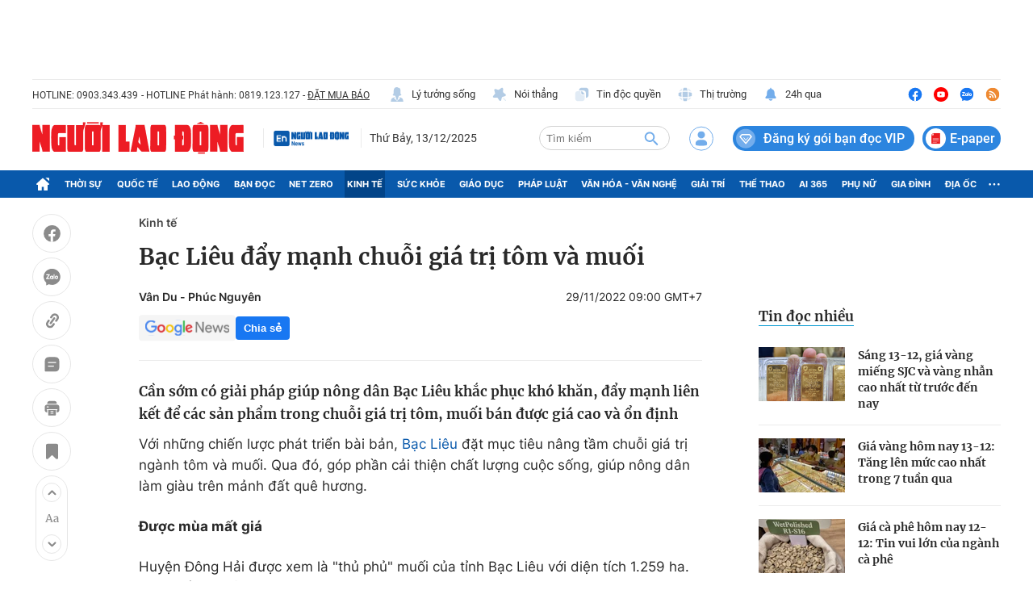

--- FILE ---
content_type: text/html; charset=UTF-8
request_url: https://auto-load-balancer.likr.tw/api/get_client_ip.php
body_size: -134
content:
"18.188.136.197"

--- FILE ---
content_type: text/html; charset=utf-8
request_url: https://nld.com.vn/detail-most-view-1961014.htm
body_size: 1433
content:
<div class="box-category" data-layout="29" data-cd-key=siteid196:highestviewnews:zoneid1961014hour24 data-cd-top=5>
        <div class="box-category-top">
            <h2 class="title-category">
                <a class="box-category-title" href="javascript:;" rel="nofollow" title="Tin đọc nhiều">
                    Tin đọc nhiều
                </a>
            </h2>
        </div>
        <div class="box-category-middle">
                            <div class="box-category-item" data-id="196251213091824223"   >
                    <a class="box-category-link-with-avatar img-resize" href="/sang-13-12-gia-vang-mieng-sjc-va-vang-nhan-cao-nhat-tu-truoc-den-nay-196251213091824223.htm" data-newstype="0"
                title="Sáng 13-12, giá vàng miếng SJC và vàng nhẫn cao nhất từ trước đến nay"  >
                                    <img data-type="avatar"  
                        src="https://nld.mediacdn.vn/zoom/107_67/291774122806476800/2025/12/13/vang-12-12-1761304541268982841755-0-0-759-1214-crop-1765592204953501014964.png"
                        alt="Sáng 13-12, giá vàng miếng SJC và vàng nhẫn cao nhất từ trước đến nay" loading=lazy
                        class="box-category-avatar">
                            </a>
        
        <div class="box-category-content">
            <h3 class="box-category-title-text">
                <a data-type="title" data-linktype="newsdetail" data-id="196251213091824223"
                    class="box-category-link-title" data-type="0"
                    data-newstype="0" href="/sang-13-12-gia-vang-mieng-sjc-va-vang-nhan-cao-nhat-tu-truoc-den-nay-196251213091824223.htm"
                    title="Sáng 13-12, giá vàng miếng SJC và vàng nhẫn cao nhất từ trước đến nay"

                   >Sáng 13-12, giá vàng miếng SJC và vàng nhẫn cao nhất từ trước đến nay</a>
                </h3>

                
                
                    </div>

        </div>
                            <div class="box-category-item" data-id="19625121306195936"   >
                    <a class="box-category-link-with-avatar img-resize" href="/gia-vang-hom-nay-13-12-tang-len-muc-cao-nhat-trong-7-tuan-qua-19625121306195936.htm" data-newstype="0"
                title="Giá vàng hôm nay 13-12: Tăng lên mức cao nhất trong 7 tuần qua"  >
                                    <img data-type="avatar"  
                        src="https://nld.mediacdn.vn/zoom/107_67/291774122806476800/2025/12/12/vang-859-17655811493821620094694-0-0-1013-1620-crop-17655814396061429491134.jpg"
                        alt="Giá vàng hôm nay 13-12: Tăng lên mức cao nhất trong 7 tuần qua" loading=lazy
                        class="box-category-avatar">
                            </a>
        
        <div class="box-category-content">
            <h3 class="box-category-title-text">
                <a data-type="title" data-linktype="newsdetail" data-id="19625121306195936"
                    class="box-category-link-title" data-type="0"
                    data-newstype="0" href="/gia-vang-hom-nay-13-12-tang-len-muc-cao-nhat-trong-7-tuan-qua-19625121306195936.htm"
                    title="Giá vàng hôm nay 13-12: Tăng lên mức cao nhất trong 7 tuần qua"

                   >Giá vàng hôm nay 13-12: Tăng lên mức cao nhất trong 7 tuần qua</a>
                </h3>

                
                
                    </div>

        </div>
                            <div class="box-category-item" data-id="196251212071511428"   >
                    <a class="box-category-link-with-avatar img-resize" href="/gia-ca-phe-hom-nay-12-12-tin-vui-lon-cua-nganh-ca-phe-196251212071511428.htm" data-newstype="0"
                title="Giá cà phê hôm nay 12-12: Tin vui lớn của ngành cà phê"  >
                                    <img data-type="avatar"  
                        src="https://nld.mediacdn.vn/zoom/107_67/291774122806476800/2025/12/12/gia-ca-phe-hom-nay-1212-1765498345179593639601-373-63-1300-1547-crop-1765498404319572233203.jpg"
                        alt="Giá cà phê hôm nay 12-12: Tin vui lớn của ngành cà phê" loading=lazy
                        class="box-category-avatar">
                            </a>
        
        <div class="box-category-content">
            <h3 class="box-category-title-text">
                <a data-type="title" data-linktype="newsdetail" data-id="196251212071511428"
                    class="box-category-link-title" data-type="0"
                    data-newstype="0" href="/gia-ca-phe-hom-nay-12-12-tin-vui-lon-cua-nganh-ca-phe-196251212071511428.htm"
                    title="Giá cà phê hôm nay 12-12: Tin vui lớn của ngành cà phê"

                   >Giá cà phê hôm nay 12-12: Tin vui lớn của ngành cà phê</a>
                </h3>

                
                
                    </div>

        </div>
                            <div class="box-category-item" data-id="1962512121908236"   >
                    <a class="box-category-link-with-avatar img-resize" href="/toi-12-12-gia-vang-tang-soc-xuat-hien-moc-du-bao-moi-1962512121908236.htm" data-newstype="0"
                title="Tối 12-12, giá vàng tăng sốc, xuất hiện mốc dự báo mới"  >
                                    <img data-type="avatar"  
                        src="https://nld.mediacdn.vn/zoom/107_67/291774122806476800/2025/12/12/vang-771-1755137270240800061830-0-0-1375-2200-crop-1765541205533649511918.jpg"
                        alt="Tối 12-12, giá vàng tăng sốc, xuất hiện mốc dự báo mới" loading=lazy
                        class="box-category-avatar">
                            </a>
        
        <div class="box-category-content">
            <h3 class="box-category-title-text">
                <a data-type="title" data-linktype="newsdetail" data-id="1962512121908236"
                    class="box-category-link-title" data-type="0"
                    data-newstype="0" href="/toi-12-12-gia-vang-tang-soc-xuat-hien-moc-du-bao-moi-1962512121908236.htm"
                    title="Tối 12-12, giá vàng tăng sốc, xuất hiện mốc dự báo mới"

                   >Tối 12-12, giá vàng tăng sốc, xuất hiện mốc dự báo mới</a>
                </h3>

                
                
                    </div>

        </div>
                            <div class="box-category-item" data-id="196251212155851388"   >
                    <a class="box-category-link-with-avatar img-resize" href="/xo-so-mien-nam-chieu-12-12-lo-dien-nhieu-nguoi-trung-doc-dac-o-tphcm-vinh-long-ca-mau-196251212155851388.htm" data-newstype="0"
                title="Xổ số miền Nam: Chiều 12-12, lộ diện nhiều người trúng độc đắc ở TPHCM, Vĩnh Long, Cà Mau"  >
                                    <img data-type="avatar"  
                        src="https://nld.mediacdn.vn/zoom/107_67/291774122806476800/2025/12/12/edit-xo-so-mien-nam-ho-1765529531663577548833-451-0-1018-907-crop-17655296514501560320424.jpeg"
                        alt="Xổ số miền Nam: Chiều 12-12, lộ diện nhiều người trúng độc đắc ở TPHCM, Vĩnh Long, Cà Mau" loading=lazy
                        class="box-category-avatar">
                            </a>
        
        <div class="box-category-content">
            <h3 class="box-category-title-text">
                <a data-type="title" data-linktype="newsdetail" data-id="196251212155851388"
                    class="box-category-link-title" data-type="0"
                    data-newstype="0" href="/xo-so-mien-nam-chieu-12-12-lo-dien-nhieu-nguoi-trung-doc-dac-o-tphcm-vinh-long-ca-mau-196251212155851388.htm"
                    title="Xổ số miền Nam: Chiều 12-12, lộ diện nhiều người trúng độc đắc ở TPHCM, Vĩnh Long, Cà Mau"

                   >Xổ số miền Nam: Chiều 12-12, lộ diện nhiều người trúng độc đắc ở TPHCM, Vĩnh Long, Cà Mau</a>
                </h3>

                
                
                    </div>

        </div>
                    </div>
    </div>
<!--u: 14/12/2025 03:45:39 -->

--- FILE ---
content_type: text/html; charset=UTF-8
request_url: https://nld.com.vn/Authenticate/SilentRefresh?error=login_required&state=29878060e70649b380aab5606fbc12d8&session_state=xt39UNr5OXIXe4N3ZwxdJLDsQ-lEUUUXbBgiFIHhDGM.5AE22AA7C263C86D2EBFC3A2BE1075B7
body_size: 98
content:
<!DOCTYPE html>
<html xmlns="http://www.w3.org/1999/xhtml">
<head>
    <title>identityserver</title>
</head>
<body>

<script src='https://static.mediacdn.vn/nld.com.vn/login/oidc-client.min.js?v4'></script>
<script src="https://static.mediacdn.vn/nld.com.vn/login/code-identityserver-sample-silent.js?v2"></script>
</body>
</html>


--- FILE ---
content_type: text/css
request_url: https://static.mediacdn.vn/nld.com.vn/web_css/20240913/nld.detail.min.css?v9
body_size: 87154
content:
@charset "UTF-8";@font-face{font-family:Roboto;font-style:normal;font-weight:400;src:url('https://static.mediacdn.vn/fonts/Roboto-Regular.woff2') format('woff2'),url('https://static.mediacdn.vn/fonts/Roboto-Regular.woff') format('woff'),url('https://static.mediacdn.vn/fonts/Roboto-Regular.ttf') format('truetype'),url('https://static.mediacdn.vn/fonts/Roboto-Regular.eot') format('embedded-opentype');font-display:swap}@font-face{font-family:Roboto;font-style:normal;font-weight:500;src:url('https://static.mediacdn.vn/fonts/Roboto-Medium.woff2') format('woff2'),url('https://static.mediacdn.vn/fonts/Roboto-Medium.woff') format('woff'),url('https://static.mediacdn.vn/fonts/Roboto-Medium.ttf') format('truetype'),url('https://static.mediacdn.vn/fonts/Roboto-Medium.eot') format('embedded-opentype');font-display:swap}@font-face{font-family:Roboto;font-style:normal;font-weight:600;src:url('https://static.mediacdn.vn/fonts/RobotoCondensed-Bold.woff2') format('woff2'),url('https://static.mediacdn.vn/fonts/RobotoCondensed-Bold.woff') format('woff'),url('https://static.mediacdn.vn/fonts/RobotoCondensed-Bold.ttf') format('truetype'),url('https://static.mediacdn.vn/fonts/RobotoCondensed-Bold.eot') format('embedded-opentype');font-display:swap}@font-face{font-family:Roboto;font-style:normal;font-weight:700;src:url('https://static.mediacdn.vn/fonts/Roboto-Bold.woff2') format('woff2'),url('https://static.mediacdn.vn/fonts/Roboto-Bold.woff') format('woff'),url('https://static.mediacdn.vn/fonts/Roboto-Bold.ttf') format('truetype'),url('https://static.mediacdn.vn/fonts/Roboto-Bold.eot') format('embedded-opentype');font-display:swap}@font-face{font-family:Roboto;font-style:normal;font-weight:700;src:url('https://static.mediacdn.vn/fonts/Roboto-Bold.woff2') format('woff2'),url('https://static.mediacdn.vn/fonts/Roboto-Bold.woff') format('woff'),url('https://static.mediacdn.vn/fonts/Roboto-Bold.ttf') format('truetype'),url('https://static.mediacdn.vn/fonts/Roboto-Bold.eot') format('embedded-opentype');font-display:swap}@font-face{font-family:Merriweather;font-weight:400;font-style:normal;src:url("https://static.mediacdn.vn/fonts/Merriweather-Regular.woff2") format("woff2"),url("https://static.mediacdn.vn/fonts/Merriweather-Regular.woff") format("woff"),url("https://static.mediacdn.vn/fonts/Merriweather-Regular.ttf") format("truetype"),url("https://static.mediacdn.vn/fonts/Merriweather-Regular.eot") format("embedded-opentype");font-display:swap}@font-face{font-family:Merriweather;font-weight:700;font-style:normal;src:url("https://static.mediacdn.vn/fonts/Merriweather-Bold.woff2") format("woff2"),url("https://static.mediacdn.vn/fonts/Merriweather-Bold.woff") format("woff"),url("https://static.mediacdn.vn/fonts/Merriweather-Bold.ttf") format("truetype"),url("https://static.mediacdn.vn/fonts/Merriweather-Bold.eot") format("embedded-opentype");font-display:swap}@font-face{font-family:Merriweather;font-weight:900;font-style:normal;src:url("https://static.mediacdn.vn/fonts/Merriweather-Black.woff2") format("woff2"),url("https://static.mediacdn.vn/fonts/Merriweather-Black.woff") format("woff"),url("https://static.mediacdn.vn/fonts/Merriweather-Black.ttf") format("truetype"),url("https://static.mediacdn.vn/fonts/Merriweather-Black.eot") format("embedded-opentype");font-display:swap}@font-face{font-family:Inter;font-style:normal;font-weight:400;src:url("https://static.mediacdn.vn/fonts/Inter-Regular.woff2") format("woff2"),url("https://static.mediacdn.vn/fonts/Inter-Regular.woff") format("woff"),url("https://static.mediacdn.vn/fonts/Inter-Regular.ttf") format("truetype"),url("https://static.mediacdn.vn/fonts/Inter-Regular.eot") format("embedded-opentype");font-display:swap}@font-face{font-family:Inter;font-style:normal;font-weight:500;src:url("https://static.mediacdn.vn/fonts/Inter-Medium.woff2") format("woff2"),url("https://static.mediacdn.vn/fonts/Inter-Medium.woff") format("woff"),url("https://static.mediacdn.vn/fonts/Inter-Medium.ttf") format("truetype"),url("https://static.mediacdn.vn/fonts/Inter-Medium.eot") format("embedded-opentype");font-display:swap}@font-face{font-family:Inter;font-style:normal;font-weight:600;src:url("https://static.mediacdn.vn/fonts/Inter-SemiBold.woff2") format("woff2"),url("https://static.mediacdn.vn/fonts/Inter-SemiBold.woff") format("woff"),url("https://static.mediacdn.vn/fonts/Inter-SemiBold.ttf") format("truetype"),url("https://static.mediacdn.vn/fonts/Inter-SemiBold.eot") format("embedded-opentype");font-display:swap}@font-face{font-family:Inter;font-style:normal;font-weight:700;src:url("https://static.mediacdn.vn/fonts/Inter-Bold.woff2") format("woff2"),url("https://static.mediacdn.vn/fonts/Inter-Bold.woff") format("woff"),url("https://static.mediacdn.vn/fonts/Inter-Bold.ttf") format("truetype"),url("https://static.mediacdn.vn/fonts/Inter-Bold.eot") format("embedded-opentype");font-display:swap}@font-face{font-family:Inter;font-style:normal;font-weight:800;src:url("https://static.mediacdn.vn/fonts/Inter-Black.woff2") format("woff2"),url("https://static.mediacdn.vn/fonts/Inter-Black.woff") format("woff"),url("https://static.mediacdn.vn/fonts/Inter-Black.ttf") format("truetype"),url("https://static.mediacdn.vn/fonts/Inter-Black.eot") format("embedded-opentype");font-display:swap}@font-face{font-family:'Bungee Shade';font-style:normal;font-weight:400;src:url("https://static.mediacdn.vn/nld.com.vn/fonts/BungeeShade-Regular.ttf") format("truetype");font-display:swap}@font-face{font-family:swiper-icons;src:url('data:application/font-woff;charset=utf-8;base64, [base64]//wADZ2x5ZgAAAywAAADMAAAD2MHtryVoZWFkAAABbAAAADAAAAA2E2+eoWhoZWEAAAGcAAAAHwAAACQC9gDzaG10eAAAAigAAAAZAAAArgJkABFsb2NhAAAC0AAAAFoAAABaFQAUGG1heHAAAAG8AAAAHwAAACAAcABAbmFtZQAAA/gAAAE5AAACXvFdBwlwb3N0AAAFNAAAAGIAAACE5s74hXjaY2BkYGAAYpf5Hu/j+W2+MnAzMYDAzaX6QjD6/4//Bxj5GA8AuRwMYGkAPywL13jaY2BkYGA88P8Agx4j+/8fQDYfA1AEBWgDAIB2BOoAeNpjYGRgYNBh4GdgYgABEMnIABJzYNADCQAACWgAsQB42mNgYfzCOIGBlYGB0YcxjYGBwR1Kf2WQZGhhYGBiYGVmgAFGBiQQkOaawtDAoMBQxXjg/wEGPcYDDA4wNUA2CCgwsAAAO4EL6gAAeNpj2M0gyAACqxgGNWBkZ2D4/wMA+xkDdgAAAHjaY2BgYGaAYBkGRgYQiAHyGMF8FgYHIM3DwMHABGQrMOgyWDLEM1T9/w8UBfEMgLzE////P/5//f/V/xv+r4eaAAeMbAxwIUYmIMHEgKYAYjUcsDAwsLKxc3BycfPw8jEQA/[base64]/uznmfPFBNODM2K7MTQ45YEAZqGP81AmGGcF3iPqOop0r1SPTaTbVkfUe4HXj97wYE+yNwWYxwWu4v1ugWHgo3S1XdZEVqWM7ET0cfnLGxWfkgR42o2PvWrDMBSFj/IHLaF0zKjRgdiVMwScNRAoWUoH78Y2icB/yIY09An6AH2Bdu/UB+yxopYshQiEvnvu0dURgDt8QeC8PDw7Fpji3fEA4z/PEJ6YOB5hKh4dj3EvXhxPqH/SKUY3rJ7srZ4FZnh1PMAtPhwP6fl2PMJMPDgeQ4rY8YT6Gzao0eAEA409DuggmTnFnOcSCiEiLMgxCiTI6Cq5DZUd3Qmp10vO0LaLTd2cjN4fOumlc7lUYbSQcZFkutRG7g6JKZKy0RmdLY680CDnEJ+UMkpFFe1RN7nxdVpXrC4aTtnaurOnYercZg2YVmLN/d/gczfEimrE/fs/bOuq29Zmn8tloORaXgZgGa78yO9/cnXm2BpaGvq25Dv9S4E9+5SIc9PqupJKhYFSSl47+Qcr1mYNAAAAeNptw0cKwkAAAMDZJA8Q7OUJvkLsPfZ6zFVERPy8qHh2YER+3i/BP83vIBLLySsoKimrqKqpa2hp6+jq6RsYGhmbmJqZSy0sraxtbO3sHRydnEMU4uR6yx7JJXveP7WrDycAAAAAAAH//wACeNpjYGRgYOABYhkgZgJCZgZNBkYGLQZtIJsFLMYAAAw3ALgAeNolizEKgDAQBCchRbC2sFER0YD6qVQiBCv/H9ezGI6Z5XBAw8CBK/m5iQQVauVbXLnOrMZv2oLdKFa8Pjuru2hJzGabmOSLzNMzvutpB3N42mNgZGBg4GKQYzBhYMxJLMlj4GBgAYow/P/PAJJhLM6sSoWKfWCAAwDAjgbRAAB42mNgYGBkAIIbCZo5IPrmUn0hGA0AO8EFTQAA');font-weight:400;font-style:normal}:root{--swiper-theme-color:#007aff}.swiper{margin-left:auto;margin-right:auto;position:relative;overflow:hidden;list-style:none;padding:0;z-index:1}.swiper-vertical>.swiper-wrapper{flex-direction:column}.swiper-wrapper{position:relative;width:100%;height:100%;z-index:1;display:flex;transition-property:transform;box-sizing:content-box}.swiper-android .swiper-slide,.swiper-wrapper{transform:translate3d(0,0,0)}.swiper-pointer-events{touch-action:pan-y}.swiper-pointer-events.swiper-vertical{touch-action:pan-x}.swiper-slide{flex-shrink:0;width:100%;height:100%;position:relative;transition-property:transform}.swiper-slide-invisible-blank{visibility:hidden}.swiper-autoheight,.swiper-autoheight .swiper-slide{height:auto}.swiper-autoheight .swiper-wrapper{align-items:flex-start;transition-property:transform,height}.swiper-backface-hidden .swiper-slide{transform:translateZ(0);-webkit-backface-visibility:hidden;backface-visibility:hidden}.swiper-3d,.swiper-3d.swiper-css-mode .swiper-wrapper{perspective:1200px}.swiper-3d .swiper-cube-shadow,.swiper-3d .swiper-slide,.swiper-3d .swiper-slide-shadow,.swiper-3d .swiper-slide-shadow-bottom,.swiper-3d .swiper-slide-shadow-left,.swiper-3d .swiper-slide-shadow-right,.swiper-3d .swiper-slide-shadow-top,.swiper-3d .swiper-wrapper{transform-style:preserve-3d}.swiper-3d .swiper-slide-shadow,.swiper-3d .swiper-slide-shadow-bottom,.swiper-3d .swiper-slide-shadow-left,.swiper-3d .swiper-slide-shadow-right,.swiper-3d .swiper-slide-shadow-top{position:absolute;left:0;top:0;width:100%;height:100%;pointer-events:none;z-index:10}.swiper-3d .swiper-slide-shadow{background:rgba(0,0,0,.15)}.swiper-3d .swiper-slide-shadow-left{background-image:linear-gradient(to left,rgba(0,0,0,.5),rgba(0,0,0,0))}.swiper-3d .swiper-slide-shadow-right{background-image:linear-gradient(to right,rgba(0,0,0,.5),rgba(0,0,0,0))}.swiper-3d .swiper-slide-shadow-top{background-image:linear-gradient(to top,rgba(0,0,0,.5),rgba(0,0,0,0))}.swiper-3d .swiper-slide-shadow-bottom{background-image:linear-gradient(to bottom,rgba(0,0,0,.5),rgba(0,0,0,0))}.swiper-css-mode>.swiper-wrapper{overflow:auto;scrollbar-width:none;-ms-overflow-style:none}.swiper-css-mode>.swiper-wrapper::-webkit-scrollbar{display:none}.swiper-css-mode>.swiper-wrapper>.swiper-slide{scroll-snap-align:start start}.swiper-horizontal.swiper-css-mode>.swiper-wrapper{scroll-snap-type:x mandatory}.swiper-vertical.swiper-css-mode>.swiper-wrapper{scroll-snap-type:y mandatory}.swiper-centered>.swiper-wrapper::before{content:'';flex-shrink:0;order:9999}.swiper-centered.swiper-horizontal>.swiper-wrapper>.swiper-slide:first-child{margin-inline-start:var(--swiper-centered-offset-before)}.swiper-centered.swiper-horizontal>.swiper-wrapper::before{height:100%;min-height:1px;width:var(--swiper-centered-offset-after)}.swiper-centered.swiper-vertical>.swiper-wrapper>.swiper-slide:first-child{margin-block-start:var(--swiper-centered-offset-before)}.swiper-centered.swiper-vertical>.swiper-wrapper::before{width:100%;min-width:1px;height:var(--swiper-centered-offset-after)}.swiper-centered>.swiper-wrapper>.swiper-slide{scroll-snap-align:center center}.swiper-virtual .swiper-slide{-webkit-backface-visibility:hidden;transform:translateZ(0)}.swiper-virtual.swiper-css-mode .swiper-wrapper::after{content:'';position:absolute;left:0;top:0;pointer-events:none}.swiper-virtual.swiper-css-mode.swiper-horizontal .swiper-wrapper::after{height:1px;width:var(--swiper-virtual-size)}.swiper-virtual.swiper-css-mode.swiper-vertical .swiper-wrapper::after{width:1px;height:var(--swiper-virtual-size)}:root{--swiper-navigation-size:44px}.swiper-button-next,.swiper-button-prev{position:absolute;top:50%;width:calc(var(--swiper-navigation-size)/ 44 * 27);height:var(--swiper-navigation-size);margin-top:calc(0px - (var(--swiper-navigation-size)/ 2));z-index:10;cursor:pointer;display:flex;align-items:center;justify-content:center;color:var(--swiper-navigation-color,var(--swiper-theme-color))}.swiper-button-next.swiper-button-disabled,.swiper-button-prev.swiper-button-disabled{opacity:.35;cursor:auto;pointer-events:none}.swiper-button-next.swiper-button-hidden,.swiper-button-prev.swiper-button-hidden{opacity:0;cursor:auto;pointer-events:none}.swiper-navigation-disabled .swiper-button-next,.swiper-navigation-disabled .swiper-button-prev{display:none!important}.swiper-button-next:after,.swiper-button-prev:after{font-family:swiper-icons;font-size:var(--swiper-navigation-size);text-transform:none!important;letter-spacing:0;font-variant:initial;line-height:1}.swiper-button-prev,.swiper-rtl .swiper-button-next{left:10px;right:auto}.swiper-button-prev:after,.swiper-rtl .swiper-button-next:after{content:'prev'}.swiper-button-next,.swiper-rtl .swiper-button-prev{right:10px;left:auto}.swiper-button-next:after,.swiper-rtl .swiper-button-prev:after{content:'next'}.swiper-button-lock{display:none}.swiper-pagination{position:absolute;text-align:center;transition:.3s opacity;transform:translate3d(0,0,0);z-index:10}.swiper-pagination.swiper-pagination-hidden{opacity:0}.swiper-pagination-disabled>.swiper-pagination,.swiper-pagination.swiper-pagination-disabled{display:none!important}.swiper-horizontal>.swiper-pagination-bullets,.swiper-pagination-bullets.swiper-pagination-horizontal,.swiper-pagination-custom,.swiper-pagination-fraction{bottom:10px;left:0;width:100%}.swiper-pagination-bullets-dynamic{overflow:hidden;font-size:0}.swiper-pagination-bullets-dynamic .swiper-pagination-bullet{transform:scale(.33);position:relative}.swiper-pagination-bullets-dynamic .swiper-pagination-bullet-active{transform:scale(1)}.swiper-pagination-bullets-dynamic .swiper-pagination-bullet-active-main{transform:scale(1)}.swiper-pagination-bullets-dynamic .swiper-pagination-bullet-active-prev{transform:scale(.66)}.swiper-pagination-bullets-dynamic .swiper-pagination-bullet-active-prev-prev{transform:scale(.33)}.swiper-pagination-bullets-dynamic .swiper-pagination-bullet-active-next{transform:scale(.66)}.swiper-pagination-bullets-dynamic .swiper-pagination-bullet-active-next-next{transform:scale(.33)}.swiper-pagination-bullet{width:var(--swiper-pagination-bullet-width,var(--swiper-pagination-bullet-size,8px));height:var(--swiper-pagination-bullet-height,var(--swiper-pagination-bullet-size,8px));display:inline-block;border-radius:50%;background:var(--swiper-pagination-bullet-inactive-color,#000);opacity:var(--swiper-pagination-bullet-inactive-opacity, .2)}button.swiper-pagination-bullet{border:none;margin:0;padding:0;box-shadow:none;-webkit-appearance:none;appearance:none}.swiper-pagination-clickable .swiper-pagination-bullet{cursor:pointer}.swiper-pagination-bullet:only-child{display:none!important}.swiper-pagination-bullet-active{opacity:var(--swiper-pagination-bullet-opacity, 1);background:var(--swiper-pagination-color,var(--swiper-theme-color))}.swiper-pagination-vertical.swiper-pagination-bullets,.swiper-vertical>.swiper-pagination-bullets{right:10px;top:50%;transform:translate3d(0,-50%,0)}.swiper-pagination-vertical.swiper-pagination-bullets .swiper-pagination-bullet,.swiper-vertical>.swiper-pagination-bullets .swiper-pagination-bullet{margin:var(--swiper-pagination-bullet-vertical-gap,6px) 0;display:block}.swiper-pagination-vertical.swiper-pagination-bullets.swiper-pagination-bullets-dynamic,.swiper-vertical>.swiper-pagination-bullets.swiper-pagination-bullets-dynamic{top:50%;transform:translateY(-50%);width:8px}.swiper-pagination-vertical.swiper-pagination-bullets.swiper-pagination-bullets-dynamic .swiper-pagination-bullet,.swiper-vertical>.swiper-pagination-bullets.swiper-pagination-bullets-dynamic .swiper-pagination-bullet{display:inline-block;transition:.2s transform,.2s top}.swiper-horizontal>.swiper-pagination-bullets .swiper-pagination-bullet,.swiper-pagination-horizontal.swiper-pagination-bullets .swiper-pagination-bullet{margin:0 var(--swiper-pagination-bullet-horizontal-gap,4px)}.swiper-horizontal>.swiper-pagination-bullets.swiper-pagination-bullets-dynamic,.swiper-pagination-horizontal.swiper-pagination-bullets.swiper-pagination-bullets-dynamic{left:50%;transform:translateX(-50%);white-space:nowrap}.swiper-horizontal>.swiper-pagination-bullets.swiper-pagination-bullets-dynamic .swiper-pagination-bullet,.swiper-pagination-horizontal.swiper-pagination-bullets.swiper-pagination-bullets-dynamic .swiper-pagination-bullet{transition:.2s transform,.2s left}.swiper-horizontal.swiper-rtl>.swiper-pagination-bullets-dynamic .swiper-pagination-bullet{transition:.2s transform,.2s right}.swiper-pagination-progressbar{background:rgba(0,0,0,.25);position:absolute}.swiper-pagination-progressbar .swiper-pagination-progressbar-fill{background:var(--swiper-pagination-color,var(--swiper-theme-color));position:absolute;left:0;top:0;width:100%;height:100%;transform:scale(0);transform-origin:left top}.swiper-rtl .swiper-pagination-progressbar .swiper-pagination-progressbar-fill{transform-origin:right top}.swiper-horizontal>.swiper-pagination-progressbar,.swiper-pagination-progressbar.swiper-pagination-horizontal,.swiper-pagination-progressbar.swiper-pagination-vertical.swiper-pagination-progressbar-opposite,.swiper-vertical>.swiper-pagination-progressbar.swiper-pagination-progressbar-opposite{width:100%;height:4px;left:0;top:0}.swiper-horizontal>.swiper-pagination-progressbar.swiper-pagination-progressbar-opposite,.swiper-pagination-progressbar.swiper-pagination-horizontal.swiper-pagination-progressbar-opposite,.swiper-pagination-progressbar.swiper-pagination-vertical,.swiper-vertical>.swiper-pagination-progressbar{width:4px;height:100%;left:0;top:0}.swiper-pagination-lock{display:none}.swiper-scrollbar{border-radius:10px;position:relative;-ms-touch-action:none;background:rgba(0,0,0,.1)}.swiper-scrollbar-disabled>.swiper-scrollbar,.swiper-scrollbar.swiper-scrollbar-disabled{display:none!important}.swiper-horizontal>.swiper-scrollbar,.swiper-scrollbar.swiper-scrollbar-horizontal{position:absolute;left:1%;bottom:3px;z-index:50;height:5px;width:98%}.swiper-scrollbar.swiper-scrollbar-vertical,.swiper-vertical>.swiper-scrollbar{position:absolute;right:3px;top:1%;z-index:50;width:5px;height:98%}.swiper-scrollbar-drag{height:100%;width:100%;position:relative;background:rgba(0,0,0,.5);border-radius:10px;left:0;top:0}.swiper-scrollbar-cursor-drag{cursor:move}.swiper-scrollbar-lock{display:none}.swiper-zoom-container{width:100%;height:100%;display:flex;justify-content:center;align-items:center;text-align:center}.swiper-zoom-container>canvas,.swiper-zoom-container>img,.swiper-zoom-container>svg{max-width:100%;max-height:100%;object-fit:contain}.swiper-slide-zoomed{cursor:move}.swiper-lazy-preloader{width:42px;height:42px;position:absolute;left:50%;top:50%;margin-left:-21px;margin-top:-21px;z-index:10;transform-origin:50%;box-sizing:border-box;border:4px solid var(--swiper-preloader-color,var(--swiper-theme-color));border-radius:50%;border-top-color:transparent}.swiper-watch-progress .swiper-slide-visible .swiper-lazy-preloader,.swiper:not(.swiper-watch-progress) .swiper-lazy-preloader{animation:swiper-preloader-spin 1s infinite linear}.swiper-lazy-preloader-white{--swiper-preloader-color:#fff}.swiper-lazy-preloader-black{--swiper-preloader-color:#000}@keyframes swiper-preloader-spin{0%{transform:rotate(0)}100%{transform:rotate(360deg)}}.swiper .swiper-notification{position:absolute;left:0;top:0;pointer-events:none;opacity:0;z-index:-1000}.swiper-free-mode>.swiper-wrapper{transition-timing-function:ease-out;margin:0 auto}.swiper-grid>.swiper-wrapper{flex-wrap:wrap}.swiper-grid-column>.swiper-wrapper{flex-wrap:wrap;flex-direction:column}.swiper-fade.swiper-free-mode .swiper-slide{transition-timing-function:ease-out}.swiper-fade .swiper-slide{pointer-events:none;transition-property:opacity}.swiper-fade .swiper-slide .swiper-slide{pointer-events:none}.swiper-fade .swiper-slide-active,.swiper-fade .swiper-slide-active .swiper-slide-active{pointer-events:auto}.swiper-cube{overflow:visible}.swiper-cube .swiper-slide{pointer-events:none;-webkit-backface-visibility:hidden;backface-visibility:hidden;z-index:1;visibility:hidden;transform-origin:0 0;width:100%;height:100%}.swiper-cube .swiper-slide .swiper-slide{pointer-events:none}.swiper-cube.swiper-rtl .swiper-slide{transform-origin:100% 0}.swiper-cube .swiper-slide-active,.swiper-cube .swiper-slide-active .swiper-slide-active{pointer-events:auto}.swiper-cube .swiper-slide-active,.swiper-cube .swiper-slide-next,.swiper-cube .swiper-slide-next+.swiper-slide,.swiper-cube .swiper-slide-prev{pointer-events:auto;visibility:visible}.swiper-cube .swiper-slide-shadow-bottom,.swiper-cube .swiper-slide-shadow-left,.swiper-cube .swiper-slide-shadow-right,.swiper-cube .swiper-slide-shadow-top{z-index:0;-webkit-backface-visibility:hidden;backface-visibility:hidden}.swiper-cube .swiper-cube-shadow{position:absolute;left:0;bottom:0;width:100%;height:100%;opacity:.6;z-index:0}.swiper-cube .swiper-cube-shadow:before{content:'';background:#000;position:absolute;left:0;top:0;bottom:0;right:0;filter:blur(50px)}.swiper-flip{overflow:visible}.swiper-flip .swiper-slide{pointer-events:none;-webkit-backface-visibility:hidden;backface-visibility:hidden;z-index:1}.swiper-flip .swiper-slide .swiper-slide{pointer-events:none}.swiper-flip .swiper-slide-active,.swiper-flip .swiper-slide-active .swiper-slide-active{pointer-events:auto}.swiper-flip .swiper-slide-shadow-bottom,.swiper-flip .swiper-slide-shadow-left,.swiper-flip .swiper-slide-shadow-right,.swiper-flip .swiper-slide-shadow-top{z-index:0;-webkit-backface-visibility:hidden;backface-visibility:hidden}.swiper-creative .swiper-slide{-webkit-backface-visibility:hidden;backface-visibility:hidden;overflow:hidden;transition-property:transform,opacity,height}.swiper-cards{overflow:visible}.swiper-cards .swiper-slide{transform-origin:center bottom;-webkit-backface-visibility:hidden;backface-visibility:hidden;overflow:hidden}@font-face{font-family:Roboto;font-style:normal;font-weight:400;src:url("https://static.mediacdn.vn/fonts/Roboto-Regular.woff2") format("woff2"),url("https://static.mediacdn.vn/fonts/Roboto-Regular.woff") format("woff"),url("https://static.mediacdn.vn/fonts/Roboto-Regular.ttf") format("truetype"),url("https://static.mediacdn.vn/fonts/Roboto-Regular.eot") format("embedded-opentype");font-display:swap}@font-face{font-family:Roboto;font-style:normal;font-weight:500;src:url("https://static.mediacdn.vn/fonts/Roboto-Medium.woff2") format("woff2"),url("https://static.mediacdn.vn/fonts/Roboto-Medium.woff") format("woff"),url("https://static.mediacdn.vn/fonts/Roboto-Medium.ttf") format("truetype"),url("https://static.mediacdn.vn/fonts/Roboto-Medium.eot") format("embedded-opentype");font-display:swap}@font-face{font-family:Roboto;font-style:normal;font-weight:600;src:url("https://static.mediacdn.vn/fonts/RobotoCondensed-Bold.woff2") format("woff2"),url("https://static.mediacdn.vn/fonts/RobotoCondensed-Bold.woff") format("woff"),url("https://static.mediacdn.vn/fonts/RobotoCondensed-Bold.ttf") format("truetype"),url("https://static.mediacdn.vn/fonts/RobotoCondensed-Bold.eot") format("embedded-opentype");font-display:swap}@font-face{font-family:Roboto;font-style:normal;font-weight:700;src:url("https://static.mediacdn.vn/fonts/Roboto-Bold.woff2") format("woff2"),url("https://static.mediacdn.vn/fonts/Roboto-Bold.woff") format("woff"),url("https://static.mediacdn.vn/fonts/Roboto-Bold.ttf") format("truetype"),url("https://static.mediacdn.vn/fonts/Roboto-Bold.eot") format("embedded-opentype");font-display:swap}@font-face{font-family:Roboto;font-style:normal;font-weight:700;src:url("https://static.mediacdn.vn/fonts/Roboto-Bold.woff2") format("woff2"),url("https://static.mediacdn.vn/fonts/Roboto-Bold.woff") format("woff"),url("https://static.mediacdn.vn/fonts/Roboto-Bold.ttf") format("truetype"),url("https://static.mediacdn.vn/fonts/Roboto-Bold.eot") format("embedded-opentype");font-display:swap}@font-face{font-family:Merriweather;font-weight:400;font-style:normal;src:url("https://static.mediacdn.vn/fonts/Merriweather-Regular.woff2") format("woff2"),url("https://static.mediacdn.vn/fonts/Merriweather-Regular.woff") format("woff"),url("https://static.mediacdn.vn/fonts/Merriweather-Regular.ttf") format("truetype"),url("https://static.mediacdn.vn/fonts/Merriweather-Regular.eot") format("embedded-opentype");font-display:swap}@font-face{font-family:Merriweather;font-weight:700;font-style:normal;src:url("https://static.mediacdn.vn/fonts/Merriweather-Bold.woff2") format("woff2"),url("https://static.mediacdn.vn/fonts/Merriweather-Bold.woff") format("woff"),url("https://static.mediacdn.vn/fonts/Merriweather-Bold.ttf") format("truetype"),url("https://static.mediacdn.vn/fonts/Merriweather-Bold.eot") format("embedded-opentype");font-display:swap}@font-face{font-family:Merriweather;font-weight:900;font-style:normal;src:url("https://static.mediacdn.vn/fonts/Merriweather-Black.woff2") format("woff2"),url("https://static.mediacdn.vn/fonts/Merriweather-Black.woff") format("woff"),url("https://static.mediacdn.vn/fonts/Merriweather-Black.ttf") format("truetype"),url("https://static.mediacdn.vn/fonts/Merriweather-Black.eot") format("embedded-opentype");font-display:swap}@font-face{font-family:Inter;font-style:normal;font-weight:400;src:url("https://static.mediacdn.vn/fonts/Inter-Regular.woff2") format("woff2"),url("https://static.mediacdn.vn/fonts/Inter-Regular.woff") format("woff"),url("https://static.mediacdn.vn/fonts/Inter-Regular.ttf") format("truetype"),url("https://static.mediacdn.vn/fonts/Inter-Regular.eot") format("embedded-opentype");font-display:swap}@font-face{font-family:Inter;font-style:normal;font-weight:500;src:url("https://static.mediacdn.vn/fonts/Inter-Medium.woff2") format("woff2"),url("https://static.mediacdn.vn/fonts/Inter-Medium.woff") format("woff"),url("https://static.mediacdn.vn/fonts/Inter-Medium.ttf") format("truetype"),url("https://static.mediacdn.vn/fonts/Inter-Medium.eot") format("embedded-opentype");font-display:swap}@font-face{font-family:Inter;font-style:normal;font-weight:600;src:url("https://static.mediacdn.vn/fonts/Inter-SemiBold.woff2") format("woff2"),url("https://static.mediacdn.vn/fonts/Inter-SemiBold.woff") format("woff"),url("https://static.mediacdn.vn/fonts/Inter-SemiBold.ttf") format("truetype"),url("https://static.mediacdn.vn/fonts/Inter-SemiBold.eot") format("embedded-opentype");font-display:swap}@font-face{font-family:Inter;font-style:normal;font-weight:700;src:url("https://static.mediacdn.vn/fonts/Inter-Bold.woff2") format("woff2"),url("https://static.mediacdn.vn/fonts/Inter-Bold.woff") format("woff"),url("https://static.mediacdn.vn/fonts/Inter-Bold.ttf") format("truetype"),url("https://static.mediacdn.vn/fonts/Inter-Bold.eot") format("embedded-opentype");font-display:swap}@font-face{font-family:Inter;font-style:normal;font-weight:800;src:url("https://static.mediacdn.vn/fonts/Inter-Black.woff2") format("woff2"),url("https://static.mediacdn.vn/fonts/Inter-Black.woff") format("woff"),url("https://static.mediacdn.vn/fonts/Inter-Black.ttf") format("truetype"),url("https://static.mediacdn.vn/fonts/Inter-Black.eot") format("embedded-opentype");font-display:swap}@font-face{font-family:'Bungee Shade';font-style:normal;font-weight:400;src:url("../../fonts/BungeeShade-Regular.ttf") format("truetype");font-display:swap}body{font-family:Inter;color:#454545;font-size:14px;line-height:150%;background-color:#fff;-webkit-animation-duration:.1s;-webkit-animation-name:fontfix;-webkit-animation-iteration-count:1;-webkit-animation-timing-function:linear;-webkit-animation-delay:.1s;-webkit-tap-highlight-color:transparent;margin:0;min-width:1232px}.container{margin-right:auto;margin-left:auto;padding-left:16px;padding-right:16px;max-width:100%;width:1232px}.icon{display:inline-flex}*{-webkit-font-smoothing:antialiased;-moz-osx-font-smoothing:grayscale;text-rendering:geometricPrecision;text-size-adjust:none;-webkit-text-size-adjust:none}*,::after,::before{box-sizing:border-box}ul{padding:0;margin:0;list-style:none}a{text-decoration:none;color:#666;outline:0}a:hover{text-decoration:none}p{margin:0}h1,h2,h3{margin:0}img{width:100%;max-width:100%;display:block;image-rendering:-webkit-optimize-contrast;color:transparent}a,input,select,textarea{outline:0}.p-0{padding:0!important}.d-none{display:none!important}.d-block{display:block!important}.d-flex{display:flex}.w730{width:730px;margin:0 auto}.w800{width:800px;margin:0 auto}.w1120{width:1120px;margin:0 auto}.w1062{width:1062px;margin:0 auto}.w823{width:823px;margin:0 auto}.m-0{margin:0}.mt-5{margin-top:5px}.mt-10{margin-top:10px}.mt-15{margin-top:15px}.mb-16{margin-bottom:16px}.mt-20{margin-top:20px}.mt-25{margin-top:25px}.mt-30{margin-top:30px}.mb-5{margin-bottom:5px}.mb-10{margin-bottom:10px}.mb-15{margin-bottom:15px}.mb-20{margin-bottom:20px}.mb-25{margin-bottom:25px}.mb-30{margin-bottom:30px}.img-circle{border-radius:50%;overflow:hidden;width:100%;height:100%;display:block}.border-0{border:0!important}.clearfix{clear:both}.show-pc{display:block}@media (max-width:767px){.show-pc{display:none}}.show-mb{display:none}@media (max-width:767px){.show-mb{display:block}}.hidden{display:none!important}.text-center{text-align:center}.img-resize{display:block;position:relative;height:max-content}.img-resize:before{padding-bottom:62.5%;content:"";display:block}.img-resize .box-category-avatar{position:absolute;top:0;left:0;width:100%;height:100%;bottom:0;margin:auto;background-size:cover;background-position:center;object-fit:cover}.img-square{display:block;position:relative;height:max-content}.img-square:before{padding-bottom:133.33%;content:"";display:block}.img-square .box-category-avatar{position:absolute;top:0;left:0;width:100%;height:100%;bottom:0;margin:auto;background-size:cover;background-position:center;object-fit:cover}.iframe-resize{display:block;position:relative;height:max-content}.iframe-resize:before{padding-bottom:56.25%;content:"";display:block}.iframe-resize .iframe{position:absolute;top:0;left:0;width:100%;height:100%}.bor-ad{border-bottom:1px solid #ebebeb;padding-bottom:20px;margin-bottom:20px}.header{min-height:152px}.header.header-em{min-height:initial}.header.header-video{min-height:initial}.header.header-video .header__bottom{background:#fff;box-shadow:0 4px 65px 0 rgba(0,0,0,.12);border-bottom:1px solid var(--stroke-01,#ebebeb)}.header.sticky_header .header__bottom{position:fixed;z-index:99;width:100%;left:0;top:0}.header__top{padding-top:8px}.header__top-flex{display:flex;align-items:center;border-bottom:1px solid #ebebeb;border-top:1px solid #ebebeb;padding:7px 0}.header__top-hl .tex{color:#343434;font-family:Roboto;font-size:12px;font-style:normal;font-weight:400;line-height:150%}.header__top-hl .tex.under{text-decoration-line:underline}.header__top-list{flex:1;display:flex;margin-left:4px}.header__top-list .item{display:flex;margin-left:20px;color:#343434;font-family:Roboto;font-size:13px;font-style:normal;font-weight:400;line-height:150%}.header__top-list .item .icon{margin-right:8px}.header__top-social{display:flex}.header__top-social .item{display:flex;margin-left:12px}.header__middle{padding:16px 0 20px}.header__middle-flex{display:flex;align-items:center;justify-content:space-between}.header__logo{display:block;width:262px}.header__middle-other{display:flex;align-items:center;margin-left:24px;padding-left:10px;border-left:1px solid var(--stroke-01,#ebebeb);flex:1}.header__middle-other .time{color:#343434;font-family:Roboto;font-size:14px;font-style:normal;font-weight:400;line-height:150%;margin-right:16px}.header__mid-right{display:flex;align-items:center}.header__mid-right .nocation{display:flex;align-items:center;margin-right:24px;color:var(--neutral-03,#343434);font-family:Inter;font-size:13px;font-style:normal;font-weight:500;line-height:150%}.header__mid-right .nocation .icon{margin-right:4px}.header__search{position:relative;width:162px;margin-right:24px}.header__search .btn-search{width:100%;padding:0 40px 0 8px;border-radius:99px;border:1px solid var(--stroke-04,#d2d2d2);background:#fff;height:30px}.header__search .btn-submit{width:30px;height:30px;border:0;padding:0;background:0;position:absolute;top:0;right:8px;display:flex;align-items:center;justify-content:center}.header__user{display:flex;margin-right:24px}.header__revip{display:flex;align-items:center;border-radius:99px;background:#2c85df;padding:3px 12px 3px 4px;color:#fff;text-align:center;font-family:Roboto;font-size:16px;font-style:normal;font-weight:500;line-height:normal}.header__revip .icon{margin-right:10px}.header__nav{background:#0959ab}.header__n-flex{display:flex;align-items:center;justify-content:space-between}.header__n-flex .nav-link{display:flex;height:34px;padding:0 4px;color:var(--secondary-02,#fff);font-family:Inter;font-size:11px;font-style:normal;font-weight:700;line-height:150%;text-transform:uppercase;align-items:center}.header__n-flex .nav-link:hover{background:#024488}.header__n-flex .btn-menu{cursor:pointer}.header__n-flex .btn-menu .icon-close{display:none}.header__n-flex .btn-menu .icon-bar{display:flex}.header__bottom{position:relative}.header__mega-menu{position:absolute;top:100%;width:100%;background:#fafafa;z-index:2;display:none}.header__mega-scroll{overflow:auto;scrollbar-color:#ddd;scrollbar-width:thin}.header__mega-scroll::-webkit-scrollbar{width:3px}.header__mega-scroll::-webkit-scrollbar-track{background:#f1f1f1}.header__mega-scroll::-webkit-scrollbar-thumb{background:#ddd}.header__mega-scroll::-webkit-scrollbar-thumb:hover{background:#555}.header__mm-flex{display:flex;padding:20px}.header__mm-right{width:316px;padding-left:16px;border-left:1px solid #ebebeb;margin-left:16px}.header__mm-right .box{border-bottom:1px solid #ebebeb;padding-bottom:24px;margin-bottom:24px}.header__mm-right .box .item{display:flex;align-items:center;padding:8px 0;border:1px solid #ebebeb;border-radius:4px;margin-bottom:16px;color:var(--neutral-02,#292929);font-family:Merriweather;font-size:14px;font-style:normal;font-weight:700;line-height:20px}.header__mm-right .box .item:last-child{margin-bottom:0}.header__mm-right .box .item .icon{padding:0 8px;border-right:1px solid #d9d9d9;margin-right:8px}.header__mm-right .list-sub{padding-bottom:24px;border-bottom:1px solid #ebebeb;margin-bottom:24px}.header__mm-right .list-sub .item{display:flex;align-items:center;margin-bottom:16px;font-family:Inter;font-style:normal;font-weight:400;font-size:15px;line-height:22px;color:#454545}.header__mm-right .list-sub .item:last-child{margin-bottom:0}.header__mm-right .list-sub .item .icon{margin-right:16px}.header__mm-right .social{display:flex;align-items:center}.header__mm-right .social .item{display:flex;margin-right:14px}.header__mm-right .social .item:last-child{margin-right:0}.header__mm-cate{width:calc(100% - 316px - 16px);display:flex;flex-wrap:wrap}.header__mm-cate .box{width:calc(25% - 24px);margin-right:32px;margin-top:60px}.header__mm-cate .box:first-child,.header__mm-cate .box:nth-child(2),.header__mm-cate .box:nth-child(3),.header__mm-cate .box:nth-child(4){margin-top:0}.header__mm-cate .box:nth-child(4n){margin-right:0}.header__mm-cate .box .title{margin-bottom:8px;display:inline-block;font-family:Merriweather;font-style:normal;font-weight:700;font-size:14px;line-height:20px;color:#292929;border-bottom:1px solid #005bb2}.header__mm-cate .box .list .item{font-family:Inter;font-style:normal;font-weight:400;font-size:14px;line-height:20px;color:#454545;display:block;margin-bottom:12px}.header__mm-cate .box .view-more{font-family:Inter;font-style:normal;font-weight:500;font-size:13px;line-height:16px;text-decoration-line:underline;color:#8b8b8b;display:block}.header__maga{display:flex;align-items:center;justify-content:space-between;padding:8px 16px;background:#000}.header__maga .back-btn{display:flex;align-items:center;gap:8px;width:400px}.header__maga .back-btn img{height:39px;width:auto}.header__maga .list-action{width:400px;display:flex;justify-content:flex-end}.header__maga .list-action .list{display:flex;border:1px solid var(--secondary-02,#fff);border-radius:4px}.header__maga .list-action .list .item{display:flex;padding:8px 16px;border-right:1px solid #fff;align-items:center;grid-gap:4px;color:var(--secondary-02,#fff);text-align:right;font-family:Inter;font-size:14px;font-style:normal;font-weight:400;line-height:20px}.header__maga .list-action .list .item:last-child{border-right:0}.header__video{display:flex;align-items:center;justify-content:space-between;padding:10px 0}.header__video .v-left{display:flex;align-items:center}.header__video .v-left .v-logo{height:24px;display:block}.header__video .v-left .v-logo img{height:100%;width:auto}.header__video .v-left .text{margin-left:8px;padding-left:8px;border-left:1px solid var(--stroke-04,#d2d2d2);color:var(--secondary-01,#005bb2);font-family:Roboto;font-size:28px;font-style:normal;FONT-WEIGHT:500;line-height:150%}.header__video .v-right{display:flex;align-items:center}.header__video .v-right .v-action{display:flex;align-items:center}.header__video .v-right .v-action .v-user{margin-left:16px;display:flex}.header__video .v-right .v-action .v-search{border-left:1px solid #d2d2d2;padding-left:8px;margin-left:8px;position:relative}.header__video .v-right .v-action .v-search:hover .form-search{width:160px}.header__video .v-right .v-action .v-search .icon-s{display:flex}.header__video .v-right .v-action .v-search .form-search{position:absolute;right:0;width:160px;top:0;width:0;overflow:hidden;transition:all .3s}.header__video .v-right .v-action .v-search .form-search .btn-search{width:100%;height:32px;border-radius:99px;border:1px solid var(--stroke-04,#d2d2d2);background:#fff;padding:8px 32px 8px 8px;font-family:Roboto;font-size:12px;font-style:normal;font-weight:400;line-height:150%}.header__video .v-right .v-action .v-search .form-search .btn-sm{width:32px;height:32px;position:absolute;top:0;right:0;background:0;border:0;display:flex;align-items:center;justify-content:center;padding:0}.header__video .v-right .v-nav{display:flex;gap:4px}.header__video .v-right .v-nav .v-nav-link{color:var(--neutral-01,#727272);font-family:Inter;font-size:12px;font-style:normal;font-weight:700;line-height:150%;text-transform:uppercase;padding:0 4px}.header__video .v-right .v-nav .v-nav-link.active,.header__video .v-right .v-nav .v-nav-link:hover{color:var(--secondary-01,#005bb2)}.show-menu{overflow:hidden}.show-menu .btn-menu .icon-bar{display:none}.show-menu .btn-menu .icon-close{display:flex}.footer{border-top:1px solid var(--stroke-04,#d2d2d2);background:rgba(246,246,246,.6);padding:40px 0}.footer__logo{display:block;width:154px;margin-bottom:16px}.footer__nav{display:flex;align-items:center;justify-content:space-between;padding-bottom:20px;margin-bottom:20px;border-bottom:1px solid #ebebeb}.footer__nav .nav-link{color:var(--neutral-02,#292929);font-family:Inter;font-size:15px;font-style:normal;font-weight:400;line-height:150%;letter-spacing:.3px}.footer__middle{display:flex}.footer__middle .col{display:flex;flex-direction:column;justify-content:space-between}.footer__middle .col:first-child{width:410px;padding-right:20px;border-right:1px dotted #bcbcbc;margin-right:20px}.footer__middle .col:nth-child(2){flex:1}.footer__middle .col:last-child{width:340px;padding-left:20px;border-left:1px dotted #bcbcbc;margin-left:20px}.footer__middle .box .box-title{color:var(--neutral-02,#292929);font-family:Inter;font-size:14px;font-style:normal;font-weight:500;line-height:150%;text-transform:uppercase;margin-bottom:8px}.footer__middle .box .text{color:var(--neutral-02,#292929);font-family:Inter;font-size:13px;font-style:normal;font-weight:400;line-height:150%;letter-spacing:.26px}.footer__middle .box .blue{color:#005bb2}.footer__middle .box .vcc-ct{display:flex}.footer__middle .box .vcc-ct .img{display:block;width:74px;margin-right:16px}.footer__middle .box .vcc-ct .content{flex:1;color:var(--neutral-02,#292929);font-family:Inter;font-size:13px;font-style:normal;font-weight:400;line-height:150%;letter-spacing:.26px}.footer__middle .box .social{display:flex;align-items:center}.footer__middle .box .social .item{display:flex;margin-right:8px}.footer__middle .box .download{display:flex;align-items:center}.footer__middle .box .download .item{display:flex;margin-right:16px}.box-category .box-category-link-with-avatar{position:relative}.box-category .box-category-link-with-avatar img{width:100%;height:100%;object-fit:cover}.box-category .box-category-link-with-avatar[data-newstype='1']:after{content:'';display:none;background:url(https://static.mediacdn.vn/nld.com.vn/images/nic-photo.png) no-repeat;background-size:contain;position:absolute;z-index:2}.box-category .box-category-link-with-avatar[data-newstype='2']:after{content:'';display:none;background:url(https://static.mediacdn.vn/nld.com.vn/images/nic-video.png) no-repeat;background-size:contain;position:absolute;z-index:2}.box-category .box-category-link-with-avatar[data-newstype='8']:after{content:'';display:none;background:url(https://static.mediacdn.vn/nld.com.vn/images/nic-gltt.png) no-repeat;background-size:contain;position:absolute;z-index:2}.box-category .box-category-link-with-avatar[data-newstype='10']:after{content:'';display:none;background:url(https://static.mediacdn.vn/nld.com.vn/images/nic-infor.png) no-repeat;background-size:contain;position:absolute;z-index:2}.box-category .box-category-link-with-avatar[data-newstype='11']:after{content:'';display:none;background:url(https://static.mediacdn.vn/nld.com.vn/images/nic-longform.png) no-repeat;background-size:contain;position:absolute;z-index:2}.box-category .box-category-link-with-avatar[data-newstype='12']:after{content:'';display:none;background:url(https://static.mediacdn.vn/nld.com.vn/images/nic-lfb.png) no-repeat;background-size:contain;position:absolute;z-index:2}.box-category .box-category-link-with-avatar[data-newstype='13']:after{content:'';display:none;background:url(https://static.mediacdn.vn/nld.com.vn/images/nic-btt.png) no-repeat;background-size:contain;position:absolute;z-index:2}.box-category .box-category-cmt{display:inline-flex;align-items:center;color:var(--foundation-blue-normal,#0959ab);font-family:Roboto;font-size:12px;font-style:normal;font-weight:400;line-height:150%;position:relative;top:3px}.box-category[data-layout="1"] .box-category-middle{display:grid;grid-gap:40px 32px;grid-template-columns:536px 253px}.box-category[data-layout="1"] .box-category-middle .box-category-item:first-child{grid-row-start:1;grid-row-end:3}.box-category[data-layout="1"] .box-category-middle .box-category-item:first-child .box-category-link-with-avatar[data-newstype='1']:after,.box-category[data-layout="1"] .box-category-middle .box-category-item:first-child .box-category-link-with-avatar[data-newstype='10']:after,.box-category[data-layout="1"] .box-category-middle .box-category-item:first-child .box-category-link-with-avatar[data-newstype='11']:after,.box-category[data-layout="1"] .box-category-middle .box-category-item:first-child .box-category-link-with-avatar[data-newstype='12']:after,.box-category[data-layout="1"] .box-category-middle .box-category-item:first-child .box-category-link-with-avatar[data-newstype='13']:after,.box-category[data-layout="1"] .box-category-middle .box-category-item:first-child .box-category-link-with-avatar[data-newstype='2']:after,.box-category[data-layout="1"] .box-category-middle .box-category-item:first-child .box-category-link-with-avatar[data-newstype='8']:after{width:32px;height:32px;bottom:12px;left:12px;display:flex}.box-category[data-layout="1"] .box-category-middle .box-category-item:first-child .box-category-title-text{order:-1}.box-category[data-layout="1"] .box-category-middle .box-category-item:first-child .box-category-sapo{color:var(--neutral-08,#454545);font-family:Inter;font-size:15px;font-style:normal;font-weight:400;line-height:150%;display:block;margin-top:20px}.box-category[data-layout="1"] .box-category-middle .box-category-item:first-child .box-category-link-title{font-size:24px;font-style:normal;font-weight:700;line-height:150%;margin-bottom:20px}.box-category[data-layout="1"] .box-category-middle .box-category-item .box-category-link-with-avatar[data-newstype='1']:after,.box-category[data-layout="1"] .box-category-middle .box-category-item .box-category-link-with-avatar[data-newstype='10']:after,.box-category[data-layout="1"] .box-category-middle .box-category-item .box-category-link-with-avatar[data-newstype='11']:after,.box-category[data-layout="1"] .box-category-middle .box-category-item .box-category-link-with-avatar[data-newstype='12']:after,.box-category[data-layout="1"] .box-category-middle .box-category-item .box-category-link-with-avatar[data-newstype='13']:after,.box-category[data-layout="1"] .box-category-middle .box-category-item .box-category-link-with-avatar[data-newstype='2']:after,.box-category[data-layout="1"] .box-category-middle .box-category-item .box-category-link-with-avatar[data-newstype='8']:after{width:32px;height:32px;bottom:8px;left:8px;display:flex}.box-category[data-layout="1"] .box-category-middle .box-category-item .box-category-content{display:flex;flex-direction:column}.box-category[data-layout="1"] .box-category-middle .box-category-item .box-category-link-title{color:var(--foundation-grey-normal,#1b1717);font-family:Merriweather;font-size:16px;line-height:150%;margin-top:12px;display:block}.box-category[data-layout="1"] .box-category-middle .box-category-item .box-category-sapo{display:none}.box-category[data-layout="1"] .box-category-middle .box-category-item .box-category-sapo{color:var(--neutral-08,#454545);font-family:Inter;font-size:15px;font-style:normal;font-weight:400;line-height:150%;margin-top:20px}.box-category[data-layout="1"] .box-category-middle .box-category-item .box-category-time{display:none}.box-category[data-layout="1"] .box-category-middle .box-category-item .box-category-category{display:none}.box-category[data-layout="2"] .box-category-middle{display:flex;width:calc(100% + 32px);margin-left:-16px}.box-category[data-layout="2"] .box-category-middle .box-category-item{width:33.33%;padding:0 16px;border-right:1px solid #ebebeb}.box-category[data-layout="2"] .box-category-middle .box-category-item:last-child{border-right:0}.box-category[data-layout="2"] .box-category-middle .box-category-item .box-category-link-with-avatar{display:none}.box-category[data-layout="2"] .box-category-middle .box-category-item .box-category-link-title{color:#212529;font-family:Merriweather;font-size:16px;font-style:normal;font-weight:700;line-height:26px;display:block;margin-bottom:12px}.box-category[data-layout="2"] .box-category-middle .box-category-item .box-category-time{display:none}.box-category[data-layout="2"] .box-category-middle .box-category-item .box-category-category{display:none}.box-category[data-layout="2"] .box-category-middle .box-category-item .box-category-sapo{color:var(--neutral-08,#454545);font-family:Roboto;font-size:14px;font-style:normal;font-weight:400;line-height:150%}.box-category[data-layout="3"] .box-category-middle .box-category-item{margin-right:16px}.box-category[data-layout="3"] .box-category-middle .box-category-item .box-category-link-with-avatar{display:none}.box-category[data-layout="3"] .box-category-middle .box-category-item .box-category-link-title{border-radius:4px;background:var(--neutral-color-05,rgba(245,245,245,.6));padding:4px 16px;display:block;color:var(--neutral-02,#292929);font-family:Roboto;font-size:15px;font-style:normal;font-weight:400;line-height:150%;letter-spacing:.3px}.box-category[data-layout="3"] .box-category-middle .box-category-item .box-category-sapo{display:none}.box-category[data-layout="3"] .box-category-middle .box-category-item .box-category-time{display:none}.box-category[data-layout="3"] .box-category-middle .box-category-item .box-category-category{display:none}.box-category[data-layout="4"] .box-category-top{padding-bottom:8px;border-bottom:2px solid #dfdfdf}.box-category[data-layout="4"] .box-category-top .box-category-title{color:var(--foundation-grey-normal,#1b1717);font-family:Merriweather;font-size:18px;font-style:normal;font-weight:700;line-height:150%;text-transform:uppercase}.box-category[data-layout="4"] .box-category-middle{height:500px;overflow-y:auto;scrollbar-color:#969696;scrollbar-width:thin}.box-category[data-layout="4"] .box-category-middle::-webkit-scrollbar{width:8px}.box-category[data-layout="4"] .box-category-middle::-webkit-scrollbar-track{background:#e8e8e8;border-radius:8px}.box-category[data-layout="4"] .box-category-middle::-webkit-scrollbar-thumb{background:#969696;border-radius:8px}.box-category[data-layout="4"] .box-category-middle::-webkit-scrollbar-thumb:hover{background:#555}.box-category[data-layout="4"] .box-category-middle .box-category-item{border-bottom:1px solid var(--stroke-01,#ebebeb);padding:10px 0}.box-category[data-layout="4"] .box-category-middle .box-category-item .box-category-link-with-avatar{display:none}.box-category[data-layout="4"] .box-category-middle .box-category-item .box-category-link-title{color:#1b1717;font-family:Merriweather;font-size:14px;font-style:normal;font-weight:400;line-height:150%}.box-category[data-layout="4"] .box-category-middle .box-category-item .box-category-title-text{display:initial}.box-category[data-layout="4"] .box-category-middle .box-category-item .box-category-sapo{display:none}.box-category[data-layout="4"] .box-category-middle .box-category-item .box-category-time{display:none}.box-category[data-layout="4"] .box-category-middle .box-category-item .box-category-category{display:none}.box-category[data-layout="5"] .box-category-top{margin-bottom:28px;display:flex;align-items:center;justify-content:space-between}.box-category[data-layout="5"] .box-category-top .box-category-title{display:flex;align-items:center;margin-bottom:8px;color:var(--foundation-blue-normal,#0959ab);font-family:Merriweather;font-size:18px;font-style:normal;font-weight:700;line-height:150%;text-transform:uppercase;gap:8px}.box-category[data-layout="5"] .box-category-top .note{color:var(--foundation-grey-normal,#1b1717);font-family:Roboto;font-size:14px;font-style:normal;font-weight:400;line-height:150%}.box-category[data-layout="5"] .box-category-top .btn-reg{border-radius:4px;background:var(--foundation-blue-normal,#0959ab);padding:14px 24px;color:#fff;text-align:center;font-family:Roboto;font-size:16px;font-style:normal;font-weight:500;line-height:normal}.box-category[data-layout="5"] .box-category-middle .box-category-link-with-avatar{margin-bottom:12px}.box-category[data-layout="5"] .box-category-middle .box-category-link-with-avatar[data-newstype='1']:after,.box-category[data-layout="5"] .box-category-middle .box-category-link-with-avatar[data-newstype='10']:after,.box-category[data-layout="5"] .box-category-middle .box-category-link-with-avatar[data-newstype='11']:after,.box-category[data-layout="5"] .box-category-middle .box-category-link-with-avatar[data-newstype='12']:after,.box-category[data-layout="5"] .box-category-middle .box-category-link-with-avatar[data-newstype='13']:after,.box-category[data-layout="5"] .box-category-middle .box-category-link-with-avatar[data-newstype='2']:after,.box-category[data-layout="5"] .box-category-middle .box-category-link-with-avatar[data-newstype='8']:after{width:32px;height:32px;bottom:8px;left:8px;display:flex}.box-category[data-layout="5"] .box-category-middle .box-category-link-title{color:var(--foundation-grey-normal,#1b1717);font-family:Merriweather;font-size:16px;font-style:normal;font-weight:700;line-height:150%;display:block}.box-category[data-layout="5"] .box-category-middle .box-category-sapo{display:none}.box-category[data-layout="5"] .box-category-middle .box-category-time{display:none}.box-category[data-layout="5"] .box-category-middle .box-category-category{display:none}.box-category[data-layout="6"] .box-category-middle .box-category-item{padding:20px 0;border-bottom:1px solid var(--stroke-01,#ebebeb)}.box-category[data-layout="6"] .box-category-middle .box-category-item:first-child{padding-top:0}.box-category[data-layout="6"] .box-category-middle .box-category-item:last-child{padding-bottom:0;border-bottom:0}.box-category[data-layout="6"] .box-category-middle .box-category-item[data-type="2"] .box-category-link-with-avatar:before{padding-bottom:133.33%}.box-category[data-layout="6"] .box-category-middle .box-category-item[data-type="2"] .box-category-content{display:flex;flex-direction:column;justify-content:space-between}.box-category[data-layout="6"] .box-category-middle .box-category-item[data-type="2"] .box-category-content .box-content-bot .title-box{color:var(--neutral-color-100,#222);font-family:Roboto;font-size:13px;font-style:normal;font-weight:500;line-height:16px;margin-bottom:8px}.box-category[data-layout="6"] .box-category-middle .box-category-item[data-type="2"] .box-category-content .box-content-bot .box-bot-item{border-radius:8px;border:1px solid var(--neutral-color-20,#f2f2f2);padding:12px;display:flex}.box-category[data-layout="6"] .box-category-middle .box-category-item[data-type="2"] .box-category-content .box-content-bot .box-bot-item .box-bot-link-with-avatar{width:96px;margin-right:16px}.box-category[data-layout="6"] .box-category-middle .box-category-item[data-type="2"] .box-category-content .box-content-bot .box-bot-item .box-bot-content{width:calc(100% - 112px)}.box-category[data-layout="6"] .box-category-middle .box-category-item[data-type="2"] .box-category-content .box-content-bot .box-bot-item .box-category-link-title{color:var(--neutral-color-100,#222);font-family:Merriweather;font-size:13px;font-style:normal;font-weight:700;line-height:150%;margin-bottom:0}.box-category[data-layout="6"] .box-category-middle .box-category-item[data-type="3"] .box-category-item-layout .box-category-link-with-avatar{width:100%;margin-right:0}.box-category[data-layout="6"] .box-category-middle .box-category-item[data-type="3"] .box-category-item-layout .box-category-content{display:none}.box-category[data-layout="6"] .box-category-middle .box-category-item .box-category-link-title{color:var(--neutral-02,#292929);font-family:Merriweather;font-size:16px;font-style:normal;font-weight:700;line-height:26px;letter-spacing:.032px;display:block;margin-bottom:16px}.box-category[data-layout="6"] .box-category-middle .box-category-item .box-category-link-title[data-newstype='6']:before{content:'';width:41px;display:inline-block;margin-right:2px;background:url(https://static.mediacdn.vn/nld.com.vn/images/sicon-live.png) no-repeat;background-size:contain;height:17px;top:3px;position:relative}.box-category[data-layout="6"] .box-category-middle .box-category-item .box-category-item-layout{display:flex}.box-category[data-layout="6"] .box-category-middle .box-category-item .box-category-item-layout .box-category-link-with-avatar{width:240px;margin-right:16px}.box-category[data-layout="6"] .box-category-middle .box-category-item .box-category-item-layout .box-category-link-with-avatar[data-newstype='1']:after,.box-category[data-layout="6"] .box-category-middle .box-category-item .box-category-item-layout .box-category-link-with-avatar[data-newstype='10']:after,.box-category[data-layout="6"] .box-category-middle .box-category-item .box-category-item-layout .box-category-link-with-avatar[data-newstype='11']:after,.box-category[data-layout="6"] .box-category-middle .box-category-item .box-category-item-layout .box-category-link-with-avatar[data-newstype='12']:after,.box-category[data-layout="6"] .box-category-middle .box-category-item .box-category-item-layout .box-category-link-with-avatar[data-newstype='13']:after,.box-category[data-layout="6"] .box-category-middle .box-category-item .box-category-item-layout .box-category-link-with-avatar[data-newstype='2']:after,.box-category[data-layout="6"] .box-category-middle .box-category-item .box-category-item-layout .box-category-link-with-avatar[data-newstype='8']:after{width:32px;height:32px;bottom:8px;left:8px;display:flex}.box-category[data-layout="6"] .box-category-middle .box-category-item .box-category-item-layout .box-category-content{width:calc(100% - 256px)}.box-category[data-layout="6"] .box-category-middle .box-category-item .box-category-item-layout .box-category-category{display:none}.box-category[data-layout="6"] .box-category-middle .box-category-item .box-category-item-layout .box-category-time{display:none}.box-category[data-layout="6"] .box-category-middle .box-category-item .box-category-item-layout .box-category-sapo{display:initial;color:var(--neutral-02,#292929);font-family:Inter;font-size:14px;font-style:normal;font-weight:400;line-height:150%}.box-category[data-layout="6"] .box-category-middle .box-category-item .box-category-item-layout .box-category-item-radio{display:inline-flex;margin-top:16px;align-items:center;border-radius:4px;border:1px solid var(--stroke-01,#ebebeb);background:rgba(245,245,245,.55);padding:6px 8px;gap:8px;color:#000;font-family:Inter;font-size:14px;font-style:normal;font-weight:400;line-height:150%}.box-category[data-layout="6"] .box-category-middle .box-category-item .box-category-item-layout .box-category-item-related{margin-top:16px}.box-category[data-layout="6"] .box-category-middle .box-category-item .box-category-item-layout .box-category-item-related .box-category-related-link-title{color:var(--neutral-02,#292929);font-family:Inter;font-size:14px;font-style:normal;font-weight:400;line-height:150%;display:block;padding-left:15px;position:relative}.box-category[data-layout="6"] .box-category-middle .box-category-item .box-category-item-layout .box-category-item-related .box-category-related-link-title:before{content:"";width:5px;height:5px;background:#292929;position:absolute;left:4px;top:8px;border-radius:50%}.box-category[data-layout="7"] .box-category-top{margin-bottom:12px}.box-category[data-layout="7"] .box-category-top .box-category-title{color:var(--neutral-02,#292929);font-family:Merriweather;font-size:18px;font-style:normal;font-weight:700;line-height:150%;letter-spacing:-.036px;display:block}.box-category[data-layout="7"] .box-category-middle .box-category-item .box-category-link-with-avatar{margin-bottom:8px}.box-category[data-layout="7"] .box-category-middle .box-category-item .box-category-link-with-avatar[data-newstype='1']:after,.box-category[data-layout="7"] .box-category-middle .box-category-item .box-category-link-with-avatar[data-newstype='10']:after,.box-category[data-layout="7"] .box-category-middle .box-category-item .box-category-link-with-avatar[data-newstype='11']:after,.box-category[data-layout="7"] .box-category-middle .box-category-item .box-category-link-with-avatar[data-newstype='12']:after,.box-category[data-layout="7"] .box-category-middle .box-category-item .box-category-link-with-avatar[data-newstype='13']:after,.box-category[data-layout="7"] .box-category-middle .box-category-item .box-category-link-with-avatar[data-newstype='2']:after,.box-category[data-layout="7"] .box-category-middle .box-category-item .box-category-link-with-avatar[data-newstype='8']:after{width:20px;height:20px;bottom:4px;left:4px;display:flex}.box-category[data-layout="7"] .box-category-middle .box-category-item .box-category-link-title{color:var(--neutral-02,#292929);font-family:Merriweather;font-size:15px;font-style:normal;font-weight:700;line-height:150%;letter-spacing:.03px;display:block}.box-category[data-layout="7"] .box-category-middle .box-category-item .box-category-sapo{display:none}.box-category[data-layout="7"] .box-category-middle .box-category-item .box-category-time{display:none}.box-category[data-layout="7"] .box-category-middle .box-category-item .box-category-category{display:none}.box-category[data-layout="8"] .box-category-top .box-category-title{color:var(--neutral-02,#292929);font-family:Merriweather;font-size:18px;font-style:normal;font-weight:700;line-height:150%;letter-spacing:-.036px}.box-category[data-layout="8"] .box-category-middle{counter-reset:section}.box-category[data-layout="8"] .box-category-middle .box-category-item{padding:12px 0;border-bottom:1px solid var(--stroke-01,#ebebeb);position:relative}.box-category[data-layout="8"] .box-category-middle .box-category-item:after{counter-increment:section;content:"0" counter(section);color:rgba(192,192,192,.3);font-family:Bungee Shade;font-size:56.397px;font-style:normal;font-weight:400;line-height:158%;letter-spacing:-1.128px;position:absolute;top:0;right:0}.box-category[data-layout="8"] .box-category-middle .box-category-item .box-category-link-with-avatar{display:none}.box-category[data-layout="8"] .box-category-middle .box-category-item .box-category-link-title{color:#000;font-family:Merriweather;font-size:15px;font-style:normal;font-weight:400;line-height:150%;display:block;min-height:71px}.box-category[data-layout="8"] .box-category-middle .box-category-item .box-category-sapo{display:none}.box-category[data-layout="8"] .box-category-middle .box-category-item .box-category-time{display:none}.box-category[data-layout="8"] .box-category-middle .box-category-item .box-category-category{display:none}.box-category[data-layout="9"] .box-category-top{margin-bottom:8px;border-bottom:1px solid var(--stroke-02,#e6e6e6);background:#f2f8ff;padding:0 10px;display:flex;align-items:center;min-height:58px}.box-category[data-layout="9"] .box-category-top .box-category-title{color:#005bb2;font-family:Merriweather;font-size:16px;font-style:normal;font-weight:700;line-height:120%;letter-spacing:-.032px;display:flex;align-items:center;grid-gap:6px}.box-category[data-layout="9"] .box-category-middle{padding:8px;background:#fafafc}.box-category[data-layout="9"] .box-category-middle .box-category-item .box-category-link-with-avatar{margin-bottom:8px}.box-category[data-layout="9"] .box-category-middle .box-category-item .box-category-link-with-avatar[data-newstype='1']:after,.box-category[data-layout="9"] .box-category-middle .box-category-item .box-category-link-with-avatar[data-newstype='10']:after,.box-category[data-layout="9"] .box-category-middle .box-category-item .box-category-link-with-avatar[data-newstype='11']:after,.box-category[data-layout="9"] .box-category-middle .box-category-item .box-category-link-with-avatar[data-newstype='12']:after,.box-category[data-layout="9"] .box-category-middle .box-category-item .box-category-link-with-avatar[data-newstype='13']:after,.box-category[data-layout="9"] .box-category-middle .box-category-item .box-category-link-with-avatar[data-newstype='2']:after,.box-category[data-layout="9"] .box-category-middle .box-category-item .box-category-link-with-avatar[data-newstype='8']:after{width:20px;height:20px;bottom:4px;left:4px;display:flex}.box-category[data-layout="9"] .box-category-middle .box-category-item .box-category-link-title{color:#000;font-family:Merriweather;font-size:15px;font-style:normal;line-height:150%;display:block;font-weight:400}.box-category[data-layout="9"] .box-category-middle .box-category-item .box-category-sapo{display:none}.box-category[data-layout="9"] .box-category-middle .box-category-item .box-category-time{display:none}.box-category[data-layout="9"] .box-category-middle .box-category-item .box-category-category{display:none}.box-category[data-layout="10"] .box-category-middle{display:grid;grid-template-columns:auto 176px;gap:0 10px}.box-category[data-layout="10"] .box-category-middle .box-category-item{padding-bottom:10px;border-bottom:1px solid #ebebeb;margin-bottom:10px}.box-category[data-layout="10"] .box-category-middle .box-category-item:first-child{grid-row-start:1;grid-row-end:3;margin:0;padding:0;border-bottom:0;display:flex;padding-right:10px;border-right:1px solid #ebebeb}.box-category[data-layout="10"] .box-category-middle .box-category-item:first-child .box-category-link-with-avatar{display:block;width:130px;margin-right:10px}.box-category[data-layout="10"] .box-category-middle .box-category-item:first-child .box-category-link-with-avatar:before{padding-bottom:100%}.box-category[data-layout="10"] .box-category-middle .box-category-item:first-child .box-category-link-with-avatar .box-category-avatar{border-radius:4px}.box-category[data-layout="10"] .box-category-middle .box-category-item:first-child .box-category-content{width:calc(100% - 140px)}.box-category[data-layout="10"] .box-category-middle .box-category-item:first-child .box-category-content .box-category-link-title{color:#292929;font-family:Merriweather;font-size:15px;font-style:normal;font-weight:700;line-height:150%;letter-spacing:.03px;display:block}.box-category[data-layout="10"] .box-category-middle .box-category-item:first-child .box-category-item-radio{display:inline-flex;margin-top:16px;align-items:center;border-radius:4px;border:1px solid var(--stroke-01,#ebebeb);background:rgba(245,245,245,.55);padding:6px 8px;gap:8px;color:#000;font-family:Inter;font-size:14px;font-style:normal;font-weight:400;line-height:150%}.box-category[data-layout="10"] .box-category-middle .box-category-item:first-child .box-category-link-title:before{display:none}.box-category[data-layout="10"] .box-category-middle .box-category-item:first-child .box-category-time{display:inline-block;color:#828282;font-family:Inter;font-size:12px;font-style:normal;font-weight:500;line-height:150%;letter-spacing:.24px;margin-left:8px;position:relative;top:-4px}.box-category[data-layout="10"] .box-category-middle .box-category-item:last-child{margin:0;padding:0;border:0}.box-category[data-layout="10"] .box-category-middle .box-category-item .box-category-link-with-avatar{display:none}.box-category[data-layout="10"] .box-category-middle .box-category-item .box-category-link-title{color:#292929;font-family:Merriweather;font-size:15px;font-style:normal;font-weight:400;line-height:150%;letter-spacing:.03px;display:block}.box-category[data-layout="10"] .box-category-middle .box-category-item .box-category-link-title:before{content:"";width:16px;height:16px;display:inline-block;margin-right:3px;background:url(https://static.mediacdn.vn/nld.com.vn/images/icon-podcast.png) no-repeat;background-size:contain}.box-category[data-layout="10"] .box-category-middle .box-category-item .box-category-sapo{display:none}.box-category[data-layout="10"] .box-category-middle .box-category-item .box-category-time{display:none}.box-category[data-layout="10"] .box-category-middle .box-category-item .box-category-category{display:none}.box-category[data-layout="10"] .box-category-middle .box-category-item .box-category-item-radio{display:none}.box-category[data-layout="11"] .box-category-top{margin-bottom:16px;padding-bottom:8px;border-bottom:1px solid var(--stroke-01,#ebebeb)}.box-category[data-layout="11"] .box-category-top .box-category-title{color:var(--neutral-02,#292929);font-family:Merriweather;font-size:18px;font-style:normal;font-weight:700;line-height:150%;letter-spacing:-.036px;display:flex;align-items:center;gap:10px}.box-category[data-layout="11"] .box-category-middle{display:flex}.box-category[data-layout="11"] .box-category-middle .box-category-item{width:198px;padding-left:10px;border-left:1px solid #ebebeb;display:flex;flex-wrap:wrap;margin-left:10px}.box-category[data-layout="11"] .box-category-middle .box-category-item:first-child{width:calc(100% - 208px);border-left:0;padding-left:0;margin-left:0}.box-category[data-layout="11"] .box-category-middle .box-category-item:first-child .box-category-link-with-avatar{display:block;width:130px;margin-right:10px}.box-category[data-layout="11"] .box-category-middle .box-category-item:first-child .box-category-link-with-avatar:before{padding-bottom:100%}.box-category[data-layout="11"] .box-category-middle .box-category-item:first-child .box-category-link-with-avatar[data-newstype='1']:after,.box-category[data-layout="11"] .box-category-middle .box-category-item:first-child .box-category-link-with-avatar[data-newstype='10']:after,.box-category[data-layout="11"] .box-category-middle .box-category-item:first-child .box-category-link-with-avatar[data-newstype='11']:after,.box-category[data-layout="11"] .box-category-middle .box-category-item:first-child .box-category-link-with-avatar[data-newstype='12']:after,.box-category[data-layout="11"] .box-category-middle .box-category-item:first-child .box-category-link-with-avatar[data-newstype='13']:after,.box-category[data-layout="11"] .box-category-middle .box-category-item:first-child .box-category-link-with-avatar[data-newstype='2']:after,.box-category[data-layout="11"] .box-category-middle .box-category-item:first-child .box-category-link-with-avatar[data-newstype='8']:after{width:20px;height:20px;bottom:4px;left:4px;display:flex}.box-category[data-layout="11"] .box-category-middle .box-category-item:first-child .box-category-content{width:calc(100% - 140px)}.box-category[data-layout="11"] .box-category-middle .box-category-item .box-category-link-with-avatar{display:none}.box-category[data-layout="11"] .box-category-middle .box-category-item .box-category-link-title{display:block;margin-bottom:8px;color:#292929;font-family:Merriweather;font-size:15px;font-style:normal;font-weight:700;line-height:150%;letter-spacing:.03px}.box-category[data-layout="11"] .box-category-middle .box-category-item .box-category-sapo{overflow:hidden;color:#727272;text-overflow:ellipsis;font-family:Inter;font-size:14px;font-style:normal;font-weight:400;line-height:150%;max-height:63px}.box-category[data-layout="11"] .box-category-middle .box-category-item .box-category-time{display:none}.box-category[data-layout="11"] .box-category-middle .box-category-item .box-category-category{display:none}.box-category[data-layout="12"] .box-category-top{display:flex;align-items:center;justify-content:space-between;margin-bottom:12px;border-bottom:1px solid #ebebeb;padding-bottom:8px}.box-category[data-layout="12"] .box-category-top .box-category-title{color:var(--neutral-02,#292929);font-family:Merriweather;font-size:18px;font-style:normal;font-weight:700;line-height:150%;letter-spacing:-.036px;margin-right:15px;display:flex;align-items:center;gap:10px}.box-category[data-layout="12"] .box-category-top .box-category-menu{display:flex;align-items:center}.box-category[data-layout="12"] .box-category-top .box-category-menu .box-category-menu-item{margin-left:12px;color:#3e3e3e;font-family:Inter;font-size:14px;font-style:normal;font-weight:500;line-height:150%}.box-category[data-layout="12"] .box-category-top .box-category-menu .collapse-menu{position:relative}.box-category[data-layout="12"] .box-category-top .box-category-menu .collapse-menu:hover .icon{transform:rotate(180deg)}.box-category[data-layout="12"] .box-category-top .box-category-menu .collapse-menu:hover .sub-menu{max-height:300px;border:.5px solid var(--stroke-01,#ebebeb)}.box-category[data-layout="12"] .box-category-top .box-category-menu .collapse-menu .icon{transition:all .3s;display:flex;align-items:center;justify-content:center;margin-left:12px;width:16px;height:16px}.box-category[data-layout="12"] .box-category-top .box-category-menu .collapse-menu .sub-menu{position:absolute;z-index:2;border-radius:4px;background:#fff;box-shadow:0 32px 48px -8px rgba(0,0,0,.1),0 0 14px -4px rgba(0,0,0,.05),0 40px 64px -12px rgba(0,0,0,.08);backdrop-filter:blur(16px);width:181px;right:0;transition:all .3s;max-height:0;overflow:hidden}.box-category[data-layout="12"] .box-category-top .box-category-menu .collapse-menu .sub-menu .item{padding:12px 8px;display:block;color:#3e3e3e;font-family:Inter;font-size:14px;font-style:normal;font-weight:500;line-height:20px}.box-category[data-layout="12"] .box-category-top .box-category-menu .collapse-menu .sub-menu .item:hover{background:#f2f8ff;color:var(--secondary-01,#005bb2)}.box-category[data-layout="12"] .box-category-middle{display:flex}.box-category[data-layout="12"] .box-category-middle .box-content-sub{width:200px;margin-left:10px;padding-left:10px;border-left:1px solid #ebebeb}.box-category[data-layout="12"] .box-category-middle .box-content-sub .box-category-link-with-avatar{margin-bottom:10px}.box-category[data-layout="12"] .box-category-middle .box-content-sub .box-category-link-with-avatar[data-newstype='1']:after,.box-category[data-layout="12"] .box-category-middle .box-content-sub .box-category-link-with-avatar[data-newstype='10']:after,.box-category[data-layout="12"] .box-category-middle .box-content-sub .box-category-link-with-avatar[data-newstype='11']:after,.box-category[data-layout="12"] .box-category-middle .box-content-sub .box-category-link-with-avatar[data-newstype='12']:after,.box-category[data-layout="12"] .box-category-middle .box-content-sub .box-category-link-with-avatar[data-newstype='13']:after,.box-category[data-layout="12"] .box-category-middle .box-content-sub .box-category-link-with-avatar[data-newstype='2']:after,.box-category[data-layout="12"] .box-category-middle .box-content-sub .box-category-link-with-avatar[data-newstype='8']:after{width:20px;height:20px;bottom:4px;left:4px;display:flex}.box-category[data-layout="12"] .box-category-middle .box-content-sub .box-category-link-title{color:var(--neutral-02,#292929);font-family:Merriweather;font-size:15px;font-style:normal;font-weight:700;line-height:150%;letter-spacing:.03px}.box-category[data-layout="12"] .box-category-middle .box-content-sub .box-category-sapo{display:none}.box-category[data-layout="12"] .box-category-middle .box-content-sub .box-category-time{display:none}.box-category[data-layout="12"] .box-category-middle .box-content-sub .box-category-category{display:none}.box-category[data-layout="12"] .box-category-middle .box-content-sub .box-category-cmt{display:none}.box-category[data-layout="12"] .box-category-middle .box-content-main{width:calc(100% - 210px);display:flex;flex-wrap:wrap;justify-content:space-between}.box-category[data-layout="12"] .box-category-middle .box-content-main .box-category-item{width:calc(50% - 5px)}.box-category[data-layout="12"] .box-category-middle .box-content-main .box-category-item:first-child{width:100%;padding-bottom:12px;border-bottom:1px solid #ebebeb;margin-bottom:10px;display:flex}.box-category[data-layout="12"] .box-category-middle .box-content-main .box-category-item:first-child .box-category-link-with-avatar{width:130px;margin-right:10px;display:block}.box-category[data-layout="12"] .box-category-middle .box-content-main .box-category-item:first-child .box-category-link-with-avatar:before{padding-bottom:100%}.box-category[data-layout="12"] .box-category-middle .box-content-main .box-category-item:first-child .box-category-link-with-avatar[data-newstype='1']:after,.box-category[data-layout="12"] .box-category-middle .box-content-main .box-category-item:first-child .box-category-link-with-avatar[data-newstype='10']:after,.box-category[data-layout="12"] .box-category-middle .box-content-main .box-category-item:first-child .box-category-link-with-avatar[data-newstype='11']:after,.box-category[data-layout="12"] .box-category-middle .box-content-main .box-category-item:first-child .box-category-link-with-avatar[data-newstype='12']:after,.box-category[data-layout="12"] .box-category-middle .box-content-main .box-category-item:first-child .box-category-link-with-avatar[data-newstype='13']:after,.box-category[data-layout="12"] .box-category-middle .box-content-main .box-category-item:first-child .box-category-link-with-avatar[data-newstype='2']:after,.box-category[data-layout="12"] .box-category-middle .box-content-main .box-category-item:first-child .box-category-link-with-avatar[data-newstype='8']:after{width:20px;height:20px;bottom:4px;left:4px;display:flex}.box-category[data-layout="12"] .box-category-middle .box-content-main .box-category-item:first-child .box-category-content{width:calc(100% - 140px)}.box-category[data-layout="12"] .box-category-middle .box-content-main .box-category-item:first-child .box-category-link-title{padding-left:0;font-weight:700}.box-category[data-layout="12"] .box-category-middle .box-content-main .box-category-item:first-child .box-category-link-title:before{display:none}.box-category[data-layout="12"] .box-category-middle .box-content-main .box-category-item:first-child .box-category-sapo{display:initial;color:var(--neutral-01,#727272);font-family:Inter;font-size:14px;font-style:normal;font-weight:400;line-height:150%}.box-category[data-layout="12"] .box-category-middle .box-content-main .box-category-item:first-child .box-category-cmt{display:inline-flex}.box-category[data-layout="12"] .box-category-middle .box-content-main .box-category-item .box-category-sapo{display:none}.box-category[data-layout="12"] .box-category-middle .box-content-main .box-category-item .box-category-time{display:none}.box-category[data-layout="12"] .box-category-middle .box-content-main .box-category-item .box-category-category{display:none}.box-category[data-layout="12"] .box-category-middle .box-content-main .box-category-item .box-category-link-with-avatar{display:none}.box-category[data-layout="12"] .box-category-middle .box-content-main .box-category-item .box-category-link-title{color:var(--neutral-02,#292929);font-family:Merriweather;font-size:15px;font-style:normal;font-weight:400;line-height:150%;padding-left:15px;position:relative;display:block}.box-category[data-layout="12"] .box-category-middle .box-content-main .box-category-item .box-category-link-title:before{content:"";width:3px;height:3px;background:#292929;position:absolute;left:4px;top:8px;border-radius:50%}.box-category[data-layout="12"] .box-category-middle .box-content-main .box-category-item .box-category-cmt{display:none}.box-category[data-layout="13"] .box-category-top{display:flex;align-items:center;justify-content:space-between;margin-bottom:12px;border-bottom:1px solid #ebebeb;padding-bottom:8px}.box-category[data-layout="13"] .box-category-top .box-category-title{color:var(--neutral-02,#292929);font-family:Merriweather;font-size:18px;font-style:normal;font-weight:700;line-height:150%;letter-spacing:-.036px;margin-right:15px;display:flex;align-items:center;gap:10px}.box-category[data-layout="13"] .box-category-top .box-category-menu{display:flex;align-items:center}.box-category[data-layout="13"] .box-category-top .box-category-menu .box-category-menu-item{margin-left:12px;color:#3e3e3e;font-family:Inter;font-size:14px;font-style:normal;font-weight:500;line-height:150%}.box-category[data-layout="13"] .box-category-top .box-category-menu .collapse-menu{position:relative}.box-category[data-layout="13"] .box-category-top .box-category-menu .collapse-menu:hover .icon{transform:rotate(180deg)}.box-category[data-layout="13"] .box-category-top .box-category-menu .collapse-menu:hover .sub-menu{max-height:300px;border:.5px solid var(--stroke-01,#ebebeb)}.box-category[data-layout="13"] .box-category-top .box-category-menu .collapse-menu .icon{transition:all .3s;display:flex;align-items:center;justify-content:center;margin-left:12px;width:16px;height:16px}.box-category[data-layout="13"] .box-category-top .box-category-menu .collapse-menu .sub-menu{position:absolute;z-index:2;border-radius:4px;background:#fff;box-shadow:0 32px 48px -8px rgba(0,0,0,.1),0 0 14px -4px rgba(0,0,0,.05),0 40px 64px -12px rgba(0,0,0,.08);backdrop-filter:blur(16px);width:181px;right:0;transition:all .3s;max-height:0;overflow:hidden}.box-category[data-layout="13"] .box-category-top .box-category-menu .collapse-menu .sub-menu .item{padding:12px 8px;display:block;color:#3e3e3e;font-family:Inter;font-size:14px;font-style:normal;font-weight:500;line-height:20px}.box-category[data-layout="13"] .box-category-top .box-category-menu .collapse-menu .sub-menu .item:hover{background:#f2f8ff;color:var(--secondary-01,#005bb2)}.box-category[data-layout="13"] .box-category-middle .box-content-main{display:flex;padding-bottom:12px;margin-bottom:12px;border-bottom:1px solid #ebebeb}.box-category[data-layout="13"] .box-category-middle .box-content-main .box-category-item{width:200px;border-left:1px solid #ebebeb;padding-left:20px;margin-left:20px}.box-category[data-layout="13"] .box-category-middle .box-content-main .box-category-item:first-child{width:calc(100% - 220px);padding-left:0;margin-left:0;border-left:0;display:flex}.box-category[data-layout="13"] .box-category-middle .box-content-main .box-category-item:first-child .box-category-link-with-avatar{width:130px;margin-right:10px;display:block}.box-category[data-layout="13"] .box-category-middle .box-content-main .box-category-item:first-child .box-category-link-with-avatar:before{padding-bottom:100%}.box-category[data-layout="13"] .box-category-middle .box-content-main .box-category-item:first-child .box-category-link-with-avatar[data-newstype='1']:after,.box-category[data-layout="13"] .box-category-middle .box-content-main .box-category-item:first-child .box-category-link-with-avatar[data-newstype='10']:after,.box-category[data-layout="13"] .box-category-middle .box-content-main .box-category-item:first-child .box-category-link-with-avatar[data-newstype='11']:after,.box-category[data-layout="13"] .box-category-middle .box-content-main .box-category-item:first-child .box-category-link-with-avatar[data-newstype='12']:after,.box-category[data-layout="13"] .box-category-middle .box-content-main .box-category-item:first-child .box-category-link-with-avatar[data-newstype='13']:after,.box-category[data-layout="13"] .box-category-middle .box-content-main .box-category-item:first-child .box-category-link-with-avatar[data-newstype='2']:after,.box-category[data-layout="13"] .box-category-middle .box-content-main .box-category-item:first-child .box-category-link-with-avatar[data-newstype='8']:after{width:20px;height:20px;bottom:4px;left:4px;display:flex}.box-category[data-layout="13"] .box-category-middle .box-content-main .box-category-item:first-child .box-category-content{width:calc(100% - 140px)}.box-category[data-layout="13"] .box-category-middle .box-content-main .box-category-item .box-category-link-with-avatar{display:none}.box-category[data-layout="13"] .box-category-middle .box-content-main .box-category-item .box-category-link-title{color:var(--neutral-02,#292929);font-family:Merriweather;font-size:15px;font-style:normal;font-weight:700;line-height:150%;letter-spacing:.03px;display:block;margin-bottom:8px}.box-category[data-layout="13"] .box-category-middle .box-content-main .box-category-item .box-category-sapo{overflow:hidden;color:var(--neutral-01,#727272);text-overflow:ellipsis;whitespace:nowrap;font-family:Inter;font-size:14px;font-style:normal;font-weight:400;line-height:150%}.box-category[data-layout="13"] .box-category-middle .box-content-main .box-category-item .box-category-time{display:none}.box-category[data-layout="13"] .box-category-middle .box-content-main .box-category-item .box-category-category{display:none}.box-category[data-layout="13"] .box-category-middle .box-content-sub{display:flex;gap:10px}.box-category[data-layout="13"] .box-category-middle .box-content-sub .box-category-item{width:33.33%}.box-category[data-layout="13"] .box-category-middle .box-content-sub .box-category-item .box-category-time{display:none}.box-category[data-layout="13"] .box-category-middle .box-content-sub .box-category-item .box-category-category{display:none}.box-category[data-layout="13"] .box-category-middle .box-content-sub .box-category-item .box-category-link-with-avatar{display:none}.box-category[data-layout="13"] .box-category-middle .box-content-sub .box-category-item .box-category-sapo{display:none}.box-category[data-layout="13"] .box-category-middle .box-content-sub .box-category-item .box-category-title-text{display:initial}.box-category[data-layout="13"] .box-category-middle .box-content-sub .box-category-item .box-category-link-title{color:#272727;font-family:Merriweather;font-size:15px;font-style:normal;font-weight:400;line-height:150%;padding-left:15px;position:relative;display:block}.box-category[data-layout="13"] .box-category-middle .box-content-sub .box-category-item .box-category-link-title:before{content:"";width:3px;height:3px;background:#292929;position:absolute;left:4px;top:8px;border-radius:50%}.box-category[data-layout="14"] .box-category-top{display:flex;align-items:center;justify-content:space-between;margin-bottom:12px}.box-category[data-layout="14"] .box-category-top .box-category-title{color:var(--neutral-02,#292929);font-family:Merriweather;font-size:18px;font-style:normal;font-weight:700;line-height:150%;letter-spacing:-.036px;margin-right:15px;display:flex;align-items:center;gap:10px}.box-category[data-layout="14"] .box-category-top .box-category-menu{display:flex;align-items:center}.box-category[data-layout="14"] .box-category-top .box-category-menu .box-category-menu-item{margin-left:12px;color:#3e3e3e;font-family:Inter;font-size:14px;font-style:normal;font-weight:500;line-height:150%}.box-category[data-layout="14"] .box-category-top .box-category-menu .collapse-menu{position:relative}.box-category[data-layout="14"] .box-category-top .box-category-menu .collapse-menu:hover .icon{transform:rotate(180deg)}.box-category[data-layout="14"] .box-category-top .box-category-menu .collapse-menu:hover .sub-menu{max-height:300px;border:.5px solid var(--stroke-01,#ebebeb)}.box-category[data-layout="14"] .box-category-top .box-category-menu .collapse-menu .icon{transition:all .3s;display:flex;align-items:center;justify-content:center;margin-left:12px;width:16px;height:16px}.box-category[data-layout="14"] .box-category-top .box-category-menu .collapse-menu .sub-menu{position:absolute;z-index:2;border-radius:4px;background:#fff;box-shadow:0 32px 48px -8px rgba(0,0,0,.1),0 0 14px -4px rgba(0,0,0,.05),0 40px 64px -12px rgba(0,0,0,.08);backdrop-filter:blur(16px);width:181px;right:0;transition:all .3s;max-height:0;overflow:hidden}.box-category[data-layout="14"] .box-category-top .box-category-menu .collapse-menu .sub-menu .item{padding:12px 8px;display:block;color:#3e3e3e;font-family:Inter;font-size:14px;font-style:normal;font-weight:500;line-height:20px}.box-category[data-layout="14"] .box-category-top .box-category-menu .collapse-menu .sub-menu .item:hover{background:#f2f8ff;color:var(--secondary-01,#005bb2)}.box-category[data-layout="14"] .box-category-middle{display:flex}.box-category[data-layout="14"] .box-category-middle .box-content-main{width:100%;display:flex;flex-wrap:wrap;justify-content:space-between}.box-category[data-layout="14"] .box-category-middle .box-content-main .box-category-item{width:100%}.box-category[data-layout="14"] .box-category-middle .box-content-main .box-category-item:first-child{width:100%;padding-bottom:12px;border-bottom:1px solid #ebebeb;margin-bottom:10px;display:flex}.box-category[data-layout="14"] .box-category-middle .box-content-main .box-category-item:first-child .box-category-link-with-avatar{width:130px;margin-right:10px;display:block}.box-category[data-layout="14"] .box-category-middle .box-content-main .box-category-item:first-child .box-category-link-with-avatar:before{padding-bottom:100%}.box-category[data-layout="14"] .box-category-middle .box-content-main .box-category-item:first-child .box-category-link-with-avatar[data-newstype='1']:after,.box-category[data-layout="14"] .box-category-middle .box-content-main .box-category-item:first-child .box-category-link-with-avatar[data-newstype='10']:after,.box-category[data-layout="14"] .box-category-middle .box-content-main .box-category-item:first-child .box-category-link-with-avatar[data-newstype='11']:after,.box-category[data-layout="14"] .box-category-middle .box-content-main .box-category-item:first-child .box-category-link-with-avatar[data-newstype='12']:after,.box-category[data-layout="14"] .box-category-middle .box-content-main .box-category-item:first-child .box-category-link-with-avatar[data-newstype='13']:after,.box-category[data-layout="14"] .box-category-middle .box-content-main .box-category-item:first-child .box-category-link-with-avatar[data-newstype='2']:after,.box-category[data-layout="14"] .box-category-middle .box-content-main .box-category-item:first-child .box-category-link-with-avatar[data-newstype='8']:after{width:20px;height:20px;bottom:4px;left:4px;display:flex}.box-category[data-layout="14"] .box-category-middle .box-content-main .box-category-item:first-child .box-category-content{width:calc(100% - 140px)}.box-category[data-layout="14"] .box-category-middle .box-content-main .box-category-item:first-child .box-category-link-title{padding-left:0;font-weight:700}.box-category[data-layout="14"] .box-category-middle .box-content-main .box-category-item:first-child .box-category-link-title:before{display:none}.box-category[data-layout="14"] .box-category-middle .box-content-main .box-category-item:first-child .box-category-sapo{display:initial;color:var(--neutral-01,#727272);font-family:Inter;font-size:14px;font-style:normal;font-weight:400;line-height:150%}.box-category[data-layout="14"] .box-category-middle .box-content-main .box-category-item:first-child .box-category-cmt{display:inline-flex}.box-category[data-layout="14"] .box-category-middle .box-content-main .box-category-item .box-category-sapo{display:none}.box-category[data-layout="14"] .box-category-middle .box-content-main .box-category-item .box-category-time{display:none}.box-category[data-layout="14"] .box-category-middle .box-content-main .box-category-item .box-category-category{display:none}.box-category[data-layout="14"] .box-category-middle .box-content-main .box-category-item .box-category-link-with-avatar{display:none}.box-category[data-layout="14"] .box-category-middle .box-content-main .box-category-item .box-category-link-title{color:var(--neutral-02,#292929);font-family:Merriweather;font-size:15px;font-style:normal;font-weight:400;line-height:150%;padding-left:15px;position:relative;display:block}.box-category[data-layout="14"] .box-category-middle .box-content-main .box-category-item .box-category-link-title:before{content:"";width:3px;height:3px;background:#292929;position:absolute;left:4px;top:8px;border-radius:50%}.box-category[data-layout="14"] .box-category-middle .box-content-main .box-category-item .box-category-cmt{display:none}.box-category[data-layout="15"]{padding:0 16px}.box-category[data-layout="15"] .box-category-top{display:flex;align-items:center;justify-content:space-between;margin-bottom:28px}.box-category[data-layout="15"] .box-category-top .box-category-title{color:var(--secondary-02,#fff);font-family:Merriweather;font-size:24px;font-style:normal;font-weight:700;line-height:150%;letter-spacing:-.048px}.box-category[data-layout="15"] .box-category-top .box-category-menu{display:flex}.box-category[data-layout="15"] .box-category-top .box-category-menu .box-category-menu-item{display:flex;align-items:center;gap:4px;padding-left:20px;margin-left:20px;border-left:1px solid rgba(235,235,235,.5);color:var(--secondary-02,#fff);font-family:Inter;font-size:16px;font-style:normal;font-weight:400;line-height:150%}.box-category[data-layout="15"] .box-category-top .box-category-menu .box-category-menu-item:first-child{margin-left:0;padding-left:0;border-left:0}.box-category[data-layout="15"] .box-category-middle{display:grid;gap:20px;grid-template-columns:480px 209px 209px 209px}.box-category[data-layout="15"] .box-category-middle .box-category-item:first-child{grid-row-start:1;grid-row-end:3}.box-category[data-layout="15"] .box-category-middle .box-category-item:first-child .box-category-link-with-avatar{margin-bottom:12px}.box-category[data-layout="15"] .box-category-middle .box-category-item:first-child .box-category-link-title{font-size:20px;font-style:normal;font-weight:700;line-height:150%;letter-spacing:.04px;margin-bottom:4px}.box-category[data-layout="15"] .box-category-middle .box-category-item:first-child .box-category-link-title:before{top:0!important}.box-category[data-layout="15"] .box-category-middle .box-category-item:first-child .box-category-sapo{display:block;color:#fff;font-family:Inter;font-size:16px;font-style:normal;font-weight:400;line-height:150%}.box-category[data-layout="15"] .box-category-middle .box-category-item .box-category-link-with-avatar{margin-bottom:16px}.box-category[data-layout="15"] .box-category-middle .box-category-item .box-category-link-title{color:var(--secondary-02,#fff);whitespace:nowrap;font-family:Merriweather;font-size:14px;font-style:normal;font-weight:700;line-height:150%}.box-category[data-layout="15"] .box-category-middle .box-category-item .box-category-link-title[data-newstype='1']:before{content:'';width:16px;height:16px;margin-right:4px;display:inline-block;background:url(https://static.mediacdn.vn/nld.com.vn/images/micon-image.png) no-repeat;background-size:contain;position:relative;top:2px}.box-category[data-layout="15"] .box-category-middle .box-category-item .box-category-link-title[data-newstype='2']:before{content:'';width:16px;height:16px;margin-right:4px;display:inline-block;background:url(https://static.mediacdn.vn/nld.com.vn/images/micon-video.png) no-repeat;background-size:contain;position:relative;top:2px}.box-category[data-layout="15"] .box-category-middle .box-category-item .box-category-link-title[data-newstype='10']:before{content:'';width:16px;height:16px;margin-right:4px;display:inline-block;background:url(https://static.mediacdn.vn/nld.com.vn/images/micon-info.png) no-repeat;background-size:contain;position:relative;top:2px}.box-category[data-layout="15"] .box-category-middle .box-category-item .box-category-link-title[data-newstype='11']:before{content:'';width:16px;height:16px;margin-right:4px;display:inline-block;background:url(https://static.mediacdn.vn/nld.com.vn/images/micon-longform.png) no-repeat;background-size:contain;position:relative;top:2px}.box-category[data-layout="15"] .box-category-middle .box-category-item .box-category-sapo{display:none}.box-category[data-layout="15"] .box-category-middle .box-category-item .box-category-time{display:none}.box-category[data-layout="15"] .box-category-middle .box-category-item .box-category-category{display:none}.box-category[data-layout="16"] .box-category-top{display:flex;align-items:center;justify-content:space-between;padding-bottom:8px;margin-bottom:12px;border-bottom:1px solid var(--stroke-01,#ebebeb)}.box-category[data-layout="16"] .box-category-top .box-category-title{color:var(--neutral-02,#292929);font-family:Merriweather;font-size:18px;font-style:normal;font-weight:700;line-height:150%;letter-spacing:-.036px;margin-right:15px;display:flex;align-items:center}.box-category[data-layout="16"] .box-category-top .box-category-title .icon{margin-right:8px}.box-category[data-layout="16"] .box-category-top .box-category-menu{display:flex;align-items:center}.box-category[data-layout="16"] .box-category-top .box-category-menu .box-category-menu-item{margin-left:12px;color:#3e3e3e;font-family:Inter;font-size:14px;font-style:normal;font-weight:500;line-height:150%}.box-category[data-layout="16"] .box-category-top .box-category-menu .collapse-menu{position:relative}.box-category[data-layout="16"] .box-category-top .box-category-menu .collapse-menu:hover .icon{transform:rotate(180deg)}.box-category[data-layout="16"] .box-category-top .box-category-menu .collapse-menu:hover .sub-menu{max-height:300px;border:.5px solid var(--stroke-01,#ebebeb)}.box-category[data-layout="16"] .box-category-top .box-category-menu .collapse-menu .icon{transition:all .3s;display:flex;align-items:center;justify-content:center;margin-left:12px;width:16px;height:16px}.box-category[data-layout="16"] .box-category-top .box-category-menu .collapse-menu .sub-menu{position:absolute;z-index:2;border-radius:4px;background:#fff;box-shadow:0 32px 48px -8px rgba(0,0,0,.1),0 0 14px -4px rgba(0,0,0,.05),0 40px 64px -12px rgba(0,0,0,.08);backdrop-filter:blur(16px);width:181px;right:0;transition:all .3s;max-height:0;overflow:hidden}.box-category[data-layout="16"] .box-category-top .box-category-menu .collapse-menu .sub-menu .item{padding:12px 8px;display:block;color:#3e3e3e;font-family:Inter;font-size:14px;font-style:normal;font-weight:500;line-height:20px}.box-category[data-layout="16"] .box-category-top .box-category-menu .collapse-menu .sub-menu .item:hover{background:#f2f8ff;color:var(--secondary-01,#005bb2)}.box-category[data-layout="16"] .box-category-middle{display:flex}.box-category[data-layout="16"] .box-category-middle .box-content-sub{width:222px;padding-left:10px;margin-left:10px;border-left:1px solid #ebebeb}.box-category[data-layout="16"] .box-category-middle .box-content-sub .box-sub-title{color:var(--neutral-02,#292929);font-family:Merriweather;font-size:16px;font-style:normal;font-weight:700;line-height:150%;letter-spacing:.032px;display:inline-block;margin-bottom:12px;border-bottom:2px solid var(--secondary-01,#005bb2)}.box-category[data-layout="16"] .box-category-middle .box-content-sub .box-category-link-with-avatar{margin-bottom:8px}.box-category[data-layout="16"] .box-category-middle .box-content-sub .box-category-link-with-avatar[data-newstype='1']:after,.box-category[data-layout="16"] .box-category-middle .box-content-sub .box-category-link-with-avatar[data-newstype='10']:after,.box-category[data-layout="16"] .box-category-middle .box-content-sub .box-category-link-with-avatar[data-newstype='11']:after,.box-category[data-layout="16"] .box-category-middle .box-content-sub .box-category-link-with-avatar[data-newstype='12']:after,.box-category[data-layout="16"] .box-category-middle .box-content-sub .box-category-link-with-avatar[data-newstype='13']:after,.box-category[data-layout="16"] .box-category-middle .box-content-sub .box-category-link-with-avatar[data-newstype='2']:after,.box-category[data-layout="16"] .box-category-middle .box-content-sub .box-category-link-with-avatar[data-newstype='8']:after{width:20px;height:20px;bottom:4px;left:4px;display:flex}.box-category[data-layout="16"] .box-category-middle .box-content-sub .box-category-link-title{color:var(--neutral-02,#292929);font-family:Merriweather;font-size:15px;font-style:normal;font-weight:700;line-height:150%;letter-spacing:.03px;display:block;margin-bottom:5px}.box-category[data-layout="16"] .box-category-middle .box-content-sub .box-category-time{display:none}.box-category[data-layout="16"] .box-category-middle .box-content-sub .box-category-category{display:none}.box-category[data-layout="16"] .box-category-middle .box-content-sub .box-category-sapo{overflow:hidden;color:var(--neutral-01,#727272);text-overflow:ellipsis;whitespace:nowrap;font-family:Inter;font-size:14px;font-style:normal;font-weight:400;line-height:150%}.box-category[data-layout="16"] .box-category-middle .box-content-main{width:calc(100% - 232px);display:grid;grid-gap:0 20px;grid-template-columns:300px 328px;grid-auto-rows:max-content}.box-category[data-layout="16"] .box-category-middle .box-content-main .box-category-item{padding:10px 0;border-bottom:1px solid var(--stroke-01,#ebebeb);display:flex;flex-wrap:wrap}.box-category[data-layout="16"] .box-category-middle .box-content-main .box-category-item:first-child{grid-row-start:1;grid-row-end:5;padding:0;border:0}.box-category[data-layout="16"] .box-category-middle .box-content-main .box-category-item:first-child .box-category-link-with-avatar{width:100%;margin-right:0;margin-bottom:8px}.box-category[data-layout="16"] .box-category-middle .box-content-main .box-category-item:first-child .box-category-link-with-avatar[data-newstype='1']:after,.box-category[data-layout="16"] .box-category-middle .box-content-main .box-category-item:first-child .box-category-link-with-avatar[data-newstype='10']:after,.box-category[data-layout="16"] .box-category-middle .box-content-main .box-category-item:first-child .box-category-link-with-avatar[data-newstype='11']:after,.box-category[data-layout="16"] .box-category-middle .box-content-main .box-category-item:first-child .box-category-link-with-avatar[data-newstype='12']:after,.box-category[data-layout="16"] .box-category-middle .box-content-main .box-category-item:first-child .box-category-link-with-avatar[data-newstype='13']:after,.box-category[data-layout="16"] .box-category-middle .box-content-main .box-category-item:first-child .box-category-link-with-avatar[data-newstype='2']:after,.box-category[data-layout="16"] .box-category-middle .box-content-main .box-category-item:first-child .box-category-link-with-avatar[data-newstype='8']:after{width:32px;height:32px;bottom:8px;left:8px;display:flex}.box-category[data-layout="16"] .box-category-middle .box-content-main .box-category-item:first-child .box-category-content{width:100%}.box-category[data-layout="16"] .box-category-middle .box-content-main .box-category-item:first-child .box-category-link-title{color:var(--neutral-02,#292929);font-family:Merriweather;font-size:16px;font-style:normal;font-weight:700;line-height:150%;letter-spacing:.032px;margin-bottom:4px}.box-category[data-layout="16"] .box-category-middle .box-content-main .box-category-item:first-child .box-category-sapo{display:block;color:var(--neutral-01,#727272);font-family:Inter;font-size:14px;font-style:normal;font-weight:400;line-height:150%}.box-category[data-layout="16"] .box-category-middle .box-content-main .box-category-item:nth-child(2){padding-top:0}.box-category[data-layout="16"] .box-category-middle .box-content-main .box-category-item:last-child{padding-bottom:0;border-bottom:0}.box-category[data-layout="16"] .box-category-middle .box-content-main .box-category-item .box-category-link-with-avatar{width:97px;margin-right:10px}.box-category[data-layout="16"] .box-category-middle .box-content-main .box-category-item .box-category-link-with-avatar[data-newstype='1']:after,.box-category[data-layout="16"] .box-category-middle .box-content-main .box-category-item .box-category-link-with-avatar[data-newstype='10']:after,.box-category[data-layout="16"] .box-category-middle .box-content-main .box-category-item .box-category-link-with-avatar[data-newstype='11']:after,.box-category[data-layout="16"] .box-category-middle .box-content-main .box-category-item .box-category-link-with-avatar[data-newstype='12']:after,.box-category[data-layout="16"] .box-category-middle .box-content-main .box-category-item .box-category-link-with-avatar[data-newstype='13']:after,.box-category[data-layout="16"] .box-category-middle .box-content-main .box-category-item .box-category-link-with-avatar[data-newstype='2']:after,.box-category[data-layout="16"] .box-category-middle .box-content-main .box-category-item .box-category-link-with-avatar[data-newstype='8']:after{width:20px;height:20px;bottom:4px;left:4px;display:flex}.box-category[data-layout="16"] .box-category-middle .box-content-main .box-category-item .box-category-content{width:calc(100% - 107px)}.box-category[data-layout="16"] .box-category-middle .box-content-main .box-category-item .box-category-link-title{color:var(--neutral-02,#292929);font-family:Merriweather;font-size:15px;font-style:normal;font-weight:400;line-height:150%;letter-spacing:.03px;display:block}.box-category[data-layout="16"] .box-category-middle .box-content-main .box-category-item .box-category-sapo{display:none}.box-category[data-layout="16"] .box-category-middle .box-content-main .box-category-item .box-category-time{display:none}.box-category[data-layout="16"] .box-category-middle .box-content-main .box-category-item .box-category-category{display:none}.box-category[data-layout="17"] .box-category-top{display:flex;align-items:center;justify-content:space-between;padding-bottom:8px;margin-bottom:12px;border-bottom:1px solid var(--stroke-01,#ebebeb)}.box-category[data-layout="17"] .box-category-top .box-category-title{color:var(--neutral-02,#292929);font-family:Merriweather;font-size:18px;font-style:normal;font-weight:700;line-height:150%;letter-spacing:-.036px;margin-right:15px;display:flex;align-items:center;color:#ed508b}.box-category[data-layout="17"] .box-category-top .box-category-title .icon{margin-right:8px}.box-category[data-layout="17"] .box-category-top .box-category-menu{display:flex;align-items:center}.box-category[data-layout="17"] .box-category-top .box-category-menu .box-category-menu-item{margin-left:12px;color:#3e3e3e;font-family:Inter;font-size:14px;font-style:normal;font-weight:500;line-height:150%}.box-category[data-layout="17"] .box-category-top .box-category-menu .collapse-menu{position:relative}.box-category[data-layout="17"] .box-category-top .box-category-menu .collapse-menu:hover .icon{transform:rotate(180deg)}.box-category[data-layout="17"] .box-category-top .box-category-menu .collapse-menu:hover .sub-menu{max-height:300px;border:.5px solid var(--stroke-01,#ebebeb)}.box-category[data-layout="17"] .box-category-top .box-category-menu .collapse-menu .icon{transition:all .3s;display:flex;align-items:center;justify-content:center;margin-left:12px;width:16px;height:16px}.box-category[data-layout="17"] .box-category-top .box-category-menu .collapse-menu .sub-menu{position:absolute;z-index:2;border-radius:4px;background:#fff;box-shadow:0 32px 48px -8px rgba(0,0,0,.1),0 0 14px -4px rgba(0,0,0,.05),0 40px 64px -12px rgba(0,0,0,.08);backdrop-filter:blur(16px);width:181px;right:0;transition:all .3s;max-height:0;overflow:hidden}.box-category[data-layout="17"] .box-category-top .box-category-menu .collapse-menu .sub-menu .item{padding:12px 8px;display:block;color:#3e3e3e;font-family:Inter;font-size:14px;font-style:normal;font-weight:500;line-height:20px}.box-category[data-layout="17"] .box-category-top .box-category-menu .collapse-menu .sub-menu .item:hover{background:#f2f8ff;color:var(--secondary-01,#005bb2)}.box-category[data-layout="17"] .box-category-middle{display:flex}.box-category[data-layout="17"] .box-category-middle .box-content-sub{width:383px;padding-left:10px;margin-left:10px;border-left:1px solid #ebebeb}.box-category[data-layout="17"] .box-category-middle .box-content-sub .box-category-item{padding:10px 0;border-bottom:1px solid var(--stroke-01,#ebebeb);display:flex;flex-wrap:wrap}.box-category[data-layout="17"] .box-category-middle .box-content-sub .box-category-item:first-child{padding-top:0}.box-category[data-layout="17"] .box-category-middle .box-content-sub .box-category-item:last-child{padding-bottom:0;border-bottom:0}.box-category[data-layout="17"] .box-category-middle .box-content-sub .box-category-item .box-category-link-with-avatar{width:97px;margin-right:10px}.box-category[data-layout="17"] .box-category-middle .box-content-sub .box-category-item .box-category-link-with-avatar[data-newstype='1']:after,.box-category[data-layout="17"] .box-category-middle .box-content-sub .box-category-item .box-category-link-with-avatar[data-newstype='10']:after,.box-category[data-layout="17"] .box-category-middle .box-content-sub .box-category-item .box-category-link-with-avatar[data-newstype='11']:after,.box-category[data-layout="17"] .box-category-middle .box-content-sub .box-category-item .box-category-link-with-avatar[data-newstype='12']:after,.box-category[data-layout="17"] .box-category-middle .box-content-sub .box-category-item .box-category-link-with-avatar[data-newstype='13']:after,.box-category[data-layout="17"] .box-category-middle .box-content-sub .box-category-item .box-category-link-with-avatar[data-newstype='2']:after,.box-category[data-layout="17"] .box-category-middle .box-content-sub .box-category-item .box-category-link-with-avatar[data-newstype='8']:after{width:20px;height:20px;bottom:4px;left:4px;display:flex}.box-category[data-layout="17"] .box-category-middle .box-content-sub .box-category-item .box-category-content{width:calc(100% - 107px)}.box-category[data-layout="17"] .box-category-middle .box-content-sub .box-category-item .box-category-link-title{color:var(--neutral-02,#292929);font-family:Merriweather;font-size:15px;font-style:normal;font-weight:400;line-height:150%;letter-spacing:.03px;display:block}.box-category[data-layout="17"] .box-category-middle .box-content-sub .box-category-item .box-category-sapo{display:none}.box-category[data-layout="17"] .box-category-middle .box-content-sub .box-category-item .box-category-time{display:none}.box-category[data-layout="17"] .box-category-middle .box-content-sub .box-category-item .box-category-category{display:none}.box-category[data-layout="17"] .box-category-middle .box-content-main{width:calc(100% - 393px);display:flex;justify-content:space-between}.box-category[data-layout="17"] .box-category-middle .box-content-main .box-category-item{width:calc(50% - 10px);position:relative}.box-category[data-layout="17"] .box-category-middle .box-content-main .box-category-item:first-child:before{content:'';width:1px;height:100%;position:absolute;top:0;right:-10px;background:#ebebeb}.box-category[data-layout="17"] .box-category-middle .box-content-main .box-category-item .box-category-link-with-avatar{margin-bottom:8px}.box-category[data-layout="17"] .box-category-middle .box-content-main .box-category-item .box-category-link-with-avatar[data-newstype='1']:after,.box-category[data-layout="17"] .box-category-middle .box-content-main .box-category-item .box-category-link-with-avatar[data-newstype='10']:after,.box-category[data-layout="17"] .box-category-middle .box-content-main .box-category-item .box-category-link-with-avatar[data-newstype='11']:after,.box-category[data-layout="17"] .box-category-middle .box-content-main .box-category-item .box-category-link-with-avatar[data-newstype='12']:after,.box-category[data-layout="17"] .box-category-middle .box-content-main .box-category-item .box-category-link-with-avatar[data-newstype='13']:after,.box-category[data-layout="17"] .box-category-middle .box-content-main .box-category-item .box-category-link-with-avatar[data-newstype='2']:after,.box-category[data-layout="17"] .box-category-middle .box-content-main .box-category-item .box-category-link-with-avatar[data-newstype='8']:after{width:32px;height:32px;bottom:8px;left:8px;display:flex}.box-category[data-layout="17"] .box-category-middle .box-content-main .box-category-item .box-category-link-title{color:var(--neutral-02,#292929);font-family:Merriweather;font-size:16px;font-style:normal;font-weight:700;line-height:150%;letter-spacing:.032px;display:block;margin-bottom:4px}.box-category[data-layout="17"] .box-category-middle .box-content-main .box-category-item .box-category-sapo{color:var(--neutral-01,#727272);font-family:Inter;font-size:14px;font-style:normal;font-weight:400;line-height:150%}.box-category[data-layout="17"] .box-category-middle .box-content-main .box-category-item .box-category-time{display:none}.box-category[data-layout="17"] .box-category-middle .box-content-main .box-category-item .box-category-category{display:none}.box-category[data-layout="18"] .box-category-top{display:flex;align-items:center;justify-content:space-between;padding-bottom:8px;margin-bottom:12px;border-bottom:1px solid var(--stroke-01,#ebebeb)}.box-category[data-layout="18"] .box-category-top .box-category-title{color:var(--neutral-02,#292929);font-family:Merriweather;font-size:18px;font-style:normal;font-weight:700;line-height:150%;letter-spacing:-.036px;margin-right:15px;display:flex;align-items:center}.box-category[data-layout="18"] .box-category-top .box-category-title .icon{margin-right:8px}.box-category[data-layout="18"] .box-category-top .box-category-menu{display:flex;align-items:center}.box-category[data-layout="18"] .box-category-top .box-category-menu .box-category-menu-item{margin-left:12px;color:#3e3e3e;font-family:Inter;font-size:14px;font-style:normal;font-weight:500;line-height:150%}.box-category[data-layout="18"] .box-category-top .box-category-menu .collapse-menu{position:relative}.box-category[data-layout="18"] .box-category-top .box-category-menu .collapse-menu:hover .icon{transform:rotate(180deg)}.box-category[data-layout="18"] .box-category-top .box-category-menu .collapse-menu:hover .sub-menu{max-height:300px;border:.5px solid var(--stroke-01,#ebebeb)}.box-category[data-layout="18"] .box-category-top .box-category-menu .collapse-menu .icon{transition:all .3s;display:flex;align-items:center;justify-content:center;margin-left:12px;width:16px;height:16px}.box-category[data-layout="18"] .box-category-top .box-category-menu .collapse-menu .sub-menu{position:absolute;z-index:2;border-radius:4px;background:#fff;box-shadow:0 32px 48px -8px rgba(0,0,0,.1),0 0 14px -4px rgba(0,0,0,.05),0 40px 64px -12px rgba(0,0,0,.08);backdrop-filter:blur(16px);width:181px;right:0;transition:all .3s;max-height:0;overflow:hidden}.box-category[data-layout="18"] .box-category-top .box-category-menu .collapse-menu .sub-menu .item{padding:12px 8px;display:block;color:#3e3e3e;font-family:Inter;font-size:14px;font-style:normal;font-weight:500;line-height:20px}.box-category[data-layout="18"] .box-category-top .box-category-menu .collapse-menu .sub-menu .item:hover{background:#f2f8ff;color:var(--secondary-01,#005bb2)}.box-category[data-layout="18"] .box-category-middle .box-category-item{border-bottom:1px solid var(--stroke-01,#ebebeb);padding:16px 0}.box-category[data-layout="18"] .box-category-middle .box-category-item:first-child{padding-top:0}.box-category[data-layout="18"] .box-category-middle .box-category-item:first-child .box-category-link-with-avatar{display:block;margin-bottom:16px}.box-category[data-layout="18"] .box-category-middle .box-category-item:first-child .box-category-link-with-avatar[data-newstype='1']:after,.box-category[data-layout="18"] .box-category-middle .box-category-item:first-child .box-category-link-with-avatar[data-newstype='10']:after,.box-category[data-layout="18"] .box-category-middle .box-category-item:first-child .box-category-link-with-avatar[data-newstype='11']:after,.box-category[data-layout="18"] .box-category-middle .box-category-item:first-child .box-category-link-with-avatar[data-newstype='12']:after,.box-category[data-layout="18"] .box-category-middle .box-category-item:first-child .box-category-link-with-avatar[data-newstype='13']:after,.box-category[data-layout="18"] .box-category-middle .box-category-item:first-child .box-category-link-with-avatar[data-newstype='2']:after,.box-category[data-layout="18"] .box-category-middle .box-category-item:first-child .box-category-link-with-avatar[data-newstype='8']:after{width:32px;height:32px;bottom:8px;left:8px;display:flex}.box-category[data-layout="18"] .box-category-middle .box-category-item:first-child .box-category-link-title{color:var(--neutral-color-100,#111);font-family:Merriweather;font-size:16px;font-style:normal;font-weight:700;line-height:150%;letter-spacing:.032px;min-height:72px}.box-category[data-layout="18"] .box-category-middle .box-category-item:first-child .box-category-link-title:before{display:none}.box-category[data-layout="18"] .box-category-middle .box-category-item:last-child{padding-bottom:0;border-bottom:0}.box-category[data-layout="18"] .box-category-middle .box-category-item .box-category-link-with-avatar{display:none}.box-category[data-layout="18"] .box-category-middle .box-category-item .box-category-link-title{color:var(--neutral-02,#292929);font-family:Merriweather;font-size:15px;font-style:normal;font-weight:400;line-height:150%;display:block;min-height:45px}.box-category[data-layout="18"] .box-category-middle .box-category-item .box-category-link-title:before{content:'';display:inline-block;width:12px;height:12px;background:url(https://static.mediacdn.vn/nld.com.vn/images/icon-arr.png) no-repeat;background-size:contain}.box-category[data-layout="18"] .box-category-middle .box-category-item .box-category-sapo{display:none}.box-category[data-layout="18"] .box-category-middle .box-category-item .box-category-time{display:none}.box-category[data-layout="18"] .box-category-middle .box-category-item .box-category-category{display:none}.box-category[data-layout="19"] .box-category-middle{display:flex;flex-wrap:wrap;gap:20px}.box-category[data-layout="19"] .box-category-middle .box-category-item{width:calc(33.33% - 13.33px)}.box-category[data-layout="19"] .box-category-middle .box-category-item:first-child{display:flex;width:100%;padding-bottom:20px;border-bottom:1px solid #ebebeb}.box-category[data-layout="19"] .box-category-middle .box-category-item:first-child .box-category-link-with-avatar{margin-bottom:0;width:520px}.box-category[data-layout="19"] .box-category-middle .box-category-item:first-child .box-category-link-with-avatar[data-newstype='1']:after,.box-category[data-layout="19"] .box-category-middle .box-category-item:first-child .box-category-link-with-avatar[data-newstype='10']:after,.box-category[data-layout="19"] .box-category-middle .box-category-item:first-child .box-category-link-with-avatar[data-newstype='11']:after,.box-category[data-layout="19"] .box-category-middle .box-category-item:first-child .box-category-link-with-avatar[data-newstype='12']:after,.box-category[data-layout="19"] .box-category-middle .box-category-item:first-child .box-category-link-with-avatar[data-newstype='13']:after,.box-category[data-layout="19"] .box-category-middle .box-category-item:first-child .box-category-link-with-avatar[data-newstype='2']:after,.box-category[data-layout="19"] .box-category-middle .box-category-item:first-child .box-category-link-with-avatar[data-newstype='8']:after{width:32px;height:32px;bottom:12px;left:12px;display:flex}.box-category[data-layout="19"] .box-category-middle .box-category-item:first-child .box-category-content{width:calc(100% - 520px);padding:20px;background:#f8f8f8}.box-category[data-layout="19"] .box-category-middle .box-category-item:first-child .box-category-link-title{color:var(--neutral-02,#292929);font-family:Merriweather;font-size:20px;font-style:normal;font-weight:700;line-height:150%;margin-bottom:4px}.box-category[data-layout="19"] .box-category-middle .box-category-item:first-child .box-category-sapo{display:block;color:var(--neutral-08,#454545);font-family:Inter;font-size:14px;font-style:normal;font-weight:400;line-height:150%}.box-category[data-layout="19"] .box-category-middle .box-category-item .box-category-link-with-avatar{margin-bottom:8px}.box-category[data-layout="19"] .box-category-middle .box-category-item .box-category-link-with-avatar[data-newstype='1']:after,.box-category[data-layout="19"] .box-category-middle .box-category-item .box-category-link-with-avatar[data-newstype='10']:after,.box-category[data-layout="19"] .box-category-middle .box-category-item .box-category-link-with-avatar[data-newstype='11']:after,.box-category[data-layout="19"] .box-category-middle .box-category-item .box-category-link-with-avatar[data-newstype='12']:after,.box-category[data-layout="19"] .box-category-middle .box-category-item .box-category-link-with-avatar[data-newstype='13']:after,.box-category[data-layout="19"] .box-category-middle .box-category-item .box-category-link-with-avatar[data-newstype='2']:after,.box-category[data-layout="19"] .box-category-middle .box-category-item .box-category-link-with-avatar[data-newstype='8']:after{width:32px;height:32px;bottom:8px;left:8px;display:flex}.box-category[data-layout="19"] .box-category-middle .box-category-item .box-category-link-title{color:var(--neutral-02,#292929);font-family:Merriweather;font-size:16px;font-style:normal;font-weight:700;line-height:150%;letter-spacing:.032px;display:block}.box-category[data-layout="19"] .box-category-middle .box-category-item .box-category-sapo{display:none}.box-category[data-layout="19"] .box-category-middle .box-category-item .box-category-time{display:none}.box-category[data-layout="19"] .box-category-middle .box-category-item .box-category-category{display:none}.box-category[data-layout="20"] .box-category-top{margin-bottom:22px;display:flex;align-items:center;justify-content:space-between}.box-category[data-layout="20"] .box-category-top .box-category-title{color:var(--secondary-01,#005bb2);font-family:Merriweather;font-size:18px;font-style:normal;font-weight:700;line-height:150%;letter-spacing:-.036px;text-transform:uppercase;padding-left:10px;position:relative}.box-category[data-layout="20"] .box-category-top .box-category-title:before{content:"";width:5px;height:17px;background:#ffb800;position:absolute;left:0;top:3px}.box-category[data-layout="20"] .box-category-middle .box-category-item{display:flex;padding:20px 0;border-bottom:1px solid #ebebeb}.box-category[data-layout="20"] .box-category-middle .box-category-item:first-child{padding-top:0}.box-category[data-layout="20"] .box-category-middle .box-category-item:last-child{padding-bottom:0;border-bottom:0}.box-category[data-layout="20"] .box-category-middle .box-category-item[data-type="2"] .box-category-link-with-avatar:before{padding-bottom:133.33%}.box-category[data-layout="20"] .box-category-middle .box-category-item[data-type="2"] .box-category-content{display:flex;flex-direction:column;justify-content:space-between}.box-category[data-layout="20"] .box-category-middle .box-category-item[data-type="2"] .box-category-content .box-content-bot{border:1px solid var(--neutral-color-20,#f6f6f6);padding:16px}.box-category[data-layout="20"] .box-category-middle .box-category-item[data-type="2"] .box-category-content .box-content-bot .title-box{color:var(--neutral-color-100,#222);font-family:Roboto;font-size:14px;font-style:normal;font-weight:700;line-height:16px;margin-bottom:8px}.box-category[data-layout="20"] .box-category-middle .box-category-item[data-type="2"] .box-category-content .box-content-bot .box-bot-item{display:flex}.box-category[data-layout="20"] .box-category-middle .box-category-item[data-type="2"] .box-category-content .box-content-bot .box-bot-item .box-bot-link-with-avatar{width:118px;margin-right:16px}.box-category[data-layout="20"] .box-category-middle .box-category-item[data-type="2"] .box-category-content .box-content-bot .box-bot-item .box-bot-content{width:calc(100% - 134px)}.box-category[data-layout="20"] .box-category-middle .box-category-item[data-type="2"] .box-category-content .box-content-bot .box-bot-item .box-category-link-title{color:#292929;font-family:Merriweather;font-size:14px;font-style:normal;font-weight:700;line-height:150%;margin-bottom:0}.box-category[data-layout="20"] .box-category-middle .box-category-item .box-category-link-with-avatar{width:320px;margin-right:20px}.box-category[data-layout="20"] .box-category-middle .box-category-item .box-category-link-with-avatar[data-newstype='1']:after,.box-category[data-layout="20"] .box-category-middle .box-category-item .box-category-link-with-avatar[data-newstype='10']:after,.box-category[data-layout="20"] .box-category-middle .box-category-item .box-category-link-with-avatar[data-newstype='11']:after,.box-category[data-layout="20"] .box-category-middle .box-category-item .box-category-link-with-avatar[data-newstype='12']:after,.box-category[data-layout="20"] .box-category-middle .box-category-item .box-category-link-with-avatar[data-newstype='13']:after,.box-category[data-layout="20"] .box-category-middle .box-category-item .box-category-link-with-avatar[data-newstype='2']:after,.box-category[data-layout="20"] .box-category-middle .box-category-item .box-category-link-with-avatar[data-newstype='8']:after{width:32px;height:32px;bottom:8px;left:8px;display:flex}.box-category[data-layout="20"] .box-category-middle .box-category-item .box-category-content{width:calc(100% - 340px);flex:1}.box-category[data-layout="20"] .box-category-middle .box-category-item .box-category-link-title{color:var(--neutral-color-100,#292929);font-family:Merriweather;font-size:17px;font-style:normal;font-weight:700;line-height:150%;letter-spacing:.034px;display:block;margin-bottom:4px}.box-category[data-layout="20"] .box-category-middle .box-category-item .box-category-sapo{color:var(--neutral-08,#454545);font-family:Inter;font-size:14px;font-style:normal;font-weight:400;line-height:150%}.box-category[data-layout="20"] .box-category-middle .box-category-item .box-category-category{display:none}.box-category[data-layout="20"] .box-category-middle .box-category-item .box-category-time{display:none}.box-category[data-layout="20"] .box-category-middle .box-category-item .box-category-item-related{margin-top:20px}.box-category[data-layout="20"] .box-category-middle .box-category-item .box-category-item-related .box-category-related-link-title{color:var(--neutral-02,#292929);font-family:Inter;font-size:14px;font-style:normal;font-weight:400;line-height:150%;display:block;padding-left:15px;position:relative}.box-category[data-layout="20"] .box-category-middle .box-category-item .box-category-item-related .box-category-related-link-title:before{content:"";width:4px;height:4px;background:#292929;position:absolute;left:4px;top:10px;border-radius:50%}.box-category[data-layout="21"] .box-category-top{margin-bottom:16px}.box-category[data-layout="21"] .box-category-top .box-category-title{color:var(--neutral-02,#292929);font-family:Merriweather;font-size:18px;font-style:normal;font-weight:700;line-height:150%;letter-spacing:-.036px;border-bottom:1px solid #005bb2}.box-category[data-layout="21"] .box-category-middle .box-category-item{padding:16px 0;display:flex;border-bottom:1px solid #ebebeb;flex-wrap:wrap}.box-category[data-layout="21"] .box-category-middle .box-category-item:first-child{padding-top:0}.box-category[data-layout="21"] .box-category-middle .box-category-item:first-child .box-category-link-with-avatar{width:100%;margin-right:0;margin-bottom:8px}.box-category[data-layout="21"] .box-category-middle .box-category-item:first-child .box-category-link-with-avatar:before{padding-bottom:62.5%}.box-category[data-layout="21"] .box-category-middle .box-category-item:first-child .box-category-link-with-avatar[data-newstype='1']:after,.box-category[data-layout="21"] .box-category-middle .box-category-item:first-child .box-category-link-with-avatar[data-newstype='10']:after,.box-category[data-layout="21"] .box-category-middle .box-category-item:first-child .box-category-link-with-avatar[data-newstype='11']:after,.box-category[data-layout="21"] .box-category-middle .box-category-item:first-child .box-category-link-with-avatar[data-newstype='12']:after,.box-category[data-layout="21"] .box-category-middle .box-category-item:first-child .box-category-link-with-avatar[data-newstype='13']:after,.box-category[data-layout="21"] .box-category-middle .box-category-item:first-child .box-category-link-with-avatar[data-newstype='2']:after,.box-category[data-layout="21"] .box-category-middle .box-category-item:first-child .box-category-link-with-avatar[data-newstype='8']:after{width:32px;height:32px;bottom:8px;left:8px;display:flex}.box-category[data-layout="21"] .box-category-middle .box-category-item:first-child .box-category-content{width:100%}.box-category[data-layout="21"] .box-category-middle .box-category-item:last-child{border-bottom:0;padding-bottom:0}.box-category[data-layout="21"] .box-category-middle .box-category-item .box-category-link-with-avatar{width:84px;margin-right:16px}.box-category[data-layout="21"] .box-category-middle .box-category-item .box-category-link-with-avatar:before{padding-bottom:100%}.box-category[data-layout="21"] .box-category-middle .box-category-item .box-category-link-with-avatar[data-newstype='1']:after,.box-category[data-layout="21"] .box-category-middle .box-category-item .box-category-link-with-avatar[data-newstype='10']:after,.box-category[data-layout="21"] .box-category-middle .box-category-item .box-category-link-with-avatar[data-newstype='11']:after,.box-category[data-layout="21"] .box-category-middle .box-category-item .box-category-link-with-avatar[data-newstype='12']:after,.box-category[data-layout="21"] .box-category-middle .box-category-item .box-category-link-with-avatar[data-newstype='13']:after,.box-category[data-layout="21"] .box-category-middle .box-category-item .box-category-link-with-avatar[data-newstype='2']:after,.box-category[data-layout="21"] .box-category-middle .box-category-item .box-category-link-with-avatar[data-newstype='8']:after{width:20px;height:20px;bottom:4px;left:4px;display:flex}.box-category[data-layout="21"] .box-category-middle .box-category-item .box-category-content{width:calc(100% - 100px)}.box-category[data-layout="21"] .box-category-middle .box-category-item .box-category-link-title{color:var(--neutral-02,#292929);font-family:Merriweather;font-size:15px;font-style:normal;font-weight:700;line-height:150%;letter-spacing:.03px;display:block}.box-category[data-layout="21"] .box-category-middle .box-category-item .box-category-sapo{display:none}.box-category[data-layout="21"] .box-category-middle .box-category-item .box-category-category{display:none}.box-category[data-layout="21"] .box-category-middle .box-category-item .box-category-time{display:none}.box-category[data-layout="22"] .box-category-top{margin-bottom:16px}.box-category[data-layout="22"] .box-category-top .box-category-title{color:var(--neutral-02,#292929);font-family:Merriweather;font-size:18px;font-style:normal;font-weight:700;line-height:150%;letter-spacing:-.036px;border-bottom:1px solid #005bb2}.box-category[data-layout="22"] .box-category-middle .box-category-item{padding:20px 0;border-bottom:1px solid #ebebeb}.box-category[data-layout="22"] .box-category-middle .box-category-item:first-child{padding-top:0}.box-category[data-layout="22"] .box-category-middle .box-category-item:first-child .box-category-link-with-avatar{display:block;margin-bottom:8px}.box-category[data-layout="22"] .box-category-middle .box-category-item:first-child .box-category-link-with-avatar[data-newstype='1']:after,.box-category[data-layout="22"] .box-category-middle .box-category-item:first-child .box-category-link-with-avatar[data-newstype='10']:after,.box-category[data-layout="22"] .box-category-middle .box-category-item:first-child .box-category-link-with-avatar[data-newstype='11']:after,.box-category[data-layout="22"] .box-category-middle .box-category-item:first-child .box-category-link-with-avatar[data-newstype='12']:after,.box-category[data-layout="22"] .box-category-middle .box-category-item:first-child .box-category-link-with-avatar[data-newstype='13']:after,.box-category[data-layout="22"] .box-category-middle .box-category-item:first-child .box-category-link-with-avatar[data-newstype='2']:after,.box-category[data-layout="22"] .box-category-middle .box-category-item:first-child .box-category-link-with-avatar[data-newstype='8']:after{width:32px;height:32px;bottom:8px;left:8px;display:flex}.box-category[data-layout="22"] .box-category-middle .box-category-item:last-child{border-bottom:0;padding-bottom:0}.box-category[data-layout="22"] .box-category-middle .box-category-item .box-category-link-with-avatar{display:none}.box-category[data-layout="22"] .box-category-middle .box-category-item .box-category-link-title{color:var(--neutral-02,#292929);font-family:Merriweather;font-size:15px;font-style:normal;font-weight:700;line-height:150%;letter-spacing:.03px;display:block}.box-category[data-layout="22"] .box-category-middle .box-category-item .box-category-sapo{display:none}.box-category[data-layout="22"] .box-category-middle .box-category-item .box-category-category{display:none}.box-category[data-layout="22"] .box-category-middle .box-category-item .box-category-time{display:none}.box-category[data-layout="23"] .box-category-middle{display:flex;flex-wrap:wrap;gap:20px}.box-category[data-layout="23"] .box-category-middle .box-category-item{width:calc(25% - 15px)}.box-category[data-layout="23"] .box-category-middle .box-category-item:first-child{display:flex;width:100%;padding-bottom:20px;border-bottom:1px solid #ebebeb}.box-category[data-layout="23"] .box-category-middle .box-category-item:first-child .box-category-link-with-avatar{margin-bottom:0;width:802px}.box-category[data-layout="23"] .box-category-middle .box-category-item:first-child .box-category-content{width:calc(100% - 802px);padding:20px;background:#f8f8f8}.box-category[data-layout="23"] .box-category-middle .box-category-item:first-child .box-category-link-title{color:var(--neutral-02,#292929);font-family:Merriweather;font-size:26px;font-style:normal;font-weight:700;line-height:150%;margin-bottom:4px}.box-category[data-layout="23"] .box-category-middle .box-category-item:first-child .box-category-sapo{display:block;color:#555;font-family:Inter;font-size:15px;font-style:normal;font-weight:400;line-height:22px}.box-category[data-layout="23"] .box-category-middle .box-category-item .box-category-link-with-avatar{margin-bottom:8px}.box-category[data-layout="23"] .box-category-middle .box-category-item .box-category-link-title{color:var(--neutral-02,#292929);font-family:Merriweather;font-size:16px;font-style:normal;font-weight:700;line-height:150%;letter-spacing:.032px;display:block}.box-category[data-layout="23"] .box-category-middle .box-category-item .box-category-sapo{display:none}.box-category[data-layout="23"] .box-category-middle .box-category-item .box-category-time{display:none}.box-category[data-layout="23"] .box-category-middle .box-category-item .box-category-category{display:none}.box-category[data-layout="24"] .box-category-middle .box-category-item{display:flex;padding:20px 0;border-bottom:1px solid #ebebeb}.box-category[data-layout="24"] .box-category-middle .box-category-item:first-child{padding-top:0}.box-category[data-layout="24"] .box-category-middle .box-category-item:last-child{padding-bottom:0;border-bottom:0}.box-category[data-layout="24"] .box-category-middle .box-category-item[data-type="2"] .box-category-link-with-avatar:before{padding-bottom:133.33%}.box-category[data-layout="24"] .box-category-middle .box-category-item[data-type="2"] .box-category-content{display:flex;flex-direction:column;justify-content:space-between}.box-category[data-layout="24"] .box-category-middle .box-category-item[data-type="2"] .box-category-content .box-content-bot{border:1px solid var(--neutral-color-20,#f6f6f6);padding:16px}.box-category[data-layout="24"] .box-category-middle .box-category-item[data-type="2"] .box-category-content .box-content-bot .title-box{color:var(--neutral-color-100,#222);font-family:Roboto;font-size:14px;font-style:normal;font-weight:700;line-height:16px;margin-bottom:8px}.box-category[data-layout="24"] .box-category-middle .box-category-item[data-type="2"] .box-category-content .box-content-bot .box-bot-item{display:flex}.box-category[data-layout="24"] .box-category-middle .box-category-item[data-type="2"] .box-category-content .box-content-bot .box-bot-item .box-bot-link-with-avatar{width:118px;margin-right:16px}.box-category[data-layout="24"] .box-category-middle .box-category-item[data-type="2"] .box-category-content .box-content-bot .box-bot-item .box-bot-content{width:calc(100% - 134px)}.box-category[data-layout="24"] .box-category-middle .box-category-item[data-type="2"] .box-category-content .box-content-bot .box-bot-item .box-category-link-title{color:#292929;font-family:Merriweather;font-size:14px;font-style:normal;font-weight:700;line-height:150%;margin-bottom:0}.box-category[data-layout="24"] .box-category-middle .box-category-item .box-category-link-with-avatar{width:320px;margin-right:20px}.box-category[data-layout="24"] .box-category-middle .box-category-item .box-category-content{width:calc(100% - 340px);flex:1}.box-category[data-layout="24"] .box-category-middle .box-category-item .box-category-link-title{color:var(--neutral-color-100,#292929);font-family:Merriweather;font-size:17px;font-style:normal;font-weight:700;line-height:150%;letter-spacing:.034px;display:block;margin-bottom:4px}.box-category[data-layout="24"] .box-category-middle .box-category-item .box-category-link-title[data-newstype='1']:before{content:'';width:20px;height:20px;display:inline-block;margin-right:5px;background:url(https://static.mediacdn.vn/nld.com.vn/images/licon-image.png) no-repeat;background-size:contain;position:relative;top:3px}.box-category[data-layout="24"] .box-category-middle .box-category-item .box-category-link-title[data-newstype='10']:before{content:'';width:20px;height:20px;display:inline-block;margin-right:5px;background:url(https://static.mediacdn.vn/nld.com.vn/images/licon-info.png) no-repeat;background-size:contain;position:relative;top:3px}.box-category[data-layout="24"] .box-category-middle .box-category-item .box-category-link-title[data-newstype='11']:before{content:'';width:20px;height:20px;display:inline-block;margin-right:5px;background:url(https://static.mediacdn.vn/nld.com.vn/images/licon-longform.png) no-repeat;background-size:contain;position:relative;top:3px}.box-category[data-layout="24"] .box-category-middle .box-category-item .box-category-sapo{color:var(--neutral-08,#454545);font-family:Inter;font-size:14px;font-style:normal;font-weight:400;line-height:150%}.box-category[data-layout="24"] .box-category-middle .box-category-item .box-category-category{display:none}.box-category[data-layout="24"] .box-category-middle .box-category-item .box-category-time{display:none}.box-category[data-layout="24"] .box-category-middle .box-category-item .box-category-item-related{margin-top:20px}.box-category[data-layout="24"] .box-category-middle .box-category-item .box-category-item-related .box-category-related-link-title{color:var(--neutral-02,#292929);font-family:Inter;font-size:14px;font-style:normal;font-weight:400;line-height:150%;display:block;padding-left:15px;position:relative}.box-category[data-layout="24"] .box-category-middle .box-category-item .box-category-item-related .box-category-related-link-title:before{content:"";width:4px;height:4px;background:#292929;position:absolute;left:4px;top:10px;border-radius:50%}.box-category[data-layout="25"] .box-category-middle .box-category-item{margin-bottom:24px;position:relative}.box-category[data-layout="25"] .box-category-middle .box-category-item:last-child:before{display:none}.box-category[data-layout="25"] .box-category-middle .box-category-item:before{content:"";width:1px;height:100%;border-left:1px dotted #005bb2;position:absolute;left:12px;top:22px}.box-category[data-layout="25"] .box-category-middle .box-category-item .box-category-link-with-avatar{display:none}.box-category[data-layout="25"] .box-category-middle .box-category-item .box-category-content{display:flex}.box-category[data-layout="25"] .box-category-middle .box-category-item .box-category-category{display:none}.box-category[data-layout="25"] .box-category-middle .box-category-item .box-category-sapo{display:none}.box-category[data-layout="25"] .box-category-middle .box-category-item .box-category-time{order:-1;border-radius:4px;background:#148ee7;padding:0 4px;margin-right:32px;height:100%;color:var(--secondary-02,#fff);font-family:Inter;font-size:15px;font-style:normal;font-weight:400;line-height:22px}.box-category[data-layout="25"] .box-category-middle .box-category-item .box-category-title-text{flex:1}.box-category[data-layout="25"] .box-category-middle .box-category-item .box-category-link-title{color:var(--neutral-color-100,#292929);font-family:Roboto;font-size:16px;font-style:normal;font-weight:400;line-height:22px}.box-category[data-layout="26"] .box-category-top{padding-bottom:8px;margin-bottom:16px;border-bottom:1px solid #ebebeb}.box-category[data-layout="26"] .box-category-top .box-category-title{color:var(--neutral-color-100,#292929);font-family:Inter;font-size:16px;font-style:normal;font-weight:600;line-height:24px}.box-category[data-layout="26"] .box-category-middle .box-category-item{display:flex;padding:16px 0;border-top:1px solid #ebebeb}.box-category[data-layout="26"] .box-category-middle .box-category-item:first-child{padding-top:0;border-top:0}.box-category[data-layout="26"] .box-category-middle .box-category-item:first-child .box-category-link-with-avatar{display:block;width:205px;margin-right:16px}.box-category[data-layout="26"] .box-category-middle .box-category-item:first-child .box-category-link-with-avatar[data-newstype='1']:after,.box-category[data-layout="26"] .box-category-middle .box-category-item:first-child .box-category-link-with-avatar[data-newstype='10']:after,.box-category[data-layout="26"] .box-category-middle .box-category-item:first-child .box-category-link-with-avatar[data-newstype='11']:after,.box-category[data-layout="26"] .box-category-middle .box-category-item:first-child .box-category-link-with-avatar[data-newstype='12']:after,.box-category[data-layout="26"] .box-category-middle .box-category-item:first-child .box-category-link-with-avatar[data-newstype='13']:after,.box-category[data-layout="26"] .box-category-middle .box-category-item:first-child .box-category-link-with-avatar[data-newstype='2']:after,.box-category[data-layout="26"] .box-category-middle .box-category-item:first-child .box-category-link-with-avatar[data-newstype='8']:after{width:32px;height:32px;bottom:8px;left:8px;display:flex}.box-category[data-layout="26"] .box-category-middle .box-category-item:first-child .box-category-content{width:calc(100% - 221px)}.box-category[data-layout="26"] .box-category-middle .box-category-item:first-child .box-category-link-title{padding-left:0;margin-bottom:8px}.box-category[data-layout="26"] .box-category-middle .box-category-item:first-child .box-category-link-title:before{display:none}.box-category[data-layout="26"] .box-category-middle .box-category-item:first-child .box-category-sapo{display:block;color:var(--neutral-color-90,#454545);font-family:Inter;font-size:15px;font-style:normal;font-weight:400;line-height:22px}.box-category[data-layout="26"] .box-category-middle .box-category-item:last-child{padding-bottom:0}.box-category[data-layout="26"] .box-category-middle .box-category-item .box-category-link-with-avatar{display:none}.box-category[data-layout="26"] .box-category-middle .box-category-item .box-category-category{display:none}.box-category[data-layout="26"] .box-category-middle .box-category-item .box-category-time{display:none}.box-category[data-layout="26"] .box-category-middle .box-category-item .box-category-sapo{display:none}.box-category[data-layout="26"] .box-category-middle .box-category-item .box-category-link-title{color:var(--neutral-color-100,#292929);font-family:Merriweather;font-size:15px;font-style:normal;font-weight:700;line-height:24px;display:block;padding-left:20px;position:relative}.box-category[data-layout="26"] .box-category-middle .box-category-item .box-category-link-title:before{content:"";width:4px;height:4px;background:#292929;position:absolute;left:7px;top:10px;border-radius:50%}.box-category[data-layout="27"] .box-category-top{margin-bottom:12px;display:flex;align-items:center;justify-content:space-between}.box-category[data-layout="27"] .box-category-top .box-category-title{color:var(--secondary-01,#005bb2);font-family:Merriweather;font-size:18px;font-style:normal;font-weight:700;line-height:150%;letter-spacing:-.036px;text-transform:uppercase;padding-left:10px;position:relative}.box-category[data-layout="27"] .box-category-top .box-category-title:before{content:"";width:5px;height:17px;background:#ffb800;position:absolute;left:0;top:3px}.box-category[data-layout="27"] .box-category-top .box-category-fillter{display:flex;align-items:center;gap:8px;color:var(--neutrals-02,#3c3b43);font-family:Inter;font-size:14px;font-style:normal;font-weight:500;line-height:150%;letter-spacing:.28px}.box-category[data-layout="27"] .box-category-top .box-category-fillter .btn-sl{border-radius:4px;border:1px solid var(--stroke-01,#ebebeb);height:29px;min-width:50px;color:var(--neutral-03,#343434);font-family:Inter;font-size:14px;font-style:normal;font-weight:500;line-height:150%;letter-spacing:-.028px}.box-category[data-layout="27"] .box-category-top .box-category-fillter .btn-sm{border-radius:4px;background:var(--secondary-01,#005bb2);padding:4px 13px;color:var(--neutrals-light-09,#fff);font-family:Inter;font-size:14px;font-style:normal;font-weight:500;line-height:150%;letter-spacing:.28px;border:0}.box-category[data-layout="27"] .box-category-middle{display:flex;flex-wrap:wrap;gap:20px}.box-category[data-layout="27"] .box-category-middle .box-category-item{width:calc(33.33% - 13.33px)}.box-category[data-layout="27"] .box-category-middle .box-category-item .box-category-link-with-avatar{margin-bottom:8px}.box-category[data-layout="27"] .box-category-middle .box-category-item .box-category-link-with-avatar[data-newstype='1']:after,.box-category[data-layout="27"] .box-category-middle .box-category-item .box-category-link-with-avatar[data-newstype='10']:after,.box-category[data-layout="27"] .box-category-middle .box-category-item .box-category-link-with-avatar[data-newstype='11']:after,.box-category[data-layout="27"] .box-category-middle .box-category-item .box-category-link-with-avatar[data-newstype='12']:after,.box-category[data-layout="27"] .box-category-middle .box-category-item .box-category-link-with-avatar[data-newstype='13']:after,.box-category[data-layout="27"] .box-category-middle .box-category-item .box-category-link-with-avatar[data-newstype='2']:after,.box-category[data-layout="27"] .box-category-middle .box-category-item .box-category-link-with-avatar[data-newstype='8']:after{width:32px;height:32px;bottom:8px;left:8px;display:flex}.box-category[data-layout="27"] .box-category-middle .box-category-item .box-category-link-title{color:var(--neutral-color-100,#292929);font-family:Merriweather;font-size:17px;font-style:normal;font-weight:400;line-height:150%;letter-spacing:.034px;display:block}.box-category[data-layout="27"] .box-category-middle .box-category-item .box-category-category{display:none}.box-category[data-layout="27"] .box-category-middle .box-category-item .box-category-time{display:none}.box-category[data-layout="27"] .box-category-middle .box-category-item .box-category-sapo{display:none}.box-category[data-layout="28"] .box-category-middle .box-category-item{position:relative;padding:8px 0;border-bottom:1px solid var(--stroke-01,#ebebeb)}.box-category[data-layout="28"] .box-category-middle .box-category-item:last-child{border-bottom:0}.box-category[data-layout="28"] .box-category-middle .box-category-item.active:before{background:url(https://static.mediacdn.vn/nld.com.vn/images/dot-tla.png) no-repeat}.box-category[data-layout="28"] .box-category-middle .box-category-item:before{content:"";width:12px;height:12px;position:absolute;background:url(https://static.mediacdn.vn/nld.com.vn/images/dot-tl.png) no-repeat;background-size:cover;left:-23px;top:12px;z-index:2}.box-category[data-layout="28"] .box-category-middle .box-category-item .box-category-link-with-avatar{display:none}.box-category[data-layout="28"] .box-category-middle .box-category-item .box-category-content{display:flex;flex-direction:column}.box-category[data-layout="28"] .box-category-middle .box-category-item .box-category-category{display:none}.box-category[data-layout="28"] .box-category-middle .box-category-item .box-category-sapo{display:none}.box-category[data-layout="28"] .box-category-middle .box-category-item .box-category-time{order:-1;display:block;color:var(--secondary-03,#1b75bc);font-family:Inter;font-size:14px;font-style:normal;font-weight:400;line-height:20px;margin-bottom:4px}.box-category[data-layout="28"] .box-category-middle .box-category-item .box-category-link-title{color:var(--neutral-02,#292929);font-family:Merriweather;font-size:14px;font-style:normal;font-weight:400;line-height:20px}.box-category[data-layout="29"] .box-category-top{margin-bottom:24px}.box-category[data-layout="29"] .box-category-top .box-category-title{color:var(--neutral-color-100,#292929);font-family:Merriweather;font-size:17px;font-style:normal;font-weight:700;line-height:28px;border-bottom:1px solid #0098d1}.box-category[data-layout="29"] .box-category-middle .box-category-item{padding:16px 0;border-bottom:1px solid #ebebeb;display:flex}.box-category[data-layout="29"] .box-category-middle .box-category-item:first-child{padding-top:0}.box-category[data-layout="29"] .box-category-middle .box-category-item:last-child{padding-bottom:0;border-bottom:0}.box-category[data-layout="29"] .box-category-middle .box-category-item .box-category-link-with-avatar{width:107px;margin-right:16px}.box-category[data-layout="29"] .box-category-middle .box-category-item .box-category-link-with-avatar[data-newstype='1']:after,.box-category[data-layout="29"] .box-category-middle .box-category-item .box-category-link-with-avatar[data-newstype='10']:after,.box-category[data-layout="29"] .box-category-middle .box-category-item .box-category-link-with-avatar[data-newstype='11']:after,.box-category[data-layout="29"] .box-category-middle .box-category-item .box-category-link-with-avatar[data-newstype='12']:after,.box-category[data-layout="29"] .box-category-middle .box-category-item .box-category-link-with-avatar[data-newstype='13']:after,.box-category[data-layout="29"] .box-category-middle .box-category-item .box-category-link-with-avatar[data-newstype='2']:after,.box-category[data-layout="29"] .box-category-middle .box-category-item .box-category-link-with-avatar[data-newstype='8']:after{width:20px;height:20px;bottom:4px;left:4px;display:flex}.box-category[data-layout="29"] .box-category-middle .box-category-item .box-category-content{width:calc(100% - 123px)}.box-category[data-layout="29"] .box-category-middle .box-category-item .box-category-link-title{color:var(--neutral-color-100,#292929);font-family:Merriweather;font-size:14px;font-style:normal;font-weight:700;line-height:20px;display:block}.box-category[data-layout="29"] .box-category-middle .box-category-item .box-category-sapo{display:none}.box-category[data-layout="29"] .box-category-middle .box-category-item .box-category-time{display:none}.box-category[data-layout="29"] .box-category-middle .box-category-item .box-category-category{display:none}.box-category[data-layout="30"] .box-category-top{margin-bottom:24px;display:flex;align-items:center;justify-content:space-between}.box-category[data-layout="30"] .box-category-top .box-category-title{color:var(--secondary-01,#005bb2);font-family:Merriweather;font-size:18px;font-style:normal;font-weight:700;line-height:150%;letter-spacing:-.036px;text-transform:uppercase;padding-left:8px;position:relative}.box-category[data-layout="30"] .box-category-top .box-category-title:before{content:"";width:3px;height:17px;background:#ffb800;position:absolute;left:0;top:3px}.box-category[data-layout="30"] .box-category-middle{display:flex;flex-wrap:wrap;gap:24px 32px}.box-category[data-layout="30"] .box-category-middle .box-category-item{width:calc(25% - 24px)}.box-category[data-layout="30"] .box-category-middle .box-category-item .box-category-link-with-avatar{margin-bottom:8px}.box-category[data-layout="30"] .box-category-middle .box-category-item .box-category-link-with-avatar[data-newstype='1']:after,.box-category[data-layout="30"] .box-category-middle .box-category-item .box-category-link-with-avatar[data-newstype='10']:after,.box-category[data-layout="30"] .box-category-middle .box-category-item .box-category-link-with-avatar[data-newstype='11']:after,.box-category[data-layout="30"] .box-category-middle .box-category-item .box-category-link-with-avatar[data-newstype='12']:after,.box-category[data-layout="30"] .box-category-middle .box-category-item .box-category-link-with-avatar[data-newstype='13']:after,.box-category[data-layout="30"] .box-category-middle .box-category-item .box-category-link-with-avatar[data-newstype='2']:after,.box-category[data-layout="30"] .box-category-middle .box-category-item .box-category-link-with-avatar[data-newstype='8']:after{width:32px;height:32px;bottom:8px;left:8px;display:flex}.box-category[data-layout="30"] .box-category-middle .box-category-item .box-category-link-title{color:var(--neutral-color-100,#292929);font-family:Merriweather;font-size:17px;font-style:normal;font-weight:700;line-height:28px;display:block}.box-category[data-layout="30"] .box-category-middle .box-category-item .box-category-category{display:none}.box-category[data-layout="30"] .box-category-middle .box-category-item .box-category-time{display:none}.box-category[data-layout="30"] .box-category-middle .box-category-item .box-category-sapo{display:none}.box-category[data-layout="31"] .box-category-top{margin-bottom:12px}.box-category[data-layout="31"] .box-category-top .box-category-title{color:var(--neutral-02,#292929);font-family:Inter;font-size:16px;font-style:normal;font-weight:600;line-height:150%;text-transform:uppercase}.box-category[data-layout="31"] .box-category-middle .box-category-item{padding:20px;border-bottom:1px solid var(--stroke-04,#d2d2d2);display:flex}.box-category[data-layout="31"] .box-category-middle .box-category-item:last-child{border:0}.box-category[data-layout="31"] .box-category-middle .box-category-item.active,.box-category[data-layout="31"] .box-category-middle .box-category-item:hover{background:#f5f6f8}.box-category[data-layout="31"] .box-category-middle .box-category-item .box-category-link-with-avatar{width:80px;margin-right:10px}.box-category[data-layout="31"] .box-category-middle .box-category-item .box-category-link-with-avatar:before{padding-bottom:100%}.box-category[data-layout="31"] .box-category-middle .box-category-item .box-category-link-with-avatar:after{content:'';width:25px;height:25px;position:absolute;bottom:4px;left:4px;background:url(https://static.mediacdn.vn/nld.com.vn/images/icon-video.png) no-repeat;background-size:contain}.box-category[data-layout="31"] .box-category-middle .box-category-item .box-category-content{width:calc(100% - 90px)}.box-category[data-layout="31"] .box-category-middle .box-category-item .box-category-link-title{overflow:hidden;color:var(--neutral-02,#292929);text-overflow:ellipsis;whitespace:nowrap;font-family:Merriweather;font-size:16px;font-style:normal;font-weight:700;line-height:150%;letter-spacing:.032px;display:block}.box-category[data-layout="31"] .box-category-middle .box-category-item .box-category-sapo{display:none}.box-category[data-layout="31"] .box-category-middle .box-category-item .box-category-time{display:none}.box-category[data-layout="31"] .box-category-middle .box-category-item .box-category-category{display:none}.box-category[data-layout="32"] .box-category-top{display:flex;align-items:center;justify-content:space-between;margin-bottom:12px}.box-category[data-layout="32"] .box-category-top .box-category-title{color:var(--neutral-02,#292929);font-family:Merriweather;font-size:18px;font-style:normal;font-weight:700;line-height:150%;letter-spacing:-.036px}.box-category[data-layout="32"] .box-category-middle{display:flex;gap:20px;flex-wrap:wrap}.box-category[data-layout="32"] .box-category-middle .box-category-item{width:calc(25% - 15px)}.box-category[data-layout="32"] .box-category-middle .box-category-item .box-category-link-with-avatar{margin-bottom:8px}.box-category[data-layout="32"] .box-category-middle .box-category-item .box-category-link-with-avatar:after{content:'';width:85px;height:100%;position:absolute;bottom:0;left:0;background:url(https://static.mediacdn.vn/nld.com.vn/images/icon-play2.png) no-repeat 8px calc(100% - 8px),linear-gradient(91deg,rgba(0,0,0,.4) .35%,rgba(255,255,255,0) 99.47%)}.box-category[data-layout="32"] .box-category-middle .box-category-item .box-category-title-text{order:3}.box-category[data-layout="32"] .box-category-middle .box-category-item .box-category-content{display:flex;flex-wrap:wrap}.box-category[data-layout="32"] .box-category-middle .box-category-item .box-category-category{color:var(--neutral-01,#727272);font-family:Inter;font-size:12px;font-style:normal;font-weight:400;line-height:150%;display:inherit}.box-category[data-layout="32"] .box-category-middle .box-category-item .box-category-time{display:inherit;color:var(--neutral-01,#727272);font-family:Inter;font-size:12px;font-style:normal;font-weight:400;line-height:150%;border-left:1px solid var(--stroke-04,#d2d2d2);padding-left:8px;margin-left:8px}.box-category[data-layout="32"] .box-category-middle .box-category-item .box-category-link-title{color:var(--neutral-02,#292929);font-family:Merriweather;font-size:14px;font-style:normal;font-weight:700;line-height:20px;display:block;margin-top:8px}.box-category[data-layout="32"] .box-category-middle .box-category-item .box-category-sapo{display:none}.box-category[data-layout="33"] .box-category-top{margin-bottom:12px;display:flex;align-items:center;justify-content:space-between}.box-category[data-layout="33"] .box-category-top .box-category-title{color:var(--neutral-02,#292929);font-family:Merriweather;font-size:18px;font-style:normal;font-weight:700;line-height:150%;letter-spacing:-.036px}.box-category[data-layout="33"] .box-category-top .box-category-fillter{display:flex;align-items:center;gap:8px;color:var(--neutrals-02,#3c3b43);font-family:Inter;font-size:14px;font-style:normal;font-weight:500;line-height:150%;letter-spacing:.28px}.box-category[data-layout="33"] .box-category-top .box-category-fillter .btn-sl{border-radius:4px;border:1px solid var(--stroke-01,#ebebeb);height:29px;min-width:50px;color:var(--neutral-03,#343434);font-family:Inter;font-size:14px;font-style:normal;font-weight:500;line-height:150%;letter-spacing:-.028px}.box-category[data-layout="33"] .box-category-top .box-category-fillter .btn-sm{border-radius:4px;background:var(--secondary-01,#005bb2);padding:4px 13px;color:var(--neutrals-light-09,#fff);font-family:Inter;font-size:14px;font-style:normal;font-weight:500;line-height:150%;letter-spacing:.28px;border:0}.box-category[data-layout="33"] .box-category-middle{display:flex;flex-wrap:wrap;gap:20px}.box-category[data-layout="33"] .box-category-middle .box-category-item{width:calc(33.33% - 13.33px)}.box-category[data-layout="33"] .box-category-middle .box-category-item .box-category-link-with-avatar{margin-bottom:8px}.box-category[data-layout="33"] .box-category-middle .box-category-item .box-category-link-with-avatar:after{content:'';width:85px;height:100%;position:absolute;bottom:0;left:0;background:url(https://static.mediacdn.vn/nld.com.vn/images/icon-play2.png) no-repeat 8px calc(100% - 8px),linear-gradient(91deg,rgba(0,0,0,.4) .35%,rgba(255,255,255,0) 99.47%)}.box-category[data-layout="33"] .box-category-middle .box-category-item .box-category-title-text{order:3}.box-category[data-layout="33"] .box-category-middle .box-category-item .box-category-content{display:flex;flex-wrap:wrap}.box-category[data-layout="33"] .box-category-middle .box-category-item .box-category-category{color:var(--neutral-01,#727272);font-family:Inter;font-size:12px;font-style:normal;font-weight:400;line-height:150%;display:inherit}.box-category[data-layout="33"] .box-category-middle .box-category-item .box-category-time{display:inherit;color:var(--neutral-01,#727272);font-family:Inter;font-size:12px;font-style:normal;font-weight:400;line-height:150%;border-left:1px solid var(--stroke-04,#d2d2d2);padding-left:8px;margin-left:8px}.box-category[data-layout="33"] .box-category-middle .box-category-item .box-category-link-title{color:var(--neutral-02,#292929);font-family:Merriweather;font-size:14px;font-style:normal;font-weight:700;line-height:20px;display:block;margin-top:8px}.box-category[data-layout="33"] .box-category-middle .box-category-item .box-category-sapo{display:none}.box-category[data-layout="34"] .box-category-top{margin-bottom:12px}.box-category[data-layout="34"] .box-category-top .box-category-title{color:var(--neutral-02,#292929);font-family:Merriweather;font-size:18px;font-style:normal;font-weight:700;line-height:150%;letter-spacing:-.036px}.box-category[data-layout="34"] .box-category-middle .box-category-item{display:flex;padding:10px 0;border-bottom:1px solid #ebebeb}.box-category[data-layout="34"] .box-category-middle .box-category-item:first-child{padding-top:0}.box-category[data-layout="34"] .box-category-middle .box-category-item:last-child{border:0;padding-bottom:0}.box-category[data-layout="34"] .box-category-middle .box-category-item .box-category-link-with-avatar{width:80px;margin-right:10px}.box-category[data-layout="34"] .box-category-middle .box-category-item .box-category-link-with-avatar:before{padding-bottom:100%}.box-category[data-layout="34"] .box-category-middle .box-category-item .box-category-content{width:calc(100% - 90px)}.box-category[data-layout="34"] .box-category-middle .box-category-item .box-category-link-title{color:var(--neutral-color-100,#292929);font-family:Merriweather;font-size:14px;font-style:normal;font-weight:700;line-height:20px}.box-category[data-layout="34"] .box-category-middle .box-category-item .box-category-sapo{display:none}.box-category[data-layout="34"] .box-category-middle .box-category-item .box-category-time{display:none}.box-category[data-layout="34"] .box-category-middle .box-category-item .box-category-category{display:none}.box-category[data-layout="35"] .box-category-top{display:flex;align-items:center;justify-content:space-between;margin-bottom:12px}.box-category[data-layout="35"] .box-category-top .box-category-title{color:var(--secondary-02,#fff);font-family:Merriweather;font-size:18px;font-style:normal;font-weight:700;line-height:150%;letter-spacing:-.036px}.box-category[data-layout="35"] .box-category-top .box-control{display:flex;gap:12px}.box-category[data-layout="35"] .box-category-top .box-control .detail-video-sw-next,.box-category[data-layout="35"] .box-category-top .box-control .detail-video-sw-prev{cursor:pointer;display:flex}.box-category[data-layout="35"] .box-category-middle .box-category-item .box-category-link-with-avatar{margin-bottom:8px}.box-category[data-layout="35"] .box-category-middle .box-category-item .box-category-link-with-avatar:after{content:'';width:85px;height:100%;position:absolute;bottom:0;left:0;background:url(https://static.mediacdn.vn/nld.com.vn/images/icon-play2.png) no-repeat 8px calc(100% - 8px),linear-gradient(91deg,rgba(0,0,0,.4) .35%,rgba(255,255,255,0) 99.47%)}.box-category[data-layout="35"] .box-category-middle .box-category-item .box-category-title-text{order:3}.box-category[data-layout="35"] .box-category-middle .box-category-item .box-category-content{display:flex;flex-wrap:wrap}.box-category[data-layout="35"] .box-category-middle .box-category-item .box-category-category{color:var(--neutral-01,#fff);font-family:Inter;font-size:12px;font-style:normal;font-weight:400;line-height:150%;display:inherit}.box-category[data-layout="35"] .box-category-middle .box-category-item .box-category-time{display:inherit;color:var(--neutral-01,#fff);font-family:Inter;font-size:12px;font-style:normal;font-weight:400;line-height:150%;border-left:1px solid var(--stroke-04,#fff);padding-left:8px;margin-left:8px}.box-category[data-layout="35"] .box-category-middle .box-category-item .box-category-link-title{color:var(--neutral-02,#fff);font-family:Merriweather;font-size:14px;font-style:normal;font-weight:700;line-height:20px;display:block;margin-top:8px}.box-category[data-layout="35"] .box-category-middle .box-category-item .box-category-sapo{display:none}.box-category[data-layout="36"] .box-category-top{display:flex;align-items:center;justify-content:space-between;padding-bottom:8px;margin-bottom:12px;border-bottom:1px solid var(--stroke-01,#ebebeb)}.box-category[data-layout="36"] .box-category-top .box-category-title{color:var(--neutral-02,#292929);font-family:Merriweather;font-size:18px;font-style:normal;font-weight:700;line-height:150%;letter-spacing:-.036px;margin-right:15px;display:flex;align-items:center}.box-category[data-layout="36"] .box-category-top .box-category-title .icon{margin-right:8px}.box-category[data-layout="36"] .box-category-top .box-category-menu{display:flex;align-items:center}.box-category[data-layout="36"] .box-category-top .box-category-menu .box-category-menu-item{margin-left:12px;color:#3e3e3e;font-family:Inter;font-size:14px;font-style:normal;font-weight:500;line-height:150%}.box-category[data-layout="36"] .box-category-top .box-category-menu .collapse-menu{position:relative}.box-category[data-layout="36"] .box-category-top .box-category-menu .collapse-menu:hover .icon{transform:rotate(180deg)}.box-category[data-layout="36"] .box-category-top .box-category-menu .collapse-menu:hover .sub-menu{max-height:300px;border:.5px solid var(--stroke-01,#ebebeb)}.box-category[data-layout="36"] .box-category-top .box-category-menu .collapse-menu .icon{transition:all .3s;display:flex;align-items:center;justify-content:center;margin-left:12px;width:16px;height:16px}.box-category[data-layout="36"] .box-category-top .box-category-menu .collapse-menu .sub-menu{position:absolute;z-index:2;border-radius:4px;background:#fff;box-shadow:0 32px 48px -8px rgba(0,0,0,.1),0 0 14px -4px rgba(0,0,0,.05),0 40px 64px -12px rgba(0,0,0,.08);backdrop-filter:blur(16px);width:181px;right:0;transition:all .3s;max-height:0;overflow:hidden}.box-category[data-layout="36"] .box-category-top .box-category-menu .collapse-menu .sub-menu .item{padding:12px 8px;display:block;color:#3e3e3e;font-family:Inter;font-size:14px;font-style:normal;font-weight:500;line-height:20px}.box-category[data-layout="36"] .box-category-top .box-category-menu .collapse-menu .sub-menu .item:hover{background:#f2f8ff;color:var(--secondary-01,#005bb2)}.box-category[data-layout="36"] .box-category-middle{display:flex}.box-category[data-layout="36"] .box-category-middle .box-content-sub{width:386px}.box-category[data-layout="36"] .box-category-middle .box-content-sub .box-category-item{padding:10px 0;border-bottom:1px solid var(--stroke-01,#ebebeb);display:flex;flex-wrap:wrap}.box-category[data-layout="36"] .box-category-middle .box-content-sub .box-category-item:first-child{padding-top:0}.box-category[data-layout="36"] .box-category-middle .box-content-sub .box-category-item:last-child{padding-bottom:0;border-bottom:0}.box-category[data-layout="36"] .box-category-middle .box-content-sub .box-category-link-with-avatar{width:97px;margin-right:10px}.box-category[data-layout="36"] .box-category-middle .box-content-sub .box-category-link-with-avatar[data-newstype='1']:after,.box-category[data-layout="36"] .box-category-middle .box-content-sub .box-category-link-with-avatar[data-newstype='10']:after,.box-category[data-layout="36"] .box-category-middle .box-content-sub .box-category-link-with-avatar[data-newstype='11']:after,.box-category[data-layout="36"] .box-category-middle .box-content-sub .box-category-link-with-avatar[data-newstype='12']:after,.box-category[data-layout="36"] .box-category-middle .box-content-sub .box-category-link-with-avatar[data-newstype='13']:after,.box-category[data-layout="36"] .box-category-middle .box-content-sub .box-category-link-with-avatar[data-newstype='2']:after,.box-category[data-layout="36"] .box-category-middle .box-content-sub .box-category-link-with-avatar[data-newstype='8']:after{width:20px;height:20px;bottom:4px;left:4px;display:flex}.box-category[data-layout="36"] .box-category-middle .box-content-sub .box-category-content{width:calc(100% - 107px)}.box-category[data-layout="36"] .box-category-middle .box-content-sub .box-category-link-title{color:var(--neutral-02,#292929);font-family:Merriweather;font-size:15px;font-style:normal;font-weight:400;line-height:150%;letter-spacing:.03px;display:block}.box-category[data-layout="36"] .box-category-middle .box-content-sub .box-category-sapo{display:none}.box-category[data-layout="36"] .box-category-middle .box-content-sub .box-category-time{display:none}.box-category[data-layout="36"] .box-category-middle .box-content-sub .box-category-category{display:none}.box-category[data-layout="36"] .box-category-middle .box-content-main{display:flex;width:calc(100% - 386px)}.box-category[data-layout="36"] .box-category-middle .box-content-main .box-category-item{width:50%;border-right:1px solid #ebebeb;padding-right:10px;margin-right:10px}.box-category[data-layout="36"] .box-category-middle .box-content-main .box-category-link-with-avatar{width:100%;margin-right:0;margin-bottom:8px}.box-category[data-layout="36"] .box-category-middle .box-content-main .box-category-link-with-avatar[data-newstype='1']:after,.box-category[data-layout="36"] .box-category-middle .box-content-main .box-category-link-with-avatar[data-newstype='10']:after,.box-category[data-layout="36"] .box-category-middle .box-content-main .box-category-link-with-avatar[data-newstype='11']:after,.box-category[data-layout="36"] .box-category-middle .box-content-main .box-category-link-with-avatar[data-newstype='12']:after,.box-category[data-layout="36"] .box-category-middle .box-content-main .box-category-link-with-avatar[data-newstype='13']:after,.box-category[data-layout="36"] .box-category-middle .box-content-main .box-category-link-with-avatar[data-newstype='2']:after,.box-category[data-layout="36"] .box-category-middle .box-content-main .box-category-link-with-avatar[data-newstype='8']:after{width:32px;height:32px;bottom:8px;left:8px;display:flex}.box-category[data-layout="36"] .box-category-middle .box-content-main .box-category-content{width:100%}.box-category[data-layout="36"] .box-category-middle .box-content-main .box-category-link-title{color:#292929;font-family:Merriweather;font-size:16px;font-style:normal;font-weight:700;line-height:150%;letter-spacing:.032px;margin-bottom:4px}.box-category[data-layout="36"] .box-category-middle .box-content-main .box-category-time{display:none}.box-category[data-layout="36"] .box-category-middle .box-content-main .box-category-category{display:none}.box-category[data-layout="36"] .box-category-middle .box-content-main .box-category-sapo{display:block;color:#727272;font-family:Inter;font-size:14px;font-style:normal;font-weight:400;line-height:150%;max-height:46px;overflow:hidden}.home__focus{margin-top:20px;margin-bottom:20px}.home__fflex{display:flex}.home__fsub{width:332px;margin-left:47px}.home__fmain{width:calc(100% - 379px)}.home__ftop{padding-bottom:20px;margin-bottom:20px;border-bottom:1px solid #ebebeb}.home__trending{margin-top:40px;padding:20px 0;border-top:1px solid var(--neutral-color-30,#ebebeb);border-bottom:1px solid var(--neutral-color-30,#ebebeb);margin-bottom:20px;display:flex;align-items:center}.home__trending .label{width:100px;display:flex;align-items:center;margin-right:16px;color:var(--pimary-color-100,#ed1c24);font-family:Roboto;font-size:14px;font-style:normal;font-weight:900;line-height:20px;text-transform:uppercase;gap:4px;height:100%}.home__trending .swiper-slide{width:auto}.home__trending .box-category-middle{display:flex}.home__trending .home-treding-sw-control{width:117px;display:flex;padding-left:25px;align-items:center;gap:8px}.home__trending .home-treding-sw-control .swiper-next,.home__trending .home-treding-sw-control .swiper-prev{cursor:pointer;display:flex}.home__trending .home-treding-sw{width:calc(100% - 117px)}.home__trending .home-treding-sw:before{content:'';position:absolute;width:47px;background:linear-gradient(88deg,#fff0 0,#fff 73.96%);height:40px;top:-6px;right:0;z-index:2}.home__trending .swiper-button-disabled{opacity:.5}.home__fhot{border-bottom:3px solid #dfdfdf;margin-bottom:20px}.home__fv{padding:40px 32px;background:#b2ecff;margin-bottom:20px}.home__fv .swiper-slide{width:253px;margin-right:32px}.home__fv .swiper-slide:last-child{margin-right:0}.home__fv .swiper-scrollbar{position:relative;width:213px;margin:0 auto;margin-top:28px;background:#f4f4f4}.home__fv .swiper-scrollbar-drag{background:#005bb2}.home__news-flex{display:flex;border-top:1px solid #ebebeb;padding-top:20px}.home__news-sub{width:640px;border-left:1px solid #ebebeb;margin-left:20px;padding-left:20px}.home__news-main{width:calc(100% - 660px)}.home__ns-cate{display:flex;align-items:flex-start;margin-bottom:20px}.home__ns-cate .list-cate{width:calc(100% - 210px);display:flex;flex-wrap:wrap;gap:0 10px;overflow:hidden}.home__ns-cate .list-cate .box-cate{width:calc(50% - 5px);padding-bottom:20px;margin-bottom:20px;position:relative}.home__ns-cate .list-cate .box-cate:before{content:'';width:calc(100% + 10px);bottom:0;left:-5px;height:1px;background:#e6e6e6;position:absolute}.home__ns-cate .list-cate .box-cate:nth-child(n+3){padding:0;margin:0;border:0}.home__ns-cate .list-cate .box-cate:nth-child(n+3):before{display:none}.home__nsc-topview{width:200px;padding-left:10px;margin-left:10px;border-left:1px solid var(--stroke-01,#ebebeb)}.home__nsc-topview .view-more{color:var(--neutral-color-80,#9f9f9f);font-family:Inter;font-size:14px;font-style:normal;font-weight:400;line-height:150%;margin-top:12px;display:block}.home__ns-cate-gray{display:flex;gap:10px;margin-bottom:20px}.home__ns-cate-gray .box-cate{width:calc(33.33% - 7px);border-radius:4px;border:1px solid #e6e6e6}.home__ns-podcast{border:1px solid var(--stroke-01,#ebebeb);border-radius:4px;margin-bottom:20px;overflow:hidden}.home__ns-podcast .box-top{background:url(https://static.mediacdn.vn/nld.com.vn/images/bg-podcast.png) no-repeat;background-size:cover;padding:12px;display:flex;align-items:center}.home__ns-podcast .box-top .box-lg{width:133px}.home__ns-podcast .box-top .box-tab{display:flex;flex:1;overflow-y:auto;white-space:nowrap;scrollbar-color:#969696;scrollbar-width:thin}.home__ns-podcast .box-top .box-tab::-webkit-scrollbar{height:0}.home__ns-podcast .box-top .box-tab::-webkit-scrollbar-track{background:#e8e8e8;border-radius:8px}.home__ns-podcast .box-top .box-tab::-webkit-scrollbar-thumb{background:#969696;border-radius:8px}.home__ns-podcast .box-top .box-tab::-webkit-scrollbar-thumb:hover{background:#555}.home__ns-podcast .box-top .box-tab .item{display:flex;margin-left:7px;border-radius:4px;background:rgba(255,255,255,.18);padding:4px;gap:4px;color:var(--secondary-02,#fff);font-family:Inter;font-size:12px;font-style:normal;font-weight:400;line-height:150%}.home__ns-podcast .box-middle{padding:12px}.home__ns-compe{margin-bottom:20px}.home__ns-compe .box-title{color:#343434;font-family:Merriweather;font-size:14px;font-style:normal;font-weight:400;line-height:150%;margin-bottom:12px}.home__ns-compe .box-content{border-radius:4px}.home__ns-compe-country{width:100%;margin-bottom:20px}.home__ns-compe-country .btn-send{border-radius:4px;background:var(--secondary-01,#005bb2);display:block;padding:8px;text-align:center;color:var(--foundation-white-normal,#fff);font-family:Merriweather;font-size:12px;font-style:normal;font-weight:700;line-height:150%}.home__ns-compe-other{width:100%;border-top:1px solid var(--stroke-01,#ebebeb);padding-top:20px}.home__ns-compe-other .box-title{color:var(--neutral-02,#292929);font-family:Merriweather;font-size:18px;font-style:normal;font-weight:700;line-height:150%;letter-spacing:-.036px;margin-bottom:8px;display:flex;align-items:center;gap:10px}.home__ns-compe-other .box-other-content .swiper-slide{width:106px;margin-right:22.5px}.home__ns-compe-other .box-other-content .swiper-slide:last-child{margin-right:0}.home__ns-compe-other .box-other-content .item{display:flex;width:106px;height:106px;border-radius:4px;border:1px solid #ebebeb;overflow:hidden}.home__ns-compe-other .box-other-content .item img{width:100%;height:100%;object-fit:cover}.home__ns-compe-other .swiper-pagination{position:relative;margin-top:12px;bottom:0;display:flex;align-items:center;justify-content:center}.home__ns-compe-other .swiper-pagination .swiper-pagination-bullet{height:4px;width:4px}.home__ns-gold{border-top:1px solid var(--stroke-02,#e6e6e6);background:#fff;padding-top:20px;display:flex;margin-bottom:20px}.home__ns-gold .box-table{width:208px;border-radius:4px;background:#f2f8ff;height:100%}.home__ns-gold .box-table .row{display:flex;align-items:center;color:#363636;font-family:Arial;font-size:12px;font-style:normal;font-weight:400;line-height:normal;text-transform:uppercase;border-bottom:1px solid var(--stroke-01,#ebebeb)}.home__ns-gold .box-table .row:last-child{border-bottom:0}.home__ns-gold .box-table .row:first-child{color:var(--neutral-03,#343434);font-family:Arial;font-size:12px;font-style:normal;font-weight:700;line-height:normal;text-transform:uppercase}.home__ns-gold .box-table .row .sel{width:55px;padding:8px}.home__ns-gold .box-table .row .bye{width:55px;padding:8px;border-right:1px solid var(--stroke-01,#ebebeb)}.home__ns-gold .box-table .row .name{flex:1;padding:8px;border-right:1px solid var(--stroke-01,#ebebeb)}.home__ns-gold .box-list{flex:1;display:flex;justify-content:space-between;height:100%}.home__ns-gold .box-list .item{display:flex;margin-left:10px;padding-left:10px;border-left:1px solid #ebebeb;height:91px}.home__ns-vietlo{border-top:1px solid var(--stroke-02,#e6e6e6);border-bottom:1px solid var(--stroke-02,#e6e6e6);background:#fff;padding-top:20px;margin-bottom:20px;padding-bottom:20px}.home__ns-vietlo .box-title{display:flex;color:var(--neutral-02,#292929);font-family:Inter;font-size:16px;font-style:normal;font-weight:600;line-height:normal;margin-bottom:12px;align-items:center}.home__ns-vietlo .box-title img{height:29px;width:auto;margin-left:8px}.home__ns-vietlo .box-content{display:flex;border:1px solid var(--stroke-01,#ebebeb);margin-bottom:12px}.home__ns-vietlo .box-content .col{width:50%;border-right:1px solid var(--stroke-01,#ebebeb)}.home__ns-vietlo .box-content .col:last-child{border-right:0}.home__ns-vietlo .box-content .row{border-bottom:1px solid var(--stroke-01,#ebebeb);padding:8px;color:var(--neutral-03,#343434);font-family:Inter;font-size:12px;font-style:normal;font-weight:500;line-height:normal}.home__ns-vietlo .box-content .row:last-child{border-bottom:0}.home__ns-vietlo .box-content .red{color:red}.home__ns-vietlo .box-content .list-value .item{border-radius:300px;border:1px solid #bfbfbf;display:inline-block;padding:4px;color:red;font-family:Inter;font-size:12px;font-style:normal;font-weight:500;line-height:normal;margin-right:12px}.home__ns-vietlo .box-bottom .text{color:#2f2f2f;font-family:Inter;font-size:12px;font-style:normal;font-weight:400;line-height:normal}.home__ns-bn{display:flex;gap:20px;margin-bottom:20px}.home__ns-category-news{padding-bottom:20px;border-bottom:1px solid #e6e6e6;margin-bottom:20px}.home__ns-category-news .box-sport{margin-top:12px;border-radius:4px;border:1px solid var(--stroke-01,#ebebeb);padding:8px 29px;position:relative;overflow:hidden}.home__ns-category-news .box-sport .swiper-slide{width:176px}.home__ns-category-news .box-sport .box-sport-sw-next{position:absolute;height:100%;background:#fff;box-shadow:0 0 4px 0 rgba(0,0,0,.25);width:29px;right:0;top:0;z-index:2;cursor:pointer;display:flex;align-items:center;justify-content:center}.home__ns-category-news .box-sport .box-sport-sw-prev{position:absolute;height:100%;background:#fff;box-shadow:0 0 4px 0 rgba(0,0,0,.25);width:29px;left:0;top:0;z-index:2;cursor:pointer;display:flex;align-items:center;justify-content:center}.home__ns-category-news .box-sport .box-sp-item{padding:0 16px;border-right:1px solid #ebebeb}.home__ns-category-news .box-sport .box-sp-item .time{color:var(--neutral-color-80,#9f9f9f);font-family:Inter;font-size:13px;font-style:normal;font-weight:400;line-height:150%;letter-spacing:.26px}.home__ns-category-news .box-sport .box-sp-item .row{margin-top:6px;display:flex;align-items:center}.home__ns-category-news .box-sport .box-sp-item .row .value{color:var(--neutral-03,#343434);text-align:center;font-family:Noto Serif;font-size:14px;font-style:normal;font-weight:400;line-height:150%;margin-right:8px}.home__ns-category-news .box-sport .box-sp-item .row .team{display:flex;flex:1;align-items:center}.home__ns-category-news .box-sport .box-sp-item .row .flag{width:20px;height:20px;margin-right:8px}.home__ns-category-news .box-sport .box-sp-item .row .name{color:var(--neutral-03,#343434);font-family:Inter;font-size:12px;font-style:normal;font-weight:400;line-height:150%;letter-spacing:.24px;white-space:nowrap;overflow:hidden;max-width:96px;text-overflow:ellipsis}.home__ns-tracuu{background:#faf8f0;padding:8px 12px;display:flex;margin-bottom:20px}.home__ns-tracuu .box-title{width:200px;border-right:.5px solid #a1834f;margin-right:20px;color:var(--neutral-02,#292929);font-family:Merriweather;font-size:14px;font-style:normal;font-weight:700;line-height:150%}.home__ns-tracuu .box-title .text{display:flex;align-items:center}.home__ns-tracuu .box-content{display:flex;align-items:center;flex:1}.home__ns-tracuu .box-content .text{color:#0776b2;font-family:Inter;font-size:13px;font-style:normal;font-weight:400;line-height:150%;margin-right:16px}.home__ns-tracuu .box-content .btn-ip{height:40px;border-radius:4px 0 0 4px;border:1px solid #e2cca5;background:#fff;width:206px;padding:0 10px}.home__ns-tracuu .box-content .btn-sm{border-radius:0 4px 4px 0;background:#e2cca5;flex:1;height:40px;border:0;color:#a1834f;font-family:Merriweather;font-size:14px;font-style:normal;font-weight:700;line-height:150%}.home__ns-vote{display:flex}.home__ns-vote-sub{width:200px;margin-left:10px;position:relative}.home__ns-vote-sub .box-table{position:absolute;width:100%;height:100%;background:#f2f8ff;padding:10px;overflow-y:auto;overflow-x:hidden;scrollbar-color:#969696;scrollbar-width:thin;border-radius:4px}.home__ns-vote-sub .box-table::-webkit-scrollbar{width:3px}.home__ns-vote-sub .box-table::-webkit-scrollbar-track{background:#e8e8e8;border-radius:8px}.home__ns-vote-sub .box-table::-webkit-scrollbar-thumb{background:#969696;border-radius:8px}.home__ns-vote-sub .box-table::-webkit-scrollbar-thumb:hover{background:#555}.home__ns-vote-sub .title{color:var(--neutral-02,#292929);font-family:Merriweather;font-size:18px;font-style:normal;font-weight:700;line-height:150%;letter-spacing:-.036px;padding-bottom:10px;margin-bottom:10px;border-bottom:1px solid #e6e6e6}.home__ns-vote-sub .text{color:var(--neutral-02,#292929);font-family:Merriweather;font-size:14px;font-style:normal;font-weight:400;line-height:150%;margin-bottom:12px}.home__ns-vote-sub .form-thamdo{margin-bottom:20px}.home__ns-vote-sub .form-thamdo .box-iitem{border-radius:4px;padding:8px 5px;margin-bottom:12px}.home__ns-vote-sub .form-thamdo .item{display:flex;align-items:center;gap:12px;color:var(--foundation-violet-normal,#1b0303);font-family:Merriweather;font-size:13px;font-style:normal;font-weight:400;line-height:150%}.home__ns-vote-sub .form-thamdo .ivote{display:flex;flex-direction:column;margin-top:8px;align-items:flex-end}.home__ns-vote-sub .form-thamdo .ivote .line{width:110px;border-radius:2px;background:#fff;box-shadow:0 .5px 3px 0 rgba(114,114,114,.25) inset;height:8px}.home__ns-vote-sub .form-thamdo .ivote .act{border-radius:2px;background:var(--Secondary-01,#005bb2);box-shadow:1px 0 3px 0 rgba(94,94,94,.25);width:40%;display:block;height:8px}.home__ns-vote-sub .form-thamdo .ivote .value{margin-top:4px;color:#6c6c6c;font-family:Merriweather;font-size:10px;font-style:italic;font-weight:400;line-height:150%}.home__ns-vote-sub .form-thamdo .ivote .bol{color:#363636}.home__ns-vote-sub .bottom{display:flex;white-space:nowrap}.home__ns-vote-sub .bottom .btn-submit{padding:8px 25px;border-radius:4px;background:var(--secondary-01,#005bb2);color:var(--foundation-white-normal,#fff);font-family:Merriweather;font-size:12px;font-style:normal;font-weight:700;line-height:150%;margin-left:10px}.home__ns-vote-sub .bottom .btn-kq{border-radius:4px;border:1px solid #e9e9e9;background:#fff;padding:8px 10px;color:var(--foundation-violet-normal,#1b0303);font-family:Merriweather;font-size:12px;font-style:normal;font-weight:400;line-height:150%}.home__ns-vote-main{width:calc(100% - 210px)}.home__ns-vote-main .box-news{margin-bottom:20px;padding-bottom:30px;border-bottom:1px solid #e6e6e6}.home__ns-vote-main .box-news:last-child{padding-bottom:0;margin-bottom:0;border-bottom:0}.home__news{padding-bottom:20px}.home__multimedia{padding:24px 0 28px;background:url(https://static.mediacdn.vn/nld.com.vn/images/bg-multi.png) no-repeat;background-size:cover;margin-bottom:20px}.home__category .box-cate{border-bottom:1px solid #d2d2d2;padding-bottom:20px;margin-bottom:20px}.home__category .box-cate:last-child{border-bottom:0;padding-bottom:0;margin-bottom:0}.home__category-flex{display:flex;border-bottom:1px solid #d2d2d2;padding-bottom:20px;margin-bottom:20px}.home__category-main{width:calc(100% - 320px)}.home__category-sub{width:300px;margin-left:20px}.home__beauty{margin-bottom:20px}.home__beauty .box-category{border-radius:4px;background:#fff5f4;padding:20px}.home__lc-layout{overflow:hidden}.home__lc-flex{display:flex;flex-wrap:wrap;width:calc(100% + 40px);margin-left:-20px}.home__lc-flex .box-cate{width:33.33%;padding:0 20px;border-top:1px solid #d2d2d2;padding-top:20px;margin-bottom:20px}.home__lc-flex .box-cate .box-category{position:relative;height:100%}.home__lc-flex .box-cate .box-category:before{content:'';width:1px;height:100%;position:absolute;top:0;right:-20px;background:#ebebeb}.home__list-bc .box-cate{margin-bottom:60px}.home__list-bc .box-cate:last-child{margin-bottom:20px;padding-bottom:40px;border-bottom:1px solid #d2d2d2}.list__focus{margin-bottom:20px}.list__focus-flex{display:flex}.list__focus-sub{width:300px;margin-left:40px}.list__focus-main{width:calc(100% - 340px)}.list__news{margin-bottom:20px}.list__news-flex{display:flex;border-top:1px solid #ebebeb;padding-top:20px}.list__news-sub{width:325px;margin-left:70px}.list__news-main{width:calc(100% - 395px)}.list__news-main .view-more{margin-top:20px;border-radius:4px;border:1px solid var(--neutral-color-30,#ebebeb);background:var(--pimary-color-10,#fafafc);padding:10px;color:var(--neutral-color-80,#8b8b8b);font-family:Inter;font-size:14px;font-style:normal;font-weight:600;line-height:20px;display:block;text-align:center}.list__ns-box{border-radius:4px;border:1px solid var(--stroke-01,#ebebeb);padding:10px;margin-bottom:20px}.list__sport{margin-top:20px}.list__sport .box-sport{border-radius:4px;border:1px solid var(--stroke-01,#ebebeb);padding:8px 29px;position:relative;overflow:hidden;width:calc(100% - 176px)}.list__sport .box-sport .swiper-slide{width:176px}.list__sport .box-sport .box-sport-sw-next{position:absolute;height:100%;background:#fff;box-shadow:0 0 4px 0 rgba(0,0,0,.25);width:29px;right:0;top:0;z-index:2;cursor:pointer;display:flex;align-items:center;justify-content:center}.list__sport .box-sport .box-sport-sw-prev{position:absolute;height:100%;background:#fff;box-shadow:0 0 4px 0 rgba(0,0,0,.25);width:29px;left:0;top:0;z-index:2;cursor:pointer;display:flex;align-items:center;justify-content:center}.list__sport .box-sport .box-sp-item{padding:0 16px;border-right:1px solid #ebebeb}.list__sport .box-sport .box-sp-item .time{color:var(--neutral-color-80,#9f9f9f);font-family:Inter;font-size:13px;font-style:normal;font-weight:400;line-height:150%;letter-spacing:.26px}.list__sport .box-sport .box-sp-item .row{margin-top:6px;display:flex;align-items:center}.list__sport .box-sport .box-sp-item .row .value{color:var(--neutral-03,#343434);text-align:center;font-family:Noto Serif;font-size:14px;font-style:normal;font-weight:400;line-height:150%;margin-right:8px}.list__sport .box-sport .box-sp-item .row .team{display:flex;flex:1;align-items:center}.list__sport .box-sport .box-sp-item .row .flag{width:20px;height:20px;margin-right:8px}.list__sport .box-sport .box-sp-item .row .name{color:var(--neutral-03,#343434);font-family:Inter;font-size:12px;font-style:normal;font-weight:400;line-height:150%;letter-spacing:.24px;white-space:nowrap;overflow:hidden;max-width:96px;text-overflow:ellipsis}.list__tt-centerpoint{margin-bottom:40px}.list__tt-centerpoint .tt-centerpoint-sw{background:url(https://static.thanhnien.com.vn/thanhnien.vn/image/tt-centerp-bg.png) no-repeat;background-size:cover;border-radius:4px;overflow:hidden}.list__tt-centerpoint .tt-centerpoint-sw .box-item{padding:16px}.list__tt-centerpoint .tt-centerpoint-sw .box-item .note{text-align:center}.list__tt-centerpoint .tt-centerpoint-sw .box-item .note span{color:var(--neutral-color-0,#fff);font-family:Merriweather;font-size:17px;font-style:normal;font-weight:700;line-height:28px;display:inline-block;margin:0 auto;margin-bottom:16px;border-bottom:1px solid #29a8d8}.list__tt-centerpoint .tt-centerpoint-sw .box-item .box-top{display:flex;align-items:center;justify-content:center;font-family:Inter;font-style:normal;font-weight:600;font-size:14px;line-height:20px;color:#fff;margin-bottom:16px}.list__tt-centerpoint .tt-centerpoint-sw .box-item .box-top .name{margin-right:40px}.list__tt-centerpoint .tt-centerpoint-sw .box-item .box-top .datematch{display:flex;align-items:center}.list__tt-centerpoint .tt-centerpoint-sw .box-item .box-top .datematch .icon{margin:0 4px}.list__tt-centerpoint .tt-centerpoint-sw .box-item .box-middle{display:flex;justify-content:center;margin-bottom:16px}.list__tt-centerpoint .tt-centerpoint-sw .box-item .box-middle .score{width:95px;display:flex;align-items:center;justify-content:center;margin:0 16px}.list__tt-centerpoint .tt-centerpoint-sw .box-item .box-middle .score .icon{margin:0 16px}.list__tt-centerpoint .tt-centerpoint-sw .box-item .box-middle .score .value{color:var(--neutral-color-0,#fff);font-family:Merriweather;font-size:26px;font-style:normal;font-weight:700;line-height:40px}.list__tt-centerpoint .tt-centerpoint-sw .box-item .box-middle .score .value.bold{color:#fff}.list__tt-centerpoint .tt-centerpoint-sw .box-item .box-middle .team{flex:1;text-align:center}.list__tt-centerpoint .tt-centerpoint-sw .box-item .box-middle .team .flag{max-width:48px;display:inline-block;margin-bottom:13px;height:48px}.list__tt-centerpoint .tt-centerpoint-sw .box-item .box-middle .team .flag img{width:100%;height:100%;object-fit:contain}.list__tt-centerpoint .tt-centerpoint-sw .box-item .box-middle .team .name{color:var(--neutral-color-0,#fff);font-family:Merriweather;font-size:14px;font-style:normal;font-weight:700;line-height:20px}.list__tt-centerpoint .tt-centerpoint-sw .box-item .box-bottom .view-more{padding:0;margin:0;background:0 0;color:var(--pimary-color-80,#58cefa);text-align:right;font-family:Inter;font-size:13px;font-style:normal;font-weight:500;line-height:16px;text-decoration-line:underline;text-align:right;border:0;display:block}.list__tt-centerpoint .tt-centerpoint-pagination{display:flex;align-items:center;justify-content:center;margin-top:16px}.list__tt-centerpoint .tt-centerpoint-pagination .swiper-pagination-bullet{background:#ebebeb;opacity:1;margin:0 12px}.list__tt-centerpoint .tt-centerpoint-pagination .swiper-pagination-bullet.swiper-pagination-bullet-active{width:40px;background:#005bb2;border-radius:100px}.list__tt-bxh-ltd{border:1px solid #ebebeb;border-radius:4px;margin-bottom:40px}.list__tt-bxh-ltd .box-top{display:flex}.list__tt-bxh-ltd .box-top .item{display:flex;align-items:center;justify-content:center;width:50%;border-bottom:1px solid #d9d9d9;color:var(--neutral-color-80,#8b8b8b);text-align:center;font-family:Merriweather;font-size:15px;font-style:normal;font-weight:700;line-height:24px;padding:16px 0 8px}.list__tt-bxh-ltd .box-top .item.active{color:#292929;border-bottom:2px solid #0098d1}.list__tt-bxh-ltd .box-content{padding:16px}.list__tt-bxh-ltd .box-content .table-rltd .box-content-top{display:flex;align-items:center;justify-content:space-around;margin-bottom:24px}.list__tt-bxh-ltd .box-content .table-rltd .box-content-top .group-name{flex:1;display:flex;align-items:center;font-family:Inter;font-style:normal;font-weight:600;font-size:14px;line-height:20px;color:#292929}.list__tt-bxh-ltd .box-content .table-rltd .box-content-top .group-name .icon{width:32px;margin-right:8px}.list__tt-bxh-ltd .box-content .table-rltd .box-content-top .group-name .down{margin-left:6px;display:flex}.list__tt-bxh-ltd .box-content .table-rltd .box-content-top .group-time{display:flex;font-family:Inter;font-style:normal;font-weight:600;font-size:14px;line-height:20px;color:#292929;align-items:center}.list__tt-bxh-ltd .box-content .table-rltd .box-content-top .group-time .down{margin-left:6px;display:flex}.list__tt-bxh-ltd .box-content .table-rltd .box-content-middle .row{padding:16px 0;border-bottom:1px solid #f6f6f6;display:flex;align-items:center;justify-content:space-between}.list__tt-bxh-ltd .box-content .table-rltd .box-content-middle .row:first-child{padding-top:0}.list__tt-bxh-ltd .box-content .table-rltd .box-content-middle .row:last-child{padding-bottom:0;border-bottom:0}.list__tt-bxh-ltd .box-content .table-rltd .box-content-middle .row .team{flex:1}.list__tt-bxh-ltd .box-content .table-rltd .box-content-middle .row .team .item{display:flex;margin-bottom:11px;align-items:center;font-family:Inter;font-style:normal;font-weight:400;font-size:15px;line-height:22px;color:#292929}.list__tt-bxh-ltd .box-content .table-rltd .box-content-middle .row .team .item:last-child{margin-bottom:0}.list__tt-bxh-ltd .box-content .table-rltd .box-content-middle .row .team .item .flag{width:26px;height:26px;margin-right:7px}.list__tt-bxh-ltd .box-content .table-rltd .box-content-middle .row .team .item .flag img{width:100%;height:100%;object-fit:contain}.list__tt-bxh-ltd .box-content .table-rltd .box-content-middle .row .team .item .name{flex:1}.list__tt-bxh-ltd .box-content .table-rltd .box-content-middle .row .time-match{margin-left:16px;font-family:Inter;font-style:normal;font-weight:400;font-size:15px;line-height:22px;color:#454545}.list__tt-bxh-ltd .box-content .table-rbxh1 .row{padding:16px 0;display:flex;align-items:center;justify-content:space-between;border-bottom:1px solid #f6f6f6}.list__tt-bxh-ltd .box-content .table-rbxh1 .row:last-child{border-bottom:0}.list__tt-bxh-ltd .box-content .table-rbxh1 .row.head .play,.list__tt-bxh-ltd .box-content .table-rbxh1 .row.head .point{color:#8b8b8b}.list__tt-bxh-ltd .box-content .table-rbxh1 .row:nth-child(n+5) .info .team .no{background:0 0}.list__tt-bxh-ltd .box-content .table-rbxh1 .row .info{flex:1}.list__tt-bxh-ltd .box-content .table-rbxh1 .row .info .group-name{display:flex;align-items:center;font-family:Inter;font-style:normal;font-weight:600;font-size:14px;line-height:20px;color:#292929}.list__tt-bxh-ltd .box-content .table-rbxh1 .row .info .group-name .icon{width:32px;margin-right:8px;height:32px}.list__tt-bxh-ltd .box-content .table-rbxh1 .row .info .group-name .icon img{width:100%;height:100%;object-fit:contain}.list__tt-bxh-ltd .box-content .table-rbxh1 .row .info .group-name .down{display:flex;margin-left:8px}.list__tt-bxh-ltd .box-content .table-rbxh1 .row .info .team{display:flex;align-items:center}.list__tt-bxh-ltd .box-content .table-rbxh1 .row .info .team .no{width:32px;height:32px;margin-right:8px;display:flex;align-items:center;justify-content:center;background:#c6ebf9;border-radius:2px}.list__tt-bxh-ltd .box-content .table-rbxh1 .row .info .team .icon{width:26px;height:26px;margin-right:11px}.list__tt-bxh-ltd .box-content .table-rbxh1 .row .info .team .icon img{width:100%;height:100%;object-fit:contain}.list__tt-bxh-ltd .box-content .table-rbxh1 .row .info .team .name{flex:1}.list__tt-bxh-ltd .box-content .table-rbxh1 .row .point{width:40px;margin-left:16px;font-family:Inter;font-style:normal;font-weight:400;font-size:15px;line-height:22px;text-align:right;color:#292929}.list__tt-bxh-ltd .box-content .table-rbxh1 .row .play{font-family:Inter;font-style:normal;font-weight:400;font-size:15px;line-height:22px;text-align:right;color:#292929;width:40px;margin-left:16px}.list__tt-bxh-ltd .view-more{background:#fafafc;border:1px solid #ebebeb;border-radius:4px;margin-top:8px;padding:10px;display:block;text-align:center;font-family:Inter;font-style:normal;font-weight:600;font-size:14px;line-height:20px;color:#8b8b8b}.list__sport-flex{display:flex}.list__sport-flex .box-tour{width:168px;border-radius:4px;border:1px solid var(--stroke-01,#ebebeb);background:#edf6ff;margin-right:10px;position:relative;padding:0 8px;display:flex;align-items:center;justify-content:center}.list__sport-flex .box-tour.show .title .icon{transform:rotate(180deg)}.list__sport-flex .box-tour.show .list{max-height:100vh;border:.5px solid var(--stroke-01,#ebebeb);box-shadow:0 32px 48px -8px rgba(0,0,0,.1),0 0 14px -4px rgba(0,0,0,.05),0 40px 64px -12px rgba(0,0,0,.08)}.list__sport-flex .box-tour .title{display:flex;align-items:center;color:var(--secondary-01,#005bb2);font-family:Inter;font-size:14px;font-style:normal;font-weight:600;line-height:150%;text-transform:uppercase;gap:4px;justify-content:space-between;width:100%}.list__sport-flex .box-tour .title .icon{transition:all .3s}.list__sport-flex .box-tour .list{position:absolute;top:calc(100% + 8px);width:100%;border-radius:4px;background:#fff;backdrop-filter:blur(16px);left:0;z-index:2;max-height:0;overflow:hidden;transition:all .3s}.list__sport-flex .box-tour .list .item{display:block;padding:12px 8px;color:#3e3e3e;font-family:Inter;font-size:14px;font-style:normal;font-weight:500;line-height:20px;text-transform:uppercase}.list__sport-flex .box-tour .list .item:hover{background:#f2f8ff;color:var(--secondary-01,#005bb2)}.list__info-focus{padding-bottom:20px;margin-bottom:20px;border-bottom:1px solid #ebebeb}.list__box-ck .box-ck{border-radius:4px;border:1px solid var(--stroke-01,#ebebeb);background:#e7effa;padding:16px;margin-bottom:20px}.list__box-ck .box-ck .box-top{display:flex;align-items:flex-end;justify-content:space-between}.list__box-ck .box-ck .box-top .box-topt-title{color:#226ac5;font-family:Inter;font-size:16px;font-style:normal;font-weight:600;line-height:20px;border-bottom:2px solid #226ac5;padding-bottom:4px}.list__box-ck .box-ck .box-top .view-more{color:var(--neutral-01,#727272);text-align:right;font-family:Inter;font-size:12px;font-style:normal;font-weight:600;line-height:20px}.list__box-ck .box-ck .box-middle .row{padding:16px 0;border-bottom:1px solid #b6d7ff;display:flex;align-items:center;justify-content:space-between}.list__box-ck .box-ck .box-middle .row:last-child{border-bottom:0;padding-bottom:0}.list__box-ck .box-ck .box-middle .name{color:var(--neutral-color-100,#292929);font-family:Inter;font-size:14px;font-style:normal;font-weight:600;line-height:20px}.list__box-ck .box-ck .box-middle .number{color:var(--neutral-color-100,#292929);text-align:right;font-family:Inter;font-size:14px;font-style:normal;font-weight:400;line-height:150%}.list__box-ck .box-ck .box-middle .rate{font-family:Inter;font-size:11px;font-style:normal;font-weight:400;line-height:150%;text-align:right}.list__box-ck .box-ck .box-middle .rate.up{color:#18d893}.list__box-ck .box-ck .box-middle .rate.down{color:#e20000}.list__box-gold .box-gold{border-radius:4px;border:1px solid var(--stroke-01,#ebebeb);background:#e7effa;margin-bottom:20px}.list__box-gold .box-gold .table-tab{display:flex}.list__box-gold .box-gold .table-tab .item{width:50%;display:flex;align-items:center;justify-content:center;font-family:Inter;font-style:normal;font-weight:600;font-size:16px;line-height:20px;text-align:center;color:#727272;padding:16px 0 8px;border-bottom:2px solid #d9d9d9}.list__box-gold .box-gold .table-tab .item.active{color:#226ac5;border-bottom:2px solid #226ac5}.list__box-gold .box-gold .table-content{padding:0 16px 16px}.list__box-gold .box-gold .table-content .table .row{padding:16px 0;border-top:1px solid #b6d7ff;display:flex;align-items:center}.list__box-gold .box-gold .table-content .table .row:first-child{border-top:0}.list__box-gold .box-gold .table-content .table .row:first-child .buy,.list__box-gold .box-gold .table-content .table .row:first-child .name,.list__box-gold .box-gold .table-content .table .row:first-child .sell{font-family:Inter;font-style:normal;font-weight:600;font-size:14px;line-height:20px;color:#727272}.list__box-gold .box-gold .table-content .table .row .sell{width:90px;text-align:right;font-family:Inter;font-style:normal;font-weight:400;font-size:14px;line-height:20px;color:#292929}.list__box-gold .box-gold .table-content .table .row .buy{width:90px;text-align:right;font-family:Inter;font-style:normal;font-weight:400;font-size:14px;line-height:20px;color:#292929}.list__box-gold .box-gold .table-content .table .row .name{flex:1;font-family:Inter;font-size:14px;font-style:normal;font-weight:600;line-height:20px;color:#292929}.list__box-gold .box-gold .table-content .view-more{border-radius:4px;border:1px solid #b6d7ff;background:#226ac5;padding:11px;display:flex;align-items:center;justify-content:center;color:var(--secondary-02,#fff);font-family:Inter;font-size:14px;font-style:normal;font-weight:600;line-height:20px}.detail__section{margin-top:20px}.detail__section-flex{display:flex;padding-bottom:20px;margin-bottom:20px;border-bottom:1px solid #ebebeb}.detail__sticky{width:62px;margin-right:70px;text-align:center}.detail__main{width:calc(100% - 132px)}.detail__main .detail-top{margin-bottom:12px}.detail__main .detail-top a{color:var(--neutral-color-90,#454545);font-family:Inter;font-size:14px;font-style:normal;font-weight:600;line-height:20px;margin-left:10px;padding-left:14px;position:relative}.detail__main .detail-top a:first-child{margin-left:0;padding-left:0}.detail__main .detail-top a:first-child:before{display:none}.detail__main .detail-top a:before{width:4px;height:4px;border-radius:50%;content:'';position:absolute;top:8px;left:0;background:#656565}.detail__main .detail-title{color:var(--neutral-02,#292929);font-family:Merriweather;font-size:28px;font-style:normal;font-weight:700;line-height:40px;margin-bottom:20px;max-width:832px}.detail__scroll-action{position:sticky;top:50px;width:48px;margin-bottom:20px}.detail__scroll-action .item-st{position:relative}.detail__scroll-action .item-st:first-child:hover path{fill:#fff}.detail__scroll-action .item-st:hover circle,.detail__scroll-action .item-st:hover path,.detail__scroll-action .item-st:hover svg{fill:#1877F2}.detail__scroll-action .icon{display:flex;align-items:center;justify-content:center;background:#fff;border:1px solid var(--stroke-02,#e6e6e6);box-sizing:border-box;border-radius:84.351px;width:48px;height:48px;margin-bottom:6px}.detail__scroll-action .count{position:absolute;border-radius:300px;background:var(--secondary-01,#005bb2);color:var(--secondary-02,#fff);text-align:center;font-family:Inter;font-size:8px;font-style:normal;font-weight:600;line-height:normal;min-width:14px;height:14px;padding:2px 0;right:0;z-index:2;top:0}.detail__scroll-action .btn-font{padding:8px 0;background:#fff;border:1px solid var(--stroke-02,#e6e6e6);box-sizing:border-box;border-radius:100px;display:block;text-align:center;width:40px;margin:0 auto}.detail__scroll-action .btn-font span{display:flex;margin:0 auto;justify-content:center}.detail__scroll-action .btn-font .btn-cfont{border:1px solid #e6e6e6;border-radius:100px;width:24px;height:24px;display:flex;align-items:center;justify-content:center}.detail__scroll-action .btn-font .btn-cfont:hover path,.detail__scroll-action .btn-font .btn-cfont:hover svg{fill:#1877F2}.detail__scroll-action .btn-font .font{margin:8px 0;align-items:center;justify-content:center}.detail__cmain-flex{display:flex}.detail__cmain-sub{width:300px;margin-left:70px}.detail__cmain-main{width:calc(100% - 370px)}.detail__cmain-main img{width:auto}.detail__cmain-main .detail-author{display:flex;margin-bottom:12px}.detail__cmain-main .detail-author .avatar{width:40px;height:40px;border-radius:50%;margin-right:8px;overflow:hidden}.detail__cmain-main .detail-author .avatar img{width:100%;height:100%;object-fit:cover}.detail__cmain-main .detail-author .author-info{width:calc(100% - 48px)}.detail__cmain-main .detail-author .author-info-top{display:flex;flex-wrap:wrap}.detail__cmain-main .detail-author .name{color:var(--neutral-color-100,#292929);font-family:Inter;font-size:14px;font-style:normal;font-weight:600;line-height:20px}.detail__cmain-main .detail-author .mail{color:var(--neutral-color-100,#292929);font-family:Inter;font-size:14px;font-style:normal;font-weight:400;line-height:20px}.detail__cmain-main .detail-author .addre{color:var(--neutral-color-80,#8b8b8b);font-family:Inter;font-size:14px;font-style:normal;font-weight:400;line-height:20px;margin-top:4px}.detail__cmain-main .social-top{display:flex;align-items:center;justify-content:space-between;padding-bottom:24px;margin-bottom:24px;border-bottom:1px solid #ebebeb}.detail__cmain-main .detail-time{color:var(--neutral-02,#292929);text-align:right;font-family:Inter;font-size:14px;font-style:normal;font-weight:400;line-height:20px}.detail__cmain-main .detail-sapo{color:var(--neutral-02,#292929);font-family:Merriweather;font-size:17px;font-style:normal;font-weight:700;line-height:28px;margin-bottom:8px}.detail__cmain-main .detail-cmain{margin-bottom:24px}.detail__cmain-main .detail-timeline{width:970px;margin-left:-120px}.detail__cmain-main .detail-timeline.old .list{flex-direction:column-reverse}.detail__cmain-main .detail-timeline .title-timeline{display:flex;margin-bottom:16px;gap:16px;justify-content:flex-end}.detail__cmain-main .detail-timeline .title-timeline .item{border-radius:4px;border:1px solid var(--stroke-01,#ebebeb);padding:4px 8px;color:var(--neutral-08,#454545);font-family:Inter;font-size:15px;font-style:normal;font-weight:400;line-height:22px}.detail__cmain-main .detail-timeline .title-timeline .item.active{background:#f2f8ff}.detail__cmain-main .detail-timeline .list{display:flex;flex-direction:column}.detail__cmain-main .detail-timeline .list .livenews-item{border-radius:4px;border:1px solid var(--neutral-color-30,#ebebeb);background:var(--neutral-color-05,#fafafa);padding:24px 120px;margin-bottom:16px}.detail__cmain-main .detail-timeline .list .livenews-item .time{color:var(--secondary-01,#005bb2);font-family:Merriweather;font-size:15px;font-style:normal;font-weight:700;line-height:24px}.detail__cmain-main .detail-timeline .list .livenews-item .time:before{content:"";width:8px;height:8px;border-radius:50%;background:#005bb2;display:inline-block;margin-right:8px}.detail__cmain-main .detail-timeline .list .livenews-item .title{color:var(--neutral-color-100,#292929);font-family:Merriweather;font-size:20px;font-style:normal;font-weight:700;line-height:30px;margin-bottom:16px}.detail__cmain-main .detail-timeline .list .livenews-item .news-content{color:var(--neutral-color-100,#292929);font-family:Inter;font-size:17px;font-style:normal;font-weight:400;line-height:26px}.detail__cmain-main .detail-timeline .list .livenews-item .b-image{margin:16px 0;width:calc(100% + 192px);margin-left:-96px;text-align:center}.detail__cmain-main .detail-timeline .list .livenews-item .text-image{color:var(--neutral-color-100,#292929);font-family:Inter;font-size:13px;font-style:normal;font-weight:400;line-height:20px;margin-top:8px}.detail__cmain-main .detail-question-layout{border-top:2px solid #005bb2;padding-top:2px}.detail__cmain-main .detail-question-layout .box-title{border-top:1px solid #005bb2;color:var(--neutral-color-100,#292929);font-family:Merriweather;font-size:20px;font-style:normal;font-weight:700;line-height:30px;padding-top:24px}.detail__cmain-main .detail-question-layout #interview-content-place{margin-top:24px}.detail__cmain-main .detail-question-layout #interview-content-place .detail-quser{padding-bottom:16px;margin-bottom:16px;border-bottom:1px solid #ebebeb;display:flex;align-items:center}.detail__cmain-main .detail-question-layout #interview-content-place .detail-quser .avt{width:40px;height:40px;border-radius:50%;margin-right:16px;overflow:hidden}.detail__cmain-main .detail-question-layout #interview-content-place .detail-quser .avt img{width:100%;height:100%;object-fit:cover}.detail__cmain-main .detail-question-layout #interview-content-place .detail-quser .quser-content{flex:1}.detail__cmain-main .detail-question-layout #interview-content-place .detail-quser .quser-content .user-name{font-family:Inter;font-style:normal;font-weight:600;font-size:16px;line-height:24px;color:#292929;display:block}.detail__cmain-main .detail-question-layout #interview-content-place .detail-quser .quser-content .add{font-family:Inter;font-style:normal;font-weight:400;font-size:14px;line-height:20px;color:#292929;display:block}.detail__cmain-main .detail-question-layout #interview-content-place .detail-auser{display:flex;align-items:center;padding-bottom:16px;margin-bottom:16px;border-bottom:1px solid #58cefa;justify-content:flex-end}.detail__cmain-main .detail-question-layout #interview-content-place .detail-auser .avt{width:40px;height:40px;overflow:hidden;border-radius:50%;margin-left:16px}.detail__cmain-main .detail-question-layout #interview-content-place .detail-auser .avt img{width:100%;height:100%;object-fit:cover}.detail__cmain-main .detail-question-layout #interview-content-place .detail-auser .auser-content{display:block;text-align:right}.detail__cmain-main .detail-question-layout #interview-content-place .detail-auser .auser-content .user-name{font-family:Inter;font-style:normal;font-weight:600;font-size:16px;line-height:24px;color:#292929;display:block}.detail__cmain-main .detail-question-layout #interview-content-place .detail-auser .auser-content .add{font-family:Inter;font-style:normal;font-weight:400;font-size:14px;line-height:20px;color:#292929;display:block}.detail__cmain-main .detail-question-layout #interview-content-place .detail-q{color:var(--neutral-color-100,#292929);font-family:Inter;font-size:17px;font-style:normal;font-weight:400;line-height:26px}.detail__cmain-main .detail-question-layout #interview-content-place .a-content{color:var(--neutral-color-100,#292929);font-family:Inter;font-size:17px;font-style:normal;font-weight:400;line-height:26px}.detail__cmain-main .detail-question-layout #interview-content-place .VCSortableInPreviewMode[type=photo]{margin:16px 0}.detail__cmain-main .detail-question-layout #interview-content-place .VCSortableInPreviewMode[type=photo] .PhotoCMS_Caption{text-align:center}.detail__cmain-main .detail-question-layout #interview-content-place .VCSortableInPreviewMode[type=photo] .PhotoCMS_Caption p{color:var(--neutral-color-100,#292929);font-family:Inter;font-size:13px;font-style:normal;font-weight:400;line-height:20px}.detail__cmain-main .detail-question-layout #interview-content-place .detail-a.interview-answer{background:#cde7ff}.detail__cmain-main .detail-question-layout #interview-content-place .detail-auser{border-bottom:1px solid #0082ff}.detail__cmain-main .detail-bot-social{padding:8px;display:flex;align-items:center;justify-content:space-between;border-radius:4px;background:var(--neutral-color-05,#fafafa)}.detail__cmain-main .detail-bot-social .list{display:flex}.detail__cmain-main .detail-bot-social .list .item{display:flex;margin-right:16px}.detail__cmain-main .detail-tab{padding:24px 0;border-top:1px solid #ebebeb;margin-top:24px;margin-bottom:24px;border-bottom:1px solid #ebebeb;display:flex;flex-wrap:wrap;gap:8px}.detail__cmain-main .detail-tab .item{padding:4px 8px;border-radius:4px;background:var(--neutral-color-20,#f6f6f6);color:var(--neutral-color-90,#454545);font-family:Inter;font-size:15px;font-style:normal;font-weight:400;line-height:22px}.detail__history{border-radius:4px;border:1px solid var(--secondary-01,#005bb2);background:var(--pimary-color-10,#fafafc);margin-bottom:24px;padding:24px}.detail__history .box-top{margin-bottom:16px}.detail__history .box-top .title-box{color:var(--neutral-color-100,#292929);font-family:Inter;font-size:14px;font-style:normal;font-weight:400;line-height:20px}.detail__history .box-top .note{color:var(--neutral-color-100,#292929);font-family:Merriweather;font-size:17px;font-style:normal;font-weight:700;line-height:28px}.detail__history .view-more{color:var(--secondary-01,#005bb2);font-family:Inter;font-size:13px;font-style:normal;font-weight:500;line-height:16px;text-decoration-line:underline}.detail__related{border-radius:4px;border:1px solid var(--neutral-color-30,#ebebeb);background:var(--neutral-color-05,#fafafa);margin-bottom:24px;padding:16px}.detail__news-flex{display:flex}.detail__news-sub{width:300px;margin-left:70px}.detail__news-main{width:calc(100% - 370px)}.detail__news-main .box-news{margin-bottom:49px}.detail__news-main .view-more{margin-top:20px;border-radius:4px;border:1px solid var(--neutral-color-30,#ebebeb);background:var(--pimary-color-10,#fafafc);padding:10px;color:var(--neutral-color-80,#8b8b8b);font-family:Inter;font-size:14px;font-style:normal;font-weight:600;line-height:20px;display:block;text-align:center}.detail__image-content{width:730px;margin-left:100px}.detail__image-content .detail__cmain-main{width:100%}.detail__tructiep{border-bottom:0;margin-bottom:0}.detail__tructiep .detail__image-content{margin-left:120px}.detail__tructiep .detail__news-main{width:100%;margin-top:20px;padding-top:40px;border-top:1px solid #ebebeb}.detail__tructiep .detail-title:before{content:'';width:41px;display:inline-block;margin-right:2px;background:url(https://static.mediacdn.vn/nld.com.vn/images/sicon-live.png) no-repeat;background-size:contain;height:17px}.detail__ttsticky{width:210px;margin-right:20px}.detail__timeline{width:100%;height:460px;border-radius:4px;border:1px solid var(--stroke-03,#d2d2d2);margin-right:10px;position:sticky;top:50px;margin-bottom:20px}.detail__timeline .time-line-scroll{overflow-y:auto;padding:8px 16px 8px 26px;scrollbar-color:#727272;scrollbar-width:thin;width:calc(100% + 11px);margin-left:-10px;height:100%}.detail__timeline .time-line-scroll::-webkit-scrollbar{width:1px}.detail__timeline .time-line-scroll::-webkit-scrollbar-track{background:#e8e8e8}.detail__timeline .time-line-scroll::-webkit-scrollbar-thumb{background:#727272}.detail__timeline .time-line-scroll::-webkit-scrollbar-thumb:hover{background:#555}.detail__e-new{margin-bottom:40px}.detail__e-new .box-category{padding-top:24px;border-top:1px solid #ebebeb}.detail__live-football{background:url(https://static.mediacdn.vn/nld.com.vn/images/bg-live-football.png) no-repeat center;background-size:cover;background-attachment:fixed;padding:24px 0 60px}.detail__live-football .detail__cmain .detail-top{margin-bottom:24px}.detail__live-football .detail__cmain .detail-top .detail-cate{display:flex;align-items:center;justify-content:center}.detail__live-football .detail__cmain .detail-top .detail-cate a{color:#fff;font-family:Inter;font-size:14px;font-style:normal;font-weight:600;line-height:20px;margin-left:10px;padding-left:14px;position:relative}.detail__live-football .detail__cmain .detail-top .detail-cate a:first-child{margin-left:0;padding-left:0}.detail__live-football .detail__cmain .detail-top .detail-cate a:first-child:before{display:none}.detail__live-football .detail__cmain .detail-top .detail-cate a:before{width:4px;height:4px;border-radius:50%;content:'';position:absolute;top:8px;left:0;background:#fff}.detail__live-football .detail__cmain .detail-title{color:#fff;text-align:center;font-family:Merriweather;font-size:26px;font-style:normal;font-weight:700;line-height:40px;margin-bottom:24px}.detail__live-football .detail__cmain .detail-info{margin-bottom:16px}.detail__live-football .detail__cmain .detail-info .detail-author .name{color:#fff;font-family:Inter;font-size:14px;font-style:normal;font-weight:600;line-height:20px}.detail__live-football .detail__cmain .social-top{border-radius:4px;padding:8px;display:flex;align-items:center;justify-content:flex-start;padding-bottom:24px;border-bottom:1px solid #454545;margin-bottom:24px}.detail__live-football .detail__cmain .social-top .detail-time{color:#fff;font-family:Inter;font-size:14px;font-style:normal;font-weight:400;line-height:20px;border-right:1px solid #d9d9d9;padding-right:24px}.detail__live-football .detail__cmain .social-top .detail-social{display:flex;align-items:center}.detail__live-football .detail__cmain .social-top .detail-social .box{display:flex;align-items:center;border-right:1px solid #d9d9d9;padding:0 24px;gap:16px}.detail__live-football .detail__cmain .social-top .detail-social .box .item{display:flex;align-items:center}.detail__live-football .detail__cmain .social-top .detail-social .box .item .count-cmt{color:#cacaca;font-family:Inter;font-size:15px;font-style:normal;font-weight:400;line-height:22px;margin-left:8px}.detail__live-football .detail__cmain .social-top .detail-fb-like-share{margin-left:24px}.detail__live-football .detail__cmain .detail-sapo{color:#fff;font-family:Merriweather;font-size:17px;font-style:normal;font-weight:700;line-height:28px;margin-bottom:30px}.detail__lf-main{width:800px;margin-left:-64px}.detail__lf-main .box-lf-top{position:relative}.detail__lf-main .box-lf-top .name-cl{width:240px;text-align:center;margin:0 auto;padding:9px 30px 12px;background:url(https://static.mediacdn.vn/nld.com.vn/images/bg-table-fb.png) no-repeat;background-size:cover;height:49px;color:#fff;text-align:center;font-family:Inter;font-size:16px;font-style:normal;font-weight:400;line-height:150%;text-transform:uppercase;text-overflow:ellipsis;overflow:hidden;white-space:nowrap;margin-bottom:-10px}.detail__lf-main .box-lf-top .box-lf-top-detail{display:flex;background:linear-gradient(180deg,#0098d1 0,#003789 100%);height:58px;position:relative;z-index:2}.detail__lf-main .box-lf-top .box-lf-top-detail .team{flex:1;display:flex;position:relative;height:100%;width:250px}.detail__lf-main .box-lf-top .box-lf-top-detail .team.team-home .flag{top:-16px;right:-48px;left:auto}.detail__lf-main .box-lf-top .box-lf-top-detail .team.team-home .name{padding-left:20px;padding-right:75px;text-align:right}.detail__lf-main .box-lf-top .box-lf-top-detail .team .flag{width:94px;height:94px;position:absolute;top:-16px;left:-48px}.detail__lf-main .box-lf-top .box-lf-top-detail .team .flag img{width:100%;height:100%;object-fit:cover}.detail__lf-main .box-lf-top .box-lf-top-detail .team .name{flex:1;color:#fff;font-family:Merriweather;font-size:17px;font-style:normal;font-weight:700;line-height:150%;text-transform:uppercase;display:block;padding:17px 20px 0 75px;text-overflow:ellipsis;white-space:nowrap;overflow:hidden}.detail__lf-main .box-lf-top .box-lf-top-detail .score{width:213px;display:flex;align-items:center;position:relative;z-index:2;background:url(https://static.mediacdn.vn/nld.com.vn/images/ftscore.png) no-repeat;background-size:cover;height:46px;justify-content:center;color:#292929;text-align:center;font-family:Inter;font-size:40px;font-style:normal;font-weight:700;line-height:150%;text-transform:uppercase}.detail__lf-main .box-lf-top .box-lf-top-detail .score .address{width:100%;background:#025;border:1px solid #29a8d8;display:block;height:51px;border-top:0;padding:17px 85px 0;font-family:Inter;font-style:normal;font-weight:600;font-size:13px;line-height:16px;text-align:center;text-transform:uppercase;color:#0098d1;overflow:hidden;text-overflow:ellipsis;white-space:nowrap}.detail__lf-main .box-lf-top .box-lf-top-detail .score .value-away{width:91px;height:51px;background:linear-gradient(180deg,#fff 0,#9c9c9c 100%);border:1px solid #29a8d8;-webkit-transform:skew(30deg);-moz-transform:skew(30deg);-o-transform:skew(30deg);transform:skew(30deg);position:absolute;left:-15px;top:0;display:flex;align-items:center;justify-content:center}.detail__lf-main .box-lf-top .box-lf-top-detail .score .value-away .text{font-weight:700;font-size:32px;line-height:48px;text-align:center;color:#022e3f;-webkit-transform:skew(-30deg);-moz-transform:skew(-30deg);-o-transform:skew(-30deg);transform:skew(-30deg)}.detail__lf-main .box-lf-top .box-lf-top-detail .score .value-home{width:91px;height:51px;background:linear-gradient(180deg,#fff 0,#9c9c9c 100%);border:1px solid #29a8d8;-webkit-transform:skew(-30deg);-moz-transform:skew(-30deg);-o-transform:skew(-30deg);transform:skew(-30deg);position:absolute;right:-15px;top:0;display:flex;align-items:center;justify-content:center}.detail__lf-main .box-lf-top .box-lf-top-detail .score .value-home .text{font-weight:700;font-size:32px;line-height:48px;text-align:center;color:#022e3f;-webkit-transform:skew(30deg);-moz-transform:skew(30deg);-o-transform:skew(30deg);transform:skew(30deg)}.detail__lf-main .box-lf-top .address{height:66px;width:240px;position:absolute;top:100%;left:50%;transform:translateX(-50%);background:url(https://static.mediacdn.vn/nld.com.vn/images/bg-ad-fb.png) no-repeat;background-size:contain;margin-top:-10px;padding:15px 20px 10px;display:flex;align-items:center;justify-items:center}.detail__lf-main .box-lf-top .address .text{color:#fff;text-align:center;font-family:Inter;font-size:16px;font-style:normal;font-weight:600;line-height:130%;overflow:hidden;text-overflow:ellipsis;display:-webkit-box;-webkit-line-clamp:2;-webkit-box-orient:vertical}.detail__lf-main .box-lf-tab{background:rgba(0,17,78,.6);margin-top:-10px;padding:0;padding-top:75px;width:100%;display:flex;justify-content:center}.detail__lf-main .box-lf-tab .item{display:flex;padding:8px 23px;font-family:Inter;font-style:normal;font-weight:600;font-size:14px;line-height:20px;text-align:center;color:#0098d1;border-bottom:1px solid #144e9a}.detail__lf-main .box-lf-tab .item.active,.detail__lf-main .box-lf-tab .item:hover{color:#fff;border-bottom-color:#fff}.detail__lf-main .box-lf-content .box-bg{background:rgba(0,17,78,.6);border-radius:4px;margin-bottom:24px;padding:16px;padding-top:24px}.detail__lf-main .box-lf-content .box-bg:first-child{border-top-left-radius:0;border-top-right-radius:0;padding-top:16px}.detail__lf-main .box-lf-content .box-bg:last-child{margin-bottom:0}.detail__lf-main .box-lf-content .box-bg .box-bg-title{font-weight:700;font-size:17px;line-height:28px;font-family:Merriweather;text-align:center;color:#fff;margin-bottom:16px}.detail__lf-main .box-lf-content .box-bg .box-bg-main .table-binhluan .item{display:flex;padding:16px 0;border-bottom:1px solid #144e9a}.detail__lf-main .box-lf-content .box-bg .box-bg-main .table-binhluan .item:first-child{padding-top:0}.detail__lf-main .box-lf-content .box-bg .box-bg-main .table-binhluan .item:last-child{padding-bottom:0;border-bottom:0}.detail__lf-main .box-lf-content .box-bg .box-bg-main .table-binhluan .item .time{width:72px;margin-right:8px}.detail__lf-main .box-lf-content .box-bg .box-bg-main .table-binhluan .item .time .time-pl{color:#fff;font-family:Inter;font-size:15px;font-style:normal;font-weight:700;line-height:20px}.detail__lf-main .box-lf-content .box-bg .box-bg-main .table-binhluan .item .time .time-r{color:#fff;font-family:Inter;font-size:12px;font-style:normal;font-weight:400;line-height:20px}.detail__lf-main .box-lf-content .box-bg .box-bg-main .table-binhluan .item .item-right{width:calc(100% - 80px)}.detail__lf-main .box-lf-content .box-bg .box-bg-main .table-binhluan .item .item-right .item-title{display:flex;align-items:center;margin-bottom:10px;color:#fff;font-family:Merriweather;font-size:15px;font-style:normal;font-weight:700;line-height:24px}.detail__lf-main .box-lf-content .box-bg .box-bg-main .table-binhluan .item .item-right .item-title .icon{width:24px;height:24px;margin-right:8px}.detail__lf-main .box-lf-content .box-bg .box-bg-main .table-binhluan .item .item-right .item-content{font-family:Inter;font-style:normal;font-weight:400;font-size:15px;line-height:22px;color:#fff}.detail__lf-main .box-lf-content .box-bg .box-bg-main .table-binhluan .item .item-right .item-content .item-video{margin-bottom:10px}.detail__lf-main .box-lf-content .box-bg .box-bg-main .table-doihinh{display:flex}.detail__lf-main .box-lf-content .box-bg .box-bg-main .table-doihinh.hlv .col .item{background:rgba(255,255,255,.1);border-radius:100px;padding:4px 40px;margin-right:40px}.detail__lf-main .box-lf-content .box-bg .box-bg-main .table-doihinh .col{width:50%;border-right:1px solid #144e9a}.detail__lf-main .box-lf-content .box-bg .box-bg-main .table-doihinh .col:last-child{border-right:0}.detail__lf-main .box-lf-content .box-bg .box-bg-main .table-doihinh .col:last-child .item{margin-left:40px;margin-right:0}.detail__lf-main .box-lf-content .box-bg .box-bg-main .table-doihinh .col:last-child .item .stt{margin-right:0;margin-left:8px;order:1}.detail__lf-main .box-lf-content .box-bg .box-bg-main .table-doihinh .col:last-child .item .name{text-align:right}.detail__lf-main .box-lf-content .box-bg .box-bg-main .table-doihinh .col .item{margin-bottom:8px;display:flex;align-items:center;margin-right:40px}.detail__lf-main .box-lf-content .box-bg .box-bg-main .table-doihinh .col .item:last-child{margin-bottom:0}.detail__lf-main .box-lf-content .box-bg .box-bg-main .table-doihinh .col .item .stt{width:32px;height:32px;margin-right:8px;background:#29a8d8;border-radius:100px;display:flex;align-items:center;justify-content:center;font-family:Inter;font-style:normal;font-weight:600;font-size:13px;line-height:16px;text-align:center;color:#fff}.detail__lf-main .box-lf-content .box-bg .box-bg-main .table-doihinh .col .item .name{font-family:Inter;font-style:normal;font-weight:400;font-size:15px;line-height:22px;color:#fff;width:calc(100% - 40px);text-overflow:ellipsis;overflow:hidden;white-space:nowrap;display:block;flex:1}.detail__lf-main .box-lf-content .box-bg .box-bg-main .table-dienbien .item{display:flex}.detail__lf-main .box-lf-content .box-bg .box-bg-main .table-dienbien .item .time{width:30px;font-family:Inter;font-style:normal;font-weight:400;font-size:15px;line-height:22px;text-align:center;color:#fff}.detail__lf-main .box-lf-content .box-bg .box-bg-main .table-dienbien .item .team{width:calc(50% - 15px);font-family:Inter;font-style:normal;font-weight:400;font-size:15px;line-height:22px;color:#fff}.detail__lf-main .box-lf-content .box-bg .box-bg-main .table-dienbien .item .team.home .icon{order:1;margin-right:0;margin-left:8px}.detail__lf-main .box-lf-content .box-bg .box-bg-main .table-dienbien .item .team.home .name{text-align:right}.detail__lf-main .box-lf-content .box-bg .box-bg-main .table-dienbien .item .team .row{margin-bottom:8px;display:flex;align-items:center}.detail__lf-main .box-lf-content .box-bg .box-bg-main .table-dienbien .item .team .row .icon{width:24px;height:24px;margin-right:8px}.detail__lf-main .box-lf-content .box-bg .box-bg-main .table-dienbien .item .team .row .name{width:calc(100% - 32px)}.detail__lf-main .box-lf-content .box-bg .box-bg-main .table-thongke .item{margin-bottom:24px;display:flex;align-items:center}.detail__lf-main .box-lf-content .box-bg .box-bg-main .table-thongke .item:last-child{margin-bottom:0}.detail__lf-main .box-lf-content .box-bg .box-bg-main .table-thongke .item .type{width:158px;padding:0 10px;display:block;font-family:Inter;font-style:normal;font-weight:400;font-size:13px;line-height:18px;text-align:center;color:#fff}.detail__lf-main .box-lf-content .box-bg .box-bg-main .table-thongke .item .team{width:calc(50% - 79px);display:flex;align-items:center}.detail__lf-main .box-lf-content .box-bg .box-bg-main .table-thongke .item .team.home .value{text-align:right;margin-right:0;margin-left:8px;order:1}.detail__lf-main .box-lf-content .box-bg .box-bg-main .table-thongke .item .team.home .bar{justify-content:flex-start}.detail__lf-main .box-lf-content .box-bg .box-bg-main .table-thongke .item .team.home .proces-bar-val{background:#c6ebf9}.detail__lf-main .box-lf-content .box-bg .box-bg-main .table-thongke .item .team .value{width:30px;margin-right:8px;font-family:Inter;font-style:normal;font-weight:400;font-size:15px;line-height:22px;color:#fff}.detail__lf-main .box-lf-content .box-bg .box-bg-main .table-thongke .item .team .bar{width:calc(100% - 38px);height:4px;display:flex;align-items:center;justify-content:flex-end}.detail__lf-main .box-lf-content .box-bg .box-bg-main .table-thongke .item .team .proces-bar-val{height:100%;background:#0098d1;border-radius:100px}.detail__lf-main .box-lf-content .box-bg .box-bg-main .table-doidau .row{display:flex;border-bottom:1px solid #144e9a;padding:4px;gap:20px;color:#fff;font-family:Inter;font-size:15px;font-style:normal;font-weight:600;line-height:28px;text-transform:capitalize}.detail__lf-main .box-lf-content .box-bg .box-bg-main .table-doidau .row:last-child{border-bottom:0}.detail__lf-main .box-lf-content .box-bg .box-bg-main .table-doidau .row .time{width:73px}.detail__lf-main .box-lf-content .box-bg .box-bg-main .table-doidau .row .type{width:100px}.detail__lf-main .box-lf-content .box-bg .box-bg-main .table-doidau .row .team{width:220px}.detail__lf-main .box-lf-content .box-bg .box-bg-main .table-doidau .row .ts{flex:1;text-align:right}.detail__lf-main .box-lf-content .box-bg .box-bg-main .table-vuaphaluoi .item{display:flex;padding:8px 0;border-bottom:1px solid #144e9a}.detail__lf-main .box-lf-content .box-bg .box-bg-main .table-vuaphaluoi .item:first-child{border-bottom:0}.detail__lf-main .box-lf-content .box-bg .box-bg-main .table-vuaphaluoi .item:first-child .name,.detail__lf-main .box-lf-content .box-bg .box-bg-main .table-vuaphaluoi .item:first-child .team,.detail__lf-main .box-lf-content .box-bg .box-bg-main .table-vuaphaluoi .item:first-child .total{font-weight:400;font-size:13px;line-height:18px;color:#58cefa}.detail__lf-main .box-lf-content .box-bg .box-bg-main .table-vuaphaluoi .item:nth-child(2) .name .user .stt,.detail__lf-main .box-lf-content .box-bg .box-bg-main .table-vuaphaluoi .item:nth-child(3) .name .user .stt,.detail__lf-main .box-lf-content .box-bg .box-bg-main .table-vuaphaluoi .item:nth-child(4) .name .user .stt{background:#0098d1}.detail__lf-main .box-lf-content .box-bg .box-bg-main .table-vuaphaluoi .item:last-child{border-bottom:0}.detail__lf-main .box-lf-content .box-bg .box-bg-main .table-vuaphaluoi .item .total{width:180px;margin-left:24px;text-align:right;font-family:Inter;font-style:normal;font-weight:400;font-size:15px;line-height:22px;text-align:right;color:#fff}.detail__lf-main .box-lf-content .box-bg .box-bg-main .table-vuaphaluoi .item .team{width:180px;margin-left:24px;font-family:Inter;font-style:normal;font-weight:400;font-size:15px;line-height:22px;color:#fff;text-align:center}.detail__lf-main .box-lf-content .box-bg .box-bg-main .table-vuaphaluoi .item .name{flex:1}.detail__lf-main .box-lf-content .box-bg .box-bg-main .table-vuaphaluoi .item .name .user{display:flex}.detail__lf-main .box-lf-content .box-bg .box-bg-main .table-vuaphaluoi .item .name .user .stt{width:24px;height:24px;margin-right:8px;border-radius:4px;display:flex;align-items:center;justify-content:center;color:#fff}.detail__lf-main .box-lf-content .box-bg .box-bg-main .table-vuaphaluoi .item .name .user .text{font-family:Inter;font-style:normal;font-weight:600;font-size:16px;line-height:24px;color:#fff;width:calc(100% - 32px)}.detail__lf-main .box-lf-content .box-bg .box-bg-main .table-bangxephang .table-bxh-top{display:flex;align-items:center;margin-bottom:8px}.detail__lf-main .box-lf-content .box-bg .box-bg-main .table-bangxephang .table-bxh-top .item{display:flex;padding:4px 16px;margin-right:8px;border:1px solid #0098d1;border-radius:4px;font-family:Inter;font-style:normal;font-weight:600;font-size:14px;line-height:20px;text-align:center;color:#0098d1}.detail__lf-main .box-lf-content .box-bg .box-bg-main .table-bangxephang .table-bxh-top .item.active{background:#0098d1;color:#fff}.detail__lf-main .box-lf-content .box-bg .box-bg-main .table-bangxephang .table-bxh-middle .table-bxh .item{display:flex;padding:8px 0;border-bottom:1px solid #144e9a}.detail__lf-main .box-lf-content .box-bg .box-bg-main .table-bangxephang .table-bxh-middle .table-bxh .item:first-child{border-bottom:0}.detail__lf-main .box-lf-content .box-bg .box-bg-main .table-bangxephang .table-bxh-middle .table-bxh .item:first-child .col,.detail__lf-main .box-lf-content .box-bg .box-bg-main .table-bangxephang .table-bxh-middle .table-bxh .item:first-child .team{font-family:Inter;font-style:normal;font-weight:400;font-size:13px;line-height:18px;color:#0098d1}.detail__lf-main .box-lf-content .box-bg .box-bg-main .table-bangxephang .table-bxh-middle .table-bxh .item:nth-child(2) .team .user .stt,.detail__lf-main .box-lf-content .box-bg .box-bg-main .table-bangxephang .table-bxh-middle .table-bxh .item:nth-child(3) .team .user .stt,.detail__lf-main .box-lf-content .box-bg .box-bg-main .table-bangxephang .table-bxh-middle .table-bxh .item:nth-child(4) .team .user .stt{background:#0098d1;border-radius:4px}.detail__lf-main .box-lf-content .box-bg .box-bg-main .table-bangxephang .table-bxh-middle .table-bxh .item:last-child{border-bottom:0}.detail__lf-main .box-lf-content .box-bg .box-bg-main .table-bangxephang .table-bxh-middle .table-bxh .item .team{flex:1}.detail__lf-main .box-lf-content .box-bg .box-bg-main .table-bangxephang .table-bxh-middle .table-bxh .item .team .user{display:flex}.detail__lf-main .box-lf-content .box-bg .box-bg-main .table-bangxephang .table-bxh-middle .table-bxh .item .team .user .stt{width:24px;height:24px;margin-right:8px;display:flex;align-items:center;justify-content:center;font-family:Inter;font-style:normal;font-weight:600;font-size:13px;line-height:16px;text-align:center;color:#fff}.detail__lf-main .box-lf-content .box-bg .box-bg-main .table-bangxephang .table-bxh-middle .table-bxh .item .team .user .flag{width:24px;height:24px;margin-right:12px}.detail__lf-main .box-lf-content .box-bg .box-bg-main .table-bangxephang .table-bxh-middle .table-bxh .item .team .user .flag img{width:100%;height:100%;object-fit:cover}.detail__lf-main .box-lf-content .box-bg .box-bg-main .table-bangxephang .table-bxh-middle .table-bxh .item .team .user .name{font-family:Inter;font-style:normal;font-weight:600;font-size:16px;line-height:24px;color:#fff;width:calc(100% - 68px)}.detail__lf-main .box-lf-content .box-bg .box-bg-main .table-bangxephang .table-bxh-middle .table-bxh .item .col{width:60px;margin-left:24px;font-family:Inter;font-style:normal;font-weight:400;font-size:15px;line-height:22px;text-align:center;color:#fff}.detail__lf-main .box-lf-content .box-bg .box-bg-main .table-bangxephang .table-bxh-middle .table-bxh .item .col:last-child{text-align:right}.detail__section .detail-bot-social{padding:8px;display:flex;align-items:center;justify-content:space-between;border-radius:4px;background:#fafafa}.detail__section .detail-bot-social .list{display:flex}.detail__section .detail-bot-social .list .item{display:flex;margin-right:16px}.detail__section .detail__comment{margin-top:24px;border-top:1px solid #ebebeb;padding-top:24px;margin-bottom:24px}.layout__breadcrumb{margin:20px 0}.layout__breadcrumb .box-breadcrumb{border-bottom:1px solid var(--stroke-01,#ebebeb);display:flex;align-items:flex-end}.layout__breadcrumb .box-breadcrumb-name a{color:var(--neutral-09,#4f4f4f);font-family:Merriweather;font-size:28px;font-style:normal;font-weight:700;line-height:150%;letter-spacing:-.056px}.layout__breadcrumb .box-breadcrumb-sub{display:flex;margin-bottom:5px}.layout__breadcrumb .box-breadcrumb-sub a{color:var(--neutral-05,#555);font-family:Inter;font-size:15px;font-style:normal;font-weight:600;line-height:150%;margin-left:20px}.layout__breadcrumb2{margin:20px 0}.layout__breadcrumb2 .box-breadcrumb{border-bottom:2px solid #005bb2;display:flex;align-items:flex-end}.layout__breadcrumb2 .box-breadcrumb-name a{color:var(--neutral-09,#4f4f4f);font-family:Merriweather;font-size:26px;font-style:normal;font-weight:700;line-height:40px}.layout__sticky-icon{display:flex;align-items:center;justify-content:center;cursor:pointer;width:44px;height:44px;position:fixed;right:40px;bottom:100px;z-index:9;flex-direction:column;border-radius:3px;background:#fff;border:1px solid #bdbdbd}.layout__sticky-icon .text{font-family:Inter;font-style:normal;font-weight:500;font-size:12px;line-height:16px;text-align:center;text-transform:uppercase;color:#8b8b8b}#back-to-top{display:none}#back-to-top.show{display:block}.video__focus{margin-top:40px}.video__focus-flex{display:flex;padding-bottom:24px;border-bottom:1px solid #d2d2d2;margin-bottom:24px}.video__focus-sub{width:418px;margin-left:32px;border-left:1px solid var(--stroke-04,#d2d2d2);padding-left:32px}.video__focus-sub .box-title{display:flex;gap:16px;padding-bottom:20px;margin-bottom:20px;border-bottom:1px solid #d2d2d2}.video__focus-sub .box-title .item{display:block;width:50%;border-radius:4px;border:1px solid var(--stroke-04,#d2d2d2);padding:10px;text-align:center;color:var(--neutral-02,#292929);font-family:Merriweather;font-size:16px;font-style:normal;font-weight:700;line-height:150%;letter-spacing:.032px;text-transform:uppercase}.video__focus-main{width:calc(100% - 450px)}.video__focus-main .video-focus{margin-bottom:20px}.video__focus-main .video-cate a{color:var(--neutral-01,#727272);font-family:Merriweather;font-size:20px;font-style:normal;font-weight:700;line-height:150%}.video__focus-main .video-title{color:var(--neutral-02,#292929);font-family:Merriweather;font-size:26px;font-style:normal;font-weight:700;line-height:150%;margin-bottom:12px}.video__focus-main .detail-info{display:flex;align-items:center;justify-content:space-between;margin-bottom:12px}.video__focus-main .detail-author{display:flex;align-items:center;gap:8px}.video__focus-main .detail-author .avatar{width:40px;height:40px;overflow:hidden;border-radius:50%}.video__focus-main .detail-author .avatar img{width:100%;height:100%;object-fit:cover}.video__focus-main .detail-author .author-info{display:flex;align-items:center}.video__focus-main .detail-author .name{color:var(--neutral-01,#727272);font-family:Inter;font-size:14px;font-style:normal;font-weight:600;line-height:20px}.video__focus-main .detail-time{color:var(--neutral-01,#727272);text-align:right;font-family:Inter;font-size:14px;font-style:normal;font-weight:400;line-height:20px;margin-left:5px;display:flex}.video__focus-main .detail-time:before{content:'-';margin:0 4px;display:inline-block}.video__focus-main .detail-social .box{display:flex;align-items:center;gap:18px}.video__focus-main .detail-sapo{color:var(--neutral-05,#555);font-family:Inter;font-size:14px;font-style:normal;font-weight:400;line-height:150%;margin-bottom:12px}.video__focus-main .detail-comment{border-radius:4px;border:1px solid var(--stroke-04,#d2d2d2);background:#f5f9ff;padding:16px 20px;display:flex;align-items:center;justify-content:space-between}.video__focus-main .detail-comment .value{display:flex;color:var(--neutral-color-100,#292929);font-family:Merriweather;font-size:16px;font-style:normal;font-weight:700;line-height:24px;gap:8px}.video__focus-main .detail-comment .send-cmt{color:var(--secondary-01,#005bb2);font-family:Merriweather;font-size:16px;font-style:normal;font-weight:700;line-height:24px}.video__focus-news{border-bottom:1px solid var(--stroke-04,#d2d2d2);padding-bottom:20px;margin-bottom:20px}.video__news-flex{display:flex}.video__news-sub{width:300px;margin-left:50px}.video__news-main{width:calc(100% - 350px)}.video__news-main .box-cate{border-bottom:1px solid #d2d2d2;padding-bottom:20px;margin-bottom:20px}.video__news-main .box-cate:last-child{border-bottom:0;margin-bottom:0}.video__news-main .box-cate .view-more{margin-top:20px;border-radius:4px;border:1px solid var(--neutral-color-30,#ebebeb);background:var(--pimary-color-10,#fafafc);padding:10px;color:var(--neutral-color-80,#8b8b8b);font-family:Inter;font-size:14px;font-style:normal;font-weight:600;line-height:20px;display:block;text-align:center}.video__ns-box{border-radius:4px;border:1px solid var(--stroke-04,#d2d2d2);padding:12px;margin-bottom:20px}.video__adv .image{border-top:1px solid var(--stroke-04,#d2d2d2);border-bottom:1px solid var(--stroke-04,#d2d2d2);padding:20px 0;margin-bottom:20px}.video__ftm .video__focus-main{width:calc(100% - 340px)}.video__ftm .video__focus-sub{width:300px;margin-left:40px;padding-left:0;border-left:0}.video__d-focus{background:#003d78;padding:20px 0;margin-top:20px;margin-bottom:20px}.video__d-focus .box-top{padding-bottom:24px}.video__d-focus .box-top .video-cate{margin-bottom:20px;display:flex;justify-content:center}.video__d-focus .box-top .video-cate a{color:var(--secondary-02,#fff);font-family:Inter;font-size:14px;font-style:normal;font-weight:600;line-height:20px}.video__d-focus .box-top .video-cate a:first-child:before{display:none}.video__d-focus .box-top .video-cate a:before{content:'';width:4px;height:4px;display:inline-flex;background:#fff;border-radius:50%;margin:0 8px;position:relative;top:-3px}.video__d-focus .box-top .video-title{color:var(--secondary-02,#fff);font-family:Merriweather;font-size:26px;font-style:normal;font-weight:700;line-height:150%;margin-bottom:12px}.video__d-focus .box-top .detail-info{display:flex;align-items:center;justify-content:space-between;margin-bottom:12px}.video__d-focus .box-top .detail-author{display:flex;align-items:center;gap:8px}.video__d-focus .box-top .detail-author .avatar{width:40px;height:40px;overflow:hidden;border-radius:50%}.video__d-focus .box-top .detail-author .avatar img{width:100%;height:100%;object-fit:cover}.video__d-focus .box-top .detail-author .author-info{display:flex;align-items:center}.video__d-focus .box-top .detail-author .name{color:var(--neutral-01,#fff);font-family:Inter;font-size:14px;font-style:normal;font-weight:600;line-height:20px}.video__d-focus .box-top .detail-time{color:var(--neutral-01,#fff);text-align:right;font-family:Inter;font-size:14px;font-style:normal;font-weight:400;line-height:20px;margin-left:5px;display:flex}.video__d-focus .box-top .detail-time:before{content:'-';margin:0 4px;display:inline-block}.video__d-focus .box-top .detail-social .box{display:flex;align-items:center;gap:18px}.video__d-focus .box-top .detail-social .box path,.video__d-focus .box-top .detail-social .box svg{fill:#fff}.video__d-focus .box-top .detail-sapo{color:var(--secondary-02,#fff);font-family:Inter;font-size:17px;font-style:normal;font-weight:400;line-height:150%}.video__d-focus .box-middle .box-category{margin-top:24px;padding:24px 0;border-bottom:1px solid #d2d2d2;border-top:1px solid #d2d2d2;margin-bottom:24px}.video__d-focus .box-bottom .box-category[data-layout="32"] .box-category-top .box-category-title{color:var(--neutral-02,#fff)}.video__d-focus .box-bottom .box-category[data-layout="32"] .box-category-middle .box-category-item .box-category-category{color:#fff}.video__d-focus .box-bottom .box-category[data-layout="32"] .box-category-middle .box-category-item .box-category-time{color:#fff}.video__d-focus .box-bottom .box-category[data-layout="32"] .box-category-middle .box-category-item .box-category-link-title{color:#fff}.video__d-comment{padding:20px 0}.video__d-comment .box-comment{border-radius:4px;background:#fbfbfb;padding:20px}.video__d-news{margin-bottom:20px}.video__d-news .box-category{border-top:1px solid #d2d2d2}.video__d-news .view-more{margin-top:20px;border-radius:4px;border:1px solid var(--neutral-color-30,#ebebeb);background:var(--pimary-color-10,#fafafc);padding:10px;color:var(--neutral-color-80,#8b8b8b);font-family:Inter;font-size:14px;font-style:normal;font-weight:600;line-height:20px;display:block;text-align:center}.weather{position:relative}.box_weather{background:#fff;width:100%;height:0;position:absolute;overflow:hidden;overflow-y:auto;top:26px;transition:all .2s;font-size:13px;right:0;box-sizing:border-box;box-shadow:0 0 24px rgba(0,0,0,.16);border-radius:6px;z-index:9;scrollbar-color:#565656;scrollbar-width:thin}.weather .active_box_weather{height:320px;border:1px solid #e1e1f0}.box_weather .search_city{width:100%;padding:10px 40px 10px 10px;outline:0;border:none;background-color:#f7f7f8!important;background:url(https://static.mediacdn.vn/thanhnien.vn/image/Union.svg) 97% 10px no-repeat}.box_weather ul li{width:100%;padding:13px 14px 13px 10px;border-bottom:1px solid rgba(225,225,240,.5);box-sizing:border-box;cursor:pointer}.box-weather .content{display:flex;align-items:center;color:var(--neutral-03,#343434);font-family:Roboto;font-size:14px;font-style:normal;font-weight:400;line-height:150%}.box-weather .content{cursor:pointer;display:flex;align-items:center}.box-weather .content .value{margin:0 4px;margin-top:-5px}.box-weather .content .down{margin-left:4px}.box_weather::-webkit-scrollbar{width:5px}.box_weather::-webkit-scrollbar-thumb{background:#ccc}.detail-old .gltt-content-sync .interview-item{border:solid 1px #e6e6e6;margin-top:10px}.detail-old .gltt-content-sync .interview-item p{margin-bottom:0}.detail-old .gltt-content-sync .interview-question{background-color:#f5f5f5}.detail-old .gltt-content-sync .interview-qa{padding:15px 26px}.detail-old .gltt-content-sync .interview-qa .name{color:#8f272c;font-size:16px;line-height:19px;font-weight:700}.detail-old .gltt-content-sync .interview-answer .name,.detail-old .gltt-content-sync .interview-question .name{padding-left:25px}.detail-old .gltt-content-sync .interview-question .name{background:url(../../images/NLD_Sprite1.png) no-repeat -584px -879px}.detail-old .gltt-content-sync .interview-qa .info{line-height:19px;font-size:11px;color:#666;padding-left:25px;margin-top:3px}.detail-old .gltt-content-sync .interview-qa .content{color:#484848;font-size:14px;line-height:19px}.detail-old .gltt-content-sync .interview-question .content{border-left:solid 1px #c2c3c3;font-style:italic;padding-left:18px;margin-top:10px;margin-left:5px}.detail-old .gltt-content-sync .interview-answer{position:relative;display:flex;flex-wrap:wrap}.detail-old .gltt-content-sync .interview-answer .content{padding-left:15px;margin-top:10px!important}.detail-old .gltt-content-sync .interview-answer img{width:auto}.detail-old .livenews-content p{margin:0}.detail-old .livenews-content .highlight .header{font-size:16px;font-weight:700;color:#333;padding-left:20px;display:block;height:20px;line-height:20px;min-height:auto}.detail-old .livenews-content .highlight ul{background:#fffdf3;border:1px solid #f5e8ce;border-bottom:none;color:#bb3914;font-size:13px;line-height:18px;margin:10px 0 30px 0}.detail-old .livenews-content .highlight li{border-bottom:1px solid #f5e8ce}.detail-old .livenews-content .highlight .content{width:545px;padding:12px;border-right:1px solid #f5e8ce;display:inline-block}.detail-old .livenews-content .highlight .content a{display:block;text-decoration:none;color:#bb3914;font-size:13px;line-height:18px;padding-left:12px;cursor:pointer}.detail-old .livenews-content .highlight .time{display:inline-block;width:65px;padding-left:12px}.detail-old .livenews-content .reverse{border:1px solid #e6e6e6;border-radius:4px;color:#004265;display:inline-block;font-size:13px;margin-bottom:9px;padding:3px 5px;float:right}.detail-old .livenews-content .livenews-item{border-top:solid 1px #e6e6e6;margin-bottom:5px;position:relative;padding-left:55px}.detail-old .livenews-content .livenews-item *{max-width:100%!important}.detail-old .livenews-content .livenews .ico-published-date,.detail-old .livenews-content .livenews-item .ico-type{background-image:url(https://nld.mediacdn.vn/web_images/livenew20140916.png);background-repeat:no-repeat;background-color:transparent;display:block}.detail-old .livenews-content .livenews-item .ico-type{width:47px;height:47px;position:absolute;z-index:1;top:10px;left:0}.detail-old .livenews-content .livenews-item .ico-type.ico-quote{background-position:-110px 0}.detail-old .livenews-content .livenews-item .published-date{color:#bb3914;font-size:11px;line-height:39px;display:block;text-align:left;padding-left:0;font-family:Roboto-Bold}.detail-old .livenews-content .livenews-item .note{font-weight:700;font-size:14px;line-height:16px;display:block;color:#bb3914;font-family:Roboto-Medium}.detail-old .livenews-content .livenews-item .detail_left{width:100%!important;text-align:justify;color:#333;font-family:Arial;font-size:14px;line-height:24px;overflow:hidden}.detail-old .livenews-content .detail_left p{margin:2% 0;margin-right:10px}body.compensate-for-scrollbar{overflow:hidden}.fancybox-active{height:auto}.fancybox-is-hidden{left:-9999px;margin:0;position:absolute!important;top:-9999px;visibility:hidden}.fancybox-container{-webkit-backface-visibility:hidden;height:100%;left:0;outline:0;position:fixed;-webkit-tap-highlight-color:transparent;top:0;-ms-touch-action:manipulation;touch-action:manipulation;transform:translateZ(0);width:100%;z-index:99992}.fancybox-container *{box-sizing:border-box}.fancybox-bg,.fancybox-inner,.fancybox-outer,.fancybox-stage{bottom:0;left:0;position:absolute;right:0;top:0}.fancybox-outer{-webkit-overflow-scrolling:touch;overflow-y:auto}.fancybox-bg{background:#1e1e1e;opacity:0;transition-duration:inherit;transition-property:opacity;transition-timing-function:cubic-bezier(.47,0,.74,.71)}.fancybox-is-open .fancybox-bg{opacity:.9;transition-timing-function:cubic-bezier(.22,.61,.36,1)}.fancybox-caption,.fancybox-infobar,.fancybox-navigation .fancybox-button,.fancybox-toolbar{direction:ltr;opacity:0;position:absolute;transition:opacity .25s ease,visibility 0s ease .25s;visibility:hidden;z-index:99997}.fancybox-show-caption .fancybox-caption,.fancybox-show-infobar .fancybox-infobar,.fancybox-show-nav .fancybox-navigation .fancybox-button,.fancybox-show-toolbar .fancybox-toolbar{opacity:1;transition:opacity .25s ease 0s,visibility 0s ease 0s;visibility:visible}.fancybox-infobar{color:#ccc;font-size:13px;-webkit-font-smoothing:subpixel-antialiased;height:44px;left:0;line-height:44px;min-width:44px;mix-blend-mode:difference;padding:0 10px;pointer-events:none;top:0;-webkit-touch-callout:none;-webkit-user-select:none;-moz-user-select:none;-ms-user-select:none;user-select:none}.fancybox-toolbar{right:0;top:0}.fancybox-stage{direction:ltr;overflow:visible;transform:translateZ(0);z-index:99994}.fancybox-is-open .fancybox-stage{overflow:hidden}.fancybox-slide{-webkit-backface-visibility:hidden;display:none;height:100%;left:0;outline:0;overflow:auto;-webkit-overflow-scrolling:touch;padding:44px;position:absolute;text-align:center;top:0;transition-property:transform,opacity;white-space:normal;width:100%;z-index:99994}.fancybox-slide::before{content:'';display:inline-block;font-size:0;height:100%;vertical-align:middle;width:0}.fancybox-is-sliding .fancybox-slide,.fancybox-slide--current,.fancybox-slide--next,.fancybox-slide--previous{display:block}.fancybox-slide--image{overflow:hidden;padding:44px 0}.fancybox-slide--image::before{display:none}.fancybox-slide--html{padding:6px}.fancybox-content{background:#fff;display:inline-block;margin:0;max-width:100%;overflow:auto;-webkit-overflow-scrolling:touch;padding:44px;position:relative;text-align:left;vertical-align:middle}.fancybox-slide--image .fancybox-content{animation-timing-function:cubic-bezier(.5,0,.14,1);-webkit-backface-visibility:hidden;background:0 0;background-repeat:no-repeat;background-size:100% 100%;left:0;max-width:none;overflow:visible;padding:0;position:absolute;top:0;-ms-transform-origin:top left;transform-origin:top left;transition-property:transform,opacity;-webkit-user-select:none;-moz-user-select:none;-ms-user-select:none;user-select:none;z-index:99995}.fancybox-can-zoomOut .fancybox-content{cursor:zoom-out}.fancybox-can-zoomIn .fancybox-content{cursor:zoom-in}.fancybox-can-pan .fancybox-content,.fancybox-can-swipe .fancybox-content{cursor:-webkit-grab;cursor:grab}.fancybox-is-grabbing .fancybox-content{cursor:-webkit-grabbing;cursor:grabbing}.fancybox-container [data-selectable=true]{cursor:text}.fancybox-image,.fancybox-spaceball{background:0 0;border:0;height:100%;left:0;margin:0;max-height:none;max-width:none;padding:0;position:absolute;top:0;-webkit-user-select:none;-moz-user-select:none;-ms-user-select:none;user-select:none;width:100%}.fancybox-spaceball{z-index:1}.fancybox-slide--iframe .fancybox-content,.fancybox-slide--map .fancybox-content,.fancybox-slide--pdf .fancybox-content,.fancybox-slide--video .fancybox-content{height:100%;overflow:visible;padding:0;width:100%}.fancybox-slide--video .fancybox-content{background:#000}.fancybox-slide--map .fancybox-content{background:#e5e3df}.fancybox-slide--iframe .fancybox-content{background:#fff}.fancybox-iframe,.fancybox-video{background:0 0;border:0;display:block;height:100%;margin:0;overflow:hidden;padding:0;width:100%}.fancybox-iframe{left:0;position:absolute;top:0}.fancybox-error{background:#fff;cursor:default;max-width:400px;padding:40px;width:100%}.fancybox-error p{color:#444;font-size:16px;line-height:20px;margin:0;padding:0}.fancybox-button{background:rgba(30,30,30,.6);border:0;border-radius:0;box-shadow:none;cursor:pointer;display:inline-block;height:44px;margin:0;padding:10px;position:relative;transition:color .2s;vertical-align:top;visibility:inherit;width:44px}.fancybox-button,.fancybox-button:link,.fancybox-button:visited{color:#ccc}.fancybox-button:hover{color:#fff}.fancybox-button:focus{outline:0}.fancybox-button.fancybox-focus{outline:1px dotted}.fancybox-button[disabled],.fancybox-button[disabled]:hover{color:#888;cursor:default;outline:0}.fancybox-button div{height:100%}.fancybox-button svg{display:block;height:100%;overflow:visible;position:relative;width:100%}.fancybox-button svg path{fill:currentColor;stroke-width:0}.fancybox-button--fsenter svg:nth-child(2),.fancybox-button--play svg:nth-child(2){display:none}.fancybox-button--fsexit svg:first-child,.fancybox-button--pause svg:first-child{display:none}.fancybox-progress{background:#ff5268;height:2px;left:0;position:absolute;right:0;top:0;-ms-transform:scaleX(0);transform:scaleX(0);-ms-transform-origin:0;transform-origin:0;transition-property:transform;transition-timing-function:linear;z-index:99998}.fancybox-close-small{background:0 0;border:0;border-radius:0;color:#ccc;cursor:pointer;opacity:.8;padding:8px;position:absolute;right:-12px;top:-44px;z-index:401}.fancybox-close-small:hover{color:#fff;opacity:1}.fancybox-slide--html .fancybox-close-small{color:currentColor;padding:10px;right:0;top:0}.fancybox-slide--image.fancybox-is-scaling .fancybox-content{overflow:hidden}.fancybox-is-scaling .fancybox-close-small,.fancybox-is-zoomable.fancybox-can-pan .fancybox-close-small{display:none}.fancybox-navigation .fancybox-button{background-clip:content-box;height:100px;opacity:0;position:absolute;top:calc(50% - 50px);width:70px}.fancybox-navigation .fancybox-button div{padding:7px}.fancybox-navigation .fancybox-button--arrow_left{left:0;left:env(safe-area-inset-left);padding:31px 26px 31px 6px}.fancybox-navigation .fancybox-button--arrow_right{padding:31px 6px 31px 26px;right:0;right:env(safe-area-inset-right)}.fancybox-caption{background:linear-gradient(to top,rgba(0,0,0,.85) 0,rgba(0,0,0,.3) 50%,rgba(0,0,0,.15) 65%,rgba(0,0,0,.075) 75.5%,rgba(0,0,0,.037) 82.85%,rgba(0,0,0,.019) 88%,rgba(0,0,0,0) 100%);bottom:0;color:#eee;font-size:14px;font-weight:400;left:0;line-height:1.5;padding:75px 44px 25px 44px;pointer-events:none;right:0;text-align:center;z-index:99996}@supports (padding:max(0px)){.fancybox-caption{padding:75px max(44px,env(safe-area-inset-right)) max(25px,env(safe-area-inset-bottom)) max(44px,env(safe-area-inset-left))}}.fancybox-caption--separate{margin-top:-50px}.fancybox-caption__body{max-height:50vh;overflow:auto;pointer-events:all}.fancybox-caption a,.fancybox-caption a:link,.fancybox-caption a:visited{color:#ccc;text-decoration:none}.fancybox-caption a:hover{color:#fff;text-decoration:underline}.fancybox-loading{animation:fancybox-rotate 1s linear infinite;background:0 0;border:4px solid #888;border-bottom-color:#fff;border-radius:50%;height:50px;left:50%;margin:-25px 0 0 -25px;opacity:.7;padding:0;position:absolute;top:50%;width:50px;z-index:99999}@keyframes fancybox-rotate{100%{transform:rotate(360deg)}}.fancybox-animated{transition-timing-function:cubic-bezier(0,0,.25,1)}.fancybox-fx-slide.fancybox-slide--previous{opacity:0;transform:translate3d(-100%,0,0)}.fancybox-fx-slide.fancybox-slide--next{opacity:0;transform:translate3d(100%,0,0)}.fancybox-fx-slide.fancybox-slide--current{opacity:1;transform:translate3d(0,0,0)}.fancybox-fx-fade.fancybox-slide--next,.fancybox-fx-fade.fancybox-slide--previous{opacity:0;transition-timing-function:cubic-bezier(.19,1,.22,1)}.fancybox-fx-fade.fancybox-slide--current{opacity:1}.fancybox-fx-zoom-in-out.fancybox-slide--previous{opacity:0;transform:scale3d(1.5,1.5,1.5)}.fancybox-fx-zoom-in-out.fancybox-slide--next{opacity:0;transform:scale3d(.5,.5,.5)}.fancybox-fx-zoom-in-out.fancybox-slide--current{opacity:1;transform:scale3d(1,1,1)}.fancybox-fx-rotate.fancybox-slide--previous{opacity:0;-ms-transform:rotate(-360deg);transform:rotate(-360deg)}.fancybox-fx-rotate.fancybox-slide--next{opacity:0;-ms-transform:rotate(360deg);transform:rotate(360deg)}.fancybox-fx-rotate.fancybox-slide--current{opacity:1;-ms-transform:rotate(0);transform:rotate(0)}.fancybox-fx-circular.fancybox-slide--previous{opacity:0;transform:scale3d(0,0,0) translate3d(-100%,0,0)}.fancybox-fx-circular.fancybox-slide--next{opacity:0;transform:scale3d(0,0,0) translate3d(100%,0,0)}.fancybox-fx-circular.fancybox-slide--current{opacity:1;transform:scale3d(1,1,1) translate3d(0,0,0)}.fancybox-fx-tube.fancybox-slide--previous{transform:translate3d(-100%,0,0) scale(.1) skew(-10deg)}.fancybox-fx-tube.fancybox-slide--next{transform:translate3d(100%,0,0) scale(.1) skew(10deg)}.fancybox-fx-tube.fancybox-slide--current{transform:translate3d(0,0,0) scale(1)}@media all and (max-height:576px){.fancybox-slide{padding-left:6px;padding-right:6px}.fancybox-slide--image{padding:6px 0}.fancybox-close-small{right:-6px}.fancybox-slide--image .fancybox-close-small{background:#4e4e4e;color:#f2f4f6;height:36px;opacity:1;padding:6px;right:0;top:0;width:36px}.fancybox-caption{padding-left:12px;padding-right:12px}@supports (padding:max(0px)){.fancybox-caption{padding-left:max(12px,env(safe-area-inset-left));padding-right:max(12px,env(safe-area-inset-right))}}}.fancybox-share{background:#f4f4f4;border-radius:3px;max-width:90%;padding:30px;text-align:center}.fancybox-share h1{color:#222;font-size:35px;font-weight:700;margin:0 0 20px 0}.fancybox-share p{margin:0;padding:0}.fancybox-share__button{border:0;border-radius:3px;display:inline-block;font-size:14px;font-weight:700;line-height:40px;margin:0 5px 10px 5px;min-width:130px;padding:0 15px;text-decoration:none;transition:all .2s;-webkit-user-select:none;-moz-user-select:none;-ms-user-select:none;user-select:none;white-space:nowrap}.fancybox-share__button:link,.fancybox-share__button:visited{color:#fff}.fancybox-share__button:hover{text-decoration:none}.fancybox-share__button--fb{background:#3b5998}.fancybox-share__button--fb:hover{background:#344e86}.fancybox-share__button--pt{background:#bd081d}.fancybox-share__button--pt:hover{background:#aa0719}.fancybox-share__button--tw{background:#1da1f2}.fancybox-share__button--tw:hover{background:#0d95e8}.fancybox-share__button svg{height:25px;margin-right:7px;position:relative;top:-1px;vertical-align:middle;width:25px}.fancybox-share__button svg path{fill:#fff}.fancybox-share__input{background:0 0;border:0;border-bottom:1px solid #d7d7d7;border-radius:0;color:#5d5b5b;font-size:14px;margin:10px 0 0 0;outline:0;padding:10px 15px;width:100%}.fancybox-thumbs{background:#ddd;bottom:0;display:none;margin:0;-webkit-overflow-scrolling:touch;-ms-overflow-style:-ms-autohiding-scrollbar;padding:2px 2px 4px 2px;position:absolute;right:0;-webkit-tap-highlight-color:transparent;top:0;width:212px;z-index:99995}.fancybox-thumbs-x{overflow-x:auto;overflow-y:hidden}.fancybox-show-thumbs .fancybox-thumbs{display:block}.fancybox-show-thumbs .fancybox-inner{right:212px}.fancybox-thumbs__list{font-size:0;height:100%;list-style:none;margin:0;overflow-x:hidden;overflow-y:auto;padding:0;position:absolute;position:relative;white-space:nowrap;width:100%}.fancybox-thumbs-x .fancybox-thumbs__list{overflow:hidden}.fancybox-thumbs-y .fancybox-thumbs__list::-webkit-scrollbar{width:7px}.fancybox-thumbs-y .fancybox-thumbs__list::-webkit-scrollbar-track{background:#fff;border-radius:10px;box-shadow:inset 0 0 6px rgba(0,0,0,.3)}.fancybox-thumbs-y .fancybox-thumbs__list::-webkit-scrollbar-thumb{background:#2a2a2a;border-radius:10px}.fancybox-thumbs__list a{-webkit-backface-visibility:hidden;backface-visibility:hidden;background-color:rgba(0,0,0,.1);background-position:center center;background-repeat:no-repeat;background-size:cover;cursor:pointer;float:left;height:75px;margin:2px;max-height:calc(100% - 8px);max-width:calc(50% - 4px);outline:0;overflow:hidden;padding:0;position:relative;-webkit-tap-highlight-color:transparent;width:100px}.fancybox-thumbs__list a::before{border:6px solid #ff5268;bottom:0;content:'';left:0;opacity:0;position:absolute;right:0;top:0;transition:all .2s cubic-bezier(.25, .46, .45, .94);z-index:99991}.fancybox-thumbs__list a:focus::before{opacity:.5}.fancybox-thumbs__list a.fancybox-thumbs-active::before{opacity:1}@media all and (max-width:576px){.fancybox-thumbs{width:110px}.fancybox-show-thumbs .fancybox-inner{right:110px}.fancybox-thumbs__list a{max-width:calc(100% - 10px)}}.twentytwenty-horizontal .twentytwenty-handle:after,.twentytwenty-horizontal .twentytwenty-handle:before,.twentytwenty-vertical .twentytwenty-handle:after,.twentytwenty-vertical .twentytwenty-handle:before{content:" ";display:block;background:#fff;position:absolute;z-index:30;-webkit-box-shadow:0 0 12px rgba(51,51,51,.5);-moz-box-shadow:0 0 12px rgba(51,51,51,.5);box-shadow:0 0 12px rgba(51,51,51,.5)}.twentytwenty-horizontal .twentytwenty-handle:after,.twentytwenty-horizontal .twentytwenty-handle:before{width:3px;height:9999px;left:50%;margin-left:-1.5px}.twentytwenty-vertical .twentytwenty-handle:after,.twentytwenty-vertical .twentytwenty-handle:before{width:9999px;height:3px;top:50%;margin-top:-1.5px}.twentytwenty-after-label,.twentytwenty-before-label,.twentytwenty-overlay{position:absolute;top:0;width:100%;height:100%}.twentytwenty-after-label,.twentytwenty-before-label,.twentytwenty-overlay{-webkit-transition-duration:.5s;-moz-transition-duration:.5s;transition-duration:.5s}.twentytwenty-after-label,.twentytwenty-before-label{-webkit-transition-property:opacity;-moz-transition-property:opacity;transition-property:opacity}.twentytwenty-after-label:before,.twentytwenty-before-label:before{color:#fff;font-size:13px;letter-spacing:.1em}.twentytwenty-after-label:before,.twentytwenty-before-label:before{position:absolute;background:rgba(255,255,255,.2);line-height:38px;padding:0 20px;-webkit-border-radius:2px;-moz-border-radius:2px;border-radius:2px}.twentytwenty-horizontal .twentytwenty-after-label:before,.twentytwenty-horizontal .twentytwenty-before-label:before{top:50%;margin-top:-19px}.twentytwenty-vertical .twentytwenty-after-label:before,.twentytwenty-vertical .twentytwenty-before-label:before{left:50%;margin-left:-45px;text-align:center;width:90px}.twentytwenty-down-arrow,.twentytwenty-left-arrow,.twentytwenty-right-arrow,.twentytwenty-up-arrow{width:0;height:0;border:6px inset transparent;position:absolute}.twentytwenty-left-arrow,.twentytwenty-right-arrow{top:50%;margin-top:-6px}.twentytwenty-down-arrow,.twentytwenty-up-arrow{left:50%;margin-left:-6px}.twentytwenty-container{-webkit-box-sizing:content-box;-moz-box-sizing:content-box;box-sizing:content-box;z-index:0;overflow:hidden;position:relative;-webkit-user-select:none;-moz-user-select:none;-ms-user-select:none}.twentytwenty-container img{max-width:100%;position:absolute;top:0;display:block}.twentytwenty-container.active .twentytwenty-overlay,.twentytwenty-container.active :hover.twentytwenty-overlay{background:rgba(0,0,0,0)}.twentytwenty-container.active .twentytwenty-overlay .twentytwenty-after-label,.twentytwenty-container.active .twentytwenty-overlay .twentytwenty-before-label,.twentytwenty-container.active :hover.twentytwenty-overlay .twentytwenty-after-label,.twentytwenty-container.active :hover.twentytwenty-overlay .twentytwenty-before-label{opacity:0}.twentytwenty-container *{-webkit-box-sizing:content-box;-moz-box-sizing:content-box;box-sizing:content-box}.twentytwenty-before-label{opacity:0}.twentytwenty-before-label:before{content:attr(data-content)}.twentytwenty-after-label{opacity:0}.twentytwenty-after-label:before{content:attr(data-content)}.twentytwenty-horizontal .twentytwenty-before-label:before{left:10px}.twentytwenty-horizontal .twentytwenty-after-label:before{right:10px}.twentytwenty-vertical .twentytwenty-before-label:before{top:10px}.twentytwenty-vertical .twentytwenty-after-label:before{bottom:10px}.twentytwenty-overlay{-webkit-transition-property:background;-moz-transition-property:background;transition-property:background;background:rgba(0,0,0,0);z-index:25}.twentytwenty-overlay:hover{background:rgba(0,0,0,.5)}.twentytwenty-overlay:hover .twentytwenty-after-label{opacity:1}.twentytwenty-overlay:hover .twentytwenty-before-label{opacity:1}.twentytwenty-before{z-index:20}.twentytwenty-after{z-index:10}.twentytwenty-handle{height:38px;width:38px;position:absolute;left:50%;top:50%;margin-left:-22px;margin-top:-22px;border:3px solid #fff;-webkit-border-radius:1000px;-moz-border-radius:1000px;border-radius:1000px;-webkit-box-shadow:0 0 12px rgba(51,51,51,.5);-moz-box-shadow:0 0 12px rgba(51,51,51,.5);box-shadow:0 0 12px rgba(51,51,51,.5);z-index:40;cursor:pointer}.twentytwenty-horizontal .twentytwenty-handle:before{bottom:50%;margin-bottom:22px;-webkit-box-shadow:0 3px 0 #fff,0 0 12px rgba(51,51,51,.5);-moz-box-shadow:0 3px 0 #fff,0 0 12px rgba(51,51,51,.5);box-shadow:0 3px 0 #fff,0 0 12px rgba(51,51,51,.5)}.twentytwenty-horizontal .twentytwenty-handle:after{top:50%;margin-top:22px;-webkit-box-shadow:0 -3px 0 #fff,0 0 12px rgba(51,51,51,.5);-moz-box-shadow:0 -3px 0 #fff,0 0 12px rgba(51,51,51,.5);box-shadow:0 -3px 0 #fff,0 0 12px rgba(51,51,51,.5)}.twentytwenty-vertical .twentytwenty-handle:before{left:50%;margin-left:22px;-webkit-box-shadow:3px 0 0 #fff,0 0 12px rgba(51,51,51,.5);-moz-box-shadow:3px 0 0 #fff,0 0 12px rgba(51,51,51,.5);box-shadow:3px 0 0 #fff,0 0 12px rgba(51,51,51,.5)}.twentytwenty-vertical .twentytwenty-handle:after{right:50%;margin-right:22px;-webkit-box-shadow:-3px 0 0 #fff,0 0 12px rgba(51,51,51,.5);-moz-box-shadow:-3px 0 0 #fff,0 0 12px rgba(51,51,51,.5);box-shadow:-3px 0 0 #fff,0 0 12px rgba(51,51,51,.5)}.twentytwenty-left-arrow{border-right:6px solid #fff;left:50%;margin-left:-17px}.twentytwenty-right-arrow{border-left:6px solid #fff;right:50%;margin-right:-17px}.twentytwenty-up-arrow{border-bottom:6px solid #fff;top:50%;margin-top:-17px}.twentytwenty-down-arrow{border-top:6px solid #fff;bottom:50%;margin-bottom:-17px}[data-role=content]{font-family:Inter;font-size:17px;line-height:26px;color:#292929;margin-top:10px;width:100%;max-width:100%;font-weight:400}[data-role=content] h1{font-family:Merriweather;font-size:28px;font-weight:700;margin:.5em 0;color:#292929;line-height:40px}[data-role=content] h2{line-height:38px;margin:.5em 0;font-size:24px;font-family:Merriweather;font-weight:700;color:#292929}[data-role=content] h3{font-weight:700;margin:.5em 0;font-size:22px;font-family:Merriweather;line-height:36px;color:#292929}[data-role=content] h4{line-height:34px;font-weight:700;margin:.5em 0;font-size:20px;font-family:Merriweather;color:#292929}[data-role=content] h5{line-height:28px;font-weight:700;font-size:18px;font-family:Merriweather;color:#292929}[data-role=content] h6{line-height:28px;font-weight:700;font-size:18px;font-family:Merriweather;color:#292929}[data-role=content] b{font-weight:700}[data-role=content] strong{font-weight:700}[data-role=content] i{font-style:italic}[data-role=content] sub{font-size:75%;line-height:0;position:relative;vertical-align:baseline;bottom:-.25em}[data-role=content] sup{font-size:75%;line-height:0;position:relative;vertical-align:baseline;top:-.5em}[data-role=content] .VCCSortableInPreviewMode .PhotoCMS_Caption p{font-size:15px;line-height:22px;margin:0;color:#292929;padding-top:10px}[data-role=content] .VCCSortableInPreviewMode .VideoCMS_Caption p{font-size:15px;line-height:22px;margin:0;color:#292929;padding-top:10px}[data-role=content] .VCSortableInPreviewMode{display:inline-flex;flex-direction:column;margin:0 auto 15px;position:relative;transition:all .3s ease-in-out 0s;width:100%;visibility:visible;word-wrap:break-word;cursor:default;max-width:100%}[data-role=content] .VCSortableInPreviewMode .AudioCMS_Caption,[data-role=content] .VCSortableInPreviewMode .PhotoCMS_Caption{background:unset;max-width:100%;text-align:center;font-family:Inter}[data-role=content] .VCSortableInPreviewMode .AudioCMS_Caption p,[data-role=content] .VCSortableInPreviewMode .PhotoCMS_Caption p{font-size:15px;line-height:22px;margin:0;color:#292929;padding-top:10px}[data-role=content] .VCSortableInPreviewMode .VideoCMS_Caption{background:unset;padding-top:10px;max-width:100%;text-align:center;font-family:Inter}[data-role=content] .VCSortableInPreviewMode .VideoCMS_Caption p{font-size:15px;line-height:22px;margin:0}[data-role=content] .VCSortableInPreviewMode embed{width:100%}[data-role=content] .VCSortableInPreviewMode::-webkit-scrollbar{width:5px;height:8px}[data-role=content] .VCSortableInPreviewMode::-webkit-scrollbar-thumb{background:#a9a9a9;border-radius:3px}[data-role=content] .VCSortableInPreviewMode::-webkit-scrollbar-track{background:#fff}[data-role=content] .VCSortableInPreviewMode::-webkit-scrollbar-track-piece{background-color:#fff}[data-role=content] .VCSortableInPreviewMode h3{color:#333;font-size:20px;font-weight:700;margin:0;margin-bottom:22px;line-height:27px}[data-role=content] p{margin-bottom:24px}[data-role=content] .vceditor-content *{box-sizing:border-box}[data-role=content] .vceditor-content p b{font-weight:700}[data-role=content] .vceditor-content p strong{font-weight:700}[data-role=content] .vceditor-content p i{font-style:italic}[data-role=content] .vceditor-content sub{font-size:75%;line-height:0;position:relative;vertical-align:baseline;bottom:-.25em}[data-role=content] .vceditor-content sup{font-size:75%;line-height:0;position:relative;vertical-align:baseline;top:-.5em}[data-role=content] .vceditor-content hr{display:block;height:1px;border:0;border-top:1px solid #ececec;margin:3em 0 2.5em;padding:0}[data-role=content] .vceditor-content h1{color:#333;font-size:32px;margin:0;margin-bottom:22px;line-height:36px}[data-role=content] .vceditor-content h2{color:#333;font-size:32px;margin:0;margin-bottom:22px;line-height:36px}[data-role=content] .vceditor-content h3{font-size:20px;line-height:26px;color:#333;margin:0;margin-bottom:22px}[data-role=content] .vceditor-content h4{font-size:18px;line-height:24px;color:#333;margin-bottom:22px}[data-role=content] .vceditor-content h5{font-size:18px;line-height:24px;color:#333;margin-bottom:22px}[data-role=content] .vceditor-content h6{font-size:18px;line-height:24px;color:#333;margin-bottom:22px}[data-role=content] .vceditor-content .VCSortableInPreviewMode[type=content]{min-height:38px;text-align:left;display:inline-block;margin:20px 0 25px}[data-role=content] .vceditor-content .VCSortableInPreviewMode[type=content] p{margin-bottom:10px}[data-role=content] .vceditor-content .VCSortableInPreviewMode[type=content] p:last-child{margin-bottom:0;margin-bottom:0}[data-role=content] .vceditor-content .VCSortableInPreviewMode[type=hr]{margin:40px 0;min-height:40px}[data-role=content] .vceditor-content .AudioCMS_Caption,[data-role=content] .vceditor-content .PhotoCMS_Caption{color:#292929;font-size:15px;line-height:22px;font-style:italic;margin-bottom:0;background:#f2f2f2;padding:10px;text-align:center}[data-role=content] .vceditor-content .AudioCMS_Caption p,[data-role=content] .vceditor-content .PhotoCMS_Caption p{color:#292929;font-size:15px;line-height:22px;font-style:italic;margin-bottom:0}[data-role=content] .vceditor-content .VideoCMS_Caption{color:#292929;font-style:normal;font-size:15px;line-height:22px;min-height:30px;text-align:left;width:auto;background:unset;padding:10px;text-align:center}[data-role=content] .vceditor-content .VideoCMS_Caption p{color:#292929;font-style:normal;font-size:15px;line-height:22px;min-height:30px;text-align:center;width:auto;padding-top:10px}[data-role=content] .vceditor-content .VCSortableInPreviewMode.noCaption .AudioCMS_Caption,[data-role=content] .vceditor-content .VCSortableInPreviewMode.noCaption .PhotoCMS_Caption{display:none}[data-role=content] .vceditor-content .VCSortableInPreviewMode.noCaption .LayoutAlbumCaptionWrapper{display:none}[data-role=content] .vceditor-content .VCSortableInPreviewMode.noCaption .VideoCMS_Caption{display:none}[data-role=content] .vceditor-content table{border-collapse:collapse}[data-role=content] .VCSortableInPreviewMode[type]{display:inline-block}[data-role=content] .VCSortableInPreviewMode[type=Video]{text-align:center}[data-role=content] .VCSortableInPreviewMode[type=Photo] img{max-width:100%;margin:0 auto;display:inline-block;vertical-align:top}[data-role=content] .VCSortableInPreviewMode[type=Photo] a{outline:0!important}[data-role=content] .VCSortableInPreviewMode[type=Photo] .fb-share-wrapper{font:normal 13px/25px;color:#bebebe;text-align:left}[data-role=content] .VCSortableInPreviewMode[type=Photo] .fb-share-wrapper .fb-icon{display:inline-block;width:15px;height:15px;background:url(../../images/fb-share.png);margin-right:5px;background:rgba(0,0,0,0) url("../../images/fb-share.png") no-repeat scroll 0 0;display:inline-block;height:15px;margin-bottom:-3px;width:15px}[data-role=content] .VCSortableInPreviewMode[type=Photo].alignCenterOverflow .AudioCMS_Caption,[data-role=content] .VCSortableInPreviewMode[type=Photo].alignCenterOverflow .PhotoCMS_Caption{margin:auto;text-align:left}[data-role=content] .VCSortableInPreviewMode[type=Photo].alignCenterOverflow .fb-share-wrapper{margin:auto;text-align:left}[data-role=content] .VCSortableInPreviewMode[type=RelatedOneNews]{background:#f7f7f7 none repeat scroll 0 0;border:1px solid #ddd;display:inline-block;margin:10px 0;width:100%}[data-role=content] .VCSortableInPreviewMode[type=RelatedOneNews] img{outline:medium none;outline:medium none}[data-role=content] .VCSortableInPreviewMode[type=RelatedOneNews] a.OneNewsTitle{color:#004276;font-size:13px;font-weight:700;margin-top:7px;color:#004276;font-size:15px;font-weight:700;margin:7px 0}[data-role=content] .VCSortableInPreviewMode[type=RelatedOneNews] .VCObjectBoxRelatedNewsItemSapo{color:#777;color:#777;display:block;font-size:12px;margin:0 10px 0 0}[data-role=content] .VCSortableInPreviewMode.alignLeft[type=RelatedOneNews] img{height:175px!important;margin:0!important;width:100%!important}[data-role=content] .VCSortableInPreviewMode.alignLeft[type=RelatedOneNews] .OneNewsTitle{margin:0;padding:10px}[data-role=content] .VCSortableInPreviewMode.alignLeft[type=RelatedOneNews] .VCObjectBoxRelatedNewsItemSapo{margin:0;padding:10px}[data-role=content] .VCSortableInPreviewMode.alignLeftOverflow[type=RelatedOneNews] img{height:175px!important;margin:0!important;width:100%!important}[data-role=content] .VCSortableInPreviewMode.alignLeftOverflow[type=RelatedOneNews] .OneNewsTitle{margin:0;padding:10px}[data-role=content] .VCSortableInPreviewMode.alignLeftOverflow[type=RelatedOneNews] .VCObjectBoxRelatedNewsItemSapo{margin:0;padding:10px}[data-role=content] .VCSortableInPreviewMode.alignRight[type=RelatedOneNews] img{height:175px!important;margin:0!important;width:100%!important}[data-role=content] .VCSortableInPreviewMode.alignRight[type=RelatedOneNews] .OneNewsTitle{margin:0;padding:10px}[data-role=content] .VCSortableInPreviewMode.alignRight[type=RelatedOneNews] .VCObjectBoxRelatedNewsItemSapo{margin:0;padding:10px}[data-role=content] .VCSortableInPreviewMode.alignRightOverflow[type=RelatedOneNews] img{height:175px!important;margin:0!important;width:100%!important}[data-role=content] .VCSortableInPreviewMode.alignRightOverflow[type=RelatedOneNews] .OneNewsTitle{margin:0;padding:10px}[data-role=content] .VCSortableInPreviewMode.alignRightOverflow[type=RelatedOneNews] .VCObjectBoxRelatedNewsItemSapo{margin:0;padding:10px}[data-role=content] .VCSortableInPreviewMode[type=RelatedNews]{box-sizing:border-box;text-align:center}[data-role=content] .VCSortableInPreviewMode[type=RelatedNews] *{box-sizing:border-box}[data-role=content] .VCSortableInPreviewMode[type=RelatedNews] td{margin:0;padding:5px;width:32%!important}[data-role=content] .VCSortableInPreviewMode[type=RelatedNews] img{max-width:100%!important;width:100%!important}[data-role=content] .VCSortableInPreviewMode.alignLeft[type=RelatedNews]{width:30%!important}[data-role=content] .VCSortableInPreviewMode.alignLeft[type=RelatedNews] td{width:100%!important}[data-role=content] .VCSortableInPreviewMode.alignLeftOverflow[type=RelatedNews]{width:30%!important}[data-role=content] .VCSortableInPreviewMode.alignLeftOverflow[type=RelatedNews] td{width:100%!important}[data-role=content] .VCSortableInPreviewMode.alignRight[type=RelatedNews]{width:30%!important}[data-role=content] .VCSortableInPreviewMode.alignRight[type=RelatedNews] td{width:100%!important}[data-role=content] .VCSortableInPreviewMode.alignRightOverflow[type=RelatedNews]{width:30%!important}[data-role=content] .VCSortableInPreviewMode.alignRightOverflow[type=RelatedNews] td{width:100%!important}[data-role=content] .VCSortableInPreviewMode[type=content]{border:1px solid #999;padding:10px}[data-role=content] .VCSortableInPreviewMode[type=content] p{margin-bottom:7px}[data-role=content] .VCSortableInPreviewMode[type=FirstCharacter]{color:#fff;display:inline;float:left;font-size:60px;height:70px;margin:10px 10px 0 0;padding-top:15px;width:80px}[data-role=content] .VCSortableInPreviewMode[type=contentnumber]{width:100%;height:68px;text-align:left}[data-role=content] .VCSortableInPreviewMode[type=contentnumber] img{vertical-align:top}[data-role=content] .VCSortableInPreviewMode[type=contentnumber].onLeft{text-align:left}[data-role=content] .VCSortableInPreviewMode[type=contentnumber].onRight{text-align:right}[data-role=content] .VCSortableInPreviewMode[type=contentnumber].onCenter{text-align:center}[data-role=content] .VCSortableInPreviewMode[type=contentnumber] .IAContentNumber{border-radius:50%;display:inline-block;font-size:30px;height:68px;line-height:68px;text-align:center;width:70px;width:68px;height:68px;border:2px solid #fff;color:#fff;border-radius:50%;font-size:36px;font-weight:700;margin:0;line-height:68px;margin-bottom:15px;background-color:#ff6e15;display:flex;align-items:center;justify-content:center}[data-role=content] .VCSortableInPreviewMode[type=FirstCharacterv2]{margin-bottom:0!important;margin-left:0!important;width:auto!important;margin-right:0!important;margin-top:10px}[data-role=content] .VCSortableInPreviewMode[type=FirstCharacterv2] img{width:100%}[data-role=content] .VCSortableInPreviewMode[type=FirstCharacterv2].alignLeft{margin-right:15px!important}[data-role=content] .VCSortableInPreviewMode[type=FirstCharacterv2].alignRight{margin-left:15px!important}[data-role=content] .VCSortableInPreviewMode[type=Vote]>div:not(#NLElementFunc):not(#NLFuncEnter):not(.sort-mode-delete){width:100%;border:solid 1px #dfdfdf;position:relative;background:#fff;padding:0}[data-role=content] .VCSortableInPreviewMode[type=Vote]>div h3{height:30px;line-height:30px;text-indent:10px;background:#fff;margin:0;width:100%;-moz-user-select:none;text-align:left;color:#af1903;font-size:18px}[data-role=content] .VCSortableInPreviewMode[type=Vote]>div h4{padding:5px 10px;text-align:left}[data-role=content] .VCSortableInPreviewMode[type=Vote]>div h4 a{color:#333;text-align:left;text-decoration:none}[data-role=content] .VCSortableInPreviewMode[type=Vote]>div p{font-size:12px;color:#999;margin:0 10px 0 0;padding:5px 10px;text-align:left}[data-role=content] .VCSortableInPreviewMode[type=Vote]>div span{user-select:none!important;-moz-user-select:none!important;-webkit-user-select:none!important;-ms-user-select:none!important}[data-role=content] .VCSortableInPreviewMode[type=Vote]>div label{font-size:12px;color:#555;user-select:none!important;-moz-user-select:none!important;-webkit-user-select:none!important;-ms-user-select:none!important}[data-role=content] .VCSortableInPreviewMode[type=Vote]>div img{outline:0}[data-role=content] .VCSortableInPreviewMode[type=Vote]>div .VCListVoteAnswers{text-align:left}[data-role=content] .VCSortableInPreviewMode[type=Vote]>div .VCPollFooter{text-align:center;margin:10px 0}[data-role=content] .VCSortableInPreviewMode[type=Vote] .showResult label.IMSRadioLabel{padding-left:16px;height:16px;display:inline-block;line-height:16px;background-repeat:no-repeat;background-position:-6px -125px;font-size:15px;cursor:pointer;text-indent:8px}[data-role=content] .VCSortableInPreviewMode[type=Vote] .showResult .d_result{padding-left:16px;height:16px;line-height:16px;background-repeat:no-repeat;background-position:-6px -125px;font-size:15px;vertical-align:middle;cursor:pointer;text-indent:8px;display:block}[data-role=content] .vceditor-contentOuter .vceditor-content .VCSortableInPreviewMode[type=StarQuoteV2] p.quote{border:8px none #f5566c;padding:20px 0;text-align:left;font-size:30px!important;line-height:36px!important}[data-role=content] .vceditor-contentOuter .vceditor-content .VCSortableInPreviewMode[type=StarQuoteV2] span.custom-border{border-color:#f5566c;border-style:solid none;border-width:8px;bottom:0;left:0;position:absolute;right:0;top:0;border-style:none}[data-role=content] .vceditor-contentOuter .vceditor-content .VCSortableInPreviewMode[type=StarQuoteV2] span.custom-border.border-sort{left:45%;right:45%}[data-role=content] .vceditor-contentOuter .vceditor-content .VCSortableInPreviewMode[type=StarQuoteV2] span.custom-border.border-top{border-top-style:solid}[data-role=content] .vceditor-contentOuter .vceditor-content .VCSortableInPreviewMode[type=StarQuoteV2] span.custom-border.border-top>p.quote{margin-bottom:0}[data-role=content] .vceditor-contentOuter .vceditor-content .VCSortableInPreviewMode[type=StarQuoteV2] span.custom-border.border-bottom{border-bottom-style:solid}[data-role=content] .vceditor-contentOuter .vceditor-content .VCSortableInPreviewMode[type=StarQuoteV2] .name-n-quote{position:relative}[data-role=content] .vceditor-contentOuter .vceditor-content .VCSortableInPreviewMode[type=StarQuoteV2] p.quote.border-left{border-left-style:solid;padding-left:20px}[data-role=content] .vceditor-contentOuter .vceditor-content .VCSortableInPreviewMode[type=StarQuoteV2] p.quote.border-right{border-right-style:solid;padding-right:20px}[data-role=content] .vceditor-contentOuter .vceditor-content .VCSortableInPreviewMode[type=StarQuoteV2] .StarNameCaption{color:#797979;font:14px/20px;margin-top:10px;text-align:left}[data-role=content] .vceditor-contentOuter .vceditor-content .VCSortableInPreviewMode[type=StarQuoteV2] .StarNameCaption.hasmargin{margin-left:27px}[data-role=content] .vceditor-contentOuter .vceditor-content .VCSortableInPreviewMode[type=StarQuoteV2].alignCenter{clear:both}[data-role=content] .vceditor-contentOuter .vceditor-content .VCSortableInPreviewMode[type=StarQuoteV2].alignCenterOverflow .StarNameCaption{width:660px;margin:auto}[data-role=content] .vceditor-contentOuter .vceditor-content .VCSortableInPreviewMode[type=StarQuoteV2].alignLeftOverflow{margin-top:10px}[data-role=content] .vceditor-contentOuter .vceditor-content .VCSortableInPreviewMode[type=StarQuoteV2].alignLeft{margin-top:10px}[data-role=content] .vceditor-contentOuter .vceditor-content .VCSortableInPreviewMode[type=StarQuoteV2].alignRight{margin-top:10px}[data-role=content] .vceditor-contentOuter .vceditor-content .VCSortableInPreviewMode[type=StarQuoteV2].alignRightOverflow{margin-top:10px}[data-role=content] .vceditor-contentOuter .vceditor-content .VCSortableInPreviewMode[type=SimpleQuote] p.quote{border:8px none #f5566c;padding:20px 0;text-align:left;font-size:30px!important;line-height:36px!important}[data-role=content] .vceditor-contentOuter .vceditor-content .VCSortableInPreviewMode[type=SimpleQuote] .name-n-quote{position:relative}[data-role=content] .vceditor-contentOuter .vceditor-content .VCSortableInPreviewMode[type=SimpleQuote] span.custom-border{border-color:#f5566c;border-style:solid none;border-width:8px;bottom:0;left:0;position:absolute;right:0;top:0;border-style:none}[data-role=content] .vceditor-contentOuter .vceditor-content .VCSortableInPreviewMode[type=SimpleQuote] span.custom-border.border-sort{left:45%;right:45%}[data-role=content] .vceditor-contentOuter .vceditor-content .VCSortableInPreviewMode[type=SimpleQuote] span.custom-border.border-top{border-top-style:solid}[data-role=content] .vceditor-contentOuter .vceditor-content .VCSortableInPreviewMode[type=SimpleQuote] span.custom-border.border-top>p.quote{margin-bottom:0}[data-role=content] .vceditor-contentOuter .vceditor-content .VCSortableInPreviewMode[type=SimpleQuote] span.custom-border.border-bottom{border-bottom-style:solid}[data-role=content] .vceditor-contentOuter .vceditor-content .VCSortableInPreviewMode[type=SimpleQuote] p.quote.border-left{border-left-style:solid;padding-left:20px}[data-role=content] .vceditor-contentOuter .vceditor-content .VCSortableInPreviewMode[type=SimpleQuote] p.quote.border-right{border-right-style:solid;padding-right:20px}[data-role=content] .vceditor-contentOuter .vceditor-content .VCSortableInPreviewMode[type=SimpleQuote] .StarNameCaption{color:#797979;font:14px/20px;margin-top:10px;text-align:left}[data-role=content] .vceditor-contentOuter .vceditor-content .VCSortableInPreviewMode[type=SimpleQuote] .StarNameCaption.hasmargin{margin-left:27px}[data-role=content] .vceditor-contentOuter .vceditor-content .VCSortableInPreviewMode[type=SimpleQuote].alignCenter{clear:both}[data-role=content] .vceditor-contentOuter .vceditor-content .VCSortableInPreviewMode[type=SimpleQuote].alignCenterOverflow .StarNameCaption{width:660px;margin:auto}[data-role=content] .vceditor-contentOuter .vceditor-content .VCSortableInPreviewMode[type=SimpleQuote].alignLeftOverflow{margin-top:10px}[data-role=content] .vceditor-contentOuter .vceditor-content .VCSortableInPreviewMode[type=SimpleQuote].alignLeft{margin-top:10px}[data-role=content] .vceditor-contentOuter .vceditor-content .VCSortableInPreviewMode[type=SimpleQuote].alignRight{margin-top:10px}[data-role=content] .vceditor-contentOuter .vceditor-content .VCSortableInPreviewMode[type=SimpleQuote].alignRightOverflow{margin-top:10px}[data-role=content] .alignLeft .deflector.PhotoCMS_Caption{left:-10px;margin-left:-200px;position:absolute;text-align:right!important;top:0;width:200px}[data-role=content] .alignLeft .deflector.PhotoCMS_Caption::before{border-top:1px solid rgba(0,0,0,.15);content:"";display:block;margin-bottom:10px;margin-left:70%;width:30%}[data-role=content] .alignLeft .deflector.VideoCMS_Caption{left:-10px;margin-left:-200px;position:absolute;text-align:right!important;top:0;width:200px}[data-role=content] .alignLeft .deflector.VideoCMS_Caption::before{border-top:1px solid rgba(0,0,0,.15);content:"";display:block;margin-bottom:10px;margin-left:70%;width:30%}[data-role=content] .alignLeft .deflector.VideoCMS_Caption *{text-align:right!important}[data-role=content] .alignRight .deflector.PhotoCMS_Caption{margin-right:-200px;position:absolute;right:-10px;text-align:left!important;top:0;width:200px}[data-role=content] .alignRight .deflector.PhotoCMS_Caption::before{border-top:1px solid rgba(0,0,0,.15);content:"";display:block;margin-bottom:10px;margin-right:70%;width:30%}[data-role=content] .alignRight .deflector.VideoCMS_Caption{margin-right:-200px;position:absolute;right:-10px;text-align:left!important;top:0;width:200px}[data-role=content] .alignRight .deflector.VideoCMS_Caption *{text-align:left!important}[data-role=content] .alignRight .deflector.VideoCMS_Caption::before{border-top:1px solid rgba(0,0,0,.15);content:"";display:block;margin-bottom:10px;margin-right:70%;width:30%}[data-role=content] .LayoutAlbumWrapper{width:100%}[data-role=content] .LayoutAlbumWrapper .LayoutAlbumRow{margin-bottom:.5rem;width:100%;display:flex}[data-role=content] .LayoutAlbumWrapper .LayoutAlbumRow:last-child{margin:0}[data-role=content] .LayoutAlbumWrapper .LayoutAlbumItem{display:block;float:left;margin:0 .2rem}[data-role=content] .LayoutAlbumWrapper .LayoutAlbumItem:first-child{margin-left:0}[data-role=content] .LayoutAlbumWrapper .LayoutAlbumItem:last-child{margin-right:0}[data-role=content] .LayoutAlbumWrapper .LayoutAlbumItem:hover a+figcaption{-webkit-transform:translateY(0);transform:translateY(0)}[data-role=content] .LayoutAlbumWrapper figure{margin:0;overflow:hidden;position:relative;-webkit-backface-visibility:hidden}[data-role=content] .LayoutAlbumWrapper figcaption{background-color:rgba(255,255,255,.75);box-sizing:border-box;font-size:.75rem;padding:.5rem;position:absolute;bottom:0;left:0;width:100%;-webkit-transform:translateY(100%);transform:translateY(100%);transition:all .5s ease-in-out;display:none}[data-role=content] .LayoutAlbumWrapper img{display:block;max-width:100%;transition:all .25s ease-in-out}[data-role=content] .LayoutAlbumItem a{border:0;display:block;position:relative;width:100%;height:100%;color:transparent}[data-role=content] .VCSortableInPreviewMode[type=LayoutAlbum].alignJustify{width:100%;margin-left:0;margin-right:0}[data-role=content] .LayoutAlbumContent{display:inline-block;width:100%;vertical-align:bottom}[data-role=content] .LayoutAlbumCaption{font-style:italic;font-size:12px;line-height:19px}[data-role=content] .VCSortableInPreviewMode.link-content-footer{text-align:left;line-height:25px;text-align:left;line-height:25px}[data-role=content] .VCSortableInPreviewMode[type=PhotoInContentBox] img{max-width:100%;margin:0 auto}[data-role=content] .VCSortableInPreviewMode[type=PhotoInContentBox].floatleft{float:left;margin-right:2%}[data-role=content] .VCSortableInPreviewMode[type=PhotoInContentBox].floatnone{float:none;margin:0 auto;display:block}[data-role=content] .VCSortableInPreviewMode[type=PhotoInContentBox].floatright{float:right;margin-left:2%}[data-role=content] .VCSortableInPreviewMode[type=credit]{margin-bottom:30px}[data-role=content] .VCSortableInPreviewMode[type=credit] .content-wrapper{text-align:left;border-left:solid 5px #f5566c;padding-left:18px}[data-role=content] .VCSortableInPreviewMode[type=credit] .credit-item{line-height:26px}[data-role=content] .VCSortableInPreviewMode[type=credit] .credit-item label{display:inline-block;font-size:18px;line-height:26px;color:#222;margin-right:5px}[data-role=content] .VCSortableInPreviewMode[type=credit] .credit-item div{display:inline-block;font-size:18px;line-height:26px;color:#222;margin-right:5px;margin-left:6px}[data-role=content] .VCSortableInPreviewMode[type=credit] .ttvn-link{color:#222;position:absolute;right:0;top:0;color:#222;position:absolute;right:0;top:0;font-size:18px;line-height:26px}[data-role=content] .VCSortableInPreviewMode[type=credit] .publish-date{position:absolute;right:0;top:30px;color:#b3b3b3}[data-role=content] .VCSortableInPreviewMode[type=credit] .contentWrapper{padding-left:18px;text-align:left;border-left:solid 5px #432e1e}[data-role=content] .VCSortableInPreviewMode[type=credit] .creditItem{line-height:26px}[data-role=content] .VCSortableInPreviewMode[type=credit] .creditItem label{display:inline-block;font-size:18px!important;line-height:26px!important;color:#222!important;margin-right:5px}[data-role=content] .VCSortableInPreviewMode[type=credit] .creditItem div{display:inline-block;font-size:18px!important;line-height:26px!important;color:#222!important;margin-right:5px}[data-role=content] .VCSortableInPreviewMode[type=credit] .publishDate{position:absolute;right:0;top:30px;color:#b3b3b3;font-size:18px;line-height:26px}[data-role=content] .VCSortableInPreviewMode[type=ElectionVote]{border:solid 10px #fd4f4f;background:#668efd;height:100px;color:#fff;line-height:80px;text-transform:uppercase}[data-role=content] .VCCSortableInPreviewMode[type=BeforeAfter]{position:relative;display:block}[data-role=content] .VCCSortableInPreviewMode[type=BeforeAfter] img{max-width:none;height:100%;width:100%!important}[data-role=content] .VCCSortableInPreviewMode[type=BeforeAfter] .panel-before{width:50%;top:0;overflow:hidden;left:0;float:left}[data-role=content] .VCCSortableInPreviewMode[type=BeforeAfter] .panel-after{width:50%;top:0;overflow:hidden;float:right;border-left:solid 2px #daa520}[data-role=content] .VCCSortableInPreviewMode[type=BeforeAfter] .panel-after img{float:right}[data-role=content] .VCCSortableInPreviewMode[type=BeforeAfter] .baw0{width:2%}[data-role=content] .VCCSortableInPreviewMode[type=BeforeAfter] .baw10{width:10%}[data-role=content] .VCCSortableInPreviewMode[type=BeforeAfter] .baw20{width:20%}[data-role=content] .VCCSortableInPreviewMode[type=BeforeAfter] .baw30{width:30%}[data-role=content] .VCCSortableInPreviewMode[type=BeforeAfter] .baw40{width:40%}[data-role=content] .VCCSortableInPreviewMode[type=BeforeAfter] .baw50{width:50%}[data-role=content] .VCCSortableInPreviewMode[type=BeforeAfter] .baw60{width:60%}[data-role=content] .VCCSortableInPreviewMode[type=BeforeAfter] .baw70{width:70%}[data-role=content] .VCCSortableInPreviewMode[type=BeforeAfter] .baw80{width:80%}[data-role=content] .VCCSortableInPreviewMode[type=BeforeAfter] .baw90{width:90%}[data-role=content] .VCCSortableInPreviewMode[type=BeforeAfter] .baw100{width:98%}[data-role=content] .VCCSortableInPreviewMode[type=BeforeAfter] .PhotoCMS_Caption{width:100%;clear:both}[data-role=content] #VCBeforeWrapper{height:100%;width:800px;position:relative}[data-role=content] .icon-beforeafter{transform:scale(.8);background:url("../../images/before-after/vcbeforeafter.png") no-repeat #fff;height:15px;width:15px;float:left;margin-top:1px}[data-role=content] .balinksWrapper{margin:0 auto}[data-role=content] .VCSortableInPreviewMode[type=blockcontent]{margin-top:30px}[data-role=content] .VCSortableInPreviewMode[type=blockcontent] .block-title-wrap{text-align:left;font-size:30px;color:#222;margin:15px 0;border:1px solid #f1f1f1;padding:5px 10px;margin-left:0}[data-role=content] .VCSortableInPreviewMode[type=blockcontent] .block-content-wrap{text-align:left;border:1px solid #f1f1f1;padding:5px 10px;margin-left:0;min-height:120px}[data-role=content] .VCSortableInPreviewMode[type=blockcontent] .block-content-wrap p{margin-bottom:15px}[data-role=content] .VCSortableInPreviewMode[type=blockcontent] .block-content-wrap .VCSortableInPreviewMode[type=VideoStream]{margin-bottom:10px}[data-role=content] .VCSortableInPreviewMode[type=BlockQuoteIa] div.quote{border-left:2px solid #f5566c;text-align:left;padding-left:10px}[data-role=content] .VCSortableInPreviewMode[type=FootBall]{display:block;line-height:20px;width:650px;padding:18px 20px 25px;border:2px solid #42bcee;background:#eaf7ff;margin-bottom:30px}[data-role=content] .VCSortableInPreviewMode[type=FootBall] .NLFootballTop{display:flex;text-transform:uppercase}[data-role=content] .VCSortableInPreviewMode[type=FootBall] .NLFootballTop>div{height:150px;flex:1;border-bottom:1px solid #c3e8fe}[data-role=content] .VCSortableInPreviewMode[type=FootBall] .NLFootballTop .NLFootballScale>div:first-child{margin-bottom:10px;font-size:15px;line-height:18px}[data-role=content] .VCSortableInPreviewMode[type=FootBall] .NLFootballTop .NLFootballScale>div:first-child span{color:#5f6060;font-size:14px}[data-role=content] .VCSortableInPreviewMode[type=FootBall] .NLFootballTop .NLFootballScale>div:nth-child(2){margin-bottom:25px;color:#1f97e3;font-size:60px;line-height:40px}[data-role=content] .VCSortableInPreviewMode[type=FootBall] .NLFootballTop .NLFootballScale>div:nth-child(3){font-size:12px;color:#5f6060}[data-role=content] .VCSortableInPreviewMode[type=FootBall] .NLFootballTop .NLFootballImage{padding-top:34px}[data-role=content] .VCSortableInPreviewMode[type=FootBall] .NLFootballTop .NLFootballImage img{width:70px;height:70px}[data-role=content] .VCSortableInPreviewMode[type=FootBall] .NLFootballTop .NLFootballImage label{font-size:19px;width:100%;display:block;margin-top:3px}[data-role=content] .VCSortableInPreviewMode[type=FootBall] .NLFootballBot{padding-top:35px}[data-role=content] .VCSortableInPreviewMode[type=FootBall] .NLFootballBot>div{display:inline-block;width:100%;font-size:16px;margin-bottom:20px}[data-role=content] .VCSortableInPreviewMode[type=FootBall] .NLFootballBot>div:before{content:" ";height:100%;display:inline-block;vertical-align:middle}[data-role=content] .VCSortableInPreviewMode[type=FootBall] .NLFootballBot>div>div{min-height:20px}[data-role=content] .VCSortableInPreviewMode[type=FootBall] .NLFootballBot>div>div:first-child{display:inline-block;width:40%;float:left;text-align:right}[data-role=content] .VCSortableInPreviewMode[type=FootBall] .NLFootballBot>div>div:nth-child(2){text-align:center;display:inline-block;width:20%;float:left}[data-role=content] .VCSortableInPreviewMode[type=FootBall] .NLFootballBot>div>div:nth-child(3){display:inline-block;width:40%;float:left;text-align:left}[data-role=content] .VCSortableInPreviewMode[type=FootBall] .NLFootballBot>div:last-child{margin-bottom:0}[data-role=content] .VCSortableInPreviewMode[type=FootBall].alignJustify{width:100%}[data-role=content] .NLFootballGoals .football-icon{background:url("https://static.mediacdn.vn/images/football/football_01.png") no-repeat scroll center center}[data-role=content] .NLFootballRedCards .football-icon{background:url("https://static.mediacdn.vn/images/football/football_03.png") no-repeat scroll center center}[data-role=content] .NLFootballYellowCards .football-icon{background:url("https://static.mediacdn.vn/images/football/football_05.png") no-repeat scroll center center}[data-role=content] .football-time{color:#2c91cf}[data-role=content] .VCSortableInPreviewMode[type=MediaAlbum]{height:230px;background:url("https://static.mediacdn.vn/images/multimediaalbum_bg.png") no-repeat center center}[data-role=content] .VCSortableInPreviewMode[type=multipart]{display:inline-block}[data-role=content] .VCSortableInPreviewMode[type=multipart] .knccmpo-left{min-width:90px;max-width:90px;padding:0 10px}[data-role=content] .VCSortableInPreviewMode[type=multipart] .knccmpo-right{padding:0 10px;flex-grow:1;margin-left:0}[data-role=content] .kncc-multipart-object{padding:30px 0;border-top:1px solid #dfdfdf;margin-top:30px;background-color:#f1f1f1}[data-role=content] .kncc-multipart-object p{margin-bottom:15px}[data-role=content] .knccmpo-left{width:90px;float:left}[data-role=content] .knccmpo-right{margin-left:110px}[data-role=content] .knccmpol-label.datentime{font-size:16px;color:#666;text-transform:uppercase}[data-role=content] .knccmpol-label.number{display:block;margin:0 auto;width:45px;height:45px;border:1px solid #bbb;font-size:24px;line-height:43px;color:#777;text-align:center;border-radius:100%;-webkit-border-radius:100%;-moz-border-radius:100%}[data-role=content] .knccmpor-content{text-align:justify}[data-role=content] .kbwscwl-relatedbox{float:right;display:block;margin-bottom:0}[data-role=content] .kbwscwl-relatedbox .kbwscwlrl-title{margin:0;padding:10px 7px 7px 10px}[data-role=content] .kbwscwl-relatedbox .kbwscwlrl-title a.title{font-size:16px;color:#333;margin-bottom:5px;text-decoration:none;display:block;line-height:30px}[data-role=content] .kbwscwl-relatedbox .kbwscwlrl-title a.title svg{margin-left:8px}[data-role=content] .kbwscwl-relatedbox .kbwscwlrl-title a.title:hover{color:#666!important}[data-role=content] .af-detail-s-menu .afcb-content .kbwscwl-relatedbox.type-1{width:auto}[data-role=content] .kbwscwl-relatedbox.type-1 .kbwscwlrl-title{background:#eaeaea}[data-role=content] .kbwscwl-relatedbox.type-2{border-top:3px solid #0959ab;border-bottom:3px solid #0959ab}[data-role=content] .kbwscwl-relatedbox.type-2 .kbwscwlrl-title{padding:0!important;margin:0!important}[data-role=content] .kbwscwl-relatedbox.type-2 .kbwscwlrl-title a.title{font-size:16px;line-height:24px;color:#333}[data-role=content] .kbwscwl-relatedbox.type-2 .kbwscwlrl{list-style:disc;color:#0959ab;margin-left:15px;padding:20px 0;border-bottom:1px solid #e2e2e2;display:list-item;list-style-type:disc!important}[data-role=content] .kbwscwl-relatedbox.type-3{border-top:3px solid #0959ab;border-bottom:3px solid #0959ab}[data-role=content] .kbwscwl-relatedbox.type-3 .kbwscwlrl-title{padding:15px 0}[data-role=content] .kbwscwl-relatedbox.type-3 .kbwscwlrl-title a.title{font-size:20px;line-height:30px;color:#222}[data-role=content] .kbwscwl-relatedbox.type-3 .kbwscwlrl-next{font-size:15px;color:#0959ab;height:27px;text-transform:uppercase;width:130px;line-height:27px;margin-top:10px;margin-bottom:10px;text-decoration:none;background-size:27px;padding-right:30px;border:0;box-shadow:none;text-align:center}[data-role=content] .kbwscwl-relatedbox.type-3 .kbwscwlrl-next:before{display:none}[data-role=content] .kbwscwl-relatedbox.type-3 .kbwscwlrl-next:after{content:"";position:absolute;width:26px;height:26px;background-color:#0959ab;border-radius:50%;top:0;right:4px;background-image:url("https://static.mediacdn.vn/common/images/arr-next.svg");background-repeat:no-repeat;background-position:center}[data-role=content] .kbwscwlrl-thumb{display:block}[data-role=content] .kbwscwlrl-thumb img{display:block;width:100%}[data-role=content] .kbwscwlrl-next{color:#797671;display:inline-block;float:right;font-size:15px;height:36px;line-height:36px;text-transform:uppercase;width:130px;border:1px solid #ddd;box-shadow:4px 4px 6px -2px #ddd;background:#fff;border-radius:18px;position:relative}[data-role=content] .kbwscwlrl-next:before{content:"Xem ngay";margin-left:14px;color:#0959ab}[data-role=content] .kbwscwlrl-next:after{content:"";position:absolute;width:26px;height:26px;background-color:#0959ab;border-radius:50%;top:4px;right:4px;background-image:url("https://static.mediacdn.vn/common/images/arr-next.svg");background-repeat:no-repeat;background-position:center}[data-role=content] .kbwscwlr-list{text-align:left}[data-role=content] .kbwscwl-relatedbox.type-4{border:1px solid #ccc;border-top:3px solid #0959ab;border-radius:3px;overflow:hidden}[data-role=content] .kbwscwl-relatedbox.type-4 .kbwscwlrl-title-header{font-size:16px;font-weight:700;text-transform:uppercase;text-align:left;margin-top:10px;padding-bottom:9px;display:block;padding-left:10px;border-bottom:1px solid #ccc}[data-role=content] .kbwscwl-relatedbox.type-4 .kbwscwlrl-news-thumb-avata{float:left;width:45%;padding:0;margin-right:3%}[data-role=content] .kbwscwl-relatedbox.type-4 .kbwscwlrl{float:left;position:relative;text-align:left;border-top:1px dotted #cbcfd3;margin-top:10px;padding-top:10px;margin-right:10px}[data-role=content] .kbwscwl-relatedbox.type-4 .kbwscwlrl:first-child{margin-top:0;border:none}[data-role=content] .kbwscwl-relatedbox.type-4 .kbwscwlrl-thumb-avata{float:left;width:45%;padding:0;height:auto}[data-role=content] .kbwscwl-relatedbox.type-4 .kbwscwlrl-thumb-avata img{display:block;width:100%;height:auto;padding:0}[data-role=content] .kbwscwl-relatedbox.type-4 .kbwscwlrl-title{margin-left:52%;padding:0}[data-role=content] .kbwscwl-relatedbox.type-4 .kbwscwlrl-title a.title{font-size:15px;color:#333;margin-bottom:0;text-decoration:none;display:block;line-height:22px}[data-role=content] .kbwscwl-relatedbox.type-4 .kbwscwlrl-title a.title:hover{color:#666!important}[data-role=content] .fbPhotoWrap{-moz-border-bottom-colors:none;-moz-border-left-colors:none;-moz-border-right-colors:none;-moz-border-top-colors:none;background-color:#f5f5f5;border-color:#435eac #e5e5e5 #e5e5e5;border-image:none;border-style:solid;border-width:3px 1px 1px;margin:20px auto;text-align:center}[data-role=content] .fbPhotoWrap .fbPhotoTitle{color:#555;display:block;font:300 18px/18px;margin-top:18px}[data-role=content] .fbPhotoWrap a{background-color:#4460ae;border-radius:4px;color:#fff;display:inline-block;font-size:20px;height:50px;line-height:50px;margin:20px auto 30px;padding:0 66px;text-decoration:none}[data-role=content] .fbPhotoWrap a:hover{background-color:#324b92}[data-role=content] .fbPhotoWrap a span{background:transparent url("https://kenh143.vcmedia.vn/skin/fbuploadimages/camera-icon.png") no-repeat scroll left center;display:inline-block;height:24px;padding-left:22px;vertical-align:text-bottom;width:31px}[data-role=content] .fbPhotoWrap a em{background:transparent url("https://kenh143.vcmedia.vn/skin/fbuploadimages/camera-icon.png") no-repeat scroll left center;display:inline-block;height:24px;padding-left:22px;vertical-align:text-bottom;width:31px}[data-role=content] .VCSortableInPreviewMode[type=SimpleQuote] p.quote{border:8px none #f5566c;padding:20px 0;text-align:left;font-size:30px!important;line-height:36px!important}[data-role=content] .VCSortableInPreviewMode[type=SimpleQuote] .name-n-quote{position:relative}[data-role=content] .VCSortableInPreviewMode[type=SimpleQuote] span.custom-border{border-color:#f5566c;border-style:solid none;border-width:8px;bottom:0;left:0;position:absolute;right:0;top:0;border-style:none}[data-role=content] .VCSortableInPreviewMode[type=SimpleQuote] span.custom-border.border-sort{left:45%;right:45%}[data-role=content] .VCSortableInPreviewMode[type=SimpleQuote] span.custom-border.border-top{border-top-style:solid}[data-role=content] .VCSortableInPreviewMode[type=SimpleQuote] span.custom-border.border-top>p.quote{margin-bottom:0}[data-role=content] .VCSortableInPreviewMode[type=SimpleQuote] span.custom-border.border-bottom{border-bottom-style:solid}[data-role=content] .VCSortableInPreviewMode[type=SimpleQuote] p.quote.border-left{border-left-style:solid;padding-left:20px}[data-role=content] .VCSortableInPreviewMode[type=SimpleQuote] p.quote.border-right{border-right-style:solid;padding-right:20px}[data-role=content] .VCSortableInPreviewMode[type=SimpleQuote] .StarNameCaption{text-align:right;font-size:17px;padding:0;font-style:italic;font-weight:700;color:#707070;color:inherit;text-decoration:none}[data-role=content] .VCSortableInPreviewMode[type=SimpleQuote] .StarNameCaption:before{content:'';height:1px;background-color:#ed1b2f;width:32px;display:inline-block;vertical-align:middle;margin-right:8px}[data-role=content] .VCSortableInPreviewMode[type=SimpleQuote] .StarNameCaption:after{content:'';height:1px;background-color:#ed1b2f;width:32px;display:inline-block;vertical-align:middle;margin-left:8px}[data-role=content] .VCSortableInPreviewMode[type=SimpleQuote] .StarNameCaption.hasmargin{margin-left:27px}[data-role=content] .VCSortableInPreviewMode[type=SimpleQuote].alignCenter{clear:both}[data-role=content] .VCSortableInPreviewMode[type=SimpleQuote].alignCenterOverflow .StarNameCaption{width:660px;margin:auto}[data-role=content] .VCSortableInPreviewMode[type=SimpleQuote].alignLeftOverflow{margin-top:10px}[data-role=content] .VCSortableInPreviewMode[type=SimpleQuote].alignLeft{margin-top:10px}[data-role=content] .VCSortableInPreviewMode[type=SimpleQuote].alignRight{margin-top:10px}[data-role=content] .VCSortableInPreviewMode[type=SimpleQuote].alignRightOverflow{margin-top:10px}[data-role=content] .VCSortableInPreviewMode[type=SliderImages] .SliderImagesContent{min-height:270px;overflow:hidden}[data-role=content] .VCSortableInPreviewMode[type=SliderImages] .SliderImagesContent li{position:relative}[data-role=content] .VCSortableInPreviewMode[type=SliderImages] .SliderImagesContent li img{position:absolute;top:0;left:0}[data-role=content] .VCSortableInPreviewMode[type=SliderImages] .IMSViewSliderImages{position:absolute;top:0;left:0;width:100%;min-height:270px}[data-role=content] .VCSortableInPreviewMode[type=SliderImages] .IMSViewSliderImages .btnpve{color:#fff;font-size:50px;position:absolute;top:40%;left:10px;cursor:pointer;z-index:10}[data-role=content] .VCSortableInPreviewMode[type=SliderImages] .IMSViewSliderImages .btnnext{color:#fff;font-size:50px;position:absolute;top:40%;right:10px;cursor:pointer;z-index:10}[data-role=content] .star-quote{padding:8px}[data-role=content] .star-quote a.star-ava{display:block;float:left;height:50px;margin-right:10px;width:50px}[data-role=content] .star-quote a.star-ava img{border-radius:100px;height:50px;width:50px}[data-role=content] .star-quote h3.star-name{text-align:left;margin:4px 0}[data-role=content] .star-quote h3.star-name a{color:#ff621d;font-size:16px;font-weight:700;text-decoration:none}[data-role=content] .star-quote .name-n-quote{width:80%}[data-role=content] .star-quote p.quote{position:relative;text-align:justify}[data-role=content] .star-quote.type1 .name-n-quote p.quote{color:#000;font-size:18px;font-style:italic;font-weight:700;line-height:26px;padding:0 26px}[data-role=content] .star-quote[type=StarQuote] p.quote::before{background:transparent url("https://static.mediacdn.vn/images/quote-sprite.png") no-repeat scroll left top;content:"";display:block;height:16px;left:0;position:absolute;top:0;width:21px}[data-role=content] .star-quote[type=StarQuote] p.quote::after{background:transparent url("https://static.mediacdn.vn/images/quote-sprite.png") no-repeat scroll left bottom;bottom:0;content:"";display:block;height:16px;position:absolute;right:0;width:21px}[data-role=content] .star-quote.type2{margin-right:20px;float:left;padding:2px 2px 2px 5px;width:240px;box-sizing:content-box!important}[data-role=content] .star-quote.type2 p.quote{text-align:left;color:#000;font-size:18px;font-style:italic;font-weight:700;line-height:26px;margin-bottom:15px;padding:0 26px}[data-role=content] .star-quote.type2 .star-ava-n-name{margin-left:25px}[data-role=content] .star-quote.type2 .star-ava-n-name h3.star-name{float:left;padding-top:12px}[data-role=content] .star-quote.type2 .star-ava-n-name a.star-ava{margin-right:10px;height:50px;width:50px}[data-role=content] .star-quote.type3 p.quote{color:#000;font-size:14px;font-style:italic;font-weight:700;line-height:20px;margin-bottom:15px;padding:0 22px}[data-role=content] .k14-vote-quiz-wrapper{width:100%;position:relative}[data-role=content] .k14vqw-content{padding:30px;background-size:cover;background-repeat:no-repeat;background-position:center top}[data-role=content] .k14vqwc-header{font-size:30px;line-height:36px;color:#fff;letter-spacing:2px;padding-right:150px;position:relative;margin-bottom:30px}[data-role=content] .vote-poll .k14vqwch-icon{display:block;width:50px;height:50px;background:url("https://static.mediacdn.vn/images/theremix-vote-sprite.png") left top #ff6d1a no-repeat;border-radius:100%;-webkit-border-radius:100%;-moz-border-radius:100%;position:absolute;top:0;right:0}[data-role=content] .k14vqwca-img{display:block;width:60px;height:60px;border-radius:100%;-webkit-border-radius:100%;-moz-border-radius:100%;float:left;margin-right:20px}[data-role=content] .k14vqwca{margin-bottom:20px}[data-role=content] .k14vqwca a{display:block;height:60px;padding:0 20px;font-size:24px;color:#fff;line-height:60px;text-decoration:none;margin-left:80px;background-color:rgba(255,255,255,.1);border-radius:4px;-webkit-border-radius:4px;-moz-border-radius:4px;position:relative;transition:background-color .3s;-webkit-transition:background-color .3s;-moz-transition:background-color .3s;z-index:0}[data-role=content] .k14vqwca a:hover{background-color:rgba(255,255,255,.2)}[data-role=content] .k14vqwca a:hover:before{display:block;width:26px;height:26px;position:absolute;top:17px;right:20px;background:url("https://static.mediacdn.vn/images/theremix-vote-sprite.png") -60px 0 no-repeat;content:''}[data-role=content] .k14vqwca-label{float:left}[data-role=content] .k14vqwca-percent{float:right;display:none}[data-role=content] .show-results .k14vqwca a:hover:before{display:none}[data-role=content] .show-results .k14vqwca-percentbar{display:block}[data-role=content] .show-results .user-selected{background-color:rgba(255,109,26,.2)}[data-role=content] .show-results .user-selected:hover{background-color:rgba(255,109,26,.2)}[data-role=content] .show-results .user-selected .k14vqwca-percentbar{background-color:#ff6d1a}[data-role=content] .show-results .k14vqwca-percent{display:block}[data-role=content] .btn-k14vqwcs{display:block;float:right;padding:0 20px;height:36px;background-image:linear-gradient(#fff,#ddd);border:2px solid rgba(255,255,255,.1);border-radius:4px;-webkit-border-radius:4px;-moz-border-radius:4px;font-size:14px;line-height:36px;color:#3b5998;text-decoration:none}[data-role=content] .btn-k14vqwcs span{display:block;padding-left:18px;position:relative}[data-role=content] .btn-k14vqwcs span:before{display:block;width:7px;height:13px;position:absolute;top:50%;margin-top:-7px;left:0;background:url("https://static.mediacdn.vn/images/theremix-vote-sprite.png") -60px -36px no-repeat;content:''}[data-role=content] .k14vqwca-percentbar{position:absolute;top:0;left:0;height:100%;transition:width linear .3s;-webkit-transition:width linear .3s;-moz-transition:width linear .3s;background-color:rgba(255,255,255,.2);border-top-left-radius:4px;-webkit-border-top-left-radius:4px;-moz-border-top-left-radius:4px;border-bottom-left-radius:4px;-webkit-border-bottom-left-radius:4px;-moz-border-bottom-left-radius:4px;display:none;width:0;z-index:-1}[data-role=content] .VCCharacterBox{margin:30px 0}[data-role=content] .VCCharacterBox .VCCharacterBoxAvatar img{padding:0!important}[data-role=content] .VCCharacterBox[data-type=one].VCCharacterBoxOuter{border:medium solid #007f74;border-width:1px 1px 1px 18px}[data-role=content] .VCCharacterBox[data-type=one] .VCCharacterBoxInner{border:medium solid #007f74;border-width:0 0 0 4px;margin:0 0 0 6px;overflow:hidden;padding:69px 0 0;position:relative}[data-role=content] .VCCharacterBox[data-type=one] .VCCharacterBoxHead{height:110px;left:20px;overflow:hidden;position:absolute;top:7px;width:100%}[data-role=content] .VCCharacterBox[data-type=one] .VCCharacterBoxTitle{font-weight:700;text-transform:uppercase;background-color:#007f74;color:#fff;height:35px;left:109px;line-height:35px;padding:0 0 0 20px;position:absolute;top:32px;width:100%;text-align:left}[data-role=content] .VCCharacterBox[data-type=one] .VCCharacterBoxDescription{font-weight:700;text-transform:uppercase;color:#007f74;font-size:12px;left:120px;position:absolute;top:12px}[data-role=content] .VCCharacterBox[data-type=one] .VCCharacterBoxAvatar{position:absolute}[data-role=content] .VCCharacterBox[data-type=one] .VCCharacterBoxAvatar img{height:110px!important;width:109px!important}[data-role=content] .VCCharacterBox[data-type=one] .VCCharacterBoxAvatar:before{background:url("https://static.mediacdn.vn/images/mask-tron-1.png") no-repeat scroll 0 0 transparent;content:" ";height:110px;left:0;position:absolute;top:0;width:109px;z-index:1}[data-role=content] .VCCharacterBox[data-type=one] .VCCharacterBoxContent{font-size:17px;font-style:italic;padding:20px 0 20px 30px}[data-role=content] .VCCharacterBox[data-type=one] .VCCharacterBoxContent:before{content:" ";float:left;height:34px;width:120px}[data-role=content] .VCCharacterBox[data-type=two]{background-color:#ebf1f1}[data-role=content] .VCCharacterBox[data-type=two] .VCCharacterBoxInner{overflow:hidden;padding:69px 0 0;position:relative}[data-role=content] .VCCharacterBox[data-type=two] .VCCharacterBoxHead{height:116px;left:0;overflow:hidden;position:absolute;top:7px;width:100%}[data-role=content] .VCCharacterBox[data-type=two] .VCCharacterBoxTitle{font-weight:700;text-transform:uppercase;background-color:#2f4a5f;color:#fff;height:33px;left:0;line-height:33px;padding:0 0 0 150px;position:absolute;top:40px;width:100%}[data-role=content] .VCCharacterBox[data-type=two] .VCCharacterBoxDescription{font-weight:700;text-transform:uppercase;color:#000;font-size:12px;left:150px;position:absolute;top:20px}[data-role=content] .VCCharacterBox[data-type=two] .VCCharacterBoxAvatar{left:7px;position:absolute;z-index:3}[data-role=content] .VCCharacterBox[data-type=two] .VCCharacterBoxAvatar img{height:116px!important;width:120px!important}[data-role=content] .VCCharacterBox[data-type=two] .VCCharacterBoxAvatar:before{background:url("https://static.mediacdn.vn/images/mask-tron-2.png") no-repeat scroll 0 0 transparent;content:" ";height:116px;position:absolute;top:0;width:120px;z-index:1}[data-role=content] .VCCharacterBox[data-type=two] .VCCharacterBoxContent{font-size:17px;padding:20px 0 20px 30px}[data-role=content] .VCCharacterBox[data-type=two] .VCCharacterBoxContent:before{content:" ";float:left;height:34px;width:109px}[data-role=content] .VCCharacterBox[data-type=two].VCCharacterBoxOuter{border:medium solid #2f4a5f;border-width:1px}[data-role=content] .VCCharacterBox[data-type=three]{background-color:#dadada}[data-role=content] .VCCharacterBox[data-type=three] .VCCharacterBoxInner{padding:70px 0 0;position:relative}[data-role=content] .VCCharacterBox[data-type=three] .VCCharacterBoxHead{height:70px;left:0;position:absolute;top:0;width:100%}[data-role=content] .VCCharacterBox[data-type=three] .VCCharacterBoxTitle{font-weight:700;text-transform:uppercase;background-color:#b2afaf;color:#000;font-size:18px;height:30px;left:130px;line-height:30px;padding:0 20px;position:absolute;top:11px}[data-role=content] .VCCharacterBox[data-type=three] .VCCharacterBoxTitle:after{-moz-border-bottom-colors:none;-moz-border-left-colors:none;-moz-border-right-colors:none;-moz-border-top-colors:none;border-color:transparent transparent #b2afaf #b2afaf;border-image:none;border-style:solid;border-width:15px 11px;content:" ";position:absolute;right:-22px;top:0;z-index:1}[data-role=content] .VCCharacterBox[data-type=three] .VCCharacterBoxDescription{font-weight:700;text-transform:uppercase;background-color:#c51010;color:#fff;font-size:12px;height:27px;left:130px;line-height:27px;padding:0 10% 0 20px;position:absolute;top:43px}[data-role=content] .VCCharacterBox[data-type=three] .VCCharacterBoxAvatar{left:35px;position:absolute;top:-25px;z-index:3}[data-role=content] .VCCharacterBox[data-type=three] .VCCharacterBoxAvatar img{height:95px!important;width:95px!important}[data-role=content] .VCCharacterBox[data-type=three] .VCCharacterBoxAvatar:before{-moz-border-bottom-colors:none;-moz-border-left-colors:none;-moz-border-right-colors:none;-moz-border-top-colors:none;border-color:transparent transparent #878181 #878181;border-image:none;border-style:solid;border-width:12.5px;content:" ";position:absolute;right:-24px;top:0;z-index:1}[data-role=content] .VCCharacterBox[data-type=three] .VCCharacterBoxContent{background-color:#e5eeeb;color:#710000;font-size:17px;padding:20px 0 20px 30px}[data-role=content] .VCCharacterBox[data-type=three].VCCharacterBoxOuter{border:medium solid #b5b5b5;border-width:1px}[data-role=content] .VCCharacterBox[data-type=four]{background-color:#dadada}[data-role=content] .VCCharacterBox[data-type=four] .VCCharacterBoxInner{padding:85px 0 0;position:relative}[data-role=content] .VCCharacterBox[data-type=four] .VCCharacterBoxHead{height:83px;left:0;position:absolute;top:0;width:100%}[data-role=content] .VCCharacterBox[data-type=four] .VCCharacterBoxTitle{font-weight:700;text-transform:uppercase;color:#ba2a2a;font-size:25px;height:33px;left:110px;line-height:33px;padding:0 20px;position:absolute;top:15px}[data-role=content] .VCCharacterBox[data-type=four] .VCCharacterBoxDescription{font-weight:700;text-transform:uppercase;color:#040304;font-size:13px;height:30px;left:130px;line-height:30px;position:absolute;top:45px}[data-role=content] .VCCharacterBox[data-type=four] .VCCharacterBoxAvatar{left:10px;position:absolute;top:-25px;z-index:3}[data-role=content] .VCCharacterBox[data-type=four] .VCCharacterBoxAvatar img{height:107px!important;width:107px!important}[data-role=content] .VCCharacterBox[data-type=four] .VCCharacterBoxAvatar:before{-moz-border-bottom-colors:none;-moz-border-left-colors:none;-moz-border-right-colors:none;-moz-border-top-colors:none;border-color:transparent transparent #878181 #878181;border-image:none;border-style:solid;border-width:12.5px;content:" ";position:absolute;right:-24px;top:0;z-index:1}[data-role=content] .VCCharacterBox[data-type=four] .VCCharacterBoxContent{color:#474545;font-size:17px;padding:20px 0 20px 30px}[data-role=content] .VCCharacterBox[data-type=four].VCCharacterBoxOuter{border:medium solid #b5b5b5;border-width:1px}[data-role=content] .VCCharacterBox[data-type=five].VCCharacterBoxOuter{border:medium solid #007f74;border-width:1px 1px 1px 18px}[data-role=content] .VCCharacterBox[data-type=five] .VCCharacterBoxInner{border:medium solid #007f74;border-width:0 0 0 4px;margin:0 0 0 6px;overflow:hidden;padding:69px 0 0;position:relative}[data-role=content] .VCCharacterBox[data-type=five] .VCCharacterBoxHead{height:120px;left:10px;overflow:hidden;position:absolute;top:7px;width:100%}[data-role=content] .VCCharacterBox[data-type=five] .VCCharacterBoxTitle{font-weight:700;text-transform:uppercase;background-color:#007f74;color:#fff;height:33px;left:134px;line-height:33px;padding:0 0 0 20px;position:absolute;top:37px;width:100%;text-align:left}[data-role=content] .VCCharacterBox[data-type=five] .VCCharacterBoxDescription{font-weight:700;text-transform:uppercase;color:#007f74;font-size:12px;left:134px;position:absolute;top:12px}[data-role=content] .VCCharacterBox[data-type=five] .VCCharacterBoxAvatar{position:absolute}[data-role=content] .VCCharacterBox[data-type=five] .VCCharacterBoxAvatar img{height:120px!important;width:134px!important}[data-role=content] .VCCharacterBox[data-type=five] .VCCharacterBoxAvatar:before{background:url("https://static.mediacdn.vn/images/mask-lucgiac-1.png") no-repeat scroll 0 0 rgba(0,0,0,0);content:" ";height:120px;left:0;position:absolute;top:0;width:134px;z-index:1}[data-role=content] .VCCharacterBox[data-type=five] .VCCharacterBoxContent{font-size:17px;font-style:italic;padding:20px 0 20px 30px}[data-role=content] .VCCharacterBox[data-type=five] .VCCharacterBoxContent:before{content:" ";float:left;height:44px;width:125px}[data-role=content] .VCCharacterBox[data-type=six]{background-color:#ebf1f1}[data-role=content] .VCCharacterBox[data-type=six] .VCCharacterBoxInner{overflow:hidden;padding:69px 0 0;position:relative}[data-role=content] .VCCharacterBox[data-type=six] .VCCharacterBoxHead{height:116px;left:0;overflow:hidden;position:absolute;top:3px;width:100%}[data-role=content] .VCCharacterBox[data-type=six] .VCCharacterBoxTitle{font-weight:700;text-transform:uppercase;background-color:#2f4a5f;color:#fff;height:33px;left:0;line-height:33px;padding:0 0 0 150px;position:absolute;top:40px;width:100%;text-align:left}[data-role=content] .VCCharacterBox[data-type=six] .VCCharacterBoxDescription{font-weight:700;text-transform:uppercase;color:#000;font-size:12px;left:145px;position:absolute;top:20px}[data-role=content] .VCCharacterBox[data-type=six] .VCCharacterBoxAvatar{left:7px;position:absolute;top:3px;z-index:3}[data-role=content] .VCCharacterBox[data-type=six] .VCCharacterBoxAvatar img{height:107px!important;width:125px!important}[data-role=content] .VCCharacterBox[data-type=six] .VCCharacterBoxAvatar:before{background:url("https://static.mediacdn.vn/images/mask-lucgiac-2.png") no-repeat scroll 0 0 transparent;content:" ";height:107px;position:absolute;top:0;width:125px;z-index:1}[data-role=content] .VCCharacterBox[data-type=six] .VCCharacterBoxContent{font-size:17px;padding:20px 0 20px 30px}[data-role=content] .VCCharacterBox[data-type=six] .VCCharacterBoxContent:before{content:" ";float:left;height:34px;width:109px}[data-role=content] .VCCharacterBox[data-type=six].VCCharacterBoxOuter{border:medium solid #2f4a5f;border-width:1px}[data-role=content] .VCUserQuoteInsertWrapper{position:relative;height:100%;width:400px}[data-role=content] .VCUserQuoteInsertWrapper input[type=text]{padding:0 10px;border:1px solid silver;color:#000;font:12px/22px;height:30px;width:99%}[data-role=content] .VCUserQuoteInsertWrapper table{width:100%}[data-role=content] .VCUserQuoteInsertWrapper tr td{padding:10px 0}[data-role=content] .VCUserQuoteInsertWrapper tr td:first-child{width:100px}[data-role=content] .VCUserQuoteInsertWrapper #IMSVcUserQuote_Avatar{height:50px!important;width:50px!important}[data-role=content] .VCUserQuoteInsertWrapper #IMSVcUserQuote_Type{width:99%;padding:0 10px;height:30px}[data-role=content] .VCUserQuoteInsertWrapper #IMSVcUserQuote_Type option{padding:0 10px;resize:none}[data-role=content] .VCUserQuoteInsertWrapper #IMSVcUserQuote_Content{width:99%;border:1px solid #ccc;height:99px;padding:10px;font:12px/22px}[data-role=content] .VCUserQuoteInsertWrapper .plugincontent-wrapper{padding:10px;height:86%;overflow-y:auto}[data-role=content] .VCSortableInPreviewMode[type=MadeByMe]{width:100%;display:inline-block;clear:both;margin-bottom:30px}[data-role=content] .VCSortableInPreviewMode[type=MadeByMe] .MadeByMePhoto img{width:100%;max-width:100%}[data-role=content] .VCSortableInPreviewMode[type=MadeByMe] .MadeByMeText{display:inline;width:100%;text-align:left}[data-role=content] .VCSortableInPreviewMode[type=MadeByMe] p{font-style:italic;padding-bottom:20px}[data-role=content] .VCSortableInPreviewMode[type=MadeByMe] p.MadeByMeStepTitle{font-weight:700;text-decoration:underline;padding-bottom:20px}[data-role=content] .VCSortableInPreviewMode[type=MadeByMe] .MadeByMePhoto{float:left;margin-right:20px;vertical-align:top;width:400px}[data-role=content] .VCSortableInPreviewMode[type=MadeByMe].PhotoRightTextLeft .MadeByMePhoto{float:right;margin-left:20px}[data-role=content] .VCSortableInPreviewMode[type=profilecontentbox]{display:block;text-align:left;border:2px solid #fecb2e;background-color:#fffbf1;width:350px;padding:20px 25px 15px}[data-role=content] .VCSortableInPreviewMode[type=profilecontentbox]>div:first-child{border-bottom:1px solid #e9dec6;display:inline-block;margin-bottom:15px;padding:0 0 23px;text-align:center;width:100%}[data-role=content] .VCSortableInPreviewMode[type=profilecontentbox]>div:first-child img{border-radius:50%;float:none;height:85px;margin:0 auto;width:85px}[data-role=content] .VCSortableInPreviewMode[type=profilecontentbox]>div:first-child>div{clear:both;float:none;padding-top:3px;text-align:center;width:100%}[data-role=content] .VCSortableInPreviewMode[type=profilecontentbox]>div:first-child>div p{font-size:16px;line-height:20px}[data-role=content] .VCSortableInPreviewMode[type=profilecontentbox]>div:first-child>div p:first-child{text-transform:uppercase;font-size:20px;line-height:33px}[data-role=content] .VCSortableInPreviewMode[type=profilecontentbox]>div ul.NLProfileInfo li{list-style-type:disc;color:#fecb2e;font-size:10px}[data-role=content] .VCSortableInPreviewMode[type=profilecontentbox]>div ul.NLProfileInfo li p{line-height:20px;margin-bottom:5px;color:#000;font-size:15px;line-height:20px;color:#000;font-size:15px}[data-role=content] .VCSortableInPreviewMode[type=profilecontentbox].alignJustify{width:100%}[data-role=content] .VCSortableInPreviewMode.alignCenter{margin:0 auto 15px;display:block}[data-role=content] .widget-box.alignCenter{margin:0 auto 15px;display:block}[data-role=content] .VCSortableInPreviewMode.alignJustify{width:100%}[data-role=content] .widget-box.alignJustify{width:100%}[data-role=content] .VCSortableInPreviewMode.alignLeft{float:left;margin-right:20px;width:45%;margin-right:15px!important}[data-role=content] .widget-box.alignLeft{float:left;margin-right:20px;width:45%;margin-right:15px!important}[data-role=content] .VCSortableInPreviewMode.alignLeftOverflow{float:left;margin-left:-200px;margin-right:20px;width:450px}[data-role=content] .widget-box.alignLeftOverflow{float:left;margin-left:-200px;margin-right:20px;width:450px}[data-role=content] .VCSortableInPreviewMode.alignRight{float:right;margin-left:15px;width:45%}[data-role=content] .widget-box.alignRight{float:right;margin-left:15px;width:45%}[data-role=content] .VCSortableInPreviewMode.alignRightOverflow{float:right;margin-right:-160px;width:450px;margin-left:40px}[data-role=content] .widget-box.alignRightOverflow{float:right;margin-right:-160px;width:450px;margin-left:40px}[data-role=content] .VCSortableInPreviewMode.alignCenterOverflow{margin-left:0;width:100%;width:100%;max-width:100%}[data-role=content] .widget-box.alignCenterOverflow{margin-left:0;width:100%;width:100%;max-width:100%}[data-role=content] .alignCenterOverflow.VCSortableInPreviewMode[type=Photo] img{width:100%}[data-role=content] .alignJustify.VCSortableInPreviewMode[type=Photo] img{width:100%}[data-role=content] .fancybox-opening{opacity:1;display:block}[data-role=content] .fancybox-type-image a.fancybox-close{display:none}[data-role=content] .fancybox-type-image a.fancybox-expand{display:none}[data-role=content] .fancybox-type-image a.fancybox-nav span{display:none}[data-role=content] .fancybox-closing{opacity:0!important}[data-role=content] .fancybox-image{cursor:zoom-out;cursor:-webkit-zoom-out;cursor:-moz-zoom-out}[data-role=content] .fancybox-next{cursor:url("https://static.mediacdn.vn/images/sp-next-cursor.png"),auto!important}[data-role=content] .lightbox .lb-next{cursor:url("https://static.mediacdn.vn/images/sp-next-cursor.png"),auto!important}[data-role=content] .lightbox .lb-prev{cursor:url("https://static.mediacdn.vn/images/sp-prev-cursor.png"),auto!important}[data-role=content] .fancybox-prev{cursor:url("https://static.mediacdn.vn/images/sp-prev-cursor.png"),auto!important}[data-role=content] .fancybox-expand{display:none}[data-role=content] .fancybox-title-outside-wrap{width:auto;color:#666!important;text-shadow:none!important;padding-top:0;font-size:15px;line-height:19px;padding-right:20px}[data-role=content] .detail-img-lightbox{cursor:zoom-in;display:block}[data-role=content] .VCCTable{width:100%;border-collapse:collapse;border-color:#999;border:none}[data-role=content] .MsoNormalTable{width:100%;border-collapse:collapse;border-color:#999;border:none}[data-role=content] .VCSortableInPreviewMode[type=BoxTable] tr{border:1px solid;border-color:#333;padding:5px}[data-role=content] .VCSortableInPreviewMode[type=BoxTable] th{border:1px solid;border-color:#333;padding:5px}[data-role=content] .VCSortableInPreviewMode[type=BoxTable] td{border:1px solid;border-color:#333;padding:5px}[data-role=content] .VCSortableInPreviewMode[type=insertembedcode] iframe{max-width:100%;margin:0 auto;display:block}[data-role=content] input[type=checkbox].IMSCheckbox{display:none}[data-role=content] input[type=checkbox].IMSCheckbox+label.IMSCheckboxLabel{padding-left:16px;height:16px;display:inline-block;line-height:16px;background-repeat:no-repeat;background-position:-5px -5px;font-size:15px;vertical-align:middle;cursor:pointer;text-indent:8px}[data-role=content] input[type=checkbox].IMSCheckbox+label.IMSCheckboxLabel:hover{background-position:-5px -37px}[data-role=content] input[type=checkbox].IMSCheckbox+label.IMSCheckboxLabel:disabled:hover{background-position:-5px -5px}[data-role=content] input[type=checkbox].IMSCheckbox:checked+label.IMSCheckboxLabel{background-position:-5px -67px;white-space:nowrap}[data-role=content] input[type=checkbox].IMSCheckbox:disabled:checked+label.IMSCheckboxLabel{background-position:-5px -67px}[data-role=content] input[type=checkbox].IMSCheckbox.checked+label.IMSCheckboxLabel{background-position:-5px -67px;white-space:nowrap}[data-role=content] input[type=checkbox].IMSCheckbox.IMSSmall{display:none}[data-role=content] input[type=checkbox].IMSCheckbox.IMSSmall+label.IMSCheckboxLabel{padding-left:13px;height:13px;display:inline-block;line-height:13px;background-repeat:no-repeat;background-position:-5px -243px;font-size:12px;vertical-align:middle;cursor:pointer;text-indent:4px}[data-role=content] input[type=checkbox].IMSCheckbox.IMSSmall+label.IMSCheckboxLabel:hover{background-position:-5px -274px}[data-role=content] input[type=checkbox].IMSCheckbox.IMSSmall:checked+label.IMSCheckboxLabel{background-position:-5px -305px}[data-role=content] input[type=checkbox].IMSCheckbox.IMSSmall:disabled+label.IMSCheckboxLabel{background-position:-5px -335px}[data-role=content] input[type=checkbox].IMSCheckbox.IMSSmall.checked+label.IMSCheckboxLabel{background-position:-5px -305px}[data-role=content] input[type=radio].IMSRadio{display:none}[data-role=content] input[type=radio].IMSRadio+label.IMSRadioLabel{padding-left:16px;height:16px;display:inline-block;line-height:16px;background-repeat:no-repeat;background-position:-6px -125px;font-size:15px;cursor:pointer;text-indent:8px}[data-role=content] input[type=radio].IMSRadio+label.IMSRadioLabel:hover{background-position:-6px -159px}[data-role=content] input[type=radio].IMSRadio:checked+label.IMSRadioLabel{background-position:-6px -188px}[data-role=content] input[type=radio].IMSRadio:disabled+label.IMSRadioLabel{background-position:-6px -216px}[data-role=content] input[type=radio].IMSRadio.checked+label.IMSRadioLabel{background-position:-6px -188px}[data-role=content] input[type=radio].IMSRadio.IMSSmall{display:none}[data-role=content] input[type=radio].IMSRadio.IMSSmall+label.IMSRadioLabel{padding-left:16px;height:16px;display:inline-block;line-height:16px;background-repeat:no-repeat;background-position:-6px -125px;font-size:15px;vertical-align:middle;cursor:pointer;text-indent:8px}[data-role=content] input[type=radio].IMSRadio.IMSSmall+label.IMSRadioLabel:hover{background-position:-6px -159px}[data-role=content] input[type=radio].IMSRadio.IMSSmall:checked+label.IMSRadioLabel{background-position:-6px -188px}[data-role=content] input[type=radio].IMSRadio.IMSSmall:disabled+label.IMSRadioLabel{background-position:-6px -216px}[data-role=content] input[type=radio].IMSRadio.IMSSmall.checked+label.IMSRadioLabel{background-position:-6px -188px}[data-role=content] .IMSCheckboxLabel{background-image:url("https://static.mediacdn.vn/web_images/IMS-radio-checkbox-icons.png")}[data-role=content] .IMSRadioLabel{background-image:url("https://static.mediacdn.vn/web_images/IMS-radio-checkbox-icons.png")}[data-role=content] .backgroundoff .IMSCheckboxLabel{background-image:none;background:0 0}[data-role=content] .backgroundoff .IMSRadioLabel{background-image:none;background:0 0}[data-role=content] .VCSortableInPreviewMode[type=sliderimages]{width:100%;box-sizing:border-box;width:100%;box-sizing:border-box}[data-role=content] .VCSortableInPreviewMode[type=sliderimages] .slider-wrap{box-sizing:border-box;position:relative;overflow:hidden;box-sizing:border-box;position:relative;overflow:hidden}[data-role=content] .VCSortableInPreviewMode[type=sliderimages] .slider-wrap:after{content:"";position:absolute;top:0;left:0;width:100%;height:100%}[data-role=content] .VCSortableInPreviewMode[type=sliderimages] .slider-wrap.show-thumbs{height:400px;height:480px}[data-role=content] .VCSortableInPreviewMode[type=sliderimages] .slider-wrap.show-thumbs .swiper-container:not(.gallery-thumbs){height:480px;height:400px}[data-role=content] .VCSortableInPreviewMode[type=sliderimages] ul.swiper-wrapper{list-style:none;list-style:none;margin:0;padding:0}[data-role=content] .VCSortableInPreviewMode[type=sliderimages] .swiper-slide{height:400px;float:left;float:left}[data-role=content] .VCSortableInPreviewMode[type=sliderimages] .swiper-container .swiper-slide figure{margin:0;padding:0;margin:0;padding:0;background:#fff;display:flex;align-items:center;justify-content:center;height:100%;width:100%}[data-role=content] .VCSortableInPreviewMode[type=sliderimages] .swiper-container .swiper-slide img{width:100%;height:100%;object-fit:contain;max-width:100%;max-height:100%}[data-role=content] .VCSortableInPreviewMode[type=sliderimages] .swiper-container.gallery-thumbs{height:80px;box-sizing:border-box;padding:10px 0;height:80px;box-sizing:border-box;padding:10px 0}[data-role=content] .VCSortableInPreviewMode[type=sliderimages] .swiper-container.gallery-thumbs .swiper-slide{width:120px;height:100%;margin-right:10px;width:120px;height:100%;margin-right:10px}[data-role=content] .VCSortableInPreviewMode[type=sliderimages] .swiper-container.gallery-thumbs .swiper-slide:last-child{margin-right:0;margin-right:0}[data-role=content] .VCSortableInPreviewMode[type=sliderimages] .swiper-container.gallery-thumbs .swiper-slide img{width:100%;height:100%;object-fit:cover}[data-role=content] .VCSortableInPreviewMode[type=sliderimages] ul>li{list-style:none}[data-role=content] .zalo-share-button .zaloshare{position:relative;left:6px;top:-1px}[data-role=content] .VCSortableInPreviewMode[type=blockquote]{margin:20px auto;padding:0;display:block;box-sizing:border-box}[data-role=content] .VCSortableInPreviewMode[type=blockquote] p{margin:0 0 15px 0}[data-role=content] .VCSortableInPreviewMode[type=blockquote]:before{content:"\f10d";font:normal normal normal 14px/1 font-icons;position:absolute;top:-10px;left:0}[data-role=content] .VCSortableInPreviewMode[type=blockquote]:after{content:"\f10e";font:normal normal normal 14px/1 font-icons;position:absolute;bottom:-15px;right:0}[data-role=content] .VCSortableInPreviewMode[type=embed-link-preview]{width:100%;border-radius:6px}[data-role=content] .VCSortableInPreviewMode[type=embed-link-preview] .embed-link-image-wrapper{border-radius:6px 6px 0 0}[data-role=content] .VCSortableInPreviewMode[type=embed-link-preview] .embed-link-image-wrapper img{width:100%;display:block;border-radius:6px 6px 0 0}[data-role=content] .VCSortableInPreviewMode[type=embed-link-preview] .embed-link-info-wrapper{padding:12px 15px;background:#ebebeb;border-radius:0 0 6px 6px}[data-role=content] .VCSortableInPreviewMode[type=embed-link-preview] .embed-link-info-wrapper .link-title{font-size:20px;line-height:26px;color:#111;font-weight:600}[data-role=content] .VCSortableInPreviewMode[type=embed-link-preview] .embed-link-info-wrapper a{color:inherit}[data-role=content] .VCSortableInPreviewMode[type=embed-link-preview] .embed-link-info-wrapper a:hover{text-decoration:none;border-bottom:none}[data-role=content] .VCSortableInPreviewMode[type=embed-link-preview] .embed-link-info-wrapper .link-description{font-size:13px;line-height:17px;margin:10px 0 0;color:#888}[data-role=content] .VCSortableInPreviewMode[type=embed-link-preview] .embed-link-info-wrapper .link-source{font-size:13px;line-height:17px;color:#888;margin-top:10px}[data-role=content] .VCSortableInPreviewMode[type=embed-link-preview] .embed-link-info-wrapper .link-source .icon-open-link{width:16px;height:16px;display:block;background:transparent url("https://static.mediacdn.vn/images/external-link.svg") center center no-repeat;float:right}[data-role=content] .VCSortableInPreviewMode[type=embed-link-preview].layout-row{display:flex;flex-direction:row;-webkit-flex-direction:row-reverse;flex-direction:row-reverse}[data-role=content] .VCSortableInPreviewMode[type=embed-link-preview].layout-row .embed-link-image-wrapper{width:224px;border-radius:0 6px 6px 0;flex:none}[data-role=content] .VCSortableInPreviewMode[type=embed-link-preview].layout-row .embed-link-image-wrapper img{object-fit:cover;height:100%;width:100%;border-radius:0 6px 6px 0}[data-role=content] .VCSortableInPreviewMode[type=embed-link-preview].layout-row .embed-link-info-wrapper{flex-grow:1;background:#ebebeb;border-radius:6px 0 0 6px;overflow:hidden}[data-role=content] .VCSortableInPreviewMode[type=embed-link-preview].layout-row .embed-link-info-wrapper .link-title{font-size:17px;line-height:21px}[data-role=content] .VCSortableInPreviewMode[type=embed-link-preview].layout-row .embed-link-info-wrapper .link-description{display:block;margin-top:5px}[data-role=content] .VCSortableInPreviewMode[type=embed-link-preview].layout-row .embed-link-info-wrapper .link-source{margin-top:6px;overflow:hidden;text-overflow:ellipsis;white-space:nowrap}[data-role=content] .VCSortableInPreviewMode[type=embed-link-preview].alignRight{width:250px!important;float:right}[data-role=content] .VCSortableInPreviewMode[type=embed-link-preview].alignRight .embed-link-info-wrapper .link-title{font-size:17px;line-height:21px}[data-role=content] .VCSortableInPreviewMode[type=embed-link-preview].alignRight .embed-link-info-wrapper .link-description{display:none}[data-role=content] .VCSortableInPreviewMode[type=block-quote-info]{width:100%;background:#f3faff;padding:35px;display:flex;flex-direction:column;justify-content:center;align-items:center;background:#f4fcee;border-radius:12px;border:1px solid #92c586}[data-role=content] .VCSortableInPreviewMode[type=block-quote-info] .quote-content{font-style:normal;font-weight:600;font-size:20px;line-height:28px;color:#333;position:relative;padding-top:60px;width:100%}[data-role=content] .VCSortableInPreviewMode[type=block-quote-info] .quote-content::before{width:54px;height:40px;display:block;content:"";position:absolute;top:0;left:0;background-color:#0959ab;-webkit-mask:url("https://static.mediacdn.vn/images/quote-icon1.svg") no-repeat 50% 50%;mask:url("https://static.mediacdn.vn/images/quote-icon1.svg") no-repeat 50% 50%;-webkit-mask-size:contain;mask-size:contain}[data-role=content] .VCSortableInPreviewMode[type=block-quote-info] .quote-content.has-border{border-bottom:1px dotted #333;padding-bottom:24px}[data-role=content] .VCSortableInPreviewMode[type=block-quote-info] .quote-author-info{margin:20px auto 0 auto;display:flex;justify-content:space-between;width:100%;line-height:40px}[data-role=content] .VCSortableInPreviewMode[type=block-quote-info] .quote-author-info .q-avatar{width:40px;height:40px;border-radius:100%;background:#c7c7c7;border:1px solid rgba(0,0,0,.2);display:inline-block;flex:none;margin-right:10px}[data-role=content] .VCSortableInPreviewMode[type=block-quote-info] .quote-author-info .q-avatar img{width:100%;height:100%;border-radius:100%;display:block;object-fit:cover}[data-role=content] .VCSortableInPreviewMode[type=block-quote-info] .quote-author-info .q-name{font-style:normal;font-weight:600;font-size:16px;color:#888}[data-role=content] .VCSortableInPreviewMode[type=block-quote-info] .q-link{font-style:normal;font-weight:400;font-size:16px;color:#aaa;flex-grow:1;text-align:right}[data-role=content] .VCSortableInPreviewMode[type=block-quote-info] .q-link a{color:#aaa;font-style:normal;font-weight:600;font-size:16px}[data-role=content] .VCSortableInPreviewMode[type=block-quote-info] .q-link a::after{content:"";background:url("https://static.mediacdn.vn/images/icon-svg-link.svg") no-repeat center center;width:18px;height:18px;display:inline-block;margin-left:5px;position:relative;background-size:14px;filter:invert(60%) sepia(2%) saturate(0%) hue-rotate(154deg) brightness(90%) contrast(87%);top:3px}[data-role=content] .VCSortableInPreviewMode[type=block-quote-info][data-layout=center] .quote-content{text-align:center}[data-role=content] .VCSortableInPreviewMode[type=block-quote-info][data-layout=center] .quote-content::before{left:calc((100% - 32px)/ 2)}[data-role=content] .VCSortableInPreviewMode[type=block-quote-info][data-layout=top-center]{margin-top:30px;overflow:visible}[data-role=content] .VCSortableInPreviewMode[type=block-quote-info][data-layout=top-center] .quote-content{padding-top:0;text-align:center}[data-role=content] .VCSortableInPreviewMode[type=block-quote-info][data-layout=top-center] .quote-content::before{left:calc((100% - 32px)/ 2);top:-60px;border-top:1px solid #92c586;border-radius:50%;background-color:#f4fcee;color:#fff;position:absolute;width:55px;height:55px;background-size:40px;display:none}[data-role=content] .VCSortableInPreviewMode[type=block-quote-info][data-layout=top-center] .icon-quote{position:absolute;left:0;margin:0 auto;right:0;top:-27px;z-index:2;width:55px;height:55px;background-color:#fff;border-radius:50%;object-fit:cover;background-position:center;border-top:1px solid #e5e5e5}[data-role=content] .VCSortableInPreviewMode[type=block-quote-info][data-layout=top-center] .icon-quote:after{position:absolute;content:'';background-color:#0959ab;-webkit-mask:url("https://static.mediacdn.vn/images/quote-icon1.svg") no-repeat 50% 50%;mask:url("https://static.mediacdn.vn/images/quote-icon1.svg") no-repeat 50% 50%;-webkit-mask-size:contain;mask-size:contain;display:inline-block;width:36px;height:30px;top:10px;left:10px}[data-role=content] .VCSortableInPreviewMode[type=block-quote-info][data-layout=middle-left]{padding:15px 35px}[data-role=content] .VCSortableInPreviewMode[type=block-quote-info][data-layout=middle-left] .quote-content{padding-top:15px;text-indent:70px}[data-role=content] .VCSortableInPreviewMode[type=block-quote-info][data-layout=middle-left] .quote-content::before{top:0}[data-role=content] .VCSortableInPreviewMode[type=block-quote-info][data-layout=middle-left] .quote-content.has-border{padding-top:30px;border-bottom:none;border-top:1px dotted #333}[data-role=content] .VCSortableInPreviewMode[type=block-quote-info][data-layout=middle-left] .quote-content.has-border::before{top:15px}[data-role=content] .VCSortableInPreviewMode[type=block-quote-info][data-layout=middle-left] .quote-author-info{flex-direction:column;justify-content:center;text-align:center;align-items:center;margin:0 0 20px 0;line-height:18px}[data-role=content] .VCSortableInPreviewMode[type=block-quote-info][data-layout=middle-left] .q-avatar{margin:0;margin-bottom:15px}[data-role=content] .VCSortableInPreviewMode[type=block-quote-info][data-layout=middle-left] .q-link{text-align:right;justify-content:center;align-items:center;display:flex}[data-role=content] .VCSortableInPreviewMode[type=photoinfo] .photo-wrap{display:-moz-box;display:-ms-flexbox;display:-webkit-flex;display:-moz-flex;display:flex;-webkit-flex-direction:row;-moz-flex-direction:row;-ms-flex-direction:row;flex-direction:row;background:#f4f4f4}[data-role=content] .VCSortableInPreviewMode[type=photoinfo] .photo-wrap .photo-description{box-sizing:border-box;padding:30px 36px;font-style:normal;font-weight:400;font-size:17px;line-height:24px;color:#888;flex-grow:1;overflow-y:auto;overflow-y:auto;scrollbar-color:#e6e6e6 #f4f4f4;scrollbar-width:thin}[data-role=content] .VCSortableInPreviewMode[type=photoinfo] .photo-wrap .photo-description::-webkit-scrollbar{width:6px;border-radius:4px;background:0 0;transition:all .3s ease}[data-role=content] .VCSortableInPreviewMode[type=photoinfo] .photo-wrap .photo-description::-webkit-scrollbar:hover{background:#f4f4f4}[data-role=content] .VCSortableInPreviewMode[type=photoinfo] .photo-wrap .photo-description::-webkit-scrollbar-track{background-color:transparent}[data-role=content] .VCSortableInPreviewMode[type=photoinfo] .photo-wrap .photo-description::-webkit-scrollbar-thumb{background:#c1c1c1;border-radius:4px;width:6px}[data-role=content] .VCSortableInPreviewMode[type=photoinfo] .photo-wrap .photo-place-holder{width:380px;flex:none}[data-role=content] .VCSortableInPreviewMode[type=photoinfo] .photo-wrap .photo-place-holder img{width:100%;display:block}[data-role=content] .VCSortableInPreviewMode[type=photo-grid-album]{display:grid;grid-gap:5px;grid-template-columns:repeat(12,1fr);grid-template-rows:repeat(12,1fr);overflow:hidden;max-width:100%}[data-role=content] .VCSortableInPreviewMode[type=photo-grid-album] .media-item{margin-block-start:0;margin-block-end:0;margin-inline-start:0;margin-inline-end:0;display:none;overflow:hidden}[data-role=content] .VCSortableInPreviewMode[type=photo-grid-album] .media-item img{width:100%;height:100%;object-fit:cover}[data-role=content] .VCSortableInPreviewMode[type=photo-grid-album] .media-item .detail-img-lightbox{width:100%;height:100%;object-fit:cover}[data-role=content] .VCSortableInPreviewMode[type=photo-grid-album] .media-item[data-more]{position:relative}[data-role=content] .VCSortableInPreviewMode[type=photo-grid-album] .media-item[data-more]:before{pointer-events:none;content:"";display:block;background:linear-gradient(0deg,rgba(0,0,0,.6),rgba(0,0,0,.6));position:absolute;width:100%;height:100%;z-index:1}[data-role=content] .VCSortableInPreviewMode[type=photo-grid-album] .media-item[data-more]:after{z-index:2;content:attr(data-more);display:block;top:50%;left:50%;transform:translate(-50%,-50%);position:absolute;font-style:normal;font-weight:600;font-size:40px;text-align:center;pointer-events:none;color:#fff}[data-role=content] .VCSortableInPreviewMode[type=photo-grid-album] .PhotoCMS_Caption{display:block;grid-column-start:1;grid-column-end:13;margin-top:-5px}[data-role=content] .VCSortableInPreviewMode[type=photo-grid-album] .grid-row{padding:0;margin:0 0 5px 0;width:100%;box-sizing:border-box;display:flex}[data-role=content] .VCSortableInPreviewMode[type=photo-grid-album] .grid-row .media-item{display:inline-block;padding:0;margin:0;margin-left:5px;overflow:hidden;-webkit-user-select:none;-khtml-user-select:none;-moz-user-select:none;-ms-user-select:none;-o-user-select:none;user-select:none}[data-role=content] .VCSortableInPreviewMode[type=photo-grid-album] .grid-row .media-item:first-child{margin-left:0}[data-role=content] .VCSortableInPreviewMode[type=photo-grid-album] .grid-row .media-item img{width:100%;display:block}[data-role=content] .VCSortableInPreviewMode[type=photo-grid-album][data-layout=default]{display:flex;flex-direction:column;height:unset}[data-role=content] .VCSortableInPreviewMode[type=photo-grid-album][data-layout=col-11] .media-item:first-child{display:block;grid-column-start:1;grid-column-end:7;grid-row-start:1;grid-row-end:13}[data-role=content] .VCSortableInPreviewMode[type=photo-grid-album][data-layout=col-11] .media-item:nth-child(2){display:block;grid-column-start:7;grid-column-end:13;grid-row-start:1;grid-row-end:13}[data-role=content] .VCSortableInPreviewMode[type=photo-grid-album][data-layout=row-11] .media-item:first-child{display:block;grid-column-start:1;grid-column-end:13;grid-row-start:1;grid-row-end:7}[data-role=content] .VCSortableInPreviewMode[type=photo-grid-album][data-layout=row-11] .media-item:nth-child(2){display:block;grid-column-start:1;grid-column-end:13;grid-row-start:7;grid-row-end:13}[data-role=content] .VCSortableInPreviewMode[type=photo-grid-album][data-layout=row-12] .media-item:first-child{display:block;grid-column-start:1;grid-column-end:13;grid-row-start:1;grid-row-end:8}[data-role=content] .VCSortableInPreviewMode[type=photo-grid-album][data-layout=row-12] .media-item:nth-child(2){display:block;grid-column-start:1;grid-column-end:7;grid-row-start:8;grid-row-end:13}[data-role=content] .VCSortableInPreviewMode[type=photo-grid-album][data-layout=row-12] .media-item:nth-child(3){display:block;grid-column-start:7;grid-column-end:13;grid-row-start:8;grid-row-end:13}[data-role=content] .VCSortableInPreviewMode[type=photo-grid-album][data-layout=row-21] .media-item:first-child{display:block;grid-column-start:1;grid-column-end:7;grid-row-start:1;grid-row-end:6}[data-role=content] .VCSortableInPreviewMode[type=photo-grid-album][data-layout=row-21] .media-item:nth-child(2){display:block;grid-column-start:7;grid-column-end:13;grid-row-start:1;grid-row-end:6}[data-role=content] .VCSortableInPreviewMode[type=photo-grid-album][data-layout=row-21] .media-item:nth-child(3){display:block;grid-column-start:1;grid-column-end:13;grid-row-start:6;grid-row-end:13}[data-role=content] .VCSortableInPreviewMode[type=photo-grid-album][data-layout=col-12] .media-item:first-child{display:block;grid-column-start:1;grid-column-end:7;grid-row-start:1;grid-row-end:13}[data-role=content] .VCSortableInPreviewMode[type=photo-grid-album][data-layout=col-12] .media-item:nth-child(2){display:block;grid-column-start:7;grid-column-end:13;grid-row-start:1;grid-row-end:7}[data-role=content] .VCSortableInPreviewMode[type=photo-grid-album][data-layout=col-12] .media-item:nth-child(3){display:block;grid-column-start:7;grid-column-end:13;grid-row-start:7;grid-row-end:13}[data-role=content] .VCSortableInPreviewMode[type=photo-grid-album][data-layout=col-21] .media-item:first-child{display:block;grid-column-start:1;grid-column-end:7;grid-row-start:1;grid-row-end:7}[data-role=content] .VCSortableInPreviewMode[type=photo-grid-album][data-layout=col-21] .media-item:nth-child(2){display:block;grid-column-start:1;grid-column-end:7;grid-row-start:7;grid-row-end:13}[data-role=content] .VCSortableInPreviewMode[type=photo-grid-album][data-layout=col-21] .media-item:nth-child(3){display:block;grid-column-start:7;grid-column-end:13;grid-row-start:1;grid-row-end:13}[data-role=content] .VCSortableInPreviewMode[type=photo-grid-album][data-layout=row-22] .media-item:first-child{display:block;grid-column-start:1;grid-column-end:7;grid-row-start:1;grid-row-end:7}[data-role=content] .VCSortableInPreviewMode[type=photo-grid-album][data-layout=row-22] .media-item:nth-child(2){display:block;grid-column-start:7;grid-column-end:13;grid-row-start:1;grid-row-end:7}[data-role=content] .VCSortableInPreviewMode[type=photo-grid-album][data-layout=row-22] .media-item:nth-child(3){display:block;grid-column-start:1;grid-column-end:7;grid-row-start:7;grid-row-end:13}[data-role=content] .VCSortableInPreviewMode[type=photo-grid-album][data-layout=row-22] .media-item:nth-child(4){display:block;grid-column-start:7;grid-column-end:13;grid-row-start:7;grid-row-end:13}[data-role=content] .VCSortableInPreviewMode[type=photo-grid-album][data-layout=row-13] .media-item:first-child{display:block;grid-column-start:1;grid-column-end:13;grid-row-start:1;grid-row-end:9}[data-role=content] .VCSortableInPreviewMode[type=photo-grid-album][data-layout=row-13] .media-item:nth-child(2){display:block;grid-column-start:1;grid-column-end:5;grid-row-start:9;grid-row-end:13}[data-role=content] .VCSortableInPreviewMode[type=photo-grid-album][data-layout=row-13] .media-item:nth-child(3){display:block;grid-column-start:5;grid-column-end:9;grid-row-start:9;grid-row-end:13}[data-role=content] .VCSortableInPreviewMode[type=photo-grid-album][data-layout=row-13] .media-item:nth-child(4){display:block;grid-column-start:9;grid-column-end:13;grid-row-start:9;grid-row-end:13}[data-role=content] .VCSortableInPreviewMode[type=photo-grid-album][data-layout=col-13] .media-item:first-child{display:block;grid-column-start:1;grid-column-end:9;grid-row-start:1;grid-row-end:13}[data-role=content] .VCSortableInPreviewMode[type=photo-grid-album][data-layout=col-13] .media-item:nth-child(2){display:block;grid-column-start:9;grid-column-end:13;grid-row-start:1;grid-row-end:5}[data-role=content] .VCSortableInPreviewMode[type=photo-grid-album][data-layout=col-13] .media-item:nth-child(3){display:block;grid-column-start:9;grid-column-end:13;grid-row-start:5;grid-row-end:9}[data-role=content] .VCSortableInPreviewMode[type=photo-grid-album][data-layout=col-13] .media-item:nth-child(4){display:block;grid-column-start:9;grid-column-end:13;grid-row-start:9;grid-row-end:13}[data-role=content] .VCSortableInPreviewMode[type=photo-grid-album][data-layout=col-13-50] .media-item:first-child{display:block;grid-column-start:1;grid-column-end:7;grid-row-start:1;grid-row-end:13}[data-role=content] .VCSortableInPreviewMode[type=photo-grid-album][data-layout=col-13-50] .media-item:nth-child(2){display:block;grid-column-start:7;grid-column-end:13;grid-row-start:1;grid-row-end:5}[data-role=content] .VCSortableInPreviewMode[type=photo-grid-album][data-layout=col-13-50] .media-item:nth-child(3){display:block;grid-column-start:7;grid-column-end:13;grid-row-start:5;grid-row-end:9}[data-role=content] .VCSortableInPreviewMode[type=photo-grid-album][data-layout=col-13-50] .media-item:nth-child(4){display:block;grid-column-start:7;grid-column-end:13;grid-row-start:9;grid-row-end:13}[data-role=content] .VCSortableInPreviewMode[type=photo-grid-album][data-layout=row-23] .media-item:first-child{display:block;grid-column-start:1;grid-column-end:7;grid-row-start:1;grid-row-end:8}[data-role=content] .VCSortableInPreviewMode[type=photo-grid-album][data-layout=row-23] .media-item:nth-child(2){display:block;grid-column-start:7;grid-column-end:13;grid-row-start:1;grid-row-end:8}[data-role=content] .VCSortableInPreviewMode[type=photo-grid-album][data-layout=row-23] .media-item:nth-child(3){display:block;grid-column-start:1;grid-column-end:5;grid-row-start:8;grid-row-end:13}[data-role=content] .VCSortableInPreviewMode[type=photo-grid-album][data-layout=row-23] .media-item:nth-child(4){display:block;grid-column-start:5;grid-column-end:9;grid-row-start:8;grid-row-end:13}[data-role=content] .VCSortableInPreviewMode[type=photo-grid-album][data-layout=row-23] .media-item:nth-child(5){display:block;grid-column-start:9;grid-column-end:13;grid-row-start:8;grid-row-end:13}[data-role=content] .VCSortableInPreviewMode[type=photo-grid-album][data-layout=col-23] .media-item:first-child{display:block;grid-column-start:1;grid-column-end:8;grid-row-start:1;grid-row-end:7}[data-role=content] .VCSortableInPreviewMode[type=photo-grid-album][data-layout=col-23] .media-item:nth-child(2){display:block;grid-column-start:1;grid-column-end:8;grid-row-start:7;grid-row-end:13}[data-role=content] .VCSortableInPreviewMode[type=photo-grid-album][data-layout=col-23] .media-item:nth-child(3){display:block;grid-column-start:8;grid-column-end:13;grid-row-start:1;grid-row-end:5}[data-role=content] .VCSortableInPreviewMode[type=photo-grid-album][data-layout=col-23] .media-item:nth-child(4){display:block;grid-column-start:8;grid-column-end:13;grid-row-start:5;grid-row-end:9}[data-role=content] .VCSortableInPreviewMode[type=photo-grid-album][data-layout=col-23] .media-item:nth-child(5){display:block;grid-column-start:8;grid-column-end:13;grid-row-start:9;grid-row-end:13}[data-role=content] .VCSortableInPreviewMode[type=photo-grid-album][data-layout=row-33] .media-item:first-child{display:block;grid-column-start:1;grid-column-end:5;grid-row-start:1;grid-row-end:7}[data-role=content] .VCSortableInPreviewMode[type=photo-grid-album][data-layout=row-33] .media-item:nth-child(2){display:block;grid-column-start:5;grid-column-end:9;grid-row-start:1;grid-row-end:7}[data-role=content] .VCSortableInPreviewMode[type=photo-grid-album][data-layout=row-33] .media-item:nth-child(3){display:block;grid-column-start:9;grid-column-end:13;grid-row-start:1;grid-row-end:7}[data-role=content] .VCSortableInPreviewMode[type=photo-grid-album][data-layout=row-33] .media-item:nth-child(4){display:block;grid-column-start:1;grid-column-end:5;grid-row-start:7;grid-row-end:13}[data-role=content] .VCSortableInPreviewMode[type=photo-grid-album][data-layout=row-33] .media-item:nth-child(5){display:block;grid-column-start:5;grid-column-end:9;grid-row-start:7;grid-row-end:13}[data-role=content] .VCSortableInPreviewMode[type=photo-grid-album][data-layout=row-33] .media-item:nth-child(6){display:block;grid-column-start:9;grid-column-end:13;grid-row-start:7;grid-row-end:13}[data-role=content] .VCSortableInPreviewMode[type=photo-grid-album][data-layout=col-123] .media-item:first-child{display:block;grid-column-start:1;grid-column-end:9;grid-row-start:1;grid-row-end:9}[data-role=content] .VCSortableInPreviewMode[type=photo-grid-album][data-layout=col-123] .media-item:nth-child(2){display:block;grid-column-start:1;grid-column-end:5;grid-row-start:9;grid-row-end:13}[data-role=content] .VCSortableInPreviewMode[type=photo-grid-album][data-layout=col-123] .media-item:nth-child(3){display:block;grid-column-start:5;grid-column-end:9;grid-row-start:9;grid-row-end:13}[data-role=content] .VCSortableInPreviewMode[type=photo-grid-album][data-layout=col-123] .media-item:nth-child(4){display:block;grid-column-start:9;grid-column-end:13;grid-row-start:1;grid-row-end:5}[data-role=content] .VCSortableInPreviewMode[type=photo-grid-album][data-layout=col-123] .media-item:nth-child(5){display:block;grid-column-start:9;grid-column-end:13;grid-row-start:5;grid-row-end:9}[data-role=content] .VCSortableInPreviewMode[type=photo-grid-album][data-layout=col-123] .media-item:nth-child(6){display:block;grid-column-start:9;grid-column-end:13;grid-row-start:9;grid-row-end:13}[data-role=content] .VCSortableInPreviewMode[type=reflinkinfo]{border-left:2px solid #c4c4c4;padding-left:10px}[data-role=content] .VCSortableInPreviewMode[type=reflinkinfo] .ref-title:before{content:"“"}[data-role=content] .VCSortableInPreviewMode[type=reflinkinfo] .ref-title:after{content:"”"}[data-role=content] .VCSortableInPreviewMode[type=reflinkinfo] .ref-source{margin-left:10px;color:#2b73fb}[data-role=content] .VCSortableInPreviewMode[type=reflinkinfo] .ref-source::before{content:"·";margin-right:10px;color:#333}[data-role=content] .VCSortableInPreviewMode[type=reflinkinfo] div[role=add-new-line]{display:none;visibility:hidden}[data-role=content] .vceditor-content[contentEditable=true] .VCSortableInPreviewMode[type=reflinkinfo]:hover{background:#f1f1f1;outline:0}[data-role=content] .vceditor-content[contentEditable=true] .VCSortableInPreviewMode[type=reflinkinfo].hover{background:#f1f1f1;outline:0}[data-role=content] .VCSortableInPreviewMode[type=reflinkblock][contenteditable=false]:after{content:"";display:block;position:absolute;top:0;left:0;width:100%;height:100%}[data-role=content] .VCSortableInPreviewMode[type=reflinkblock]>p{border-left:2px solid #c4c4c4;margin-top:0;margin-bottom:15px;padding-left:10px}[data-role=content] .VCSortableInPreviewMode[type=reflinkblock] a{color:#2b73fb!important}[data-role=content] .VCSortableInPreviewMode[type=reflinkblock]:hover{background:#eee}[data-role=content] .VCSortableInPreviewMode[type=reflinkblock] .VCSortableInPreviewMode{margin-bottom:15px}[data-role=content] .VCSortableInPreviewMode[type=reflinkblock].hover{background:#eee}[data-role=content] .VCSortableInPreviewMode[type=reflinkblock].hover .VCSortableInPreviewMode[type=reflinkinfo]{outline:0!important}[data-role=content] .vceditor-content[contenteditable=true] .VCSortableInPreviewMode[type=sliderimages] .slider-wrap:after{content:"";position:absolute;top:0;left:0;width:100%;height:100%}[data-role=content] .VCSortableInPreviewMode.table-0[type=BoxTable]{overflow:scroll}[data-role=content] .VCSortableInPreviewMode[type=boxhighlight] .boxhighlight{display:block;color:#333;padding:10px 15px}[data-role=content] .VCSortableInPreviewMode[type=boxhighlight] .boxhighlight[data-layout=type-1]{background-color:#f0f1f5;border-left:3px solid #0959ab;border-radius:3px}[data-role=content] .VCSortableInPreviewMode[type=boxhighlight] .boxhighlight[data-layout=type-1] .boxhighlight-content{border-bottom:1px solid #d9dade;padding-bottom:15px}[data-role=content] .VCSortableInPreviewMode[type=boxhighlight] .boxhighlight[data-layout=type-2]{background-color:#fff;border-left:2px solid #0959ab;border-radius:0}[data-role=content] .VCSortableInPreviewMode[type=boxhighlight] .boxhighlight-link{display:flex;justify-content:flex-end;border-top:1px solid #fff;padding-top:5px;color:#666!important;font-size:14px;text-decoration:none}[data-role=content] .VCSortableInPreviewMode[type=boxhighlight] .boxhighlight-link::after{content:"";background:url("https://static.mediacdn.vn/images/external-link.svg") no-repeat center center;width:14px;height:14px;display:inline-block;margin-left:5px;margin-right:5px;top:5px;position:relative}[data-role=content] .VCSortableInPreviewMode[type=boxhighlight] .boxhighlight-content{color:#000;font-size:17px}[data-role=content] .VCSortableInPreviewMode[type=relatednewsexternal] .linkpreview{color:#333;padding:15px;clear:both;display:flow-root}[data-role=content] .VCSortableInPreviewMode[type=relatednewsexternal] .linkpreview .linkpreview-title{line-height:24px;display:table;text-decoration:none}[data-role=content] .VCSortableInPreviewMode[type=relatednewsexternal] .linkpreview .linkpreview-title::after{content:"";background:url("https://static.mediacdn.vn/images/external-link.svg") no-repeat center center;width:14px;height:14px;display:inline-block;margin-left:5px;margin-right:5px;top:1px;position:relative}[data-role=content] .VCSortableInPreviewMode[type=relatednewsexternal] .linkpreview[data-layout=type-1]{background-color:#f0f1f5;border-radius:3px}[data-role=content] .VCSortableInPreviewMode[type=relatednewsexternal] .linkpreview[data-layout=type-1] .linkpreview-img{width:120px;float:left;margin-right:15px;margin-top:8px}[data-role=content] .VCSortableInPreviewMode[type=relatednewsexternal] .linkpreview[data-layout=type-1] .linkpreview-img img{width:100%}[data-role=content] .VCSortableInPreviewMode[type=relatednewsexternal] .linkpreview[data-layout=type-1] .linkpreview-title{color:#0959ab;font-size:15px}[data-role=content] .VCSortableInPreviewMode[type=relatednewsexternal] .linkpreview[data-layout=type-2]{border-radius:3px;padding:0}[data-role=content] .VCSortableInPreviewMode[type=relatednewsexternal] .linkpreview[data-layout=type-2] .linkpreview-readmore{color:#4d4d4d;font-size:14px;margin-bottom:5px}[data-role=content] .VCSortableInPreviewMode[type=relatednewsexternal] .linkpreview[data-layout=type-2] .linkpreview-newrelated{color:#c00;text-transform:uppercase;font-size:13px}[data-role=content] .VCSortableInPreviewMode[type=relatednewsexternal] .linkpreview[data-layout=type-2] .linkpreview-title{font-weight:700;font-size:16px;color:#333;text-decoration:none}[data-role=content] .VCSortableInPreviewMode[type=relatednewsexternal] .linkpreview[data-layout=type-2] .linkpreview-img{width:200px;float:left;margin-right:15px}[data-role=content] .VCSortableInPreviewMode[type=relatednewsexternal] .linkpreview[data-layout=type-2] .linkpreview-img img{width:100%}[data-role=content] .VCSortableInPreviewMode[type=relatednewsexternal] .linkpreview[data-layout=type-3]{background-color:#f0f1f5;border-left:2px solid #c00;border-radius:3px}[data-role=content] .VCSortableInPreviewMode[type=relatednewsexternal] .linkpreview[data-layout=type-3] .linkpreview-title{color:#0959ab;font-size:15px}[data-role=content] .VCSortableInPreviewMode[type=relatednewsexternal] .linkpreview[data-layout=type-4]{background-color:#f0f1f5;border-radius:3px;max-width:250px;float:right;padding:10px}[data-role=content] .VCSortableInPreviewMode[type=relatednewsexternal] .linkpreview[data-layout=type-4] img{margin-bottom:10px}[data-role=content] .VCSortableInPreviewMode[type=relatednewsexternal] .linkpreview[data-layout=type-4] .linkpreview-img{width:100%}[data-role=content] .VCSortableInPreviewMode[type=relatednewsexternal] .linkpreview[data-layout=type-4] .linkpreview-img img{width:100%}[data-role=content] .VCSortableInPreviewMode[type=relatednewsexternal] .linkpreview[data-layout=type-4] .linkpreview-title{font-weight:700;font-size:16px;color:#333;padding:10px;line-height:24px}[data-role=content] .VCSortableInPreviewMode[type=relatednewsexternal].alignRight{width:250px}[data-role=content] .VCSortableInPreviewMode[type=relatednewsexternal].alignLeft{width:250px}[data-role=content] .VCSortableInPreviewMode[type=chartbox] .chartbox-columnselect{top:0;position:absolute;right:0;min-width:100px;height:26px;cursor:pointer}[data-role=content] .VCSortableInPreviewMode[type=VideoStream] .videoNewsPlayer{padding-top:56.26%!important;height:0!important}[data-role=content] .kbwscwl-relatedbox.type-5{border:1px solid #e2e2e2}[data-role=content] .kbwscwl-relatedbox.type-5 .kbwscwlrl-title-header{display:block;padding:14px 20px;font-weight:700;border-top:3px solid #0959ab;border-bottom:1px solid #e2e2e2;font-size:16px;text-transform:uppercase}[data-role=content] .kbwscwl-relatedbox.type-5 .kbwscwlrl{padding:10px;border-bottom:1px solid #e2e2e2}[data-role=content] .kbwscwl-relatedbox.type-5 .kbwscwlrl i{margin-left:10px;color:#fb7533;font-size:14px;font-weight:300}[data-role=content] .kbwscwl-relatedbox.type-5 ul.kbwscwlr-list{padding-right:20px;padding-left:20px}[data-role=content] .kbwscwl-relatedbox.type-5 a.title{color:#292929;font-size:15px;text-decoration:none}[data-role=content] .kbwscwl-relatedbox.type-5 a.title:hover{color:#0959ab}[data-role=content] .VCSortableInPreviewMode.alignCenter[relatednewsboxtype=type-6]{width:100%;display:flex}[data-role=content] .VCSortableInPreviewMode[relatednewsboxtype=type-6][data-style=align-center] .kbwscwlrl{border:none}[data-role=content] .VCSortableInPreviewMode[relatednewsboxtype=type-6][data-style=align-center] .kbwscwlrl-content{flex-direction:row;border:1px solid #e3e3e3;border-left:1px solid #0959ab;justify-content:space-between}[data-role=content] .VCSortableInPreviewMode[relatednewsboxtype=type-6][data-style=align-center] .kbwscwlrl-title{order:0}[data-role=content] .VCSortableInPreviewMode[relatednewsboxtype=type-6][data-style=align-center] .kbwscwlrl-thumb-avata{flex-basis:100px;flex-shrink:0}[data-role=content] .VCSortableInPreviewMode[relatednewsboxtype=type-6][data-style=align-center] .kbwscwlrl-thumb-avata img{display:block;width:100%;height:100%;object-fit:cover}[data-role=content] .VCSortableInPreviewMode[relatednewsboxtype=type-6] span.kbwscwlrl-label{padding-left:10px;height:30px;display:block;font-size:12px;color:#666;text-align:left;height:30px;line-height:28px}[data-role=content] .VCSortableInPreviewMode[relatednewsboxtype=type-6] .kbwscwlrl-content{display:flex;flex-direction:column}[data-role=content] .VCSortableInPreviewMode[type=RelatedNewsBox] .kbwscwl-relatedbox.type-6 .kbwscwlrl-thumb-avata{text-decoration:none;display:inline-block}[data-role=content] .VCSortableInPreviewMode[type=RelatedNewsBox] .kbwscwl-relatedbox.type-6 .kbwscwlrl-title{background:#f2f2f2}[data-role=content] .VCSortableInPreviewMode[type=RelatedNewsBox] .kbwscwl-relatedbox.type-7{border-top:3px solid #0959ab;border-radius:3px;border-bottom:3px solid #0959ab;overflow:hidden}[data-role=content] .VCSortableInPreviewMode[type=RelatedNewsBox] .kbwscwl-relatedbox.type-7 .kbwscwlrl{float:left;position:relative;text-align:left;border-top:1px dotted #cbcfd3;padding:0 10px;margin-top:5px;margin-bottom:5px;padding-top:10px;width:100%}[data-role=content] .VCSortableInPreviewMode[type=RelatedNewsBox] .kbwscwl-relatedbox.type-7 .kbwscwlrl:first-child{margin-top:0;border:none}[data-role=content] .VCSortableInPreviewMode[type=RelatedNewsBox] .kbwscwl-relatedbox.type-7 .kbwscwlrl-thumb-avata{float:left;width:116px;padding:0;height:auto}[data-role=content] .VCSortableInPreviewMode[type=RelatedNewsBox] .kbwscwl-relatedbox.type-7 .kbwscwlrl-title{margin-left:135px;padding:0}[data-role=content] .VCSortableInPreviewMode[type=RelatedNewsBox] .kbwscwl-relatedbox.type-7 .kbwscwlrl-title a.title{font-size:15px;color:#333;margin-bottom:0;text-decoration:none;display:block;line-height:19px}[data-role=content] .VCSortableInPreviewMode[type=RelatedNewsBox] .kbwscwl-relatedbox{display:block;margin-bottom:0;width:100%}[data-role=content] .VCSortableInPreviewMode[type=RelatedNewsBox] .kbwscwl-relatedbox div.inforNews{font-size:11px;text-decoration:none;color:#777;margin-top:13px}[data-role=content] .VCSortableInPreviewMode[type=RelatedNewsBox] .kbwscwlr-list{text-align:left;list-style:none;padding:0;margin:0}[data-role=content] .VCSortableInPreviewMode[type=RelatedNewsBox] ul.kbwscwlr-list{text-align:left;list-style:none;padding:0;margin:0}[data-role=content] .VCSortableInPreviewMode[type=RelatedNewsBox] .kbwscwl-relatedbox.type-4 .kbwscwlrl{float:left;position:relative;text-align:left;border-top:1px dotted #cbcfd3;padding:0 10px;margin-top:5px;margin-bottom:5px;padding-top:10px;width:100%}[data-role=content] .VCSortableInPreviewMode[type=RelatedNewsBox] .kbwscwl-relatedbox.type-4 .kbwscwlrl:first-child{margin-top:0;border:none}[data-role=content] .VCSortableInPreviewMode[type=RelatedNewsBox] .kbwscwl-relatedbox.type-4 .kbwscwlrl-title a.title{font-size:15px;color:#333;margin-bottom:0;text-decoration:none;display:block;line-height:19px}[data-role=content] .VCSortableInPreviewMode[type=RelatedNewsBox].type-4_preview.alignRight{width:350px}[data-role=content] .VCSortableInPreviewMode[type=RelatedNewsBox].type-4_preview.alignLeft{width:350px}[data-role=content] .VCSortableInPreviewMode[type=RelatedNewsBox].type-7_preview.alignRight{width:350px}[data-role=content] .VCSortableInPreviewMode[type=RelatedNewsBox].type-7_preview.alignLeft{width:350px}[data-role=content] .VCSortableInPreviewMode.skin2[type=BeforeAfter]{margin:0;margin-top:2%;overflow:hidden;height:auto!important;margin-bottom:20px}[data-role=content] .VCSortableInPreviewMode.skin2[type=BeforeAfter] img{margin:0;padding:0;margin:auto}[data-role=content] .VCSortableInPreviewMode.skin2[type=BeforeAfter] .flipper img{width:100%!important;height:100%!important}[data-role=content] .VCSortableInPreviewMode.skin2[type=BeforeAfter].flip-container .PhotoCMS_Caption{margin-bottom:0}[data-role=content] .flip-container{padding:0;margin:0;perspective:1000px;margin-top:10px;position:relative}[data-role=content] .flip-container img{margin:0}[data-role=content] .flip-container .flipper{transition:.6s;transform-style:preserve-3d;position:relative}[data-role=content] .flip-container .icon{border:none;position:absolute;top:0;left:0;padding:3px 5px;display:inline-block;cursor:pointer}[data-role=content] .flip-container .icon img{border:none!important}[data-role=content] .flip-container .tips{border:0;position:absolute;bottom:0;right:0;padding:12px 0;display:inline-block;background:rgba(12,12,12,.65);color:#fff;cursor:pointer;text-align:center;font-size:14px;width:100%}[data-role=content] .flip-container .tips.hide{display:none}[data-role=content] .flip-container .front{backface-visibility:hidden;position:absolute;top:0;left:0;width:100%;height:100%;z-index:2;transform:rotateY(0)}[data-role=content] .flip-container .back{backface-visibility:hidden;position:absolute;top:0;left:0;width:100%;height:100%;transform:rotateY(180deg)}[data-role=content] .flip-container.rotate .flipper{transform:rotateY(180deg)}[data-role=content] .VCCSortableInPreviewMode.noCaption .PhotoCMS_Caption{display:none}[data-role=content] .VCCSortableInPreviewMode.noCaption .VideoCMS_Caption{display:none}[data-role=content] .VCSortableInPreviewMode.noCaption .PhotoCMS_Caption{display:none}[data-role=content] .VCSortableInPreviewMode.noCaption .VideoCMS_Caption{display:none}[data-role=content] .IMSNoChangeStyle a{background-position:0 4px;color:#0959ab;font-size:22px;font-weight:700;padding-left:25px;text-decoration:none}[data-role=content] .IMSNoChangeStyle a:before{position:absolute;content:'';background-color:#0959ab;-webkit-mask:url("https://static.mediacdn.vn/common/images/bg_linkfooter.svg") no-repeat 50% 50%;mask:url("https://static.mediacdn.vn/common/images/bg_linkfooter.svg") no-repeat 50% 50%;-webkit-mask-size:contain;mask-size:contain;display:inline-block;width:18px;height:14px;top:6px;left:0}[data-role=content] .link-content-footer a{background-position:0 4px;color:#369;font-size:18px;font-weight:700;padding-left:25px;text-decoration:none}[data-role=content] .link-content-footer a:before{position:absolute;content:'';background-color:#369;-webkit-mask:url("https://static.mediacdn.vn/common/images/bg_linkfooter.svg") no-repeat 50% 50%;mask:url("https://static.mediacdn.vn/common/images/bg_linkfooter.svg") no-repeat 50% 50%;-webkit-mask-size:contain;mask-size:contain;display:inline-block;width:18px;height:14px;top:6px;left:0}[data-role=content] .VCSortableInPreviewMode[type=landingblock] .lpe-container-block-item{pointer-events:none}[data-role=content] .VCSortableInPreviewMode[type=landingblock] .landing-editor-wrapper .lpe-landing-page .vceditor-content div[role=element-actions]{background-color:rgba(3,8,15,.92);box-shadow:0 0 5px 0 rgba(0,0,0,.5);color:#fff;border-radius:42px;border:none}[data-role=content] .VCSortableInPreviewMode[type=landingblock] .landing-editor-wrapper .lpe-landing-page .vceditor-content div[role=element-actions] ul li{color:#fff;border-color:#ccc}[data-role=content] .VCSortableInPreviewMode[type=landingblock] .landing-editor-wrapper .lpe-landing-page .vceditor-content div[role=element-actions] ul li:last-child{border-radius:0 42px 42px 0}[data-role=content] .VCSortableInPreviewMode[type=landingblock] .landing-editor-wrapper .lpe-landing-page .vceditor-content div[role=element-actions] ul li:first-child{border-radius:42px 0 0 42px}[data-role=content] .VCSortableInPreviewMode[type=landingblock] .landing-editor-wrapper .lpe-landing-page .vceditor-content div[role=element-actions] li:hover{background-color:rgba(3,8,15,.92);color:#3dbfe8}[data-role=content] .VCSortableInPreviewMode[type=landingblock] .landing-editor-wrapper .lpe-landing-page .vceditor-content div[role=element-actions] li.lpe-active{background-color:rgba(3,8,15,.92);color:#3dbfe8}[data-role=content] .VCSortableInPreviewMode.landing-page div[role=element-actions]{top:-35px!important;background:#111;border-radius:50px;height:auto}[data-role=content] .VCSortableInPreviewMode.landing-page div[role=element-actions]::after{content:'';position:absolute;left:42%;top:100%;width:0;height:0;border-left:7px solid transparent;border-right:7px solid transparent;border-top:9px solid #111;clear:both}[data-role=content] .VCSortableInPreviewMode.landing-page div[role=element-actions] ul li{border-right:1px solid rgba(255,255,255,.1);min-width:40px;height:40px;display:flex;justify-content:center;align-items:center}[data-role=content] .VCSortableInPreviewMode.landing-page div[role=element-actions] ul li:hover{background:rgba(255,255,255,.1)}[data-role=content] .VCSortableInPreviewMode.landing-page div[role=element-actions] ul li:last-child{border-top-right-radius:50px;border-bottom-right-radius:50px}[data-role=content] .VCSortableInPreviewMode.landing-page div[role=element-actions] ul li.active{background:rgba(255,255,255,.1)}[data-role=content] .VCSortableInPreviewMode.landing-page div[role=element-actions] li:first-child{border-top-left-radius:50px;border-bottom-left-radius:50px}[data-role=content] .IMSPlugin-Popup#IMSinsertblocklandingpage{width:100vw}[data-role=content] .IMSPlugin-Popup#IMSinsertblocklandingpage footer{height:auto;display:flex;justify-content:center}[data-role=content] .IMSPlugin-Popup#IMSinsertblocklandingpage footer #btnCancel{margin:0}[data-role=content] .IMSPlugin-Popup#IMSinsertblocklandingpage #wapper-block{width:100%}[data-role=content] .IMSPlugin-Popup#IMSinsertblocklandingpage #wapper-block .content-block{margin-top:10px;margin-bottom:10px;margin-left:0;margin-right:0;width:25%;box-sizing:unset;border:unset;padding:unset;cursor:unset}[data-role=content] .IMSPlugin-Popup#IMSinsertblocklandingpage #wapper-block .content-block .container{margin:5px;box-sizing:border-box;border:1px solid #c3b8b847;padding:5px;cursor:pointer}[data-role=content] .IMSPlugin-Popup#IMSinsertblocklandingpage .empty{padding:10px}[data-role=content] .IMSPlugin-Popup{width:100%!important}[data-role=content] .IMSPlugin-Popup#IMSinsertBlockLandingpageEdit{width:100vw}[data-role=content] .footer-edit-landing-page{display:flex;align-items:center;align-content:center;justify-content:center}[data-role=content] #contentEditLandingPage .editor-toolbar{width:100%;display:flex;background:#fff;border-bottom:solid 1px #dbdbdb;height:50px;flex:none;align-items:center;justify-content:center}[data-role=content] #contentEditLandingPage .editor-toolbar .btn-group>.btn{background:#fff;font-weight:700;border-color:#e2e2e2 #e2e2e2 #e2e2e2 transparent;color:#999;margin-right:0}[data-role=content] #contentEditLandingPage .editor-toolbar .btn-group>.btn:first-child{margin-left:0;border-left-color:#e2e2e2}[data-role=content] #contentEditLandingPage .editor-toolbar .btn-group>.btn:first-child:not(:last-child){border-bottom-right-radius:0;border-top-right-radius:0}[data-role=content] #contentEditLandingPage .editor-toolbar .btn-group>.btn:last-child:not(:first-child){border-bottom-left-radius:0;border-top-left-radius:0}[data-role=content] #contentEditLandingPage .editor-toolbar .btn-group>.btn:not(:first-child):not(:last-child){border-radius:0}[data-role=content] #contentEditLandingPage .editor-toolbar .btn-group>.btn.active{background:#dddfe2;color:#333}[data-role=content] #contentEditLandingPage .editor-toolbar .btn{display:inline-block;padding:8px 16px;margin-bottom:0;font-size:13px;font-weight:400;text-align:center;white-space:nowrap;vertical-align:middle;-ms-touch-action:manipulation;touch-action:manipulation;cursor:pointer;-webkit-user-select:none;-moz-user-select:none;-ms-user-select:none;user-select:none;border:1px solid;border-radius:4px;background-color:#f6f7f9;border-color:#ced0d4;color:#4b4f56;-webkit-transition:all .2s ease-in-out;-o-transition:all .2s ease-in-out;transition:all .2s ease-in-out;margin-right:15px}[data-role=content] #wapper-block{width:600px;display:flex;flex-flow:row wrap}[data-role=content] #wapper-block:after{content:"";clear:both;display:table}[data-role=content] #wapper-block .content-block{margin:5px;box-sizing:border-box;border:1px solid #c3b8b847;padding:5px;cursor:pointer;width:48.3%}[data-role=content] #wapper-block .content-block:hover{background-color:#f0f8ff;box-shadow:0 0 2px 2px #eaeaea}[data-role=content] #wapper-block .content-block .title{color:#111;letter-spacing:.1px;word-break:break-word;overflow:hidden;font-weight:700;margin-top:5px;margin-bottom:5px}[data-role=content] #wapper-block .content-block .type_name{color:#1f9ffc;margin-top:10px}[data-role=content] #wapper-block .content-block .info-author{color:#8a8a8f;letter-spacing:.2px;position:relative}[data-role=content] #wapper-block .content-block .avatar{width:100%;max-height:160px;overflow:hidden}[data-role=content] #wapper-block .content-block .avatar img{width:100%}[data-role=content] #wapper-block .content-block .default-avatar{min-height:80px;background-color:#d4dadc}[data-role=content] #IMSinsertBlockLandingpageEdit .icon-landing-setting{position:absolute;top:10px;right:10px;width:32px;height:32px;display:flex;justify-content:center;align-items:center;background:rgba(0,0,0,.8);border-radius:100%;cursor:pointer}[data-role=content] #IMSinsertBlockLandingpageEdit .icon-landing-setting i{color:#fff;font-size:15px}[data-role=content] .popup-setting-maps{padding:10px;background:#fff;box-shadow:rgba(0,24,46,.16) 0 6px 24px;border-radius:10px;position:absolute;width:300px;top:-125px;right:10px;display:none}[data-role=content] .popup-setting-maps .form-group{margin-bottom:10px}[data-role=content] .popup-setting-maps .form-group input{border:1px solid #ccc;border-radius:3px;box-shadow:0 0 2px #ddd inset;font-size:14px;height:30px;line-height:30px;padding:5px}[data-role=content] .popup-setting-maps.lpe-active{display:block}[data-role=content] .landing-page-custom-scroll-bar{scrollbar-color:#7a7a7a #b4b4b4;scrollbar-width:thin}[data-role=content] .landing-page-custom-scroll-bar::-webkit-scrollbar-track{border-radius:10px;background-color:#b4b4b4}[data-role=content] .landing-page-custom-scroll-bar::-webkit-scrollbar{width:5px;border-radius:10px;background-color:#b4b4b4}[data-role=content] .landing-page-custom-scroll-bar::-webkit-scrollbar-thumb{border-radius:10px;background-color:#7a7a7a}[data-role=content] .IMSPlugin-PopupItem{width:85%;left:50%;top:50%!important;height:80vh;transform:translate(-50%,-50%)!important;border-radius:16px}[data-role=content] #IMSinsertblocklandingpage{height:100%}[data-role=content] #IMSinsertblocklandingpage .header{display:flex;justify-content:space-between;padding:15px;border-bottom:1px solid #e5e5e5}[data-role=content] #IMSinsertblocklandingpage .header .title{font-style:normal;font-weight:700;font-size:16px;line-height:21px;text-align:center;text-transform:uppercase;color:#666}[data-role=content] #IMSinsertblocklandingpage .header .icon{position:relative}[data-role=content] #IMSinsertblocklandingpage .header .icon .close-popup{position:absolute;top:-7px;right:0;padding:10px;cursor:pointer}[data-role=content] #IMSinsertblocklandingpage .footer{display:flex;justify-content:center;padding:10px;border-top:1px solid #e5e5e5}[data-role=content] #IMSinsertblocklandingpage .footer p{margin:0}[data-role=content] #IMSinsertblocklandingpage .footer .cancel{background:#fff;border:1px solid #ddd;box-sizing:border-box;border-radius:4px;padding:7px 15px 4px 15px;cursor:pointer;margin-right:7px}[data-role=content] #IMSinsertblocklandingpage .footer .cancel p{font-style:normal;font-weight:700;font-size:12px;line-height:21px;text-align:center;text-transform:uppercase;color:#555}[data-role=content] #IMSinsertblocklandingpage .footer .insert{background:linear-gradient(0deg,#5bc0de,#5bc0de),#fff;border-radius:4px;padding:7px 22px 4px 22px;margin-left:7px}[data-role=content] #IMSinsertblocklandingpage .footer .insert p{font-style:normal;font-weight:700;font-size:12px;line-height:21px;text-align:center;letter-spacing:.2px;text-transform:uppercase;color:#fff}[data-role=content] #IMSinsertblocklandingpage .content-list{height:calc(100% - 107px);overflow:hidden;display:flex;flex-flow:row wrap}[data-role=content] #IMSinsertblocklandingpage .content-list .list-categoris{width:20%;height:100%}[data-role=content] #IMSinsertblocklandingpage .content-list .list-categoris .title{font-style:normal;font-weight:700;font-size:16px;line-height:20px;color:#50565b;padding:10px 13px 10px 13px}[data-role=content] #IMSinsertblocklandingpage .content-list .list-categoris .list{height:calc(100% - 40px);overflow-y:scroll}[data-role=content] #IMSinsertblocklandingpage .content-list .list-categoris .list p{margin:0;font-style:normal;font-weight:400;font-size:14px;line-height:20px;color:#637585;padding:5px 15px 5px 15px;cursor:pointer}[data-role=content] #IMSinsertblocklandingpage .content-list .list-categoris .list p.active{font-weight:700}[data-role=content] #IMSinsertblocklandingpage .content-list .list-categoris .list::-webkit-scrollbar{width:5px}[data-role=content] #IMSinsertblocklandingpage .content-list .list-categoris .list::-webkit-scrollbar-track{-webkit-box-shadow:inset 0 0 6px rgba(0,0,0,.3);-webkit-border-radius:10px;border-radius:10px}[data-role=content] #IMSinsertblocklandingpage .content-list .list-categoris .list::-webkit-scrollbar-thumb{-webkit-border-radius:10px;border-radius:10px;background:#e4e7e9;-webkit-box-shadow:inset 0 0 6px rgba(0,0,0,.5)}[data-role=content] #IMSinsertblocklandingpage .content-list .list-categoris .list::-webkit-scrollbar-thumb:window-inactive{background:#e4e7e9}[data-role=content] #IMSinsertblocklandingpage .content-list .list-block{width:80%;background:#eff3f6;height:100%}[data-role=content] #IMSinsertblocklandingpage .content-list .list-block .search-block{display:flex;flex-flow:row wrap;padding:20px 25px 8px 25px}[data-role=content] #IMSinsertblocklandingpage .content-list .list-block .search-block .form-group{width:35%}[data-role=content] #IMSinsertblocklandingpage .content-list .list-block .search-block #search-box{font-size:14px;border-radius:4px 0 0 4px;border:1px solid #e0dfdf;padding:4px 10px 4px 10px;width:100%}[data-role=content] #IMSinsertblocklandingpage .content-list .list-block .search-block .icon{width:4%;background:#f2f2f2;border:1px solid #e0dfdf;border-left:0;border-radius:0 4px 4px 0;position:relative;cursor:pointer}[data-role=content] #IMSinsertblocklandingpage .content-list .list-block .search-block .icon svg{color:#b4b4b4;position:absolute;left:50%;top:50%;transform:translate(-50%,-50%)}[data-role=content] #IMSinsertblocklandingpage .content-list .list-block .search-block svg{width:15px;color:#b4b4b4}[data-role=content] #IMSinsertblocklandingpage .content-list .list-block .content{padding:4px 9px 4px 9px;height:calc(100% - 54px);overflow-y:scroll}[data-role=content] #IMSinsertblocklandingpage .content-list .list-block .content::-webkit-scrollbar{width:5px}[data-role=content] #IMSinsertblocklandingpage .content-list .list-block .content::-webkit-scrollbar-track{-webkit-box-shadow:inset 0 0 6px rgba(0,0,0,.3);-webkit-border-radius:10px;border-radius:10px}[data-role=content] #IMSinsertblocklandingpage .content-list .list-block .content::-webkit-scrollbar-thumb{-webkit-border-radius:10px;border-radius:10px;background:#e4e7e9;-webkit-box-shadow:inset 0 0 6px rgba(0,0,0,.5)}[data-role=content] #IMSinsertblocklandingpage .content-list .list-block .content::-webkit-scrollbar-thumb:window-inactive{background:#e4e7e9}[data-role=content] #IMSinsertblocklandingpage .content-list .list-block p{margin:0}[data-role=content] #IMSinsertblocklandingpage .content-list .list-block .list{display:flex;flex-flow:row wrap;height:100%}[data-role=content] #IMSinsertblocklandingpage .content-list .list-block .list .empty{font-style:normal;font-weight:700;font-size:14px;line-height:20px;color:#50565b}[data-role=content] #IMSinsertblocklandingpage .content-list .list-block .list .icon-load-cat{margin:0 auto;display:block;width:65px;height:100%}[data-role=content] #IMSinsertblocklandingpage .content-list .list-block .list .item-block{width:calc(33.33333% - 25px);margin:12.5px;cursor:pointer}[data-role=content] #IMSinsertblocklandingpage .content-list .list-block .list .item-block .content-item{background:#fff;border:2px solid #fff;box-sizing:border-box;border-radius:3px;padding:12px}[data-role=content] #IMSinsertblocklandingpage .content-list .list-block .list .item-block .content-item .image-item{overflow:hidden}[data-role=content] #IMSinsertblocklandingpage .content-list .list-block .list .item-block .content-item img{width:100%;height:130px}[data-role=content] #IMSinsertblocklandingpage .content-list .list-block .list .item-block .content-item .name-cat{margin-top:6px;font-style:normal;font-weight:400;font-size:13px;line-height:20px;color:#2ea2c7}[data-role=content] #IMSinsertblocklandingpage .content-list .list-block .list .item-block .content-item .name-item{margin-top:6px;font-style:normal;font-weight:700;font-size:14px;line-height:20px;color:#50565b}[data-role=content] #IMSinsertblocklandingpage .content-list .list-block .list .item-block .content-item .create-at{margin-top:8px;font-style:normal;font-weight:400;font-size:12px;line-height:20px;color:#b3b3b3}[data-role=content] #IMSinsertblocklandingpage .content-list .list-block .list .item-block.active .content-item{border:2px solid #5bc0de}[data-role=content] .list-content-album{display:grid;grid-template-columns:auto auto auto;grid-gap:15px}[data-role=content] .list-content-album>a{overflow:hidden;border-radius:8px}[data-role=content] .list-content-album>a img{border-radius:8px;display:block;transition:.5s;-moz-transition:.5s;-webkit-transition:.5s;-o-transition:.5s}[data-role=content] .list-content-album>a:hover img{transform:scale(1.1);-ms-transform:scale(1.1);-webkit-transform:scale(1.1);-o-transform:scale(1.1);-moz-transform:scale(1.1)}[data-role=content] .VCSortableInPreviewMode[type=toc]{background-color:#f7f7f7;max-width:280px;padding:15px 25px}[data-role=content] .VCSortableInPreviewMode[type=toc] .toc-title{text-transform:uppercase;font:600 16px/30px "Open Sans"!important;margin-bottom:10px;color:#333}[data-role=content] .VCSortableInPreviewMode[type=toc] ul{list-style:none;padding:0;margin:0}[data-role=content] .VCSortableInPreviewMode[type=toc] .toc-level{margin-top:5px;line-height:18px;text-align:left;list-style:none}[data-role=content] .VCSortableInPreviewMode[type=toc] .toc-level a{color:#3575d3;font:400 14px/16px Roboto!important}[data-role=content] .VCSortableInPreviewMode[type=toc] .toc-level a:hover{color:#dc1f00}[data-role=content] .VCSortableInPreviewMode[type=toc] .toc-level-2{margin-left:15px}[data-role=content] .VCSortableInPreviewMode[type=toc] .toc-level-3{margin-left:25px}[data-role=content] .VCSortableInPreviewMode[type=Vote]{width:100%;text-align:left}[data-role=content] .VCSortableInPreviewMode[type=Vote] .VoteObjectBoxWrapper{width:100%!important;overflow:hidden;border:solid 1px #e5e5e5!important;border-radius:3px;padding:25px 0!important;margin:0 auto;background-color:#fefefe;box-shadow:0 0 40px rgba(0,0,0,.05) inset}[data-role=content] .VCSortableInPreviewMode[type=Vote] .VoteObjectBoxWrapper .VoteObjectBoxHeader{color:#0959ab;font-size:13px;font-weight:700;line-height:18px;margin-bottom:5px;padding:0 15px;text-transform:uppercase}[data-role=content] .VCSortableInPreviewMode[type=Vote] .VoteObjectBoxWrapper .VoteObjectBoxTitle a{color:#222;font-size:20px;font-weight:700;line-height:inherit;padding:0 100px 0 15px;text-decoration:none;line-height:36px;display:block}[data-role=content] .VCSortableInPreviewMode[type=Vote] .VoteObjectBoxWrapper .VoteObjectBoxWarning{font-family:Arial;font-size:13px;line-height:18px;color:#999;padding:0 15px;margin-bottom:10px;margin-top:5px}[data-role=content] .VCSortableInPreviewMode[type=Vote] .VoteObjectBoxWrapper .VCListVoteAnswers{padding:0 15px}[data-role=content] .VCSortableInPreviewMode[type=Vote] .VoteObjectBoxWrapper .VCListVoteAnswers span{display:block;padding-bottom:7px;padding-left:15px;position:relative;z-index:0;margin-bottom:10px;background-color:#e8e8e8;border-radius:5px;font-size:13px;font-family:Arial;font-weight:700;line-height:18px;color:#888;position:relative}[data-role=content] .VCSortableInPreviewMode[type=Vote] .VoteObjectBoxWrapper .VCListVoteAnswers span:hover::before{content:none}[data-role=content] .VCSortableInPreviewMode[type=Vote] .VoteObjectBoxWrapper .VCListVoteAnswers span .IMSRadio{margin:10px 10px 0 30px;cursor:pointer;margin-left:0}[data-role=content] .VCSortableInPreviewMode[type=Vote] .VoteObjectBoxWrapper .VCListVoteAnswers span .IMSRadio:checked+label{color:#333}[data-role=content] .VCSortableInPreviewMode[type=Vote] .VoteObjectBoxWrapper .VCListVoteAnswers span .IMSRadio:checked::before{width:100%;height:100%;display:inline-block;content:'';background-color:#fff0e8;position:absolute;top:0;left:0;border-radius:5px;z-index:-1}[data-role=content] .VCSortableInPreviewMode[type=Vote] .VoteObjectBoxWrapper .VCListVoteAnswers span .IMSRadio:checked::after{width:6px;height:6px;border:solid 5px #ed2e2e}[data-role=content] .VCSortableInPreviewMode[type=Vote] .VoteObjectBoxWrapper .VCListVoteAnswers span .IMSRadio::after{content:'';width:15px;height:15px;display:inline-block;background-color:#fff;border:solid 1px #888;border-radius:50%;position:relative;top:-2px;left:-2px}[data-role=content] .VCSortableInPreviewMode[type=Vote] .VoteObjectBoxWrapper .VCListVoteAnswers span label{cursor:pointer}[data-role=content] .VCSortableInPreviewMode[type=Vote] .VoteObjectBoxWrapper .VCListVoteAnswers span .IMSCheckbox::after{content:'';width:14px;height:14px;background-color:#fff;border:solid 1px #888;border-radius:3px;position:relative;top:-2px;left:-2px}[data-role=content] .VCSortableInPreviewMode[type=Vote] .VoteObjectBoxWrapper .VCListVoteAnswers span .IMSCheckbox:checked::after{content:'';width:16px;height:16px;display:inline-block;border:none;background:url("../../images/checkbox-checked.jpg") no-repeat top left;background-size:auto 100%}[data-role=content] .VCSortableInPreviewMode[type=Vote] .VoteObjectBoxWrapper .VCListVoteAnswers p .IMSCheckbox{margin:10px 10px 0 30px;cursor:pointer;margin-left:0}[data-role=content] .VCSortableInPreviewMode[type=Vote] .VoteObjectBoxWrapper .VCListVoteAnswers p .IMSCheckbox:checked+label{color:#333}[data-role=content] .VCSortableInPreviewMode[type=Vote] .VoteObjectBoxWrapper .VCPollFooter{padding-top:15px;padding-left:15px}[data-role=content] .VCSortableInPreviewMode[type=Vote] .VoteObjectBoxWrapper .VCPollFooter a{text-decoration:none}[data-role=content] .VCSortableInPreviewMode[type=Vote] .VoteObjectBoxWrapper .VCPollFooter .VCPollSubmit{color:#fff!important;text-transform:uppercase;display:inline-block;height:38px;padding:0 20px;background-color:#0959ab;line-height:38px;border-radius:50px;font-size:14px;font-weight:700;font-family:Arial}[data-role=content] .VCSortableInPreviewMode[type=Vote] .VoteObjectBoxWrapper .VCPollFooter .VCPollViewResult{color:#fff;display:inline-block;height:38px;padding:0 20px;color:#555;line-height:38px;border-radius:50px;font-size:14px;font-weight:700;font-family:Arial}[data-role=content] .VCSortableInPreviewMode[type=Vote] input[type=checkbox].IMSCheckbox+label.IMSCheckboxLabel{padding-left:16px;height:auto;top:-3px;position:relative}[data-role=content] .VCSortableInPreviewMode[type=attachfile]{width:100%;display:block}[data-role=content] .VCSortableInPreviewMode[type=attachfile] .file-download-link{position:relative;color:#0959ab;display:flex;align-items:center;text-decoration:underline}[data-role=content] .VCSortableInPreviewMode[type=attachfile] .file-download-link i.fi-download{background:url("https://static.mediacdn.vn/images/attach-icon.png") no-repeat;width:20px;height:20px;display:inline-block;margin-left:5px;margin-top:2px}[data-role=content] .VCSortableInPreviewMode .PhotoCMS_Author{font-weight:400;font-size:13px;line-height:20px;font-family:Inter;text-align:center;color:#8b8b8b;padding-bottom:8px}[data-role=content] .VCSortableInPreviewMode .PhotoCMS_Author *{margin:0}[data-role=content] .VCSortableInPreviewMode[type=photo-grid-album] .PhotoCMS_Caption{display:block;grid-column-start:1;grid-column-end:13}[data-role=content] .VCSortableInPreviewMode[type=photo-grid-album] .PhotoCMS_Author{display:block;grid-column-start:1;grid-column-end:13}[data-role=content] .VCSortableInPreviewMode .PhotoCMS_Author{font-weight:400;font-size:13px;line-height:20px;font-family:Inter;text-align:center;color:#8b8b8b;padding-bottom:8px;margin-bottom:10px}[data-role=content] .VCSortableInPreviewMode[type=boxgame]{width:100%;min-height:160px;background:#f4f4f4;border:1px solid #e2e2e2;display:flex!important;gap:24px;padding:35px 24px;cursor:pointer;flex-direction:row}[data-role=content] .VCSortableInPreviewMode[type=boxgame] .game-avatar{width:100px;height:100px;border-radius:8px;overflow:hidden}[data-role=content] .VCSortableInPreviewMode[type=boxgame] .game-info{flex:1;display:flex;flex-direction:column;gap:8px}[data-role=content] .VCSortableInPreviewMode[type=boxgame] .game-info .game-info-text{display:flex;flex-direction:column;gap:2px}[data-role=content] .VCSortableInPreviewMode[type=boxgame] .game-info .game-info-text .game-name{font-size:16px;font-weight:700;line-height:22px;font-size:16px;font-weight:700;line-height:22px}[data-role=content] .VCSortableInPreviewMode[type=boxgame] .btn{background:#fff;border:1px solid rgba(103,113,129,.3);box-sizing:border-box;padding:7px 10px;font-size:14px;border-radius:4px;color:#666;text-align:center;white-space:nowrap;vertical-align:middle;-ms-touch-action:manipulation;touch-action:manipulation;cursor:pointer;-webkit-user-select:none;-moz-user-select:none;-ms-user-select:none;user-select:none;display:inline-block}[data-role=content] .VCSortableInPreviewMode[type=boxgame] .btn.btn-primary{background:#1095ea;border-color:#1095ea;color:#fff}.contentOuter .VCSortableInPreviewMode.alignCenterOverflow{margin-left:-25%;width:150%;width:150%;max-width:150%}.contentOuter .widget-box.alignCenterOverflow{margin-left:-25%;width:150%;width:150%;max-width:150%}.clearfix:after{content:"";display:table;clear:both}.clearfix .text{display:none}[data-role=content] .VCSortableInPreviewMode[type=RelatedNewsBox] .kbwscwl-relatedbox.type-7{margin-top:15px;margin-bottom:15px}[data-role=content] .audioTransPlayer[data-role=audio-player]{background-color:#f1f3f4!important;border-radius:60px}[data-role=content] a{color:#0959ab}.VCSortableInPreviewMode[type=photo-grid-album][data-layout=row-col-auto]{display:flex;flex-direction:column}.VCSortableInPreviewMode[type=photo-grid-album][data-layout=row-col-auto] .row-col-auto{grid-template-columns:auto auto auto auto auto;grid-template-rows:initial;display:grid;grid-gap:5px;flex:1}.VCSortableInPreviewMode[type=photo-grid-album][data-layout=row-col-auto] .media-item{display:flex}@media (max-width:1199px){[data-role=content] .VCSortableInPreviewMode.alignCenterOverflow{width:100%;margin-left:0;width:100%;max-width:100%}[data-role=content] .widget-box.alignCenterOverflow{width:100%;margin-left:0;width:100%;max-width:100%}.contentOuter .VCSortableInPreviewMode.alignCenterOverflow{width:100%;margin-left:0;width:100%;max-width:100%}.contentOuter .widget-box.alignCenterOverflow{width:100%;margin-left:0;width:100%;max-width:100%}}.detail__cmain.small [data-role=title]{font-size:28px;line-height:40px;transition:1s}.detail__cmain.small [data-role=sapo]{font-size:14px;line-height:26px;transition:1s}.detail__cmain.small [data-role=content]{font-size:14px;line-height:26px;transition:1s}.detail__cmain.small [data-role=content] .PhotoCMS_Caption,.detail__cmain.small [data-role=content] VideoCMS_Caption{font-size:10px;line-height:18px;transition:1s}.detail__cmain.small [data-role=content] .PhotoCMS_Caption p,.detail__cmain.small [data-role=content] VideoCMS_Caption p{font-size:10px;line-height:18px;transition:1s}.detail__cmain.small [data-role=content] h1{font-size:30px;line-height:36px;transition:1s}.detail__cmain.small [data-role=content] h2{font-size:28px;line-height:33px;transition:1s}.detail__cmain.small [data-role=content] h3{font-size:24px;line-height:118%;transition:1s}.detail__cmain.small [data-role=content] h4{font-size:15px;line-height:24px;transition:1s}.detail__cmain.small [data-role=content] h5{font-size:15px;line-height:28px;transition:1s}.detail__cmain.small [data-role=content] h6{font-size:15px;line-height:28px;transition:1s}.detail__cmain.medium [data-role=title]{transition:1s}.detail__cmain.medium [data-role=sapo]{transition:1s}.detail__cmain.medium [data-role=content]{transition:1s}.detail__cmain.medium [data-role=content] .PhotoCMS_Caption,.detail__cmain.medium [data-role=content] VideoCMS_Caption{transition:1s}.detail__cmain.medium [data-role=content] .PhotoCMS_Caption p,.detail__cmain.medium [data-role=content] VideoCMS_Caption p{transition:1s}.detail__cmain.medium [data-role=content] h1{transition:1s}.detail__cmain.medium [data-role=content] h2{transition:1s}.detail__cmain.medium [data-role=content] h3{transition:1s}.detail__cmain.medium [data-role=content] h4{transition:1s}.detail__cmain.medium [data-role=content] h5{transition:1s}.detail__cmain.medium [data-role=content] h6{transition:1s}.detail__cmain.large [data-role=title]{font-size:35px;line-height:50px;transition:1s}.detail__cmain.large [data-role=sapo]{font-size:24px;line-height:36px;transition:1s}.detail__cmain.large [data-role=content]{font-size:24px;line-height:38px;transition:1s}.detail__cmain.large [data-role=content] .PhotoCMS_Caption,.detail__cmain.large [data-role=content] VideoCMS_Caption{font-size:16px;line-height:24px;transition:1s}.detail__cmain.large [data-role=content] .PhotoCMS_Caption p,.detail__cmain.large [data-role=content] VideoCMS_Caption p{font-size:16px;line-height:24px;transition:1s}.detail__cmain.large [data-role=content] h1{font-size:36px;line-height:42px;transition:1s}.detail__cmain.large [data-role=content] h2{font-size:34px;line-height:39px;transition:1s}.detail__cmain.large [data-role=content] h3{font-size:30px;line-height:124%;transition:1s}.detail__cmain.large [data-role=content] h4{font-size:21px;line-height:28px;transition:1s}.detail__cmain.large [data-role=content] h5{font-size:21px;line-height:32px;transition:1s}.detail__cmain.large [data-role=content] h6{font-size:21px;line-height:32px;transition:1s}.detail-container-full .VCSortableInPreviewMode.alignCenterOverflow{width:926px;max-width:926px;margin-left:calc(-1 * (926px - 730px)/ 2)}.detail-container-full .widget-box.alignCenterOverflow{width:926px;max-width:926px;margin-left:calc(-1 * (926px - 730px)/ 2)}.detail__comment .box-comment{width:100%}.detail__comment .box-comment .text{font-family:Merriweather;font-style:normal;font-weight:600;font-size:16px;line-height:24px;color:#000;display:flex;align-items:center}.detail__comment .box-comment .btn-comment{background:#fafafa;border:1px solid #e9ebec;border-radius:4px;width:100%;height:55px;resize:none;padding:8px;min-height:84px;font-family:Inter;font-style:normal;font-weight:400;font-size:16px;line-height:26px;color:#8c8c8c;margin:14px 0;border-left:2.5px solid #005bb2}.detail__comment .box-comment .text svg{margin-right:5px}.detail__comment .box-comment .box-bottom{text-align:right}.detail__comment .box-comment .box-bottom .btn-submit{display:inline-block;background:#0959ab;border-radius:4px;padding:12px 24px;font-family:Inter;font-style:normal;font-weight:600;font-size:14px;line-height:20px;color:#fff}.detail__comment .list-comment{padding-top:24px;margin-top:8px}.detail__comment .cmbl .title{font-size:18px;font-style:normal;font-weight:500}.detail__comment .list-comment .item{margin-bottom:24px;display:flex;border-bottom:1px solid #e8e8e8}.detail__comment .list-comment .item:last-child{border:0}.detail__comment .list-comment .item .avatar{display:block;width:40px;height:40px;margin-right:13px;border-radius:50%;overflow:hidden}.detail__comment .list-comment .item .avatar img{width:100%;height:100%;object-fit:cover}.detail__comment .list-comment .item .item-content{width:calc(100% - 53px)}.detail__comment .list-comment .item .item-content .user-name{font-family:Inter;font-style:normal;font-weight:600;font-size:16px;line-height:24px;color:#000;display:block;margin-bottom:4px}.detail__comment .list-comment .item .item-content .text-comment{font-family:Inter;font-style:normal;font-weight:400;font-size:15px;line-height:22px;color:#000;margin-bottom:16px}.detail__comment .list-comment .item .box-reply .item-reply,.detail__comment .list-comment .item .item-reply{padding-top:16px}.detail__comment .list-comment .item .item-content .item-bottom{font-family:Inter;font-style:normal;font-weight:600;font-size:13px;line-height:16px;color:#8b8b8b;display:flex;align-items:center}.detail__comment .list-comment .item .item-content .item-bottom .item-ls{display:block;margin-right:24px;margin-bottom:0}.detail__comment .list-comment .item .item-content .item-bottom .item-ls:last-child{margin-right:0}.detail__comment .list-comment .item .box-reply{border-left:1px solid #ebebeb;padding-left:16px;margin-top:16px}.detail__comment .list-comment .item .box-reply .item-reply{display:flex;margin-bottom:16px;padding-top:16px}.detail__comment .view-more{display:block;padding:10px 16px;font-family:Inter;font-style:normal;font-weight:600;font-size:16px;line-height:20px;width:100%;margin:auto;border-radius:4px;border:1px solid #e8e8e8;background:#f5f6f8;color:#0959ab;text-align:center}.detail__comment .view-more.hidden{display:none!important}.blNoLogin .input-info input{width:calc(100%);height:40px;background:#fafafa;border:1px solid #ebebeb;border-radius:4px;font-family:Inter;font-style:normal;font-weight:400;font-size:14px;line-height:26px;color:#8b8b8b;padding:0 20px}.blNoLogin .box-comment .input-info{display:grid;column-gap:20px;justify-content:space-between;grid-template-columns:calc(50% - 10px) calc(50% - 10px);margin-bottom:20px}.blNoLogin .box-comment:has(.inval) .input-info{margin-bottom:26px}.blNoLogin .inval{position:relative}.blNoLogin .inval .require{border:1px solid #9f224e}.blNoLogin .inval.t-content{padding-bottom:15px}.blNoLogin .inval.t-content:after{content:"Bạn chưa nhập nội dung bình luận.";content:"Bạn chưa nhập nội dung bình luận.";display:block;display:block;width:100%;width:100%;font:400 13px/15px arial;font:400 13px/15px arial;color:#9f224e;color:#9f224e;bottom:10px;bottom:10px;left:0;left:0;position:absolute;position:absolute}.blNoLogin .inval.umail:after{content:"Hãy nhập email";font:400 13px/15px arial;color:#9f224e;display:block;margin-top:4px}.blNoLogin .inval.uname:after{content:"Hãy nhập họ và tên";font:400 13px/15px arial;color:#9f224e;margin-top:4px}.blNoLogin .erroMail:after{content:"Email bạn nhập không hợp lệ";font:400 13px/15px arial;color:#9f224e;display:block;margin-top:4px}.box-comment .input-info{display:none}#commentNologin{font-family:Inter;font-style:normal;font-weight:600;font-size:15px;line-height:20px;color:#858585;cursor:pointer}@media (max-width:767px){.blNoLogin .box-comment .input-info{grid-template-columns:calc(100%);row-gap:10px;margin-bottom:unset}.blNoLogin .box-comment:has(.inval) .input-info{margin-bottom:-10px}}.detail__comment .list-comment .item .item-content .item-bottom .like-action{display:none}.blNoLogin .input-info input{width:calc(100%);height:40px;background:#fafafa;border:1px solid #ebebeb;border-radius:4px;font-family:Inter;font-style:normal;font-weight:400;font-size:15px;line-height:26px;color:#8b8b8b;padding:0 8px}.box-comment .input-info{display:none}.blNoLogin .box-comment .input-info{display:grid;column-gap:20px;justify-content:space-between;grid-template-columns:calc(50% - 10px) calc(50% - 10px);margin-bottom:20px}.blNoLogin .inval .require{border:1px solid #9f224e}.blNoLogin .inval{position:relative}.blNoLogin .inval.t-content:after{content:"Bạn chưa nhập nội dung bình luận.";display:block;width:100%;font:400 13px/15px arial;color:#9f224e;bottom:10px;left:0;position:absolute}.blNoLogin .inval.t-content{padding-bottom:15px}.blNoLogin .inval.umail:after{content:"Hãy nhập email";font:400 13px/15px arial;color:#9f224e;display:block;margin-top:4px}.blNoLogin .inval.uname:after{content:"Hãy nhập họ và tên";font:400 13px/15px arial;color:#9f224e;margin-top:4px}.blNoLogin .box-comment:has(.inval) .input-info{margin-bottom:26px}.blNoLogin .erroMail:after{content:"Email bạn nhập không hợp lệ";font:400 13px/15px arial;color:#9f224e;display:block;margin-top:4px}#commentNologin{font-family:Inter;font-style:normal;font-weight:700;font-size:16px;line-height:20px;color:#858585;cursor:pointer}@media (max-width:767px){.blNoLogin .box-comment .input-info{grid-template-columns:calc(100%);row-gap:10px}.blNoLogin .box-comment .input-info{margin-bottom:unset}.blNoLogin .box-comment:has(.inval) .input-info{margin-bottom:-10px}}.detail__comment .list-comment .item .item-content .item-bottom .like-action{display:block!important}.item-bottom .ic-like{width:18px!important;height:18px!important;background:url('https://static.mediacdn.vn/baogiaothong.vn/image/icon_like_line.png') no-repeat 0 0;display:inline-block;vertical-align:bottom;background-size:cover}.detail__comment .list-comment .item .item-content .item-bottom .txt-like{display:none!important}.detail__comment .list-comment .item .box-reply-content .item-content .item-bottom .like-action .ic-like{margin-right:5px}.detail__comment .list-comment .item .item-content .item-bottom .active .ic-like{background:url('https://static.mediacdn.vn/nld.com.vn/image/icon_liked.png') no-repeat 0 0!important;background-size:cover!important}.icofb{width:22px;height:22px;display:inline-block;background-position:-16px -422px!important}.spritecmt{background:url(https://thanhnien-static.mediacdn.vn/thanhnien.vn/image/sprite_comment.svg) no-repeat}.wrapsharecmt button{background-color:transparent;border:none;padding:0;cursor:pointer;outline:0}.icotw{width:22px;height:22px;display:inline-block;background-position:-16px -498px!important}.spritecmt{margin:6px;background:url(https://thanhnien-static.mediacdn.vn/thanhnien.vn/image/sprite_comment.svg) no-repeat}.icofb:hover{background-position:-16px -460px!important}.icotw:hover{background-position:-16px -536px!important}.cm-share{cursor:pointer;position:relative}.cm-share:hover .wrapsharecmt{display:flex;position:absolute;top:-35px}.wrapsharecmt{display:none;background:#fff;box-shadow:0 0 4px rgba(0,0,0,.16);border-radius:4px;z-index:9}.list-comment span.time.time-ago{font-weight:400}.cm-share .send-messenger{width:20px;height:20px}.cm-share .send-messenger:hover svg,.cm-share .send-messenger:hover svg path{fill:#0084ff}.box-comment-v2{border:1px solid #ebebeb;border-radius:4px;background:#fafafa;padding:16px}.box-comment-v2 .view-more{border:1px solid #ebebeb!important;border-radius:4px!important;background:#fff!important;color:#0098d1!important}.box-comment-v2 .username-reply{font-weight:600}.detail__comment.box-comment-v2 .box-comment .btn-comment,.detail__comment.box-comment-v2.blNoLogin .input-info input{background:#fff!important}.detail__comment.box-comment-v2 .box-comment .btn-comment{height:80px}#boxCommentPopup .box-comment-v2.detail__comment .box-reply-content .box-comment,#boxCommentPopup .detail__comment.box-comment-v2 .formreplaycomment .box-comment{padding:0;background:#fff;border:0}#boxCommentPopup .box-comment-v2.detail__comment .box-reply-content .btn-comment,#boxCommentPopup .detail__comment.box-comment-v2 .formreplaycomment .btn-comment,#boxCommentPopup .detail__comment.box-comment-v2.blNoLogin .box-reply-content .input-info input,#boxCommentPopup .detail__comment.box-comment-v2.blNoLogin .formreplaycomment .box-comment .input-info input,#boxCommentPopup.detail__comment.box-comment-v2.blNoLogin .box-reply-content .input-info input{background:#fafafa!important}.detail__comment.box-comment-v2 .box-comment .box-bottom .btn-submit{color:#fff!important}.detail__comment.box-comment-v2 .list-comment .item{border-bottom:1px solid #ebebeb;margin-bottom:24px;padding-bottom:24px}.detail__comment.box-comment-v2 .list-comment .item:last-child{border-bottom:0;margin-bottom:16px;padding-bottom:0}.detail__comment.box-comment-v2 .list-comment .item .box-reply{margin:0}.detail__comment.box-comment-v2 .list-comment .item .item-reply{padding-top:16px}.detail__comment.box-comment-v2 .box-comment .text{font-family:'Source Serif Pro;';font-weight:700;font-size:22px;line-height:28px;width:100%;justify-content:center}.detail__comment.box-comment-v2 .list-comment .item:first-child{padding-top:0}.detail__comment.box-comment-v2 .list-comment .item .box-reply{width:100%}.detail__comment.box-comment-v2 .list-comment .item .box-reply-content .item-content .item-bottom .like-action{display:block!important}.detail__comment.box-comment-v2 .list-comment .item .box-reply-content .item-content .item-bottom .like-action .total-like{margin-left:5px}.detail__comment.box-comment-v2 .list-comment .item .box-reply-content .item-content .item-bottom .item-ls.cm-share,.detail__comment.box-comment-v2 .list-comment .item .box-reply-content .item-content .item-bottom .item-ls.rep{display:block!important}.open-modalcomment .modal__bg{visibility:visible;opacity:.6}.modal__bg{position:fixed;opacity:0;width:100%;height:100%;top:0;left:0;visibility:hidden;transition:visibility 0s,opacity .3s linear;background:#000!important;z-index:9999!important}.mobile.modal__bg{z-index:97!important}.modal__commentpopup{position:fixed;z-index:99999;left:50%;top:50%;margin:auto;width:672px;height:calc(100vh - 80px);visibility:hidden;opacity:0;transition:visibility 0s,opacity .3s linear;background:#fff;box-shadow:0 0 8px rgba(0,0,0,.12);transform:translate(-50%,-50%)}.modal__commentpopup.mobile{bottom:0;width:100%;z-index:999999;height:90%;top:auto;transform:none;left:0!important}.open-modalcomment .modal__commentpopup{visibility:visible;opacity:1}.modal__commentpopup .modal__content{overflow:hidden;height:100%}#boxCommentPopup .box-comment-v2{padding:0;background:#fff;border:none}#boxCommentPopup .box-comment-v2.detail__comment .box-comment{width:100%;padding:16px;border-bottom:1px solid #e8e8e8;border-bottom-left-radius:8px;border-bottom-right-radius:8px}#boxCommentPopup .box-comment-v2.detail__comment .cmbl{padding:24px 32px;height:max-content;overflow-y:auto;max-height:620px;padding-top:0}#boxCommentPopup .box-comment-v2.detail__comment .filter_coment{padding:24px 16px 8px 0;margin:0 16px}#boxCommentPopup .box-comment-v2.detail__comment .filter_coment a{padding-bottom:8px}#boxCommentPopup .box-comment-v2.detail__comment .filter_coment a.active{border-bottom:1px solid #e81d1a}.modal__commentpopup .close-modal{position:absolute;right:16px;top:16px}.modal__commentpopup.mobile .close-modal{right:15px}body.open-modalcomment,body.show-alert-box{overflow:hidden}#boxCommentPopup .login-comment{font-style:normal;font-weight:400;font-size:15px;line-height:22px;cursor:pointer;color:#8b8b8b}#boxCommentPopup .box-bottom.isLogin .login-comment{display:none}#boxCommentPopup .box-bottom{font-family:Inter;display:flex;flex-direction:row-reverse;justify-content:space-between;align-items:center}#boxCommentPopup .box-comment-v2.detail__comment .cmbl::-webkit-scrollbar{width:6px;background-color:#f5f5f5}#boxCommentPopup .box-comment-v2.detail__comment .cmbl::-webkit-scrollbar-thumb{background-color:#0098d1;border-radius:4px}#boxCommentPopup .box-comment-v2.detail__comment .cmbl::-webkit-scrollbar-track{-webkit-box-shadow:inset 0 0 6px rgba(0,0,0,.3);background-color:#f5f5f5}.mobile #boxCommentPopup .box-comment-v2.detail__comment .box-comment{padding:24px 15px;border-bottom-left-radius:0;border-bottom-right-radius:0}.mobile #boxCommentPopup .box-comment-v2.detail__comment .filter_coment{margin:0 15px}.mobile #boxCommentPopup .box-comment-v2.detail__comment .cmbl{padding:24px 15px}.alert-box.show{z-index:100;height:100%}.title-comment{border-radius:4px;display:flex;align-items:center;justify-content:space-between}.title-comment .scoll-comment{color:#0959ab;font-family:Merriweather;font-size:18px;font-style:normal;font-weight:600;line-height:130%}.filter_coment{color:#b0b0b0;padding-bottom:10px;border-bottom:1px solid #e0e0e0;line-height:1.3;margin-top:24px;padding-bottom:10px}.filter_coment a{color:#8c8c8c;font-family:Inter;font-size:16px;font-style:normal;font-weight:600;line-height:130%;padding:10px}.filter_coment a.active{color:#005bb2;border-bottom:1px solid #005bb2}.filter_coment a:first-child{padding-left:0}.btn-close-square{position:absolute;top:-10px;right:-10px;border-radius:50%!important;padding:5px!important;display:flex}.alert-box.login-box.show .alert-content{min-height:150px}.alert-box .btn-login{color:#0959ab}.detail__scroll-action .detail-social .icon{flex-direction:column;font-family:Inter;font-size:16px;font-weight:400;line-height:160%}.box-comment-bottom{position:absolute;bottom:0;left:0;width:100%;border-top:1px solid #e8e8e8;background:#f5f6f8}.open-modalcomment .modal__commentpopup{border-radius:8px}.box-bottom.isLogin .box-user{display:flex;align-items:center}.box-bottom.isLogin .box-user .avatar{width:40px;height:40px;border-radius:50%;overflow:hidden}.box-bottom.isLogin .box-user .name{margin-left:5px;font-family:Inter;font-size:18px;font-style:normal;font-weight:600}.mob .detail__comment .box-comment .text,.mob .title-comment .scoll-comment{font-size:16px!important}.widget-box.alignRight{float:right!important;width:45%!important}.widget-box.alignLeft{float:left!important;width:45%!important}.widget-box{display:inline-block;margin:0 auto 15px;word-wrap:break-word;position:relative;padding:10px;line-height:1.4;font-weight:300;z-index:1;width:100%}.widget-box.active{outline:rgba(228,156,90,.5) dashed 1px}.widget-box:after,.widget-box:before{content:'';display:table}.widget-box:after{clear:both}.widget-box .half{width:50%;min-height:30px;float:left;padding-left:15px;padding-right:15px;-moz-box-sizing:border-box;-webkit-box-sizing:border-box;box-sizing:border-box}.widget-box img{margin:20px 0 15px;max-width:100%}.widget-box .half.three-thumb>a,.widget-box .half.three-thumb>img,.widget-box .half.three-thumb>span{display:inline-block;width:calc(100% / 3 - 15px);margin-right:15px;position:relative}.widget-box .half.three-thumb>a,.widget-box .half.three-thumb>img,.widget-box .half.three-thumb>span{position:relative;padding-bottom:calc(100% / 3 - 15px);height:0}.widget-box .half.three-thumb>a>img,.widget-box .half.three-thumb>img>img,.widget-box .half.three-thumb>span>img{position:absolute;left:0;top:0;width:100%;height:100%}.widget-box p{margin:15px 0;font-size:inherit;line-height:1.4;font-weight:300}.widget-box h1{font-size:2.36em;margin:.4em 0;font-weight:300;letter-spacing:0;line-height:1.4}.widget-box h1 h3{font-size:1.73em;margin:.7em 0;font-weight:300;letter-spacing:0;line-height:1.4}.widget-box .widget-column{min-height:30px;float:left;padding-left:1rem;padding-right:1rem;-moz-box-sizing:border-box;-webkit-box-sizing:border-box;box-sizing:border-box}.widget-box .third{width:33.3%}.widget-box figure{margin:0}.widget-box figure figcaption{display:block}.widget-box .full{width:100%}.widget-box .fourth{width:25%}.widget-box .two-third{width:66.7%}.widget-box .full .display{margin-bottom:.5em}.widget-box .full .center{text-align:center}.widget-box .full .embed-responsive.embed-responsive-16by9{padding-bottom:56.25%}.widget-box .full .embed-responsive.embed-responsive-4by3{padding-bottom:75%}.widget-box .full .embed-responsive{position:relative;display:block;height:0;padding:0;overflow:hidden}.widget-box.width100{width:100%}.widget-box .full .embed-responsive iframe{position:absolute;top:0;bottom:0;left:0;width:100%;height:100%;border:0}.widget-box .radius-img-sm{width:180px;height:180px;margin:10px auto}.widget-box .radius-img-sm .widget-image-wrapper{height:100%;width:100%}.widget-box .radius-img-sm img{margin:0;padding:0;height:100%;width:100%;border-radius:100%}.widget-column-4:after,.widget-column-4:before{content:" ";display:table}.widget-column-4:after{clear:both}.widget-column-4{width:33.333333%;float:left;display:block}.embed-responsive.embed-responsive-square{padding-bottom:100%!important}.embed-responsive-square>img{position:absolute;left:0;top:0;height:100%;width:100%}.widget-box[type^=vne_quote] .quote-content::after,.widget-box[type^=vne_quote] .quote-content::before{content:' ';display:table}.widget-box[type^=vne_quote] .quote-content::after{clear:both}.widget-box[type^=vne_quote] .quote-content{font-family:Roboto;font-weight:700;color:grey;text-align:justify;line-height:1.5;margin-left:36px;margin-right:36px;margin-top:5px;padding:0}.widget-box[type^=vne_quote] .quote-content.quote-border-top{padding-top:10px;border-top:1px solid silver}.widget-box[type^=vne_quote] .quote-content.quote-border-bottom{padding-bottom:10px;border-bottom:1px solid silver}.widget-box[type^=vne_quote] .quote-content.quote-border-auto{padding-bottom:10px;padding-top:10px;border-bottom:none;border-top:1px solid silver}.widget-box[type^=vne_quote] .quote-content.quote-border-auto:last-child{border-bottom:1px solid silver}.widget-box[type^=vne_quote] .quote-icon{float:left;width:36px;height:36px;display:block;text-align:center;margin:0;padding:0}.widget-box[type^=vne_quote] .quote-icon.icon-quote-style{max-width:30px;max-height:30px;background:transparent url([data-uri]) no-repeat center/100%}.widget-box[type^=vne_quote] .quote-icon img{max-width:100%;margin:0}.widget-box[type^=vne_quote] .quote-author{margin:0 36px;padding:10px 0;font-weight:700;font-family:Roboto}.widget-box[type^=vne_quote] .quote-author.quote-border-top{border-top:1px solid silver}.widget-box[type^=vne_quote] .quote-author.quote-border-bottom{border-bottom:1px solid silver}.widget-box[type^=vne_quote] .quote-author-avatar{display:inline-block;line-height:0;max-width:90px;min-width:60px;margin:0;border:2px solid #fff;box-shadow:0 2px 3px rgba(0,0,0,.2);margin-bottom:15px}.widget-box[type^=vne_quote] .quote-author-avatar.avatar-left{float:left;margin-right:15px}.widget-box[type^=vne_quote] .quote-author-avatar.avatar-right{float:right;margin-left:15px}.widget-box[type^=vne_quote] .quote-author-avatar img{max-width:100%;margin:0;background:#e0e0e0}.widget-box .widget-image-wrapper{position:relative;max-width:100%;display:inline-block;line-height:0;outline:0;box-shadow:none;margin:20px 0 15px}.VCSortableInPreviewMode .widget-image-wrapper{position:relative;height:100%;display:block}.VCSortableInPreviewMode .widget-image-wrapper .image-editter,.widget-box .widget-image-wrapper .image-editter{display:none;position:absolute;z-index:5;top:50%;left:50%;margin-top:-11px;margin-left:-30px;line-height:1;border-radius:3px;font-size:12px;padding:6px 8px;cursor:pointer;margin-bottom:0;font-weight:400;text-align:center;white-space:nowrap;vertical-align:middle;-ms-touch-action:manipulation;touch-action:manipulation;-webkit-user-select:none;-moz-user-select:none;-ms-user-select:none;user-select:none;border:1px solid;background-color:#f6f7f9;border-color:#ced0d4;color:#4b4f56;-webkit-transition:all .2s ease-in-out;-o-transition:all .2s ease-in-out;transition:all .2s ease-in-out}.VCSortableInPreviewMode .widget-image-wrapper img,.widget-box .widget-image-wrapper img{margin:0;opacity:1}.VCSortableInPreviewMode .widget-image-wrapper:hover,.widget-box .widget-image-wrapper:hover{outline:1px solid #1f78d8}.VCSortableInPreviewMode .widget-image-wrapper:hover .image-editter,.widget-box .widget-image-wrapper:hover .image-editter{display:unset}.VCSortableInPreviewMode .widget-image-wrapper:hover img,.widget-box .widget-image-wrapper:hover img{opacity:.5}.VCSortableInPreviewMode .widget-image-wrapper .image-editter .fa,.widget-box .widget-image-wrapper .image-editter .fa{margin-right:5px}.VCSortableInPreviewMode .widget-image-wrapper .image-editter:hover,.widget-box .widget-image-wrapper .image-editter:hover{background-color:#e9ebee}.widget-box [placeholder]:before{color:#353232;opacity:.3}.widget-box [placeholder]:hover{cursor:text}.tt_gltt{width:126px;height:22px;background:red;border-radius:4px;box-sizing:border-box;font-family:Inter;font-style:normal;font-weight:400;font-size:13px;text-align:center;color:#fff;display:block;margin-bottom:10px}.detail--interView .detail-viewmore{display:flex;background:#0098d1;border-radius:3px;height:35px;align-items:center;justify-content:center;font-family:Inter;font-style:normal;font-weight:400;font-size:15px;line-height:22px;color:#fff}.detail--interView .modal{display:none}.detail--interView .modal.show{display:block}.detail--interView .modal{position:fixed;top:50%;left:50%;z-index:11;background:#fff;display:none;transform:translate(-50%,-50%);width:640px}.detail--interView .modal .modal-header{position:relative;padding:22px 15px 15px;font-weight:700;font-size:20px;line-height:24px;text-align:center;color:#0098d1;border-bottom:1px solid #e5e5e5}.detail--interView .modal .modal-header .close{position:absolute;width:43px;height:43px;background:#fff;top:-20px;right:-20px;border-radius:50%;display:flex;align-items:center;justify-content:center;cursor:pointer}.detail--interView .modal .modal-content{padding:20px}.detail--interView .modal .modal-question-form .row .label{font-family:Inter;font-weight:500;font-size:16px;line-height:150%;display:flex;align-items:center;color:#666;margin-bottom:10px}.detail--interView .modal .modal-question-form .row .btn{border:1px solid #bfd7ea;box-sizing:border-box;border-radius:3px;padding:0 10px;width:100%;height:35px;font-family:Inter;font-style:normal;font-weight:400;font-size:14px;line-height:16px;color:#757575}.detail--interView .modal .modal-question-form .row.row2{display:flex}.detail--interView .modal .modal-question-form .row{margin-bottom:20px}.detail--interView .modal .modal-question-form .row.row2 .col-input{width:330px;margin-right:20px}.detail--interView .captcha-info{display:flex;min-width:50%;align-items:center}.detail--interView .captcha-info img.imgcaptchaapi{max-width:90px;height:35px;margin:0 8px}.detail--interView .captcha-info .refresh-captcha{width:25px;position:relative;top:5px}.detail--interView .modal .modal-question-form .row .submit{padding:0 35px;display:inline-flex;background:#0098d1;border-radius:3px;align-items:center;justify-content:center;height:35px;font-family:Inter;font-style:normal;font-weight:400;font-size:15px;line-height:22px;color:#fff;width:100px;margin:auto}.dev_inter_view{display:contents;align-items:center}.detail--interView .modal-bg{background:#000;opacity:.6;position:fixed;z-index:10;top:0;left:0;width:100%;height:100%;display:none}.open-modal.detail--interView .modal-bg{display:block}.modal .modal-question-form .row textarea{font-family:Inter;font-style:normal;font-weight:400;font-size:14px;line-height:16px;color:#757575;width:100%;height:120px;border:1px solid #bfd7ea;box-sizing:border-box;border-radius:3px}#interview-content-place{margin-top:65px!important}#interview-content-place .avatar_u{width:40px;height:40px;display:inline-block;border-radius:50%;overflow:hidden}#interview-content-place .detail-auser .avatar_u{margin-left:20px}#interview-content-place *{margin:0;box-sizing:border-box}#interview-content-place .VCSortableInPreviewMode[type=photo]{margin-bottom:16px}#interview-content-place .inter-flex{display:flex;column-gap:16px;align-items:center;border-bottom:1px solid #ebebeb;padding-bottom:16px;width:100%}#interview-content-place .detail-question .detail-quser .user-name{width:calc(100% - 56px)}#interview-content-place .detail-question .user-name{font-family:Inter;font-weight:600;font-size:16px;color:#292929}#interview-content-place .detail-question{display:block}#interview-content-place .detail-a.interview-answer{background:#cde7ff;padding:24px;width:calc(100% + 48px);margin-left:-24px;margin-top:24px;position:relative;display:inline-block}#interview-content-place .detail-a.interview-answer::before{content:"";display:block;width:24px;height:0;border-left:12px solid #fafafa;border-right:12px solid #fafafa;border-bottom:15px solid #cde7ff;position:absolute;top:-15px;left:23px}#interview-content-place .detail-question{background:#fafafa;padding:24px 24px 0 24px;margin-bottom:24px;border:1px solid #ebebeb;border-radius:4px}#interview-content-place .detail-q{padding-top:16px}#interview-content-place .detail-a.interview-answer .VCSortableInPreviewMode .PhotoCMS_Caption,#interview-content-place .detail-a.interview-answer .VCSortableInPreviewMode .VideoCMS_Caption{background:#cde7ff;padding:8px 0;max-width:100%;margin-bottom:16px}#interview-content-place .VCSortableInPreviewMode .PhotoCMS_Caption:after,#interview-content-place .VCSortableInPreviewMode .PhotoCMS_Caption:before,#interview-content-place .VCSortableInPreviewMode .VideoCMS_Caption:after,#interview-content-place .VCSortableInPreviewMode .VideoCMS_Caption:before{background:#58cefa}#interview-content-place .detail-a.interview-answer .inter-flex{border-bottom:1px solid #58cefa;margin-bottom:16px;justify-content:flex-end}.title--inter-view{font-family:Merriweather;font-style:normal;font-weight:700;font-size:20px;line-height:30px;color:#292929;margin-bottom:20px!important;display:block}.title--inter-view::before{content:"";width:100%;display:block;border-top:2px solid #0098d1;border-bottom:1px solid #0098d1;height:5px;box-sizing:border-box;margin-bottom:24px}#interview-content-place .detail-auser .auser-content{display:block;text-align:right}#interview-content-place .detail-auser .auser-content .add{font-family:Inter;font-style:normal;font-weight:400;font-size:13px;line-height:18px;color:#292929;display:block}#interview-content-place .detail-auser{display:flex;align-items:center;padding-bottom:16px;margin-bottom:16px;border-bottom:1px solid #0082ff;justify-content:flex-end}#interview-content-place .quser-content .add{font-family:Inter;font-style:normal;font-weight:400;font-size:13px;line-height:18px;color:#292929;display:block}@media(max-width:767px){.detail--interView .modal{top:47%;width:calc(100vw - 40px)}.detail--interView .modal .modal-header .close{width:34px;height:34px;top:-13px;right:-10px}}body:has(.alert-box.show){overflow:hidden}.alert-box{display:none}.alert-box .alert-content{width:0;opacity:0;padding:20px}.alert-box.show{display:flex;justify-content:center;align-items:center;position:fixed;width:100vw;height:100vh;top:0;background:rgba(0,0,0,.75);z-index:99}.alert-box.show .alert-content{opacity:1;display:flex;flex-direction:column;justify-content:space-between;align-items:center;width:400px!important;min-height:200px;background:#fff;border-radius:4px;box-shadow:0 0 8px 0 rgba(0,0,0,.75);-webkit-box-shadow:0 0 8px 0 rgba(0,0,0,.75);-moz-box-shadow:0 0 8px 0 rgba(0,0,0,.75)}.alert-box.show .alert-content .alert-title{text-align:center}.alert-box.show .alert-content .btn-alert-confirm{background:#0959ab;border:none;color:#fff;padding:10px;border-radius:4px;font-family:Inter;font-style:normal;font-weight:600;font-size:14px;line-height:20px;cursor:pointer}@media (max-width:767px){.alert-box.show{padding:0 15px}}.fblw-timeline-item{background:#fff}.fblwtia-mask{background:#f9f9f9;position:absolute;-webkit-box-sizing:border-box;-moz-box-sizing:border-box;box-sizing:border-box;height:10px}.fblwtia-title-line{right:0;left:40%;top:0;height:20px;width:3%}.fblwtia-front-mask{height:10px;left:40%;width:3%}.fblwtia-title-mask-1{top:30px}.fblwtia-front-mask-2{top:70px;height:15px}.fblwtia-front-mask-3{top:105px}.fblwtia-front-mask-4{top:125px}.fblwtia-sepline-sapo{left:40%;right:0}.fblwtia-sepline-sapo-0{top:20px}.fblwtia-sepline-sapo-1{top:50px;height:20px}.fblwtia-sepline-sapo-2{top:85px;height:20px}.fblwtia-sepline-sapo-3{top:115px}.fblwtia-sepline-sapo-4{top:135px;height:50px}.fblwtia-sapo-line{right:0}.fblwtia-sapo-line-2{top:70px;left:55%;height:15px}.fblwtia-sapo-line-3{top:105px;left:95%}.fblwtia-sapo-line-4{top:125px;left:85%;height:10px}.fblwti-animated{animation-duration:1.5s;animation-fill-mode:forwards;animation-iteration-count:infinite;animation-name:placeHolderShimmer;animation-timing-function:linear;background:#f6f7f8;background:linear-gradient(to right,#eee 8%,#ddd 18%,#eee 33%);background-size:800px 200px;height:110px;position:relative}@-webkit-keyframes placeHolderShimmer{0%{background-position:-800px 0}100%{background-position:800px 0}}.fblwti-animated{height:185px}.btnviewmore:hover{background:#a01e21}.btnviewmore{width:140px;height:40px;background:#393939;font-family:SFD-Bold;font-size:18px;line-height:40px;color:#fff;text-decoration:none;text-transform:uppercase;display:inline-block;border-radius:25px;text-align:center}.fblwtia-sapo-line-0{top:0;left:98%;height:20px}.fblwtia-sapo-line-1{top:30px;left:85%;height:20px}.fb-loading-wrapper{padding:25px 0}.layout__loading_item{width:100%;flex-wrap:wrap;gap:40px;display:flex}.layout__loading_item>div{width:calc(32.72% - 20px)}.layout__loading_item.layout__loading_item1>div{width:calc(100% - 20px)}.layout__loading_item.layout__loading_item2>div{width:calc(50% - 8px)}.layout__loading_item.layout__loading_item1>div{width:100%}.layout__loading_item.layout__loading_item4{gap:20px}.layout__loading_item.layout__loading_item3{gap:20px}.layout__loading_item.layout__loading_item2{gap:16px}.layout__loading_item.layout__loading_item4>div{width:calc(25% - 18px)}.layout__loading_item.layout__loading_item3>div{width:calc(33.33% - 14px)}.layout__loading_item .news-image-load{height:188px!important}.loading__animation{animation-duration:1.5s!important;animation-fill-mode:forwards!important;animation-iteration-count:infinite!important;animation-name:placeHolderShimmer!important;animation-timing-function:linear!important;background:#f6f7f8;background:linear-gradient(to right,#eee 8%,#ddd 18%,#eee 33%);background-size:800px 200px!important;position:relative}.layout__loading_item .box-stream-content{margin-top:16px}.layout__loading_item .news-title-load{margin-bottom:16px;height:15px;width:30%}.layout__loading_item .news-sapo-load{height:15px;margin-top:10px}@font-face{font-family:Roboto-Regular;font-weight:400;font-style:normal;font-display:swap;src:url("https://static.mediacdn.vn/nld/Styles/Fonts/Roboto-Regular.woff2") format("woff2"),url("https://static.mediacdn.vn/nld/Styles/Fonts/Roboto-Regular.woff") format("woff"),url("https://static.mediacdn.vn/nld/Styles/Fonts/Roboto-Regular.ttf") format("truetype"),url("https://static.mediacdn.vn/nld/Styles/Fonts/Roboto-Regular.eot?") format("embedded-opentype")}@font-face{font-family:SFD-bold;font-weight:400;font-style:normal;font-display:swap;src:url("https://static.mediacdn.vn/nld/Styles/Fonts/SFD-Bold.woff2") format("woff2"),url("https://static.mediacdn.vn/nld/Styles/Fonts/SFD-Bold.woff") format("woff"),url("https://static.mediacdn.vn/nld/Styles/Fonts/SFD-Bold.ttf") format("truetype"),url("https://static.mediacdn.vn/nld/Styles/Fonts/SFD-Bold.eot?") format("embedded-opentype")}@font-face{font-family:Roboto-Bold;font-weight:400;font-style:normal;font-display:swap;src:url("https://static.mediacdn.vn/nld/Styles/Fonts/Roboto-Bold.woff2") format("woff2"),url("https://static.mediacdn.vn/nld/Styles/Fonts/Roboto-Bold.woff") format("woff"),url("https://static.mediacdn.vn/nld/Styles/Fonts/Roboto-Bold.ttf") format("truetype"),url("https://static.mediacdn.vn/nld/Styles/Fonts/Roboto-Bold.eot?") format("embedded-opentype")}@font-face{font-family:Roboto-Medium;font-weight:400;font-style:normal;font-display:swap;src:url("https://static.mediacdn.vn/nld/Styles/Fonts/Roboto-Medium.woff2") format("woff2"),url("https://static.mediacdn.vn/nld/Styles/Fonts/Roboto-Medium.woff") format("woff"),url("https://static.mediacdn.vn/nld/Styles/Fonts/Roboto-Medium.ttf") format("truetype"),url("https://static.mediacdn.vn/nld/Styles/Fonts/Roboto-Medium.eot?") format("embedded-opentype")}@font-face{font-family:"Noto Serif";font-weight:400;font-style:normal;font-display:swap;src:url("https://static.mediacdn.vn/fonts/NotoSerif/NotoSerif.woff2") format("woff2"),url("https://static.mediacdn.vn/fonts/NotoSerif/NotoSerif.woff") format("woff"),url("https://static.mediacdn.vn/fonts/NotoSerif/NotoSerif.ttf") format("truetype"),url("https://static.mediacdn.vn/fonts/NotoSerif/NotoSerif.eot?") format("embedded-opentype")}@font-face{font-family:"Noto Serif Bold";font-weight:400;font-style:normal;font-display:swap;src:url("https://static.mediacdn.vn/fonts/NotoSerif/NotoSerif-Bold.woff2") format("woff2"),url("https://static.mediacdn.vn/fonts/NotoSerif/NotoSerif-Bold.woff") format("woff"),url("https://static.mediacdn.vn/fonts/NotoSerif/NotoSerif-Bold.ttf") format("truetype"),url("https://static.mediacdn.vn/fonts/NotoSerif/NotoSerif-Bold.eot?") format("embedded-opentype")}@font-face{font-family:"Noto San";font-weight:400;font-style:normal;font-display:swap;src:url("https://static.mediacdn.vn/fonts/NotoSans-Regular.woff2") format("woff2"),url("https://static.mediacdn.vn/fonts/NotoSans-Regular.woff") format("woff"),url("https://static.mediacdn.vn/fonts/NotoSans-Regular.ttf") format("truetype"),url("https://static.mediacdn.vn/fonts/NotoSans-Regular.eot?") format("embedded-opentype")}.news-purchase,.renew_content{max-height:calc(100vh - 80px);overflow-y:auto}.renewpay-modal .pack-selection__box li span.discount,.selectedPack .pack-selection__box li span.discount{display:none!important}.modal-overlay-dark,.news-purchase{position:fixed;visibility:hidden;opacity:0;transition:.4s}.news-purchase__pay-left,.payments-selection-title{font:13px/18px Roboto!important;color:#565656!important;text-align:center}@font-face{font-family:"Noto Serif";font-display:swap;font-weight:400;font-style:normal;src:url("https://static.mediacdn.vn/fonts/NotoSerif/NotoSerif.woff2") format("woff2"),url("https://static.mediacdn.vn/fonts/NotoSerif/NotoSerif.woff") format("woff"),url("https://static.mediacdn.vn/fonts/NotoSerif/NotoSerif.ttf") format("truetype"),url("https://static.mediacdn.vn/fonts/NotoSerif/NotoSerif.eot") format("embedded-opentype")}@font-face{font-family:"Noto Serif Bold";font-display:swap;font-weight:400;font-style:normal;src:url("https://static.mediacdn.vn/fonts/NotoSerif/NotoSerif-Bold.woff2") format("woff2"),url("https://static.mediacdn.vn/fonts/NotoSerif/NotoSerif-Bold.woff") format("woff"),url("https://static.mediacdn.vn/fonts/NotoSerif/NotoSerif-Bold.ttf") format("truetype"),url("https://static.mediacdn.vn/fonts/NotoSerif/NotoSerif-Bold.eot") format("embedded-opentype")}@font-face{font-family:"Noto San";font-display:swap;font-weight:400;font-style:normal;src:url("https://static.mediacdn.vn/fonts/NotoSans-Regular.woff2") format("woff2"),url("https://static.mediacdn.vn/fonts/NotoSans-Regular.woff") format("woff"),url("https://static.mediacdn.vn/fonts/NotoSans-Regular.ttf") format("truetype"),url("https://static.mediacdn.vn/fonts/NotoSans-Regular.eot") format("embedded-opentype")}.header .top-header .social a.purchase-btn:before{display:none}.mgt4{margin-top:4px!important}#contentDetailAjax{-webkit-user-select:none;-khtml-user-select:none;-moz-user-select:none;-ms-user-select:none;-o-user-select:none;user-select:none;position:relative;min-height:225px}.modal-overlay-dark.show,.news-purchase.show,.popupqrcode.show{visibility:visible;opacity:1}.modal-overlay-dark{position:fixed;width:100vw;height:100vh;background:rgba(0,0,0,.5);top:0;left:0;z-index:99999993!important;visibility:hidden;opacity:0;transition:.4s;border:1px solid #b8b8b8}.news-purchase,.popupqrcode{max-width:520px;top:50%;left:50%;transform:translate(-50%,-50%)}.news-purchase{padding:0 40px 12px!important;width:100%;background:#fff;z-index:99999993;border-radius:12px;overflow-x:hidden;box-sizing:border-box}.news-purchase::-webkit-scrollbar{width:5px}.news-purchase::-webkit-scrollbar-track{-webkit-box-shadow:inset 0 0 6px rgba(0,0,0,.3);-webkit-border-radius:10px;border-radius:10px}.news-purchase::-webkit-scrollbar-thumb{-webkit-border-radius:10px;border-radius:10px;background:#e4e7e9;-webkit-box-shadow:inset 0 0 6px rgba(0,0,0,.5)}.news-purchase .icon-wrap{display:block;margin-left:auto;border:none;background:0 0;padding:0;transform:translateX(15px)}.btn.purchase-btn.uppercase,.btndktk{background:#0959ab;border-radius:4px;font:14px Roboto;color:#fff!important;padding:7px 30px;margin-right:16px;margin-left:0;text-align:center;position:relative;border:none;bottom:0;width:auto}.btndktk{margin-left:16px;margin-right:0}.btndktk{background:#2c85df}[data-atc=login]{cursor:pointer}.formpurchasedetail{display:flex;justify-content:center;color:#565656;font:italic 14px Roboto;align-items:center}.modal-hide-content__btns{min-height:unset}.modal-hide-content__btns{padding:66px 20px 20px;position:relative;background:var(--liner,linear-gradient(180deg,rgba(255,255,255,.02) 0,rgba(246,251,255,.3) 5.21%,rgba(229,242,255,.7) 15.63%,#e5f2ff 29.17%))}.modal-hide-content__btns p{font:15px Roboto!important;color:#2758a9!important;text-align:center}.modal-hide-content__btns b,.modal-hide-content__btns p.pcb a{font:15px Roboto!important}.modal-hide-content__btns p.pcb{color:#333!important;margin:12px 0 0!important}.modal-hide-content__btns.haspay p,.pagepayment .news-purchase__policy p.chkCheckbox{margin-bottom:0!important}.modal-hide-content__btns p.pcb a{text-decoration:underline;color:#0959ab!important}.modal-hide-content__btns.haspay{display:flex;align-items:center;justify-content:space-between}.modal-hide-content{clear:both;position:absolute;bottom:0;left:0;display:block;width:100%;z-index:99}.sp-body-content .modal-hide-content{position:relative;bottom:100px}.sp-body-content .modal-hide-content.ispayment{bottom:0}.modal-hide-content.ispayment{position:relative}.close-modal.icon-wrap{position:absolute;right:25px;top:10px}.news-purchase .text-center{color:#333!important;font:22px/30px Noto Serif Bold!important;text-align:center;margin-bottom:6px!important;padding:0!important;border-radius:0;border-bottom:0;background:0 0;text-transform:none;margin-top:12px!important}.pack-selection__box{text-align:center;display:grid;grid-row-gap:16px;justify-content:space-between;flex-wrap:wrap;grid-template-columns:calc(33.33% - 13px) calc(33.33% - 13px) calc(33.33% - 13px);transition:.3s;min-height:190px}.pack-selection__box li{background:#fafafc;border:1px solid #ddd;box-sizing:border-box;border-radius:8px;padding:16px 16px 39px 16px;cursor:pointer;position:relative;width:100%}.pack-selection__box li span{color:#333;font:18px Roboto!important;display:block}.payments-selection-title{margin-top:8px;margin-bottom:13px!important;text-transform:none!important;font-size:15px!important;color:#333!important}.titpopuppay.payments-selection-title{font:24px Roboto-Bold!important}.payments-selection-select{display:grid;grid-row-gap:8px;grid-column-gap:16px}.payment-selection-desc{font:13px Roboto;color:#999;font-style:italic;margin-top:4px}.payments-selection-select .payments-selection-option{border:1px solid #ddd;box-sizing:border-box;border-radius:6px;height:auto;padding:11px 12px;background:#fafafc;position:relative;cursor:pointer}.pack-selection__box li.active,.payments-selection-select .payments-selection-option.active,.payments-selection-select .payments-selection-option:hover{background:#eff7ff;border:1px solid #0959ab}.pack-selection__box li.active span,.pagepayment .news-purchase_des a{color:#333}.pagepayment .news-purchase_des a{font-weight:700}.news-purchase__policy{display:flex;margin-top:16px;margin-bottom:6px;align-items:center}.news-purchase__buttons{display:flex;justify-content:space-between;font-family:Roboto}.news-purchase__buttons .btn{border:1px solid #d8d8d8;box-sizing:border-box;border-radius:5px;padding:10px 30px;display:inline-block;width:30%;text-align:center;font-size:16px;color:#6a6a6a!important}.news-purchase__buttons .btn.pay{background:#129b20;color:#fff!important}.news-purchase__buttons .btn.pay.disabled{background:#ccc}.payments-selection-img-wrap img{height:36px;border-radius:4px;margin-right:12px;width:auto}.payments-selection-img-wrap{display:flex;align-items:center;color:#333;font:18px Roboto}.payments-selection-img-wrap .infomethod .desmethod{font:italic 13px/18px Roboto;color:#999;display:block}.news-purchase__policy p{font:12px Roboto!important;color:#333!important;margin:0!important}.pagepayment .news-purchase__policy p,.renewpay-modal .news-purchase__policy p{font:15px Roboto!important;margin-bottom:13px!important}.news-purchase__policy.infocktk p{margin-bottom:6px!important}.pagepayment .news-purchase__policy p a{font-family:Roboto;color:#333;text-decoration:underline}.news-purchase__policy p a{color:#005a89}.k14-sp-wrapper .sp-body-content .sp-detail:not(.VCSortableInPreviewMode) .sp-detail-content .news-purchase__policy p{margin:0!important}.headerpayment{background:#0959ab}.headerpayment .headerpaymentcontent{width:1160px;margin:auto;display:flex;justify-content:space-between;align-items:center;height:64px;position:relative}.headerpayment .backtohome{width:40px;height:40px;display:flex;align-items:center;justify-content:center}.headerpayment .logonld{display:block;height:40px;background:url("https://static.mediacdn.vn/nld/web_images/logoMobNld.png") 0 center/230px no-repeat;width:230px;position:absolute;left:calc(50% - 115px)}.headerpayment .loginform .h_logout{border:none;top:0;width:auto;padding:0}.headerpayment .loginform .h_logout a{color:#fff;font:12px Roboto}.headerpayment .loginform .h_login,.loginform.fixedtop .h_login,.payments-selection .paymentnote.withlogin{top:0}.loginform.fixedtop .h_login{padding-top:0}.donateform .donatenewstext,.formPaymentMethod.show,.headerpayment .loginform .h_login .h_name .txt,.headerpayment .notifyheader:after,.headerpaymentcontent .h_loutinfo .flexislogout,.pack-selection__box li.active .isactive,.payments-selection-option.active .isactive,.renewpay-modal .pack-selection__box{display:block}.headerpayment .loginform .h_login .h_name{color:#fff;font:13px Roboto;display:flex;flex-direction:row-reverse;align-items:center;padding-bottom:10px;top:10px;position:relative}.headerpayment .loginform .packheader{display:inline-block;background:#e99f10;border-radius:99px;padding:1px 6px;color:#fff;font:10px Roboto}.headerpayment .loginform .h_login .h_name img{width:32px;height:32px;margin-left:8px;margin-bottom:0;border:none!important}.pagepayment{width:800px;margin:auto}.pagepayment .news-purchase{position:relative;transform:unset;top:0;left:0;margin:0;max-width:800px;padding:0!important;overflow:hidden;max-height:unset;z-index:9!important}.pagepayment .modal-hide-content{position:absolute;top:0;visibility:hidden}.pagepayment .news-purchase .text-center{color:#333!important;font:32px/42px Noto Serif Bold!important;background:0 0;border:none;padding:0!important;margin:40px 0 12px!important;display:block;text-transform:unset}.pagepayment .news-purchase_des{color:#565656;font:18px/26px Noto San;text-align:center}.pagepayment .payments-selection-title{color:#565656!important;text-transform:unset;position:relative;text-align:left;font:500 20px/28px Noto Serif Bold!important;border-bottom:1px solid #ddd;padding-bottom:12px;margin-bottom:30px!important}.pagepayment .payments-selection-title.active{color:#0959ab!important;border:none;margin-bottom:0!important}.pagepayment .payments-selection-title .icodrop{position:absolute;right:0;top:0}.pagepayment .payments-selection-title .icodrop svg{fill:#565656}.pagepayment .payments-selection-title.active .icodrop svg{fill:#0959AB;top:6px;transform:rotate(180deg)}.pagepayment .payments-selection-option .isactive svg,.renewpay-modal .payments-selection-option .isactive svg{top:5px}.pagepayment .payments-selection-select{grid-template-columns:calc(50% - 8px) calc(50% - 8px)}.pack-selection__box li .isactive,.payments-selection-option .isactive{width:24px;height:24px;background:#0959ab;top:-1px;right:-1px;position:absolute;border-radius:0 8px;text-align:center;display:none}.pack-selection__box li span.discount{background:#0959ab;display:inline-block!important;color:#fff;font:15px Roboto!important;border-radius:2px;padding:4px 8px;margin-bottom:12px}.pack-selection__box li span.bold{font:18px Roboto-Bold!important;margin-bottom:12px}.pack-selection__box li span.price{font:24px Roboto-Bold!important;margin-bottom:4px}.pack-selection__box li span.priceunit{color:#999!important;font:13px Roboto!important}.pack-selection__box li p.chiphibora{color:#333!important;font:13px Roboto!important;border-top:1px solid #e8e8e8;padding-top:8px;margin-top:12px;display:flex;align-items:center;justify-content:center;position:absolute;left:0;right:0;bottom:8px;width:calc(100% - 32px);margin:auto}.pack-selection__box li p.chiphibora svg,.pagestatus .formpagestatusmain .formgenimg .fg_copy svg{margin-right:4px}.pack-selection__box li p.chiphibora>b{font-family:Roboto;margin:0 4px;font-weight:400}.pack-selection__box li span.priceunit i{text-decoration:line-through;font-style:normal}.pack-selection__box .packthongtindv{display:none;text-align:left;justify-content:space-between;align-items:center;padding-bottom:16px;border-bottom:1px solid #ddd;margin-bottom:16px}.pack-selection__box .packthongtindv .btnchangePack{color:#0959ab;font:18px Roboto!important;text-decoration:underline}.btnform{background:#3782ce;color:#fff;border-radius:99px;padding:10px 0;width:180px;margin:16px auto auto;text-align:center;font:18px/24px Roboto-Bold;display:block}.box-zalopay *,.news-purchase__policy.contactpopup p a{color:#565656!important}.btnform.disabled{background:#e9e9e9!important}.payments-selection-option .isactive svg{position:relative;top:0}.sp-body-content .payments-selection-option .isactive svg{top:-5px}.payments-selection .titlepayment{color:#333;font:18px Roboto;margin:16px 0 12px}.payments-selection .paymentnote{font:italic 13px Roboto;color:#565656;position:relative;top:-8px}.payments-selection .paymentnote span{color:#333;font:14px Roboto;margin:0 8px}.payments-selection .paymentnote a{color:#3782ce;font:13px Roboto;flex-shrink:0}.payments-selection .txtinfo{border:1px solid #ddd;color:#333;font:14px Roboto;padding:10px 12px;flex:1;outline:0}.h_loutinfo,.loginform .h_login .h_name,.loginform .h_login .logininfo .u_name,.payments-selection .formuserinfopayment{display:flex;align-items:center}.payments-selection .btxNextStepSelectPayment{width:120px;background:#2e7b4f;border-radius:4px;font:14px Roboto;text-align:center;padding:11px 0 12px;color:#fff;flex-shrink:0;margin-left:16px}.notifyheader .isnotlogin,.payments-selection .isnotlogin{color:#565656;font-family:Roboto;display:flex;align-items:center;margin-top:12px}.payments-selection .isnotlogin a{color:#0959ab;display:flex;align-items:center;margin:0 12px;text-indent:-3px}.formPaymentMethod,.selectedPack .pack-selection__box li,.selectedPack .pack-selection__box li.active .isactive{display:none}.payments-selection .isnotlogin a svg{position:relative;right:0}.payments-selection .isnotlogin a span{position:relative;z-index:1;left:-2px}.selectedPack .pack-selection__box li.active{display:block;border-color:#ddd;background:#fafafc}.selectedPack .pack-selection__box{display:block;min-height:130px}.selectedPack .pack-selection__box li span.price{position:absolute;right:12px;top:70px}.selectedPack .pack-selection__box li span.priceunit{position:absolute;right:12px;bottom:16px}.selectedPack .pack-selection__box li span.bold{text-align:left;margin-bottom:0}.selectedPack .pack-selection__box li p.chiphibora{text-align:left;border:none;margin-top:4px;padding:0;justify-content:flex-start}.popupdialog_modal.show,.popupsendgif_modal.show,.selectedPack .pack-selection__box .packthongtindv{display:flex}.renewpay-modal [data-load=loadPayMethodCKSTK].payments-selection-select,[data-load=loadPayMethodCKSTK].payments-selection-select{grid-template-columns:auto}.payments-selection-select .paymethodckstk .payments-selection-option{height:auto}.payments-selection-select .paymethodckstk .payments-selection-option.active,.renewpay-modal .payments-selection-select .payments-selection-option{width:100%}.opcityvisible{opacity:.3;pointer-events:none}.news-purchase__pay{margin-top:20px}.box-zalopay{background:#fafafc;border:1px solid #ddd;text-align:center;border-radius:8px;padding:12px 12px 0}.box-zalopay *{font:normal 13px/18px Roboto!important;text-transform:initial;text-decoration:none}.box-zalopay .form-group.text-center,.pagestatus .formpagestatusmain{text-align:center}.box-zalopay #qrcode img{width:220px;max-width:220px!important;display:inline-block!important;padding:12px;background:#fff;box-sizing:border-box;border:1px solid #ddd;border-radius:4px}.box-zalopay .text-success{color:#03ca77!important}.box-zalopay .text-danger{color:#f44336!important}.box-zalopay .d-flex{display:-ms-flexbox!important;display:flex!important}.box-zalopay .justify-content-center{-ms-flex-pack:center!important;justify-content:center!important}.box-zalopay img{vertical-align:middle;border-style:none;display:initial;width:70px}.box-zalopay .news-purchase__buttons,.box-zalopay .news-purchase__pay.flex.justify-between,.box-zalopay .news-purchase__policy,.box-zalopay .payments-selection,.h_loutinfo .flexislogout,.headerpayment .loginform .userexpire,.infothongtinthanhtoan [data-paystatus],.loginform .h_login .h_name .txt,.notifyheader:after,.packheader,[data-atc=renewpay]{display:none}.box-zalopay ul{display:flex;flex-direction:column;text-align:initial}.box-zalopay .text-zlp{color:#0068ff!important}.box-zalopay .status b{font:normal 18px/20px Roboto!important}.box-zalopay .zaloguide p b{font-family:Roboto-Bold!important;margin:16px 0;display:block;font-size:16px!important}.box-zalopay .zaloguide img{margin:0}.box-zalopay ul li img.ml-1{width:auto}.box-zalopay .zaloguide li{margin-bottom:12px;display:block}.news-purchase-custom-tab{margin-bottom:15px;display:flex;flex-direction:column;gap:8px}.news-purchase-custom-tab-title{font:600 22px/32px Arial!important;color:#494949!important;text-transform:uppercase}.notifyheader *,.notifyheader p{text-transform:none}.news-purchase-custom-tab-title #btn-login-popup,.news-purchase-custom-tab-title span{font-size:18px!important}#btn-login-popup img{display:inline-block;margin-right:8px}.news-purchase-custom-tab label{margin-right:10px;font:20px Roboto!important;color:#8e8b8b!important;margin-top:20px}.news-purchase-custom-tab .news-purchase-custom-tab-item.active label{color:#494949!important}.purchase-bai-policy{margin-top:25px;margin-bottom:0;font-weight:600}.btnform.btnformpopup{border-radius:8px;width:100%;color:#fff!important;margin-top:0}.news-purchase__policy.contactpopup p{color:#999!important;text-align:center;display:block;width:100%}.text_purchasepopup{text-align:center;font:13px/18px Roboto!important;color:#333;margin-top:8px;margin-bottom:8px!important}.text_purchasepopup a{color:#0959ab;font-family:Roboto;text-decoration:underline}.news-purchase_des{color:#565656!important;font:italic 13px/18px Roboto!important;text-align:center;padding:0 45px;margin-bottom:12px!important}.logininfotoppopup{background:#eff7ff;margin:0 -40px;padding:10px 30px;color:#565656;font:italic 18px Roboto;text-align:center}.logininfotoppopup a{color:#0959ab!important;font-family:Roboto;font-style:normal;margin-left:4px}.popupqrcode{width:100%;position:fixed;background:#fff;z-index:99999994;visibility:hidden;opacity:0;transition:.4s;border-radius:10px}.pagestatus .selectedPack .pack-selection__box li span.price{top:14px}.pagestatus .selectedPack .pack-selection__box{min-height:unset}.pagestatus .paymethod-selection__item{border:1px solid #ddd;background:#fafafc;padding:16px;border-radius:8px}.pagestatus .paymethod-selection__item .rowmethod{color:#565656;font:16px Roboto;margin-bottom:16px;display:flex;justify-content:space-between}.pagestatus .paymethod-selection__item .rowmethod:last-child{margin-bottom:0}.pagestatus .paymethod-selection__item .rowmethod .price,.renewpay-modal .txtexpiredate span{color:#333;font-family:Roboto}.pagestatus .payments-selection-title{margin-top:30px;border:none;margin-bottom:0!important}.pagestatus .formpagestatusmain .buy-success__title{font:28px Roboto;color:#333;margin:16px 0 4px}.pagestatus .formpagestatusmain .date{color:#565656;font:14px Roboto;margin-bottom:6px;display:inline-block}.pagestatus .formpagestatusmain .pagestatus_info{color:#565656;font:16px Roboto;margin-top:6px}.pagestatus .formpagestatusmain .pagestatus_info span{font-family:Roboto}.pagestatus .formpagestatusmain .formgenimg{background:#fafafc;border:1px solid #ddd;border-radius:8px;padding:20px 12px;margin-top:16px}.pagestatus .formpagestatusmain .formgenimg .fg_title{font:20px Roboto;color:#333}.pagestatus .formpagestatusmain .formgenimg .fg_des{color:#565656;font:14px Roboto;margin-top:4px}.pagestatus .formpagestatusmain .formgenimg .fg_order{display:flex;justify-content:center;align-items:center;margin:8px 0 12px}.pagestatus .formpagestatusmain .formgenimg .ordercode{color:#3782ce;font:20px Roboto}.pagestatus .formpagestatusmain .formgenimg .fg_copy{display:flex;align-items:center;margin-left:12px;color:#565656;font:16px Roboto;margin-top:4px;cursor:pointer}.pagestatus .formpagestatusmain .formgenimg .fg_phone,.renewpay-modal .selectedPack .pack-selection__box .packthongtindv{color:#565656;font:16px Roboto}.pagestatus .formpagestatusmain .formgenimg .fg_phone span:last-child{font-family:Roboto;margin-left:4px}.pagestatus .formpagestatusmain .formgenimg .fg_noticedes{color:#e99f10;font:italic 14px Roboto}.pagestatus .formpagestatusmain .formgenimg .fg_notice{color:#e99f10;font:16px Roboto;margin:22px 0 8px}.pagestatus .formpagestatusmain .formgenimg .isnotlogin{display:flex;justify-content:center;align-items:center;margin-top:8px}.pagestatus .formpagestatusmain .formgenimg .isnotlogin a{display:flex;align-items:center;color:#0959ab;margin:0 12px}.pagestatus .btnpagepaystatus{background:#3782ce;border-radius:99px;padding:10px 0;color:#fff;font:18px Roboto;width:260px;margin:16px auto;display:inline-block}.pagestatus .formpagestatusmain .formgenimg .formpending .fg_notice{font:14px Roboto;margin-bottom:0}.pagestatus .linkzalochat{color:#565656;font:14px Roboto;margin-top:8px;text-decoration:underline;float:left;width:100%;text-align:center}.forminfotop{position:relative}.notifyheader .isnotlogin div,.notifyheader .isnotlogin>a{color:#0959ab!important;display:flex;align-items:center;text-indent:-3px}.notifyheader .isnotlogin div:first-child,.notifyheader .isnotlogin>a:first-child{margin-right:12px}.notifyheader .isnotlogin div:last-child,.notifyheader .isnotlogin>a:first-child{margin-left:12px}.notifyheader .isnotlogin svg{position:relative;right:0;flex:1}.notifyheader .isnotlogin span{position:relative;z-index:1;left:-2px;font-family:Roboto;font-weight:400}.notifyheader{display:none;position:absolute;width:380px;top:46px;right:-30px;z-index:99999991}.header__middle-flex .notifyheader{top:5px;left:-60px!important}.notifyheader .notifymain{background:#fff;border:1px solid #ddd;box-shadow:0 0 6px rgba(0,0,0,.1);border-radius:4px;color:#565656;padding:20px;box-sizing:border-box;position:relative}.closenotifyheader{position:absolute;top:6px;right:6px;cursor:pointer}.notifyheader p{font:italic 14px Roboto;text-align:left;margin-bottom:8px}.notifyheader p.ntf_quote{font:16px Roboto-MEdium}.notifyheader:after{content:"";position:absolute;width:14px;height:14px;background:#fff;transform:rotate(45deg);top:-10px;right:35px;z-index:1;border-style:solid}.loginform{max-width:285px}.loginform .h_logout.h_login .h_name [data-gift=icon] img{border-radius:100%;border:1px solid #e2e2e2}.loginform .h_login .h_name [data-gift=icon] img{border-radius:100%;border:1px solid #80b6ec}.loginform .userexpire{background:#2c85df;padding:2px 10px 2px 4px;border-radius:99px;border:1px solid #80b6ec;display:flex;align-items:center;color:#fff;font:14px Roboto;margin-left:16px;min-width:191px}.loginform .userexpire span{text-transform:none;text-align:left;white-space:nowrap;color:#fff;font:14px Roboto}.loginform .userexpire .logosvgdiamond{margin-right:8px;position:relative;top:2px}.loginform .userexpire.expireted{background:#e3342e;border:1px solid #e3342e}.loginform .userexpire.expireting{background:#f3943a;border:1px solid #f3943a}.loginform .h_login .logininfo .u_name img{border:1px solid #80b6ec;width:40px;height:40px;border-radius:100%;flex-shrink:0}.loginform .h_login .logininfo .u_name a{color:#333;font:14px Roboto;margin-left:8px;word-break:break-all}.loginform .h_login .logininfo ul li a{color:#565656;font:14px Roboto;text-align:left}.loginform .h_login .logininfo ul li{text-align:left;border:none;padding:7px 0;position:relative}.loginform .h_login .logininfo ul li:first-child{border-top:1px solid #ddd;padding-top:12px}.loginform .h_login .logininfo ul li:last-child{border-top:1px solid #ddd;padding-bottom:0;margin-top:8px}.loginform .h_login .logininfo ul li a:hover{color:#222}.loginform.fixedtop{position:fixed;z-index:99999991;width:300px;background:#fff;max-width:300px;margin:0;border-radius:4px 8px;box-shadow:0 0 6px rgba(0,0,0,.16);display:flex;justify-content:center;align-items:center;transform:translate(-96.5%,0);padding:14px 0 0;top:26px}.loginform .h_logout{border:none;top:0;width:auto}.modal-hide-content{clear:both}.k14-sp-wrapper .sp-body-content .sp-detail:not(.VCSortableInPreviewMode) .sp-detail-content p.payments-selection-title{margin-top:8px}.renewpay-modal{position:fixed;top:0;left:0;width:100%;align-items:center;justify-content:center;height:100%;display:none;z-index:99999991}.popupdialog_bg,.popupsendgif_bg,.renewpay-overlay-dark{position:absolute;top:0;left:0;width:100%;height:100%;opacity:.4000000059604645;background:#333}.renewpay-modal.show{display:flex;opacity:1}.renew_content{width:660px;background:#fff;z-index:2;border-radius:8px}.renew_content::-webkit-scrollbar{width:5px}.renew_content::-webkit-scrollbar-track{-webkit-box-shadow:inset 0 0 6px rgba(0,0,0,.3);-webkit-border-radius:10px;border-radius:10px}.renew_content::-webkit-scrollbar-thumb{-webkit-border-radius:10px;border-radius:10px;background:#e4e7e9;-webkit-box-shadow:inset 0 0 6px rgba(0,0,0,.5)}.popuprenewpay{overflow:hidden}.popupdialog_middle,.popupsendgif_middle,.popupsendgif_middle .ft-list{overflow-y:auto;scrollbar-width:thin;scrollbar-color:#888 transparent}.popupdialog_header,.popupsendgif_header,.renew_header{padding:16px 24px;position:relative;background:#eff7ff;border-radius:8px 8px 0 0}.renew_header .text{color:#0959ab;font-family:Roboto-Bold;font-size:22px;font-style:normal;font-weight:700;line-height:28px;padding:0 40px}.popupdialog_header .text.no-padd,.popupsendgif_header .text.no-padd,.renew_header .text.no-padd{padding-left:0}.popupsendgif_header .close,.renew_header .close{position:absolute;border:0;right:24px;background:0;padding:0}button{cursor:pointer;background:0;border:0;padding:0}.renewpay-modal .pack-selection__box li{margin-bottom:12px;padding:12px 16px 12px 48px}.renewpay-modal .pack-selection__box li span{text-align:left}.renewpay-modal .pack-selection__box li span.price{position:absolute;right:16px;margin-bottom:0;top:8px}.renewpay-modal .pack-selection__box li span.priceunit{position:absolute;right:16px;bottom:12px}.renewpay-modal .pack-selection__box li p.chiphibora{justify-content:flex-start;border:none;margin:0;position:relative;bottom:0}.popupsendgif_middle .ft-list .ft-item:last-child,.renewpay-modal .pack-selection__box li span.bold{margin-bottom:0}.renewpay-modal .pack-selection__box li .isactive{display:block;border:1px solid #8f8f8f;border-radius:100%;background:0 0;width:16px;height:16px;right:unset;left:16px;top:calc(50% - 8px)}.renewpay-modal .pack-selection__box li.active .isactive:after{content:"";width:10px;height:10px;background:#0959ab;display:block;border-radius:100%;top:2px;left:2px;position:relative}.donateform .newsdefaulttext,.donatenewstext,.renewpay-modal .pack-selection__box li .isactive svg{display:none}.renewpay-modal .selectedPack .pack-selection__box li.active{padding:16px 12px}.renewpay-modal .selectedPack .pack-selection__box li span.price{top:65px}.renewpay-modal .selectedPack .pack-selection__box li p.chiphibora{margin-top:4px}.renewpay-modal .formpayment_popup{padding:0 16px 24px}.renewpay-modal .btnform{background:#0959ab;border-radius:4px;width:100%;padding:8px;font:16px/24px Roboto-Bold;box-sizing:border-box}.renewpay-modal .payments-selection-select{grid-template-columns:calc(50% - 8px) calc(50% - 8px);width:100%}.renewpay-modal .news-purchase__policy p.chkCheckbox{margin-bottom:0!important}.renewpay-modal .news-purchase__policy p a{font-family:Roboto;color:#333;text-decoration:underline}.renewpay-modal .txtexpiredate{font:15px Roboto;color:#565656;margin-bottom:12px}.popupdialog_modal{position:fixed;top:0;left:0;width:100%;align-items:center;justify-content:center;height:100%;z-index:99999992;display:none}.popupdialog_content{width:480px;background:#fff;z-index:2;border-radius:8px}.popupdialog_content.small,.popupsendgif_content.small{width:480px}.popupdialog_header.white,.popupsendgif_header.white{background:#fff}.popupdialog_header .text{color:#0959ab;font-family:Roboto-Bold;font-size:22px;font-style:normal;font-weight:400;line-height:28px;display:block;text-align:center}.popupdialog_header .close{position:absolute;border:0;right:24px;background:0;padding:0;top:15px}.popupdialog_middle{padding:16px 24px;max-height:calc(90vh - 120px)}.popupdialog_middle::-webkit-scrollbar{width:2px}.popupdialog_middle::-webkit-scrollbar-track{background:#f1f1f1}.popupdialog_middle::-webkit-scrollbar-thumb{background:#888}.popupdialog_middle::-webkit-scrollbar-thumb:hover{background:#555}.popupdialog_middle.popdnt,.popupsendgif_middle.popdnt{padding:16px}.popupdialog_middle.popdnt .text,.popupsendgif_middle.popdnt .text{font-size:14px;font-style:normal;font-weight:400;line-height:20px}.popupdialog_middle .title,.popupsendgif_middle .title{color:#333;font-family:Roboto;font-size:22px;font-style:normal;font-weight:400;line-height:28px;margin-bottom:8px}.popupdialog_middle .text,.popupsendgif_middle .text{color:#565656;font-family:Roboto;font-size:16px;font-style:normal;font-weight:400;line-height:22px}.popupdialog_middle .btn-input,.popupsendgif_middle .btn-input{border-radius:99px;border:1px solid #f2f2f2;background:#fafafc;height:40px;padding:0 8px;width:100%;font-family:Roboto;font-size:15px;font-style:normal;font-weight:400;line-height:20px;outline:0}.popupdialog_middle .popdnt-vip,.popupsendgif_middle .popdnt-vip{margin-bottom:20px}.popupdialog_middle .popdnt-vip .vnote,.popupsendgif_middle .popdnt-vip .vnote{color:#0959ab;font-family:Roboto-Bold;font-size:18px;font-style:normal;font-weight:400;line-height:26px}.popupdialog_middle .popdnt-vip .vtime,.popupsendgif_middle .popdnt-vip .vtime{color:#565656;font-family:Roboto;font-size:14px;font-style:italic;font-weight:400;line-height:20px}.popupdialog_footer{padding:0 24px 16px;display:flex;justify-content:space-between}.popupdialog_footer .btn-close{display:block;border-radius:4px;border:1px solid #ddd;background:#fafafc;padding:10px;color:#565656;font-family:Roboto;font-size:16px;font-style:normal;font-weight:400;line-height:22px;width:calc(50% - 8px)}.popupdialog_footer .btn-close.btnconfirm,.popupsendgif_footer .btn-close.btn-blue{background:#0959ab;color:#fff}.popupdialog_modal .titledialog{font:22px/28px Roboto-Bold;text-align:center;margin-bottom:8px}.popupdialog_modal .dialogphone{color:#565656;font:16px/22px Roboto;text-align:center;margin-bottom:8px}.popupdialog_modal .desdialog{color:#565656;font:16px/22px Roboto;text-align:center}.btn-donatenews svg{fill:#999}.btn-donatenews:hover svg{fill:#0959AB}.popupsendgif_modal .view-more{border-radius:4px;border:1px solid #ddd;color:#565656!important;text-align:center;margin-top:12px}.donateform .donatenewstext span{color:#565656;font:italic 15px Roboto!important}.donateform .donatenewstext a{text-decoration:underline;color:#999!important}.popupmergeuser_bg{position:absolute;top:0;left:0;width:100%;height:100%;opacity:.4000000059604645;background:#333}.popupmergeuser_modal{position:fixed;top:0;left:0;width:100%;align-items:center;justify-content:center;height:100%;z-index:99999991;display:none}.popupmergeuser_modal.show{display:flex}.popupmergeuser_content{width:480px;background:#fff;z-index:2;border-radius:8px;position:relative}.popupmergeuser_header.white,.popupsendgif_header.white{background:#fff}.popupmergeuser_header .text{color:#0959ab;font-family:Roboto-Bold;font-size:22px;font-style:normal;font-weight:400;line-height:28px;display:block;text-align:center}.popupmergeuser_header .close{position:absolute;border:0;right:24px;background:0;padding:0;top:15px}.popupmergeuser_middle{padding:40px 16px 20px;text-align:center}.popupmergeuser_middle::-webkit-scrollbar{width:2px}.popupmergeuser_middle::-webkit-scrollbar-track{background:#f1f1f1}.popupmergeuser_middle::-webkit-scrollbar-thumb{background:#888}.popupmergeuser_middle::-webkit-scrollbar-thumb:hover{background:#555}.popupmergeuser_middle.popdnt,.popupsendgif_middle.popdnt{padding:16px}.popupmergeuser_middle.popdnt .text,.popupsendgif_middle.popdnt .text{font-size:14px;font-style:normal;font-weight:400;line-height:20px}.popupmergeuser_middle .title,.popupsendgif_middle .title{color:#333;font-family:Roboto;font-size:22px;font-style:normal;font-weight:400;line-height:28px;margin-bottom:8px}.popupmergeuser_middle .text,.popupsendgif_middle .text{color:#565656;font-family:Roboto;font-size:16px;font-style:normal;font-weight:400;line-height:22px}.popupmergeuser_middle .btn-input,.popupsendgif_middle .btn-input{border-radius:99px;border:1px solid #f2f2f2;background:#fafafc;height:40px;padding:0 8px;width:100%;font-family:Roboto;font-size:15px;font-style:normal;font-weight:400;line-height:20px;outline:0}.popupmergeuser_middle .popdnt-vip,.popupsendgif_middle .popdnt-vip{margin-bottom:20px}.popupmergeuser_middle .popdnt-vip .vnote,.popupsendgif_middle .popdnt-vip .vnote{color:#0959ab;font-family:Roboto-Bold;font-size:18px;font-style:normal;font-weight:400;line-height:26px}.popupmergeuser_middle .popdnt-vip .vtime,.popupsendgif_middle .popdnt-vip .vtime{color:#565656;font-family:Roboto;font-size:14px;font-style:italic;font-weight:400;line-height:20px}.popupmergeuser_footer{padding:0 24px 16px;display:flex;justify-content:center}.popupmergeuser_footer .btn-close{display:block;border-radius:4px;border:1px solid #ddd;background:#fafafc;padding:10px;color:#565656;font-family:Roboto;font-size:16px;font-style:normal;font-weight:400;line-height:22px;width:calc(50% - 8px)}.popupmergeuser_footer .btn-close.btnconfirm,.popupsendgif_footer .btn-close.btn-blue{background:#0959ab;color:#fff}.popupmergeuser_modal .titledialog{font:18px/26px Roboto-Bold;text-align:center;margin-bottom:0;color:#0959ab}.popupmergeuser_modal .dialogphone{color:#565656;font:16px/22px Roboto;text-align:center;margin-bottom:8px}.popupmergeuser_modal .desdialog{color:#565656;font:14px/20px Roboto;text-align:center}.countgift{background:#e3342e;font:normal 10px Roboto;color:#fff;border-radius:100%;padding:1px 5px 2px;position:absolute;right:0}[data-gift=icon]{position:relative}.icongift{position:absolute;top:0;right:-6px}[data-atc=atc-showvip]{display:none}.boxuserhome{background:#eff7ff;border:1px solid #e9e9e9;padding:12px;border-radius:8px;overflow:hidden;margin-bottom:8px}.boxuserhome .usertoptitle{background:#b6d7ff;margin:-12px -12px 0;padding:12px 16px;color:#0959ab;font:normal 14px Roboto-Bold;text-transform:uppercase}.boxuserhome .fc_expire{margin-top:4px;display:flex;justify-content:space-between;align-items:center}.boxuserhome .fc_packexpire{font-weight:400;font-size:13px;line-height:18px;color:#565656;font-family:Roboto}.boxuserhome .fc_packexpire span{display:block}.boxuserhome .fc_packexpire .infor1{font-size:15px;line-height:20px;color:#0959ab;font-weight:400;font-family:Roboto}.boxuserhome .fc_packexpire .infor1.expireted{color:#e3342e}.boxuserhome .fc_expire .btnextend{border:1px solid #b6d7ff;background:#fafafc;font-size:13px;line-height:16px;font-weight:400;width:130px;color:#565656;font-family:Roboto;text-align:center;padding:6px 12px;border-radius:4px;cursor:pointer}.boxuserhome .infoname{color:#565656;font:normal 14px Roboto;margin-top:8px;display:block}.boxuserhome .infoname b{color:#333;font:normal 16px Roboto-Bold;word-break:break-all}.boxuserhome .boldinf{color:#0959ab;font:normal 14px/20px Roboto-Bold;margin-top:8px}.boxuserhome .boldinf.expireted{color:#e3342e}.news-purchase .text-center span{color:#0959ab!important}.box-zalopay .form-group.text-center p{margin-bottom:8px}.box-zalopay .form-group.text-center p.status{margin-bottom:2px}.box-zalopay .form-group.text-center .qr-timer{margin-bottom:0}.news-purchase__policy input{margin-right:8px}.news-purchase__policy.contactpopup{margin-top:8px;margin-bottom:0}.popupdonatenews_header{padding:16px 24px;position:relative;background:#eff7ff;border-radius:8px 8px 0 0}.popupdonatenews_header .close,.renew_header .close{position:absolute;border:0;right:24px;background:0;padding:0}.popupdonatenews_modal{position:fixed;top:0;left:0;width:100%;align-items:center;justify-content:center;height:100%;z-index:99999991;display:none}.popupdonatenews_bg,.renewpay-overlay-dark{position:absolute;top:0;left:0;width:100%;height:100%;opacity:.4000000059604645;background:#333}.popupdonatenews_modal.show,.selectedPack .pack-selection__box .packthongtindv{display:flex}.popupdonatenews_content{width:660px;background:#fff;z-index:2;border-radius:8px}.popupdonatenews_header .text{color:#0959ab;font-family:Roboto-Bold;font-size:22px;font-style:normal;font-weight:400;line-height:28px}.popupdonatenews_middle{padding:16px 24px;max-height:calc(90vh - 120px);min-height:555px;position:relative}.popupdonatenews_middle::-webkit-scrollbar{width:2px}.popupdonatenews_middle::-webkit-scrollbar-track{background:#f1f1f1}.popupdonatenews_middle::-webkit-scrollbar-thumb{background:#888}.popupdonatenews_footer .btn-close,.popupdonatenews_modal .view-more{display:block;background:#fafafc;padding:10px;font-size:16px;line-height:22px}.popupdonatenews_middle::-webkit-scrollbar-thumb:hover{background:#555}.popupdonatenews_middle .fr-search .ft-title{color:#999;font-family:Roboto!important;font-size:15px;font-style:normal;font-weight:400;line-height:20px;margin-bottom:8px}.popupdonatenews_middle .fr-search{padding-bottom:56px}.popupdonatenews_middle .fr-search .ft-form{display:flex;align-items:center;position:relative;margin-bottom:12px}.popupdonatenews_middle .fr-search .ft-form .btn-submit{border-radius:4px;background:#0959ab;padding:10.5px 20px;color:var(--neutral-color-0,#fff);text-align:center;font-family:Roboto;font-size:16px;font-style:normal;font-weight:400;line-height:normal;margin-left:12px}.popupdonatenews_middle .fr-search .ft-form .btn-submit.btn-friendother{background:0 0;color:#0959ab}.popupdonatenews_middle .ft-list .ft-item{border-radius:4px;border:1px solid #f2f2f2;margin-bottom:12px;display:flex;padding:12px;cursor:pointer}.popupdonatenews_middle .ft-list .ft-item.active,.popupdonatenews_middle .ft-list .ft-item:hover{border-radius:8px;border:1px solid #0959ab;background:#eff7ff}.popupdonatenews_middle .ft-list .ft-item .image{width:48px;height:48px;border-radius:4px;overflow:hidden;margin-right:12px;background:#eff7ff;border:1px solid #f2f2f2}.popupdonatenews_middle .ft-list .ft-item .image img{width:100%;height:100%;object-fit:cover}.popupdonatenews_middle .ft-list .ft-item .btn-add{width:20px;margin-left:12px}.popupdonatenews_middle .ft-list .ft-item .content{flex:1}.popupdonatenews_middle .ft-list .ft-item .content .name{color:#333;overflow:hidden;text-overflow:ellipsis;margin-bottom:4px!important;font:normal 16px/20px Roboto!important}.popupdonatenews_middle .ft-list .ft-item .content .id{color:#999;overflow:hidden;text-overflow:ellipsis;font-size:13px!important;line-height:18px!important;margin-bottom:0!important}.popupdonatenews_middle .fr-search .ft-form .btn-input{flex:1;padding-left:36px}.popupdonatenews_middle .btn-input{height:40px;padding:0 8px;width:100%;font-family:Roboto;font-size:15px;font-style:normal;font-weight:400;line-height:20px;outline:0;border-radius:4px;border:1px solid #f2f2f2;background:#fafafc;color:#333}.popupdonatenews_middle .fr-search .ft-form .icon{width:36px;height:40px;display:flex;align-items:center;justify-content:center;position:absolute;top:0;left:0}.popupdonatenews_footer{padding:0 24px 16px}.popupdonatenews_footer .btn-close,.popupdonatenews_modal .view-more{font-family:Roboto!important;font-style:normal;font-weight:400}.popupdonatenews_modal .donate_newsinfo{border-radius:8px;background:#fff;box-shadow:0 0 4px 0 rgba(0,0,0,.16);padding:12px;display:flex;justify-content:flex-start;align-items:center;margin-bottom:6px}.popupdonatenews_modal .dni_avt{width:80px;height:50px;display:block;flex-shrink:0;margin-right:12px}.popupdonatenews_modal .dni_avt img{width:100%;height:100%;object-fit:cover;border-radius:4px}.popupdonatenews_modal .dni_title{color:#333;font-family:Roboto;font-size:15px;font-style:normal;font-weight:400;line-height:20px}.popupdonatenews_modal .dni_formnote{color:#565656;text-align:center;font-family:Roboto;font-size:13px;font-style:italic;font-weight:400;line-height:18px}.popupdonatenews_modal .dni_tab{display:flex;justify-content:space-around;margin:20px 0}.popupdonatenews_modal .dni_tab li{color:#565656;font-family:Roboto;font-size:15px;font-style:normal;font-weight:400;line-height:20px;cursor:pointer;width:50%;text-align:center;padding-bottom:12px}.popupdonatenews_modal .dni_tab li.active{color:#0959ab;border-bottom:2px solid #0959ab}.popupdonatenews_modal .dni_genlink{background:#eff7ff;color:#565656;font-family:Roboto;font-size:15px;font-style:normal;font-weight:400;line-height:20px;padding:12px;border-radius:4px;word-break:break-all}.popupdonatenews_modal .dni_btn{display:flex;padding:10px 32px;justify-content:center;align-items:center;background:#0959ab;font-family:Roboto;font-size:18px;font-style:normal;font-weight:400;line-height:24px;color:#fff;border-radius:8px;width:100%}.popupdonatenews_modal .profile__fr-bottom{position:absolute;left:0;right:0;width:calc(100% - 48px);margin:auto;bottom:20px}.popupdonatenews_modal .dni_quote{color:#565656;font-family:Roboto;font-size:14px;font-style:italic;font-weight:400;line-height:20px;text-align:center;margin-bottom:8px}.boxcatepay .title_box{display:flex;align-items:center;justify-content:space-between}.register_vip{color:#494949;font:normal 15px/normal Roboto-Bold;margin-right:130px;margin-top:10px}.register_vip .userexpire{min-width:104px;width:105px;-webkit-animation:glowing 1.5s infinite;-moz-animation:glowing 1.5s infinite;-o-animation:glowing 1.5s infinite;animation:glowing 1.5s infinite}.boxcatepay .paygift{-webkit-animation:glowingtext 1.5s infinite;-moz-animation:glowingtext 1.5s infinite;-o-animation:glowingtext 1.5s infinite;animation:glowingtext 1.5s infinite;color:#fff;font:normal 14px Roboto;padding:2px 20px;border-radius:99px;margin-left:20px}@keyframes glowing{0%{background-color:#004a7f;box-shadow:0 0 3px #004a7f}50%{background-color:#0094ff;box-shadow:0 0 10px #0094ff}100%{background-color:#004a7f;box-shadow:0 0 3px #004a7f}}@keyframes glowingtext{0%{background-color:#e70101;box-shadow:0 0 3px #e70101}50%{background-color:#a90404;box-shadow:0 0 10px #a90404}100%{background-color:#660202;box-shadow:0 0 3px #660202}}.pagepayment img{width:auto!important}[data-role=content] .VCSortableInPreviewMode[type=PhotoInContentBox] .PhotoCMS_Caption{display:block}.magazine [data-role=content] .VCSortableInPreviewMode[type=photo-grid-album][data-layout^=col].alignJustifyFull{height:calc(100vw - 120px)}.magazine .VCSortableInPreviewMode[type=photo-grid-album][data-layout=row-11]{height:660px}.header__middle-other .time{min-width:110px}.box-category[data-layout="12"] .box-category-middle .box-content-main .box-category-item:first-child .box-category-sapo,.box-category[data-layout="14"] .box-category-middle .box-content-main .box-category-item:first-child .box-category-sapo,.box-category[data-layout="6"] .box-category-middle .box-category-item .box-category-item-layout .box-category-sapo{display:block;max-height:84px;overflow:hidden}.box-category[data-layout="2"] .box-category-middle .box-category-item .box-category-link-title{max-height:78px;overflow:hidden}.box-category[data-layout="1"] .box-category-middle .box-category-item .box-category-link-title{max-height:72px;overflow:hidden}.layout__breadcrumb .box-breadcrumb-sub h1{color:var(--neutral-05,#555);font-family:Inter;font-size:15px;font-style:normal;font-weight:600;line-height:150%}.layout__breadcrumb .box-breadcrumb-sub a.active{color:#0959ab}.header__mm-cate .box .list{max-height:125px;overflow:hidden}.box-weather .label-weather{min-width:122px}.home__ns-category-news .box-sport .box-sp-item .row .name{max-width:200px}.home__ns-category-news .box-sport .box-sp-item .row .value{margin-left:8px}.header__n-flex .nav-link.active{background:#024488}.box-category[data-layout="20"] .box-category-middle .box-category-item{border-top:1px solid #ebebeb;border-bottom:unset}.box-category[data-layout="20"] .box-category-middle .box-category-item:first-child{border-top:unset}#box-tag-trending .content{width:calc(100% - 116px)}.list__tt-bxh-ltd .select-cup-bxh,.table-rltd .group-time,.table-rltd .select-cup{border:none;background:0 0;font-size:14px;font-weight:600}.list__sport-flex .box-tour{min-height:93px!important}.app .app__label{display:none!important}.userexpire.expireted{background:#e3342e;border:1px solid #e3342e}.userexpire.expireting{background:#f3943a;border:1px solid #f3943a}.box-category[data-layout="12"] .box-category-middle .box-content-main .box-category-item .box-category-title-text{display:block;min-height:67px;width:100%}.box-category[data-layout="10"] .box-category-middle .box-category-item .box-category-link-title{line-height:180%}.box-category[data-layout="12"] .box-category-middle .box-content-main .box-category-item .box-category-link-title{line-height:160%}.box-category[data-layout="16"] .box-category-middle .box-content-main .box-category-item .box-category-link-title{line-height:160%}.detail__scroll-action .btn-font .btn-cfont:hover{cursor:pointer}.box-category[data-layout="18"] .box-category-top .box-category-menu .box-category-menu-item,.box-category[data-layout="18"] .box-category-top .box-category-menu .collapse-menu .icon{margin-left:8px}.itemWeather{display:flex}.box_weather .itemWeather{width:100%;padding:13px 14px 13px 10px;border-bottom:1px solid rgba(225,225,240,.5);box-sizing:border-box;cursor:pointer}#select-match-choose{text-align:left}.footer__middle{padding-bottom:20px;margin-bottom:20px;border-bottom:1px solid #ebebeb}.footer .footer__bottom{font-family:Inter;font-size:12px;font-style:normal;font-weight:400;line-height:150%;letter-spacing:.24px;color:#9f9f9f;text-align:center}.header__n-flex .nav-link{padding:0 3px}.box-category[data-layout="15"] .box-category-middle .box-category-item .box-category-link-title{display:inline-block}.box-category[data-layout="8"] .box-category-middle .box-category-item .box-category-link-title{max-height:71px}.home__trending.nodata{margin-bottom:0;border-bottom:0;padding:0}.list__sport-flex .box-tour .title .icon{margin-right:-4px}.box-category[data-layout="14"] .box-category-top{margin-bottom:12px;border-bottom:1px solid #ebebeb;padding-bottom:8px}.box-category[data-layout="7"] .box-category-top .box-category-title{display:flex;align-items:center;grid-gap:6px}.home__ns-compe-other .swiper-pagination .swiper-pagination-bullet{height:6px;width:6px}.box-category[data-layout="12"] .box-category-top .box-category-menu .box-category-menu-item{margin-left:8px}.header.sticky_header .header__bottom{z-index:99999999}.box_weather{z-index:99999}.box-category-item .box-category-link-title[data-newstype="8"]:before{content:'';width:36px;height:14px;display:inline-block;margin-right:2px;background:url(https://static.mediacdn.vn/nld.com.vn/images/sicon-live.png) no-repeat;background-size:contain}.alert-box.show{display:flex!important}.header__video .video-header2 .v-nav .v-nav-link{color:var(--neutral-01,#727272);font-family:Inter;font-size:12px;font-style:normal;font-weight:700;line-height:150%;text-transform:uppercase;padding:0 4px}.header__video .video-header2 .v-right .v-nav{display:flex;gap:16px}.header__video .video-header2{padding-left:32px}.header__video .v-right .v-action .v-search .form-search{position:relative}.header__video .v-right .v-action .v-search .form-search{width:160px}.header__video .v-right .v-action .v-search{padding-left:16px}.video__focus-sub .box-title .item{width:100%}.box-category-link-with-avatar:after{content:'';position:absolute;bottom:10px;left:10px;width:32px;height:32px}@font-face{font-family:digital;font-style:normal;font-weight:400;src:url('https://static.mediacdn.vn/nld.com.vn/fonts/digital.ttf') format("truetype");font-display:swap}.body-countdown .text,.body-countdown .time-countdown .col-time{color:#fff;font-family:Roboto;font-weight:600;line-height:normal;text-align:center;font-style:normal;text-transform:uppercase}.body-countdown .text{font-size:28px;letter-spacing:.6px;width:100%}.body-countdown .box-time{border-radius:10px;border:1px solid rgba(255,255,255,.17);background:rgba(70,70,70,.08);backdrop-filter:blur(10px);display:flex;width:608px;padding:16px 12px;flex-direction:column;align-items:center;gap:16px;height:206px;box-sizing:border-box;margin:0 0 0 80px;position:relative;top:23px}.body-countdown .time-countdown{display:flex;flex-direction:row;column-gap:26px}.body-countdown .time-countdown .col-time{font-size:14px;width:116px;row-gap:8px}.body-countdown .time-countdown .col-time .time-item{display:flex;flex-direction:row;column-gap:8px;text-align:center}.body-countdown .time-countdown .col-time .time-item .number{border-radius:6px;background:rgba(141,141,141,.53);color:#ffc700;text-align:center;font-family:digital;font-size:50px;font-style:normal;font-weight:400;line-height:62px;text-transform:uppercase;width:55px;height:78px;padding:8px}.body-countdown .time-countdown .col-time p{margin-top:12px;font-size:20px}.banner-goft,.box-marathon{border-bottom:1px solid var(--stroke-02,#e6e6e6);margin-bottom:20px;padding-bottom:20px}.banner-goft img,.box-marathon img{width:100%}#countdown.happy-year-news .body-countdown .box-time{display:none!important}.box-category .box-category-middle .box-category-item .box-category-link-with-avatar[data-newstype='14']:after{width:32px;height:32px;bottom:8px;left:8px;display:flex}.net-zero{background:linear-gradient(180deg,#8bc53f 0,#1d9846 100%);border-radius:4px;padding:12px}.net-zero .box-category[data-layout="16"] .box-category-middle .box-content-main .box-category-item .box-category-link-title,.net-zero .box-category[data-layout="16"] .box-category-middle .box-content-main .box-category-item:first-child .box-category-sapo,.net-zero .box-category[data-layout="16"] .box-category-middle .box-content-sub .box-category-link-title,.net-zero .box-category[data-layout="16"] .box-category-middle .box-content-sub .box-category-sapo,.net-zero .box-category[data-layout="16"] .box-category-middle .box-content-sub .box-sub-title,.net-zero .box-category[data-layout="16"] .box-category-top .box-category-menu .box-category-menu-item,.net-zero .txt-title{color:#fff}.net-zero .box-category[data-layout="16"] .box-category-middle .box-content-sub .box-sub-title{border-bottom:2px solid #fff}.net-zero .collapse-menu .icon svg path{fill:#FFFFFF}.net-zero .box-category[data-layout="16"] .box-category-middle .box-content-main{width:calc(100% - 220px);grid-template-columns:288px 328px}.detail__scroll-action .btn-font .font{margin:4px 0}[data-role=content] .VCSortableInPreviewMode[type=toc] .toc-level a{color:#3575d3;font:400 16px/21px Inter!important}[data-role=content] .VCSortableInPreviewMode[type=toc] .toc-title{text-transform:uppercase;font:600 16px/30px Inter!important;margin-bottom:10px;color:#333}html{scroll-behavior:smooth}[data-role=content] .VCSortableInPreviewMode[type=toc]{max-width:100%}.detail-bot-social .like-share .detail-fb-like-share .fb-like>span{height:20px!important}.detail__cmain-main .detail-author .name{margin-top:8px}.box-right .af-tts{width:251px;position:relative;z-index:1}.af-tts{width:251px}.af-tts{min-height:32px}.gg{width:120px;height:32px}.box-category[data-layout="25"] .box-category-middle .box-category-item:before{top:23px}.detail-bot-social .list .item:hover circle,.detail-bot-social .list .item:hover path,.detail-bot-social .list .item:hover svg{fill:#1877F2}.videoIfame .entry-content:after{content:'';padding-bottom:56.26%!important}.videoIfame .entry-content iframe{position:absolute;top:0;left:0;width:100%;height:100%}.video-big .vPlayer .d-bg-short{position:absolute;top:0;left:0;height:100%;width:100%}.video-big .vPlayer .d-bg-short img{height:100%;width:100%}.video-big .vPlayer .d-bg-short:before{content:'';position:absolute;left:50%;padding-bottom:15%;width:15%;top:calc(100%/2 - 15px)!important;transform:translate(-50%,-50%);opacity:1;border-radius:50%;background:#000}.d-bg-short img{max-height:100%}.video-big .vPlayer .d-bg-short:after{content:'';position:absolute;left:calc(50% - 18px);top:calc(100%/2 - 44px)!important;width:0;height:0;border-top:31.1228px solid transparent;border-bottom:31.1228px solid transparent;border-left:49.2778px solid #fff}.video-big .d-bg-short img{width:100%}.video-big .vPlayer{position:relative;height:0;padding-bottom:56.26%;margin-bottom:15px}.detail__tructiep .detail-title:before{content:'';width:41px;display:inline-block;margin-right:2px;background:url('https://static.mediacdn.vn/nld.com.vn/images/sicon-live.png') no-repeat;background-size:contain;height:17px}.live-off .detail__tructiep .detail-title:before{display:none!important}#interview-content-place .VCSortableInPreviewMode[type=photo]{margin-top:16px}#interview-content-place .detail-a.interview-answer{margin-top:25px;background:#cde7ff}#interview-content-place .detail-auser{border-bottom:2px solid #0082ff}#interview-content-place .inter-flex{border-bottom:2px solid #ebebeb}#interview-content-place .detail-a.interview-answer::before{content:"";display:block;width:15px;height:0;border-left:9px solid #fafafa;border-right:9px solid #fafafa;border-bottom:14px solid #cde7ff;position:absolute;top:-13px;left:23px}.item:hover circle,.item:hover path,.item:hover svg{fill:#1877F2}.video__d-focus .box-top .detail-social .box .item:hover path,.video__d-focus .box-top .detail-social .box .item:hover svg{fill:#1877F2}.detail-video-sw-next:hover svg,.detail-video-sw-prev:hover svg{fill:#1877F2}.btnSaveNews.active path,.detail__scroll-action .active path{fill:#1877F2!important}.loadingcontentpay{width:auto}.header.sticky_header .header__bottom{z-index:99999}.VCSortableInPreviewMode[relatednewsboxtype="8"] .box-relateNews-label{font-family:Inter;font-size:13px;color:#666;margin-bottom:10px;text-align:left}.VCSortableInPreviewMode[relatednewsboxtype="8"].alignLeft .listRelateNews-wrapper,.VCSortableInPreviewMode[relatednewsboxtype="8"].alignRight .listRelateNews-wrapper{border:1px solid #e5e5e5}.VCSortableInPreviewMode[relatednewsboxtype="8"].alignLeft .list-relateNews-link,.VCSortableInPreviewMode[relatednewsboxtype="8"].alignRight .list-relateNews-link{padding:0 15px}.VCSortableInPreviewMode[relatednewsboxtype="8"].alignLeft .relateNews-thumb,.VCSortableInPreviewMode[relatednewsboxtype="8"].alignRight .relateNews-thumb{display:block;width:28%;margin-left:10px;flex-shrink:0}.VCSortableInPreviewMode[relatednewsboxtype="8"].alignLeft .relateNews-thumb .thumb_wrapper,.VCSortableInPreviewMode[relatednewsboxtype="8"].alignRight .relateNews-thumb .thumb_wrapper{display:block;padding-top:100%;position:relative}.VCSortableInPreviewMode[relatednewsboxtype="8"].alignLeft .relateNews-thumb .thumb_wrapper img,.VCSortableInPreviewMode[relatednewsboxtype="8"].alignRight .relateNews-thumb .thumb_wrapper img{display:block;width:100%;height:100%;position:absolute;top:0;left:0;object-fit:cover}.VCSortableInPreviewMode[relatednewsboxtype="8"].alignLeft .relateNews-title,.VCSortableInPreviewMode[relatednewsboxtype="8"].alignRight .relateNews-title{text-align:left;line-height:130%;margin:0}.VCSortableInPreviewMode[relatednewsboxtype="8"].alignLeft .relateNews-title a,.VCSortableInPreviewMode[relatednewsboxtype="8"].alignRight .relateNews-title a{font-family:Inter;font-weight:700;font-size:14px;color:#333;text-decoration:none}.VCSortableInPreviewMode[relatednewsboxtype="8"].alignLeft .relateNews-link,.VCSortableInPreviewMode[relatednewsboxtype="8"].alignRight .relateNews-link{display:flex;flex-direction:row-reverse;padding:15px 0;border-bottom:1px solid #e5e5e5}.VCSortableInPreviewMode[relatednewsboxtype="2"].alignLeft .kbwscwl-relatedbox.type2,.VCSortableInPreviewMode[relatednewsboxtype="2"].alignRight .kbwscwl-relatedbox.type2{border-top:3px solid #fa5e00;border-bottom:3px solid #fa5e00}.VCSortableInPreviewMode[relatednewsboxtype="2"].alignLeft .kbwscwl-relatedbox.type2 .kbwscwlrl,.VCSortableInPreviewMode[relatednewsboxtype="2"].alignRight .kbwscwl-relatedbox.type2 .kbwscwlrl{list-style:disc;color:#fa5e00;margin-left:15px;padding:10px 0;border-bottom:1px solid #e2e2e2;display:list-item}.VCSortableInPreviewMode[relatednewsboxtype="2"].alignLeft .kbwscwl-relatedbox.type2 .kbwscwlrl-title a,.VCSortableInPreviewMode[relatednewsboxtype="2"].alignRight .kbwscwl-relatedbox.type2 .kbwscwlrl-title a{font:700 16px/normal Inter;font-size:16px;line-height:19px;color:#333!important}#icon-audio::before{content:"Nghe tin/bài";float:left;margin-right:4px;color:#626161;margin-top:6px;font:bold 13px Arial}#icon-audio{height:30px}.detail__cmain-main .social-top .d-box-right{display:flex;flex-wrap:nowrap;column-gap:8px}.detail__cmain-main .detail-content a:hover{color:red}.box-right .af-tts{display:flex;align-items:center}.box-right .af-tts audio{width:251px;height:30px;outline:0}[data-role=content] .VCSortableInPreviewMode[type=Photo]{text-align:center}.detail-fb-like-share{display:flex;align-items:center}.detail__scroll-action .item-st{position:relative!important;display:inline-block}.detail__main .detail-title{font-size:28px}#nld_detail_readmore .box-category[data-layout="20"] .box-category-top .box-category-title,.box-category[data-layout="27"] .box-category-top .box-category-title{line-height:130%!important;padding-left:10px!important}#nld_detail_readmore .box-category[data-layout="20"] .box-category-top .box-category-title:before,.box-category[data-layout="27"] .box-category-top .box-category-title:before{width:5px!important;background:#ff8503!important}.detail__live-football .detail__lf-main .box-lf-top .address .text{width:100%}.detail__live-football .detail__lf-main .box-lf-content .box-bg .box-bg-main .table-binhluan .item .item-right .item-title{flex-direction:column;align-items:unset}.detail__live-football .detail__lf-main .timeline-des .action .spritelive{width:24px;height:24px}.detail__live-football .detail__lf-main .timeline-des .action .kethuchiep,.detail__live-football .detail__lf-main .timeline-des .action .tranbatdau{display:inline-block;background-image:url("https://static.mediacdn.vn/nld.com.vn/images/ic-fb-coi.png");background-size:cover;background-position:100% 100%;background-repeat:no-repeat}.detail__live-football .detail__lf-main .timeline-des .action .bolo,.detail__live-football .detail__lf-main .timeline-des .action .penno{display:inline-block;background-image:url("https://static.mediacdn.vn/nld.com.vn/images/ic-fb-sut.png");background-size:cover;background-position:100% 100%;background-repeat:no-repeat}.detail__live-football .detail__lf-main .timeline-des .action .bong,.detail__live-football .detail__lf-main .timeline-des .action .giay,.detail__live-football .detail__lf-main .timeline-des .action .pen{display:inline-block;background-image:url("https://static.mediacdn.vn/nld.com.vn/images/ic-fb-wvao.png");background-size:cover;background-position:100% 100%;background-repeat:no-repeat}.detail__live-football .detail__lf-main .timeline-des .action .thevang1{display:inline-block;background-image:url("https://static.mediacdn.vn/nld.com.vn/images/icon_the_vang.svg");background-size:cover;background-position:100% 100%;background-repeat:no-repeat}.detail__live-football .detail__lf-main .timeline-des .action .thedo,.detail__live-football .detail__lf-main .timeline-des .action .thevang2{display:inline-block;background-image:url("https://static.mediacdn.vn/nld.com.vn/images/icon_the_do.svg");background-size:cover;background-position:100% 100%;background-repeat:no-repeat}.detail__lf-main .box-lf-content .box-bg .box-bg-main .table-binhluan .timeline-row{display:flex;padding:16px 0;border-bottom:1px solid #144e9a}.detail__lf-main .box-lf-content .box-bg .box-bg-main .table-binhluan .timeline-row:last-child{border:none}.detail__live-football .detail__cmain .social-top .detail-fb-like-share .fb_iframe_widget>span{height:20px!important}.detail__live-football [data-role=content] .VCSortableInPreviewMode .AudioCMS_Caption p,.detail__live-football [data-role=content] .VCSortableInPreviewMode .PhotoCMS_Caption p,.detail__live-football [data-role=content] .VCSortableInPreviewMode .VideoCMS_Caption p{font-family:Inter;font-size:13px;font-style:normal;font-weight:400;line-height:20px;color:#fff}.detail__lf-main .box-lf-top .box-lf-top-detail .team .flag img{border-radius:50%}.detail__lf-main .box-lf-content .box-bg .box-bg-main .table-doidau .row .team{width:180px}.detail__lf-main .box-lf-content .box-bg .box-bg-main .table-doidau .row .type{width:160px}.detail__lf-main .box-lf-content .box-bg .box-bg-main .table-doidau .row .time{width:88px}[data-role=content] .VCSortableInPreviewMode[type=Photo] img,[data-role=content] img{height:auto}.detail__section .detail__comment{margin-top:0!important;border-top:0;padding-top:0}[data-role=content] input[type=checkbox].IMSCheckbox:checked+label.IMSCheckboxLabel{white-space:normal}[data-role=content] input[type=checkbox].IMSCheckbox:checked+label.IMSCheckboxLabel{background-image:unset;white-space:normal}[data-role=content] input[type=checkbox].IMSCheckbox:checked+label.IMSCheckboxLabel:before{background-position:-5px -67px;background-image:url(https://static.mediacdn.vn/web_images/IMS-radio-checkbox-icons.png);width:16px;height:16px;content:'';display:inline-block;position:absolute;top:0;left:0}[data-role=content] input[type=checkbox].IMSCheckbox+label.IMSCheckboxLabel:hover{background-image:unset}[data-role=content] input[type=checkbox].IMSCheckbox+label.IMSCheckboxLabel{background-image:unset}[data-role=content] input[type=checkbox].IMSCheckbox+label.IMSCheckboxLabel:before{background-position:-5px -37px;background-image:url(https://static.mediacdn.vn/web_images/IMS-radio-checkbox-icons.png);width:16px;height:16px;content:'';display:inline-block;position:absolute;top:0;left:0}[data-role=content] .VCSortableInPreviewMode[type=Vote]>div label{font-size:15px}#interview-content-place .detail-auser{flex-direction:row-reverse}#interview-content-place .detail-auser .auser-content{text-align:left}#interview-content-place .avatar_u{min-width:40px}#interview-content-place .detail-auser .avatar_u{margin-left:0;margin-right:20px}.detail-old .gltt-content-sync .interview-item{border:solid 1px #e6e6e6;margin-top:10px}.detail-old .gltt-content-sync .interview-item p{margin-bottom:0}.detail-old .gltt-content-sync .interview-question{background-color:#f5f5f5}.detail-old .gltt-content-sync .interview-qa{padding:15px 26px}.detail-old .gltt-content-sync .interview-qa .name{color:#8f272c;font-size:16px;line-height:19px;font-weight:700}.detail-old .gltt-content-sync .interview-answer .name,.detail-old .gltt-content-sync .interview-question .name{padding-left:25px}.detail-old .gltt-content-sync .interview-question .name{background:url(../../images/NLD_Sprite1.png) no-repeat -584px -879px}.detail-old .gltt-content-sync .interview-qa .info{line-height:19px;font-size:11px;color:#666;padding-left:25px;margin-top:3px}.detail-old .gltt-content-sync .interview-qa .content{color:#484848;font-size:14px;line-height:19px}.detail-old .gltt-content-sync .interview-question .content{border-left:solid 1px #c2c3c3;font-style:italic;padding-left:18px;margin-top:10px;margin-left:5px}.detail-old .gltt-content-sync .interview-answer{position:relative;display:flex;flex-wrap:wrap}.detail-old .gltt-content-sync .interview-answer .content{padding-left:15px;margin-top:10px!important}.detail-old .gltt-content-sync .interview-answer img{width:auto}.detail-old .livenews-content p{margin:0}.detail-old .livenews-content .highlight .header{font-size:16px;font-weight:700;color:#333;padding-left:20px;display:block;height:20px;line-height:20px;min-height:auto}.detail-old .livenews-content .highlight ul{background:#fffdf3;border:1px solid #f5e8ce;border-bottom:none;color:#bb3914;font-size:13px;line-height:18px;margin:10px 0 30px 0}.detail-old .livenews-content .highlight li{border-bottom:1px solid #f5e8ce}.detail-old .livenews-content .highlight .content{width:545px;padding:12px;border-right:1px solid #f5e8ce;display:inline-block}.detail-old .livenews-content .highlight .content a{display:block;text-decoration:none;color:#bb3914;font-size:13px;line-height:18px;padding-left:12px;cursor:pointer}.detail-old .livenews-content .highlight .time{display:inline-block;width:65px;padding-left:12px}.detail-old .livenews-content .reverse{border:1px solid #e6e6e6;border-radius:4px;color:#004265;display:inline-block;font-size:13px;margin-bottom:9px;padding:3px 5px;float:right}.detail-old .livenews-content .livenews-item{border-top:solid 1px #e6e6e6;margin-bottom:5px;position:relative;padding-left:55px}.detail-old .livenews-content .livenews-item *{max-width:100%!important}.detail-old .livenews-content .livenews .ico-published-date,.detail-old .livenews-content .livenews-item .ico-type{background-image:url(https://nld.mediacdn.vn/web_images/livenew20140916.png);background-repeat:no-repeat;background-color:transparent;display:block}.detail-old .livenews-content .livenews-item .ico-type{width:47px;height:47px;position:absolute;z-index:1;top:10px;left:0}.detail-old .livenews-content .livenews-item .ico-type.ico-quote{background-position:-110px 0}.detail-old .livenews-content .livenews-item .published-date{color:#bb3914;font-size:11px;line-height:39px;display:block;text-align:left;padding-left:0;font-family:Roboto-Bold}.detail-old .livenews-content .livenews-item .note{font-weight:700;font-size:14px;line-height:16px;display:block;color:#bb3914;font-family:Roboto-Medium}.detail-old .livenews-content .livenews-item .detail_left{width:100%!important;text-align:justify;color:#333;font-family:Arial;font-size:14px;line-height:24px;overflow:hidden}.detail-old .livenews-content .detail_left p{margin:2% 0;margin-right:10px}.detail-old[data-role=content] .VCSortableInPreviewMode .PhotoCMS_Caption p{font:normal 15px/22px Inter!important}.detail-old .livenews-content .more{background-color:#f5f5f5;font-size:14px;color:#96999d;display:block;line-height:40px;width:100%;text-align:center;border-bottom:solid 1px #ececec;margin-top:28px;cursor:pointer}.detail-old .livenews-content .highlight{border-top:solid 2px red;padding-top:20px}.detail-old .livenews-content .livenews-item .inner{margin-top:15px}.detail-old .VCSortableInPreviewMode[relatednewsboxtype="3"].alignLeft .kbwscwl-relatedbox.type3,.detail-old .VCSortableInPreviewMode[relatednewsboxtype="3"].alignRight .kbwscwl-relatedbox.type3{border-top:2px solid #0959ab;border-bottom:2px solid #0959ab}.detail-old .VCSortableInPreviewMode[type=RelatedNewsBox][relatednewsboxtype="7"]{border-bottom:none;display:inline-block;width:100%}.detail-old .VCSortableInPreviewMode[type=RelatedNewsBox][relatednewsboxtype="7"] .RelatedNewsBoxMoreSubTitle,.detail-old .VCSortableInPreviewMode[type=RelatedNewsBox][relatednewsboxtype="7"] .RelatedNewsBoxMoreTitle{font-size:17px;line-height:27px}.detail-old .VCSortableInPreviewMode[type=RelatedNewsBox][relatednewsboxtype="7"] a img{max-width:300px;max-height:225px;float:left;margin-right:10px}.detail-old .VCSortableInPreviewMode[type=RelatedNewsBox][relatednewsboxtype="7"] a{color:#444;line-height:32px;font-size:20px}.detail-old .kbwscwl-relatedbox.type1 .kbwscwlrl-title{background:#eaeaea}body.showpopup{overflow:hidden}.loginform{flex-shrink:0}.loginform .h_logout{border:solid 2px #094e95;width:150px;text-align:center;padding:8px 0;position:relative;top:15px;display:none}.loginform .h_logout a{font:bold 11px Tahoma;color:#094e95}.loginform .h_login{position:relative;display:none;text-align:center;margin-right:24px}.loginform .h_login:hover .logininfo{display:block}.loginform .h_login .h_name{font:bold 11px Tahoma;color:#094e95;text-transform:uppercase;min-height:25px;display:block}.loginform .h_login .h_name [data-gift=icon] img{width:32px;border-radius:100%;height:32px}.loginform .h_login .logininfo{background:#fff;position:absolute;padding:35px 20px 10px;left:-20px;z-index:99999999;display:none;min-width:150px}.loginform .h_login .logininfo .u_name{font:normal 12px/normal Roboto-Bold;display:flex;align-items:center}.loginform .h_login .logininfo .u_name a{color:#0959ab}.loginform .h_login .logininfo ul{margin-top:10px}.loginform .h_login .logininfo ul li{padding:8px 0;float:left;display:block;width:100%;border-top:1px solid #ccc}.loginform .h_login .logininfo ul li a{color:#0959ab}.modal-overlay-dark{position:fixed;width:100vw;height:100vh;background:rgba(0,0,0,.5);top:0;left:0;z-index:99999999;visibility:hidden;opacity:0;transition:.4s}.modal-overlay-dark.show{visibility:visible;opacity:1;display:block!important}.loginpopup{max-width:352px;width:100%;position:fixed;top:50%;left:50%;transform:translate(-50%,-50%);background:#fff;z-index:99999999;visibility:hidden;opacity:0;transition:.4s}.loginpopup .logclose{text-align:center;position:absolute;top:5px;left:5px;border:1px solid #fff;border-radius:100%;overflow:hidden;width:16px;height:16px}.loginpopup .logclose svg{width:10px}.loginpopup .spritelogin{background:url('https://static.mediacdn.vn/nld/web_images/nldlogin.png') no-repeat}.loginpopup .spritelogin.logo{display:block;width:100%;height:78px;background-position:-98px -99px}.loginpopup.show{visibility:visible;opacity:1;display:block!important}.loginpopup .p_login{padding:30px 36px 60px}.loginpopup .p_login .p_des{font:normal 10px Roboto;color:#000;text-align:center}.loginpopup .p_login .btnlogin{width:100%;height:46px;margin-top:9px;display:flex;align-items:center;color:#fff;font:normal 10px Roboto;padding-left:15px;box-sizing:border-box}.loginpopup .p_login .btnlogin.loginfb{background:#394b94}.loginpopup .p_login .btnlogin.loginfb .spritelogin{background-position:-96px -205px;width:30px;height:20px;border-right:1px solid #fff;margin-right:12px}.loginpopup .p_login .btnlogin.logingg{background:#ee1616}.loginpopup .p_login .btnlogin.logingg .spritelogin{background-position:-122px -205px;width:30px;height:20px;border-right:1px solid #fff;margin-right:12px}.loginpopup .p_login .btnlogin.loginzl{background:#30a5ff}.loginpopup .p_login .btnlogin.loginzl .spritelogin{background-position:-158px -206px;width:30px;height:20px;border-right:1px solid #fff;margin-right:12px}.loginpopup .p_login .l_spl{color:#cbcbcb;position:relative;width:100%;text-align:center;z-index:9;margin:20px 0}.loginpopup .p_login .l_spl:before{content:"";border-bottom:1px solid #cbcbcb;width:100%;display:block;height:1px;position:absolute;top:5px}.loginpopup .p_login .l_spl span{background:#fff;width:45px;display:inline-block;position:relative}.loginpopup .p_login label{font:normal 10px Roboto-Medium;color:#000;display:block}.loginpopup .p_login #txtLoginEmail{margin:10px 0;display:block;width:100%;box-sizing:border-box;border:1px solid #ccc;height:46px;padding:0 10px;outline:0}.loginpopup .p_login .btnLoginEmail{background:#cbcbcb;display:block;height:46px;font:normal 11px/46px Roboto-Bold;text-align:center;color:#fff}.loginpopup .p_login .btnLoginEmail:hover{background:#0959ab}.loginpopup .p_login .loginbot{display:flex;justify-content:space-between;margin-top:10px}.loginpopup .p_login .loginbot a{color:#0959ab;text-decoration:underline}.loginform .h_login .logininfo{padding:12px 16px 16px;box-shadow:0 0 6px rgba(0,0,0,.16);border-radius:8px;top:32px;width:240px;box-sizing:border-box;left:0}.loginform .h_login .logininfo ul li a{color:#565656;text-align:left;font-family:Roboto}.loginform .h_login .logininfo ul li{text-align:left;border:none;padding:7px 0;position:relative}.loginform .h_login .logininfo ul li:first-child{border-top:1px solid #ddd;padding-top:12px}.loginform .h_login .logininfo .u_name img{border:1px solid #80b6ec;width:40px;height:40px;border-radius:100%;flex-shrink:0}.loginform .h_login .logininfo .u_name a{color:#333;font:14px Roboto;margin-left:8px;word-break:break-all}.loginform .h_login .logininfo ul li{text-align:left;border:none;padding:7px 0;position:relative}.loginform .h_login .logininfo ul li:first-child{border-top:1px solid #ddd;padding-top:12px}.loginform .h_login .logininfo ul li:last-child{border-top:1px solid #ddd;padding-bottom:0;margin-top:8px}.loginform .h_login .logininfo ul li a:hover{color:#222}.img-header{width:auto!important}.dai-hoi-dang{min-width:inherit}.dai-hoi-dang .list__news-flex{margin-top:20px;padding-top:24px}.dai-hoi-dang .header__mid-right .nocation,.dai-hoi-dang .header__middle-other .time,.dai-hoi-dang .header__search .btn-search{font-family:Merriweather;font-size:10px;color:#000}.dai-hoi-dang .header__search .btn-search::-moz-placeholder{color:#000}.dai-hoi-dang .header__search .btn-search::placeholder{color:#000}.dai-hoi-dang .header__nav{background:#c11200}.dai-hoi-dang .header__n-flex .nav-link.active,.dai-hoi-dang .header__n-flex .nav-link:hover{background:#ab1212}.dai-hoi-dang .header__n-flex .nav-link:first-child{margin-right:10px}.dai-hoi-dang .header__middle-other{height:20px;border-color:#848484;padding-left:20px;margin-left:20px}.dai-hoi-dang .layout__breadcrumb .box-breadcrumb-name a{font-size:24px;color:#c11200}.dai-hoi-dang .layout__breadcrumb .box-breadcrumb{border-color:rgba(132,132,132,.5)}.dai-hoi-dang .layout__breadcrumb{margin:25px 0}.dai-hoi-dang .list__focus-main{width:calc(100% - 266px)}.dai-hoi-dang .list__focus-sub{width:242px;margin-left:24px}.dai-hoi-dang .header__bottom{position:sticky;top:0}.dai-hoi-dang .list__news-sub{display:none}.dai-hoi-dang .list__news-main{width:100%}.dai-hoi-dang .footer__nav{overflow:auto;gap:16px}.dai-hoi-dang .footer__nav .nav-link{white-space:nowrap}.dai-hoi-dang .detail__sticky{display:none}.dai-hoi-dang .detail__main{width:100%}.dai-hoi-dang .detail__main .detail-top{display:flex;max-width:685px;justify-content:space-between;align-items:center;margin-bottom:16px}.dai-hoi-dang .detail__main .detail-time{color:#000;font-size:10px}.dai-hoi-dang .detail__main .detail-cate{display:none}.dai-hoi-dang .detail__main .detail-social{display:flex;gap:10px}.dai-hoi-dang .detail__main .detail-social a::before{display:none}.dai-hoi-dang .detail__main .detail-social a{padding-left:0;margin-left:0}.dai-hoi-dang .detail__main .detail-title{max-width:685px;font-size:24px;line-height:36px;color:#000;margin-bottom:12px}.dai-hoi-dang .detail__main .detail-info{display:none}.dai-hoi-dang .detail__cmain-sub{margin-left:24px}.dai-hoi-dang .detail__cmain-sub .box-gray{display:none}.dai-hoi-dang .detail__cmain-main{width:calc(100% - 355px)}.dai-hoi-dang .social-top{display:none}.dai-hoi-dang .social-top .detail-time{display:none}.dai-hoi-dang [data-role=content]{font-size:12px;line-height:18px;color:#000;font-family:Merriweather}.dai-hoi-dang [data-role=content] .VCSortableInPreviewMode .AudioCMS_Caption p,.dai-hoi-dang [data-role=content] .VCSortableInPreviewMode .PhotoCMS_Caption p{color:#c11200;font-size:10px;line-height:15px;font-family:Merriweather}.dai-hoi-dang .detail-bot-social,.dai-hoi-dang .detail-tab,.dai-hoi-dang .detail__comment,.dai-hoi-dang .detail__related{display:none}.dai-hoi-dang .detail__cmain-sub{width:331px}.dai-hoi-dang .box-category .box-category-link-with-avatar{position:relative;overflow:hidden}.dai-hoi-dang .box-category .box-category-link-with-avatar img{width:100%;height:100%;-o-object-fit:cover;object-fit:cover}.dai-hoi-dang .box-category .box-category-link-title{transition:all .2s ease}.dai-hoi-dang .box-category[data-layout="1"] .img-resize:before{padding-bottom:60.5%}.dai-hoi-dang .box-category[data-layout="29"]{margin-top:-10px}.dai-hoi-dang .box-category[data-layout="29"] .box-category-top{margin-bottom:15px}.dai-hoi-dang .box-category[data-layout="29"] .box-category-top .box-category-title{color:#c11200;border-color:#c11200;font-size:16px;line-height:24px}.dai-hoi-dang .box-category[data-layout="29"] .box-category-middle .box-category-item .box-category-link-with-avatar{width:154px;margin-right:0}.dai-hoi-dang .box-category[data-layout="29"] .box-category-middle .box-category-item .box-category-content{width:calc(100% - 154px);flex:1;padding-left:24px}.dai-hoi-dang .box-category[data-layout="29"] .box-category-middle .box-category-item .box-category-link-title{font-size:12px;line-height:18px;color:#000;font-family:Merriweather}.dai-hoi-dang .box-category[data-layout="27"] .box-category-top{margin-bottom:16px}.dai-hoi-dang .box-category[data-layout="27"] .box-category-top .box-category-title{display:flex;align-items:center;gap:8px;font-size:20px;font-weight:700;text-transform:uppercase;line-height:1.25;color:#c11200;position:relative}.dai-hoi-dang .box-category[data-layout="27"] .box-category-top .box-category-title::before{content:"";width:2px!important;height:22px;background:#c11200!important;display:block;top:1px}.dai-hoi-dang .box-category[data-layout="27"] .box-category-top .box-category-title a{color:#c11200}.dai-hoi-dang .box-category[data-layout="27"] .img-resize:before{padding-bottom:59%}.dai-hoi-dang .box-category[data-layout="27"] .box-category-middle{display:grid;grid-template-columns:repeat(3,1fr);-moz-column-gap:24px;column-gap:24px;row-gap:12px}.dai-hoi-dang .box-category[data-layout="27"] .box-category-middle .box-category-item{width:auto}.dai-hoi-dang .box-category[data-layout="27"] .box-category-middle .box-category-item .box-category-link-with-avatar{margin-bottom:12px}.dai-hoi-dang .box-category[data-layout="27"] .box-category-middle .box-category-item .box-category-link-title{font-weight:700}.dai-hoi-dang .box-category[data-layout="20"] .box-category-top{margin-bottom:6px}.dai-hoi-dang .box-category[data-layout="20"] .box-category-top h2{display:flex;align-items:center;gap:8px;font-family:Merriweather;font-size:20px;font-weight:700;text-transform:uppercase;line-height:1.25;color:#c11200;position:relative}.dai-hoi-dang .box-category[data-layout="20"] .box-category-top h2::before{content:"";width:2px;height:22px;background:#c11200;display:block}.dai-hoi-dang .box-category[data-layout="20"] .box-category-top h2 a{color:#c11200}.dai-hoi-dang .box-category[data-layout="20"] .box-category-middle .box-category-item{border:none;padding:8px 0}.dai-hoi-dang .box-category[data-layout="20"] .box-category-middle .box-category-item .img-resize:before{padding-bottom:53.5%}.dai-hoi-dang .box-category[data-layout="20"] .box-category-middle .box-category-item .box-category-item-related{margin-top:8px}.dai-hoi-dang .box-category[data-layout="20"] .box-category-middle .box-category-item .box-category-item-related .box-category-related-link-title{font-family:Merriweather;font-size:12px;line-height:18px;color:#000}.dai-hoi-dang .box-category[data-layout="20"] .box-category-middle .box-category-item .box-category-item-related .box-category-related-link-title::before{width:2px;height:2px;top:8px}.dai-hoi-dang .box-category[data-layout="20"] .box-category-middle .box-category-item .box-category-link-with-avatar{width:508px;margin-right:0}.dai-hoi-dang .box-category[data-layout="20"] .box-category-middle .box-category-item .box-category-content{flex:1;padding-left:24px;max-width:444px}.dai-hoi-dang .box-category[data-layout="20"] .box-category-middle .box-category-item .box-category-link-title{margin-bottom:12px;font-size:16px;line-height:24px;color:#000}.dai-hoi-dang .box-category[data-layout="20"] .box-category-middle .box-category-item .box-category-sapo{font-family:Merriweather;font-size:12px;line-height:18px;color:#000}.dai-hoi-dang .detail__news-sub{display:none}.dai-hoi-dang .detail__news-main{width:100%}.dai-hoi-dang .detail__cmain-main .detail-cmain{margin-bottom:0}.dai-hoi-dang .detail__news-main .box-news{margin-bottom:12px;padding-bottom:12px;border-bottom:1px solid rgba(132,132,132,.6)}


--- FILE ---
content_type: image/svg+xml
request_url: https://static.mediacdn.vn/nld.com.vn/image/icon-user-login.svg
body_size: 282
content:
<svg width="30" height="31" viewBox="0 0 30 31" fill="none"
     xmlns="http://www.w3.org/2000/svg">
    <g clip-path="url(#clip0_1188_78778)">
        <path
            d="M15.0009 15.4793C17.4929 15.4793 19.5122 13.4685 19.5122 10.9894C19.5122 8.51029 17.4929 6.49951 15.0009 6.49951C12.5089 6.49951 10.4895 8.51029 10.4895 10.9894C10.4895 13.4685 12.5089 15.4793 15.0009 15.4793Z"
            fill="#73ADEB"/>
        <path
            d="M17.3511 17.3481H12.6507C9.92237 17.3481 7.66669 19.5909 7.66669 22.3063C7.66669 22.9594 7.95026 23.5223 8.51311 23.8015C9.35952 24.2699 11.2414 24.8284 15.0009 24.8284C18.7604 24.8284 20.6422 24.2656 21.4887 23.8015C21.957 23.5223 22.3351 22.9594 22.3351 22.3063C22.3308 19.5007 20.0751 17.3481 17.3511 17.3481Z"
            fill="#73ADEB"/>
    </g>
    <rect x="0.5" y="1.16602" width="29" height="29" rx="14.5" stroke="#73ADEB"/>
    <defs>
        <clipPath id="clip0_1188_78778">
            <rect width="14.6641" height="18.3333" fill="white"
                  transform="translate(7.66669 6.49951)"/>
        </clipPath>
    </defs>
</svg>


--- FILE ---
content_type: application/javascript
request_url: https://static.mediacdn.vn/nld.com.vn/web_js/20251205/nld.detail-base.min.js?1.0.0
body_size: 174061
content:
function intLozadVideo(){lozad(".lozad-video",{threshold:.1,loaded:function(e){}}).observe();var e=$(".lozad-video"),t=$(window);t.on("scroll resize",function(){var i=t.height(),s=t.scrollTop(),n=s+i;$.each(e,function(){var e=$(this),t=e.outerHeight(),i=e.offset().top;i+t/3*2>=s+100&&i+t/3<=n?e.get(0).play():e.get(0).pause()})}),t.trigger("scroll")}function checkRunInit(){if("undefined"!=typeof runinit&&runinit.length>=1){runinit[0]();for(var e=runinit.length,t=[],i=1;i<e;i++)t.push(runinit[i]);runinit=t}window.setTimeout(function(){checkRunInit()},100)}function nFormatter(e){return e>=1e9?(e/1e9).toFixed(1).replace(/\.0$/,"")+"G":e>=1e6?(e/1e6).toFixed(1).replace(/\.0$/,"")+"M":e>=1e3?(e/1e3).toFixed(1).replace(/\.0$/,"")+"K":e}function escapeHTML(e){var t={"<":"&lt;",">":"&gt;","&":"&amp;",'"':"&quot;"};return e.replace(/[<>&"]/g,function(e){return t[e]})}function social_share(e){var t=screen.width/2-350,i=screen.height/2-225;$(".facebook_share_button").click(function(){return window.open("https://www.facebook.com/sharer.php?u="+e,"chia sẻ","toolbar=no, location=no, directories=no, status=no, menubar=no, scrollbars=no, resizable=no, copyhistory=no, width=700, height=485, top="+i+", left="+t).focus(),!1}),setTimeout(function(){$(".social-share .fb-like iframe").is(":visible")||$(".social-share").remove()},1e4)}function htmlEncode(e){return $("<div/>").text(e).html()}function encodeReplace(e){return e.replace(/&/g,"&amp;").replace(/"/g,"&quot;").replace(/'/g,"&#39;").replace(/</g,"&lt;").replace(/>/g,"&gt;")}!function(e,t){"use strict";"object"==typeof module&&"object"==typeof module.exports?module.exports=e.document?t(e,!0):function(e){if(!e.document)throw new Error("jQuery requires a window with a document");return t(e)}:t(e)}("undefined"!=typeof window?window:this,function(e,t){"use strict";var i=[],s=Object.getPrototypeOf,n=i.slice,a=i.flat?function(e){return i.flat.call(e)}:function(e){return i.concat.apply([],e)},r=i.push,o=i.indexOf,l={},c=l.toString,h=l.hasOwnProperty,d=h.toString,u=d.call(Object),p={},f=function(e){return"function"==typeof e&&"number"!=typeof e.nodeType&&"function"!=typeof e.item},m=function(e){return null!=e&&e===e.window},g=e.document,v={type:!0,src:!0,nonce:!0,noModule:!0};function b(e,t,i){var s,n,a=(i=i||g).createElement("script");if(a.text=e,t)for(s in v)(n=t[s]||t.getAttribute&&t.getAttribute(s))&&a.setAttribute(s,n);i.head.appendChild(a).parentNode.removeChild(a)}function y(e){return null==e?e+"":"object"==typeof e||"function"==typeof e?l[c.call(e)]||"object":typeof e}var w="3.6.2",_=function(e,t){return new _.fn.init(e,t)};function x(e){var t=!!e&&"length"in e&&e.length,i=y(e);return!f(e)&&!m(e)&&("array"===i||0===t||"number"==typeof t&&0<t&&t-1 in e)}_.fn=_.prototype={jquery:w,constructor:_,length:0,toArray:function(){return n.call(this)},get:function(e){return null==e?n.call(this):e<0?this[e+this.length]:this[e]},pushStack:function(e){var t=_.merge(this.constructor(),e);return t.prevObject=this,t},each:function(e){return _.each(this,e)},map:function(e){return this.pushStack(_.map(this,function(t,i){return e.call(t,i,t)}))},slice:function(){return this.pushStack(n.apply(this,arguments))},first:function(){return this.eq(0)},last:function(){return this.eq(-1)},even:function(){return this.pushStack(_.grep(this,function(e,t){return(t+1)%2}))},odd:function(){return this.pushStack(_.grep(this,function(e,t){return t%2}))},eq:function(e){var t=this.length,i=+e+(e<0?t:0);return this.pushStack(0<=i&&i<t?[this[i]]:[])},end:function(){return this.prevObject||this.constructor()},push:r,sort:i.sort,splice:i.splice},_.extend=_.fn.extend=function(){var e,t,i,s,n,a,r=arguments[0]||{},o=1,l=arguments.length,c=!1;for("boolean"==typeof r&&(c=r,r=arguments[o]||{},o++),"object"==typeof r||f(r)||(r={}),o===l&&(r=this,o--);o<l;o++)if(null!=(e=arguments[o]))for(t in e)s=e[t],"__proto__"!==t&&r!==s&&(c&&s&&(_.isPlainObject(s)||(n=Array.isArray(s)))?(i=r[t],a=n&&!Array.isArray(i)?[]:n||_.isPlainObject(i)?i:{},n=!1,r[t]=_.extend(c,a,s)):void 0!==s&&(r[t]=s));return r},_.extend({expando:"jQuery"+(w+Math.random()).replace(/\D/g,""),isReady:!0,error:function(e){throw new Error(e)},noop:function(){},isPlainObject:function(e){var t,i;return!(!e||"[object Object]"!==c.call(e)||(t=s(e))&&("function"!=typeof(i=h.call(t,"constructor")&&t.constructor)||d.call(i)!==u))},isEmptyObject:function(e){var t;for(t in e)return!1;return!0},globalEval:function(e,t,i){b(e,{nonce:t&&t.nonce},i)},each:function(e,t){var i,s=0;if(x(e))for(i=e.length;s<i&&!1!==t.call(e[s],s,e[s]);s++);else for(s in e)if(!1===t.call(e[s],s,e[s]))break;return e},makeArray:function(e,t){var i=t||[];return null!=e&&(x(Object(e))?_.merge(i,"string"==typeof e?[e]:e):r.call(i,e)),i},inArray:function(e,t,i){return null==t?-1:o.call(t,e,i)},merge:function(e,t){for(var i=+t.length,s=0,n=e.length;s<i;s++)e[n++]=t[s];return e.length=n,e},grep:function(e,t,i){for(var s=[],n=0,a=e.length,r=!i;n<a;n++)!t(e[n],n)!==r&&s.push(e[n]);return s},map:function(e,t,i){var s,n,r=0,o=[];if(x(e))for(s=e.length;r<s;r++)null!=(n=t(e[r],r,i))&&o.push(n);else for(r in e)null!=(n=t(e[r],r,i))&&o.push(n);return a(o)},guid:1,support:p}),"function"==typeof Symbol&&(_.fn[Symbol.iterator]=i[Symbol.iterator]),_.each("Boolean Number String Function Array Date RegExp Object Error Symbol".split(" "),function(e,t){l["[object "+t+"]"]=t.toLowerCase()});var C=function(e){var t,i,s,n,a,r,o,l,c,h,d,u,p,f,m,g,v,b,y,w="sizzle"+1*new Date,_=e.document,x=0,C=0,T=le(),k=le(),S=le(),E=le(),D=function(e,t){return e===t&&(d=!0),0},M={}.hasOwnProperty,$=[],I=$.pop,P=$.push,A=$.push,z=$.slice,N=function(e,t){for(var i=0,s=e.length;i<s;i++)if(e[i]===t)return i;return-1},O="checked|selected|async|autofocus|autoplay|controls|defer|disabled|hidden|ismap|loop|multiple|open|readonly|required|scoped",H="[\\x20\\t\\r\\n\\f]",L="(?:\\\\[\\da-fA-F]{1,6}"+H+"?|\\\\[^\\r\\n\\f]|[\\w-]|[^\0-\\x7f])+",W="\\["+H+"*("+L+")(?:"+H+"*([*^$|!~]?=)"+H+"*(?:'((?:\\\\.|[^\\\\'])*)'|\"((?:\\\\.|[^\\\\\"])*)\"|("+L+"))|)"+H+"*\\]",j=":("+L+")(?:\\((('((?:\\\\.|[^\\\\'])*)'|\"((?:\\\\.|[^\\\\\"])*)\")|((?:\\\\.|[^\\\\()[\\]]|"+W+")*)|.*)\\)|)",R=new RegExp(H+"+","g"),F=new RegExp("^"+H+"+|((?:^|[^\\\\])(?:\\\\.)*)"+H+"+$","g"),B=new RegExp("^"+H+"*,"+H+"*"),q=new RegExp("^"+H+"*([>+~]|"+H+")"+H+"*"),Y=new RegExp(H+"|>"),G=new RegExp(j),X=new RegExp("^"+L+"$"),V={ID:new RegExp("^#("+L+")"),CLASS:new RegExp("^\\.("+L+")"),TAG:new RegExp("^("+L+"|[*])"),ATTR:new RegExp("^"+W),PSEUDO:new RegExp("^"+j),CHILD:new RegExp("^:(only|first|last|nth|nth-last)-(child|of-type)(?:\\("+H+"*(even|odd|(([+-]|)(\\d*)n|)"+H+"*(?:([+-]|)"+H+"*(\\d+)|))"+H+"*\\)|)","i"),bool:new RegExp("^(?:"+O+")$","i"),needsContext:new RegExp("^"+H+"*[>+~]|:(even|odd|eq|gt|lt|nth|first|last)(?:\\("+H+"*((?:-\\d)?\\d*)"+H+"*\\)|)(?=[^-]|$)","i")},U=/HTML$/i,K=/^(?:input|select|textarea|button)$/i,Q=/^h\d$/i,J=/^[^{]+\{\s*\[native \w/,Z=/^(?:#([\w-]+)|(\w+)|\.([\w-]+))$/,ee=/[+~]/,te=new RegExp("\\\\[\\da-fA-F]{1,6}"+H+"?|\\\\([^\\r\\n\\f])","g"),ie=function(e,t){var i="0x"+e.slice(1)-65536;return t||(i<0?String.fromCharCode(i+65536):String.fromCharCode(i>>10|55296,1023&i|56320))},se=/([\0-\x1f\x7f]|^-?\d)|^-$|[^\0-\x1f\x7f-\uFFFF\w-]/g,ne=function(e,t){return t?"\0"===e?"�":e.slice(0,-1)+"\\"+e.charCodeAt(e.length-1).toString(16)+" ":"\\"+e},ae=function(){u()},re=we(function(e){return!0===e.disabled&&"fieldset"===e.nodeName.toLowerCase()},{dir:"parentNode",next:"legend"});try{A.apply($=z.call(_.childNodes),_.childNodes),$[_.childNodes.length].nodeType}catch(t){A={apply:$.length?function(e,t){P.apply(e,z.call(t))}:function(e,t){for(var i=e.length,s=0;e[i++]=t[s++];);e.length=i-1}}}function oe(e,t,s,n){var a,o,c,h,d,f,v,b=t&&t.ownerDocument,_=t?t.nodeType:9;if(s=s||[],"string"!=typeof e||!e||1!==_&&9!==_&&11!==_)return s;if(!n&&(u(t),t=t||p,m)){if(11!==_&&(d=Z.exec(e)))if(a=d[1]){if(9===_){if(!(c=t.getElementById(a)))return s;if(c.id===a)return s.push(c),s}else if(b&&(c=b.getElementById(a))&&y(t,c)&&c.id===a)return s.push(c),s}else{if(d[2])return A.apply(s,t.getElementsByTagName(e)),s;if((a=d[3])&&i.getElementsByClassName&&t.getElementsByClassName)return A.apply(s,t.getElementsByClassName(a)),s}if(i.qsa&&!E[e+" "]&&(!g||!g.test(e))&&(1!==_||"object"!==t.nodeName.toLowerCase())){if(v=e,b=t,1===_&&(Y.test(e)||q.test(e))){for((b=ee.test(e)&&ve(t.parentNode)||t)===t&&i.scope||((h=t.getAttribute("id"))?h=h.replace(se,ne):t.setAttribute("id",h=w)),o=(f=r(e)).length;o--;)f[o]=(h?"#"+h:":scope")+" "+ye(f[o]);v=f.join(",")}try{if(i.cssSupportsSelector&&!CSS.supports("selector("+v+")"))throw new Error;return A.apply(s,b.querySelectorAll(v)),s}catch(t){E(e,!0)}finally{h===w&&t.removeAttribute("id")}}}return l(e.replace(F,"$1"),t,s,n)}function le(){var e=[];return function t(i,n){return e.push(i+" ")>s.cacheLength&&delete t[e.shift()],t[i+" "]=n}}function ce(e){return e[w]=!0,e}function he(e){var t=p.createElement("fieldset");try{return!!e(t)}catch(e){return!1}finally{t.parentNode&&t.parentNode.removeChild(t),t=null}}function de(e,t){for(var i=e.split("|"),n=i.length;n--;)s.attrHandle[i[n]]=t}function ue(e,t){var i=t&&e,s=i&&1===e.nodeType&&1===t.nodeType&&e.sourceIndex-t.sourceIndex;if(s)return s;if(i)for(;i=i.nextSibling;)if(i===t)return-1;return e?1:-1}function pe(e){return function(t){return"input"===t.nodeName.toLowerCase()&&t.type===e}}function fe(e){return function(t){var i=t.nodeName.toLowerCase();return("input"===i||"button"===i)&&t.type===e}}function me(e){return function(t){return"form"in t?t.parentNode&&!1===t.disabled?"label"in t?"label"in t.parentNode?t.parentNode.disabled===e:t.disabled===e:t.isDisabled===e||t.isDisabled!==!e&&re(t)===e:t.disabled===e:"label"in t&&t.disabled===e}}function ge(e){return ce(function(t){return t=+t,ce(function(i,s){for(var n,a=e([],i.length,t),r=a.length;r--;)i[n=a[r]]&&(i[n]=!(s[n]=i[n]))})})}function ve(e){return e&&void 0!==e.getElementsByTagName&&e}for(t in i=oe.support={},a=oe.isXML=function(e){var t=e&&e.namespaceURI,i=e&&(e.ownerDocument||e).documentElement;return!U.test(t||i&&i.nodeName||"HTML")},u=oe.setDocument=function(e){var t,n,r=e?e.ownerDocument||e:_;return r!=p&&9===r.nodeType&&r.documentElement&&(f=(p=r).documentElement,m=!a(p),_!=p&&(n=p.defaultView)&&n.top!==n&&(n.addEventListener?n.addEventListener("unload",ae,!1):n.attachEvent&&n.attachEvent("onunload",ae)),i.scope=he(function(e){return f.appendChild(e).appendChild(p.createElement("div")),void 0!==e.querySelectorAll&&!e.querySelectorAll(":scope fieldset div").length}),i.cssSupportsSelector=he(function(){return CSS.supports("selector(*)")&&p.querySelectorAll(":is(:jqfake)")&&!CSS.supports("selector(:is(*,:jqfake))")}),i.attributes=he(function(e){return e.className="i",!e.getAttribute("className")}),i.getElementsByTagName=he(function(e){return e.appendChild(p.createComment("")),!e.getElementsByTagName("*").length}),i.getElementsByClassName=J.test(p.getElementsByClassName),i.getById=he(function(e){return f.appendChild(e).id=w,!p.getElementsByName||!p.getElementsByName(w).length}),i.getById?(s.filter.ID=function(e){var t=e.replace(te,ie);return function(e){return e.getAttribute("id")===t}},s.find.ID=function(e,t){if(void 0!==t.getElementById&&m){var i=t.getElementById(e);return i?[i]:[]}}):(s.filter.ID=function(e){var t=e.replace(te,ie);return function(e){var i=void 0!==e.getAttributeNode&&e.getAttributeNode("id");return i&&i.value===t}},s.find.ID=function(e,t){if(void 0!==t.getElementById&&m){var i,s,n,a=t.getElementById(e);if(a){if((i=a.getAttributeNode("id"))&&i.value===e)return[a];for(n=t.getElementsByName(e),s=0;a=n[s++];)if((i=a.getAttributeNode("id"))&&i.value===e)return[a]}return[]}}),s.find.TAG=i.getElementsByTagName?function(e,t){return void 0!==t.getElementsByTagName?t.getElementsByTagName(e):i.qsa?t.querySelectorAll(e):void 0}:function(e,t){var i,s=[],n=0,a=t.getElementsByTagName(e);if("*"===e){for(;i=a[n++];)1===i.nodeType&&s.push(i);return s}return a},s.find.CLASS=i.getElementsByClassName&&function(e,t){if(void 0!==t.getElementsByClassName&&m)return t.getElementsByClassName(e)},v=[],g=[],(i.qsa=J.test(p.querySelectorAll))&&(he(function(e){var t;f.appendChild(e).innerHTML="<a id='"+w+"'></a><select id='"+w+"-\r\\' msallowcapture=''><option selected=''></option></select>",e.querySelectorAll("[msallowcapture^='']").length&&g.push("[*^$]="+H+"*(?:''|\"\")"),e.querySelectorAll("[selected]").length||g.push("\\["+H+"*(?:value|"+O+")"),e.querySelectorAll("[id~="+w+"-]").length||g.push("~="),(t=p.createElement("input")).setAttribute("name",""),e.appendChild(t),e.querySelectorAll("[name='']").length||g.push("\\["+H+"*name"+H+"*="+H+"*(?:''|\"\")"),e.querySelectorAll(":checked").length||g.push(":checked"),e.querySelectorAll("a#"+w+"+*").length||g.push(".#.+[+~]"),e.querySelectorAll("\\\f"),g.push("[\\r\\n\\f]")}),he(function(e){e.innerHTML="<a href='' disabled='disabled'></a><select disabled='disabled'><option/></select>";var t=p.createElement("input");t.setAttribute("type","hidden"),e.appendChild(t).setAttribute("name","D"),e.querySelectorAll("[name=d]").length&&g.push("name"+H+"*[*^$|!~]?="),2!==e.querySelectorAll(":enabled").length&&g.push(":enabled",":disabled"),f.appendChild(e).disabled=!0,2!==e.querySelectorAll(":disabled").length&&g.push(":enabled",":disabled"),e.querySelectorAll("*,:x"),g.push(",.*:")})),(i.matchesSelector=J.test(b=f.matches||f.webkitMatchesSelector||f.mozMatchesSelector||f.oMatchesSelector||f.msMatchesSelector))&&he(function(e){i.disconnectedMatch=b.call(e,"*"),b.call(e,"[s!='']:x"),v.push("!=",j)}),i.cssSupportsSelector||g.push(":has"),g=g.length&&new RegExp(g.join("|")),v=v.length&&new RegExp(v.join("|")),t=J.test(f.compareDocumentPosition),y=t||J.test(f.contains)?function(e,t){var i=9===e.nodeType&&e.documentElement||e,s=t&&t.parentNode;return e===s||!(!s||1!==s.nodeType||!(i.contains?i.contains(s):e.compareDocumentPosition&&16&e.compareDocumentPosition(s)))}:function(e,t){if(t)for(;t=t.parentNode;)if(t===e)return!0;return!1},D=t?function(e,t){if(e===t)return d=!0,0;var s=!e.compareDocumentPosition-!t.compareDocumentPosition;return s||(1&(s=(e.ownerDocument||e)==(t.ownerDocument||t)?e.compareDocumentPosition(t):1)||!i.sortDetached&&t.compareDocumentPosition(e)===s?e==p||e.ownerDocument==_&&y(_,e)?-1:t==p||t.ownerDocument==_&&y(_,t)?1:h?N(h,e)-N(h,t):0:4&s?-1:1)}:function(e,t){if(e===t)return d=!0,0;var i,s=0,n=e.parentNode,a=t.parentNode,r=[e],o=[t];if(!n||!a)return e==p?-1:t==p?1:n?-1:a?1:h?N(h,e)-N(h,t):0;if(n===a)return ue(e,t);for(i=e;i=i.parentNode;)r.unshift(i);for(i=t;i=i.parentNode;)o.unshift(i);for(;r[s]===o[s];)s++;return s?ue(r[s],o[s]):r[s]==_?-1:o[s]==_?1:0}),p},oe.matches=function(e,t){return oe(e,null,null,t)},oe.matchesSelector=function(e,t){if(u(e),i.matchesSelector&&m&&!E[t+" "]&&(!v||!v.test(t))&&(!g||!g.test(t)))try{var s=b.call(e,t);if(s||i.disconnectedMatch||e.document&&11!==e.document.nodeType)return s}catch(e){E(t,!0)}return 0<oe(t,p,null,[e]).length},oe.contains=function(e,t){return(e.ownerDocument||e)!=p&&u(e),y(e,t)},oe.attr=function(e,t){(e.ownerDocument||e)!=p&&u(e);var n=s.attrHandle[t.toLowerCase()],a=n&&M.call(s.attrHandle,t.toLowerCase())?n(e,t,!m):void 0;return void 0!==a?a:i.attributes||!m?e.getAttribute(t):(a=e.getAttributeNode(t))&&a.specified?a.value:null},oe.escape=function(e){return(e+"").replace(se,ne)},oe.error=function(e){throw new Error("Syntax error, unrecognized expression: "+e)},oe.uniqueSort=function(e){var t,s=[],n=0,a=0;if(d=!i.detectDuplicates,h=!i.sortStable&&e.slice(0),e.sort(D),d){for(;t=e[a++];)t===e[a]&&(n=s.push(a));for(;n--;)e.splice(s[n],1)}return h=null,e},n=oe.getText=function(e){var t,i="",s=0,a=e.nodeType;if(a){if(1===a||9===a||11===a){if("string"==typeof e.textContent)return e.textContent;for(e=e.firstChild;e;e=e.nextSibling)i+=n(e)}else if(3===a||4===a)return e.nodeValue}else for(;t=e[s++];)i+=n(t);return i},(s=oe.selectors={cacheLength:50,createPseudo:ce,match:V,attrHandle:{},find:{},relative:{">":{dir:"parentNode",first:!0}," ":{dir:"parentNode"},"+":{dir:"previousSibling",first:!0},"~":{dir:"previousSibling"}},preFilter:{ATTR:function(e){return e[1]=e[1].replace(te,ie),e[3]=(e[3]||e[4]||e[5]||"").replace(te,ie),"~="===e[2]&&(e[3]=" "+e[3]+" "),e.slice(0,4)},CHILD:function(e){return e[1]=e[1].toLowerCase(),"nth"===e[1].slice(0,3)?(e[3]||oe.error(e[0]),e[4]=+(e[4]?e[5]+(e[6]||1):2*("even"===e[3]||"odd"===e[3])),e[5]=+(e[7]+e[8]||"odd"===e[3])):e[3]&&oe.error(e[0]),e},PSEUDO:function(e){var t,i=!e[6]&&e[2];return V.CHILD.test(e[0])?null:(e[3]?e[2]=e[4]||e[5]||"":i&&G.test(i)&&(t=r(i,!0))&&(t=i.indexOf(")",i.length-t)-i.length)&&(e[0]=e[0].slice(0,t),e[2]=i.slice(0,t)),e.slice(0,3))}},filter:{TAG:function(e){var t=e.replace(te,ie).toLowerCase();return"*"===e?function(){return!0}:function(e){return e.nodeName&&e.nodeName.toLowerCase()===t}},CLASS:function(e){var t=T[e+" "];return t||(t=new RegExp("(^|"+H+")"+e+"("+H+"|$)"))&&T(e,function(e){return t.test("string"==typeof e.className&&e.className||void 0!==e.getAttribute&&e.getAttribute("class")||"")})},ATTR:function(e,t,i){return function(s){var n=oe.attr(s,e);return null==n?"!="===t:!t||(n+="","="===t?n===i:"!="===t?n!==i:"^="===t?i&&0===n.indexOf(i):"*="===t?i&&-1<n.indexOf(i):"$="===t?i&&n.slice(-i.length)===i:"~="===t?-1<(" "+n.replace(R," ")+" ").indexOf(i):"|="===t&&(n===i||n.slice(0,i.length+1)===i+"-"))}},CHILD:function(e,t,i,s,n){var a="nth"!==e.slice(0,3),r="last"!==e.slice(-4),o="of-type"===t;return 1===s&&0===n?function(e){return!!e.parentNode}:function(t,i,l){var c,h,d,u,p,f,m=a!==r?"nextSibling":"previousSibling",g=t.parentNode,v=o&&t.nodeName.toLowerCase(),b=!l&&!o,y=!1;if(g){if(a){for(;m;){for(u=t;u=u[m];)if(o?u.nodeName.toLowerCase()===v:1===u.nodeType)return!1;f=m="only"===e&&!f&&"nextSibling"}return!0}if(f=[r?g.firstChild:g.lastChild],r&&b){for(y=(p=(c=(h=(d=(u=g)[w]||(u[w]={}))[u.uniqueID]||(d[u.uniqueID]={}))[e]||[])[0]===x&&c[1])&&c[2],u=p&&g.childNodes[p];u=++p&&u&&u[m]||(y=p=0)||f.pop();)if(1===u.nodeType&&++y&&u===t){h[e]=[x,p,y];break}}else if(b&&(y=p=(c=(h=(d=(u=t)[w]||(u[w]={}))[u.uniqueID]||(d[u.uniqueID]={}))[e]||[])[0]===x&&c[1]),!1===y)for(;(u=++p&&u&&u[m]||(y=p=0)||f.pop())&&((o?u.nodeName.toLowerCase()!==v:1!==u.nodeType)||!++y||(b&&((h=(d=u[w]||(u[w]={}))[u.uniqueID]||(d[u.uniqueID]={}))[e]=[x,y]),u!==t)););return(y-=n)===s||y%s==0&&0<=y/s}}},PSEUDO:function(e,t){var i,n=s.pseudos[e]||s.setFilters[e.toLowerCase()]||oe.error("unsupported pseudo: "+e);return n[w]?n(t):1<n.length?(i=[e,e,"",t],s.setFilters.hasOwnProperty(e.toLowerCase())?ce(function(e,i){for(var s,a=n(e,t),r=a.length;r--;)e[s=N(e,a[r])]=!(i[s]=a[r])}):function(e){return n(e,0,i)}):n}},pseudos:{not:ce(function(e){var t=[],i=[],s=o(e.replace(F,"$1"));return s[w]?ce(function(e,t,i,n){for(var a,r=s(e,null,n,[]),o=e.length;o--;)(a=r[o])&&(e[o]=!(t[o]=a))}):function(e,n,a){return t[0]=e,s(t,null,a,i),t[0]=null,!i.pop()}}),has:ce(function(e){return function(t){return 0<oe(e,t).length}}),contains:ce(function(e){return e=e.replace(te,ie),function(t){return-1<(t.textContent||n(t)).indexOf(e)}}),lang:ce(function(e){return X.test(e||"")||oe.error("unsupported lang: "+e),e=e.replace(te,ie).toLowerCase(),function(t){var i;do{if(i=m?t.lang:t.getAttribute("xml:lang")||t.getAttribute("lang"))return(i=i.toLowerCase())===e||0===i.indexOf(e+"-")}while((t=t.parentNode)&&1===t.nodeType);return!1}}),target:function(t){var i=e.location&&e.location.hash;return i&&i.slice(1)===t.id},root:function(e){return e===f},focus:function(e){return e===p.activeElement&&(!p.hasFocus||p.hasFocus())&&!!(e.type||e.href||~e.tabIndex)},enabled:me(!1),disabled:me(!0),checked:function(e){var t=e.nodeName.toLowerCase();return"input"===t&&!!e.checked||"option"===t&&!!e.selected},selected:function(e){return e.parentNode&&e.parentNode.selectedIndex,!0===e.selected},empty:function(e){for(e=e.firstChild;e;e=e.nextSibling)if(e.nodeType<6)return!1;return!0},parent:function(e){return!s.pseudos.empty(e)},header:function(e){return Q.test(e.nodeName)},input:function(e){return K.test(e.nodeName)},button:function(e){var t=e.nodeName.toLowerCase();return"input"===t&&"button"===e.type||"button"===t},text:function(e){var t;return"input"===e.nodeName.toLowerCase()&&"text"===e.type&&(null==(t=e.getAttribute("type"))||"text"===t.toLowerCase())},first:ge(function(){return[0]}),last:ge(function(e,t){return[t-1]}),eq:ge(function(e,t,i){return[i<0?i+t:i]}),even:ge(function(e,t){for(var i=0;i<t;i+=2)e.push(i);return e}),odd:ge(function(e,t){for(var i=1;i<t;i+=2)e.push(i);return e}),lt:ge(function(e,t,i){for(var s=i<0?i+t:t<i?t:i;0<=--s;)e.push(s);return e}),gt:ge(function(e,t,i){for(var s=i<0?i+t:i;++s<t;)e.push(s);return e})}}).pseudos.nth=s.pseudos.eq,{radio:!0,checkbox:!0,file:!0,password:!0,image:!0})s.pseudos[t]=pe(t);for(t in{submit:!0,reset:!0})s.pseudos[t]=fe(t);function be(){}function ye(e){for(var t=0,i=e.length,s="";t<i;t++)s+=e[t].value;return s}function we(e,t,i){var s=t.dir,n=t.next,a=n||s,r=i&&"parentNode"===a,o=C++;return t.first?function(t,i,n){for(;t=t[s];)if(1===t.nodeType||r)return e(t,i,n);return!1}:function(t,i,l){var c,h,d,u=[x,o];if(l){for(;t=t[s];)if((1===t.nodeType||r)&&e(t,i,l))return!0}else for(;t=t[s];)if(1===t.nodeType||r)if(h=(d=t[w]||(t[w]={}))[t.uniqueID]||(d[t.uniqueID]={}),n&&n===t.nodeName.toLowerCase())t=t[s]||t;else{if((c=h[a])&&c[0]===x&&c[1]===o)return u[2]=c[2];if((h[a]=u)[2]=e(t,i,l))return!0}return!1}}function _e(e){return 1<e.length?function(t,i,s){for(var n=e.length;n--;)if(!e[n](t,i,s))return!1;return!0}:e[0]}function xe(e,t,i,s,n){for(var a,r=[],o=0,l=e.length,c=null!=t;o<l;o++)(a=e[o])&&(i&&!i(a,s,n)||(r.push(a),c&&t.push(o)));return r}function Ce(e,t,i,s,n,a){return s&&!s[w]&&(s=Ce(s)),n&&!n[w]&&(n=Ce(n,a)),ce(function(a,r,o,l){var c,h,d,u=[],p=[],f=r.length,m=a||function(e,t,i){for(var s=0,n=t.length;s<n;s++)oe(e,t[s],i);return i}(t||"*",o.nodeType?[o]:o,[]),g=!e||!a&&t?m:xe(m,u,e,o,l),v=i?n||(a?e:f||s)?[]:r:g;if(i&&i(g,v,o,l),s)for(c=xe(v,p),s(c,[],o,l),h=c.length;h--;)(d=c[h])&&(v[p[h]]=!(g[p[h]]=d));if(a){if(n||e){if(n){for(c=[],h=v.length;h--;)(d=v[h])&&c.push(g[h]=d);n(null,v=[],c,l)}for(h=v.length;h--;)(d=v[h])&&-1<(c=n?N(a,d):u[h])&&(a[c]=!(r[c]=d))}}else v=xe(v===r?v.splice(f,v.length):v),n?n(null,r,v,l):A.apply(r,v)})}function Te(e){for(var t,i,n,a=e.length,r=s.relative[e[0].type],o=r||s.relative[" "],l=r?1:0,h=we(function(e){return e===t},o,!0),d=we(function(e){return-1<N(t,e)},o,!0),u=[function(e,i,s){var n=!r&&(s||i!==c)||((t=i).nodeType?h(e,i,s):d(e,i,s));return t=null,n}];l<a;l++)if(i=s.relative[e[l].type])u=[we(_e(u),i)];else{if((i=s.filter[e[l].type].apply(null,e[l].matches))[w]){for(n=++l;n<a&&!s.relative[e[n].type];n++);return Ce(1<l&&_e(u),1<l&&ye(e.slice(0,l-1).concat({value:" "===e[l-2].type?"*":""})).replace(F,"$1"),i,l<n&&Te(e.slice(l,n)),n<a&&Te(e=e.slice(n)),n<a&&ye(e))}u.push(i)}return _e(u)}return be.prototype=s.filters=s.pseudos,s.setFilters=new be,r=oe.tokenize=function(e,t){var i,n,a,r,o,l,c,h=k[e+" "];if(h)return t?0:h.slice(0);for(o=e,l=[],c=s.preFilter;o;){for(r in i&&!(n=B.exec(o))||(n&&(o=o.slice(n[0].length)||o),l.push(a=[])),i=!1,(n=q.exec(o))&&(i=n.shift(),a.push({value:i,type:n[0].replace(F," ")}),o=o.slice(i.length)),s.filter)!(n=V[r].exec(o))||c[r]&&!(n=c[r](n))||(i=n.shift(),a.push({value:i,type:r,matches:n}),o=o.slice(i.length));if(!i)break}return t?o.length:o?oe.error(e):k(e,l).slice(0)},o=oe.compile=function(e,t){var i,n,a,o,l,h,d=[],f=[],g=S[e+" "];if(!g){for(t||(t=r(e)),i=t.length;i--;)(g=Te(t[i]))[w]?d.push(g):f.push(g);(g=S(e,(n=f,o=0<(a=d).length,l=0<n.length,h=function(e,t,i,r,h){var d,f,g,v=0,b="0",y=e&&[],w=[],_=c,C=e||l&&s.find.TAG("*",h),T=x+=null==_?1:Math.random()||.1,k=C.length;for(h&&(c=t==p||t||h);b!==k&&null!=(d=C[b]);b++){if(l&&d){for(f=0,t||d.ownerDocument==p||(u(d),i=!m);g=n[f++];)if(g(d,t||p,i)){r.push(d);break}h&&(x=T)}o&&((d=!g&&d)&&v--,e&&y.push(d))}if(v+=b,o&&b!==v){for(f=0;g=a[f++];)g(y,w,t,i);if(e){if(0<v)for(;b--;)y[b]||w[b]||(w[b]=I.call(r));w=xe(w)}A.apply(r,w),h&&!e&&0<w.length&&1<v+a.length&&oe.uniqueSort(r)}return h&&(x=T,c=_),y},o?ce(h):h))).selector=e}return g},l=oe.select=function(e,t,i,n){var a,l,c,h,d,u="function"==typeof e&&e,p=!n&&r(e=u.selector||e);if(i=i||[],1===p.length){if(2<(l=p[0]=p[0].slice(0)).length&&"ID"===(c=l[0]).type&&9===t.nodeType&&m&&s.relative[l[1].type]){if(!(t=(s.find.ID(c.matches[0].replace(te,ie),t)||[])[0]))return i;u&&(t=t.parentNode),e=e.slice(l.shift().value.length)}for(a=V.needsContext.test(e)?0:l.length;a--&&(c=l[a],!s.relative[h=c.type]);)if((d=s.find[h])&&(n=d(c.matches[0].replace(te,ie),ee.test(l[0].type)&&ve(t.parentNode)||t))){if(l.splice(a,1),!(e=n.length&&ye(l)))return A.apply(i,n),i;break}}return(u||o(e,p))(n,t,!m,i,!t||ee.test(e)&&ve(t.parentNode)||t),i},i.sortStable=w.split("").sort(D).join("")===w,i.detectDuplicates=!!d,u(),i.sortDetached=he(function(e){return 1&e.compareDocumentPosition(p.createElement("fieldset"))}),he(function(e){return e.innerHTML="<a href='#'></a>","#"===e.firstChild.getAttribute("href")})||de("type|href|height|width",function(e,t,i){if(!i)return e.getAttribute(t,"type"===t.toLowerCase()?1:2)}),i.attributes&&he(function(e){return e.innerHTML="<input/>",e.firstChild.setAttribute("value",""),""===e.firstChild.getAttribute("value")})||de("value",function(e,t,i){if(!i&&"input"===e.nodeName.toLowerCase())return e.defaultValue}),he(function(e){return null==e.getAttribute("disabled")})||de(O,function(e,t,i){var s;if(!i)return!0===e[t]?t.toLowerCase():(s=e.getAttributeNode(t))&&s.specified?s.value:null}),oe}(e);_.find=C,_.expr=C.selectors,_.expr[":"]=_.expr.pseudos,_.uniqueSort=_.unique=C.uniqueSort,_.text=C.getText,_.isXMLDoc=C.isXML,_.contains=C.contains,_.escapeSelector=C.escape;var T=function(e,t,i){for(var s=[],n=void 0!==i;(e=e[t])&&9!==e.nodeType;)if(1===e.nodeType){if(n&&_(e).is(i))break;s.push(e)}return s},k=function(e,t){for(var i=[];e;e=e.nextSibling)1===e.nodeType&&e!==t&&i.push(e);return i},S=_.expr.match.needsContext;function E(e,t){return e.nodeName&&e.nodeName.toLowerCase()===t.toLowerCase()}var D=/^<([a-z][^\/\0>:\x20\t\r\n\f]*)[\x20\t\r\n\f]*\/?>(?:<\/\1>|)$/i;function M(e,t,i){return f(t)?_.grep(e,function(e,s){return!!t.call(e,s,e)!==i}):t.nodeType?_.grep(e,function(e){return e===t!==i}):"string"!=typeof t?_.grep(e,function(e){return-1<o.call(t,e)!==i}):_.filter(t,e,i)}_.filter=function(e,t,i){var s=t[0];return i&&(e=":not("+e+")"),1===t.length&&1===s.nodeType?_.find.matchesSelector(s,e)?[s]:[]:_.find.matches(e,_.grep(t,function(e){return 1===e.nodeType}))},_.fn.extend({find:function(e){var t,i,s=this.length,n=this;if("string"!=typeof e)return this.pushStack(_(e).filter(function(){for(t=0;t<s;t++)if(_.contains(n[t],this))return!0}));for(i=this.pushStack([]),t=0;t<s;t++)_.find(e,n[t],i);return 1<s?_.uniqueSort(i):i},filter:function(e){return this.pushStack(M(this,e||[],!1))},not:function(e){return this.pushStack(M(this,e||[],!0))},is:function(e){return!!M(this,"string"==typeof e&&S.test(e)?_(e):e||[],!1).length}});var $,I=/^(?:\s*(<[\w\W]+>)[^>]*|#([\w-]+))$/;(_.fn.init=function(e,t,i){var s,n;if(!e)return this;if(i=i||$,"string"==typeof e){if(!(s="<"===e[0]&&">"===e[e.length-1]&&3<=e.length?[null,e,null]:I.exec(e))||!s[1]&&t)return!t||t.jquery?(t||i).find(e):this.constructor(t).find(e);if(s[1]){if(t=t instanceof _?t[0]:t,_.merge(this,_.parseHTML(s[1],t&&t.nodeType?t.ownerDocument||t:g,!0)),D.test(s[1])&&_.isPlainObject(t))for(s in t)f(this[s])?this[s](t[s]):this.attr(s,t[s]);return this}return(n=g.getElementById(s[2]))&&(this[0]=n,this.length=1),this}return e.nodeType?(this[0]=e,this.length=1,this):f(e)?void 0!==i.ready?i.ready(e):e(_):_.makeArray(e,this)}).prototype=_.fn,$=_(g);var P=/^(?:parents|prev(?:Until|All))/,A={children:!0,contents:!0,next:!0,prev:!0};function z(e,t){for(;(e=e[t])&&1!==e.nodeType;);return e}_.fn.extend({has:function(e){var t=_(e,this),i=t.length;return this.filter(function(){for(var e=0;e<i;e++)if(_.contains(this,t[e]))return!0})},closest:function(e,t){var i,s=0,n=this.length,a=[],r="string"!=typeof e&&_(e);if(!S.test(e))for(;s<n;s++)for(i=this[s];i&&i!==t;i=i.parentNode)if(i.nodeType<11&&(r?-1<r.index(i):1===i.nodeType&&_.find.matchesSelector(i,e))){a.push(i);break}return this.pushStack(1<a.length?_.uniqueSort(a):a)},index:function(e){return e?"string"==typeof e?o.call(_(e),this[0]):o.call(this,e.jquery?e[0]:e):this[0]&&this[0].parentNode?this.first().prevAll().length:-1},add:function(e,t){return this.pushStack(_.uniqueSort(_.merge(this.get(),_(e,t))))},addBack:function(e){return this.add(null==e?this.prevObject:this.prevObject.filter(e))}}),_.each({parent:function(e){var t=e.parentNode;return t&&11!==t.nodeType?t:null},parents:function(e){return T(e,"parentNode")},parentsUntil:function(e,t,i){return T(e,"parentNode",i)},next:function(e){return z(e,"nextSibling")},prev:function(e){return z(e,"previousSibling")},nextAll:function(e){return T(e,"nextSibling")},prevAll:function(e){return T(e,"previousSibling")},nextUntil:function(e,t,i){return T(e,"nextSibling",i)},prevUntil:function(e,t,i){return T(e,"previousSibling",i)},siblings:function(e){return k((e.parentNode||{}).firstChild,e)},children:function(e){return k(e.firstChild)},contents:function(e){return null!=e.contentDocument&&s(e.contentDocument)?e.contentDocument:(E(e,"template")&&(e=e.content||e),_.merge([],e.childNodes))}},function(e,t){_.fn[e]=function(i,s){var n=_.map(this,t,i);return"Until"!==e.slice(-5)&&(s=i),s&&"string"==typeof s&&(n=_.filter(s,n)),1<this.length&&(A[e]||_.uniqueSort(n),P.test(e)&&n.reverse()),this.pushStack(n)}});var N=/[^\x20\t\r\n\f]+/g;function O(e){return e}function H(e){throw e}function L(e,t,i,s){var n;try{e&&f(n=e.promise)?n.call(e).done(t).fail(i):e&&f(n=e.then)?n.call(e,t,i):t.apply(void 0,[e].slice(s))}catch(e){i.apply(void 0,[e])}}_.Callbacks=function(e){var t,i;e="string"==typeof e?(t=e,i={},_.each(t.match(N)||[],function(e,t){i[t]=!0}),i):_.extend({},e);var s,n,a,r,o=[],l=[],c=-1,h=function(){for(r=r||e.once,a=s=!0;l.length;c=-1)for(n=l.shift();++c<o.length;)!1===o[c].apply(n[0],n[1])&&e.stopOnFalse&&(c=o.length,n=!1);e.memory||(n=!1),s=!1,r&&(o=n?[]:"")},d={add:function(){return o&&(n&&!s&&(c=o.length-1,l.push(n)),function t(i){_.each(i,function(i,s){f(s)?e.unique&&d.has(s)||o.push(s):s&&s.length&&"string"!==y(s)&&t(s)})}(arguments),n&&!s&&h()),this},remove:function(){return _.each(arguments,function(e,t){for(var i;-1<(i=_.inArray(t,o,i));)o.splice(i,1),i<=c&&c--}),this},has:function(e){return e?-1<_.inArray(e,o):0<o.length},empty:function(){return o&&(o=[]),this},disable:function(){return r=l=[],o=n="",this},disabled:function(){return!o},lock:function(){return r=l=[],n||s||(o=n=""),this},locked:function(){return!!r},fireWith:function(e,t){return r||(t=[e,(t=t||[]).slice?t.slice():t],l.push(t),s||h()),this},fire:function(){return d.fireWith(this,arguments),this},fired:function(){return!!a}};return d},_.extend({Deferred:function(t){var i=[["notify","progress",_.Callbacks("memory"),_.Callbacks("memory"),2],["resolve","done",_.Callbacks("once memory"),_.Callbacks("once memory"),0,"resolved"],["reject","fail",_.Callbacks("once memory"),_.Callbacks("once memory"),1,"rejected"]],s="pending",n={state:function(){return s},always:function(){return a.done(arguments).fail(arguments),this},catch:function(e){return n.then(null,e)},pipe:function(){var e=arguments;return _.Deferred(function(t){_.each(i,function(i,s){var n=f(e[s[4]])&&e[s[4]];a[s[1]](function(){var e=n&&n.apply(this,arguments);e&&f(e.promise)?e.promise().progress(t.notify).done(t.resolve).fail(t.reject):t[s[0]+"With"](this,n?[e]:arguments)})}),e=null}).promise()},then:function(t,s,n){var a=0;function r(t,i,s,n){return function(){var o=this,l=arguments,c=function(){var e,c;if(!(t<a)){if((e=s.apply(o,l))===i.promise())throw new TypeError("Thenable self-resolution");c=e&&("object"==typeof e||"function"==typeof e)&&e.then,f(c)?n?c.call(e,r(a,i,O,n),r(a,i,H,n)):(a++,c.call(e,r(a,i,O,n),r(a,i,H,n),r(a,i,O,i.notifyWith))):(s!==O&&(o=void 0,l=[e]),(n||i.resolveWith)(o,l))}},h=n?c:function(){try{c()}catch(e){_.Deferred.exceptionHook&&_.Deferred.exceptionHook(e,h.stackTrace),a<=t+1&&(s!==H&&(o=void 0,l=[e]),i.rejectWith(o,l))}};t?h():(_.Deferred.getStackHook&&(h.stackTrace=_.Deferred.getStackHook()),e.setTimeout(h))}}return _.Deferred(function(e){i[0][3].add(r(0,e,f(n)?n:O,e.notifyWith)),i[1][3].add(r(0,e,f(t)?t:O)),i[2][3].add(r(0,e,f(s)?s:H))}).promise()},promise:function(e){return null!=e?_.extend(e,n):n}},a={};return _.each(i,function(e,t){var r=t[2],o=t[5];n[t[1]]=r.add,o&&r.add(function(){s=o},i[3-e][2].disable,i[3-e][3].disable,i[0][2].lock,i[0][3].lock),r.add(t[3].fire),a[t[0]]=function(){return a[t[0]+"With"](this===a?void 0:this,arguments),this},a[t[0]+"With"]=r.fireWith}),n.promise(a),t&&t.call(a,a),a},when:function(e){var t=arguments.length,i=t,s=Array(i),a=n.call(arguments),r=_.Deferred(),o=function(e){return function(i){s[e]=this,a[e]=1<arguments.length?n.call(arguments):i,--t||r.resolveWith(s,a)}};if(t<=1&&(L(e,r.done(o(i)).resolve,r.reject,!t),"pending"===r.state()||f(a[i]&&a[i].then)))return r.then();for(;i--;)L(a[i],o(i),r.reject);return r.promise()}});var W=/^(Eval|Internal|Range|Reference|Syntax|Type|URI)Error$/;_.Deferred.exceptionHook=function(t,i){e.console&&e.console.warn&&t&&W.test(t.name)&&e.console.warn("jQuery.Deferred exception: "+t.message,t.stack,i)},_.readyException=function(t){e.setTimeout(function(){throw t})};var j=_.Deferred();function R(){g.removeEventListener("DOMContentLoaded",R),e.removeEventListener("load",R),_.ready()}_.fn.ready=function(e){return j.then(e).catch(function(e){_.readyException(e)}),this},_.extend({isReady:!1,readyWait:1,ready:function(e){(!0===e?--_.readyWait:_.isReady)||(_.isReady=!0)!==e&&0<--_.readyWait||j.resolveWith(g,[_])}}),_.ready.then=j.then,"complete"===g.readyState||"loading"!==g.readyState&&!g.documentElement.doScroll?e.setTimeout(_.ready):(g.addEventListener("DOMContentLoaded",R),e.addEventListener("load",R));var F=function(e,t,i,s,n,a,r){var o=0,l=e.length,c=null==i;if("object"===y(i))for(o in n=!0,i)F(e,t,o,i[o],!0,a,r);else if(void 0!==s&&(n=!0,f(s)||(r=!0),c&&(r?(t.call(e,s),t=null):(c=t,t=function(e,t,i){return c.call(_(e),i)})),t))for(;o<l;o++)t(e[o],i,r?s:s.call(e[o],o,t(e[o],i)));return n?e:c?t.call(e):l?t(e[0],i):a},B=/^-ms-/,q=/-([a-z])/g;function Y(e,t){return t.toUpperCase()}function G(e){return e.replace(B,"ms-").replace(q,Y)}var X=function(e){return 1===e.nodeType||9===e.nodeType||!+e.nodeType};function V(){this.expando=_.expando+V.uid++}V.uid=1,V.prototype={cache:function(e){var t=e[this.expando];return t||(t={},X(e)&&(e.nodeType?e[this.expando]=t:Object.defineProperty(e,this.expando,{value:t,configurable:!0}))),t},set:function(e,t,i){var s,n=this.cache(e);if("string"==typeof t)n[G(t)]=i;else for(s in t)n[G(s)]=t[s];return n},get:function(e,t){return void 0===t?this.cache(e):e[this.expando]&&e[this.expando][G(t)]},access:function(e,t,i){return void 0===t||t&&"string"==typeof t&&void 0===i?this.get(e,t):(this.set(e,t,i),void 0!==i?i:t)},remove:function(e,t){var i,s=e[this.expando];if(void 0!==s){if(void 0!==t){i=(t=Array.isArray(t)?t.map(G):(t=G(t))in s?[t]:t.match(N)||[]).length;for(;i--;)delete s[t[i]]}(void 0===t||_.isEmptyObject(s))&&(e.nodeType?e[this.expando]=void 0:delete e[this.expando])}},hasData:function(e){var t=e[this.expando];return void 0!==t&&!_.isEmptyObject(t)}};var U=new V,K=new V,Q=/^(?:\{[\w\W]*\}|\[[\w\W]*\])$/,J=/[A-Z]/g;function Z(e,t,i){var s,n;if(void 0===i&&1===e.nodeType)if(s="data-"+t.replace(J,"-$&").toLowerCase(),"string"==typeof(i=e.getAttribute(s))){try{i="true"===(n=i)||"false"!==n&&("null"===n?null:n===+n+""?+n:Q.test(n)?JSON.parse(n):n)}catch(e){}K.set(e,t,i)}else i=void 0;return i}_.extend({hasData:function(e){return K.hasData(e)||U.hasData(e)},data:function(e,t,i){return K.access(e,t,i)},removeData:function(e,t){K.remove(e,t)},_data:function(e,t,i){return U.access(e,t,i)},_removeData:function(e,t){U.remove(e,t)}}),_.fn.extend({data:function(e,t){var i,s,n,a=this[0],r=a&&a.attributes;if(void 0===e){if(this.length&&(n=K.get(a),1===a.nodeType&&!U.get(a,"hasDataAttrs"))){for(i=r.length;i--;)r[i]&&0===(s=r[i].name).indexOf("data-")&&(s=G(s.slice(5)),Z(a,s,n[s]));U.set(a,"hasDataAttrs",!0)}return n}return"object"==typeof e?this.each(function(){K.set(this,e)}):F(this,function(t){var i;if(a&&void 0===t)return void 0!==(i=K.get(a,e))||void 0!==(i=Z(a,e))?i:void 0;this.each(function(){K.set(this,e,t)})},null,t,1<arguments.length,null,!0)},removeData:function(e){return this.each(function(){K.remove(this,e)})}}),_.extend({queue:function(e,t,i){var s;if(e)return t=(t||"fx")+"queue",s=U.get(e,t),i&&(!s||Array.isArray(i)?s=U.access(e,t,_.makeArray(i)):s.push(i)),s||[]},dequeue:function(e,t){t=t||"fx";var i=_.queue(e,t),s=i.length,n=i.shift(),a=_._queueHooks(e,t);"inprogress"===n&&(n=i.shift(),s--),n&&("fx"===t&&i.unshift("inprogress"),delete a.stop,n.call(e,function(){_.dequeue(e,t)},a)),!s&&a&&a.empty.fire()},_queueHooks:function(e,t){var i=t+"queueHooks";return U.get(e,i)||U.access(e,i,{empty:_.Callbacks("once memory").add(function(){U.remove(e,[t+"queue",i])})})}}),_.fn.extend({queue:function(e,t){var i=2;return"string"!=typeof e&&(t=e,e="fx",i--),arguments.length<i?_.queue(this[0],e):void 0===t?this:this.each(function(){var i=_.queue(this,e,t);_._queueHooks(this,e),"fx"===e&&"inprogress"!==i[0]&&_.dequeue(this,e)})},dequeue:function(e){return this.each(function(){_.dequeue(this,e)})},clearQueue:function(e){return this.queue(e||"fx",[])},promise:function(e,t){var i,s=1,n=_.Deferred(),a=this,r=this.length,o=function(){--s||n.resolveWith(a,[a])};for("string"!=typeof e&&(t=e,e=void 0),e=e||"fx";r--;)(i=U.get(a[r],e+"queueHooks"))&&i.empty&&(s++,i.empty.add(o));return o(),n.promise(t)}});var ee=/[+-]?(?:\d*\.|)\d+(?:[eE][+-]?\d+|)/.source,te=new RegExp("^(?:([+-])=|)("+ee+")([a-z%]*)$","i"),ie=["Top","Right","Bottom","Left"],se=g.documentElement,ne=function(e){return _.contains(e.ownerDocument,e)},ae={composed:!0};se.getRootNode&&(ne=function(e){return _.contains(e.ownerDocument,e)||e.getRootNode(ae)===e.ownerDocument});var re=function(e,t){return"none"===(e=t||e).style.display||""===e.style.display&&ne(e)&&"none"===_.css(e,"display")};function oe(e,t,i,s){var n,a,r=20,o=s?function(){return s.cur()}:function(){return _.css(e,t,"")},l=o(),c=i&&i[3]||(_.cssNumber[t]?"":"px"),h=e.nodeType&&(_.cssNumber[t]||"px"!==c&&+l)&&te.exec(_.css(e,t));if(h&&h[3]!==c){for(l/=2,c=c||h[3],h=+l||1;r--;)_.style(e,t,h+c),(1-a)*(1-(a=o()/l||.5))<=0&&(r=0),h/=a;h*=2,_.style(e,t,h+c),i=i||[]}return i&&(h=+h||+l||0,n=i[1]?h+(i[1]+1)*i[2]:+i[2],s&&(s.unit=c,s.start=h,s.end=n)),n}var le={};function ce(e,t){for(var i,s,n,a,r,o,l,c=[],h=0,d=e.length;h<d;h++)(s=e[h]).style&&(i=s.style.display,t?("none"===i&&(c[h]=U.get(s,"display")||null,c[h]||(s.style.display="")),""===s.style.display&&re(s)&&(c[h]=(l=r=a=void 0,r=(n=s).ownerDocument,o=n.nodeName,(l=le[o])||(a=r.body.appendChild(r.createElement(o)),l=_.css(a,"display"),a.parentNode.removeChild(a),"none"===l&&(l="block"),le[o]=l)))):"none"!==i&&(c[h]="none",U.set(s,"display",i)));for(h=0;h<d;h++)null!=c[h]&&(e[h].style.display=c[h]);return e}_.fn.extend({show:function(){return ce(this,!0)},hide:function(){return ce(this)},toggle:function(e){return"boolean"==typeof e?e?this.show():this.hide():this.each(function(){re(this)?_(this).show():_(this).hide()})}});var he,de,ue=/^(?:checkbox|radio)$/i,pe=/<([a-z][^\/\0>\x20\t\r\n\f]*)/i,fe=/^$|^module$|\/(?:java|ecma)script/i;he=g.createDocumentFragment().appendChild(g.createElement("div")),(de=g.createElement("input")).setAttribute("type","radio"),de.setAttribute("checked","checked"),de.setAttribute("name","t"),he.appendChild(de),p.checkClone=he.cloneNode(!0).cloneNode(!0).lastChild.checked,he.innerHTML="<textarea>x</textarea>",p.noCloneChecked=!!he.cloneNode(!0).lastChild.defaultValue,he.innerHTML="<option></option>",p.option=!!he.lastChild;var me={thead:[1,"<table>","</table>"],col:[2,"<table><colgroup>","</colgroup></table>"],tr:[2,"<table><tbody>","</tbody></table>"],td:[3,"<table><tbody><tr>","</tr></tbody></table>"],_default:[0,"",""]};function ge(e,t){var i;return i=void 0!==e.getElementsByTagName?e.getElementsByTagName(t||"*"):void 0!==e.querySelectorAll?e.querySelectorAll(t||"*"):[],void 0===t||t&&E(e,t)?_.merge([e],i):i}function ve(e,t){for(var i=0,s=e.length;i<s;i++)U.set(e[i],"globalEval",!t||U.get(t[i],"globalEval"))}me.tbody=me.tfoot=me.colgroup=me.caption=me.thead,me.th=me.td,p.option||(me.optgroup=me.option=[1,"<select multiple='multiple'>","</select>"]);var be=/<|&#?\w+;/;function ye(e,t,i,s,n){for(var a,r,o,l,c,h,d=t.createDocumentFragment(),u=[],p=0,f=e.length;p<f;p++)if((a=e[p])||0===a)if("object"===y(a))_.merge(u,a.nodeType?[a]:a);else if(be.test(a)){for(r=r||d.appendChild(t.createElement("div")),o=(pe.exec(a)||["",""])[1].toLowerCase(),l=me[o]||me._default,r.innerHTML=l[1]+_.htmlPrefilter(a)+l[2],h=l[0];h--;)r=r.lastChild;_.merge(u,r.childNodes),(r=d.firstChild).textContent=""}else u.push(t.createTextNode(a));for(d.textContent="",p=0;a=u[p++];)if(s&&-1<_.inArray(a,s))n&&n.push(a);else if(c=ne(a),r=ge(d.appendChild(a),"script"),c&&ve(r),i)for(h=0;a=r[h++];)fe.test(a.type||"")&&i.push(a);return d}var we=/^([^.]*)(?:\.(.+)|)/;function _e(){return!0}function xe(){return!1}function Ce(e,t){return e===function(){try{return g.activeElement}catch(e){}}()==("focus"===t)}function Te(e,t,i,s,n,a){var r,o;if("object"==typeof t){for(o in"string"!=typeof i&&(s=s||i,i=void 0),t)Te(e,o,i,s,t[o],a);return e}if(null==s&&null==n?(n=i,s=i=void 0):null==n&&("string"==typeof i?(n=s,s=void 0):(n=s,s=i,i=void 0)),!1===n)n=xe;else if(!n)return e;return 1===a&&(r=n,(n=function(e){return _().off(e),r.apply(this,arguments)}).guid=r.guid||(r.guid=_.guid++)),e.each(function(){_.event.add(this,t,n,s,i)})}function ke(e,t,i){i?(U.set(e,t,!1),_.event.add(e,t,{namespace:!1,handler:function(e){var s,a,r=U.get(this,t);if(1&e.isTrigger&&this[t]){if(r.length)(_.event.special[t]||{}).delegateType&&e.stopPropagation();else if(r=n.call(arguments),U.set(this,t,r),s=i(this,t),this[t](),r!==(a=U.get(this,t))||s?U.set(this,t,!1):a={},r!==a)return e.stopImmediatePropagation(),e.preventDefault(),a&&a.value}else r.length&&(U.set(this,t,{value:_.event.trigger(_.extend(r[0],_.Event.prototype),r.slice(1),this)}),e.stopImmediatePropagation())}})):void 0===U.get(e,t)&&_.event.add(e,t,_e)}_.event={global:{},add:function(e,t,i,s,n){var a,r,o,l,c,h,d,u,p,f,m,g=U.get(e);if(X(e))for(i.handler&&(i=(a=i).handler,n=a.selector),n&&_.find.matchesSelector(se,n),i.guid||(i.guid=_.guid++),(l=g.events)||(l=g.events=Object.create(null)),(r=g.handle)||(r=g.handle=function(t){return void 0!==_&&_.event.triggered!==t.type?_.event.dispatch.apply(e,arguments):void 0}),c=(t=(t||"").match(N)||[""]).length;c--;)p=m=(o=we.exec(t[c])||[])[1],f=(o[2]||"").split(".").sort(),p&&(d=_.event.special[p]||{},p=(n?d.delegateType:d.bindType)||p,d=_.event.special[p]||{},h=_.extend({type:p,origType:m,data:s,handler:i,guid:i.guid,selector:n,needsContext:n&&_.expr.match.needsContext.test(n),namespace:f.join(".")},a),(u=l[p])||((u=l[p]=[]).delegateCount=0,d.setup&&!1!==d.setup.call(e,s,f,r)||e.addEventListener&&e.addEventListener(p,r)),d.add&&(d.add.call(e,h),h.handler.guid||(h.handler.guid=i.guid)),n?u.splice(u.delegateCount++,0,h):u.push(h),_.event.global[p]=!0)},remove:function(e,t,i,s,n){var a,r,o,l,c,h,d,u,p,f,m,g=U.hasData(e)&&U.get(e);if(g&&(l=g.events)){for(c=(t=(t||"").match(N)||[""]).length;c--;)if(p=m=(o=we.exec(t[c])||[])[1],f=(o[2]||"").split(".").sort(),p){for(d=_.event.special[p]||{},u=l[p=(s?d.delegateType:d.bindType)||p]||[],o=o[2]&&new RegExp("(^|\\.)"+f.join("\\.(?:.*\\.|)")+"(\\.|$)"),r=a=u.length;a--;)h=u[a],!n&&m!==h.origType||i&&i.guid!==h.guid||o&&!o.test(h.namespace)||s&&s!==h.selector&&("**"!==s||!h.selector)||(u.splice(a,1),h.selector&&u.delegateCount--,d.remove&&d.remove.call(e,h));r&&!u.length&&(d.teardown&&!1!==d.teardown.call(e,f,g.handle)||_.removeEvent(e,p,g.handle),delete l[p])}else for(p in l)_.event.remove(e,p+t[c],i,s,!0);_.isEmptyObject(l)&&U.remove(e,"handle events")}},dispatch:function(e){var t,i,s,n,a,r,o=new Array(arguments.length),l=_.event.fix(e),c=(U.get(this,"events")||Object.create(null))[l.type]||[],h=_.event.special[l.type]||{};for(o[0]=l,t=1;t<arguments.length;t++)o[t]=arguments[t];if(l.delegateTarget=this,!h.preDispatch||!1!==h.preDispatch.call(this,l)){for(r=_.event.handlers.call(this,l,c),t=0;(n=r[t++])&&!l.isPropagationStopped();)for(l.currentTarget=n.elem,i=0;(a=n.handlers[i++])&&!l.isImmediatePropagationStopped();)l.rnamespace&&!1!==a.namespace&&!l.rnamespace.test(a.namespace)||(l.handleObj=a,l.data=a.data,void 0!==(s=((_.event.special[a.origType]||{}).handle||a.handler).apply(n.elem,o))&&!1===(l.result=s)&&(l.preventDefault(),l.stopPropagation()));return h.postDispatch&&h.postDispatch.call(this,l),l.result}},handlers:function(e,t){var i,s,n,a,r,o=[],l=t.delegateCount,c=e.target;if(l&&c.nodeType&&!("click"===e.type&&1<=e.button))for(;c!==this;c=c.parentNode||this)if(1===c.nodeType&&("click"!==e.type||!0!==c.disabled)){for(a=[],r={},i=0;i<l;i++)void 0===r[n=(s=t[i]).selector+" "]&&(r[n]=s.needsContext?-1<_(n,this).index(c):_.find(n,this,null,[c]).length),r[n]&&a.push(s);a.length&&o.push({elem:c,handlers:a})}return c=this,l<t.length&&o.push({elem:c,handlers:t.slice(l)}),o},addProp:function(e,t){Object.defineProperty(_.Event.prototype,e,{enumerable:!0,configurable:!0,get:f(t)?function(){if(this.originalEvent)return t(this.originalEvent)}:function(){if(this.originalEvent)return this.originalEvent[e]},set:function(t){Object.defineProperty(this,e,{enumerable:!0,configurable:!0,writable:!0,value:t})}})},fix:function(e){return e[_.expando]?e:new _.Event(e)},special:{load:{noBubble:!0},click:{setup:function(e){var t=this||e;return ue.test(t.type)&&t.click&&E(t,"input")&&ke(t,"click",_e),!1},trigger:function(e){var t=this||e;return ue.test(t.type)&&t.click&&E(t,"input")&&ke(t,"click"),!0},_default:function(e){var t=e.target;return ue.test(t.type)&&t.click&&E(t,"input")&&U.get(t,"click")||E(t,"a")}},beforeunload:{postDispatch:function(e){void 0!==e.result&&e.originalEvent&&(e.originalEvent.returnValue=e.result)}}}},_.removeEvent=function(e,t,i){e.removeEventListener&&e.removeEventListener(t,i)},_.Event=function(e,t){if(!(this instanceof _.Event))return new _.Event(e,t);e&&e.type?(this.originalEvent=e,this.type=e.type,this.isDefaultPrevented=e.defaultPrevented||void 0===e.defaultPrevented&&!1===e.returnValue?_e:xe,this.target=e.target&&3===e.target.nodeType?e.target.parentNode:e.target,this.currentTarget=e.currentTarget,this.relatedTarget=e.relatedTarget):this.type=e,t&&_.extend(this,t),this.timeStamp=e&&e.timeStamp||Date.now(),this[_.expando]=!0},_.Event.prototype={constructor:_.Event,isDefaultPrevented:xe,isPropagationStopped:xe,isImmediatePropagationStopped:xe,isSimulated:!1,preventDefault:function(){var e=this.originalEvent;this.isDefaultPrevented=_e,e&&!this.isSimulated&&e.preventDefault()},stopPropagation:function(){var e=this.originalEvent;this.isPropagationStopped=_e,e&&!this.isSimulated&&e.stopPropagation()},stopImmediatePropagation:function(){var e=this.originalEvent;this.isImmediatePropagationStopped=_e,e&&!this.isSimulated&&e.stopImmediatePropagation(),this.stopPropagation()}},_.each({altKey:!0,bubbles:!0,cancelable:!0,changedTouches:!0,ctrlKey:!0,detail:!0,eventPhase:!0,metaKey:!0,pageX:!0,pageY:!0,shiftKey:!0,view:!0,char:!0,code:!0,charCode:!0,key:!0,keyCode:!0,button:!0,buttons:!0,clientX:!0,clientY:!0,offsetX:!0,offsetY:!0,pointerId:!0,pointerType:!0,screenX:!0,screenY:!0,targetTouches:!0,toElement:!0,touches:!0,which:!0},_.event.addProp),_.each({focus:"focusin",blur:"focusout"},function(e,t){_.event.special[e]={setup:function(){return ke(this,e,Ce),!1},trigger:function(){return ke(this,e),!0},_default:function(t){return U.get(t.target,e)},delegateType:t}}),_.each({mouseenter:"mouseover",mouseleave:"mouseout",pointerenter:"pointerover",pointerleave:"pointerout"},function(e,t){_.event.special[e]={delegateType:t,bindType:t,handle:function(e){var i,s=e.relatedTarget,n=e.handleObj;return s&&(s===this||_.contains(this,s))||(e.type=n.origType,i=n.handler.apply(this,arguments),e.type=t),i}}}),_.fn.extend({on:function(e,t,i,s){return Te(this,e,t,i,s)},one:function(e,t,i,s){return Te(this,e,t,i,s,1)},off:function(e,t,i){var s,n;if(e&&e.preventDefault&&e.handleObj)return s=e.handleObj,_(e.delegateTarget).off(s.namespace?s.origType+"."+s.namespace:s.origType,s.selector,s.handler),this;if("object"==typeof e){for(n in e)this.off(n,t,e[n]);return this}return!1!==t&&"function"!=typeof t||(i=t,t=void 0),!1===i&&(i=xe),this.each(function(){_.event.remove(this,e,i,t)})}});var Se=/<script|<style|<link/i,Ee=/checked\s*(?:[^=]|=\s*.checked.)/i,De=/^\s*<!\[CDATA\[|\]\]>\s*$/g;function Me(e,t){return E(e,"table")&&E(11!==t.nodeType?t:t.firstChild,"tr")&&_(e).children("tbody")[0]||e}function $e(e){return e.type=(null!==e.getAttribute("type"))+"/"+e.type,e}function Ie(e){return"true/"===(e.type||"").slice(0,5)?e.type=e.type.slice(5):e.removeAttribute("type"),e}function Pe(e,t){var i,s,n,a,r,o;if(1===t.nodeType){if(U.hasData(e)&&(o=U.get(e).events))for(n in U.remove(t,"handle events"),o)for(i=0,s=o[n].length;i<s;i++)_.event.add(t,n,o[n][i]);K.hasData(e)&&(a=K.access(e),r=_.extend({},a),K.set(t,r))}}function Ae(e,t,i,s){t=a(t);var n,r,o,l,c,h,d=0,u=e.length,m=u-1,g=t[0],v=f(g);if(v||1<u&&"string"==typeof g&&!p.checkClone&&Ee.test(g))return e.each(function(n){var a=e.eq(n);v&&(t[0]=g.call(this,n,a.html())),Ae(a,t,i,s)});if(u&&(r=(n=ye(t,e[0].ownerDocument,!1,e,s)).firstChild,1===n.childNodes.length&&(n=r),r||s)){for(l=(o=_.map(ge(n,"script"),$e)).length;d<u;d++)c=n,d!==m&&(c=_.clone(c,!0,!0),l&&_.merge(o,ge(c,"script"))),i.call(e[d],c,d);if(l)for(h=o[o.length-1].ownerDocument,_.map(o,Ie),d=0;d<l;d++)c=o[d],fe.test(c.type||"")&&!U.access(c,"globalEval")&&_.contains(h,c)&&(c.src&&"module"!==(c.type||"").toLowerCase()?_._evalUrl&&!c.noModule&&_._evalUrl(c.src,{nonce:c.nonce||c.getAttribute("nonce")},h):b(c.textContent.replace(De,""),c,h))}return e}function ze(e,t,i){for(var s,n=t?_.filter(t,e):e,a=0;null!=(s=n[a]);a++)i||1!==s.nodeType||_.cleanData(ge(s)),s.parentNode&&(i&&ne(s)&&ve(ge(s,"script")),s.parentNode.removeChild(s));return e}_.extend({htmlPrefilter:function(e){return e},clone:function(e,t,i){var s,n,a,r,o,l,c,h=e.cloneNode(!0),d=ne(e);if(!(p.noCloneChecked||1!==e.nodeType&&11!==e.nodeType||_.isXMLDoc(e)))for(r=ge(h),s=0,n=(a=ge(e)).length;s<n;s++)o=a[s],"input"===(c=(l=r[s]).nodeName.toLowerCase())&&ue.test(o.type)?l.checked=o.checked:"input"!==c&&"textarea"!==c||(l.defaultValue=o.defaultValue);if(t)if(i)for(a=a||ge(e),r=r||ge(h),s=0,n=a.length;s<n;s++)Pe(a[s],r[s]);else Pe(e,h);return 0<(r=ge(h,"script")).length&&ve(r,!d&&ge(e,"script")),h},cleanData:function(e){for(var t,i,s,n=_.event.special,a=0;void 0!==(i=e[a]);a++)if(X(i)){if(t=i[U.expando]){if(t.events)for(s in t.events)n[s]?_.event.remove(i,s):_.removeEvent(i,s,t.handle);i[U.expando]=void 0}i[K.expando]&&(i[K.expando]=void 0)}}}),_.fn.extend({detach:function(e){return ze(this,e,!0)},remove:function(e){return ze(this,e)},text:function(e){return F(this,function(e){return void 0===e?_.text(this):this.empty().each(function(){1!==this.nodeType&&11!==this.nodeType&&9!==this.nodeType||(this.textContent=e)})},null,e,arguments.length)},append:function(){return Ae(this,arguments,function(e){1!==this.nodeType&&11!==this.nodeType&&9!==this.nodeType||Me(this,e).appendChild(e)})},prepend:function(){return Ae(this,arguments,function(e){if(1===this.nodeType||11===this.nodeType||9===this.nodeType){var t=Me(this,e);t.insertBefore(e,t.firstChild)}})},before:function(){return Ae(this,arguments,function(e){this.parentNode&&this.parentNode.insertBefore(e,this)})},after:function(){return Ae(this,arguments,function(e){this.parentNode&&this.parentNode.insertBefore(e,this.nextSibling)})},empty:function(){for(var e,t=0;null!=(e=this[t]);t++)1===e.nodeType&&(_.cleanData(ge(e,!1)),e.textContent="");return this},clone:function(e,t){return e=null!=e&&e,t=null==t?e:t,this.map(function(){return _.clone(this,e,t)})},html:function(e){return F(this,function(e){var t=this[0]||{},i=0,s=this.length;if(void 0===e&&1===t.nodeType)return t.innerHTML;if("string"==typeof e&&!Se.test(e)&&!me[(pe.exec(e)||["",""])[1].toLowerCase()]){e=_.htmlPrefilter(e);try{for(;i<s;i++)1===(t=this[i]||{}).nodeType&&(_.cleanData(ge(t,!1)),t.innerHTML=e);t=0}catch(e){}}t&&this.empty().append(e)},null,e,arguments.length)},replaceWith:function(){var e=[];return Ae(this,arguments,function(t){var i=this.parentNode;_.inArray(this,e)<0&&(_.cleanData(ge(this)),i&&i.replaceChild(t,this))},e)}}),_.each({appendTo:"append",prependTo:"prepend",insertBefore:"before",insertAfter:"after",replaceAll:"replaceWith"},function(e,t){_.fn[e]=function(e){for(var i,s=[],n=_(e),a=n.length-1,o=0;o<=a;o++)i=o===a?this:this.clone(!0),_(n[o])[t](i),r.apply(s,i.get());return this.pushStack(s)}});var Ne=new RegExp("^("+ee+")(?!px)[a-z%]+$","i"),Oe=/^--/,He=function(t){var i=t.ownerDocument.defaultView;return i&&i.opener||(i=e),i.getComputedStyle(t)},Le=function(e,t,i){var s,n,a={};for(n in t)a[n]=e.style[n],e.style[n]=t[n];for(n in s=i.call(e),t)e.style[n]=a[n];return s},We=new RegExp(ie.join("|"),"i"),je="[\\x20\\t\\r\\n\\f]",Re=new RegExp("^"+je+"+|((?:^|[^\\\\])(?:\\\\.)*)"+je+"+$","g");function Fe(e,t,i){var s,n,a,r,o=Oe.test(t),l=e.style;return(i=i||He(e))&&(r=i.getPropertyValue(t)||i[t],o&&r&&(r=r.replace(Re,"$1")||void 0),""!==r||ne(e)||(r=_.style(e,t)),!p.pixelBoxStyles()&&Ne.test(r)&&We.test(t)&&(s=l.width,n=l.minWidth,a=l.maxWidth,l.minWidth=l.maxWidth=l.width=r,r=i.width,l.width=s,l.minWidth=n,l.maxWidth=a)),void 0!==r?r+"":r}function Be(e,t){return{get:function(){if(!e())return(this.get=t).apply(this,arguments);delete this.get}}}!function(){function t(){if(h){c.style.cssText="position:absolute;left:-11111px;width:60px;margin-top:1px;padding:0;border:0",h.style.cssText="position:relative;display:block;box-sizing:border-box;overflow:scroll;margin:auto;border:1px;padding:1px;width:60%;top:1%",se.appendChild(c).appendChild(h);var t=e.getComputedStyle(h);s="1%"!==t.top,l=12===i(t.marginLeft),h.style.right="60%",r=36===i(t.right),n=36===i(t.width),h.style.position="absolute",a=12===i(h.offsetWidth/3),se.removeChild(c),h=null}}function i(e){return Math.round(parseFloat(e))}var s,n,a,r,o,l,c=g.createElement("div"),h=g.createElement("div");h.style&&(h.style.backgroundClip="content-box",h.cloneNode(!0).style.backgroundClip="",p.clearCloneStyle="content-box"===h.style.backgroundClip,_.extend(p,{boxSizingReliable:function(){return t(),n},pixelBoxStyles:function(){return t(),r},pixelPosition:function(){return t(),s},reliableMarginLeft:function(){return t(),l},scrollboxSize:function(){return t(),a},reliableTrDimensions:function(){var t,i,s,n;return null==o&&(t=g.createElement("table"),i=g.createElement("tr"),s=g.createElement("div"),t.style.cssText="position:absolute;left:-11111px;border-collapse:separate",i.style.cssText="border:1px solid",i.style.height="1px",s.style.height="9px",s.style.display="block",se.appendChild(t).appendChild(i).appendChild(s),n=e.getComputedStyle(i),o=parseInt(n.height,10)+parseInt(n.borderTopWidth,10)+parseInt(n.borderBottomWidth,10)===i.offsetHeight,se.removeChild(t)),o}}))}();var qe=["Webkit","Moz","ms"],Ye=g.createElement("div").style,Ge={};function Xe(e){return _.cssProps[e]||Ge[e]||(e in Ye?e:Ge[e]=function(e){for(var t=e[0].toUpperCase()+e.slice(1),i=qe.length;i--;)if((e=qe[i]+t)in Ye)return e}(e)||e)}var Ve=/^(none|table(?!-c[ea]).+)/,Ue={position:"absolute",visibility:"hidden",display:"block"},Ke={letterSpacing:"0",fontWeight:"400"};function Qe(e,t,i){var s=te.exec(t);return s?Math.max(0,s[2]-(i||0))+(s[3]||"px"):t}function Je(e,t,i,s,n,a){var r="width"===t?1:0,o=0,l=0;if(i===(s?"border":"content"))return 0;for(;r<4;r+=2)"margin"===i&&(l+=_.css(e,i+ie[r],!0,n)),s?("content"===i&&(l-=_.css(e,"padding"+ie[r],!0,n)),"margin"!==i&&(l-=_.css(e,"border"+ie[r]+"Width",!0,n))):(l+=_.css(e,"padding"+ie[r],!0,n),"padding"!==i?l+=_.css(e,"border"+ie[r]+"Width",!0,n):o+=_.css(e,"border"+ie[r]+"Width",!0,n));return!s&&0<=a&&(l+=Math.max(0,Math.ceil(e["offset"+t[0].toUpperCase()+t.slice(1)]-a-l-o-.5))||0),l}function Ze(e,t,i){var s=He(e),n=(!p.boxSizingReliable()||i)&&"border-box"===_.css(e,"boxSizing",!1,s),a=n,r=Fe(e,t,s),o="offset"+t[0].toUpperCase()+t.slice(1);if(Ne.test(r)){if(!i)return r;r="auto"}return(!p.boxSizingReliable()&&n||!p.reliableTrDimensions()&&E(e,"tr")||"auto"===r||!parseFloat(r)&&"inline"===_.css(e,"display",!1,s))&&e.getClientRects().length&&(n="border-box"===_.css(e,"boxSizing",!1,s),(a=o in e)&&(r=e[o])),(r=parseFloat(r)||0)+Je(e,t,i||(n?"border":"content"),a,s,r)+"px"}function et(e,t,i,s,n){return new et.prototype.init(e,t,i,s,n)}_.extend({cssHooks:{opacity:{get:function(e,t){if(t){var i=Fe(e,"opacity");return""===i?"1":i}}}},cssNumber:{animationIterationCount:!0,columnCount:!0,fillOpacity:!0,flexGrow:!0,flexShrink:!0,fontWeight:!0,gridArea:!0,gridColumn:!0,gridColumnEnd:!0,gridColumnStart:!0,gridRow:!0,gridRowEnd:!0,gridRowStart:!0,lineHeight:!0,opacity:!0,order:!0,orphans:!0,widows:!0,zIndex:!0,zoom:!0},cssProps:{},style:function(e,t,i,s){if(e&&3!==e.nodeType&&8!==e.nodeType&&e.style){var n,a,r,o=G(t),l=Oe.test(t),c=e.style;if(l||(t=Xe(o)),r=_.cssHooks[t]||_.cssHooks[o],void 0===i)return r&&"get"in r&&void 0!==(n=r.get(e,!1,s))?n:c[t];"string"==(a=typeof i)&&(n=te.exec(i))&&n[1]&&(i=oe(e,t,n),a="number"),null!=i&&i==i&&("number"!==a||l||(i+=n&&n[3]||(_.cssNumber[o]?"":"px")),p.clearCloneStyle||""!==i||0!==t.indexOf("background")||(c[t]="inherit"),r&&"set"in r&&void 0===(i=r.set(e,i,s))||(l?c.setProperty(t,i):c[t]=i))}},css:function(e,t,i,s){var n,a,r,o=G(t);return Oe.test(t)||(t=Xe(o)),(r=_.cssHooks[t]||_.cssHooks[o])&&"get"in r&&(n=r.get(e,!0,i)),void 0===n&&(n=Fe(e,t,s)),"normal"===n&&t in Ke&&(n=Ke[t]),""===i||i?(a=parseFloat(n),!0===i||isFinite(a)?a||0:n):n}}),_.each(["height","width"],function(e,t){_.cssHooks[t]={get:function(e,i,s){if(i)return!Ve.test(_.css(e,"display"))||e.getClientRects().length&&e.getBoundingClientRect().width?Ze(e,t,s):Le(e,Ue,function(){return Ze(e,t,s)})},set:function(e,i,s){var n,a=He(e),r=!p.scrollboxSize()&&"absolute"===a.position,o=(r||s)&&"border-box"===_.css(e,"boxSizing",!1,a),l=s?Je(e,t,s,o,a):0;return o&&r&&(l-=Math.ceil(e["offset"+t[0].toUpperCase()+t.slice(1)]-parseFloat(a[t])-Je(e,t,"border",!1,a)-.5)),l&&(n=te.exec(i))&&"px"!==(n[3]||"px")&&(e.style[t]=i,i=_.css(e,t)),Qe(0,i,l)}}}),_.cssHooks.marginLeft=Be(p.reliableMarginLeft,function(e,t){if(t)return(parseFloat(Fe(e,"marginLeft"))||e.getBoundingClientRect().left-Le(e,{marginLeft:0},function(){return e.getBoundingClientRect().left}))+"px"}),_.each({margin:"",padding:"",border:"Width"},function(e,t){_.cssHooks[e+t]={expand:function(i){for(var s=0,n={},a="string"==typeof i?i.split(" "):[i];s<4;s++)n[e+ie[s]+t]=a[s]||a[s-2]||a[0];return n}},"margin"!==e&&(_.cssHooks[e+t].set=Qe)}),_.fn.extend({css:function(e,t){return F(this,function(e,t,i){var s,n,a={},r=0;if(Array.isArray(t)){for(s=He(e),n=t.length;r<n;r++)a[t[r]]=_.css(e,t[r],!1,s);return a}return void 0!==i?_.style(e,t,i):_.css(e,t)},e,t,1<arguments.length)}}),((_.Tween=et).prototype={constructor:et,init:function(e,t,i,s,n,a){this.elem=e,this.prop=i,this.easing=n||_.easing._default,this.options=t,this.start=this.now=this.cur(),this.end=s,this.unit=a||(_.cssNumber[i]?"":"px")},cur:function(){var e=et.propHooks[this.prop];return e&&e.get?e.get(this):et.propHooks._default.get(this)},run:function(e){var t,i=et.propHooks[this.prop];return this.options.duration?this.pos=t=_.easing[this.easing](e,this.options.duration*e,0,1,this.options.duration):this.pos=t=e,this.now=(this.end-this.start)*t+this.start,this.options.step&&this.options.step.call(this.elem,this.now,this),i&&i.set?i.set(this):et.propHooks._default.set(this),this}}).init.prototype=et.prototype,(et.propHooks={_default:{get:function(e){var t;return 1!==e.elem.nodeType||null!=e.elem[e.prop]&&null==e.elem.style[e.prop]?e.elem[e.prop]:(t=_.css(e.elem,e.prop,""))&&"auto"!==t?t:0},set:function(e){_.fx.step[e.prop]?_.fx.step[e.prop](e):1!==e.elem.nodeType||!_.cssHooks[e.prop]&&null==e.elem.style[Xe(e.prop)]?e.elem[e.prop]=e.now:_.style(e.elem,e.prop,e.now+e.unit)}}}).scrollTop=et.propHooks.scrollLeft={set:function(e){e.elem.nodeType&&e.elem.parentNode&&(e.elem[e.prop]=e.now)}},_.easing={linear:function(e){return e},swing:function(e){return.5-Math.cos(e*Math.PI)/2},_default:"swing"},_.fx=et.prototype.init,_.fx.step={};var tt,it,st,nt,at=/^(?:toggle|show|hide)$/,rt=/queueHooks$/;function ot(){it&&(!1===g.hidden&&e.requestAnimationFrame?e.requestAnimationFrame(ot):e.setTimeout(ot,_.fx.interval),_.fx.tick())}function lt(){return e.setTimeout(function(){tt=void 0}),tt=Date.now()}function ct(e,t){var i,s=0,n={height:e};for(t=t?1:0;s<4;s+=2-t)n["margin"+(i=ie[s])]=n["padding"+i]=e;return t&&(n.opacity=n.width=e),n}function ht(e,t,i){for(var s,n=(dt.tweeners[t]||[]).concat(dt.tweeners["*"]),a=0,r=n.length;a<r;a++)if(s=n[a].call(i,t,e))return s}function dt(e,t,i){var s,n,a=0,r=dt.prefilters.length,o=_.Deferred().always(function(){delete l.elem}),l=function(){if(n)return!1;for(var t=tt||lt(),i=Math.max(0,c.startTime+c.duration-t),s=1-(i/c.duration||0),a=0,r=c.tweens.length;a<r;a++)c.tweens[a].run(s);return o.notifyWith(e,[c,s,i]),s<1&&r?i:(r||o.notifyWith(e,[c,1,0]),o.resolveWith(e,[c]),!1)},c=o.promise({elem:e,props:_.extend({},t),opts:_.extend(!0,{specialEasing:{},easing:_.easing._default},i),originalProperties:t,originalOptions:i,startTime:tt||lt(),duration:i.duration,tweens:[],createTween:function(t,i){var s=_.Tween(e,c.opts,t,i,c.opts.specialEasing[t]||c.opts.easing);return c.tweens.push(s),s},stop:function(t){var i=0,s=t?c.tweens.length:0;if(n)return this;for(n=!0;i<s;i++)c.tweens[i].run(1);return t?(o.notifyWith(e,[c,1,0]),o.resolveWith(e,[c,t])):o.rejectWith(e,[c,t]),this}}),h=c.props;for(function(e,t){var i,s,n,a,r;for(i in e)if(n=t[s=G(i)],a=e[i],Array.isArray(a)&&(n=a[1],a=e[i]=a[0]),i!==s&&(e[s]=a,delete e[i]),(r=_.cssHooks[s])&&"expand"in r)for(i in a=r.expand(a),delete e[s],a)i in e||(e[i]=a[i],t[i]=n);else t[s]=n}(h,c.opts.specialEasing);a<r;a++)if(s=dt.prefilters[a].call(c,e,h,c.opts))return f(s.stop)&&(_._queueHooks(c.elem,c.opts.queue).stop=s.stop.bind(s)),s;return _.map(h,ht,c),f(c.opts.start)&&c.opts.start.call(e,c),c.progress(c.opts.progress).done(c.opts.done,c.opts.complete).fail(c.opts.fail).always(c.opts.always),_.fx.timer(_.extend(l,{elem:e,anim:c,queue:c.opts.queue})),c}_.Animation=_.extend(dt,{tweeners:{"*":[function(e,t){var i=this.createTween(e,t);return oe(i.elem,e,te.exec(t),i),i}]},tweener:function(e,t){f(e)?(t=e,e=["*"]):e=e.match(N);for(var i,s=0,n=e.length;s<n;s++)i=e[s],dt.tweeners[i]=dt.tweeners[i]||[],dt.tweeners[i].unshift(t)},prefilters:[function(e,t,i){var s,n,a,r,o,l,c,h,d="width"in t||"height"in t,u=this,p={},f=e.style,m=e.nodeType&&re(e),g=U.get(e,"fxshow");for(s in i.queue||(null==(r=_._queueHooks(e,"fx")).unqueued&&(r.unqueued=0,o=r.empty.fire,r.empty.fire=function(){r.unqueued||o()}),r.unqueued++,u.always(function(){u.always(function(){r.unqueued--,_.queue(e,"fx").length||r.empty.fire()})})),t)if(n=t[s],at.test(n)){if(delete t[s],a=a||"toggle"===n,n===(m?"hide":"show")){if("show"!==n||!g||void 0===g[s])continue;m=!0}p[s]=g&&g[s]||_.style(e,s)}if((l=!_.isEmptyObject(t))||!_.isEmptyObject(p))for(s in d&&1===e.nodeType&&(i.overflow=[f.overflow,f.overflowX,f.overflowY],null==(c=g&&g.display)&&(c=U.get(e,"display")),"none"===(h=_.css(e,"display"))&&(c?h=c:(ce([e],!0),c=e.style.display||c,h=_.css(e,"display"),ce([e]))),("inline"===h||"inline-block"===h&&null!=c)&&"none"===_.css(e,"float")&&(l||(u.done(function(){f.display=c}),null==c&&(h=f.display,c="none"===h?"":h)),f.display="inline-block")),i.overflow&&(f.overflow="hidden",u.always(function(){f.overflow=i.overflow[0],f.overflowX=i.overflow[1],f.overflowY=i.overflow[2]})),l=!1,p)l||(g?"hidden"in g&&(m=g.hidden):g=U.access(e,"fxshow",{display:c}),a&&(g.hidden=!m),m&&ce([e],!0),u.done(function(){for(s in m||ce([e]),U.remove(e,"fxshow"),p)_.style(e,s,p[s])})),l=ht(m?g[s]:0,s,u),s in g||(g[s]=l.start,m&&(l.end=l.start,l.start=0))}],prefilter:function(e,t){t?dt.prefilters.unshift(e):dt.prefilters.push(e)}}),_.speed=function(e,t,i){var s=e&&"object"==typeof e?_.extend({},e):{complete:i||!i&&t||f(e)&&e,duration:e,easing:i&&t||t&&!f(t)&&t};return _.fx.off?s.duration=0:"number"!=typeof s.duration&&(s.duration in _.fx.speeds?s.duration=_.fx.speeds[s.duration]:s.duration=_.fx.speeds._default),null!=s.queue&&!0!==s.queue||(s.queue="fx"),s.old=s.complete,s.complete=function(){f(s.old)&&s.old.call(this),s.queue&&_.dequeue(this,s.queue)},s},_.fn.extend({fadeTo:function(e,t,i,s){return this.filter(re).css("opacity",0).show().end().animate({opacity:t},e,i,s)},animate:function(e,t,i,s){var n=_.isEmptyObject(e),a=_.speed(t,i,s),r=function(){var t=dt(this,_.extend({},e),a);(n||U.get(this,"finish"))&&t.stop(!0)};return r.finish=r,n||!1===a.queue?this.each(r):this.queue(a.queue,r)},stop:function(e,t,i){var s=function(e){var t=e.stop;delete e.stop,t(i)};return"string"!=typeof e&&(i=t,t=e,e=void 0),t&&this.queue(e||"fx",[]),this.each(function(){var t=!0,n=null!=e&&e+"queueHooks",a=_.timers,r=U.get(this);if(n)r[n]&&r[n].stop&&s(r[n]);else for(n in r)r[n]&&r[n].stop&&rt.test(n)&&s(r[n]);for(n=a.length;n--;)a[n].elem!==this||null!=e&&a[n].queue!==e||(a[n].anim.stop(i),t=!1,a.splice(n,1));!t&&i||_.dequeue(this,e)})},finish:function(e){return!1!==e&&(e=e||"fx"),this.each(function(){var t,i=U.get(this),s=i[e+"queue"],n=i[e+"queueHooks"],a=_.timers,r=s?s.length:0;for(i.finish=!0,_.queue(this,e,[]),n&&n.stop&&n.stop.call(this,!0),t=a.length;t--;)a[t].elem===this&&a[t].queue===e&&(a[t].anim.stop(!0),a.splice(t,1));for(t=0;t<r;t++)s[t]&&s[t].finish&&s[t].finish.call(this);delete i.finish})}}),_.each(["toggle","show","hide"],function(e,t){var i=_.fn[t];_.fn[t]=function(e,s,n){return null==e||"boolean"==typeof e?i.apply(this,arguments):this.animate(ct(t,!0),e,s,n)}}),_.each({slideDown:ct("show"),slideUp:ct("hide"),slideToggle:ct("toggle"),fadeIn:{opacity:"show"},fadeOut:{opacity:"hide"},fadeToggle:{opacity:"toggle"}},function(e,t){_.fn[e]=function(e,i,s){return this.animate(t,e,i,s)}}),_.timers=[],_.fx.tick=function(){var e,t=0,i=_.timers;for(tt=Date.now();t<i.length;t++)(e=i[t])()||i[t]!==e||i.splice(t--,1);i.length||_.fx.stop(),tt=void 0},_.fx.timer=function(e){_.timers.push(e),_.fx.start()},_.fx.interval=13,_.fx.start=function(){it||(it=!0,ot())},_.fx.stop=function(){it=null},_.fx.speeds={slow:600,fast:200,_default:400},_.fn.delay=function(t,i){return t=_.fx&&_.fx.speeds[t]||t,i=i||"fx",this.queue(i,function(i,s){var n=e.setTimeout(i,t);s.stop=function(){e.clearTimeout(n)}})},st=g.createElement("input"),nt=g.createElement("select").appendChild(g.createElement("option")),st.type="checkbox",p.checkOn=""!==st.value,p.optSelected=nt.selected,(st=g.createElement("input")).value="t",st.type="radio",p.radioValue="t"===st.value;var ut,pt=_.expr.attrHandle;_.fn.extend({attr:function(e,t){return F(this,_.attr,e,t,1<arguments.length)},removeAttr:function(e){return this.each(function(){_.removeAttr(this,e)})}}),_.extend({attr:function(e,t,i){var s,n,a=e.nodeType;if(3!==a&&8!==a&&2!==a)return void 0===e.getAttribute?_.prop(e,t,i):(1===a&&_.isXMLDoc(e)||(n=_.attrHooks[t.toLowerCase()]||(_.expr.match.bool.test(t)?ut:void 0)),void 0!==i?null===i?void _.removeAttr(e,t):n&&"set"in n&&void 0!==(s=n.set(e,i,t))?s:(e.setAttribute(t,i+""),i):n&&"get"in n&&null!==(s=n.get(e,t))?s:null==(s=_.find.attr(e,t))?void 0:s)},attrHooks:{type:{set:function(e,t){if(!p.radioValue&&"radio"===t&&E(e,"input")){var i=e.value;return e.setAttribute("type",t),i&&(e.value=i),t}}}},removeAttr:function(e,t){var i,s=0,n=t&&t.match(N);if(n&&1===e.nodeType)for(;i=n[s++];)e.removeAttribute(i)}}),ut={set:function(e,t,i){return!1===t?_.removeAttr(e,i):e.setAttribute(i,i),i}},_.each(_.expr.match.bool.source.match(/\w+/g),function(e,t){var i=pt[t]||_.find.attr;pt[t]=function(e,t,s){var n,a,r=t.toLowerCase();return s||(a=pt[r],pt[r]=n,n=null!=i(e,t,s)?r:null,pt[r]=a),n}});var ft=/^(?:input|select|textarea|button)$/i,mt=/^(?:a|area)$/i;function gt(e){return(e.match(N)||[]).join(" ")}function vt(e){return e.getAttribute&&e.getAttribute("class")||""}function bt(e){return Array.isArray(e)?e:"string"==typeof e&&e.match(N)||[]}_.fn.extend({prop:function(e,t){return F(this,_.prop,e,t,1<arguments.length)},removeProp:function(e){return this.each(function(){delete this[_.propFix[e]||e]})}}),_.extend({prop:function(e,t,i){var s,n,a=e.nodeType;if(3!==a&&8!==a&&2!==a)return 1===a&&_.isXMLDoc(e)||(t=_.propFix[t]||t,n=_.propHooks[t]),void 0!==i?n&&"set"in n&&void 0!==(s=n.set(e,i,t))?s:e[t]=i:n&&"get"in n&&null!==(s=n.get(e,t))?s:e[t]},propHooks:{tabIndex:{get:function(e){var t=_.find.attr(e,"tabindex");return t?parseInt(t,10):ft.test(e.nodeName)||mt.test(e.nodeName)&&e.href?0:-1}}},propFix:{for:"htmlFor",class:"className"}}),p.optSelected||(_.propHooks.selected={get:function(e){var t=e.parentNode;return t&&t.parentNode&&t.parentNode.selectedIndex,null},set:function(e){var t=e.parentNode;t&&(t.selectedIndex,t.parentNode&&t.parentNode.selectedIndex)}}),_.each(["tabIndex","readOnly","maxLength","cellSpacing","cellPadding","rowSpan","colSpan","useMap","frameBorder","contentEditable"],function(){_.propFix[this.toLowerCase()]=this}),_.fn.extend({addClass:function(e){var t,i,s,n,a,r;return f(e)?this.each(function(t){_(this).addClass(e.call(this,t,vt(this)))}):(t=bt(e)).length?this.each(function(){if(s=vt(this),i=1===this.nodeType&&" "+gt(s)+" "){for(a=0;a<t.length;a++)n=t[a],i.indexOf(" "+n+" ")<0&&(i+=n+" ");r=gt(i),s!==r&&this.setAttribute("class",r)}}):this},removeClass:function(e){var t,i,s,n,a,r;return f(e)?this.each(function(t){_(this).removeClass(e.call(this,t,vt(this)))}):arguments.length?(t=bt(e)).length?this.each(function(){if(s=vt(this),i=1===this.nodeType&&" "+gt(s)+" "){for(a=0;a<t.length;a++)for(n=t[a];-1<i.indexOf(" "+n+" ");)i=i.replace(" "+n+" "," ");r=gt(i),s!==r&&this.setAttribute("class",r)}}):this:this.attr("class","")},toggleClass:function(e,t){var i,s,n,a,r=typeof e,o="string"===r||Array.isArray(e);return f(e)?this.each(function(i){_(this).toggleClass(e.call(this,i,vt(this),t),t)}):"boolean"==typeof t&&o?t?this.addClass(e):this.removeClass(e):(i=bt(e),this.each(function(){if(o)for(a=_(this),n=0;n<i.length;n++)s=i[n],a.hasClass(s)?a.removeClass(s):a.addClass(s);else void 0!==e&&"boolean"!==r||((s=vt(this))&&U.set(this,"__className__",s),this.setAttribute&&this.setAttribute("class",s||!1===e?"":U.get(this,"__className__")||""))}))},hasClass:function(e){var t,i,s=0;for(t=" "+e+" ";i=this[s++];)if(1===i.nodeType&&-1<(" "+gt(vt(i))+" ").indexOf(t))return!0;return!1}});var yt=/\r/g;_.fn.extend({val:function(e){var t,i,s,n=this[0];return arguments.length?(s=f(e),this.each(function(i){var n;1===this.nodeType&&(null==(n=s?e.call(this,i,_(this).val()):e)?n="":"number"==typeof n?n+="":Array.isArray(n)&&(n=_.map(n,function(e){return null==e?"":e+""})),(t=_.valHooks[this.type]||_.valHooks[this.nodeName.toLowerCase()])&&"set"in t&&void 0!==t.set(this,n,"value")||(this.value=n))})):n?(t=_.valHooks[n.type]||_.valHooks[n.nodeName.toLowerCase()])&&"get"in t&&void 0!==(i=t.get(n,"value"))?i:"string"==typeof(i=n.value)?i.replace(yt,""):null==i?"":i:void 0}}),_.extend({valHooks:{option:{get:function(e){var t=_.find.attr(e,"value");return null!=t?t:gt(_.text(e))}},select:{get:function(e){var t,i,s,n=e.options,a=e.selectedIndex,r="select-one"===e.type,o=r?null:[],l=r?a+1:n.length;for(s=a<0?l:r?a:0;s<l;s++)if(((i=n[s]).selected||s===a)&&!i.disabled&&(!i.parentNode.disabled||!E(i.parentNode,"optgroup"))){if(t=_(i).val(),r)return t;o.push(t)}return o},set:function(e,t){for(var i,s,n=e.options,a=_.makeArray(t),r=n.length;r--;)((s=n[r]).selected=-1<_.inArray(_.valHooks.option.get(s),a))&&(i=!0);return i||(e.selectedIndex=-1),a}}}}),_.each(["radio","checkbox"],function(){_.valHooks[this]={set:function(e,t){if(Array.isArray(t))return e.checked=-1<_.inArray(_(e).val(),t)}},p.checkOn||(_.valHooks[this].get=function(e){return null===e.getAttribute("value")?"on":e.value})}),p.focusin="onfocusin"in e;var wt=/^(?:focusinfocus|focusoutblur)$/,_t=function(e){e.stopPropagation()};_.extend(_.event,{trigger:function(t,i,s,n){var a,r,o,l,c,d,u,p,v=[s||g],b=h.call(t,"type")?t.type:t,y=h.call(t,"namespace")?t.namespace.split("."):[];if(r=p=o=s=s||g,3!==s.nodeType&&8!==s.nodeType&&!wt.test(b+_.event.triggered)&&(-1<b.indexOf(".")&&(b=(y=b.split(".")).shift(),y.sort()),c=b.indexOf(":")<0&&"on"+b,(t=t[_.expando]?t:new _.Event(b,"object"==typeof t&&t)).isTrigger=n?2:3,t.namespace=y.join("."),t.rnamespace=t.namespace?new RegExp("(^|\\.)"+y.join("\\.(?:.*\\.|)")+"(\\.|$)"):null,t.result=void 0,t.target||(t.target=s),i=null==i?[t]:_.makeArray(i,[t]),u=_.event.special[b]||{},n||!u.trigger||!1!==u.trigger.apply(s,i))){if(!n&&!u.noBubble&&!m(s)){for(l=u.delegateType||b,wt.test(l+b)||(r=r.parentNode);r;r=r.parentNode)v.push(r),o=r;o===(s.ownerDocument||g)&&v.push(o.defaultView||o.parentWindow||e)}for(a=0;(r=v[a++])&&!t.isPropagationStopped();)p=r,t.type=1<a?l:u.bindType||b,(d=(U.get(r,"events")||Object.create(null))[t.type]&&U.get(r,"handle"))&&d.apply(r,i),(d=c&&r[c])&&d.apply&&X(r)&&(t.result=d.apply(r,i),!1===t.result&&t.preventDefault());return t.type=b,n||t.isDefaultPrevented()||u._default&&!1!==u._default.apply(v.pop(),i)||!X(s)||c&&f(s[b])&&!m(s)&&((o=s[c])&&(s[c]=null),_.event.triggered=b,t.isPropagationStopped()&&p.addEventListener(b,_t),s[b](),t.isPropagationStopped()&&p.removeEventListener(b,_t),_.event.triggered=void 0,o&&(s[c]=o)),t.result}},simulate:function(e,t,i){var s=_.extend(new _.Event,i,{type:e,isSimulated:!0});_.event.trigger(s,null,t)}}),_.fn.extend({trigger:function(e,t){return this.each(function(){_.event.trigger(e,t,this)})},triggerHandler:function(e,t){var i=this[0];if(i)return _.event.trigger(e,t,i,!0)}}),p.focusin||_.each({focus:"focusin",blur:"focusout"},function(e,t){var i=function(e){_.event.simulate(t,e.target,_.event.fix(e))};_.event.special[t]={setup:function(){var s=this.ownerDocument||this.document||this,n=U.access(s,t);n||s.addEventListener(e,i,!0),U.access(s,t,(n||0)+1)},teardown:function(){var s=this.ownerDocument||this.document||this,n=U.access(s,t)-1;n?U.access(s,t,n):(s.removeEventListener(e,i,!0),U.remove(s,t))}}});var xt=e.location,Ct={guid:Date.now()},Tt=/\?/;_.parseXML=function(t){var i,s;if(!t||"string"!=typeof t)return null;try{i=(new e.DOMParser).parseFromString(t,"text/xml")}catch(t){}return s=i&&i.getElementsByTagName("parsererror")[0],i&&!s||_.error("Invalid XML: "+(s?_.map(s.childNodes,function(e){return e.textContent}).join("\n"):t)),i};var kt=/\[\]$/,St=/\r?\n/g,Et=/^(?:submit|button|image|reset|file)$/i,Dt=/^(?:input|select|textarea|keygen)/i;function Mt(e,t,i,s){var n;if(Array.isArray(t))_.each(t,function(t,n){i||kt.test(e)?s(e,n):Mt(e+"["+("object"==typeof n&&null!=n?t:"")+"]",n,i,s)});else if(i||"object"!==y(t))s(e,t);else for(n in t)Mt(e+"["+n+"]",t[n],i,s)}_.param=function(e,t){var i,s=[],n=function(e,t){var i=f(t)?t():t;s[s.length]=encodeURIComponent(e)+"="+encodeURIComponent(null==i?"":i)};if(null==e)return"";if(Array.isArray(e)||e.jquery&&!_.isPlainObject(e))_.each(e,function(){n(this.name,this.value)});else for(i in e)Mt(i,e[i],t,n);return s.join("&")},_.fn.extend({serialize:function(){return _.param(this.serializeArray())},serializeArray:function(){return this.map(function(){var e=_.prop(this,"elements");return e?_.makeArray(e):this}).filter(function(){var e=this.type;return this.name&&!_(this).is(":disabled")&&Dt.test(this.nodeName)&&!Et.test(e)&&(this.checked||!ue.test(e))}).map(function(e,t){var i=_(this).val();return null==i?null:Array.isArray(i)?_.map(i,function(e){return{name:t.name,value:e.replace(St,"\r\n")}}):{name:t.name,value:i.replace(St,"\r\n")}}).get()}});var $t=/%20/g,It=/#.*$/,Pt=/([?&])_=[^&]*/,At=/^(.*?):[ \t]*([^\r\n]*)$/gm,zt=/^(?:GET|HEAD)$/,Nt=/^\/\//,Ot={},Ht={},Lt="*/".concat("*"),Wt=g.createElement("a");function jt(e){return function(t,i){"string"!=typeof t&&(i=t,t="*");var s,n=0,a=t.toLowerCase().match(N)||[];if(f(i))for(;s=a[n++];)"+"===s[0]?(s=s.slice(1)||"*",(e[s]=e[s]||[]).unshift(i)):(e[s]=e[s]||[]).push(i)}}function Rt(e,t,i,s){var n={},a=e===Ht;function r(o){var l;return n[o]=!0,_.each(e[o]||[],function(e,o){var c=o(t,i,s);return"string"!=typeof c||a||n[c]?a?!(l=c):void 0:(t.dataTypes.unshift(c),r(c),!1)}),l}return r(t.dataTypes[0])||!n["*"]&&r("*")}function Ft(e,t){var i,s,n=_.ajaxSettings.flatOptions||{};for(i in t)void 0!==t[i]&&((n[i]?e:s||(s={}))[i]=t[i]);return s&&_.extend(!0,e,s),e}Wt.href=xt.href,_.extend({active:0,lastModified:{},etag:{},ajaxSettings:{url:xt.href,type:"GET",isLocal:/^(?:about|app|app-storage|.+-extension|file|res|widget):$/.test(xt.protocol),global:!0,processData:!0,async:!0,contentType:"application/x-www-form-urlencoded; charset=UTF-8",accepts:{"*":Lt,text:"text/plain",html:"text/html",xml:"application/xml, text/xml",json:"application/json, text/javascript"},contents:{xml:/\bxml\b/,html:/\bhtml/,json:/\bjson\b/},responseFields:{xml:"responseXML",text:"responseText",json:"responseJSON"},converters:{"* text":String,"text html":!0,"text json":JSON.parse,"text xml":_.parseXML},flatOptions:{url:!0,context:!0}},ajaxSetup:function(e,t){return t?Ft(Ft(e,_.ajaxSettings),t):Ft(_.ajaxSettings,e)},ajaxPrefilter:jt(Ot),ajaxTransport:jt(Ht),ajax:function(t,i){"object"==typeof t&&(i=t,t=void 0),i=i||{};var s,n,a,r,o,l,c,h,d,u,p=_.ajaxSetup({},i),f=p.context||p,m=p.context&&(f.nodeType||f.jquery)?_(f):_.event,v=_.Deferred(),b=_.Callbacks("once memory"),y=p.statusCode||{},w={},x={},C="canceled",T={readyState:0,getResponseHeader:function(e){var t;if(c){if(!r)for(r={};t=At.exec(a);)r[t[1].toLowerCase()+" "]=(r[t[1].toLowerCase()+" "]||[]).concat(t[2]);t=r[e.toLowerCase()+" "]}return null==t?null:t.join(", ")},getAllResponseHeaders:function(){return c?a:null},setRequestHeader:function(e,t){return null==c&&(e=x[e.toLowerCase()]=x[e.toLowerCase()]||e,w[e]=t),this},overrideMimeType:function(e){return null==c&&(p.mimeType=e),this},statusCode:function(e){var t;if(e)if(c)T.always(e[T.status]);else for(t in e)y[t]=[y[t],e[t]];return this},abort:function(e){var t=e||C;return s&&s.abort(t),k(0,t),this}};if(v.promise(T),p.url=((t||p.url||xt.href)+"").replace(Nt,xt.protocol+"//"),p.type=i.method||i.type||p.method||p.type,p.dataTypes=(p.dataType||"*").toLowerCase().match(N)||[""],null==p.crossDomain){l=g.createElement("a");try{l.href=p.url,l.href=l.href,p.crossDomain=Wt.protocol+"//"+Wt.host!=l.protocol+"//"+l.host}catch(t){p.crossDomain=!0}}if(p.data&&p.processData&&"string"!=typeof p.data&&(p.data=_.param(p.data,p.traditional)),Rt(Ot,p,i,T),c)return T;for(d in(h=_.event&&p.global)&&0==_.active++&&_.event.trigger("ajaxStart"),p.type=p.type.toUpperCase(),p.hasContent=!zt.test(p.type),n=p.url.replace(It,""),p.hasContent?p.data&&p.processData&&0===(p.contentType||"").indexOf("application/x-www-form-urlencoded")&&(p.data=p.data.replace($t,"+")):(u=p.url.slice(n.length),p.data&&(p.processData||"string"==typeof p.data)&&(n+=(Tt.test(n)?"&":"?")+p.data,delete p.data),!1===p.cache&&(n=n.replace(Pt,"$1"),u=(Tt.test(n)?"&":"?")+"_="+Ct.guid+++u),p.url=n+u),p.ifModified&&(_.lastModified[n]&&T.setRequestHeader("If-Modified-Since",_.lastModified[n]),_.etag[n]&&T.setRequestHeader("If-None-Match",_.etag[n])),(p.data&&p.hasContent&&!1!==p.contentType||i.contentType)&&T.setRequestHeader("Content-Type",p.contentType),T.setRequestHeader("Accept",p.dataTypes[0]&&p.accepts[p.dataTypes[0]]?p.accepts[p.dataTypes[0]]+("*"!==p.dataTypes[0]?", "+Lt+"; q=0.01":""):p.accepts["*"]),p.headers)T.setRequestHeader(d,p.headers[d]);if(p.beforeSend&&(!1===p.beforeSend.call(f,T,p)||c))return T.abort();if(C="abort",b.add(p.complete),T.done(p.success),T.fail(p.error),s=Rt(Ht,p,i,T)){if(T.readyState=1,h&&m.trigger("ajaxSend",[T,p]),c)return T;p.async&&0<p.timeout&&(o=e.setTimeout(function(){T.abort("timeout")},p.timeout));try{c=!1,s.send(w,k)}catch(t){if(c)throw t;k(-1,t)}}else k(-1,"No Transport");function k(t,i,r,l){var d,u,g,w,x,C=i;c||(c=!0,o&&e.clearTimeout(o),s=void 0,a=l||"",T.readyState=0<t?4:0,d=200<=t&&t<300||304===t,r&&(w=function(e,t,i){for(var s,n,a,r,o=e.contents,l=e.dataTypes;"*"===l[0];)l.shift(),void 0===s&&(s=e.mimeType||t.getResponseHeader("Content-Type"));if(s)for(n in o)if(o[n]&&o[n].test(s)){l.unshift(n);break}if(l[0]in i)a=l[0];else{for(n in i){if(!l[0]||e.converters[n+" "+l[0]]){a=n;break}r||(r=n)}a=a||r}if(a)return a!==l[0]&&l.unshift(a),i[a]}(p,T,r)),!d&&-1<_.inArray("script",p.dataTypes)&&_.inArray("json",p.dataTypes)<0&&(p.converters["text script"]=function(){}),w=function(e,t,i,s){var n,a,r,o,l,c={},h=e.dataTypes.slice();if(h[1])for(r in e.converters)c[r.toLowerCase()]=e.converters[r];for(a=h.shift();a;)if(e.responseFields[a]&&(i[e.responseFields[a]]=t),!l&&s&&e.dataFilter&&(t=e.dataFilter(t,e.dataType)),l=a,a=h.shift())if("*"===a)a=l;else if("*"!==l&&l!==a){if(!(r=c[l+" "+a]||c["* "+a]))for(n in c)if((o=n.split(" "))[1]===a&&(r=c[l+" "+o[0]]||c["* "+o[0]])){!0===r?r=c[n]:!0!==c[n]&&(a=o[0],h.unshift(o[1]));break}if(!0!==r)if(r&&e.throws)t=r(t);else try{t=r(t)}catch(e){return{state:"parsererror",error:r?e:"No conversion from "+l+" to "+a}}}return{state:"success",data:t}}(p,w,T,d),d?(p.ifModified&&((x=T.getResponseHeader("Last-Modified"))&&(_.lastModified[n]=x),(x=T.getResponseHeader("etag"))&&(_.etag[n]=x)),204===t||"HEAD"===p.type?C="nocontent":304===t?C="notmodified":(C=w.state,u=w.data,d=!(g=w.error))):(g=C,!t&&C||(C="error",t<0&&(t=0))),T.status=t,T.statusText=(i||C)+"",d?v.resolveWith(f,[u,C,T]):v.rejectWith(f,[T,C,g]),T.statusCode(y),y=void 0,h&&m.trigger(d?"ajaxSuccess":"ajaxError",[T,p,d?u:g]),b.fireWith(f,[T,C]),h&&(m.trigger("ajaxComplete",[T,p]),--_.active||_.event.trigger("ajaxStop")))}return T},getJSON:function(e,t,i){return _.get(e,t,i,"json")},getScript:function(e,t){return _.get(e,void 0,t,"script")}}),_.each(["get","post"],function(e,t){_[t]=function(e,i,s,n){return f(i)&&(n=n||s,s=i,i=void 0),_.ajax(_.extend({url:e,type:t,dataType:n,data:i,success:s},_.isPlainObject(e)&&e))}}),_.ajaxPrefilter(function(e){var t;for(t in e.headers)"content-type"===t.toLowerCase()&&(e.contentType=e.headers[t]||"")}),_._evalUrl=function(e,t,i){return _.ajax({url:e,type:"GET",dataType:"script",cache:!0,async:!1,global:!1,converters:{"text script":function(){}},dataFilter:function(e){_.globalEval(e,t,i)}})},_.fn.extend({wrapAll:function(e){var t;return this[0]&&(f(e)&&(e=e.call(this[0])),t=_(e,this[0].ownerDocument).eq(0).clone(!0),this[0].parentNode&&t.insertBefore(this[0]),t.map(function(){for(var e=this;e.firstElementChild;)e=e.firstElementChild;return e}).append(this)),this},wrapInner:function(e){return f(e)?this.each(function(t){_(this).wrapInner(e.call(this,t))}):this.each(function(){var t=_(this),i=t.contents();i.length?i.wrapAll(e):t.append(e)})},wrap:function(e){var t=f(e);return this.each(function(i){_(this).wrapAll(t?e.call(this,i):e)})},unwrap:function(e){return this.parent(e).not("body").each(function(){_(this).replaceWith(this.childNodes)}),this}}),_.expr.pseudos.hidden=function(e){return!_.expr.pseudos.visible(e)},_.expr.pseudos.visible=function(e){return!!(e.offsetWidth||e.offsetHeight||e.getClientRects().length)},_.ajaxSettings.xhr=function(){try{return new e.XMLHttpRequest}catch(e){}};var Bt={0:200,1223:204},qt=_.ajaxSettings.xhr();p.cors=!!qt&&"withCredentials"in qt,p.ajax=qt=!!qt,_.ajaxTransport(function(t){var i,s;if(p.cors||qt&&!t.crossDomain)return{send:function(n,a){var r,o=t.xhr();if(o.open(t.type,t.url,t.async,t.username,t.password),t.xhrFields)for(r in t.xhrFields)o[r]=t.xhrFields[r];for(r in t.mimeType&&o.overrideMimeType&&o.overrideMimeType(t.mimeType),t.crossDomain||n["X-Requested-With"]||(n["X-Requested-With"]="XMLHttpRequest"),n)o.setRequestHeader(r,n[r]);i=function(e){return function(){i&&(i=s=o.onload=o.onerror=o.onabort=o.ontimeout=o.onreadystatechange=null,"abort"===e?o.abort():"error"===e?"number"!=typeof o.status?a(0,"error"):a(o.status,o.statusText):a(Bt[o.status]||o.status,o.statusText,"text"!==(o.responseType||"text")||"string"!=typeof o.responseText?{binary:o.response}:{text:o.responseText},o.getAllResponseHeaders()))}},o.onload=i(),s=o.onerror=o.ontimeout=i("error"),void 0!==o.onabort?o.onabort=s:o.onreadystatechange=function(){4===o.readyState&&e.setTimeout(function(){i&&s()})},i=i("abort");try{o.send(t.hasContent&&t.data||null)}catch(n){if(i)throw n}},abort:function(){i&&i()}}}),_.ajaxPrefilter(function(e){e.crossDomain&&(e.contents.script=!1)}),_.ajaxSetup({accepts:{script:"text/javascript, application/javascript, application/ecmascript, application/x-ecmascript"},contents:{script:/\b(?:java|ecma)script\b/},converters:{"text script":function(e){return _.globalEval(e),e}}}),_.ajaxPrefilter("script",function(e){void 0===e.cache&&(e.cache=!1),e.crossDomain&&(e.type="GET")}),_.ajaxTransport("script",function(e){var t,i;if(e.crossDomain||e.scriptAttrs)return{send:function(s,n){t=_("<script>").attr(e.scriptAttrs||{}).prop({charset:e.scriptCharset,src:e.url}).on("load error",i=function(e){t.remove(),i=null,e&&n("error"===e.type?404:200,e.type)}),g.head.appendChild(t[0])},abort:function(){i&&i()}}});var Yt,Gt=[],Xt=/(=)\?(?=&|$)|\?\?/;_.ajaxSetup({jsonp:"callback",jsonpCallback:function(){var e=Gt.pop()||_.expando+"_"+Ct.guid++;return this[e]=!0,e}}),_.ajaxPrefilter("json jsonp",function(t,i,s){var n,a,r,o=!1!==t.jsonp&&(Xt.test(t.url)?"url":"string"==typeof t.data&&0===(t.contentType||"").indexOf("application/x-www-form-urlencoded")&&Xt.test(t.data)&&"data");if(o||"jsonp"===t.dataTypes[0])return n=t.jsonpCallback=f(t.jsonpCallback)?t.jsonpCallback():t.jsonpCallback,o?t[o]=t[o].replace(Xt,"$1"+n):!1!==t.jsonp&&(t.url+=(Tt.test(t.url)?"&":"?")+t.jsonp+"="+n),t.converters["script json"]=function(){return r||_.error(n+" was not called"),r[0]},t.dataTypes[0]="json",a=e[n],e[n]=function(){r=arguments},s.always(function(){void 0===a?_(e).removeProp(n):e[n]=a,t[n]&&(t.jsonpCallback=i.jsonpCallback,Gt.push(n)),r&&f(a)&&a(r[0]),r=a=void 0}),"script"}),p.createHTMLDocument=((Yt=g.implementation.createHTMLDocument("").body).innerHTML="<form></form><form></form>",2===Yt.childNodes.length),_.parseHTML=function(e,t,i){return"string"!=typeof e?[]:("boolean"==typeof t&&(i=t,t=!1),t||(p.createHTMLDocument?((s=(t=g.implementation.createHTMLDocument("")).createElement("base")).href=g.location.href,t.head.appendChild(s)):t=g),a=!i&&[],(n=D.exec(e))?[t.createElement(n[1])]:(n=ye([e],t,a),a&&a.length&&_(a).remove(),_.merge([],n.childNodes)));var s,n,a},_.fn.load=function(e,t,i){var s,n,a,r=this,o=e.indexOf(" ");return-1<o&&(s=gt(e.slice(o)),e=e.slice(0,o)),f(t)?(i=t,t=void 0):t&&"object"==typeof t&&(n="POST"),0<r.length&&_.ajax({url:e,type:n||"GET",dataType:"html",data:t}).done(function(e){a=arguments,r.html(s?_("<div>").append(_.parseHTML(e)).find(s):e)}).always(i&&function(e,t){r.each(function(){i.apply(this,a||[e.responseText,t,e])})}),this},_.expr.pseudos.animated=function(e){return _.grep(_.timers,function(t){return e===t.elem}).length},_.offset={setOffset:function(e,t,i){var s,n,a,r,o,l,c=_.css(e,"position"),h=_(e),d={};"static"===c&&(e.style.position="relative"),o=h.offset(),a=_.css(e,"top"),l=_.css(e,"left"),("absolute"===c||"fixed"===c)&&-1<(a+l).indexOf("auto")?(r=(s=h.position()).top,n=s.left):(r=parseFloat(a)||0,n=parseFloat(l)||0),f(t)&&(t=t.call(e,i,_.extend({},o))),null!=t.top&&(d.top=t.top-o.top+r),null!=t.left&&(d.left=t.left-o.left+n),"using"in t?t.using.call(e,d):h.css(d)}},_.fn.extend({offset:function(e){if(arguments.length)return void 0===e?this:this.each(function(t){_.offset.setOffset(this,e,t)});var t,i,s=this[0];return s?s.getClientRects().length?(t=s.getBoundingClientRect(),i=s.ownerDocument.defaultView,{top:t.top+i.pageYOffset,left:t.left+i.pageXOffset}):{top:0,left:0}:void 0},position:function(){if(this[0]){var e,t,i,s=this[0],n={top:0,left:0};if("fixed"===_.css(s,"position"))t=s.getBoundingClientRect();else{for(t=this.offset(),i=s.ownerDocument,e=s.offsetParent||i.documentElement;e&&(e===i.body||e===i.documentElement)&&"static"===_.css(e,"position");)e=e.parentNode;e&&e!==s&&1===e.nodeType&&((n=_(e).offset()).top+=_.css(e,"borderTopWidth",!0),n.left+=_.css(e,"borderLeftWidth",!0))}return{top:t.top-n.top-_.css(s,"marginTop",!0),left:t.left-n.left-_.css(s,"marginLeft",!0)}}},offsetParent:function(){return this.map(function(){for(var e=this.offsetParent;e&&"static"===_.css(e,"position");)e=e.offsetParent;return e||se})}}),_.each({scrollLeft:"pageXOffset",scrollTop:"pageYOffset"},function(e,t){var i="pageYOffset"===t;_.fn[e]=function(s){return F(this,function(e,s,n){var a;if(m(e)?a=e:9===e.nodeType&&(a=e.defaultView),void 0===n)return a?a[t]:e[s];a?a.scrollTo(i?a.pageXOffset:n,i?n:a.pageYOffset):e[s]=n},e,s,arguments.length)}}),_.each(["top","left"],function(e,t){_.cssHooks[t]=Be(p.pixelPosition,function(e,i){if(i)return i=Fe(e,t),Ne.test(i)?_(e).position()[t]+"px":i})}),_.each({Height:"height",Width:"width"},function(e,t){_.each({padding:"inner"+e,content:t,"":"outer"+e},function(i,s){_.fn[s]=function(n,a){var r=arguments.length&&(i||"boolean"!=typeof n),o=i||(!0===n||!0===a?"margin":"border");return F(this,function(t,i,n){var a;return m(t)?0===s.indexOf("outer")?t["inner"+e]:t.document.documentElement["client"+e]:9===t.nodeType?(a=t.documentElement,Math.max(t.body["scroll"+e],a["scroll"+e],t.body["offset"+e],a["offset"+e],a["client"+e])):void 0===n?_.css(t,i,o):_.style(t,i,n,o)},t,r?n:void 0,r)}})}),_.each(["ajaxStart","ajaxStop","ajaxComplete","ajaxError","ajaxSuccess","ajaxSend"],function(e,t){_.fn[t]=function(e){return this.on(t,e)}}),_.fn.extend({bind:function(e,t,i){return this.on(e,null,t,i)},unbind:function(e,t){return this.off(e,null,t)},delegate:function(e,t,i,s){return this.on(t,e,i,s)},undelegate:function(e,t,i){return 1===arguments.length?this.off(e,"**"):this.off(t,e||"**",i)},hover:function(e,t){return this.mouseenter(e).mouseleave(t||e)}}),_.each("blur focus focusin focusout resize scroll click dblclick mousedown mouseup mousemove mouseover mouseout mouseenter mouseleave change select submit keydown keypress keyup contextmenu".split(" "),function(e,t){_.fn[t]=function(e,i){return 0<arguments.length?this.on(t,null,e,i):this.trigger(t)}});var Vt=/^[\s\uFEFF\xA0]+|([^\s\uFEFF\xA0])[\s\uFEFF\xA0]+$/g;_.proxy=function(e,t){var i,s,a;if("string"==typeof t&&(i=e[t],t=e,e=i),f(e))return s=n.call(arguments,2),(a=function(){return e.apply(t||this,s.concat(n.call(arguments)))}).guid=e.guid=e.guid||_.guid++,a},_.holdReady=function(e){e?_.readyWait++:_.ready(!0)},_.isArray=Array.isArray,_.parseJSON=JSON.parse,_.nodeName=E,_.isFunction=f,_.isWindow=m,_.camelCase=G,_.type=y,_.now=Date.now,_.isNumeric=function(e){var t=_.type(e);return("number"===t||"string"===t)&&!isNaN(e-parseFloat(e))},_.trim=function(e){return null==e?"":(e+"").replace(Vt,"$1")},"function"==typeof define&&define.amd&&define("jquery",[],function(){return _});var Ut=e.jQuery,Kt=e.$;return _.noConflict=function(t){return e.$===_&&(e.$=Kt),t&&e.jQuery===_&&(e.jQuery=Ut),_},void 0===t&&(e.jQuery=e.$=_),_}),function(e){"function"==typeof define&&define.amd?define(["jquery"],e):e(jQuery)}(function(e){var t,i,s,n;function a(t,i){var s,n,a,o=t.nodeName.toLowerCase();return"area"===o?(n=(s=t.parentNode).name,!(!t.href||!n||"map"!==s.nodeName.toLowerCase())&&(!!(a=e("img[usemap='#"+n+"']")[0])&&r(a))):(/input|select|textarea|button|object/.test(o)?!t.disabled:"a"===o&&t.href||i)&&r(t)}function r(t){return e.expr.filters.visible(t)&&!e(t).parents().addBack().filter(function(){return"hidden"===e.css(this,"visibility")}).length}e.ui=e.ui||{},e.extend(e.ui,{version:"1.11.2",keyCode:{BACKSPACE:8,COMMA:188,DELETE:46,DOWN:40,END:35,ENTER:13,ESCAPE:27,HOME:36,LEFT:37,PAGE_DOWN:34,PAGE_UP:33,PERIOD:190,RIGHT:39,SPACE:32,TAB:9,UP:38}}),e.fn.extend({scrollParent:function(t){var i=this.css("position"),s="absolute"===i,n=t?/(auto|scroll|hidden)/:/(auto|scroll)/,a=this.parents().filter(function(){var t=e(this);return(!s||"static"!==t.css("position"))&&n.test(t.css("overflow")+t.css("overflow-y")+t.css("overflow-x"))}).eq(0);return"fixed"!==i&&a.length?a:e(this[0].ownerDocument||document)},uniqueId:(t=0,function(){return this.each(function(){this.id||(this.id="ui-id-"+ ++t)})}),removeUniqueId:function(){return this.each(function(){/^ui-id-\d+$/.test(this.id)&&e(this).removeAttr("id")})}}),e.extend(e.expr[":"],{data:e.expr.createPseudo?e.expr.createPseudo(function(t){return function(i){return!!e.data(i,t)}}):function(t,i,s){return!!e.data(t,s[3])},focusable:function(t){return a(t,!isNaN(e.attr(t,"tabindex")))},tabbable:function(t){var i=e.attr(t,"tabindex"),s=isNaN(i);return(s||i>=0)&&a(t,!s)}}),e("<a>").outerWidth(1).jquery||e.each(["Width","Height"],function(t,i){var s="Width"===i?["Left","Right"]:["Top","Bottom"],n=i.toLowerCase(),a={innerWidth:e.fn.innerWidth,innerHeight:e.fn.innerHeight,outerWidth:e.fn.outerWidth,outerHeight:e.fn.outerHeight};function r(t,i,n,a){return e.each(s,function(){i-=parseFloat(e.css(t,"padding"+this))||0,n&&(i-=parseFloat(e.css(t,"border"+this+"Width"))||0),a&&(i-=parseFloat(e.css(t,"margin"+this))||0)}),i}e.fn["inner"+i]=function(t){return void 0===t?a["inner"+i].call(this):this.each(function(){e(this).css(n,r(this,t)+"px")})},e.fn["outer"+i]=function(t,s){return"number"!=typeof t?a["outer"+i].call(this,t):this.each(function(){e(this).css(n,r(this,t,!0,s)+"px")})}}),e.fn.addBack||(e.fn.addBack=function(e){return this.add(null==e?this.prevObject:this.prevObject.filter(e))}),e("<a>").data("a-b","a").removeData("a-b").data("a-b")&&(e.fn.removeData=(i=e.fn.removeData,function(t){return arguments.length?i.call(this,e.camelCase(t)):i.call(this)})),e.ui.ie=!!/msie [\w.]+/.exec(navigator.userAgent.toLowerCase()),e.fn.extend({focus:(n=e.fn.focus,function(t,i){return"number"==typeof t?this.each(function(){var s=this;setTimeout(function(){e(s).focus(),i&&i.call(s)},t)}):n.apply(this,arguments)}),disableSelection:(s="onselectstart"in document.createElement("div")?"selectstart":"mousedown",function(){return this.bind(s+".ui-disableSelection",function(e){e.preventDefault()})}),enableSelection:function(){return this.unbind(".ui-disableSelection")},zIndex:function(t){if(void 0!==t)return this.css("zIndex",t);if(this.length)for(var i,s,n=e(this[0]);n.length&&n[0]!==document;){if(("absolute"===(i=n.css("position"))||"relative"===i||"fixed"===i)&&(s=parseInt(n.css("zIndex"),10),!isNaN(s)&&0!==s))return s;n=n.parent()}return 0}}),e.ui.plugin={add:function(t,i,s){var n,a=e.ui[t].prototype;for(n in s)a.plugins[n]=a.plugins[n]||[],a.plugins[n].push([i,s[n]])},call:function(e,t,i,s){var n,a=e.plugins[t];if(a&&(s||e.element[0].parentNode&&11!==e.element[0].parentNode.nodeType))for(n=0;n<a.length;n++)e.options[a[n][0]]&&a[n][1].apply(e.element,i)}};var o=0,l=Array.prototype.slice;e.cleanData=function(t){return function(i){var s,n,a;for(a=0;null!=(n=i[a]);a++)try{(s=e._data(n,"events"))&&s.remove&&e(n).triggerHandler("remove")}catch(e){}t(i)}}(e.cleanData),e.widget=function(t,i,s){var n,a,r,o,l={},c=t.split(".")[0];return t=t.split(".")[1],n=c+"-"+t,s||(s=i,i=e.Widget),e.expr[":"][n.toLowerCase()]=function(t){return!!e.data(t,n)},e[c]=e[c]||{},a=e[c][t],r=e[c][t]=function(e,t){if(!this._createWidget)return new r(e,t);arguments.length&&this._createWidget(e,t)},e.extend(r,a,{version:s.version,_proto:e.extend({},s),_childConstructors:[]}),(o=new i).options=e.widget.extend({},o.options),e.each(s,function(t,s){var n,a;e.isFunction(s)?l[t]=(n=function(){return i.prototype[t].apply(this,arguments)},a=function(e){return i.prototype[t].apply(this,e)},function(){var e,t=this._super,i=this._superApply;return this._super=n,this._superApply=a,e=s.apply(this,arguments),this._super=t,this._superApply=i,e}):l[t]=s}),r.prototype=e.widget.extend(o,{widgetEventPrefix:a&&o.widgetEventPrefix||t},l,{constructor:r,namespace:c,widgetName:t,widgetFullName:n}),a?(e.each(a._childConstructors,function(t,i){var s=i.prototype;e.widget(s.namespace+"."+s.widgetName,r,i._proto)}),delete a._childConstructors):i._childConstructors.push(r),e.widget.bridge(t,r),r},e.widget.extend=function(t){for(var i,s,n=l.call(arguments,1),a=0,r=n.length;a<r;a++)for(i in n[a])s=n[a][i],n[a].hasOwnProperty(i)&&void 0!==s&&(e.isPlainObject(s)?t[i]=e.isPlainObject(t[i])?e.widget.extend({},t[i],s):e.widget.extend({},s):t[i]=s);return t},e.widget.bridge=function(t,i){var s=i.prototype.widgetFullName||t;e.fn[t]=function(n){var a="string"==typeof n,r=l.call(arguments,1),o=this;return n=!a&&r.length?e.widget.extend.apply(null,[n].concat(r)):n,a?this.each(function(){var i,a=e.data(this,s);return"instance"===n?(o=a,!1):a?e.isFunction(a[n])&&"_"!==n.charAt(0)?(i=a[n].apply(a,r))!==a&&void 0!==i?(o=i&&i.jquery?o.pushStack(i.get()):i,!1):void 0:e.error("no such method '"+n+"' for "+t+" widget instance"):e.error("cannot call methods on "+t+" prior to initialization; attempted to call method '"+n+"'")}):this.each(function(){var t=e.data(this,s);t?(t.option(n||{}),t._init&&t._init()):e.data(this,s,new i(n,this))}),o}},e.Widget=function(){},e.Widget._childConstructors=[],e.Widget.prototype={widgetName:"widget",widgetEventPrefix:"",defaultElement:"<div>",options:{disabled:!1,create:null},_createWidget:function(t,i){i=e(i||this.defaultElement||this)[0],this.element=e(i),this.uuid=o++,this.eventNamespace="."+this.widgetName+this.uuid,this.bindings=e(),this.hoverable=e(),this.focusable=e(),i!==this&&(e.data(i,this.widgetFullName,this),this._on(!0,this.element,{remove:function(e){e.target===i&&this.destroy()}}),this.document=e(i.style?i.ownerDocument:i.document||i),this.window=e(this.document[0].defaultView||this.document[0].parentWindow)),this.options=e.widget.extend({},this.options,this._getCreateOptions(),t),this._create(),this._trigger("create",null,this._getCreateEventData()),this._init()},_getCreateOptions:e.noop,_getCreateEventData:e.noop,_create:e.noop,_init:e.noop,destroy:function(){this._destroy(),this.element.unbind(this.eventNamespace).removeData(this.widgetFullName).removeData(e.camelCase(this.widgetFullName)),this.widget().unbind(this.eventNamespace).removeAttr("aria-disabled").removeClass(this.widgetFullName+"-disabled ui-state-disabled"),this.bindings.unbind(this.eventNamespace),this.hoverable.removeClass("ui-state-hover"),this.focusable.removeClass("ui-state-focus")},_destroy:e.noop,widget:function(){return this.element},option:function(t,i){var s,n,a,r=t;if(0===arguments.length)return e.widget.extend({},this.options);if("string"==typeof t)if(r={},s=t.split("."),t=s.shift(),s.length){for(n=r[t]=e.widget.extend({},this.options[t]),a=0;a<s.length-1;a++)n[s[a]]=n[s[a]]||{},n=n[s[a]];if(t=s.pop(),1===arguments.length)return void 0===n[t]?null:n[t];n[t]=i}else{if(1===arguments.length)return void 0===this.options[t]?null:this.options[t];r[t]=i}return this._setOptions(r),this},_setOptions:function(e){var t;for(t in e)this._setOption(t,e[t]);return this},_setOption:function(e,t){return this.options[e]=t,"disabled"===e&&(this.widget().toggleClass(this.widgetFullName+"-disabled",!!t),t&&(this.hoverable.removeClass("ui-state-hover"),this.focusable.removeClass("ui-state-focus"))),this},enable:function(){return this._setOptions({disabled:!1})},disable:function(){return this._setOptions({disabled:!0})},_on:function(t,i,s){var n,a=this;"boolean"!=typeof t&&(s=i,i=t,t=!1),s?(i=n=e(i),this.bindings=this.bindings.add(i)):(s=i,i=this.element,n=this.widget()),e.each(s,function(s,r){function o(){if(t||!0!==a.options.disabled&&!e(this).hasClass("ui-state-disabled"))return("string"==typeof r?a[r]:r).apply(a,arguments)}"string"!=typeof r&&(o.guid=r.guid=r.guid||o.guid||e.guid++);var l=s.match(/^([\w:-]*)\s*(.*)$/),c=l[1]+a.eventNamespace,h=l[2];h?n.delegate(h,c,o):i.bind(c,o)})},_off:function(t,i){i=(i||"").split(" ").join(this.eventNamespace+" ")+this.eventNamespace,t.unbind(i).undelegate(i),this.bindings=e(this.bindings.not(t).get()),this.focusable=e(this.focusable.not(t).get()),this.hoverable=e(this.hoverable.not(t).get())},_delay:function(e,t){var i=this;return setTimeout(function(){return("string"==typeof e?i[e]:e).apply(i,arguments)},t||0)},_hoverable:function(t){this.hoverable=this.hoverable.add(t),this._on(t,{mouseenter:function(t){e(t.currentTarget).addClass("ui-state-hover")},mouseleave:function(t){e(t.currentTarget).removeClass("ui-state-hover")}})},_focusable:function(t){this.focusable=this.focusable.add(t),this._on(t,{focusin:function(t){e(t.currentTarget).addClass("ui-state-focus")},focusout:function(t){e(t.currentTarget).removeClass("ui-state-focus")}})},_trigger:function(t,i,s){var n,a,r=this.options[t];if(s=s||{},(i=e.Event(i)).type=(t===this.widgetEventPrefix?t:this.widgetEventPrefix+t).toLowerCase(),i.target=this.element[0],a=i.originalEvent)for(n in a)n in i||(i[n]=a[n]);return this.element.trigger(i,s),!(e.isFunction(r)&&!1===r.apply(this.element[0],[i].concat(s))||i.isDefaultPrevented())}},e.each({show:"fadeIn",hide:"fadeOut"},function(t,i){e.Widget.prototype["_"+t]=function(s,n,a){"string"==typeof n&&(n={effect:n});var r,o=n?!0===n||"number"==typeof n?i:n.effect||i:t;"number"==typeof(n=n||{})&&(n={duration:n}),r=!e.isEmptyObject(n),n.complete=a,n.delay&&s.delay(n.delay),r&&e.effects&&e.effects.effect[o]?s[t](n):o!==t&&s[o]?s[o](n.duration,n.easing,a):s.queue(function(i){e(this)[t](),a&&a.call(s[0]),i()})}});e.widget;var c=!1;e(document).mouseup(function(){c=!1});e.widget("ui.mouse",{version:"1.11.2",options:{cancel:"input,textarea,button,select,option",distance:1,delay:0},_mouseInit:function(){var t=this;this.element.bind("mousedown."+this.widgetName,function(e){return t._mouseDown(e)}).bind("click."+this.widgetName,function(i){if(!0===e.data(i.target,t.widgetName+".preventClickEvent"))return e.removeData(i.target,t.widgetName+".preventClickEvent"),i.stopImmediatePropagation(),!1}),this.started=!1},_mouseDestroy:function(){this.element.unbind("."+this.widgetName),this._mouseMoveDelegate&&this.document.unbind("mousemove."+this.widgetName,this._mouseMoveDelegate).unbind("mouseup."+this.widgetName,this._mouseUpDelegate)},_mouseDown:function(t){if(!c){this._mouseMoved=!1,this._mouseStarted&&this._mouseUp(t),this._mouseDownEvent=t;var i=this,s=1===t.which,n=!("string"!=typeof this.options.cancel||!t.target.nodeName)&&e(t.target).closest(this.options.cancel).length;return!(s&&!n&&this._mouseCapture(t))||(this.mouseDelayMet=!this.options.delay,this.mouseDelayMet||(this._mouseDelayTimer=setTimeout(function(){i.mouseDelayMet=!0},this.options.delay)),this._mouseDistanceMet(t)&&this._mouseDelayMet(t)&&(this._mouseStarted=!1!==this._mouseStart(t),!this._mouseStarted)?(t.preventDefault(),!0):(!0===e.data(t.target,this.widgetName+".preventClickEvent")&&e.removeData(t.target,this.widgetName+".preventClickEvent"),this._mouseMoveDelegate=function(e){return i._mouseMove(e)},this._mouseUpDelegate=function(e){return i._mouseUp(e)},this.document.bind("mousemove."+this.widgetName,this._mouseMoveDelegate).bind("mouseup."+this.widgetName,this._mouseUpDelegate),t.preventDefault(),c=!0,!0))}},_mouseMove:function(t){if(this._mouseMoved){if(e.ui.ie&&(!document.documentMode||document.documentMode<9)&&!t.button)return this._mouseUp(t);if(!t.which)return this._mouseUp(t)}return(t.which||t.button)&&(this._mouseMoved=!0),this._mouseStarted?(this._mouseDrag(t),t.preventDefault()):(this._mouseDistanceMet(t)&&this._mouseDelayMet(t)&&(this._mouseStarted=!1!==this._mouseStart(this._mouseDownEvent,t),this._mouseStarted?this._mouseDrag(t):this._mouseUp(t)),!this._mouseStarted)},_mouseUp:function(t){return this.document.unbind("mousemove."+this.widgetName,this._mouseMoveDelegate).unbind("mouseup."+this.widgetName,this._mouseUpDelegate),this._mouseStarted&&(this._mouseStarted=!1,t.target===this._mouseDownEvent.target&&e.data(t.target,this.widgetName+".preventClickEvent",!0),this._mouseStop(t)),c=!1,!1},_mouseDistanceMet:function(e){return Math.max(Math.abs(this._mouseDownEvent.pageX-e.pageX),Math.abs(this._mouseDownEvent.pageY-e.pageY))>=this.options.distance},_mouseDelayMet:function(){return this.mouseDelayMet},_mouseStart:function(){},_mouseDrag:function(){},_mouseStop:function(){},_mouseCapture:function(){return!0}});!function(){e.ui=e.ui||{};var t,i,s=Math.max,n=Math.abs,a=Math.round,r=/left|center|right/,o=/top|center|bottom/,l=/[\+\-]\d+(\.[\d]+)?%?/,c=/^\w+/,h=/%$/,d=e.fn.position;function u(e,t,i){return[parseFloat(e[0])*(h.test(e[0])?t/100:1),parseFloat(e[1])*(h.test(e[1])?i/100:1)]}function p(t,i){return parseInt(e.css(t,i),10)||0}e.position={scrollbarWidth:function(){if(void 0!==t)return t;var i,s,n=e("<div style='display:block;position:absolute;width:50px;height:50px;overflow:hidden;'><div style='height:100px;width:auto;'></div></div>"),a=n.children()[0];return e("body").append(n),i=a.offsetWidth,n.css("overflow","scroll"),i===(s=a.offsetWidth)&&(s=n[0].clientWidth),n.remove(),t=i-s},getScrollInfo:function(t){var i=t.isWindow||t.isDocument?"":t.element.css("overflow-x"),s=t.isWindow||t.isDocument?"":t.element.css("overflow-y"),n="scroll"===i||"auto"===i&&t.width<t.element[0].scrollWidth;return{width:"scroll"===s||"auto"===s&&t.height<t.element[0].scrollHeight?e.position.scrollbarWidth():0,height:n?e.position.scrollbarWidth():0}},getWithinInfo:function(t){var i=e(t||window),s=e.isWindow(i[0]),n=!!i[0]&&9===i[0].nodeType;return{element:i,isWindow:s,isDocument:n,offset:i.offset()||{left:0,top:0},scrollLeft:i.scrollLeft(),scrollTop:i.scrollTop(),width:s||n?i.width():i.outerWidth(),height:s||n?i.height():i.outerHeight()}}},e.fn.position=function(t){if(!t||!t.of)return d.apply(this,arguments);t=e.extend({},t);var h,f,m,g,v,b,y,w,_=e(t.of),x=e.position.getWithinInfo(t.within),C=e.position.getScrollInfo(x),T=(t.collision||"flip").split(" "),k={};return b=9===(w=(y=_)[0]).nodeType?{width:y.width(),height:y.height(),offset:{top:0,left:0}}:e.isWindow(w)?{width:y.width(),height:y.height(),offset:{top:y.scrollTop(),left:y.scrollLeft()}}:w.preventDefault?{width:0,height:0,offset:{top:w.pageY,left:w.pageX}}:{width:y.outerWidth(),height:y.outerHeight(),offset:y.offset()},_[0].preventDefault&&(t.at="left top"),f=b.width,m=b.height,g=b.offset,v=e.extend({},g),e.each(["my","at"],function(){var e,i,s=(t[this]||"").split(" ");1===s.length&&(s=r.test(s[0])?s.concat(["center"]):o.test(s[0])?["center"].concat(s):["center","center"]),s[0]=r.test(s[0])?s[0]:"center",s[1]=o.test(s[1])?s[1]:"center",e=l.exec(s[0]),i=l.exec(s[1]),k[this]=[e?e[0]:0,i?i[0]:0],t[this]=[c.exec(s[0])[0],c.exec(s[1])[0]]}),1===T.length&&(T[1]=T[0]),"right"===t.at[0]?v.left+=f:"center"===t.at[0]&&(v.left+=f/2),"bottom"===t.at[1]?v.top+=m:"center"===t.at[1]&&(v.top+=m/2),h=u(k.at,f,m),v.left+=h[0],v.top+=h[1],this.each(function(){var r,o,l=e(this),c=l.outerWidth(),d=l.outerHeight(),b=p(this,"marginLeft"),y=p(this,"marginTop"),w=c+b+p(this,"marginRight")+C.width,S=d+y+p(this,"marginBottom")+C.height,E=e.extend({},v),D=u(k.my,l.outerWidth(),l.outerHeight());"right"===t.my[0]?E.left-=c:"center"===t.my[0]&&(E.left-=c/2),"bottom"===t.my[1]?E.top-=d:"center"===t.my[1]&&(E.top-=d/2),E.left+=D[0],E.top+=D[1],i||(E.left=a(E.left),E.top=a(E.top)),r={marginLeft:b,marginTop:y},e.each(["left","top"],function(i,s){e.ui.position[T[i]]&&e.ui.position[T[i]][s](E,{targetWidth:f,targetHeight:m,elemWidth:c,elemHeight:d,collisionPosition:r,collisionWidth:w,collisionHeight:S,offset:[h[0]+D[0],h[1]+D[1]],my:t.my,at:t.at,within:x,elem:l})}),t.using&&(o=function(e){var i=g.left-E.left,a=i+f-c,r=g.top-E.top,o=r+m-d,h={target:{element:_,left:g.left,top:g.top,width:f,height:m},element:{element:l,left:E.left,top:E.top,width:c,height:d},horizontal:a<0?"left":i>0?"right":"center",vertical:o<0?"top":r>0?"bottom":"middle"};f<c&&n(i+a)<f&&(h.horizontal="center"),m<d&&n(r+o)<m&&(h.vertical="middle"),s(n(i),n(a))>s(n(r),n(o))?h.important="horizontal":h.important="vertical",t.using.call(this,e,h)}),l.offset(e.extend(E,{using:o}))})},e.ui.position={fit:{left:function(e,t){var i,n=t.within,a=n.isWindow?n.scrollLeft:n.offset.left,r=n.width,o=e.left-t.collisionPosition.marginLeft,l=a-o,c=o+t.collisionWidth-r-a;t.collisionWidth>r?l>0&&c<=0?(i=e.left+l+t.collisionWidth-r-a,e.left+=l-i):e.left=c>0&&l<=0?a:l>c?a+r-t.collisionWidth:a:l>0?e.left+=l:c>0?e.left-=c:e.left=s(e.left-o,e.left)},top:function(e,t){var i,n=t.within,a=n.isWindow?n.scrollTop:n.offset.top,r=t.within.height,o=e.top-t.collisionPosition.marginTop,l=a-o,c=o+t.collisionHeight-r-a;t.collisionHeight>r?l>0&&c<=0?(i=e.top+l+t.collisionHeight-r-a,e.top+=l-i):e.top=c>0&&l<=0?a:l>c?a+r-t.collisionHeight:a:l>0?e.top+=l:c>0?e.top-=c:e.top=s(e.top-o,e.top)}},flip:{left:function(e,t){var i,s,a=t.within,r=a.offset.left+a.scrollLeft,o=a.width,l=a.isWindow?a.scrollLeft:a.offset.left,c=e.left-t.collisionPosition.marginLeft,h=c-l,d=c+t.collisionWidth-o-l,u="left"===t.my[0]?-t.elemWidth:"right"===t.my[0]?t.elemWidth:0,p="left"===t.at[0]?t.targetWidth:"right"===t.at[0]?-t.targetWidth:0,f=-2*t.offset[0];h<0?((i=e.left+u+p+f+t.collisionWidth-o-r)<0||i<n(h))&&(e.left+=u+p+f):d>0&&((s=e.left-t.collisionPosition.marginLeft+u+p+f-l)>0||n(s)<d)&&(e.left+=u+p+f)},top:function(e,t){var i,s,a=t.within,r=a.offset.top+a.scrollTop,o=a.height,l=a.isWindow?a.scrollTop:a.offset.top,c=e.top-t.collisionPosition.marginTop,h=c-l,d=c+t.collisionHeight-o-l,u="top"===t.my[1]?-t.elemHeight:"bottom"===t.my[1]?t.elemHeight:0,p="top"===t.at[1]?t.targetHeight:"bottom"===t.at[1]?-t.targetHeight:0,f=-2*t.offset[1];h<0?(s=e.top+u+p+f+t.collisionHeight-o-r,e.top+u+p+f>h&&(s<0||s<n(h))&&(e.top+=u+p+f)):d>0&&(i=e.top-t.collisionPosition.marginTop+u+p+f-l,e.top+u+p+f>d&&(i>0||n(i)<d)&&(e.top+=u+p+f))}},flipfit:{left:function(){e.ui.position.flip.left.apply(this,arguments),e.ui.position.fit.left.apply(this,arguments)},top:function(){e.ui.position.flip.top.apply(this,arguments),e.ui.position.fit.top.apply(this,arguments)}}},function(){var t,s,n,a,r,o=document.getElementsByTagName("body")[0],l=document.createElement("div");for(r in t=document.createElement(o?"div":"body"),n={visibility:"hidden",width:0,height:0,border:0,margin:0,background:"none"},o&&e.extend(n,{position:"absolute",left:"-1000px",top:"-1000px"}),n)t.style[r]=n[r];t.appendChild(l),(s=o||document.documentElement).insertBefore(t,s.firstChild),l.style.cssText="position: absolute; left: 10.7432222px;",a=e(l).offset().left,i=a>10&&a<11,t.innerHTML="",s.removeChild(t)}()}();e.ui.position,e.widget("ui.accordion",{version:"1.11.2",options:{active:0,animate:{},collapsible:!1,event:"click",header:"> li > :first-child,> :not(li):even",heightStyle:"auto",icons:{activeHeader:"ui-icon-triangle-1-s",header:"ui-icon-triangle-1-e"},activate:null,beforeActivate:null},hideProps:{borderTopWidth:"hide",borderBottomWidth:"hide",paddingTop:"hide",paddingBottom:"hide",height:"hide"},showProps:{borderTopWidth:"show",borderBottomWidth:"show",paddingTop:"show",paddingBottom:"show",height:"show"},_create:function(){var t=this.options;this.prevShow=this.prevHide=e(),this.element.addClass("ui-accordion ui-widget ui-helper-reset").attr("role","tablist"),t.collapsible||!1!==t.active&&null!=t.active||(t.active=0),this._processPanels(),t.active<0&&(t.active+=this.headers.length),this._refresh()},_getCreateEventData:function(){return{header:this.active,panel:this.active.length?this.active.next():e()}},_createIcons:function(){var t=this.options.icons;t&&(e("<span>").addClass("ui-accordion-header-icon ui-icon "+t.header).prependTo(this.headers),this.active.children(".ui-accordion-header-icon").removeClass(t.header).addClass(t.activeHeader),this.headers.addClass("ui-accordion-icons"))},_destroyIcons:function(){this.headers.removeClass("ui-accordion-icons").children(".ui-accordion-header-icon").remove()},_destroy:function(){var e;this.element.removeClass("ui-accordion ui-widget ui-helper-reset").removeAttr("role"),this.headers.removeClass("ui-accordion-header ui-accordion-header-active ui-state-default ui-corner-all ui-state-active ui-state-disabled ui-corner-top").removeAttr("role").removeAttr("aria-expanded").removeAttr("aria-selected").removeAttr("aria-controls").removeAttr("tabIndex").removeUniqueId(),this._destroyIcons(),e=this.headers.next().removeClass("ui-helper-reset ui-widget-content ui-corner-bottom ui-accordion-content ui-accordion-content-active ui-state-disabled").css("display","").removeAttr("role").removeAttr("aria-hidden").removeAttr("aria-labelledby").removeUniqueId(),"content"!==this.options.heightStyle&&e.css("height","")},_setOption:function(e,t){"active"!==e?("event"===e&&(this.options.event&&this._off(this.headers,this.options.event),this._setupEvents(t)),this._super(e,t),"collapsible"!==e||t||!1!==this.options.active||this._activate(0),"icons"===e&&(this._destroyIcons(),t&&this._createIcons()),"disabled"===e&&(this.element.toggleClass("ui-state-disabled",!!t).attr("aria-disabled",t),this.headers.add(this.headers.next()).toggleClass("ui-state-disabled",!!t))):this._activate(t)},_keydown:function(t){if(!t.altKey&&!t.ctrlKey){var i=e.ui.keyCode,s=this.headers.length,n=this.headers.index(t.target),a=!1;switch(t.keyCode){case i.RIGHT:case i.DOWN:a=this.headers[(n+1)%s];break;case i.LEFT:case i.UP:a=this.headers[(n-1+s)%s];break;case i.SPACE:case i.ENTER:this._eventHandler(t);break;case i.HOME:a=this.headers[0];break;case i.END:a=this.headers[s-1]}a&&(e(t.target).attr("tabIndex",-1),e(a).attr("tabIndex",0),a.focus(),t.preventDefault())}},_panelKeyDown:function(t){t.keyCode===e.ui.keyCode.UP&&t.ctrlKey&&e(t.currentTarget).prev().focus()},refresh:function(){var t=this.options;this._processPanels(),!1===t.active&&!0===t.collapsible||!this.headers.length?(t.active=!1,this.active=e()):!1===t.active?this._activate(0):this.active.length&&!e.contains(this.element[0],this.active[0])?this.headers.length===this.headers.find(".ui-state-disabled").length?(t.active=!1,this.active=e()):this._activate(Math.max(0,t.active-1)):t.active=this.headers.index(this.active),this._destroyIcons(),this._refresh()},_processPanels:function(){var e=this.headers,t=this.panels;this.headers=this.element.find(this.options.header).addClass("ui-accordion-header ui-state-default ui-corner-all"),this.panels=this.headers.next().addClass("ui-accordion-content ui-helper-reset ui-widget-content ui-corner-bottom").filter(":not(.ui-accordion-content-active)").hide(),t&&(this._off(e.not(this.headers)),this._off(t.not(this.panels)))},_refresh:function(){var t,i=this.options,s=i.heightStyle,n=this.element.parent();this.active=this._findActive(i.active).addClass("ui-accordion-header-active ui-state-active ui-corner-top").removeClass("ui-corner-all"),this.active.next().addClass("ui-accordion-content-active").show(),this.headers.attr("role","tab").each(function(){var t=e(this),i=t.uniqueId().attr("id"),s=t.next(),n=s.uniqueId().attr("id");t.attr("aria-controls",n),s.attr("aria-labelledby",i)}).next().attr("role","tabpanel"),this.headers.not(this.active).attr({"aria-selected":"false","aria-expanded":"false",tabIndex:-1}).next().attr({"aria-hidden":"true"}).hide(),this.active.length?this.active.attr({"aria-selected":"true","aria-expanded":"true",tabIndex:0}).next().attr({"aria-hidden":"false"}):this.headers.eq(0).attr("tabIndex",0),this._createIcons(),this._setupEvents(i.event),"fill"===s?(t=n.height(),this.element.siblings(":visible").each(function(){var i=e(this),s=i.css("position");"absolute"!==s&&"fixed"!==s&&(t-=i.outerHeight(!0))}),this.headers.each(function(){t-=e(this).outerHeight(!0)}),this.headers.next().each(function(){e(this).height(Math.max(0,t-e(this).innerHeight()+e(this).height()))}).css("overflow","auto")):"auto"===s&&(t=0,this.headers.next().each(function(){t=Math.max(t,e(this).css("height","").height())}).height(t))},_activate:function(t){var i=this._findActive(t)[0];i!==this.active[0]&&(i=i||this.active[0],this._eventHandler({target:i,currentTarget:i,preventDefault:e.noop}))},_findActive:function(t){return"number"==typeof t?this.headers.eq(t):e()},_setupEvents:function(t){var i={keydown:"_keydown"};t&&e.each(t.split(" "),function(e,t){i[t]="_eventHandler"}),this._off(this.headers.add(this.headers.next())),this._on(this.headers,i),this._on(this.headers.next(),{keydown:"_panelKeyDown"}),this._hoverable(this.headers),this._focusable(this.headers)},_eventHandler:function(t){var i=this.options,s=this.active,n=e(t.currentTarget),a=n[0]===s[0],r=a&&i.collapsible,o=r?e():n.next(),l=s.next(),c={oldHeader:s,oldPanel:l,newHeader:r?e():n,newPanel:o};t.preventDefault(),a&&!i.collapsible||!1===this._trigger("beforeActivate",t,c)||(i.active=!r&&this.headers.index(n),this.active=a?e():n,this._toggle(c),s.removeClass("ui-accordion-header-active ui-state-active"),i.icons&&s.children(".ui-accordion-header-icon").removeClass(i.icons.activeHeader).addClass(i.icons.header),a||(n.removeClass("ui-corner-all").addClass("ui-accordion-header-active ui-state-active ui-corner-top"),i.icons&&n.children(".ui-accordion-header-icon").removeClass(i.icons.header).addClass(i.icons.activeHeader),n.next().addClass("ui-accordion-content-active")))},_toggle:function(t){var i=t.newPanel,s=this.prevShow.length?this.prevShow:t.oldPanel;this.prevShow.add(this.prevHide).stop(!0,!0),this.prevShow=i,this.prevHide=s,this.options.animate?this._animate(i,s,t):(s.hide(),i.show(),this._toggleComplete(t)),s.attr({"aria-hidden":"true"}),s.prev().attr("aria-selected","false"),i.length&&s.length?s.prev().attr({tabIndex:-1,"aria-expanded":"false"}):i.length&&this.headers.filter(function(){return 0===e(this).attr("tabIndex")}).attr("tabIndex",-1),i.attr("aria-hidden","false").prev().attr({"aria-selected":"true",tabIndex:0,"aria-expanded":"true"})},_animate:function(e,t,i){var s,n,a,r=this,o=0,l=e.length&&(!t.length||e.index()<t.index()),c=this.options.animate||{},h=l&&c.down||c,d=function(){r._toggleComplete(i)};return"number"==typeof h&&(a=h),"string"==typeof h&&(n=h),n=n||h.easing||c.easing,a=a||h.duration||c.duration,t.length?e.length?(s=e.show().outerHeight(),t.animate(this.hideProps,{duration:a,easing:n,step:function(e,t){t.now=Math.round(e)}}),void e.hide().animate(this.showProps,{duration:a,easing:n,complete:d,step:function(e,i){i.now=Math.round(e),"height"!==i.prop?o+=i.now:"content"!==r.options.heightStyle&&(i.now=Math.round(s-t.outerHeight()-o),o=0)}})):t.animate(this.hideProps,a,n,d):e.animate(this.showProps,a,n,d)},_toggleComplete:function(e){var t=e.oldPanel;t.removeClass("ui-accordion-content-active").prev().removeClass("ui-corner-top").addClass("ui-corner-all"),t.length&&(t.parent()[0].className=t.parent()[0].className),this._trigger("activate",null,e)}}),e.widget("ui.menu",{version:"1.11.2",defaultElement:"<ul>",delay:300,options:{icons:{submenu:"ui-icon-carat-1-e"},items:"> *",menus:"ul",position:{my:"left-1 top",at:"right top"},role:"menu",blur:null,focus:null,select:null},_create:function(){this.activeMenu=this.element,this.mouseHandled=!1,this.element.uniqueId().addClass("ui-menu ui-widget ui-widget-content").toggleClass("ui-menu-icons",!!this.element.find(".ui-icon").length).attr({role:this.options.role,tabIndex:0}),this.options.disabled&&this.element.addClass("ui-state-disabled").attr("aria-disabled","true"),this._on({"mousedown .ui-menu-item":function(e){e.preventDefault()},"click .ui-menu-item":function(t){var i=e(t.target);!this.mouseHandled&&i.not(".ui-state-disabled").length&&(this.select(t),t.isPropagationStopped()||(this.mouseHandled=!0),i.has(".ui-menu").length?this.expand(t):!this.element.is(":focus")&&e(this.document[0].activeElement).closest(".ui-menu").length&&(this.element.trigger("focus",[!0]),this.active&&1===this.active.parents(".ui-menu").length&&clearTimeout(this.timer)))},"mouseenter .ui-menu-item":function(t){if(!this.previousFilter){var i=e(t.currentTarget);i.siblings(".ui-state-active").removeClass("ui-state-active"),this.focus(t,i)}},mouseleave:"collapseAll","mouseleave .ui-menu":"collapseAll",focus:function(e,t){var i=this.active||this.element.find(this.options.items).eq(0);t||this.focus(e,i)},blur:function(t){this._delay(function(){e.contains(this.element[0],this.document[0].activeElement)||this.collapseAll(t)})},keydown:"_keydown"}),this.refresh(),this._on(this.document,{click:function(e){this._closeOnDocumentClick(e)&&this.collapseAll(e),this.mouseHandled=!1}})},_destroy:function(){this.element.removeAttr("aria-activedescendant").find(".ui-menu").addBack().removeClass("ui-menu ui-widget ui-widget-content ui-menu-icons ui-front").removeAttr("role").removeAttr("tabIndex").removeAttr("aria-labelledby").removeAttr("aria-expanded").removeAttr("aria-hidden").removeAttr("aria-disabled").removeUniqueId().show(),this.element.find(".ui-menu-item").removeClass("ui-menu-item").removeAttr("role").removeAttr("aria-disabled").removeUniqueId().removeClass("ui-state-hover").removeAttr("tabIndex").removeAttr("role").removeAttr("aria-haspopup").children().each(function(){var t=e(this);t.data("ui-menu-submenu-carat")&&t.remove()}),this.element.find(".ui-menu-divider").removeClass("ui-menu-divider ui-widget-content")},_keydown:function(t){var i,s,n,a,r=!0;switch(t.keyCode){case e.ui.keyCode.PAGE_UP:this.previousPage(t);break;case e.ui.keyCode.PAGE_DOWN:this.nextPage(t);break;case e.ui.keyCode.HOME:this._move("first","first",t);break;case e.ui.keyCode.END:this._move("last","last",t);break;case e.ui.keyCode.UP:this.previous(t);break;case e.ui.keyCode.DOWN:this.next(t);break;case e.ui.keyCode.LEFT:this.collapse(t);break;case e.ui.keyCode.RIGHT:this.active&&!this.active.is(".ui-state-disabled")&&this.expand(t);break;case e.ui.keyCode.ENTER:case e.ui.keyCode.SPACE:this._activate(t);break;case e.ui.keyCode.ESCAPE:this.collapse(t);break;default:r=!1,s=this.previousFilter||"",n=String.fromCharCode(t.keyCode),a=!1,clearTimeout(this.filterTimer),n===s?a=!0:n=s+n,i=this._filterMenuItems(n),(i=a&&-1!==i.index(this.active.next())?this.active.nextAll(".ui-menu-item"):i).length||(n=String.fromCharCode(t.keyCode),i=this._filterMenuItems(n)),i.length?(this.focus(t,i),this.previousFilter=n,this.filterTimer=this._delay(function(){delete this.previousFilter},1e3)):delete this.previousFilter}r&&t.preventDefault()},_activate:function(e){this.active.is(".ui-state-disabled")||(this.active.is("[aria-haspopup='true']")?this.expand(e):this.select(e))},refresh:function(){var t,i=this,s=this.options.icons.submenu,n=this.element.find(this.options.menus);this.element.toggleClass("ui-menu-icons",!!this.element.find(".ui-icon").length),n.filter(":not(.ui-menu)").addClass("ui-menu ui-widget ui-widget-content ui-front").hide().attr({role:this.options.role,"aria-hidden":"true","aria-expanded":"false"}).each(function(){var t=e(this),i=t.parent(),n=e("<span>").addClass("ui-menu-icon ui-icon "+s).data("ui-menu-submenu-carat",!0);i.attr("aria-haspopup","true").prepend(n),t.attr("aria-labelledby",i.attr("id"))}),(t=n.add(this.element).find(this.options.items)).not(".ui-menu-item").each(function(){var t=e(this);i._isDivider(t)&&t.addClass("ui-widget-content ui-menu-divider")}),t.not(".ui-menu-item, .ui-menu-divider").addClass("ui-menu-item").uniqueId().attr({tabIndex:-1,role:this._itemRole()}),t.filter(".ui-state-disabled").attr("aria-disabled","true"),this.active&&!e.contains(this.element[0],this.active[0])&&this.blur()},_itemRole:function(){return{menu:"menuitem",listbox:"option"}[this.options.role]},_setOption:function(e,t){"icons"===e&&this.element.find(".ui-menu-icon").removeClass(this.options.icons.submenu).addClass(t.submenu),"disabled"===e&&this.element.toggleClass("ui-state-disabled",!!t).attr("aria-disabled",t),this._super(e,t)},focus:function(e,t){var i,s;this.blur(e,e&&"focus"===e.type),this._scrollIntoView(t),this.active=t.first(),s=this.active.addClass("ui-state-focus").removeClass("ui-state-active"),this.options.role&&this.element.attr("aria-activedescendant",s.attr("id")),this.active.parent().closest(".ui-menu-item").addClass("ui-state-active"),e&&"keydown"===e.type?this._close():this.timer=this._delay(function(){this._close()},this.delay),(i=t.children(".ui-menu")).length&&e&&/^mouse/.test(e.type)&&this._startOpening(i),this.activeMenu=t.parent(),this._trigger("focus",e,{item:t})},_scrollIntoView:function(t){var i,s,n,a,r,o;this._hasScroll()&&(i=parseFloat(e.css(this.activeMenu[0],"borderTopWidth"))||0,s=parseFloat(e.css(this.activeMenu[0],"paddingTop"))||0,n=t.offset().top-this.activeMenu.offset().top-i-s,a=this.activeMenu.scrollTop(),r=this.activeMenu.height(),o=t.outerHeight(),n<0?this.activeMenu.scrollTop(a+n):n+o>r&&this.activeMenu.scrollTop(a+n-r+o))},blur:function(e,t){t||clearTimeout(this.timer),this.active&&(this.active.removeClass("ui-state-focus"),this.active=null,this._trigger("blur",e,{item:this.active}))},_startOpening:function(e){clearTimeout(this.timer),"true"===e.attr("aria-hidden")&&(this.timer=this._delay(function(){this._close(),this._open(e)},this.delay))},_open:function(t){var i=e.extend({of:this.active},this.options.position);clearTimeout(this.timer),this.element.find(".ui-menu").not(t.parents(".ui-menu")).hide().attr("aria-hidden","true"),t.show().removeAttr("aria-hidden").attr("aria-expanded","true").position(i)},collapseAll:function(t,i){clearTimeout(this.timer),this.timer=this._delay(function(){var s=i?this.element:e(t&&t.target).closest(this.element.find(".ui-menu"));s.length||(s=this.element),this._close(s),this.blur(t),this.activeMenu=s},this.delay)},_close:function(e){e||(e=this.active?this.active.parent():this.element),e.find(".ui-menu").hide().attr("aria-hidden","true").attr("aria-expanded","false").end().find(".ui-state-active").not(".ui-state-focus").removeClass("ui-state-active")},_closeOnDocumentClick:function(t){return!e(t.target).closest(".ui-menu").length},_isDivider:function(e){return!/[^\-\u2014\u2013\s]/.test(e.text())},collapse:function(e){var t=this.active&&this.active.parent().closest(".ui-menu-item",this.element);t&&t.length&&(this._close(),this.focus(e,t))},expand:function(e){var t=this.active&&this.active.children(".ui-menu ").find(this.options.items).first();t&&t.length&&(this._open(t.parent()),this._delay(function(){this.focus(e,t)}))},next:function(e){this._move("next","first",e)},previous:function(e){this._move("prev","last",e)},isFirstItem:function(){return this.active&&!this.active.prevAll(".ui-menu-item").length},isLastItem:function(){return this.active&&!this.active.nextAll(".ui-menu-item").length},_move:function(e,t,i){var s;this.active&&(s="first"===e||"last"===e?this.active["first"===e?"prevAll":"nextAll"](".ui-menu-item").eq(-1):this.active[e+"All"](".ui-menu-item").eq(0)),s&&s.length&&this.active||(s=this.activeMenu.find(this.options.items)[t]()),this.focus(i,s)},nextPage:function(t){var i,s,n;this.active?this.isLastItem()||(this._hasScroll()?(s=this.active.offset().top,n=this.element.height(),this.active.nextAll(".ui-menu-item").each(function(){return(i=e(this)).offset().top-s-n<0}),this.focus(t,i)):this.focus(t,this.activeMenu.find(this.options.items)[this.active?"last":"first"]())):this.next(t)},previousPage:function(t){var i,s,n;this.active?this.isFirstItem()||(this._hasScroll()?(s=this.active.offset().top,n=this.element.height(),this.active.prevAll(".ui-menu-item").each(function(){return(i=e(this)).offset().top-s+n>0}),this.focus(t,i)):this.focus(t,this.activeMenu.find(this.options.items).first())):this.next(t)},_hasScroll:function(){return this.element.outerHeight()<this.element.prop("scrollHeight")},select:function(t){this.active=this.active||e(t.target).closest(".ui-menu-item");var i={item:this.active};this.active.has(".ui-menu").length||this.collapseAll(t,!0),this._trigger("select",t,i)},_filterMenuItems:function(t){var i=t.replace(/[\-\[\]{}()*+?.,\\\^$|#\s]/g,"\\$&"),s=new RegExp("^"+i,"i");return this.activeMenu.find(this.options.items).filter(".ui-menu-item").filter(function(){return s.test(e.trim(e(this).text()))})}});e.widget("ui.autocomplete",{version:"1.11.2",defaultElement:"<input>",options:{appendTo:null,autoFocus:!1,delay:300,minLength:1,position:{my:"left top",at:"left bottom",collision:"none"},source:null,change:null,close:null,focus:null,open:null,response:null,search:null,select:null},requestIndex:0,pending:0,_create:function(){var t,i,s,n=this.element[0].nodeName.toLowerCase(),a="textarea"===n,r="input"===n;this.isMultiLine=!!a||!r&&this.element.prop("isContentEditable"),this.valueMethod=this.element[a||r?"val":"text"],this.isNewMenu=!0,this.element.addClass("ui-autocomplete-input").attr("autocomplete","off"),this._on(this.element,{keydown:function(n){if(this.element.prop("readOnly"))return t=!0,s=!0,void(i=!0);t=!1,s=!1,i=!1;var a=e.ui.keyCode;switch(n.keyCode){case a.PAGE_UP:t=!0,this._move("previousPage",n);break;case a.PAGE_DOWN:t=!0,this._move("nextPage",n);break;case a.UP:t=!0,this._keyEvent("previous",n);break;case a.DOWN:t=!0,this._keyEvent("next",n);break;case a.ENTER:this.menu.active&&(t=!0,n.preventDefault(),this.menu.select(n));break;case a.TAB:this.menu.active&&this.menu.select(n);break;case a.ESCAPE:this.menu.element.is(":visible")&&(this.isMultiLine||this._value(this.term),this.close(n),n.preventDefault());break;default:i=!0,this._searchTimeout(n)}},keypress:function(s){if(t)return t=!1,void(this.isMultiLine&&!this.menu.element.is(":visible")||s.preventDefault());if(!i){var n=e.ui.keyCode;switch(s.keyCode){case n.PAGE_UP:this._move("previousPage",s);break;case n.PAGE_DOWN:this._move("nextPage",s);break;case n.UP:this._keyEvent("previous",s);break;case n.DOWN:this._keyEvent("next",s)}}},input:function(e){if(s)return s=!1,void e.preventDefault();this._searchTimeout(e)},focus:function(){this.selectedItem=null,this.previous=this._value()},blur:function(e){this.cancelBlur?delete this.cancelBlur:(clearTimeout(this.searching),this.close(e),this._change(e))}}),this._initSource(),this.menu=e("<ul>").addClass("ui-autocomplete ui-front").appendTo(this._appendTo()).menu({role:null}).hide().menu("instance"),this._on(this.menu.element,{mousedown:function(t){t.preventDefault(),this.cancelBlur=!0,this._delay(function(){delete this.cancelBlur});var i=this.menu.element[0];e(t.target).closest(".ui-menu-item").length||this._delay(function(){var t=this;this.document.one("mousedown",function(s){s.target===t.element[0]||s.target===i||e.contains(i,s.target)||t.close()})})},menufocus:function(t,i){var s,n;if(this.isNewMenu&&(this.isNewMenu=!1,t.originalEvent&&/^mouse/.test(t.originalEvent.type)))return this.menu.blur(),void this.document.one("mousemove",function(){e(t.target).trigger(t.originalEvent)});n=i.item.data("ui-autocomplete-item"),!1!==this._trigger("focus",t,{item:n})&&t.originalEvent&&/^key/.test(t.originalEvent.type)&&this._value(n.value),(s=i.item.attr("aria-label")||n.value)&&e.trim(s).length&&(this.liveRegion.children().hide(),e("<div>").text(s).appendTo(this.liveRegion))},menuselect:function(e,t){var i=t.item.data("ui-autocomplete-item"),s=this.previous;this.element[0]!==this.document[0].activeElement&&(this.element.focus(),this.previous=s,this._delay(function(){this.previous=s,this.selectedItem=i})),!1!==this._trigger("select",e,{item:i})&&this._value(i.value),this.term=this._value(),this.close(e),this.selectedItem=i}}),this.liveRegion=e("<span>",{role:"status","aria-live":"assertive","aria-relevant":"additions"}).addClass("ui-helper-hidden-accessible").appendTo(this.document[0].body),this._on(this.window,{beforeunload:function(){this.element.removeAttr("autocomplete")}})},_destroy:function(){clearTimeout(this.searching),this.element.removeClass("ui-autocomplete-input").removeAttr("autocomplete"),this.menu.element.remove(),this.liveRegion.remove()},_setOption:function(e,t){this._super(e,t),"source"===e&&this._initSource(),"appendTo"===e&&this.menu.element.appendTo(this._appendTo()),"disabled"===e&&t&&this.xhr&&this.xhr.abort()},_appendTo:function(){var t=this.options.appendTo;return t&&(t=t.jquery||t.nodeType?e(t):this.document.find(t).eq(0)),t&&t[0]||(t=this.element.closest(".ui-front")),t.length||(t=this.document[0].body),t},_initSource:function(){var t,i,s=this;e.isArray(this.options.source)?(t=this.options.source,this.source=function(i,s){s(e.ui.autocomplete.filter(t,i.term))}):"string"==typeof this.options.source?(i=this.options.source,this.source=function(t,n){s.xhr&&s.xhr.abort(),s.xhr=e.ajax({url:i,data:t,dataType:"json",success:function(e){n(e)},error:function(){n([])}})}):this.source=this.options.source},_searchTimeout:function(e){clearTimeout(this.searching),this.searching=this._delay(function(){var t=this.term===this._value(),i=this.menu.element.is(":visible"),s=e.altKey||e.ctrlKey||e.metaKey||e.shiftKey;t&&(!t||i||s)||(this.selectedItem=null,this.search(null,e))},this.options.delay)},search:function(e,t){return e=null!=e?e:this._value(),this.term=this._value(),e.length<this.options.minLength?this.close(t):!1!==this._trigger("search",t)?this._search(e):void 0},_search:function(e){this.pending++,this.element.addClass("ui-autocomplete-loading"),this.cancelSearch=!1,this.source({term:e},this._response())},_response:function(){var t=++this.requestIndex;return e.proxy(function(e){t===this.requestIndex&&this.__response(e),this.pending--,this.pending||this.element.removeClass("ui-autocomplete-loading")},this)},__response:function(e){e&&(e=this._normalize(e)),this._trigger("response",null,{content:e}),!this.options.disabled&&e&&e.length&&!this.cancelSearch?(this._suggest(e),this._trigger("open")):this._close()},close:function(e){this.cancelSearch=!0,this._close(e)},_close:function(e){this.menu.element.is(":visible")&&(this.menu.element.hide(),this.menu.blur(),this.isNewMenu=!0,this._trigger("close",e))},_change:function(e){this.previous!==this._value()&&this._trigger("change",e,{item:this.selectedItem})},_normalize:function(t){return t.length&&t[0].label&&t[0].value?t:e.map(t,function(t){return"string"==typeof t?{label:t,value:t}:e.extend({},t,{label:t.label||t.value,value:t.value||t.label})})},_suggest:function(t){var i=this.menu.element.empty();this._renderMenu(i,t),this.isNewMenu=!0,this.menu.refresh(),i.show(),this._resizeMenu(),i.position(e.extend({of:this.element},this.options.position)),this.options.autoFocus&&this.menu.next()},_resizeMenu:function(){var e=this.menu.element;e.outerWidth(Math.max(e.width("").outerWidth()+1,this.element.outerWidth()))},_renderMenu:function(t,i){var s=this;e.each(i,function(e,i){s._renderItemData(t,i)})},_renderItemData:function(e,t){return this._renderItem(e,t).data("ui-autocomplete-item",t)},_renderItem:function(t,i){return e("<li>").text(i.label).appendTo(t)},_move:function(e,t){if(this.menu.element.is(":visible"))return this.menu.isFirstItem()&&/^previous/.test(e)||this.menu.isLastItem()&&/^next/.test(e)?(this.isMultiLine||this._value(this.term),void this.menu.blur()):void this.menu[e](t);this.search(null,t)},widget:function(){return this.menu.element},_value:function(){return this.valueMethod.apply(this.element,arguments)},_keyEvent:function(e,t){this.isMultiLine&&!this.menu.element.is(":visible")||(this._move(e,t),t.preventDefault())}}),e.extend(e.ui.autocomplete,{escapeRegex:function(e){return e.replace(/[\-\[\]{}()*+?.,\\\^$|#\s]/g,"\\$&")},filter:function(t,i){var s=new RegExp(e.ui.autocomplete.escapeRegex(i),"i");return e.grep(t,function(e){return s.test(e.label||e.value||e)})}}),e.widget("ui.autocomplete",e.ui.autocomplete,{options:{messages:{noResults:"No search results.",results:function(e){return e+(e>1?" results are":" result is")+" available, use up and down arrow keys to navigate."}}},__response:function(t){var i;this._superApply(arguments),this.options.disabled||this.cancelSearch||(i=t&&t.length?this.options.messages.results(t.length):this.options.messages.noResults,this.liveRegion.children().hide(),e("<div>").text(i).appendTo(this.liveRegion))}});e.ui.autocomplete;var h,d="ui-button ui-widget ui-state-default ui-corner-all",u="ui-button-icons-only ui-button-icon-only ui-button-text-icons ui-button-text-icon-primary ui-button-text-icon-secondary ui-button-text-only",p=function(){var t=e(this);setTimeout(function(){t.find(":ui-button").button("refresh")},1)},f=function(t){var i=t.name,s=t.form,n=e([]);return i&&(i=i.replace(/'/g,"\\'"),n=s?e(s).find("[name='"+i+"'][type=radio]"):e("[name='"+i+"'][type=radio]",t.ownerDocument).filter(function(){return!this.form})),n};e.widget("ui.button",{version:"1.11.2",defaultElement:"<button>",options:{disabled:null,text:!0,label:null,icons:{primary:null,secondary:null}},_create:function(){this.element.closest("form").unbind("reset"+this.eventNamespace).bind("reset"+this.eventNamespace,p),"boolean"!=typeof this.options.disabled?this.options.disabled=!!this.element.prop("disabled"):this.element.prop("disabled",this.options.disabled),this._determineButtonType(),this.hasTitle=!!this.buttonElement.attr("title");var t=this,i=this.options,s="checkbox"===this.type||"radio"===this.type,n=s?"":"ui-state-active";null===i.label&&(i.label="input"===this.type?this.buttonElement.val():this.buttonElement.html()),this._hoverable(this.buttonElement),this.buttonElement.addClass(d).attr("role","button").bind("mouseenter"+this.eventNamespace,function(){i.disabled||this===h&&e(this).addClass("ui-state-active")}).bind("mouseleave"+this.eventNamespace,function(){i.disabled||e(this).removeClass(n)}).bind("click"+this.eventNamespace,function(e){i.disabled&&(e.preventDefault(),e.stopImmediatePropagation())}),this._on({focus:function(){this.buttonElement.addClass("ui-state-focus")},blur:function(){this.buttonElement.removeClass("ui-state-focus")}}),s&&this.element.bind("change"+this.eventNamespace,function(){t.refresh()}),"checkbox"===this.type?this.buttonElement.bind("click"+this.eventNamespace,function(){if(i.disabled)return!1}):"radio"===this.type?this.buttonElement.bind("click"+this.eventNamespace,function(){if(i.disabled)return!1;e(this).addClass("ui-state-active"),t.buttonElement.attr("aria-pressed","true");var s=t.element[0];f(s).not(s).map(function(){return e(this).button("widget")[0]}).removeClass("ui-state-active").attr("aria-pressed","false")}):(this.buttonElement.bind("mousedown"+this.eventNamespace,function(){if(i.disabled)return!1;e(this).addClass("ui-state-active"),h=this,t.document.one("mouseup",function(){h=null})}).bind("mouseup"+this.eventNamespace,function(){if(i.disabled)return!1;e(this).removeClass("ui-state-active")}).bind("keydown"+this.eventNamespace,function(t){if(i.disabled)return!1;t.keyCode!==e.ui.keyCode.SPACE&&t.keyCode!==e.ui.keyCode.ENTER||e(this).addClass("ui-state-active")}).bind("keyup"+this.eventNamespace+" blur"+this.eventNamespace,function(){e(this).removeClass("ui-state-active")}),this.buttonElement.is("a")&&this.buttonElement.keyup(function(t){t.keyCode===e.ui.keyCode.SPACE&&e(this).click()})),this._setOption("disabled",i.disabled),this._resetButton()},_determineButtonType:function(){var e,t,i;this.element.is("[type=checkbox]")?this.type="checkbox":this.element.is("[type=radio]")?this.type="radio":this.element.is("input")?this.type="input":this.type="button","checkbox"===this.type||"radio"===this.type?(e=this.element.parents().last(),t="label[for='"+this.element.attr("id")+"']",this.buttonElement=e.find(t),this.buttonElement.length||(e=e.length?e.siblings():this.element.siblings(),this.buttonElement=e.filter(t),this.buttonElement.length||(this.buttonElement=e.find(t))),this.element.addClass("ui-helper-hidden-accessible"),(i=this.element.is(":checked"))&&this.buttonElement.addClass("ui-state-active"),this.buttonElement.prop("aria-pressed",i)):this.buttonElement=this.element},widget:function(){return this.buttonElement},_destroy:function(){this.element.removeClass("ui-helper-hidden-accessible"),this.buttonElement.removeClass(d+" ui-state-active "+u).removeAttr("role").removeAttr("aria-pressed").html(this.buttonElement.find(".ui-button-text").html()),this.hasTitle||this.buttonElement.removeAttr("title")},_setOption:function(e,t){if(this._super(e,t),"disabled"===e)return this.widget().toggleClass("ui-state-disabled",!!t),this.element.prop("disabled",!!t),void(t&&("checkbox"===this.type||"radio"===this.type?this.buttonElement.removeClass("ui-state-focus"):this.buttonElement.removeClass("ui-state-focus ui-state-active")));this._resetButton()},refresh:function(){var t=this.element.is("input, button")?this.element.is(":disabled"):this.element.hasClass("ui-button-disabled");t!==this.options.disabled&&this._setOption("disabled",t),"radio"===this.type?f(this.element[0]).each(function(){e(this).is(":checked")?e(this).button("widget").addClass("ui-state-active").attr("aria-pressed","true"):e(this).button("widget").removeClass("ui-state-active").attr("aria-pressed","false")}):"checkbox"===this.type&&(this.element.is(":checked")?this.buttonElement.addClass("ui-state-active").attr("aria-pressed","true"):this.buttonElement.removeClass("ui-state-active").attr("aria-pressed","false"))},_resetButton:function(){if("input"!==this.type){var t=this.buttonElement.removeClass(u),i=e("<span></span>",this.document[0]).addClass("ui-button-text").html(this.options.label).appendTo(t.empty()).text(),s=this.options.icons,n=s.primary&&s.secondary,a=[];s.primary||s.secondary?(this.options.text&&a.push("ui-button-text-icon"+(n?"s":s.primary?"-primary":"-secondary")),s.primary&&t.prepend("<span class='ui-button-icon-primary ui-icon "+s.primary+"'></span>"),s.secondary&&t.append("<span class='ui-button-icon-secondary ui-icon "+s.secondary+"'></span>"),this.options.text||(a.push(n?"ui-button-icons-only":"ui-button-icon-only"),this.hasTitle||t.attr("title",e.trim(i)))):a.push("ui-button-text-only"),t.addClass(a.join(" "))}else this.options.label&&this.element.val(this.options.label)}}),e.widget("ui.buttonset",{version:"1.11.2",options:{items:"button, input[type=button], input[type=submit], input[type=reset], input[type=checkbox], input[type=radio], a, :data(ui-button)"},_create:function(){this.element.addClass("ui-buttonset")},_init:function(){this.refresh()},_setOption:function(e,t){"disabled"===e&&this.buttons.button("option",e,t),this._super(e,t)},refresh:function(){var t="rtl"===this.element.css("direction"),i=this.element.find(this.options.items),s=i.filter(":ui-button");i.not(":ui-button").button(),s.button("refresh"),this.buttons=i.map(function(){return e(this).button("widget")[0]}).removeClass("ui-corner-all ui-corner-left ui-corner-right").filter(":first").addClass(t?"ui-corner-right":"ui-corner-left").end().filter(":last").addClass(t?"ui-corner-left":"ui-corner-right").end().end()},_destroy:function(){this.element.removeClass("ui-buttonset"),this.buttons.map(function(){return e(this).button("widget")[0]}).removeClass("ui-corner-left ui-corner-right").end().button("destroy")}});var m;e.ui.button;function g(){this._curInst=null,this._keyEvent=!1,this._disabledInputs=[],this._datepickerShowing=!1,this._inDialog=!1,this._mainDivId="ui-datepicker-div",this._inlineClass="ui-datepicker-inline",this._appendClass="ui-datepicker-append",this._triggerClass="ui-datepicker-trigger",this._dialogClass="ui-datepicker-dialog",this._disableClass="ui-datepicker-disabled",this._unselectableClass="ui-datepicker-unselectable",this._currentClass="ui-datepicker-current-day",this._dayOverClass="ui-datepicker-days-cell-over",this.regional=[],this.regional[""]={closeText:"Done",prevText:"Prev",nextText:"Next",currentText:"Today",monthNames:["January","February","March","April","May","June","July","August","September","October","November","December"],monthNamesShort:["Jan","Feb","Mar","Apr","May","Jun","Jul","Aug","Sep","Oct","Nov","Dec"],dayNames:["Sunday","Monday","Tuesday","Wednesday","Thursday","Friday","Saturday"],dayNamesShort:["Sun","Mon","Tue","Wed","Thu","Fri","Sat"],dayNamesMin:["Su","Mo","Tu","We","Th","Fr","Sa"],weekHeader:"Wk",dateFormat:"mm/dd/yy",firstDay:0,isRTL:!1,showMonthAfterYear:!1,yearSuffix:""},this._defaults={showOn:"focus",showAnim:"fadeIn",showOptions:{},defaultDate:null,appendText:"",buttonText:"...",buttonImage:"",buttonImageOnly:!1,hideIfNoPrevNext:!1,navigationAsDateFormat:!1,gotoCurrent:!1,changeMonth:!1,changeYear:!1,yearRange:"c-10:c+10",showOtherMonths:!1,selectOtherMonths:!1,showWeek:!1,calculateWeek:this.iso8601Week,shortYearCutoff:"+10",minDate:null,maxDate:null,duration:"fast",beforeShowDay:null,beforeShow:null,onSelect:null,onChangeMonthYear:null,onClose:null,numberOfMonths:1,showCurrentAtPos:0,stepMonths:1,stepBigMonths:12,altField:"",altFormat:"",constrainInput:!0,showButtonPanel:!1,autoSize:!1,disabled:!1},e.extend(this._defaults,this.regional[""]),this.regional.en=e.extend(!0,{},this.regional[""]),this.regional["en-US"]=e.extend(!0,{},this.regional.en),this.dpDiv=v(e("<div id='"+this._mainDivId+"' class='ui-datepicker ui-widget ui-widget-content ui-helper-clearfix ui-corner-all'></div>"))}function v(t){var i="button, .ui-datepicker-prev, .ui-datepicker-next, .ui-datepicker-calendar td a";return t.delegate(i,"mouseout",function(){e(this).removeClass("ui-state-hover"),-1!==this.className.indexOf("ui-datepicker-prev")&&e(this).removeClass("ui-datepicker-prev-hover"),-1!==this.className.indexOf("ui-datepicker-next")&&e(this).removeClass("ui-datepicker-next-hover")}).delegate(i,"mouseover",b)}function b(){e.datepicker._isDisabledDatepicker(m.inline?m.dpDiv.parent()[0]:m.input[0])||(e(this).parents(".ui-datepicker-calendar").find("a").removeClass("ui-state-hover"),e(this).addClass("ui-state-hover"),-1!==this.className.indexOf("ui-datepicker-prev")&&e(this).addClass("ui-datepicker-prev-hover"),-1!==this.className.indexOf("ui-datepicker-next")&&e(this).addClass("ui-datepicker-next-hover"))}function y(t,i){for(var s in e.extend(t,i),i)null==i[s]&&(t[s]=i[s]);return t}e.extend(e.ui,{datepicker:{version:"1.11.2"}}),e.extend(g.prototype,{markerClassName:"hasDatepicker",maxRows:4,_widgetDatepicker:function(){return this.dpDiv},setDefaults:function(e){return y(this._defaults,e||{}),this},_attachDatepicker:function(t,i){var s,n,a;n="div"===(s=t.nodeName.toLowerCase())||"span"===s,t.id||(this.uuid+=1,t.id="dp"+this.uuid),(a=this._newInst(e(t),n)).settings=e.extend({},i||{}),"input"===s?this._connectDatepicker(t,a):n&&this._inlineDatepicker(t,a)},_newInst:function(t,i){return{id:t[0].id.replace(/([^A-Za-z0-9_\-])/g,"\\\\$1"),input:t,selectedDay:0,selectedMonth:0,selectedYear:0,drawMonth:0,drawYear:0,inline:i,dpDiv:i?v(e("<div class='"+this._inlineClass+" ui-datepicker ui-widget ui-widget-content ui-helper-clearfix ui-corner-all'></div>")):this.dpDiv}},_connectDatepicker:function(t,i){var s=e(t);i.append=e([]),i.trigger=e([]),s.hasClass(this.markerClassName)||(this._attachments(s,i),s.addClass(this.markerClassName).keydown(this._doKeyDown).keypress(this._doKeyPress).keyup(this._doKeyUp),this._autoSize(i),e.data(t,"datepicker",i),i.settings.disabled&&this._disableDatepicker(t))},_attachments:function(t,i){var s,n,a,r=this._get(i,"appendText"),o=this._get(i,"isRTL");i.append&&i.append.remove(),r&&(i.append=e("<span class='"+this._appendClass+"'>"+r+"</span>"),t[o?"before":"after"](i.append)),t.unbind("focus",this._showDatepicker),i.trigger&&i.trigger.remove(),"focus"!==(s=this._get(i,"showOn"))&&"both"!==s||t.focus(this._showDatepicker),"button"!==s&&"both"!==s||(n=this._get(i,"buttonText"),a=this._get(i,"buttonImage"),i.trigger=e(this._get(i,"buttonImageOnly")?e("<img/>").addClass(this._triggerClass).attr({src:a,alt:n,title:n}):e("<button type='button'></button>").addClass(this._triggerClass).html(a?e("<img/>").attr({src:a,alt:n,title:n}):n)),t[o?"before":"after"](i.trigger),i.trigger.click(function(){return e.datepicker._datepickerShowing&&e.datepicker._lastInput===t[0]?e.datepicker._hideDatepicker():e.datepicker._datepickerShowing&&e.datepicker._lastInput!==t[0]?(e.datepicker._hideDatepicker(),e.datepicker._showDatepicker(t[0])):e.datepicker._showDatepicker(t[0]),!1}))},_autoSize:function(e){if(this._get(e,"autoSize")&&!e.inline){var t,i,s,n,a=new Date(2009,11,20),r=this._get(e,"dateFormat");r.match(/[DM]/)&&(t=function(e){for(i=0,s=0,n=0;n<e.length;n++)e[n].length>i&&(i=e[n].length,s=n);return s},a.setMonth(t(this._get(e,r.match(/MM/)?"monthNames":"monthNamesShort"))),a.setDate(t(this._get(e,r.match(/DD/)?"dayNames":"dayNamesShort"))+20-a.getDay())),e.input.attr("size",this._formatDate(e,a).length)}},_inlineDatepicker:function(t,i){var s=e(t);s.hasClass(this.markerClassName)||(s.addClass(this.markerClassName).append(i.dpDiv),e.data(t,"datepicker",i),this._setDate(i,this._getDefaultDate(i),!0),this._updateDatepicker(i),this._updateAlternate(i),i.settings.disabled&&this._disableDatepicker(t),i.dpDiv.css("display","block"))},_dialogDatepicker:function(t,i,s,n,a){var r,o,l,c,h,d=this._dialogInst;return d||(this.uuid+=1,r="dp"+this.uuid,this._dialogInput=e("<input type='text' id='"+r+"' style='position: absolute; top: -100px; width: 0px;'/>"),this._dialogInput.keydown(this._doKeyDown),e("body").append(this._dialogInput),(d=this._dialogInst=this._newInst(this._dialogInput,!1)).settings={},e.data(this._dialogInput[0],"datepicker",d)),y(d.settings,n||{}),i=i&&i.constructor===Date?this._formatDate(d,i):i,this._dialogInput.val(i),this._pos=a?a.length?a:[a.pageX,a.pageY]:null,this._pos||(o=document.documentElement.clientWidth,l=document.documentElement.clientHeight,c=document.documentElement.scrollLeft||document.body.scrollLeft,h=document.documentElement.scrollTop||document.body.scrollTop,this._pos=[o/2-100+c,l/2-150+h]),this._dialogInput.css("left",this._pos[0]+20+"px").css("top",this._pos[1]+"px"),d.settings.onSelect=s,this._inDialog=!0,this.dpDiv.addClass(this._dialogClass),this._showDatepicker(this._dialogInput[0]),e.blockUI&&e.blockUI(this.dpDiv),e.data(this._dialogInput[0],"datepicker",d),this},_destroyDatepicker:function(t){var i,s=e(t),n=e.data(t,"datepicker");s.hasClass(this.markerClassName)&&(i=t.nodeName.toLowerCase(),e.removeData(t,"datepicker"),"input"===i?(n.append.remove(),n.trigger.remove(),s.removeClass(this.markerClassName).unbind("focus",this._showDatepicker).unbind("keydown",this._doKeyDown).unbind("keypress",this._doKeyPress).unbind("keyup",this._doKeyUp)):"div"!==i&&"span"!==i||s.removeClass(this.markerClassName).empty())},_enableDatepicker:function(t){var i,s,n=e(t),a=e.data(t,"datepicker");n.hasClass(this.markerClassName)&&("input"===(i=t.nodeName.toLowerCase())?(t.disabled=!1,a.trigger.filter("button").each(function(){this.disabled=!1}).end().filter("img").css({opacity:"1.0",cursor:""})):"div"!==i&&"span"!==i||((s=n.children("."+this._inlineClass)).children().removeClass("ui-state-disabled"),s.find("select.ui-datepicker-month, select.ui-datepicker-year").prop("disabled",!1)),this._disabledInputs=e.map(this._disabledInputs,function(e){return e===t?null:e}))},_disableDatepicker:function(t){var i,s,n=e(t),a=e.data(t,"datepicker");n.hasClass(this.markerClassName)&&("input"===(i=t.nodeName.toLowerCase())?(t.disabled=!0,a.trigger.filter("button").each(function(){this.disabled=!0}).end().filter("img").css({opacity:"0.5",cursor:"default"})):"div"!==i&&"span"!==i||((s=n.children("."+this._inlineClass)).children().addClass("ui-state-disabled"),s.find("select.ui-datepicker-month, select.ui-datepicker-year").prop("disabled",!0)),this._disabledInputs=e.map(this._disabledInputs,function(e){return e===t?null:e}),this._disabledInputs[this._disabledInputs.length]=t)},_isDisabledDatepicker:function(e){if(!e)return!1;for(var t=0;t<this._disabledInputs.length;t++)if(this._disabledInputs[t]===e)return!0;return!1},_getInst:function(t){try{return e.data(t,"datepicker")}catch(e){throw"Missing instance data for this datepicker"}},_optionDatepicker:function(t,i,s){var n,a,r,o,l=this._getInst(t);if(2===arguments.length&&"string"==typeof i)return"defaults"===i?e.extend({},e.datepicker._defaults):l?"all"===i?e.extend({},l.settings):this._get(l,i):null;n=i||{},"string"==typeof i&&((n={})[i]=s),l&&(this._curInst===l&&this._hideDatepicker(),a=this._getDateDatepicker(t,!0),r=this._getMinMaxDate(l,"min"),o=this._getMinMaxDate(l,"max"),y(l.settings,n),null!==r&&void 0!==n.dateFormat&&void 0===n.minDate&&(l.settings.minDate=this._formatDate(l,r)),null!==o&&void 0!==n.dateFormat&&void 0===n.maxDate&&(l.settings.maxDate=this._formatDate(l,o)),"disabled"in n&&(n.disabled?this._disableDatepicker(t):this._enableDatepicker(t)),this._attachments(e(t),l),this._autoSize(l),this._setDate(l,a),this._updateAlternate(l),this._updateDatepicker(l))},_changeDatepicker:function(e,t,i){this._optionDatepicker(e,t,i)},_refreshDatepicker:function(e){var t=this._getInst(e);t&&this._updateDatepicker(t)},_setDateDatepicker:function(e,t){var i=this._getInst(e);i&&(this._setDate(i,t),this._updateDatepicker(i),this._updateAlternate(i))},_getDateDatepicker:function(e,t){var i=this._getInst(e);return i&&!i.inline&&this._setDateFromField(i,t),i?this._getDate(i):null},_doKeyDown:function(t){var i,s,n,a=e.datepicker._getInst(t.target),r=!0,o=a.dpDiv.is(".ui-datepicker-rtl");if(a._keyEvent=!0,e.datepicker._datepickerShowing)switch(t.keyCode){case 9:e.datepicker._hideDatepicker(),r=!1;break;case 13:return(n=e("td."+e.datepicker._dayOverClass+":not(."+e.datepicker._currentClass+")",a.dpDiv))[0]&&e.datepicker._selectDay(t.target,a.selectedMonth,a.selectedYear,n[0]),(i=e.datepicker._get(a,"onSelect"))?(s=e.datepicker._formatDate(a),i.apply(a.input?a.input[0]:null,[s,a])):e.datepicker._hideDatepicker(),!1;case 27:e.datepicker._hideDatepicker();break;case 33:e.datepicker._adjustDate(t.target,t.ctrlKey?-e.datepicker._get(a,"stepBigMonths"):-e.datepicker._get(a,"stepMonths"),"M");break;case 34:e.datepicker._adjustDate(t.target,t.ctrlKey?+e.datepicker._get(a,"stepBigMonths"):+e.datepicker._get(a,"stepMonths"),"M");break;case 35:(t.ctrlKey||t.metaKey)&&e.datepicker._clearDate(t.target),r=t.ctrlKey||t.metaKey;break;case 36:(t.ctrlKey||t.metaKey)&&e.datepicker._gotoToday(t.target),r=t.ctrlKey||t.metaKey;break;case 37:(t.ctrlKey||t.metaKey)&&e.datepicker._adjustDate(t.target,o?1:-1,"D"),r=t.ctrlKey||t.metaKey,t.originalEvent.altKey&&e.datepicker._adjustDate(t.target,t.ctrlKey?-e.datepicker._get(a,"stepBigMonths"):-e.datepicker._get(a,"stepMonths"),"M");break;case 38:(t.ctrlKey||t.metaKey)&&e.datepicker._adjustDate(t.target,-7,"D"),r=t.ctrlKey||t.metaKey;break;case 39:(t.ctrlKey||t.metaKey)&&e.datepicker._adjustDate(t.target,o?-1:1,"D"),r=t.ctrlKey||t.metaKey,t.originalEvent.altKey&&e.datepicker._adjustDate(t.target,t.ctrlKey?+e.datepicker._get(a,"stepBigMonths"):+e.datepicker._get(a,"stepMonths"),"M");break;case 40:(t.ctrlKey||t.metaKey)&&e.datepicker._adjustDate(t.target,7,"D"),r=t.ctrlKey||t.metaKey;break;default:r=!1}else 36===t.keyCode&&t.ctrlKey?e.datepicker._showDatepicker(this):r=!1;r&&(t.preventDefault(),t.stopPropagation())},_doKeyPress:function(t){var i,s,n=e.datepicker._getInst(t.target);if(e.datepicker._get(n,"constrainInput"))return i=e.datepicker._possibleChars(e.datepicker._get(n,"dateFormat")),s=String.fromCharCode(null==t.charCode?t.keyCode:t.charCode),t.ctrlKey||t.metaKey||s<" "||!i||i.indexOf(s)>-1},_doKeyUp:function(t){var i=e.datepicker._getInst(t.target);if(i.input.val()!==i.lastVal)try{e.datepicker.parseDate(e.datepicker._get(i,"dateFormat"),i.input?i.input.val():null,e.datepicker._getFormatConfig(i))&&(e.datepicker._setDateFromField(i),e.datepicker._updateAlternate(i),e.datepicker._updateDatepicker(i))}catch(e){}return!0},_showDatepicker:function(t){var i,s,n,a,r,o,l;("input"!==(t=t.target||t).nodeName.toLowerCase()&&(t=e("input",t.parentNode)[0]),e.datepicker._isDisabledDatepicker(t)||e.datepicker._lastInput===t)||(i=e.datepicker._getInst(t),e.datepicker._curInst&&e.datepicker._curInst!==i&&(e.datepicker._curInst.dpDiv.stop(!0,!0),i&&e.datepicker._datepickerShowing&&e.datepicker._hideDatepicker(e.datepicker._curInst.input[0])),!1!==(n=(s=e.datepicker._get(i,"beforeShow"))?s.apply(t,[t,i]):{})&&(y(i.settings,n),i.lastVal=null,e.datepicker._lastInput=t,e.datepicker._setDateFromField(i),e.datepicker._inDialog&&(t.value=""),e.datepicker._pos||(e.datepicker._pos=e.datepicker._findPos(t),e.datepicker._pos[1]+=t.offsetHeight),a=!1,e(t).parents().each(function(){return!(a|="fixed"===e(this).css("position"))}),r={left:e.datepicker._pos[0],top:e.datepicker._pos[1]},e.datepicker._pos=null,i.dpDiv.empty(),i.dpDiv.css({position:"absolute",display:"block",top:"-1000px"}),e.datepicker._updateDatepicker(i),r=e.datepicker._checkOffset(i,r,a),i.dpDiv.css({position:e.datepicker._inDialog&&e.blockUI?"static":a?"fixed":"absolute",display:"none",left:r.left+"px",top:r.top+"px"}),i.inline||(o=e.datepicker._get(i,"showAnim"),l=e.datepicker._get(i,"duration"),i.dpDiv.css("z-index",function(e){for(var t,i;e.length&&e[0]!==document;){if(("absolute"===(t=e.css("position"))||"relative"===t||"fixed"===t)&&(i=parseInt(e.css("zIndex"),10),!isNaN(i)&&0!==i))return i;e=e.parent()}return 0}(e(t))+1),e.datepicker._datepickerShowing=!0,e.effects&&e.effects.effect[o]?i.dpDiv.show(o,e.datepicker._get(i,"showOptions"),l):i.dpDiv[o||"show"](o?l:null),e.datepicker._shouldFocusInput(i)&&i.input.focus(),e.datepicker._curInst=i)))},_updateDatepicker:function(t){this.maxRows=4,m=t,t.dpDiv.empty().append(this._generateHTML(t)),this._attachHandlers(t);var i,s=this._getNumberOfMonths(t),n=s[1],a=t.dpDiv.find("."+this._dayOverClass+" a");a.length>0&&b.apply(a.get(0)),t.dpDiv.removeClass("ui-datepicker-multi-2 ui-datepicker-multi-3 ui-datepicker-multi-4").width(""),n>1&&t.dpDiv.addClass("ui-datepicker-multi-"+n).css("width",17*n+"em"),t.dpDiv[(1!==s[0]||1!==s[1]?"add":"remove")+"Class"]("ui-datepicker-multi"),t.dpDiv[(this._get(t,"isRTL")?"add":"remove")+"Class"]("ui-datepicker-rtl"),t===e.datepicker._curInst&&e.datepicker._datepickerShowing&&e.datepicker._shouldFocusInput(t)&&t.input.focus(),t.yearshtml&&(i=t.yearshtml,setTimeout(function(){i===t.yearshtml&&t.yearshtml&&t.dpDiv.find("select.ui-datepicker-year:first").replaceWith(t.yearshtml),i=t.yearshtml=null},0))},_shouldFocusInput:function(e){return e.input&&e.input.is(":visible")&&!e.input.is(":disabled")&&!e.input.is(":focus")},_checkOffset:function(t,i,s){var n=t.dpDiv.outerWidth(),a=t.dpDiv.outerHeight(),r=t.input?t.input.outerWidth():0,o=t.input?t.input.outerHeight():0,l=document.documentElement.clientWidth+(s?0:e(document).scrollLeft()),c=document.documentElement.clientHeight+(s?0:e(document).scrollTop());return i.left-=this._get(t,"isRTL")?n-r:0,i.left-=s&&i.left===t.input.offset().left?e(document).scrollLeft():0,i.top-=s&&i.top===t.input.offset().top+o?e(document).scrollTop():0,i.left-=Math.min(i.left,i.left+n>l&&l>n?Math.abs(i.left+n-l):0),i.top-=Math.min(i.top,i.top+a>c&&c>a?Math.abs(a+o):0),i},_findPos:function(t){for(var i,s=this._getInst(t),n=this._get(s,"isRTL");t&&("hidden"===t.type||1!==t.nodeType||e.expr.filters.hidden(t));)t=t[n?"previousSibling":"nextSibling"];return[(i=e(t).offset()).left,i.top]},_hideDatepicker:function(t){var i,s,n,a,r=this._curInst;!r||t&&r!==e.data(t,"datepicker")||this._datepickerShowing&&(i=this._get(r,"showAnim"),s=this._get(r,"duration"),n=function(){e.datepicker._tidyDialog(r)},e.effects&&(e.effects.effect[i]||e.effects[i])?r.dpDiv.hide(i,e.datepicker._get(r,"showOptions"),s,n):r.dpDiv["slideDown"===i?"slideUp":"fadeIn"===i?"fadeOut":"hide"](i?s:null,n),i||n(),this._datepickerShowing=!1,(a=this._get(r,"onClose"))&&a.apply(r.input?r.input[0]:null,[r.input?r.input.val():"",r]),this._lastInput=null,this._inDialog&&(this._dialogInput.css({position:"absolute",left:"0",top:"-100px"}),e.blockUI&&(e.unblockUI(),e("body").append(this.dpDiv))),this._inDialog=!1)},_tidyDialog:function(e){e.dpDiv.removeClass(this._dialogClass).unbind(".ui-datepicker-calendar")},_checkExternalClick:function(t){if(e.datepicker._curInst){var i=e(t.target),s=e.datepicker._getInst(i[0]);(i[0].id===e.datepicker._mainDivId||0!==i.parents("#"+e.datepicker._mainDivId).length||i.hasClass(e.datepicker.markerClassName)||i.closest("."+e.datepicker._triggerClass).length||!e.datepicker._datepickerShowing||e.datepicker._inDialog&&e.blockUI)&&(!i.hasClass(e.datepicker.markerClassName)||e.datepicker._curInst===s)||e.datepicker._hideDatepicker()}},_adjustDate:function(t,i,s){var n=e(t),a=this._getInst(n[0]);this._isDisabledDatepicker(n[0])||(this._adjustInstDate(a,i+("M"===s?this._get(a,"showCurrentAtPos"):0),s),this._updateDatepicker(a))},_gotoToday:function(t){var i,s=e(t),n=this._getInst(s[0]);this._get(n,"gotoCurrent")&&n.currentDay?(n.selectedDay=n.currentDay,n.drawMonth=n.selectedMonth=n.currentMonth,n.drawYear=n.selectedYear=n.currentYear):(i=new Date,n.selectedDay=i.getDate(),n.drawMonth=n.selectedMonth=i.getMonth(),n.drawYear=n.selectedYear=i.getFullYear()),this._notifyChange(n),this._adjustDate(s)},_selectMonthYear:function(t,i,s){var n=e(t),a=this._getInst(n[0]);a["selected"+("M"===s?"Month":"Year")]=a["draw"+("M"===s?"Month":"Year")]=parseInt(i.options[i.selectedIndex].value,10),this._notifyChange(a),this._adjustDate(n)},_selectDay:function(t,i,s,n){var a,r=e(t);e(n).hasClass(this._unselectableClass)||this._isDisabledDatepicker(r[0])||((a=this._getInst(r[0])).selectedDay=a.currentDay=e("a",n).html(),a.selectedMonth=a.currentMonth=i,a.selectedYear=a.currentYear=s,this._selectDate(t,this._formatDate(a,a.currentDay,a.currentMonth,a.currentYear)))},_clearDate:function(t){var i=e(t);this._selectDate(i,"")},_selectDate:function(t,i){var s,n=e(t),a=this._getInst(n[0]);i=null!=i?i:this._formatDate(a),a.input&&a.input.val(i),this._updateAlternate(a),(s=this._get(a,"onSelect"))?s.apply(a.input?a.input[0]:null,[i,a]):a.input&&a.input.trigger("change"),a.inline?this._updateDatepicker(a):(this._hideDatepicker(),this._lastInput=a.input[0],"object"!=typeof a.input[0]&&a.input.focus(),this._lastInput=null)},_updateAlternate:function(t){var i,s,n,a=this._get(t,"altField");a&&(i=this._get(t,"altFormat")||this._get(t,"dateFormat"),s=this._getDate(t),n=this.formatDate(i,s,this._getFormatConfig(t)),e(a).each(function(){e(this).val(n)}))},noWeekends:function(e){var t=e.getDay();return[t>0&&t<6,""]},iso8601Week:function(e){var t,i=new Date(e.getTime());return i.setDate(i.getDate()+4-(i.getDay()||7)),t=i.getTime(),i.setMonth(0),i.setDate(1),Math.floor(Math.round((t-i)/864e5)/7)+1},parseDate:function(t,i,s){if(null==t||null==i)throw"Invalid arguments";if(""===(i="object"==typeof i?i.toString():i+""))return null;var n,a,r,o,l=0,c=(s?s.shortYearCutoff:null)||this._defaults.shortYearCutoff,h="string"!=typeof c?c:(new Date).getFullYear()%100+parseInt(c,10),d=(s?s.dayNamesShort:null)||this._defaults.dayNamesShort,u=(s?s.dayNames:null)||this._defaults.dayNames,p=(s?s.monthNamesShort:null)||this._defaults.monthNamesShort,f=(s?s.monthNames:null)||this._defaults.monthNames,m=-1,g=-1,v=-1,b=-1,y=!1,w=function(e){var i=n+1<t.length&&t.charAt(n+1)===e;return i&&n++,i},_=function(e){var t=w(e),s="@"===e?14:"!"===e?20:"y"===e&&t?4:"o"===e?3:2,n=new RegExp("^\\d{"+("y"===e?s:1)+","+s+"}"),a=i.substring(l).match(n);if(!a)throw"Missing number at position "+l;return l+=a[0].length,parseInt(a[0],10)},x=function(t,s,n){var a=-1,r=e.map(w(t)?n:s,function(e,t){return[[t,e]]}).sort(function(e,t){return-(e[1].length-t[1].length)});if(e.each(r,function(e,t){var s=t[1];if(i.substr(l,s.length).toLowerCase()===s.toLowerCase())return a=t[0],l+=s.length,!1}),-1!==a)return a+1;throw"Unknown name at position "+l},C=function(){if(i.charAt(l)!==t.charAt(n))throw"Unexpected literal at position "+l;l++};for(n=0;n<t.length;n++)if(y)"'"!==t.charAt(n)||w("'")?C():y=!1;else switch(t.charAt(n)){case"d":v=_("d");break;case"D":x("D",d,u);break;case"o":b=_("o");break;case"m":g=_("m");break;case"M":g=x("M",p,f);break;case"y":m=_("y");break;case"@":m=(o=new Date(_("@"))).getFullYear(),g=o.getMonth()+1,v=o.getDate();break;case"!":m=(o=new Date((_("!")-this._ticksTo1970)/1e4)).getFullYear(),g=o.getMonth()+1,v=o.getDate();break;case"'":w("'")?C():y=!0;break;default:C()}if(l<i.length&&(r=i.substr(l),!/^\s+/.test(r)))throw"Extra/unparsed characters found in date: "+r;if(-1===m?m=(new Date).getFullYear():m<100&&(m+=(new Date).getFullYear()-(new Date).getFullYear()%100+(m<=h?0:-100)),b>-1)for(g=1,v=b;;){if(v<=(a=this._getDaysInMonth(m,g-1)))break;g++,v-=a}if((o=this._daylightSavingAdjust(new Date(m,g-1,v))).getFullYear()!==m||o.getMonth()+1!==g||o.getDate()!==v)throw"Invalid date";return o},ATOM:"yy-mm-dd",COOKIE:"D, dd M yy",ISO_8601:"yy-mm-dd",RFC_822:"D, d M y",RFC_850:"DD, dd-M-y",RFC_1036:"D, d M y",RFC_1123:"D, d M yy",RFC_2822:"D, d M yy",RSS:"D, d M y",TICKS:"!",TIMESTAMP:"@",W3C:"yy-mm-dd",_ticksTo1970:24*(718685+Math.floor(492.5)-Math.floor(19.7)+Math.floor(4.925))*60*60*1e7,formatDate:function(e,t,i){if(!t)return"";var s,n=(i?i.dayNamesShort:null)||this._defaults.dayNamesShort,a=(i?i.dayNames:null)||this._defaults.dayNames,r=(i?i.monthNamesShort:null)||this._defaults.monthNamesShort,o=(i?i.monthNames:null)||this._defaults.monthNames,l=function(t){var i=s+1<e.length&&e.charAt(s+1)===t;return i&&s++,i},c=function(e,t,i){var s=""+t;if(l(e))for(;s.length<i;)s="0"+s;return s},h=function(e,t,i,s){return l(e)?s[t]:i[t]},d="",u=!1;if(t)for(s=0;s<e.length;s++)if(u)"'"!==e.charAt(s)||l("'")?d+=e.charAt(s):u=!1;else switch(e.charAt(s)){case"d":d+=c("d",t.getDate(),2);break;case"D":d+=h("D",t.getDay(),n,a);break;case"o":d+=c("o",Math.round((new Date(t.getFullYear(),t.getMonth(),t.getDate()).getTime()-new Date(t.getFullYear(),0,0).getTime())/864e5),3);break;case"m":d+=c("m",t.getMonth()+1,2);break;case"M":d+=h("M",t.getMonth(),r,o);break;case"y":d+=l("y")?t.getFullYear():(t.getYear()%100<10?"0":"")+t.getYear()%100;break;case"@":d+=t.getTime();break;case"!":d+=1e4*t.getTime()+this._ticksTo1970;break;case"'":l("'")?d+="'":u=!0;break;default:d+=e.charAt(s)}return d},_possibleChars:function(e){var t,i="",s=!1,n=function(i){var s=t+1<e.length&&e.charAt(t+1)===i;return s&&t++,s};for(t=0;t<e.length;t++)if(s)"'"!==e.charAt(t)||n("'")?i+=e.charAt(t):s=!1;else switch(e.charAt(t)){case"d":case"m":case"y":case"@":i+="0123456789";break;case"D":case"M":return null;case"'":n("'")?i+="'":s=!0;break;default:i+=e.charAt(t)}return i},_get:function(e,t){return void 0!==e.settings[t]?e.settings[t]:this._defaults[t]},_setDateFromField:function(e,t){if(e.input.val()!==e.lastVal){var i=this._get(e,"dateFormat"),s=e.lastVal=e.input?e.input.val():null,n=this._getDefaultDate(e),a=n,r=this._getFormatConfig(e);try{a=this.parseDate(i,s,r)||n}catch(e){s=t?"":s}e.selectedDay=a.getDate(),e.drawMonth=e.selectedMonth=a.getMonth(),e.drawYear=e.selectedYear=a.getFullYear(),e.currentDay=s?a.getDate():0,e.currentMonth=s?a.getMonth():0,e.currentYear=s?a.getFullYear():0,this._adjustInstDate(e)}},_getDefaultDate:function(e){return this._restrictMinMax(e,this._determineDate(e,this._get(e,"defaultDate"),new Date))},_determineDate:function(t,i,s){var n=null==i||""===i?s:"string"==typeof i?function(i){try{return e.datepicker.parseDate(e.datepicker._get(t,"dateFormat"),i,e.datepicker._getFormatConfig(t))}catch(e){}for(var s=(i.toLowerCase().match(/^c/)?e.datepicker._getDate(t):null)||new Date,n=s.getFullYear(),a=s.getMonth(),r=s.getDate(),o=/([+\-]?[0-9]+)\s*(d|D|w|W|m|M|y|Y)?/g,l=o.exec(i);l;){switch(l[2]||"d"){case"d":case"D":r+=parseInt(l[1],10);break;case"w":case"W":r+=7*parseInt(l[1],10);break;case"m":case"M":a+=parseInt(l[1],10),r=Math.min(r,e.datepicker._getDaysInMonth(n,a));break;case"y":case"Y":n+=parseInt(l[1],10),r=Math.min(r,e.datepicker._getDaysInMonth(n,a))}l=o.exec(i)}return new Date(n,a,r)}(i):"number"==typeof i?isNaN(i)?s:function(e){var t=new Date;return t.setDate(t.getDate()+e),t}(i):new Date(i.getTime());return(n=n&&"Invalid Date"===n.toString()?s:n)&&(n.setHours(0),n.setMinutes(0),n.setSeconds(0),n.setMilliseconds(0)),this._daylightSavingAdjust(n)},_daylightSavingAdjust:function(e){return e?(e.setHours(e.getHours()>12?e.getHours()+2:0),e):null},_setDate:function(e,t,i){var s=!t,n=e.selectedMonth,a=e.selectedYear,r=this._restrictMinMax(e,this._determineDate(e,t,new Date));e.selectedDay=e.currentDay=r.getDate(),e.drawMonth=e.selectedMonth=e.currentMonth=r.getMonth(),e.drawYear=e.selectedYear=e.currentYear=r.getFullYear(),n===e.selectedMonth&&a===e.selectedYear||i||this._notifyChange(e),this._adjustInstDate(e),e.input&&e.input.val(s?"":this._formatDate(e))},_getDate:function(e){return!e.currentYear||e.input&&""===e.input.val()?null:this._daylightSavingAdjust(new Date(e.currentYear,e.currentMonth,e.currentDay))},_attachHandlers:function(t){var i=this._get(t,"stepMonths"),s="#"+t.id.replace(/\\\\/g,"\\");t.dpDiv.find("[data-handler]").map(function(){var t={prev:function(){e.datepicker._adjustDate(s,-i,"M")},next:function(){e.datepicker._adjustDate(s,+i,"M")},hide:function(){e.datepicker._hideDatepicker()},today:function(){e.datepicker._gotoToday(s)},selectDay:function(){return e.datepicker._selectDay(s,+this.getAttribute("data-month"),+this.getAttribute("data-year"),this),!1},selectMonth:function(){return e.datepicker._selectMonthYear(s,this,"M"),!1},selectYear:function(){return e.datepicker._selectMonthYear(s,this,"Y"),!1}};e(this).bind(this.getAttribute("data-event"),t[this.getAttribute("data-handler")])})},_generateHTML:function(e){var t,i,s,n,a,r,o,l,c,h,d,u,p,f,m,g,v,b,y,w,_,x,C,T,k,S,E,D,M,$,I,P,A,z,N,O,H,L,W,j=new Date,R=this._daylightSavingAdjust(new Date(j.getFullYear(),j.getMonth(),j.getDate())),F=this._get(e,"isRTL"),B=this._get(e,"showButtonPanel"),q=this._get(e,"hideIfNoPrevNext"),Y=this._get(e,"navigationAsDateFormat"),G=this._getNumberOfMonths(e),X=this._get(e,"showCurrentAtPos"),V=this._get(e,"stepMonths"),U=1!==G[0]||1!==G[1],K=this._daylightSavingAdjust(e.currentDay?new Date(e.currentYear,e.currentMonth,e.currentDay):new Date(9999,9,9)),Q=this._getMinMaxDate(e,"min"),J=this._getMinMaxDate(e,"max"),Z=e.drawMonth-X,ee=e.drawYear;if(Z<0&&(Z+=12,ee--),J)for(t=this._daylightSavingAdjust(new Date(J.getFullYear(),J.getMonth()-G[0]*G[1]+1,J.getDate())),t=Q&&t<Q?Q:t;this._daylightSavingAdjust(new Date(ee,Z,1))>t;)--Z<0&&(Z=11,ee--);for(e.drawMonth=Z,e.drawYear=ee,i=this._get(e,"prevText"),i=Y?this.formatDate(i,this._daylightSavingAdjust(new Date(ee,Z-V,1)),this._getFormatConfig(e)):i,s=this._canAdjustMonth(e,-1,ee,Z)?"<a class='ui-datepicker-prev ui-corner-all' data-handler='prev' data-event='click' title='"+i+"'><span class='ui-icon ui-icon-circle-triangle-"+(F?"e":"w")+"'>"+i+"</span></a>":q?"":"<a class='ui-datepicker-prev ui-corner-all ui-state-disabled' title='"+i+"'><span class='ui-icon ui-icon-circle-triangle-"+(F?"e":"w")+"'>"+i+"</span></a>",n=this._get(e,"nextText"),n=Y?this.formatDate(n,this._daylightSavingAdjust(new Date(ee,Z+V,1)),this._getFormatConfig(e)):n,a=this._canAdjustMonth(e,1,ee,Z)?"<a class='ui-datepicker-next ui-corner-all' data-handler='next' data-event='click' title='"+n+"'><span class='ui-icon ui-icon-circle-triangle-"+(F?"w":"e")+"'>"+n+"</span></a>":q?"":"<a class='ui-datepicker-next ui-corner-all ui-state-disabled' title='"+n+"'><span class='ui-icon ui-icon-circle-triangle-"+(F?"w":"e")+"'>"+n+"</span></a>",r=this._get(e,"currentText"),o=this._get(e,"gotoCurrent")&&e.currentDay?K:R,r=Y?this.formatDate(r,o,this._getFormatConfig(e)):r,l=e.inline?"":"<button type='button' class='ui-datepicker-close ui-state-default ui-priority-primary ui-corner-all' data-handler='hide' data-event='click'>"+this._get(e,"closeText")+"</button>",c=B?"<div class='ui-datepicker-buttonpane ui-widget-content'>"+(F?l:"")+(this._isInRange(e,o)?"<button type='button' class='ui-datepicker-current ui-state-default ui-priority-secondary ui-corner-all' data-handler='today' data-event='click'>"+r+"</button>":"")+(F?"":l)+"</div>":"",h=parseInt(this._get(e,"firstDay"),10),h=isNaN(h)?0:h,d=this._get(e,"showWeek"),u=this._get(e,"dayNames"),p=this._get(e,"dayNamesMin"),f=this._get(e,"monthNames"),m=this._get(e,"monthNamesShort"),g=this._get(e,"beforeShowDay"),v=this._get(e,"showOtherMonths"),b=this._get(e,"selectOtherMonths"),y=this._getDefaultDate(e),w="",x=0;x<G[0];x++){for(C="",this.maxRows=4,T=0;T<G[1];T++){if(k=this._daylightSavingAdjust(new Date(ee,Z,e.selectedDay)),S=" ui-corner-all",E="",U){if(E+="<div class='ui-datepicker-group",G[1]>1)switch(T){case 0:E+=" ui-datepicker-group-first",S=" ui-corner-"+(F?"right":"left");break;case G[1]-1:E+=" ui-datepicker-group-last",S=" ui-corner-"+(F?"left":"right");break;default:E+=" ui-datepicker-group-middle",S=""}E+="'>"}for(E+="<div class='ui-datepicker-header ui-widget-header ui-helper-clearfix"+S+"'>"+(/all|left/.test(S)&&0===x?F?a:s:"")+(/all|right/.test(S)&&0===x?F?s:a:"")+this._generateMonthYearHeader(e,Z,ee,Q,J,x>0||T>0,f,m)+"</div><table class='ui-datepicker-calendar'><thead><tr>",D=d?"<th class='ui-datepicker-week-col'>"+this._get(e,"weekHeader")+"</th>":"",_=0;_<7;_++)D+="<th scope='col'"+((_+h+6)%7>=5?" class='ui-datepicker-week-end'":"")+"><span title='"+u[M=(_+h)%7]+"'>"+p[M]+"</span></th>";for(E+=D+"</tr></thead><tbody>",$=this._getDaysInMonth(ee,Z),ee===e.selectedYear&&Z===e.selectedMonth&&(e.selectedDay=Math.min(e.selectedDay,$)),I=(this._getFirstDayOfMonth(ee,Z)-h+7)%7,P=Math.ceil((I+$)/7),A=U&&this.maxRows>P?this.maxRows:P,this.maxRows=A,z=this._daylightSavingAdjust(new Date(ee,Z,1-I)),N=0;N<A;N++){for(E+="<tr>",O=d?"<td class='ui-datepicker-week-col'>"+this._get(e,"calculateWeek")(z)+"</td>":"",_=0;_<7;_++)H=g?g.apply(e.input?e.input[0]:null,[z]):[!0,""],W=(L=z.getMonth()!==Z)&&!b||!H[0]||Q&&z<Q||J&&z>J,O+="<td class='"+((_+h+6)%7>=5?" ui-datepicker-week-end":"")+(L?" ui-datepicker-other-month":"")+(z.getTime()===k.getTime()&&Z===e.selectedMonth&&e._keyEvent||y.getTime()===z.getTime()&&y.getTime()===k.getTime()?" "+this._dayOverClass:"")+(W?" "+this._unselectableClass+" ui-state-disabled":"")+(L&&!v?"":" "+H[1]+(z.getTime()===K.getTime()?" "+this._currentClass:"")+(z.getTime()===R.getTime()?" ui-datepicker-today":""))+"'"+(L&&!v||!H[2]?"":" title='"+H[2].replace(/'/g,"&#39;")+"'")+(W?"":" data-handler='selectDay' data-event='click' data-month='"+z.getMonth()+"' data-year='"+z.getFullYear()+"'")+">"+(L&&!v?"&#xa0;":W?"<span class='ui-state-default'>"+z.getDate()+"</span>":"<a class='ui-state-default"+(z.getTime()===R.getTime()?" ui-state-highlight":"")+(z.getTime()===K.getTime()?" ui-state-active":"")+(L?" ui-priority-secondary":"")+"' href='#'>"+z.getDate()+"</a>")+"</td>",z.setDate(z.getDate()+1),z=this._daylightSavingAdjust(z);E+=O+"</tr>"}++Z>11&&(Z=0,ee++),C+=E+="</tbody></table>"+(U?"</div>"+(G[0]>0&&T===G[1]-1?"<div class='ui-datepicker-row-break'></div>":""):"")}w+=C}return w+=c,e._keyEvent=!1,w},_generateMonthYearHeader:function(e,t,i,s,n,a,r,o){var l,c,h,d,u,p,f,m,g=this._get(e,"changeMonth"),v=this._get(e,"changeYear"),b=this._get(e,"showMonthAfterYear"),y="<div class='ui-datepicker-title'>",w="";if(a||!g)w+="<span class='ui-datepicker-month'>"+r[t]+"</span>";else{for(l=s&&s.getFullYear()===i,c=n&&n.getFullYear()===i,w+="<select class='ui-datepicker-month' data-handler='selectMonth' data-event='change'>",h=0;h<12;h++)(!l||h>=s.getMonth())&&(!c||h<=n.getMonth())&&(w+="<option value='"+h+"'"+(h===t?" selected='selected'":"")+">"+o[h]+"</option>");w+="</select>"}if(b||(y+=w+(!a&&g&&v?"":"&#xa0;")),!e.yearshtml)if(e.yearshtml="",a||!v)y+="<span class='ui-datepicker-year'>"+i+"</span>";else{for(d=this._get(e,"yearRange").split(":"),u=(new Date).getFullYear(),p=function(e){var t=e.match(/c[+\-].*/)?i+parseInt(e.substring(1),10):e.match(/[+\-].*/)?u+parseInt(e,10):parseInt(e,10);return isNaN(t)?u:t},f=p(d[0]),m=Math.max(f,p(d[1]||"")),f=s?Math.max(f,s.getFullYear()):f,m=n?Math.min(m,n.getFullYear()):m,e.yearshtml+="<select class='ui-datepicker-year' data-handler='selectYear' data-event='change'>";f<=m;f++)e.yearshtml+="<option value='"+f+"'"+(f===i?" selected='selected'":"")+">"+f+"</option>";e.yearshtml+="</select>",y+=e.yearshtml,e.yearshtml=null}return y+=this._get(e,"yearSuffix"),b&&(y+=(!a&&g&&v?"":"&#xa0;")+w),y+="</div>"},_adjustInstDate:function(e,t,i){var s=e.drawYear+("Y"===i?t:0),n=e.drawMonth+("M"===i?t:0),a=Math.min(e.selectedDay,this._getDaysInMonth(s,n))+("D"===i?t:0),r=this._restrictMinMax(e,this._daylightSavingAdjust(new Date(s,n,a)));e.selectedDay=r.getDate(),e.drawMonth=e.selectedMonth=r.getMonth(),e.drawYear=e.selectedYear=r.getFullYear(),"M"!==i&&"Y"!==i||this._notifyChange(e)},_restrictMinMax:function(e,t){var i=this._getMinMaxDate(e,"min"),s=this._getMinMaxDate(e,"max"),n=i&&t<i?i:t;return s&&n>s?s:n},_notifyChange:function(e){var t=this._get(e,"onChangeMonthYear");t&&t.apply(e.input?e.input[0]:null,[e.selectedYear,e.selectedMonth+1,e])},_getNumberOfMonths:function(e){var t=this._get(e,"numberOfMonths");return null==t?[1,1]:"number"==typeof t?[1,t]:t},_getMinMaxDate:function(e,t){return this._determineDate(e,this._get(e,t+"Date"),null)},_getDaysInMonth:function(e,t){return 32-this._daylightSavingAdjust(new Date(e,t,32)).getDate()},_getFirstDayOfMonth:function(e,t){return new Date(e,t,1).getDay()},_canAdjustMonth:function(e,t,i,s){var n=this._getNumberOfMonths(e),a=this._daylightSavingAdjust(new Date(i,s+(t<0?t:n[0]*n[1]),1));return t<0&&a.setDate(this._getDaysInMonth(a.getFullYear(),a.getMonth())),this._isInRange(e,a)},_isInRange:function(e,t){var i,s,n=this._getMinMaxDate(e,"min"),a=this._getMinMaxDate(e,"max"),r=null,o=null,l=this._get(e,"yearRange");return l&&(i=l.split(":"),s=(new Date).getFullYear(),r=parseInt(i[0],10),o=parseInt(i[1],10),i[0].match(/[+\-].*/)&&(r+=s),i[1].match(/[+\-].*/)&&(o+=s)),(!n||t.getTime()>=n.getTime())&&(!a||t.getTime()<=a.getTime())&&(!r||t.getFullYear()>=r)&&(!o||t.getFullYear()<=o)},_getFormatConfig:function(e){var t=this._get(e,"shortYearCutoff");return{shortYearCutoff:t="string"!=typeof t?t:(new Date).getFullYear()%100+parseInt(t,10),dayNamesShort:this._get(e,"dayNamesShort"),dayNames:this._get(e,"dayNames"),monthNamesShort:this._get(e,"monthNamesShort"),monthNames:this._get(e,"monthNames")}},_formatDate:function(e,t,i,s){t||(e.currentDay=e.selectedDay,e.currentMonth=e.selectedMonth,e.currentYear=e.selectedYear);var n=t?"object"==typeof t?t:this._daylightSavingAdjust(new Date(s,i,t)):this._daylightSavingAdjust(new Date(e.currentYear,e.currentMonth,e.currentDay));return this.formatDate(this._get(e,"dateFormat"),n,this._getFormatConfig(e))}}),e.fn.datepicker=function(t){if(!this.length)return this;e.datepicker.initialized||(e(document).mousedown(e.datepicker._checkExternalClick),e.datepicker.initialized=!0),0===e("#"+e.datepicker._mainDivId).length&&e("body").append(e.datepicker.dpDiv);var i=Array.prototype.slice.call(arguments,1);return"string"!=typeof t||"isDisabled"!==t&&"getDate"!==t&&"widget"!==t?"option"===t&&2===arguments.length&&"string"==typeof arguments[1]?e.datepicker["_"+t+"Datepicker"].apply(e.datepicker,[this[0]].concat(i)):this.each(function(){"string"==typeof t?e.datepicker["_"+t+"Datepicker"].apply(e.datepicker,[this].concat(i)):e.datepicker._attachDatepicker(this,t)}):e.datepicker["_"+t+"Datepicker"].apply(e.datepicker,[this[0]].concat(i))},e.datepicker=new g,e.datepicker.initialized=!1,e.datepicker.uuid=(new Date).getTime(),e.datepicker.version="1.11.2";e.datepicker;e.widget("ui.draggable",e.ui.mouse,{version:"1.11.2",widgetEventPrefix:"drag",options:{addClasses:!0,appendTo:"parent",axis:!1,connectToSortable:!1,containment:!1,cursor:"auto",cursorAt:!1,grid:!1,handle:!1,helper:"original",iframeFix:!1,opacity:!1,refreshPositions:!1,revert:!1,revertDuration:500,scope:"default",scroll:!0,scrollSensitivity:20,scrollSpeed:20,snap:!1,snapMode:"both",snapTolerance:20,stack:!1,zIndex:!1,drag:null,start:null,stop:null},_create:function(){"original"===this.options.helper&&this._setPositionRelative(),this.options.addClasses&&this.element.addClass("ui-draggable"),this.options.disabled&&this.element.addClass("ui-draggable-disabled"),this._setHandleClassName(),this._mouseInit()},_setOption:function(e,t){this._super(e,t),"handle"===e&&(this._removeHandleClassName(),this._setHandleClassName())},_destroy:function(){(this.helper||this.element).is(".ui-draggable-dragging")?this.destroyOnClear=!0:(this.element.removeClass("ui-draggable ui-draggable-dragging ui-draggable-disabled"),this._removeHandleClassName(),this._mouseDestroy())},_mouseCapture:function(t){var i=this.options;return this._blurActiveElement(t),!(this.helper||i.disabled||e(t.target).closest(".ui-resizable-handle").length>0)&&(this.handle=this._getHandle(t),!!this.handle&&(this._blockFrames(!0===i.iframeFix?"iframe":i.iframeFix),!0))},_blockFrames:function(t){this.iframeBlocks=this.document.find(t).map(function(){var t=e(this);return e("<div>").css("position","absolute").appendTo(t.parent()).outerWidth(t.outerWidth()).outerHeight(t.outerHeight()).offset(t.offset())[0]})},_unblockFrames:function(){this.iframeBlocks&&(this.iframeBlocks.remove(),delete this.iframeBlocks)},_blurActiveElement:function(t){var i=this.document[0];if(this.handleElement.is(t.target))try{i.activeElement&&"body"!==i.activeElement.nodeName.toLowerCase()&&e(i.activeElement).blur()}catch(e){}},_mouseStart:function(t){var i=this.options;return this.helper=this._createHelper(t),this.helper.addClass("ui-draggable-dragging"),this._cacheHelperProportions(),e.ui.ddmanager&&(e.ui.ddmanager.current=this),this._cacheMargins(),this.cssPosition=this.helper.css("position"),this.scrollParent=this.helper.scrollParent(!0),this.offsetParent=this.helper.offsetParent(),this.hasFixedAncestor=this.helper.parents().filter(function(){return"fixed"===e(this).css("position")}).length>0,this.positionAbs=this.element.offset(),this._refreshOffsets(t),this.originalPosition=this.position=this._generatePosition(t,!1),this.originalPageX=t.pageX,this.originalPageY=t.pageY,i.cursorAt&&this._adjustOffsetFromHelper(i.cursorAt),this._setContainment(),!1===this._trigger("start",t)?(this._clear(),!1):(this._cacheHelperProportions(),e.ui.ddmanager&&!i.dropBehaviour&&e.ui.ddmanager.prepareOffsets(this,t),this._normalizeRightBottom(),this._mouseDrag(t,!0),e.ui.ddmanager&&e.ui.ddmanager.dragStart(this,t),!0)},_refreshOffsets:function(e){this.offset={top:this.positionAbs.top-this.margins.top,left:this.positionAbs.left-this.margins.left,scroll:!1,parent:this._getParentOffset(),relative:this._getRelativeOffset()},this.offset.click={left:e.pageX-this.offset.left,top:e.pageY-this.offset.top}},_mouseDrag:function(t,i){if(this.hasFixedAncestor&&(this.offset.parent=this._getParentOffset()),this.position=this._generatePosition(t,!0),this.positionAbs=this._convertPositionTo("absolute"),!i){var s=this._uiHash();if(!1===this._trigger("drag",t,s))return this._mouseUp({}),!1;this.position=s.position}return this.helper[0].style.left=this.position.left+"px",this.helper[0].style.top=this.position.top+"px",e.ui.ddmanager&&e.ui.ddmanager.drag(this,t),!1},_mouseStop:function(t){var i=this,s=!1;return e.ui.ddmanager&&!this.options.dropBehaviour&&(s=e.ui.ddmanager.drop(this,t)),this.dropped&&(s=this.dropped,this.dropped=!1),"invalid"===this.options.revert&&!s||"valid"===this.options.revert&&s||!0===this.options.revert||e.isFunction(this.options.revert)&&this.options.revert.call(this.element,s)?e(this.helper).animate(this.originalPosition,parseInt(this.options.revertDuration,10),function(){!1!==i._trigger("stop",t)&&i._clear()}):!1!==this._trigger("stop",t)&&this._clear(),!1},_mouseUp:function(t){return this._unblockFrames(),e.ui.ddmanager&&e.ui.ddmanager.dragStop(this,t),this.handleElement.is(t.target)&&this.element.focus(),e.ui.mouse.prototype._mouseUp.call(this,t)},cancel:function(){return this.helper.is(".ui-draggable-dragging")?this._mouseUp({}):this._clear(),this},_getHandle:function(t){return!this.options.handle||!!e(t.target).closest(this.element.find(this.options.handle)).length},_setHandleClassName:function(){this.handleElement=this.options.handle?this.element.find(this.options.handle):this.element,this.handleElement.addClass("ui-draggable-handle")},_removeHandleClassName:function(){this.handleElement.removeClass("ui-draggable-handle")},_createHelper:function(t){var i=this.options,s=e.isFunction(i.helper),n=s?e(i.helper.apply(this.element[0],[t])):"clone"===i.helper?this.element.clone().removeAttr("id"):this.element;return n.parents("body").length||n.appendTo("parent"===i.appendTo?this.element[0].parentNode:i.appendTo),s&&n[0]===this.element[0]&&this._setPositionRelative(),n[0]===this.element[0]||/(fixed|absolute)/.test(n.css("position"))||n.css("position","absolute"),n},_setPositionRelative:function(){/^(?:r|a|f)/.test(this.element.css("position"))||(this.element[0].style.position="relative")},_adjustOffsetFromHelper:function(t){"string"==typeof t&&(t=t.split(" ")),e.isArray(t)&&(t={left:+t[0],top:+t[1]||0}),"left"in t&&(this.offset.click.left=t.left+this.margins.left),"right"in t&&(this.offset.click.left=this.helperProportions.width-t.right+this.margins.left),"top"in t&&(this.offset.click.top=t.top+this.margins.top),"bottom"in t&&(this.offset.click.top=this.helperProportions.height-t.bottom+this.margins.top)},_isRootNode:function(e){return/(html|body)/i.test(e.tagName)||e===this.document[0]},_getParentOffset:function(){var t=this.offsetParent.offset(),i=this.document[0];return"absolute"===this.cssPosition&&this.scrollParent[0]!==i&&e.contains(this.scrollParent[0],this.offsetParent[0])&&(t.left+=this.scrollParent.scrollLeft(),t.top+=this.scrollParent.scrollTop()),this._isRootNode(this.offsetParent[0])&&(t={top:0,left:0}),{top:t.top+(parseInt(this.offsetParent.css("borderTopWidth"),10)||0),left:t.left+(parseInt(this.offsetParent.css("borderLeftWidth"),10)||0)}},_getRelativeOffset:function(){if("relative"!==this.cssPosition)return{top:0,left:0};var e=this.element.position(),t=this._isRootNode(this.scrollParent[0]);return{top:e.top-(parseInt(this.helper.css("top"),10)||0)+(t?0:this.scrollParent.scrollTop()),left:e.left-(parseInt(this.helper.css("left"),10)||0)+(t?0:this.scrollParent.scrollLeft())}},_cacheMargins:function(){this.margins={left:parseInt(this.element.css("marginLeft"),10)||0,top:parseInt(this.element.css("marginTop"),10)||0,right:parseInt(this.element.css("marginRight"),10)||0,bottom:parseInt(this.element.css("marginBottom"),10)||0}},_cacheHelperProportions:function(){this.helperProportions={width:this.helper.outerWidth(),height:this.helper.outerHeight()}},_setContainment:function(){var t,i,s,n=this.options,a=this.document[0];this.relativeContainer=null,n.containment?"window"!==n.containment?"document"!==n.containment?n.containment.constructor!==Array?("parent"===n.containment&&(n.containment=this.helper[0].parentNode),(s=(i=e(n.containment))[0])&&(t=/(scroll|auto)/.test(i.css("overflow")),this.containment=[(parseInt(i.css("borderLeftWidth"),10)||0)+(parseInt(i.css("paddingLeft"),10)||0),(parseInt(i.css("borderTopWidth"),10)||0)+(parseInt(i.css("paddingTop"),10)||0),(t?Math.max(s.scrollWidth,s.offsetWidth):s.offsetWidth)-(parseInt(i.css("borderRightWidth"),10)||0)-(parseInt(i.css("paddingRight"),10)||0)-this.helperProportions.width-this.margins.left-this.margins.right,(t?Math.max(s.scrollHeight,s.offsetHeight):s.offsetHeight)-(parseInt(i.css("borderBottomWidth"),10)||0)-(parseInt(i.css("paddingBottom"),10)||0)-this.helperProportions.height-this.margins.top-this.margins.bottom],this.relativeContainer=i)):this.containment=n.containment:this.containment=[0,0,e(a).width()-this.helperProportions.width-this.margins.left,(e(a).height()||a.body.parentNode.scrollHeight)-this.helperProportions.height-this.margins.top]:this.containment=[e(window).scrollLeft()-this.offset.relative.left-this.offset.parent.left,e(window).scrollTop()-this.offset.relative.top-this.offset.parent.top,e(window).scrollLeft()+e(window).width()-this.helperProportions.width-this.margins.left,e(window).scrollTop()+(e(window).height()||a.body.parentNode.scrollHeight)-this.helperProportions.height-this.margins.top]:this.containment=null},_convertPositionTo:function(e,t){t||(t=this.position);var i="absolute"===e?1:-1,s=this._isRootNode(this.scrollParent[0]);return{top:t.top+this.offset.relative.top*i+this.offset.parent.top*i-("fixed"===this.cssPosition?-this.offset.scroll.top:s?0:this.offset.scroll.top)*i,left:t.left+this.offset.relative.left*i+this.offset.parent.left*i-("fixed"===this.cssPosition?-this.offset.scroll.left:s?0:this.offset.scroll.left)*i}},_generatePosition:function(e,t){var i,s,n,a,r=this.options,o=this._isRootNode(this.scrollParent[0]),l=e.pageX,c=e.pageY;return o&&this.offset.scroll||(this.offset.scroll={top:this.scrollParent.scrollTop(),left:this.scrollParent.scrollLeft()}),t&&(this.containment&&(this.relativeContainer?(s=this.relativeContainer.offset(),i=[this.containment[0]+s.left,this.containment[1]+s.top,this.containment[2]+s.left,this.containment[3]+s.top]):i=this.containment,e.pageX-this.offset.click.left<i[0]&&(l=i[0]+this.offset.click.left),e.pageY-this.offset.click.top<i[1]&&(c=i[1]+this.offset.click.top),e.pageX-this.offset.click.left>i[2]&&(l=i[2]+this.offset.click.left),e.pageY-this.offset.click.top>i[3]&&(c=i[3]+this.offset.click.top)),r.grid&&(n=r.grid[1]?this.originalPageY+Math.round((c-this.originalPageY)/r.grid[1])*r.grid[1]:this.originalPageY,c=i?n-this.offset.click.top>=i[1]||n-this.offset.click.top>i[3]?n:n-this.offset.click.top>=i[1]?n-r.grid[1]:n+r.grid[1]:n,a=r.grid[0]?this.originalPageX+Math.round((l-this.originalPageX)/r.grid[0])*r.grid[0]:this.originalPageX,l=i?a-this.offset.click.left>=i[0]||a-this.offset.click.left>i[2]?a:a-this.offset.click.left>=i[0]?a-r.grid[0]:a+r.grid[0]:a),"y"===r.axis&&(l=this.originalPageX),"x"===r.axis&&(c=this.originalPageY)),{top:c-this.offset.click.top-this.offset.relative.top-this.offset.parent.top+("fixed"===this.cssPosition?-this.offset.scroll.top:o?0:this.offset.scroll.top),left:l-this.offset.click.left-this.offset.relative.left-this.offset.parent.left+("fixed"===this.cssPosition?-this.offset.scroll.left:o?0:this.offset.scroll.left)}},_clear:function(){this.helper.removeClass("ui-draggable-dragging"),this.helper[0]===this.element[0]||this.cancelHelperRemoval||this.helper.remove(),this.helper=null,this.cancelHelperRemoval=!1,this.destroyOnClear&&this.destroy()},_normalizeRightBottom:function(){"y"!==this.options.axis&&"auto"!==this.helper.css("right")&&(this.helper.width(this.helper.width()),this.helper.css("right","auto")),"x"!==this.options.axis&&"auto"!==this.helper.css("bottom")&&(this.helper.height(this.helper.height()),this.helper.css("bottom","auto"))},_trigger:function(t,i,s){return s=s||this._uiHash(),e.ui.plugin.call(this,t,[i,s,this],!0),/^(drag|start|stop)/.test(t)&&(this.positionAbs=this._convertPositionTo("absolute"),s.offset=this.positionAbs),e.Widget.prototype._trigger.call(this,t,i,s)},plugins:{},_uiHash:function(){return{helper:this.helper,position:this.position,originalPosition:this.originalPosition,offset:this.positionAbs}}}),e.ui.plugin.add("draggable","connectToSortable",{start:function(t,i,s){var n=e.extend({},i,{item:s.element});s.sortables=[],e(s.options.connectToSortable).each(function(){var i=e(this).sortable("instance");i&&!i.options.disabled&&(s.sortables.push(i),i.refreshPositions(),i._trigger("activate",t,n))})},stop:function(t,i,s){var n=e.extend({},i,{item:s.element});s.cancelHelperRemoval=!1,e.each(s.sortables,function(){var e=this;e.isOver?(e.isOver=0,s.cancelHelperRemoval=!0,e.cancelHelperRemoval=!1,e._storedCSS={position:e.placeholder.css("position"),top:e.placeholder.css("top"),left:e.placeholder.css("left")},e._mouseStop(t),e.options.helper=e.options._helper):(e.cancelHelperRemoval=!0,e._trigger("deactivate",t,n))})},drag:function(t,i,s){e.each(s.sortables,function(){var n=!1,a=this;a.positionAbs=s.positionAbs,a.helperProportions=s.helperProportions,a.offset.click=s.offset.click,a._intersectsWith(a.containerCache)&&(n=!0,e.each(s.sortables,function(){return this.positionAbs=s.positionAbs,this.helperProportions=s.helperProportions,this.offset.click=s.offset.click,this!==a&&this._intersectsWith(this.containerCache)&&e.contains(a.element[0],this.element[0])&&(n=!1),n})),n?(a.isOver||(a.isOver=1,a.currentItem=i.helper.appendTo(a.element).data("ui-sortable-item",!0),a.options._helper=a.options.helper,a.options.helper=function(){return i.helper[0]},t.target=a.currentItem[0],a._mouseCapture(t,!0),a._mouseStart(t,!0,!0),a.offset.click.top=s.offset.click.top,a.offset.click.left=s.offset.click.left,a.offset.parent.left-=s.offset.parent.left-a.offset.parent.left,a.offset.parent.top-=s.offset.parent.top-a.offset.parent.top,s._trigger("toSortable",t),s.dropped=a.element,e.each(s.sortables,function(){this.refreshPositions()}),s.currentItem=s.element,a.fromOutside=s),a.currentItem&&(a._mouseDrag(t),i.position=a.position)):a.isOver&&(a.isOver=0,a.cancelHelperRemoval=!0,a.options._revert=a.options.revert,a.options.revert=!1,a._trigger("out",t,a._uiHash(a)),a._mouseStop(t,!0),a.options.revert=a.options._revert,a.options.helper=a.options._helper,a.placeholder&&a.placeholder.remove(),s._refreshOffsets(t),i.position=s._generatePosition(t,!0),s._trigger("fromSortable",t),s.dropped=!1,e.each(s.sortables,function(){this.refreshPositions()}))})}}),e.ui.plugin.add("draggable","cursor",{start:function(t,i,s){var n=e("body"),a=s.options;n.css("cursor")&&(a._cursor=n.css("cursor")),n.css("cursor",a.cursor)},stop:function(t,i,s){var n=s.options;n._cursor&&e("body").css("cursor",n._cursor)}}),e.ui.plugin.add("draggable","opacity",{start:function(t,i,s){var n=e(i.helper),a=s.options;n.css("opacity")&&(a._opacity=n.css("opacity")),n.css("opacity",a.opacity)},stop:function(t,i,s){var n=s.options;n._opacity&&e(i.helper).css("opacity",n._opacity)}}),e.ui.plugin.add("draggable","scroll",{start:function(e,t,i){i.scrollParentNotHidden||(i.scrollParentNotHidden=i.helper.scrollParent(!1)),i.scrollParentNotHidden[0]!==i.document[0]&&"HTML"!==i.scrollParentNotHidden[0].tagName&&(i.overflowOffset=i.scrollParentNotHidden.offset())},drag:function(t,i,s){var n=s.options,a=!1,r=s.scrollParentNotHidden[0],o=s.document[0];r!==o&&"HTML"!==r.tagName?(n.axis&&"x"===n.axis||(s.overflowOffset.top+r.offsetHeight-t.pageY<n.scrollSensitivity?r.scrollTop=a=r.scrollTop+n.scrollSpeed:t.pageY-s.overflowOffset.top<n.scrollSensitivity&&(r.scrollTop=a=r.scrollTop-n.scrollSpeed)),n.axis&&"y"===n.axis||(s.overflowOffset.left+r.offsetWidth-t.pageX<n.scrollSensitivity?r.scrollLeft=a=r.scrollLeft+n.scrollSpeed:t.pageX-s.overflowOffset.left<n.scrollSensitivity&&(r.scrollLeft=a=r.scrollLeft-n.scrollSpeed))):(n.axis&&"x"===n.axis||(t.pageY-e(o).scrollTop()<n.scrollSensitivity?a=e(o).scrollTop(e(o).scrollTop()-n.scrollSpeed):e(window).height()-(t.pageY-e(o).scrollTop())<n.scrollSensitivity&&(a=e(o).scrollTop(e(o).scrollTop()+n.scrollSpeed))),n.axis&&"y"===n.axis||(t.pageX-e(o).scrollLeft()<n.scrollSensitivity?a=e(o).scrollLeft(e(o).scrollLeft()-n.scrollSpeed):e(window).width()-(t.pageX-e(o).scrollLeft())<n.scrollSensitivity&&(a=e(o).scrollLeft(e(o).scrollLeft()+n.scrollSpeed)))),!1!==a&&e.ui.ddmanager&&!n.dropBehaviour&&e.ui.ddmanager.prepareOffsets(s,t)}}),e.ui.plugin.add("draggable","snap",{start:function(t,i,s){var n=s.options;s.snapElements=[],e(n.snap.constructor!==String?n.snap.items||":data(ui-draggable)":n.snap).each(function(){var t=e(this),i=t.offset();this!==s.element[0]&&s.snapElements.push({item:this,width:t.outerWidth(),height:t.outerHeight(),top:i.top,left:i.left})})},drag:function(t,i,s){var n,a,r,o,l,c,h,d,u,p,f=s.options,m=f.snapTolerance,g=i.offset.left,v=g+s.helperProportions.width,b=i.offset.top,y=b+s.helperProportions.height;for(u=s.snapElements.length-1;u>=0;u--)c=(l=s.snapElements[u].left-s.margins.left)+s.snapElements[u].width,d=(h=s.snapElements[u].top-s.margins.top)+s.snapElements[u].height,v<l-m||g>c+m||y<h-m||b>d+m||!e.contains(s.snapElements[u].item.ownerDocument,s.snapElements[u].item)?(s.snapElements[u].snapping&&s.options.snap.release&&s.options.snap.release.call(s.element,t,e.extend(s._uiHash(),{snapItem:s.snapElements[u].item})),s.snapElements[u].snapping=!1):("inner"!==f.snapMode&&(n=Math.abs(h-y)<=m,a=Math.abs(d-b)<=m,r=Math.abs(l-v)<=m,o=Math.abs(c-g)<=m,n&&(i.position.top=s._convertPositionTo("relative",{top:h-s.helperProportions.height,left:0}).top),a&&(i.position.top=s._convertPositionTo("relative",{top:d,left:0}).top),r&&(i.position.left=s._convertPositionTo("relative",{top:0,left:l-s.helperProportions.width}).left),o&&(i.position.left=s._convertPositionTo("relative",{top:0,left:c}).left)),p=n||a||r||o,"outer"!==f.snapMode&&(n=Math.abs(h-b)<=m,a=Math.abs(d-y)<=m,r=Math.abs(l-g)<=m,o=Math.abs(c-v)<=m,n&&(i.position.top=s._convertPositionTo("relative",{top:h,left:0}).top),a&&(i.position.top=s._convertPositionTo("relative",{top:d-s.helperProportions.height,left:0}).top),r&&(i.position.left=s._convertPositionTo("relative",{top:0,left:l}).left),o&&(i.position.left=s._convertPositionTo("relative",{top:0,left:c-s.helperProportions.width}).left)),!s.snapElements[u].snapping&&(n||a||r||o||p)&&s.options.snap.snap&&s.options.snap.snap.call(s.element,t,e.extend(s._uiHash(),{snapItem:s.snapElements[u].item})),s.snapElements[u].snapping=n||a||r||o||p)}}),e.ui.plugin.add("draggable","stack",{start:function(t,i,s){var n,a=s.options,r=e.makeArray(e(a.stack)).sort(function(t,i){return(parseInt(e(t).css("zIndex"),10)||0)-(parseInt(e(i).css("zIndex"),10)||0)});r.length&&(n=parseInt(e(r[0]).css("zIndex"),10)||0,e(r).each(function(t){e(this).css("zIndex",n+t)}),this.css("zIndex",n+r.length))}}),e.ui.plugin.add("draggable","zIndex",{start:function(t,i,s){var n=e(i.helper),a=s.options;n.css("zIndex")&&(a._zIndex=n.css("zIndex")),n.css("zIndex",a.zIndex)},stop:function(t,i,s){var n=s.options;n._zIndex&&e(i.helper).css("zIndex",n._zIndex)}});e.ui.draggable;e.widget("ui.resizable",e.ui.mouse,{version:"1.11.2",widgetEventPrefix:"resize",options:{alsoResize:!1,animate:!1,animateDuration:"slow",animateEasing:"swing",aspectRatio:!1,autoHide:!1,containment:!1,ghost:!1,grid:!1,handles:"e,s,se",helper:!1,maxHeight:null,maxWidth:null,minHeight:10,minWidth:10,zIndex:90,resize:null,start:null,stop:null},_num:function(e){return parseInt(e,10)||0},_isNumber:function(e){return!isNaN(parseInt(e,10))},_hasScroll:function(t,i){if("hidden"===e(t).css("overflow"))return!1;var s,n=i&&"left"===i?"scrollLeft":"scrollTop";return t[n]>0||(t[n]=1,s=t[n]>0,t[n]=0,s)},_create:function(){var t,i,s,n,a=this,r=this.options;if(this.element.addClass("ui-resizable"),e.extend(this,{_aspectRatio:!!r.aspectRatio,aspectRatio:r.aspectRatio,originalElement:this.element,_proportionallyResizeElements:[],_helper:r.helper||r.ghost||r.animate?r.helper||"ui-resizable-helper":null}),this.element[0].nodeName.match(/canvas|textarea|input|select|button|img/i)&&(this.element.wrap(e("<div class='ui-wrapper' style='overflow: hidden;'></div>").css({position:this.element.css("position"),width:this.element.outerWidth(),height:this.element.outerHeight(),top:this.element.css("top"),left:this.element.css("left")})),this.element=this.element.parent().data("ui-resizable",this.element.resizable("instance")),this.elementIsWrapper=!0,this.element.css({marginLeft:this.originalElement.css("marginLeft"),marginTop:this.originalElement.css("marginTop"),marginRight:this.originalElement.css("marginRight"),marginBottom:this.originalElement.css("marginBottom")}),this.originalElement.css({marginLeft:0,marginTop:0,marginRight:0,marginBottom:0}),this.originalResizeStyle=this.originalElement.css("resize"),this.originalElement.css("resize","none"),this._proportionallyResizeElements.push(this.originalElement.css({position:"static",zoom:1,display:"block"})),this.originalElement.css({margin:this.originalElement.css("margin")}),this._proportionallyResize()),this.handles=r.handles||(e(".ui-resizable-handle",this.element).length?{n:".ui-resizable-n",e:".ui-resizable-e",s:".ui-resizable-s",w:".ui-resizable-w",se:".ui-resizable-se",sw:".ui-resizable-sw",ne:".ui-resizable-ne",nw:".ui-resizable-nw"}:"e,s,se"),this.handles.constructor===String)for("all"===this.handles&&(this.handles="n,e,s,w,se,sw,ne,nw"),t=this.handles.split(","),this.handles={},i=0;i<t.length;i++)s=e.trim(t[i]),(n=e("<div class='ui-resizable-handle "+("ui-resizable-"+s)+"'></div>")).css({zIndex:r.zIndex}),"se"===s&&n.addClass("ui-icon ui-icon-gripsmall-diagonal-se"),this.handles[s]=".ui-resizable-"+s,this.element.append(n);this._renderAxis=function(t){var i,s,n,a;for(i in t=t||this.element,this.handles)this.handles[i].constructor===String&&(this.handles[i]=this.element.children(this.handles[i]).first().show()),this.elementIsWrapper&&this.originalElement[0].nodeName.match(/textarea|input|select|button/i)&&(s=e(this.handles[i],this.element),a=/sw|ne|nw|se|n|s/.test(i)?s.outerHeight():s.outerWidth(),n=["padding",/ne|nw|n/.test(i)?"Top":/se|sw|s/.test(i)?"Bottom":/^e$/.test(i)?"Right":"Left"].join(""),t.css(n,a),this._proportionallyResize()),e(this.handles[i]).length},this._renderAxis(this.element),this._handles=e(".ui-resizable-handle",this.element).disableSelection(),this._handles.mouseover(function(){a.resizing||(this.className&&(n=this.className.match(/ui-resizable-(se|sw|ne|nw|n|e|s|w)/i)),a.axis=n&&n[1]?n[1]:"se")}),r.autoHide&&(this._handles.hide(),e(this.element).addClass("ui-resizable-autohide").mouseenter(function(){r.disabled||(e(this).removeClass("ui-resizable-autohide"),a._handles.show())}).mouseleave(function(){r.disabled||a.resizing||(e(this).addClass("ui-resizable-autohide"),a._handles.hide())})),this._mouseInit()},_destroy:function(){this._mouseDestroy();var t,i=function(t){e(t).removeClass("ui-resizable ui-resizable-disabled ui-resizable-resizing").removeData("resizable").removeData("ui-resizable").unbind(".resizable").find(".ui-resizable-handle").remove()};return this.elementIsWrapper&&(i(this.element),t=this.element,this.originalElement.css({position:t.css("position"),width:t.outerWidth(),height:t.outerHeight(),top:t.css("top"),left:t.css("left")}).insertAfter(t),t.remove()),this.originalElement.css("resize",this.originalResizeStyle),i(this.originalElement),this},_mouseCapture:function(t){var i,s,n=!1;for(i in this.handles)((s=e(this.handles[i])[0])===t.target||e.contains(s,t.target))&&(n=!0);return!this.options.disabled&&n},_mouseStart:function(t){var i,s,n,a=this.options,r=this.element;return this.resizing=!0,this._renderProxy(),i=this._num(this.helper.css("left")),s=this._num(this.helper.css("top")),a.containment&&(i+=e(a.containment).scrollLeft()||0,s+=e(a.containment).scrollTop()||0),this.offset=this.helper.offset(),this.position={left:i,top:s},this.size=this._helper?{width:this.helper.width(),height:this.helper.height()}:{width:r.width(),height:r.height()},this.originalSize=this._helper?{width:r.outerWidth(),height:r.outerHeight()}:{width:r.width(),height:r.height()},this.sizeDiff={width:r.outerWidth()-r.width(),height:r.outerHeight()-r.height()},this.originalPosition={left:i,top:s},this.originalMousePosition={left:t.pageX,top:t.pageY},this.aspectRatio="number"==typeof a.aspectRatio?a.aspectRatio:this.originalSize.width/this.originalSize.height||1,n=e(".ui-resizable-"+this.axis).css("cursor"),e("body").css("cursor","auto"===n?this.axis+"-resize":n),r.addClass("ui-resizable-resizing"),this._propagate("start",t),!0},_mouseDrag:function(t){var i,s,n=this.originalMousePosition,a=this.axis,r=t.pageX-n.left||0,o=t.pageY-n.top||0,l=this._change[a];return this._updatePrevProperties(),!!l&&(i=l.apply(this,[t,r,o]),this._updateVirtualBoundaries(t.shiftKey),(this._aspectRatio||t.shiftKey)&&(i=this._updateRatio(i,t)),i=this._respectSize(i,t),this._updateCache(i),this._propagate("resize",t),s=this._applyChanges(),!this._helper&&this._proportionallyResizeElements.length&&this._proportionallyResize(),e.isEmptyObject(s)||(this._updatePrevProperties(),this._trigger("resize",t,this.ui()),this._applyChanges()),!1)},_mouseStop:function(t){this.resizing=!1;var i,s,n,a,r,o,l,c=this.options,h=this;return this._helper&&(n=(s=(i=this._proportionallyResizeElements).length&&/textarea/i.test(i[0].nodeName))&&this._hasScroll(i[0],"left")?0:h.sizeDiff.height,a=s?0:h.sizeDiff.width,r={width:h.helper.width()-a,height:h.helper.height()-n},o=parseInt(h.element.css("left"),10)+(h.position.left-h.originalPosition.left)||null,l=parseInt(h.element.css("top"),10)+(h.position.top-h.originalPosition.top)||null,c.animate||this.element.css(e.extend(r,{top:l,left:o})),h.helper.height(h.size.height),h.helper.width(h.size.width),this._helper&&!c.animate&&this._proportionallyResize()),e("body").css("cursor","auto"),this.element.removeClass("ui-resizable-resizing"),this._propagate("stop",t),this._helper&&this.helper.remove(),!1},_updatePrevProperties:function(){this.prevPosition={top:this.position.top,left:this.position.left},this.prevSize={width:this.size.width,height:this.size.height}},_applyChanges:function(){var e={};return this.position.top!==this.prevPosition.top&&(e.top=this.position.top+"px"),this.position.left!==this.prevPosition.left&&(e.left=this.position.left+"px"),this.size.width!==this.prevSize.width&&(e.width=this.size.width+"px"),this.size.height!==this.prevSize.height&&(e.height=this.size.height+"px"),this.helper.css(e),e},_updateVirtualBoundaries:function(e){var t,i,s,n,a,r=this.options;a={minWidth:this._isNumber(r.minWidth)?r.minWidth:0,maxWidth:this._isNumber(r.maxWidth)?r.maxWidth:1/0,minHeight:this._isNumber(r.minHeight)?r.minHeight:0,maxHeight:this._isNumber(r.maxHeight)?r.maxHeight:1/0},(this._aspectRatio||e)&&(t=a.minHeight*this.aspectRatio,s=a.minWidth/this.aspectRatio,i=a.maxHeight*this.aspectRatio,n=a.maxWidth/this.aspectRatio,t>a.minWidth&&(a.minWidth=t),s>a.minHeight&&(a.minHeight=s),i<a.maxWidth&&(a.maxWidth=i),n<a.maxHeight&&(a.maxHeight=n)),this._vBoundaries=a},_updateCache:function(e){this.offset=this.helper.offset(),this._isNumber(e.left)&&(this.position.left=e.left),this._isNumber(e.top)&&(this.position.top=e.top),this._isNumber(e.height)&&(this.size.height=e.height),this._isNumber(e.width)&&(this.size.width=e.width)},_updateRatio:function(e){var t=this.position,i=this.size,s=this.axis;return this._isNumber(e.height)?e.width=e.height*this.aspectRatio:this._isNumber(e.width)&&(e.height=e.width/this.aspectRatio),"sw"===s&&(e.left=t.left+(i.width-e.width),e.top=null),"nw"===s&&(e.top=t.top+(i.height-e.height),e.left=t.left+(i.width-e.width)),e},_respectSize:function(e){var t=this._vBoundaries,i=this.axis,s=this._isNumber(e.width)&&t.maxWidth&&t.maxWidth<e.width,n=this._isNumber(e.height)&&t.maxHeight&&t.maxHeight<e.height,a=this._isNumber(e.width)&&t.minWidth&&t.minWidth>e.width,r=this._isNumber(e.height)&&t.minHeight&&t.minHeight>e.height,o=this.originalPosition.left+this.originalSize.width,l=this.position.top+this.size.height,c=/sw|nw|w/.test(i),h=/nw|ne|n/.test(i);return a&&(e.width=t.minWidth),r&&(e.height=t.minHeight),s&&(e.width=t.maxWidth),n&&(e.height=t.maxHeight),a&&c&&(e.left=o-t.minWidth),s&&c&&(e.left=o-t.maxWidth),r&&h&&(e.top=l-t.minHeight),n&&h&&(e.top=l-t.maxHeight),e.width||e.height||e.left||!e.top?e.width||e.height||e.top||!e.left||(e.left=null):e.top=null,e},_getPaddingPlusBorderDimensions:function(e){for(var t=0,i=[],s=[e.css("borderTopWidth"),e.css("borderRightWidth"),e.css("borderBottomWidth"),e.css("borderLeftWidth")],n=[e.css("paddingTop"),e.css("paddingRight"),e.css("paddingBottom"),e.css("paddingLeft")];t<4;t++)i[t]=parseInt(s[t],10)||0,i[t]+=parseInt(n[t],10)||0;return{height:i[0]+i[2],width:i[1]+i[3]}},_proportionallyResize:function(){if(this._proportionallyResizeElements.length)for(var e,t=0,i=this.helper||this.element;t<this._proportionallyResizeElements.length;t++)e=this._proportionallyResizeElements[t],this.outerDimensions||(this.outerDimensions=this._getPaddingPlusBorderDimensions(e)),e.css({height:i.height()-this.outerDimensions.height||0,width:i.width()-this.outerDimensions.width||0})},_renderProxy:function(){var t=this.element,i=this.options;this.elementOffset=t.offset(),this._helper?(this.helper=this.helper||e("<div style='overflow:hidden;'></div>"),this.helper.addClass(this._helper).css({width:this.element.outerWidth()-1,height:this.element.outerHeight()-1,position:"absolute",left:this.elementOffset.left+"px",top:this.elementOffset.top+"px",zIndex:++i.zIndex}),this.helper.appendTo("body").disableSelection()):this.helper=this.element},_change:{e:function(e,t){return{width:this.originalSize.width+t}},w:function(e,t){var i=this.originalSize;return{left:this.originalPosition.left+t,width:i.width-t}},n:function(e,t,i){var s=this.originalSize;return{top:this.originalPosition.top+i,height:s.height-i}},s:function(e,t,i){return{height:this.originalSize.height+i}},se:function(t,i,s){return e.extend(this._change.s.apply(this,arguments),this._change.e.apply(this,[t,i,s]))},sw:function(t,i,s){return e.extend(this._change.s.apply(this,arguments),this._change.w.apply(this,[t,i,s]))},ne:function(t,i,s){return e.extend(this._change.n.apply(this,arguments),this._change.e.apply(this,[t,i,s]))},nw:function(t,i,s){return e.extend(this._change.n.apply(this,arguments),this._change.w.apply(this,[t,i,s]))}},_propagate:function(t,i){e.ui.plugin.call(this,t,[i,this.ui()]),"resize"!==t&&this._trigger(t,i,this.ui())},plugins:{},ui:function(){return{originalElement:this.originalElement,element:this.element,helper:this.helper,position:this.position,size:this.size,originalSize:this.originalSize,originalPosition:this.originalPosition}}}),e.ui.plugin.add("resizable","animate",{stop:function(t){var i=e(this).resizable("instance"),s=i.options,n=i._proportionallyResizeElements,a=n.length&&/textarea/i.test(n[0].nodeName),r=a&&i._hasScroll(n[0],"left")?0:i.sizeDiff.height,o=a?0:i.sizeDiff.width,l={width:i.size.width-o,height:i.size.height-r},c=parseInt(i.element.css("left"),10)+(i.position.left-i.originalPosition.left)||null,h=parseInt(i.element.css("top"),10)+(i.position.top-i.originalPosition.top)||null;i.element.animate(e.extend(l,h&&c?{top:h,left:c}:{}),{duration:s.animateDuration,easing:s.animateEasing,step:function(){var s={width:parseInt(i.element.css("width"),10),height:parseInt(i.element.css("height"),10),top:parseInt(i.element.css("top"),10),left:parseInt(i.element.css("left"),10)};n&&n.length&&e(n[0]).css({width:s.width,height:s.height}),i._updateCache(s),i._propagate("resize",t)}})}}),e.ui.plugin.add("resizable","containment",{start:function(){var t,i,s,n,a,r,o,l=e(this).resizable("instance"),c=l.options,h=l.element,d=c.containment,u=d instanceof e?d.get(0):/parent/.test(d)?h.parent().get(0):d;u&&(l.containerElement=e(u),/document/.test(d)||d===document?(l.containerOffset={left:0,top:0},l.containerPosition={left:0,top:0},l.parentData={element:e(document),left:0,top:0,width:e(document).width(),height:e(document).height()||document.body.parentNode.scrollHeight}):(t=e(u),i=[],e(["Top","Right","Left","Bottom"]).each(function(e,s){i[e]=l._num(t.css("padding"+s))}),l.containerOffset=t.offset(),l.containerPosition=t.position(),l.containerSize={height:t.innerHeight()-i[3],width:t.innerWidth()-i[1]},s=l.containerOffset,n=l.containerSize.height,a=l.containerSize.width,r=l._hasScroll(u,"left")?u.scrollWidth:a,o=l._hasScroll(u)?u.scrollHeight:n,l.parentData={element:u,left:s.left,top:s.top,width:r,height:o}))},resize:function(t){var i,s,n,a,r=e(this).resizable("instance"),o=r.options,l=r.containerOffset,c=r.position,h=r._aspectRatio||t.shiftKey,d={top:0,left:0},u=r.containerElement,p=!0;u[0]!==document&&/static/.test(u.css("position"))&&(d=l),c.left<(r._helper?l.left:0)&&(r.size.width=r.size.width+(r._helper?r.position.left-l.left:r.position.left-d.left),h&&(r.size.height=r.size.width/r.aspectRatio,p=!1),r.position.left=o.helper?l.left:0),c.top<(r._helper?l.top:0)&&(r.size.height=r.size.height+(r._helper?r.position.top-l.top:r.position.top),h&&(r.size.width=r.size.height*r.aspectRatio,p=!1),r.position.top=r._helper?l.top:0),n=r.containerElement.get(0)===r.element.parent().get(0),a=/relative|absolute/.test(r.containerElement.css("position")),n&&a?(r.offset.left=r.parentData.left+r.position.left,r.offset.top=r.parentData.top+r.position.top):(r.offset.left=r.element.offset().left,r.offset.top=r.element.offset().top),i=Math.abs(r.sizeDiff.width+(r._helper?r.offset.left-d.left:r.offset.left-l.left)),s=Math.abs(r.sizeDiff.height+(r._helper?r.offset.top-d.top:r.offset.top-l.top)),i+r.size.width>=r.parentData.width&&(r.size.width=r.parentData.width-i,h&&(r.size.height=r.size.width/r.aspectRatio,p=!1)),s+r.size.height>=r.parentData.height&&(r.size.height=r.parentData.height-s,h&&(r.size.width=r.size.height*r.aspectRatio,p=!1)),p||(r.position.left=r.prevPosition.left,r.position.top=r.prevPosition.top,r.size.width=r.prevSize.width,r.size.height=r.prevSize.height)},stop:function(){var t=e(this).resizable("instance"),i=t.options,s=t.containerOffset,n=t.containerPosition,a=t.containerElement,r=e(t.helper),o=r.offset(),l=r.outerWidth()-t.sizeDiff.width,c=r.outerHeight()-t.sizeDiff.height;t._helper&&!i.animate&&/relative/.test(a.css("position"))&&e(this).css({left:o.left-n.left-s.left,width:l,height:c}),t._helper&&!i.animate&&/static/.test(a.css("position"))&&e(this).css({left:o.left-n.left-s.left,width:l,height:c})}}),e.ui.plugin.add("resizable","alsoResize",{start:function(){var t=e(this).resizable("instance").options,i=function(t){e(t).each(function(){var t=e(this);t.data("ui-resizable-alsoresize",{width:parseInt(t.width(),10),height:parseInt(t.height(),10),left:parseInt(t.css("left"),10),top:parseInt(t.css("top"),10)})})};"object"!=typeof t.alsoResize||t.alsoResize.parentNode?i(t.alsoResize):t.alsoResize.length?(t.alsoResize=t.alsoResize[0],i(t.alsoResize)):e.each(t.alsoResize,function(e){i(e)})},resize:function(t,i){var s=e(this).resizable("instance"),n=s.options,a=s.originalSize,r=s.originalPosition,o={height:s.size.height-a.height||0,width:s.size.width-a.width||0,top:s.position.top-r.top||0,left:s.position.left-r.left||0},l=function(t,s){e(t).each(function(){var t=e(this),n=e(this).data("ui-resizable-alsoresize"),a={},r=s&&s.length?s:t.parents(i.originalElement[0]).length?["width","height"]:["width","height","top","left"];e.each(r,function(e,t){var i=(n[t]||0)+(o[t]||0);i&&i>=0&&(a[t]=i||null)}),t.css(a)})};"object"!=typeof n.alsoResize||n.alsoResize.nodeType?l(n.alsoResize):e.each(n.alsoResize,function(e,t){l(e,t)})},stop:function(){e(this).removeData("resizable-alsoresize")}}),e.ui.plugin.add("resizable","ghost",{start:function(){var t=e(this).resizable("instance"),i=t.options,s=t.size;t.ghost=t.originalElement.clone(),t.ghost.css({opacity:.25,display:"block",position:"relative",height:s.height,width:s.width,margin:0,left:0,top:0}).addClass("ui-resizable-ghost").addClass("string"==typeof i.ghost?i.ghost:""),t.ghost.appendTo(t.helper)},resize:function(){var t=e(this).resizable("instance");t.ghost&&t.ghost.css({position:"relative",height:t.size.height,width:t.size.width})},stop:function(){var t=e(this).resizable("instance");t.ghost&&t.helper&&t.helper.get(0).removeChild(t.ghost.get(0))}}),e.ui.plugin.add("resizable","grid",{resize:function(){var t,i=e(this).resizable("instance"),s=i.options,n=i.size,a=i.originalSize,r=i.originalPosition,o=i.axis,l="number"==typeof s.grid?[s.grid,s.grid]:s.grid,c=l[0]||1,h=l[1]||1,d=Math.round((n.width-a.width)/c)*c,u=Math.round((n.height-a.height)/h)*h,p=a.width+d,f=a.height+u,m=s.maxWidth&&s.maxWidth<p,g=s.maxHeight&&s.maxHeight<f,v=s.minWidth&&s.minWidth>p,b=s.minHeight&&s.minHeight>f;s.grid=l,v&&(p+=c),b&&(f+=h),m&&(p-=c),g&&(f-=h),/^(se|s|e)$/.test(o)?(i.size.width=p,i.size.height=f):/^(ne)$/.test(o)?(i.size.width=p,i.size.height=f,i.position.top=r.top-u):/^(sw)$/.test(o)?(i.size.width=p,i.size.height=f,i.position.left=r.left-d):((f-h<=0||p-c<=0)&&(t=i._getPaddingPlusBorderDimensions(this)),f-h>0?(i.size.height=f,i.position.top=r.top-u):(f=h-t.height,i.size.height=f,i.position.top=r.top+a.height-f),p-c>0?(i.size.width=p,i.position.left=r.left-d):(p=h-t.height,i.size.width=p,i.position.left=r.left+a.width-p))}});e.ui.resizable,e.widget("ui.dialog",{version:"1.11.2",options:{appendTo:"body",autoOpen:!0,buttons:[],closeOnEscape:!0,closeText:"Close",dialogClass:"",draggable:!0,hide:null,height:"auto",maxHeight:null,maxWidth:null,minHeight:150,minWidth:150,modal:!1,position:{my:"center",at:"center",of:window,collision:"fit",using:function(t){var i=e(this).css(t).offset().top;i<0&&e(this).css("top",t.top-i)}},resizable:!0,show:null,title:null,width:300,beforeClose:null,close:null,drag:null,dragStart:null,dragStop:null,focus:null,open:null,resize:null,resizeStart:null,resizeStop:null},sizeRelatedOptions:{buttons:!0,height:!0,maxHeight:!0,maxWidth:!0,minHeight:!0,minWidth:!0,width:!0},resizableRelatedOptions:{maxHeight:!0,maxWidth:!0,minHeight:!0,minWidth:!0},_create:function(){this.originalCss={display:this.element[0].style.display,width:this.element[0].style.width,minHeight:this.element[0].style.minHeight,maxHeight:this.element[0].style.maxHeight,height:this.element[0].style.height},this.originalPosition={parent:this.element.parent(),index:this.element.parent().children().index(this.element)},this.originalTitle=this.element.attr("title"),this.options.title=this.options.title||this.originalTitle,this._createWrapper(),this.element.show().removeAttr("title").addClass("ui-dialog-content ui-widget-content").appendTo(this.uiDialog),this._createTitlebar(),this._createButtonPane(),this.options.draggable&&e.fn.draggable&&this._makeDraggable(),this.options.resizable&&e.fn.resizable&&this._makeResizable(),this._isOpen=!1,this._trackFocus()},_init:function(){this.options.autoOpen&&this.open()},_appendTo:function(){var t=this.options.appendTo;return t&&(t.jquery||t.nodeType)?e(t):this.document.find(t||"body").eq(0)},_destroy:function(){var e,t=this.originalPosition;this._destroyOverlay(),this.element.removeUniqueId().removeClass("ui-dialog-content ui-widget-content").css(this.originalCss).detach(),this.uiDialog.stop(!0,!0).remove(),this.originalTitle&&this.element.attr("title",this.originalTitle),(e=t.parent.children().eq(t.index)).length&&e[0]!==this.element[0]?e.before(this.element):t.parent.append(this.element)},widget:function(){return this.uiDialog},disable:e.noop,enable:e.noop,close:function(t){var i,s=this;if(this._isOpen&&!1!==this._trigger("beforeClose",t)){if(this._isOpen=!1,this._focusedElement=null,this._destroyOverlay(),this._untrackInstance(),!this.opener.filter(":focusable").focus().length)try{(i=this.document[0].activeElement)&&"body"!==i.nodeName.toLowerCase()&&e(i).blur()}catch(e){}this._hide(this.uiDialog,this.options.hide,function(){s._trigger("close",t)})}},isOpen:function(){return this._isOpen},moveToTop:function(){this._moveToTop()},_moveToTop:function(t,i){var s=!1,n=this.uiDialog.siblings(".ui-front:visible").map(function(){return+e(this).css("z-index")}).get(),a=Math.max.apply(null,n);return a>=+this.uiDialog.css("z-index")&&(this.uiDialog.css("z-index",a+1),s=!0),s&&!i&&this._trigger("focus",t),s},open:function(){var t=this;this._isOpen?this._moveToTop()&&this._focusTabbable():(this._isOpen=!0,this.opener=e(this.document[0].activeElement),this._size(),this._position(),this._createOverlay(),this._moveToTop(null,!0),this.overlay&&this.overlay.css("z-index",this.uiDialog.css("z-index")-1),this._show(this.uiDialog,this.options.show,function(){t._focusTabbable(),t._trigger("focus")}),this._makeFocusTarget(),this._trigger("open"))},_focusTabbable:function(){var e=this._focusedElement;e||(e=this.element.find("[autofocus]")),e.length||(e=this.element.find(":tabbable")),e.length||(e=this.uiDialogButtonPane.find(":tabbable")),e.length||(e=this.uiDialogTitlebarClose.filter(":tabbable")),e.length||(e=this.uiDialog),e.eq(0).focus()},_keepFocus:function(t){function i(){var t=this.document[0].activeElement;this.uiDialog[0]===t||e.contains(this.uiDialog[0],t)||this._focusTabbable()}t.preventDefault(),i.call(this),this._delay(i)},_createWrapper:function(){this.uiDialog=e("<div>").addClass("ui-dialog ui-widget ui-widget-content ui-corner-all ui-front "+this.options.dialogClass).hide().attr({tabIndex:-1,role:"dialog"}).appendTo(this._appendTo()),this._on(this.uiDialog,{keydown:function(t){if(this.options.closeOnEscape&&!t.isDefaultPrevented()&&t.keyCode&&t.keyCode===e.ui.keyCode.ESCAPE)return t.preventDefault(),void this.close(t);if(t.keyCode===e.ui.keyCode.TAB&&!t.isDefaultPrevented()){var i=this.uiDialog.find(":tabbable"),s=i.filter(":first"),n=i.filter(":last");t.target!==n[0]&&t.target!==this.uiDialog[0]||t.shiftKey?t.target!==s[0]&&t.target!==this.uiDialog[0]||!t.shiftKey||(this._delay(function(){n.focus()}),t.preventDefault()):(this._delay(function(){s.focus()}),t.preventDefault())}},mousedown:function(e){this._moveToTop(e)&&this._focusTabbable()}}),this.element.find("[aria-describedby]").length||this.uiDialog.attr({"aria-describedby":this.element.uniqueId().attr("id")})},_createTitlebar:function(){var t;this.uiDialogTitlebar=e("<div>").addClass("ui-dialog-titlebar ui-widget-header ui-corner-all ui-helper-clearfix").prependTo(this.uiDialog),this._on(this.uiDialogTitlebar,{mousedown:function(t){e(t.target).closest(".ui-dialog-titlebar-close")||this.uiDialog.focus()}}),this.uiDialogTitlebarClose=e("<button type='button'></button>").button({label:this.options.closeText,icons:{primary:"ui-icon-closethick"},text:!1}).addClass("ui-dialog-titlebar-close").appendTo(this.uiDialogTitlebar),this._on(this.uiDialogTitlebarClose,{click:function(e){e.preventDefault(),this.close(e)}}),t=e("<span>").uniqueId().addClass("ui-dialog-title").prependTo(this.uiDialogTitlebar),this._title(t),this.uiDialog.attr({"aria-labelledby":t.attr("id")})},_title:function(e){this.options.title||e.html("&#160;"),e.text(this.options.title)},_createButtonPane:function(){this.uiDialogButtonPane=e("<div>").addClass("ui-dialog-buttonpane ui-widget-content ui-helper-clearfix"),this.uiButtonSet=e("<div>").addClass("ui-dialog-buttonset").appendTo(this.uiDialogButtonPane),this._createButtons()},_createButtons:function(){var t=this,i=this.options.buttons;this.uiDialogButtonPane.remove(),this.uiButtonSet.empty(),e.isEmptyObject(i)||e.isArray(i)&&!i.length?this.uiDialog.removeClass("ui-dialog-buttons"):(e.each(i,function(i,s){var n,a;s=e.isFunction(s)?{click:s,text:i}:s,s=e.extend({type:"button"},s),n=s.click,s.click=function(){n.apply(t.element[0],arguments)},a={icons:s.icons,text:s.showText},delete s.icons,delete s.showText,e("<button></button>",s).button(a).appendTo(t.uiButtonSet)}),this.uiDialog.addClass("ui-dialog-buttons"),this.uiDialogButtonPane.appendTo(this.uiDialog))},_makeDraggable:function(){var t=this,i=this.options;function s(e){return{position:e.position,offset:e.offset}}this.uiDialog.draggable({cancel:".ui-dialog-content, .ui-dialog-titlebar-close",handle:".ui-dialog-titlebar",containment:"document",start:function(i,n){e(this).addClass("ui-dialog-dragging"),t._blockFrames(),t._trigger("dragStart",i,s(n))},drag:function(e,i){t._trigger("drag",e,s(i))},stop:function(n,a){var r=a.offset.left-t.document.scrollLeft(),o=a.offset.top-t.document.scrollTop();i.position={my:"left top",at:"left"+(r>=0?"+":"")+r+" top"+(o>=0?"+":"")+o,of:t.window},e(this).removeClass("ui-dialog-dragging"),t._unblockFrames(),t._trigger("dragStop",n,s(a))}})},_makeResizable:function(){var t=this,i=this.options,s=i.resizable,n=this.uiDialog.css("position"),a="string"==typeof s?s:"n,e,s,w,se,sw,ne,nw";function r(e){return{originalPosition:e.originalPosition,originalSize:e.originalSize,position:e.position,size:e.size}}this.uiDialog.resizable({cancel:".ui-dialog-content",containment:"document",alsoResize:this.element,maxWidth:i.maxWidth,maxHeight:i.maxHeight,minWidth:i.minWidth,minHeight:this._minHeight(),handles:a,start:function(i,s){e(this).addClass("ui-dialog-resizing"),t._blockFrames(),t._trigger("resizeStart",i,r(s))},resize:function(e,i){t._trigger("resize",e,r(i))},stop:function(s,n){var a=t.uiDialog.offset(),o=a.left-t.document.scrollLeft(),l=a.top-t.document.scrollTop();i.height=t.uiDialog.height(),i.width=t.uiDialog.width(),i.position={my:"left top",at:"left"+(o>=0?"+":"")+o+" top"+(l>=0?"+":"")+l,of:t.window},e(this).removeClass("ui-dialog-resizing"),t._unblockFrames(),t._trigger("resizeStop",s,r(n))}}).css("position",n)},_trackFocus:function(){this._on(this.widget(),{focusin:function(t){this._makeFocusTarget(),this._focusedElement=e(t.target)}})},_makeFocusTarget:function(){this._untrackInstance(),this._trackingInstances().unshift(this)},_untrackInstance:function(){var t=this._trackingInstances(),i=e.inArray(this,t);-1!==i&&t.splice(i,1)},_trackingInstances:function(){var e=this.document.data("ui-dialog-instances");return e||(e=[],this.document.data("ui-dialog-instances",e)),e},_minHeight:function(){var e=this.options;return"auto"===e.height?e.minHeight:Math.min(e.minHeight,e.height)},_position:function(){var e=this.uiDialog.is(":visible");e||this.uiDialog.show(),this.uiDialog.position(this.options.position),e||this.uiDialog.hide()},_setOptions:function(t){var i=this,s=!1,n={};e.each(t,function(e,t){i._setOption(e,t),e in i.sizeRelatedOptions&&(s=!0),e in i.resizableRelatedOptions&&(n[e]=t)}),s&&(this._size(),this._position()),this.uiDialog.is(":data(ui-resizable)")&&this.uiDialog.resizable("option",n)},_setOption:function(e,t){var i,s,n=this.uiDialog;"dialogClass"===e&&n.removeClass(this.options.dialogClass).addClass(t),"disabled"!==e&&(this._super(e,t),"appendTo"===e&&this.uiDialog.appendTo(this._appendTo()),"buttons"===e&&this._createButtons(),"closeText"===e&&this.uiDialogTitlebarClose.button({label:""+t}),"draggable"===e&&((i=n.is(":data(ui-draggable)"))&&!t&&n.draggable("destroy"),!i&&t&&this._makeDraggable()),"position"===e&&this._position(),"resizable"===e&&((s=n.is(":data(ui-resizable)"))&&!t&&n.resizable("destroy"),s&&"string"==typeof t&&n.resizable("option","handles",t),s||!1===t||this._makeResizable()),"title"===e&&this._title(this.uiDialogTitlebar.find(".ui-dialog-title")))},_size:function(){var e,t,i,s=this.options;this.element.show().css({width:"auto",minHeight:0,maxHeight:"none",height:0}),s.minWidth>s.width&&(s.width=s.minWidth),e=this.uiDialog.css({height:"auto",width:s.width}).outerHeight(),t=Math.max(0,s.minHeight-e),i="number"==typeof s.maxHeight?Math.max(0,s.maxHeight-e):"none","auto"===s.height?this.element.css({minHeight:t,maxHeight:i,height:"auto"}):this.element.height(Math.max(0,s.height-e)),this.uiDialog.is(":data(ui-resizable)")&&this.uiDialog.resizable("option","minHeight",this._minHeight())},_blockFrames:function(){this.iframeBlocks=this.document.find("iframe").map(function(){var t=e(this);return e("<div>").css({position:"absolute",width:t.outerWidth(),height:t.outerHeight()}).appendTo(t.parent()).offset(t.offset())[0]})},_unblockFrames:function(){this.iframeBlocks&&(this.iframeBlocks.remove(),delete this.iframeBlocks)},_allowInteraction:function(t){return!!e(t.target).closest(".ui-dialog").length||!!e(t.target).closest(".ui-datepicker").length},_createOverlay:function(){if(this.options.modal){var t=!0;this._delay(function(){t=!1}),this.document.data("ui-dialog-overlays")||this._on(this.document,{focusin:function(e){t||this._allowInteraction(e)||(e.preventDefault(),this._trackingInstances()[0]._focusTabbable())}}),this.overlay=e("<div>").addClass("ui-widget-overlay ui-front").appendTo(this._appendTo()),this._on(this.overlay,{mousedown:"_keepFocus"}),this.document.data("ui-dialog-overlays",(this.document.data("ui-dialog-overlays")||0)+1)}},_destroyOverlay:function(){if(this.options.modal&&this.overlay){var e=this.document.data("ui-dialog-overlays")-1;e?this.document.data("ui-dialog-overlays",e):this.document.unbind("focusin").removeData("ui-dialog-overlays"),this.overlay.remove(),this.overlay=null}}});e.widget("ui.droppable",{version:"1.11.2",widgetEventPrefix:"drop",options:{accept:"*",activeClass:!1,addClasses:!0,greedy:!1,hoverClass:!1,scope:"default",tolerance:"intersect",activate:null,deactivate:null,drop:null,out:null,over:null},_create:function(){var t,i=this.options,s=i.accept;this.isover=!1,this.isout=!0,this.accept=e.isFunction(s)?s:function(e){return e.is(s)},this.proportions=function(){if(!arguments.length)return t||(t={width:this.element[0].offsetWidth,height:this.element[0].offsetHeight});t=arguments[0]},this._addToManager(i.scope),i.addClasses&&this.element.addClass("ui-droppable")},_addToManager:function(t){e.ui.ddmanager.droppables[t]=e.ui.ddmanager.droppables[t]||[],e.ui.ddmanager.droppables[t].push(this)},_splice:function(e){for(var t=0;t<e.length;t++)e[t]===this&&e.splice(t,1)},_destroy:function(){var t=e.ui.ddmanager.droppables[this.options.scope];this._splice(t),this.element.removeClass("ui-droppable ui-droppable-disabled")},_setOption:function(t,i){if("accept"===t)this.accept=e.isFunction(i)?i:function(e){return e.is(i)};else if("scope"===t){var s=e.ui.ddmanager.droppables[this.options.scope];this._splice(s),this._addToManager(i)}this._super(t,i)},_activate:function(t){var i=e.ui.ddmanager.current;this.options.activeClass&&this.element.addClass(this.options.activeClass),i&&this._trigger("activate",t,this.ui(i))},_deactivate:function(t){var i=e.ui.ddmanager.current;this.options.activeClass&&this.element.removeClass(this.options.activeClass),i&&this._trigger("deactivate",t,this.ui(i))},_over:function(t){var i=e.ui.ddmanager.current;i&&(i.currentItem||i.element)[0]!==this.element[0]&&this.accept.call(this.element[0],i.currentItem||i.element)&&(this.options.hoverClass&&this.element.addClass(this.options.hoverClass),this._trigger("over",t,this.ui(i)))},_out:function(t){var i=e.ui.ddmanager.current;i&&(i.currentItem||i.element)[0]!==this.element[0]&&this.accept.call(this.element[0],i.currentItem||i.element)&&(this.options.hoverClass&&this.element.removeClass(this.options.hoverClass),this._trigger("out",t,this.ui(i)))},_drop:function(t,i){var s=i||e.ui.ddmanager.current,n=!1;return!(!s||(s.currentItem||s.element)[0]===this.element[0])&&(this.element.find(":data(ui-droppable)").not(".ui-draggable-dragging").each(function(){var i=e(this).droppable("instance");if(i.options.greedy&&!i.options.disabled&&i.options.scope===s.options.scope&&i.accept.call(i.element[0],s.currentItem||s.element)&&e.ui.intersect(s,e.extend(i,{offset:i.element.offset()}),i.options.tolerance,t))return n=!0,!1}),!n&&(!!this.accept.call(this.element[0],s.currentItem||s.element)&&(this.options.activeClass&&this.element.removeClass(this.options.activeClass),this.options.hoverClass&&this.element.removeClass(this.options.hoverClass),this._trigger("drop",t,this.ui(s)),this.element)))},ui:function(e){return{draggable:e.currentItem||e.element,helper:e.helper,position:e.position,offset:e.positionAbs}}}),e.ui.intersect=function(){function e(e,t,i){return e>=t&&e<t+i}return function(t,i,s,n){if(!i.offset)return!1;var a=(t.positionAbs||t.position.absolute).left+t.margins.left,r=(t.positionAbs||t.position.absolute).top+t.margins.top,o=a+t.helperProportions.width,l=r+t.helperProportions.height,c=i.offset.left,h=i.offset.top,d=c+i.proportions().width,u=h+i.proportions().height;switch(s){case"fit":return c<=a&&o<=d&&h<=r&&l<=u;case"intersect":return c<a+t.helperProportions.width/2&&o-t.helperProportions.width/2<d&&h<r+t.helperProportions.height/2&&l-t.helperProportions.height/2<u;case"pointer":return e(n.pageY,h,i.proportions().height)&&e(n.pageX,c,i.proportions().width);case"touch":return(r>=h&&r<=u||l>=h&&l<=u||r<h&&l>u)&&(a>=c&&a<=d||o>=c&&o<=d||a<c&&o>d);default:return!1}}}(),e.ui.ddmanager={current:null,droppables:{default:[]},prepareOffsets:function(t,i){var s,n,a=e.ui.ddmanager.droppables[t.options.scope]||[],r=i?i.type:null,o=(t.currentItem||t.element).find(":data(ui-droppable)").addBack();e:for(s=0;s<a.length;s++)if(!(a[s].options.disabled||t&&!a[s].accept.call(a[s].element[0],t.currentItem||t.element))){for(n=0;n<o.length;n++)if(o[n]===a[s].element[0]){a[s].proportions().height=0;continue e}a[s].visible="none"!==a[s].element.css("display"),a[s].visible&&("mousedown"===r&&a[s]._activate.call(a[s],i),a[s].offset=a[s].element.offset(),a[s].proportions({width:a[s].element[0].offsetWidth,height:a[s].element[0].offsetHeight}))}},drop:function(t,i){var s=!1;return e.each((e.ui.ddmanager.droppables[t.options.scope]||[]).slice(),function(){this.options&&(!this.options.disabled&&this.visible&&e.ui.intersect(t,this,this.options.tolerance,i)&&(s=this._drop.call(this,i)||s),!this.options.disabled&&this.visible&&this.accept.call(this.element[0],t.currentItem||t.element)&&(this.isout=!0,this.isover=!1,this._deactivate.call(this,i)))}),s},dragStart:function(t,i){t.element.parentsUntil("body").bind("scroll.droppable",function(){t.options.refreshPositions||e.ui.ddmanager.prepareOffsets(t,i)})},drag:function(t,i){t.options.refreshPositions&&e.ui.ddmanager.prepareOffsets(t,i),e.each(e.ui.ddmanager.droppables[t.options.scope]||[],function(){if(!this.options.disabled&&!this.greedyChild&&this.visible){var s,n,a,r=e.ui.intersect(t,this,this.options.tolerance,i),o=!r&&this.isover?"isout":r&&!this.isover?"isover":null;o&&(this.options.greedy&&(n=this.options.scope,(a=this.element.parents(":data(ui-droppable)").filter(function(){return e(this).droppable("instance").options.scope===n})).length&&((s=e(a[0]).droppable("instance")).greedyChild="isover"===o)),s&&"isover"===o&&(s.isover=!1,s.isout=!0,s._out.call(s,i)),this[o]=!0,this["isout"===o?"isover":"isout"]=!1,this["isover"===o?"_over":"_out"].call(this,i),s&&"isout"===o&&(s.isout=!1,s.isover=!0,s._over.call(s,i)))}})},dragStop:function(t,i){t.element.parentsUntil("body").unbind("scroll.droppable"),t.options.refreshPositions||e.ui.ddmanager.prepareOffsets(t,i)}};e.ui.droppable;var w,_="ui-effects-",x=e;e.effects={effect:{}},function(e,t){var i,s=/^([\-+])=\s*(\d+\.?\d*)/,n=[{re:/rgba?\(\s*(\d{1,3})\s*,\s*(\d{1,3})\s*,\s*(\d{1,3})\s*(?:,\s*(\d?(?:\.\d+)?)\s*)?\)/,parse:function(e){return[e[1],e[2],e[3],e[4]]}},{re:/rgba?\(\s*(\d+(?:\.\d+)?)\%\s*,\s*(\d+(?:\.\d+)?)\%\s*,\s*(\d+(?:\.\d+)?)\%\s*(?:,\s*(\d?(?:\.\d+)?)\s*)?\)/,parse:function(e){return[2.55*e[1],2.55*e[2],2.55*e[3],e[4]]}},{re:/#([a-f0-9]{2})([a-f0-9]{2})([a-f0-9]{2})/,parse:function(e){return[parseInt(e[1],16),parseInt(e[2],16),parseInt(e[3],16)]}},{re:/#([a-f0-9])([a-f0-9])([a-f0-9])/,parse:function(e){return[parseInt(e[1]+e[1],16),parseInt(e[2]+e[2],16),parseInt(e[3]+e[3],16)]}},{re:/hsla?\(\s*(\d+(?:\.\d+)?)\s*,\s*(\d+(?:\.\d+)?)\%\s*,\s*(\d+(?:\.\d+)?)\%\s*(?:,\s*(\d?(?:\.\d+)?)\s*)?\)/,space:"hsla",parse:function(e){return[e[1],e[2]/100,e[3]/100,e[4]]}}],a=e.Color=function(t,i,s,n){return new e.Color.fn.parse(t,i,s,n)},r={rgba:{props:{red:{idx:0,type:"byte"},green:{idx:1,type:"byte"},blue:{idx:2,type:"byte"}}},hsla:{props:{hue:{idx:0,type:"degrees"},saturation:{idx:1,type:"percent"},lightness:{idx:2,type:"percent"}}}},o={byte:{floor:!0,max:255},percent:{max:1},degrees:{mod:360,floor:!0}},l=a.support={},c=e("<p>")[0],h=e.each;function d(e,t,i){var s=o[t.type]||{};return null==e?i||!t.def?null:t.def:(e=s.floor?~~e:parseFloat(e),isNaN(e)?t.def:s.mod?(e+s.mod)%s.mod:0>e?0:s.max<e?s.max:e)}function u(t){var s=a(),o=s._rgba=[];return t=t.toLowerCase(),h(n,function(e,i){var n,a=i.re.exec(t),l=a&&i.parse(a),c=i.space||"rgba";if(l)return n=s[c](l),s[r[c].cache]=n[r[c].cache],o=s._rgba=n._rgba,!1}),o.length?("0,0,0,0"===o.join()&&e.extend(o,i.transparent),s):i[t]}function p(e,t,i){return 6*(i=(i+1)%1)<1?e+(t-e)*i*6:2*i<1?t:3*i<2?e+(t-e)*(2/3-i)*6:e}c.style.cssText="background-color:rgba(1,1,1,.5)",l.rgba=c.style.backgroundColor.indexOf("rgba")>-1,h(r,function(e,t){t.cache="_"+e,t.props.alpha={idx:3,type:"percent",def:1}}),a.fn=e.extend(a.prototype,{parse:function(s,n,o,l){if(s===t)return this._rgba=[null,null,null,null],this;(s.jquery||s.nodeType)&&(s=e(s).css(n),n=t);var c=this,p=e.type(s),f=this._rgba=[];return n!==t&&(s=[s,n,o,l],p="array"),"string"===p?this.parse(u(s)||i._default):"array"===p?(h(r.rgba.props,function(e,t){f[t.idx]=d(s[t.idx],t)}),this):"object"===p?(h(r,s instanceof a?function(e,t){s[t.cache]&&(c[t.cache]=s[t.cache].slice())}:function(t,i){var n=i.cache;h(i.props,function(e,t){if(!c[n]&&i.to){if("alpha"===e||null==s[e])return;c[n]=i.to(c._rgba)}c[n][t.idx]=d(s[e],t,!0)}),c[n]&&e.inArray(null,c[n].slice(0,3))<0&&(c[n][3]=1,i.from&&(c._rgba=i.from(c[n])))}),this):void 0},is:function(e){var t=a(e),i=!0,s=this;return h(r,function(e,n){var a,r=t[n.cache];return r&&(a=s[n.cache]||n.to&&n.to(s._rgba)||[],h(n.props,function(e,t){if(null!=r[t.idx])return i=r[t.idx]===a[t.idx]})),i}),i},_space:function(){var e=[],t=this;return h(r,function(i,s){t[s.cache]&&e.push(i)}),e.pop()},transition:function(e,t){var i=a(e),s=i._space(),n=r[s],l=0===this.alpha()?a("transparent"):this,c=l[n.cache]||n.to(l._rgba),u=c.slice();return i=i[n.cache],h(n.props,function(e,s){var n=s.idx,a=c[n],r=i[n],l=o[s.type]||{};null!==r&&(null===a?u[n]=r:(l.mod&&(r-a>l.mod/2?a+=l.mod:a-r>l.mod/2&&(a-=l.mod)),u[n]=d((r-a)*t+a,s)))}),this[s](u)},blend:function(t){if(1===this._rgba[3])return this;var i=this._rgba.slice(),s=i.pop(),n=a(t)._rgba;return a(e.map(i,function(e,t){return(1-s)*n[t]+s*e}))},toRgbaString:function(){var t="rgba(",i=e.map(this._rgba,function(e,t){return null==e?t>2?1:0:e});return 1===i[3]&&(i.pop(),t="rgb("),t+i.join()+")"},toHslaString:function(){var t="hsla(",i=e.map(this.hsla(),function(e,t){return null==e&&(e=t>2?1:0),t&&t<3&&(e=Math.round(100*e)+"%"),e});return 1===i[3]&&(i.pop(),t="hsl("),t+i.join()+")"},toHexString:function(t){var i=this._rgba.slice(),s=i.pop();return t&&i.push(~~(255*s)),"#"+e.map(i,function(e){return 1===(e=(e||0).toString(16)).length?"0"+e:e}).join("")},toString:function(){return 0===this._rgba[3]?"transparent":this.toRgbaString()}}),a.fn.parse.prototype=a.fn,r.hsla.to=function(e){if(null==e[0]||null==e[1]||null==e[2])return[null,null,null,e[3]];var t,i,s=e[0]/255,n=e[1]/255,a=e[2]/255,r=e[3],o=Math.max(s,n,a),l=Math.min(s,n,a),c=o-l,h=o+l,d=.5*h;return t=l===o?0:s===o?60*(n-a)/c+360:n===o?60*(a-s)/c+120:60*(s-n)/c+240,i=0===c?0:d<=.5?c/h:c/(2-h),[Math.round(t)%360,i,d,null==r?1:r]},r.hsla.from=function(e){if(null==e[0]||null==e[1]||null==e[2])return[null,null,null,e[3]];var t=e[0]/360,i=e[1],s=e[2],n=e[3],a=s<=.5?s*(1+i):s+i-s*i,r=2*s-a;return[Math.round(255*p(r,a,t+1/3)),Math.round(255*p(r,a,t)),Math.round(255*p(r,a,t-1/3)),n]},h(r,function(i,n){var r=n.props,o=n.cache,l=n.to,c=n.from;a.fn[i]=function(i){if(l&&!this[o]&&(this[o]=l(this._rgba)),i===t)return this[o].slice();var s,n=e.type(i),u="array"===n||"object"===n?i:arguments,p=this[o].slice();return h(r,function(e,t){var i=u["object"===n?e:t.idx];null==i&&(i=p[t.idx]),p[t.idx]=d(i,t)}),c?((s=a(c(p)))[o]=p,s):a(p)},h(r,function(t,n){a.fn[t]||(a.fn[t]=function(a){var r,o=e.type(a),l="alpha"===t?this._hsla?"hsla":"rgba":i,c=this[l](),h=c[n.idx];return"undefined"===o?h:("function"===o&&(a=a.call(this,h),o=e.type(a)),null==a&&n.empty?this:("string"===o&&(r=s.exec(a))&&(a=h+parseFloat(r[2])*("+"===r[1]?1:-1)),c[n.idx]=a,this[l](c)))})})}),a.hook=function(t){var i=t.split(" ");h(i,function(t,i){e.cssHooks[i]={set:function(t,s){var n,r,o="";if("transparent"!==s&&("string"!==e.type(s)||(n=u(s)))){if(s=a(n||s),!l.rgba&&1!==s._rgba[3]){for(r="backgroundColor"===i?t.parentNode:t;(""===o||"transparent"===o)&&r&&r.style;)try{o=e.css(r,"backgroundColor"),r=r.parentNode}catch(e){}s=s.blend(o&&"transparent"!==o?o:"_default")}s=s.toRgbaString()}try{t.style[i]=s}catch(e){}}},e.fx.step[i]=function(t){t.colorInit||(t.start=a(t.elem,i),t.end=a(t.end),t.colorInit=!0),e.cssHooks[i].set(t.elem,t.start.transition(t.end,t.pos))}})},a.hook("backgroundColor borderBottomColor borderLeftColor borderRightColor borderTopColor color columnRuleColor outlineColor textDecorationColor textEmphasisColor"),e.cssHooks.borderColor={expand:function(e){var t={};return h(["Top","Right","Bottom","Left"],function(i,s){t["border"+s+"Color"]=e}),t}},i=e.Color.names={aqua:"#00ffff",black:"#000000",blue:"#0000ff",fuchsia:"#ff00ff",gray:"#808080",green:"#008000",lime:"#00ff00",maroon:"#800000",navy:"#000080",olive:"#808000",purple:"#800080",red:"#ff0000",silver:"#c0c0c0",teal:"#008080",white:"#ffffff",yellow:"#ffff00",transparent:[null,null,null,0],_default:"#ffffff"}}(x),function(){var t=["add","remove","toggle"],i={border:1,borderBottom:1,borderColor:1,borderLeft:1,borderRight:1,borderTop:1,borderWidth:1,margin:1,padding:1};function s(t){var i,s,n=t.ownerDocument.defaultView?t.ownerDocument.defaultView.getComputedStyle(t,null):t.currentStyle,a={};if(n&&n.length&&n[0]&&n[n[0]])for(s=n.length;s--;)"string"==typeof n[i=n[s]]&&(a[e.camelCase(i)]=n[i]);else for(i in n)"string"==typeof n[i]&&(a[i]=n[i]);return a}e.each(["borderLeftStyle","borderRightStyle","borderBottomStyle","borderTopStyle"],function(t,i){e.fx.step[i]=function(e){("none"!==e.end&&!e.setAttr||1===e.pos&&!e.setAttr)&&(x.style(e.elem,i,e.end),e.setAttr=!0)}}),e.fn.addBack||(e.fn.addBack=function(e){return this.add(null==e?this.prevObject:this.prevObject.filter(e))}),e.effects.animateClass=function(n,a,r,o){var l=e.speed(a,r,o);return this.queue(function(){var a,r=e(this),o=r.attr("class")||"",c=l.children?r.find("*").addBack():r;c=c.map(function(){return{el:e(this),start:s(this)}}),(a=function(){e.each(t,function(e,t){n[t]&&r[t+"Class"](n[t])})})(),c=c.map(function(){return this.end=s(this.el[0]),this.diff=function(t,s){var n,a,r={};for(n in s)a=s[n],t[n]!==a&&(i[n]||!e.fx.step[n]&&isNaN(parseFloat(a))||(r[n]=a));return r}(this.start,this.end),this}),r.attr("class",o),c=c.map(function(){var t=this,i=e.Deferred(),s=e.extend({},l,{queue:!1,complete:function(){i.resolve(t)}});return this.el.animate(this.diff,s),i.promise()}),e.when.apply(e,c.get()).done(function(){a(),e.each(arguments,function(){var t=this.el;e.each(this.diff,function(e){t.css(e,"")})}),l.complete.call(r[0])})})},e.fn.extend({addClass:function(t){return function(i,s,n,a){return s?e.effects.animateClass.call(this,{add:i},s,n,a):t.apply(this,arguments)}}(e.fn.addClass),removeClass:function(t){return function(i,s,n,a){return arguments.length>1?e.effects.animateClass.call(this,{remove:i},s,n,a):t.apply(this,arguments)}}(e.fn.removeClass),toggleClass:function(t){return function(i,s,n,a,r){return"boolean"==typeof s||void 0===s?n?e.effects.animateClass.call(this,s?{add:i}:{remove:i},n,a,r):t.apply(this,arguments):e.effects.animateClass.call(this,{toggle:i},s,n,a)}}(e.fn.toggleClass),switchClass:function(t,i,s,n,a){return e.effects.animateClass.call(this,{add:i,remove:t},s,n,a)}})}(),function(){function t(t,i,s,n){return e.isPlainObject(t)&&(i=t,t=t.effect),t={effect:t},null==i&&(i={}),e.isFunction(i)&&(n=i,s=null,i={}),("number"==typeof i||e.fx.speeds[i])&&(n=s,s=i,i={}),e.isFunction(s)&&(n=s,s=null),i&&e.extend(t,i),s=s||i.duration,t.duration=e.fx.off?0:"number"==typeof s?s:s in e.fx.speeds?e.fx.speeds[s]:e.fx.speeds._default,t.complete=n||i.complete,t}function i(t){return!(t&&"number"!=typeof t&&!e.fx.speeds[t])||("string"==typeof t&&!e.effects.effect[t]||(!!e.isFunction(t)||"object"==typeof t&&!t.effect))}e.extend(e.effects,{version:"1.11.2",save:function(e,t){for(var i=0;i<t.length;i++)null!==t[i]&&e.data(_+t[i],e[0].style[t[i]])},restore:function(e,t){var i,s;for(s=0;s<t.length;s++)null!==t[s]&&(void 0===(i=e.data(_+t[s]))&&(i=""),e.css(t[s],i))},setMode:function(e,t){return"toggle"===t&&(t=e.is(":hidden")?"show":"hide"),t},getBaseline:function(e,t){var i,s;switch(e[0]){case"top":i=0;break;case"middle":i=.5;break;case"bottom":i=1;break;default:i=e[0]/t.height}switch(e[1]){case"left":s=0;break;case"center":s=.5;break;case"right":s=1;break;default:s=e[1]/t.width}return{x:s,y:i}},createWrapper:function(t){if(t.parent().is(".ui-effects-wrapper"))return t.parent();var i={width:t.outerWidth(!0),height:t.outerHeight(!0),float:t.css("float")},s=e("<div></div>").addClass("ui-effects-wrapper").css({fontSize:"100%",background:"transparent",border:"none",margin:0,padding:0}),n={width:t.width(),height:t.height()},a=document.activeElement;try{a.id}catch(e){a=document.body}return t.wrap(s),(t[0]===a||e.contains(t[0],a))&&e(a).focus(),s=t.parent(),"static"===t.css("position")?(s.css({position:"relative"}),t.css({position:"relative"})):(e.extend(i,{position:t.css("position"),zIndex:t.css("z-index")}),e.each(["top","left","bottom","right"],function(e,s){i[s]=t.css(s),isNaN(parseInt(i[s],10))&&(i[s]="auto")}),t.css({position:"relative",top:0,left:0,right:"auto",bottom:"auto"})),t.css(n),s.css(i).show()},removeWrapper:function(t){var i=document.activeElement;return t.parent().is(".ui-effects-wrapper")&&(t.parent().replaceWith(t),(t[0]===i||e.contains(t[0],i))&&e(i).focus()),t},setTransition:function(t,i,s,n){return n=n||{},e.each(i,function(e,i){var a=t.cssUnit(i);a[0]>0&&(n[i]=a[0]*s+a[1])}),n}}),e.fn.extend({effect:function(){var i=t.apply(this,arguments),s=i.mode,n=i.queue,a=e.effects.effect[i.effect];if(e.fx.off||!a)return s?this[s](i.duration,i.complete):this.each(function(){i.complete&&i.complete.call(this)});function r(t){var s=e(this),n=i.complete,r=i.mode;function o(){e.isFunction(n)&&n.call(s[0]),e.isFunction(t)&&t()}(s.is(":hidden")?"hide"===r:"show"===r)?(s[r](),o()):a.call(s[0],i,o)}return!1===n?this.each(r):this.queue(n||"fx",r)},show:function(e){return function(s){if(i(s))return e.apply(this,arguments);var n=t.apply(this,arguments);return n.mode="show",this.effect.call(this,n)}}(e.fn.show),hide:function(e){return function(s){if(i(s))return e.apply(this,arguments);var n=t.apply(this,arguments);return n.mode="hide",this.effect.call(this,n)}}(e.fn.hide),toggle:function(e){return function(s){if(i(s)||"boolean"==typeof s)return e.apply(this,arguments);var n=t.apply(this,arguments);return n.mode="toggle",this.effect.call(this,n)}}(e.fn.toggle),cssUnit:function(t){var i=this.css(t),s=[];return e.each(["em","px","%","pt"],function(e,t){i.indexOf(t)>0&&(s=[parseFloat(i),t])}),s}})}(),w={},e.each(["Quad","Cubic","Quart","Quint","Expo"],function(e,t){w[t]=function(t){return Math.pow(t,e+2)}}),e.extend(w,{Sine:function(e){return 1-Math.cos(e*Math.PI/2)},Circ:function(e){return 1-Math.sqrt(1-e*e)},Elastic:function(e){return 0===e||1===e?e:-Math.pow(2,8*(e-1))*Math.sin((80*(e-1)-7.5)*Math.PI/15)},Back:function(e){return e*e*(3*e-2)},Bounce:function(e){for(var t,i=4;e<((t=Math.pow(2,--i))-1)/11;);return 1/Math.pow(4,3-i)-7.5625*Math.pow((3*t-2)/22-e,2)}}),e.each(w,function(t,i){e.easing["easeIn"+t]=i,e.easing["easeOut"+t]=function(e){return 1-i(1-e)},e.easing["easeInOut"+t]=function(e){return e<.5?i(2*e)/2:1-i(-2*e+2)/2}});e.effects,e.effects.effect.blind=function(t,i){var s,n,a,r=e(this),o=["position","top","bottom","left","right","height","width"],l=e.effects.setMode(r,t.mode||"hide"),c=t.direction||"up",h=/up|down|vertical/.test(c),d=h?"height":"width",u=h?"top":"left",p=/up|left|vertical|horizontal/.test(c),f={},m="show"===l;r.parent().is(".ui-effects-wrapper")?e.effects.save(r.parent(),o):e.effects.save(r,o),r.show(),n=(s=e.effects.createWrapper(r).css({overflow:"hidden"}))[d](),a=parseFloat(s.css(u))||0,f[d]=m?n:0,p||(r.css(h?"bottom":"right",0).css(h?"top":"left","auto").css({position:"absolute"}),f[u]=m?a:n+a),m&&(s.css(d,0),p||s.css(u,a+n)),s.animate(f,{duration:t.duration,easing:t.easing,queue:!1,complete:function(){"hide"===l&&r.hide(),e.effects.restore(r,o),e.effects.removeWrapper(r),i()}})},e.effects.effect.bounce=function(t,i){var s,n,a,r=e(this),o=["position","top","bottom","left","right","height","width"],l=e.effects.setMode(r,t.mode||"effect"),c="hide"===l,h="show"===l,d=t.direction||"up",u=t.distance,p=t.times||5,f=2*p+(h||c?1:0),m=t.duration/f,g=t.easing,v="up"===d||"down"===d?"top":"left",b="up"===d||"left"===d,y=r.queue(),w=y.length;for((h||c)&&o.push("opacity"),e.effects.save(r,o),r.show(),e.effects.createWrapper(r),u||(u=r["top"===v?"outerHeight":"outerWidth"]()/3),h&&((a={opacity:1})[v]=0,r.css("opacity",0).css(v,b?2*-u:2*u).animate(a,m,g)),c&&(u/=Math.pow(2,p-1)),(a={})[v]=0,s=0;s<p;s++)(n={})[v]=(b?"-=":"+=")+u,r.animate(n,m,g).animate(a,m,g),u=c?2*u:u/2;c&&((n={opacity:0})[v]=(b?"-=":"+=")+u,r.animate(n,m,g)),r.queue(function(){c&&r.hide(),e.effects.restore(r,o),e.effects.removeWrapper(r),i()}),w>1&&y.splice.apply(y,[1,0].concat(y.splice(w,f+1))),r.dequeue()},e.effects.effect.clip=function(t,i){var s,n,a,r=e(this),o=["position","top","bottom","left","right","height","width"],l="show"===e.effects.setMode(r,t.mode||"hide"),c="vertical"===(t.direction||"vertical"),h=c?"height":"width",d=c?"top":"left",u={};e.effects.save(r,o),r.show(),s=e.effects.createWrapper(r).css({overflow:"hidden"}),a=(n="IMG"===r[0].tagName?s:r)[h](),l&&(n.css(h,0),n.css(d,a/2)),u[h]=l?a:0,u[d]=l?0:a/2,n.animate(u,{queue:!1,duration:t.duration,easing:t.easing,complete:function(){l||r.hide(),e.effects.restore(r,o),e.effects.removeWrapper(r),i()}})},e.effects.effect.drop=function(t,i){var s,n=e(this),a=["position","top","bottom","left","right","opacity","height","width"],r=e.effects.setMode(n,t.mode||"hide"),o="show"===r,l=t.direction||"left",c="up"===l||"down"===l?"top":"left",h="up"===l||"left"===l?"pos":"neg",d={opacity:o?1:0};e.effects.save(n,a),n.show(),e.effects.createWrapper(n),s=t.distance||n["top"===c?"outerHeight":"outerWidth"](!0)/2,o&&n.css("opacity",0).css(c,"pos"===h?-s:s),d[c]=(o?"pos"===h?"+=":"-=":"pos"===h?"-=":"+=")+s,n.animate(d,{queue:!1,duration:t.duration,easing:t.easing,complete:function(){"hide"===r&&n.hide(),e.effects.restore(n,a),e.effects.removeWrapper(n),i()}})},e.effects.effect.explode=function(t,i){var s,n,a,r,o,l,c=t.pieces?Math.round(Math.sqrt(t.pieces)):3,h=c,d=e(this),u="show"===e.effects.setMode(d,t.mode||"hide"),p=d.show().css("visibility","hidden").offset(),f=Math.ceil(d.outerWidth()/h),m=Math.ceil(d.outerHeight()/c),g=[];function v(){g.push(this),g.length===c*h&&function(){d.css({visibility:"visible"}),e(g).remove(),u||d.hide();i()}()}for(s=0;s<c;s++)for(r=p.top+s*m,l=s-(c-1)/2,n=0;n<h;n++)a=p.left+n*f,o=n-(h-1)/2,d.clone().appendTo("body").wrap("<div></div>").css({position:"absolute",visibility:"visible",left:-n*f,top:-s*m}).parent().addClass("ui-effects-explode").css({position:"absolute",overflow:"hidden",width:f,height:m,left:a+(u?o*f:0),top:r+(u?l*m:0),opacity:u?0:1}).animate({left:a+(u?0:o*f),top:r+(u?0:l*m),opacity:u?1:0},t.duration||500,t.easing,v)},e.effects.effect.fade=function(t,i){var s=e(this),n=e.effects.setMode(s,t.mode||"toggle");s.animate({opacity:n},{queue:!1,duration:t.duration,easing:t.easing,complete:i})},e.effects.effect.fold=function(t,i){var s,n,a=e(this),r=["position","top","bottom","left","right","height","width"],o=e.effects.setMode(a,t.mode||"hide"),l="show"===o,c="hide"===o,h=t.size||15,d=/([0-9]+)%/.exec(h),u=!!t.horizFirst,p=l!==u,f=p?["width","height"]:["height","width"],m=t.duration/2,g={},v={};e.effects.save(a,r),a.show(),s=e.effects.createWrapper(a).css({overflow:"hidden"}),n=p?[s.width(),s.height()]:[s.height(),s.width()],d&&(h=parseInt(d[1],10)/100*n[c?0:1]),l&&s.css(u?{height:0,width:h}:{height:h,width:0}),g[f[0]]=l?n[0]:h,v[f[1]]=l?n[1]:0,s.animate(g,m,t.easing).animate(v,m,t.easing,function(){c&&a.hide(),e.effects.restore(a,r),e.effects.removeWrapper(a),i()})},e.effects.effect.highlight=function(t,i){var s=e(this),n=["backgroundImage","backgroundColor","opacity"],a=e.effects.setMode(s,t.mode||"show"),r={backgroundColor:s.css("backgroundColor")};"hide"===a&&(r.opacity=0),e.effects.save(s,n),s.show().css({backgroundImage:"none",backgroundColor:t.color||"#ffff99"}).animate(r,{queue:!1,duration:t.duration,easing:t.easing,complete:function(){"hide"===a&&s.hide(),e.effects.restore(s,n),i()}})},e.effects.effect.size=function(t,i){var s,n,a,r=e(this),o=["position","top","bottom","left","right","width","height","overflow","opacity"],l=["width","height","overflow"],c=["fontSize"],h=["borderTopWidth","borderBottomWidth","paddingTop","paddingBottom"],d=["borderLeftWidth","borderRightWidth","paddingLeft","paddingRight"],u=e.effects.setMode(r,t.mode||"effect"),p=t.restore||"effect"!==u,f=t.scale||"both",m=t.origin||["middle","center"],g=r.css("position"),v=p?o:["position","top","bottom","left","right","overflow","opacity"],b={height:0,width:0,outerHeight:0,outerWidth:0};"show"===u&&r.show(),s={height:r.height(),width:r.width(),outerHeight:r.outerHeight(),outerWidth:r.outerWidth()},"toggle"===t.mode&&"show"===u?(r.from=t.to||b,r.to=t.from||s):(r.from=t.from||("show"===u?b:s),r.to=t.to||("hide"===u?b:s)),a={from:{y:r.from.height/s.height,x:r.from.width/s.width},to:{y:r.to.height/s.height,x:r.to.width/s.width}},"box"!==f&&"both"!==f||(a.from.y!==a.to.y&&(v=v.concat(h),r.from=e.effects.setTransition(r,h,a.from.y,r.from),r.to=e.effects.setTransition(r,h,a.to.y,r.to)),a.from.x!==a.to.x&&(v=v.concat(d),r.from=e.effects.setTransition(r,d,a.from.x,r.from),r.to=e.effects.setTransition(r,d,a.to.x,r.to))),"content"!==f&&"both"!==f||a.from.y!==a.to.y&&(v=v.concat(c).concat(l),r.from=e.effects.setTransition(r,c,a.from.y,r.from),r.to=e.effects.setTransition(r,c,a.to.y,r.to)),e.effects.save(r,v),r.show(),e.effects.createWrapper(r),r.css("overflow","hidden").css(r.from),m&&(n=e.effects.getBaseline(m,s),r.from.top=(s.outerHeight-r.outerHeight())*n.y,r.from.left=(s.outerWidth-r.outerWidth())*n.x,r.to.top=(s.outerHeight-r.to.outerHeight)*n.y,r.to.left=(s.outerWidth-r.to.outerWidth)*n.x),r.css(r.from),"content"!==f&&"both"!==f||(h=h.concat(["marginTop","marginBottom"]).concat(c),d=d.concat(["marginLeft","marginRight"]),l=o.concat(h).concat(d),r.find("*[width]").each(function(){var i=e(this),s=i.height(),n=i.width(),r=i.outerHeight(),o=i.outerWidth();p&&e.effects.save(i,l),i.from={height:s*a.from.y,width:n*a.from.x,outerHeight:r*a.from.y,outerWidth:o*a.from.x},i.to={height:s*a.to.y,width:n*a.to.x,outerHeight:s*a.to.y,outerWidth:n*a.to.x},a.from.y!==a.to.y&&(i.from=e.effects.setTransition(i,h,a.from.y,i.from),i.to=e.effects.setTransition(i,h,a.to.y,i.to)),a.from.x!==a.to.x&&(i.from=e.effects.setTransition(i,d,a.from.x,i.from),i.to=e.effects.setTransition(i,d,a.to.x,i.to)),i.css(i.from),i.animate(i.to,t.duration,t.easing,function(){p&&e.effects.restore(i,l)})})),r.animate(r.to,{queue:!1,duration:t.duration,easing:t.easing,complete:function(){0===r.to.opacity&&r.css("opacity",r.from.opacity),"hide"===u&&r.hide(),e.effects.restore(r,v),p||("static"===g?r.css({position:"relative",top:r.to.top,left:r.to.left}):e.each(["top","left"],function(e,t){r.css(t,function(t,i){var s=parseInt(i,10),n=e?r.to.left:r.to.top;return"auto"===i?n+"px":s+n+"px"})})),e.effects.removeWrapper(r),i()}})},e.effects.effect.scale=function(t,i){var s=e(this),n=e.extend(!0,{},t),a=e.effects.setMode(s,t.mode||"effect"),r=parseInt(t.percent,10)||(0===parseInt(t.percent,10)||"hide"===a?0:100),o=t.direction||"both",l=t.origin,c={height:s.height(),width:s.width(),outerHeight:s.outerHeight(),outerWidth:s.outerWidth()},h="horizontal"!==o?r/100:1,d="vertical"!==o?r/100:1;n.effect="size",n.queue=!1,n.complete=i,"effect"!==a&&(n.origin=l||["middle","center"],n.restore=!0),n.from=t.from||("show"===a?{height:0,width:0,outerHeight:0,outerWidth:0}:c),n.to={height:c.height*h,width:c.width*d,outerHeight:c.outerHeight*h,outerWidth:c.outerWidth*d},n.fade&&("show"===a&&(n.from.opacity=0,n.to.opacity=1),"hide"===a&&(n.from.opacity=1,n.to.opacity=0)),s.effect(n)},e.effects.effect.puff=function(t,i){var s=e(this),n=e.effects.setMode(s,t.mode||"hide"),a="hide"===n,r=parseInt(t.percent,10)||150,o=r/100,l={height:s.height(),width:s.width(),outerHeight:s.outerHeight(),outerWidth:s.outerWidth()};e.extend(t,{effect:"scale",queue:!1,fade:!0,mode:n,complete:i,percent:a?r:100,from:a?l:{height:l.height*o,width:l.width*o,outerHeight:l.outerHeight*o,outerWidth:l.outerWidth*o}}),s.effect(t)},e.effects.effect.pulsate=function(t,i){var s,n=e(this),a=e.effects.setMode(n,t.mode||"show"),r="show"===a,o="hide"===a,l=r||"hide"===a,c=2*(t.times||5)+(l?1:0),h=t.duration/c,d=0,u=n.queue(),p=u.length;for(!r&&n.is(":visible")||(n.css("opacity",0).show(),d=1),s=1;s<c;s++)n.animate({opacity:d},h,t.easing),d=1-d;n.animate({opacity:d},h,t.easing),n.queue(function(){o&&n.hide(),i()}),p>1&&u.splice.apply(u,[1,0].concat(u.splice(p,c+1))),n.dequeue()},e.effects.effect.shake=function(t,i){var s,n=e(this),a=["position","top","bottom","left","right","height","width"],r=e.effects.setMode(n,t.mode||"effect"),o=t.direction||"left",l=t.distance||20,c=t.times||3,h=2*c+1,d=Math.round(t.duration/h),u="up"===o||"down"===o?"top":"left",p="up"===o||"left"===o,f={},m={},g={},v=n.queue(),b=v.length;for(e.effects.save(n,a),n.show(),e.effects.createWrapper(n),f[u]=(p?"-=":"+=")+l,m[u]=(p?"+=":"-=")+2*l,g[u]=(p?"-=":"+=")+2*l,n.animate(f,d,t.easing),s=1;s<c;s++)n.animate(m,d,t.easing).animate(g,d,t.easing);n.animate(m,d,t.easing).animate(f,d/2,t.easing).queue(function(){"hide"===r&&n.hide(),e.effects.restore(n,a),e.effects.removeWrapper(n),i()}),b>1&&v.splice.apply(v,[1,0].concat(v.splice(b,h+1))),n.dequeue()},e.effects.effect.slide=function(t,i){var s,n=e(this),a=["position","top","bottom","left","right","width","height"],r=e.effects.setMode(n,t.mode||"show"),o="show"===r,l=t.direction||"left",c="up"===l||"down"===l?"top":"left",h="up"===l||"left"===l,d={};e.effects.save(n,a),n.show(),s=t.distance||n["top"===c?"outerHeight":"outerWidth"](!0),e.effects.createWrapper(n).css({overflow:"hidden"}),o&&n.css(c,h?isNaN(s)?"-"+s:-s:s),d[c]=(o?h?"+=":"-=":h?"-=":"+=")+s,n.animate(d,{queue:!1,duration:t.duration,easing:t.easing,complete:function(){"hide"===r&&n.hide(),e.effects.restore(n,a),e.effects.removeWrapper(n),i()}})},e.effects.effect.transfer=function(t,i){var s=e(this),n=e(t.to),a="fixed"===n.css("position"),r=e("body"),o=a?r.scrollTop():0,l=a?r.scrollLeft():0,c=n.offset(),h={top:c.top-o,left:c.left-l,height:n.innerHeight(),width:n.innerWidth()},d=s.offset(),u=e("<div class='ui-effects-transfer'></div>").appendTo(document.body).addClass(t.className).css({top:d.top-o,left:d.left-l,height:s.innerHeight(),width:s.innerWidth(),position:a?"fixed":"absolute"}).animate(h,t.duration,t.easing,function(){u.remove(),i()})},e.widget("ui.progressbar",{version:"1.11.2",options:{max:100,value:0,change:null,complete:null},min:0,_create:function(){this.oldValue=this.options.value=this._constrainedValue(),this.element.addClass("ui-progressbar ui-widget ui-widget-content ui-corner-all").attr({role:"progressbar","aria-valuemin":this.min}),this.valueDiv=e("<div class='ui-progressbar-value ui-widget-header ui-corner-left'></div>").appendTo(this.element),this._refreshValue()},_destroy:function(){this.element.removeClass("ui-progressbar ui-widget ui-widget-content ui-corner-all").removeAttr("role").removeAttr("aria-valuemin").removeAttr("aria-valuemax").removeAttr("aria-valuenow"),this.valueDiv.remove()},value:function(e){if(void 0===e)return this.options.value;this.options.value=this._constrainedValue(e),this._refreshValue()},_constrainedValue:function(e){return void 0===e&&(e=this.options.value),this.indeterminate=!1===e,"number"!=typeof e&&(e=0),!this.indeterminate&&Math.min(this.options.max,Math.max(this.min,e))},_setOptions:function(e){var t=e.value;delete e.value,this._super(e),this.options.value=this._constrainedValue(t),this._refreshValue()},_setOption:function(e,t){"max"===e&&(t=Math.max(this.min,t)),"disabled"===e&&this.element.toggleClass("ui-state-disabled",!!t).attr("aria-disabled",t),this._super(e,t)},_percentage:function(){return this.indeterminate?100:100*(this.options.value-this.min)/(this.options.max-this.min)},_refreshValue:function(){var t=this.options.value,i=this._percentage();this.valueDiv.toggle(this.indeterminate||t>this.min).toggleClass("ui-corner-right",t===this.options.max).width(i.toFixed(0)+"%"),this.element.toggleClass("ui-progressbar-indeterminate",this.indeterminate),this.indeterminate?(this.element.removeAttr("aria-valuenow"),this.overlayDiv||(this.overlayDiv=e("<div class='ui-progressbar-overlay'></div>").appendTo(this.valueDiv))):(this.element.attr({"aria-valuemax":this.options.max,"aria-valuenow":t}),this.overlayDiv&&(this.overlayDiv.remove(),this.overlayDiv=null)),this.oldValue!==t&&(this.oldValue=t,this._trigger("change")),t===this.options.max&&this._trigger("complete")}}),e.widget("ui.selectable",e.ui.mouse,{version:"1.11.2",options:{appendTo:"body",autoRefresh:!0,distance:0,filter:"*",tolerance:"touch",selected:null,selecting:null,start:null,stop:null,unselected:null,unselecting:null},_create:function(){var t,i=this;this.element.addClass("ui-selectable"),this.dragged=!1,this.refresh=function(){(t=e(i.options.filter,i.element[0])).addClass("ui-selectee"),t.each(function(){var t=e(this),i=t.offset();e.data(this,"selectable-item",{element:this,$element:t,left:i.left,top:i.top,right:i.left+t.outerWidth(),bottom:i.top+t.outerHeight(),startselected:!1,selected:t.hasClass("ui-selected"),selecting:t.hasClass("ui-selecting"),unselecting:t.hasClass("ui-unselecting")})})},this.refresh(),this.selectees=t.addClass("ui-selectee"),this._mouseInit(),this.helper=e("<div class='ui-selectable-helper'></div>")},_destroy:function(){this.selectees.removeClass("ui-selectee").removeData("selectable-item"),this.element.removeClass("ui-selectable ui-selectable-disabled"),this._mouseDestroy()},_mouseStart:function(t){var i=this,s=this.options;this.opos=[t.pageX,t.pageY],this.options.disabled||(this.selectees=e(s.filter,this.element[0]),this._trigger("start",t),e(s.appendTo).append(this.helper),this.helper.css({left:t.pageX,top:t.pageY,width:0,height:0}),s.autoRefresh&&this.refresh(),this.selectees.filter(".ui-selected").each(function(){var s=e.data(this,"selectable-item");s.startselected=!0,t.metaKey||t.ctrlKey||(s.$element.removeClass("ui-selected"),s.selected=!1,s.$element.addClass("ui-unselecting"),s.unselecting=!0,i._trigger("unselecting",t,{unselecting:s.element}))}),e(t.target).parents().addBack().each(function(){var s,n=e.data(this,"selectable-item");if(n)return s=!t.metaKey&&!t.ctrlKey||!n.$element.hasClass("ui-selected"),n.$element.removeClass(s?"ui-unselecting":"ui-selected").addClass(s?"ui-selecting":"ui-unselecting"),n.unselecting=!s,n.selecting=s,n.selected=s,s?i._trigger("selecting",t,{selecting:n.element}):i._trigger("unselecting",t,{unselecting:n.element}),!1}))},_mouseDrag:function(t){if(this.dragged=!0,!this.options.disabled){var i,s=this,n=this.options,a=this.opos[0],r=this.opos[1],o=t.pageX,l=t.pageY;return a>o&&(i=o,o=a,a=i),r>l&&(i=l,l=r,r=i),this.helper.css({left:a,top:r,width:o-a,height:l-r}),this.selectees.each(function(){var i=e.data(this,"selectable-item"),c=!1;i&&i.element!==s.element[0]&&("touch"===n.tolerance?c=!(i.left>o||i.right<a||i.top>l||i.bottom<r):"fit"===n.tolerance&&(c=i.left>a&&i.right<o&&i.top>r&&i.bottom<l),c?(i.selected&&(i.$element.removeClass("ui-selected"),i.selected=!1),i.unselecting&&(i.$element.removeClass("ui-unselecting"),i.unselecting=!1),i.selecting||(i.$element.addClass("ui-selecting"),i.selecting=!0,s._trigger("selecting",t,{selecting:i.element}))):(i.selecting&&((t.metaKey||t.ctrlKey)&&i.startselected?(i.$element.removeClass("ui-selecting"),i.selecting=!1,i.$element.addClass("ui-selected"),i.selected=!0):(i.$element.removeClass("ui-selecting"),i.selecting=!1,i.startselected&&(i.$element.addClass("ui-unselecting"),i.unselecting=!0),s._trigger("unselecting",t,{unselecting:i.element}))),i.selected&&(t.metaKey||t.ctrlKey||i.startselected||(i.$element.removeClass("ui-selected"),i.selected=!1,i.$element.addClass("ui-unselecting"),i.unselecting=!0,s._trigger("unselecting",t,{unselecting:i.element})))))}),!1}},_mouseStop:function(t){var i=this;return this.dragged=!1,e(".ui-unselecting",this.element[0]).each(function(){var s=e.data(this,"selectable-item");s.$element.removeClass("ui-unselecting"),s.unselecting=!1,s.startselected=!1,i._trigger("unselected",t,{unselected:s.element})}),e(".ui-selecting",this.element[0]).each(function(){var s=e.data(this,"selectable-item");s.$element.removeClass("ui-selecting").addClass("ui-selected"),s.selecting=!1,s.selected=!0,s.startselected=!0,i._trigger("selected",t,{selected:s.element})}),this._trigger("stop",t),this.helper.remove(),!1}}),e.widget("ui.selectmenu",{version:"1.11.2",defaultElement:"<select>",options:{appendTo:null,disabled:null,icons:{button:"ui-icon-triangle-1-s"},position:{my:"left top",at:"left bottom",collision:"none"},width:null,change:null,close:null,focus:null,open:null,select:null},_create:function(){var e=this.element.uniqueId().attr("id");this.ids={element:e,button:e+"-button",menu:e+"-menu"},this._drawButton(),this._drawMenu(),this.options.disabled&&this.disable()},_drawButton:function(){var t=this,i=this.element.attr("tabindex");this.label=e("label[for='"+this.ids.element+"']").attr("for",this.ids.button),this._on(this.label,{click:function(e){this.button.focus(),e.preventDefault()}}),this.element.hide(),this.button=e("<span>",{class:"ui-selectmenu-button ui-widget ui-state-default ui-corner-all",tabindex:i||this.options.disabled?-1:0,id:this.ids.button,role:"combobox","aria-expanded":"false","aria-autocomplete":"list","aria-owns":this.ids.menu,"aria-haspopup":"true"}).insertAfter(this.element),e("<span>",{class:"ui-icon "+this.options.icons.button}).prependTo(this.button),this.buttonText=e("<span>",{class:"ui-selectmenu-text"}).appendTo(this.button),this._setText(this.buttonText,this.element.find("option:selected").text()),this._resizeButton(),this._on(this.button,this._buttonEvents),this.button.one("focusin",function(){t.menuItems||t._refreshMenu()}),this._hoverable(this.button),this._focusable(this.button)},_drawMenu:function(){var t=this;this.menu=e("<ul>",{"aria-hidden":"true","aria-labelledby":this.ids.button,id:this.ids.menu}),this.menuWrap=e("<div>",{class:"ui-selectmenu-menu ui-front"}).append(this.menu).appendTo(this._appendTo()),this.menuInstance=this.menu.menu({role:"listbox",select:function(e,i){e.preventDefault(),t._setSelection(),t._select(i.item.data("ui-selectmenu-item"),e)},focus:function(e,i){var s=i.item.data("ui-selectmenu-item");null!=t.focusIndex&&s.index!==t.focusIndex&&(t._trigger("focus",e,{item:s}),t.isOpen||t._select(s,e)),t.focusIndex=s.index,t.button.attr("aria-activedescendant",t.menuItems.eq(s.index).attr("id"))}}).menu("instance"),this.menu.addClass("ui-corner-bottom").removeClass("ui-corner-all"),this.menuInstance._off(this.menu,"mouseleave"),this.menuInstance._closeOnDocumentClick=function(){return!1},this.menuInstance._isDivider=function(){return!1}},refresh:function(){this._refreshMenu(),this._setText(this.buttonText,this._getSelectedItem().text()),this.options.width||this._resizeButton()},_refreshMenu:function(){this.menu.empty();var e,t=this.element.find("option");t.length&&(this._parseOptions(t),this._renderMenu(this.menu,this.items),this.menuInstance.refresh(),this.menuItems=this.menu.find("li").not(".ui-selectmenu-optgroup"),e=this._getSelectedItem(),this.menuInstance.focus(null,e),this._setAria(e.data("ui-selectmenu-item")),this._setOption("disabled",this.element.prop("disabled")))},open:function(e){this.options.disabled||(this.menuItems?(this.menu.find(".ui-state-focus").removeClass("ui-state-focus"),this.menuInstance.focus(null,this._getSelectedItem())):this._refreshMenu(),this.isOpen=!0,this._toggleAttr(),this._resizeMenu(),this._position(),this._on(this.document,this._documentClick),this._trigger("open",e))},_position:function(){this.menuWrap.position(e.extend({of:this.button},this.options.position))},close:function(e){this.isOpen&&(this.isOpen=!1,this._toggleAttr(),this.range=null,this._off(this.document),this._trigger("close",e))},widget:function(){return this.button},menuWidget:function(){return this.menu},_renderMenu:function(t,i){var s=this,n="";e.each(i,function(i,a){a.optgroup!==n&&(e("<li>",{class:"ui-selectmenu-optgroup ui-menu-divider"+(a.element.parent("optgroup").prop("disabled")?" ui-state-disabled":""),text:a.optgroup}).appendTo(t),n=a.optgroup),s._renderItemData(t,a)})},_renderItemData:function(e,t){return this._renderItem(e,t).data("ui-selectmenu-item",t)},_renderItem:function(t,i){var s=e("<li>");return i.disabled&&s.addClass("ui-state-disabled"),this._setText(s,i.label),s.appendTo(t)},_setText:function(e,t){t?e.text(t):e.html("&#160;")},_move:function(e,t){var i,s,n=".ui-menu-item";this.isOpen?i=this.menuItems.eq(this.focusIndex):(i=this.menuItems.eq(this.element[0].selectedIndex),n+=":not(.ui-state-disabled)"),(s="first"===e||"last"===e?i["first"===e?"prevAll":"nextAll"](n).eq(-1):i[e+"All"](n).eq(0)).length&&this.menuInstance.focus(t,s)},_getSelectedItem:function(){return this.menuItems.eq(this.element[0].selectedIndex)},_toggle:function(e){this[this.isOpen?"close":"open"](e)},_setSelection:function(){var e;this.range&&(window.getSelection?((e=window.getSelection()).removeAllRanges(),e.addRange(this.range)):this.range.select(),this.button.focus())},_documentClick:{mousedown:function(t){this.isOpen&&(e(t.target).closest(".ui-selectmenu-menu, #"+this.ids.button).length||this.close(t))}},_buttonEvents:{mousedown:function(){var e;window.getSelection?(e=window.getSelection()).rangeCount&&(this.range=e.getRangeAt(0)):this.range=document.selection.createRange()},click:function(e){this._setSelection(),this._toggle(e)},keydown:function(t){var i=!0;switch(t.keyCode){case e.ui.keyCode.TAB:case e.ui.keyCode.ESCAPE:this.close(t),i=!1;break;case e.ui.keyCode.ENTER:this.isOpen&&this._selectFocusedItem(t);break;case e.ui.keyCode.UP:t.altKey?this._toggle(t):this._move("prev",t);break;case e.ui.keyCode.DOWN:t.altKey?this._toggle(t):this._move("next",t);break;case e.ui.keyCode.SPACE:this.isOpen?this._selectFocusedItem(t):this._toggle(t);break;case e.ui.keyCode.LEFT:this._move("prev",t);break;case e.ui.keyCode.RIGHT:this._move("next",t);break;case e.ui.keyCode.HOME:case e.ui.keyCode.PAGE_UP:this._move("first",t);break;case e.ui.keyCode.END:case e.ui.keyCode.PAGE_DOWN:this._move("last",t);break;default:this.menu.trigger(t),i=!1}i&&t.preventDefault()}},_selectFocusedItem:function(e){var t=this.menuItems.eq(this.focusIndex);t.hasClass("ui-state-disabled")||this._select(t.data("ui-selectmenu-item"),e)},_select:function(e,t){var i=this.element[0].selectedIndex;this.element[0].selectedIndex=e.index,this._setText(this.buttonText,e.label),this._setAria(e),this._trigger("select",t,{item:e}),e.index!==i&&this._trigger("change",t,{item:e}),this.close(t)},_setAria:function(e){var t=this.menuItems.eq(e.index).attr("id");this.button.attr({"aria-labelledby":t,"aria-activedescendant":t}),this.menu.attr("aria-activedescendant",t)},_setOption:function(e,t){"icons"===e&&this.button.find("span.ui-icon").removeClass(this.options.icons.button).addClass(t.button),this._super(e,t),"appendTo"===e&&this.menuWrap.appendTo(this._appendTo()),"disabled"===e&&(this.menuInstance.option("disabled",t),this.button.toggleClass("ui-state-disabled",t).attr("aria-disabled",t),this.element.prop("disabled",t),t?(this.button.attr("tabindex",-1),this.close()):this.button.attr("tabindex",0)),"width"===e&&this._resizeButton()},_appendTo:function(){var t=this.options.appendTo;return t&&(t=t.jquery||t.nodeType?e(t):this.document.find(t).eq(0)),t&&t[0]||(t=this.element.closest(".ui-front")),t.length||(t=this.document[0].body),t},_toggleAttr:function(){this.button.toggleClass("ui-corner-top",this.isOpen).toggleClass("ui-corner-all",!this.isOpen).attr("aria-expanded",this.isOpen),this.menuWrap.toggleClass("ui-selectmenu-open",this.isOpen),this.menu.attr("aria-hidden",!this.isOpen)},_resizeButton:function(){var e=this.options.width;e||(e=this.element.show().outerWidth(),this.element.hide()),this.button.outerWidth(e)},_resizeMenu:function(){this.menu.outerWidth(Math.max(this.button.outerWidth(),this.menu.width("").outerWidth()+1))},_getCreateOptions:function(){return{disabled:this.element.prop("disabled")}},_parseOptions:function(t){var i=[];t.each(function(t,s){var n=e(s),a=n.parent("optgroup");i.push({element:n,index:t,value:n.attr("value"),label:n.text(),optgroup:a.attr("label")||"",disabled:a.prop("disabled")||n.prop("disabled")})}),this.items=i},_destroy:function(){this.menuWrap.remove(),this.button.remove(),this.element.show(),this.element.removeUniqueId(),this.label.attr("for",this.ids.element)}}),e.widget("ui.slider",e.ui.mouse,{version:"1.11.2",widgetEventPrefix:"slide",options:{animate:!1,distance:0,max:100,min:0,orientation:"horizontal",range:!1,step:1,value:0,values:null,change:null,slide:null,start:null,stop:null},numPages:5,_create:function(){this._keySliding=!1,this._mouseSliding=!1,this._animateOff=!0,this._handleIndex=null,this._detectOrientation(),this._mouseInit(),this._calculateNewMax(),this.element.addClass("ui-slider ui-slider-"+this.orientation+" ui-widget ui-widget-content ui-corner-all"),this._refresh(),this._setOption("disabled",this.options.disabled),this._animateOff=!1},_refresh:function(){this._createRange(),this._createHandles(),this._setupEvents(),this._refreshValue()},_createHandles:function(){var t,i,s=this.options,n=this.element.find(".ui-slider-handle").addClass("ui-state-default ui-corner-all"),a=[];for(i=s.values&&s.values.length||1,n.length>i&&(n.slice(i).remove(),n=n.slice(0,i)),t=n.length;t<i;t++)a.push("<span class='ui-slider-handle ui-state-default ui-corner-all' tabindex='0'></span>");this.handles=n.add(e(a.join("")).appendTo(this.element)),this.handle=this.handles.eq(0),this.handles.each(function(t){e(this).data("ui-slider-handle-index",t)})},_createRange:function(){var t=this.options,i="";t.range?(!0===t.range&&(t.values?t.values.length&&2!==t.values.length?t.values=[t.values[0],t.values[0]]:e.isArray(t.values)&&(t.values=t.values.slice(0)):t.values=[this._valueMin(),this._valueMin()]),this.range&&this.range.length?this.range.removeClass("ui-slider-range-min ui-slider-range-max").css({left:"",bottom:""}):(this.range=e("<div></div>").appendTo(this.element),i="ui-slider-range ui-widget-header ui-corner-all"),this.range.addClass(i+("min"===t.range||"max"===t.range?" ui-slider-range-"+t.range:""))):(this.range&&this.range.remove(),this.range=null)},_setupEvents:function(){this._off(this.handles),this._on(this.handles,this._handleEvents),this._hoverable(this.handles),this._focusable(this.handles)},_destroy:function(){this.handles.remove(),this.range&&this.range.remove(),this.element.removeClass("ui-slider ui-slider-horizontal ui-slider-vertical ui-widget ui-widget-content ui-corner-all"),this._mouseDestroy()},_mouseCapture:function(t){var i,s,n,a,r,o,l,c=this,h=this.options;return!h.disabled&&(this.elementSize={width:this.element.outerWidth(),height:this.element.outerHeight()},this.elementOffset=this.element.offset(),i={x:t.pageX,y:t.pageY},s=this._normValueFromMouse(i),n=this._valueMax()-this._valueMin()+1,this.handles.each(function(t){var i=Math.abs(s-c.values(t));(n>i||n===i&&(t===c._lastChangedValue||c.values(t)===h.min))&&(n=i,a=e(this),r=t)}),!1!==this._start(t,r)&&(this._mouseSliding=!0,this._handleIndex=r,a.addClass("ui-state-active").focus(),o=a.offset(),l=!e(t.target).parents().addBack().is(".ui-slider-handle"),this._clickOffset=l?{left:0,top:0}:{left:t.pageX-o.left-a.width()/2,top:t.pageY-o.top-a.height()/2-(parseInt(a.css("borderTopWidth"),10)||0)-(parseInt(a.css("borderBottomWidth"),10)||0)+(parseInt(a.css("marginTop"),10)||0)},this.handles.hasClass("ui-state-hover")||this._slide(t,r,s),this._animateOff=!0,!0))},_mouseStart:function(){return!0},_mouseDrag:function(e){var t={x:e.pageX,y:e.pageY},i=this._normValueFromMouse(t);return this._slide(e,this._handleIndex,i),!1},_mouseStop:function(e){return this.handles.removeClass("ui-state-active"),this._mouseSliding=!1,this._stop(e,this._handleIndex),this._change(e,this._handleIndex),this._handleIndex=null,this._clickOffset=null,this._animateOff=!1,!1},_detectOrientation:function(){this.orientation="vertical"===this.options.orientation?"vertical":"horizontal"},_normValueFromMouse:function(e){var t,i,s,n,a;return"horizontal"===this.orientation?(t=this.elementSize.width,i=e.x-this.elementOffset.left-(this._clickOffset?this._clickOffset.left:0)):(t=this.elementSize.height,i=e.y-this.elementOffset.top-(this._clickOffset?this._clickOffset.top:0)),(s=i/t)>1&&(s=1),s<0&&(s=0),"vertical"===this.orientation&&(s=1-s),n=this._valueMax()-this._valueMin(),a=this._valueMin()+s*n,this._trimAlignValue(a)},_start:function(e,t){var i={handle:this.handles[t],value:this.value()};return this.options.values&&this.options.values.length&&(i.value=this.values(t),i.values=this.values()),this._trigger("start",e,i)},_slide:function(e,t,i){var s,n,a;this.options.values&&this.options.values.length?(s=this.values(t?0:1),2===this.options.values.length&&!0===this.options.range&&(0===t&&i>s||1===t&&i<s)&&(i=s),i!==this.values(t)&&((n=this.values())[t]=i,a=this._trigger("slide",e,{handle:this.handles[t],value:i,values:n}),s=this.values(t?0:1),!1!==a&&this.values(t,i))):i!==this.value()&&!1!==(a=this._trigger("slide",e,{handle:this.handles[t],value:i}))&&this.value(i)},_stop:function(e,t){var i={handle:this.handles[t],value:this.value()};this.options.values&&this.options.values.length&&(i.value=this.values(t),i.values=this.values()),this._trigger("stop",e,i)},_change:function(e,t){if(!this._keySliding&&!this._mouseSliding){var i={handle:this.handles[t],value:this.value()};this.options.values&&this.options.values.length&&(i.value=this.values(t),i.values=this.values()),this._lastChangedValue=t,this._trigger("change",e,i)}},value:function(e){return arguments.length?(this.options.value=this._trimAlignValue(e),this._refreshValue(),void this._change(null,0)):this._value()},values:function(t,i){var s,n,a;if(arguments.length>1)return this.options.values[t]=this._trimAlignValue(i),this._refreshValue(),void this._change(null,t);if(!arguments.length)return this._values();if(!e.isArray(arguments[0]))return this.options.values&&this.options.values.length?this._values(t):this.value();for(s=this.options.values,n=arguments[0],a=0;a<s.length;a+=1)s[a]=this._trimAlignValue(n[a]),this._change(null,a);this._refreshValue()},_setOption:function(t,i){var s,n=0;switch("range"===t&&!0===this.options.range&&("min"===i?(this.options.value=this._values(0),this.options.values=null):"max"===i&&(this.options.value=this._values(this.options.values.length-1),this.options.values=null)),e.isArray(this.options.values)&&(n=this.options.values.length),"disabled"===t&&this.element.toggleClass("ui-state-disabled",!!i),this._super(t,i),t){case"orientation":this._detectOrientation(),this.element.removeClass("ui-slider-horizontal ui-slider-vertical").addClass("ui-slider-"+this.orientation),this._refreshValue(),this.handles.css("horizontal"===i?"bottom":"left","");break;case"value":this._animateOff=!0,this._refreshValue(),this._change(null,0),this._animateOff=!1;break;case"values":for(this._animateOff=!0,this._refreshValue(),s=0;s<n;s+=1)this._change(null,s);this._animateOff=!1;break;case"step":case"min":case"max":this._animateOff=!0,this._calculateNewMax(),this._refreshValue(),this._animateOff=!1;break;case"range":this._animateOff=!0,this._refresh(),this._animateOff=!1}},_value:function(){var e=this.options.value;return e=this._trimAlignValue(e)},_values:function(e){var t,i,s;if(arguments.length)return t=this.options.values[e],t=this._trimAlignValue(t);if(this.options.values&&this.options.values.length){for(i=this.options.values.slice(),s=0;s<i.length;s+=1)i[s]=this._trimAlignValue(i[s]);return i}return[]},_trimAlignValue:function(e){if(e<=this._valueMin())return this._valueMin();if(e>=this._valueMax())return this._valueMax();var t=this.options.step>0?this.options.step:1,i=(e-this._valueMin())%t,s=e-i;return 2*Math.abs(i)>=t&&(s+=i>0?t:-t),parseFloat(s.toFixed(5))},_calculateNewMax:function(){var e=(this.options.max-this._valueMin())%this.options.step;this.max=this.options.max-e},_valueMin:function(){return this.options.min},_valueMax:function(){return this.max},_refreshValue:function(){var t,i,s,n,a,r=this.options.range,o=this.options,l=this,c=!this._animateOff&&o.animate,h={};this.options.values&&this.options.values.length?this.handles.each(function(s){i=(l.values(s)-l._valueMin())/(l._valueMax()-l._valueMin())*100,h["horizontal"===l.orientation?"left":"bottom"]=i+"%",e(this).stop(1,1)[c?"animate":"css"](h,o.animate),!0===l.options.range&&("horizontal"===l.orientation?(0===s&&l.range.stop(1,1)[c?"animate":"css"]({left:i+"%"},o.animate),1===s&&l.range[c?"animate":"css"]({width:i-t+"%"},{queue:!1,duration:o.animate})):(0===s&&l.range.stop(1,1)[c?"animate":"css"]({bottom:i+"%"},o.animate),1===s&&l.range[c?"animate":"css"]({height:i-t+"%"},{queue:!1,duration:o.animate}))),t=i}):(s=this.value(),n=this._valueMin(),a=this._valueMax(),i=a!==n?(s-n)/(a-n)*100:0,h["horizontal"===this.orientation?"left":"bottom"]=i+"%",this.handle.stop(1,1)[c?"animate":"css"](h,o.animate),"min"===r&&"horizontal"===this.orientation&&this.range.stop(1,1)[c?"animate":"css"]({width:i+"%"},o.animate),"max"===r&&"horizontal"===this.orientation&&this.range[c?"animate":"css"]({width:100-i+"%"},{queue:!1,duration:o.animate}),"min"===r&&"vertical"===this.orientation&&this.range.stop(1,1)[c?"animate":"css"]({height:i+"%"},o.animate),"max"===r&&"vertical"===this.orientation&&this.range[c?"animate":"css"]({height:100-i+"%"},{queue:!1,duration:o.animate}))},_handleEvents:{keydown:function(t){var i,s,n,a=e(t.target).data("ui-slider-handle-index");switch(t.keyCode){case e.ui.keyCode.HOME:case e.ui.keyCode.END:case e.ui.keyCode.PAGE_UP:case e.ui.keyCode.PAGE_DOWN:case e.ui.keyCode.UP:case e.ui.keyCode.RIGHT:case e.ui.keyCode.DOWN:case e.ui.keyCode.LEFT:if(t.preventDefault(),!this._keySliding&&(this._keySliding=!0,e(t.target).addClass("ui-state-active"),!1===this._start(t,a)))return}switch(n=this.options.step,i=s=this.options.values&&this.options.values.length?this.values(a):this.value(),t.keyCode){case e.ui.keyCode.HOME:s=this._valueMin();break;case e.ui.keyCode.END:s=this._valueMax();break;case e.ui.keyCode.PAGE_UP:s=this._trimAlignValue(i+(this._valueMax()-this._valueMin())/this.numPages);break;case e.ui.keyCode.PAGE_DOWN:s=this._trimAlignValue(i-(this._valueMax()-this._valueMin())/this.numPages);break;case e.ui.keyCode.UP:case e.ui.keyCode.RIGHT:if(i===this._valueMax())return;s=this._trimAlignValue(i+n);break;case e.ui.keyCode.DOWN:case e.ui.keyCode.LEFT:if(i===this._valueMin())return;s=this._trimAlignValue(i-n)}this._slide(t,a,s)},keyup:function(t){var i=e(t.target).data("ui-slider-handle-index");this._keySliding&&(this._keySliding=!1,this._stop(t,i),this._change(t,i),e(t.target).removeClass("ui-state-active"))}}}),e.widget("ui.sortable",e.ui.mouse,{version:"1.11.2",widgetEventPrefix:"sort",ready:!1,options:{appendTo:"parent",axis:!1,connectWith:!1,containment:!1,cursor:"auto",cursorAt:!1,dropOnEmpty:!0,forcePlaceholderSize:!1,forceHelperSize:!1,grid:!1,handle:!1,helper:"original",items:"> *",opacity:!1,placeholder:!1,revert:!1,scroll:!0,scrollSensitivity:20,scrollSpeed:20,scope:"default",tolerance:"intersect",zIndex:1e3,activate:null,beforeStop:null,change:null,deactivate:null,out:null,over:null,receive:null,remove:null,sort:null,start:null,stop:null,update:null},_isOverAxis:function(e,t,i){return e>=t&&e<t+i},_isFloating:function(e){return/left|right/.test(e.css("float"))||/inline|table-cell/.test(e.css("display"))},_create:function(){var e=this.options;this.containerCache={},this.element.addClass("ui-sortable"),this.refresh(),this.floating=!!this.items.length&&("x"===e.axis||this._isFloating(this.items[0].item)),this.offset=this.element.offset(),this._mouseInit(),this._setHandleClassName(),this.ready=!0},_setOption:function(e,t){this._super(e,t),"handle"===e&&this._setHandleClassName()},_setHandleClassName:function(){this.element.find(".ui-sortable-handle").removeClass("ui-sortable-handle"),e.each(this.items,function(){(this.instance.options.handle?this.item.find(this.instance.options.handle):this.item).addClass("ui-sortable-handle")})},_destroy:function(){this.element.removeClass("ui-sortable ui-sortable-disabled").find(".ui-sortable-handle").removeClass("ui-sortable-handle"),this._mouseDestroy();for(var e=this.items.length-1;e>=0;e--)this.items[e].item.removeData(this.widgetName+"-item");return this},_mouseCapture:function(t,i){var s=null,n=!1,a=this;return!this.reverting&&(!this.options.disabled&&"static"!==this.options.type&&(this._refreshItems(t),e(t.target).parents().each(function(){if(e.data(this,a.widgetName+"-item")===a)return s=e(this),!1}),e.data(t.target,a.widgetName+"-item")===a&&(s=e(t.target)),!!s&&(!(this.options.handle&&!i&&(e(this.options.handle,s).find("*").addBack().each(function(){this===t.target&&(n=!0)}),!n))&&(this.currentItem=s,this._removeCurrentsFromItems(),!0))))},_mouseStart:function(t,i,s){var n,a,r=this.options;if(this.currentContainer=this,this.refreshPositions(),this.helper=this._createHelper(t),this._cacheHelperProportions(),this._cacheMargins(),this.scrollParent=this.helper.scrollParent(),this.offset=this.currentItem.offset(),this.offset={top:this.offset.top-this.margins.top,left:this.offset.left-this.margins.left},e.extend(this.offset,{click:{left:t.pageX-this.offset.left,top:t.pageY-this.offset.top},parent:this._getParentOffset(),relative:this._getRelativeOffset()}),this.helper.css("position","absolute"),this.cssPosition=this.helper.css("position"),this.originalPosition=this._generatePosition(t),this.originalPageX=t.pageX,this.originalPageY=t.pageY,r.cursorAt&&this._adjustOffsetFromHelper(r.cursorAt),this.domPosition={prev:this.currentItem.prev()[0],parent:this.currentItem.parent()[0]},this.helper[0]!==this.currentItem[0]&&this.currentItem.hide(),this._createPlaceholder(),r.containment&&this._setContainment(),r.cursor&&"auto"!==r.cursor&&(a=this.document.find("body"),this.storedCursor=a.css("cursor"),a.css("cursor",r.cursor),this.storedStylesheet=e("<style>*{ cursor: "+r.cursor+" !important; }</style>").appendTo(a)),r.opacity&&(this.helper.css("opacity")&&(this._storedOpacity=this.helper.css("opacity")),this.helper.css("opacity",r.opacity)),r.zIndex&&(this.helper.css("zIndex")&&(this._storedZIndex=this.helper.css("zIndex")),this.helper.css("zIndex",r.zIndex)),this.scrollParent[0]!==document&&"HTML"!==this.scrollParent[0].tagName&&(this.overflowOffset=this.scrollParent.offset()),this._trigger("start",t,this._uiHash()),this._preserveHelperProportions||this._cacheHelperProportions(),!s)for(n=this.containers.length-1;n>=0;n--)this.containers[n]._trigger("activate",t,this._uiHash(this));return e.ui.ddmanager&&(e.ui.ddmanager.current=this),e.ui.ddmanager&&!r.dropBehaviour&&e.ui.ddmanager.prepareOffsets(this,t),this.dragging=!0,this.helper.addClass("ui-sortable-helper"),this._mouseDrag(t),!0},_mouseDrag:function(t){var i,s,n,a,r=this.options,o=!1;for(this.position=this._generatePosition(t),this.positionAbs=this._convertPositionTo("absolute"),this.lastPositionAbs||(this.lastPositionAbs=this.positionAbs),this.options.scroll&&(this.scrollParent[0]!==document&&"HTML"!==this.scrollParent[0].tagName?(this.overflowOffset.top+this.scrollParent[0].offsetHeight-t.pageY<r.scrollSensitivity?this.scrollParent[0].scrollTop=o=this.scrollParent[0].scrollTop+r.scrollSpeed:t.pageY-this.overflowOffset.top<r.scrollSensitivity&&(this.scrollParent[0].scrollTop=o=this.scrollParent[0].scrollTop-r.scrollSpeed),this.overflowOffset.left+this.scrollParent[0].offsetWidth-t.pageX<r.scrollSensitivity?this.scrollParent[0].scrollLeft=o=this.scrollParent[0].scrollLeft+r.scrollSpeed:t.pageX-this.overflowOffset.left<r.scrollSensitivity&&(this.scrollParent[0].scrollLeft=o=this.scrollParent[0].scrollLeft-r.scrollSpeed)):(t.pageY-e(document).scrollTop()<r.scrollSensitivity?o=e(document).scrollTop(e(document).scrollTop()-r.scrollSpeed):e(window).height()-(t.pageY-e(document).scrollTop())<r.scrollSensitivity&&(o=e(document).scrollTop(e(document).scrollTop()+r.scrollSpeed)),t.pageX-e(document).scrollLeft()<r.scrollSensitivity?o=e(document).scrollLeft(e(document).scrollLeft()-r.scrollSpeed):e(window).width()-(t.pageX-e(document).scrollLeft())<r.scrollSensitivity&&(o=e(document).scrollLeft(e(document).scrollLeft()+r.scrollSpeed))),!1!==o&&e.ui.ddmanager&&!r.dropBehaviour&&e.ui.ddmanager.prepareOffsets(this,t)),this.positionAbs=this._convertPositionTo("absolute"),this.options.axis&&"y"===this.options.axis||(this.helper[0].style.left=this.position.left+"px"),this.options.axis&&"x"===this.options.axis||(this.helper[0].style.top=this.position.top+"px"),i=this.items.length-1;i>=0;i--)if(n=(s=this.items[i]).item[0],(a=this._intersectsWithPointer(s))&&s.instance===this.currentContainer&&!(n===this.currentItem[0]||this.placeholder[1===a?"next":"prev"]()[0]===n||e.contains(this.placeholder[0],n)||"semi-dynamic"===this.options.type&&e.contains(this.element[0],n))){if(this.direction=1===a?"down":"up","pointer"!==this.options.tolerance&&!this._intersectsWithSides(s))break;this._rearrange(t,s),this._trigger("change",t,this._uiHash());break}return this._contactContainers(t),e.ui.ddmanager&&e.ui.ddmanager.drag(this,t),this._trigger("sort",t,this._uiHash()),this.lastPositionAbs=this.positionAbs,!1},_mouseStop:function(t,i){if(t){if(e.ui.ddmanager&&!this.options.dropBehaviour&&e.ui.ddmanager.drop(this,t),this.options.revert){var s=this,n=this.placeholder.offset(),a=this.options.axis,r={};a&&"x"!==a||(r.left=n.left-this.offset.parent.left-this.margins.left+(this.offsetParent[0]===document.body?0:this.offsetParent[0].scrollLeft)),a&&"y"!==a||(r.top=n.top-this.offset.parent.top-this.margins.top+(this.offsetParent[0]===document.body?0:this.offsetParent[0].scrollTop)),this.reverting=!0,e(this.helper).animate(r,parseInt(this.options.revert,10)||500,function(){s._clear(t)})}else this._clear(t,i);return!1}},cancel:function(){if(this.dragging){this._mouseUp({target:null}),"original"===this.options.helper?this.currentItem.css(this._storedCSS).removeClass("ui-sortable-helper"):this.currentItem.show();for(var t=this.containers.length-1;t>=0;t--)this.containers[t]._trigger("deactivate",null,this._uiHash(this)),this.containers[t].containerCache.over&&(this.containers[t]._trigger("out",null,this._uiHash(this)),this.containers[t].containerCache.over=0)}return this.placeholder&&(this.placeholder[0].parentNode&&this.placeholder[0].parentNode.removeChild(this.placeholder[0]),"original"!==this.options.helper&&this.helper&&this.helper[0].parentNode&&this.helper.remove(),e.extend(this,{helper:null,dragging:!1,reverting:!1,_noFinalSort:null}),this.domPosition.prev?e(this.domPosition.prev).after(this.currentItem):e(this.domPosition.parent).prepend(this.currentItem)),this},serialize:function(t){var i=this._getItemsAsjQuery(t&&t.connected),s=[];return t=t||{},e(i).each(function(){var i=(e(t.item||this).attr(t.attribute||"id")||"").match(t.expression||/(.+)[\-=_](.+)/);i&&s.push((t.key||i[1]+"[]")+"="+(t.key&&t.expression?i[1]:i[2]))}),!s.length&&t.key&&s.push(t.key+"="),s.join("&")},toArray:function(t){var i=this._getItemsAsjQuery(t&&t.connected),s=[];return t=t||{},i.each(function(){s.push(e(t.item||this).attr(t.attribute||"id")||"")}),s},_intersectsWith:function(e){var t=this.positionAbs.left,i=t+this.helperProportions.width,s=this.positionAbs.top,n=s+this.helperProportions.height,a=e.left,r=a+e.width,o=e.top,l=o+e.height,c=this.offset.click.top,h=this.offset.click.left,d="x"===this.options.axis||s+c>o&&s+c<l,u="y"===this.options.axis||t+h>a&&t+h<r,p=d&&u;return"pointer"===this.options.tolerance||this.options.forcePointerForContainers||"pointer"!==this.options.tolerance&&this.helperProportions[this.floating?"width":"height"]>e[this.floating?"width":"height"]?p:a<t+this.helperProportions.width/2&&i-this.helperProportions.width/2<r&&o<s+this.helperProportions.height/2&&n-this.helperProportions.height/2<l},_intersectsWithPointer:function(e){var t="x"===this.options.axis||this._isOverAxis(this.positionAbs.top+this.offset.click.top,e.top,e.height),i="y"===this.options.axis||this._isOverAxis(this.positionAbs.left+this.offset.click.left,e.left,e.width),s=t&&i,n=this._getDragVerticalDirection(),a=this._getDragHorizontalDirection();return!!s&&(this.floating?a&&"right"===a||"down"===n?2:1:n&&("down"===n?2:1))},_intersectsWithSides:function(e){var t=this._isOverAxis(this.positionAbs.top+this.offset.click.top,e.top+e.height/2,e.height),i=this._isOverAxis(this.positionAbs.left+this.offset.click.left,e.left+e.width/2,e.width),s=this._getDragVerticalDirection(),n=this._getDragHorizontalDirection();return this.floating&&n?"right"===n&&i||"left"===n&&!i:s&&("down"===s&&t||"up"===s&&!t)},_getDragVerticalDirection:function(){var e=this.positionAbs.top-this.lastPositionAbs.top;return 0!==e&&(e>0?"down":"up")},_getDragHorizontalDirection:function(){var e=this.positionAbs.left-this.lastPositionAbs.left;return 0!==e&&(e>0?"right":"left")},refresh:function(e){return this._refreshItems(e),this._setHandleClassName(),this.refreshPositions(),this},_connectWith:function(){var e=this.options;return e.connectWith.constructor===String?[e.connectWith]:e.connectWith},_getItemsAsjQuery:function(t){var i,s,n,a,r=[],o=[],l=this._connectWith();if(l&&t)for(i=l.length-1;i>=0;i--)for(s=(n=e(l[i])).length-1;s>=0;s--)(a=e.data(n[s],this.widgetFullName))&&a!==this&&!a.options.disabled&&o.push([e.isFunction(a.options.items)?a.options.items.call(a.element):e(a.options.items,a.element).not(".ui-sortable-helper").not(".ui-sortable-placeholder"),a]);function c(){r.push(this)}for(o.push([e.isFunction(this.options.items)?this.options.items.call(this.element,null,{options:this.options,item:this.currentItem}):e(this.options.items,this.element).not(".ui-sortable-helper").not(".ui-sortable-placeholder"),this]),i=o.length-1;i>=0;i--)o[i][0].each(c);return e(r)},_removeCurrentsFromItems:function(){var t=this.currentItem.find(":data("+this.widgetName+"-item)");this.items=e.grep(this.items,function(e){for(var i=0;i<t.length;i++)if(t[i]===e.item[0])return!1;return!0})},_refreshItems:function(t){this.items=[],this.containers=[this];var i,s,n,a,r,o,l,c,h=this.items,d=[[e.isFunction(this.options.items)?this.options.items.call(this.element[0],t,{item:this.currentItem}):e(this.options.items,this.element),this]],u=this._connectWith();if(u&&this.ready)for(i=u.length-1;i>=0;i--)for(s=(n=e(u[i])).length-1;s>=0;s--)(a=e.data(n[s],this.widgetFullName))&&a!==this&&!a.options.disabled&&(d.push([e.isFunction(a.options.items)?a.options.items.call(a.element[0],t,{item:this.currentItem}):e(a.options.items,a.element),a]),this.containers.push(a));for(i=d.length-1;i>=0;i--)for(r=d[i][1],s=0,c=(o=d[i][0]).length;s<c;s++)(l=e(o[s])).data(this.widgetName+"-item",r),h.push({item:l,instance:r,width:0,height:0,left:0,top:0})},refreshPositions:function(t){var i,s,n,a;for(this.offsetParent&&this.helper&&(this.offset.parent=this._getParentOffset()),i=this.items.length-1;i>=0;i--)(s=this.items[i]).instance!==this.currentContainer&&this.currentContainer&&s.item[0]!==this.currentItem[0]||(n=this.options.toleranceElement?e(this.options.toleranceElement,s.item):s.item,t||(s.width=n.outerWidth(),s.height=n.outerHeight()),a=n.offset(),s.left=a.left,s.top=a.top);if(this.options.custom&&this.options.custom.refreshContainers)this.options.custom.refreshContainers.call(this);else for(i=this.containers.length-1;i>=0;i--)a=this.containers[i].element.offset(),this.containers[i].containerCache.left=a.left,this.containers[i].containerCache.top=a.top,this.containers[i].containerCache.width=this.containers[i].element.outerWidth(),this.containers[i].containerCache.height=this.containers[i].element.outerHeight();return this},_createPlaceholder:function(t){var i,s=(t=t||this).options;s.placeholder&&s.placeholder.constructor!==String||(i=s.placeholder,s.placeholder={element:function(){var s=t.currentItem[0].nodeName.toLowerCase(),n=e("<"+s+">",t.document[0]).addClass(i||t.currentItem[0].className+" ui-sortable-placeholder").removeClass("ui-sortable-helper");return"tr"===s?t.currentItem.children().each(function(){e("<td>&#160;</td>",t.document[0]).attr("colspan",e(this).attr("colspan")||1).appendTo(n)}):"img"===s&&n.attr("src",t.currentItem.attr("src")),i||n.css("visibility","hidden"),n},update:function(e,n){i&&!s.forcePlaceholderSize||(n.height()||n.height(t.currentItem.innerHeight()-parseInt(t.currentItem.css("paddingTop")||0,10)-parseInt(t.currentItem.css("paddingBottom")||0,10)),n.width()||n.width(t.currentItem.innerWidth()-parseInt(t.currentItem.css("paddingLeft")||0,10)-parseInt(t.currentItem.css("paddingRight")||0,10)))}}),t.placeholder=e(s.placeholder.element.call(t.element,t.currentItem)),t.currentItem.after(t.placeholder),s.placeholder.update(t,t.placeholder)},_contactContainers:function(t){var i,s,n,a,r,o,l,c,h,d,u=null,p=null;for(i=this.containers.length-1;i>=0;i--)if(!e.contains(this.currentItem[0],this.containers[i].element[0]))if(this._intersectsWith(this.containers[i].containerCache)){if(u&&e.contains(this.containers[i].element[0],u.element[0]))continue;u=this.containers[i],p=i}else this.containers[i].containerCache.over&&(this.containers[i]._trigger("out",t,this._uiHash(this)),this.containers[i].containerCache.over=0);if(u)if(1===this.containers.length)this.containers[p].containerCache.over||(this.containers[p]._trigger("over",t,this._uiHash(this)),this.containers[p].containerCache.over=1);else{for(n=1e4,a=null,r=(h=u.floating||this._isFloating(this.currentItem))?"left":"top",o=h?"width":"height",d=h?"clientX":"clientY",s=this.items.length-1;s>=0;s--)e.contains(this.containers[p].element[0],this.items[s].item[0])&&this.items[s].item[0]!==this.currentItem[0]&&(l=this.items[s].item.offset()[r],c=!1,t[d]-l>this.items[s][o]/2&&(c=!0),Math.abs(t[d]-l)<n&&(n=Math.abs(t[d]-l),a=this.items[s],this.direction=c?"up":"down"));if(!a&&!this.options.dropOnEmpty)return;if(this.currentContainer===this.containers[p])return void(this.currentContainer.containerCache.over||(this.containers[p]._trigger("over",t,this._uiHash()),this.currentContainer.containerCache.over=1));a?this._rearrange(t,a,null,!0):this._rearrange(t,null,this.containers[p].element,!0),this._trigger("change",t,this._uiHash()),this.containers[p]._trigger("change",t,this._uiHash(this)),this.currentContainer=this.containers[p],this.options.placeholder.update(this.currentContainer,this.placeholder),this.containers[p]._trigger("over",t,this._uiHash(this)),this.containers[p].containerCache.over=1}},_createHelper:function(t){var i=this.options,s=e.isFunction(i.helper)?e(i.helper.apply(this.element[0],[t,this.currentItem])):"clone"===i.helper?this.currentItem.clone():this.currentItem;return s.parents("body").length||e("parent"!==i.appendTo?i.appendTo:this.currentItem[0].parentNode)[0].appendChild(s[0]),s[0]===this.currentItem[0]&&(this._storedCSS={width:this.currentItem[0].style.width,height:this.currentItem[0].style.height,position:this.currentItem.css("position"),top:this.currentItem.css("top"),left:this.currentItem.css("left")}),s[0].style.width&&!i.forceHelperSize||s.width(this.currentItem.width()),s[0].style.height&&!i.forceHelperSize||s.height(this.currentItem.height()),s},_adjustOffsetFromHelper:function(t){"string"==typeof t&&(t=t.split(" ")),e.isArray(t)&&(t={left:+t[0],top:+t[1]||0}),"left"in t&&(this.offset.click.left=t.left+this.margins.left),"right"in t&&(this.offset.click.left=this.helperProportions.width-t.right+this.margins.left),"top"in t&&(this.offset.click.top=t.top+this.margins.top),"bottom"in t&&(this.offset.click.top=this.helperProportions.height-t.bottom+this.margins.top)},_getParentOffset:function(){this.offsetParent=this.helper.offsetParent();var t=this.offsetParent.offset();return"absolute"===this.cssPosition&&this.scrollParent[0]!==document&&e.contains(this.scrollParent[0],this.offsetParent[0])&&(t.left+=this.scrollParent.scrollLeft(),t.top+=this.scrollParent.scrollTop()),(this.offsetParent[0]===document.body||this.offsetParent[0].tagName&&"html"===this.offsetParent[0].tagName.toLowerCase()&&e.ui.ie)&&(t={top:0,left:0}),{top:t.top+(parseInt(this.offsetParent.css("borderTopWidth"),10)||0),left:t.left+(parseInt(this.offsetParent.css("borderLeftWidth"),10)||0)}},_getRelativeOffset:function(){if("relative"===this.cssPosition){var e=this.currentItem.position();return{top:e.top-(parseInt(this.helper.css("top"),10)||0)+this.scrollParent.scrollTop(),left:e.left-(parseInt(this.helper.css("left"),10)||0)+this.scrollParent.scrollLeft()}}return{top:0,left:0}},_cacheMargins:function(){this.margins={left:parseInt(this.currentItem.css("marginLeft"),10)||0,top:parseInt(this.currentItem.css("marginTop"),10)||0}},_cacheHelperProportions:function(){this.helperProportions={width:this.helper.outerWidth(),height:this.helper.outerHeight()}},_setContainment:function(){var t,i,s,n=this.options;"parent"===n.containment&&(n.containment=this.helper[0].parentNode),"document"!==n.containment&&"window"!==n.containment||(this.containment=[0-this.offset.relative.left-this.offset.parent.left,0-this.offset.relative.top-this.offset.parent.top,e("document"===n.containment?document:window).width()-this.helperProportions.width-this.margins.left,(e("document"===n.containment?document:window).height()||document.body.parentNode.scrollHeight)-this.helperProportions.height-this.margins.top]),/^(document|window|parent)$/.test(n.containment)||(t=e(n.containment)[0],i=e(n.containment).offset(),s="hidden"!==e(t).css("overflow"),this.containment=[i.left+(parseInt(e(t).css("borderLeftWidth"),10)||0)+(parseInt(e(t).css("paddingLeft"),10)||0)-this.margins.left,i.top+(parseInt(e(t).css("borderTopWidth"),10)||0)+(parseInt(e(t).css("paddingTop"),10)||0)-this.margins.top,i.left+(s?Math.max(t.scrollWidth,t.offsetWidth):t.offsetWidth)-(parseInt(e(t).css("borderLeftWidth"),10)||0)-(parseInt(e(t).css("paddingRight"),10)||0)-this.helperProportions.width-this.margins.left,i.top+(s?Math.max(t.scrollHeight,t.offsetHeight):t.offsetHeight)-(parseInt(e(t).css("borderTopWidth"),10)||0)-(parseInt(e(t).css("paddingBottom"),10)||0)-this.helperProportions.height-this.margins.top])},_convertPositionTo:function(t,i){i||(i=this.position);var s="absolute"===t?1:-1,n="absolute"!==this.cssPosition||this.scrollParent[0]!==document&&e.contains(this.scrollParent[0],this.offsetParent[0])?this.scrollParent:this.offsetParent,a=/(html|body)/i.test(n[0].tagName);return{top:i.top+this.offset.relative.top*s+this.offset.parent.top*s-("fixed"===this.cssPosition?-this.scrollParent.scrollTop():a?0:n.scrollTop())*s,left:i.left+this.offset.relative.left*s+this.offset.parent.left*s-("fixed"===this.cssPosition?-this.scrollParent.scrollLeft():a?0:n.scrollLeft())*s}},_generatePosition:function(t){var i,s,n=this.options,a=t.pageX,r=t.pageY,o="absolute"!==this.cssPosition||this.scrollParent[0]!==document&&e.contains(this.scrollParent[0],this.offsetParent[0])?this.scrollParent:this.offsetParent,l=/(html|body)/i.test(o[0].tagName);return"relative"!==this.cssPosition||this.scrollParent[0]!==document&&this.scrollParent[0]!==this.offsetParent[0]||(this.offset.relative=this._getRelativeOffset()),this.originalPosition&&(this.containment&&(t.pageX-this.offset.click.left<this.containment[0]&&(a=this.containment[0]+this.offset.click.left),t.pageY-this.offset.click.top<this.containment[1]&&(r=this.containment[1]+this.offset.click.top),t.pageX-this.offset.click.left>this.containment[2]&&(a=this.containment[2]+this.offset.click.left),t.pageY-this.offset.click.top>this.containment[3]&&(r=this.containment[3]+this.offset.click.top)),n.grid&&(i=this.originalPageY+Math.round((r-this.originalPageY)/n.grid[1])*n.grid[1],r=this.containment?i-this.offset.click.top>=this.containment[1]&&i-this.offset.click.top<=this.containment[3]?i:i-this.offset.click.top>=this.containment[1]?i-n.grid[1]:i+n.grid[1]:i,s=this.originalPageX+Math.round((a-this.originalPageX)/n.grid[0])*n.grid[0],a=this.containment?s-this.offset.click.left>=this.containment[0]&&s-this.offset.click.left<=this.containment[2]?s:s-this.offset.click.left>=this.containment[0]?s-n.grid[0]:s+n.grid[0]:s)),{top:r-this.offset.click.top-this.offset.relative.top-this.offset.parent.top+("fixed"===this.cssPosition?-this.scrollParent.scrollTop():l?0:o.scrollTop()),left:a-this.offset.click.left-this.offset.relative.left-this.offset.parent.left+("fixed"===this.cssPosition?-this.scrollParent.scrollLeft():l?0:o.scrollLeft())}},_rearrange:function(e,t,i,s){i?i[0].appendChild(this.placeholder[0]):t.item[0].parentNode.insertBefore(this.placeholder[0],"down"===this.direction?t.item[0]:t.item[0].nextSibling),this.counter=this.counter?++this.counter:1;var n=this.counter;this._delay(function(){n===this.counter&&this.refreshPositions(!s)})},_clear:function(e,t){this.reverting=!1;var i,s=[];if(!this._noFinalSort&&this.currentItem.parent().length&&this.placeholder.before(this.currentItem),this._noFinalSort=null,this.helper[0]===this.currentItem[0]){for(i in this._storedCSS)"auto"!==this._storedCSS[i]&&"static"!==this._storedCSS[i]||(this._storedCSS[i]="");this.currentItem.css(this._storedCSS).removeClass("ui-sortable-helper")}else this.currentItem.show();function n(e,t,i){return function(s){i._trigger(e,s,t._uiHash(t))}}for(this.fromOutside&&!t&&s.push(function(e){this._trigger("receive",e,this._uiHash(this.fromOutside))}),!this.fromOutside&&this.domPosition.prev===this.currentItem.prev().not(".ui-sortable-helper")[0]&&this.domPosition.parent===this.currentItem.parent()[0]||t||s.push(function(e){this._trigger("update",e,this._uiHash())}),this!==this.currentContainer&&(t||(s.push(function(e){this._trigger("remove",e,this._uiHash())}),s.push(function(e){return function(t){e._trigger("receive",t,this._uiHash(this))}}.call(this,this.currentContainer)),s.push(function(e){return function(t){e._trigger("update",t,this._uiHash(this))}}.call(this,this.currentContainer)))),i=this.containers.length-1;i>=0;i--)t||s.push(n("deactivate",this,this.containers[i])),this.containers[i].containerCache.over&&(s.push(n("out",this,this.containers[i])),this.containers[i].containerCache.over=0);if(this.storedCursor&&(this.document.find("body").css("cursor",this.storedCursor),this.storedStylesheet.remove()),this._storedOpacity&&this.helper.css("opacity",this._storedOpacity),this._storedZIndex&&this.helper.css("zIndex","auto"===this._storedZIndex?"":this._storedZIndex),this.dragging=!1,t||this._trigger("beforeStop",e,this._uiHash()),this.placeholder[0].parentNode.removeChild(this.placeholder[0]),this.cancelHelperRemoval||(this.helper[0]!==this.currentItem[0]&&this.helper.remove(),this.helper=null),!t){for(i=0;i<s.length;i++)s[i].call(this,e);this._trigger("stop",e,this._uiHash())}return this.fromOutside=!1,!this.cancelHelperRemoval},_trigger:function(){!1===e.Widget.prototype._trigger.apply(this,arguments)&&this.cancel()},_uiHash:function(t){var i=t||this;return{helper:i.helper,placeholder:i.placeholder||e([]),position:i.position,originalPosition:i.originalPosition,offset:i.positionAbs,item:i.currentItem,sender:t?t.element:null}}});function C(e){return function(){var t=this.element.val();e.apply(this,arguments),this._refresh(),t!==this.element.val()&&this._trigger("change")}}var T;e.widget("ui.spinner",{version:"1.11.2",defaultElement:"<input>",widgetEventPrefix:"spin",options:{culture:null,icons:{down:"ui-icon-triangle-1-s",up:"ui-icon-triangle-1-n"},incremental:!0,max:null,min:null,numberFormat:null,page:10,step:1,change:null,spin:null,start:null,stop:null},_create:function(){this._setOption("max",this.options.max),this._setOption("min",this.options.min),this._setOption("step",this.options.step),""!==this.value()&&this._value(this.element.val(),!0),this._draw(),this._on(this._events),this._refresh(),this._on(this.window,{beforeunload:function(){this.element.removeAttr("autocomplete")}})},_getCreateOptions:function(){var t={},i=this.element;return e.each(["min","max","step"],function(e,s){var n=i.attr(s);void 0!==n&&n.length&&(t[s]=n)}),t},_events:{keydown:function(e){this._start(e)&&this._keydown(e)&&e.preventDefault()},keyup:"_stop",focus:function(){this.previous=this.element.val()},blur:function(e){this.cancelBlur?delete this.cancelBlur:(this._stop(),this._refresh(),this.previous!==this.element.val()&&this._trigger("change",e))},mousewheel:function(e,t){if(t){if(!this.spinning&&!this._start(e))return!1;this._spin((t>0?1:-1)*this.options.step,e),clearTimeout(this.mousewheelTimer),this.mousewheelTimer=this._delay(function(){this.spinning&&this._stop(e)},100),e.preventDefault()}},"mousedown .ui-spinner-button":function(t){var i;function s(){this.element[0]===this.document[0].activeElement||(this.element.focus(),this.previous=i,this._delay(function(){this.previous=i}))}i=this.element[0]===this.document[0].activeElement?this.previous:this.element.val(),t.preventDefault(),s.call(this),this.cancelBlur=!0,this._delay(function(){delete this.cancelBlur,s.call(this)}),!1!==this._start(t)&&this._repeat(null,e(t.currentTarget).hasClass("ui-spinner-up")?1:-1,t)},"mouseup .ui-spinner-button":"_stop","mouseenter .ui-spinner-button":function(t){if(e(t.currentTarget).hasClass("ui-state-active"))return!1!==this._start(t)&&void this._repeat(null,e(t.currentTarget).hasClass("ui-spinner-up")?1:-1,t)},"mouseleave .ui-spinner-button":"_stop"},_draw:function(){var e=this.uiSpinner=this.element.addClass("ui-spinner-input").attr("autocomplete","off").wrap(this._uiSpinnerHtml()).parent().append(this._buttonHtml());this.element.attr("role","spinbutton"),this.buttons=e.find(".ui-spinner-button").attr("tabIndex",-1).button().removeClass("ui-corner-all"),this.buttons.height()>Math.ceil(.5*e.height())&&e.height()>0&&e.height(e.height()),this.options.disabled&&this.disable()},_keydown:function(t){var i=this.options,s=e.ui.keyCode;switch(t.keyCode){case s.UP:return this._repeat(null,1,t),!0;case s.DOWN:return this._repeat(null,-1,t),!0;case s.PAGE_UP:return this._repeat(null,i.page,t),!0;case s.PAGE_DOWN:return this._repeat(null,-i.page,t),!0}return!1},_uiSpinnerHtml:function(){return"<span class='ui-spinner ui-widget ui-widget-content ui-corner-all'></span>"},_buttonHtml:function(){return"<a class='ui-spinner-button ui-spinner-up ui-corner-tr'><span class='ui-icon "+this.options.icons.up+"'>&#9650;</span></a><a class='ui-spinner-button ui-spinner-down ui-corner-br'><span class='ui-icon "+this.options.icons.down+"'>&#9660;</span></a>"},_start:function(e){return!(!this.spinning&&!1===this._trigger("start",e))&&(this.counter||(this.counter=1),this.spinning=!0,!0)},_repeat:function(e,t,i){e=e||500,clearTimeout(this.timer),this.timer=this._delay(function(){this._repeat(40,t,i)},e),this._spin(t*this.options.step,i)},_spin:function(e,t){var i=this.value()||0;this.counter||(this.counter=1),i=this._adjustValue(i+e*this._increment(this.counter)),this.spinning&&!1===this._trigger("spin",t,{value:i})||(this._value(i),this.counter++)},_increment:function(t){var i=this.options.incremental;return i?e.isFunction(i)?i(t):Math.floor(t*t*t/5e4-t*t/500+17*t/200+1):1},_precision:function(){var e=this._precisionOf(this.options.step);return null!==this.options.min&&(e=Math.max(e,this._precisionOf(this.options.min))),e},_precisionOf:function(e){var t=e.toString(),i=t.indexOf(".");return-1===i?0:t.length-i-1},_adjustValue:function(e){var t,i,s=this.options;return i=e-(t=null!==s.min?s.min:0),e=t+(i=Math.round(i/s.step)*s.step),e=parseFloat(e.toFixed(this._precision())),null!==s.max&&e>s.max?s.max:null!==s.min&&e<s.min?s.min:e},_stop:function(e){this.spinning&&(clearTimeout(this.timer),clearTimeout(this.mousewheelTimer),this.counter=0,this.spinning=!1,this._trigger("stop",e))},_setOption:function(e,t){if("culture"===e||"numberFormat"===e){var i=this._parse(this.element.val());return this.options[e]=t,void this.element.val(this._format(i))}"max"!==e&&"min"!==e&&"step"!==e||"string"==typeof t&&(t=this._parse(t)),"icons"===e&&(this.buttons.first().find(".ui-icon").removeClass(this.options.icons.up).addClass(t.up),this.buttons.last().find(".ui-icon").removeClass(this.options.icons.down).addClass(t.down)),this._super(e,t),"disabled"===e&&(this.widget().toggleClass("ui-state-disabled",!!t),this.element.prop("disabled",!!t),this.buttons.button(t?"disable":"enable"))},_setOptions:C(function(e){this._super(e)}),_parse:function(e){return"string"==typeof e&&""!==e&&(e=window.Globalize&&this.options.numberFormat?Globalize.parseFloat(e,10,this.options.culture):+e),""===e||isNaN(e)?null:e},_format:function(e){return""===e?"":window.Globalize&&this.options.numberFormat?Globalize.format(e,this.options.numberFormat,this.options.culture):e},_refresh:function(){this.element.attr({"aria-valuemin":this.options.min,"aria-valuemax":this.options.max,"aria-valuenow":this._parse(this.element.val())})},isValid:function(){var e=this.value();return null!==e&&e===this._adjustValue(e)},_value:function(e,t){var i;""!==e&&null!==(i=this._parse(e))&&(t||(i=this._adjustValue(i)),e=this._format(i)),this.element.val(e),this._refresh()},_destroy:function(){this.element.removeClass("ui-spinner-input").prop("disabled",!1).removeAttr("autocomplete").removeAttr("role").removeAttr("aria-valuemin").removeAttr("aria-valuemax").removeAttr("aria-valuenow"),this.uiSpinner.replaceWith(this.element)},stepUp:C(function(e){this._stepUp(e)}),_stepUp:function(e){this._start()&&(this._spin((e||1)*this.options.step),this._stop())},stepDown:C(function(e){this._stepDown(e)}),_stepDown:function(e){this._start()&&(this._spin((e||1)*-this.options.step),this._stop())},pageUp:C(function(e){this._stepUp((e||1)*this.options.page)}),pageDown:C(function(e){this._stepDown((e||1)*this.options.page)}),value:function(e){if(!arguments.length)return this._parse(this.element.val());C(this._value).call(this,e)},widget:function(){return this.uiSpinner}}),e.widget("ui.tabs",{version:"1.11.2",delay:300,options:{active:null,collapsible:!1,event:"click",heightStyle:"content",hide:null,show:null,activate:null,beforeActivate:null,beforeLoad:null,load:null},_isLocal:(T=/#.*$/,function(e){var t,i;t=(e=e.cloneNode(!1)).href.replace(T,""),i=location.href.replace(T,"");try{t=decodeURIComponent(t)}catch(e){}try{i=decodeURIComponent(i)}catch(e){}return e.hash.length>1&&t===i}),_create:function(){var t=this,i=this.options;this.running=!1,this.element.addClass("ui-tabs ui-widget ui-widget-content ui-corner-all").toggleClass("ui-tabs-collapsible",i.collapsible),this._processTabs(),i.active=this._initialActive(),e.isArray(i.disabled)&&(i.disabled=e.unique(i.disabled.concat(e.map(this.tabs.filter(".ui-state-disabled"),function(e){return t.tabs.index(e)}))).sort()),!1!==this.options.active&&this.anchors.length?this.active=this._findActive(i.active):this.active=e(),this._refresh(),this.active.length&&this.load(i.active)},_initialActive:function(){var t=this.options.active,i=this.options.collapsible,s=location.hash.substring(1);return null===t&&(s&&this.tabs.each(function(i,n){if(e(n).attr("aria-controls")===s)return t=i,!1}),null===t&&(t=this.tabs.index(this.tabs.filter(".ui-tabs-active"))),null!==t&&-1!==t||(t=!!this.tabs.length&&0)),!1!==t&&-1===(t=this.tabs.index(this.tabs.eq(t)))&&(t=!i&&0),!i&&!1===t&&this.anchors.length&&(t=0),t},_getCreateEventData:function(){return{tab:this.active,panel:this.active.length?this._getPanelForTab(this.active):e()}},_tabKeydown:function(t){var i=e(this.document[0].activeElement).closest("li"),s=this.tabs.index(i),n=!0;if(!this._handlePageNav(t)){switch(t.keyCode){case e.ui.keyCode.RIGHT:case e.ui.keyCode.DOWN:s++;break;case e.ui.keyCode.UP:case e.ui.keyCode.LEFT:n=!1,s--;break;case e.ui.keyCode.END:s=this.anchors.length-1;break;case e.ui.keyCode.HOME:s=0;break;case e.ui.keyCode.SPACE:return t.preventDefault(),clearTimeout(this.activating),void this._activate(s);case e.ui.keyCode.ENTER:return t.preventDefault(),clearTimeout(this.activating),void this._activate(s!==this.options.active&&s);default:return}t.preventDefault(),clearTimeout(this.activating),s=this._focusNextTab(s,n),t.ctrlKey||(i.attr("aria-selected","false"),this.tabs.eq(s).attr("aria-selected","true"),this.activating=this._delay(function(){this.option("active",s)},this.delay))}},_panelKeydown:function(t){this._handlePageNav(t)||t.ctrlKey&&t.keyCode===e.ui.keyCode.UP&&(t.preventDefault(),this.active.focus())},_handlePageNav:function(t){return t.altKey&&t.keyCode===e.ui.keyCode.PAGE_UP?(this._activate(this._focusNextTab(this.options.active-1,!1)),!0):t.altKey&&t.keyCode===e.ui.keyCode.PAGE_DOWN?(this._activate(this._focusNextTab(this.options.active+1,!0)),!0):void 0},_findNextTab:function(t,i){var s=this.tabs.length-1;function n(){return t>s&&(t=0),t<0&&(t=s),t}for(;-1!==e.inArray(n(),this.options.disabled);)t=i?t+1:t-1;return t},_focusNextTab:function(e,t){return e=this._findNextTab(e,t),this.tabs.eq(e).focus(),e},_setOption:function(e,t){"active"!==e?"disabled"!==e?(this._super(e,t),"collapsible"===e&&(this.element.toggleClass("ui-tabs-collapsible",t),t||!1!==this.options.active||this._activate(0)),"event"===e&&this._setupEvents(t),"heightStyle"===e&&this._setupHeightStyle(t)):this._setupDisabled(t):this._activate(t)},_sanitizeSelector:function(e){return e?e.replace(/[!"$%&'()*+,.\/:;<=>?@\[\]\^`{|}~]/g,"\\$&"):""},refresh:function(){var t=this.options,i=this.tablist.children(":has(a[href])");t.disabled=e.map(i.filter(".ui-state-disabled"),function(e){return i.index(e)}),this._processTabs(),!1!==t.active&&this.anchors.length?this.active.length&&!e.contains(this.tablist[0],this.active[0])?this.tabs.length===t.disabled.length?(t.active=!1,this.active=e()):this._activate(this._findNextTab(Math.max(0,t.active-1),!1)):t.active=this.tabs.index(this.active):(t.active=!1,this.active=e()),this._refresh()},_refresh:function(){this._setupDisabled(this.options.disabled),this._setupEvents(this.options.event),this._setupHeightStyle(this.options.heightStyle),this.tabs.not(this.active).attr({"aria-selected":"false","aria-expanded":"false",tabIndex:-1}),this.panels.not(this._getPanelForTab(this.active)).hide().attr({"aria-hidden":"true"}),this.active.length?(this.active.addClass("ui-tabs-active ui-state-active").attr({"aria-selected":"true","aria-expanded":"true",tabIndex:0}),this._getPanelForTab(this.active).show().attr({"aria-hidden":"false"})):this.tabs.eq(0).attr("tabIndex",0)},_processTabs:function(){var t=this,i=this.tabs,s=this.anchors,n=this.panels;this.tablist=this._getList().addClass("ui-tabs-nav ui-helper-reset ui-helper-clearfix ui-widget-header ui-corner-all").attr("role","tablist").delegate("> li","mousedown"+this.eventNamespace,function(t){e(this).is(".ui-state-disabled")&&t.preventDefault()}).delegate(".ui-tabs-anchor","focus"+this.eventNamespace,function(){e(this).closest("li").is(".ui-state-disabled")&&this.blur()}),this.tabs=this.tablist.find("> li:has(a[href])").addClass("ui-state-default ui-corner-top").attr({role:"tab",tabIndex:-1}),this.anchors=this.tabs.map(function(){return e("a",this)[0]}).addClass("ui-tabs-anchor").attr({role:"presentation",tabIndex:-1}),this.panels=e(),this.anchors.each(function(i,s){var n,a,r,o=e(s).uniqueId().attr("id"),l=e(s).closest("li"),c=l.attr("aria-controls");t._isLocal(s)?(r=(n=s.hash).substring(1),a=t.element.find(t._sanitizeSelector(n))):(n="#"+(r=l.attr("aria-controls")||e({}).uniqueId()[0].id),(a=t.element.find(n)).length||(a=t._createPanel(r)).insertAfter(t.panels[i-1]||t.tablist),a.attr("aria-live","polite")),a.length&&(t.panels=t.panels.add(a)),c&&l.data("ui-tabs-aria-controls",c),l.attr({"aria-controls":r,"aria-labelledby":o}),a.attr("aria-labelledby",o)}),this.panels.addClass("ui-tabs-panel ui-widget-content ui-corner-bottom").attr("role","tabpanel"),i&&(this._off(i.not(this.tabs)),this._off(s.not(this.anchors)),this._off(n.not(this.panels)))},_getList:function(){return this.tablist||this.element.find("ol,ul").eq(0)},_createPanel:function(t){return e("<div>").attr("id",t).addClass("ui-tabs-panel ui-widget-content ui-corner-bottom").data("ui-tabs-destroy",!0)},_setupDisabled:function(t){e.isArray(t)&&(t.length?t.length===this.anchors.length&&(t=!0):t=!1);for(var i,s=0;i=this.tabs[s];s++)!0===t||-1!==e.inArray(s,t)?e(i).addClass("ui-state-disabled").attr("aria-disabled","true"):e(i).removeClass("ui-state-disabled").removeAttr("aria-disabled");this.options.disabled=t},_setupEvents:function(t){var i={};t&&e.each(t.split(" "),function(e,t){i[t]="_eventHandler"}),this._off(this.anchors.add(this.tabs).add(this.panels)),this._on(!0,this.anchors,{click:function(e){e.preventDefault()}}),this._on(this.anchors,i),this._on(this.tabs,{keydown:"_tabKeydown"}),this._on(this.panels,{keydown:"_panelKeydown"}),this._focusable(this.tabs),this._hoverable(this.tabs)},_setupHeightStyle:function(t){var i,s=this.element.parent();"fill"===t?(i=s.height(),i-=this.element.outerHeight()-this.element.height(),this.element.siblings(":visible").each(function(){var t=e(this),s=t.css("position");"absolute"!==s&&"fixed"!==s&&(i-=t.outerHeight(!0))}),this.element.children().not(this.panels).each(function(){i-=e(this).outerHeight(!0)}),this.panels.each(function(){e(this).height(Math.max(0,i-e(this).innerHeight()+e(this).height()))}).css("overflow","auto")):"auto"===t&&(i=0,this.panels.each(function(){i=Math.max(i,e(this).height("").height())}).height(i))},_eventHandler:function(t){var i=this.options,s=this.active,n=e(t.currentTarget).closest("li"),a=n[0]===s[0],r=a&&i.collapsible,o=r?e():this._getPanelForTab(n),l=s.length?this._getPanelForTab(s):e(),c={oldTab:s,oldPanel:l,newTab:r?e():n,newPanel:o};t.preventDefault(),n.hasClass("ui-state-disabled")||n.hasClass("ui-tabs-loading")||this.running||a&&!i.collapsible||!1===this._trigger("beforeActivate",t,c)||(i.active=!r&&this.tabs.index(n),this.active=a?e():n,this.xhr&&this.xhr.abort(),l.length||o.length||e.error("jQuery UI Tabs: Mismatching fragment identifier."),o.length&&this.load(this.tabs.index(n),t),this._toggle(t,c))},_toggle:function(t,i){var s=this,n=i.newPanel,a=i.oldPanel;function r(){s.running=!1,s._trigger("activate",t,i)}function o(){i.newTab.closest("li").addClass("ui-tabs-active ui-state-active"),n.length&&s.options.show?s._show(n,s.options.show,r):(n.show(),r())}this.running=!0,a.length&&this.options.hide?this._hide(a,this.options.hide,function(){i.oldTab.closest("li").removeClass("ui-tabs-active ui-state-active"),o()}):(i.oldTab.closest("li").removeClass("ui-tabs-active ui-state-active"),a.hide(),o()),a.attr("aria-hidden","true"),i.oldTab.attr({"aria-selected":"false","aria-expanded":"false"}),n.length&&a.length?i.oldTab.attr("tabIndex",-1):n.length&&this.tabs.filter(function(){return 0===e(this).attr("tabIndex")}).attr("tabIndex",-1),n.attr("aria-hidden","false"),i.newTab.attr({"aria-selected":"true","aria-expanded":"true",tabIndex:0})},_activate:function(t){var i,s=this._findActive(t);s[0]!==this.active[0]&&(s.length||(s=this.active),i=s.find(".ui-tabs-anchor")[0],this._eventHandler({target:i,currentTarget:i,preventDefault:e.noop}))},_findActive:function(t){return!1===t?e():this.tabs.eq(t)},_getIndex:function(e){return"string"==typeof e&&(e=this.anchors.index(this.anchors.filter("[href$='"+e+"']"))),e},_destroy:function(){this.xhr&&this.xhr.abort(),this.element.removeClass("ui-tabs ui-widget ui-widget-content ui-corner-all ui-tabs-collapsible"),this.tablist.removeClass("ui-tabs-nav ui-helper-reset ui-helper-clearfix ui-widget-header ui-corner-all").removeAttr("role"),this.anchors.removeClass("ui-tabs-anchor").removeAttr("role").removeAttr("tabIndex").removeUniqueId(),this.tablist.unbind(this.eventNamespace),this.tabs.add(this.panels).each(function(){e.data(this,"ui-tabs-destroy")?e(this).remove():e(this).removeClass("ui-state-default ui-state-active ui-state-disabled ui-corner-top ui-corner-bottom ui-widget-content ui-tabs-active ui-tabs-panel").removeAttr("tabIndex").removeAttr("aria-live").removeAttr("aria-busy").removeAttr("aria-selected").removeAttr("aria-labelledby").removeAttr("aria-hidden").removeAttr("aria-expanded").removeAttr("role")}),this.tabs.each(function(){var t=e(this),i=t.data("ui-tabs-aria-controls");i?t.attr("aria-controls",i).removeData("ui-tabs-aria-controls"):t.removeAttr("aria-controls")}),this.panels.show(),"content"!==this.options.heightStyle&&this.panels.css("height","")},enable:function(t){var i=this.options.disabled;!1!==i&&(void 0===t?i=!1:(t=this._getIndex(t),i=e.isArray(i)?e.map(i,function(e){return e!==t?e:null}):e.map(this.tabs,function(e,i){return i!==t?i:null})),this._setupDisabled(i))},disable:function(t){var i=this.options.disabled;if(!0!==i){if(void 0===t)i=!0;else{if(t=this._getIndex(t),-1!==e.inArray(t,i))return;i=e.isArray(i)?e.merge([t],i).sort():[t]}this._setupDisabled(i)}},load:function(t,i){t=this._getIndex(t);var s=this,n=this.tabs.eq(t),a=n.find(".ui-tabs-anchor"),r=this._getPanelForTab(n),o={tab:n,panel:r};this._isLocal(a[0])||(this.xhr=e.ajax(this._ajaxSettings(a,i,o)),this.xhr&&"canceled"!==this.xhr.statusText&&(n.addClass("ui-tabs-loading"),r.attr("aria-busy","true"),this.xhr.success(function(e){setTimeout(function(){r.html(e),s._trigger("load",i,o)},1)}).complete(function(e,t){setTimeout(function(){"abort"===t&&s.panels.stop(!1,!0),n.removeClass("ui-tabs-loading"),r.removeAttr("aria-busy"),e===s.xhr&&delete s.xhr},1)})))},_ajaxSettings:function(t,i,s){var n=this;return{url:t.attr("href"),beforeSend:function(t,a){return n._trigger("beforeLoad",i,e.extend({jqXHR:t,ajaxSettings:a},s))}}},_getPanelForTab:function(t){var i=e(t).attr("aria-controls");return this.element.find(this._sanitizeSelector("#"+i))}}),e.widget("ui.tooltip",{version:"1.11.2",options:{content:function(){var t=e(this).attr("title")||"";return e("<a>").text(t).html()},hide:!0,items:"[title]:not([disabled])",position:{my:"left top+15",at:"left bottom",collision:"flipfit flip"},show:!0,tooltipClass:null,track:!1,close:null,open:null},_addDescribedBy:function(t,i){var s=(t.attr("aria-describedby")||"").split(/\s+/);s.push(i),t.data("ui-tooltip-id",i).attr("aria-describedby",e.trim(s.join(" ")))},_removeDescribedBy:function(t){var i=t.data("ui-tooltip-id"),s=(t.attr("aria-describedby")||"").split(/\s+/),n=e.inArray(i,s);-1!==n&&s.splice(n,1),t.removeData("ui-tooltip-id"),(s=e.trim(s.join(" ")))?t.attr("aria-describedby",s):t.removeAttr("aria-describedby")},_create:function(){this._on({mouseover:"open",focusin:"open"}),this.tooltips={},this.parents={},this.options.disabled&&this._disable(),this.liveRegion=e("<div>").attr({role:"log","aria-live":"assertive","aria-relevant":"additions"}).addClass("ui-helper-hidden-accessible").appendTo(this.document[0].body)},_setOption:function(t,i){var s=this;if("disabled"===t)return this[i?"_disable":"_enable"](),void(this.options[t]=i);this._super(t,i),"content"===t&&e.each(this.tooltips,function(e,t){s._updateContent(t.element)})},_disable:function(){var t=this;e.each(this.tooltips,function(i,s){var n=e.Event("blur");n.target=n.currentTarget=s.element[0],t.close(n,!0)}),this.element.find(this.options.items).addBack().each(function(){var t=e(this);t.is("[title]")&&t.data("ui-tooltip-title",t.attr("title")).removeAttr("title")})},_enable:function(){this.element.find(this.options.items).addBack().each(function(){var t=e(this);t.data("ui-tooltip-title")&&t.attr("title",t.data("ui-tooltip-title"))})},open:function(t){var i=this,s=e(t?t.target:this.element).closest(this.options.items);s.length&&!s.data("ui-tooltip-id")&&(s.attr("title")&&s.data("ui-tooltip-title",s.attr("title")),s.data("ui-tooltip-open",!0),t&&"mouseover"===t.type&&s.parents().each(function(){var t,s=e(this);s.data("ui-tooltip-open")&&((t=e.Event("blur")).target=t.currentTarget=this,i.close(t,!0)),s.attr("title")&&(s.uniqueId(),i.parents[this.id]={element:this,title:s.attr("title")},s.attr("title",""))}),this._updateContent(s,t))},_updateContent:function(e,t){var i,s=this.options.content,n=this,a=t?t.type:null;if("string"==typeof s)return this._open(t,e,s);(i=s.call(e[0],function(i){e.data("ui-tooltip-open")&&n._delay(function(){t&&(t.type=a),this._open(t,e,i)})}))&&this._open(t,e,i)},_open:function(t,i,s){var n,a,r,o,l,c=e.extend({},this.options.position);function h(e){c.of=e,a.is(":hidden")||a.position(c)}s&&((n=this._find(i))?n.tooltip.find(".ui-tooltip-content").html(s):(i.is("[title]")&&(t&&"mouseover"===t.type?i.attr("title",""):i.removeAttr("title")),n=this._tooltip(i),a=n.tooltip,this._addDescribedBy(i,a.attr("id")),a.find(".ui-tooltip-content").html(s),this.liveRegion.children().hide(),s.clone?(l=s.clone()).removeAttr("id").find("[id]").removeAttr("id"):l=s,e("<div>").html(l).appendTo(this.liveRegion),this.options.track&&t&&/^mouse/.test(t.type)?(this._on(this.document,{mousemove:h}),h(t)):a.position(e.extend({of:i},this.options.position)),a.hide(),this._show(a,this.options.show),this.options.show&&this.options.show.delay&&(o=this.delayedShow=setInterval(function(){a.is(":visible")&&(h(c.of),clearInterval(o))},e.fx.interval)),this._trigger("open",t,{tooltip:a}),r={keyup:function(t){if(t.keyCode===e.ui.keyCode.ESCAPE){var s=e.Event(t);s.currentTarget=i[0],this.close(s,!0)}}},i[0]!==this.element[0]&&(r.remove=function(){this._removeTooltip(a)}),t&&"mouseover"!==t.type||(r.mouseleave="close"),t&&"focusin"!==t.type||(r.focusout="close"),this._on(!0,i,r)))},close:function(t){var i,s=this,n=e(t?t.currentTarget:this.element),a=this._find(n);a&&(i=a.tooltip,a.closing||(clearInterval(this.delayedShow),n.data("ui-tooltip-title")&&!n.attr("title")&&n.attr("title",n.data("ui-tooltip-title")),this._removeDescribedBy(n),a.hiding=!0,i.stop(!0),this._hide(i,this.options.hide,function(){s._removeTooltip(e(this))}),n.removeData("ui-tooltip-open"),this._off(n,"mouseleave focusout keyup"),n[0]!==this.element[0]&&this._off(n,"remove"),this._off(this.document,"mousemove"),t&&"mouseleave"===t.type&&e.each(this.parents,function(t,i){e(i.element).attr("title",i.title),delete s.parents[t]}),a.closing=!0,this._trigger("close",t,{tooltip:i}),a.hiding||(a.closing=!1)))},_tooltip:function(t){var i=e("<div>").attr("role","tooltip").addClass("ui-tooltip ui-widget ui-corner-all ui-widget-content "+(this.options.tooltipClass||"")),s=i.uniqueId().attr("id");return e("<div>").addClass("ui-tooltip-content").appendTo(i),i.appendTo(this.document[0].body),this.tooltips[s]={element:t,tooltip:i}},_find:function(e){var t=e.data("ui-tooltip-id");return t?this.tooltips[t]:null},_removeTooltip:function(e){e.remove(),delete this.tooltips[e.attr("id")]},_destroy:function(){var t=this;e.each(this.tooltips,function(i,s){var n=e.Event("blur"),a=s.element;n.target=n.currentTarget=a[0],t.close(n,!0),e("#"+i).remove(),a.data("ui-tooltip-title")&&(a.attr("title")||a.attr("title",a.data("ui-tooltip-title")),a.removeData("ui-tooltip-title"))}),this.liveRegion.remove()}})}),function(e,t){"object"==typeof exports&&"undefined"!=typeof module?module.exports=t():"function"==typeof define&&define.amd?define(t):(e="undefined"!=typeof globalThis?globalThis:e||self).Swiper=t()}(this,function(){"use strict";function e(e){return null!==e&&"object"==typeof e&&"constructor"in e&&e.constructor===Object}function t(i,s){void 0===i&&(i={}),void 0===s&&(s={}),Object.keys(s).forEach(n=>{void 0===i[n]?i[n]=s[n]:e(s[n])&&e(i[n])&&Object.keys(s[n]).length>0&&t(i[n],s[n])})}const i={body:{},addEventListener(){},removeEventListener(){},activeElement:{blur(){},nodeName:""},querySelector:()=>null,querySelectorAll:()=>[],getElementById:()=>null,createEvent:()=>({initEvent(){}}),createElement:()=>({children:[],childNodes:[],style:{},setAttribute(){},getElementsByTagName:()=>[]}),createElementNS:()=>({}),importNode:()=>null,location:{hash:"",host:"",hostname:"",href:"",origin:"",pathname:"",protocol:"",search:""}};function s(){const e="undefined"!=typeof document?document:{};return t(e,i),e}const n={document:i,navigator:{userAgent:""},location:{hash:"",host:"",hostname:"",href:"",origin:"",pathname:"",protocol:"",search:""},history:{replaceState(){},pushState(){},go(){},back(){}},CustomEvent:function(){return this},addEventListener(){},removeEventListener(){},getComputedStyle:()=>({getPropertyValue:()=>""}),Image(){},Date(){},screen:{},setTimeout(){},clearTimeout(){},matchMedia:()=>({}),requestAnimationFrame:e=>"undefined"==typeof setTimeout?(e(),null):setTimeout(e,0),cancelAnimationFrame(e){"undefined"!=typeof setTimeout&&clearTimeout(e)}};function a(){const e="undefined"!=typeof window?window:{};return t(e,n),e}class r extends Array{constructor(e){"number"==typeof e?super(e):(super(...e||[]),function(e){const t=e.__proto__;Object.defineProperty(e,"__proto__",{get:()=>t,set(e){t.__proto__=e}})}(this))}}function o(e){void 0===e&&(e=[]);const t=[];return e.forEach(e=>{Array.isArray(e)?t.push(...o(e)):t.push(e)}),t}function l(e,t){return Array.prototype.filter.call(e,t)}function c(e,t){const i=a(),n=s();let o=[];if(!t&&e instanceof r)return e;if(!e)return new r(o);if("string"==typeof e){const i=e.trim();if(i.indexOf("<")>=0&&i.indexOf(">")>=0){let e="div";0===i.indexOf("<li")&&(e="ul"),0===i.indexOf("<tr")&&(e="tbody"),0!==i.indexOf("<td")&&0!==i.indexOf("<th")||(e="tr"),0===i.indexOf("<tbody")&&(e="table"),0===i.indexOf("<option")&&(e="select");const t=n.createElement(e);t.innerHTML=i;for(let e=0;e<t.childNodes.length;e+=1)o.push(t.childNodes[e])}else o=function(e,t){if("string"!=typeof e)return[e];const i=[],s=t.querySelectorAll(e);for(let e=0;e<s.length;e+=1)i.push(s[e]);return i}(e.trim(),t||n)}else if(e.nodeType||e===i||e===n)o.push(e);else if(Array.isArray(e)){if(e instanceof r)return e;o=e}return new r(function(e){const t=[];for(let i=0;i<e.length;i+=1)-1===t.indexOf(e[i])&&t.push(e[i]);return t}(o))}c.fn=r.prototype;const h={addClass:function(){for(var e=arguments.length,t=new Array(e),i=0;i<e;i++)t[i]=arguments[i];const s=o(t.map(e=>e.split(" ")));return this.forEach(e=>{e.classList.add(...s)}),this},removeClass:function(){for(var e=arguments.length,t=new Array(e),i=0;i<e;i++)t[i]=arguments[i];const s=o(t.map(e=>e.split(" ")));return this.forEach(e=>{e.classList.remove(...s)}),this},hasClass:function(){for(var e=arguments.length,t=new Array(e),i=0;i<e;i++)t[i]=arguments[i];const s=o(t.map(e=>e.split(" ")));return l(this,e=>s.filter(t=>e.classList.contains(t)).length>0).length>0},toggleClass:function(){for(var e=arguments.length,t=new Array(e),i=0;i<e;i++)t[i]=arguments[i];const s=o(t.map(e=>e.split(" ")));this.forEach(e=>{s.forEach(t=>{e.classList.toggle(t)})})},attr:function(e,t){if(1===arguments.length&&"string"==typeof e)return this[0]?this[0].getAttribute(e):void 0;for(let i=0;i<this.length;i+=1)if(2===arguments.length)this[i].setAttribute(e,t);else for(const t in e)this[i][t]=e[t],this[i].setAttribute(t,e[t]);return this},removeAttr:function(e){for(let t=0;t<this.length;t+=1)this[t].removeAttribute(e);return this},transform:function(e){for(let t=0;t<this.length;t+=1)this[t].style.transform=e;return this},transition:function(e){for(let t=0;t<this.length;t+=1)this[t].style.transitionDuration="string"!=typeof e?`${e}ms`:e;return this},on:function(){for(var e=arguments.length,t=new Array(e),i=0;i<e;i++)t[i]=arguments[i];let[s,n,a,r]=t;function o(e){const t=e.target;if(!t)return;const i=e.target.dom7EventData||[];if(i.indexOf(e)<0&&i.unshift(e),c(t).is(n))a.apply(t,i);else{const e=c(t).parents();for(let t=0;t<e.length;t+=1)c(e[t]).is(n)&&a.apply(e[t],i)}}function l(e){const t=e&&e.target&&e.target.dom7EventData||[];t.indexOf(e)<0&&t.unshift(e),a.apply(this,t)}"function"==typeof t[1]&&([s,a,r]=t,n=void 0),r||(r=!1);const h=s.split(" ");let d;for(let e=0;e<this.length;e+=1){const t=this[e];if(n)for(d=0;d<h.length;d+=1){const e=h[d];t.dom7LiveListeners||(t.dom7LiveListeners={}),t.dom7LiveListeners[e]||(t.dom7LiveListeners[e]=[]),t.dom7LiveListeners[e].push({listener:a,proxyListener:o}),t.addEventListener(e,o,r)}else for(d=0;d<h.length;d+=1){const e=h[d];t.dom7Listeners||(t.dom7Listeners={}),t.dom7Listeners[e]||(t.dom7Listeners[e]=[]),t.dom7Listeners[e].push({listener:a,proxyListener:l}),t.addEventListener(e,l,r)}}return this},off:function(){for(var e=arguments.length,t=new Array(e),i=0;i<e;i++)t[i]=arguments[i];let[s,n,a,r]=t;"function"==typeof t[1]&&([s,a,r]=t,n=void 0),r||(r=!1);const o=s.split(" ");for(let e=0;e<o.length;e+=1){const t=o[e];for(let e=0;e<this.length;e+=1){const i=this[e];let s;if(!n&&i.dom7Listeners?s=i.dom7Listeners[t]:n&&i.dom7LiveListeners&&(s=i.dom7LiveListeners[t]),s&&s.length)for(let e=s.length-1;e>=0;e-=1){const n=s[e];a&&n.listener===a||a&&n.listener&&n.listener.dom7proxy&&n.listener.dom7proxy===a?(i.removeEventListener(t,n.proxyListener,r),s.splice(e,1)):a||(i.removeEventListener(t,n.proxyListener,r),s.splice(e,1))}}}return this},trigger:function(){const e=a();for(var t=arguments.length,i=new Array(t),s=0;s<t;s++)i[s]=arguments[s];const n=i[0].split(" "),r=i[1];for(let t=0;t<n.length;t+=1){const s=n[t];for(let t=0;t<this.length;t+=1){const n=this[t];if(e.CustomEvent){const t=new e.CustomEvent(s,{detail:r,bubbles:!0,cancelable:!0});n.dom7EventData=i.filter((e,t)=>t>0),n.dispatchEvent(t),n.dom7EventData=[],delete n.dom7EventData}}}return this},transitionEnd:function(e){const t=this;return e&&t.on("transitionend",function i(s){s.target===this&&(e.call(this,s),t.off("transitionend",i))}),this},outerWidth:function(e){if(this.length>0){if(e){const e=this.styles();return this[0].offsetWidth+parseFloat(e.getPropertyValue("margin-right"))+parseFloat(e.getPropertyValue("margin-left"))}return this[0].offsetWidth}return null},outerHeight:function(e){if(this.length>0){if(e){const e=this.styles();return this[0].offsetHeight+parseFloat(e.getPropertyValue("margin-top"))+parseFloat(e.getPropertyValue("margin-bottom"))}return this[0].offsetHeight}return null},styles:function(){const e=a();return this[0]?e.getComputedStyle(this[0],null):{}},offset:function(){if(this.length>0){const e=a(),t=s(),i=this[0],n=i.getBoundingClientRect(),r=t.body,o=i.clientTop||r.clientTop||0,l=i.clientLeft||r.clientLeft||0,c=i===e?e.scrollY:i.scrollTop,h=i===e?e.scrollX:i.scrollLeft;return{top:n.top+c-o,left:n.left+h-l}}return null},css:function(e,t){const i=a();let s;if(1===arguments.length){if("string"!=typeof e){for(s=0;s<this.length;s+=1)for(const t in e)this[s].style[t]=e[t];return this}if(this[0])return i.getComputedStyle(this[0],null).getPropertyValue(e)}if(2===arguments.length&&"string"==typeof e){for(s=0;s<this.length;s+=1)this[s].style[e]=t;return this}return this},each:function(e){return e?(this.forEach((t,i)=>{e.apply(t,[t,i])}),this):this},html:function(e){if(void 0===e)return this[0]?this[0].innerHTML:null;for(let t=0;t<this.length;t+=1)this[t].innerHTML=e;return this},text:function(e){if(void 0===e)return this[0]?this[0].textContent.trim():null;for(let t=0;t<this.length;t+=1)this[t].textContent=e;return this},is:function(e){const t=a(),i=s(),n=this[0];let o,l;if(!n||void 0===e)return!1;if("string"==typeof e){if(n.matches)return n.matches(e);if(n.webkitMatchesSelector)return n.webkitMatchesSelector(e);if(n.msMatchesSelector)return n.msMatchesSelector(e);for(o=c(e),l=0;l<o.length;l+=1)if(o[l]===n)return!0;return!1}if(e===i)return n===i;if(e===t)return n===t;if(e.nodeType||e instanceof r){for(o=e.nodeType?[e]:e,l=0;l<o.length;l+=1)if(o[l]===n)return!0;return!1}return!1},index:function(){let e,t=this[0];if(t){for(e=0;null!==(t=t.previousSibling);)1===t.nodeType&&(e+=1);return e}},eq:function(e){if(void 0===e)return this;const t=this.length;if(e>t-1)return c([]);if(e<0){const i=t+e;return c(i<0?[]:[this[i]])}return c([this[e]])},append:function(){let e;const t=s();for(let i=0;i<arguments.length;i+=1){e=i<0||arguments.length<=i?void 0:arguments[i];for(let i=0;i<this.length;i+=1)if("string"==typeof e){const s=t.createElement("div");for(s.innerHTML=e;s.firstChild;)this[i].appendChild(s.firstChild)}else if(e instanceof r)for(let t=0;t<e.length;t+=1)this[i].appendChild(e[t]);else this[i].appendChild(e)}return this},prepend:function(e){const t=s();let i,n;for(i=0;i<this.length;i+=1)if("string"==typeof e){const s=t.createElement("div");for(s.innerHTML=e,n=s.childNodes.length-1;n>=0;n-=1)this[i].insertBefore(s.childNodes[n],this[i].childNodes[0])}else if(e instanceof r)for(n=0;n<e.length;n+=1)this[i].insertBefore(e[n],this[i].childNodes[0]);else this[i].insertBefore(e,this[i].childNodes[0]);return this},next:function(e){return this.length>0?e?this[0].nextElementSibling&&c(this[0].nextElementSibling).is(e)?c([this[0].nextElementSibling]):c([]):this[0].nextElementSibling?c([this[0].nextElementSibling]):c([]):c([])},nextAll:function(e){const t=[];let i=this[0];if(!i)return c([]);for(;i.nextElementSibling;){const s=i.nextElementSibling;e?c(s).is(e)&&t.push(s):t.push(s),i=s}return c(t)},prev:function(e){if(this.length>0){const t=this[0];return e?t.previousElementSibling&&c(t.previousElementSibling).is(e)?c([t.previousElementSibling]):c([]):t.previousElementSibling?c([t.previousElementSibling]):c([])}return c([])},prevAll:function(e){const t=[];let i=this[0];if(!i)return c([]);for(;i.previousElementSibling;){const s=i.previousElementSibling;e?c(s).is(e)&&t.push(s):t.push(s),i=s}return c(t)},parent:function(e){const t=[];for(let i=0;i<this.length;i+=1)null!==this[i].parentNode&&(e?c(this[i].parentNode).is(e)&&t.push(this[i].parentNode):t.push(this[i].parentNode));return c(t)},parents:function(e){const t=[];for(let i=0;i<this.length;i+=1){let s=this[i].parentNode;for(;s;)e?c(s).is(e)&&t.push(s):t.push(s),s=s.parentNode}return c(t)},closest:function(e){let t=this;return void 0===e?c([]):(t.is(e)||(t=t.parents(e).eq(0)),t)},find:function(e){const t=[];for(let i=0;i<this.length;i+=1){const s=this[i].querySelectorAll(e);for(let e=0;e<s.length;e+=1)t.push(s[e])}return c(t)},children:function(e){const t=[];for(let i=0;i<this.length;i+=1){const s=this[i].children;for(let i=0;i<s.length;i+=1)e&&!c(s[i]).is(e)||t.push(s[i])}return c(t)},filter:function(e){return c(l(this,e))},remove:function(){for(let e=0;e<this.length;e+=1)this[e].parentNode&&this[e].parentNode.removeChild(this[e]);return this}};function d(e,t){return void 0===t&&(t=0),setTimeout(e,t)}function u(){return Date.now()}function p(e,t){void 0===t&&(t="x");const i=a();let s,n,r;const o=function(e){const t=a();let i;return t.getComputedStyle&&(i=t.getComputedStyle(e,null)),!i&&e.currentStyle&&(i=e.currentStyle),i||(i=e.style),i}(e);return i.WebKitCSSMatrix?(n=o.transform||o.webkitTransform,n.split(",").length>6&&(n=n.split(", ").map(e=>e.replace(",",".")).join(", ")),r=new i.WebKitCSSMatrix("none"===n?"":n)):(r=o.MozTransform||o.OTransform||o.MsTransform||o.msTransform||o.transform||o.getPropertyValue("transform").replace("translate(","matrix(1, 0, 0, 1,"),s=r.toString().split(",")),"x"===t&&(n=i.WebKitCSSMatrix?r.m41:16===s.length?parseFloat(s[12]):parseFloat(s[4])),"y"===t&&(n=i.WebKitCSSMatrix?r.m42:16===s.length?parseFloat(s[13]):parseFloat(s[5])),n||0}function f(e){return"object"==typeof e&&null!==e&&e.constructor&&"Object"===Object.prototype.toString.call(e).slice(8,-1)}function m(e){return"undefined"!=typeof window&&void 0!==window.HTMLElement?e instanceof HTMLElement:e&&(1===e.nodeType||11===e.nodeType)}function g(){const e=Object(arguments.length<=0?void 0:arguments[0]),t=["__proto__","constructor","prototype"];for(let i=1;i<arguments.length;i+=1){const s=i<0||arguments.length<=i?void 0:arguments[i];if(null!=s&&!m(s)){const i=Object.keys(Object(s)).filter(e=>t.indexOf(e)<0);for(let t=0,n=i.length;t<n;t+=1){const n=i[t],a=Object.getOwnPropertyDescriptor(s,n);void 0!==a&&a.enumerable&&(f(e[n])&&f(s[n])?s[n].__swiper__?e[n]=s[n]:g(e[n],s[n]):!f(e[n])&&f(s[n])?(e[n]={},s[n].__swiper__?e[n]=s[n]:g(e[n],s[n])):e[n]=s[n])}}}return e}function v(e,t,i){e.style.setProperty(t,i)}function b(e){let{swiper:t,targetPosition:i,side:s}=e;const n=a(),r=-t.translate;let o,l=null;const c=t.params.speed;t.wrapperEl.style.scrollSnapType="none",n.cancelAnimationFrame(t.cssModeFrameID);const h=i>r?"next":"prev",d=(e,t)=>"next"===h&&e>=t||"prev"===h&&e<=t,u=()=>{o=(new Date).getTime(),null===l&&(l=o);const e=Math.max(Math.min((o-l)/c,1),0),a=.5-Math.cos(e*Math.PI)/2;let h=r+a*(i-r);if(d(h,i)&&(h=i),t.wrapperEl.scrollTo({[s]:h}),d(h,i))return t.wrapperEl.style.overflow="hidden",t.wrapperEl.style.scrollSnapType="",setTimeout(()=>{t.wrapperEl.style.overflow="",t.wrapperEl.scrollTo({[s]:h})}),void n.cancelAnimationFrame(t.cssModeFrameID);t.cssModeFrameID=n.requestAnimationFrame(u)};u()}let y,w,_;function x(){return y||(y=function(){const e=a(),t=s();return{smoothScroll:t.documentElement&&"scrollBehavior"in t.documentElement.style,touch:!!("ontouchstart"in e||e.DocumentTouch&&t instanceof e.DocumentTouch),passiveListener:function(){let t=!1;try{const i=Object.defineProperty({},"passive",{get(){t=!0}});e.addEventListener("testPassiveListener",null,i)}catch(e){}return t}(),gestures:"ongesturestart"in e}}()),y}function C(e){return void 0===e&&(e={}),w||(w=function(e){let{userAgent:t}=void 0===e?{}:e;const i=x(),s=a(),n=s.navigator.platform,r=t||s.navigator.userAgent,o={ios:!1,android:!1},l=s.screen.width,c=s.screen.height,h=r.match(/(Android);?[\s\/]+([\d.]+)?/);let d=r.match(/(iPad).*OS\s([\d_]+)/);const u=r.match(/(iPod)(.*OS\s([\d_]+))?/),p=!d&&r.match(/(iPhone\sOS|iOS)\s([\d_]+)/),f="Win32"===n;let m="MacIntel"===n;return!d&&m&&i.touch&&["1024x1366","1366x1024","834x1194","1194x834","834x1112","1112x834","768x1024","1024x768","820x1180","1180x820","810x1080","1080x810"].indexOf(`${l}x${c}`)>=0&&(d=r.match(/(Version)\/([\d.]+)/),d||(d=[0,1,"13_0_0"]),m=!1),h&&!f&&(o.os="android",o.android=!0),(d||p||u)&&(o.os="ios",o.ios=!0),o}(e)),w}function T(){return _||(_=function(){const e=a();return{isSafari:function(){const t=e.navigator.userAgent.toLowerCase();return t.indexOf("safari")>=0&&t.indexOf("chrome")<0&&t.indexOf("android")<0}(),isWebView:/(iPhone|iPod|iPad).*AppleWebKit(?!.*Safari)/i.test(e.navigator.userAgent)}}()),_}Object.keys(h).forEach(e=>{Object.defineProperty(c.fn,e,{value:h[e],writable:!0})});var k={on(e,t,i){const s=this;if(!s.eventsListeners||s.destroyed)return s;if("function"!=typeof t)return s;const n=i?"unshift":"push";return e.split(" ").forEach(e=>{s.eventsListeners[e]||(s.eventsListeners[e]=[]),s.eventsListeners[e][n](t)}),s},once(e,t,i){const s=this;if(!s.eventsListeners||s.destroyed)return s;if("function"!=typeof t)return s;function n(){s.off(e,n),n.__emitterProxy&&delete n.__emitterProxy;for(var i=arguments.length,a=new Array(i),r=0;r<i;r++)a[r]=arguments[r];t.apply(s,a)}return n.__emitterProxy=t,s.on(e,n,i)},onAny(e,t){const i=this;if(!i.eventsListeners||i.destroyed)return i;if("function"!=typeof e)return i;const s=t?"unshift":"push";return i.eventsAnyListeners.indexOf(e)<0&&i.eventsAnyListeners[s](e),i},offAny(e){const t=this;if(!t.eventsListeners||t.destroyed)return t;if(!t.eventsAnyListeners)return t;const i=t.eventsAnyListeners.indexOf(e);return i>=0&&t.eventsAnyListeners.splice(i,1),t},off(e,t){const i=this;return!i.eventsListeners||i.destroyed?i:i.eventsListeners?(e.split(" ").forEach(e=>{void 0===t?i.eventsListeners[e]=[]:i.eventsListeners[e]&&i.eventsListeners[e].forEach((s,n)=>{(s===t||s.__emitterProxy&&s.__emitterProxy===t)&&i.eventsListeners[e].splice(n,1)})}),i):i},emit(){const e=this;if(!e.eventsListeners||e.destroyed)return e;if(!e.eventsListeners)return e;let t,i,s;for(var n=arguments.length,a=new Array(n),r=0;r<n;r++)a[r]=arguments[r];return"string"==typeof a[0]||Array.isArray(a[0])?(t=a[0],i=a.slice(1,a.length),s=e):(t=a[0].events,i=a[0].data,s=a[0].context||e),i.unshift(s),(Array.isArray(t)?t:t.split(" ")).forEach(t=>{e.eventsAnyListeners&&e.eventsAnyListeners.length&&e.eventsAnyListeners.forEach(e=>{e.apply(s,[t,...i])}),e.eventsListeners&&e.eventsListeners[t]&&e.eventsListeners[t].forEach(e=>{e.apply(s,i)})}),e}},S={updateSize:function(){const e=this;let t,i;const s=e.$el;t=void 0!==e.params.width&&null!==e.params.width?e.params.width:s[0].clientWidth,i=void 0!==e.params.height&&null!==e.params.height?e.params.height:s[0].clientHeight,0===t&&e.isHorizontal()||0===i&&e.isVertical()||(t=t-parseInt(s.css("padding-left")||0,10)-parseInt(s.css("padding-right")||0,10),i=i-parseInt(s.css("padding-top")||0,10)-parseInt(s.css("padding-bottom")||0,10),Number.isNaN(t)&&(t=0),Number.isNaN(i)&&(i=0),Object.assign(e,{width:t,height:i,size:e.isHorizontal()?t:i}))},updateSlides:function(){const e=this;function t(t){return e.isHorizontal()?t:{width:"height","margin-top":"margin-left","margin-bottom ":"margin-right","margin-left":"margin-top","margin-right":"margin-bottom","padding-left":"padding-top","padding-right":"padding-bottom",marginRight:"marginBottom"}[t]}function i(e,i){return parseFloat(e.getPropertyValue(t(i))||0)}const s=e.params,{$wrapperEl:n,size:a,rtlTranslate:r,wrongRTL:o}=e,l=e.virtual&&s.virtual.enabled,c=l?e.virtual.slides.length:e.slides.length,h=n.children(`.${e.params.slideClass}`),d=l?e.virtual.slides.length:h.length;let u=[];const p=[],f=[];let m=s.slidesOffsetBefore;"function"==typeof m&&(m=s.slidesOffsetBefore.call(e));let g=s.slidesOffsetAfter;"function"==typeof g&&(g=s.slidesOffsetAfter.call(e));const b=e.snapGrid.length,y=e.slidesGrid.length;let w=s.spaceBetween,_=-m,x=0,C=0;if(void 0===a)return;"string"==typeof w&&w.indexOf("%")>=0&&(w=parseFloat(w.replace("%",""))/100*a),e.virtualSize=-w,r?h.css({marginLeft:"",marginBottom:"",marginTop:""}):h.css({marginRight:"",marginBottom:"",marginTop:""}),s.centeredSlides&&s.cssMode&&(v(e.wrapperEl,"--swiper-centered-offset-before",""),v(e.wrapperEl,"--swiper-centered-offset-after",""));const T=s.grid&&s.grid.rows>1&&e.grid;let k;T&&e.grid.initSlides(d);const S="auto"===s.slidesPerView&&s.breakpoints&&Object.keys(s.breakpoints).filter(e=>void 0!==s.breakpoints[e].slidesPerView).length>0;for(let n=0;n<d;n+=1){k=0;const r=h.eq(n);if(T&&e.grid.updateSlide(n,r,d,t),"none"!==r.css("display")){if("auto"===s.slidesPerView){S&&(h[n].style[t("width")]="");const a=getComputedStyle(r[0]),o=r[0].style.transform,l=r[0].style.webkitTransform;if(o&&(r[0].style.transform="none"),l&&(r[0].style.webkitTransform="none"),s.roundLengths)k=e.isHorizontal()?r.outerWidth(!0):r.outerHeight(!0);else{const e=i(a,"width"),t=i(a,"padding-left"),s=i(a,"padding-right"),n=i(a,"margin-left"),o=i(a,"margin-right"),l=a.getPropertyValue("box-sizing");if(l&&"border-box"===l)k=e+n+o;else{const{clientWidth:i,offsetWidth:a}=r[0];k=e+t+s+n+o+(a-i)}}o&&(r[0].style.transform=o),l&&(r[0].style.webkitTransform=l),s.roundLengths&&(k=Math.floor(k))}else k=(a-(s.slidesPerView-1)*w)/s.slidesPerView,s.roundLengths&&(k=Math.floor(k)),h[n]&&(h[n].style[t("width")]=`${k}px`);h[n]&&(h[n].swiperSlideSize=k),f.push(k),s.centeredSlides?(_=_+k/2+x/2+w,0===x&&0!==n&&(_=_-a/2-w),0===n&&(_=_-a/2-w),Math.abs(_)<.001&&(_=0),s.roundLengths&&(_=Math.floor(_)),C%s.slidesPerGroup==0&&u.push(_),p.push(_)):(s.roundLengths&&(_=Math.floor(_)),(C-Math.min(e.params.slidesPerGroupSkip,C))%e.params.slidesPerGroup==0&&u.push(_),p.push(_),_=_+k+w),e.virtualSize+=k+w,x=k,C+=1}}if(e.virtualSize=Math.max(e.virtualSize,a)+g,r&&o&&("slide"===s.effect||"coverflow"===s.effect)&&n.css({width:`${e.virtualSize+s.spaceBetween}px`}),s.setWrapperSize&&n.css({[t("width")]:`${e.virtualSize+s.spaceBetween}px`}),T&&e.grid.updateWrapperSize(k,u,t),!s.centeredSlides){const t=[];for(let i=0;i<u.length;i+=1){let n=u[i];s.roundLengths&&(n=Math.floor(n)),u[i]<=e.virtualSize-a&&t.push(n)}u=t,Math.floor(e.virtualSize-a)-Math.floor(u[u.length-1])>1&&u.push(e.virtualSize-a)}if(0===u.length&&(u=[0]),0!==s.spaceBetween){const i=e.isHorizontal()&&r?"marginLeft":t("marginRight");h.filter((e,t)=>!s.cssMode||t!==h.length-1).css({[i]:`${w}px`})}if(s.centeredSlides&&s.centeredSlidesBounds){let e=0;f.forEach(t=>{e+=t+(s.spaceBetween?s.spaceBetween:0)}),e-=s.spaceBetween;const t=e-a;u=u.map(e=>e<0?-m:e>t?t+g:e)}if(s.centerInsufficientSlides){let e=0;if(f.forEach(t=>{e+=t+(s.spaceBetween?s.spaceBetween:0)}),e-=s.spaceBetween,e<a){const t=(a-e)/2;u.forEach((e,i)=>{u[i]=e-t}),p.forEach((e,i)=>{p[i]=e+t})}}if(Object.assign(e,{slides:h,snapGrid:u,slidesGrid:p,slidesSizesGrid:f}),s.centeredSlides&&s.cssMode&&!s.centeredSlidesBounds){v(e.wrapperEl,"--swiper-centered-offset-before",-u[0]+"px"),v(e.wrapperEl,"--swiper-centered-offset-after",e.size/2-f[f.length-1]/2+"px");const t=-e.snapGrid[0],i=-e.slidesGrid[0];e.snapGrid=e.snapGrid.map(e=>e+t),e.slidesGrid=e.slidesGrid.map(e=>e+i)}if(d!==c&&e.emit("slidesLengthChange"),u.length!==b&&(e.params.watchOverflow&&e.checkOverflow(),e.emit("snapGridLengthChange")),p.length!==y&&e.emit("slidesGridLengthChange"),s.watchSlidesProgress&&e.updateSlidesOffset(),!(l||s.cssMode||"slide"!==s.effect&&"fade"!==s.effect)){const t=`${s.containerModifierClass}backface-hidden`,i=e.$el.hasClass(t);d<=s.maxBackfaceHiddenSlides?i||e.$el.addClass(t):i&&e.$el.removeClass(t)}},updateAutoHeight:function(e){const t=this,i=[],s=t.virtual&&t.params.virtual.enabled;let n,a=0;"number"==typeof e?t.setTransition(e):!0===e&&t.setTransition(t.params.speed);const r=e=>s?t.slides.filter(t=>parseInt(t.getAttribute("data-swiper-slide-index"),10)===e)[0]:t.slides.eq(e)[0];if("auto"!==t.params.slidesPerView&&t.params.slidesPerView>1)if(t.params.centeredSlides)(t.visibleSlides||c([])).each(e=>{i.push(e)});else for(n=0;n<Math.ceil(t.params.slidesPerView);n+=1){const e=t.activeIndex+n;if(e>t.slides.length&&!s)break;i.push(r(e))}else i.push(r(t.activeIndex));for(n=0;n<i.length;n+=1)if(void 0!==i[n]){const e=i[n].offsetHeight;a=e>a?e:a}(a||0===a)&&t.$wrapperEl.css("height",`${a}px`)},updateSlidesOffset:function(){const e=this,t=e.slides;for(let i=0;i<t.length;i+=1)t[i].swiperSlideOffset=e.isHorizontal()?t[i].offsetLeft:t[i].offsetTop},updateSlidesProgress:function(e){void 0===e&&(e=this&&this.translate||0);const t=this,i=t.params,{slides:s,rtlTranslate:n,snapGrid:a}=t;if(0===s.length)return;void 0===s[0].swiperSlideOffset&&t.updateSlidesOffset();let r=-e;n&&(r=e),s.removeClass(i.slideVisibleClass),t.visibleSlidesIndexes=[],t.visibleSlides=[];for(let e=0;e<s.length;e+=1){const o=s[e];let l=o.swiperSlideOffset;i.cssMode&&i.centeredSlides&&(l-=s[0].swiperSlideOffset);const c=(r+(i.centeredSlides?t.minTranslate():0)-l)/(o.swiperSlideSize+i.spaceBetween),h=(r-a[0]+(i.centeredSlides?t.minTranslate():0)-l)/(o.swiperSlideSize+i.spaceBetween),d=-(r-l),u=d+t.slidesSizesGrid[e];(d>=0&&d<t.size-1||u>1&&u<=t.size||d<=0&&u>=t.size)&&(t.visibleSlides.push(o),t.visibleSlidesIndexes.push(e),s.eq(e).addClass(i.slideVisibleClass)),o.progress=n?-c:c,o.originalProgress=n?-h:h}t.visibleSlides=c(t.visibleSlides)},updateProgress:function(e){const t=this;if(void 0===e){const i=t.rtlTranslate?-1:1;e=t&&t.translate&&t.translate*i||0}const i=t.params,s=t.maxTranslate()-t.minTranslate();let{progress:n,isBeginning:a,isEnd:r}=t;const o=a,l=r;0===s?(n=0,a=!0,r=!0):(n=(e-t.minTranslate())/s,a=n<=0,r=n>=1),Object.assign(t,{progress:n,isBeginning:a,isEnd:r}),(i.watchSlidesProgress||i.centeredSlides&&i.autoHeight)&&t.updateSlidesProgress(e),a&&!o&&t.emit("reachBeginning toEdge"),r&&!l&&t.emit("reachEnd toEdge"),(o&&!a||l&&!r)&&t.emit("fromEdge"),t.emit("progress",n)},updateSlidesClasses:function(){const e=this,{slides:t,params:i,$wrapperEl:s,activeIndex:n,realIndex:a}=e,r=e.virtual&&i.virtual.enabled;let o;t.removeClass(`${i.slideActiveClass} ${i.slideNextClass} ${i.slidePrevClass} ${i.slideDuplicateActiveClass} ${i.slideDuplicateNextClass} ${i.slideDuplicatePrevClass}`),o=r?e.$wrapperEl.find(`.${i.slideClass}[data-swiper-slide-index="${n}"]`):t.eq(n),o.addClass(i.slideActiveClass),i.loop&&(o.hasClass(i.slideDuplicateClass)?s.children(`.${i.slideClass}:not(.${i.slideDuplicateClass})[data-swiper-slide-index="${a}"]`).addClass(i.slideDuplicateActiveClass):s.children(`.${i.slideClass}.${i.slideDuplicateClass}[data-swiper-slide-index="${a}"]`).addClass(i.slideDuplicateActiveClass));let l=o.nextAll(`.${i.slideClass}`).eq(0).addClass(i.slideNextClass);i.loop&&0===l.length&&(l=t.eq(0),l.addClass(i.slideNextClass));let c=o.prevAll(`.${i.slideClass}`).eq(0).addClass(i.slidePrevClass);i.loop&&0===c.length&&(c=t.eq(-1),c.addClass(i.slidePrevClass)),i.loop&&(l.hasClass(i.slideDuplicateClass)?s.children(`.${i.slideClass}:not(.${i.slideDuplicateClass})[data-swiper-slide-index="${l.attr("data-swiper-slide-index")}"]`).addClass(i.slideDuplicateNextClass):s.children(`.${i.slideClass}.${i.slideDuplicateClass}[data-swiper-slide-index="${l.attr("data-swiper-slide-index")}"]`).addClass(i.slideDuplicateNextClass),c.hasClass(i.slideDuplicateClass)?s.children(`.${i.slideClass}:not(.${i.slideDuplicateClass})[data-swiper-slide-index="${c.attr("data-swiper-slide-index")}"]`).addClass(i.slideDuplicatePrevClass):s.children(`.${i.slideClass}.${i.slideDuplicateClass}[data-swiper-slide-index="${c.attr("data-swiper-slide-index")}"]`).addClass(i.slideDuplicatePrevClass)),e.emitSlidesClasses()},updateActiveIndex:function(e){const t=this,i=t.rtlTranslate?t.translate:-t.translate,{slidesGrid:s,snapGrid:n,params:a,activeIndex:r,realIndex:o,snapIndex:l}=t;let c,h=e;if(void 0===h){for(let e=0;e<s.length;e+=1)void 0!==s[e+1]?i>=s[e]&&i<s[e+1]-(s[e+1]-s[e])/2?h=e:i>=s[e]&&i<s[e+1]&&(h=e+1):i>=s[e]&&(h=e);a.normalizeSlideIndex&&(h<0||void 0===h)&&(h=0)}if(n.indexOf(i)>=0)c=n.indexOf(i);else{const e=Math.min(a.slidesPerGroupSkip,h);c=e+Math.floor((h-e)/a.slidesPerGroup)}if(c>=n.length&&(c=n.length-1),h===r)return void(c!==l&&(t.snapIndex=c,t.emit("snapIndexChange")));const d=parseInt(t.slides.eq(h).attr("data-swiper-slide-index")||h,10);Object.assign(t,{snapIndex:c,realIndex:d,previousIndex:r,activeIndex:h}),t.emit("activeIndexChange"),t.emit("snapIndexChange"),o!==d&&t.emit("realIndexChange"),(t.initialized||t.params.runCallbacksOnInit)&&t.emit("slideChange")},updateClickedSlide:function(e){const t=this,i=t.params,s=c(e).closest(`.${i.slideClass}`)[0];let n,a=!1;if(s)for(let e=0;e<t.slides.length;e+=1)if(t.slides[e]===s){a=!0,n=e;break}if(!s||!a)return t.clickedSlide=void 0,void(t.clickedIndex=void 0);t.clickedSlide=s,t.virtual&&t.params.virtual.enabled?t.clickedIndex=parseInt(c(s).attr("data-swiper-slide-index"),10):t.clickedIndex=n,i.slideToClickedSlide&&void 0!==t.clickedIndex&&t.clickedIndex!==t.activeIndex&&t.slideToClickedSlide()}},E={getTranslate:function(e){void 0===e&&(e=this.isHorizontal()?"x":"y");const{params:t,rtlTranslate:i,translate:s,$wrapperEl:n}=this;if(t.virtualTranslate)return i?-s:s;if(t.cssMode)return s;let a=p(n[0],e);return i&&(a=-a),a||0},setTranslate:function(e,t){const i=this,{rtlTranslate:s,params:n,$wrapperEl:a,wrapperEl:r,progress:o}=i;let l,c=0,h=0;i.isHorizontal()?c=s?-e:e:h=e,n.roundLengths&&(c=Math.floor(c),h=Math.floor(h)),n.cssMode?r[i.isHorizontal()?"scrollLeft":"scrollTop"]=i.isHorizontal()?-c:-h:n.virtualTranslate||a.transform(`translate3d(${c}px, ${h}px, 0px)`),i.previousTranslate=i.translate,i.translate=i.isHorizontal()?c:h;const d=i.maxTranslate()-i.minTranslate();l=0===d?0:(e-i.minTranslate())/d,l!==o&&i.updateProgress(e),i.emit("setTranslate",i.translate,t)},minTranslate:function(){return-this.snapGrid[0]},maxTranslate:function(){return-this.snapGrid[this.snapGrid.length-1]},translateTo:function(e,t,i,s,n){void 0===e&&(e=0),void 0===t&&(t=this.params.speed),void 0===i&&(i=!0),void 0===s&&(s=!0);const a=this,{params:r,wrapperEl:o}=a;if(a.animating&&r.preventInteractionOnTransition)return!1;const l=a.minTranslate(),c=a.maxTranslate();let h;if(h=s&&e>l?l:s&&e<c?c:e,a.updateProgress(h),r.cssMode){const e=a.isHorizontal();if(0===t)o[e?"scrollLeft":"scrollTop"]=-h;else{if(!a.support.smoothScroll)return b({swiper:a,targetPosition:-h,side:e?"left":"top"}),!0;o.scrollTo({[e?"left":"top"]:-h,behavior:"smooth"})}return!0}return 0===t?(a.setTransition(0),a.setTranslate(h),i&&(a.emit("beforeTransitionStart",t,n),a.emit("transitionEnd"))):(a.setTransition(t),a.setTranslate(h),i&&(a.emit("beforeTransitionStart",t,n),a.emit("transitionStart")),a.animating||(a.animating=!0,a.onTranslateToWrapperTransitionEnd||(a.onTranslateToWrapperTransitionEnd=function(e){a&&!a.destroyed&&e.target===this&&(a.$wrapperEl[0].removeEventListener("transitionend",a.onTranslateToWrapperTransitionEnd),a.$wrapperEl[0].removeEventListener("webkitTransitionEnd",a.onTranslateToWrapperTransitionEnd),a.onTranslateToWrapperTransitionEnd=null,delete a.onTranslateToWrapperTransitionEnd,i&&a.emit("transitionEnd"))}),a.$wrapperEl[0].addEventListener("transitionend",a.onTranslateToWrapperTransitionEnd),a.$wrapperEl[0].addEventListener("webkitTransitionEnd",a.onTranslateToWrapperTransitionEnd))),!0}};function D(e){let{swiper:t,runCallbacks:i,direction:s,step:n}=e;const{activeIndex:a,previousIndex:r}=t;let o=s;if(o||(o=a>r?"next":a<r?"prev":"reset"),t.emit(`transition${n}`),i&&a!==r){if("reset"===o)return void t.emit(`slideResetTransition${n}`);t.emit(`slideChangeTransition${n}`),"next"===o?t.emit(`slideNextTransition${n}`):t.emit(`slidePrevTransition${n}`)}}var M={slideTo:function(e,t,i,s,n){if(void 0===e&&(e=0),void 0===t&&(t=this.params.speed),void 0===i&&(i=!0),"number"!=typeof e&&"string"!=typeof e)throw new Error(`The 'index' argument cannot have type other than 'number' or 'string'. [${typeof e}] given.`);if("string"==typeof e){const t=parseInt(e,10);if(!isFinite(t))throw new Error(`The passed-in 'index' (string) couldn't be converted to 'number'. [${e}] given.`);e=t}const a=this;let r=e;r<0&&(r=0);const{params:o,snapGrid:l,slidesGrid:c,previousIndex:h,activeIndex:d,rtlTranslate:u,wrapperEl:p,enabled:f}=a;if(a.animating&&o.preventInteractionOnTransition||!f&&!s&&!n)return!1;const m=Math.min(a.params.slidesPerGroupSkip,r);let g=m+Math.floor((r-m)/a.params.slidesPerGroup);g>=l.length&&(g=l.length-1),(d||o.initialSlide||0)===(h||0)&&i&&a.emit("beforeSlideChangeStart");const v=-l[g];if(a.updateProgress(v),o.normalizeSlideIndex)for(let e=0;e<c.length;e+=1){const t=-Math.floor(100*v),i=Math.floor(100*c[e]),s=Math.floor(100*c[e+1]);void 0!==c[e+1]?t>=i&&t<s-(s-i)/2?r=e:t>=i&&t<s&&(r=e+1):t>=i&&(r=e)}if(a.initialized&&r!==d){if(!a.allowSlideNext&&v<a.translate&&v<a.minTranslate())return!1;if(!a.allowSlidePrev&&v>a.translate&&v>a.maxTranslate()&&(d||0)!==r)return!1}let y;if(y=r>d?"next":r<d?"prev":"reset",u&&-v===a.translate||!u&&v===a.translate)return a.updateActiveIndex(r),o.autoHeight&&a.updateAutoHeight(),a.updateSlidesClasses(),"slide"!==o.effect&&a.setTranslate(v),"reset"!==y&&(a.transitionStart(i,y),a.transitionEnd(i,y)),!1;if(o.cssMode){const e=a.isHorizontal(),i=u?v:-v;if(0===t){const t=a.virtual&&a.params.virtual.enabled;t&&(a.wrapperEl.style.scrollSnapType="none",a._immediateVirtual=!0),p[e?"scrollLeft":"scrollTop"]=i,t&&requestAnimationFrame(()=>{a.wrapperEl.style.scrollSnapType="",a._swiperImmediateVirtual=!1})}else{if(!a.support.smoothScroll)return b({swiper:a,targetPosition:i,side:e?"left":"top"}),!0;p.scrollTo({[e?"left":"top"]:i,behavior:"smooth"})}return!0}return a.setTransition(t),a.setTranslate(v),a.updateActiveIndex(r),a.updateSlidesClasses(),a.emit("beforeTransitionStart",t,s),a.transitionStart(i,y),0===t?a.transitionEnd(i,y):a.animating||(a.animating=!0,a.onSlideToWrapperTransitionEnd||(a.onSlideToWrapperTransitionEnd=function(e){a&&!a.destroyed&&e.target===this&&(a.$wrapperEl[0].removeEventListener("transitionend",a.onSlideToWrapperTransitionEnd),a.$wrapperEl[0].removeEventListener("webkitTransitionEnd",a.onSlideToWrapperTransitionEnd),a.onSlideToWrapperTransitionEnd=null,delete a.onSlideToWrapperTransitionEnd,a.transitionEnd(i,y))}),a.$wrapperEl[0].addEventListener("transitionend",a.onSlideToWrapperTransitionEnd),a.$wrapperEl[0].addEventListener("webkitTransitionEnd",a.onSlideToWrapperTransitionEnd)),!0},slideToLoop:function(e,t,i,s){if(void 0===e&&(e=0),void 0===t&&(t=this.params.speed),void 0===i&&(i=!0),"string"==typeof e){const t=parseInt(e,10);if(!isFinite(t))throw new Error(`The passed-in 'index' (string) couldn't be converted to 'number'. [${e}] given.`);e=t}const n=this;let a=e;return n.params.loop&&(a+=n.loopedSlides),n.slideTo(a,t,i,s)},slideNext:function(e,t,i){void 0===e&&(e=this.params.speed),void 0===t&&(t=!0);const s=this,{animating:n,enabled:a,params:r}=s;if(!a)return s;let o=r.slidesPerGroup;"auto"===r.slidesPerView&&1===r.slidesPerGroup&&r.slidesPerGroupAuto&&(o=Math.max(s.slidesPerViewDynamic("current",!0),1));const l=s.activeIndex<r.slidesPerGroupSkip?1:o;if(r.loop){if(n&&r.loopPreventsSlide)return!1;s.loopFix(),s._clientLeft=s.$wrapperEl[0].clientLeft}return r.rewind&&s.isEnd?s.slideTo(0,e,t,i):s.slideTo(s.activeIndex+l,e,t,i)},slidePrev:function(e,t,i){void 0===e&&(e=this.params.speed),void 0===t&&(t=!0);const s=this,{params:n,animating:a,snapGrid:r,slidesGrid:o,rtlTranslate:l,enabled:c}=s;if(!c)return s;if(n.loop){if(a&&n.loopPreventsSlide)return!1;s.loopFix(),s._clientLeft=s.$wrapperEl[0].clientLeft}function h(e){return e<0?-Math.floor(Math.abs(e)):Math.floor(e)}const d=h(l?s.translate:-s.translate),u=r.map(e=>h(e));let p=r[u.indexOf(d)-1];if(void 0===p&&n.cssMode){let e;r.forEach((t,i)=>{d>=t&&(e=i)}),void 0!==e&&(p=r[e>0?e-1:e])}let f=0;if(void 0!==p&&(f=o.indexOf(p),f<0&&(f=s.activeIndex-1),"auto"===n.slidesPerView&&1===n.slidesPerGroup&&n.slidesPerGroupAuto&&(f=f-s.slidesPerViewDynamic("previous",!0)+1,f=Math.max(f,0))),n.rewind&&s.isBeginning){const n=s.params.virtual&&s.params.virtual.enabled&&s.virtual?s.virtual.slides.length-1:s.slides.length-1;return s.slideTo(n,e,t,i)}return s.slideTo(f,e,t,i)},slideReset:function(e,t,i){return void 0===e&&(e=this.params.speed),void 0===t&&(t=!0),this.slideTo(this.activeIndex,e,t,i)},slideToClosest:function(e,t,i,s){void 0===e&&(e=this.params.speed),void 0===t&&(t=!0),void 0===s&&(s=.5);const n=this;let a=n.activeIndex;const r=Math.min(n.params.slidesPerGroupSkip,a),o=r+Math.floor((a-r)/n.params.slidesPerGroup),l=n.rtlTranslate?n.translate:-n.translate;if(l>=n.snapGrid[o]){const e=n.snapGrid[o];l-e>(n.snapGrid[o+1]-e)*s&&(a+=n.params.slidesPerGroup)}else{const e=n.snapGrid[o-1];l-e<=(n.snapGrid[o]-e)*s&&(a-=n.params.slidesPerGroup)}return a=Math.max(a,0),a=Math.min(a,n.slidesGrid.length-1),n.slideTo(a,e,t,i)},slideToClickedSlide:function(){const e=this,{params:t,$wrapperEl:i}=e,s="auto"===t.slidesPerView?e.slidesPerViewDynamic():t.slidesPerView;let n,a=e.clickedIndex;if(t.loop){if(e.animating)return;n=parseInt(c(e.clickedSlide).attr("data-swiper-slide-index"),10),t.centeredSlides?a<e.loopedSlides-s/2||a>e.slides.length-e.loopedSlides+s/2?(e.loopFix(),a=i.children(`.${t.slideClass}[data-swiper-slide-index="${n}"]:not(.${t.slideDuplicateClass})`).eq(0).index(),d(()=>{e.slideTo(a)})):e.slideTo(a):a>e.slides.length-s?(e.loopFix(),a=i.children(`.${t.slideClass}[data-swiper-slide-index="${n}"]:not(.${t.slideDuplicateClass})`).eq(0).index(),d(()=>{e.slideTo(a)})):e.slideTo(a)}else e.slideTo(a)}},$={loopCreate:function(){const e=this,t=s(),{params:i,$wrapperEl:n}=e,a=n.children().length>0?c(n.children()[0].parentNode):n;a.children(`.${i.slideClass}.${i.slideDuplicateClass}`).remove();let r=a.children(`.${i.slideClass}`);if(i.loopFillGroupWithBlank){const e=i.slidesPerGroup-r.length%i.slidesPerGroup;if(e!==i.slidesPerGroup){for(let s=0;s<e;s+=1){const e=c(t.createElement("div")).addClass(`${i.slideClass} ${i.slideBlankClass}`);a.append(e)}r=a.children(`.${i.slideClass}`)}}"auto"!==i.slidesPerView||i.loopedSlides||(i.loopedSlides=r.length),e.loopedSlides=Math.ceil(parseFloat(i.loopedSlides||i.slidesPerView,10)),e.loopedSlides+=i.loopAdditionalSlides,e.loopedSlides>r.length&&e.params.loopedSlidesLimit&&(e.loopedSlides=r.length);const o=[],l=[];r.each((e,t)=>{c(e).attr("data-swiper-slide-index",t)});for(let t=0;t<e.loopedSlides;t+=1){const e=t-Math.floor(t/r.length)*r.length;l.push(r.eq(e)[0]),o.unshift(r.eq(r.length-e-1)[0])}for(let e=0;e<l.length;e+=1)a.append(c(l[e].cloneNode(!0)).addClass(i.slideDuplicateClass));for(let e=o.length-1;e>=0;e-=1)a.prepend(c(o[e].cloneNode(!0)).addClass(i.slideDuplicateClass))},loopFix:function(){const e=this;e.emit("beforeLoopFix");const{activeIndex:t,slides:i,loopedSlides:s,allowSlidePrev:n,allowSlideNext:a,snapGrid:r,rtlTranslate:o}=e;let l;e.allowSlidePrev=!0,e.allowSlideNext=!0;const c=-r[t]-e.getTranslate();t<s?(l=i.length-3*s+t,l+=s,e.slideTo(l,0,!1,!0)&&0!==c&&e.setTranslate((o?-e.translate:e.translate)-c)):t>=i.length-s&&(l=-i.length+t+s,l+=s,e.slideTo(l,0,!1,!0)&&0!==c&&e.setTranslate((o?-e.translate:e.translate)-c)),e.allowSlidePrev=n,e.allowSlideNext=a,e.emit("loopFix")},loopDestroy:function(){const{$wrapperEl:e,params:t,slides:i}=this;e.children(`.${t.slideClass}.${t.slideDuplicateClass},.${t.slideClass}.${t.slideBlankClass}`).remove(),i.removeAttr("data-swiper-slide-index")}};function I(e){const t=this,i=s(),n=a(),r=t.touchEventsData,{params:o,touches:l,enabled:h}=t;if(!h)return;if(t.animating&&o.preventInteractionOnTransition)return;!t.animating&&o.cssMode&&o.loop&&t.loopFix();let d=e;d.originalEvent&&(d=d.originalEvent);let p=c(d.target);if("wrapper"===o.touchEventsTarget&&!p.closest(t.wrapperEl).length)return;if(r.isTouchEvent="touchstart"===d.type,!r.isTouchEvent&&"which"in d&&3===d.which)return;if(!r.isTouchEvent&&"button"in d&&d.button>0)return;if(r.isTouched&&r.isMoved)return;o.noSwipingClass&&""!==o.noSwipingClass&&d.target&&d.target.shadowRoot&&e.path&&e.path[0]&&(p=c(e.path[0]));const f=o.noSwipingSelector?o.noSwipingSelector:`.${o.noSwipingClass}`,m=!(!d.target||!d.target.shadowRoot);if(o.noSwiping&&(m?function(e,t){return void 0===t&&(t=this),function t(i){if(!i||i===s()||i===a())return null;i.assignedSlot&&(i=i.assignedSlot);const n=i.closest(e);return n||i.getRootNode?n||t(i.getRootNode().host):null}(t)}(f,p[0]):p.closest(f)[0]))return void(t.allowClick=!0);if(o.swipeHandler&&!p.closest(o.swipeHandler)[0])return;l.currentX="touchstart"===d.type?d.targetTouches[0].pageX:d.pageX,l.currentY="touchstart"===d.type?d.targetTouches[0].pageY:d.pageY;const g=l.currentX,v=l.currentY,b=o.edgeSwipeDetection||o.iOSEdgeSwipeDetection,y=o.edgeSwipeThreshold||o.iOSEdgeSwipeThreshold;if(b&&(g<=y||g>=n.innerWidth-y)){if("prevent"!==b)return;e.preventDefault()}if(Object.assign(r,{isTouched:!0,isMoved:!1,allowTouchCallbacks:!0,isScrolling:void 0,startMoving:void 0}),l.startX=g,l.startY=v,r.touchStartTime=u(),t.allowClick=!0,t.updateSize(),t.swipeDirection=void 0,o.threshold>0&&(r.allowThresholdMove=!1),"touchstart"!==d.type){let e=!0;p.is(r.focusableElements)&&(e=!1,"SELECT"===p[0].nodeName&&(r.isTouched=!1)),i.activeElement&&c(i.activeElement).is(r.focusableElements)&&i.activeElement!==p[0]&&i.activeElement.blur();const s=e&&t.allowTouchMove&&o.touchStartPreventDefault;!o.touchStartForcePreventDefault&&!s||p[0].isContentEditable||d.preventDefault()}t.params.freeMode&&t.params.freeMode.enabled&&t.freeMode&&t.animating&&!o.cssMode&&t.freeMode.onTouchStart(),t.emit("touchStart",d)}function P(e){const t=s(),i=this,n=i.touchEventsData,{params:a,touches:r,rtlTranslate:o,enabled:l}=i;if(!l)return;let h=e;if(h.originalEvent&&(h=h.originalEvent),!n.isTouched)return void(n.startMoving&&n.isScrolling&&i.emit("touchMoveOpposite",h));if(n.isTouchEvent&&"touchmove"!==h.type)return;const d="touchmove"===h.type&&h.targetTouches&&(h.targetTouches[0]||h.changedTouches[0]),p="touchmove"===h.type?d.pageX:h.pageX,f="touchmove"===h.type?d.pageY:h.pageY;if(h.preventedByNestedSwiper)return r.startX=p,void(r.startY=f);if(!i.allowTouchMove)return c(h.target).is(n.focusableElements)||(i.allowClick=!1),void(n.isTouched&&(Object.assign(r,{startX:p,startY:f,currentX:p,currentY:f}),n.touchStartTime=u()));if(n.isTouchEvent&&a.touchReleaseOnEdges&&!a.loop)if(i.isVertical()){if(f<r.startY&&i.translate<=i.maxTranslate()||f>r.startY&&i.translate>=i.minTranslate())return n.isTouched=!1,void(n.isMoved=!1)}else if(p<r.startX&&i.translate<=i.maxTranslate()||p>r.startX&&i.translate>=i.minTranslate())return;if(n.isTouchEvent&&t.activeElement&&h.target===t.activeElement&&c(h.target).is(n.focusableElements))return n.isMoved=!0,void(i.allowClick=!1);if(n.allowTouchCallbacks&&i.emit("touchMove",h),h.targetTouches&&h.targetTouches.length>1)return;r.currentX=p,r.currentY=f;const m=r.currentX-r.startX,g=r.currentY-r.startY;if(i.params.threshold&&Math.sqrt(m**2+g**2)<i.params.threshold)return;if(void 0===n.isScrolling){let e;i.isHorizontal()&&r.currentY===r.startY||i.isVertical()&&r.currentX===r.startX?n.isScrolling=!1:m*m+g*g>=25&&(e=180*Math.atan2(Math.abs(g),Math.abs(m))/Math.PI,n.isScrolling=i.isHorizontal()?e>a.touchAngle:90-e>a.touchAngle)}if(n.isScrolling&&i.emit("touchMoveOpposite",h),void 0===n.startMoving&&(r.currentX===r.startX&&r.currentY===r.startY||(n.startMoving=!0)),n.isScrolling)return void(n.isTouched=!1);if(!n.startMoving)return;i.allowClick=!1,!a.cssMode&&h.cancelable&&h.preventDefault(),a.touchMoveStopPropagation&&!a.nested&&h.stopPropagation(),n.isMoved||(a.loop&&!a.cssMode&&i.loopFix(),n.startTranslate=i.getTranslate(),i.setTransition(0),i.animating&&i.$wrapperEl.trigger("webkitTransitionEnd transitionend"),n.allowMomentumBounce=!1,!a.grabCursor||!0!==i.allowSlideNext&&!0!==i.allowSlidePrev||i.setGrabCursor(!0),i.emit("sliderFirstMove",h)),i.emit("sliderMove",h),n.isMoved=!0;let v=i.isHorizontal()?m:g;r.diff=v,v*=a.touchRatio,o&&(v=-v),i.swipeDirection=v>0?"prev":"next",n.currentTranslate=v+n.startTranslate;let b=!0,y=a.resistanceRatio;if(a.touchReleaseOnEdges&&(y=0),v>0&&n.currentTranslate>i.minTranslate()?(b=!1,a.resistance&&(n.currentTranslate=i.minTranslate()-1+(-i.minTranslate()+n.startTranslate+v)**y)):v<0&&n.currentTranslate<i.maxTranslate()&&(b=!1,a.resistance&&(n.currentTranslate=i.maxTranslate()+1-(i.maxTranslate()-n.startTranslate-v)**y)),b&&(h.preventedByNestedSwiper=!0),!i.allowSlideNext&&"next"===i.swipeDirection&&n.currentTranslate<n.startTranslate&&(n.currentTranslate=n.startTranslate),!i.allowSlidePrev&&"prev"===i.swipeDirection&&n.currentTranslate>n.startTranslate&&(n.currentTranslate=n.startTranslate),i.allowSlidePrev||i.allowSlideNext||(n.currentTranslate=n.startTranslate),a.threshold>0){if(!(Math.abs(v)>a.threshold||n.allowThresholdMove))return void(n.currentTranslate=n.startTranslate);if(!n.allowThresholdMove)return n.allowThresholdMove=!0,r.startX=r.currentX,r.startY=r.currentY,n.currentTranslate=n.startTranslate,void(r.diff=i.isHorizontal()?r.currentX-r.startX:r.currentY-r.startY)}a.followFinger&&!a.cssMode&&((a.freeMode&&a.freeMode.enabled&&i.freeMode||a.watchSlidesProgress)&&(i.updateActiveIndex(),i.updateSlidesClasses()),i.params.freeMode&&a.freeMode.enabled&&i.freeMode&&i.freeMode.onTouchMove(),i.updateProgress(n.currentTranslate),i.setTranslate(n.currentTranslate))}function A(e){const t=this,i=t.touchEventsData,{params:s,touches:n,rtlTranslate:a,slidesGrid:r,enabled:o}=t;if(!o)return;let l=e;if(l.originalEvent&&(l=l.originalEvent),i.allowTouchCallbacks&&t.emit("touchEnd",l),i.allowTouchCallbacks=!1,!i.isTouched)return i.isMoved&&s.grabCursor&&t.setGrabCursor(!1),i.isMoved=!1,void(i.startMoving=!1);s.grabCursor&&i.isMoved&&i.isTouched&&(!0===t.allowSlideNext||!0===t.allowSlidePrev)&&t.setGrabCursor(!1);const c=u(),h=c-i.touchStartTime;if(t.allowClick){const e=l.path||l.composedPath&&l.composedPath();t.updateClickedSlide(e&&e[0]||l.target),t.emit("tap click",l),h<300&&c-i.lastClickTime<300&&t.emit("doubleTap doubleClick",l)}if(i.lastClickTime=u(),d(()=>{t.destroyed||(t.allowClick=!0)}),!i.isTouched||!i.isMoved||!t.swipeDirection||0===n.diff||i.currentTranslate===i.startTranslate)return i.isTouched=!1,i.isMoved=!1,void(i.startMoving=!1);let p;if(i.isTouched=!1,i.isMoved=!1,i.startMoving=!1,p=s.followFinger?a?t.translate:-t.translate:-i.currentTranslate,s.cssMode)return;if(t.params.freeMode&&s.freeMode.enabled)return void t.freeMode.onTouchEnd({currentPos:p});let f=0,m=t.slidesSizesGrid[0];for(let e=0;e<r.length;e+=e<s.slidesPerGroupSkip?1:s.slidesPerGroup){const t=e<s.slidesPerGroupSkip-1?1:s.slidesPerGroup;void 0!==r[e+t]?p>=r[e]&&p<r[e+t]&&(f=e,m=r[e+t]-r[e]):p>=r[e]&&(f=e,m=r[r.length-1]-r[r.length-2])}let g=null,v=null;s.rewind&&(t.isBeginning?v=t.params.virtual&&t.params.virtual.enabled&&t.virtual?t.virtual.slides.length-1:t.slides.length-1:t.isEnd&&(g=0));const b=(p-r[f])/m,y=f<s.slidesPerGroupSkip-1?1:s.slidesPerGroup;if(h>s.longSwipesMs){if(!s.longSwipes)return void t.slideTo(t.activeIndex);"next"===t.swipeDirection&&(b>=s.longSwipesRatio?t.slideTo(s.rewind&&t.isEnd?g:f+y):t.slideTo(f)),"prev"===t.swipeDirection&&(b>1-s.longSwipesRatio?t.slideTo(f+y):null!==v&&b<0&&Math.abs(b)>s.longSwipesRatio?t.slideTo(v):t.slideTo(f))}else{if(!s.shortSwipes)return void t.slideTo(t.activeIndex);!t.navigation||l.target!==t.navigation.nextEl&&l.target!==t.navigation.prevEl?("next"===t.swipeDirection&&t.slideTo(null!==g?g:f+y),"prev"===t.swipeDirection&&t.slideTo(null!==v?v:f)):l.target===t.navigation.nextEl?t.slideTo(f+y):t.slideTo(f)}}function z(){const e=this,{params:t,el:i}=e;if(i&&0===i.offsetWidth)return;t.breakpoints&&e.setBreakpoint();const{allowSlideNext:s,allowSlidePrev:n,snapGrid:a}=e;e.allowSlideNext=!0,e.allowSlidePrev=!0,e.updateSize(),e.updateSlides(),e.updateSlidesClasses(),("auto"===t.slidesPerView||t.slidesPerView>1)&&e.isEnd&&!e.isBeginning&&!e.params.centeredSlides?e.slideTo(e.slides.length-1,0,!1,!0):e.slideTo(e.activeIndex,0,!1,!0),e.autoplay&&e.autoplay.running&&e.autoplay.paused&&e.autoplay.run(),e.allowSlidePrev=n,e.allowSlideNext=s,e.params.watchOverflow&&a!==e.snapGrid&&e.checkOverflow()}function N(e){const t=this;t.enabled&&(t.allowClick||(t.params.preventClicks&&e.preventDefault(),t.params.preventClicksPropagation&&t.animating&&(e.stopPropagation(),e.stopImmediatePropagation())))}function O(){const e=this,{wrapperEl:t,rtlTranslate:i,enabled:s}=e;if(!s)return;let n;e.previousTranslate=e.translate,e.isHorizontal()?e.translate=-t.scrollLeft:e.translate=-t.scrollTop,0===e.translate&&(e.translate=0),e.updateActiveIndex(),e.updateSlidesClasses();const a=e.maxTranslate()-e.minTranslate();n=0===a?0:(e.translate-e.minTranslate())/a,n!==e.progress&&e.updateProgress(i?-e.translate:e.translate),e.emit("setTranslate",e.translate,!1)}let H=!1;function L(){}const W=(e,t)=>{const i=s(),{params:n,touchEvents:a,el:r,wrapperEl:o,device:l,support:c}=e,h=!!n.nested,d="on"===t?"addEventListener":"removeEventListener",u=t;if(c.touch){const t=!("touchstart"!==a.start||!c.passiveListener||!n.passiveListeners)&&{passive:!0,capture:!1};r[d](a.start,e.onTouchStart,t),r[d](a.move,e.onTouchMove,c.passiveListener?{passive:!1,capture:h}:h),r[d](a.end,e.onTouchEnd,t),a.cancel&&r[d](a.cancel,e.onTouchEnd,t)}else r[d](a.start,e.onTouchStart,!1),i[d](a.move,e.onTouchMove,h),i[d](a.end,e.onTouchEnd,!1);(n.preventClicks||n.preventClicksPropagation)&&r[d]("click",e.onClick,!0),n.cssMode&&o[d]("scroll",e.onScroll),n.updateOnWindowResize?e[u](l.ios||l.android?"resize orientationchange observerUpdate":"resize observerUpdate",z,!0):e[u]("observerUpdate",z,!0)};var j={attachEvents:function(){const e=this,t=s(),{params:i,support:n}=e;e.onTouchStart=I.bind(e),e.onTouchMove=P.bind(e),e.onTouchEnd=A.bind(e),i.cssMode&&(e.onScroll=O.bind(e)),e.onClick=N.bind(e),n.touch&&!H&&(t.addEventListener("touchstart",L),H=!0),W(e,"on")},detachEvents:function(){W(this,"off")}};const R=(e,t)=>e.grid&&t.grid&&t.grid.rows>1;var F={addClasses:function(){const e=this,{classNames:t,params:i,rtl:s,$el:n,device:a,support:r}=e,o=function(e,t){const i=[];return e.forEach(e=>{"object"==typeof e?Object.keys(e).forEach(s=>{e[s]&&i.push(t+s)}):"string"==typeof e&&i.push(t+e)}),i}(["initialized",i.direction,{"pointer-events":!r.touch},{"free-mode":e.params.freeMode&&i.freeMode.enabled},{autoheight:i.autoHeight},{rtl:s},{grid:i.grid&&i.grid.rows>1},{"grid-column":i.grid&&i.grid.rows>1&&"column"===i.grid.fill},{android:a.android},{ios:a.ios},{"css-mode":i.cssMode},{centered:i.cssMode&&i.centeredSlides},{"watch-progress":i.watchSlidesProgress}],i.containerModifierClass);t.push(...o),n.addClass([...t].join(" ")),e.emitContainerClasses()},removeClasses:function(){const{$el:e,classNames:t}=this;e.removeClass(t.join(" ")),this.emitContainerClasses()}},B={init:!0,direction:"horizontal",touchEventsTarget:"wrapper",initialSlide:0,speed:300,cssMode:!1,updateOnWindowResize:!0,resizeObserver:!0,nested:!1,createElements:!1,enabled:!0,focusableElements:"input, select, option, textarea, button, video, label",width:null,height:null,preventInteractionOnTransition:!1,userAgent:null,url:null,edgeSwipeDetection:!1,edgeSwipeThreshold:20,autoHeight:!1,setWrapperSize:!1,virtualTranslate:!1,effect:"slide",breakpoints:void 0,breakpointsBase:"window",spaceBetween:0,slidesPerView:1,slidesPerGroup:1,slidesPerGroupSkip:0,slidesPerGroupAuto:!1,centeredSlides:!1,centeredSlidesBounds:!1,slidesOffsetBefore:0,slidesOffsetAfter:0,normalizeSlideIndex:!0,centerInsufficientSlides:!1,watchOverflow:!0,roundLengths:!1,touchRatio:1,touchAngle:45,simulateTouch:!0,shortSwipes:!0,longSwipes:!0,longSwipesRatio:.5,longSwipesMs:300,followFinger:!0,allowTouchMove:!0,threshold:0,touchMoveStopPropagation:!1,touchStartPreventDefault:!0,touchStartForcePreventDefault:!1,touchReleaseOnEdges:!1,uniqueNavElements:!0,resistance:!0,resistanceRatio:.85,watchSlidesProgress:!1,grabCursor:!1,preventClicks:!0,preventClicksPropagation:!0,slideToClickedSlide:!1,preloadImages:!0,updateOnImagesReady:!0,loop:!1,loopAdditionalSlides:0,loopedSlides:null,loopedSlidesLimit:!0,loopFillGroupWithBlank:!1,loopPreventsSlide:!0,rewind:!1,allowSlidePrev:!0,allowSlideNext:!0,swipeHandler:null,noSwiping:!0,noSwipingClass:"swiper-no-swiping",noSwipingSelector:null,passiveListeners:!0,maxBackfaceHiddenSlides:10,containerModifierClass:"swiper-",slideClass:"swiper-slide",slideBlankClass:"swiper-slide-invisible-blank",slideActiveClass:"swiper-slide-active",slideDuplicateActiveClass:"swiper-slide-duplicate-active",slideVisibleClass:"swiper-slide-visible",slideDuplicateClass:"swiper-slide-duplicate",slideNextClass:"swiper-slide-next",slideDuplicateNextClass:"swiper-slide-duplicate-next",slidePrevClass:"swiper-slide-prev",slideDuplicatePrevClass:"swiper-slide-duplicate-prev",wrapperClass:"swiper-wrapper",runCallbacksOnInit:!0,_emitClasses:!1};function q(e,t){return function(i){void 0===i&&(i={});const s=Object.keys(i)[0],n=i[s];"object"==typeof n&&null!==n?(["navigation","pagination","scrollbar"].indexOf(s)>=0&&!0===e[s]&&(e[s]={auto:!0}),s in e&&"enabled"in n?(!0===e[s]&&(e[s]={enabled:!0}),"object"!=typeof e[s]||"enabled"in e[s]||(e[s].enabled=!0),e[s]||(e[s]={enabled:!1}),g(t,i)):g(t,i)):g(t,i)}}const Y={eventsEmitter:k,update:S,translate:E,transition:{setTransition:function(e,t){const i=this;i.params.cssMode||i.$wrapperEl.transition(e),i.emit("setTransition",e,t)},transitionStart:function(e,t){void 0===e&&(e=!0);const i=this,{params:s}=i;s.cssMode||(s.autoHeight&&i.updateAutoHeight(),D({swiper:i,runCallbacks:e,direction:t,step:"Start"}))},transitionEnd:function(e,t){void 0===e&&(e=!0);const i=this,{params:s}=i;i.animating=!1,s.cssMode||(i.setTransition(0),D({swiper:i,runCallbacks:e,direction:t,step:"End"}))}},slide:M,loop:$,grabCursor:{setGrabCursor:function(e){const t=this;if(t.support.touch||!t.params.simulateTouch||t.params.watchOverflow&&t.isLocked||t.params.cssMode)return;const i="container"===t.params.touchEventsTarget?t.el:t.wrapperEl;i.style.cursor="move",i.style.cursor=e?"grabbing":"grab"},unsetGrabCursor:function(){const e=this;e.support.touch||e.params.watchOverflow&&e.isLocked||e.params.cssMode||(e["container"===e.params.touchEventsTarget?"el":"wrapperEl"].style.cursor="")}},events:j,breakpoints:{setBreakpoint:function(){const e=this,{activeIndex:t,initialized:i,loopedSlides:s=0,params:n,$el:a}=e,r=n.breakpoints;if(!r||r&&0===Object.keys(r).length)return;const o=e.getBreakpoint(r,e.params.breakpointsBase,e.el);if(!o||e.currentBreakpoint===o)return;const l=(o in r?r[o]:void 0)||e.originalParams,c=R(e,n),h=R(e,l),d=n.enabled;c&&!h?(a.removeClass(`${n.containerModifierClass}grid ${n.containerModifierClass}grid-column`),e.emitContainerClasses()):!c&&h&&(a.addClass(`${n.containerModifierClass}grid`),(l.grid.fill&&"column"===l.grid.fill||!l.grid.fill&&"column"===n.grid.fill)&&a.addClass(`${n.containerModifierClass}grid-column`),e.emitContainerClasses()),["navigation","pagination","scrollbar"].forEach(t=>{const i=n[t]&&n[t].enabled,s=l[t]&&l[t].enabled;i&&!s&&e[t].disable(),!i&&s&&e[t].enable()});const u=l.direction&&l.direction!==n.direction,p=n.loop&&(l.slidesPerView!==n.slidesPerView||u);u&&i&&e.changeDirection(),g(e.params,l);const f=e.params.enabled;Object.assign(e,{allowTouchMove:e.params.allowTouchMove,allowSlideNext:e.params.allowSlideNext,allowSlidePrev:e.params.allowSlidePrev}),d&&!f?e.disable():!d&&f&&e.enable(),e.currentBreakpoint=o,e.emit("_beforeBreakpoint",l),p&&i&&(e.loopDestroy(),e.loopCreate(),e.updateSlides(),e.slideTo(t-s+e.loopedSlides,0,!1)),e.emit("breakpoint",l)},getBreakpoint:function(e,t,i){if(void 0===t&&(t="window"),!e||"container"===t&&!i)return;let s=!1;const n=a(),r="window"===t?n.innerHeight:i.clientHeight,o=Object.keys(e).map(e=>{if("string"==typeof e&&0===e.indexOf("@")){const t=parseFloat(e.substr(1));return{value:r*t,point:e}}return{value:e,point:e}});o.sort((e,t)=>parseInt(e.value,10)-parseInt(t.value,10));for(let e=0;e<o.length;e+=1){const{point:a,value:r}=o[e];"window"===t?n.matchMedia(`(min-width: ${r}px)`).matches&&(s=a):r<=i.clientWidth&&(s=a)}return s||"max"}},checkOverflow:{checkOverflow:function(){const e=this,{isLocked:t,params:i}=e,{slidesOffsetBefore:s}=i;if(s){const t=e.slides.length-1,i=e.slidesGrid[t]+e.slidesSizesGrid[t]+2*s;e.isLocked=e.size>i}else e.isLocked=1===e.snapGrid.length;!0===i.allowSlideNext&&(e.allowSlideNext=!e.isLocked),!0===i.allowSlidePrev&&(e.allowSlidePrev=!e.isLocked),t&&t!==e.isLocked&&(e.isEnd=!1),t!==e.isLocked&&e.emit(e.isLocked?"lock":"unlock")}},classes:F,images:{loadImage:function(e,t,i,s,n,r){const o=a();let l;function h(){r&&r()}c(e).parent("picture")[0]||e.complete&&n?h():t?(l=new o.Image,l.onload=h,l.onerror=h,s&&(l.sizes=s),i&&(l.srcset=i),t&&(l.src=t)):h()},preloadImages:function(){const e=this;function t(){null!=e&&e&&!e.destroyed&&(void 0!==e.imagesLoaded&&(e.imagesLoaded+=1),e.imagesLoaded===e.imagesToLoad.length&&(e.params.updateOnImagesReady&&e.update(),e.emit("imagesReady")))}e.imagesToLoad=e.$el.find("img");for(let i=0;i<e.imagesToLoad.length;i+=1){const s=e.imagesToLoad[i];e.loadImage(s,s.currentSrc||s.getAttribute("src"),s.srcset||s.getAttribute("srcset"),s.sizes||s.getAttribute("sizes"),!0,t)}}}},G={};class X{constructor(){let e,t;for(var i=arguments.length,s=new Array(i),n=0;n<i;n++)s[n]=arguments[n];if(1===s.length&&s[0].constructor&&"Object"===Object.prototype.toString.call(s[0]).slice(8,-1)?t=s[0]:[e,t]=s,t||(t={}),t=g({},t),e&&!t.el&&(t.el=e),t.el&&c(t.el).length>1){const e=[];return c(t.el).each(i=>{const s=g({},t,{el:i});e.push(new X(s))}),e}const a=this;a.__swiper__=!0,a.support=x(),a.device=C({userAgent:t.userAgent}),a.browser=T(),a.eventsListeners={},a.eventsAnyListeners=[],a.modules=[...a.__modules__],t.modules&&Array.isArray(t.modules)&&a.modules.push(...t.modules);const r={};a.modules.forEach(e=>{e({swiper:a,extendParams:q(t,r),on:a.on.bind(a),once:a.once.bind(a),off:a.off.bind(a),emit:a.emit.bind(a)})});const o=g({},B,r);return a.params=g({},o,G,t),a.originalParams=g({},a.params),a.passedParams=g({},t),a.params&&a.params.on&&Object.keys(a.params.on).forEach(e=>{a.on(e,a.params.on[e])}),a.params&&a.params.onAny&&a.onAny(a.params.onAny),a.$=c,Object.assign(a,{enabled:a.params.enabled,el:e,classNames:[],slides:c(),slidesGrid:[],snapGrid:[],slidesSizesGrid:[],isHorizontal:()=>"horizontal"===a.params.direction,isVertical:()=>"vertical"===a.params.direction,activeIndex:0,realIndex:0,isBeginning:!0,isEnd:!1,translate:0,previousTranslate:0,progress:0,velocity:0,animating:!1,allowSlideNext:a.params.allowSlideNext,allowSlidePrev:a.params.allowSlidePrev,touchEvents:function(){const e=["touchstart","touchmove","touchend","touchcancel"],t=["pointerdown","pointermove","pointerup"];return a.touchEventsTouch={start:e[0],move:e[1],end:e[2],cancel:e[3]},a.touchEventsDesktop={start:t[0],move:t[1],end:t[2]},a.support.touch||!a.params.simulateTouch?a.touchEventsTouch:a.touchEventsDesktop}(),touchEventsData:{isTouched:void 0,isMoved:void 0,allowTouchCallbacks:void 0,touchStartTime:void 0,isScrolling:void 0,currentTranslate:void 0,startTranslate:void 0,allowThresholdMove:void 0,focusableElements:a.params.focusableElements,lastClickTime:u(),clickTimeout:void 0,velocities:[],allowMomentumBounce:void 0,isTouchEvent:void 0,startMoving:void 0},allowClick:!0,allowTouchMove:a.params.allowTouchMove,touches:{startX:0,startY:0,currentX:0,currentY:0,diff:0},imagesToLoad:[],imagesLoaded:0}),a.emit("_swiper"),a.params.init&&a.init(),a}enable(){const e=this;e.enabled||(e.enabled=!0,e.params.grabCursor&&e.setGrabCursor(),e.emit("enable"))}disable(){const e=this;e.enabled&&(e.enabled=!1,e.params.grabCursor&&e.unsetGrabCursor(),e.emit("disable"))}setProgress(e,t){const i=this;e=Math.min(Math.max(e,0),1);const s=i.minTranslate(),n=(i.maxTranslate()-s)*e+s;i.translateTo(n,void 0===t?0:t),i.updateActiveIndex(),i.updateSlidesClasses()}emitContainerClasses(){const e=this;if(!e.params._emitClasses||!e.el)return;const t=e.el.className.split(" ").filter(t=>0===t.indexOf("swiper")||0===t.indexOf(e.params.containerModifierClass));e.emit("_containerClasses",t.join(" "))}getSlideClasses(e){const t=this;return t.destroyed?"":e.className.split(" ").filter(e=>0===e.indexOf("swiper-slide")||0===e.indexOf(t.params.slideClass)).join(" ")}emitSlidesClasses(){const e=this;if(!e.params._emitClasses||!e.el)return;const t=[];e.slides.each(i=>{const s=e.getSlideClasses(i);t.push({slideEl:i,classNames:s}),e.emit("_slideClass",i,s)}),e.emit("_slideClasses",t)}slidesPerViewDynamic(e,t){void 0===e&&(e="current"),void 0===t&&(t=!1);const{params:i,slides:s,slidesGrid:n,slidesSizesGrid:a,size:r,activeIndex:o}=this;let l=1;if(i.centeredSlides){let e,t=s[o].swiperSlideSize;for(let i=o+1;i<s.length;i+=1)s[i]&&!e&&(t+=s[i].swiperSlideSize,l+=1,t>r&&(e=!0));for(let i=o-1;i>=0;i-=1)s[i]&&!e&&(t+=s[i].swiperSlideSize,l+=1,t>r&&(e=!0))}else if("current"===e)for(let e=o+1;e<s.length;e+=1)(t?n[e]+a[e]-n[o]<r:n[e]-n[o]<r)&&(l+=1);else for(let e=o-1;e>=0;e-=1)n[o]-n[e]<r&&(l+=1);return l}update(){const e=this;if(!e||e.destroyed)return;const{snapGrid:t,params:i}=e;function s(){const t=e.rtlTranslate?-1*e.translate:e.translate,i=Math.min(Math.max(t,e.maxTranslate()),e.minTranslate());e.setTranslate(i),e.updateActiveIndex(),e.updateSlidesClasses()}let n;i.breakpoints&&e.setBreakpoint(),e.updateSize(),e.updateSlides(),e.updateProgress(),e.updateSlidesClasses(),e.params.freeMode&&e.params.freeMode.enabled?(s(),e.params.autoHeight&&e.updateAutoHeight()):(n=("auto"===e.params.slidesPerView||e.params.slidesPerView>1)&&e.isEnd&&!e.params.centeredSlides?e.slideTo(e.slides.length-1,0,!1,!0):e.slideTo(e.activeIndex,0,!1,!0),n||s()),i.watchOverflow&&t!==e.snapGrid&&e.checkOverflow(),e.emit("update")}changeDirection(e,t){void 0===t&&(t=!0);const i=this,s=i.params.direction;return e||(e="horizontal"===s?"vertical":"horizontal"),e===s||"horizontal"!==e&&"vertical"!==e||(i.$el.removeClass(`${i.params.containerModifierClass}${s}`).addClass(`${i.params.containerModifierClass}${e}`),i.emitContainerClasses(),i.params.direction=e,i.slides.each(t=>{"vertical"===e?t.style.width="":t.style.height=""}),i.emit("changeDirection"),t&&i.update()),i}changeLanguageDirection(e){const t=this;t.rtl&&"rtl"===e||!t.rtl&&"ltr"===e||(t.rtl="rtl"===e,t.rtlTranslate="horizontal"===t.params.direction&&t.rtl,t.rtl?(t.$el.addClass(`${t.params.containerModifierClass}rtl`),t.el.dir="rtl"):(t.$el.removeClass(`${t.params.containerModifierClass}rtl`),t.el.dir="ltr"),t.update())}mount(e){const t=this;if(t.mounted)return!0;const i=c(e||t.params.el);if(!(e=i[0]))return!1;e.swiper=t;const n=()=>`.${(t.params.wrapperClass||"").trim().split(" ").join(".")}`;let a=(()=>{if(e&&e.shadowRoot&&e.shadowRoot.querySelector){const t=c(e.shadowRoot.querySelector(n()));return t.children=e=>i.children(e),t}return i.children?i.children(n()):c(i).children(n())})();if(0===a.length&&t.params.createElements){const e=s().createElement("div");a=c(e),e.className=t.params.wrapperClass,i.append(e),i.children(`.${t.params.slideClass}`).each(e=>{a.append(e)})}return Object.assign(t,{$el:i,el:e,$wrapperEl:a,wrapperEl:a[0],mounted:!0,rtl:"rtl"===e.dir.toLowerCase()||"rtl"===i.css("direction"),rtlTranslate:"horizontal"===t.params.direction&&("rtl"===e.dir.toLowerCase()||"rtl"===i.css("direction")),wrongRTL:"-webkit-box"===a.css("display")}),!0}init(e){const t=this;return t.initialized||!1===t.mount(e)||(t.emit("beforeInit"),t.params.breakpoints&&t.setBreakpoint(),t.addClasses(),t.params.loop&&t.loopCreate(),t.updateSize(),t.updateSlides(),t.params.watchOverflow&&t.checkOverflow(),t.params.grabCursor&&t.enabled&&t.setGrabCursor(),t.params.preloadImages&&t.preloadImages(),t.params.loop?t.slideTo(t.params.initialSlide+t.loopedSlides,0,t.params.runCallbacksOnInit,!1,!0):t.slideTo(t.params.initialSlide,0,t.params.runCallbacksOnInit,!1,!0),t.attachEvents(),t.initialized=!0,t.emit("init"),t.emit("afterInit")),t}destroy(e,t){void 0===e&&(e=!0),void 0===t&&(t=!0);const i=this,{params:s,$el:n,$wrapperEl:a,slides:r}=i;return void 0===i.params||i.destroyed||(i.emit("beforeDestroy"),i.initialized=!1,i.detachEvents(),s.loop&&i.loopDestroy(),t&&(i.removeClasses(),n.removeAttr("style"),a.removeAttr("style"),r&&r.length&&r.removeClass([s.slideVisibleClass,s.slideActiveClass,s.slideNextClass,s.slidePrevClass].join(" ")).removeAttr("style").removeAttr("data-swiper-slide-index")),i.emit("destroy"),Object.keys(i.eventsListeners).forEach(e=>{i.off(e)}),!1!==e&&(i.$el[0].swiper=null,function(e){const t=e;Object.keys(t).forEach(e=>{try{t[e]=null}catch(e){}try{delete t[e]}catch(e){}})}(i)),i.destroyed=!0),null}static extendDefaults(e){g(G,e)}static get extendedDefaults(){return G}static get defaults(){return B}static installModule(e){X.prototype.__modules__||(X.prototype.__modules__=[]);const t=X.prototype.__modules__;"function"==typeof e&&t.indexOf(e)<0&&t.push(e)}static use(e){return Array.isArray(e)?(e.forEach(e=>X.installModule(e)),X):(X.installModule(e),X)}}function V(e,t,i,n){const a=s();return e.params.createElements&&Object.keys(n).forEach(s=>{if(!i[s]&&!0===i.auto){let r=e.$el.children(`.${n[s]}`)[0];r||(r=a.createElement("div"),r.className=n[s],e.$el.append(r)),i[s]=r,t[s]=r}}),i}function U(e){return void 0===e&&(e=""),`.${e.trim().replace(/([\.:!\/])/g,"\\$1").replace(/ /g,".")}`}function K(e){const t=this,{$wrapperEl:i,params:s}=t;if(s.loop&&t.loopDestroy(),"object"==typeof e&&"length"in e)for(let t=0;t<e.length;t+=1)e[t]&&i.append(e[t]);else i.append(e);s.loop&&t.loopCreate(),s.observer||t.update()}function Q(e){const t=this,{params:i,$wrapperEl:s,activeIndex:n}=t;i.loop&&t.loopDestroy();let a=n+1;if("object"==typeof e&&"length"in e){for(let t=0;t<e.length;t+=1)e[t]&&s.prepend(e[t]);a=n+e.length}else s.prepend(e);i.loop&&t.loopCreate(),i.observer||t.update(),t.slideTo(a,0,!1)}function J(e,t){const i=this,{$wrapperEl:s,params:n,activeIndex:a}=i;let r=a;n.loop&&(r-=i.loopedSlides,i.loopDestroy(),i.slides=s.children(`.${n.slideClass}`));const o=i.slides.length;if(e<=0)return void i.prependSlide(t);if(e>=o)return void i.appendSlide(t);let l=r>e?r+1:r;const c=[];for(let t=o-1;t>=e;t-=1){const e=i.slides.eq(t);e.remove(),c.unshift(e)}if("object"==typeof t&&"length"in t){for(let e=0;e<t.length;e+=1)t[e]&&s.append(t[e]);l=r>e?r+t.length:r}else s.append(t);for(let e=0;e<c.length;e+=1)s.append(c[e]);n.loop&&i.loopCreate(),n.observer||i.update(),n.loop?i.slideTo(l+i.loopedSlides,0,!1):i.slideTo(l,0,!1)}function Z(e){const t=this,{params:i,$wrapperEl:s,activeIndex:n}=t;let a=n;i.loop&&(a-=t.loopedSlides,t.loopDestroy(),t.slides=s.children(`.${i.slideClass}`));let r,o=a;if("object"==typeof e&&"length"in e){for(let i=0;i<e.length;i+=1)r=e[i],t.slides[r]&&t.slides.eq(r).remove(),r<o&&(o-=1);o=Math.max(o,0)}else r=e,t.slides[r]&&t.slides.eq(r).remove(),r<o&&(o-=1),o=Math.max(o,0);i.loop&&t.loopCreate(),i.observer||t.update(),i.loop?t.slideTo(o+t.loopedSlides,0,!1):t.slideTo(o,0,!1)}function ee(){const e=this,t=[];for(let i=0;i<e.slides.length;i+=1)t.push(i);e.removeSlide(t)}function te(e){const{effect:t,swiper:i,on:s,setTranslate:n,setTransition:a,overwriteParams:r,perspective:o,recreateShadows:l,getEffectParams:c}=e;let h;s("beforeInit",()=>{if(i.params.effect!==t)return;i.classNames.push(`${i.params.containerModifierClass}${t}`),o&&o()&&i.classNames.push(`${i.params.containerModifierClass}3d`);const e=r?r():{};Object.assign(i.params,e),Object.assign(i.originalParams,e)}),s("setTranslate",()=>{i.params.effect===t&&n()}),s("setTransition",(e,s)=>{i.params.effect===t&&a(s)}),s("transitionEnd",()=>{if(i.params.effect===t&&l){if(!c||!c().slideShadows)return;i.slides.each(e=>{i.$(e).find(".swiper-slide-shadow-top, .swiper-slide-shadow-right, .swiper-slide-shadow-bottom, .swiper-slide-shadow-left").remove()}),l()}}),s("virtualUpdate",()=>{i.params.effect===t&&(i.slides.length||(h=!0),requestAnimationFrame(()=>{h&&i.slides&&i.slides.length&&(n(),h=!1)}))})}function ie(e,t){return e.transformEl?t.find(e.transformEl).css({"backface-visibility":"hidden","-webkit-backface-visibility":"hidden"}):t}function se(e){let{swiper:t,duration:i,transformEl:s,allSlides:n}=e;const{slides:a,activeIndex:r,$wrapperEl:o}=t;if(t.params.virtualTranslate&&0!==i){let e,i=!1;e=n?s?a.find(s):a:s?a.eq(r).find(s):a.eq(r),e.transitionEnd(()=>{if(i)return;if(!t||t.destroyed)return;i=!0,t.animating=!1;const e=["webkitTransitionEnd","transitionend"];for(let t=0;t<e.length;t+=1)o.trigger(e[t])})}}function ne(e,t,i){const s="swiper-slide-shadow"+(i?`-${i}`:""),n=e.transformEl?t.find(e.transformEl):t;let a=n.children(`.${s}`);return a.length||(a=c(`<div class="swiper-slide-shadow${i?`-${i}`:""}"></div>`),n.append(a)),a}Object.keys(Y).forEach(e=>{Object.keys(Y[e]).forEach(t=>{X.prototype[t]=Y[e][t]})}),X.use([function(e){let{swiper:t,on:i,emit:s}=e;const n=a();let r=null,o=null;const l=()=>{t&&!t.destroyed&&t.initialized&&(s("beforeResize"),s("resize"))},c=()=>{t&&!t.destroyed&&t.initialized&&s("orientationchange")};i("init",()=>{t.params.resizeObserver&&void 0!==n.ResizeObserver?t&&!t.destroyed&&t.initialized&&(r=new ResizeObserver(e=>{o=n.requestAnimationFrame(()=>{const{width:i,height:s}=t;let n=i,a=s;e.forEach(e=>{let{contentBoxSize:i,contentRect:s,target:r}=e;r&&r!==t.el||(n=s?s.width:(i[0]||i).inlineSize,a=s?s.height:(i[0]||i).blockSize)}),n===i&&a===s||l()})}),r.observe(t.el)):(n.addEventListener("resize",l),n.addEventListener("orientationchange",c))}),i("destroy",()=>{o&&n.cancelAnimationFrame(o),r&&r.unobserve&&t.el&&(r.unobserve(t.el),r=null),n.removeEventListener("resize",l),n.removeEventListener("orientationchange",c)})},function(e){let{swiper:t,extendParams:i,on:s,emit:n}=e;const r=[],o=a(),l=function(e,t){void 0===t&&(t={});const i=new(o.MutationObserver||o.WebkitMutationObserver)(e=>{if(1===e.length)return void n("observerUpdate",e[0]);const t=function(){n("observerUpdate",e[0])};o.requestAnimationFrame?o.requestAnimationFrame(t):o.setTimeout(t,0)});i.observe(e,{attributes:void 0===t.attributes||t.attributes,childList:void 0===t.childList||t.childList,characterData:void 0===t.characterData||t.characterData}),r.push(i)};i({observer:!1,observeParents:!1,observeSlideChildren:!1}),s("init",()=>{if(t.params.observer){if(t.params.observeParents){const e=t.$el.parents();for(let t=0;t<e.length;t+=1)l(e[t])}l(t.$el[0],{childList:t.params.observeSlideChildren}),l(t.$wrapperEl[0],{attributes:!1})}}),s("destroy",()=>{r.forEach(e=>{e.disconnect()}),r.splice(0,r.length)})}]);const ae=[function(e){let t,{swiper:i,extendParams:s,on:n,emit:a}=e;function r(e,t){const s=i.params.virtual;if(s.cache&&i.virtual.cache[t])return i.virtual.cache[t];const n=s.renderSlide?c(s.renderSlide.call(i,e,t)):c(`<div class="${i.params.slideClass}" data-swiper-slide-index="${t}">${e}</div>`);return n.attr("data-swiper-slide-index")||n.attr("data-swiper-slide-index",t),s.cache&&(i.virtual.cache[t]=n),n}function o(e){const{slidesPerView:t,slidesPerGroup:s,centeredSlides:n}=i.params,{addSlidesBefore:o,addSlidesAfter:l}=i.params.virtual,{from:c,to:h,slides:d,slidesGrid:u,offset:p}=i.virtual;i.params.cssMode||i.updateActiveIndex();const f=i.activeIndex||0;let m,g,v;m=i.rtlTranslate?"right":i.isHorizontal()?"left":"top",n?(g=Math.floor(t/2)+s+l,v=Math.floor(t/2)+s+o):(g=t+(s-1)+l,v=s+o);const b=Math.max((f||0)-v,0),y=Math.min((f||0)+g,d.length-1),w=(i.slidesGrid[b]||0)-(i.slidesGrid[0]||0);function _(){i.updateSlides(),i.updateProgress(),i.updateSlidesClasses(),i.lazy&&i.params.lazy.enabled&&i.lazy.load(),a("virtualUpdate")}if(Object.assign(i.virtual,{from:b,to:y,offset:w,slidesGrid:i.slidesGrid}),c===b&&h===y&&!e)return i.slidesGrid!==u&&w!==p&&i.slides.css(m,`${w}px`),i.updateProgress(),void a("virtualUpdate");if(i.params.virtual.renderExternal)return i.params.virtual.renderExternal.call(i,{offset:w,from:b,to:y,slides:function(){const e=[];for(let t=b;t<=y;t+=1)e.push(d[t]);return e}()}),void(i.params.virtual.renderExternalUpdate?_():a("virtualUpdate"));const x=[],C=[];if(e)i.$wrapperEl.find(`.${i.params.slideClass}`).remove();else for(let e=c;e<=h;e+=1)(e<b||e>y)&&i.$wrapperEl.find(`.${i.params.slideClass}[data-swiper-slide-index="${e}"]`).remove();for(let t=0;t<d.length;t+=1)t>=b&&t<=y&&(void 0===h||e?C.push(t):(t>h&&C.push(t),t<c&&x.push(t)));C.forEach(e=>{i.$wrapperEl.append(r(d[e],e))}),x.sort((e,t)=>t-e).forEach(e=>{i.$wrapperEl.prepend(r(d[e],e))}),i.$wrapperEl.children(".swiper-slide").css(m,`${w}px`),_()}s({virtual:{enabled:!1,slides:[],cache:!0,renderSlide:null,renderExternal:null,renderExternalUpdate:!0,addSlidesBefore:0,addSlidesAfter:0}}),i.virtual={cache:{},from:void 0,to:void 0,slides:[],offset:0,slidesGrid:[]},n("beforeInit",()=>{i.params.virtual.enabled&&(i.virtual.slides=i.params.virtual.slides,i.classNames.push(`${i.params.containerModifierClass}virtual`),i.params.watchSlidesProgress=!0,i.originalParams.watchSlidesProgress=!0,i.params.initialSlide||o())}),n("setTranslate",()=>{i.params.virtual.enabled&&(i.params.cssMode&&!i._immediateVirtual?(clearTimeout(t),t=setTimeout(()=>{o()},100)):o())}),n("init update resize",()=>{i.params.virtual.enabled&&i.params.cssMode&&v(i.wrapperEl,"--swiper-virtual-size",`${i.virtualSize}px`)}),Object.assign(i.virtual,{appendSlide:function(e){if("object"==typeof e&&"length"in e)for(let t=0;t<e.length;t+=1)e[t]&&i.virtual.slides.push(e[t]);else i.virtual.slides.push(e);o(!0)},prependSlide:function(e){const t=i.activeIndex;let s=t+1,n=1;if(Array.isArray(e)){for(let t=0;t<e.length;t+=1)e[t]&&i.virtual.slides.unshift(e[t]);s=t+e.length,n=e.length}else i.virtual.slides.unshift(e);if(i.params.virtual.cache){const e=i.virtual.cache,t={};Object.keys(e).forEach(i=>{const s=e[i],a=s.attr("data-swiper-slide-index");a&&s.attr("data-swiper-slide-index",parseInt(a,10)+n),t[parseInt(i,10)+n]=s}),i.virtual.cache=t}o(!0),i.slideTo(s,0)},removeSlide:function(e){if(null==e)return;let t=i.activeIndex;if(Array.isArray(e))for(let s=e.length-1;s>=0;s-=1)i.virtual.slides.splice(e[s],1),i.params.virtual.cache&&delete i.virtual.cache[e[s]],e[s]<t&&(t-=1),t=Math.max(t,0);else i.virtual.slides.splice(e,1),i.params.virtual.cache&&delete i.virtual.cache[e],e<t&&(t-=1),t=Math.max(t,0);o(!0),i.slideTo(t,0)},removeAllSlides:function(){i.virtual.slides=[],i.params.virtual.cache&&(i.virtual.cache={}),o(!0),i.slideTo(0,0)},update:o})},function(e){let{swiper:t,extendParams:i,on:n,emit:r}=e;const o=s(),l=a();function h(e){if(!t.enabled)return;const{rtlTranslate:i}=t;let s=e;s.originalEvent&&(s=s.originalEvent);const n=s.keyCode||s.charCode,a=t.params.keyboard.pageUpDown,c=a&&33===n,h=a&&34===n,d=37===n,u=39===n,p=38===n,f=40===n;if(!t.allowSlideNext&&(t.isHorizontal()&&u||t.isVertical()&&f||h))return!1;if(!t.allowSlidePrev&&(t.isHorizontal()&&d||t.isVertical()&&p||c))return!1;if(!(s.shiftKey||s.altKey||s.ctrlKey||s.metaKey||o.activeElement&&o.activeElement.nodeName&&("input"===o.activeElement.nodeName.toLowerCase()||"textarea"===o.activeElement.nodeName.toLowerCase()))){if(t.params.keyboard.onlyInViewport&&(c||h||d||u||p||f)){let e=!1;if(t.$el.parents(`.${t.params.slideClass}`).length>0&&0===t.$el.parents(`.${t.params.slideActiveClass}`).length)return;const s=t.$el,n=s[0].clientWidth,a=s[0].clientHeight,r=l.innerWidth,o=l.innerHeight,c=t.$el.offset();i&&(c.left-=t.$el[0].scrollLeft);const h=[[c.left,c.top],[c.left+n,c.top],[c.left,c.top+a],[c.left+n,c.top+a]];for(let t=0;t<h.length;t+=1){const i=h[t];if(i[0]>=0&&i[0]<=r&&i[1]>=0&&i[1]<=o){if(0===i[0]&&0===i[1])continue;e=!0}}if(!e)return}t.isHorizontal()?((c||h||d||u)&&(s.preventDefault?s.preventDefault():s.returnValue=!1),((h||u)&&!i||(c||d)&&i)&&t.slideNext(),((c||d)&&!i||(h||u)&&i)&&t.slidePrev()):((c||h||p||f)&&(s.preventDefault?s.preventDefault():s.returnValue=!1),(h||f)&&t.slideNext(),(c||p)&&t.slidePrev()),r("keyPress",n)}}function d(){t.keyboard.enabled||(c(o).on("keydown",h),t.keyboard.enabled=!0)}function u(){t.keyboard.enabled&&(c(o).off("keydown",h),t.keyboard.enabled=!1)}t.keyboard={enabled:!1},i({keyboard:{enabled:!1,onlyInViewport:!0,pageUpDown:!0}}),n("init",()=>{t.params.keyboard.enabled&&d()}),n("destroy",()=>{t.keyboard.enabled&&u()}),Object.assign(t.keyboard,{enable:d,disable:u})},function(e){let{swiper:t,extendParams:i,on:s,emit:n}=e;const r=a();let o;i({mousewheel:{enabled:!1,releaseOnEdges:!1,invert:!1,forceToAxis:!1,sensitivity:1,eventsTarget:"container",thresholdDelta:null,thresholdTime:null}}),t.mousewheel={enabled:!1};let l,h=u();const p=[];function f(){t.enabled&&(t.mouseEntered=!0)}function m(){t.enabled&&(t.mouseEntered=!1)}function g(e){return!(t.params.mousewheel.thresholdDelta&&e.delta<t.params.mousewheel.thresholdDelta||t.params.mousewheel.thresholdTime&&u()-h<t.params.mousewheel.thresholdTime||!(e.delta>=6&&u()-h<60)&&(e.direction<0?t.isEnd&&!t.params.loop||t.animating||(t.slideNext(),n("scroll",e.raw)):t.isBeginning&&!t.params.loop||t.animating||(t.slidePrev(),n("scroll",e.raw)),h=(new r.Date).getTime(),1))}function v(e){let i=e,s=!0;if(!t.enabled)return;const a=t.params.mousewheel;t.params.cssMode&&i.preventDefault();let r=t.$el;if("container"!==t.params.mousewheel.eventsTarget&&(r=c(t.params.mousewheel.eventsTarget)),!t.mouseEntered&&!r[0].contains(i.target)&&!a.releaseOnEdges)return!0;i.originalEvent&&(i=i.originalEvent);let h=0;const f=t.rtlTranslate?-1:1,m=function(e){let t=0,i=0,s=0,n=0;return"detail"in e&&(i=e.detail),"wheelDelta"in e&&(i=-e.wheelDelta/120),"wheelDeltaY"in e&&(i=-e.wheelDeltaY/120),"wheelDeltaX"in e&&(t=-e.wheelDeltaX/120),"axis"in e&&e.axis===e.HORIZONTAL_AXIS&&(t=i,i=0),s=10*t,n=10*i,"deltaY"in e&&(n=e.deltaY),"deltaX"in e&&(s=e.deltaX),e.shiftKey&&!s&&(s=n,n=0),(s||n)&&e.deltaMode&&(1===e.deltaMode?(s*=40,n*=40):(s*=800,n*=800)),s&&!t&&(t=s<1?-1:1),n&&!i&&(i=n<1?-1:1),{spinX:t,spinY:i,pixelX:s,pixelY:n}}(i);if(a.forceToAxis)if(t.isHorizontal()){if(!(Math.abs(m.pixelX)>Math.abs(m.pixelY)))return!0;h=-m.pixelX*f}else{if(!(Math.abs(m.pixelY)>Math.abs(m.pixelX)))return!0;h=-m.pixelY}else h=Math.abs(m.pixelX)>Math.abs(m.pixelY)?-m.pixelX*f:-m.pixelY;if(0===h)return!0;a.invert&&(h=-h);let v=t.getTranslate()+h*a.sensitivity;if(v>=t.minTranslate()&&(v=t.minTranslate()),v<=t.maxTranslate()&&(v=t.maxTranslate()),s=!!t.params.loop||!(v===t.minTranslate()||v===t.maxTranslate()),s&&t.params.nested&&i.stopPropagation(),t.params.freeMode&&t.params.freeMode.enabled){const e={time:u(),delta:Math.abs(h),direction:Math.sign(h)},s=l&&e.time<l.time+500&&e.delta<=l.delta&&e.direction===l.direction;if(!s){l=void 0,t.params.loop&&t.loopFix();let r=t.getTranslate()+h*a.sensitivity;const c=t.isBeginning,u=t.isEnd;if(r>=t.minTranslate()&&(r=t.minTranslate()),r<=t.maxTranslate()&&(r=t.maxTranslate()),t.setTransition(0),t.setTranslate(r),t.updateProgress(),t.updateActiveIndex(),t.updateSlidesClasses(),(!c&&t.isBeginning||!u&&t.isEnd)&&t.updateSlidesClasses(),t.params.freeMode.sticky){clearTimeout(o),o=void 0,p.length>=15&&p.shift();const i=p.length?p[p.length-1]:void 0,s=p[0];if(p.push(e),i&&(e.delta>i.delta||e.direction!==i.direction))p.splice(0);else if(p.length>=15&&e.time-s.time<500&&s.delta-e.delta>=1&&e.delta<=6){const i=h>0?.8:.2;l=e,p.splice(0),o=d(()=>{t.slideToClosest(t.params.speed,!0,void 0,i)},0)}o||(o=d(()=>{l=e,p.splice(0),t.slideToClosest(t.params.speed,!0,void 0,.5)},500))}if(s||n("scroll",i),t.params.autoplay&&t.params.autoplayDisableOnInteraction&&t.autoplay.stop(),r===t.minTranslate()||r===t.maxTranslate())return!0}}else{const i={time:u(),delta:Math.abs(h),direction:Math.sign(h),raw:e};p.length>=2&&p.shift();const s=p.length?p[p.length-1]:void 0;if(p.push(i),s?(i.direction!==s.direction||i.delta>s.delta||i.time>s.time+150)&&g(i):g(i),function(e){const i=t.params.mousewheel;if(e.direction<0){if(t.isEnd&&!t.params.loop&&i.releaseOnEdges)return!0}else if(t.isBeginning&&!t.params.loop&&i.releaseOnEdges)return!0;return!1}(i))return!0}return i.preventDefault?i.preventDefault():i.returnValue=!1,!1}function b(e){let i=t.$el;"container"!==t.params.mousewheel.eventsTarget&&(i=c(t.params.mousewheel.eventsTarget)),i[e]("mouseenter",f),i[e]("mouseleave",m),i[e]("wheel",v)}function y(){return t.params.cssMode?(t.wrapperEl.removeEventListener("wheel",v),!0):!t.mousewheel.enabled&&(b("on"),t.mousewheel.enabled=!0,!0)}function w(){return t.params.cssMode?(t.wrapperEl.addEventListener(event,v),!0):!!t.mousewheel.enabled&&(b("off"),t.mousewheel.enabled=!1,!0)}s("init",()=>{!t.params.mousewheel.enabled&&t.params.cssMode&&w(),t.params.mousewheel.enabled&&y()}),s("destroy",()=>{t.params.cssMode&&y(),t.mousewheel.enabled&&w()}),Object.assign(t.mousewheel,{enable:y,disable:w})},function(e){let{swiper:t,extendParams:i,on:s,emit:n}=e;function a(e){let i;return e&&(i=c(e),t.params.uniqueNavElements&&"string"==typeof e&&i.length>1&&1===t.$el.find(e).length&&(i=t.$el.find(e))),i}function r(e,i){const s=t.params.navigation;e&&e.length>0&&(e[i?"addClass":"removeClass"](s.disabledClass),e[0]&&"BUTTON"===e[0].tagName&&(e[0].disabled=i),t.params.watchOverflow&&t.enabled&&e[t.isLocked?"addClass":"removeClass"](s.lockClass))}function o(){if(t.params.loop)return;const{$nextEl:e,$prevEl:i}=t.navigation;r(i,t.isBeginning&&!t.params.rewind),r(e,t.isEnd&&!t.params.rewind)}function l(e){e.preventDefault(),(!t.isBeginning||t.params.loop||t.params.rewind)&&(t.slidePrev(),n("navigationPrev"))}function h(e){e.preventDefault(),(!t.isEnd||t.params.loop||t.params.rewind)&&(t.slideNext(),n("navigationNext"))}function d(){const e=t.params.navigation;if(t.params.navigation=V(t,t.originalParams.navigation,t.params.navigation,{nextEl:"swiper-button-next",prevEl:"swiper-button-prev"}),!e.nextEl&&!e.prevEl)return;const i=a(e.nextEl),s=a(e.prevEl);i&&i.length>0&&i.on("click",h),s&&s.length>0&&s.on("click",l),Object.assign(t.navigation,{$nextEl:i,nextEl:i&&i[0],$prevEl:s,prevEl:s&&s[0]}),t.enabled||(i&&i.addClass(e.lockClass),s&&s.addClass(e.lockClass))}function u(){const{$nextEl:e,$prevEl:i}=t.navigation;e&&e.length&&(e.off("click",h),e.removeClass(t.params.navigation.disabledClass)),i&&i.length&&(i.off("click",l),i.removeClass(t.params.navigation.disabledClass))}i({navigation:{nextEl:null,prevEl:null,hideOnClick:!1,disabledClass:"swiper-button-disabled",hiddenClass:"swiper-button-hidden",lockClass:"swiper-button-lock",navigationDisabledClass:"swiper-navigation-disabled"}}),t.navigation={nextEl:null,$nextEl:null,prevEl:null,$prevEl:null},s("init",()=>{!1===t.params.navigation.enabled?p():(d(),o())}),s("toEdge fromEdge lock unlock",()=>{o()}),s("destroy",()=>{u()}),s("enable disable",()=>{const{$nextEl:e,$prevEl:i}=t.navigation;e&&e[t.enabled?"removeClass":"addClass"](t.params.navigation.lockClass),i&&i[t.enabled?"removeClass":"addClass"](t.params.navigation.lockClass)}),s("click",(e,i)=>{const{$nextEl:s,$prevEl:a}=t.navigation,r=i.target;if(t.params.navigation.hideOnClick&&!c(r).is(a)&&!c(r).is(s)){if(t.pagination&&t.params.pagination&&t.params.pagination.clickable&&(t.pagination.el===r||t.pagination.el.contains(r)))return;let e;s?e=s.hasClass(t.params.navigation.hiddenClass):a&&(e=a.hasClass(t.params.navigation.hiddenClass)),n(!0===e?"navigationShow":"navigationHide"),s&&s.toggleClass(t.params.navigation.hiddenClass),a&&a.toggleClass(t.params.navigation.hiddenClass)}});const p=()=>{t.$el.addClass(t.params.navigation.navigationDisabledClass),u()};Object.assign(t.navigation,{enable:()=>{t.$el.removeClass(t.params.navigation.navigationDisabledClass),d(),o()},disable:p,update:o,init:d,destroy:u})},function(e){let{swiper:t,extendParams:i,on:s,emit:n}=e;const a="swiper-pagination";let r;i({pagination:{el:null,bulletElement:"span",clickable:!1,hideOnClick:!1,renderBullet:null,renderProgressbar:null,renderFraction:null,renderCustom:null,progressbarOpposite:!1,type:"bullets",dynamicBullets:!1,dynamicMainBullets:1,formatFractionCurrent:e=>e,formatFractionTotal:e=>e,bulletClass:`${a}-bullet`,bulletActiveClass:`${a}-bullet-active`,modifierClass:`${a}-`,currentClass:`${a}-current`,totalClass:`${a}-total`,hiddenClass:`${a}-hidden`,progressbarFillClass:`${a}-progressbar-fill`,progressbarOppositeClass:`${a}-progressbar-opposite`,clickableClass:`${a}-clickable`,lockClass:`${a}-lock`,horizontalClass:`${a}-horizontal`,verticalClass:`${a}-vertical`,paginationDisabledClass:`${a}-disabled`}}),t.pagination={el:null,$el:null,bullets:[]};let o=0;function l(){return!t.params.pagination.el||!t.pagination.el||!t.pagination.$el||0===t.pagination.$el.length}function h(e,i){const{bulletActiveClass:s}=t.params.pagination;e[i]().addClass(`${s}-${i}`)[i]().addClass(`${s}-${i}-${i}`)}function d(){const e=t.rtl,i=t.params.pagination;if(l())return;const s=t.virtual&&t.params.virtual.enabled?t.virtual.slides.length:t.slides.length,a=t.pagination.$el;let d;const u=t.params.loop?Math.ceil((s-2*t.loopedSlides)/t.params.slidesPerGroup):t.snapGrid.length;if(t.params.loop?(d=Math.ceil((t.activeIndex-t.loopedSlides)/t.params.slidesPerGroup),d>s-1-2*t.loopedSlides&&(d-=s-2*t.loopedSlides),d>u-1&&(d-=u),d<0&&"bullets"!==t.params.paginationType&&(d=u+d)):d=void 0!==t.snapIndex?t.snapIndex:t.activeIndex||0,"bullets"===i.type&&t.pagination.bullets&&t.pagination.bullets.length>0){const s=t.pagination.bullets;let n,l,u;if(i.dynamicBullets&&(r=s.eq(0)[t.isHorizontal()?"outerWidth":"outerHeight"](!0),a.css(t.isHorizontal()?"width":"height",r*(i.dynamicMainBullets+4)+"px"),i.dynamicMainBullets>1&&void 0!==t.previousIndex&&(o+=d-(t.previousIndex-t.loopedSlides||0),o>i.dynamicMainBullets-1?o=i.dynamicMainBullets-1:o<0&&(o=0)),n=Math.max(d-o,0),l=n+(Math.min(s.length,i.dynamicMainBullets)-1),u=(l+n)/2),s.removeClass(["","-next","-next-next","-prev","-prev-prev","-main"].map(e=>`${i.bulletActiveClass}${e}`).join(" ")),a.length>1)s.each(e=>{const t=c(e),s=t.index();s===d&&t.addClass(i.bulletActiveClass),i.dynamicBullets&&(s>=n&&s<=l&&t.addClass(`${i.bulletActiveClass}-main`),s===n&&h(t,"prev"),s===l&&h(t,"next"))});else{const e=s.eq(d),a=e.index();if(e.addClass(i.bulletActiveClass),i.dynamicBullets){const e=s.eq(n),r=s.eq(l);for(let e=n;e<=l;e+=1)s.eq(e).addClass(`${i.bulletActiveClass}-main`);if(t.params.loop)if(a>=s.length){for(let e=i.dynamicMainBullets;e>=0;e-=1)s.eq(s.length-e).addClass(`${i.bulletActiveClass}-main`);s.eq(s.length-i.dynamicMainBullets-1).addClass(`${i.bulletActiveClass}-prev`)}else h(e,"prev"),h(r,"next");else h(e,"prev"),h(r,"next")}}if(i.dynamicBullets){const n=Math.min(s.length,i.dynamicMainBullets+4),a=(r*n-r)/2-u*r,o=e?"right":"left";s.css(t.isHorizontal()?o:"top",`${a}px`)}}if("fraction"===i.type&&(a.find(U(i.currentClass)).text(i.formatFractionCurrent(d+1)),a.find(U(i.totalClass)).text(i.formatFractionTotal(u))),"progressbar"===i.type){let e;e=i.progressbarOpposite?t.isHorizontal()?"vertical":"horizontal":t.isHorizontal()?"horizontal":"vertical";const s=(d+1)/u;let n=1,r=1;"horizontal"===e?n=s:r=s,a.find(U(i.progressbarFillClass)).transform(`translate3d(0,0,0) scaleX(${n}) scaleY(${r})`).transition(t.params.speed)}"custom"===i.type&&i.renderCustom?(a.html(i.renderCustom(t,d+1,u)),n("paginationRender",a[0])):n("paginationUpdate",a[0]),t.params.watchOverflow&&t.enabled&&a[t.isLocked?"addClass":"removeClass"](i.lockClass)}function u(){const e=t.params.pagination;if(l())return;const i=t.virtual&&t.params.virtual.enabled?t.virtual.slides.length:t.slides.length,s=t.pagination.$el;let a="";if("bullets"===e.type){let n=t.params.loop?Math.ceil((i-2*t.loopedSlides)/t.params.slidesPerGroup):t.snapGrid.length;t.params.freeMode&&t.params.freeMode.enabled&&!t.params.loop&&n>i&&(n=i);for(let i=0;i<n;i+=1)e.renderBullet?a+=e.renderBullet.call(t,i,e.bulletClass):a+=`<${e.bulletElement} class="${e.bulletClass}"></${e.bulletElement}>`;s.html(a),t.pagination.bullets=s.find(U(e.bulletClass))}"fraction"===e.type&&(a=e.renderFraction?e.renderFraction.call(t,e.currentClass,e.totalClass):`<span class="${e.currentClass}"></span> / <span class="${e.totalClass}"></span>`,s.html(a)),"progressbar"===e.type&&(a=e.renderProgressbar?e.renderProgressbar.call(t,e.progressbarFillClass):`<span class="${e.progressbarFillClass}"></span>`,s.html(a)),"custom"!==e.type&&n("paginationRender",t.pagination.$el[0])}function p(){t.params.pagination=V(t,t.originalParams.pagination,t.params.pagination,{el:"swiper-pagination"});const e=t.params.pagination;if(!e.el)return;let i=c(e.el);0!==i.length&&(t.params.uniqueNavElements&&"string"==typeof e.el&&i.length>1&&(i=t.$el.find(e.el),i.length>1&&(i=i.filter(e=>c(e).parents(".swiper")[0]===t.el))),"bullets"===e.type&&e.clickable&&i.addClass(e.clickableClass),i.addClass(e.modifierClass+e.type),i.addClass(t.isHorizontal()?e.horizontalClass:e.verticalClass),"bullets"===e.type&&e.dynamicBullets&&(i.addClass(`${e.modifierClass}${e.type}-dynamic`),o=0,e.dynamicMainBullets<1&&(e.dynamicMainBullets=1)),"progressbar"===e.type&&e.progressbarOpposite&&i.addClass(e.progressbarOppositeClass),e.clickable&&i.on("click",U(e.bulletClass),function(e){e.preventDefault();let i=c(this).index()*t.params.slidesPerGroup;t.params.loop&&(i+=t.loopedSlides),t.slideTo(i)}),Object.assign(t.pagination,{$el:i,el:i[0]}),t.enabled||i.addClass(e.lockClass))}function f(){const e=t.params.pagination;if(l())return;const i=t.pagination.$el;i.removeClass(e.hiddenClass),i.removeClass(e.modifierClass+e.type),i.removeClass(t.isHorizontal()?e.horizontalClass:e.verticalClass),t.pagination.bullets&&t.pagination.bullets.removeClass&&t.pagination.bullets.removeClass(e.bulletActiveClass),e.clickable&&i.off("click",U(e.bulletClass))}s("init",()=>{!1===t.params.pagination.enabled?m():(p(),u(),d())}),s("activeIndexChange",()=>{(t.params.loop||void 0===t.snapIndex)&&d()}),s("snapIndexChange",()=>{t.params.loop||d()}),s("slidesLengthChange",()=>{t.params.loop&&(u(),d())}),s("snapGridLengthChange",()=>{t.params.loop||(u(),d())}),s("destroy",()=>{f()}),s("enable disable",()=>{const{$el:e}=t.pagination;e&&e[t.enabled?"removeClass":"addClass"](t.params.pagination.lockClass)}),s("lock unlock",()=>{d()}),s("click",(e,i)=>{const s=i.target,{$el:a}=t.pagination;if(t.params.pagination.el&&t.params.pagination.hideOnClick&&a&&a.length>0&&!c(s).hasClass(t.params.pagination.bulletClass)){if(t.navigation&&(t.navigation.nextEl&&s===t.navigation.nextEl||t.navigation.prevEl&&s===t.navigation.prevEl))return;const e=a.hasClass(t.params.pagination.hiddenClass);n(!0===e?"paginationShow":"paginationHide"),a.toggleClass(t.params.pagination.hiddenClass)}});const m=()=>{t.$el.addClass(t.params.pagination.paginationDisabledClass),t.pagination.$el&&t.pagination.$el.addClass(t.params.pagination.paginationDisabledClass),f()};Object.assign(t.pagination,{enable:()=>{t.$el.removeClass(t.params.pagination.paginationDisabledClass),t.pagination.$el&&t.pagination.$el.removeClass(t.params.pagination.paginationDisabledClass),p(),u(),d()},disable:m,render:u,update:d,init:p,destroy:f})},function(e){let{swiper:t,extendParams:i,on:n,emit:a}=e;const r=s();let o,l,h,u,p=!1,f=null,m=null;function g(){if(!t.params.scrollbar.el||!t.scrollbar.el)return;const{scrollbar:e,rtlTranslate:i,progress:s}=t,{$dragEl:n,$el:a}=e,r=t.params.scrollbar;let o=l,c=(h-l)*s;i?(c=-c,c>0?(o=l-c,c=0):-c+l>h&&(o=h+c)):c<0?(o=l+c,c=0):c+l>h&&(o=h-c),t.isHorizontal()?(n.transform(`translate3d(${c}px, 0, 0)`),n[0].style.width=`${o}px`):(n.transform(`translate3d(0px, ${c}px, 0)`),n[0].style.height=`${o}px`),r.hide&&(clearTimeout(f),a[0].style.opacity=1,f=setTimeout(()=>{a[0].style.opacity=0,a.transition(400)},1e3))}function v(){if(!t.params.scrollbar.el||!t.scrollbar.el)return;const{scrollbar:e}=t,{$dragEl:i,$el:s}=e;i[0].style.width="",i[0].style.height="",h=t.isHorizontal()?s[0].offsetWidth:s[0].offsetHeight,u=t.size/(t.virtualSize+t.params.slidesOffsetBefore-(t.params.centeredSlides?t.snapGrid[0]:0)),l="auto"===t.params.scrollbar.dragSize?h*u:parseInt(t.params.scrollbar.dragSize,10),t.isHorizontal()?i[0].style.width=`${l}px`:i[0].style.height=`${l}px`,s[0].style.display=u>=1?"none":"",t.params.scrollbar.hide&&(s[0].style.opacity=0),t.params.watchOverflow&&t.enabled&&e.$el[t.isLocked?"addClass":"removeClass"](t.params.scrollbar.lockClass)}function b(e){return t.isHorizontal()?"touchstart"===e.type||"touchmove"===e.type?e.targetTouches[0].clientX:e.clientX:"touchstart"===e.type||"touchmove"===e.type?e.targetTouches[0].clientY:e.clientY}function y(e){const{scrollbar:i,rtlTranslate:s}=t,{$el:n}=i;let a;a=(b(e)-n.offset()[t.isHorizontal()?"left":"top"]-(null!==o?o:l/2))/(h-l),a=Math.max(Math.min(a,1),0),s&&(a=1-a);const r=t.minTranslate()+(t.maxTranslate()-t.minTranslate())*a;t.updateProgress(r),t.setTranslate(r),t.updateActiveIndex(),t.updateSlidesClasses()}function w(e){const i=t.params.scrollbar,{scrollbar:s,$wrapperEl:n}=t,{$el:r,$dragEl:l}=s;p=!0,o=e.target===l[0]||e.target===l?b(e)-e.target.getBoundingClientRect()[t.isHorizontal()?"left":"top"]:null,e.preventDefault(),e.stopPropagation(),n.transition(100),l.transition(100),y(e),clearTimeout(m),r.transition(0),i.hide&&r.css("opacity",1),t.params.cssMode&&t.$wrapperEl.css("scroll-snap-type","none"),a("scrollbarDragStart",e)}function _(e){const{scrollbar:i,$wrapperEl:s}=t,{$el:n,$dragEl:r}=i;p&&(e.preventDefault?e.preventDefault():e.returnValue=!1,y(e),s.transition(0),n.transition(0),r.transition(0),a("scrollbarDragMove",e))}function x(e){const i=t.params.scrollbar,{scrollbar:s,$wrapperEl:n}=t,{$el:r}=s;p&&(p=!1,t.params.cssMode&&(t.$wrapperEl.css("scroll-snap-type",""),n.transition("")),i.hide&&(clearTimeout(m),m=d(()=>{r.css("opacity",0),r.transition(400)},1e3)),a("scrollbarDragEnd",e),i.snapOnRelease&&t.slideToClosest())}function C(e){const{scrollbar:i,touchEventsTouch:s,touchEventsDesktop:n,params:a,support:o}=t,l=i.$el;if(!l)return;const c=l[0],h=!(!o.passiveListener||!a.passiveListeners)&&{passive:!1,capture:!1},d=!(!o.passiveListener||!a.passiveListeners)&&{passive:!0,capture:!1};if(!c)return;const u="on"===e?"addEventListener":"removeEventListener";o.touch?(c[u](s.start,w,h),c[u](s.move,_,h),c[u](s.end,x,d)):(c[u](n.start,w,h),r[u](n.move,_,h),r[u](n.end,x,d))}function T(){const{scrollbar:e,$el:i}=t;t.params.scrollbar=V(t,t.originalParams.scrollbar,t.params.scrollbar,{el:"swiper-scrollbar"});const s=t.params.scrollbar;if(!s.el)return;let n=c(s.el);t.params.uniqueNavElements&&"string"==typeof s.el&&n.length>1&&1===i.find(s.el).length&&(n=i.find(s.el)),n.addClass(t.isHorizontal()?s.horizontalClass:s.verticalClass);let a=n.find(`.${t.params.scrollbar.dragClass}`);0===a.length&&(a=c(`<div class="${t.params.scrollbar.dragClass}"></div>`),n.append(a)),Object.assign(e,{$el:n,el:n[0],$dragEl:a,dragEl:a[0]}),s.draggable&&t.params.scrollbar.el&&t.scrollbar.el&&C("on"),n&&n[t.enabled?"removeClass":"addClass"](t.params.scrollbar.lockClass)}function k(){const e=t.params.scrollbar,i=t.scrollbar.$el;i&&i.removeClass(t.isHorizontal()?e.horizontalClass:e.verticalClass),t.params.scrollbar.el&&t.scrollbar.el&&C("off")}i({scrollbar:{el:null,dragSize:"auto",hide:!1,draggable:!1,snapOnRelease:!0,lockClass:"swiper-scrollbar-lock",dragClass:"swiper-scrollbar-drag",scrollbarDisabledClass:"swiper-scrollbar-disabled",horizontalClass:"swiper-scrollbar-horizontal",verticalClass:"swiper-scrollbar-vertical"}}),t.scrollbar={el:null,dragEl:null,$el:null,$dragEl:null},n("init",()=>{!1===t.params.scrollbar.enabled?S():(T(),v(),g())}),n("update resize observerUpdate lock unlock",()=>{v()}),n("setTranslate",()=>{g()}),n("setTransition",(e,i)=>{!function(e){t.params.scrollbar.el&&t.scrollbar.el&&t.scrollbar.$dragEl.transition(e)}(i)}),n("enable disable",()=>{const{$el:e}=t.scrollbar;e&&e[t.enabled?"removeClass":"addClass"](t.params.scrollbar.lockClass)}),n("destroy",()=>{k()});const S=()=>{t.$el.addClass(t.params.scrollbar.scrollbarDisabledClass),t.scrollbar.$el&&t.scrollbar.$el.addClass(t.params.scrollbar.scrollbarDisabledClass),k()};Object.assign(t.scrollbar,{enable:()=>{t.$el.removeClass(t.params.scrollbar.scrollbarDisabledClass),t.scrollbar.$el&&t.scrollbar.$el.removeClass(t.params.scrollbar.scrollbarDisabledClass),T(),v(),g()},disable:S,updateSize:v,setTranslate:g,init:T,destroy:k})},function(e){let{swiper:t,extendParams:i,on:s}=e;i({parallax:{enabled:!1}});const n=(e,i)=>{const{rtl:s}=t,n=c(e),a=s?-1:1,r=n.attr("data-swiper-parallax")||"0";let o=n.attr("data-swiper-parallax-x"),l=n.attr("data-swiper-parallax-y");const h=n.attr("data-swiper-parallax-scale"),d=n.attr("data-swiper-parallax-opacity");if(o||l?(o=o||"0",l=l||"0"):t.isHorizontal()?(o=r,l="0"):(l=r,o="0"),o=o.indexOf("%")>=0?parseInt(o,10)*i*a+"%":o*i*a+"px",l=l.indexOf("%")>=0?parseInt(l,10)*i+"%":l*i+"px",null!=d){const e=d-(d-1)*(1-Math.abs(i));n[0].style.opacity=e}if(null==h)n.transform(`translate3d(${o}, ${l}, 0px)`);else{const e=h-(h-1)*(1-Math.abs(i));n.transform(`translate3d(${o}, ${l}, 0px) scale(${e})`)}},a=()=>{const{$el:e,slides:i,progress:s,snapGrid:a}=t;e.children("[data-swiper-parallax], [data-swiper-parallax-x], [data-swiper-parallax-y], [data-swiper-parallax-opacity], [data-swiper-parallax-scale]").each(e=>{n(e,s)}),i.each((e,i)=>{let r=e.progress;t.params.slidesPerGroup>1&&"auto"!==t.params.slidesPerView&&(r+=Math.ceil(i/2)-s*(a.length-1)),r=Math.min(Math.max(r,-1),1),c(e).find("[data-swiper-parallax], [data-swiper-parallax-x], [data-swiper-parallax-y], [data-swiper-parallax-opacity], [data-swiper-parallax-scale]").each(e=>{n(e,r)})})};s("beforeInit",()=>{t.params.parallax.enabled&&(t.params.watchSlidesProgress=!0,t.originalParams.watchSlidesProgress=!0)}),s("init",()=>{t.params.parallax.enabled&&a()}),s("setTranslate",()=>{t.params.parallax.enabled&&a()}),s("setTransition",(e,i)=>{t.params.parallax.enabled&&function(e){void 0===e&&(e=t.params.speed);const{$el:i}=t;i.find("[data-swiper-parallax], [data-swiper-parallax-x], [data-swiper-parallax-y], [data-swiper-parallax-opacity], [data-swiper-parallax-scale]").each(t=>{const i=c(t);let s=parseInt(i.attr("data-swiper-parallax-duration"),10)||e;0===e&&(s=0),i.transition(s)})}(i)})},function(e){let{swiper:t,extendParams:i,on:s,emit:n}=e;const r=a();i({zoom:{enabled:!1,maxRatio:3,minRatio:1,toggle:!0,containerClass:"swiper-zoom-container",zoomedSlideClass:"swiper-slide-zoomed"}}),t.zoom={enabled:!1};let o,l,h,d=1,u=!1;const f={$slideEl:void 0,slideWidth:void 0,slideHeight:void 0,$imageEl:void 0,$imageWrapEl:void 0,maxRatio:3},m={isTouched:void 0,isMoved:void 0,currentX:void 0,currentY:void 0,minX:void 0,minY:void 0,maxX:void 0,maxY:void 0,width:void 0,height:void 0,startX:void 0,startY:void 0,touchesStart:{},touchesCurrent:{}},g={x:void 0,y:void 0,prevPositionX:void 0,prevPositionY:void 0,prevTime:void 0};let v=1;function b(e){if(e.targetTouches.length<2)return 1;const t=e.targetTouches[0].pageX,i=e.targetTouches[0].pageY,s=e.targetTouches[1].pageX,n=e.targetTouches[1].pageY;return Math.sqrt((s-t)**2+(n-i)**2)}function y(e){const i=t.support,s=t.params.zoom;if(l=!1,h=!1,!i.gestures){if("touchstart"!==e.type||"touchstart"===e.type&&e.targetTouches.length<2)return;l=!0,f.scaleStart=b(e)}f.$slideEl&&f.$slideEl.length||(f.$slideEl=c(e.target).closest(`.${t.params.slideClass}`),0===f.$slideEl.length&&(f.$slideEl=t.slides.eq(t.activeIndex)),f.$imageEl=f.$slideEl.find(`.${s.containerClass}`).eq(0).find("picture, img, svg, canvas, .swiper-zoom-target").eq(0),f.$imageWrapEl=f.$imageEl.parent(`.${s.containerClass}`),f.maxRatio=f.$imageWrapEl.attr("data-swiper-zoom")||s.maxRatio,0!==f.$imageWrapEl.length)?(f.$imageEl&&f.$imageEl.transition(0),u=!0):f.$imageEl=void 0}function w(e){const i=t.support,s=t.params.zoom,n=t.zoom;if(!i.gestures){if("touchmove"!==e.type||"touchmove"===e.type&&e.targetTouches.length<2)return;h=!0,f.scaleMove=b(e)}f.$imageEl&&0!==f.$imageEl.length?(i.gestures?n.scale=e.scale*d:n.scale=f.scaleMove/f.scaleStart*d,n.scale>f.maxRatio&&(n.scale=f.maxRatio-1+(n.scale-f.maxRatio+1)**.5),n.scale<s.minRatio&&(n.scale=s.minRatio+1-(s.minRatio-n.scale+1)**.5),f.$imageEl.transform(`translate3d(0,0,0) scale(${n.scale})`)):"gesturechange"===e.type&&y(e)}function _(e){const i=t.device,s=t.support,n=t.params.zoom,a=t.zoom;if(!s.gestures){if(!l||!h)return;if("touchend"!==e.type||"touchend"===e.type&&e.changedTouches.length<2&&!i.android)return;l=!1,h=!1}f.$imageEl&&0!==f.$imageEl.length&&(a.scale=Math.max(Math.min(a.scale,f.maxRatio),n.minRatio),f.$imageEl.transition(t.params.speed).transform(`translate3d(0,0,0) scale(${a.scale})`),d=a.scale,u=!1,1===a.scale&&(f.$slideEl=void 0))}function x(e){const i=t.zoom;if(!f.$imageEl||0===f.$imageEl.length)return;if(t.allowClick=!1,!m.isTouched||!f.$slideEl)return;m.isMoved||(m.width=f.$imageEl[0].offsetWidth,m.height=f.$imageEl[0].offsetHeight,m.startX=p(f.$imageWrapEl[0],"x")||0,m.startY=p(f.$imageWrapEl[0],"y")||0,f.slideWidth=f.$slideEl[0].offsetWidth,f.slideHeight=f.$slideEl[0].offsetHeight,f.$imageWrapEl.transition(0));const s=m.width*i.scale,n=m.height*i.scale;if(!(s<f.slideWidth&&n<f.slideHeight)){if(m.minX=Math.min(f.slideWidth/2-s/2,0),m.maxX=-m.minX,m.minY=Math.min(f.slideHeight/2-n/2,0),m.maxY=-m.minY,m.touchesCurrent.x="touchmove"===e.type?e.targetTouches[0].pageX:e.pageX,m.touchesCurrent.y="touchmove"===e.type?e.targetTouches[0].pageY:e.pageY,!m.isMoved&&!u){if(t.isHorizontal()&&(Math.floor(m.minX)===Math.floor(m.startX)&&m.touchesCurrent.x<m.touchesStart.x||Math.floor(m.maxX)===Math.floor(m.startX)&&m.touchesCurrent.x>m.touchesStart.x))return void(m.isTouched=!1);if(!t.isHorizontal()&&(Math.floor(m.minY)===Math.floor(m.startY)&&m.touchesCurrent.y<m.touchesStart.y||Math.floor(m.maxY)===Math.floor(m.startY)&&m.touchesCurrent.y>m.touchesStart.y))return void(m.isTouched=!1)}e.cancelable&&e.preventDefault(),e.stopPropagation(),m.isMoved=!0,m.currentX=m.touchesCurrent.x-m.touchesStart.x+m.startX,m.currentY=m.touchesCurrent.y-m.touchesStart.y+m.startY,m.currentX<m.minX&&(m.currentX=m.minX+1-(m.minX-m.currentX+1)**.8),m.currentX>m.maxX&&(m.currentX=m.maxX-1+(m.currentX-m.maxX+1)**.8),m.currentY<m.minY&&(m.currentY=m.minY+1-(m.minY-m.currentY+1)**.8),m.currentY>m.maxY&&(m.currentY=m.maxY-1+(m.currentY-m.maxY+1)**.8),g.prevPositionX||(g.prevPositionX=m.touchesCurrent.x),g.prevPositionY||(g.prevPositionY=m.touchesCurrent.y),g.prevTime||(g.prevTime=Date.now()),g.x=(m.touchesCurrent.x-g.prevPositionX)/(Date.now()-g.prevTime)/2,g.y=(m.touchesCurrent.y-g.prevPositionY)/(Date.now()-g.prevTime)/2,Math.abs(m.touchesCurrent.x-g.prevPositionX)<2&&(g.x=0),Math.abs(m.touchesCurrent.y-g.prevPositionY)<2&&(g.y=0),g.prevPositionX=m.touchesCurrent.x,g.prevPositionY=m.touchesCurrent.y,g.prevTime=Date.now(),f.$imageWrapEl.transform(`translate3d(${m.currentX}px, ${m.currentY}px,0)`)}}function C(){const e=t.zoom;f.$slideEl&&t.previousIndex!==t.activeIndex&&(f.$imageEl&&f.$imageEl.transform("translate3d(0,0,0) scale(1)"),f.$imageWrapEl&&f.$imageWrapEl.transform("translate3d(0,0,0)"),e.scale=1,d=1,f.$slideEl=void 0,f.$imageEl=void 0,f.$imageWrapEl=void 0)}function T(e){const i=t.zoom,s=t.params.zoom;if(f.$slideEl||(e&&e.target&&(f.$slideEl=c(e.target).closest(`.${t.params.slideClass}`)),f.$slideEl||(t.params.virtual&&t.params.virtual.enabled&&t.virtual?f.$slideEl=t.$wrapperEl.children(`.${t.params.slideActiveClass}`):f.$slideEl=t.slides.eq(t.activeIndex)),f.$imageEl=f.$slideEl.find(`.${s.containerClass}`).eq(0).find("picture, img, svg, canvas, .swiper-zoom-target").eq(0),f.$imageWrapEl=f.$imageEl.parent(`.${s.containerClass}`)),!f.$imageEl||0===f.$imageEl.length||!f.$imageWrapEl||0===f.$imageWrapEl.length)return;let n,a,o,l,h,u,p,g,v,b,y,w,_,x,C,T,k,S;t.params.cssMode&&(t.wrapperEl.style.overflow="hidden",t.wrapperEl.style.touchAction="none"),f.$slideEl.addClass(`${s.zoomedSlideClass}`),void 0===m.touchesStart.x&&e?(n="touchend"===e.type?e.changedTouches[0].pageX:e.pageX,a="touchend"===e.type?e.changedTouches[0].pageY:e.pageY):(n=m.touchesStart.x,a=m.touchesStart.y),i.scale=f.$imageWrapEl.attr("data-swiper-zoom")||s.maxRatio,d=f.$imageWrapEl.attr("data-swiper-zoom")||s.maxRatio,e?(k=f.$slideEl[0].offsetWidth,S=f.$slideEl[0].offsetHeight,o=f.$slideEl.offset().left+r.scrollX,l=f.$slideEl.offset().top+r.scrollY,h=o+k/2-n,u=l+S/2-a,v=f.$imageEl[0].offsetWidth,b=f.$imageEl[0].offsetHeight,y=v*i.scale,w=b*i.scale,_=Math.min(k/2-y/2,0),x=Math.min(S/2-w/2,0),C=-_,T=-x,p=h*i.scale,g=u*i.scale,p<_&&(p=_),p>C&&(p=C),g<x&&(g=x),g>T&&(g=T)):(p=0,g=0),f.$imageWrapEl.transition(300).transform(`translate3d(${p}px, ${g}px,0)`),f.$imageEl.transition(300).transform(`translate3d(0,0,0) scale(${i.scale})`)}function k(){const e=t.zoom,i=t.params.zoom;f.$slideEl||(t.params.virtual&&t.params.virtual.enabled&&t.virtual?f.$slideEl=t.$wrapperEl.children(`.${t.params.slideActiveClass}`):f.$slideEl=t.slides.eq(t.activeIndex),f.$imageEl=f.$slideEl.find(`.${i.containerClass}`).eq(0).find("picture, img, svg, canvas, .swiper-zoom-target").eq(0),f.$imageWrapEl=f.$imageEl.parent(`.${i.containerClass}`)),f.$imageEl&&0!==f.$imageEl.length&&f.$imageWrapEl&&0!==f.$imageWrapEl.length&&(t.params.cssMode&&(t.wrapperEl.style.overflow="",t.wrapperEl.style.touchAction=""),e.scale=1,d=1,f.$imageWrapEl.transition(300).transform("translate3d(0,0,0)"),f.$imageEl.transition(300).transform("translate3d(0,0,0) scale(1)"),f.$slideEl.removeClass(`${i.zoomedSlideClass}`),f.$slideEl=void 0)}function S(e){const i=t.zoom;i.scale&&1!==i.scale?k():T(e)}function E(){const e=t.support;return{passiveListener:!("touchstart"!==t.touchEvents.start||!e.passiveListener||!t.params.passiveListeners)&&{passive:!0,capture:!1},activeListenerWithCapture:!e.passiveListener||{passive:!1,capture:!0}}}function D(){return`.${t.params.slideClass}`}function M(e){const{passiveListener:i}=E(),s=D();t.$wrapperEl[e]("gesturestart",s,y,i),t.$wrapperEl[e]("gesturechange",s,w,i),t.$wrapperEl[e]("gestureend",s,_,i)}function $(){o||(o=!0,M("on"))}function I(){o&&(o=!1,M("off"))}function P(){const e=t.zoom;if(e.enabled)return;e.enabled=!0;const i=t.support,{passiveListener:s,activeListenerWithCapture:n}=E(),a=D();i.gestures?(t.$wrapperEl.on(t.touchEvents.start,$,s),t.$wrapperEl.on(t.touchEvents.end,I,s)):"touchstart"===t.touchEvents.start&&(t.$wrapperEl.on(t.touchEvents.start,a,y,s),t.$wrapperEl.on(t.touchEvents.move,a,w,n),t.$wrapperEl.on(t.touchEvents.end,a,_,s),t.touchEvents.cancel&&t.$wrapperEl.on(t.touchEvents.cancel,a,_,s)),t.$wrapperEl.on(t.touchEvents.move,`.${t.params.zoom.containerClass}`,x,n)}function A(){const e=t.zoom;if(!e.enabled)return;const i=t.support;e.enabled=!1;const{passiveListener:s,activeListenerWithCapture:n}=E(),a=D();i.gestures?(t.$wrapperEl.off(t.touchEvents.start,$,s),t.$wrapperEl.off(t.touchEvents.end,I,s)):"touchstart"===t.touchEvents.start&&(t.$wrapperEl.off(t.touchEvents.start,a,y,s),t.$wrapperEl.off(t.touchEvents.move,a,w,n),t.$wrapperEl.off(t.touchEvents.end,a,_,s),t.touchEvents.cancel&&t.$wrapperEl.off(t.touchEvents.cancel,a,_,s)),t.$wrapperEl.off(t.touchEvents.move,`.${t.params.zoom.containerClass}`,x,n)}Object.defineProperty(t.zoom,"scale",{get:()=>v,set(e){if(v!==e){const t=f.$imageEl?f.$imageEl[0]:void 0,i=f.$slideEl?f.$slideEl[0]:void 0;n("zoomChange",e,t,i)}v=e}}),s("init",()=>{t.params.zoom.enabled&&P()}),s("destroy",()=>{A()}),s("touchStart",(e,i)=>{t.zoom.enabled&&function(e){const i=t.device;f.$imageEl&&0!==f.$imageEl.length&&(m.isTouched||(i.android&&e.cancelable&&e.preventDefault(),m.isTouched=!0,m.touchesStart.x="touchstart"===e.type?e.targetTouches[0].pageX:e.pageX,m.touchesStart.y="touchstart"===e.type?e.targetTouches[0].pageY:e.pageY))}(i)}),s("touchEnd",(e,i)=>{t.zoom.enabled&&function(){const e=t.zoom;if(!f.$imageEl||0===f.$imageEl.length)return;if(!m.isTouched||!m.isMoved)return m.isTouched=!1,void(m.isMoved=!1);m.isTouched=!1,m.isMoved=!1;let i=300,s=300;const n=g.x*i,a=m.currentX+n,r=g.y*s,o=m.currentY+r;0!==g.x&&(i=Math.abs((a-m.currentX)/g.x)),0!==g.y&&(s=Math.abs((o-m.currentY)/g.y));const l=Math.max(i,s);m.currentX=a,m.currentY=o;const c=m.width*e.scale,h=m.height*e.scale;m.minX=Math.min(f.slideWidth/2-c/2,0),m.maxX=-m.minX,m.minY=Math.min(f.slideHeight/2-h/2,0),m.maxY=-m.minY,m.currentX=Math.max(Math.min(m.currentX,m.maxX),m.minX),m.currentY=Math.max(Math.min(m.currentY,m.maxY),m.minY),f.$imageWrapEl.transition(l).transform(`translate3d(${m.currentX}px, ${m.currentY}px,0)`)}()}),s("doubleTap",(e,i)=>{!t.animating&&t.params.zoom.enabled&&t.zoom.enabled&&t.params.zoom.toggle&&S(i)}),s("transitionEnd",()=>{t.zoom.enabled&&t.params.zoom.enabled&&C()}),s("slideChange",()=>{t.zoom.enabled&&t.params.zoom.enabled&&t.params.cssMode&&C()}),Object.assign(t.zoom,{enable:P,disable:A,in:T,out:k,toggle:S})},function(e){let{swiper:t,extendParams:i,on:s,emit:n}=e;i({lazy:{checkInView:!1,enabled:!1,loadPrevNext:!1,loadPrevNextAmount:1,loadOnTransitionStart:!1,scrollingElement:"",elementClass:"swiper-lazy",loadingClass:"swiper-lazy-loading",loadedClass:"swiper-lazy-loaded",preloaderClass:"swiper-lazy-preloader"}}),t.lazy={};let r=!1,o=!1;function l(e,i){void 0===i&&(i=!0);const s=t.params.lazy;if(void 0===e)return;if(0===t.slides.length)return;const a=t.virtual&&t.params.virtual.enabled?t.$wrapperEl.children(`.${t.params.slideClass}[data-swiper-slide-index="${e}"]`):t.slides.eq(e),r=a.find(`.${s.elementClass}:not(.${s.loadedClass}):not(.${s.loadingClass})`);!a.hasClass(s.elementClass)||a.hasClass(s.loadedClass)||a.hasClass(s.loadingClass)||r.push(a[0]),0!==r.length&&r.each(e=>{const r=c(e);r.addClass(s.loadingClass);const o=r.attr("data-background"),h=r.attr("data-src"),d=r.attr("data-srcset"),u=r.attr("data-sizes"),p=r.parent("picture");t.loadImage(r[0],h||o,d,u,!1,()=>{if(null!=t&&t&&(!t||t.params)&&!t.destroyed){if(o?(r.css("background-image",`url("${o}")`),r.removeAttr("data-background")):(d&&(r.attr("srcset",d),r.removeAttr("data-srcset")),u&&(r.attr("sizes",u),r.removeAttr("data-sizes")),p.length&&p.children("source").each(e=>{const t=c(e);t.attr("data-srcset")&&(t.attr("srcset",t.attr("data-srcset")),t.removeAttr("data-srcset"))}),h&&(r.attr("src",h),r.removeAttr("data-src"))),r.addClass(s.loadedClass).removeClass(s.loadingClass),a.find(`.${s.preloaderClass}`).remove(),t.params.loop&&i){const e=a.attr("data-swiper-slide-index");a.hasClass(t.params.slideDuplicateClass)?l(t.$wrapperEl.children(`[data-swiper-slide-index="${e}"]:not(.${t.params.slideDuplicateClass})`).index(),!1):l(t.$wrapperEl.children(`.${t.params.slideDuplicateClass}[data-swiper-slide-index="${e}"]`).index(),!1)}n("lazyImageReady",a[0],r[0]),t.params.autoHeight&&t.updateAutoHeight()}}),n("lazyImageLoad",a[0],r[0])})}function h(){const{$wrapperEl:e,params:i,slides:s,activeIndex:n}=t,a=t.virtual&&i.virtual.enabled,r=i.lazy;let h=i.slidesPerView;function d(t){if(a){if(e.children(`.${i.slideClass}[data-swiper-slide-index="${t}"]`).length)return!0}else if(s[t])return!0;return!1}function u(e){return a?c(e).attr("data-swiper-slide-index"):c(e).index()}if("auto"===h&&(h=0),o||(o=!0),t.params.watchSlidesProgress)e.children(`.${i.slideVisibleClass}`).each(e=>{l(a?c(e).attr("data-swiper-slide-index"):c(e).index())});else if(h>1)for(let e=n;e<n+h;e+=1)d(e)&&l(e);else l(n);if(r.loadPrevNext)if(h>1||r.loadPrevNextAmount&&r.loadPrevNextAmount>1){const e=r.loadPrevNextAmount,t=Math.ceil(h),i=Math.min(n+t+Math.max(e,t),s.length),a=Math.max(n-Math.max(t,e),0);for(let e=n+t;e<i;e+=1)d(e)&&l(e);for(let e=a;e<n;e+=1)d(e)&&l(e)}else{const t=e.children(`.${i.slideNextClass}`);t.length>0&&l(u(t));const s=e.children(`.${i.slidePrevClass}`);s.length>0&&l(u(s))}}function d(){const e=a();if(!t||t.destroyed)return;const i=t.params.lazy.scrollingElement?c(t.params.lazy.scrollingElement):c(e),s=i[0]===e,n=s?e.innerWidth:i[0].offsetWidth,o=s?e.innerHeight:i[0].offsetHeight,l=t.$el.offset(),{rtlTranslate:u}=t;let p=!1;u&&(l.left-=t.$el[0].scrollLeft);const f=[[l.left,l.top],[l.left+t.width,l.top],[l.left,l.top+t.height],[l.left+t.width,l.top+t.height]];for(let e=0;e<f.length;e+=1){const t=f[e];if(t[0]>=0&&t[0]<=n&&t[1]>=0&&t[1]<=o){if(0===t[0]&&0===t[1])continue;p=!0}}const m=!("touchstart"!==t.touchEvents.start||!t.support.passiveListener||!t.params.passiveListeners)&&{passive:!0,capture:!1};p?(h(),i.off("scroll",d,m)):r||(r=!0,i.on("scroll",d,m))}s("beforeInit",()=>{t.params.lazy.enabled&&t.params.preloadImages&&(t.params.preloadImages=!1)}),s("init",()=>{t.params.lazy.enabled&&(t.params.lazy.checkInView?d():h())}),s("scroll",()=>{t.params.freeMode&&t.params.freeMode.enabled&&!t.params.freeMode.sticky&&h()}),s("scrollbarDragMove resize _freeModeNoMomentumRelease",()=>{t.params.lazy.enabled&&(t.params.lazy.checkInView?d():h())}),s("transitionStart",()=>{t.params.lazy.enabled&&(t.params.lazy.loadOnTransitionStart||!t.params.lazy.loadOnTransitionStart&&!o)&&(t.params.lazy.checkInView?d():h())}),s("transitionEnd",()=>{t.params.lazy.enabled&&!t.params.lazy.loadOnTransitionStart&&(t.params.lazy.checkInView?d():h())}),s("slideChange",()=>{const{lazy:e,cssMode:i,watchSlidesProgress:s,touchReleaseOnEdges:n,resistanceRatio:a}=t.params;e.enabled&&(i||s&&(n||0===a))&&h()}),s("destroy",()=>{t.$el&&t.$el.find(`.${t.params.lazy.loadingClass}`).removeClass(t.params.lazy.loadingClass)}),Object.assign(t.lazy,{load:h,loadInSlide:l})},function(e){let{swiper:t,extendParams:i,on:s}=e;function n(e,t){const i=function(){let e,t,i;return(s,n)=>{for(t=-1,e=s.length;e-t>1;)i=e+t>>1,s[i]<=n?t=i:e=i;return e}}();let s,n;return this.x=e,this.y=t,this.lastIndex=e.length-1,this.interpolate=function(e){return e?(n=i(this.x,e),s=n-1,(e-this.x[s])*(this.y[n]-this.y[s])/(this.x[n]-this.x[s])+this.y[s]):0},this}function a(){t.controller.control&&t.controller.spline&&(t.controller.spline=void 0,delete t.controller.spline)}i({controller:{control:void 0,inverse:!1,by:"slide"}}),t.controller={control:void 0},s("beforeInit",()=>{t.controller.control=t.params.controller.control}),s("update",()=>{a()}),s("resize",()=>{a()}),s("observerUpdate",()=>{a()}),s("setTranslate",(e,i,s)=>{t.controller.control&&t.controller.setTranslate(i,s)}),s("setTransition",(e,i,s)=>{t.controller.control&&t.controller.setTransition(i,s)}),Object.assign(t.controller,{setTranslate:function(e,i){const s=t.controller.control;let a,r;const o=t.constructor;function l(e){const i=t.rtlTranslate?-t.translate:t.translate;"slide"===t.params.controller.by&&(function(e){t.controller.spline||(t.controller.spline=t.params.loop?new n(t.slidesGrid,e.slidesGrid):new n(t.snapGrid,e.snapGrid))}(e),r=-t.controller.spline.interpolate(-i)),r&&"container"!==t.params.controller.by||(a=(e.maxTranslate()-e.minTranslate())/(t.maxTranslate()-t.minTranslate()),r=(i-t.minTranslate())*a+e.minTranslate()),t.params.controller.inverse&&(r=e.maxTranslate()-r),e.updateProgress(r),e.setTranslate(r,t),e.updateActiveIndex(),e.updateSlidesClasses()}if(Array.isArray(s))for(let e=0;e<s.length;e+=1)s[e]!==i&&s[e]instanceof o&&l(s[e]);else s instanceof o&&i!==s&&l(s)},setTransition:function(e,i){const s=t.constructor,n=t.controller.control;let a;function r(i){i.setTransition(e,t),0!==e&&(i.transitionStart(),i.params.autoHeight&&d(()=>{i.updateAutoHeight()}),i.$wrapperEl.transitionEnd(()=>{n&&(i.params.loop&&"slide"===t.params.controller.by&&i.loopFix(),i.transitionEnd())}))}if(Array.isArray(n))for(a=0;a<n.length;a+=1)n[a]!==i&&n[a]instanceof s&&r(n[a]);else n instanceof s&&i!==n&&r(n)}})},function(e){let{swiper:t,extendParams:i,on:s}=e;i({a11y:{enabled:!0,notificationClass:"swiper-notification",prevSlideMessage:"Previous slide",nextSlideMessage:"Next slide",firstSlideMessage:"This is the first slide",lastSlideMessage:"This is the last slide",paginationBulletMessage:"Go to slide {{index}}",slideLabelMessage:"{{index}} / {{slidesLength}}",containerMessage:null,containerRoleDescriptionMessage:null,itemRoleDescriptionMessage:null,slideRole:"group",id:null}});let n=null;function a(e){const t=n;0!==t.length&&(t.html(""),t.html(e))}function r(e){e.attr("tabIndex","0")}function o(e){e.attr("tabIndex","-1")}function l(e,t){e.attr("role",t)}function h(e,t){e.attr("aria-roledescription",t)}function d(e,t){e.attr("aria-label",t)}function u(e){e.attr("aria-disabled",!0)}function p(e){e.attr("aria-disabled",!1)}function f(e){if(13!==e.keyCode&&32!==e.keyCode)return;const i=t.params.a11y,s=c(e.target);t.navigation&&t.navigation.$nextEl&&s.is(t.navigation.$nextEl)&&(t.isEnd&&!t.params.loop||t.slideNext(),t.isEnd?a(i.lastSlideMessage):a(i.nextSlideMessage)),t.navigation&&t.navigation.$prevEl&&s.is(t.navigation.$prevEl)&&(t.isBeginning&&!t.params.loop||t.slidePrev(),t.isBeginning?a(i.firstSlideMessage):a(i.prevSlideMessage)),t.pagination&&s.is(U(t.params.pagination.bulletClass))&&s[0].click()}function m(){return t.pagination&&t.pagination.bullets&&t.pagination.bullets.length}function g(){return m()&&t.params.pagination.clickable}const v=(e,t,i)=>{r(e),"BUTTON"!==e[0].tagName&&(l(e,"button"),e.on("keydown",f)),d(e,i),function(e,t){e.attr("aria-controls",t)}(e,t)},b=e=>{const i=e.target.closest(`.${t.params.slideClass}`);if(!i||!t.slides.includes(i))return;const s=t.slides.indexOf(i)===t.activeIndex,n=t.params.watchSlidesProgress&&t.visibleSlides&&t.visibleSlides.includes(i);s||n||(t.isHorizontal()?t.el.scrollLeft=0:t.el.scrollTop=0,t.slideTo(t.slides.indexOf(i),0))},y=()=>{const e=t.params.a11y;e.itemRoleDescriptionMessage&&h(c(t.slides),e.itemRoleDescriptionMessage),e.slideRole&&l(c(t.slides),e.slideRole);const i=t.params.loop?t.slides.filter(e=>!e.classList.contains(t.params.slideDuplicateClass)).length:t.slides.length;e.slideLabelMessage&&t.slides.each((s,n)=>{const a=c(s),r=t.params.loop?parseInt(a.attr("data-swiper-slide-index"),10):n;d(a,e.slideLabelMessage.replace(/\{\{index\}\}/,r+1).replace(/\{\{slidesLength\}\}/,i))})};s("beforeInit",()=>{n=c(`<span class="${t.params.a11y.notificationClass}" aria-live="assertive" aria-atomic="true"></span>`)}),s("afterInit",()=>{t.params.a11y.enabled&&(()=>{const e=t.params.a11y;t.$el.append(n);const i=t.$el;e.containerRoleDescriptionMessage&&h(i,e.containerRoleDescriptionMessage),e.containerMessage&&d(i,e.containerMessage);const s=t.$wrapperEl,a=e.id||s.attr("id")||`swiper-wrapper-${r=16,void 0===r&&(r=16),"x".repeat(r).replace(/x/g,()=>Math.round(16*Math.random()).toString(16))}`;var r;const o=t.params.autoplay&&t.params.autoplay.enabled?"off":"polite";var l;let c,u;l=a,s.attr("id",l),function(e,t){e.attr("aria-live",t)}(s,o),y(),t.navigation&&t.navigation.$nextEl&&(c=t.navigation.$nextEl),t.navigation&&t.navigation.$prevEl&&(u=t.navigation.$prevEl),c&&c.length&&v(c,a,e.nextSlideMessage),u&&u.length&&v(u,a,e.prevSlideMessage),g()&&t.pagination.$el.on("keydown",U(t.params.pagination.bulletClass),f),t.$el.on("focus",b,!0)})()}),s("slidesLengthChange snapGridLengthChange slidesGridLengthChange",()=>{t.params.a11y.enabled&&y()}),s("fromEdge toEdge afterInit lock unlock",()=>{t.params.a11y.enabled&&function(){if(t.params.loop||t.params.rewind||!t.navigation)return;const{$nextEl:e,$prevEl:i}=t.navigation;i&&i.length>0&&(t.isBeginning?(u(i),o(i)):(p(i),r(i))),e&&e.length>0&&(t.isEnd?(u(e),o(e)):(p(e),r(e)))}()}),s("paginationUpdate",()=>{t.params.a11y.enabled&&function(){const e=t.params.a11y;m()&&t.pagination.bullets.each(i=>{const s=c(i);t.params.pagination.clickable&&(r(s),t.params.pagination.renderBullet||(l(s,"button"),d(s,e.paginationBulletMessage.replace(/\{\{index\}\}/,s.index()+1)))),s.is(`.${t.params.pagination.bulletActiveClass}`)?s.attr("aria-current","true"):s.removeAttr("aria-current")})}()}),s("destroy",()=>{t.params.a11y.enabled&&function(){let e,i;n&&n.length>0&&n.remove(),t.navigation&&t.navigation.$nextEl&&(e=t.navigation.$nextEl),t.navigation&&t.navigation.$prevEl&&(i=t.navigation.$prevEl),e&&e.off("keydown",f),i&&i.off("keydown",f),g()&&t.pagination.$el.off("keydown",U(t.params.pagination.bulletClass),f),t.$el.off("focus",b,!0)}()})},function(e){let{swiper:t,extendParams:i,on:s}=e;i({history:{enabled:!1,root:"",replaceState:!1,key:"slides",keepQuery:!1}});let n=!1,r={};const o=e=>e.toString().replace(/\s+/g,"-").replace(/[^\w-]+/g,"").replace(/--+/g,"-").replace(/^-+/,"").replace(/-+$/,""),l=e=>{const t=a();let i;i=e?new URL(e):t.location;const s=i.pathname.slice(1).split("/").filter(e=>""!==e),n=s.length;return{key:s[n-2],value:s[n-1]}},c=(e,i)=>{const s=a();if(!n||!t.params.history.enabled)return;let r;r=t.params.url?new URL(t.params.url):s.location;const l=t.slides.eq(i);let c=o(l.attr("data-history"));if(t.params.history.root.length>0){let i=t.params.history.root;"/"===i[i.length-1]&&(i=i.slice(0,i.length-1)),c=`${i}/${e}/${c}`}else r.pathname.includes(e)||(c=`${e}/${c}`);t.params.history.keepQuery&&(c+=r.search);const h=s.history.state;h&&h.value===c||(t.params.history.replaceState?s.history.replaceState({value:c},null,c):s.history.pushState({value:c},null,c))},h=(e,i,s)=>{if(i)for(let n=0,a=t.slides.length;n<a;n+=1){const a=t.slides.eq(n);if(o(a.attr("data-history"))===i&&!a.hasClass(t.params.slideDuplicateClass)){const i=a.index();t.slideTo(i,e,s)}}else t.slideTo(0,e,s)},d=()=>{r=l(t.params.url),h(t.params.speed,r.value,!1)};s("init",()=>{t.params.history.enabled&&(()=>{const e=a();if(t.params.history){if(!e.history||!e.history.pushState)return t.params.history.enabled=!1,void(t.params.hashNavigation.enabled=!0);n=!0,r=l(t.params.url),(r.key||r.value)&&(h(0,r.value,t.params.runCallbacksOnInit),t.params.history.replaceState||e.addEventListener("popstate",d))}})()}),s("destroy",()=>{t.params.history.enabled&&(()=>{const e=a();t.params.history.replaceState||e.removeEventListener("popstate",d)})()}),s("transitionEnd _freeModeNoMomentumRelease",()=>{n&&c(t.params.history.key,t.activeIndex)}),s("slideChange",()=>{n&&t.params.cssMode&&c(t.params.history.key,t.activeIndex)})},function(e){let{swiper:t,extendParams:i,emit:n,on:r}=e,o=!1;const l=s(),h=a();i({hashNavigation:{enabled:!1,replaceState:!1,watchState:!1}});const d=()=>{n("hashChange");const e=l.location.hash.replace("#","");if(e!==t.slides.eq(t.activeIndex).attr("data-hash")){const i=t.$wrapperEl.children(`.${t.params.slideClass}[data-hash="${e}"]`).index();if(void 0===i)return;t.slideTo(i)}},u=()=>{if(o&&t.params.hashNavigation.enabled)if(t.params.hashNavigation.replaceState&&h.history&&h.history.replaceState)h.history.replaceState(null,null,`#${t.slides.eq(t.activeIndex).attr("data-hash")}`||""),n("hashSet");else{const e=t.slides.eq(t.activeIndex),i=e.attr("data-hash")||e.attr("data-history");l.location.hash=i||"",n("hashSet")}};r("init",()=>{t.params.hashNavigation.enabled&&(()=>{if(!t.params.hashNavigation.enabled||t.params.history&&t.params.history.enabled)return;o=!0;const e=l.location.hash.replace("#","");if(e){const i=0;for(let s=0,n=t.slides.length;s<n;s+=1){const n=t.slides.eq(s);if((n.attr("data-hash")||n.attr("data-history"))===e&&!n.hasClass(t.params.slideDuplicateClass)){const e=n.index();t.slideTo(e,i,t.params.runCallbacksOnInit,!0)}}}t.params.hashNavigation.watchState&&c(h).on("hashchange",d)})()}),r("destroy",()=>{t.params.hashNavigation.enabled&&t.params.hashNavigation.watchState&&c(h).off("hashchange",d)}),r("transitionEnd _freeModeNoMomentumRelease",()=>{o&&u()}),r("slideChange",()=>{o&&t.params.cssMode&&u()})},function(e){let t,{swiper:i,extendParams:n,on:a,emit:r}=e;function o(){if(!i.size)return i.autoplay.running=!1,void(i.autoplay.paused=!1);const e=i.slides.eq(i.activeIndex);let s=i.params.autoplay.delay;e.attr("data-swiper-autoplay")&&(s=e.attr("data-swiper-autoplay")||i.params.autoplay.delay),clearTimeout(t),t=d(()=>{let e;i.params.autoplay.reverseDirection?i.params.loop?(i.loopFix(),e=i.slidePrev(i.params.speed,!0,!0),r("autoplay")):i.isBeginning?i.params.autoplay.stopOnLastSlide?c():(e=i.slideTo(i.slides.length-1,i.params.speed,!0,!0),r("autoplay")):(e=i.slidePrev(i.params.speed,!0,!0),r("autoplay")):i.params.loop?(i.loopFix(),e=i.slideNext(i.params.speed,!0,!0),r("autoplay")):i.isEnd?i.params.autoplay.stopOnLastSlide?c():(e=i.slideTo(0,i.params.speed,!0,!0),r("autoplay")):(e=i.slideNext(i.params.speed,!0,!0),r("autoplay")),(i.params.cssMode&&i.autoplay.running||!1===e)&&o()},s)}function l(){return void 0===t&&!i.autoplay.running&&(i.autoplay.running=!0,r("autoplayStart"),o(),!0)}function c(){return!!i.autoplay.running&&void 0!==t&&(t&&(clearTimeout(t),t=void 0),i.autoplay.running=!1,r("autoplayStop"),!0)}function h(e){i.autoplay.running&&(i.autoplay.paused||(t&&clearTimeout(t),i.autoplay.paused=!0,0!==e&&i.params.autoplay.waitForTransition?["transitionend","webkitTransitionEnd"].forEach(e=>{i.$wrapperEl[0].addEventListener(e,p)}):(i.autoplay.paused=!1,o())))}function u(){const e=s();"hidden"===e.visibilityState&&i.autoplay.running&&h(),"visible"===e.visibilityState&&i.autoplay.paused&&(o(),i.autoplay.paused=!1)}function p(e){i&&!i.destroyed&&i.$wrapperEl&&e.target===i.$wrapperEl[0]&&(["transitionend","webkitTransitionEnd"].forEach(e=>{i.$wrapperEl[0].removeEventListener(e,p)}),i.autoplay.paused=!1,i.autoplay.running?o():c())}function f(){i.params.autoplay.disableOnInteraction?c():(r("autoplayPause"),h()),["transitionend","webkitTransitionEnd"].forEach(e=>{i.$wrapperEl[0].removeEventListener(e,p)})}function m(){i.params.autoplay.disableOnInteraction||(i.autoplay.paused=!1,r("autoplayResume"),o())}i.autoplay={running:!1,paused:!1},n({autoplay:{enabled:!1,delay:3e3,waitForTransition:!0,disableOnInteraction:!0,stopOnLastSlide:!1,reverseDirection:!1,pauseOnMouseEnter:!1}}),a("init",()=>{i.params.autoplay.enabled&&(l(),s().addEventListener("visibilitychange",u),i.params.autoplay.pauseOnMouseEnter&&(i.$el.on("mouseenter",f),i.$el.on("mouseleave",m)))}),a("beforeTransitionStart",(e,t,s)=>{i.autoplay.running&&(s||!i.params.autoplay.disableOnInteraction?i.autoplay.pause(t):c())}),a("sliderFirstMove",()=>{i.autoplay.running&&(i.params.autoplay.disableOnInteraction?c():h())}),a("touchEnd",()=>{i.params.cssMode&&i.autoplay.paused&&!i.params.autoplay.disableOnInteraction&&o()}),a("destroy",()=>{i.$el.off("mouseenter",f),i.$el.off("mouseleave",m),i.autoplay.running&&c(),s().removeEventListener("visibilitychange",u)}),Object.assign(i.autoplay,{pause:h,run:o,start:l,stop:c})},function(e){let{swiper:t,extendParams:i,on:s}=e;i({thumbs:{swiper:null,multipleActiveThumbs:!0,autoScrollOffset:0,slideThumbActiveClass:"swiper-slide-thumb-active",thumbsContainerClass:"swiper-thumbs"}});let n=!1,a=!1;function r(){const e=t.thumbs.swiper;if(!e||e.destroyed)return;const i=e.clickedIndex,s=e.clickedSlide;if(s&&c(s).hasClass(t.params.thumbs.slideThumbActiveClass))return;if(null==i)return;let n;if(n=e.params.loop?parseInt(c(e.clickedSlide).attr("data-swiper-slide-index"),10):i,t.params.loop){let e=t.activeIndex;t.slides.eq(e).hasClass(t.params.slideDuplicateClass)&&(t.loopFix(),t._clientLeft=t.$wrapperEl[0].clientLeft,e=t.activeIndex);const i=t.slides.eq(e).prevAll(`[data-swiper-slide-index="${n}"]`).eq(0).index(),s=t.slides.eq(e).nextAll(`[data-swiper-slide-index="${n}"]`).eq(0).index();n=void 0===i?s:void 0===s?i:s-e<e-i?s:i}t.slideTo(n)}function o(){const{thumbs:e}=t.params;if(n)return!1;n=!0;const i=t.constructor;if(e.swiper instanceof i)t.thumbs.swiper=e.swiper,Object.assign(t.thumbs.swiper.originalParams,{watchSlidesProgress:!0,slideToClickedSlide:!1}),Object.assign(t.thumbs.swiper.params,{watchSlidesProgress:!0,slideToClickedSlide:!1});else if(f(e.swiper)){const s=Object.assign({},e.swiper);Object.assign(s,{watchSlidesProgress:!0,slideToClickedSlide:!1}),t.thumbs.swiper=new i(s),a=!0}return t.thumbs.swiper.$el.addClass(t.params.thumbs.thumbsContainerClass),t.thumbs.swiper.on("tap",r),!0}function l(e){const i=t.thumbs.swiper;if(!i||i.destroyed)return;const s="auto"===i.params.slidesPerView?i.slidesPerViewDynamic():i.params.slidesPerView;let n=1;const a=t.params.thumbs.slideThumbActiveClass;if(t.params.slidesPerView>1&&!t.params.centeredSlides&&(n=t.params.slidesPerView),t.params.thumbs.multipleActiveThumbs||(n=1),n=Math.floor(n),i.slides.removeClass(a),i.params.loop||i.params.virtual&&i.params.virtual.enabled)for(let e=0;e<n;e+=1)i.$wrapperEl.children(`[data-swiper-slide-index="${t.realIndex+e}"]`).addClass(a);else for(let e=0;e<n;e+=1)i.slides.eq(t.realIndex+e).addClass(a);const r=t.params.thumbs.autoScrollOffset,o=r&&!i.params.loop;if(t.realIndex!==i.realIndex||o){let n,a,l=i.activeIndex;if(i.params.loop){i.slides.eq(l).hasClass(i.params.slideDuplicateClass)&&(i.loopFix(),i._clientLeft=i.$wrapperEl[0].clientLeft,l=i.activeIndex);const e=i.slides.eq(l).prevAll(`[data-swiper-slide-index="${t.realIndex}"]`).eq(0).index(),s=i.slides.eq(l).nextAll(`[data-swiper-slide-index="${t.realIndex}"]`).eq(0).index();n=void 0===e?s:void 0===s?e:s-l==l-e?i.params.slidesPerGroup>1?s:l:s-l<l-e?s:e,a=t.activeIndex>t.previousIndex?"next":"prev"}else n=t.realIndex,a=n>t.previousIndex?"next":"prev";o&&(n+="next"===a?r:-1*r),i.visibleSlidesIndexes&&i.visibleSlidesIndexes.indexOf(n)<0&&(i.params.centeredSlides?n=n>l?n-Math.floor(s/2)+1:n+Math.floor(s/2)-1:n>l&&i.params.slidesPerGroup,i.slideTo(n,e?0:void 0))}}t.thumbs={swiper:null},s("beforeInit",()=>{const{thumbs:e}=t.params;e&&e.swiper&&(o(),l(!0))}),s("slideChange update resize observerUpdate",()=>{l()}),s("setTransition",(e,i)=>{const s=t.thumbs.swiper;s&&!s.destroyed&&s.setTransition(i)}),s("beforeDestroy",()=>{const e=t.thumbs.swiper;e&&!e.destroyed&&a&&e.destroy()}),Object.assign(t.thumbs,{init:o,update:l})},function(e){let{swiper:t,extendParams:i,emit:s,once:n}=e;i({freeMode:{enabled:!1,momentum:!0,momentumRatio:1,momentumBounce:!0,momentumBounceRatio:1,momentumVelocityRatio:1,sticky:!1,minimumVelocity:.02}}),Object.assign(t,{freeMode:{onTouchStart:function(){const e=t.getTranslate();t.setTranslate(e),t.setTransition(0),t.touchEventsData.velocities.length=0,t.freeMode.onTouchEnd({currentPos:t.rtl?t.translate:-t.translate})},onTouchMove:function(){const{touchEventsData:e,touches:i}=t;0===e.velocities.length&&e.velocities.push({position:i[t.isHorizontal()?"startX":"startY"],time:e.touchStartTime}),e.velocities.push({position:i[t.isHorizontal()?"currentX":"currentY"],time:u()})},onTouchEnd:function(e){let{currentPos:i}=e;const{params:a,$wrapperEl:r,rtlTranslate:o,snapGrid:l,touchEventsData:c}=t,h=u()-c.touchStartTime;if(i<-t.minTranslate())t.slideTo(t.activeIndex);else if(i>-t.maxTranslate())t.slides.length<l.length?t.slideTo(l.length-1):t.slideTo(t.slides.length-1);else{if(a.freeMode.momentum){if(c.velocities.length>1){const e=c.velocities.pop(),i=c.velocities.pop(),s=e.position-i.position,n=e.time-i.time;t.velocity=s/n,t.velocity/=2,Math.abs(t.velocity)<a.freeMode.minimumVelocity&&(t.velocity=0),(n>150||u()-e.time>300)&&(t.velocity=0)}else t.velocity=0;t.velocity*=a.freeMode.momentumVelocityRatio,c.velocities.length=0;let e=1e3*a.freeMode.momentumRatio;const i=t.velocity*e;let h=t.translate+i;o&&(h=-h);let d,p=!1;const f=20*Math.abs(t.velocity)*a.freeMode.momentumBounceRatio;let m;if(h<t.maxTranslate())a.freeMode.momentumBounce?(h+t.maxTranslate()<-f&&(h=t.maxTranslate()-f),d=t.maxTranslate(),p=!0,c.allowMomentumBounce=!0):h=t.maxTranslate(),a.loop&&a.centeredSlides&&(m=!0);else if(h>t.minTranslate())a.freeMode.momentumBounce?(h-t.minTranslate()>f&&(h=t.minTranslate()+f),d=t.minTranslate(),p=!0,c.allowMomentumBounce=!0):h=t.minTranslate(),a.loop&&a.centeredSlides&&(m=!0);else if(a.freeMode.sticky){let e;for(let t=0;t<l.length;t+=1)if(l[t]>-h){e=t;break}h=Math.abs(l[e]-h)<Math.abs(l[e-1]-h)||"next"===t.swipeDirection?l[e]:l[e-1],h=-h}if(m&&n("transitionEnd",()=>{t.loopFix()}),0!==t.velocity){if(e=o?Math.abs((-h-t.translate)/t.velocity):Math.abs((h-t.translate)/t.velocity),a.freeMode.sticky){const i=Math.abs((o?-h:h)-t.translate),s=t.slidesSizesGrid[t.activeIndex];e=i<s?a.speed:i<2*s?1.5*a.speed:2.5*a.speed}}else if(a.freeMode.sticky)return void t.slideToClosest();a.freeMode.momentumBounce&&p?(t.updateProgress(d),t.setTransition(e),t.setTranslate(h),t.transitionStart(!0,t.swipeDirection),t.animating=!0,r.transitionEnd(()=>{t&&!t.destroyed&&c.allowMomentumBounce&&(s("momentumBounce"),t.setTransition(a.speed),setTimeout(()=>{t.setTranslate(d),r.transitionEnd(()=>{t&&!t.destroyed&&t.transitionEnd()})},0))})):t.velocity?(s("_freeModeNoMomentumRelease"),t.updateProgress(h),t.setTransition(e),t.setTranslate(h),t.transitionStart(!0,t.swipeDirection),t.animating||(t.animating=!0,r.transitionEnd(()=>{t&&!t.destroyed&&t.transitionEnd()}))):t.updateProgress(h),t.updateActiveIndex(),t.updateSlidesClasses()}else{if(a.freeMode.sticky)return void t.slideToClosest();a.freeMode&&s("_freeModeNoMomentumRelease")}(!a.freeMode.momentum||h>=a.longSwipesMs)&&(t.updateProgress(),t.updateActiveIndex(),t.updateSlidesClasses())}}}})},function(e){let t,i,s,{swiper:n,extendParams:a}=e;a({grid:{rows:1,fill:"column"}}),n.grid={initSlides:e=>{const{slidesPerView:a}=n.params,{rows:r,fill:o}=n.params.grid;i=t/r,s=Math.floor(e/r),t=Math.floor(e/r)===e/r?e:Math.ceil(e/r)*r,"auto"!==a&&"row"===o&&(t=Math.max(t,a*r))},updateSlide:(e,a,r,o)=>{const{slidesPerGroup:l,spaceBetween:c}=n.params,{rows:h,fill:d}=n.params.grid;let u,p,f;if("row"===d&&l>1){const i=Math.floor(e/(l*h)),s=e-h*l*i,n=0===i?l:Math.min(Math.ceil((r-i*h*l)/h),l);f=Math.floor(s/n),p=s-f*n+i*l,u=p+f*t/h,a.css({"-webkit-order":u,order:u})}else"column"===d?(p=Math.floor(e/h),f=e-p*h,(p>s||p===s&&f===h-1)&&(f+=1,f>=h&&(f=0,p+=1))):(f=Math.floor(e/i),p=e-f*i);a.css(o("margin-top"),0!==f?c&&`${c}px`:"")},updateWrapperSize:(e,i,s)=>{const{spaceBetween:a,centeredSlides:r,roundLengths:o}=n.params,{rows:l}=n.params.grid;if(n.virtualSize=(e+a)*t,n.virtualSize=Math.ceil(n.virtualSize/l)-a,n.$wrapperEl.css({[s("width")]:`${n.virtualSize+a}px`}),r){i.splice(0,i.length);const e=[];for(let t=0;t<i.length;t+=1){let s=i[t];o&&(s=Math.floor(s)),i[t]<n.virtualSize+i[0]&&e.push(s)}i.push(...e)}}}},function(e){let{swiper:t}=e;Object.assign(t,{appendSlide:K.bind(t),prependSlide:Q.bind(t),addSlide:J.bind(t),removeSlide:Z.bind(t),removeAllSlides:ee.bind(t)})},function(e){let{swiper:t,extendParams:i,on:s}=e;i({fadeEffect:{crossFade:!1,transformEl:null}}),te({effect:"fade",swiper:t,on:s,setTranslate:()=>{const{slides:e}=t,i=t.params.fadeEffect;for(let s=0;s<e.length;s+=1){const e=t.slides.eq(s);let n=-e[0].swiperSlideOffset;t.params.virtualTranslate||(n-=t.translate);let a=0;t.isHorizontal()||(a=n,n=0);const r=t.params.fadeEffect.crossFade?Math.max(1-Math.abs(e[0].progress),0):1+Math.min(Math.max(e[0].progress,-1),0);ie(i,e).css({opacity:r}).transform(`translate3d(${n}px, ${a}px, 0px)`)}},setTransition:e=>{const{transformEl:i}=t.params.fadeEffect;(i?t.slides.find(i):t.slides).transition(e),se({swiper:t,duration:e,transformEl:i,allSlides:!0})},overwriteParams:()=>({slidesPerView:1,slidesPerGroup:1,watchSlidesProgress:!0,spaceBetween:0,virtualTranslate:!t.params.cssMode})})},function(e){let{swiper:t,extendParams:i,on:s}=e;i({cubeEffect:{slideShadows:!0,shadow:!0,shadowOffset:20,shadowScale:.94}});const n=(e,t,i)=>{let s=i?e.find(".swiper-slide-shadow-left"):e.find(".swiper-slide-shadow-top"),n=i?e.find(".swiper-slide-shadow-right"):e.find(".swiper-slide-shadow-bottom");0===s.length&&(s=c(`<div class="swiper-slide-shadow-${i?"left":"top"}"></div>`),e.append(s)),0===n.length&&(n=c(`<div class="swiper-slide-shadow-${i?"right":"bottom"}"></div>`),e.append(n)),s.length&&(s[0].style.opacity=Math.max(-t,0)),n.length&&(n[0].style.opacity=Math.max(t,0))};te({effect:"cube",swiper:t,on:s,setTranslate:()=>{const{$el:e,$wrapperEl:i,slides:s,width:a,height:r,rtlTranslate:o,size:l,browser:h}=t,d=t.params.cubeEffect,u=t.isHorizontal(),p=t.virtual&&t.params.virtual.enabled;let f,m=0;d.shadow&&(u?(f=i.find(".swiper-cube-shadow"),0===f.length&&(f=c('<div class="swiper-cube-shadow"></div>'),i.append(f)),f.css({height:`${a}px`})):(f=e.find(".swiper-cube-shadow"),0===f.length&&(f=c('<div class="swiper-cube-shadow"></div>'),e.append(f))));for(let e=0;e<s.length;e+=1){const t=s.eq(e);let i=e;p&&(i=parseInt(t.attr("data-swiper-slide-index"),10));let a=90*i,r=Math.floor(a/360);o&&(a=-a,r=Math.floor(-a/360));const c=Math.max(Math.min(t[0].progress,1),-1);let h=0,f=0,g=0;i%4==0?(h=4*-r*l,g=0):(i-1)%4==0?(h=0,g=4*-r*l):(i-2)%4==0?(h=l+4*r*l,g=l):(i-3)%4==0&&(h=-l,g=3*l+4*l*r),o&&(h=-h),u||(f=h,h=0);const v=`rotateX(${u?0:-a}deg) rotateY(${u?a:0}deg) translate3d(${h}px, ${f}px, ${g}px)`;c<=1&&c>-1&&(m=90*i+90*c,o&&(m=90*-i-90*c)),t.transform(v),d.slideShadows&&n(t,c,u)}if(i.css({"-webkit-transform-origin":`50% 50% -${l/2}px`,"transform-origin":`50% 50% -${l/2}px`}),d.shadow)if(u)f.transform(`translate3d(0px, ${a/2+d.shadowOffset}px, ${-a/2}px) rotateX(90deg) rotateZ(0deg) scale(${d.shadowScale})`);else{const e=Math.abs(m)-90*Math.floor(Math.abs(m)/90),t=1.5-(Math.sin(2*e*Math.PI/360)/2+Math.cos(2*e*Math.PI/360)/2),i=d.shadowScale,s=d.shadowScale/t,n=d.shadowOffset;f.transform(`scale3d(${i}, 1, ${s}) translate3d(0px, ${r/2+n}px, ${-r/2/s}px) rotateX(-90deg)`)}const g=h.isSafari||h.isWebView?-l/2:0;i.transform(`translate3d(0px,0,${g}px) rotateX(${t.isHorizontal()?0:m}deg) rotateY(${t.isHorizontal()?-m:0}deg)`),i[0].style.setProperty("--swiper-cube-translate-z",`${g}px`)},setTransition:e=>{const{$el:i,slides:s}=t;s.transition(e).find(".swiper-slide-shadow-top, .swiper-slide-shadow-right, .swiper-slide-shadow-bottom, .swiper-slide-shadow-left").transition(e),t.params.cubeEffect.shadow&&!t.isHorizontal()&&i.find(".swiper-cube-shadow").transition(e)},recreateShadows:()=>{const e=t.isHorizontal();t.slides.each(t=>{const i=Math.max(Math.min(t.progress,1),-1);n(c(t),i,e)})},getEffectParams:()=>t.params.cubeEffect,perspective:()=>!0,overwriteParams:()=>({slidesPerView:1,slidesPerGroup:1,watchSlidesProgress:!0,resistanceRatio:0,spaceBetween:0,centeredSlides:!1,virtualTranslate:!0})})},function(e){let{swiper:t,extendParams:i,on:s}=e;i({flipEffect:{slideShadows:!0,limitRotation:!0,transformEl:null}});const n=(e,i,s)=>{let n=t.isHorizontal()?e.find(".swiper-slide-shadow-left"):e.find(".swiper-slide-shadow-top"),a=t.isHorizontal()?e.find(".swiper-slide-shadow-right"):e.find(".swiper-slide-shadow-bottom");0===n.length&&(n=ne(s,e,t.isHorizontal()?"left":"top")),0===a.length&&(a=ne(s,e,t.isHorizontal()?"right":"bottom")),n.length&&(n[0].style.opacity=Math.max(-i,0)),a.length&&(a[0].style.opacity=Math.max(i,0))};te({effect:"flip",swiper:t,on:s,setTranslate:()=>{const{slides:e,rtlTranslate:i}=t,s=t.params.flipEffect;for(let a=0;a<e.length;a+=1){const r=e.eq(a);let o=r[0].progress;t.params.flipEffect.limitRotation&&(o=Math.max(Math.min(r[0].progress,1),-1));const l=r[0].swiperSlideOffset;let c=-180*o,h=0,d=t.params.cssMode?-l-t.translate:-l,u=0;t.isHorizontal()?i&&(c=-c):(u=d,d=0,h=-c,c=0),r[0].style.zIndex=-Math.abs(Math.round(o))+e.length,s.slideShadows&&n(r,o,s);const p=`translate3d(${d}px, ${u}px, 0px) rotateX(${h}deg) rotateY(${c}deg)`;ie(s,r).transform(p)}},setTransition:e=>{const{transformEl:i}=t.params.flipEffect;(i?t.slides.find(i):t.slides).transition(e).find(".swiper-slide-shadow-top, .swiper-slide-shadow-right, .swiper-slide-shadow-bottom, .swiper-slide-shadow-left").transition(e),se({swiper:t,duration:e,transformEl:i})},recreateShadows:()=>{const e=t.params.flipEffect;t.slides.each(i=>{const s=c(i);let a=s[0].progress;t.params.flipEffect.limitRotation&&(a=Math.max(Math.min(i.progress,1),-1)),n(s,a,e)})},getEffectParams:()=>t.params.flipEffect,perspective:()=>!0,overwriteParams:()=>({slidesPerView:1,slidesPerGroup:1,watchSlidesProgress:!0,spaceBetween:0,virtualTranslate:!t.params.cssMode})})},function(e){let{swiper:t,extendParams:i,on:s}=e;i({coverflowEffect:{rotate:50,stretch:0,depth:100,scale:1,modifier:1,slideShadows:!0,transformEl:null}}),te({effect:"coverflow",swiper:t,on:s,setTranslate:()=>{const{width:e,height:i,slides:s,slidesSizesGrid:n}=t,a=t.params.coverflowEffect,r=t.isHorizontal(),o=t.translate,l=r?e/2-o:i/2-o,c=r?a.rotate:-a.rotate,h=a.depth;for(let e=0,t=s.length;e<t;e+=1){const t=s.eq(e),i=n[e],o=(l-t[0].swiperSlideOffset-i/2)/i,d="function"==typeof a.modifier?a.modifier(o):o*a.modifier;let u=r?c*d:0,p=r?0:c*d,f=-h*Math.abs(d),m=a.stretch;"string"==typeof m&&-1!==m.indexOf("%")&&(m=parseFloat(a.stretch)/100*i);let g=r?0:m*d,v=r?m*d:0,b=1-(1-a.scale)*Math.abs(d);Math.abs(v)<.001&&(v=0),Math.abs(g)<.001&&(g=0),Math.abs(f)<.001&&(f=0),Math.abs(u)<.001&&(u=0),Math.abs(p)<.001&&(p=0),Math.abs(b)<.001&&(b=0);const y=`translate3d(${v}px,${g}px,${f}px)  rotateX(${p}deg) rotateY(${u}deg) scale(${b})`;if(ie(a,t).transform(y),t[0].style.zIndex=1-Math.abs(Math.round(d)),a.slideShadows){let e=r?t.find(".swiper-slide-shadow-left"):t.find(".swiper-slide-shadow-top"),i=r?t.find(".swiper-slide-shadow-right"):t.find(".swiper-slide-shadow-bottom");0===e.length&&(e=ne(a,t,r?"left":"top")),0===i.length&&(i=ne(a,t,r?"right":"bottom")),e.length&&(e[0].style.opacity=d>0?d:0),i.length&&(i[0].style.opacity=-d>0?-d:0)}}},setTransition:e=>{const{transformEl:i}=t.params.coverflowEffect;(i?t.slides.find(i):t.slides).transition(e).find(".swiper-slide-shadow-top, .swiper-slide-shadow-right, .swiper-slide-shadow-bottom, .swiper-slide-shadow-left").transition(e)},perspective:()=>!0,overwriteParams:()=>({watchSlidesProgress:!0})})},function(e){let{swiper:t,extendParams:i,on:s}=e;i({creativeEffect:{transformEl:null,limitProgress:1,shadowPerProgress:!1,progressMultiplier:1,perspective:!0,prev:{translate:[0,0,0],rotate:[0,0,0],opacity:1,scale:1},next:{translate:[0,0,0],rotate:[0,0,0],opacity:1,scale:1}}});const n=e=>"string"==typeof e?e:`${e}px`;te({effect:"creative",swiper:t,on:s,setTranslate:()=>{const{slides:e,$wrapperEl:i,slidesSizesGrid:s}=t,a=t.params.creativeEffect,{progressMultiplier:r}=a,o=t.params.centeredSlides;if(o){const e=s[0]/2-t.params.slidesOffsetBefore||0;i.transform(`translateX(calc(50% - ${e}px))`)}for(let i=0;i<e.length;i+=1){const s=e.eq(i),l=s[0].progress,c=Math.min(Math.max(s[0].progress,-a.limitProgress),a.limitProgress);let h=c;o||(h=Math.min(Math.max(s[0].originalProgress,-a.limitProgress),a.limitProgress));const d=s[0].swiperSlideOffset,u=[t.params.cssMode?-d-t.translate:-d,0,0],p=[0,0,0];let f=!1;t.isHorizontal()||(u[1]=u[0],u[0]=0);let m={translate:[0,0,0],rotate:[0,0,0],scale:1,opacity:1};c<0?(m=a.next,f=!0):c>0&&(m=a.prev,f=!0),u.forEach((e,t)=>{u[t]=`calc(${e}px + (${n(m.translate[t])} * ${Math.abs(c*r)}))`}),p.forEach((e,t)=>{p[t]=m.rotate[t]*Math.abs(c*r)}),s[0].style.zIndex=-Math.abs(Math.round(l))+e.length;const g=u.join(", "),v=`rotateX(${p[0]}deg) rotateY(${p[1]}deg) rotateZ(${p[2]}deg)`,b=h<0?`scale(${1+(1-m.scale)*h*r})`:`scale(${1-(1-m.scale)*h*r})`,y=h<0?1+(1-m.opacity)*h*r:1-(1-m.opacity)*h*r,w=`translate3d(${g}) ${v} ${b}`;if(f&&m.shadow||!f){let e=s.children(".swiper-slide-shadow");if(0===e.length&&m.shadow&&(e=ne(a,s)),e.length){const t=a.shadowPerProgress?c*(1/a.limitProgress):c;e[0].style.opacity=Math.min(Math.max(Math.abs(t),0),1)}}const _=ie(a,s);_.transform(w).css({opacity:y}),m.origin&&_.css("transform-origin",m.origin)}},setTransition:e=>{const{transformEl:i}=t.params.creativeEffect;(i?t.slides.find(i):t.slides).transition(e).find(".swiper-slide-shadow").transition(e),se({swiper:t,duration:e,transformEl:i,allSlides:!0})},perspective:()=>t.params.creativeEffect.perspective,overwriteParams:()=>({watchSlidesProgress:!0,virtualTranslate:!t.params.cssMode})})},function(e){let{swiper:t,extendParams:i,on:s}=e;i({cardsEffect:{slideShadows:!0,transformEl:null,rotate:!0}}),te({effect:"cards",swiper:t,on:s,setTranslate:()=>{const{slides:e,activeIndex:i}=t,s=t.params.cardsEffect,{startTranslate:n,isTouched:a}=t.touchEventsData,r=t.translate;for(let o=0;o<e.length;o+=1){const l=e.eq(o),c=l[0].progress,h=Math.min(Math.max(c,-4),4);let d=l[0].swiperSlideOffset;t.params.centeredSlides&&!t.params.cssMode&&t.$wrapperEl.transform(`translateX(${t.minTranslate()}px)`),t.params.centeredSlides&&t.params.cssMode&&(d-=e[0].swiperSlideOffset);let u=t.params.cssMode?-d-t.translate:-d,p=0;const f=-100*Math.abs(h);let m=1,g=-2*h,v=8-.75*Math.abs(h);const b=t.virtual&&t.params.virtual.enabled?t.virtual.from+o:o,y=(b===i||b===i-1)&&h>0&&h<1&&(a||t.params.cssMode)&&r<n,w=(b===i||b===i+1)&&h<0&&h>-1&&(a||t.params.cssMode)&&r>n;if(y||w){const e=(1-Math.abs((Math.abs(h)-.5)/.5))**.5;g+=-28*h*e,m+=-.5*e,v+=96*e,p=-25*e*Math.abs(h)+"%"}if(u=h<0?`calc(${u}px + (${v*Math.abs(h)}%))`:h>0?`calc(${u}px + (-${v*Math.abs(h)}%))`:`${u}px`,!t.isHorizontal()){const e=p;p=u,u=e}const _=h<0?""+(1+(1-m)*h):""+(1-(1-m)*h),x=`\n        translate3d(${u}, ${p}, ${f}px)\n        rotateZ(${s.rotate?g:0}deg)\n        scale(${_})\n      `;if(s.slideShadows){let e=l.find(".swiper-slide-shadow");0===e.length&&(e=ne(s,l)),e.length&&(e[0].style.opacity=Math.min(Math.max((Math.abs(h)-.5)/.5,0),1))}l[0].style.zIndex=-Math.abs(Math.round(c))+e.length,ie(s,l).transform(x)}},setTransition:e=>{const{transformEl:i}=t.params.cardsEffect;(i?t.slides.find(i):t.slides).transition(e).find(".swiper-slide-shadow").transition(e),se({swiper:t,duration:e,transformEl:i})},perspective:()=>!0,overwriteParams:()=>({watchSlidesProgress:!0,virtualTranslate:!t.params.cssMode})})}];return X.use(ae),X}),function(e,t){var i,s;"object"==typeof exports&&"undefined"!=typeof module?module.exports=t():"function"==typeof define&&define.amd?define(t):(e=e||self,i=e.Cookies,(s=e.Cookies=t()).noConflict=function(){return e.Cookies=i,s})}(this,function(){"use strict";function e(e){for(var t=1;t<arguments.length;t++){var i=arguments[t];for(var s in i)e[s]=i[s]}return e}return function t(i,s){function n(t,n,a){if("undefined"!=typeof document){"number"==typeof(a=e({},s,a)).expires&&(a.expires=new Date(Date.now()+864e5*a.expires)),a.expires&&(a.expires=a.expires.toUTCString()),t=encodeURIComponent(t).replace(/%(2[346B]|5E|60|7C)/g,decodeURIComponent).replace(/[()]/g,escape);var r="";for(var o in a)a[o]&&(r+="; "+o,!0!==a[o]&&(r+="="+a[o].split(";")[0]));return document.cookie=t+"="+i.write(n,t)+r}}return Object.create({set:n,get:function(e){if("undefined"!=typeof document&&(!arguments.length||e)){for(var t=document.cookie?document.cookie.split("; "):[],s={},n=0;n<t.length;n++){var a=t[n].split("="),r=a.slice(1).join("=");try{var o=decodeURIComponent(a[0]);if(s[o]=i.read(r,o),e===o)break}catch(e){}}return e?s[e]:s}},remove:function(t,i){n(t,"",e({},i,{expires:-1}))},withAttributes:function(i){return t(this.converter,e({},this.attributes,i))},withConverter:function(i){return t(e({},this.converter,i),this.attributes)}},{attributes:{value:Object.freeze(s)},converter:{value:Object.freeze(i)}})}({read:function(e){return'"'===e[0]&&(e=e.slice(1,-1)),e.replace(/(%[\dA-F]{2})+/gi,decodeURIComponent)},write:function(e){return encodeURIComponent(e).replace(/%(2[346BF]|3[AC-F]|40|5[BDE]|60|7[BCD])/g,decodeURIComponent)}},{path:"/"})}),window,$type=String,$type.__typeName="String",$type.__class=!0,$prototype=$type.prototype,$prototype.endsWith=function(e){return this.substr(this.length-e.length)===e},$prototype.startsWith=function(e){return this.substr(0,e.length)===e},$prototype.trim=function(){return this.replace(/^\s+|\s+$/g,"")},$prototype.trimEnd=function(){return this.replace(/\s+$/,"")},$prototype.trimStart=function(){return this.replace(/^\s+/,"")},$type.format=function(e,t){return String._toFormattedString(!1,arguments)},$type._toFormattedString=function(e,t){for(var i="",s=t[0],n=0;;){var a=s.indexOf("{",n),r=s.indexOf("}",n);if(a<0&&r<0){i+=s.slice(n);break}if(r>0&&(r<a||a<0)){if("}"!==s.charAt(r+1))throw new Error("format stringFormatBraceMismatch");i+=s.slice(n,r+1),n=r+2}else if(i+=s.slice(n,a),n=a+1,"{"!==s.charAt(n)){if(r<0)throw new Error("format stringFormatBraceMismatch");var o=s.substring(n,r),l=o.indexOf(":"),c=parseInt(l<0?o:o.substring(0,l),10)+1;if(isNaN(c))throw new Error("format stringFormatInvalid");var h=l<0?"":o.substring(l+1),d=t[c];null==d&&(d=""),d.toFormattedString?i+=d.toFormattedString(h):e&&d.localeFormat?i+=d.localeFormat(h):d.format?i+=d.format(h):i+=d.toString(),n=r+1}else i+="{",n++}return i},$.fn.trimLine=function(e,t){return this.each(function(){var i=$(this).text().trim().length,s=parseFloat($(this).css("min-height")),n=parseInt($(this)[0].scrollHeight),a=parseFloat($(this).css("line-height"))*e;isNaN(a)&&(a=parseFloat($(this).css("font-size").replace("px",""))*e);var r=n>(a=Math.round(a))&&i>0;if(r){if(s&&s>=n)return;$(this).html($(this).text().trim())}for(;parseInt($(this)[0].scrollHeight)>a&&i>0;){i--;var o=$(this).html().toSubString(i);if($(this).html(o),s&&s>=parseInt($(this)[0].scrollHeight))break}r&&$(this).html($(this).html().substring(0,$(this).html().lastIndexOf(" "))+"..."),!0===t&&$(this).css({"min-height":a+"px"})})},String.format=function(e){if(arguments.length<=1)return e;for(var t=arguments.length-2,i=0;i<=t;i++)e=e.replace(new RegExp("\\{"+i+"\\}","gi"),arguments[i+1]);return e},String.prototype.toSubString=function(e){var t=this;if(""==t||t.Length<=e)return t;var i=$.trim(t).lastIndexOf(" ");return(t=t.substring(0,Math.min(t.length,e))).length>i&&(t=t.substring(0,i)),t};var base64Encode=function(e){var t,i,s,n,a,r,o,l="",c=0;for(e=uTF8Encode(e);c<e.length;)n=(t=e.charCodeAt(c++))>>2,a=(3&t)<<4|(i=e.charCodeAt(c++))>>4,r=(15&i)<<2|(s=e.charCodeAt(c++))>>6,o=63&s,isNaN(i)?r=o=64:isNaN(s)&&(o=64),l=l+keyString.charAt(n)+keyString.charAt(a)+keyString.charAt(r)+keyString.charAt(o);return l},base64Decode=function(e){var t,i,s,n,a,r,o="",l=0;for(e=e.replace(/[^A-Za-z0-9\+\/\=]/g,"");l<e.length;)t=keyString.indexOf(e.charAt(l++))<<2|(n=keyString.indexOf(e.charAt(l++)))>>4,i=(15&n)<<4|(a=keyString.indexOf(e.charAt(l++)))>>2,s=(3&a)<<6|(r=keyString.indexOf(e.charAt(l++))),o+=String.fromCharCode(t),64!=a&&(o+=String.fromCharCode(i)),64!=r&&(o+=String.fromCharCode(s));return o=uTF8Decode(o)},keyString="ABCDEFGHIJKLMNOPQRSTUVWXYZabcdefghijklmnopqrstuvwxyz0123456789+/=",uTF8Encode=function(e){e=e.replace(/\x0d\x0a/g,"\n");for(var t="",i=0;i<e.length;i++){var s=e.charCodeAt(i);s<128?t+=String.fromCharCode(s):s>127&&s<2048?(t+=String.fromCharCode(s>>6|192),t+=String.fromCharCode(63&s|128)):(t+=String.fromCharCode(s>>12|224),t+=String.fromCharCode(s>>6&63|128),t+=String.fromCharCode(63&s|128))}return t},uTF8Decode=function(e){for(var t="",i=0,s=c1=c2=0;i<e.length;)(s=e.charCodeAt(i))<128?(t+=String.fromCharCode(s),i++):s>191&&s<224?(c2=e.charCodeAt(i+1),t+=String.fromCharCode((31&s)<<6|63&c2),i+=2):(c2=e.charCodeAt(i+1),c3=e.charCodeAt(i+2),t+=String.fromCharCode((15&s)<<12|(63&c2)<<6|63&c3),i+=3);return t};function tweetCurrentPage(){return window.open("https://twitter.com/share?url="+encodeURIComponent(window.location.href)+"&text="+document.title,"","menubar=no,toolbar=no,resizable=yes,scrollbars=yes,height=400,width=650"),!1}function IsDetectMobile(){return!!/Android|webOS|iPhone|iPad|Mac|Macintosh|iPod|BlackBerry|IEMobile|Opera Mini/i.test(navigator.userAgent)}function validateEmail(e){return/^(([^<>()[\]\\.,;:\s@"]+(\.[^<>()[\]\\.,;:\s@"]+)*)|(".+"))@((\[[0-9]{1,3}\.[0-9]{1,3}\.[0-9]{1,3}\.[0-9]{1,3}\])|(([a-zA-Z\-0-9]+\.)+[a-zA-Z]{2,}))$/.test(String(e).toLowerCase())}function copyStringToClipboard(e){var t,i;try{(t=document.createElement("textarea")).setAttribute("readonly",!0),t.setAttribute("contenteditable",!0),t.style.position="fixed",t.value=e,document.body.appendChild(t),t.focus(),t.select();var s=document.createRange();s.selectNodeContents(t);var n=window.getSelection();n.removeAllRanges(),n.addRange(s),t.setSelectionRange(0,t.value.length),i=document.execCommand("copy")}catch(e){console.error(e),i=null}finally{document.body.removeChild(t)}if(!i){var a=navigator.platform.toUpperCase().indexOf("MAC")>=0;if(!(i=prompt("Press "+(a?"⌘C":"CTRL+C"),e)))return!1}return!0}var fbClient={version:"v10.0",appId:"1082878705098560",xfbml:!0,status:!0,init:function(){var e=this;$(document).ready(function(){0===$("#fb-root").length&&$("body").prepend('<div id="fb-root"></div>'),e.fbLoad("//connect.facebook.net/vi_VN/sdk.js",function(){FB.init({appId:e.appId,status:e.status,xfbml:e.xfbml,version:e.version}),FB.Event.subscribe("xfbml.render",e.renderButton)})})},fbParse:function(e){try{FB.XFBML.parse(e)}catch(e){console.log(e)}},sendClick:function(e){var t=null!=e?e:document.location.href;return FB.ui({method:"send",link:t}),!1},fbLoad:function(e,t){t=void 0!==t?t:{},$.ajax({type:"GET",url:e,success:t,dataType:"script",cache:!0})},getLikeShareCount:function(e,t,i,s){$.ajax({type:"GET",dataType:"json",url:"https://sharefb.cnnd.vn/?urls="+e,success:function(e){$.each(e,function(e,i){var s=$(t);i.total_count>0?s.html(i.share_count):s.html("0")})}})},shareClick:function(e){var t=screen.width/2-350,i=screen.height/2-225,s=null!=e?e:document.location.href;return window.open("http://www.facebook.com/sharer.php?u="+s,"chia sẻ","toolbar=no, location=no, directories=no, status=no, menubar=no, scrollbars=no, resizable=no, copyhistory=no, width=700, height=485, top="+i+", left="+t).focus(),!1}};function checkRunInitScroll(){if("undefined"!=typeof runinitscroll&&runinitscroll.length>=1){runinitscroll[0]();for(var e=runinitscroll.length,t=[],i=1;i<e;i++)t.push(runinitscroll[i]);runinitscroll=t}window.setTimeout(function(){checkRunInitScroll()},100)}function SearchFunction(e){var t,i=$(e),s=i.find(".btn-search-a"),n=i.find(".txt-search");s.length&&n.length&&($(s).click(function(){$("#txt-search").focus();var e=$(".fromDate ").val(),i=$(".toDate").val();e&&i||(e="",i="");var s=stripHtml(n.val());return e.length>0&&i.length>0&&s.length>0?(e=e.split("-").reverse().join("-"),i=i.split("-").reverse().join("-"),t="/tim-kiem.htm?keywords="+s+"&fromDate="+e+"&toDate="+i,void(window.location.href=t)):s.length>0?(t="/tim-kiem.htm?keywords="+s,void(window.location.href=t)):void 0}),n.keyup(function(e){13===e.keyCode&&s.click()}))}function stripHtml(e){e=e.replace(/[<][\/]?[a-z0-9-]+\s*(\s*[a-z0-9-]+([=]?["']?[^>]*["']?)?)*\s*[>]/gi," ").trim().replace(/[_\?\+%&=\*]/gi," ").trim().replace(/--/gi," ").trim().replace(/[\*\+=\\\/]/gi," ").trim().replace(/"/g," ").replace(/^\s+|\s+$/g," ").trim();var t=document.createElement("div");return t.innerHTML=e,t.textContent||t.innerText||""}function formatDateMob(e){var t=new Date(e),i=t.getDay(),s=(e=t.getDate(),t.getMonth()+1),n=t.getFullYear();t.getHours(),t.getMinutes();return["Chủ Nhật","Thứ Hai","Thứ Ba","Thứ Tư","Thứ Năm","Thứ Sáu","Thứ Bảy"][i]+", "+e+"/"+s+"/"+n}function formatDate(e){var t=new Date(e),i=t.getDay(),s=(e=t.getDate(),t.getMonth()+1),n=t.getFullYear();t.getHours(),t.getMinutes();return["Chủ Nhật","Thứ Hai","Thứ Ba","Thứ Tư","Thứ Năm","Thứ Sáu","Thứ Bảy"][i]+", "+e+"/"+s+"/"+n}function formatDateNames(e){var t=new Date(e),i=t.getDay();e=t.getDate(),t.getMonth(),t.getFullYear(),t.getHours(),t.getMinutes();return["Chủ Nhật","Thứ 2","Thứ 3","Thứ 4","Thứ 5","Thứ 6","Thứ 7"][i]}function getCountView(){var e="",t=0;$(".item-view").each(function(){var i=$(this).attr("rel");e+=0==t?i:";"+i,t++}),t<1||$.ajax({url:pageSettings.DomainUtils+"/get-view-adtech.chn",data:{command:"adtechviewcountgetlist",lstNewsIds:e,domain:"nhandaovtv.vn"},dataType:"json",timeout:3e3,type:"POST",beforeSend:function(){},success:function(e){if(e.Success){var t=JSON.parse(e.Data);$.each(t,function(e,t){var i=$(".item-view[rel*='"+t.newsId+"']"),s=t.total_view,n=numeral(s).format("0,0a").replace(",",".");s>0?(i.find(".text").html(n),i.removeClass("item-view"),i.show()):i.hide()})}},error:function(e){console.log(e)}})}function put(){new channelvnWather("channelweather").LoadDataWeather()}function lotusWeather(e){$.ajax({type:"GET",url:pageSettings.DomainUtils+"/ajax/weatherinfo/"+e+".htm",contentType:"application/json; charset=utf-8",timeout:3e3,success:function(e){if((e=JSON.parse(e)).Success){var t=e.Data.data;if(null!=t)try{var i=convertIconWeather(t.datainfo.status),s=t.datainfo.temperature+"<sup>o</sup>"+t.datainfo.degree,n="Nhiệt độ "+t.datainfo.low+"<sup>o</sup>"+t.datainfo.degree+" - "+t.datainfo.high+"<sup>o</sup>",a="Độ ẩm "+t.datainfo.humidity,r='<img width="27px" height="22px" src="'+i+'" alt="'+t.datainfo.status+'" />',o=t.datainfo.location;document.getElementById("divWeatherImage").innerHTML=r,$(".weather-image").html(r),document.getElementById("divWeather").innerHTML=s,$(".weather-temp").html(s),$(".weather-temp-range").html(n),$(".weather-status").text(t.datainfo.status),$(".weather-location").text(o),$(".weather-humidity").text(a),$(".list-weather .number2 .high").html(t.datainfo.high+"<sup>o</sup>"),$(".list-weather .number2 .low").html(t.datainfo.low+"<sup>o</sup>/"),document.getElementById("divWeatherLocation").innerHTML=o}catch(e){}}}})}function convertIconWeather(e){var t="";switch(e=e.toLowerCase()){case"ít mây":case"một chút mây":case"có mây":case"nắng đẹp":case"mây và nắng":case"nắng nhẹ":case"nắng sau đó có ít mây":case"trong xanh":case"trời quang":case"quang mây":case"ảm đạm":case"nắng có sương mờ":case"có sương mù":case"mây mù":case"sương mù nhẹ":case"sương mù dày đặc":default:t="https://static.mediacdn.vn/images/icon_weather/it-may.png";break;case"mưa nhỏ":case"mưa":t="https://static.mediacdn.vn/images/icon_weather/mua-phun.png";break;case"nắng":case"chủ yếu nắng":case"nhiều nắng":t="https://static.mediacdn.vn/images/icon_weather/nang.png";break;case"mưa rào rải rác":case"cơn mưa rào":case"mưa rào":case"mưa rào nhỏ":case"mưa lớn":case"mưa giông rải rác":case"mưa giông":case"mưa giông lớn":case"mưa dông":case"mưa dông lớn":case"mưa rào có sấm":case"sấm sét":t="https://static.mediacdn.vn/images/icon_weather/mua.png";break;case"nhiều mây":t="https://static.mediacdn.vn/images/icon_weather/nhieu-may.png"}return t}function delay(e,t){var i=0;return function(){var s=this,n=arguments;clearTimeout(i),i=setTimeout(function(){e.apply(s,n)},t||0)}}function channelvnWather(InstanceName){this.host=pageSettings.weather,this.script_folder=this.host+"/www/dantri",this.script_object=null,this.instance_name=InstanceName,this.LoadDataWeather=function(){this.CreateScriptObject(this.host+"/ProxyHandler.ashx?MethodName=ChannelvnWeather&CallBack="+this.instance_name+".OnLoadedWeather&RequestType=json")},this.OnLoadedWeather=function(data,methodName){var NewsData=eval(data),outputWeatherImage="",outputWeather="",image="",city="Hà Nội";try{null!=document.getElementById("cbSelect").value||""!=document.getElementById("cbSelect").value?city=document.getElementById("cbSelect").value:(city="Hà Nội",city="Hà Nội")}catch(e){}for(j=0;j<NewsData.ChannevnJSon.Weather.length;j++)-1!=NewsData.ChannevnJSon.Weather[j].City_Name.toString().indexOf(city)&&(image=NewsData.ChannevnJSon.Weather[j].City_Weather,outputWeather+="<div>",outputWeather+='<div class="temparete">'+NewsData.ChannevnJSon.Weather[j].City_Temp+"</div></div>");"Không mưa"==image?(outputWeatherImage+='<div class="img">',outputWeatherImage+='<i class="spriteall itmayw"  ></i>'):"Có mưa"==image?(outputWeatherImage+='<div class="img">',outputWeatherImage+='<i class="spriteall muaw"  ></i>'):"Lặng gió"==image?(outputWeatherImage+='<div class="img">',outputWeatherImage+='<i class="spriteall nangw"  ></i>'):"Nhiều mây"==image||"Đêm nhiều mây"==image?(outputWeatherImage+='<div class="img">',outputWeatherImage+='<i class="spriteall nhieumayw"  /></i>'):"ít mây"==image?(outputWeatherImage+='<div class="img">',outputWeatherImage+='<i class="spriteall itmayw"  ></i>'):"Mây thay đổi"==image?(outputWeatherImage+='<div class="img">',outputWeatherImage+='<i class="spriteall maythaydoiw"  /></i>'):"có mưa phùn"==image?(outputWeatherImage+='<div class="img">',outputWeatherImage+='<i class="spriteall muaphunw"  ></i>'):"Nhiều mây, không mưa"==image?(outputWeatherImage+='<div class="img">',outputWeatherImage+='<i class="spriteall nhieumayw"  ></i>'):"Ít mây, trời nắng"==image?(outputWeatherImage+='<div class="img">',outputWeatherImage+='<i class="spriteall itmayw"  ></i>'):"Mây thay đổi, trời nắng"==image?(outputWeatherImage+='<div class="img">',outputWeatherImage+='<i class="spriteall maythaydoiw"  ></i>'):(outputWeatherImage+='<div class="img">',outputWeatherImage+='<i class="spriteall itmayw"  ></i>');try{document.getElementById("divWeatherImage").innerHTML=outputWeatherImage,document.getElementById("divWeather").innerHTML=outputWeather,document.getElementById("City_Weather").innerHTML=image}catch(e){console.log(e)}},this.CreateScriptObject=function(e){null!=this.script_object&&this.RemoveScriptObject(),this.script_object=document.createElement("script"),this.script_object.setAttribute("type","text/javascript"),this.script_object.setAttribute("src",e),document.getElementsByTagName("head")[0].appendChild(this.script_object)},this.RemoveScriptObject=function(){this.script_object.parentNode.removeChild(this.script_object),this.script_object=null}}function boxWeather(){$(".collapse").off("click").on("click",function(){$(".search_city").val("");var e=$(".box_weather .itemWeather");$.each(e,function(e,t){$(this).css({display:"flex"})}),$(".box_weather").toggleClass("active_box_weather")});var e=$("body");e.on("mousedown",function(t){e.on("mouseup mousemove",function t(i){"mouseup"===i.type&&($(".home__weather").is(i.target)||0!==$(".home__weather").has(i.target).length||$(".home__weather").find(".box_weather").removeClass("active_box_weather")),e.off("mouseup mousemove",t)})}),$(".box_weather .itemWeather").off("click").on("click",function(){var e=$(this).attr("value");$(".box_weather").removeClass("active_box_weather"),lotusWeather(e)}),$(".search_city").keyup(function(){var e=$(".box_weather .itemWeather"),t=$(this).val();t=deleteSpecial(t),$.each(e,function(e,i){var s=$(i).text();(s=deleteSpecial(s)).includes(t)?$(this).css({display:"flex"}):$(this).css({display:"none"})})})}function deleteSpecial(e){return e=(e=(e=(e=(e=(e=(e=(e=(e=(e=e.toLowerCase()).toLowerCase()).replace(/à|á|ạ|ả|ã|â|ầ|ấ|ậ|ẩ|ẫ|ă|ằ|ắ|ặ|ẳ|ẵ/g,"a")).replace(/è|é|ẹ|ẻ|ẽ|ê|ề|ế|ệ|ể|ễ/g,"e")).replace(/ì|í|ị|ỉ|ĩ/g,"i")).replace(/ò|ó|ọ|ỏ|õ|ô|ồ|ố|ộ|ổ|ỗ|ơ|ờ|ớ|ợ|ở|ỡ/g,"o")).replace(/ù|ú|ụ|ủ|ũ|ư|ừ|ứ|ự|ử|ữ/g,"u")).replace(/ỳ|ý|ỵ|ỷ|ỹ/g,"y")).replace(/đ/g,"d")).replace(/!|@|%|\^|\*|\(|\)|\+|\=|\<|\>|\?|\/|,|\.|\:|\;|\'|\"|\&|\#|\[|\]|~|\$|_|`|-|{|}|\||\\/g," ")}function thumbImage(e,t,i){return void 0===e||null==e?"":e.startsWith("http")?e:e=pageSettings.imageDomain+"/zoom/"+t+"_"+i+"/"+e}function thumbImageDatasport(e,t,i){return void 0===e||null==e?"":e="https://datasport.mediacdn.vn/zoom/"+t+"_"+i+"/"+(e=e.replaceAll("https://datasport.mediacdn.vn/",""))}function getInfoSpot(e){$.ajax({type:"GET",contentType:"application/json",dataType:"json",timeout:5e3,url:pageSettings.DomainSport5+"/sport5-api-data.htm",data:{m:"ltd-season",keyword:e,top:10},success:function(t){try{var i=new Date;if(i.setTime(i.getTime()+9e5),t.Data.data.length>0){var s="",n=t.Data.data;t.Data.data[0].Topic;n=t.Data.data[0].data;var a=[];if($.each(n,function(e,t){var i=new Date(t.MatchDate),n=i.getDate();n=("0"+n).slice(-2);var r=i.getMonth();r=("0"+(r+=1)).slice(-2);var o=i.getFullYear();stringDate=n+"/"+r+"/"+o,a.push(stringDate),a=[...new Set(a)];var l="";$.each(a,function(e,t){l+='<option value="'+t+'"><span class="time">'+t+"</span></option>"}),$("#select_day").html(l);var c=i.getHours();c=("0"+c).slice(-2);var h=String(i.getMinutes()).padStart(2,"0");$("#select_day").val()==stringDate&&'<div class="row">\n                                            <div class="team">\n                                                <div class="item">\n                                                    <span class="flag">\n                                                        <img src="'+thumbImageDatasport(t.HomeFlag,40,40)+'"  loading="lazy" width="20" height="20" alt="'+t.HomeTeam+'" title="'+t.HomeTeam+'"/>\n                                                    </span>\n                                                    <span class="name">\n                                                    </span>\n                                                    <span class="name">'+t.HomeTeam+'</span>\n                                                </div>\n                                                <div class="item">\n                                                    <span class="flag">\n                                                        <img src="'+thumbImageDatasport(t.AwayFlag,40,40)+'"  loading="lazy" width="20" height="20" alt="'+t.AwayTeam+'" title="'+t.AwayTeam+'"/>\n                                                    </span>\n                                                    <span class="name">\n                                                    </span>\n                                                    <span class="name">'+t.AwayTeam+'</span>\n                                                </div>\n                                            </div>\n                                            <div class="time-match">\n                                                '+c+":"+h+"\n                                            </div>\n                                        </div>",-1==t.HomeScore&&(t.HomeScore="-"),-1==t.AwayScore&&(t.AwayScore="-"),void 0===t.MatchStatus&&(t.MatchStatus=t.MatchStatus);var d=new Date(t.MatchDate),u=d.getDate(),p=d.getMonth()+1;"FT"==t.MatchStatus||("AP"==t.MatchStatus||(null==t.MatchStatus||""==t.MatchStatus||("HT"==t.MatchStatus||(-1!=t.MatchStatus.indexOf("Postp")||t.MatchStatus)))),s+='\n                                <div class="swiper-slide" style="width:auto">\n                                    <div class="box-sp-item">\n                                        <p class="time">'+n+"/"+r+" lúc "+c+":"+h+'</p>\n                                        <div class="item-mid">\n                                            <div class="row lose">\n                                                <div class="team">\n                                                    <span class="flag">\n                                                        <img src="'+thumbImageDatasport(t.HomeFlag,40,40)+'"  loading="lazy" width="20" height="20" alt="'+t.HomeTeam+'" title="'+t.HomeTeam+' " />\n                                                    </span>\n                                                    <span class="name">\n                                                    </span>\n                                                    <span class="name">'+t.HomeTeam+'</span>\n                                                </div>\n                                                <span class="value">'+t.HomeScore+'</span>\n                                            </div>\n                                            <div class="row">\n                                                <div class="team">\n                                                    <span class="flag">\n                                                        <img src="'+thumbImageDatasport(t.AwayFlag,40,40)+'"  loading="lazy" width="20" height="20" alt="'+t.AwayTeam+'" title="'+t.AwayTeam+'"/>\n                                                    </span>\n                                                    <span class="name">'+t.AwayTeam+'</span>\n                                                </div>\n                                                <span class="value">'+t.AwayScore+"</span>\n                                            </div>\n                                        </div>\n                                    </div>\n                                </div>\n                                "}),"EURO"===e&&0===$(".list__total-sport").length){$("#box-sport-euro").html(s);new Swiper(".box-sport-sw-euro",{slidesPerView:"auto",navigation:{nextEl:".box-sport-sw-next-euro",prevEl:".box-sport-sw-prev-euro"}});$("#box-sport-euro .box-sport").removeClass("hidden")}else{$("#box-sport").html(s);new Swiper(".box-sport-sw",{slidesPerView:"auto",navigation:{nextEl:".box-sport-sw-next",prevEl:".box-sport-sw-prev"}});$(".box-sport").removeClass("hidden")}}else $("#box-sport .box-sport").addClass("hidden"),$(".list__total-sport #box-sport").html("")}catch(e){}}})}function getInfoSpotEuro(e){$.ajax({type:"GET",contentType:"application/json",dataType:"json",timeout:5e3,url:pageSettings.DomainSport5+"/sport5-api-data.htm",data:{m:"ltd-season",keyword:e,top:10},success:function(e){try{if(console.log(e),e.Data.data.length>0){var t='<div class="list__tt-bxh-ltd">\n    <div class="box-top">\n        <a href="#rltd1" class="item active">Lịch thi đấu</a>\n    </div>\n    <div class="box-content">\n    <div class="table-rltd">\n    <div class="box-content-middle">\n',i=e.Data.data;e.Data.data[0].Topic;i=e.Data.data[0].data,console.log(i);var s=[];$.each(i,function(e,i){var n=new Date(i.MatchDate),a=n.getDate();a=("0"+a).slice(-2);var r=n.getMonth();r=("0"+(r+=1)).slice(-2);var o=n.getFullYear();stringDate=a+"/"+r+"/"+o,s.push(stringDate),s=[...new Set(s)];var l="";$.each(s,function(e,t){l+='<option value="'+t+'"><span class="time">'+t+"</span></option>"}),$("#select_day").html(l);var c=n.getHours();c=("0"+c).slice(-2);var h=String(n.getMinutes()).padStart(2,"0");new Date;t+='<div class="row">\n                                            <div class="date-time">\n                                                '+stringDate+'\n                                            </div>\n                                            <div class="team">\n                                                <div class="item">\n                                                    <span class="flag">\n                                                        <img src="'+thumbImageDatasport(i.HomeFlag,26,26)+'" loading="lazy" alt="'+i.HomeTeam+'" title="'+i.HomeTeam+' "/>\n                                                    </span>\n                                                    <span class="name">'+i.HomeTeam+'</span>\n                                                </div>\n                                                <div class="item">\n                                                    <span class="flag">\n                                                        <img src="'+thumbImageDatasport(i.AwayFlag,26,26)+'" loading="lazy" alt="'+i.AwayFlag+'" title="'+i.AwayFlag+' "/>\n                                                    </span>\n                                                    <span class="name">'+i.AwayTeam+'</span>\n                                                </div>\n                                            </div>\n                                            <div class="time-match">\n                                                '+c+":"+h+"\n                                            </div>\n                                        </div>",-1==i.HomeScore&&(i.HomeScore="-"),-1==i.AwayScore&&(i.AwayScore="-"),void 0===i.MatchStatus&&(i.MatchStatus=i.MatchStatus);var d=new Date(i.MatchDate);d.getDate(),d.getMonth()}),t+="</div></div></div></div>",console.log(t),$('[data-marked-zoneid="nld_home_euro"] .box-content-sub').html(t)}}catch(e){console.log(e)}}})}function stickyWrapper(e){var t=$.extend({afterSticky:function(){}},e),i=$(t.elem_sticky),s=$(t.elem_container).offset().top,n=$(window).height(),a=0,r=-1;$(window).scroll(function(){var e=$(this).scrollTop(),o=i.outerHeight(),l=$(t.elem_wrapper).offset().top+o;$(window).scrollTop()>s&&$(window).scrollTop()<=l-n?e<a&&$(window).scrollTop()<=r&&i.css({position:"fixed",top:40,bottom:"unset",width:t.elm_width}):$(window).scrollTop()>l-n?$(window).scrollTop()>$(t.elem_split).offset().top-n?i.css({position:"absolute",top:"auto",bottom:0,width:t.elm_width}):(curemttopelm_up=e,r=$(t.elem_sticky).offset().top,e>a?i.css({position:"fixed",top:-1*(o-n),bottom:"unset",width:t.elm_width}):i.css({position:"absolute",top:"auto",bottom:0,width:t.elm_width})):i.css("position","static"),a=e})}!function(e){e.fn.extend({tweet:function(t){var i={url:null,via:null,text:null,related:null,count:"horizontal",lang:null,counturl:null};t=e.extend(i,t);document.location;var s=e(this);if(null!==i.url)var n='data-url="'+i.url+' "';if(null!==i.via)var a='data-via="'+i.via+'"';if(null!==i.text)var r='data-text="'+i.text+' "';if(null!==i.related)var o='data-related="'+i.related+' "';if(null!==i.lang)var l='data-lang="'+i.lang+' "';if(null!==i.countrul)var c='data-counturl="'+i.counturl+'"';return this.each(function(){e(s).html('<script src="https://platform.twitter.com/widgets.js"><\/script><a href="https://twitter.com/share" class="twitter-share-button" data-count="'+i.count+'" '+l+n+r+a+o+c+">Tweet</a>")})}}),e.fn.extend({share:function(t){var i={href:document.location,appId:"",layout:"1",color:"blue",customize:"false",customize_html:""};t=e.extend(i,t);document.location;var s=e(this);if(null!==i.href)var n=' data-href="'+i.href+' "';if(null!==i.appId)var a=' data-oaid="'+i.appId+'"';if(null!==i.layout)var r=' data-layout="'+i.layout+'"';if(null!==i.color)var o=' data-color="'+i.color+'"';if(null!==i.customize)var l="data-customize="+i.customize;return this.each(function(){e(s).html('<div class="zalo-share-button" '+n+a+r+o+l+">"+i.customize_html+"</div>")})}})}(jQuery),checkRunInit(),setTimeout(function(){let e=!1,t=pageSettings.allow3rd?100:3e3;function i(){try{e||(e=!0,document.removeEventListener("scroll",i),function(){let e=document.createElement("script");e.async=!0,e.setAttribute("data-ad-client",""),document.head.appendChild(e),e.src=""}(),document.removeEventListener("mousemove",i),document.removeEventListener("mousedown",i),document.removeEventListener("touchstart",i)),setTimeout(function(){checkRunInitScroll()},t)}catch(e){console.log("init --"+e)}}document.addEventListener("scroll",i,{passive:!0}),document.addEventListener("mousemove",i),document.addEventListener("mousedown",i),document.addEventListener("touchstart",i,{passive:!0}),document.addEventListener("load",function(){document.body.clientHeight!=document.documentElement.clientHeight&&0==document.documentElement.scrollTop&&0==document.body.scrollTop||i()})},1),$(document).ready(function(){if($(".popup__modal .close, #btnClosePopup").click(function(e){return e.preventDefault(),$(this).parents(".popup__modal").addClass("hidden"),!1}),$(".popup__bg").click(function(e){return e.preventDefault(),$(".popup__modal").addClass("hidden"),!1}),$(".insert__right-cate").length){var e=$("#hdZoneId").val();null!=e&&0!=e&&$.ajax({url:`/ajax-load-cate-right-${e}.htm`,type:"get",dataType:"html",timeout:5e3,success:function(e){$(e).insertBefore(".insert__right-cate")}})}let t="2347728",i="118366",s="1";try{switch(Cookies.get("__RC")){case"4":t="2347727",i="126654",s="9";break;case"31":t="20070085",i="126635",s="7";break;case"7":t="2347707",i="126722",s="10";break;case"53":t="2347732",i="113610",s="6"}}catch(e){console.log(e)}SearchFunction(".box-search");var n=$("#hdKeyword").val();$(".txt-search:not(.input-search)").val(n);try{(jQuery,{ActiveMenu:function(e,t){var i=$(e),s=$(t).find(".nav-link"),n=i.attr("href");n?$.each(s,function(e,t){$(t).attr("href")!==n||$(t).addClass("active")}):"/"===window.location.pathname&&s.first().addClass("active")}}).ActiveMenu(".category-name_ac",".header__set_nav")}catch(e){console.log(e)}(runinitscroll=window.runinitscroll||[]).push(function(){try{$("#insert-item-weather").length?(lotusWeather(t),$(".box-weather").on("click",function(){$.ajax({url:"/ajax-get-item-weather.htm",type:"get",dataType:"html",timeout:5e3,success:function(e){$(e).insertBefore("#insert-item-weather"),boxWeather()}})})):(lotusWeather(t),boxWeather())}catch(e){console.log(e)}try{$('.box-category-sapo[data-trimline="4"]').trimLine(4),$('.box-category-sapo[data-trimline="3"]').trimLine(3),$('.box-category-sapo[data-trimline="2"]').trimLine(2),$('.box-category-link-title[data-trimline="2"]').trimLine(2),$('.box-category-link-title[data-trimline="3"]').trimLine(3),$('.box-category-related-link-title[data-trimline="3"]').trimLine(3),$('.box-category-link-title[data-trimline="4"]').trimLine(4),$('.box-category-link-title[data-trimline="6"]').trimLine(6)}catch(e){console.log(e)}});try{$(".datetimenow").text(formatDateMob(new Date))}catch(e){console.log(e)}if($(".header__mm-cate .box .view-more").click(function(e){e.preventDefault();var t=$(this).parent();$(this).css("display","none"),t.find(".list").css("max-height","unset")}),$(".home__ns-gold").length){var a=new Date,r=a.getDate()+"/"+(a.getMonth()+1)+"/"+a.getFullYear();$.ajax({type:"GET",contentType:"application/json",dataType:"json",url:pageSettings.DomainUtils+"/Handlers/RateGoldUsdHandler.ashx",timeout:3e3,data:{c:"gold",type:'"SJC_Ha_Noi"',date:r},success:function(e){$.each(e.data,function(e,t){e<1&&""!=t&&$(".box-gold").append(`<div class="name">SJC/Lượng</div><div class="bye">${t.buy_gold} </div>\n                            <div class="sel">${t.price_gold}</div>`)})}}),$.ajax({type:"GET",contentType:"application/json",dataType:"json",url:pageSettings.DomainUtils+"/Handlers/RateGoldUsdHandler.ashx",timeout:3e3,data:{c:"GetRateCurrency",bank:'["VPBANK","BIDV"]',date:r},success:function(e){$.each(e.data,function(e,t){e<1&&""!=t&&$(".box-usd").append(`<div class="name">USD/VNĐ</div><div class="bye">${t.buy_cash} </div>\n                            <div class="sel">${t.price}</div>`)})}})}if($(".box-sport").length&&!$(".box-fixtures-sea-games").length){var o=$("#hdZoneUrl").val(),l=$("#hdParentUrl").val(),c="Premier_League";"euro-2024"!==o&&"euro-2024"!==l||(c="EURO"),getInfoSpot(c)}$(".select-match-sport .item-text").on("click",function(){var e=$(this).attr("value");$("#select-match-choose").text($(this).text()),getInfoSpot(e),$(".box-tour").removeClass("show")})}),$(document).ready(function(){let e=0;$(".header__bottom").length&&(e=$(".header__bottom").offset().top),$(window).scroll(function(){$(this).scrollTop()>e+50?$(".header").addClass("sticky_header"):$(".header").removeClass("sticky_header"),$(this).scrollTop()>300?$("#back-to-top").addClass("show"):$("#back-to-top").removeClass("show")}),$("#back-to-top").click(function(){return $("html, body").animate({scrollTop:0},"slow"),!1}),$(".weather .label-weather").off("click").on("click",function(){$(".search_city").val("");var e=$(".box_weather ul li");$.each(e,function(e,t){$(this).css({display:"flex"})}),$(".box_weather").toggleClass("active_box_weather")});var t=0;$(".btn-menu").off("click").on("click",function(){$("body").toggleClass("show-menu"),$(".header__mega-menu").slideToggle(),t=$(".header").hasClass("sticky_header")?$(window).innerHeight()-40:$(window).innerHeight()-($(".header__bottom").offset().top-$(window).scrollTop())-40,$(".header__mega-scroll").css("height",t)}),$(".list__tt-bxh-ltd .box-top .item").click(function(e){if(e.preventDefault(),!$(this).hasClass("active")){let e=$(this).attr("href");$(".list__tt-bxh-ltd .box-top .item").removeClass("active"),$(this).addClass("active"),$(".list__tt-bxh-ltd .box-content .content").addClass("hidden"),$(".list__tt-bxh-ltd").find(e).removeClass("hidden")}}),$(".box-tour .title").off("click").on("click",function(){$(".box-tour").toggleClass("show")}),$(".box-gold .table-tab .item").click(function(e){if(e.preventDefault(),!$(this).hasClass("active")){let e=$(this).attr("href");$(".box-gold .table-tab .item").removeClass("active"),$(this).addClass("active"),$(".box-gold .table-content .content").addClass("hidden"),$(".box-gold").find(e).removeClass("hidden")}}),$(".detail-timeline .title-timeline .item").click(function(e){if(e.preventDefault(),!$(this).hasClass("active")){$(".detail-timeline .title-timeline .item").removeClass("active"),$(this).addClass("active"),"old"==$(this).attr("data-id")?$(this).closest(".detail-timeline").addClass("old"):$(this).closest(".detail-timeline").removeClass("old")}}),$(".box-make-sticky").length>0&&jQuery(".box-make-sticky").stick_in_parent({offset_top:80}),$(".detail__lf-main .box-lf-tab .item").click(function(e){if(e.preventDefault(),!$(this).hasClass("active")){let e=$(this).attr("href");$(".detail__lf-main .box-lf-tab .item").removeClass("active"),$(this).addClass("active"),$(".detail__lf-main .box-lf-content .content").addClass("hidden"),$(".detail__lf-main").find(e).removeClass("hidden")}}),$(".table-bangxephang .table-bxh-top .item").click(function(e){if(e.preventDefault(),!$(this).hasClass("active")){let e=$(this).attr("href");$(".table-bangxephang .table-bxh-top .item").removeClass("active"),$(this).addClass("active"),$(".table-bangxephang .table-bxh-middle .bxh-content").addClass("hidden"),$(".table-bangxephang").find(e).removeClass("hidden")}})});var $body=$("body");$body.on("mousedown",function(e){$body.on("mouseup mousemove",function e(t){"mouseup"===t.type&&($(".box-weather").is(t.target)||0!==$(".box-weather").has(t.target).length||$(".box-weather").find(".box_weather").removeClass("active_box_weather")),$body.off("mouseup mousemove",e)})}),document.fonts.ready.then(function(){new Swiper(".home-treding-sw",{slidesPerView:"auto",navigation:{nextEl:".home-treding-sw-control .swiper-next",prevEl:".home-treding-sw-control .swiper-prev"}}),new Swiper(".home-fv-sw",{slidesPerView:"auto",scrollbar:{el:".home-fv-sw .swiper-scrollbar"}}),new Swiper(".home-compe-other-sw",{slidesPerView:"auto",slidesPerGroup:"5",pagination:{el:".home-compe-other-sw .swiper-pagination",clickable:!0}}),new Swiper(".box-sport-sw",{slidesPerView:"auto",navigation:{nextEl:".box-sport-sw-next",prevEl:".box-sport-sw-prev"}}),new Swiper(".tt-centerpoint-sw",{slidesPerView:1,spaceBetween:32,pagination:{el:".tt-centerpoint-pagination"}}),new Swiper(".detail-video-sw",{slidesPerView:4,spaceBetween:20,navigation:{nextEl:".detail-video-sw-next",prevEl:".detail-video-sw-prev"}})});


--- FILE ---
content_type: image/svg+xml
request_url: https://static.mediacdn.vn/nld.com.vn/image/icon-fb.svg
body_size: 111
content:
<svg width="28" height="29" viewBox="0 0 28 29" fill="none" xmlns="http://www.w3.org/2000/svg">
    <circle cx="14.0002" cy="14.8359" r="11.6667" fill="#1877F2" />
    <path d="M18.0553 18.772L18.539 15.6288H15.5131V13.5891C15.5131 12.7292 15.9359 11.8909 17.2911 11.8909H18.6668V9.21497C18.6668 9.21497 17.4183 9.00259 16.2246 9.00259C13.7325 9.00259 12.1037 10.5079 12.1037 13.2332V15.6288H9.3335V18.772H12.1037V26.3705C12.6592 26.4574 13.2284 26.5026 13.8084 26.5026C14.3884 26.5026 14.9576 26.4574 15.5131 26.3705V18.772H18.0553Z" fill="white" />
</svg>


--- FILE ---
content_type: image/svg+xml
request_url: https://static.mediacdn.vn/nld.com.vn/image/icon-youtube.svg
body_size: 316
content:
<svg width="28" height="29" viewBox="0 0 28 29" fill="none" xmlns="http://www.w3.org/2000/svg">
    <path d="M14 26.8359C20.6274 26.8359 26 21.4634 26 14.8359C26 8.20852 20.6274 2.83594 14 2.83594C7.37258 2.83594 2 8.20852 2 14.8359C2 21.4634 7.37258 26.8359 14 26.8359Z" fill="#FF0000" />
    <path d="M17.9301 10.3223H10.0764C9.76259 10.3223 9.45182 10.3841 9.16187 10.5043C8.87193 10.6244 8.6085 10.8005 8.38665 11.0225C8.16479 11.2445 7.98886 11.5081 7.86889 11.7981C7.74893 12.0881 7.68729 12.3989 7.6875 12.7128V16.9602C7.68729 17.274 7.74893 17.5848 7.86889 17.8749C7.98886 18.1649 8.16479 18.4284 8.38665 18.6504C8.6085 18.8724 8.87193 19.0485 9.16187 19.1687C9.45182 19.2888 9.76259 19.3507 10.0764 19.3507H17.9301C18.244 19.3507 18.5548 19.2888 18.8447 19.1687C19.1346 19.0485 19.3981 18.8724 19.6199 18.6504C19.8418 18.4284 20.0177 18.1649 20.1377 17.8749C20.2576 17.5848 20.3193 17.274 20.3191 16.9602V12.7128C20.3193 12.3989 20.2576 12.0881 20.1377 11.7981C20.0177 11.5081 19.8418 11.2445 19.6199 11.0225C19.3981 10.8005 19.1346 10.6244 18.8447 10.5043C18.5548 10.3841 18.244 10.3223 17.9301 10.3223ZM12.3391 16.7723V12.9007L15.6675 14.8365L12.3391 16.7723Z" fill="white" />
</svg>


--- FILE ---
content_type: application/javascript
request_url: https://static.mediacdn.vn/nld.com.vn/web_js/20250827/nld.login.min.js?v=11
body_size: 198128
content:
function log(){}var t,e,Oidc=function(e){var t={};function o(n){if(t[n])return t[n].exports;var s=t[n]={i:n,l:!1,exports:{}};return e[n].call(s.exports,s,s.exports,o),s.l=!0,s.exports}return o.m=e,o.c=t,o.d=function(e,t,n){o.o(e,t)||Object.defineProperty(e,t,{enumerable:!0,get:n})},o.r=function(e){"undefined"!=typeof Symbol&&Symbol.toStringTag&&Object.defineProperty(e,Symbol.toStringTag,{value:"Module"}),Object.defineProperty(e,"__esModule",{value:!0})},o.t=function(e,t){if(1&t&&(e=o(e)),8&t)return e;if(4&t&&"object"==typeof e&&e&&e.__esModule)return e;var n=Object.create(null);if(o.r(n),Object.defineProperty(n,"default",{enumerable:!0,value:e}),2&t&&"string"!=typeof e)for(var s in e)o.d(n,s,function(t){return e[t]}.bind(null,s));return n},o.n=function(e){var t=e&&e.__esModule?function(){return e.default}:function(){return e};return o.d(t,"a",t),t},o.o=function(e,t){return Object.prototype.hasOwnProperty.call(e,t)},o.p="",o(o.s=0)}({"./index.js":function(e,t,o){"use strict";Object.defineProperty(t,"__esModule",{value:!0});var n=o("./src/Log.js"),s=o("./src/OidcClient.js"),r=o("./src/OidcClientSettings.js"),i=o("./src/WebStorageStateStore.js"),l=o("./src/InMemoryWebStorage.js"),a=o("./src/UserManager.js"),d=o("./src/AccessTokenEvents.js"),u=o("./src/MetadataService.js"),c=o("./src/CordovaPopupNavigator.js"),f=o("./src/CordovaIFrameNavigator.js"),p=o("./src/CheckSessionIFrame.js"),h=o("./src/TokenRevocationClient.js"),m=o("./src/SessionMonitor.js"),g=o("./src/Global.js"),_=o("./src/User.js"),b=o("./version.js");console.log("version"),console.log(b),t.default={Version:b.Version,Log:n.Log,OidcClient:s.OidcClient,OidcClientSettings:r.OidcClientSettings,WebStorageStateStore:i.WebStorageStateStore,InMemoryWebStorage:l.InMemoryWebStorage,UserManager:a.UserManager,AccessTokenEvents:d.AccessTokenEvents,MetadataService:u.MetadataService,CordovaPopupNavigator:c.CordovaPopupNavigator,CordovaIFrameNavigator:f.CordovaIFrameNavigator,CheckSessionIFrame:p.CheckSessionIFrame,TokenRevocationClient:h.TokenRevocationClient,SessionMonitor:m.SessionMonitor,Global:g.Global,User:_.User},e.exports=t.default},"./jsrsasign/dist/jsrsasign.js":function(e,t,o){"use strict";(function(e){Object.defineProperty(t,"__esModule",{value:!0});var o="function"==typeof Symbol&&"symbol"==typeof Symbol.iterator?function(e){return typeof e}:function(e){return e&&"function"==typeof Symbol&&e.constructor===Symbol&&e!==Symbol.prototype?"symbol":typeof e},n={userAgent:!1},s={};if(void 0===r)var r={};r.lang={extend:function(e,t,o){if(!t||!e)throw new Error("YAHOO.lang.extend failed, please check that all dependencies are included.");var s=function(){};if(s.prototype=t.prototype,e.prototype=new s,e.prototype.constructor=e,e.superclass=t.prototype,t.prototype.constructor==Object.prototype.constructor&&(t.prototype.constructor=t),o){var r;for(r in o)e.prototype[r]=o[r];var i=function(){},l=["toString","valueOf"];try{/MSIE/.test(n.userAgent)&&(i=function(e,t){for(r=0;r<l.length;r+=1){var o=l[r],n=t[o];"function"==typeof n&&n!=Object.prototype[o]&&(e[o]=n)}})}catch(e){}i(e.prototype,o)}}};var i,l,a=a||function(e){var t={},o=t.lib={},n=o.Base=function(){function e(){}return{extend:function(t){e.prototype=this;var o=new e;return t&&o.mixIn(t),o.hasOwnProperty("init")||(o.init=function(){o.$super.init.apply(this,arguments)}),o.init.prototype=o,o.$super=this,o},create:function(){var e=this.extend();return e.init.apply(e,arguments),e},init:function(){},mixIn:function(e){for(var t in e)e.hasOwnProperty(t)&&(this[t]=e[t]);e.hasOwnProperty("toString")&&(this.toString=e.toString)},clone:function(){return this.init.prototype.extend(this)}}}(),s=o.WordArray=n.extend({init:function(e,t){e=this.words=e||[],this.sigBytes=null!=t?t:4*e.length},toString:function(e){return(e||i).stringify(this)},concat:function(e){var t=this.words,o=e.words,n=this.sigBytes,s=e.sigBytes;if(this.clamp(),n%4)for(var r=0;r<s;r++){var i=o[r>>>2]>>>24-r%4*8&255;t[n+r>>>2]|=i<<24-(n+r)%4*8}else for(r=0;r<s;r+=4)t[n+r>>>2]=o[r>>>2];return this.sigBytes+=s,this},clamp:function(){var t=this.words,o=this.sigBytes;t[o>>>2]&=4294967295<<32-o%4*8,t.length=e.ceil(o/4)},clone:function(){var e=n.clone.call(this);return e.words=this.words.slice(0),e},random:function(t){for(var o=[],n=0;n<t;n+=4)o.push(4294967296*e.random()|0);return new s.init(o,t)}}),r=t.enc={},i=r.Hex={stringify:function(e){for(var t=e.words,o=e.sigBytes,n=[],s=0;s<o;s++){var r=t[s>>>2]>>>24-s%4*8&255;n.push((r>>>4).toString(16)),n.push((15&r).toString(16))}return n.join("")},parse:function(e){for(var t=e.length,o=[],n=0;n<t;n+=2)o[n>>>3]|=parseInt(e.substr(n,2),16)<<24-n%8*4;return new s.init(o,t/2)}},l=r.Latin1={stringify:function(e){for(var t=e.words,o=e.sigBytes,n=[],s=0;s<o;s++){var r=t[s>>>2]>>>24-s%4*8&255;n.push(String.fromCharCode(r))}return n.join("")},parse:function(e){for(var t=e.length,o=[],n=0;n<t;n++)o[n>>>2]|=(255&e.charCodeAt(n))<<24-n%4*8;return new s.init(o,t)}},a=r.Utf8={stringify:function(e){try{return decodeURIComponent(escape(l.stringify(e)))}catch(e){throw new Error("Malformed UTF-8 data")}},parse:function(e){return l.parse(unescape(encodeURIComponent(e)))}},d=o.BufferedBlockAlgorithm=n.extend({reset:function(){this._data=new s.init,this._nDataBytes=0},_append:function(e){"string"==typeof e&&(e=a.parse(e)),this._data.concat(e),this._nDataBytes+=e.sigBytes},_process:function(t){var o=this._data,n=o.words,r=o.sigBytes,i=this.blockSize,l=r/(4*i),a=(l=t?e.ceil(l):e.max((0|l)-this._minBufferSize,0))*i,d=e.min(4*a,r);if(a){for(var u=0;u<a;u+=i)this._doProcessBlock(n,u);var c=n.splice(0,a);o.sigBytes-=d}return new s.init(c,d)},clone:function(){var e=n.clone.call(this);return e._data=this._data.clone(),e},_minBufferSize:0}),u=(o.Hasher=d.extend({cfg:n.extend(),init:function(e){this.cfg=this.cfg.extend(e),this.reset()},reset:function(){d.reset.call(this),this._doReset()},update:function(e){return this._append(e),this._process(),this},finalize:function(e){return e&&this._append(e),this._doFinalize()},blockSize:16,_createHelper:function(e){return function(t,o){return new e.init(o).finalize(t)}},_createHmacHelper:function(e){return function(t,o){return new u.HMAC.init(e,o).finalize(t)}}}),t.algo={});return t}(Math);!function(){var e,t=(e=a).lib,o=t.Base,n=t.WordArray;(e=e.x64={}).Word=o.extend({init:function(e,t){this.high=e,this.low=t}}),e.WordArray=o.extend({init:function(e,t){e=this.words=e||[],this.sigBytes=null!=t?t:8*e.length},toX32:function(){for(var e=this.words,t=e.length,o=[],s=0;s<t;s++){var r=e[s];o.push(r.high),o.push(r.low)}return n.create(o,this.sigBytes)},clone:function(){for(var e=o.clone.call(this),t=e.words=this.words.slice(0),n=t.length,s=0;s<n;s++)t[s]=t[s].clone();return e}})}(),l=(i=a).lib.WordArray,i.enc.Base64={stringify:function(e){var t=e.words,o=e.sigBytes,n=this._map;e.clamp(),e=[];for(var s=0;s<o;s+=3)for(var r=(t[s>>>2]>>>24-s%4*8&255)<<16|(t[s+1>>>2]>>>24-(s+1)%4*8&255)<<8|t[s+2>>>2]>>>24-(s+2)%4*8&255,i=0;4>i&&s+.75*i<o;i++)e.push(n.charAt(r>>>6*(3-i)&63));if(t=n.charAt(64))for(;e.length%4;)e.push(t);return e.join("")},parse:function(e){var t=e.length,o=this._map;(n=o.charAt(64))&&-1!=(n=e.indexOf(n))&&(t=n);for(var n=[],s=0,r=0;r<t;r++)if(r%4){var i=o.indexOf(e.charAt(r-1))<<r%4*2,a=o.indexOf(e.charAt(r))>>>6-r%4*2;n[s>>>2]|=(i|a)<<24-s%4*8,s++}return l.create(n,s)},_map:"ABCDEFGHIJKLMNOPQRSTUVWXYZabcdefghijklmnopqrstuvwxyz0123456789+/="},function(e){for(var t=a,o=(s=t.lib).WordArray,n=s.Hasher,s=t.algo,r=[],i=[],l=function(e){return 4294967296*(e-(0|e))|0},d=2,u=0;64>u;){var c;e:{c=d;for(var f=e.sqrt(c),p=2;p<=f;p++)if(!(c%p)){c=!1;break e}c=!0}c&&(8>u&&(r[u]=l(e.pow(d,.5))),i[u]=l(e.pow(d,1/3)),u++),d++}var h=[];s=s.SHA256=n.extend({_doReset:function(){this._hash=new o.init(r.slice(0))},_doProcessBlock:function(e,t){for(var o=this._hash.words,n=o[0],s=o[1],r=o[2],l=o[3],a=o[4],d=o[5],u=o[6],c=o[7],f=0;64>f;f++){if(16>f)h[f]=0|e[t+f];else{var p=h[f-15],m=h[f-2];h[f]=((p<<25|p>>>7)^(p<<14|p>>>18)^p>>>3)+h[f-7]+((m<<15|m>>>17)^(m<<13|m>>>19)^m>>>10)+h[f-16]}p=c+((a<<26|a>>>6)^(a<<21|a>>>11)^(a<<7|a>>>25))+(a&d^~a&u)+i[f]+h[f],m=((n<<30|n>>>2)^(n<<19|n>>>13)^(n<<10|n>>>22))+(n&s^n&r^s&r),c=u,u=d,d=a,a=l+p|0,l=r,r=s,s=n,n=p+m|0}o[0]=o[0]+n|0,o[1]=o[1]+s|0,o[2]=o[2]+r|0,o[3]=o[3]+l|0,o[4]=o[4]+a|0,o[5]=o[5]+d|0,o[6]=o[6]+u|0,o[7]=o[7]+c|0},_doFinalize:function(){var t=this._data,o=t.words,n=8*this._nDataBytes,s=8*t.sigBytes;return o[s>>>5]|=128<<24-s%32,o[14+(s+64>>>9<<4)]=e.floor(n/4294967296),o[15+(s+64>>>9<<4)]=n,t.sigBytes=4*o.length,this._process(),this._hash},clone:function(){var e=n.clone.call(this);return e._hash=this._hash.clone(),e}});t.SHA256=n._createHelper(s),t.HmacSHA256=n._createHmacHelper(s)}(Math),function(){function e(){return n.create.apply(n,arguments)}for(var t=a,o=t.lib.Hasher,n=(r=t.x64).Word,s=r.WordArray,r=t.algo,i=[e(1116352408,3609767458),e(1899447441,602891725),e(3049323471,3964484399),e(3921009573,2173295548),e(961987163,4081628472),e(1508970993,3053834265),e(2453635748,2937671579),e(2870763221,3664609560),e(3624381080,2734883394),e(310598401,1164996542),e(607225278,1323610764),e(1426881987,3590304994),e(1925078388,4068182383),e(2162078206,991336113),e(2614888103,633803317),e(3248222580,3479774868),e(3835390401,2666613458),e(4022224774,944711139),e(264347078,2341262773),e(604807628,2007800933),e(770255983,1495990901),e(1249150122,1856431235),e(1555081692,3175218132),e(1996064986,2198950837),e(2554220882,3999719339),e(2821834349,766784016),e(2952996808,2566594879),e(3210313671,3203337956),e(3336571891,1034457026),e(3584528711,2466948901),e(113926993,3758326383),e(338241895,168717936),e(666307205,1188179964),e(773529912,1546045734),e(1294757372,1522805485),e(1396182291,2643833823),e(1695183700,2343527390),e(1986661051,1014477480),e(2177026350,1206759142),e(2456956037,344077627),e(2730485921,1290863460),e(2820302411,3158454273),e(3259730800,3505952657),e(3345764771,106217008),e(3516065817,3606008344),e(3600352804,1432725776),e(4094571909,1467031594),e(275423344,851169720),e(430227734,3100823752),e(506948616,1363258195),e(659060556,3750685593),e(883997877,3785050280),e(958139571,3318307427),e(1322822218,3812723403),e(1537002063,2003034995),e(1747873779,3602036899),e(1955562222,1575990012),e(2024104815,1125592928),e(2227730452,2716904306),e(2361852424,442776044),e(2428436474,593698344),e(2756734187,3733110249),e(3204031479,2999351573),e(3329325298,3815920427),e(3391569614,3928383900),e(3515267271,566280711),e(3940187606,3454069534),e(4118630271,4000239992),e(116418474,1914138554),e(174292421,2731055270),e(289380356,3203993006),e(460393269,320620315),e(685471733,587496836),e(852142971,1086792851),e(1017036298,365543100),e(1126000580,2618297676),e(1288033470,3409855158),e(1501505948,4234509866),e(1607167915,987167468),e(1816402316,1246189591)],l=[],d=0;80>d;d++)l[d]=e();r=r.SHA512=o.extend({_doReset:function(){this._hash=new s.init([new n.init(1779033703,4089235720),new n.init(3144134277,2227873595),new n.init(1013904242,4271175723),new n.init(2773480762,1595750129),new n.init(1359893119,2917565137),new n.init(2600822924,725511199),new n.init(528734635,4215389547),new n.init(1541459225,327033209)])},_doProcessBlock:function(e,t){for(var o=(c=this._hash.words)[0],n=c[1],s=c[2],r=c[3],a=c[4],d=c[5],u=c[6],c=c[7],f=o.high,p=o.low,h=n.high,m=n.low,g=s.high,_=s.low,b=r.high,y=r.low,v=a.high,j=a.low,w=d.high,S=d.low,x=u.high,k=u.low,C=c.high,E=c.low,F=f,P=p,A=h,D=m,I=g,T=_,N=b,$=y,R=v,L=j,O=w,M=S,U=x,B=k,H=C,V=E,q=0;80>q;q++){var K=l[q];if(16>q)var J=K.high=0|e[t+2*q],W=K.low=0|e[t+2*q+1];else{J=((W=(J=l[q-15]).high)>>>1|(z=J.low)<<31)^(W>>>8|z<<24)^W>>>7;var z=(z>>>1|W<<31)^(z>>>8|W<<24)^(z>>>7|W<<25),G=((W=(G=l[q-2]).high)>>>19|(Y=G.low)<<13)^(W<<3|Y>>>29)^W>>>6,Y=(Y>>>19|W<<13)^(Y<<3|W>>>29)^(Y>>>6|W<<26),Z=(W=l[q-7]).high,X=(Q=l[q-16]).high,Q=Q.low;J=(J=(J=J+Z+((W=z+W.low)>>>0<z>>>0?1:0))+G+((W=W+Y)>>>0<Y>>>0?1:0))+X+((W=W+Q)>>>0<Q>>>0?1:0);K.high=J,K.low=W}Z=R&O^~R&U,Q=L&M^~L&B,K=F&A^F&I^A&I;var ee=P&D^P&T^D&T,te=(z=(F>>>28|P<<4)^(F<<30|P>>>2)^(F<<25|P>>>7),G=(P>>>28|F<<4)^(P<<30|F>>>2)^(P<<25|F>>>7),(Y=i[q]).high),oe=Y.low;X=H+((R>>>14|L<<18)^(R>>>18|L<<14)^(R<<23|L>>>9))+((Y=V+((L>>>14|R<<18)^(L>>>18|R<<14)^(L<<23|R>>>9)))>>>0<V>>>0?1:0),H=U,V=B,U=O,B=M,O=R,M=L,R=N+(X=(X=(X=X+Z+((Y=Y+Q)>>>0<Q>>>0?1:0))+te+((Y=Y+oe)>>>0<oe>>>0?1:0))+J+((Y=Y+W)>>>0<W>>>0?1:0))+((L=$+Y|0)>>>0<$>>>0?1:0)|0,N=I,$=T,I=A,T=D,A=F,D=P,F=X+(K=z+K+((W=G+ee)>>>0<G>>>0?1:0))+((P=Y+W|0)>>>0<Y>>>0?1:0)|0}p=o.low=p+P,o.high=f+F+(p>>>0<P>>>0?1:0),m=n.low=m+D,n.high=h+A+(m>>>0<D>>>0?1:0),_=s.low=_+T,s.high=g+I+(_>>>0<T>>>0?1:0),y=r.low=y+$,r.high=b+N+(y>>>0<$>>>0?1:0),j=a.low=j+L,a.high=v+R+(j>>>0<L>>>0?1:0),S=d.low=S+M,d.high=w+O+(S>>>0<M>>>0?1:0),k=u.low=k+B,u.high=x+U+(k>>>0<B>>>0?1:0),E=c.low=E+V,c.high=C+H+(E>>>0<V>>>0?1:0)},_doFinalize:function(){var e=this._data,t=e.words,o=8*this._nDataBytes,n=8*e.sigBytes;return t[n>>>5]|=128<<24-n%32,t[30+(n+128>>>10<<5)]=Math.floor(o/4294967296),t[31+(n+128>>>10<<5)]=o,e.sigBytes=4*t.length,this._process(),this._hash.toX32()},clone:function(){var e=o.clone.call(this);return e._hash=this._hash.clone(),e},blockSize:32}),t.SHA512=o._createHelper(r),t.HmacSHA512=o._createHmacHelper(r)}(),function(){var e=a,t=(s=e.x64).Word,o=s.WordArray,n=(s=e.algo).SHA512,s=s.SHA384=n.extend({_doReset:function(){this._hash=new o.init([new t.init(3418070365,3238371032),new t.init(1654270250,914150663),new t.init(2438529370,812702999),new t.init(355462360,4144912697),new t.init(1731405415,4290775857),new t.init(2394180231,1750603025),new t.init(3675008525,1694076839),new t.init(1203062813,3204075428)])},_doFinalize:function(){var e=n._doFinalize.call(this);return e.sigBytes-=16,e}});e.SHA384=n._createHelper(s),e.HmacSHA384=n._createHmacHelper(s)}();var d,u="ABCDEFGHIJKLMNOPQRSTUVWXYZabcdefghijklmnopqrstuvwxyz0123456789+/";function c(e){var t,o,n="";for(t=0;t+3<=e.length;t+=3)o=parseInt(e.substring(t,t+3),16),n+=u.charAt(o>>6)+u.charAt(63&o);for(t+1==e.length?(o=parseInt(e.substring(t,t+1),16),n+=u.charAt(o<<2)):t+2==e.length&&(o=parseInt(e.substring(t,t+2),16),n+=u.charAt(o>>2)+u.charAt((3&o)<<4)),"=";(3&n.length)>0;)n+="=";return n}function f(e){var t,o,n,s="",r=0;for(t=0;t<e.length&&"="!=e.charAt(t);++t)(n=u.indexOf(e.charAt(t)))<0||(0==r?(s+=v(n>>2),o=3&n,r=1):1==r?(s+=v(o<<2|n>>4),o=15&n,r=2):2==r?(s+=v(o),s+=v(n>>2),o=3&n,r=3):(s+=v(o<<2|n>>4),s+=v(15&n),r=0));return 1==r&&(s+=v(o<<2)),s}function p(e){var t,o=f(e),n=new Array;for(t=0;2*t<o.length;++t)n[t]=parseInt(o.substring(2*t,2*t+2),16);return n}function h(e,t,o){null!=e&&("number"==typeof e?this.fromNumber(e,t,o):null==t&&"string"!=typeof e?this.fromString(e,256):this.fromString(e,t))}function m(){return new h(null)}"Microsoft Internet Explorer"==n.appName?(h.prototype.am=function(e,t,o,n,s,r){for(var i=32767&t,l=t>>15;--r>=0;){var a=32767&this[e],d=this[e++]>>15,u=l*a+d*i;s=((a=i*a+((32767&u)<<15)+o[n]+(1073741823&s))>>>30)+(u>>>15)+l*d+(s>>>30),o[n++]=1073741823&a}return s},d=30):"Netscape"!=n.appName?(h.prototype.am=function(e,t,o,n,s,r){for(;--r>=0;){var i=t*this[e++]+o[n]+s;s=Math.floor(i/67108864),o[n++]=67108863&i}return s},d=26):(h.prototype.am=function(e,t,o,n,s,r){for(var i=16383&t,l=t>>14;--r>=0;){var a=16383&this[e],d=this[e++]>>14,u=l*a+d*i;s=((a=i*a+((16383&u)<<14)+o[n]+s)>>28)+(u>>14)+l*d,o[n++]=268435455&a}return s},d=28),h.prototype.DB=d,h.prototype.DM=(1<<d)-1,h.prototype.DV=1<<d;h.prototype.FV=Math.pow(2,52),h.prototype.F1=52-d,h.prototype.F2=2*d-52;var g,_,b="0123456789abcdefghijklmnopqrstuvwxyz",y=new Array;for(g="0".charCodeAt(0),_=0;_<=9;++_)y[g++]=_;for(g="a".charCodeAt(0),_=10;_<36;++_)y[g++]=_;for(g="A".charCodeAt(0),_=10;_<36;++_)y[g++]=_;function v(e){return b.charAt(e)}function j(e,t){var o=y[e.charCodeAt(t)];return null==o?-1:o}function w(e){var t=m();return t.fromInt(e),t}function S(e){var t,o=1;return 0!=(t=e>>>16)&&(e=t,o+=16),0!=(t=e>>8)&&(e=t,o+=8),0!=(t=e>>4)&&(e=t,o+=4),0!=(t=e>>2)&&(e=t,o+=2),0!=(t=e>>1)&&(e=t,o+=1),o}function x(e){this.m=e}function k(e){this.m=e,this.mp=e.invDigit(),this.mpl=32767&this.mp,this.mph=this.mp>>15,this.um=(1<<e.DB-15)-1,this.mt2=2*e.t}function C(e,t){return e&t}function E(e,t){return e|t}function F(e,t){return e^t}function P(e,t){return e&~t}function A(e){if(0==e)return-1;var t=0;return 65535&e||(e>>=16,t+=16),255&e||(e>>=8,t+=8),15&e||(e>>=4,t+=4),3&e||(e>>=2,t+=2),1&e||++t,t}function D(e){for(var t=0;0!=e;)e&=e-1,++t;return t}function I(){}function T(e){return e}function N(e){this.r2=m(),this.q3=m(),h.ONE.dlShiftTo(2*e.t,this.r2),this.mu=this.r2.divide(e),this.m=e}x.prototype.convert=function(e){return e.s<0||e.compareTo(this.m)>=0?e.mod(this.m):e},x.prototype.revert=function(e){return e},x.prototype.reduce=function(e){e.divRemTo(this.m,null,e)},x.prototype.mulTo=function(e,t,o){e.multiplyTo(t,o),this.reduce(o)},x.prototype.sqrTo=function(e,t){e.squareTo(t),this.reduce(t)},k.prototype.convert=function(e){var t=m();return e.abs().dlShiftTo(this.m.t,t),t.divRemTo(this.m,null,t),e.s<0&&t.compareTo(h.ZERO)>0&&this.m.subTo(t,t),t},k.prototype.revert=function(e){var t=m();return e.copyTo(t),this.reduce(t),t},k.prototype.reduce=function(e){for(;e.t<=this.mt2;)e[e.t++]=0;for(var t=0;t<this.m.t;++t){var o=32767&e[t],n=o*this.mpl+((o*this.mph+(e[t]>>15)*this.mpl&this.um)<<15)&e.DM;for(e[o=t+this.m.t]+=this.m.am(0,n,e,t,0,this.m.t);e[o]>=e.DV;)e[o]-=e.DV,e[++o]++}e.clamp(),e.drShiftTo(this.m.t,e),e.compareTo(this.m)>=0&&e.subTo(this.m,e)},k.prototype.mulTo=function(e,t,o){e.multiplyTo(t,o),this.reduce(o)},k.prototype.sqrTo=function(e,t){e.squareTo(t),this.reduce(t)},h.prototype.copyTo=function(e){for(var t=this.t-1;t>=0;--t)e[t]=this[t];e.t=this.t,e.s=this.s},h.prototype.fromInt=function(e){this.t=1,this.s=e<0?-1:0,e>0?this[0]=e:e<-1?this[0]=e+this.DV:this.t=0},h.prototype.fromString=function(e,t){var o;if(16==t)o=4;else if(8==t)o=3;else if(256==t)o=8;else if(2==t)o=1;else if(32==t)o=5;else{if(4!=t)return void this.fromRadix(e,t);o=2}this.t=0,this.s=0;for(var n=e.length,s=!1,r=0;--n>=0;){var i=8==o?255&e[n]:j(e,n);i<0?"-"==e.charAt(n)&&(s=!0):(s=!1,0==r?this[this.t++]=i:r+o>this.DB?(this[this.t-1]|=(i&(1<<this.DB-r)-1)<<r,this[this.t++]=i>>this.DB-r):this[this.t-1]|=i<<r,(r+=o)>=this.DB&&(r-=this.DB))}8==o&&128&e[0]&&(this.s=-1,r>0&&(this[this.t-1]|=(1<<this.DB-r)-1<<r)),this.clamp(),s&&h.ZERO.subTo(this,this)},h.prototype.clamp=function(){for(var e=this.s&this.DM;this.t>0&&this[this.t-1]==e;)--this.t},h.prototype.dlShiftTo=function(e,t){var o;for(o=this.t-1;o>=0;--o)t[o+e]=this[o];for(o=e-1;o>=0;--o)t[o]=0;t.t=this.t+e,t.s=this.s},h.prototype.drShiftTo=function(e,t){for(var o=e;o<this.t;++o)t[o-e]=this[o];t.t=Math.max(this.t-e,0),t.s=this.s},h.prototype.lShiftTo=function(e,t){var o,n=e%this.DB,s=this.DB-n,r=(1<<s)-1,i=Math.floor(e/this.DB),l=this.s<<n&this.DM;for(o=this.t-1;o>=0;--o)t[o+i+1]=this[o]>>s|l,l=(this[o]&r)<<n;for(o=i-1;o>=0;--o)t[o]=0;t[i]=l,t.t=this.t+i+1,t.s=this.s,t.clamp()},h.prototype.rShiftTo=function(e,t){t.s=this.s;var o=Math.floor(e/this.DB);if(o>=this.t)t.t=0;else{var n=e%this.DB,s=this.DB-n,r=(1<<n)-1;t[0]=this[o]>>n;for(var i=o+1;i<this.t;++i)t[i-o-1]|=(this[i]&r)<<s,t[i-o]=this[i]>>n;n>0&&(t[this.t-o-1]|=(this.s&r)<<s),t.t=this.t-o,t.clamp()}},h.prototype.subTo=function(e,t){for(var o=0,n=0,s=Math.min(e.t,this.t);o<s;)n+=this[o]-e[o],t[o++]=n&this.DM,n>>=this.DB;if(e.t<this.t){for(n-=e.s;o<this.t;)n+=this[o],t[o++]=n&this.DM,n>>=this.DB;n+=this.s}else{for(n+=this.s;o<e.t;)n-=e[o],t[o++]=n&this.DM,n>>=this.DB;n-=e.s}t.s=n<0?-1:0,n<-1?t[o++]=this.DV+n:n>0&&(t[o++]=n),t.t=o,t.clamp()},h.prototype.multiplyTo=function(e,t){var o=this.abs(),n=e.abs(),s=o.t;for(t.t=s+n.t;--s>=0;)t[s]=0;for(s=0;s<n.t;++s)t[s+o.t]=o.am(0,n[s],t,s,0,o.t);t.s=0,t.clamp(),this.s!=e.s&&h.ZERO.subTo(t,t)},h.prototype.squareTo=function(e){for(var t=this.abs(),o=e.t=2*t.t;--o>=0;)e[o]=0;for(o=0;o<t.t-1;++o){var n=t.am(o,t[o],e,2*o,0,1);(e[o+t.t]+=t.am(o+1,2*t[o],e,2*o+1,n,t.t-o-1))>=t.DV&&(e[o+t.t]-=t.DV,e[o+t.t+1]=1)}e.t>0&&(e[e.t-1]+=t.am(o,t[o],e,2*o,0,1)),e.s=0,e.clamp()},h.prototype.divRemTo=function(e,t,o){var n=e.abs();if(!(n.t<=0)){var s=this.abs();if(s.t<n.t)return null!=t&&t.fromInt(0),void(null!=o&&this.copyTo(o));null==o&&(o=m());var r=m(),i=this.s,l=e.s,a=this.DB-S(n[n.t-1]);a>0?(n.lShiftTo(a,r),s.lShiftTo(a,o)):(n.copyTo(r),s.copyTo(o));var d=r.t,u=r[d-1];if(0!=u){var c=u*(1<<this.F1)+(d>1?r[d-2]>>this.F2:0),f=this.FV/c,p=(1<<this.F1)/c,g=1<<this.F2,_=o.t,b=_-d,y=null==t?m():t;for(r.dlShiftTo(b,y),o.compareTo(y)>=0&&(o[o.t++]=1,o.subTo(y,o)),h.ONE.dlShiftTo(d,y),y.subTo(r,r);r.t<d;)r[r.t++]=0;for(;--b>=0;){var v=o[--_]==u?this.DM:Math.floor(o[_]*f+(o[_-1]+g)*p);if((o[_]+=r.am(0,v,o,b,0,d))<v)for(r.dlShiftTo(b,y),o.subTo(y,o);o[_]<--v;)o.subTo(y,o)}null!=t&&(o.drShiftTo(d,t),i!=l&&h.ZERO.subTo(t,t)),o.t=d,o.clamp(),a>0&&o.rShiftTo(a,o),i<0&&h.ZERO.subTo(o,o)}}},h.prototype.invDigit=function(){if(this.t<1)return 0;var e=this[0];if(!(1&e))return 0;var t=3&e;return(t=(t=(t=(t=t*(2-(15&e)*t)&15)*(2-(255&e)*t)&255)*(2-((65535&e)*t&65535))&65535)*(2-e*t%this.DV)%this.DV)>0?this.DV-t:-t},h.prototype.isEven=function(){return 0==(this.t>0?1&this[0]:this.s)},h.prototype.exp=function(e,t){if(e>4294967295||e<1)return h.ONE;var o=m(),n=m(),s=t.convert(this),r=S(e)-1;for(s.copyTo(o);--r>=0;)if(t.sqrTo(o,n),(e&1<<r)>0)t.mulTo(n,s,o);else{var i=o;o=n,n=i}return t.revert(o)},h.prototype.toString=function(e){if(this.s<0)return"-"+this.negate().toString(e);var t;if(16==e)t=4;else if(8==e)t=3;else if(2==e)t=1;else if(32==e)t=5;else{if(4!=e)return this.toRadix(e);t=2}var o,n=(1<<t)-1,s=!1,r="",i=this.t,l=this.DB-i*this.DB%t;if(i-- >0)for(l<this.DB&&(o=this[i]>>l)>0&&(s=!0,r=v(o));i>=0;)l<t?(o=(this[i]&(1<<l)-1)<<t-l,o|=this[--i]>>(l+=this.DB-t)):(o=this[i]>>(l-=t)&n,l<=0&&(l+=this.DB,--i)),o>0&&(s=!0),s&&(r+=v(o));return s?r:"0"},h.prototype.negate=function(){var e=m();return h.ZERO.subTo(this,e),e},h.prototype.abs=function(){return this.s<0?this.negate():this},h.prototype.compareTo=function(e){var t=this.s-e.s;if(0!=t)return t;var o=this.t;if(0!=(t=o-e.t))return this.s<0?-t:t;for(;--o>=0;)if(0!=(t=this[o]-e[o]))return t;return 0},h.prototype.bitLength=function(){return this.t<=0?0:this.DB*(this.t-1)+S(this[this.t-1]^this.s&this.DM)},h.prototype.mod=function(e){var t=m();return this.abs().divRemTo(e,null,t),this.s<0&&t.compareTo(h.ZERO)>0&&e.subTo(t,t),t},h.prototype.modPowInt=function(e,t){var o;return o=e<256||t.isEven()?new x(t):new k(t),this.exp(e,o)},h.ZERO=w(0),h.ONE=w(1),I.prototype.convert=T,I.prototype.revert=T,I.prototype.mulTo=function(e,t,o){e.multiplyTo(t,o)},I.prototype.sqrTo=function(e,t){e.squareTo(t)},N.prototype.convert=function(e){if(e.s<0||e.t>2*this.m.t)return e.mod(this.m);if(e.compareTo(this.m)<0)return e;var t=m();return e.copyTo(t),this.reduce(t),t},N.prototype.revert=function(e){return e},N.prototype.reduce=function(e){for(e.drShiftTo(this.m.t-1,this.r2),e.t>this.m.t+1&&(e.t=this.m.t+1,e.clamp()),this.mu.multiplyUpperTo(this.r2,this.m.t+1,this.q3),this.m.multiplyLowerTo(this.q3,this.m.t+1,this.r2);e.compareTo(this.r2)<0;)e.dAddOffset(1,this.m.t+1);for(e.subTo(this.r2,e);e.compareTo(this.m)>=0;)e.subTo(this.m,e)},N.prototype.mulTo=function(e,t,o){e.multiplyTo(t,o),this.reduce(o)},N.prototype.sqrTo=function(e,t){e.squareTo(t),this.reduce(t)};var $=[2,3,5,7,11,13,17,19,23,29,31,37,41,43,47,53,59,61,67,71,73,79,83,89,97,101,103,107,109,113,127,131,137,139,149,151,157,163,167,173,179,181,191,193,197,199,211,223,227,229,233,239,241,251,257,263,269,271,277,281,283,293,307,311,313,317,331,337,347,349,353,359,367,373,379,383,389,397,401,409,419,421,431,433,439,443,449,457,461,463,467,479,487,491,499,503,509,521,523,541,547,557,563,569,571,577,587,593,599,601,607,613,617,619,631,641,643,647,653,659,661,673,677,683,691,701,709,719,727,733,739,743,751,757,761,769,773,787,797,809,811,821,823,827,829,839,853,857,859,863,877,881,883,887,907,911,919,929,937,941,947,953,967,971,977,983,991,997],R=(1<<26)/$[$.length-1];function L(){this.i=0,this.j=0,this.S=new Array}h.prototype.chunkSize=function(e){return Math.floor(Math.LN2*this.DB/Math.log(e))},h.prototype.toRadix=function(e){if(null==e&&(e=10),0==this.signum()||e<2||e>36)return"0";var t=this.chunkSize(e),o=Math.pow(e,t),n=w(o),s=m(),r=m(),i="";for(this.divRemTo(n,s,r);s.signum()>0;)i=(o+r.intValue()).toString(e).substr(1)+i,s.divRemTo(n,s,r);return r.intValue().toString(e)+i},h.prototype.fromRadix=function(e,t){this.fromInt(0),null==t&&(t=10);for(var o=this.chunkSize(t),n=Math.pow(t,o),s=!1,r=0,i=0,l=0;l<e.length;++l){var a=j(e,l);a<0?"-"==e.charAt(l)&&0==this.signum()&&(s=!0):(i=t*i+a,++r>=o&&(this.dMultiply(n),this.dAddOffset(i,0),r=0,i=0))}r>0&&(this.dMultiply(Math.pow(t,r)),this.dAddOffset(i,0)),s&&h.ZERO.subTo(this,this)},h.prototype.fromNumber=function(e,t,o){if("number"==typeof t)if(e<2)this.fromInt(1);else for(this.fromNumber(e,o),this.testBit(e-1)||this.bitwiseTo(h.ONE.shiftLeft(e-1),E,this),this.isEven()&&this.dAddOffset(1,0);!this.isProbablePrime(t);)this.dAddOffset(2,0),this.bitLength()>e&&this.subTo(h.ONE.shiftLeft(e-1),this);else{var n=new Array,s=7&e;n.length=1+(e>>3),t.nextBytes(n),s>0?n[0]&=(1<<s)-1:n[0]=0,this.fromString(n,256)}},h.prototype.bitwiseTo=function(e,t,o){var n,s,r=Math.min(e.t,this.t);for(n=0;n<r;++n)o[n]=t(this[n],e[n]);if(e.t<this.t){for(s=e.s&this.DM,n=r;n<this.t;++n)o[n]=t(this[n],s);o.t=this.t}else{for(s=this.s&this.DM,n=r;n<e.t;++n)o[n]=t(s,e[n]);o.t=e.t}o.s=t(this.s,e.s),o.clamp()},h.prototype.changeBit=function(e,t){var o=h.ONE.shiftLeft(e);return this.bitwiseTo(o,t,o),o},h.prototype.addTo=function(e,t){for(var o=0,n=0,s=Math.min(e.t,this.t);o<s;)n+=this[o]+e[o],t[o++]=n&this.DM,n>>=this.DB;if(e.t<this.t){for(n+=e.s;o<this.t;)n+=this[o],t[o++]=n&this.DM,n>>=this.DB;n+=this.s}else{for(n+=this.s;o<e.t;)n+=e[o],t[o++]=n&this.DM,n>>=this.DB;n+=e.s}t.s=n<0?-1:0,n>0?t[o++]=n:n<-1&&(t[o++]=this.DV+n),t.t=o,t.clamp()},h.prototype.dMultiply=function(e){this[this.t]=this.am(0,e-1,this,0,0,this.t),++this.t,this.clamp()},h.prototype.dAddOffset=function(e,t){if(0!=e){for(;this.t<=t;)this[this.t++]=0;for(this[t]+=e;this[t]>=this.DV;)this[t]-=this.DV,++t>=this.t&&(this[this.t++]=0),++this[t]}},h.prototype.multiplyLowerTo=function(e,t,o){var n,s=Math.min(this.t+e.t,t);for(o.s=0,o.t=s;s>0;)o[--s]=0;for(n=o.t-this.t;s<n;++s)o[s+this.t]=this.am(0,e[s],o,s,0,this.t);for(n=Math.min(e.t,t);s<n;++s)this.am(0,e[s],o,s,0,t-s);o.clamp()},h.prototype.multiplyUpperTo=function(e,t,o){--t;var n=o.t=this.t+e.t-t;for(o.s=0;--n>=0;)o[n]=0;for(n=Math.max(t-this.t,0);n<e.t;++n)o[this.t+n-t]=this.am(t-n,e[n],o,0,0,this.t+n-t);o.clamp(),o.drShiftTo(1,o)},h.prototype.modInt=function(e){if(e<=0)return 0;var t=this.DV%e,o=this.s<0?e-1:0;if(this.t>0)if(0==t)o=this[0]%e;else for(var n=this.t-1;n>=0;--n)o=(t*o+this[n])%e;return o},h.prototype.millerRabin=function(e){var t=this.subtract(h.ONE),o=t.getLowestSetBit();if(o<=0)return!1;var n=t.shiftRight(o);(e=e+1>>1)>$.length&&(e=$.length);for(var s=m(),r=0;r<e;++r){s.fromInt($[Math.floor(Math.random()*$.length)]);var i=s.modPow(n,this);if(0!=i.compareTo(h.ONE)&&0!=i.compareTo(t)){for(var l=1;l++<o&&0!=i.compareTo(t);)if(0==(i=i.modPowInt(2,this)).compareTo(h.ONE))return!1;if(0!=i.compareTo(t))return!1}}return!0},h.prototype.clone=function(){var e=m();return this.copyTo(e),e},h.prototype.intValue=function(){if(this.s<0){if(1==this.t)return this[0]-this.DV;if(0==this.t)return-1}else{if(1==this.t)return this[0];if(0==this.t)return 0}return(this[1]&(1<<32-this.DB)-1)<<this.DB|this[0]},h.prototype.byteValue=function(){return 0==this.t?this.s:this[0]<<24>>24},h.prototype.shortValue=function(){return 0==this.t?this.s:this[0]<<16>>16},h.prototype.signum=function(){return this.s<0?-1:this.t<=0||1==this.t&&this[0]<=0?0:1},h.prototype.toByteArray=function(){var e=this.t,t=new Array;t[0]=this.s;var o,n=this.DB-e*this.DB%8,s=0;if(e-- >0)for(n<this.DB&&(o=this[e]>>n)!=(this.s&this.DM)>>n&&(t[s++]=o|this.s<<this.DB-n);e>=0;)n<8?(o=(this[e]&(1<<n)-1)<<8-n,o|=this[--e]>>(n+=this.DB-8)):(o=this[e]>>(n-=8)&255,n<=0&&(n+=this.DB,--e)),128&o&&(o|=-256),0==s&&(128&this.s)!=(128&o)&&++s,(s>0||o!=this.s)&&(t[s++]=o);return t},h.prototype.equals=function(e){return 0==this.compareTo(e)},h.prototype.min=function(e){return this.compareTo(e)<0?this:e},h.prototype.max=function(e){return this.compareTo(e)>0?this:e},h.prototype.and=function(e){var t=m();return this.bitwiseTo(e,C,t),t},h.prototype.or=function(e){var t=m();return this.bitwiseTo(e,E,t),t},h.prototype.xor=function(e){var t=m();return this.bitwiseTo(e,F,t),t},h.prototype.andNot=function(e){var t=m();return this.bitwiseTo(e,P,t),t},h.prototype.not=function(){for(var e=m(),t=0;t<this.t;++t)e[t]=this.DM&~this[t];return e.t=this.t,e.s=~this.s,e},h.prototype.shiftLeft=function(e){var t=m();return e<0?this.rShiftTo(-e,t):this.lShiftTo(e,t),t},h.prototype.shiftRight=function(e){var t=m();return e<0?this.lShiftTo(-e,t):this.rShiftTo(e,t),t},h.prototype.getLowestSetBit=function(){for(var e=0;e<this.t;++e)if(0!=this[e])return e*this.DB+A(this[e]);return this.s<0?this.t*this.DB:-1},h.prototype.bitCount=function(){for(var e=0,t=this.s&this.DM,o=0;o<this.t;++o)e+=D(this[o]^t);return e},h.prototype.testBit=function(e){var t=Math.floor(e/this.DB);return t>=this.t?0!=this.s:!!(this[t]&1<<e%this.DB)},h.prototype.setBit=function(e){return this.changeBit(e,E)},h.prototype.clearBit=function(e){return this.changeBit(e,P)},h.prototype.flipBit=function(e){return this.changeBit(e,F)},h.prototype.add=function(e){var t=m();return this.addTo(e,t),t},h.prototype.subtract=function(e){var t=m();return this.subTo(e,t),t},h.prototype.multiply=function(e){var t=m();return this.multiplyTo(e,t),t},h.prototype.divide=function(e){var t=m();return this.divRemTo(e,t,null),t},h.prototype.remainder=function(e){var t=m();return this.divRemTo(e,null,t),t},h.prototype.divideAndRemainder=function(e){var t=m(),o=m();return this.divRemTo(e,t,o),new Array(t,o)},h.prototype.modPow=function(e,t){var o,n,s=e.bitLength(),r=w(1);if(s<=0)return r;o=s<18?1:s<48?3:s<144?4:s<768?5:6,n=s<8?new x(t):t.isEven()?new N(t):new k(t);var i=new Array,l=3,a=o-1,d=(1<<o)-1;if(i[1]=n.convert(this),o>1){var u=m();for(n.sqrTo(i[1],u);l<=d;)i[l]=m(),n.mulTo(u,i[l-2],i[l]),l+=2}var c,f,p=e.t-1,h=!0,g=m();for(s=S(e[p])-1;p>=0;){for(s>=a?c=e[p]>>s-a&d:(c=(e[p]&(1<<s+1)-1)<<a-s,p>0&&(c|=e[p-1]>>this.DB+s-a)),l=o;!(1&c);)c>>=1,--l;if((s-=l)<0&&(s+=this.DB,--p),h)i[c].copyTo(r),h=!1;else{for(;l>1;)n.sqrTo(r,g),n.sqrTo(g,r),l-=2;l>0?n.sqrTo(r,g):(f=r,r=g,g=f),n.mulTo(g,i[c],r)}for(;p>=0&&!(e[p]&1<<s);)n.sqrTo(r,g),f=r,r=g,g=f,--s<0&&(s=this.DB-1,--p)}return n.revert(r)},h.prototype.modInverse=function(e){var t=e.isEven();if(this.isEven()&&t||0==e.signum())return h.ZERO;for(var o=e.clone(),n=this.clone(),s=w(1),r=w(0),i=w(0),l=w(1);0!=o.signum();){for(;o.isEven();)o.rShiftTo(1,o),t?(s.isEven()&&r.isEven()||(s.addTo(this,s),r.subTo(e,r)),s.rShiftTo(1,s)):r.isEven()||r.subTo(e,r),r.rShiftTo(1,r);for(;n.isEven();)n.rShiftTo(1,n),t?(i.isEven()&&l.isEven()||(i.addTo(this,i),l.subTo(e,l)),i.rShiftTo(1,i)):l.isEven()||l.subTo(e,l),l.rShiftTo(1,l);o.compareTo(n)>=0?(o.subTo(n,o),t&&s.subTo(i,s),r.subTo(l,r)):(n.subTo(o,n),t&&i.subTo(s,i),l.subTo(r,l))}return 0!=n.compareTo(h.ONE)?h.ZERO:l.compareTo(e)>=0?l.subtract(e):l.signum()<0?(l.addTo(e,l),l.signum()<0?l.add(e):l):l},h.prototype.pow=function(e){return this.exp(e,new I)},h.prototype.gcd=function(e){var t=this.s<0?this.negate():this.clone(),o=e.s<0?e.negate():e.clone();if(t.compareTo(o)<0){var n=t;t=o,o=n}var s=t.getLowestSetBit(),r=o.getLowestSetBit();if(r<0)return t;for(s<r&&(r=s),r>0&&(t.rShiftTo(r,t),o.rShiftTo(r,o));t.signum()>0;)(s=t.getLowestSetBit())>0&&t.rShiftTo(s,t),(s=o.getLowestSetBit())>0&&o.rShiftTo(s,o),t.compareTo(o)>=0?(t.subTo(o,t),t.rShiftTo(1,t)):(o.subTo(t,o),o.rShiftTo(1,o));return r>0&&o.lShiftTo(r,o),o},h.prototype.isProbablePrime=function(e){var t,o=this.abs();if(1==o.t&&o[0]<=$[$.length-1]){for(t=0;t<$.length;++t)if(o[0]==$[t])return!0;return!1}if(o.isEven())return!1;for(t=1;t<$.length;){for(var n=$[t],s=t+1;s<$.length&&n<R;)n*=$[s++];for(n=o.modInt(n);t<s;)if(n%$[t++]==0)return!1}return o.millerRabin(e)},h.prototype.square=function(){var e=m();return this.squareTo(e),e},L.prototype.init=function(e){var t,o,n;for(t=0;t<256;++t)this.S[t]=t;for(o=0,t=0;t<256;++t)o=o+this.S[t]+e[t%e.length]&255,n=this.S[t],this.S[t]=this.S[o],this.S[o]=n;this.i=0,this.j=0},L.prototype.next=function(){var e;return this.i=this.i+1&255,this.j=this.j+this.S[this.i]&255,e=this.S[this.i],this.S[this.i]=this.S[this.j],this.S[this.j]=e,this.S[e+this.S[this.i]&255]};var O,M,U;function B(){var e;e=(new Date).getTime(),M[U++]^=255&e,M[U++]^=e>>8&255,M[U++]^=e>>16&255,M[U++]^=e>>24&255,U>=256&&(U-=256)}if(null==M){var H;if(M=new Array,U=0,void 0!==s&&(void 0!==s.crypto||void 0!==s.msCrypto)){var V=s.crypto||s.msCrypto;if(V.getRandomValues){var q=new Uint8Array(32);for(V.getRandomValues(q),H=0;H<32;++H)M[U++]=q[H]}else if("Netscape"==n.appName&&n.appVersion<"5"){var K=s.crypto.random(32);for(H=0;H<K.length;++H)M[U++]=255&K.charCodeAt(H)}}for(;U<256;)H=Math.floor(65536*Math.random()),M[U++]=H>>>8,M[U++]=255&H;U=0,B()}function J(){if(null==O){for(B(),(O=new L).init(M),U=0;U<M.length;++U)M[U]=0;U=0}return O.next()}function W(){}function z(e,t){return new h(e,t)}function G(e,t,o){for(var n="",s=0;n.length<t;)n+=o(String.fromCharCode.apply(String,e.concat([(4278190080&s)>>24,(16711680&s)>>16,(65280&s)>>8,255&s]))),s+=1;return n}function Y(){this.n=null,this.e=0,this.d=null,this.p=null,this.q=null,this.dmp1=null,this.dmq1=null,this.coeff=null}function Z(e,t){this.x=t,this.q=e}function X(e,t,o,n){this.curve=e,this.x=t,this.y=o,this.z=null==n?h.ONE:n,this.zinv=null}function Q(e,t,o){this.q=e,this.a=this.fromBigInteger(t),this.b=this.fromBigInteger(o),this.infinity=new X(this,null,null)}W.prototype.nextBytes=function(e){var t;for(t=0;t<e.length;++t)e[t]=J()},Y.prototype.doPublic=function(e){return e.modPowInt(this.e,this.n)},Y.prototype.setPublic=function(e,t){if(this.isPublic=!0,this.isPrivate=!1,"string"!=typeof e)this.n=e,this.e=t;else{if(!(null!=e&&null!=t&&e.length>0&&t.length>0))throw"Invalid RSA public key";this.n=z(e,16),this.e=parseInt(t,16)}},Y.prototype.encrypt=function(e){var t=function(e,t){if(t<e.length+11)throw"Message too long for RSA";for(var o=new Array,n=e.length-1;n>=0&&t>0;){var s=e.charCodeAt(n--);s<128?o[--t]=s:s>127&&s<2048?(o[--t]=63&s|128,o[--t]=s>>6|192):(o[--t]=63&s|128,o[--t]=s>>6&63|128,o[--t]=s>>12|224)}o[--t]=0;for(var r=new W,i=new Array;t>2;){for(i[0]=0;0==i[0];)r.nextBytes(i);o[--t]=i[0]}return o[--t]=2,o[--t]=0,new h(o)}(e,this.n.bitLength()+7>>3);if(null==t)return null;var o=this.doPublic(t);if(null==o)return null;var n=o.toString(16);return 1&n.length?"0"+n:n},Y.prototype.encryptOAEP=function(e,t,o){var n=function(e,t,o,n){var s=te.crypto.MessageDigest,r=te.crypto.Util,i=null;if(o||(o="sha1"),"string"==typeof o&&(i=s.getCanonicalAlgName(o),n=s.getHashLength(i),o=function(e){return me(r.hashHex(ge(e),i))}),e.length+2*n+2>t)throw"Message too long for RSA";var l,a="";for(l=0;l<t-e.length-2*n-2;l+=1)a+="\0";var d=o("")+a+""+e,u=new Array(n);(new W).nextBytes(u);var c=G(u,d.length,o),f=[];for(l=0;l<d.length;l+=1)f[l]=d.charCodeAt(l)^c.charCodeAt(l);var p=G(f,u.length,o),m=[0];for(l=0;l<u.length;l+=1)m[l+1]=u[l]^p.charCodeAt(l);return new h(m.concat(f))}(e,this.n.bitLength()+7>>3,t,o);if(null==n)return null;var s=this.doPublic(n);if(null==s)return null;var r=s.toString(16);return 1&r.length?"0"+r:r},Y.prototype.type="RSA",Z.prototype.equals=function(e){return e==this||this.q.equals(e.q)&&this.x.equals(e.x)},Z.prototype.toBigInteger=function(){return this.x},Z.prototype.negate=function(){return new Z(this.q,this.x.negate().mod(this.q))},Z.prototype.add=function(e){return new Z(this.q,this.x.add(e.toBigInteger()).mod(this.q))},Z.prototype.subtract=function(e){return new Z(this.q,this.x.subtract(e.toBigInteger()).mod(this.q))},Z.prototype.multiply=function(e){return new Z(this.q,this.x.multiply(e.toBigInteger()).mod(this.q))},Z.prototype.square=function(){return new Z(this.q,this.x.square().mod(this.q))},Z.prototype.divide=function(e){return new Z(this.q,this.x.multiply(e.toBigInteger().modInverse(this.q)).mod(this.q))},X.prototype.getX=function(){return null==this.zinv&&(this.zinv=this.z.modInverse(this.curve.q)),this.curve.fromBigInteger(this.x.toBigInteger().multiply(this.zinv).mod(this.curve.q))},X.prototype.getY=function(){return null==this.zinv&&(this.zinv=this.z.modInverse(this.curve.q)),this.curve.fromBigInteger(this.y.toBigInteger().multiply(this.zinv).mod(this.curve.q))},X.prototype.equals=function(e){return e==this||(this.isInfinity()?e.isInfinity():e.isInfinity()?this.isInfinity():!!e.y.toBigInteger().multiply(this.z).subtract(this.y.toBigInteger().multiply(e.z)).mod(this.curve.q).equals(h.ZERO)&&e.x.toBigInteger().multiply(this.z).subtract(this.x.toBigInteger().multiply(e.z)).mod(this.curve.q).equals(h.ZERO))},X.prototype.isInfinity=function(){return null==this.x&&null==this.y||this.z.equals(h.ZERO)&&!this.y.toBigInteger().equals(h.ZERO)},X.prototype.negate=function(){return new X(this.curve,this.x,this.y.negate(),this.z)},X.prototype.add=function(e){if(this.isInfinity())return e;if(e.isInfinity())return this;var t=e.y.toBigInteger().multiply(this.z).subtract(this.y.toBigInteger().multiply(e.z)).mod(this.curve.q),o=e.x.toBigInteger().multiply(this.z).subtract(this.x.toBigInteger().multiply(e.z)).mod(this.curve.q);if(h.ZERO.equals(o))return h.ZERO.equals(t)?this.twice():this.curve.getInfinity();var n=new h("3"),s=this.x.toBigInteger(),r=this.y.toBigInteger(),i=(e.x.toBigInteger(),e.y.toBigInteger(),o.square()),l=i.multiply(o),a=s.multiply(i),d=t.square().multiply(this.z),u=d.subtract(a.shiftLeft(1)).multiply(e.z).subtract(l).multiply(o).mod(this.curve.q),c=a.multiply(n).multiply(t).subtract(r.multiply(l)).subtract(d.multiply(t)).multiply(e.z).add(t.multiply(l)).mod(this.curve.q),f=l.multiply(this.z).multiply(e.z).mod(this.curve.q);return new X(this.curve,this.curve.fromBigInteger(u),this.curve.fromBigInteger(c),f)},X.prototype.twice=function(){if(this.isInfinity())return this;if(0==this.y.toBigInteger().signum())return this.curve.getInfinity();var e=new h("3"),t=this.x.toBigInteger(),o=this.y.toBigInteger(),n=o.multiply(this.z),s=n.multiply(o).mod(this.curve.q),r=this.curve.a.toBigInteger(),i=t.square().multiply(e);h.ZERO.equals(r)||(i=i.add(this.z.square().multiply(r)));var l=(i=i.mod(this.curve.q)).square().subtract(t.shiftLeft(3).multiply(s)).shiftLeft(1).multiply(n).mod(this.curve.q),a=i.multiply(e).multiply(t).subtract(s.shiftLeft(1)).shiftLeft(2).multiply(s).subtract(i.square().multiply(i)).mod(this.curve.q),d=n.square().multiply(n).shiftLeft(3).mod(this.curve.q);return new X(this.curve,this.curve.fromBigInteger(l),this.curve.fromBigInteger(a),d)},X.prototype.multiply=function(e){if(this.isInfinity())return this;if(0==e.signum())return this.curve.getInfinity();var t,o=e,n=o.multiply(new h("3")),s=this.negate(),r=this,i=this.curve.q.subtract(e),l=i.multiply(new h("3")),a=new X(this.curve,this.x,this.y),d=a.negate();for(t=n.bitLength()-2;t>0;--t){r=r.twice();var u=n.testBit(t);u!=o.testBit(t)&&(r=r.add(u?this:s))}for(t=l.bitLength()-2;t>0;--t){a=a.twice();var c=l.testBit(t);c!=i.testBit(t)&&(a=a.add(c?a:d))}return r},X.prototype.multiplyTwo=function(e,t,o){var n;n=e.bitLength()>o.bitLength()?e.bitLength()-1:o.bitLength()-1;for(var s=this.curve.getInfinity(),r=this.add(t);n>=0;)s=s.twice(),e.testBit(n)?s=o.testBit(n)?s.add(r):s.add(this):o.testBit(n)&&(s=s.add(t)),--n;return s},Q.prototype.getQ=function(){return this.q},Q.prototype.getA=function(){return this.a},Q.prototype.getB=function(){return this.b},Q.prototype.equals=function(e){return e==this||this.q.equals(e.q)&&this.a.equals(e.a)&&this.b.equals(e.b)},Q.prototype.getInfinity=function(){return this.infinity},Q.prototype.fromBigInteger=function(e){return new Z(this.q,e)},Q.prototype.decodePointHex=function(e){switch(parseInt(e.substr(0,2),16)){case 0:return this.infinity;case 2:case 3:default:return null;case 4:case 6:case 7:var t=(e.length-2)/2,o=e.substr(2,t),n=e.substr(t+2,t);return new X(this,this.fromBigInteger(new h(o,16)),this.fromBigInteger(new h(n,16)))}},Z.prototype.getByteLength=function(){return Math.floor((this.toBigInteger().bitLength()+7)/8)},X.prototype.getEncoded=function(e){var t=function(e,t){var o=e.toByteArrayUnsigned();if(t<o.length)o=o.slice(o.length-t);else for(;t>o.length;)o.unshift(0);return o},o=this.getX().toBigInteger(),n=this.getY().toBigInteger(),s=t(o,32);return e?n.isEven()?s.unshift(2):s.unshift(3):(s.unshift(4),s=s.concat(t(n,32))),s},X.decodeFrom=function(e,t){t[0];var o=t.length-1,n=t.slice(1,1+o/2),s=t.slice(1+o/2,1+o);n.unshift(0),s.unshift(0);var r=new h(n),i=new h(s);return new X(e,e.fromBigInteger(r),e.fromBigInteger(i))},X.decodeFromHex=function(e,t){t.substr(0,2);var o=t.length-2,n=t.substr(2,o/2),s=t.substr(2+o/2,o/2),r=new h(n,16),i=new h(s,16);return new X(e,e.fromBigInteger(r),e.fromBigInteger(i))},X.prototype.add2D=function(e){if(this.isInfinity())return e;if(e.isInfinity())return this;if(this.x.equals(e.x))return this.y.equals(e.y)?this.twice():this.curve.getInfinity();var t=e.x.subtract(this.x),o=e.y.subtract(this.y).divide(t),n=o.square().subtract(this.x).subtract(e.x),s=o.multiply(this.x.subtract(n)).subtract(this.y);return new X(this.curve,n,s)},X.prototype.twice2D=function(){if(this.isInfinity())return this;if(0==this.y.toBigInteger().signum())return this.curve.getInfinity();var e=this.curve.fromBigInteger(h.valueOf(2)),t=this.curve.fromBigInteger(h.valueOf(3)),o=this.x.square().multiply(t).add(this.curve.a).divide(this.y.multiply(e)),n=o.square().subtract(this.x.multiply(e)),s=o.multiply(this.x.subtract(n)).subtract(this.y);return new X(this.curve,n,s)},X.prototype.multiply2D=function(e){if(this.isInfinity())return this;if(0==e.signum())return this.curve.getInfinity();var t,o=e,n=o.multiply(new h("3")),s=this.negate(),r=this;for(t=n.bitLength()-2;t>0;--t){r=r.twice();var i=n.testBit(t);i!=o.testBit(t)&&(r=r.add2D(i?this:s))}return r},X.prototype.isOnCurve=function(){var e=this.getX().toBigInteger(),t=this.getY().toBigInteger(),o=this.curve.getA().toBigInteger(),n=this.curve.getB().toBigInteger(),s=this.curve.getQ(),r=t.multiply(t).mod(s),i=e.multiply(e).multiply(e).add(o.multiply(e)).add(n).mod(s);return r.equals(i)},X.prototype.toString=function(){return"("+this.getX().toBigInteger().toString()+","+this.getY().toBigInteger().toString()+")"},X.prototype.validate=function(){var e=this.curve.getQ();if(this.isInfinity())throw new Error("Point is at infinity.");var t=this.getX().toBigInteger(),o=this.getY().toBigInteger();if(t.compareTo(h.ONE)<0||t.compareTo(e.subtract(h.ONE))>0)throw new Error("x coordinate out of bounds");if(o.compareTo(h.ONE)<0||o.compareTo(e.subtract(h.ONE))>0)throw new Error("y coordinate out of bounds");if(!this.isOnCurve())throw new Error("Point is not on the curve.");if(this.multiply(e).isInfinity())throw new Error("Point is not a scalar multiple of G.");return!0};var ee=function(){var e=new RegExp('(?:false|true|null|[\\{\\}\\[\\]]|(?:-?\\b(?:0|[1-9][0-9]*)(?:\\.[0-9]+)?(?:[eE][+-]?[0-9]+)?\\b)|(?:"(?:[^\\0-\\x08\\x0a-\\x1f"\\\\]|\\\\(?:["/\\\\bfnrt]|u[0-9A-Fa-f]{4}))*"))',"g"),t=new RegExp("\\\\(?:([^u])|u(.{4}))","g"),n={'"':'"',"/":"/","\\":"\\",b:"\b",f:"\f",n:"\n",r:"\r",t:"\t"};function s(e,t,o){return t?n[t]:String.fromCharCode(parseInt(o,16))}var r=new String(""),i=Object.hasOwnProperty;return function(n,l){var a,d,u=n.match(e),c=u[0],f=!1;"{"===c?a={}:"["===c?a=[]:(a=[],f=!0);for(var p=[a],h=1-f,m=u.length;h<m;++h){var g;switch((c=u[h]).charCodeAt(0)){default:(g=p[0])[d||g.length]=+c,d=void 0;break;case 34:if(-1!==(c=c.substring(1,c.length-1)).indexOf("\\")&&(c=c.replace(t,s)),g=p[0],!d){if(!(g instanceof Array)){d=c||r;break}d=g.length}g[d]=c,d=void 0;break;case 91:g=p[0],p.unshift(g[d||g.length]=[]),d=void 0;break;case 93:case 125:p.shift();break;case 102:(g=p[0])[d||g.length]=!1,d=void 0;break;case 110:(g=p[0])[d||g.length]=null,d=void 0;break;case 116:(g=p[0])[d||g.length]=!0,d=void 0;break;case 123:g=p[0],p.unshift(g[d||g.length]={}),d=void 0}}if(f){if(1!==p.length)throw new Error;a=a[0]}else if(p.length)throw new Error;if(l){a=function e(t,n){var s=t[n];if(s&&"object"===(void 0===s?"undefined":o(s))){var r=null;for(var a in s)if(i.call(s,a)&&s!==t){var d=e(s,a);void 0!==d?s[a]=d:(r||(r=[]),r.push(a))}if(r)for(var u=r.length;--u>=0;)delete s[r[u]]}return l.call(t,n,s)}({"":a},"")}return a}}();void 0!==te&&te||(t.KJUR=te={}),void 0!==te.asn1&&te.asn1||(te.asn1={}),te.asn1.ASN1Util=new function(){this.integerToByteHex=function(e){var t=e.toString(16);return t.length%2==1&&(t="0"+t),t},this.bigIntToMinTwosComplementsHex=function(e){var t=e.toString(16);if("-"!=t.substr(0,1))t.length%2==1?t="0"+t:t.match(/^[0-7]/)||(t="00"+t);else{var o=t.substr(1).length;o%2==1?o+=1:t.match(/^[0-7]/)||(o+=2);for(var n="",s=0;s<o;s++)n+="f";t=new h(n,16).xor(e).add(h.ONE).toString(16).replace(/^-/,"")}return t},this.getPEMStringFromHex=function(e,t){return ve(e,t)},this.newObject=function(e){var t=te.asn1,o=t.ASN1Object,n=t.DERBoolean,s=t.DERInteger,r=t.DERBitString,i=t.DEROctetString,l=t.DERNull,a=t.DERObjectIdentifier,d=t.DEREnumerated,u=t.DERUTF8String,c=t.DERNumericString,f=t.DERPrintableString,p=t.DERTeletexString,h=t.DERIA5String,m=t.DERUTCTime,g=t.DERGeneralizedTime,_=t.DERVisibleString,b=t.DERBMPString,y=t.DERSequence,v=t.DERSet,j=t.DERTaggedObject,w=t.ASN1Util.newObject;if(e instanceof t.ASN1Object)return e;var S=Object.keys(e);if(1!=S.length)throw new Error("key of param shall be only one.");var x=S[0];if(-1==":asn1:bool:int:bitstr:octstr:null:oid:enum:utf8str:numstr:prnstr:telstr:ia5str:utctime:gentime:visstr:bmpstr:seq:set:tag:".indexOf(":"+x+":"))throw new Error("undefined key: "+x);if("bool"==x)return new n(e[x]);if("int"==x)return new s(e[x]);if("bitstr"==x)return new r(e[x]);if("octstr"==x)return new i(e[x]);if("null"==x)return new l(e[x]);if("oid"==x)return new a(e[x]);if("enum"==x)return new d(e[x]);if("utf8str"==x)return new u(e[x]);if("numstr"==x)return new c(e[x]);if("prnstr"==x)return new f(e[x]);if("telstr"==x)return new p(e[x]);if("ia5str"==x)return new h(e[x]);if("utctime"==x)return new m(e[x]);if("gentime"==x)return new g(e[x]);if("visstr"==x)return new _(e[x]);if("bmpstr"==x)return new b(e[x]);if("asn1"==x)return new o(e[x]);if("seq"==x){for(var k=e[x],C=[],E=0;E<k.length;E++){var F=w(k[E]);C.push(F)}return new y({array:C})}if("set"==x){for(k=e[x],C=[],E=0;E<k.length;E++){F=w(k[E]);C.push(F)}return new v({array:C})}if("tag"==x){var P=e[x];if("[object Array]"===Object.prototype.toString.call(P)&&3==P.length){var A=w(P[2]);return new j({tag:P[0],explicit:P[1],obj:A})}return new j(P)}},this.jsonToASN1HEX=function(e){return this.newObject(e).getEncodedHex()}},te.asn1.ASN1Util.oidHexToInt=function(e){for(var t="",o=parseInt(e.substr(0,2),16),n=(t=Math.floor(o/40)+"."+o%40,""),s=2;s<e.length;s+=2){var r=("00000000"+parseInt(e.substr(s,2),16).toString(2)).slice(-8);if(n+=r.substr(1,7),"0"==r.substr(0,1))t=t+"."+new h(n,2).toString(10),n=""}return t},te.asn1.ASN1Util.oidIntToHex=function(e){var t=function(e){var t=e.toString(16);return 1==t.length&&(t="0"+t),t},o=function(e){var o="",n=new h(e,10).toString(2),s=7-n.length%7;7==s&&(s=0);for(var r="",i=0;i<s;i++)r+="0";n=r+n;for(i=0;i<n.length-1;i+=7){var l=n.substr(i,7);i!=n.length-7&&(l="1"+l),o+=t(parseInt(l,2))}return o};if(!e.match(/^[0-9.]+$/))throw"malformed oid string: "+e;var n="",s=e.split("."),r=40*parseInt(s[0])+parseInt(s[1]);n+=t(r),s.splice(0,2);for(var i=0;i<s.length;i++)n+=o(s[i]);return n},te.asn1.ASN1Object=function(e){this.params=null,this.getLengthHexFromValue=function(){if(void 0===this.hV||null==this.hV)throw new Error("this.hV is null or undefined");if(this.hV.length%2==1)throw new Error("value hex must be even length: n=0,v="+this.hV);var e=this.hV.length/2,t=e.toString(16);if(t.length%2==1&&(t="0"+t),e<128)return t;var o=t.length/2;if(o>15)throw"ASN.1 length too long to represent by 8x: n = "+e.toString(16);return(128+o).toString(16)+t},this.getEncodedHex=function(){return(null==this.hTLV||this.isModified)&&(this.hV=this.getFreshValueHex(),this.hL=this.getLengthHexFromValue(),this.hTLV=this.hT+this.hL+this.hV,this.isModified=!1),this.hTLV},this.getValueHex=function(){return this.getEncodedHex(),this.hV},this.getFreshValueHex=function(){return""},this.setByParam=function(e){this.params=e},null!=e&&null!=e.tlv&&(this.hTLV=e.tlv,this.isModified=!1)},te.asn1.DERAbstractString=function(e){te.asn1.DERAbstractString.superclass.constructor.call(this);this.getString=function(){return this.s},this.setString=function(e){this.hTLV=null,this.isModified=!0,this.s=e,this.hV=pe(this.s).toLowerCase()},this.setStringHex=function(e){this.hTLV=null,this.isModified=!0,this.s=null,this.hV=e},this.getFreshValueHex=function(){return this.hV},void 0!==e&&("string"==typeof e?this.setString(e):void 0!==e.str?this.setString(e.str):void 0!==e.hex&&this.setStringHex(e.hex))},r.lang.extend(te.asn1.DERAbstractString,te.asn1.ASN1Object),te.asn1.DERAbstractTime=function(e){te.asn1.DERAbstractTime.superclass.constructor.call(this);this.localDateToUTC=function(e){var t=e.getTime()+6e4*e.getTimezoneOffset();return new Date(t)},this.formatDate=function(e,t,o){var n=this.zeroPadding,s=this.localDateToUTC(e),r=String(s.getFullYear());"utc"==t&&(r=r.substr(2,2));var i=r+n(String(s.getMonth()+1),2)+n(String(s.getDate()),2)+n(String(s.getHours()),2)+n(String(s.getMinutes()),2)+n(String(s.getSeconds()),2);if(!0===o){var l=s.getMilliseconds();if(0!=l){var a=n(String(l),3);i=i+"."+(a=a.replace(/[0]+$/,""))}}return i+"Z"},this.zeroPadding=function(e,t){return e.length>=t?e:new Array(t-e.length+1).join("0")+e},this.getString=function(){return this.s},this.setString=function(e){this.hTLV=null,this.isModified=!0,this.s=e,this.hV=ae(e)},this.setByDateValue=function(e,t,o,n,s,r){var i=new Date(Date.UTC(e,t-1,o,n,s,r,0));this.setByDate(i)},this.getFreshValueHex=function(){return this.hV}},r.lang.extend(te.asn1.DERAbstractTime,te.asn1.ASN1Object),te.asn1.DERAbstractStructured=function(e){te.asn1.DERAbstractString.superclass.constructor.call(this);this.setByASN1ObjectArray=function(e){this.hTLV=null,this.isModified=!0,this.asn1Array=e},this.appendASN1Object=function(e){this.hTLV=null,this.isModified=!0,this.asn1Array.push(e)},this.asn1Array=new Array,void 0!==e&&void 0!==e.array&&(this.asn1Array=e.array)},r.lang.extend(te.asn1.DERAbstractStructured,te.asn1.ASN1Object),te.asn1.DERBoolean=function(e){te.asn1.DERBoolean.superclass.constructor.call(this),this.hT="01",this.hTLV=0==e?"010100":"0101ff"},r.lang.extend(te.asn1.DERBoolean,te.asn1.ASN1Object),te.asn1.DERInteger=function(e){te.asn1.DERInteger.superclass.constructor.call(this),this.hT="02",this.setByBigInteger=function(e){this.hTLV=null,this.isModified=!0,this.hV=te.asn1.ASN1Util.bigIntToMinTwosComplementsHex(e)},this.setByInteger=function(e){var t=new h(String(e),10);this.setByBigInteger(t)},this.setValueHex=function(e){this.hV=e},this.getFreshValueHex=function(){return this.hV},void 0!==e&&(void 0!==e.bigint?this.setByBigInteger(e.bigint):void 0!==e.int?this.setByInteger(e.int):"number"==typeof e?this.setByInteger(e):void 0!==e.hex&&this.setValueHex(e.hex))},r.lang.extend(te.asn1.DERInteger,te.asn1.ASN1Object),te.asn1.DERBitString=function(e){if(void 0!==e&&void 0!==e.obj){var t=te.asn1.ASN1Util.newObject(e.obj);e.hex="00"+t.getEncodedHex()}te.asn1.DERBitString.superclass.constructor.call(this),this.hT="03",this.setHexValueIncludingUnusedBits=function(e){this.hTLV=null,this.isModified=!0,this.hV=e},this.setUnusedBitsAndHexValue=function(e,t){if(e<0||7<e)throw"unused bits shall be from 0 to 7: u = "+e;var o="0"+e;this.hTLV=null,this.isModified=!0,this.hV=o+t},this.setByBinaryString=function(e){var t=8-(e=e.replace(/0+$/,"")).length%8;8==t&&(t=0);for(var o=0;o<=t;o++)e+="0";var n="";for(o=0;o<e.length-1;o+=8){var s=e.substr(o,8),r=parseInt(s,2).toString(16);1==r.length&&(r="0"+r),n+=r}this.hTLV=null,this.isModified=!0,this.hV="0"+t+n},this.setByBooleanArray=function(e){for(var t="",o=0;o<e.length;o++)1==e[o]?t+="1":t+="0";this.setByBinaryString(t)},this.newFalseArray=function(e){for(var t=new Array(e),o=0;o<e;o++)t[o]=!1;return t},this.getFreshValueHex=function(){return this.hV},void 0!==e&&("string"==typeof e&&e.toLowerCase().match(/^[0-9a-f]+$/)?this.setHexValueIncludingUnusedBits(e):void 0!==e.hex?this.setHexValueIncludingUnusedBits(e.hex):void 0!==e.bin?this.setByBinaryString(e.bin):void 0!==e.array&&this.setByBooleanArray(e.array))},r.lang.extend(te.asn1.DERBitString,te.asn1.ASN1Object),te.asn1.DEROctetString=function(e){if(void 0!==e&&void 0!==e.obj){var t=te.asn1.ASN1Util.newObject(e.obj);e.hex=t.getEncodedHex()}te.asn1.DEROctetString.superclass.constructor.call(this,e),this.hT="04"},r.lang.extend(te.asn1.DEROctetString,te.asn1.DERAbstractString),te.asn1.DERNull=function(){te.asn1.DERNull.superclass.constructor.call(this),this.hT="05",this.hTLV="0500"},r.lang.extend(te.asn1.DERNull,te.asn1.ASN1Object),te.asn1.DERObjectIdentifier=function(e){te.asn1.DERObjectIdentifier.superclass.constructor.call(this),this.hT="06",this.setValueHex=function(e){this.hTLV=null,this.isModified=!0,this.s=null,this.hV=e},this.setValueOidString=function(e){var t=function(e){var t=function(e){var t=e.toString(16);return 1==t.length&&(t="0"+t),t},o=function(e){var o="",n=parseInt(e,10).toString(2),s=7-n.length%7;7==s&&(s=0);for(var r="",i=0;i<s;i++)r+="0";n=r+n;for(i=0;i<n.length-1;i+=7){var l=n.substr(i,7);i!=n.length-7&&(l="1"+l),o+=t(parseInt(l,2))}return o};try{if(!e.match(/^[0-9.]+$/))return null;var n="",s=e.split("."),r=40*parseInt(s[0],10)+parseInt(s[1],10);n+=t(r),s.splice(0,2);for(var i=0;i<s.length;i++)n+=o(s[i]);return n}catch(e){return null}}(e);if(null==t)throw new Error("malformed oid string: "+e);this.hTLV=null,this.isModified=!0,this.s=null,this.hV=t},this.setValueName=function(e){var t=te.asn1.x509.OID.name2oid(e);if(""===t)throw new Error("DERObjectIdentifier oidName undefined: "+e);this.setValueOidString(t)},this.setValueNameOrOid=function(e){e.match(/^[0-2].[0-9.]+$/)?this.setValueOidString(e):this.setValueName(e)},this.getFreshValueHex=function(){return this.hV},this.setByParam=function(e){"string"==typeof e?this.setValueNameOrOid(e):void 0!==e.oid?this.setValueNameOrOid(e.oid):void 0!==e.name?this.setValueNameOrOid(e.name):void 0!==e.hex&&this.setValueHex(e.hex)},void 0!==e&&this.setByParam(e)},r.lang.extend(te.asn1.DERObjectIdentifier,te.asn1.ASN1Object),te.asn1.DEREnumerated=function(e){te.asn1.DEREnumerated.superclass.constructor.call(this),this.hT="0a",this.setByBigInteger=function(e){this.hTLV=null,this.isModified=!0,this.hV=te.asn1.ASN1Util.bigIntToMinTwosComplementsHex(e)},this.setByInteger=function(e){var t=new h(String(e),10);this.setByBigInteger(t)},this.setValueHex=function(e){this.hV=e},this.getFreshValueHex=function(){return this.hV},void 0!==e&&(void 0!==e.int?this.setByInteger(e.int):"number"==typeof e?this.setByInteger(e):void 0!==e.hex&&this.setValueHex(e.hex))},r.lang.extend(te.asn1.DEREnumerated,te.asn1.ASN1Object),te.asn1.DERUTF8String=function(e){te.asn1.DERUTF8String.superclass.constructor.call(this,e),this.hT="0c"},r.lang.extend(te.asn1.DERUTF8String,te.asn1.DERAbstractString),te.asn1.DERNumericString=function(e){te.asn1.DERNumericString.superclass.constructor.call(this,e),this.hT="12"},r.lang.extend(te.asn1.DERNumericString,te.asn1.DERAbstractString),te.asn1.DERPrintableString=function(e){te.asn1.DERPrintableString.superclass.constructor.call(this,e),this.hT="13"},r.lang.extend(te.asn1.DERPrintableString,te.asn1.DERAbstractString),te.asn1.DERTeletexString=function(e){te.asn1.DERTeletexString.superclass.constructor.call(this,e),this.hT="14"},r.lang.extend(te.asn1.DERTeletexString,te.asn1.DERAbstractString),te.asn1.DERIA5String=function(e){te.asn1.DERIA5String.superclass.constructor.call(this,e),this.hT="16"},r.lang.extend(te.asn1.DERIA5String,te.asn1.DERAbstractString),te.asn1.DERVisibleString=function(e){te.asn1.DERIA5String.superclass.constructor.call(this,e),this.hT="1a"},r.lang.extend(te.asn1.DERVisibleString,te.asn1.DERAbstractString),te.asn1.DERBMPString=function(e){te.asn1.DERBMPString.superclass.constructor.call(this,e),this.hT="1e"},r.lang.extend(te.asn1.DERBMPString,te.asn1.DERAbstractString),te.asn1.DERUTCTime=function(e){te.asn1.DERUTCTime.superclass.constructor.call(this,e),this.hT="17",this.setByDate=function(e){this.hTLV=null,this.isModified=!0,this.date=e,this.s=this.formatDate(this.date,"utc"),this.hV=ae(this.s)},this.getFreshValueHex=function(){return void 0===this.date&&void 0===this.s&&(this.date=new Date,this.s=this.formatDate(this.date,"utc"),this.hV=ae(this.s)),this.hV},void 0!==e&&(void 0!==e.str?this.setString(e.str):"string"==typeof e&&e.match(/^[0-9]{12}Z$/)?this.setString(e):void 0!==e.hex?this.setStringHex(e.hex):void 0!==e.date&&this.setByDate(e.date))},r.lang.extend(te.asn1.DERUTCTime,te.asn1.DERAbstractTime),te.asn1.DERGeneralizedTime=function(e){te.asn1.DERGeneralizedTime.superclass.constructor.call(this,e),this.hT="18",this.withMillis=!1,this.setByDate=function(e){this.hTLV=null,this.isModified=!0,this.date=e,this.s=this.formatDate(this.date,"gen",this.withMillis),this.hV=ae(this.s)},this.getFreshValueHex=function(){return void 0===this.date&&void 0===this.s&&(this.date=new Date,this.s=this.formatDate(this.date,"gen",this.withMillis),this.hV=ae(this.s)),this.hV},void 0!==e&&(void 0!==e.str?this.setString(e.str):"string"==typeof e&&e.match(/^[0-9]{14}Z$/)?this.setString(e):void 0!==e.hex?this.setStringHex(e.hex):void 0!==e.date&&this.setByDate(e.date),!0===e.millis&&(this.withMillis=!0))},r.lang.extend(te.asn1.DERGeneralizedTime,te.asn1.DERAbstractTime),te.asn1.DERSequence=function(e){te.asn1.DERSequence.superclass.constructor.call(this,e),this.hT="30",this.getFreshValueHex=function(){for(var e="",t=0;t<this.asn1Array.length;t++){e+=this.asn1Array[t].getEncodedHex()}return this.hV=e,this.hV}},r.lang.extend(te.asn1.DERSequence,te.asn1.DERAbstractStructured),te.asn1.DERSet=function(e){te.asn1.DERSet.superclass.constructor.call(this,e),this.hT="31",this.sortFlag=!0,this.getFreshValueHex=function(){for(var e=new Array,t=0;t<this.asn1Array.length;t++){var o=this.asn1Array[t];e.push(o.getEncodedHex())}return 1==this.sortFlag&&e.sort(),this.hV=e.join(""),this.hV},void 0!==e&&void 0!==e.sortflag&&0==e.sortflag&&(this.sortFlag=!1)},r.lang.extend(te.asn1.DERSet,te.asn1.DERAbstractStructured),te.asn1.DERTaggedObject=function(e){te.asn1.DERTaggedObject.superclass.constructor.call(this);var t=te.asn1;this.hT="a0",this.hV="",this.isExplicit=!0,this.asn1Object=null,this.setASN1Object=function(e,t,o){this.hT=t,this.isExplicit=e,this.asn1Object=o,this.isExplicit?(this.hV=this.asn1Object.getEncodedHex(),this.hTLV=null,this.isModified=!0):(this.hV=null,this.hTLV=o.getEncodedHex(),this.hTLV=this.hTLV.replace(/^../,t),this.isModified=!1)},this.getFreshValueHex=function(){return this.hV},this.setByParam=function(e){null!=e.tag&&(this.hT=e.tag),null!=e.explicit&&(this.isExplicit=e.explicit),null!=e.tage&&(this.hT=e.tage,this.isExplicit=!0),null!=e.tagi&&(this.hT=e.tagi,this.isExplicit=!1),null!=e.obj&&(e.obj instanceof t.ASN1Object?(this.asn1Object=e.obj,this.setASN1Object(this.isExplicit,this.hT,this.asn1Object)):"object"==o(e.obj)&&(this.asn1Object=t.ASN1Util.newObject(e.obj),this.setASN1Object(this.isExplicit,this.hT,this.asn1Object)))},null!=e&&this.setByParam(e)},r.lang.extend(te.asn1.DERTaggedObject,te.asn1.ASN1Object);var te,oe,ne,se=new function(){};function re(e){for(var t=new Array,o=0;o<e.length;o++)t[o]=e.charCodeAt(o);return t}function ie(e){for(var t="",o=0;o<e.length;o++)t+=String.fromCharCode(e[o]);return t}function le(e){for(var t="",o=0;o<e.length;o++){var n=e[o].toString(16);1==n.length&&(n="0"+n),t+=n}return t}function ae(e){return le(re(e))}function de(e){return e=(e=(e=e.replace(/\=/g,"")).replace(/\+/g,"-")).replace(/\//g,"_")}function ue(e){return e.length%4==2?e+="==":e.length%4==3&&(e+="="),e=(e=e.replace(/-/g,"+")).replace(/_/g,"/")}function ce(e){return e.length%2==1&&(e="0"+e),de(c(e))}function fe(e){return f(ue(e))}function pe(e){return xe(Pe(e))}function he(e){return decodeURIComponent(ke(e))}function me(e){for(var t="",o=0;o<e.length-1;o+=2)t+=String.fromCharCode(parseInt(e.substr(o,2),16));return t}function ge(e){for(var t="",o=0;o<e.length;o++)t+=("0"+e.charCodeAt(o).toString(16)).slice(-2);return t}function _e(e){return c(e)}function be(e){var t=_e(e).replace(/(.{64})/g,"$1\r\n");return t=t.replace(/\r\n$/,"")}function ye(e){return f(e.replace(/[^0-9A-Za-z\/+=]*/g,""))}function ve(e,t){return"-----BEGIN "+t+"-----\r\n"+be(e)+"\r\n-----END "+t+"-----\r\n"}function je(e,t){if(-1==e.indexOf("-----BEGIN "))throw"can't find PEM header: "+t;return ye(e=void 0!==t?(e=e.replace(new RegExp("^[^]*-----BEGIN "+t+"-----"),"")).replace(new RegExp("-----END "+t+"-----[^]*$"),""):(e=e.replace("/^[^]*-----BEGIN [^-]+-----/","")).replace("/-----END [^-]+-----[^]*$/",""))}function we(e){var t,o,n,s,r,i,l,a,d,u,c;if(c=e.match(/^(\d{2}|\d{4})(\d\d)(\d\d)(\d\d)(\d\d)(\d\d)(|\.\d+)Z$/))return a=c[1],t=parseInt(a),2===a.length&&(50<=t&&t<100?t=1900+t:0<=t&&t<50&&(t=2e3+t)),o=parseInt(c[2])-1,n=parseInt(c[3]),s=parseInt(c[4]),r=parseInt(c[5]),i=parseInt(c[6]),l=0,""!==(d=c[7])&&(u=(d.substr(1)+"00").substr(0,3),l=parseInt(u)),Date.UTC(t,o,n,s,r,i,l);throw"unsupported zulu format: "+e}function Se(e){return~~(we(e)/1e3)}function xe(e){return e.replace(/%/g,"")}function ke(e){return e.replace(/(..)/g,"%$1")}function Ce(e){var t="malformed IPv6 address";if(!e.match(/^[0-9A-Fa-f:]+$/))throw t;var o=(e=e.toLowerCase()).split(":").length-1;if(o<2)throw t;var n=":".repeat(7-o+2),s=(e=e.replace("::",n)).split(":");if(8!=s.length)throw t;for(var r=0;r<8;r++)s[r]=("0000"+s[r]).slice(-4);return s.join("")}function Ee(e){if(!e.match(/^[0-9A-Fa-f]{32}$/))throw"malformed IPv6 address octet";for(var t=(e=e.toLowerCase()).match(/.{1,4}/g),o=0;o<8;o++)t[o]=t[o].replace(/^0+/,""),""==t[o]&&(t[o]="0");var n=(e=":"+t.join(":")+":").match(/:(0:){2,}/g);if(null===n)return e.slice(1,-1);var s="";for(o=0;o<n.length;o++)n[o].length>s.length&&(s=n[o]);return(e=e.replace(s,"::")).slice(1,-1)}function Fe(e){var t="malformed hex value";if(!e.match(/^([0-9A-Fa-f][0-9A-Fa-f]){1,}$/))throw t;if(8!=e.length)return 32==e.length?Ee(e):e;try{return parseInt(e.substr(0,2),16)+"."+parseInt(e.substr(2,2),16)+"."+parseInt(e.substr(4,2),16)+"."+parseInt(e.substr(6,2),16)}catch(e){throw t}}function Pe(e){for(var t=encodeURIComponent(e),o="",n=0;n<t.length;n++)"%"==t[n]?(o+=t.substr(n,3),n+=2):o=o+"%"+ae(t[n]);return o}function Ae(e){return!(e.length%2!=0||!e.match(/^[0-9a-f]+$/)&&!e.match(/^[0-9A-F]+$/))}function De(e){return e.length%2==1?"0"+e:e.substr(0,1)>"7"?"00"+e:e}se.getLblen=function(e,t){if("8"!=e.substr(t+2,1))return 1;var o=parseInt(e.substr(t+3,1));return 0==o?-1:0<o&&o<10?o+1:-2},se.getL=function(e,t){var o=se.getLblen(e,t);return o<1?"":e.substr(t+2,2*o)},se.getVblen=function(e,t){var o;return""==(o=se.getL(e,t))?-1:("8"===o.substr(0,1)?new h(o.substr(2),16):new h(o,16)).intValue()},se.getVidx=function(e,t){var o=se.getLblen(e,t);return o<0?o:t+2*(o+1)},se.getV=function(e,t){var o=se.getVidx(e,t),n=se.getVblen(e,t);return e.substr(o,2*n)},se.getTLV=function(e,t){return e.substr(t,2)+se.getL(e,t)+se.getV(e,t)},se.getTLVblen=function(e,t){return 2+2*se.getLblen(e,t)+2*se.getVblen(e,t)},se.getNextSiblingIdx=function(e,t){return se.getVidx(e,t)+2*se.getVblen(e,t)},se.getChildIdx=function(e,t){var o,n,s,r=se,i=[];o=r.getVidx(e,t),n=2*r.getVblen(e,t),"03"==e.substr(t,2)&&(o+=2,n-=2),s=0;for(var l=o;s<=n;){var a=r.getTLVblen(e,l);if((s+=a)<=n&&i.push(l),l+=a,s>=n)break}return i},se.getNthChildIdx=function(e,t,o){return se.getChildIdx(e,t)[o]},se.getIdxbyList=function(e,t,o,n){var s,r,i=se;return 0==o.length?void 0!==n&&e.substr(t,2)!==n?-1:t:(s=o.shift())>=(r=i.getChildIdx(e,t)).length?-1:i.getIdxbyList(e,r[s],o,n)},se.getIdxbyListEx=function(e,t,o,n){var s,r,i=se;if(0==o.length)return void 0!==n&&e.substr(t,2)!==n?-1:t;s=o.shift(),r=i.getChildIdx(e,t);for(var l=0,a=0;a<r.length;a++){var d=e.substr(r[a],2);if("number"==typeof s&&!i.isContextTag(d)&&l==s||"string"==typeof s&&i.isContextTag(d,s))return i.getIdxbyListEx(e,r[a],o,n);i.isContextTag(d)||l++}return-1},se.getTLVbyList=function(e,t,o,n){var s=se,r=s.getIdxbyList(e,t,o,n);return-1==r||r>=e.length?null:s.getTLV(e,r)},se.getTLVbyListEx=function(e,t,o,n){var s=se,r=s.getIdxbyListEx(e,t,o,n);return-1==r?null:s.getTLV(e,r)},se.getVbyList=function(e,t,o,n,s){var r,i,l=se;return-1==(r=l.getIdxbyList(e,t,o,n))||r>=e.length?null:(i=l.getV(e,r),!0===s&&(i=i.substr(2)),i)},se.getVbyListEx=function(e,t,o,n,s){var r,i,l=se;return-1==(r=l.getIdxbyListEx(e,t,o,n))?null:(i=l.getV(e,r),"03"==e.substr(r,2)&&!1!==s&&(i=i.substr(2)),i)},se.getInt=function(e,t,o){null==o&&(o=-1);try{var n=e.substr(t,2);if("02"!=n&&"03"!=n)return o;var s=se.getV(e,t);return"02"==n?parseInt(s,16):function(e){try{var t=e.substr(0,2);if("00"==t)return parseInt(e.substr(2),16);var o=parseInt(t,16),n=e.substr(2),s=parseInt(n,16).toString(2);return"0"==s&&(s="00000000"),s=s.slice(0,0-o),parseInt(s,2)}catch(e){return-1}}(s)}catch(e){return o}},se.getOID=function(e,t,o){null==o&&(o=null);try{return"06"!=e.substr(t,2)?o:function(e){if(!Ae(e))return null;try{var t=[],o=e.substr(0,2),n=parseInt(o,16);t[0]=new String(Math.floor(n/40)),t[1]=new String(n%40);for(var s=e.substr(2),r=[],i=0;i<s.length/2;i++)r.push(parseInt(s.substr(2*i,2),16));var l=[],a="";for(i=0;i<r.length;i++)128&r[i]?a+=Ie((127&r[i]).toString(2),7):(a+=Ie((127&r[i]).toString(2),7),l.push(new String(parseInt(a,2))),a="");var d=t.join(".");return l.length>0&&(d=d+"."+l.join(".")),d}catch(e){return null}}(se.getV(e,t))}catch(e){return o}},se.getOIDName=function(e,t,o){null==o&&(o=null);try{var n=se.getOID(e,t,o);if(n==o)return o;var s=te.asn1.x509.OID.oid2name(n);return""==s?n:s}catch(e){return o}},se.getString=function(e,t,o){null==o&&(o=null);try{return me(se.getV(e,t))}catch(e){return o}},se.hextooidstr=function(e){var t=function(e,t){return e.length>=t?e:new Array(t-e.length+1).join("0")+e},o=[],n=e.substr(0,2),s=parseInt(n,16);o[0]=new String(Math.floor(s/40)),o[1]=new String(s%40);for(var r=e.substr(2),i=[],l=0;l<r.length/2;l++)i.push(parseInt(r.substr(2*l,2),16));var a=[],d="";for(l=0;l<i.length;l++)128&i[l]?d+=t((127&i[l]).toString(2),7):(d+=t((127&i[l]).toString(2),7),a.push(new String(parseInt(d,2))),d="");var u=o.join(".");return a.length>0&&(u=u+"."+a.join(".")),u},se.dump=function(e,t,o,n){var s=se,r=s.getV,i=s.dump,l=s.getChildIdx,a=e;e instanceof te.asn1.ASN1Object&&(a=e.getEncodedHex());var d=function(e,t){return e.length<=2*t?e:e.substr(0,t)+"..(total "+e.length/2+"bytes).."+e.substr(e.length-t,t)};void 0===t&&(t={ommit_long_octet:32}),void 0===o&&(o=0),void 0===n&&(n="");var u,c=t.ommit_long_octet;if("01"==(u=a.substr(o,2)))return"00"==(f=r(a,o))?n+"BOOLEAN FALSE\n":n+"BOOLEAN TRUE\n";if("02"==u)return n+"INTEGER "+d(f=r(a,o),c)+"\n";if("03"==u){var f=r(a,o);if(s.isASN1HEX(f.substr(2))){var p=n+"BITSTRING, encapsulates\n";return p+=i(f.substr(2),t,0,n+"  ")}return n+"BITSTRING "+d(f,c)+"\n"}if("04"==u){f=r(a,o);if(s.isASN1HEX(f)){p=n+"OCTETSTRING, encapsulates\n";return p+=i(f,t,0,n+"  ")}return n+"OCTETSTRING "+d(f,c)+"\n"}if("05"==u)return n+"NULL\n";if("06"==u){var h=r(a,o),m=te.asn1.ASN1Util.oidHexToInt(h),g=te.asn1.x509.OID.oid2name(m),_=m.replace(/\./g," ");return""!=g?n+"ObjectIdentifier "+g+" ("+_+")\n":n+"ObjectIdentifier ("+_+")\n"}if("0a"==u)return n+"ENUMERATED "+parseInt(r(a,o))+"\n";if("0c"==u)return n+"UTF8String '"+he(r(a,o))+"'\n";if("13"==u)return n+"PrintableString '"+he(r(a,o))+"'\n";if("14"==u)return n+"TeletexString '"+he(r(a,o))+"'\n";if("16"==u)return n+"IA5String '"+he(r(a,o))+"'\n";if("17"==u)return n+"UTCTime "+he(r(a,o))+"\n";if("18"==u)return n+"GeneralizedTime "+he(r(a,o))+"\n";if("1a"==u)return n+"VisualString '"+he(r(a,o))+"'\n";if("1e"==u)return n+"BMPString '"+he(r(a,o))+"'\n";if("30"==u){if("3000"==a.substr(o,4))return n+"SEQUENCE {}\n";p=n+"SEQUENCE\n";var b=t;if((2==(j=l(a,o)).length||3==j.length)&&"06"==a.substr(j[0],2)&&"04"==a.substr(j[j.length-1],2)){g=s.oidname(r(a,j[0]));var y=JSON.parse(JSON.stringify(t));y.x509ExtName=g,b=y}for(var v=0;v<j.length;v++)p+=i(a,b,j[v],n+"  ");return p}if("31"==u){p=n+"SET\n";var j=l(a,o);for(v=0;v<j.length;v++)p+=i(a,t,j[v],n+"  ");return p}if(128&(u=parseInt(u,16))){var w=31&u;if(32&u){for(p=n+"["+w+"]\n",j=l(a,o),v=0;v<j.length;v++)p+=i(a,t,j[v],n+"  ");return p}f=r(a,o);if(se.isASN1HEX(f)){var p=n+"["+w+"]\n";return p+=i(f,t,0,n+"  ")}return("68747470"==f.substr(0,8)||"subjectAltName"===t.x509ExtName&&2==w)&&(f=he(f)),p=n+"["+w+"] "+f+"\n"}return n+"UNKNOWN("+u+") "+r(a,o)+"\n"},se.isContextTag=function(e,t){var o,n;e=e.toLowerCase();try{o=parseInt(e,16)}catch(e){return-1}if(void 0===t)return 128==(192&o);try{return null!=t.match(/^\[[0-9]+\]$/)&&(!((n=parseInt(t.substr(1,t.length-1),10))>31)&&(128==(192&o)&&(31&o)==n))}catch(e){return!1}},se.isASN1HEX=function(e){var t=se;if(e.length%2==1)return!1;var o=t.getVblen(e,0),n=e.substr(0,2),s=t.getL(e,0);return e.length-n.length-s.length==2*o},se.checkStrictDER=function(e,t,o,n,s){var r=se;if(void 0===o){if("string"!=typeof e)throw new Error("not hex string");if(e=e.toLowerCase(),!te.lang.String.isHex(e))throw new Error("not hex string");o=e.length,s=(n=e.length/2)<128?1:Math.ceil(n.toString(16))+1}if(r.getL(e,t).length>2*s)throw new Error("L of TLV too long: idx="+t);var i=r.getVblen(e,t);if(i>n)throw new Error("value of L too long than hex: idx="+t);var l=r.getTLV(e,t),a=l.length-2-r.getL(e,t).length;if(a!==2*i)throw new Error("V string length and L's value not the same:"+a+"/"+2*i);if(0===t&&e.length!=l.length)throw new Error("total length and TLV length unmatch:"+e.length+"!="+l.length);var d=e.substr(t,2);if("02"===d){var u=r.getVidx(e,t);if("00"==e.substr(u,2)&&e.charCodeAt(u+2)<56)throw new Error("not least zeros for DER INTEGER")}if(32&parseInt(d,16)){for(var c=r.getVblen(e,t),f=0,p=r.getChildIdx(e,t),h=0;h<p.length;h++){f+=r.getTLV(e,p[h]).length,r.checkStrictDER(e,p[h],o,n,s)}if(2*c!=f)throw new Error("sum of children's TLV length and L unmatch: "+2*c+"!="+f)}},se.oidname=function(e){var t=te.asn1;te.lang.String.isHex(e)&&(e=t.ASN1Util.oidHexToInt(e));var o=t.x509.OID.oid2name(e);return""===o&&(o=e),o},void 0!==te&&te||(t.KJUR=te={}),void 0!==te.lang&&te.lang||(te.lang={}),te.lang.String=function(){},"function"==typeof e?(t.utf8tob64u=oe=function(t){return de(e.from(t,"utf8").toString("base64"))},t.b64utoutf8=ne=function(t){return e.from(ue(t),"base64").toString("utf8")}):(t.utf8tob64u=oe=function(e){return ce(xe(Pe(e)))},t.b64utoutf8=ne=function(e){return decodeURIComponent(ke(fe(e)))}),te.lang.String.isInteger=function(e){return!!e.match(/^[0-9]+$/)||!!e.match(/^-[0-9]+$/)},te.lang.String.isHex=function(e){return Ae(e)},te.lang.String.isBase64=function(e){return!(!(e=e.replace(/\s+/g,"")).match(/^[0-9A-Za-z+\/]+={0,3}$/)||e.length%4!=0)},te.lang.String.isBase64URL=function(e){return!e.match(/[+/=]/)&&(e=ue(e),te.lang.String.isBase64(e))},te.lang.String.isIntegerArray=function(e){return!!(e=e.replace(/\s+/g,"")).match(/^\[[0-9,]+\]$/)},te.lang.String.isPrintable=function(e){return null!==e.match(/^[0-9A-Za-z '()+,-./:=?]*$/)},te.lang.String.isIA5=function(e){return null!==e.match(/^[\x20-\x21\x23-\x7f]*$/)},te.lang.String.isMail=function(e){return null!==e.match(/^[A-Za-z0-9]{1}[A-Za-z0-9_.-]*@{1}[A-Za-z0-9_.-]{1,}\.[A-Za-z0-9]{1,}$/)};var Ie=function(e,t,o){return null==o&&(o="0"),e.length>=t?e:new Array(t-e.length+1).join(o)+e};void 0!==te&&te||(t.KJUR=te={}),void 0!==te.crypto&&te.crypto||(te.crypto={}),te.crypto.Util=new function(){this.DIGESTINFOHEAD={sha1:"3021300906052b0e03021a05000414",sha224:"302d300d06096086480165030402040500041c",sha256:"3031300d060960864801650304020105000420",sha384:"3041300d060960864801650304020205000430",sha512:"3051300d060960864801650304020305000440",md2:"3020300c06082a864886f70d020205000410",md5:"3020300c06082a864886f70d020505000410",ripemd160:"3021300906052b2403020105000414"},this.DEFAULTPROVIDER={md5:"cryptojs",sha1:"cryptojs",sha224:"cryptojs",sha256:"cryptojs",sha384:"cryptojs",sha512:"cryptojs",ripemd160:"cryptojs",hmacmd5:"cryptojs",hmacsha1:"cryptojs",hmacsha224:"cryptojs",hmacsha256:"cryptojs",hmacsha384:"cryptojs",hmacsha512:"cryptojs",hmacripemd160:"cryptojs",MD5withRSA:"cryptojs/jsrsa",SHA1withRSA:"cryptojs/jsrsa",SHA224withRSA:"cryptojs/jsrsa",SHA256withRSA:"cryptojs/jsrsa",SHA384withRSA:"cryptojs/jsrsa",SHA512withRSA:"cryptojs/jsrsa",RIPEMD160withRSA:"cryptojs/jsrsa",MD5withECDSA:"cryptojs/jsrsa",SHA1withECDSA:"cryptojs/jsrsa",SHA224withECDSA:"cryptojs/jsrsa",SHA256withECDSA:"cryptojs/jsrsa",SHA384withECDSA:"cryptojs/jsrsa",SHA512withECDSA:"cryptojs/jsrsa",RIPEMD160withECDSA:"cryptojs/jsrsa",SHA1withDSA:"cryptojs/jsrsa",SHA224withDSA:"cryptojs/jsrsa",SHA256withDSA:"cryptojs/jsrsa",MD5withRSAandMGF1:"cryptojs/jsrsa",SHAwithRSAandMGF1:"cryptojs/jsrsa",SHA1withRSAandMGF1:"cryptojs/jsrsa",SHA224withRSAandMGF1:"cryptojs/jsrsa",SHA256withRSAandMGF1:"cryptojs/jsrsa",SHA384withRSAandMGF1:"cryptojs/jsrsa",SHA512withRSAandMGF1:"cryptojs/jsrsa",RIPEMD160withRSAandMGF1:"cryptojs/jsrsa"},this.CRYPTOJSMESSAGEDIGESTNAME={md5:a.algo.MD5,sha1:a.algo.SHA1,sha224:a.algo.SHA224,sha256:a.algo.SHA256,sha384:a.algo.SHA384,sha512:a.algo.SHA512,ripemd160:a.algo.RIPEMD160},this.getDigestInfoHex=function(e,t){if(void 0===this.DIGESTINFOHEAD[t])throw"alg not supported in Util.DIGESTINFOHEAD: "+t;return this.DIGESTINFOHEAD[t]+e},this.getPaddedDigestInfoHex=function(e,t,o){var n=this.getDigestInfoHex(e,t),s=o/4;if(n.length+22>s)throw"key is too short for SigAlg: keylen="+o+","+t;for(var r="0001",i="00"+n,l="",a=s-4-i.length,d=0;d<a;d+=2)l+="ff";return r+l+i},this.hashString=function(e,t){return new te.crypto.MessageDigest({alg:t}).digestString(e)},this.hashHex=function(e,t){return new te.crypto.MessageDigest({alg:t}).digestHex(e)},this.sha1=function(e){return this.hashString(e,"sha1")},this.sha256=function(e){return this.hashString(e,"sha256")},this.sha256Hex=function(e){return this.hashHex(e,"sha256")},this.sha512=function(e){return this.hashString(e,"sha512")},this.sha512Hex=function(e){return this.hashHex(e,"sha512")},this.isKey=function(e){return e instanceof Y||e instanceof te.crypto.DSA||e instanceof te.crypto.ECDSA}},te.crypto.Util.md5=function(e){return new te.crypto.MessageDigest({alg:"md5",prov:"cryptojs"}).digestString(e)},te.crypto.Util.ripemd160=function(e){return new te.crypto.MessageDigest({alg:"ripemd160",prov:"cryptojs"}).digestString(e)},te.crypto.Util.SECURERANDOMGEN=new W,te.crypto.Util.getRandomHexOfNbytes=function(e){var t=new Array(e);return te.crypto.Util.SECURERANDOMGEN.nextBytes(t),le(t)},te.crypto.Util.getRandomBigIntegerOfNbytes=function(e){return new h(te.crypto.Util.getRandomHexOfNbytes(e),16)},te.crypto.Util.getRandomHexOfNbits=function(e){var t=e%8,o=new Array((e-t)/8+1);return te.crypto.Util.SECURERANDOMGEN.nextBytes(o),o[0]=(255<<t&255^255)&o[0],le(o)},te.crypto.Util.getRandomBigIntegerOfNbits=function(e){return new h(te.crypto.Util.getRandomHexOfNbits(e),16)},te.crypto.Util.getRandomBigIntegerZeroToMax=function(e){for(var t=e.bitLength();;){var o=te.crypto.Util.getRandomBigIntegerOfNbits(t);if(-1!=e.compareTo(o))return o}},te.crypto.Util.getRandomBigIntegerMinToMax=function(e,t){var o=e.compareTo(t);if(1==o)throw"biMin is greater than biMax";if(0==o)return e;var n=t.subtract(e);return te.crypto.Util.getRandomBigIntegerZeroToMax(n).add(e)},te.crypto.MessageDigest=function(e){this.setAlgAndProvider=function(e,t){if(null!==(e=te.crypto.MessageDigest.getCanonicalAlgName(e))&&void 0===t&&(t=te.crypto.Util.DEFAULTPROVIDER[e]),-1!=":md5:sha1:sha224:sha256:sha384:sha512:ripemd160:".indexOf(e)&&"cryptojs"==t){try{this.md=te.crypto.Util.CRYPTOJSMESSAGEDIGESTNAME[e].create()}catch(t){throw"setAlgAndProvider hash alg set fail alg="+e+"/"+t}this.updateString=function(e){this.md.update(e)},this.updateHex=function(e){var t=a.enc.Hex.parse(e);this.md.update(t)},this.digest=function(){return this.md.finalize().toString(a.enc.Hex)},this.digestString=function(e){return this.updateString(e),this.digest()},this.digestHex=function(e){return this.updateHex(e),this.digest()}}if(-1!=":sha256:".indexOf(e)&&"sjcl"==t){try{this.md=new sjcl.hash.sha256}catch(t){throw"setAlgAndProvider hash alg set fail alg="+e+"/"+t}this.updateString=function(e){this.md.update(e)},this.updateHex=function(e){var t=sjcl.codec.hex.toBits(e);this.md.update(t)},this.digest=function(){var e=this.md.finalize();return sjcl.codec.hex.fromBits(e)},this.digestString=function(e){return this.updateString(e),this.digest()},this.digestHex=function(e){return this.updateHex(e),this.digest()}}},this.updateString=function(e){throw"updateString(str) not supported for this alg/prov: "+this.algName+"/"+this.provName},this.updateHex=function(e){throw"updateHex(hex) not supported for this alg/prov: "+this.algName+"/"+this.provName},this.digest=function(){throw"digest() not supported for this alg/prov: "+this.algName+"/"+this.provName},this.digestString=function(e){throw"digestString(str) not supported for this alg/prov: "+this.algName+"/"+this.provName},this.digestHex=function(e){throw"digestHex(hex) not supported for this alg/prov: "+this.algName+"/"+this.provName},void 0!==e&&void 0!==e.alg&&(this.algName=e.alg,void 0===e.prov&&(this.provName=te.crypto.Util.DEFAULTPROVIDER[this.algName]),this.setAlgAndProvider(this.algName,this.provName))},te.crypto.MessageDigest.getCanonicalAlgName=function(e){return"string"==typeof e&&(e=(e=e.toLowerCase()).replace(/-/,"")),e},te.crypto.MessageDigest.getHashLength=function(e){var t=te.crypto.MessageDigest,o=t.getCanonicalAlgName(e);if(void 0===t.HASHLENGTH[o])throw"not supported algorithm: "+e;return t.HASHLENGTH[o]},te.crypto.MessageDigest.HASHLENGTH={md5:16,sha1:20,sha224:28,sha256:32,sha384:48,sha512:64,ripemd160:20},te.crypto.Mac=function(e){this.setAlgAndProvider=function(e,t){if(null==(e=e.toLowerCase())&&(e="hmacsha1"),"hmac"!=(e=e.toLowerCase()).substr(0,4))throw"setAlgAndProvider unsupported HMAC alg: "+e;void 0===t&&(t=te.crypto.Util.DEFAULTPROVIDER[e]),this.algProv=e+"/"+t;var o=e.substr(4);if(-1!=":md5:sha1:sha224:sha256:sha384:sha512:ripemd160:".indexOf(o)&&"cryptojs"==t){try{var n=te.crypto.Util.CRYPTOJSMESSAGEDIGESTNAME[o];this.mac=a.algo.HMAC.create(n,this.pass)}catch(e){throw"setAlgAndProvider hash alg set fail hashAlg="+o+"/"+e}this.updateString=function(e){this.mac.update(e)},this.updateHex=function(e){var t=a.enc.Hex.parse(e);this.mac.update(t)},this.doFinal=function(){return this.mac.finalize().toString(a.enc.Hex)},this.doFinalString=function(e){return this.updateString(e),this.doFinal()},this.doFinalHex=function(e){return this.updateHex(e),this.doFinal()}}},this.updateString=function(e){throw"updateString(str) not supported for this alg/prov: "+this.algProv},this.updateHex=function(e){throw"updateHex(hex) not supported for this alg/prov: "+this.algProv},this.doFinal=function(){throw"digest() not supported for this alg/prov: "+this.algProv},this.doFinalString=function(e){throw"digestString(str) not supported for this alg/prov: "+this.algProv},this.doFinalHex=function(e){throw"digestHex(hex) not supported for this alg/prov: "+this.algProv},this.setPassword=function(e){if("string"==typeof e){var t=e;return e.length%2!=1&&e.match(/^[0-9A-Fa-f]+$/)||(t=ge(e)),void(this.pass=a.enc.Hex.parse(t))}if("object"!=(void 0===e?"undefined":o(e)))throw"KJUR.crypto.Mac unsupported password type: "+e;t=null;if(void 0!==e.hex){if(e.hex.length%2!=0||!e.hex.match(/^[0-9A-Fa-f]+$/))throw"Mac: wrong hex password: "+e.hex;t=e.hex}if(void 0!==e.utf8&&(t=pe(e.utf8)),void 0!==e.rstr&&(t=ge(e.rstr)),void 0!==e.b64&&(t=f(e.b64)),void 0!==e.b64u&&(t=fe(e.b64u)),null==t)throw"KJUR.crypto.Mac unsupported password type: "+e;this.pass=a.enc.Hex.parse(t)},void 0!==e&&(void 0!==e.pass&&this.setPassword(e.pass),void 0!==e.alg&&(this.algName=e.alg,void 0===e.prov&&(this.provName=te.crypto.Util.DEFAULTPROVIDER[this.algName]),this.setAlgAndProvider(this.algName,this.provName)))},te.crypto.Signature=function(e){var t=null;if(this._setAlgNames=function(){var e=this.algName.match(/^(.+)with(.+)$/);e&&(this.mdAlgName=e[1].toLowerCase(),this.pubkeyAlgName=e[2].toLowerCase(),"rsaandmgf1"==this.pubkeyAlgName&&"sha"==this.mdAlgName&&(this.mdAlgName="sha1"))},this._zeroPaddingOfSignature=function(e,t){for(var o="",n=t/4-e.length,s=0;s<n;s++)o+="0";return o+e},this.setAlgAndProvider=function(e,t){if(this._setAlgNames(),"cryptojs/jsrsa"!=t)throw new Error("provider not supported: "+t);if(-1!=":md5:sha1:sha224:sha256:sha384:sha512:ripemd160:".indexOf(this.mdAlgName)){try{this.md=new te.crypto.MessageDigest({alg:this.mdAlgName})}catch(e){throw new Error("setAlgAndProvider hash alg set fail alg="+this.mdAlgName+"/"+e)}this.init=function(e,t){var o=null;try{o=void 0===t?Te.getKey(e):Te.getKey(e,t)}catch(e){throw"init failed:"+e}if(!0===o.isPrivate)this.prvKey=o,this.state="SIGN";else{if(!0!==o.isPublic)throw"init failed.:"+o;this.pubKey=o,this.state="VERIFY"}},this.updateString=function(e){this.md.updateString(e)},this.updateHex=function(e){this.md.updateHex(e)},this.sign=function(){if(this.sHashHex=this.md.digest(),void 0===this.prvKey&&void 0!==this.ecprvhex&&void 0!==this.eccurvename&&void 0!==te.crypto.ECDSA&&(this.prvKey=new te.crypto.ECDSA({curve:this.eccurvename,prv:this.ecprvhex})),this.prvKey instanceof Y&&"rsaandmgf1"===this.pubkeyAlgName)this.hSign=this.prvKey.signWithMessageHashPSS(this.sHashHex,this.mdAlgName,this.pssSaltLen);else if(this.prvKey instanceof Y&&"rsa"===this.pubkeyAlgName)this.hSign=this.prvKey.signWithMessageHash(this.sHashHex,this.mdAlgName);else if(this.prvKey instanceof te.crypto.ECDSA)this.hSign=this.prvKey.signWithMessageHash(this.sHashHex);else{if(!(this.prvKey instanceof te.crypto.DSA))throw"Signature: unsupported private key alg: "+this.pubkeyAlgName;this.hSign=this.prvKey.signWithMessageHash(this.sHashHex)}return this.hSign},this.signString=function(e){return this.updateString(e),this.sign()},this.signHex=function(e){return this.updateHex(e),this.sign()},this.verify=function(e){if(this.sHashHex=this.md.digest(),void 0===this.pubKey&&void 0!==this.ecpubhex&&void 0!==this.eccurvename&&void 0!==te.crypto.ECDSA&&(this.pubKey=new te.crypto.ECDSA({curve:this.eccurvename,pub:this.ecpubhex})),this.pubKey instanceof Y&&"rsaandmgf1"===this.pubkeyAlgName)return this.pubKey.verifyWithMessageHashPSS(this.sHashHex,e,this.mdAlgName,this.pssSaltLen);if(this.pubKey instanceof Y&&"rsa"===this.pubkeyAlgName)return this.pubKey.verifyWithMessageHash(this.sHashHex,e);if(void 0!==te.crypto.ECDSA&&this.pubKey instanceof te.crypto.ECDSA)return this.pubKey.verifyWithMessageHash(this.sHashHex,e);if(void 0!==te.crypto.DSA&&this.pubKey instanceof te.crypto.DSA)return this.pubKey.verifyWithMessageHash(this.sHashHex,e);throw"Signature: unsupported public key alg: "+this.pubkeyAlgName}}},this.init=function(e,t){throw"init(key, pass) not supported for this alg:prov="+this.algProvName},this.updateString=function(e){throw"updateString(str) not supported for this alg:prov="+this.algProvName},this.updateHex=function(e){throw"updateHex(hex) not supported for this alg:prov="+this.algProvName},this.sign=function(){throw"sign() not supported for this alg:prov="+this.algProvName},this.signString=function(e){throw"digestString(str) not supported for this alg:prov="+this.algProvName},this.signHex=function(e){throw"digestHex(hex) not supported for this alg:prov="+this.algProvName},this.verify=function(e){throw"verify(hSigVal) not supported for this alg:prov="+this.algProvName},this.initParams=e,void 0!==e&&(void 0!==e.alg&&(this.algName=e.alg,void 0===e.prov?this.provName=te.crypto.Util.DEFAULTPROVIDER[this.algName]:this.provName=e.prov,this.algProvName=this.algName+":"+this.provName,this.setAlgAndProvider(this.algName,this.provName),this._setAlgNames()),void 0!==e.psssaltlen&&(this.pssSaltLen=e.psssaltlen),void 0!==e.prvkeypem)){if(void 0!==e.prvkeypas)throw"both prvkeypem and prvkeypas parameters not supported";try{t=Te.getKey(e.prvkeypem);this.init(t)}catch(e){throw"fatal error to load pem private key: "+e}}},te.crypto.Cipher=function(e){},te.crypto.Cipher.encrypt=function(e,t,o){if(t instanceof Y&&t.isPublic){var n=te.crypto.Cipher.getAlgByKeyAndName(t,o);if("RSA"===n)return t.encrypt(e);if("RSAOAEP"===n)return t.encryptOAEP(e,"sha1");var s=n.match(/^RSAOAEP(\d+)$/);if(null!==s)return t.encryptOAEP(e,"sha"+s[1]);throw"Cipher.encrypt: unsupported algorithm for RSAKey: "+o}throw"Cipher.encrypt: unsupported key or algorithm"},te.crypto.Cipher.decrypt=function(e,t,o){if(t instanceof Y&&t.isPrivate){var n=te.crypto.Cipher.getAlgByKeyAndName(t,o);if("RSA"===n)return t.decrypt(e);if("RSAOAEP"===n)return t.decryptOAEP(e,"sha1");var s=n.match(/^RSAOAEP(\d+)$/);if(null!==s)return t.decryptOAEP(e,"sha"+s[1]);throw"Cipher.decrypt: unsupported algorithm for RSAKey: "+o}throw"Cipher.decrypt: unsupported key or algorithm"},te.crypto.Cipher.getAlgByKeyAndName=function(e,t){if(e instanceof Y){if(-1!=":RSA:RSAOAEP:RSAOAEP224:RSAOAEP256:RSAOAEP384:RSAOAEP512:".indexOf(t))return t;if(null==t)return"RSA";throw"getAlgByKeyAndName: not supported algorithm name for RSAKey: "+t}throw"getAlgByKeyAndName: not supported algorithm name: "+t},te.crypto.OID=new function(){this.oidhex2name={"2a864886f70d010101":"rsaEncryption","2a8648ce3d0201":"ecPublicKey","2a8648ce380401":"dsa","2a8648ce3d030107":"secp256r1","2b8104001f":"secp192k1","2b81040021":"secp224r1","2b8104000a":"secp256k1","2b81040023":"secp521r1","2b81040022":"secp384r1","2a8648ce380403":"SHA1withDSA","608648016503040301":"SHA224withDSA","608648016503040302":"SHA256withDSA"}},void 0!==te&&te||(t.KJUR=te={}),void 0!==te.crypto&&te.crypto||(te.crypto={}),te.crypto.ECDSA=function(e){var t=Error,n=h,s=X,r=te.crypto.ECDSA,i=te.crypto.ECParameterDB,l=r.getName,a=se,d=a.getVbyListEx,u=a.isASN1HEX,c=new W;this.type="EC",this.isPrivate=!1,this.isPublic=!1,this.getBigRandom=function(e){return new n(e.bitLength(),c).mod(e.subtract(n.ONE)).add(n.ONE)},this.setNamedCurve=function(e){this.ecparams=i.getByName(e),this.prvKeyHex=null,this.pubKeyHex=null,this.curveName=e},this.setPrivateKeyHex=function(e){this.isPrivate=!0,this.prvKeyHex=e},this.setPublicKeyHex=function(e){this.isPublic=!0,this.pubKeyHex=e},this.getPublicKeyXYHex=function(){var e=this.pubKeyHex;if("04"!==e.substr(0,2))throw"this method supports uncompressed format(04) only";var t=this.ecparams.keylen/4;if(e.length!==2+2*t)throw"malformed public key hex length";var o={};return o.x=e.substr(2,t),o.y=e.substr(2+t),o},this.getShortNISTPCurveName=function(){var e=this.curveName;return"secp256r1"===e||"NIST P-256"===e||"P-256"===e||"prime256v1"===e?"P-256":"secp384r1"===e||"NIST P-384"===e||"P-384"===e?"P-384":null},this.generateKeyPairHex=function(){var e=this.ecparams.n,t=this.getBigRandom(e),o=this.ecparams.G.multiply(t),n=o.getX().toBigInteger(),s=o.getY().toBigInteger(),r=this.ecparams.keylen/4,i=("0000000000"+t.toString(16)).slice(-r),l="04"+("0000000000"+n.toString(16)).slice(-r)+("0000000000"+s.toString(16)).slice(-r);return this.setPrivateKeyHex(i),this.setPublicKeyHex(l),{ecprvhex:i,ecpubhex:l}},this.signWithMessageHash=function(e){return this.signHex(e,this.prvKeyHex)},this.signHex=function(e,t){var o=new n(t,16),s=this.ecparams.n,i=new n(e.substring(0,this.ecparams.keylen/4),16);do{var l=this.getBigRandom(s),a=this.ecparams.G.multiply(l).getX().toBigInteger().mod(s)}while(a.compareTo(n.ZERO)<=0);var d=l.modInverse(s).multiply(i.add(o.multiply(a))).mod(s);return r.biRSSigToASN1Sig(a,d)},this.sign=function(e,t){var o=t,s=this.ecparams.n,r=n.fromByteArrayUnsigned(e);do{var i=this.getBigRandom(s),l=this.ecparams.G.multiply(i).getX().toBigInteger().mod(s)}while(l.compareTo(h.ZERO)<=0);var a=i.modInverse(s).multiply(r.add(o.multiply(l))).mod(s);return this.serializeSig(l,a)},this.verifyWithMessageHash=function(e,t){return this.verifyHex(e,t,this.pubKeyHex)},this.verifyHex=function(e,t,o){try{var i,l,a=r.parseSigHex(t);i=a.r,l=a.s;var d=s.decodeFromHex(this.ecparams.curve,o),u=new n(e.substring(0,this.ecparams.keylen/4),16);return this.verifyRaw(u,i,l,d)}catch(e){return!1}},this.verify=function(e,t,r){var i,l,a;if(Bitcoin.Util.isArray(t)){var d=this.parseSig(t);i=d.r,l=d.s}else{if("object"!==(void 0===t?"undefined":o(t))||!t.r||!t.s)throw"Invalid value for signature";i=t.r,l=t.s}if(r instanceof X)a=r;else{if(!Bitcoin.Util.isArray(r))throw"Invalid format for pubkey value, must be byte array or ECPointFp";a=s.decodeFrom(this.ecparams.curve,r)}var u=n.fromByteArrayUnsigned(e);return this.verifyRaw(u,i,l,a)},this.verifyRaw=function(e,t,o,s){var r=this.ecparams.n,i=this.ecparams.G;if(t.compareTo(n.ONE)<0||t.compareTo(r)>=0)return!1;if(o.compareTo(n.ONE)<0||o.compareTo(r)>=0)return!1;var l=o.modInverse(r),a=e.multiply(l).mod(r),d=t.multiply(l).mod(r);return i.multiply(a).add(s.multiply(d)).getX().toBigInteger().mod(r).equals(t)},this.serializeSig=function(e,t){var o=e.toByteArraySigned(),n=t.toByteArraySigned(),s=[];return s.push(2),s.push(o.length),(s=s.concat(o)).push(2),s.push(n.length),(s=s.concat(n)).unshift(s.length),s.unshift(48),s},this.parseSig=function(e){var t;if(48!=e[0])throw new Error("Signature not a valid DERSequence");if(2!=e[t=2])throw new Error("First element in signature must be a DERInteger");var o=e.slice(t+2,t+2+e[t+1]);if(2!=e[t+=2+e[t+1]])throw new Error("Second element in signature must be a DERInteger");var s=e.slice(t+2,t+2+e[t+1]);return t+=2+e[t+1],{r:n.fromByteArrayUnsigned(o),s:n.fromByteArrayUnsigned(s)}},this.parseSigCompact=function(e){if(65!==e.length)throw"Signature has the wrong length";var t=e[0]-27;if(t<0||t>7)throw"Invalid signature type";var o=this.ecparams.n;return{r:n.fromByteArrayUnsigned(e.slice(1,33)).mod(o),s:n.fromByteArrayUnsigned(e.slice(33,65)).mod(o),i:t}},this.readPKCS5PrvKeyHex=function(e){if(!1===u(e))throw new Error("not ASN.1 hex string");var t,o,n;try{t=d(e,0,["[0]",0],"06"),o=d(e,0,[1],"04");try{n=d(e,0,["[1]",0],"03")}catch(e){}}catch(e){throw new Error("malformed PKCS#1/5 plain ECC private key")}if(this.curveName=l(t),void 0===this.curveName)throw"unsupported curve name";this.setNamedCurve(this.curveName),this.setPublicKeyHex(n),this.setPrivateKeyHex(o),this.isPublic=!1},this.readPKCS8PrvKeyHex=function(e){if(!1===u(e))throw new t("not ASN.1 hex string");var o,n,s;try{d(e,0,[1,0],"06"),o=d(e,0,[1,1],"06"),n=d(e,0,[2,0,1],"04");try{s=d(e,0,[2,0,"[1]",0],"03")}catch(e){}}catch(e){throw new t("malformed PKCS#8 plain ECC private key")}if(this.curveName=l(o),void 0===this.curveName)throw new t("unsupported curve name");this.setNamedCurve(this.curveName),this.setPublicKeyHex(s),this.setPrivateKeyHex(n),this.isPublic=!1},this.readPKCS8PubKeyHex=function(e){if(!1===u(e))throw new t("not ASN.1 hex string");var o,n;try{d(e,0,[0,0],"06"),o=d(e,0,[0,1],"06"),n=d(e,0,[1],"03")}catch(e){throw new t("malformed PKCS#8 ECC public key")}if(this.curveName=l(o),null===this.curveName)throw new t("unsupported curve name");this.setNamedCurve(this.curveName),this.setPublicKeyHex(n)},this.readCertPubKeyHex=function(e,o){if(!1===u(e))throw new t("not ASN.1 hex string");var n,s;try{n=d(e,0,[0,5,0,1],"06"),s=d(e,0,[0,5,1],"03")}catch(e){throw new t("malformed X.509 certificate ECC public key")}if(this.curveName=l(n),null===this.curveName)throw new t("unsupported curve name");this.setNamedCurve(this.curveName),this.setPublicKeyHex(s)},void 0!==e&&void 0!==e.curve&&(this.curveName=e.curve),void 0===this.curveName&&(this.curveName="secp256r1"),this.setNamedCurve(this.curveName),void 0!==e&&(void 0!==e.prv&&this.setPrivateKeyHex(e.prv),void 0!==e.pub&&this.setPublicKeyHex(e.pub))},te.crypto.ECDSA.parseSigHex=function(e){var t=te.crypto.ECDSA.parseSigHexInHexRS(e);return{r:new h(t.r,16),s:new h(t.s,16)}},te.crypto.ECDSA.parseSigHexInHexRS=function(e){var t=se,o=t.getChildIdx,n=t.getV;if(t.checkStrictDER(e,0),"30"!=e.substr(0,2))throw new Error("signature is not a ASN.1 sequence");var s=o(e,0);if(2!=s.length)throw new Error("signature shall have two elements");var r=s[0],i=s[1];if("02"!=e.substr(r,2))throw new Error("1st item not ASN.1 integer");if("02"!=e.substr(i,2))throw new Error("2nd item not ASN.1 integer");return{r:n(e,r),s:n(e,i)}},te.crypto.ECDSA.asn1SigToConcatSig=function(e){var t=te.crypto.ECDSA.parseSigHexInHexRS(e),o=t.r,n=t.s;if("00"==o.substr(0,2)&&o.length%32==2&&(o=o.substr(2)),"00"==n.substr(0,2)&&n.length%32==2&&(n=n.substr(2)),o.length%32==30&&(o="00"+o),n.length%32==30&&(n="00"+n),o.length%32!=0)throw"unknown ECDSA sig r length error";if(n.length%32!=0)throw"unknown ECDSA sig s length error";return o+n},te.crypto.ECDSA.concatSigToASN1Sig=function(e){if(e.length/2*8%128!=0)throw"unknown ECDSA concatinated r-s sig  length error";var t=e.substr(0,e.length/2),o=e.substr(e.length/2);return te.crypto.ECDSA.hexRSSigToASN1Sig(t,o)},te.crypto.ECDSA.hexRSSigToASN1Sig=function(e,t){var o=new h(e,16),n=new h(t,16);return te.crypto.ECDSA.biRSSigToASN1Sig(o,n)},te.crypto.ECDSA.biRSSigToASN1Sig=function(e,t){var o=te.asn1,n=new o.DERInteger({bigint:e}),s=new o.DERInteger({bigint:t});return new o.DERSequence({array:[n,s]}).getEncodedHex()},te.crypto.ECDSA.getName=function(e){return"2b8104001f"===e?"secp192k1":"2a8648ce3d030107"===e?"secp256r1":"2b8104000a"===e?"secp256k1":"2b81040021"===e?"secp224r1":"2b81040022"===e?"secp384r1":-1!=="|secp256r1|NIST P-256|P-256|prime256v1|".indexOf(e)?"secp256r1":-1!=="|secp256k1|".indexOf(e)?"secp256k1":-1!=="|secp224r1|NIST P-224|P-224|".indexOf(e)?"secp224r1":-1!=="|secp384r1|NIST P-384|P-384|".indexOf(e)?"secp384r1":null},void 0!==te&&te||(t.KJUR=te={}),void 0!==te.crypto&&te.crypto||(te.crypto={}),te.crypto.ECParameterDB=new function(){var e={},t={};function o(e){return new h(e,16)}this.getByName=function(o){var n=o;if(void 0!==t[n]&&(n=t[o]),void 0!==e[n])return e[n];throw"unregistered EC curve name: "+n},this.regist=function(n,s,r,i,l,a,d,u,c,f,p,h){e[n]={};var m=o(r),g=o(i),_=o(l),b=o(a),y=o(d),v=new Q(m,g,_),j=v.decodePointHex("04"+u+c);e[n].name=n,e[n].keylen=s,e[n].curve=v,e[n].G=j,e[n].n=b,e[n].h=y,e[n].oid=p,e[n].info=h;for(var w=0;w<f.length;w++)t[f[w]]=n}},te.crypto.ECParameterDB.regist("secp128r1",128,"FFFFFFFDFFFFFFFFFFFFFFFFFFFFFFFF","FFFFFFFDFFFFFFFFFFFFFFFFFFFFFFFC","E87579C11079F43DD824993C2CEE5ED3","FFFFFFFE0000000075A30D1B9038A115","1","161FF7528B899B2D0C28607CA52C5B86","CF5AC8395BAFEB13C02DA292DDED7A83",[],"","secp128r1 : SECG curve over a 128 bit prime field"),te.crypto.ECParameterDB.regist("secp160k1",160,"FFFFFFFFFFFFFFFFFFFFFFFFFFFFFFFEFFFFAC73","0","7","0100000000000000000001B8FA16DFAB9ACA16B6B3","1","3B4C382CE37AA192A4019E763036F4F5DD4D7EBB","938CF935318FDCED6BC28286531733C3F03C4FEE",[],"","secp160k1 : SECG curve over a 160 bit prime field"),te.crypto.ECParameterDB.regist("secp160r1",160,"FFFFFFFFFFFFFFFFFFFFFFFFFFFFFFFF7FFFFFFF","FFFFFFFFFFFFFFFFFFFFFFFFFFFFFFFF7FFFFFFC","1C97BEFC54BD7A8B65ACF89F81D4D4ADC565FA45","0100000000000000000001F4C8F927AED3CA752257","1","4A96B5688EF573284664698968C38BB913CBFC82","23A628553168947D59DCC912042351377AC5FB32",[],"","secp160r1 : SECG curve over a 160 bit prime field"),te.crypto.ECParameterDB.regist("secp192k1",192,"FFFFFFFFFFFFFFFFFFFFFFFFFFFFFFFFFFFFFFFEFFFFEE37","0","3","FFFFFFFFFFFFFFFFFFFFFFFE26F2FC170F69466A74DEFD8D","1","DB4FF10EC057E9AE26B07D0280B7F4341DA5D1B1EAE06C7D","9B2F2F6D9C5628A7844163D015BE86344082AA88D95E2F9D",[]),te.crypto.ECParameterDB.regist("secp192r1",192,"FFFFFFFFFFFFFFFFFFFFFFFFFFFFFFFEFFFFFFFFFFFFFFFF","FFFFFFFFFFFFFFFFFFFFFFFFFFFFFFFEFFFFFFFFFFFFFFFC","64210519E59C80E70FA7E9AB72243049FEB8DEECC146B9B1","FFFFFFFFFFFFFFFFFFFFFFFF99DEF836146BC9B1B4D22831","1","188DA80EB03090F67CBF20EB43A18800F4FF0AFD82FF1012","07192B95FFC8DA78631011ED6B24CDD573F977A11E794811",[]),te.crypto.ECParameterDB.regist("secp224r1",224,"FFFFFFFFFFFFFFFFFFFFFFFFFFFFFFFF000000000000000000000001","FFFFFFFFFFFFFFFFFFFFFFFFFFFFFFFEFFFFFFFFFFFFFFFFFFFFFFFE","B4050A850C04B3ABF54132565044B0B7D7BFD8BA270B39432355FFB4","FFFFFFFFFFFFFFFFFFFFFFFFFFFF16A2E0B8F03E13DD29455C5C2A3D","1","B70E0CBD6BB4BF7F321390B94A03C1D356C21122343280D6115C1D21","BD376388B5F723FB4C22DFE6CD4375A05A07476444D5819985007E34",[]),te.crypto.ECParameterDB.regist("secp256k1",256,"FFFFFFFFFFFFFFFFFFFFFFFFFFFFFFFFFFFFFFFFFFFFFFFFFFFFFFFEFFFFFC2F","0","7","FFFFFFFFFFFFFFFFFFFFFFFFFFFFFFFEBAAEDCE6AF48A03BBFD25E8CD0364141","1","79BE667EF9DCBBAC55A06295CE870B07029BFCDB2DCE28D959F2815B16F81798","483ADA7726A3C4655DA4FBFC0E1108A8FD17B448A68554199C47D08FFB10D4B8",[]),te.crypto.ECParameterDB.regist("secp256r1",256,"FFFFFFFF00000001000000000000000000000000FFFFFFFFFFFFFFFFFFFFFFFF","FFFFFFFF00000001000000000000000000000000FFFFFFFFFFFFFFFFFFFFFFFC","5AC635D8AA3A93E7B3EBBD55769886BC651D06B0CC53B0F63BCE3C3E27D2604B","FFFFFFFF00000000FFFFFFFFFFFFFFFFBCE6FAADA7179E84F3B9CAC2FC632551","1","6B17D1F2E12C4247F8BCE6E563A440F277037D812DEB33A0F4A13945D898C296","4FE342E2FE1A7F9B8EE7EB4A7C0F9E162BCE33576B315ECECBB6406837BF51F5",["NIST P-256","P-256","prime256v1"]),te.crypto.ECParameterDB.regist("secp384r1",384,"FFFFFFFFFFFFFFFFFFFFFFFFFFFFFFFFFFFFFFFFFFFFFFFFFFFFFFFFFFFFFFFEFFFFFFFF0000000000000000FFFFFFFF","FFFFFFFFFFFFFFFFFFFFFFFFFFFFFFFFFFFFFFFFFFFFFFFFFFFFFFFFFFFFFFFEFFFFFFFF0000000000000000FFFFFFFC","B3312FA7E23EE7E4988E056BE3F82D19181D9C6EFE8141120314088F5013875AC656398D8A2ED19D2A85C8EDD3EC2AEF","FFFFFFFFFFFFFFFFFFFFFFFFFFFFFFFFFFFFFFFFFFFFFFFFC7634D81F4372DDF581A0DB248B0A77AECEC196ACCC52973","1","AA87CA22BE8B05378EB1C71EF320AD746E1D3B628BA79B9859F741E082542A385502F25DBF55296C3A545E3872760AB7","3617de4a96262c6f5d9e98bf9292dc29f8f41dbd289a147ce9da3113b5f0b8c00a60b1ce1d7e819d7a431d7c90ea0e5f",["NIST P-384","P-384"]),te.crypto.ECParameterDB.regist("secp521r1",521,"1FFFFFFFFFFFFFFFFFFFFFFFFFFFFFFFFFFFFFFFFFFFFFFFFFFFFFFFFFFFFFFFFFFFFFFFFFFFFFFFFFFFFFFFFFFFFFFFFFFFFFFFFFFFFFFFFFFFFFFFFFFFFFFFFFF","1FFFFFFFFFFFFFFFFFFFFFFFFFFFFFFFFFFFFFFFFFFFFFFFFFFFFFFFFFFFFFFFFFFFFFFFFFFFFFFFFFFFFFFFFFFFFFFFFFFFFFFFFFFFFFFFFFFFFFFFFFFFFFFFFFC","051953EB9618E1C9A1F929A21A0B68540EEA2DA725B99B315F3B8B489918EF109E156193951EC7E937B1652C0BD3BB1BF073573DF883D2C34F1EF451FD46B503F00","1FFFFFFFFFFFFFFFFFFFFFFFFFFFFFFFFFFFFFFFFFFFFFFFFFFFFFFFFFFFFFFFFFA51868783BF2F966B7FCC0148F709A5D03BB5C9B8899C47AEBB6FB71E91386409","1","C6858E06B70404E9CD9E3ECB662395B4429C648139053FB521F828AF606B4D3DBAA14B5E77EFE75928FE1DC127A2FFA8DE3348B3C1856A429BF97E7E31C2E5BD66","011839296a789a3bc0045c8a5fb42c7d1bd998f54449579b446817afbd17273e662c97ee72995ef42640c550b9013fad0761353c7086a272c24088be94769fd16650",["NIST P-521","P-521"]);var Te=function(){var e=function(e,o,n){return t(a.AES,e,o,n)},t=function(e,t,o,n){var s=a.enc.Hex.parse(t),r=a.enc.Hex.parse(o),i=a.enc.Hex.parse(n),l={};l.key=r,l.iv=i,l.ciphertext=s;var d=e.decrypt(l,r,{iv:i});return a.enc.Hex.stringify(d)},o=function(e,t,o){return n(a.AES,e,t,o)},n=function(e,t,o,n){var s=a.enc.Hex.parse(t),r=a.enc.Hex.parse(o),i=a.enc.Hex.parse(n),l=e.encrypt(s,r,{iv:i}),d=a.enc.Hex.parse(l.toString());return a.enc.Base64.stringify(d)},s={"AES-256-CBC":{proc:e,eproc:o,keylen:32,ivlen:16},"AES-192-CBC":{proc:e,eproc:o,keylen:24,ivlen:16},"AES-128-CBC":{proc:e,eproc:o,keylen:16,ivlen:16},"DES-EDE3-CBC":{proc:function(e,o,n){return t(a.TripleDES,e,o,n)},eproc:function(e,t,o){return n(a.TripleDES,e,t,o)},keylen:24,ivlen:8},"DES-CBC":{proc:function(e,o,n){return t(a.DES,e,o,n)},eproc:function(e,t,o){return n(a.DES,e,t,o)},keylen:8,ivlen:8}},r=function(e){var t={},o=e.match(new RegExp("DEK-Info: ([^,]+),([0-9A-Fa-f]+)","m"));o&&(t.cipher=o[1],t.ivsalt=o[2]);var n=e.match(new RegExp("-----BEGIN ([A-Z]+) PRIVATE KEY-----"));n&&(t.type=n[1]);var s=-1,r=0;-1!=e.indexOf("\r\n\r\n")&&(s=e.indexOf("\r\n\r\n"),r=2),-1!=e.indexOf("\n\n")&&(s=e.indexOf("\n\n"),r=1);var i=e.indexOf("-----END");if(-1!=s&&-1!=i){var l=e.substring(s+2*r,i-r);l=l.replace(/\s+/g,""),t.data=l}return t},i=function(e,t,o){for(var n=o.substring(0,16),r=a.enc.Hex.parse(n),i=a.enc.Utf8.parse(t),l=s[e].keylen+s[e].ivlen,d="",u=null;;){var c=a.algo.MD5.create();if(null!=u&&c.update(u),c.update(i),c.update(r),u=c.finalize(),(d+=a.enc.Hex.stringify(u)).length>=2*l)break}var f={};return f.keyhex=d.substr(0,2*s[e].keylen),f.ivhex=d.substr(2*s[e].keylen,2*s[e].ivlen),f},l=function(e,t,o,n){var r=a.enc.Base64.parse(e),i=a.enc.Hex.stringify(r);return(0,s[t].proc)(i,o,n)};return{version:"1.0.0",parsePKCS5PEM:function(e){return r(e)},getKeyAndUnusedIvByPasscodeAndIvsalt:function(e,t,o){return i(e,t,o)},decryptKeyB64:function(e,t,o,n){return l(e,t,o,n)},getDecryptedKeyHex:function(e,t){var o=r(e),n=(o.type,o.cipher),s=o.ivsalt,a=o.data,d=i(n,t,s).keyhex;return l(a,n,d,s)},getEncryptedPKCS5PEMFromPrvKeyHex:function(e,t,o,n,r){var l="";if(void 0!==n&&null!=n||(n="AES-256-CBC"),void 0===s[n])throw"KEYUTIL unsupported algorithm: "+n;if(void 0===r||null==r){var d=function(e){var t=a.lib.WordArray.random(e);return a.enc.Hex.stringify(t)}(s[n].ivlen);r=d.toUpperCase()}var u=function(e,t,o,n){return(0,s[t].eproc)(e,o,n)}(t,n,i(n,o,r).keyhex,r);l="-----BEGIN "+e+" PRIVATE KEY-----\r\n";return l+="Proc-Type: 4,ENCRYPTED\r\n",l+="DEK-Info: "+n+","+r+"\r\n",l+="\r\n",l+=u.replace(/(.{64})/g,"$1\r\n"),l+="\r\n-----END "+e+" PRIVATE KEY-----\r\n"},parseHexOfEncryptedPKCS8:function(e){var t=se,o=t.getChildIdx,n=t.getV,s={},r=o(e,0);if(2!=r.length)throw"malformed format: SEQUENCE(0).items != 2: "+r.length;s.ciphertext=n(e,r[1]);var i=o(e,r[0]);if(2!=i.length)throw"malformed format: SEQUENCE(0.0).items != 2: "+i.length;if("2a864886f70d01050d"!=n(e,i[0]))throw"this only supports pkcs5PBES2";var l=o(e,i[1]);if(2!=i.length)throw"malformed format: SEQUENCE(0.0.1).items != 2: "+l.length;var a=o(e,l[1]);if(2!=a.length)throw"malformed format: SEQUENCE(0.0.1.1).items != 2: "+a.length;if("2a864886f70d0307"!=n(e,a[0]))throw"this only supports TripleDES";s.encryptionSchemeAlg="TripleDES",s.encryptionSchemeIV=n(e,a[1]);var d=o(e,l[0]);if(2!=d.length)throw"malformed format: SEQUENCE(0.0.1.0).items != 2: "+d.length;if("2a864886f70d01050c"!=n(e,d[0]))throw"this only supports pkcs5PBKDF2";var u=o(e,d[1]);if(u.length<2)throw"malformed format: SEQUENCE(0.0.1.0.1).items < 2: "+u.length;s.pbkdf2Salt=n(e,u[0]);var c=n(e,u[1]);try{s.pbkdf2Iter=parseInt(c,16)}catch(e){throw"malformed format pbkdf2Iter: "+c}return s},getPBKDF2KeyHexFromParam:function(e,t){var o=a.enc.Hex.parse(e.pbkdf2Salt),n=e.pbkdf2Iter,s=a.PBKDF2(t,o,{keySize:6,iterations:n});return a.enc.Hex.stringify(s)},_getPlainPKCS8HexFromEncryptedPKCS8PEM:function(e,t){var o=je(e,"ENCRYPTED PRIVATE KEY"),n=this.parseHexOfEncryptedPKCS8(o),s=Te.getPBKDF2KeyHexFromParam(n,t),r={};r.ciphertext=a.enc.Hex.parse(n.ciphertext);var i=a.enc.Hex.parse(s),l=a.enc.Hex.parse(n.encryptionSchemeIV),d=a.TripleDES.decrypt(r,i,{iv:l});return a.enc.Hex.stringify(d)},getKeyFromEncryptedPKCS8PEM:function(e,t){var o=this._getPlainPKCS8HexFromEncryptedPKCS8PEM(e,t);return this.getKeyFromPlainPrivatePKCS8Hex(o)},parsePlainPrivatePKCS8Hex:function(e){var t=se,o=t.getChildIdx,n=t.getV,s={algparam:null};if("30"!=e.substr(0,2))throw"malformed plain PKCS8 private key(code:001)";var r=o(e,0);if(3!=r.length)throw"malformed plain PKCS8 private key(code:002)";if("30"!=e.substr(r[1],2))throw"malformed PKCS8 private key(code:003)";var i=o(e,r[1]);if(2!=i.length)throw"malformed PKCS8 private key(code:004)";if("06"!=e.substr(i[0],2))throw"malformed PKCS8 private key(code:005)";if(s.algoid=n(e,i[0]),"06"==e.substr(i[1],2)&&(s.algparam=n(e,i[1])),"04"!=e.substr(r[2],2))throw"malformed PKCS8 private key(code:006)";return s.keyidx=t.getVidx(e,r[2]),s},getKeyFromPlainPrivatePKCS8PEM:function(e){var t=je(e,"PRIVATE KEY");return this.getKeyFromPlainPrivatePKCS8Hex(t)},getKeyFromPlainPrivatePKCS8Hex:function(e){var t,o=this.parsePlainPrivatePKCS8Hex(e);if("2a864886f70d010101"==o.algoid)t=new Y;else if("2a8648ce380401"==o.algoid)t=new te.crypto.DSA;else{if("2a8648ce3d0201"!=o.algoid)throw"unsupported private key algorithm";t=new te.crypto.ECDSA}return t.readPKCS8PrvKeyHex(e),t},_getKeyFromPublicPKCS8Hex:function(e){var t,o=se.getVbyList(e,0,[0,0],"06");if("2a864886f70d010101"===o)t=new Y;else if("2a8648ce380401"===o)t=new te.crypto.DSA;else{if("2a8648ce3d0201"!==o)throw"unsupported PKCS#8 public key hex";t=new te.crypto.ECDSA}return t.readPKCS8PubKeyHex(e),t},parsePublicRawRSAKeyHex:function(e){var t=se,o=t.getChildIdx,n=t.getV,s={};if("30"!=e.substr(0,2))throw"malformed RSA key(code:001)";var r=o(e,0);if(2!=r.length)throw"malformed RSA key(code:002)";if("02"!=e.substr(r[0],2))throw"malformed RSA key(code:003)";if(s.n=n(e,r[0]),"02"!=e.substr(r[1],2))throw"malformed RSA key(code:004)";return s.e=n(e,r[1]),s},parsePublicPKCS8Hex:function(e){var t=se,o=t.getChildIdx,n=t.getV,s={algparam:null},r=o(e,0);if(2!=r.length)throw"outer DERSequence shall have 2 elements: "+r.length;var i=r[0];if("30"!=e.substr(i,2))throw"malformed PKCS8 public key(code:001)";var l=o(e,i);if(2!=l.length)throw"malformed PKCS8 public key(code:002)";if("06"!=e.substr(l[0],2))throw"malformed PKCS8 public key(code:003)";if(s.algoid=n(e,l[0]),"06"==e.substr(l[1],2)?s.algparam=n(e,l[1]):"30"==e.substr(l[1],2)&&(s.algparam={},s.algparam.p=t.getVbyList(e,l[1],[0],"02"),s.algparam.q=t.getVbyList(e,l[1],[1],"02"),s.algparam.g=t.getVbyList(e,l[1],[2],"02")),"03"!=e.substr(r[1],2))throw"malformed PKCS8 public key(code:004)";return s.key=n(e,r[1]).substr(2),s}}}();Te.getKey=function(e,t,o){var n=(_=se).getChildIdx,s=(_.getV,_.getVbyList),r=te.crypto,i=r.ECDSA,l=r.DSA,a=Y,d=je,u=Te;if(void 0!==a&&e instanceof a)return e;if(void 0!==i&&e instanceof i)return e;if(void 0!==l&&e instanceof l)return e;if(void 0!==e.curve&&void 0!==e.xy&&void 0===e.d)return new i({pub:e.xy,curve:e.curve});if(void 0!==e.curve&&void 0!==e.d)return new i({prv:e.d,curve:e.curve});if(void 0===e.kty&&void 0!==e.n&&void 0!==e.e&&void 0===e.d)return(F=new a).setPublic(e.n,e.e),F;if(void 0===e.kty&&void 0!==e.n&&void 0!==e.e&&void 0!==e.d&&void 0!==e.p&&void 0!==e.q&&void 0!==e.dp&&void 0!==e.dq&&void 0!==e.co&&void 0===e.qi)return(F=new a).setPrivateEx(e.n,e.e,e.d,e.p,e.q,e.dp,e.dq,e.co),F;if(void 0===e.kty&&void 0!==e.n&&void 0!==e.e&&void 0!==e.d&&void 0===e.p)return(F=new a).setPrivate(e.n,e.e,e.d),F;if(void 0!==e.p&&void 0!==e.q&&void 0!==e.g&&void 0!==e.y&&void 0===e.x)return(F=new l).setPublic(e.p,e.q,e.g,e.y),F;if(void 0!==e.p&&void 0!==e.q&&void 0!==e.g&&void 0!==e.y&&void 0!==e.x)return(F=new l).setPrivate(e.p,e.q,e.g,e.y,e.x),F;if("RSA"===e.kty&&void 0!==e.n&&void 0!==e.e&&void 0===e.d)return(F=new a).setPublic(fe(e.n),fe(e.e)),F;if("RSA"===e.kty&&void 0!==e.n&&void 0!==e.e&&void 0!==e.d&&void 0!==e.p&&void 0!==e.q&&void 0!==e.dp&&void 0!==e.dq&&void 0!==e.qi)return(F=new a).setPrivateEx(fe(e.n),fe(e.e),fe(e.d),fe(e.p),fe(e.q),fe(e.dp),fe(e.dq),fe(e.qi)),F;if("RSA"===e.kty&&void 0!==e.n&&void 0!==e.e&&void 0!==e.d)return(F=new a).setPrivate(fe(e.n),fe(e.e),fe(e.d)),F;if("EC"===e.kty&&void 0!==e.crv&&void 0!==e.x&&void 0!==e.y&&void 0===e.d){var c=(E=new i({curve:e.crv})).ecparams.keylen/4,f="04"+("0000000000"+fe(e.x)).slice(-c)+("0000000000"+fe(e.y)).slice(-c);return E.setPublicKeyHex(f),E}if("EC"===e.kty&&void 0!==e.crv&&void 0!==e.x&&void 0!==e.y&&void 0!==e.d){c=(E=new i({curve:e.crv})).ecparams.keylen/4,f="04"+("0000000000"+fe(e.x)).slice(-c)+("0000000000"+fe(e.y)).slice(-c);var p=("0000000000"+fe(e.d)).slice(-c);return E.setPublicKeyHex(f),E.setPrivateKeyHex(p),E}if("pkcs5prv"===o){var m,g=e,_=se;if(9===(m=n(g,0)).length)(F=new a).readPKCS5PrvKeyHex(g);else if(6===m.length)(F=new l).readPKCS5PrvKeyHex(g);else{if(!(m.length>2&&"04"===g.substr(m[1],2)))throw"unsupported PKCS#1/5 hexadecimal key";(F=new i).readPKCS5PrvKeyHex(g)}return F}if("pkcs8prv"===o)return F=u.getKeyFromPlainPrivatePKCS8Hex(e);if("pkcs8pub"===o)return u._getKeyFromPublicPKCS8Hex(e);if("x509pub"===o)return Oe.getPublicKeyFromCertHex(e);if(-1!=e.indexOf("-END CERTIFICATE-",0)||-1!=e.indexOf("-END X509 CERTIFICATE-",0)||-1!=e.indexOf("-END TRUSTED CERTIFICATE-",0))return Oe.getPublicKeyFromCertPEM(e);if(-1!=e.indexOf("-END PUBLIC KEY-")){var b=je(e,"PUBLIC KEY");return u._getKeyFromPublicPKCS8Hex(b)}if(-1!=e.indexOf("-END RSA PRIVATE KEY-")&&-1==e.indexOf("4,ENCRYPTED")){var y=d(e,"RSA PRIVATE KEY");return u.getKey(y,null,"pkcs5prv")}if(-1!=e.indexOf("-END DSA PRIVATE KEY-")&&-1==e.indexOf("4,ENCRYPTED")){var v=s(D=d(e,"DSA PRIVATE KEY"),0,[1],"02"),j=s(D,0,[2],"02"),w=s(D,0,[3],"02"),S=s(D,0,[4],"02"),x=s(D,0,[5],"02");return(F=new l).setPrivate(new h(v,16),new h(j,16),new h(w,16),new h(S,16),new h(x,16)),F}if(-1!=e.indexOf("-END EC PRIVATE KEY-")&&-1==e.indexOf("4,ENCRYPTED")){y=d(e,"EC PRIVATE KEY");return u.getKey(y,null,"pkcs5prv")}if(-1!=e.indexOf("-END PRIVATE KEY-"))return u.getKeyFromPlainPrivatePKCS8PEM(e);if(-1!=e.indexOf("-END RSA PRIVATE KEY-")&&-1!=e.indexOf("4,ENCRYPTED")){var k=u.getDecryptedKeyHex(e,t),C=new Y;return C.readPKCS5PrvKeyHex(k),C}if(-1!=e.indexOf("-END EC PRIVATE KEY-")&&-1!=e.indexOf("4,ENCRYPTED")){var E,F=s(D=u.getDecryptedKeyHex(e,t),0,[1],"04"),P=s(D,0,[2,0],"06"),A=s(D,0,[3,0],"03").substr(2);if(void 0===te.crypto.OID.oidhex2name[P])throw"undefined OID(hex) in KJUR.crypto.OID: "+P;return(E=new i({curve:te.crypto.OID.oidhex2name[P]})).setPublicKeyHex(A),E.setPrivateKeyHex(F),E.isPublic=!1,E}if(-1!=e.indexOf("-END DSA PRIVATE KEY-")&&-1!=e.indexOf("4,ENCRYPTED")){var D;v=s(D=u.getDecryptedKeyHex(e,t),0,[1],"02"),j=s(D,0,[2],"02"),w=s(D,0,[3],"02"),S=s(D,0,[4],"02"),x=s(D,0,[5],"02");return(F=new l).setPrivate(new h(v,16),new h(j,16),new h(w,16),new h(S,16),new h(x,16)),F}if(-1!=e.indexOf("-END ENCRYPTED PRIVATE KEY-"))return u.getKeyFromEncryptedPKCS8PEM(e,t);throw new Error("not supported argument")},Te.generateKeypair=function(e,t){if("RSA"==e){var o=t;(i=new Y).generate(o,"10001"),i.isPrivate=!0,i.isPublic=!0;var n=new Y,s=i.n.toString(16),r=i.e.toString(16);return n.setPublic(s,r),n.isPrivate=!1,n.isPublic=!0,(l={}).prvKeyObj=i,l.pubKeyObj=n,l}if("EC"==e){var i,l,a=t,d=new te.crypto.ECDSA({curve:a}).generateKeyPairHex();return(i=new te.crypto.ECDSA({curve:a})).setPublicKeyHex(d.ecpubhex),i.setPrivateKeyHex(d.ecprvhex),i.isPrivate=!0,i.isPublic=!1,(n=new te.crypto.ECDSA({curve:a})).setPublicKeyHex(d.ecpubhex),n.isPrivate=!1,n.isPublic=!0,(l={}).prvKeyObj=i,l.pubKeyObj=n,l}throw"unknown algorithm: "+e},Te.getPEM=function(e,t,o,n,s,r){var i=te,l=i.asn1,d=l.DERObjectIdentifier,u=l.DERInteger,c=l.ASN1Util.newObject,f=l.x509.SubjectPublicKeyInfo,p=i.crypto,h=p.DSA,m=p.ECDSA,g=Y;function _(e){return c({seq:[{int:0},{int:{bigint:e.n}},{int:e.e},{int:{bigint:e.d}},{int:{bigint:e.p}},{int:{bigint:e.q}},{int:{bigint:e.dmp1}},{int:{bigint:e.dmq1}},{int:{bigint:e.coeff}}]})}function b(e){return c({seq:[{int:1},{octstr:{hex:e.prvKeyHex}},{tag:["a0",!0,{oid:{name:e.curveName}}]},{tag:["a1",!0,{bitstr:{hex:"00"+e.pubKeyHex}}]}]})}function y(e){return c({seq:[{int:0},{int:{bigint:e.p}},{int:{bigint:e.q}},{int:{bigint:e.g}},{int:{bigint:e.y}},{int:{bigint:e.x}}]})}if((void 0!==g&&e instanceof g||void 0!==h&&e instanceof h||void 0!==m&&e instanceof m)&&1==e.isPublic&&(void 0===t||"PKCS8PUB"==t))return ve(S=new f(e).getEncodedHex(),"PUBLIC KEY");if("PKCS1PRV"==t&&void 0!==g&&e instanceof g&&(void 0===o||null==o)&&1==e.isPrivate)return ve(S=_(e).getEncodedHex(),"RSA PRIVATE KEY");if("PKCS1PRV"==t&&void 0!==m&&e instanceof m&&(void 0===o||null==o)&&1==e.isPrivate){var v=new d({name:e.curveName}).getEncodedHex(),j=b(e).getEncodedHex(),w="";return w+=ve(v,"EC PARAMETERS"),w+=ve(j,"EC PRIVATE KEY")}if("PKCS1PRV"==t&&void 0!==h&&e instanceof h&&(void 0===o||null==o)&&1==e.isPrivate)return ve(S=y(e).getEncodedHex(),"DSA PRIVATE KEY");if("PKCS5PRV"==t&&void 0!==g&&e instanceof g&&void 0!==o&&null!=o&&1==e.isPrivate){var S=_(e).getEncodedHex();return void 0===n&&(n="DES-EDE3-CBC"),this.getEncryptedPKCS5PEMFromPrvKeyHex("RSA",S,o,n,r)}if("PKCS5PRV"==t&&void 0!==m&&e instanceof m&&void 0!==o&&null!=o&&1==e.isPrivate){S=b(e).getEncodedHex();return void 0===n&&(n="DES-EDE3-CBC"),this.getEncryptedPKCS5PEMFromPrvKeyHex("EC",S,o,n,r)}if("PKCS5PRV"==t&&void 0!==h&&e instanceof h&&void 0!==o&&null!=o&&1==e.isPrivate){S=y(e).getEncodedHex();return void 0===n&&(n="DES-EDE3-CBC"),this.getEncryptedPKCS5PEMFromPrvKeyHex("DSA",S,o,n,r)}var x=function(e,t){var o=k(e,t);return new c({seq:[{seq:[{oid:{name:"pkcs5PBES2"}},{seq:[{seq:[{oid:{name:"pkcs5PBKDF2"}},{seq:[{octstr:{hex:o.pbkdf2Salt}},{int:o.pbkdf2Iter}]}]},{seq:[{oid:{name:"des-EDE3-CBC"}},{octstr:{hex:o.encryptionSchemeIV}}]}]}]},{octstr:{hex:o.ciphertext}}]}).getEncodedHex()},k=function(e,t){var o=a.lib.WordArray.random(8),n=a.lib.WordArray.random(8),s=a.PBKDF2(t,o,{keySize:6,iterations:100}),r=a.enc.Hex.parse(e),i=a.TripleDES.encrypt(r,s,{iv:n})+"",l={};return l.ciphertext=i,l.pbkdf2Salt=a.enc.Hex.stringify(o),l.pbkdf2Iter=100,l.encryptionSchemeAlg="DES-EDE3-CBC",l.encryptionSchemeIV=a.enc.Hex.stringify(n),l};if("PKCS8PRV"==t&&null!=g&&e instanceof g&&1==e.isPrivate){var C=_(e).getEncodedHex();S=c({seq:[{int:0},{seq:[{oid:{name:"rsaEncryption"}},{null:!0}]},{octstr:{hex:C}}]}).getEncodedHex();return void 0===o||null==o?ve(S,"PRIVATE KEY"):ve(j=x(S,o),"ENCRYPTED PRIVATE KEY")}if("PKCS8PRV"==t&&void 0!==m&&e instanceof m&&1==e.isPrivate){C=new c({seq:[{int:1},{octstr:{hex:e.prvKeyHex}},{tag:["a1",!0,{bitstr:{hex:"00"+e.pubKeyHex}}]}]}).getEncodedHex(),S=c({seq:[{int:0},{seq:[{oid:{name:"ecPublicKey"}},{oid:{name:e.curveName}}]},{octstr:{hex:C}}]}).getEncodedHex();return void 0===o||null==o?ve(S,"PRIVATE KEY"):ve(j=x(S,o),"ENCRYPTED PRIVATE KEY")}if("PKCS8PRV"==t&&void 0!==h&&e instanceof h&&1==e.isPrivate){C=new u({bigint:e.x}).getEncodedHex(),S=c({seq:[{int:0},{seq:[{oid:{name:"dsa"}},{seq:[{int:{bigint:e.p}},{int:{bigint:e.q}},{int:{bigint:e.g}}]}]},{octstr:{hex:C}}]}).getEncodedHex();return void 0===o||null==o?ve(S,"PRIVATE KEY"):ve(j=x(S,o),"ENCRYPTED PRIVATE KEY")}throw new Error("unsupported object nor format")},Te.getKeyFromCSRPEM=function(e){var t=je(e,"CERTIFICATE REQUEST");return Te.getKeyFromCSRHex(t)},Te.getKeyFromCSRHex=function(e){var t=Te.parseCSRHex(e);return Te.getKey(t.p8pubkeyhex,null,"pkcs8pub")},Te.parseCSRHex=function(e){var t=se,o=t.getChildIdx,n=t.getTLV,s={},r=e;if("30"!=r.substr(0,2))throw"malformed CSR(code:001)";var i=o(r,0);if(i.length<1)throw"malformed CSR(code:002)";if("30"!=r.substr(i[0],2))throw"malformed CSR(code:003)";var l=o(r,i[0]);if(l.length<3)throw"malformed CSR(code:004)";return s.p8pubkeyhex=n(r,l[2]),s},Te.getKeyID=function(e){var t=Te,o=se;"string"==typeof e&&-1!=e.indexOf("BEGIN ")&&(e=t.getKey(e));var n=je(t.getPEM(e)),s=o.getIdxbyList(n,0,[1]),r=o.getV(n,s).substring(2);return te.crypto.Util.hashHex(r,"sha1")},Te.getJWKFromKey=function(e){var t={};if(e instanceof Y&&e.isPrivate)return t.kty="RSA",t.n=ce(e.n.toString(16)),t.e=ce(e.e.toString(16)),t.d=ce(e.d.toString(16)),t.p=ce(e.p.toString(16)),t.q=ce(e.q.toString(16)),t.dp=ce(e.dmp1.toString(16)),t.dq=ce(e.dmq1.toString(16)),t.qi=ce(e.coeff.toString(16)),t;if(e instanceof Y&&e.isPublic)return t.kty="RSA",t.n=ce(e.n.toString(16)),t.e=ce(e.e.toString(16)),t;if(e instanceof te.crypto.ECDSA&&e.isPrivate){if("P-256"!==(n=e.getShortNISTPCurveName())&&"P-384"!==n)throw"unsupported curve name for JWT: "+n;var o=e.getPublicKeyXYHex();return t.kty="EC",t.crv=n,t.x=ce(o.x),t.y=ce(o.y),t.d=ce(e.prvKeyHex),t}if(e instanceof te.crypto.ECDSA&&e.isPublic){var n;if("P-256"!==(n=e.getShortNISTPCurveName())&&"P-384"!==n)throw"unsupported curve name for JWT: "+n;o=e.getPublicKeyXYHex();return t.kty="EC",t.crv=n,t.x=ce(o.x),t.y=ce(o.y),t}throw"not supported key object"},Y.getPosArrayOfChildrenFromHex=function(e){return se.getChildIdx(e,0)},Y.getHexValueArrayOfChildrenFromHex=function(e){var t,o=se.getV,n=o(e,(t=Y.getPosArrayOfChildrenFromHex(e))[0]),s=o(e,t[1]),r=o(e,t[2]),i=o(e,t[3]),l=o(e,t[4]),a=o(e,t[5]),d=o(e,t[6]),u=o(e,t[7]),c=o(e,t[8]);return(t=new Array).push(n,s,r,i,l,a,d,u,c),t},Y.prototype.readPrivateKeyFromPEMString=function(e){var t=je(e),o=Y.getHexValueArrayOfChildrenFromHex(t);this.setPrivateEx(o[1],o[2],o[3],o[4],o[5],o[6],o[7],o[8])},Y.prototype.readPKCS5PrvKeyHex=function(e){var t=Y.getHexValueArrayOfChildrenFromHex(e);this.setPrivateEx(t[1],t[2],t[3],t[4],t[5],t[6],t[7],t[8])},Y.prototype.readPKCS8PrvKeyHex=function(e){var t,o,n,s,r,i,l,a,d=se,u=d.getVbyListEx;if(!1===d.isASN1HEX(e))throw new Error("not ASN.1 hex string");try{t=u(e,0,[2,0,1],"02"),o=u(e,0,[2,0,2],"02"),n=u(e,0,[2,0,3],"02"),s=u(e,0,[2,0,4],"02"),r=u(e,0,[2,0,5],"02"),i=u(e,0,[2,0,6],"02"),l=u(e,0,[2,0,7],"02"),a=u(e,0,[2,0,8],"02")}catch(e){throw new Error("malformed PKCS#8 plain RSA private key")}this.setPrivateEx(t,o,n,s,r,i,l,a)},Y.prototype.readPKCS5PubKeyHex=function(e){var t=se,o=t.getV;if(!1===t.isASN1HEX(e))throw new Error("keyHex is not ASN.1 hex string");var n=t.getChildIdx(e,0);if(2!==n.length||"02"!==e.substr(n[0],2)||"02"!==e.substr(n[1],2))throw new Error("wrong hex for PKCS#5 public key");var s=o(e,n[0]),r=o(e,n[1]);this.setPublic(s,r)},Y.prototype.readPKCS8PubKeyHex=function(e){var t=se;if(!1===t.isASN1HEX(e))throw new Error("not ASN.1 hex string");if("06092a864886f70d010101"!==t.getTLVbyListEx(e,0,[0,0]))throw new Error("not PKCS8 RSA public key");var o=t.getTLVbyListEx(e,0,[1,0]);this.readPKCS5PubKeyHex(o)},Y.prototype.readCertPubKeyHex=function(e,t){var o,n;(o=new Oe).readCertHex(e),n=o.getPublicKeyHex(),this.readPKCS8PubKeyHex(n)};var Ne=new RegExp("[^0-9a-f]","gi");function $e(e,t){for(var o="",n=t/4-e.length,s=0;s<n;s++)o+="0";return o+e}function Re(e,t,o){for(var n="",s=0;n.length<t;)n+=me(o(ge(e+String.fromCharCode.apply(String,[(4278190080&s)>>24,(16711680&s)>>16,(65280&s)>>8,255&s])))),s+=1;return n}function Le(e){for(var t in te.crypto.Util.DIGESTINFOHEAD){var o=te.crypto.Util.DIGESTINFOHEAD[t],n=o.length;if(e.substring(0,n)==o)return[t,e.substring(n)]}return[]}function Oe(e){var t,o=se,n=o.getChildIdx,s=o.getV,r=o.getTLV,i=o.getVbyList,l=o.getVbyListEx,a=o.getTLVbyList,d=o.getTLVbyListEx,u=o.getIdxbyList,c=o.getIdxbyListEx,f=o.getVidx,p=o.oidname,h=o.hextooidstr,m=Oe,g=je;try{t=te.asn1.x509.AlgorithmIdentifier.PSSNAME2ASN1TLV}catch(e){}this.HEX2STAG={"0c":"utf8",13:"prn",16:"ia5","1a":"vis","1e":"bmp"},this.hex=null,this.version=0,this.foffset=0,this.aExtInfo=null,this.getVersion=function(){return null===this.hex||0!==this.version?this.version:"a003020102"!==a(this.hex,0,[0,0])?(this.version=1,this.foffset=-1,1):(this.version=3,3)},this.getSerialNumberHex=function(){return l(this.hex,0,[0,0],"02")},this.getSignatureAlgorithmField=function(){var e=d(this.hex,0,[0,1]);return this.getAlgorithmIdentifierName(e)},this.getAlgorithmIdentifierName=function(e){for(var o in t)if(e===t[o])return o;return p(l(e,0,[0],"06"))},this.getIssuer=function(){return this.getX500Name(this.getIssuerHex())},this.getIssuerHex=function(){return a(this.hex,0,[0,3+this.foffset],"30")},this.getIssuerString=function(){return m.hex2dn(this.getIssuerHex())},this.getSubject=function(){return this.getX500Name(this.getSubjectHex())},this.getSubjectHex=function(){return a(this.hex,0,[0,5+this.foffset],"30")},this.getSubjectString=function(){return m.hex2dn(this.getSubjectHex())},this.getNotBefore=function(){var e=i(this.hex,0,[0,4+this.foffset,0]);return e=e.replace(/(..)/g,"%$1"),e=decodeURIComponent(e)},this.getNotAfter=function(){var e=i(this.hex,0,[0,4+this.foffset,1]);return e=e.replace(/(..)/g,"%$1"),e=decodeURIComponent(e)},this.getPublicKeyHex=function(){return o.getTLVbyList(this.hex,0,[0,6+this.foffset],"30")},this.getPublicKeyIdx=function(){return u(this.hex,0,[0,6+this.foffset],"30")},this.getPublicKeyContentIdx=function(){var e=this.getPublicKeyIdx();return u(this.hex,e,[1,0],"30")},this.getPublicKey=function(){return Te.getKey(this.getPublicKeyHex(),null,"pkcs8pub")},this.getSignatureAlgorithmName=function(){var e=a(this.hex,0,[1],"30");return this.getAlgorithmIdentifierName(e)},this.getSignatureValueHex=function(){return i(this.hex,0,[2],"03",!0)},this.verifySignature=function(e){var t=this.getSignatureAlgorithmField(),o=this.getSignatureValueHex(),n=a(this.hex,0,[0],"30"),s=new te.crypto.Signature({alg:t});return s.init(e),s.updateHex(n),s.verify(o)},this.parseExt=function(e){var t,r,l;if(void 0===e){if(l=this.hex,3!==this.version)return-1;t=u(l,0,[0,7,0],"30"),r=n(l,t)}else{l=je(e);var a=u(l,0,[0,3,0,0],"06");if("2a864886f70d01090e"!=s(l,a))return void(this.aExtInfo=new Array);t=u(l,0,[0,3,0,1,0],"30"),r=n(l,t),this.hex=l}this.aExtInfo=new Array;for(var d=0;d<r.length;d++){var c={critical:!1},p=0;3===n(l,r[d]).length&&(c.critical=!0,p=1),c.oid=o.hextooidstr(i(l,r[d],[0],"06"));var h=u(l,r[d],[1+p]);c.vidx=f(l,h),this.aExtInfo.push(c)}},this.getExtInfo=function(e){var t=this.aExtInfo,o=e;if(e.match(/^[0-9.]+$/)||(o=te.asn1.x509.OID.name2oid(e)),""!==o)for(var n=0;n<t.length;n++)if(t[n].oid===o)return t[n]},this.getExtBasicConstraints=function(e,t){if(void 0===e&&void 0===t){var o=this.getExtInfo("basicConstraints");if(void 0===o)return;e=r(this.hex,o.vidx),t=o.critical}var n={extname:"basicConstraints"};if(t&&(n.critical=!0),"3000"===e)return n;if("30030101ff"===e)return n.cA=!0,n;if("30060101ff02"===e.substr(0,12)){var i=s(e,10),l=parseInt(i,16);return n.cA=!0,n.pathLen=l,n}throw new Error("hExtV parse error: "+e)},this.getExtKeyUsage=function(e,t){if(void 0===e&&void 0===t){var o=this.getExtInfo("keyUsage");if(void 0===o)return;e=r(this.hex,o.vidx),t=o.critical}var n={extname:"keyUsage"};return t&&(n.critical=!0),n.names=this.getExtKeyUsageString(e).split(","),n},this.getExtKeyUsageBin=function(e){if(void 0===e){var t=this.getExtInfo("keyUsage");if(void 0===t)return"";e=r(this.hex,t.vidx)}if(8!=e.length&&10!=e.length)throw new Error("malformed key usage value: "+e);var o="000000000000000"+parseInt(e.substr(6),16).toString(2);return 8==e.length&&(o=o.slice(-8)),10==e.length&&(o=o.slice(-16)),""==(o=o.replace(/0+$/,""))&&(o="0"),o},this.getExtKeyUsageString=function(e){for(var t=this.getExtKeyUsageBin(e),o=new Array,n=0;n<t.length;n++)"1"==t.substr(n,1)&&o.push(Oe.KEYUSAGE_NAME[n]);return o.join(",")},this.getExtSubjectKeyIdentifier=function(e,t){if(void 0===e&&void 0===t){var o=this.getExtInfo("subjectKeyIdentifier");if(void 0===o)return;e=r(this.hex,o.vidx),t=o.critical}var n={extname:"subjectKeyIdentifier"};t&&(n.critical=!0);var i=s(e,0);return n.kid={hex:i},n},this.getExtAuthorityKeyIdentifier=function(e,t){if(void 0===e&&void 0===t){var o=this.getExtInfo("authorityKeyIdentifier");if(void 0===o)return;e=r(this.hex,o.vidx),t=o.critical}var i={extname:"authorityKeyIdentifier"};t&&(i.critical=!0);for(var l=n(e,0),a=0;a<l.length;a++){var d=e.substr(l[a],2);if("80"===d&&(i.kid={hex:s(e,l[a])}),"a1"===d){var u=r(e,l[a]),c=this.getGeneralNames(u);i.issuer=c[0].dn}"82"===d&&(i.sn={hex:s(e,l[a])})}return i},this.getExtExtKeyUsage=function(e,t){if(void 0===e&&void 0===t){var o=this.getExtInfo("extKeyUsage");if(void 0===o)return;e=r(this.hex,o.vidx),t=o.critical}var i={extname:"extKeyUsage",array:[]};t&&(i.critical=!0);for(var l=n(e,0),a=0;a<l.length;a++)i.array.push(p(s(e,l[a])));return i},this.getExtExtKeyUsageName=function(){var e=this.getExtInfo("extKeyUsage");if(void 0===e)return e;var t=new Array,o=r(this.hex,e.vidx);if(""===o)return t;for(var i=n(o,0),l=0;l<i.length;l++)t.push(p(s(o,i[l])));return t},this.getExtSubjectAltName=function(e,t){if(void 0===e&&void 0===t){var o=this.getExtInfo("subjectAltName");if(void 0===o)return;e=r(this.hex,o.vidx),t=o.critical}var n={extname:"subjectAltName",array:[]};return t&&(n.critical=!0),n.array=this.getGeneralNames(e),n},this.getExtIssuerAltName=function(e,t){if(void 0===e&&void 0===t){var o=this.getExtInfo("issuerAltName");if(void 0===o)return;e=r(this.hex,o.vidx),t=o.critical}var n={extname:"issuerAltName",array:[]};return t&&(n.critical=!0),n.array=this.getGeneralNames(e),n},this.getGeneralNames=function(e){for(var t=n(e,0),o=[],s=0;s<t.length;s++){var i=this.getGeneralName(r(e,t[s]));void 0!==i&&o.push(i)}return o},this.getGeneralName=function(e){var t=e.substr(0,2),o=s(e,0),n=me(o);return"81"==t?{rfc822:n}:"82"==t?{dns:n}:"86"==t?{uri:n}:"87"==t?{ip:Fe(o)}:"a4"==t?{dn:this.getX500Name(o)}:void 0},this.getExtSubjectAltName2=function(){var e,t,o,i=this.getExtInfo("subjectAltName");if(void 0===i)return i;for(var l=new Array,a=r(this.hex,i.vidx),d=n(a,0),u=0;u<d.length;u++)o=a.substr(d[u],2),e=s(a,d[u]),"81"===o&&(t=he(e),l.push(["MAIL",t])),"82"===o&&(t=he(e),l.push(["DNS",t])),"84"===o&&(t=Oe.hex2dn(e,0),l.push(["DN",t])),"86"===o&&(t=he(e),l.push(["URI",t])),"87"===o&&(t=Fe(e),l.push(["IP",t]));return l},this.getExtCRLDistributionPoints=function(e,t){if(void 0===e&&void 0===t){var o=this.getExtInfo("cRLDistributionPoints");if(void 0===o)return;e=r(this.hex,o.vidx),t=o.critical}var s={extname:"cRLDistributionPoints",array:[]};t&&(s.critical=!0);for(var i=n(e,0),l=0;l<i.length;l++){var a=r(e,i[l]);s.array.push(this.getDistributionPoint(a))}return s},this.getDistributionPoint=function(e){for(var t={},o=n(e,0),s=0;s<o.length;s++){var i=e.substr(o[s],2),l=r(e,o[s]);"a0"==i&&(t.dpname=this.getDistributionPointName(l))}return t},this.getDistributionPointName=function(e){for(var t={},o=n(e,0),s=0;s<o.length;s++){var i=e.substr(o[s],2),l=r(e,o[s]);"a0"==i&&(t.full=this.getGeneralNames(l))}return t},this.getExtCRLDistributionPointsURI=function(){var e=this.getExtInfo("cRLDistributionPoints");if(void 0===e)return e;for(var t=new Array,o=n(this.hex,e.vidx),s=0;s<o.length;s++)try{var r=he(i(this.hex,o[s],[0,0,0],"86"));t.push(r)}catch(e){}return t},this.getExtAIAInfo=function(){var e=this.getExtInfo("authorityInfoAccess");if(void 0===e)return e;for(var t={ocsp:[],caissuer:[]},o=n(this.hex,e.vidx),s=0;s<o.length;s++){var r=i(this.hex,o[s],[0],"06"),l=i(this.hex,o[s],[1],"86");"2b06010505073001"===r&&t.ocsp.push(he(l)),"2b06010505073002"===r&&t.caissuer.push(he(l))}return t},this.getExtAuthorityInfoAccess=function(e,t){if(void 0===e&&void 0===t){var o=this.getExtInfo("authorityInfoAccess");if(void 0===o)return;e=r(this.hex,o.vidx),t=o.critical}var s={extname:"authorityInfoAccess",array:[]};t&&(s.critical=!0);for(var a=n(e,0),d=0;d<a.length;d++){var u=l(e,a[d],[0],"06"),c=he(i(e,a[d],[1],"86"));if("2b06010505073001"==u)s.array.push({ocsp:c});else{if("2b06010505073002"!=u)throw new Error("unknown method: "+u);s.array.push({caissuer:c})}}return s},this.getExtCertificatePolicies=function(e,t){if(void 0===e&&void 0===t){var o=this.getExtInfo("certificatePolicies");if(void 0===o)return;e=r(this.hex,o.vidx),t=o.critical}var s={extname:"certificatePolicies",array:[]};t&&(s.critical=!0);for(var i=n(e,0),l=0;l<i.length;l++){var a=r(e,i[l]),d=this.getPolicyInformation(a);s.array.push(d)}return s},this.getPolicyInformation=function(e){var t={},o=i(e,0,[0],"06");t.policyoid=p(o);var s=c(e,0,[1],"30");if(-1!=s){t.array=[];for(var l=n(e,s),a=0;a<l.length;a++){var d=r(e,l[a]),u=this.getPolicyQualifierInfo(d);t.array.push(u)}}return t},this.getPolicyQualifierInfo=function(e){var t={},o=i(e,0,[0],"06");if("2b06010505070201"===o){var n=l(e,0,[1],"16");t.cps=me(n)}else if("2b06010505070202"===o){var s=a(e,0,[1],"30");t.unotice=this.getUserNotice(s)}return t},this.getUserNotice=function(e){for(var t={},o=n(e,0),s=0;s<o.length;s++){var i=r(e,o[s]);"30"!=i.substr(0,2)&&(t.exptext=this.getDisplayText(i))}return t},this.getDisplayText=function(e){var t={};return t.type={"0c":"utf8",16:"ia5","1a":"vis","1e":"bmp"}[e.substr(0,2)],t.str=me(s(e,0)),t},this.getExtCRLNumber=function(e,t){var o={extname:"cRLNumber"};if(t&&(o.critical=!0),"02"==e.substr(0,2))return o.num={hex:s(e,0)},o;throw new Error("hExtV parse error: "+e)},this.getExtCRLReason=function(e,t){var o={extname:"cRLReason"};if(t&&(o.critical=!0),"0a"==e.substr(0,2))return o.code=parseInt(s(e,0),16),o;throw new Error("hExtV parse error: "+e)},this.getExtOcspNonce=function(e,t){var o={extname:"ocspNonce"};t&&(o.critical=!0);var n=s(e,0);return o.hex=n,o},this.getExtOcspNoCheck=function(e,t){var o={extname:"ocspNoCheck"};return t&&(o.critical=!0),o},this.getExtAdobeTimeStamp=function(e,t){if(void 0===e&&void 0===t){var o=this.getExtInfo("adobeTimeStamp");if(void 0===o)return;e=r(this.hex,o.vidx),t=o.critical}var s={extname:"adobeTimeStamp"};t&&(s.critical=!0);var i=n(e,0);if(i.length>1){var l=r(e,i[1]),a=this.getGeneralName(l);null!=a.uri&&(s.uri=a.uri)}if(i.length>2){var d=r(e,i[2]);"0101ff"==d&&(s.reqauth=!0),"010100"==d&&(s.reqauth=!1)}return s},this.getX500NameRule=function(e){for(var t=null,o=[],n=0;n<e.length;n++)for(var s=e[n],r=0;r<s.length;r++)o.push(s[r]);for(n=0;n<o.length;n++){var i=o[n],l=i.ds,a=i.value,d=i.type;if("prn"!=l&&"utf8"!=l&&"ia5"!=l)return"mixed";if("ia5"==l){if("CN"!=d)return"mixed";if(te.lang.String.isMail(a))continue;return"mixed"}if("C"==d){if("prn"==l)continue;return"mixed"}if(null==t)t=l;else if(t!==l)return"mixed"}return null==t?"prn":t},this.getX500Name=function(e){var t=this.getX500NameArray(e);return{array:t,str:this.dnarraytostr(t)}},this.getX500NameArray=function(e){for(var t=[],o=n(e,0),s=0;s<o.length;s++)t.push(this.getRDN(r(e,o[s])));return t},this.getRDN=function(e){for(var t=[],o=n(e,0),s=0;s<o.length;s++)t.push(this.getAttrTypeAndValue(r(e,o[s])));return t},this.getAttrTypeAndValue=function(e){var t={type:null,value:null,ds:null},o=n(e,0),s=i(e,o[0],[],"06"),r=i(e,o[1],[]),l=te.asn1.ASN1Util.oidHexToInt(s);return t.type=te.asn1.x509.OID.oid2atype(l),t.value=me(r),t.ds=this.HEX2STAG[e.substr(o[1],2)],t},this.readCertPEM=function(e){this.readCertHex(g(e))},this.readCertHex=function(e){this.hex=e,this.getVersion();try{u(this.hex,0,[0,7],"a3"),this.parseExt()}catch(e){}},this.getParam=function(){var e={};return e.version=this.getVersion(),e.serial={hex:this.getSerialNumberHex()},e.sigalg=this.getSignatureAlgorithmField(),e.issuer=this.getIssuer(),e.notbefore=this.getNotBefore(),e.notafter=this.getNotAfter(),e.subject=this.getSubject(),e.sbjpubkey=ve(this.getPublicKeyHex(),"PUBLIC KEY"),this.aExtInfo.length>0&&(e.ext=this.getExtParamArray()),e.sighex=this.getSignatureValueHex(),e},this.getExtParamArray=function(e){null==e&&(-1!=c(this.hex,0,[0,"[3]"])&&(e=d(this.hex,0,[0,"[3]",0],"30")));for(var t=[],o=n(e,0),s=0;s<o.length;s++){var i=r(e,o[s]),l=this.getExtParam(i);null!=l&&t.push(l)}return t},this.getExtParam=function(e){var t=n(e,0).length;if(2!=t&&3!=t)throw new Error("wrong number elements in Extension: "+t+" "+e);var o=h(i(e,0,[0],"06")),s=!1;3==t&&"0101ff"==a(e,0,[1])&&(s=!0);var r=a(e,0,[t-1,0]),l=void 0;if("2.5.29.14"==o?l=this.getExtSubjectKeyIdentifier(r,s):"2.5.29.15"==o?l=this.getExtKeyUsage(r,s):"2.5.29.17"==o?l=this.getExtSubjectAltName(r,s):"2.5.29.18"==o?l=this.getExtIssuerAltName(r,s):"2.5.29.19"==o?l=this.getExtBasicConstraints(r,s):"2.5.29.31"==o?l=this.getExtCRLDistributionPoints(r,s):"2.5.29.32"==o?l=this.getExtCertificatePolicies(r,s):"2.5.29.35"==o?l=this.getExtAuthorityKeyIdentifier(r,s):"2.5.29.37"==o?l=this.getExtExtKeyUsage(r,s):"1.3.6.1.5.5.7.1.1"==o?l=this.getExtAuthorityInfoAccess(r,s):"2.5.29.20"==o?l=this.getExtCRLNumber(r,s):"2.5.29.21"==o?l=this.getExtCRLReason(r,s):"1.3.6.1.5.5.7.48.1.2"==o?l=this.getExtOcspNonce(r,s):"1.3.6.1.5.5.7.48.1.5"==o?l=this.getExtOcspNoCheck(r,s):"1.2.840.113583.1.1.9.1"==o&&(l=this.getExtAdobeTimeStamp(r,s)),null!=l)return l;var d={extname:o,extn:r};return s&&(d.critical=!0),d},this.findExt=function(e,t){for(var o=0;o<e.length;o++)if(e[o].extname==t)return e[o];return null},this.updateExtCDPFullURI=function(e,t){var o=this.findExt(e,"cRLDistributionPoints");if(null!=o&&null!=o.array)for(var n=o.array,s=0;s<n.length;s++)if(null!=n[s].dpname&&null!=n[s].dpname.full)for(var r=n[s].dpname.full,i=0;i<r.length;i++){var l=r[s];null!=l.uri&&(l.uri=t)}},this.updateExtAIAOCSP=function(e,t){var o=this.findExt(e,"authorityInfoAccess");if(null!=o&&null!=o.array)for(var n=o.array,s=0;s<n.length;s++)null!=n[s].ocsp&&(n[s].ocsp=t)},this.updateExtAIACAIssuer=function(e,t){var o=this.findExt(e,"authorityInfoAccess");if(null!=o&&null!=o.array)for(var n=o.array,s=0;s<n.length;s++)null!=n[s].caissuer&&(n[s].caissuer=t)},this.dnarraytostr=function(e){return"/"+e.map(function(e){return function(e){return e.map(function(e){return function(e){return e.type+"="+e.value}(e)}).join("+")}(e)}).join("/")},this.getInfo=function(){var e,t,o,n=function(e){return JSON.stringify(e.array).replace(/[\[\]\{\}\"]/g,"")},s=function(e){for(var t="",o=e.array,n=0;n<o.length;n++){var s=o[n];if(t+="    policy oid: "+s.policyoid+"\n",void 0!==s.array)for(var r=0;r<s.array.length;r++){var i=s.array[r];void 0!==i.cps&&(t+="    cps: "+i.cps+"\n")}}return t},r=function(e){for(var t="",o=e.array,n=0;n<o.length;n++){var s=o[n];try{void 0!==s.dpname.full[0].uri&&(t+="    "+s.dpname.full[0].uri+"\n")}catch(e){}try{void 0!==s.dname.full[0].dn.hex&&(t+="    "+Oe.hex2dn(s.dpname.full[0].dn.hex)+"\n")}catch(e){}}return t},i=function(e){for(var t="",o=e.array,n=0;n<o.length;n++){var s=o[n];void 0!==s.caissuer&&(t+="    caissuer: "+s.caissuer+"\n"),void 0!==s.ocsp&&(t+="    ocsp: "+s.ocsp+"\n")}return t};if(e="Basic Fields\n",e+="  serial number: "+this.getSerialNumberHex()+"\n",e+="  signature algorithm: "+this.getSignatureAlgorithmField()+"\n",e+="  issuer: "+this.getIssuerString()+"\n",e+="  notBefore: "+this.getNotBefore()+"\n",e+="  notAfter: "+this.getNotAfter()+"\n",e+="  subject: "+this.getSubjectString()+"\n",e+="  subject public key info: \n",e+="    key algorithm: "+(t=this.getPublicKey()).type+"\n","RSA"===t.type&&(e+="    n="+De(t.n.toString(16)).substr(0,16)+"...\n",e+="    e="+De(t.e.toString(16))+"\n"),null!=(o=this.aExtInfo)){e+="X509v3 Extensions:\n";for(var l=0;l<o.length;l++){var a=o[l],d=te.asn1.x509.OID.oid2name(a.oid);""===d&&(d=a.oid);var u="";if(!0===a.critical&&(u="CRITICAL"),e+="  "+d+" "+u+":\n","basicConstraints"===d){var c=this.getExtBasicConstraints();void 0===c.cA?e+="    {}\n":(e+="    cA=true",void 0!==c.pathLen&&(e+=", pathLen="+c.pathLen),e+="\n")}else if("keyUsage"===d)e+="    "+this.getExtKeyUsageString()+"\n";else if("subjectKeyIdentifier"===d)e+="    "+this.getExtSubjectKeyIdentifier().kid.hex+"\n";else if("authorityKeyIdentifier"===d){var f=this.getExtAuthorityKeyIdentifier();void 0!==f.kid&&(e+="    kid="+f.kid.hex+"\n")}else{if("extKeyUsage"===d)e+="    "+this.getExtExtKeyUsage().array.join(", ")+"\n";else if("subjectAltName"===d)e+="    "+n(this.getExtSubjectAltName())+"\n";else if("cRLDistributionPoints"===d)e+=r(this.getExtCRLDistributionPoints());else if("authorityInfoAccess"===d)e+=i(this.getExtAuthorityInfoAccess());else"certificatePolicies"===d&&(e+=s(this.getExtCertificatePolicies()))}}}return e+="signature algorithm: "+this.getSignatureAlgorithmName()+"\n",e+="signature: "+this.getSignatureValueHex().substr(0,16)+"...\n"},"string"==typeof e&&(-1!=e.indexOf("-----BEGIN")?this.readCertPEM(e):te.lang.String.isHex(e)&&this.readCertHex(e))}Y.prototype.sign=function(e,t){var o=function(e){return te.crypto.Util.hashString(e,t)}(e);return this.signWithMessageHash(o,t)},Y.prototype.signWithMessageHash=function(e,t){var o=z(te.crypto.Util.getPaddedDigestInfoHex(e,t,this.n.bitLength()),16);return $e(this.doPrivate(o).toString(16),this.n.bitLength())},Y.prototype.signPSS=function(e,t,o){var n,s=(n=ge(e),te.crypto.Util.hashHex(n,t));return void 0===o&&(o=-1),this.signWithMessageHashPSS(s,t,o)},Y.prototype.signWithMessageHashPSS=function(e,t,o){var n,s=me(e),r=s.length,i=this.n.bitLength()-1,l=Math.ceil(i/8),a=function(e){return te.crypto.Util.hashHex(e,t)};if(-1===o||void 0===o)o=r;else if(-2===o)o=l-r-2;else if(o<-2)throw new Error("invalid salt length");if(l<r+o+2)throw new Error("data too long");var d="";o>0&&(d=new Array(o),(new W).nextBytes(d),d=String.fromCharCode.apply(String,d));var u=me(a(ge("\0\0\0\0\0\0\0\0"+s+d))),c=[];for(n=0;n<l-o-r-2;n+=1)c[n]=0;var f=String.fromCharCode.apply(String,c)+""+d,p=Re(u,f.length,a),m=[];for(n=0;n<f.length;n+=1)m[n]=f.charCodeAt(n)^p.charCodeAt(n);var g=65280>>8*l-i&255;for(m[0]&=~g,n=0;n<r;n++)m.push(u.charCodeAt(n));return m.push(188),$e(this.doPrivate(new h(m)).toString(16),this.n.bitLength())},Y.prototype.verify=function(e,t){var o=z(t=(t=t.replace(Ne,"")).replace(/[ \n]+/g,""),16);if(o.bitLength()>this.n.bitLength())return 0;var n=Le(this.doPublic(o).toString(16).replace(/^1f+00/,""));if(0==n.length)return!1;var s,r=n[0];return n[1]==(s=e,te.crypto.Util.hashString(s,r))},Y.prototype.verifyWithMessageHash=function(e,t){if(t.length!=Math.ceil(this.n.bitLength()/4))return!1;var o=z(t,16);if(o.bitLength()>this.n.bitLength())return 0;var n=Le(this.doPublic(o).toString(16).replace(/^1f+00/,""));if(0==n.length)return!1;n[0];return n[1]==e},Y.prototype.verifyPSS=function(e,t,o,n){var s,r=(s=ge(e),te.crypto.Util.hashHex(s,o));return void 0===n&&(n=-1),this.verifyWithMessageHashPSS(r,t,o,n)},Y.prototype.verifyWithMessageHashPSS=function(e,t,o,n){if(t.length!=Math.ceil(this.n.bitLength()/4))return!1;var s,r=new h(t,16),i=function(e){return te.crypto.Util.hashHex(e,o)},l=me(e),a=l.length,d=this.n.bitLength()-1,u=Math.ceil(d/8);if(-1===n||void 0===n)n=a;else if(-2===n)n=u-a-2;else if(n<-2)throw new Error("invalid salt length");if(u<a+n+2)throw new Error("data too long");var c=this.doPublic(r).toByteArray();for(s=0;s<c.length;s+=1)c[s]&=255;for(;c.length<u;)c.unshift(0);if(188!==c[u-1])throw new Error("encoded message does not end in 0xbc");var f=(c=String.fromCharCode.apply(String,c)).substr(0,u-a-1),p=c.substr(f.length,a),m=65280>>8*u-d&255;if(0!==(f.charCodeAt(0)&m))throw new Error("bits beyond keysize not zero");var g=Re(p,f.length,i),_=[];for(s=0;s<f.length;s+=1)_[s]=f.charCodeAt(s)^g.charCodeAt(s);_[0]&=~m;var b=u-a-n-2;for(s=0;s<b;s+=1)if(0!==_[s])throw new Error("leftmost octets not zero");if(1!==_[b])throw new Error("0x01 marker not found");return p===me(i(ge("\0\0\0\0\0\0\0\0"+l+String.fromCharCode.apply(String,_.slice(-n)))))},Y.SALT_LEN_HLEN=-1,Y.SALT_LEN_MAX=-2,Y.SALT_LEN_RECOVER=-2,Oe.hex2dn=function(e,t){if(void 0===t&&(t=0),"30"!==e.substr(t,2))throw new Error("malformed DN");for(var o=new Array,n=se.getChildIdx(e,t),s=0;s<n.length;s++)o.push(Oe.hex2rdn(e,n[s]));return"/"+(o=o.map(function(e){return e.replace("/","\\/")})).join("/")},Oe.hex2rdn=function(e,t){if(void 0===t&&(t=0),"31"!==e.substr(t,2))throw new Error("malformed RDN");for(var o=new Array,n=se.getChildIdx(e,t),s=0;s<n.length;s++)o.push(Oe.hex2attrTypeValue(e,n[s]));return(o=o.map(function(e){return e.replace("+","\\+")})).join("+")},Oe.hex2attrTypeValue=function(e,t){var o=se,n=o.getV;if(void 0===t&&(t=0),"30"!==e.substr(t,2))throw new Error("malformed attribute type and value");var s=o.getChildIdx(e,t);2!==s.length||e.substr(s[0],2);var r=n(e,s[0]),i=te.asn1.ASN1Util.oidHexToInt(r);return te.asn1.x509.OID.oid2atype(i)+"="+me(n(e,s[1]))},Oe.getPublicKeyFromCertHex=function(e){var t=new Oe;return t.readCertHex(e),t.getPublicKey()},Oe.getPublicKeyFromCertPEM=function(e){var t=new Oe;return t.readCertPEM(e),t.getPublicKey()},Oe.getPublicKeyInfoPropOfCertPEM=function(e){var t,o,n=se.getVbyList,s={};return s.algparam=null,(t=new Oe).readCertPEM(e),o=t.getPublicKeyHex(),s.keyhex=n(o,0,[1],"03").substr(2),s.algoid=n(o,0,[0,0],"06"),"2a8648ce3d0201"===s.algoid&&(s.algparam=n(o,0,[0,1],"06")),s},Oe.KEYUSAGE_NAME=["digitalSignature","nonRepudiation","keyEncipherment","dataEncipherment","keyAgreement","keyCertSign","cRLSign","encipherOnly","decipherOnly"],void 0!==te&&te||(t.KJUR=te={}),void 0!==te.jws&&te.jws||(te.jws={}),te.jws.JWS=function(){var e=te.jws.JWS.isSafeJSONString;this.parseJWS=function(t,o){if(void 0===this.parsedJWS||!o&&void 0===this.parsedJWS.sigvalH){var n=t.match(/^([^.]+)\.([^.]+)\.([^.]+)$/);if(null==n)throw"JWS signature is not a form of 'Head.Payload.SigValue'.";var s=n[1],r=n[2],i=n[3],l=s+"."+r;if(this.parsedJWS={},this.parsedJWS.headB64U=s,this.parsedJWS.payloadB64U=r,this.parsedJWS.sigvalB64U=i,this.parsedJWS.si=l,!o){var a=fe(i),d=z(a,16);this.parsedJWS.sigvalH=a,this.parsedJWS.sigvalBI=d}var u=ne(s),c=ne(r);if(this.parsedJWS.headS=u,this.parsedJWS.payloadS=c,!e(u,this.parsedJWS,"headP"))throw"malformed JSON string for JWS Head: "+u}}},te.jws.JWS.sign=function(e,t,n,s,r){var i,l,a,d=te,u=d.jws.JWS,c=u.readSafeJSONString,f=u.isSafeJSONString,p=d.crypto,h=(p.ECDSA,p.Mac),m=p.Signature,g=JSON;if("string"!=typeof t&&"object"!=(void 0===t?"undefined":o(t)))throw"spHeader must be JSON string or object: "+t;if("object"==(void 0===t?"undefined":o(t))&&(l=t,i=g.stringify(l)),"string"==typeof t){if(!f(i=t))throw"JWS Head is not safe JSON string: "+i;l=c(i)}if(a=n,"object"==(void 0===n?"undefined":o(n))&&(a=g.stringify(n)),""!=e&&null!=e||void 0===l.alg||(e=l.alg),""!=e&&null!=e&&void 0===l.alg&&(l.alg=e,i=g.stringify(l)),e!==l.alg)throw"alg and sHeader.alg doesn't match: "+e+"!="+l.alg;var _=null;if(void 0===u.jwsalg2sigalg[e])throw"unsupported alg name: "+e;_=u.jwsalg2sigalg[e];var b=oe(i)+"."+oe(a),y="";if("Hmac"==_.substr(0,4)){if(void 0===s)throw"mac key shall be specified for HS* alg";var v=new h({alg:_,prov:"cryptojs",pass:s});v.updateString(b),y=v.doFinal()}else if(-1!=_.indexOf("withECDSA")){(w=new m({alg:_})).init(s,r),w.updateString(b);var j=w.sign();y=te.crypto.ECDSA.asn1SigToConcatSig(j)}else{var w;if("none"!=_)(w=new m({alg:_})).init(s,r),w.updateString(b),y=w.sign()}return b+"."+ce(y)},te.jws.JWS.verify=function(e,t,n){var s,r=te,i=r.jws.JWS,l=i.readSafeJSONString,a=r.crypto,d=a.ECDSA,u=a.Mac,c=a.Signature;void 0!==(void 0===Y?"undefined":o(Y))&&(s=Y);var f=e.split(".");if(3!==f.length)return!1;var p=f[0]+"."+f[1],h=fe(f[2]),m=l(ne(f[0])),g=null,_=null;if(void 0===m.alg)throw"algorithm not specified in header";if((_=(g=m.alg).substr(0,2),null!=n&&"[object Array]"===Object.prototype.toString.call(n)&&n.length>0)&&-1==(":"+n.join(":")+":").indexOf(":"+g+":"))throw"algorithm '"+g+"' not accepted in the list";if("none"!=g&&null===t)throw"key shall be specified to verify.";if("string"==typeof t&&-1!=t.indexOf("-----BEGIN ")&&(t=Te.getKey(t)),!("RS"!=_&&"PS"!=_||t instanceof s))throw"key shall be a RSAKey obj for RS* and PS* algs";if("ES"==_&&!(t instanceof d))throw"key shall be a ECDSA obj for ES* algs";var b=null;if(void 0===i.jwsalg2sigalg[m.alg])throw"unsupported alg name: "+g;if("none"==(b=i.jwsalg2sigalg[g]))throw"not supported";if("Hmac"==b.substr(0,4)){if(void 0===t)throw"hexadecimal key shall be specified for HMAC";var y=new u({alg:b,pass:t});return y.updateString(p),h==y.doFinal()}if(-1!=b.indexOf("withECDSA")){var v,j=null;try{j=d.concatSigToASN1Sig(h)}catch(e){return!1}return(v=new c({alg:b})).init(t),v.updateString(p),v.verify(j)}return(v=new c({alg:b})).init(t),v.updateString(p),v.verify(h)},te.jws.JWS.parse=function(e){var t,o,n,s=e.split("."),r={};if(2!=s.length&&3!=s.length)throw"malformed sJWS: wrong number of '.' splitted elements";return t=s[0],o=s[1],3==s.length&&(n=s[2]),r.headerObj=te.jws.JWS.readSafeJSONString(ne(t)),r.payloadObj=te.jws.JWS.readSafeJSONString(ne(o)),r.headerPP=JSON.stringify(r.headerObj,null,"  "),null==r.payloadObj?r.payloadPP=ne(o):r.payloadPP=JSON.stringify(r.payloadObj,null,"  "),void 0!==n&&(r.sigHex=fe(n)),r},te.jws.JWS.verifyJWT=function(e,t,n){var s=te.jws,r=s.JWS,i=r.readSafeJSONString,l=r.inArray,a=r.includedArray,d=e.split("."),u=d[0],c=d[1],f=(fe(d[2]),i(ne(u))),p=i(ne(c));if(void 0===f.alg)return!1;if(void 0===n.alg)throw"acceptField.alg shall be specified";if(!l(f.alg,n.alg))return!1;if(void 0!==p.iss&&"object"===o(n.iss)&&!l(p.iss,n.iss))return!1;if(void 0!==p.sub&&"object"===o(n.sub)&&!l(p.sub,n.sub))return!1;if(void 0!==p.aud&&"object"===o(n.aud))if("string"==typeof p.aud){if(!l(p.aud,n.aud))return!1}else if("object"==o(p.aud)&&!a(p.aud,n.aud))return!1;var h=s.IntDate.getNow();return void 0!==n.verifyAt&&"number"==typeof n.verifyAt&&(h=n.verifyAt),void 0!==n.gracePeriod&&"number"==typeof n.gracePeriod||(n.gracePeriod=0),!(void 0!==p.exp&&"number"==typeof p.exp&&p.exp+n.gracePeriod<h)&&(!(void 0!==p.nbf&&"number"==typeof p.nbf&&h<p.nbf-n.gracePeriod)&&(!(void 0!==p.iat&&"number"==typeof p.iat&&h<p.iat-n.gracePeriod)&&((void 0===p.jti||void 0===n.jti||p.jti===n.jti)&&!!r.verify(e,t,n.alg))))},te.jws.JWS.includedArray=function(e,t){var n=te.jws.JWS.inArray;if(null===e)return!1;if("object"!==(void 0===e?"undefined":o(e)))return!1;if("number"!=typeof e.length)return!1;for(var s=0;s<e.length;s++)if(!n(e[s],t))return!1;return!0},te.jws.JWS.inArray=function(e,t){if(null===t)return!1;if("object"!==(void 0===t?"undefined":o(t)))return!1;if("number"!=typeof t.length)return!1;for(var n=0;n<t.length;n++)if(t[n]==e)return!0;return!1},te.jws.JWS.jwsalg2sigalg={HS256:"HmacSHA256",HS384:"HmacSHA384",HS512:"HmacSHA512",RS256:"SHA256withRSA",RS384:"SHA384withRSA",RS512:"SHA512withRSA",ES256:"SHA256withECDSA",ES384:"SHA384withECDSA",PS256:"SHA256withRSAandMGF1",PS384:"SHA384withRSAandMGF1",PS512:"SHA512withRSAandMGF1",none:"none"},te.jws.JWS.isSafeJSONString=function(e,t,n){var s=null;try{return"object"!=(void 0===(s=ee(e))?"undefined":o(s))||s.constructor===Array?0:(t&&(t[n]=s),1)}catch(e){return 0}},te.jws.JWS.readSafeJSONString=function(e){var t=null;try{return"object"!=(void 0===(t=ee(e))?"undefined":o(t))||t.constructor===Array?null:t}catch(e){return null}},te.jws.JWS.getEncodedSignatureValueFromJWS=function(e){var t=e.match(/^[^.]+\.[^.]+\.([^.]+)$/);if(null==t)throw"JWS signature is not a form of 'Head.Payload.SigValue'.";return t[1]},te.jws.JWS.getJWKthumbprint=function(e){if("RSA"!==e.kty&&"EC"!==e.kty&&"oct"!==e.kty)throw"unsupported algorithm for JWK Thumprint";var t="{";if("RSA"===e.kty){if("string"!=typeof e.n||"string"!=typeof e.e)throw"wrong n and e value for RSA key";t+='"e":"'+e.e+'",',t+='"kty":"'+e.kty+'",',t+='"n":"'+e.n+'"}'}else if("EC"===e.kty){if("string"!=typeof e.crv||"string"!=typeof e.x||"string"!=typeof e.y)throw"wrong crv, x and y value for EC key";t+='"crv":"'+e.crv+'",',t+='"kty":"'+e.kty+'",',t+='"x":"'+e.x+'",',t+='"y":"'+e.y+'"}'}else if("oct"===e.kty){if("string"!=typeof e.k)throw"wrong k value for oct(symmetric) key";t+='"kty":"'+e.kty+'",',t+='"k":"'+e.k+'"}'}var o=ge(t);return ce(te.crypto.Util.hashHex(o,"sha256"))},te.jws.IntDate={},te.jws.IntDate.get=function(e){var t=te.jws.IntDate,o=t.getNow,n=t.getZulu;if("now"==e)return o();if("now + 1hour"==e)return o()+3600;if("now + 1day"==e)return o()+86400;if("now + 1month"==e)return o()+2592e3;if("now + 1year"==e)return o()+31536e3;if(e.match(/Z$/))return n(e);if(e.match(/^[0-9]+$/))return parseInt(e);throw"unsupported format: "+e},te.jws.IntDate.getZulu=function(e){return Se(e)},te.jws.IntDate.getNow=function(){return~~(new Date/1e3)},te.jws.IntDate.intDate2UTCString=function(e){return new Date(1e3*e).toUTCString()},te.jws.IntDate.intDate2Zulu=function(e){var t=new Date(1e3*e);return("0000"+t.getUTCFullYear()).slice(-4)+("00"+(t.getUTCMonth()+1)).slice(-2)+("00"+t.getUTCDate()).slice(-2)+("00"+t.getUTCHours()).slice(-2)+("00"+t.getUTCMinutes()).slice(-2)+("00"+t.getUTCSeconds()).slice(-2)+"Z"},t.SecureRandom=W,t.rng_seed_time=B,t.BigInteger=h,t.RSAKey=Y;var Me=te.crypto.EDSA;t.EDSA=Me;var Ue=te.crypto.DSA;t.DSA=Ue;var Be=te.crypto.Signature;t.Signature=Be;var He=te.crypto.MessageDigest;t.MessageDigest=He;var Ve=te.crypto.Mac;t.Mac=Ve;var qe=te.crypto.Cipher;t.Cipher=qe,t.KEYUTIL=Te,t.ASN1HEX=se,t.X509=Oe,t.CryptoJS=a,t.b64tohex=f,t.b64toBA=p,t.stoBA=re,t.BAtos=ie,t.BAtohex=le,t.stohex=ae,t.stob64=function(e){return c(ae(e))},t.stob64u=function(e){return de(c(ae(e)))},t.b64utos=function(e){return ie(p(ue(e)))},t.b64tob64u=de,t.b64utob64=ue,t.hex2b64=c,t.hextob64u=ce,t.b64utohex=fe,t.utf8tob64u=oe,t.b64utoutf8=ne,t.utf8tob64=function(e){return c(xe(Pe(e)))},t.b64toutf8=function(e){return decodeURIComponent(ke(f(e)))},t.utf8tohex=pe,t.hextoutf8=he,t.hextorstr=me,t.rstrtohex=ge,t.hextob64=_e,t.hextob64nl=be,t.b64nltohex=ye,t.hextopem=ve,t.pemtohex=je,t.hextoArrayBuffer=function(e){if(e.length%2!=0)throw"input is not even length";if(null==e.match(/^[0-9A-Fa-f]+$/))throw"input is not hexadecimal";for(var t=new ArrayBuffer(e.length/2),o=new DataView(t),n=0;n<e.length/2;n++)o.setUint8(n,parseInt(e.substr(2*n,2),16));return t},t.ArrayBuffertohex=function(e){for(var t="",o=new DataView(e),n=0;n<e.byteLength;n++)t+=("00"+o.getUint8(n).toString(16)).slice(-2);return t},t.zulutomsec=we,t.zulutosec=Se,t.zulutodate=function(e){return new Date(we(e))},t.datetozulu=function(e,t,o){var n,s=e.getUTCFullYear();if(t){if(s<1950||2049<s)throw"not proper year for UTCTime: "+s;n=(""+s).slice(-2)}else n=("000"+s).slice(-4);if(n+=("0"+(e.getUTCMonth()+1)).slice(-2),n+=("0"+e.getUTCDate()).slice(-2),n+=("0"+e.getUTCHours()).slice(-2),n+=("0"+e.getUTCMinutes()).slice(-2),n+=("0"+e.getUTCSeconds()).slice(-2),o){var r=e.getUTCMilliseconds();0!==r&&(n+="."+(r=(r=("00"+r).slice(-3)).replace(/0+$/g,"")))}return n+="Z"},t.uricmptohex=xe,t.hextouricmp=ke,t.ipv6tohex=Ce,t.hextoipv6=Ee,t.hextoip=Fe,t.iptohex=function(e){var t="malformed IP address";if(!(e=e.toLowerCase(e)).match(/^[0-9.]+$/)){if(e.match(/^[0-9a-f:]+$/)&&-1!==e.indexOf(":"))return Ce(e);throw t}var o=e.split(".");if(4!==o.length)throw t;var n="";try{for(var s=0;s<4;s++){n+=("0"+parseInt(o[s]).toString(16)).slice(-2)}return n}catch(e){throw t}},t.encodeURIComponentAll=Pe,t.newline_toUnix=function(e){return e=e.replace(/\r\n/gm,"\n")},t.newline_toDos=function(e){return e=(e=e.replace(/\r\n/gm,"\n")).replace(/\n/gm,"\r\n")},t.hextoposhex=De,t.intarystrtohex=function(e){e=(e=(e=e.replace(/^\s*\[\s*/,"")).replace(/\s*\]\s*$/,"")).replace(/\s*/g,"");try{return e.split(/,/).map(function(e,t,o){var n=parseInt(e);if(n<0||255<n)throw"integer not in range 0-255";return("00"+n.toString(16)).slice(-2)}).join("")}catch(e){throw"malformed integer array string: "+e}},t.strdiffidx=function(e,t){var o=e.length;e.length>t.length&&(o=t.length);for(var n=0;n<o;n++)if(e.charCodeAt(n)!=t.charCodeAt(n))return n;return e.length!=t.length?o:-1},t.KJUR=te;var Ke=te.crypto;t.crypto=Ke;var Je=te.asn1;t.asn1=Je;var We=te.jws;t.jws=We;var ze=te.lang;t.lang=ze}).call(this,o("./node_modules/buffer/index.js").Buffer)},"./node_modules/babel-polyfill/lib/index.js":function(e,t,o){"use strict";(function(e){if(o("./node_modules/babel-polyfill/node_modules/core-js/shim.js"),o("./node_modules/babel-polyfill/node_modules/regenerator-runtime/runtime.js"),o("./node_modules/babel-polyfill/node_modules/core-js/fn/regexp/escape.js"),e._babelPolyfill)throw new Error("only one instance of babel-polyfill is allowed");e._babelPolyfill=!0;function t(e,t,o){e[t]||Object.defineProperty(e,t,{writable:!0,configurable:!0,value:o})}t(String.prototype,"padLeft","".padStart),t(String.prototype,"padRight","".padEnd),"pop,reverse,shift,keys,values,entries,indexOf,every,some,forEach,map,filter,find,findIndex,includes,join,slice,concat,push,splice,unshift,sort,lastIndexOf,reduce,reduceRight,copyWithin,fill".split(",").forEach(function(e){[][e]&&t(Array,e,Function.call.bind([][e]))})}).call(this,o("./node_modules/webpack/buildin/global.js"))},"./node_modules/babel-polyfill/node_modules/core-js/fn/regexp/escape.js":function(e,t,o){o("./node_modules/babel-polyfill/node_modules/core-js/modules/core.regexp.escape.js"),e.exports=o("./node_modules/babel-polyfill/node_modules/core-js/modules/_core.js").RegExp.escape},"./node_modules/babel-polyfill/node_modules/core-js/modules/_a-function.js":function(e,t){e.exports=function(e){if("function"!=typeof e)throw TypeError(e+" is not a function!");return e}},"./node_modules/babel-polyfill/node_modules/core-js/modules/_a-number-value.js":function(e,t,o){var n=o("./node_modules/babel-polyfill/node_modules/core-js/modules/_cof.js");e.exports=function(e,t){if("number"!=typeof e&&"Number"!=n(e))throw TypeError(t);return+e}},"./node_modules/babel-polyfill/node_modules/core-js/modules/_add-to-unscopables.js":function(e,t,o){var n=o("./node_modules/babel-polyfill/node_modules/core-js/modules/_wks.js")("unscopables"),s=Array.prototype;null==s[n]&&o("./node_modules/babel-polyfill/node_modules/core-js/modules/_hide.js")(s,n,{}),e.exports=function(e){s[n][e]=!0}},"./node_modules/babel-polyfill/node_modules/core-js/modules/_advance-string-index.js":function(e,t,o){"use strict";var n=o("./node_modules/babel-polyfill/node_modules/core-js/modules/_string-at.js")(!0);e.exports=function(e,t,o){return t+(o?n(e,t).length:1)}},"./node_modules/babel-polyfill/node_modules/core-js/modules/_an-instance.js":function(e,t){e.exports=function(e,t,o,n){if(!(e instanceof t)||void 0!==n&&n in e)throw TypeError(o+": incorrect invocation!");return e}},"./node_modules/babel-polyfill/node_modules/core-js/modules/_an-object.js":function(e,t,o){var n=o("./node_modules/babel-polyfill/node_modules/core-js/modules/_is-object.js");e.exports=function(e){if(!n(e))throw TypeError(e+" is not an object!");return e}},"./node_modules/babel-polyfill/node_modules/core-js/modules/_array-copy-within.js":function(e,t,o){"use strict";var n=o("./node_modules/babel-polyfill/node_modules/core-js/modules/_to-object.js"),s=o("./node_modules/babel-polyfill/node_modules/core-js/modules/_to-absolute-index.js"),r=o("./node_modules/babel-polyfill/node_modules/core-js/modules/_to-length.js");e.exports=[].copyWithin||function(e,t){var o=n(this),i=r(o.length),l=s(e,i),a=s(t,i),d=arguments.length>2?arguments[2]:void 0,u=Math.min((void 0===d?i:s(d,i))-a,i-l),c=1;for(a<l&&l<a+u&&(c=-1,a+=u-1,l+=u-1);u-- >0;)a in o?o[l]=o[a]:delete o[l],l+=c,a+=c;return o}},"./node_modules/babel-polyfill/node_modules/core-js/modules/_array-fill.js":function(e,t,o){"use strict";var n=o("./node_modules/babel-polyfill/node_modules/core-js/modules/_to-object.js"),s=o("./node_modules/babel-polyfill/node_modules/core-js/modules/_to-absolute-index.js"),r=o("./node_modules/babel-polyfill/node_modules/core-js/modules/_to-length.js");e.exports=function(e){for(var t=n(this),o=r(t.length),i=arguments.length,l=s(i>1?arguments[1]:void 0,o),a=i>2?arguments[2]:void 0,d=void 0===a?o:s(a,o);d>l;)t[l++]=e;return t}},"./node_modules/babel-polyfill/node_modules/core-js/modules/_array-from-iterable.js":function(e,t,o){var n=o("./node_modules/babel-polyfill/node_modules/core-js/modules/_for-of.js");e.exports=function(e,t){var o=[];return n(e,!1,o.push,o,t),o}},"./node_modules/babel-polyfill/node_modules/core-js/modules/_array-includes.js":function(e,t,o){var n=o("./node_modules/babel-polyfill/node_modules/core-js/modules/_to-iobject.js"),s=o("./node_modules/babel-polyfill/node_modules/core-js/modules/_to-length.js"),r=o("./node_modules/babel-polyfill/node_modules/core-js/modules/_to-absolute-index.js");e.exports=function(e){return function(t,o,i){var l,a=n(t),d=s(a.length),u=r(i,d);if(e&&o!=o){for(;d>u;)if((l=a[u++])!=l)return!0}else for(;d>u;u++)if((e||u in a)&&a[u]===o)return e||u||0;return!e&&-1}}},"./node_modules/babel-polyfill/node_modules/core-js/modules/_array-methods.js":function(e,t,o){var n=o("./node_modules/babel-polyfill/node_modules/core-js/modules/_ctx.js"),s=o("./node_modules/babel-polyfill/node_modules/core-js/modules/_iobject.js"),r=o("./node_modules/babel-polyfill/node_modules/core-js/modules/_to-object.js"),i=o("./node_modules/babel-polyfill/node_modules/core-js/modules/_to-length.js"),l=o("./node_modules/babel-polyfill/node_modules/core-js/modules/_array-species-create.js");e.exports=function(e,t){var o=1==e,a=2==e,d=3==e,u=4==e,c=6==e,f=5==e||c,p=t||l;return function(t,l,h){for(var m,g,_=r(t),b=s(_),y=n(l,h,3),v=i(b.length),j=0,w=o?p(t,v):a?p(t,0):void 0;v>j;j++)if((f||j in b)&&(g=y(m=b[j],j,_),e))if(o)w[j]=g;else if(g)switch(e){case 3:return!0;case 5:return m;case 6:return j;case 2:w.push(m)}else if(u)return!1;return c?-1:d||u?u:w}}},"./node_modules/babel-polyfill/node_modules/core-js/modules/_array-reduce.js":function(e,t,o){var n=o("./node_modules/babel-polyfill/node_modules/core-js/modules/_a-function.js"),s=o("./node_modules/babel-polyfill/node_modules/core-js/modules/_to-object.js"),r=o("./node_modules/babel-polyfill/node_modules/core-js/modules/_iobject.js"),i=o("./node_modules/babel-polyfill/node_modules/core-js/modules/_to-length.js");e.exports=function(e,t,o,l,a){n(t);var d=s(e),u=r(d),c=i(d.length),f=a?c-1:0,p=a?-1:1;if(o<2)for(;;){if(f in u){l=u[f],f+=p;break}if(f+=p,a?f<0:c<=f)throw TypeError("Reduce of empty array with no initial value")}for(;a?f>=0:c>f;f+=p)f in u&&(l=t(l,u[f],f,d));return l}},"./node_modules/babel-polyfill/node_modules/core-js/modules/_array-species-constructor.js":function(e,t,o){var n=o("./node_modules/babel-polyfill/node_modules/core-js/modules/_is-object.js"),s=o("./node_modules/babel-polyfill/node_modules/core-js/modules/_is-array.js"),r=o("./node_modules/babel-polyfill/node_modules/core-js/modules/_wks.js")("species");e.exports=function(e){var t;return s(e)&&("function"!=typeof(t=e.constructor)||t!==Array&&!s(t.prototype)||(t=void 0),n(t)&&null===(t=t[r])&&(t=void 0)),void 0===t?Array:t}},"./node_modules/babel-polyfill/node_modules/core-js/modules/_array-species-create.js":function(e,t,o){var n=o("./node_modules/babel-polyfill/node_modules/core-js/modules/_array-species-constructor.js");e.exports=function(e,t){return new(n(e))(t)}},"./node_modules/babel-polyfill/node_modules/core-js/modules/_bind.js":function(e,t,o){"use strict";var n=o("./node_modules/babel-polyfill/node_modules/core-js/modules/_a-function.js"),s=o("./node_modules/babel-polyfill/node_modules/core-js/modules/_is-object.js"),r=o("./node_modules/babel-polyfill/node_modules/core-js/modules/_invoke.js"),i=[].slice,l={};e.exports=Function.bind||function(e){var t=n(this),o=i.call(arguments,1),a=function(){var n=o.concat(i.call(arguments));return this instanceof a?function(e,t,o){if(!(t in l)){for(var n=[],s=0;s<t;s++)n[s]="a["+s+"]";l[t]=Function("F,a","return new F("+n.join(",")+")")}return l[t](e,o)}(t,n.length,n):r(t,n,e)};return s(t.prototype)&&(a.prototype=t.prototype),a}},"./node_modules/babel-polyfill/node_modules/core-js/modules/_classof.js":function(e,t,o){var n=o("./node_modules/babel-polyfill/node_modules/core-js/modules/_cof.js"),s=o("./node_modules/babel-polyfill/node_modules/core-js/modules/_wks.js")("toStringTag"),r="Arguments"==n(function(){return arguments}());e.exports=function(e){var t,o,i;return void 0===e?"Undefined":null===e?"Null":"string"==typeof(o=function(e,t){try{return e[t]}catch(e){}}(t=Object(e),s))?o:r?n(t):"Object"==(i=n(t))&&"function"==typeof t.callee?"Arguments":i}},"./node_modules/babel-polyfill/node_modules/core-js/modules/_cof.js":function(e,t){var o={}.toString;e.exports=function(e){return o.call(e).slice(8,-1)}},"./node_modules/babel-polyfill/node_modules/core-js/modules/_collection-strong.js":function(e,t,o){"use strict";var n=o("./node_modules/babel-polyfill/node_modules/core-js/modules/_object-dp.js").f,s=o("./node_modules/babel-polyfill/node_modules/core-js/modules/_object-create.js"),r=o("./node_modules/babel-polyfill/node_modules/core-js/modules/_redefine-all.js"),i=o("./node_modules/babel-polyfill/node_modules/core-js/modules/_ctx.js"),l=o("./node_modules/babel-polyfill/node_modules/core-js/modules/_an-instance.js"),a=o("./node_modules/babel-polyfill/node_modules/core-js/modules/_for-of.js"),d=o("./node_modules/babel-polyfill/node_modules/core-js/modules/_iter-define.js"),u=o("./node_modules/babel-polyfill/node_modules/core-js/modules/_iter-step.js"),c=o("./node_modules/babel-polyfill/node_modules/core-js/modules/_set-species.js"),f=o("./node_modules/babel-polyfill/node_modules/core-js/modules/_descriptors.js"),p=o("./node_modules/babel-polyfill/node_modules/core-js/modules/_meta.js").fastKey,h=o("./node_modules/babel-polyfill/node_modules/core-js/modules/_validate-collection.js"),m=f?"_s":"size",g=function(e,t){var o,n=p(t);if("F"!==n)return e._i[n];for(o=e._f;o;o=o.n)if(o.k==t)return o};e.exports={getConstructor:function(e,t,o,d){var u=e(function(e,n){l(e,u,t,"_i"),e._t=t,e._i=s(null),e._f=void 0,e._l=void 0,e[m]=0,null!=n&&a(n,o,e[d],e)});return r(u.prototype,{clear:function(){for(var e=h(this,t),o=e._i,n=e._f;n;n=n.n)n.r=!0,n.p&&(n.p=n.p.n=void 0),delete o[n.i];e._f=e._l=void 0,e[m]=0},delete:function(e){var o=h(this,t),n=g(o,e);if(n){var s=n.n,r=n.p;delete o._i[n.i],n.r=!0,r&&(r.n=s),s&&(s.p=r),o._f==n&&(o._f=s),o._l==n&&(o._l=r),o[m]--}return!!n},forEach:function(e){h(this,t);for(var o,n=i(e,arguments.length>1?arguments[1]:void 0,3);o=o?o.n:this._f;)for(n(o.v,o.k,this);o&&o.r;)o=o.p},has:function(e){return!!g(h(this,t),e)}}),f&&n(u.prototype,"size",{get:function(){return h(this,t)[m]}}),u},def:function(e,t,o){var n,s,r=g(e,t);return r?r.v=o:(e._l=r={i:s=p(t,!0),k:t,v:o,p:n=e._l,n:void 0,r:!1},e._f||(e._f=r),n&&(n.n=r),e[m]++,"F"!==s&&(e._i[s]=r)),e},getEntry:g,setStrong:function(e,t,o){d(e,t,function(e,o){this._t=h(e,t),this._k=o,this._l=void 0},function(){for(var e=this,t=e._k,o=e._l;o&&o.r;)o=o.p;return e._t&&(e._l=o=o?o.n:e._t._f)?u(0,"keys"==t?o.k:"values"==t?o.v:[o.k,o.v]):(e._t=void 0,u(1))},o?"entries":"values",!o,!0),c(t)}}},"./node_modules/babel-polyfill/node_modules/core-js/modules/_collection-to-json.js":function(e,t,o){var n=o("./node_modules/babel-polyfill/node_modules/core-js/modules/_classof.js"),s=o("./node_modules/babel-polyfill/node_modules/core-js/modules/_array-from-iterable.js");e.exports=function(e){return function(){if(n(this)!=e)throw TypeError(e+"#toJSON isn't generic");return s(this)}}},"./node_modules/babel-polyfill/node_modules/core-js/modules/_collection-weak.js":function(e,t,o){"use strict";var n=o("./node_modules/babel-polyfill/node_modules/core-js/modules/_redefine-all.js"),s=o("./node_modules/babel-polyfill/node_modules/core-js/modules/_meta.js").getWeak,r=o("./node_modules/babel-polyfill/node_modules/core-js/modules/_an-object.js"),i=o("./node_modules/babel-polyfill/node_modules/core-js/modules/_is-object.js"),l=o("./node_modules/babel-polyfill/node_modules/core-js/modules/_an-instance.js"),a=o("./node_modules/babel-polyfill/node_modules/core-js/modules/_for-of.js"),d=o("./node_modules/babel-polyfill/node_modules/core-js/modules/_array-methods.js"),u=o("./node_modules/babel-polyfill/node_modules/core-js/modules/_has.js"),c=o("./node_modules/babel-polyfill/node_modules/core-js/modules/_validate-collection.js"),f=d(5),p=d(6),h=0,m=function(e){return e._l||(e._l=new g)},g=function(){this.a=[]},_=function(e,t){return f(e.a,function(e){return e[0]===t})};g.prototype={get:function(e){var t=_(this,e);if(t)return t[1]},has:function(e){return!!_(this,e)},set:function(e,t){var o=_(this,e);o?o[1]=t:this.a.push([e,t])},delete:function(e){var t=p(this.a,function(t){return t[0]===e});return~t&&this.a.splice(t,1),!!~t}},e.exports={getConstructor:function(e,t,o,r){var d=e(function(e,n){l(e,d,t,"_i"),e._t=t,e._i=h++,e._l=void 0,null!=n&&a(n,o,e[r],e)});return n(d.prototype,{delete:function(e){if(!i(e))return!1;var o=s(e);return!0===o?m(c(this,t)).delete(e):o&&u(o,this._i)&&delete o[this._i]},has:function(e){if(!i(e))return!1;var o=s(e);return!0===o?m(c(this,t)).has(e):o&&u(o,this._i)}}),d},def:function(e,t,o){var n=s(r(t),!0);return!0===n?m(e).set(t,o):n[e._i]=o,e},ufstore:m}},"./node_modules/babel-polyfill/node_modules/core-js/modules/_collection.js":function(e,t,o){"use strict";var n=o("./node_modules/babel-polyfill/node_modules/core-js/modules/_global.js"),s=o("./node_modules/babel-polyfill/node_modules/core-js/modules/_export.js"),r=o("./node_modules/babel-polyfill/node_modules/core-js/modules/_redefine.js"),i=o("./node_modules/babel-polyfill/node_modules/core-js/modules/_redefine-all.js"),l=o("./node_modules/babel-polyfill/node_modules/core-js/modules/_meta.js"),a=o("./node_modules/babel-polyfill/node_modules/core-js/modules/_for-of.js"),d=o("./node_modules/babel-polyfill/node_modules/core-js/modules/_an-instance.js"),u=o("./node_modules/babel-polyfill/node_modules/core-js/modules/_is-object.js"),c=o("./node_modules/babel-polyfill/node_modules/core-js/modules/_fails.js"),f=o("./node_modules/babel-polyfill/node_modules/core-js/modules/_iter-detect.js"),p=o("./node_modules/babel-polyfill/node_modules/core-js/modules/_set-to-string-tag.js"),h=o("./node_modules/babel-polyfill/node_modules/core-js/modules/_inherit-if-required.js");e.exports=function(e,t,o,m,g,_){var b=n[e],y=b,v=g?"set":"add",j=y&&y.prototype,w={},S=function(e){var t=j[e];r(j,e,"delete"==e||"has"==e?function(e){return!(_&&!u(e))&&t.call(this,0===e?0:e)}:"get"==e?function(e){return _&&!u(e)?void 0:t.call(this,0===e?0:e)}:"add"==e?function(e){return t.call(this,0===e?0:e),this}:function(e,o){return t.call(this,0===e?0:e,o),this})};if("function"==typeof y&&(_||j.forEach&&!c(function(){(new y).entries().next()}))){var x=new y,k=x[v](_?{}:-0,1)!=x,C=c(function(){x.has(1)}),E=f(function(e){new y(e)}),F=!_&&c(function(){for(var e=new y,t=5;t--;)e[v](t,t);return!e.has(-0)});E||((y=t(function(t,o){d(t,y,e);var n=h(new b,t,y);return null!=o&&a(o,g,n[v],n),n})).prototype=j,j.constructor=y),(C||F)&&(S("delete"),S("has"),g&&S("get")),(F||k)&&S(v),_&&j.clear&&delete j.clear}else y=m.getConstructor(t,e,g,v),i(y.prototype,o),l.NEED=!0;return p(y,e),w[e]=y,s(s.G+s.W+s.F*(y!=b),w),_||m.setStrong(y,e,g),y}},"./node_modules/babel-polyfill/node_modules/core-js/modules/_core.js":function(e,t){var o=e.exports={version:"2.6.11"};"number"==typeof __e&&(__e=o)},"./node_modules/babel-polyfill/node_modules/core-js/modules/_create-property.js":function(e,t,o){"use strict";var n=o("./node_modules/babel-polyfill/node_modules/core-js/modules/_object-dp.js"),s=o("./node_modules/babel-polyfill/node_modules/core-js/modules/_property-desc.js");e.exports=function(e,t,o){t in e?n.f(e,t,s(0,o)):e[t]=o}},"./node_modules/babel-polyfill/node_modules/core-js/modules/_ctx.js":function(e,t,o){var n=o("./node_modules/babel-polyfill/node_modules/core-js/modules/_a-function.js");e.exports=function(e,t,o){if(n(e),void 0===t)return e;switch(o){case 1:return function(o){return e.call(t,o)};case 2:return function(o,n){return e.call(t,o,n)};case 3:return function(o,n,s){return e.call(t,o,n,s)}}return function(){return e.apply(t,arguments)}}},"./node_modules/babel-polyfill/node_modules/core-js/modules/_date-to-iso-string.js":function(e,t,o){"use strict";var n=o("./node_modules/babel-polyfill/node_modules/core-js/modules/_fails.js"),s=Date.prototype.getTime,r=Date.prototype.toISOString,i=function(e){return e>9?e:"0"+e};e.exports=n(function(){return"0385-07-25T07:06:39.999Z"!=r.call(new Date(-50000000000001))})||!n(function(){r.call(new Date(NaN))})?function(){if(!isFinite(s.call(this)))throw RangeError("Invalid time value");var e=this,t=e.getUTCFullYear(),o=e.getUTCMilliseconds(),n=t<0?"-":t>9999?"+":"";return n+("00000"+Math.abs(t)).slice(n?-6:-4)+"-"+i(e.getUTCMonth()+1)+"-"+i(e.getUTCDate())+"T"+i(e.getUTCHours())+":"+i(e.getUTCMinutes())+":"+i(e.getUTCSeconds())+"."+(o>99?o:"0"+i(o))+"Z"}:r},"./node_modules/babel-polyfill/node_modules/core-js/modules/_date-to-primitive.js":function(e,t,o){"use strict";var n=o("./node_modules/babel-polyfill/node_modules/core-js/modules/_an-object.js"),s=o("./node_modules/babel-polyfill/node_modules/core-js/modules/_to-primitive.js"),r="number";e.exports=function(e){if("string"!==e&&e!==r&&"default"!==e)throw TypeError("Incorrect hint");return s(n(this),e!=r)}},"./node_modules/babel-polyfill/node_modules/core-js/modules/_defined.js":function(e,t){e.exports=function(e){if(null==e)throw TypeError("Can't call method on  "+e);return e}},"./node_modules/babel-polyfill/node_modules/core-js/modules/_descriptors.js":function(e,t,o){e.exports=!o("./node_modules/babel-polyfill/node_modules/core-js/modules/_fails.js")(function(){return 7!=Object.defineProperty({},"a",{get:function(){return 7}}).a})},"./node_modules/babel-polyfill/node_modules/core-js/modules/_dom-create.js":function(e,t,o){var n=o("./node_modules/babel-polyfill/node_modules/core-js/modules/_is-object.js"),s=o("./node_modules/babel-polyfill/node_modules/core-js/modules/_global.js").document,r=n(s)&&n(s.createElement);e.exports=function(e){return r?s.createElement(e):{}}},"./node_modules/babel-polyfill/node_modules/core-js/modules/_enum-bug-keys.js":function(e,t){e.exports="constructor,hasOwnProperty,isPrototypeOf,propertyIsEnumerable,toLocaleString,toString,valueOf".split(",")},"./node_modules/babel-polyfill/node_modules/core-js/modules/_enum-keys.js":function(e,t,o){var n=o("./node_modules/babel-polyfill/node_modules/core-js/modules/_object-keys.js"),s=o("./node_modules/babel-polyfill/node_modules/core-js/modules/_object-gops.js"),r=o("./node_modules/babel-polyfill/node_modules/core-js/modules/_object-pie.js");e.exports=function(e){var t=n(e),o=s.f;if(o)for(var i,l=o(e),a=r.f,d=0;l.length>d;)a.call(e,i=l[d++])&&t.push(i);return t}},"./node_modules/babel-polyfill/node_modules/core-js/modules/_export.js":function(e,t,o){var n=o("./node_modules/babel-polyfill/node_modules/core-js/modules/_global.js"),s=o("./node_modules/babel-polyfill/node_modules/core-js/modules/_core.js"),r=o("./node_modules/babel-polyfill/node_modules/core-js/modules/_hide.js"),i=o("./node_modules/babel-polyfill/node_modules/core-js/modules/_redefine.js"),l=o("./node_modules/babel-polyfill/node_modules/core-js/modules/_ctx.js"),a="prototype",d=function(e,t,o){var u,c,f,p,h=e&d.F,m=e&d.G,g=e&d.S,_=e&d.P,b=e&d.B,y=m?n:g?n[t]||(n[t]={}):(n[t]||{})[a],v=m?s:s[t]||(s[t]={}),j=v[a]||(v[a]={});for(u in m&&(o=t),o)f=((c=!h&&y&&void 0!==y[u])?y:o)[u],p=b&&c?l(f,n):_&&"function"==typeof f?l(Function.call,f):f,y&&i(y,u,f,e&d.U),v[u]!=f&&r(v,u,p),_&&j[u]!=f&&(j[u]=f)};n.core=s,d.F=1,d.G=2,d.S=4,d.P=8,d.B=16,d.W=32,d.U=64,d.R=128,e.exports=d},"./node_modules/babel-polyfill/node_modules/core-js/modules/_fails-is-regexp.js":function(e,t,o){var n=o("./node_modules/babel-polyfill/node_modules/core-js/modules/_wks.js")("match");e.exports=function(e){var t=/./;try{"/./"[e](t)}catch(o){try{return t[n]=!1,!"/./"[e](t)}catch(e){}}return!0}},"./node_modules/babel-polyfill/node_modules/core-js/modules/_fails.js":function(e,t){e.exports=function(e){try{return!!e()}catch(e){return!0}}},"./node_modules/babel-polyfill/node_modules/core-js/modules/_fix-re-wks.js":function(e,t,o){"use strict";o("./node_modules/babel-polyfill/node_modules/core-js/modules/es6.regexp.exec.js");var n=o("./node_modules/babel-polyfill/node_modules/core-js/modules/_redefine.js"),s=o("./node_modules/babel-polyfill/node_modules/core-js/modules/_hide.js"),r=o("./node_modules/babel-polyfill/node_modules/core-js/modules/_fails.js"),i=o("./node_modules/babel-polyfill/node_modules/core-js/modules/_defined.js"),l=o("./node_modules/babel-polyfill/node_modules/core-js/modules/_wks.js"),a=o("./node_modules/babel-polyfill/node_modules/core-js/modules/_regexp-exec.js"),d=l("species"),u=!r(function(){var e=/./;return e.exec=function(){var e=[];return e.groups={a:"7"},e},"7"!=="".replace(e,"$<a>")}),c=function(){var e=/(?:)/,t=e.exec;e.exec=function(){return t.apply(this,arguments)};var o="ab".split(e);return 2===o.length&&"a"===o[0]&&"b"===o[1]}();e.exports=function(e,t,o){var f=l(e),p=!r(function(){var t={};return t[f]=function(){return 7},7!=""[e](t)}),h=p?!r(function(){var t=!1,o=/a/;return o.exec=function(){return t=!0,null},"split"===e&&(o.constructor={},o.constructor[d]=function(){return o}),o[f](""),!t}):void 0;if(!p||!h||"replace"===e&&!u||"split"===e&&!c){var m=/./[f],g=o(i,f,""[e],function(e,t,o,n,s){return t.exec===a?p&&!s?{done:!0,value:m.call(t,o,n)}:{done:!0,value:e.call(o,t,n)}:{done:!1}}),_=g[0],b=g[1];n(String.prototype,e,_),s(RegExp.prototype,f,2==t?function(e,t){return b.call(e,this,t)}:function(e){return b.call(e,this)})}}},"./node_modules/babel-polyfill/node_modules/core-js/modules/_flags.js":function(e,t,o){"use strict";var n=o("./node_modules/babel-polyfill/node_modules/core-js/modules/_an-object.js");e.exports=function(){var e=n(this),t="";return e.global&&(t+="g"),e.ignoreCase&&(t+="i"),e.multiline&&(t+="m"),e.unicode&&(t+="u"),e.sticky&&(t+="y"),t}},"./node_modules/babel-polyfill/node_modules/core-js/modules/_flatten-into-array.js":function(e,t,o){"use strict";var n=o("./node_modules/babel-polyfill/node_modules/core-js/modules/_is-array.js"),s=o("./node_modules/babel-polyfill/node_modules/core-js/modules/_is-object.js"),r=o("./node_modules/babel-polyfill/node_modules/core-js/modules/_to-length.js"),i=o("./node_modules/babel-polyfill/node_modules/core-js/modules/_ctx.js"),l=o("./node_modules/babel-polyfill/node_modules/core-js/modules/_wks.js")("isConcatSpreadable");e.exports=function e(t,o,a,d,u,c,f,p){for(var h,m,g=u,_=0,b=!!f&&i(f,p,3);_<d;){if(_ in a){if(h=b?b(a[_],_,o):a[_],m=!1,s(h)&&(m=void 0!==(m=h[l])?!!m:n(h)),m&&c>0)g=e(t,o,h,r(h.length),g,c-1)-1;else{if(g>=9007199254740991)throw TypeError();t[g]=h}g++}_++}return g}},"./node_modules/babel-polyfill/node_modules/core-js/modules/_for-of.js":function(e,t,o){var n=o("./node_modules/babel-polyfill/node_modules/core-js/modules/_ctx.js"),s=o("./node_modules/babel-polyfill/node_modules/core-js/modules/_iter-call.js"),r=o("./node_modules/babel-polyfill/node_modules/core-js/modules/_is-array-iter.js"),i=o("./node_modules/babel-polyfill/node_modules/core-js/modules/_an-object.js"),l=o("./node_modules/babel-polyfill/node_modules/core-js/modules/_to-length.js"),a=o("./node_modules/babel-polyfill/node_modules/core-js/modules/core.get-iterator-method.js"),d={},u={};(t=e.exports=function(e,t,o,c,f){var p,h,m,g,_=f?function(){return e}:a(e),b=n(o,c,t?2:1),y=0;if("function"!=typeof _)throw TypeError(e+" is not iterable!");if(r(_)){for(p=l(e.length);p>y;y++)if((g=t?b(i(h=e[y])[0],h[1]):b(e[y]))===d||g===u)return g}else for(m=_.call(e);!(h=m.next()).done;)if((g=s(m,b,h.value,t))===d||g===u)return g}).BREAK=d,t.RETURN=u},"./node_modules/babel-polyfill/node_modules/core-js/modules/_function-to-string.js":function(e,t,o){e.exports=o("./node_modules/babel-polyfill/node_modules/core-js/modules/_shared.js")("native-function-to-string",Function.toString)},"./node_modules/babel-polyfill/node_modules/core-js/modules/_global.js":function(e,t){var o=e.exports="undefined"!=typeof window&&window.Math==Math?window:"undefined"!=typeof self&&self.Math==Math?self:Function("return this")();"number"==typeof __g&&(__g=o)},"./node_modules/babel-polyfill/node_modules/core-js/modules/_has.js":function(e,t){var o={}.hasOwnProperty;e.exports=function(e,t){return o.call(e,t)}},"./node_modules/babel-polyfill/node_modules/core-js/modules/_hide.js":function(e,t,o){var n=o("./node_modules/babel-polyfill/node_modules/core-js/modules/_object-dp.js"),s=o("./node_modules/babel-polyfill/node_modules/core-js/modules/_property-desc.js");e.exports=o("./node_modules/babel-polyfill/node_modules/core-js/modules/_descriptors.js")?function(e,t,o){return n.f(e,t,s(1,o))}:function(e,t,o){return e[t]=o,e}},"./node_modules/babel-polyfill/node_modules/core-js/modules/_html.js":function(e,t,o){var n=o("./node_modules/babel-polyfill/node_modules/core-js/modules/_global.js").document;e.exports=n&&n.documentElement},"./node_modules/babel-polyfill/node_modules/core-js/modules/_ie8-dom-define.js":function(e,t,o){e.exports=!o("./node_modules/babel-polyfill/node_modules/core-js/modules/_descriptors.js")&&!o("./node_modules/babel-polyfill/node_modules/core-js/modules/_fails.js")(function(){return 7!=Object.defineProperty(o("./node_modules/babel-polyfill/node_modules/core-js/modules/_dom-create.js")("div"),"a",{get:function(){return 7}}).a})},"./node_modules/babel-polyfill/node_modules/core-js/modules/_inherit-if-required.js":function(e,t,o){var n=o("./node_modules/babel-polyfill/node_modules/core-js/modules/_is-object.js"),s=o("./node_modules/babel-polyfill/node_modules/core-js/modules/_set-proto.js").set;e.exports=function(e,t,o){var r,i=t.constructor;return i!==o&&"function"==typeof i&&(r=i.prototype)!==o.prototype&&n(r)&&s&&s(e,r),e}},"./node_modules/babel-polyfill/node_modules/core-js/modules/_invoke.js":function(e,t){e.exports=function(e,t,o){var n=void 0===o;switch(t.length){case 0:return n?e():e.call(o);case 1:return n?e(t[0]):e.call(o,t[0]);case 2:return n?e(t[0],t[1]):e.call(o,t[0],t[1]);case 3:return n?e(t[0],t[1],t[2]):e.call(o,t[0],t[1],t[2]);case 4:return n?e(t[0],t[1],t[2],t[3]):e.call(o,t[0],t[1],t[2],t[3])}return e.apply(o,t)}},"./node_modules/babel-polyfill/node_modules/core-js/modules/_iobject.js":function(e,t,o){var n=o("./node_modules/babel-polyfill/node_modules/core-js/modules/_cof.js");e.exports=Object("z").propertyIsEnumerable(0)?Object:function(e){return"String"==n(e)?e.split(""):Object(e)}},"./node_modules/babel-polyfill/node_modules/core-js/modules/_is-array-iter.js":function(e,t,o){var n=o("./node_modules/babel-polyfill/node_modules/core-js/modules/_iterators.js"),s=o("./node_modules/babel-polyfill/node_modules/core-js/modules/_wks.js")("iterator"),r=Array.prototype;e.exports=function(e){return void 0!==e&&(n.Array===e||r[s]===e)}},"./node_modules/babel-polyfill/node_modules/core-js/modules/_is-array.js":function(e,t,o){var n=o("./node_modules/babel-polyfill/node_modules/core-js/modules/_cof.js");e.exports=Array.isArray||function(e){return"Array"==n(e)}},"./node_modules/babel-polyfill/node_modules/core-js/modules/_is-integer.js":function(e,t,o){var n=o("./node_modules/babel-polyfill/node_modules/core-js/modules/_is-object.js"),s=Math.floor;e.exports=function(e){return!n(e)&&isFinite(e)&&s(e)===e}},"./node_modules/babel-polyfill/node_modules/core-js/modules/_is-object.js":function(e,t){e.exports=function(e){return"object"==typeof e?null!==e:"function"==typeof e}},"./node_modules/babel-polyfill/node_modules/core-js/modules/_is-regexp.js":function(e,t,o){var n=o("./node_modules/babel-polyfill/node_modules/core-js/modules/_is-object.js"),s=o("./node_modules/babel-polyfill/node_modules/core-js/modules/_cof.js"),r=o("./node_modules/babel-polyfill/node_modules/core-js/modules/_wks.js")("match");e.exports=function(e){var t;return n(e)&&(void 0!==(t=e[r])?!!t:"RegExp"==s(e))}},"./node_modules/babel-polyfill/node_modules/core-js/modules/_iter-call.js":function(e,t,o){var n=o("./node_modules/babel-polyfill/node_modules/core-js/modules/_an-object.js");e.exports=function(e,t,o,s){try{return s?t(n(o)[0],o[1]):t(o)}catch(t){var r=e.return;throw void 0!==r&&n(r.call(e)),t}}},"./node_modules/babel-polyfill/node_modules/core-js/modules/_iter-create.js":function(e,t,o){"use strict";var n=o("./node_modules/babel-polyfill/node_modules/core-js/modules/_object-create.js"),s=o("./node_modules/babel-polyfill/node_modules/core-js/modules/_property-desc.js"),r=o("./node_modules/babel-polyfill/node_modules/core-js/modules/_set-to-string-tag.js"),i={};o("./node_modules/babel-polyfill/node_modules/core-js/modules/_hide.js")(i,o("./node_modules/babel-polyfill/node_modules/core-js/modules/_wks.js")("iterator"),function(){return this}),e.exports=function(e,t,o){e.prototype=n(i,{next:s(1,o)}),r(e,t+" Iterator")}},"./node_modules/babel-polyfill/node_modules/core-js/modules/_iter-define.js":function(e,t,o){"use strict";var n=o("./node_modules/babel-polyfill/node_modules/core-js/modules/_library.js"),s=o("./node_modules/babel-polyfill/node_modules/core-js/modules/_export.js"),r=o("./node_modules/babel-polyfill/node_modules/core-js/modules/_redefine.js"),i=o("./node_modules/babel-polyfill/node_modules/core-js/modules/_hide.js"),l=o("./node_modules/babel-polyfill/node_modules/core-js/modules/_iterators.js"),a=o("./node_modules/babel-polyfill/node_modules/core-js/modules/_iter-create.js"),d=o("./node_modules/babel-polyfill/node_modules/core-js/modules/_set-to-string-tag.js"),u=o("./node_modules/babel-polyfill/node_modules/core-js/modules/_object-gpo.js"),c=o("./node_modules/babel-polyfill/node_modules/core-js/modules/_wks.js")("iterator"),f=!([].keys&&"next"in[].keys()),p="keys",h="values",m=function(){return this};e.exports=function(e,t,o,g,_,b,y){a(o,t,g);var v,j,w,S=function(e){if(!f&&e in E)return E[e];switch(e){case p:case h:return function(){return new o(this,e)}}return function(){return new o(this,e)}},x=t+" Iterator",k=_==h,C=!1,E=e.prototype,F=E[c]||E["@@iterator"]||_&&E[_],P=F||S(_),A=_?k?S("entries"):P:void 0,D="Array"==t&&E.entries||F;if(D&&(w=u(D.call(new e)))!==Object.prototype&&w.next&&(d(w,x,!0),n||"function"==typeof w[c]||i(w,c,m)),k&&F&&F.name!==h&&(C=!0,P=function(){return F.call(this)}),n&&!y||!f&&!C&&E[c]||i(E,c,P),l[t]=P,l[x]=m,_)if(v={values:k?P:S(h),keys:b?P:S(p),entries:A},y)for(j in v)j in E||r(E,j,v[j]);else s(s.P+s.F*(f||C),t,v);return v}},"./node_modules/babel-polyfill/node_modules/core-js/modules/_iter-detect.js":function(e,t,o){var n=o("./node_modules/babel-polyfill/node_modules/core-js/modules/_wks.js")("iterator"),s=!1;try{var r=[7][n]();r.return=function(){s=!0},Array.from(r,function(){throw 2})}catch(e){}e.exports=function(e,t){if(!t&&!s)return!1;var o=!1;try{var r=[7],i=r[n]();i.next=function(){return{done:o=!0}},r[n]=function(){return i},e(r)}catch(e){}return o}},"./node_modules/babel-polyfill/node_modules/core-js/modules/_iter-step.js":function(e,t){e.exports=function(e,t){return{value:t,done:!!e}}},"./node_modules/babel-polyfill/node_modules/core-js/modules/_iterators.js":function(e,t){e.exports={}},"./node_modules/babel-polyfill/node_modules/core-js/modules/_library.js":function(e,t){e.exports=!1},"./node_modules/babel-polyfill/node_modules/core-js/modules/_math-expm1.js":function(e,t){var o=Math.expm1;e.exports=!o||o(10)>22025.465794806718||o(10)<22025.465794806718||-2e-17!=o(-2e-17)?function(e){return 0==(e=+e)?e:e>-1e-6&&e<1e-6?e+e*e/2:Math.exp(e)-1}:o},"./node_modules/babel-polyfill/node_modules/core-js/modules/_math-fround.js":function(e,t,o){var n=o("./node_modules/babel-polyfill/node_modules/core-js/modules/_math-sign.js"),s=Math.pow,r=s(2,-52),i=s(2,-23),l=s(2,127)*(2-i),a=s(2,-126);e.exports=Math.fround||function(e){var t,o,s=Math.abs(e),d=n(e);return s<a?d*(s/a/i+1/r-1/r)*a*i:(o=(t=(1+i/r)*s)-(t-s))>l||o!=o?d*(1/0):d*o}},"./node_modules/babel-polyfill/node_modules/core-js/modules/_math-log1p.js":function(e,t){e.exports=Math.log1p||function(e){return(e=+e)>-1e-8&&e<1e-8?e-e*e/2:Math.log(1+e)}},"./node_modules/babel-polyfill/node_modules/core-js/modules/_math-scale.js":function(e,t){e.exports=Math.scale||function(e,t,o,n,s){return 0===arguments.length||e!=e||t!=t||o!=o||n!=n||s!=s?NaN:e===1/0||e===-1/0?e:(e-t)*(s-n)/(o-t)+n}},"./node_modules/babel-polyfill/node_modules/core-js/modules/_math-sign.js":function(e,t){e.exports=Math.sign||function(e){return 0==(e=+e)||e!=e?e:e<0?-1:1}},"./node_modules/babel-polyfill/node_modules/core-js/modules/_meta.js":function(e,t,o){var n=o("./node_modules/babel-polyfill/node_modules/core-js/modules/_uid.js")("meta"),s=o("./node_modules/babel-polyfill/node_modules/core-js/modules/_is-object.js"),r=o("./node_modules/babel-polyfill/node_modules/core-js/modules/_has.js"),i=o("./node_modules/babel-polyfill/node_modules/core-js/modules/_object-dp.js").f,l=0,a=Object.isExtensible||function(){return!0},d=!o("./node_modules/babel-polyfill/node_modules/core-js/modules/_fails.js")(function(){return a(Object.preventExtensions({}))}),u=function(e){i(e,n,{value:{i:"O"+ ++l,w:{}}})},c=e.exports={KEY:n,NEED:!1,fastKey:function(e,t){if(!s(e))return"symbol"==typeof e?e:("string"==typeof e?"S":"P")+e;if(!r(e,n)){if(!a(e))return"F";if(!t)return"E";u(e)}return e[n].i},getWeak:function(e,t){if(!r(e,n)){if(!a(e))return!0;if(!t)return!1;u(e)}return e[n].w},onFreeze:function(e){return d&&c.NEED&&a(e)&&!r(e,n)&&u(e),e}}},"./node_modules/babel-polyfill/node_modules/core-js/modules/_metadata.js":function(e,t,o){var n=o("./node_modules/babel-polyfill/node_modules/core-js/modules/es6.map.js"),s=o("./node_modules/babel-polyfill/node_modules/core-js/modules/_export.js"),r=o("./node_modules/babel-polyfill/node_modules/core-js/modules/_shared.js")("metadata"),i=r.store||(r.store=new(o("./node_modules/babel-polyfill/node_modules/core-js/modules/es6.weak-map.js"))),l=function(e,t,o){var s=i.get(e);if(!s){if(!o)return;i.set(e,s=new n)}var r=s.get(t);if(!r){if(!o)return;s.set(t,r=new n)}return r};e.exports={store:i,map:l,has:function(e,t,o){var n=l(t,o,!1);return void 0!==n&&n.has(e)},get:function(e,t,o){var n=l(t,o,!1);return void 0===n?void 0:n.get(e)},set:function(e,t,o,n){l(o,n,!0).set(e,t)},keys:function(e,t){var o=l(e,t,!1),n=[];return o&&o.forEach(function(e,t){n.push(t)}),n},key:function(e){return void 0===e||"symbol"==typeof e?e:String(e)},exp:function(e){s(s.S,"Reflect",e)}}},"./node_modules/babel-polyfill/node_modules/core-js/modules/_microtask.js":function(e,t,o){var n=o("./node_modules/babel-polyfill/node_modules/core-js/modules/_global.js"),s=o("./node_modules/babel-polyfill/node_modules/core-js/modules/_task.js").set,r=n.MutationObserver||n.WebKitMutationObserver,i=n.process,l=n.Promise,a="process"==o("./node_modules/babel-polyfill/node_modules/core-js/modules/_cof.js")(i);e.exports=function(){var e,t,o,d=function(){var n,s;for(a&&(n=i.domain)&&n.exit();e;){s=e.fn,e=e.next;try{s()}catch(n){throw e?o():t=void 0,n}}t=void 0,n&&n.enter()};if(a)o=function(){i.nextTick(d)};else if(!r||n.navigator&&n.navigator.standalone)if(l&&l.resolve){var u=l.resolve(void 0);o=function(){u.then(d)}}else o=function(){s.call(n,d)};else{var c=!0,f=document.createTextNode("");new r(d).observe(f,{characterData:!0}),o=function(){f.data=c=!c}}return function(n){var s={fn:n,next:void 0};t&&(t.next=s),e||(e=s,o()),t=s}}},"./node_modules/babel-polyfill/node_modules/core-js/modules/_new-promise-capability.js":function(e,t,o){"use strict";var n=o("./node_modules/babel-polyfill/node_modules/core-js/modules/_a-function.js");function s(e){var t,o;this.promise=new e(function(e,n){if(void 0!==t||void 0!==o)throw TypeError("Bad Promise constructor");t=e,o=n}),this.resolve=n(t),this.reject=n(o)}e.exports.f=function(e){return new s(e)}},"./node_modules/babel-polyfill/node_modules/core-js/modules/_object-assign.js":function(e,t,o){"use strict";var n=o("./node_modules/babel-polyfill/node_modules/core-js/modules/_descriptors.js"),s=o("./node_modules/babel-polyfill/node_modules/core-js/modules/_object-keys.js"),r=o("./node_modules/babel-polyfill/node_modules/core-js/modules/_object-gops.js"),i=o("./node_modules/babel-polyfill/node_modules/core-js/modules/_object-pie.js"),l=o("./node_modules/babel-polyfill/node_modules/core-js/modules/_to-object.js"),a=o("./node_modules/babel-polyfill/node_modules/core-js/modules/_iobject.js"),d=Object.assign;e.exports=!d||o("./node_modules/babel-polyfill/node_modules/core-js/modules/_fails.js")(function(){var e={},t={},o=Symbol(),n="abcdefghijklmnopqrst";return e[o]=7,n.split("").forEach(function(e){t[e]=e}),7!=d({},e)[o]||Object.keys(d({},t)).join("")!=n})?function(e,t){for(var o=l(e),d=arguments.length,u=1,c=r.f,f=i.f;d>u;)for(var p,h=a(arguments[u++]),m=c?s(h).concat(c(h)):s(h),g=m.length,_=0;g>_;)p=m[_++],n&&!f.call(h,p)||(o[p]=h[p]);return o}:d},"./node_modules/babel-polyfill/node_modules/core-js/modules/_object-create.js":function(e,t,o){var n=o("./node_modules/babel-polyfill/node_modules/core-js/modules/_an-object.js"),s=o("./node_modules/babel-polyfill/node_modules/core-js/modules/_object-dps.js"),r=o("./node_modules/babel-polyfill/node_modules/core-js/modules/_enum-bug-keys.js"),i=o("./node_modules/babel-polyfill/node_modules/core-js/modules/_shared-key.js")("IE_PROTO"),l=function(){},a="prototype",d=function(){var e,t=o("./node_modules/babel-polyfill/node_modules/core-js/modules/_dom-create.js")("iframe"),n=r.length;for(t.style.display="none",o("./node_modules/babel-polyfill/node_modules/core-js/modules/_html.js").appendChild(t),t.src="javascript:",(e=t.contentWindow.document).open(),e.write("<script>document.F=Object<\/script>"),e.close(),d=e.F;n--;)delete d[a][r[n]];return d()};e.exports=Object.create||function(e,t){var o;return null!==e?(l[a]=n(e),o=new l,l[a]=null,o[i]=e):o=d(),void 0===t?o:s(o,t)}},"./node_modules/babel-polyfill/node_modules/core-js/modules/_object-dp.js":function(e,t,o){var n=o("./node_modules/babel-polyfill/node_modules/core-js/modules/_an-object.js"),s=o("./node_modules/babel-polyfill/node_modules/core-js/modules/_ie8-dom-define.js"),r=o("./node_modules/babel-polyfill/node_modules/core-js/modules/_to-primitive.js"),i=Object.defineProperty;t.f=o("./node_modules/babel-polyfill/node_modules/core-js/modules/_descriptors.js")?Object.defineProperty:function(e,t,o){if(n(e),t=r(t,!0),n(o),s)try{return i(e,t,o)}catch(e){}if("get"in o||"set"in o)throw TypeError("Accessors not supported!");return"value"in o&&(e[t]=o.value),e}},"./node_modules/babel-polyfill/node_modules/core-js/modules/_object-dps.js":function(e,t,o){var n=o("./node_modules/babel-polyfill/node_modules/core-js/modules/_object-dp.js"),s=o("./node_modules/babel-polyfill/node_modules/core-js/modules/_an-object.js"),r=o("./node_modules/babel-polyfill/node_modules/core-js/modules/_object-keys.js");e.exports=o("./node_modules/babel-polyfill/node_modules/core-js/modules/_descriptors.js")?Object.defineProperties:function(e,t){s(e);for(var o,i=r(t),l=i.length,a=0;l>a;)n.f(e,o=i[a++],t[o]);return e}},"./node_modules/babel-polyfill/node_modules/core-js/modules/_object-forced-pam.js":function(e,t,o){"use strict";e.exports=o("./node_modules/babel-polyfill/node_modules/core-js/modules/_library.js")||!o("./node_modules/babel-polyfill/node_modules/core-js/modules/_fails.js")(function(){var e=Math.random();__defineSetter__.call(null,e,function(){}),delete o("./node_modules/babel-polyfill/node_modules/core-js/modules/_global.js")[e]})},"./node_modules/babel-polyfill/node_modules/core-js/modules/_object-gopd.js":function(e,t,o){var n=o("./node_modules/babel-polyfill/node_modules/core-js/modules/_object-pie.js"),s=o("./node_modules/babel-polyfill/node_modules/core-js/modules/_property-desc.js"),r=o("./node_modules/babel-polyfill/node_modules/core-js/modules/_to-iobject.js"),i=o("./node_modules/babel-polyfill/node_modules/core-js/modules/_to-primitive.js"),l=o("./node_modules/babel-polyfill/node_modules/core-js/modules/_has.js"),a=o("./node_modules/babel-polyfill/node_modules/core-js/modules/_ie8-dom-define.js"),d=Object.getOwnPropertyDescriptor;t.f=o("./node_modules/babel-polyfill/node_modules/core-js/modules/_descriptors.js")?d:function(e,t){if(e=r(e),t=i(t,!0),a)try{return d(e,t)}catch(e){}if(l(e,t))return s(!n.f.call(e,t),e[t])}},"./node_modules/babel-polyfill/node_modules/core-js/modules/_object-gopn-ext.js":function(e,t,o){var n=o("./node_modules/babel-polyfill/node_modules/core-js/modules/_to-iobject.js"),s=o("./node_modules/babel-polyfill/node_modules/core-js/modules/_object-gopn.js").f,r={}.toString,i="object"==typeof window&&window&&Object.getOwnPropertyNames?Object.getOwnPropertyNames(window):[];e.exports.f=function(e){return i&&"[object Window]"==r.call(e)?function(e){try{return s(e)}catch(e){return i.slice()}}(e):s(n(e))}},"./node_modules/babel-polyfill/node_modules/core-js/modules/_object-gopn.js":function(e,t,o){var n=o("./node_modules/babel-polyfill/node_modules/core-js/modules/_object-keys-internal.js"),s=o("./node_modules/babel-polyfill/node_modules/core-js/modules/_enum-bug-keys.js").concat("length","prototype");t.f=Object.getOwnPropertyNames||function(e){return n(e,s)}},"./node_modules/babel-polyfill/node_modules/core-js/modules/_object-gops.js":function(e,t){t.f=Object.getOwnPropertySymbols},"./node_modules/babel-polyfill/node_modules/core-js/modules/_object-gpo.js":function(e,t,o){var n=o("./node_modules/babel-polyfill/node_modules/core-js/modules/_has.js"),s=o("./node_modules/babel-polyfill/node_modules/core-js/modules/_to-object.js"),r=o("./node_modules/babel-polyfill/node_modules/core-js/modules/_shared-key.js")("IE_PROTO"),i=Object.prototype;e.exports=Object.getPrototypeOf||function(e){return e=s(e),n(e,r)?e[r]:"function"==typeof e.constructor&&e instanceof e.constructor?e.constructor.prototype:e instanceof Object?i:null}},"./node_modules/babel-polyfill/node_modules/core-js/modules/_object-keys-internal.js":function(e,t,o){var n=o("./node_modules/babel-polyfill/node_modules/core-js/modules/_has.js"),s=o("./node_modules/babel-polyfill/node_modules/core-js/modules/_to-iobject.js"),r=o("./node_modules/babel-polyfill/node_modules/core-js/modules/_array-includes.js")(!1),i=o("./node_modules/babel-polyfill/node_modules/core-js/modules/_shared-key.js")("IE_PROTO");e.exports=function(e,t){var o,l=s(e),a=0,d=[];for(o in l)o!=i&&n(l,o)&&d.push(o);for(;t.length>a;)n(l,o=t[a++])&&(~r(d,o)||d.push(o));return d}},"./node_modules/babel-polyfill/node_modules/core-js/modules/_object-keys.js":function(e,t,o){var n=o("./node_modules/babel-polyfill/node_modules/core-js/modules/_object-keys-internal.js"),s=o("./node_modules/babel-polyfill/node_modules/core-js/modules/_enum-bug-keys.js");e.exports=Object.keys||function(e){return n(e,s)}},"./node_modules/babel-polyfill/node_modules/core-js/modules/_object-pie.js":function(e,t){t.f={}.propertyIsEnumerable},"./node_modules/babel-polyfill/node_modules/core-js/modules/_object-sap.js":function(e,t,o){var n=o("./node_modules/babel-polyfill/node_modules/core-js/modules/_export.js"),s=o("./node_modules/babel-polyfill/node_modules/core-js/modules/_core.js"),r=o("./node_modules/babel-polyfill/node_modules/core-js/modules/_fails.js");e.exports=function(e,t){var o=(s.Object||{})[e]||Object[e],i={};i[e]=t(o),n(n.S+n.F*r(function(){o(1)}),"Object",i)}},"./node_modules/babel-polyfill/node_modules/core-js/modules/_object-to-array.js":function(e,t,o){var n=o("./node_modules/babel-polyfill/node_modules/core-js/modules/_descriptors.js"),s=o("./node_modules/babel-polyfill/node_modules/core-js/modules/_object-keys.js"),r=o("./node_modules/babel-polyfill/node_modules/core-js/modules/_to-iobject.js"),i=o("./node_modules/babel-polyfill/node_modules/core-js/modules/_object-pie.js").f;e.exports=function(e){return function(t){for(var o,l=r(t),a=s(l),d=a.length,u=0,c=[];d>u;)o=a[u++],n&&!i.call(l,o)||c.push(e?[o,l[o]]:l[o]);return c}}},"./node_modules/babel-polyfill/node_modules/core-js/modules/_own-keys.js":function(e,t,o){var n=o("./node_modules/babel-polyfill/node_modules/core-js/modules/_object-gopn.js"),s=o("./node_modules/babel-polyfill/node_modules/core-js/modules/_object-gops.js"),r=o("./node_modules/babel-polyfill/node_modules/core-js/modules/_an-object.js"),i=o("./node_modules/babel-polyfill/node_modules/core-js/modules/_global.js").Reflect;e.exports=i&&i.ownKeys||function(e){var t=n.f(r(e)),o=s.f;return o?t.concat(o(e)):t}},"./node_modules/babel-polyfill/node_modules/core-js/modules/_parse-float.js":function(e,t,o){var n=o("./node_modules/babel-polyfill/node_modules/core-js/modules/_global.js").parseFloat,s=o("./node_modules/babel-polyfill/node_modules/core-js/modules/_string-trim.js").trim;e.exports=1/n(o("./node_modules/babel-polyfill/node_modules/core-js/modules/_string-ws.js")+"-0")!=-1/0?function(e){var t=s(String(e),3),o=n(t);return 0===o&&"-"==t.charAt(0)?-0:o}:n},"./node_modules/babel-polyfill/node_modules/core-js/modules/_parse-int.js":function(e,t,o){var n=o("./node_modules/babel-polyfill/node_modules/core-js/modules/_global.js").parseInt,s=o("./node_modules/babel-polyfill/node_modules/core-js/modules/_string-trim.js").trim,r=o("./node_modules/babel-polyfill/node_modules/core-js/modules/_string-ws.js"),i=/^[-+]?0[xX]/;e.exports=8!==n(r+"08")||22!==n(r+"0x16")?function(e,t){var o=s(String(e),3);return n(o,t>>>0||(i.test(o)?16:10))}:n},"./node_modules/babel-polyfill/node_modules/core-js/modules/_perform.js":function(e,t){e.exports=function(e){try{return{e:!1,v:e()}}catch(e){return{e:!0,v:e}}}},"./node_modules/babel-polyfill/node_modules/core-js/modules/_promise-resolve.js":function(e,t,o){var n=o("./node_modules/babel-polyfill/node_modules/core-js/modules/_an-object.js"),s=o("./node_modules/babel-polyfill/node_modules/core-js/modules/_is-object.js"),r=o("./node_modules/babel-polyfill/node_modules/core-js/modules/_new-promise-capability.js");e.exports=function(e,t){if(n(e),s(t)&&t.constructor===e)return t;var o=r.f(e);return(0,o.resolve)(t),o.promise}},"./node_modules/babel-polyfill/node_modules/core-js/modules/_property-desc.js":function(e,t){e.exports=function(e,t){return{enumerable:!(1&e),configurable:!(2&e),writable:!(4&e),value:t}}},"./node_modules/babel-polyfill/node_modules/core-js/modules/_redefine-all.js":function(e,t,o){var n=o("./node_modules/babel-polyfill/node_modules/core-js/modules/_redefine.js");e.exports=function(e,t,o){for(var s in t)n(e,s,t[s],o);return e}},"./node_modules/babel-polyfill/node_modules/core-js/modules/_redefine.js":function(e,t,o){var n=o("./node_modules/babel-polyfill/node_modules/core-js/modules/_global.js"),s=o("./node_modules/babel-polyfill/node_modules/core-js/modules/_hide.js"),r=o("./node_modules/babel-polyfill/node_modules/core-js/modules/_has.js"),i=o("./node_modules/babel-polyfill/node_modules/core-js/modules/_uid.js")("src"),l=o("./node_modules/babel-polyfill/node_modules/core-js/modules/_function-to-string.js"),a="toString",d=(""+l).split(a);o("./node_modules/babel-polyfill/node_modules/core-js/modules/_core.js").inspectSource=function(e){return l.call(e)},(e.exports=function(e,t,o,l){var a="function"==typeof o;a&&(r(o,"name")||s(o,"name",t)),e[t]!==o&&(a&&(r(o,i)||s(o,i,e[t]?""+e[t]:d.join(String(t)))),e===n?e[t]=o:l?e[t]?e[t]=o:s(e,t,o):(delete e[t],s(e,t,o)))})(Function.prototype,a,function(){return"function"==typeof this&&this[i]||l.call(this)})},"./node_modules/babel-polyfill/node_modules/core-js/modules/_regexp-exec-abstract.js":function(e,t,o){"use strict";var n=o("./node_modules/babel-polyfill/node_modules/core-js/modules/_classof.js"),s=RegExp.prototype.exec;e.exports=function(e,t){var o=e.exec;if("function"==typeof o){var r=o.call(e,t);if("object"!=typeof r)throw new TypeError("RegExp exec method returned something other than an Object or null");return r}if("RegExp"!==n(e))throw new TypeError("RegExp#exec called on incompatible receiver");return s.call(e,t)}},"./node_modules/babel-polyfill/node_modules/core-js/modules/_regexp-exec.js":function(e,t,o){"use strict";var n,s,r=o("./node_modules/babel-polyfill/node_modules/core-js/modules/_flags.js"),i=RegExp.prototype.exec,l=String.prototype.replace,a=i,d="lastIndex",u=(n=/a/,s=/b*/g,i.call(n,"a"),i.call(s,"a"),0!==n[d]||0!==s[d]),c=void 0!==/()??/.exec("")[1];(u||c)&&(a=function(e){var t,o,n,s,a=this;return c&&(o=new RegExp("^"+a.source+"$(?!\\s)",r.call(a))),u&&(t=a[d]),n=i.call(a,e),u&&n&&(a[d]=a.global?n.index+n[0].length:t),c&&n&&n.length>1&&l.call(n[0],o,function(){for(s=1;s<arguments.length-2;s++)void 0===arguments[s]&&(n[s]=void 0)}),n}),e.exports=a},"./node_modules/babel-polyfill/node_modules/core-js/modules/_replacer.js":function(e,t){e.exports=function(e,t){var o=t===Object(t)?function(e){return t[e]}:t;return function(t){return String(t).replace(e,o)}}},"./node_modules/babel-polyfill/node_modules/core-js/modules/_same-value.js":function(e,t){e.exports=Object.is||function(e,t){return e===t?0!==e||1/e==1/t:e!=e&&t!=t}},"./node_modules/babel-polyfill/node_modules/core-js/modules/_set-collection-from.js":function(e,t,o){"use strict";var n=o("./node_modules/babel-polyfill/node_modules/core-js/modules/_export.js"),s=o("./node_modules/babel-polyfill/node_modules/core-js/modules/_a-function.js"),r=o("./node_modules/babel-polyfill/node_modules/core-js/modules/_ctx.js"),i=o("./node_modules/babel-polyfill/node_modules/core-js/modules/_for-of.js");e.exports=function(e){n(n.S,e,{from:function(e){var t,o,n,l,a=arguments[1];return s(this),(t=void 0!==a)&&s(a),null==e?new this:(o=[],t?(n=0,l=r(a,arguments[2],2),i(e,!1,function(e){o.push(l(e,n++))})):i(e,!1,o.push,o),new this(o))}})}},"./node_modules/babel-polyfill/node_modules/core-js/modules/_set-collection-of.js":function(e,t,o){"use strict";var n=o("./node_modules/babel-polyfill/node_modules/core-js/modules/_export.js");e.exports=function(e){n(n.S,e,{of:function(){for(var e=arguments.length,t=new Array(e);e--;)t[e]=arguments[e];return new this(t)}})}},"./node_modules/babel-polyfill/node_modules/core-js/modules/_set-proto.js":function(e,t,o){var n=o("./node_modules/babel-polyfill/node_modules/core-js/modules/_is-object.js"),s=o("./node_modules/babel-polyfill/node_modules/core-js/modules/_an-object.js"),r=function(e,t){if(s(e),!n(t)&&null!==t)throw TypeError(t+": can't set as prototype!")};e.exports={set:Object.setPrototypeOf||("__proto__"in{}?function(e,t,n){try{(n=o("./node_modules/babel-polyfill/node_modules/core-js/modules/_ctx.js")(Function.call,o("./node_modules/babel-polyfill/node_modules/core-js/modules/_object-gopd.js").f(Object.prototype,"__proto__").set,2))(e,[]),t=!(e instanceof Array)}catch(e){t=!0}return function(e,o){return r(e,o),t?e.__proto__=o:n(e,o),e}}({},!1):void 0),check:r}},"./node_modules/babel-polyfill/node_modules/core-js/modules/_set-species.js":function(e,t,o){"use strict";var n=o("./node_modules/babel-polyfill/node_modules/core-js/modules/_global.js"),s=o("./node_modules/babel-polyfill/node_modules/core-js/modules/_object-dp.js"),r=o("./node_modules/babel-polyfill/node_modules/core-js/modules/_descriptors.js"),i=o("./node_modules/babel-polyfill/node_modules/core-js/modules/_wks.js")("species");e.exports=function(e){var t=n[e];r&&t&&!t[i]&&s.f(t,i,{configurable:!0,get:function(){return this}})}},"./node_modules/babel-polyfill/node_modules/core-js/modules/_set-to-string-tag.js":function(e,t,o){var n=o("./node_modules/babel-polyfill/node_modules/core-js/modules/_object-dp.js").f,s=o("./node_modules/babel-polyfill/node_modules/core-js/modules/_has.js"),r=o("./node_modules/babel-polyfill/node_modules/core-js/modules/_wks.js")("toStringTag");e.exports=function(e,t,o){e&&!s(e=o?e:e.prototype,r)&&n(e,r,{configurable:!0,value:t})}},"./node_modules/babel-polyfill/node_modules/core-js/modules/_shared-key.js":function(e,t,o){var n=o("./node_modules/babel-polyfill/node_modules/core-js/modules/_shared.js")("keys"),s=o("./node_modules/babel-polyfill/node_modules/core-js/modules/_uid.js");e.exports=function(e){return n[e]||(n[e]=s(e))}},"./node_modules/babel-polyfill/node_modules/core-js/modules/_shared.js":function(e,t,o){var n=o("./node_modules/babel-polyfill/node_modules/core-js/modules/_core.js"),s=o("./node_modules/babel-polyfill/node_modules/core-js/modules/_global.js"),r="__core-js_shared__",i=s[r]||(s[r]={});(e.exports=function(e,t){return i[e]||(i[e]=void 0!==t?t:{})})("versions",[]).push({version:n.version,mode:o("./node_modules/babel-polyfill/node_modules/core-js/modules/_library.js")?"pure":"global",copyright:"Â© 2019 Denis Pushkarev (zloirock.ru)"})},"./node_modules/babel-polyfill/node_modules/core-js/modules/_species-constructor.js":function(e,t,o){var n=o("./node_modules/babel-polyfill/node_modules/core-js/modules/_an-object.js"),s=o("./node_modules/babel-polyfill/node_modules/core-js/modules/_a-function.js"),r=o("./node_modules/babel-polyfill/node_modules/core-js/modules/_wks.js")("species");e.exports=function(e,t){var o,i=n(e).constructor;return void 0===i||null==(o=n(i)[r])?t:s(o)}},"./node_modules/babel-polyfill/node_modules/core-js/modules/_strict-method.js":function(e,t,o){"use strict";var n=o("./node_modules/babel-polyfill/node_modules/core-js/modules/_fails.js");e.exports=function(e,t){return!!e&&n(function(){t?e.call(null,function(){},1):e.call(null)})}},"./node_modules/babel-polyfill/node_modules/core-js/modules/_string-at.js":function(e,t,o){var n=o("./node_modules/babel-polyfill/node_modules/core-js/modules/_to-integer.js"),s=o("./node_modules/babel-polyfill/node_modules/core-js/modules/_defined.js");e.exports=function(e){return function(t,o){var r,i,l=String(s(t)),a=n(o),d=l.length;return a<0||a>=d?e?"":void 0:(r=l.charCodeAt(a))<55296||r>56319||a+1===d||(i=l.charCodeAt(a+1))<56320||i>57343?e?l.charAt(a):r:e?l.slice(a,a+2):i-56320+(r-55296<<10)+65536}}},"./node_modules/babel-polyfill/node_modules/core-js/modules/_string-context.js":function(e,t,o){var n=o("./node_modules/babel-polyfill/node_modules/core-js/modules/_is-regexp.js"),s=o("./node_modules/babel-polyfill/node_modules/core-js/modules/_defined.js");e.exports=function(e,t,o){if(n(t))throw TypeError("String#"+o+" doesn't accept regex!");return String(s(e))}},"./node_modules/babel-polyfill/node_modules/core-js/modules/_string-html.js":function(e,t,o){var n=o("./node_modules/babel-polyfill/node_modules/core-js/modules/_export.js"),s=o("./node_modules/babel-polyfill/node_modules/core-js/modules/_fails.js"),r=o("./node_modules/babel-polyfill/node_modules/core-js/modules/_defined.js"),i=/"/g,l=function(e,t,o,n){var s=String(r(e)),l="<"+t;return""!==o&&(l+=" "+o+'="'+String(n).replace(i,"&quot;")+'"'),l+">"+s+"</"+t+">"};e.exports=function(e,t){var o={};o[e]=t(l),n(n.P+n.F*s(function(){var t=""[e]('"');return t!==t.toLowerCase()||t.split('"').length>3}),"String",o)}},"./node_modules/babel-polyfill/node_modules/core-js/modules/_string-pad.js":function(e,t,o){var n=o("./node_modules/babel-polyfill/node_modules/core-js/modules/_to-length.js"),s=o("./node_modules/babel-polyfill/node_modules/core-js/modules/_string-repeat.js"),r=o("./node_modules/babel-polyfill/node_modules/core-js/modules/_defined.js");e.exports=function(e,t,o,i){var l=String(r(e)),a=l.length,d=void 0===o?" ":String(o),u=n(t);if(u<=a||""==d)return l;var c=u-a,f=s.call(d,Math.ceil(c/d.length));return f.length>c&&(f=f.slice(0,c)),i?f+l:l+f}},"./node_modules/babel-polyfill/node_modules/core-js/modules/_string-repeat.js":function(e,t,o){"use strict";var n=o("./node_modules/babel-polyfill/node_modules/core-js/modules/_to-integer.js"),s=o("./node_modules/babel-polyfill/node_modules/core-js/modules/_defined.js");e.exports=function(e){var t=String(s(this)),o="",r=n(e);if(r<0||r==1/0)throw RangeError("Count can't be negative");for(;r>0;(r>>>=1)&&(t+=t))1&r&&(o+=t);return o}},"./node_modules/babel-polyfill/node_modules/core-js/modules/_string-trim.js":function(e,t,o){var n=o("./node_modules/babel-polyfill/node_modules/core-js/modules/_export.js"),s=o("./node_modules/babel-polyfill/node_modules/core-js/modules/_defined.js"),r=o("./node_modules/babel-polyfill/node_modules/core-js/modules/_fails.js"),i=o("./node_modules/babel-polyfill/node_modules/core-js/modules/_string-ws.js"),l="["+i+"]",a=RegExp("^"+l+l+"*"),d=RegExp(l+l+"*$"),u=function(e,t,o){var s={},l=r(function(){return!!i[e]()||"​"!="​"[e]()}),a=s[e]=l?t(c):i[e];o&&(s[o]=a),n(n.P+n.F*l,"String",s)},c=u.trim=function(e,t){return e=String(s(e)),1&t&&(e=e.replace(a,"")),2&t&&(e=e.replace(d,"")),e};e.exports=u},"./node_modules/babel-polyfill/node_modules/core-js/modules/_string-ws.js":function(e,t){e.exports="\t\n\v\f\r   ᠎             　\u2028\u2029\ufeff"},"./node_modules/babel-polyfill/node_modules/core-js/modules/_task.js":function(e,t,o){var n,s,r,i=o("./node_modules/babel-polyfill/node_modules/core-js/modules/_ctx.js"),l=o("./node_modules/babel-polyfill/node_modules/core-js/modules/_invoke.js"),a=o("./node_modules/babel-polyfill/node_modules/core-js/modules/_html.js"),d=o("./node_modules/babel-polyfill/node_modules/core-js/modules/_dom-create.js"),u=o("./node_modules/babel-polyfill/node_modules/core-js/modules/_global.js"),c=u.process,f=u.setImmediate,p=u.clearImmediate,h=u.MessageChannel,m=u.Dispatch,g=0,_={},b="onreadystatechange",y=function(){var e=+this;if(_.hasOwnProperty(e)){var t=_[e];delete _[e],t()}},v=function(e){y.call(e.data)};f&&p||(f=function(e){for(var t=[],o=1;arguments.length>o;)t.push(arguments[o++]);return _[++g]=function(){l("function"==typeof e?e:Function(e),t)},n(g),g},p=function(e){delete _[e]},"process"==o("./node_modules/babel-polyfill/node_modules/core-js/modules/_cof.js")(c)?n=function(e){c.nextTick(i(y,e,1))}:m&&m.now?n=function(e){m.now(i(y,e,1))}:h?(r=(s=new h).port2,s.port1.onmessage=v,n=i(r.postMessage,r,1)):u.addEventListener&&"function"==typeof postMessage&&!u.importScripts?(n=function(e){u.postMessage(e+"","*")},u.addEventListener("message",v,!1)):n=b in d("script")?function(e){a.appendChild(d("script"))[b]=function(){a.removeChild(this),y.call(e)}}:function(e){setTimeout(i(y,e,1),0)}),e.exports={set:f,clear:p}},"./node_modules/babel-polyfill/node_modules/core-js/modules/_to-absolute-index.js":function(e,t,o){var n=o("./node_modules/babel-polyfill/node_modules/core-js/modules/_to-integer.js"),s=Math.max,r=Math.min;e.exports=function(e,t){return(e=n(e))<0?s(e+t,0):r(e,t)}},"./node_modules/babel-polyfill/node_modules/core-js/modules/_to-index.js":function(e,t,o){var n=o("./node_modules/babel-polyfill/node_modules/core-js/modules/_to-integer.js"),s=o("./node_modules/babel-polyfill/node_modules/core-js/modules/_to-length.js");e.exports=function(e){if(void 0===e)return 0;var t=n(e),o=s(t);if(t!==o)throw RangeError("Wrong length!");return o}},"./node_modules/babel-polyfill/node_modules/core-js/modules/_to-integer.js":function(e,t){var o=Math.ceil,n=Math.floor;e.exports=function(e){return isNaN(e=+e)?0:(e>0?n:o)(e)}},"./node_modules/babel-polyfill/node_modules/core-js/modules/_to-iobject.js":function(e,t,o){var n=o("./node_modules/babel-polyfill/node_modules/core-js/modules/_iobject.js"),s=o("./node_modules/babel-polyfill/node_modules/core-js/modules/_defined.js");e.exports=function(e){return n(s(e))}},"./node_modules/babel-polyfill/node_modules/core-js/modules/_to-length.js":function(e,t,o){var n=o("./node_modules/babel-polyfill/node_modules/core-js/modules/_to-integer.js"),s=Math.min;e.exports=function(e){return e>0?s(n(e),9007199254740991):0}},"./node_modules/babel-polyfill/node_modules/core-js/modules/_to-object.js":function(e,t,o){var n=o("./node_modules/babel-polyfill/node_modules/core-js/modules/_defined.js");e.exports=function(e){return Object(n(e))}},"./node_modules/babel-polyfill/node_modules/core-js/modules/_to-primitive.js":function(e,t,o){var n=o("./node_modules/babel-polyfill/node_modules/core-js/modules/_is-object.js");e.exports=function(e,t){if(!n(e))return e;var o,s;if(t&&"function"==typeof(o=e.toString)&&!n(s=o.call(e)))return s;if("function"==typeof(o=e.valueOf)&&!n(s=o.call(e)))return s;if(!t&&"function"==typeof(o=e.toString)&&!n(s=o.call(e)))return s;throw TypeError("Can't convert object to primitive value")}},"./node_modules/babel-polyfill/node_modules/core-js/modules/_typed-array.js":function(e,t,o){"use strict";if(o("./node_modules/babel-polyfill/node_modules/core-js/modules/_descriptors.js")){var n=o("./node_modules/babel-polyfill/node_modules/core-js/modules/_library.js"),s=o("./node_modules/babel-polyfill/node_modules/core-js/modules/_global.js"),r=o("./node_modules/babel-polyfill/node_modules/core-js/modules/_fails.js"),i=o("./node_modules/babel-polyfill/node_modules/core-js/modules/_export.js"),l=o("./node_modules/babel-polyfill/node_modules/core-js/modules/_typed.js"),a=o("./node_modules/babel-polyfill/node_modules/core-js/modules/_typed-buffer.js"),d=o("./node_modules/babel-polyfill/node_modules/core-js/modules/_ctx.js"),u=o("./node_modules/babel-polyfill/node_modules/core-js/modules/_an-instance.js"),c=o("./node_modules/babel-polyfill/node_modules/core-js/modules/_property-desc.js"),f=o("./node_modules/babel-polyfill/node_modules/core-js/modules/_hide.js"),p=o("./node_modules/babel-polyfill/node_modules/core-js/modules/_redefine-all.js"),h=o("./node_modules/babel-polyfill/node_modules/core-js/modules/_to-integer.js"),m=o("./node_modules/babel-polyfill/node_modules/core-js/modules/_to-length.js"),g=o("./node_modules/babel-polyfill/node_modules/core-js/modules/_to-index.js"),_=o("./node_modules/babel-polyfill/node_modules/core-js/modules/_to-absolute-index.js"),b=o("./node_modules/babel-polyfill/node_modules/core-js/modules/_to-primitive.js"),y=o("./node_modules/babel-polyfill/node_modules/core-js/modules/_has.js"),v=o("./node_modules/babel-polyfill/node_modules/core-js/modules/_classof.js"),j=o("./node_modules/babel-polyfill/node_modules/core-js/modules/_is-object.js"),w=o("./node_modules/babel-polyfill/node_modules/core-js/modules/_to-object.js"),S=o("./node_modules/babel-polyfill/node_modules/core-js/modules/_is-array-iter.js"),x=o("./node_modules/babel-polyfill/node_modules/core-js/modules/_object-create.js"),k=o("./node_modules/babel-polyfill/node_modules/core-js/modules/_object-gpo.js"),C=o("./node_modules/babel-polyfill/node_modules/core-js/modules/_object-gopn.js").f,E=o("./node_modules/babel-polyfill/node_modules/core-js/modules/core.get-iterator-method.js"),F=o("./node_modules/babel-polyfill/node_modules/core-js/modules/_uid.js"),P=o("./node_modules/babel-polyfill/node_modules/core-js/modules/_wks.js"),A=o("./node_modules/babel-polyfill/node_modules/core-js/modules/_array-methods.js"),D=o("./node_modules/babel-polyfill/node_modules/core-js/modules/_array-includes.js"),I=o("./node_modules/babel-polyfill/node_modules/core-js/modules/_species-constructor.js"),T=o("./node_modules/babel-polyfill/node_modules/core-js/modules/es6.array.iterator.js"),N=o("./node_modules/babel-polyfill/node_modules/core-js/modules/_iterators.js"),$=o("./node_modules/babel-polyfill/node_modules/core-js/modules/_iter-detect.js"),R=o("./node_modules/babel-polyfill/node_modules/core-js/modules/_set-species.js"),L=o("./node_modules/babel-polyfill/node_modules/core-js/modules/_array-fill.js"),O=o("./node_modules/babel-polyfill/node_modules/core-js/modules/_array-copy-within.js"),M=o("./node_modules/babel-polyfill/node_modules/core-js/modules/_object-dp.js"),U=o("./node_modules/babel-polyfill/node_modules/core-js/modules/_object-gopd.js"),B=M.f,H=U.f,V=s.RangeError,q=s.TypeError,K=s.Uint8Array,J="ArrayBuffer",W="Shared"+J,z="BYTES_PER_ELEMENT",G="prototype",Y=Array[G],Z=a.ArrayBuffer,X=a.DataView,Q=A(0),ee=A(2),te=A(3),oe=A(4),ne=A(5),se=A(6),re=D(!0),ie=D(!1),le=T.values,ae=T.keys,de=T.entries,ue=Y.lastIndexOf,ce=Y.reduce,fe=Y.reduceRight,pe=Y.join,he=Y.sort,me=Y.slice,ge=Y.toString,_e=Y.toLocaleString,be=P("iterator"),ye=P("toStringTag"),ve=F("typed_constructor"),je=F("def_constructor"),we=l.CONSTR,Se=l.TYPED,xe=l.VIEW,ke="Wrong length!",Ce=A(1,function(e,t){return De(I(e,e[je]),t)}),Ee=r(function(){return 1===new K(new Uint16Array([1]).buffer)[0]}),Fe=!!K&&!!K[G].set&&r(function(){new K(1).set({})}),Pe=function(e,t){var o=h(e);if(o<0||o%t)throw V("Wrong offset!");return o},Ae=function(e){if(j(e)&&Se in e)return e;throw q(e+" is not a typed array!")},De=function(e,t){if(!j(e)||!(ve in e))throw q("It is not a typed array constructor!");return new e(t)},Ie=function(e,t){return Te(I(e,e[je]),t)},Te=function(e,t){for(var o=0,n=t.length,s=De(e,n);n>o;)s[o]=t[o++];return s},Ne=function(e,t,o){B(e,t,{get:function(){return this._d[o]}})},$e=function(e){var t,o,n,s,r,i,l=w(e),a=arguments.length,u=a>1?arguments[1]:void 0,c=void 0!==u,f=E(l);if(null!=f&&!S(f)){for(i=f.call(l),n=[],t=0;!(r=i.next()).done;t++)n.push(r.value);l=n}for(c&&a>2&&(u=d(u,arguments[2],2)),t=0,o=m(l.length),s=De(this,o);o>t;t++)s[t]=c?u(l[t],t):l[t];return s},Re=function(){for(var e=0,t=arguments.length,o=De(this,t);t>e;)o[e]=arguments[e++];return o},Le=!!K&&r(function(){_e.call(new K(1))}),Oe=function(){return _e.apply(Le?me.call(Ae(this)):Ae(this),arguments)},Me={copyWithin:function(e,t){return O.call(Ae(this),e,t,arguments.length>2?arguments[2]:void 0)},every:function(e){return oe(Ae(this),e,arguments.length>1?arguments[1]:void 0)},fill:function(e){return L.apply(Ae(this),arguments)},filter:function(e){return Ie(this,ee(Ae(this),e,arguments.length>1?arguments[1]:void 0))},find:function(e){return ne(Ae(this),e,arguments.length>1?arguments[1]:void 0)},findIndex:function(e){return se(Ae(this),e,arguments.length>1?arguments[1]:void 0)},forEach:function(e){Q(Ae(this),e,arguments.length>1?arguments[1]:void 0)},indexOf:function(e){return ie(Ae(this),e,arguments.length>1?arguments[1]:void 0)},includes:function(e){return re(Ae(this),e,arguments.length>1?arguments[1]:void 0)},join:function(e){return pe.apply(Ae(this),arguments)},lastIndexOf:function(e){return ue.apply(Ae(this),arguments)},map:function(e){return Ce(Ae(this),e,arguments.length>1?arguments[1]:void 0)},reduce:function(e){return ce.apply(Ae(this),arguments)},reduceRight:function(e){return fe.apply(Ae(this),arguments)},reverse:function(){for(var e,t=this,o=Ae(t).length,n=Math.floor(o/2),s=0;s<n;)e=t[s],t[s++]=t[--o],t[o]=e;return t},some:function(e){return te(Ae(this),e,arguments.length>1?arguments[1]:void 0)},sort:function(e){return he.call(Ae(this),e)},subarray:function(e,t){var o=Ae(this),n=o.length,s=_(e,n);return new(I(o,o[je]))(o.buffer,o.byteOffset+s*o.BYTES_PER_ELEMENT,m((void 0===t?n:_(t,n))-s))}},Ue=function(e,t){return Ie(this,me.call(Ae(this),e,t))},Be=function(e){Ae(this);var t=Pe(arguments[1],1),o=this.length,n=w(e),s=m(n.length),r=0;if(s+t>o)throw V(ke);for(;r<s;)this[t+r]=n[r++]},He={entries:function(){return de.call(Ae(this))},keys:function(){return ae.call(Ae(this))},values:function(){return le.call(Ae(this))}},Ve=function(e,t){return j(e)&&e[Se]&&"symbol"!=typeof t&&t in e&&String(+t)==String(t)},qe=function(e,t){return Ve(e,t=b(t,!0))?c(2,e[t]):H(e,t)},Ke=function(e,t,o){return!(Ve(e,t=b(t,!0))&&j(o)&&y(o,"value"))||y(o,"get")||y(o,"set")||o.configurable||y(o,"writable")&&!o.writable||y(o,"enumerable")&&!o.enumerable?B(e,t,o):(e[t]=o.value,e)};we||(U.f=qe,M.f=Ke),i(i.S+i.F*!we,"Object",{getOwnPropertyDescriptor:qe,defineProperty:Ke}),r(function(){ge.call({})})&&(ge=_e=function(){return pe.call(this)});var Je=p({},Me);p(Je,He),f(Je,be,He.values),p(Je,{slice:Ue,set:Be,constructor:function(){},toString:ge,toLocaleString:Oe}),Ne(Je,"buffer","b"),Ne(Je,"byteOffset","o"),Ne(Je,"byteLength","l"),Ne(Je,"length","e"),B(Je,ye,{get:function(){return this[Se]}}),e.exports=function(e,t,o,a){var d=e+((a=!!a)?"Clamped":"")+"Array",c="get"+e,p="set"+e,h=s[d],_=h||{},b=h&&k(h),y=!h||!l.ABV,w={},S=h&&h[G],E=function(e,o){B(e,o,{get:function(){return function(e,o){var n=e._d;return n.v[c](o*t+n.o,Ee)}(this,o)},set:function(e){return function(e,o,n){var s=e._d;a&&(n=(n=Math.round(n))<0?0:n>255?255:255&n),s.v[p](o*t+s.o,n,Ee)}(this,o,e)},enumerable:!0})};y?(h=o(function(e,o,n,s){u(e,h,d,"_d");var r,i,l,a,c=0,p=0;if(j(o)){if(!(o instanceof Z||(a=v(o))==J||a==W))return Se in o?Te(h,o):$e.call(h,o);r=o,p=Pe(n,t);var _=o.byteLength;if(void 0===s){if(_%t)throw V(ke);if((i=_-p)<0)throw V(ke)}else if((i=m(s)*t)+p>_)throw V(ke);l=i/t}else l=g(o),r=new Z(i=l*t);for(f(e,"_d",{b:r,o:p,l:i,e:l,v:new X(r)});c<l;)E(e,c++)}),S=h[G]=x(Je),f(S,"constructor",h)):r(function(){h(1)})&&r(function(){new h(-1)})&&$(function(e){new h,new h(null),new h(1.5),new h(e)},!0)||(h=o(function(e,o,n,s){var r;return u(e,h,d),j(o)?o instanceof Z||(r=v(o))==J||r==W?void 0!==s?new _(o,Pe(n,t),s):void 0!==n?new _(o,Pe(n,t)):new _(o):Se in o?Te(h,o):$e.call(h,o):new _(g(o))}),Q(b!==Function.prototype?C(_).concat(C(b)):C(_),function(e){e in h||f(h,e,_[e])}),h[G]=S,n||(S.constructor=h));var F=S[be],P=!!F&&("values"==F.name||null==F.name),A=He.values;f(h,ve,!0),f(S,Se,d),f(S,xe,!0),f(S,je,h),(a?new h(1)[ye]==d:ye in S)||B(S,ye,{get:function(){return d}}),w[d]=h,i(i.G+i.W+i.F*(h!=_),w),i(i.S,d,{BYTES_PER_ELEMENT:t}),i(i.S+i.F*r(function(){_.of.call(h,1)}),d,{from:$e,of:Re}),z in S||f(S,z,t),i(i.P,d,Me),R(d),i(i.P+i.F*Fe,d,{set:Be}),i(i.P+i.F*!P,d,He),n||S.toString==ge||(S.toString=ge),i(i.P+i.F*r(function(){new h(1).slice()}),d,{slice:Ue}),i(i.P+i.F*(r(function(){return[1,2].toLocaleString()!=new h([1,2]).toLocaleString()})||!r(function(){S.toLocaleString.call([1,2])})),d,{toLocaleString:Oe}),N[d]=P?F:A,n||P||f(S,be,A)}}else e.exports=function(){}},"./node_modules/babel-polyfill/node_modules/core-js/modules/_typed-buffer.js":function(e,t,o){"use strict";var n=o("./node_modules/babel-polyfill/node_modules/core-js/modules/_global.js"),s=o("./node_modules/babel-polyfill/node_modules/core-js/modules/_descriptors.js"),r=o("./node_modules/babel-polyfill/node_modules/core-js/modules/_library.js"),i=o("./node_modules/babel-polyfill/node_modules/core-js/modules/_typed.js"),l=o("./node_modules/babel-polyfill/node_modules/core-js/modules/_hide.js"),a=o("./node_modules/babel-polyfill/node_modules/core-js/modules/_redefine-all.js"),d=o("./node_modules/babel-polyfill/node_modules/core-js/modules/_fails.js"),u=o("./node_modules/babel-polyfill/node_modules/core-js/modules/_an-instance.js"),c=o("./node_modules/babel-polyfill/node_modules/core-js/modules/_to-integer.js"),f=o("./node_modules/babel-polyfill/node_modules/core-js/modules/_to-length.js"),p=o("./node_modules/babel-polyfill/node_modules/core-js/modules/_to-index.js"),h=o("./node_modules/babel-polyfill/node_modules/core-js/modules/_object-gopn.js").f,m=o("./node_modules/babel-polyfill/node_modules/core-js/modules/_object-dp.js").f,g=o("./node_modules/babel-polyfill/node_modules/core-js/modules/_array-fill.js"),_=o("./node_modules/babel-polyfill/node_modules/core-js/modules/_set-to-string-tag.js"),b="ArrayBuffer",y="DataView",v="prototype",j="Wrong index!",w=n[b],S=n[y],x=n.Math,k=n.RangeError,C=n.Infinity,E=w,F=x.abs,P=x.pow,A=x.floor,D=x.log,I=x.LN2,T="buffer",N="byteLength",$="byteOffset",R=s?"_b":T,L=s?"_l":N,O=s?"_o":$;function M(e,t,o){var n,s,r,i=new Array(o),l=8*o-t-1,a=(1<<l)-1,d=a>>1,u=23===t?P(2,-24)-P(2,-77):0,c=0,f=e<0||0===e&&1/e<0?1:0;for((e=F(e))!=e||e===C?(s=e!=e?1:0,n=a):(n=A(D(e)/I),e*(r=P(2,-n))<1&&(n--,r*=2),(e+=n+d>=1?u/r:u*P(2,1-d))*r>=2&&(n++,r/=2),n+d>=a?(s=0,n=a):n+d>=1?(s=(e*r-1)*P(2,t),n+=d):(s=e*P(2,d-1)*P(2,t),n=0));t>=8;i[c++]=255&s,s/=256,t-=8);for(n=n<<t|s,l+=t;l>0;i[c++]=255&n,n/=256,l-=8);return i[--c]|=128*f,i}function U(e,t,o){var n,s=8*o-t-1,r=(1<<s)-1,i=r>>1,l=s-7,a=o-1,d=e[a--],u=127&d;for(d>>=7;l>0;u=256*u+e[a],a--,l-=8);for(n=u&(1<<-l)-1,u>>=-l,l+=t;l>0;n=256*n+e[a],a--,l-=8);if(0===u)u=1-i;else{if(u===r)return n?NaN:d?-C:C;n+=P(2,t),u-=i}return(d?-1:1)*n*P(2,u-t)}function B(e){return e[3]<<24|e[2]<<16|e[1]<<8|e[0]}function H(e){return[255&e]}function V(e){return[255&e,e>>8&255]}function q(e){return[255&e,e>>8&255,e>>16&255,e>>24&255]}function K(e){return M(e,52,8)}function J(e){return M(e,23,4)}function W(e,t,o){m(e[v],t,{get:function(){return this[o]}})}function z(e,t,o,n){var s=p(+o);if(s+t>e[L])throw k(j);var r=e[R]._b,i=s+e[O],l=r.slice(i,i+t);return n?l:l.reverse()}function G(e,t,o,n,s,r){var i=p(+o);if(i+t>e[L])throw k(j);for(var l=e[R]._b,a=i+e[O],d=n(+s),u=0;u<t;u++)l[a+u]=d[r?u:t-u-1]}if(i.ABV){if(!d(function(){w(1)})||!d(function(){new w(-1)})||d(function(){return new w,new w(1.5),new w(NaN),w.name!=b})){for(var Y,Z=(w=function(e){return u(this,w),new E(p(e))})[v]=E[v],X=h(E),Q=0;X.length>Q;)(Y=X[Q++])in w||l(w,Y,E[Y]);r||(Z.constructor=w)}var ee=new S(new w(2)),te=S[v].setInt8;ee.setInt8(0,2147483648),ee.setInt8(1,2147483649),!ee.getInt8(0)&&ee.getInt8(1)||a(S[v],{setInt8:function(e,t){te.call(this,e,t<<24>>24)},setUint8:function(e,t){te.call(this,e,t<<24>>24)}},!0)}else w=function(e){u(this,w,b);var t=p(e);this._b=g.call(new Array(t),0),this[L]=t},S=function(e,t,o){u(this,S,y),u(e,w,y);var n=e[L],s=c(t);if(s<0||s>n)throw k("Wrong offset!");if(s+(o=void 0===o?n-s:f(o))>n)throw k("Wrong length!");this[R]=e,this[O]=s,this[L]=o},s&&(W(w,N,"_l"),W(S,T,"_b"),W(S,N,"_l"),W(S,$,"_o")),a(S[v],{getInt8:function(e){return z(this,1,e)[0]<<24>>24},getUint8:function(e){return z(this,1,e)[0]},getInt16:function(e){var t=z(this,2,e,arguments[1]);return(t[1]<<8|t[0])<<16>>16},getUint16:function(e){var t=z(this,2,e,arguments[1]);return t[1]<<8|t[0]},getInt32:function(e){return B(z(this,4,e,arguments[1]))},getUint32:function(e){return B(z(this,4,e,arguments[1]))>>>0},getFloat32:function(e){return U(z(this,4,e,arguments[1]),23,4)},getFloat64:function(e){return U(z(this,8,e,arguments[1]),52,8)},setInt8:function(e,t){G(this,1,e,H,t)},setUint8:function(e,t){G(this,1,e,H,t)},setInt16:function(e,t){G(this,2,e,V,t,arguments[2])},setUint16:function(e,t){G(this,2,e,V,t,arguments[2])},setInt32:function(e,t){G(this,4,e,q,t,arguments[2])},setUint32:function(e,t){G(this,4,e,q,t,arguments[2])},setFloat32:function(e,t){G(this,4,e,J,t,arguments[2])},setFloat64:function(e,t){G(this,8,e,K,t,arguments[2])}});_(w,b),_(S,y),l(S[v],i.VIEW,!0),t[b]=w,t[y]=S},"./node_modules/babel-polyfill/node_modules/core-js/modules/_typed.js":function(e,t,o){for(var n,s=o("./node_modules/babel-polyfill/node_modules/core-js/modules/_global.js"),r=o("./node_modules/babel-polyfill/node_modules/core-js/modules/_hide.js"),i=o("./node_modules/babel-polyfill/node_modules/core-js/modules/_uid.js"),l=i("typed_array"),a=i("view"),d=!(!s.ArrayBuffer||!s.DataView),u=d,c=0,f="Int8Array,Uint8Array,Uint8ClampedArray,Int16Array,Uint16Array,Int32Array,Uint32Array,Float32Array,Float64Array".split(",");c<9;)(n=s[f[c++]])?(r(n.prototype,l,!0),r(n.prototype,a,!0)):u=!1;e.exports={ABV:d,CONSTR:u,TYPED:l,VIEW:a}},"./node_modules/babel-polyfill/node_modules/core-js/modules/_uid.js":function(e,t){var o=0,n=Math.random();e.exports=function(e){return"Symbol(".concat(void 0===e?"":e,")_",(++o+n).toString(36))}},"./node_modules/babel-polyfill/node_modules/core-js/modules/_user-agent.js":function(e,t,o){var n=o("./node_modules/babel-polyfill/node_modules/core-js/modules/_global.js").navigator;e.exports=n&&n.userAgent||""},"./node_modules/babel-polyfill/node_modules/core-js/modules/_validate-collection.js":function(e,t,o){var n=o("./node_modules/babel-polyfill/node_modules/core-js/modules/_is-object.js");e.exports=function(e,t){if(!n(e)||e._t!==t)throw TypeError("Incompatible receiver, "+t+" required!");return e}},"./node_modules/babel-polyfill/node_modules/core-js/modules/_wks-define.js":function(e,t,o){var n=o("./node_modules/babel-polyfill/node_modules/core-js/modules/_global.js"),s=o("./node_modules/babel-polyfill/node_modules/core-js/modules/_core.js"),r=o("./node_modules/babel-polyfill/node_modules/core-js/modules/_library.js"),i=o("./node_modules/babel-polyfill/node_modules/core-js/modules/_wks-ext.js"),l=o("./node_modules/babel-polyfill/node_modules/core-js/modules/_object-dp.js").f;e.exports=function(e){var t=s.Symbol||(s.Symbol=r?{}:n.Symbol||{});"_"==e.charAt(0)||e in t||l(t,e,{value:i.f(e)})}},"./node_modules/babel-polyfill/node_modules/core-js/modules/_wks-ext.js":function(e,t,o){t.f=o("./node_modules/babel-polyfill/node_modules/core-js/modules/_wks.js")},"./node_modules/babel-polyfill/node_modules/core-js/modules/_wks.js":function(e,t,o){var n=o("./node_modules/babel-polyfill/node_modules/core-js/modules/_shared.js")("wks"),s=o("./node_modules/babel-polyfill/node_modules/core-js/modules/_uid.js"),r=o("./node_modules/babel-polyfill/node_modules/core-js/modules/_global.js").Symbol,i="function"==typeof r;(e.exports=function(e){return n[e]||(n[e]=i&&r[e]||(i?r:s)("Symbol."+e))}).store=n},"./node_modules/babel-polyfill/node_modules/core-js/modules/core.get-iterator-method.js":function(e,t,o){var n=o("./node_modules/babel-polyfill/node_modules/core-js/modules/_classof.js"),s=o("./node_modules/babel-polyfill/node_modules/core-js/modules/_wks.js")("iterator"),r=o("./node_modules/babel-polyfill/node_modules/core-js/modules/_iterators.js");e.exports=o("./node_modules/babel-polyfill/node_modules/core-js/modules/_core.js").getIteratorMethod=function(e){if(null!=e)return e[s]||e["@@iterator"]||r[n(e)]}},"./node_modules/babel-polyfill/node_modules/core-js/modules/core.regexp.escape.js":function(e,t,o){var n=o("./node_modules/babel-polyfill/node_modules/core-js/modules/_export.js"),s=o("./node_modules/babel-polyfill/node_modules/core-js/modules/_replacer.js")(/[\\^$*+?.()|[\]{}]/g,"\\$&");n(n.S,"RegExp",{escape:function(e){return s(e)}})},"./node_modules/babel-polyfill/node_modules/core-js/modules/es6.array.copy-within.js":function(e,t,o){var n=o("./node_modules/babel-polyfill/node_modules/core-js/modules/_export.js");n(n.P,"Array",{copyWithin:o("./node_modules/babel-polyfill/node_modules/core-js/modules/_array-copy-within.js")}),o("./node_modules/babel-polyfill/node_modules/core-js/modules/_add-to-unscopables.js")("copyWithin")},"./node_modules/babel-polyfill/node_modules/core-js/modules/es6.array.every.js":function(e,t,o){"use strict";var n=o("./node_modules/babel-polyfill/node_modules/core-js/modules/_export.js"),s=o("./node_modules/babel-polyfill/node_modules/core-js/modules/_array-methods.js")(4);n(n.P+n.F*!o("./node_modules/babel-polyfill/node_modules/core-js/modules/_strict-method.js")([].every,!0),"Array",{every:function(e){return s(this,e,arguments[1])}})},"./node_modules/babel-polyfill/node_modules/core-js/modules/es6.array.fill.js":function(e,t,o){var n=o("./node_modules/babel-polyfill/node_modules/core-js/modules/_export.js");n(n.P,"Array",{fill:o("./node_modules/babel-polyfill/node_modules/core-js/modules/_array-fill.js")}),o("./node_modules/babel-polyfill/node_modules/core-js/modules/_add-to-unscopables.js")("fill")},"./node_modules/babel-polyfill/node_modules/core-js/modules/es6.array.filter.js":function(e,t,o){"use strict";var n=o("./node_modules/babel-polyfill/node_modules/core-js/modules/_export.js"),s=o("./node_modules/babel-polyfill/node_modules/core-js/modules/_array-methods.js")(2);n(n.P+n.F*!o("./node_modules/babel-polyfill/node_modules/core-js/modules/_strict-method.js")([].filter,!0),"Array",{filter:function(e){return s(this,e,arguments[1])}})},"./node_modules/babel-polyfill/node_modules/core-js/modules/es6.array.find-index.js":function(e,t,o){"use strict";var n=o("./node_modules/babel-polyfill/node_modules/core-js/modules/_export.js"),s=o("./node_modules/babel-polyfill/node_modules/core-js/modules/_array-methods.js")(6),r="findIndex",i=!0;r in[]&&Array(1)[r](function(){i=!1}),n(n.P+n.F*i,"Array",{findIndex:function(e){return s(this,e,arguments.length>1?arguments[1]:void 0)}}),o("./node_modules/babel-polyfill/node_modules/core-js/modules/_add-to-unscopables.js")(r)},"./node_modules/babel-polyfill/node_modules/core-js/modules/es6.array.find.js":function(e,t,o){"use strict";var n=o("./node_modules/babel-polyfill/node_modules/core-js/modules/_export.js"),s=o("./node_modules/babel-polyfill/node_modules/core-js/modules/_array-methods.js")(5),r="find",i=!0;r in[]&&Array(1)[r](function(){i=!1}),n(n.P+n.F*i,"Array",{find:function(e){return s(this,e,arguments.length>1?arguments[1]:void 0)}}),o("./node_modules/babel-polyfill/node_modules/core-js/modules/_add-to-unscopables.js")(r)},"./node_modules/babel-polyfill/node_modules/core-js/modules/es6.array.for-each.js":function(e,t,o){"use strict";var n=o("./node_modules/babel-polyfill/node_modules/core-js/modules/_export.js"),s=o("./node_modules/babel-polyfill/node_modules/core-js/modules/_array-methods.js")(0),r=o("./node_modules/babel-polyfill/node_modules/core-js/modules/_strict-method.js")([].forEach,!0);n(n.P+n.F*!r,"Array",{forEach:function(e){return s(this,e,arguments[1])}})},"./node_modules/babel-polyfill/node_modules/core-js/modules/es6.array.from.js":function(e,t,o){"use strict";var n=o("./node_modules/babel-polyfill/node_modules/core-js/modules/_ctx.js"),s=o("./node_modules/babel-polyfill/node_modules/core-js/modules/_export.js"),r=o("./node_modules/babel-polyfill/node_modules/core-js/modules/_to-object.js"),i=o("./node_modules/babel-polyfill/node_modules/core-js/modules/_iter-call.js"),l=o("./node_modules/babel-polyfill/node_modules/core-js/modules/_is-array-iter.js"),a=o("./node_modules/babel-polyfill/node_modules/core-js/modules/_to-length.js"),d=o("./node_modules/babel-polyfill/node_modules/core-js/modules/_create-property.js"),u=o("./node_modules/babel-polyfill/node_modules/core-js/modules/core.get-iterator-method.js");s(s.S+s.F*!o("./node_modules/babel-polyfill/node_modules/core-js/modules/_iter-detect.js")(function(e){Array.from(e)}),"Array",{from:function(e){var t,o,s,c,f=r(e),p="function"==typeof this?this:Array,h=arguments.length,m=h>1?arguments[1]:void 0,g=void 0!==m,_=0,b=u(f);if(g&&(m=n(m,h>2?arguments[2]:void 0,2)),null==b||p==Array&&l(b))for(o=new p(t=a(f.length));t>_;_++)d(o,_,g?m(f[_],_):f[_]);else for(c=b.call(f),o=new p;!(s=c.next()).done;_++)d(o,_,g?i(c,m,[s.value,_],!0):s.value);return o.length=_,o}})},"./node_modules/babel-polyfill/node_modules/core-js/modules/es6.array.index-of.js":function(e,t,o){"use strict";var n=o("./node_modules/babel-polyfill/node_modules/core-js/modules/_export.js"),s=o("./node_modules/babel-polyfill/node_modules/core-js/modules/_array-includes.js")(!1),r=[].indexOf,i=!!r&&1/[1].indexOf(1,-0)<0;n(n.P+n.F*(i||!o("./node_modules/babel-polyfill/node_modules/core-js/modules/_strict-method.js")(r)),"Array",{indexOf:function(e){return i?r.apply(this,arguments)||0:s(this,e,arguments[1])}})},"./node_modules/babel-polyfill/node_modules/core-js/modules/es6.array.is-array.js":function(e,t,o){var n=o("./node_modules/babel-polyfill/node_modules/core-js/modules/_export.js");n(n.S,"Array",{isArray:o("./node_modules/babel-polyfill/node_modules/core-js/modules/_is-array.js")})},"./node_modules/babel-polyfill/node_modules/core-js/modules/es6.array.iterator.js":function(e,t,o){"use strict";var n=o("./node_modules/babel-polyfill/node_modules/core-js/modules/_add-to-unscopables.js"),s=o("./node_modules/babel-polyfill/node_modules/core-js/modules/_iter-step.js"),r=o("./node_modules/babel-polyfill/node_modules/core-js/modules/_iterators.js"),i=o("./node_modules/babel-polyfill/node_modules/core-js/modules/_to-iobject.js");e.exports=o("./node_modules/babel-polyfill/node_modules/core-js/modules/_iter-define.js")(Array,"Array",function(e,t){this._t=i(e),this._i=0,this._k=t},function(){var e=this._t,t=this._k,o=this._i++;return!e||o>=e.length?(this._t=void 0,s(1)):s(0,"keys"==t?o:"values"==t?e[o]:[o,e[o]])},"values"),r.Arguments=r.Array,n("keys"),n("values"),n("entries")},"./node_modules/babel-polyfill/node_modules/core-js/modules/es6.array.join.js":function(e,t,o){"use strict";var n=o("./node_modules/babel-polyfill/node_modules/core-js/modules/_export.js"),s=o("./node_modules/babel-polyfill/node_modules/core-js/modules/_to-iobject.js"),r=[].join;n(n.P+n.F*(o("./node_modules/babel-polyfill/node_modules/core-js/modules/_iobject.js")!=Object||!o("./node_modules/babel-polyfill/node_modules/core-js/modules/_strict-method.js")(r)),"Array",{join:function(e){return r.call(s(this),void 0===e?",":e)}})},"./node_modules/babel-polyfill/node_modules/core-js/modules/es6.array.last-index-of.js":function(e,t,o){"use strict";var n=o("./node_modules/babel-polyfill/node_modules/core-js/modules/_export.js"),s=o("./node_modules/babel-polyfill/node_modules/core-js/modules/_to-iobject.js"),r=o("./node_modules/babel-polyfill/node_modules/core-js/modules/_to-integer.js"),i=o("./node_modules/babel-polyfill/node_modules/core-js/modules/_to-length.js"),l=[].lastIndexOf,a=!!l&&1/[1].lastIndexOf(1,-0)<0;n(n.P+n.F*(a||!o("./node_modules/babel-polyfill/node_modules/core-js/modules/_strict-method.js")(l)),"Array",{lastIndexOf:function(e){if(a)return l.apply(this,arguments)||0;var t=s(this),o=i(t.length),n=o-1;for(arguments.length>1&&(n=Math.min(n,r(arguments[1]))),n<0&&(n=o+n);n>=0;n--)if(n in t&&t[n]===e)return n||0;return-1}})},"./node_modules/babel-polyfill/node_modules/core-js/modules/es6.array.map.js":function(e,t,o){"use strict";var n=o("./node_modules/babel-polyfill/node_modules/core-js/modules/_export.js"),s=o("./node_modules/babel-polyfill/node_modules/core-js/modules/_array-methods.js")(1);n(n.P+n.F*!o("./node_modules/babel-polyfill/node_modules/core-js/modules/_strict-method.js")([].map,!0),"Array",{map:function(e){return s(this,e,arguments[1])}})},"./node_modules/babel-polyfill/node_modules/core-js/modules/es6.array.of.js":function(e,t,o){"use strict";var n=o("./node_modules/babel-polyfill/node_modules/core-js/modules/_export.js"),s=o("./node_modules/babel-polyfill/node_modules/core-js/modules/_create-property.js");n(n.S+n.F*o("./node_modules/babel-polyfill/node_modules/core-js/modules/_fails.js")(function(){function e(){}return!(Array.of.call(e)instanceof e)}),"Array",{of:function(){for(var e=0,t=arguments.length,o=new("function"==typeof this?this:Array)(t);t>e;)s(o,e,arguments[e++]);return o.length=t,o}})},"./node_modules/babel-polyfill/node_modules/core-js/modules/es6.array.reduce-right.js":function(e,t,o){"use strict";var n=o("./node_modules/babel-polyfill/node_modules/core-js/modules/_export.js"),s=o("./node_modules/babel-polyfill/node_modules/core-js/modules/_array-reduce.js");n(n.P+n.F*!o("./node_modules/babel-polyfill/node_modules/core-js/modules/_strict-method.js")([].reduceRight,!0),"Array",{reduceRight:function(e){return s(this,e,arguments.length,arguments[1],!0)}})},"./node_modules/babel-polyfill/node_modules/core-js/modules/es6.array.reduce.js":function(e,t,o){"use strict";var n=o("./node_modules/babel-polyfill/node_modules/core-js/modules/_export.js"),s=o("./node_modules/babel-polyfill/node_modules/core-js/modules/_array-reduce.js");n(n.P+n.F*!o("./node_modules/babel-polyfill/node_modules/core-js/modules/_strict-method.js")([].reduce,!0),"Array",{reduce:function(e){return s(this,e,arguments.length,arguments[1],!1)}})},"./node_modules/babel-polyfill/node_modules/core-js/modules/es6.array.slice.js":function(e,t,o){"use strict";var n=o("./node_modules/babel-polyfill/node_modules/core-js/modules/_export.js"),s=o("./node_modules/babel-polyfill/node_modules/core-js/modules/_html.js"),r=o("./node_modules/babel-polyfill/node_modules/core-js/modules/_cof.js"),i=o("./node_modules/babel-polyfill/node_modules/core-js/modules/_to-absolute-index.js"),l=o("./node_modules/babel-polyfill/node_modules/core-js/modules/_to-length.js"),a=[].slice;n(n.P+n.F*o("./node_modules/babel-polyfill/node_modules/core-js/modules/_fails.js")(function(){s&&a.call(s)}),"Array",{slice:function(e,t){var o=l(this.length),n=r(this);if(t=void 0===t?o:t,"Array"==n)return a.call(this,e,t);for(var s=i(e,o),d=i(t,o),u=l(d-s),c=new Array(u),f=0;f<u;f++)c[f]="String"==n?this.charAt(s+f):this[s+f];return c}})},"./node_modules/babel-polyfill/node_modules/core-js/modules/es6.array.some.js":function(e,t,o){"use strict";var n=o("./node_modules/babel-polyfill/node_modules/core-js/modules/_export.js"),s=o("./node_modules/babel-polyfill/node_modules/core-js/modules/_array-methods.js")(3);n(n.P+n.F*!o("./node_modules/babel-polyfill/node_modules/core-js/modules/_strict-method.js")([].some,!0),"Array",{some:function(e){return s(this,e,arguments[1])}})},"./node_modules/babel-polyfill/node_modules/core-js/modules/es6.array.sort.js":function(e,t,o){"use strict";var n=o("./node_modules/babel-polyfill/node_modules/core-js/modules/_export.js"),s=o("./node_modules/babel-polyfill/node_modules/core-js/modules/_a-function.js"),r=o("./node_modules/babel-polyfill/node_modules/core-js/modules/_to-object.js"),i=o("./node_modules/babel-polyfill/node_modules/core-js/modules/_fails.js"),l=[].sort,a=[1,2,3];n(n.P+n.F*(i(function(){a.sort(void 0)})||!i(function(){a.sort(null)})||!o("./node_modules/babel-polyfill/node_modules/core-js/modules/_strict-method.js")(l)),"Array",{sort:function(e){return void 0===e?l.call(r(this)):l.call(r(this),s(e))}})},"./node_modules/babel-polyfill/node_modules/core-js/modules/es6.array.species.js":function(e,t,o){o("./node_modules/babel-polyfill/node_modules/core-js/modules/_set-species.js")("Array")},"./node_modules/babel-polyfill/node_modules/core-js/modules/es6.date.now.js":function(e,t,o){var n=o("./node_modules/babel-polyfill/node_modules/core-js/modules/_export.js");n(n.S,"Date",{now:function(){return(new Date).getTime()}})},"./node_modules/babel-polyfill/node_modules/core-js/modules/es6.date.to-iso-string.js":function(e,t,o){var n=o("./node_modules/babel-polyfill/node_modules/core-js/modules/_export.js"),s=o("./node_modules/babel-polyfill/node_modules/core-js/modules/_date-to-iso-string.js");n(n.P+n.F*(Date.prototype.toISOString!==s),"Date",{toISOString:s})},"./node_modules/babel-polyfill/node_modules/core-js/modules/es6.date.to-json.js":function(e,t,o){"use strict";var n=o("./node_modules/babel-polyfill/node_modules/core-js/modules/_export.js"),s=o("./node_modules/babel-polyfill/node_modules/core-js/modules/_to-object.js"),r=o("./node_modules/babel-polyfill/node_modules/core-js/modules/_to-primitive.js");n(n.P+n.F*o("./node_modules/babel-polyfill/node_modules/core-js/modules/_fails.js")(function(){return null!==new Date(NaN).toJSON()||1!==Date.prototype.toJSON.call({toISOString:function(){return 1}})}),"Date",{toJSON:function(e){var t=s(this),o=r(t);return"number"!=typeof o||isFinite(o)?t.toISOString():null}})},"./node_modules/babel-polyfill/node_modules/core-js/modules/es6.date.to-primitive.js":function(e,t,o){var n=o("./node_modules/babel-polyfill/node_modules/core-js/modules/_wks.js")("toPrimitive"),s=Date.prototype;n in s||o("./node_modules/babel-polyfill/node_modules/core-js/modules/_hide.js")(s,n,o("./node_modules/babel-polyfill/node_modules/core-js/modules/_date-to-primitive.js"))},"./node_modules/babel-polyfill/node_modules/core-js/modules/es6.date.to-string.js":function(e,t,o){var n=Date.prototype,s="Invalid Date",r="toString",i=n[r],l=n.getTime;new Date(NaN)+""!=s&&o("./node_modules/babel-polyfill/node_modules/core-js/modules/_redefine.js")(n,r,function(){var e=l.call(this);return e==e?i.call(this):s})},"./node_modules/babel-polyfill/node_modules/core-js/modules/es6.function.bind.js":function(e,t,o){var n=o("./node_modules/babel-polyfill/node_modules/core-js/modules/_export.js");n(n.P,"Function",{bind:o("./node_modules/babel-polyfill/node_modules/core-js/modules/_bind.js")})},"./node_modules/babel-polyfill/node_modules/core-js/modules/es6.function.has-instance.js":function(e,t,o){"use strict";var n=o("./node_modules/babel-polyfill/node_modules/core-js/modules/_is-object.js"),s=o("./node_modules/babel-polyfill/node_modules/core-js/modules/_object-gpo.js"),r=o("./node_modules/babel-polyfill/node_modules/core-js/modules/_wks.js")("hasInstance"),i=Function.prototype;r in i||o("./node_modules/babel-polyfill/node_modules/core-js/modules/_object-dp.js").f(i,r,{value:function(e){if("function"!=typeof this||!n(e))return!1;if(!n(this.prototype))return e instanceof this;for(;e=s(e);)if(this.prototype===e)return!0;return!1}})},"./node_modules/babel-polyfill/node_modules/core-js/modules/es6.function.name.js":function(e,t,o){var n=o("./node_modules/babel-polyfill/node_modules/core-js/modules/_object-dp.js").f,s=Function.prototype,r=/^\s*function ([^ (]*)/,i="name";i in s||o("./node_modules/babel-polyfill/node_modules/core-js/modules/_descriptors.js")&&n(s,i,{configurable:!0,get:function(){try{return(""+this).match(r)[1]}catch(e){return""}}})},"./node_modules/babel-polyfill/node_modules/core-js/modules/es6.map.js":function(e,t,o){"use strict";var n=o("./node_modules/babel-polyfill/node_modules/core-js/modules/_collection-strong.js"),s=o("./node_modules/babel-polyfill/node_modules/core-js/modules/_validate-collection.js"),r="Map";e.exports=o("./node_modules/babel-polyfill/node_modules/core-js/modules/_collection.js")(r,function(e){return function(){return e(this,arguments.length>0?arguments[0]:void 0)}},{get:function(e){var t=n.getEntry(s(this,r),e);return t&&t.v},set:function(e,t){return n.def(s(this,r),0===e?0:e,t)}},n,!0)},"./node_modules/babel-polyfill/node_modules/core-js/modules/es6.math.acosh.js":function(e,t,o){var n=o("./node_modules/babel-polyfill/node_modules/core-js/modules/_export.js"),s=o("./node_modules/babel-polyfill/node_modules/core-js/modules/_math-log1p.js"),r=Math.sqrt,i=Math.acosh;n(n.S+n.F*!(i&&710==Math.floor(i(Number.MAX_VALUE))&&i(1/0)==1/0),"Math",{acosh:function(e){return(e=+e)<1?NaN:e>94906265.62425156?Math.log(e)+Math.LN2:s(e-1+r(e-1)*r(e+1))}})},"./node_modules/babel-polyfill/node_modules/core-js/modules/es6.math.asinh.js":function(e,t,o){var n=o("./node_modules/babel-polyfill/node_modules/core-js/modules/_export.js"),s=Math.asinh;n(n.S+n.F*!(s&&1/s(0)>0),"Math",{asinh:function e(t){return isFinite(t=+t)&&0!=t?t<0?-e(-t):Math.log(t+Math.sqrt(t*t+1)):t}})},"./node_modules/babel-polyfill/node_modules/core-js/modules/es6.math.atanh.js":function(e,t,o){var n=o("./node_modules/babel-polyfill/node_modules/core-js/modules/_export.js"),s=Math.atanh;n(n.S+n.F*!(s&&1/s(-0)<0),"Math",{atanh:function(e){return 0==(e=+e)?e:Math.log((1+e)/(1-e))/2}})},"./node_modules/babel-polyfill/node_modules/core-js/modules/es6.math.cbrt.js":function(e,t,o){var n=o("./node_modules/babel-polyfill/node_modules/core-js/modules/_export.js"),s=o("./node_modules/babel-polyfill/node_modules/core-js/modules/_math-sign.js");n(n.S,"Math",{cbrt:function(e){return s(e=+e)*Math.pow(Math.abs(e),1/3)}})},"./node_modules/babel-polyfill/node_modules/core-js/modules/es6.math.clz32.js":function(e,t,o){var n=o("./node_modules/babel-polyfill/node_modules/core-js/modules/_export.js");n(n.S,"Math",{clz32:function(e){return(e>>>=0)?31-Math.floor(Math.log(e+.5)*Math.LOG2E):32}})},"./node_modules/babel-polyfill/node_modules/core-js/modules/es6.math.cosh.js":function(e,t,o){var n=o("./node_modules/babel-polyfill/node_modules/core-js/modules/_export.js"),s=Math.exp;n(n.S,"Math",{cosh:function(e){return(s(e=+e)+s(-e))/2}})},"./node_modules/babel-polyfill/node_modules/core-js/modules/es6.math.expm1.js":function(e,t,o){var n=o("./node_modules/babel-polyfill/node_modules/core-js/modules/_export.js"),s=o("./node_modules/babel-polyfill/node_modules/core-js/modules/_math-expm1.js");n(n.S+n.F*(s!=Math.expm1),"Math",{expm1:s})},"./node_modules/babel-polyfill/node_modules/core-js/modules/es6.math.fround.js":function(e,t,o){var n=o("./node_modules/babel-polyfill/node_modules/core-js/modules/_export.js");n(n.S,"Math",{fround:o("./node_modules/babel-polyfill/node_modules/core-js/modules/_math-fround.js")})},"./node_modules/babel-polyfill/node_modules/core-js/modules/es6.math.hypot.js":function(e,t,o){var n=o("./node_modules/babel-polyfill/node_modules/core-js/modules/_export.js"),s=Math.abs;n(n.S,"Math",{hypot:function(e,t){for(var o,n,r=0,i=0,l=arguments.length,a=0;i<l;)a<(o=s(arguments[i++]))?(r=r*(n=a/o)*n+1,a=o):r+=o>0?(n=o/a)*n:o;return a===1/0?1/0:a*Math.sqrt(r)}})},"./node_modules/babel-polyfill/node_modules/core-js/modules/es6.math.imul.js":function(e,t,o){var n=o("./node_modules/babel-polyfill/node_modules/core-js/modules/_export.js"),s=Math.imul;n(n.S+n.F*o("./node_modules/babel-polyfill/node_modules/core-js/modules/_fails.js")(function(){return-5!=s(4294967295,5)||2!=s.length}),"Math",{imul:function(e,t){var o=65535,n=+e,s=+t,r=o&n,i=o&s;return 0|r*i+((o&n>>>16)*i+r*(o&s>>>16)<<16>>>0)}})},"./node_modules/babel-polyfill/node_modules/core-js/modules/es6.math.log10.js":function(e,t,o){var n=o("./node_modules/babel-polyfill/node_modules/core-js/modules/_export.js");n(n.S,"Math",{log10:function(e){return Math.log(e)*Math.LOG10E}})},"./node_modules/babel-polyfill/node_modules/core-js/modules/es6.math.log1p.js":function(e,t,o){var n=o("./node_modules/babel-polyfill/node_modules/core-js/modules/_export.js");n(n.S,"Math",{log1p:o("./node_modules/babel-polyfill/node_modules/core-js/modules/_math-log1p.js")})},"./node_modules/babel-polyfill/node_modules/core-js/modules/es6.math.log2.js":function(e,t,o){var n=o("./node_modules/babel-polyfill/node_modules/core-js/modules/_export.js");n(n.S,"Math",{log2:function(e){return Math.log(e)/Math.LN2}})},"./node_modules/babel-polyfill/node_modules/core-js/modules/es6.math.sign.js":function(e,t,o){var n=o("./node_modules/babel-polyfill/node_modules/core-js/modules/_export.js");n(n.S,"Math",{sign:o("./node_modules/babel-polyfill/node_modules/core-js/modules/_math-sign.js")})},"./node_modules/babel-polyfill/node_modules/core-js/modules/es6.math.sinh.js":function(e,t,o){var n=o("./node_modules/babel-polyfill/node_modules/core-js/modules/_export.js"),s=o("./node_modules/babel-polyfill/node_modules/core-js/modules/_math-expm1.js"),r=Math.exp;n(n.S+n.F*o("./node_modules/babel-polyfill/node_modules/core-js/modules/_fails.js")(function(){return-2e-17!=!Math.sinh(-2e-17)}),"Math",{sinh:function(e){return Math.abs(e=+e)<1?(s(e)-s(-e))/2:(r(e-1)-r(-e-1))*(Math.E/2)}})},"./node_modules/babel-polyfill/node_modules/core-js/modules/es6.math.tanh.js":function(e,t,o){var n=o("./node_modules/babel-polyfill/node_modules/core-js/modules/_export.js"),s=o("./node_modules/babel-polyfill/node_modules/core-js/modules/_math-expm1.js"),r=Math.exp;n(n.S,"Math",{tanh:function(e){var t=s(e=+e),o=s(-e);return t==1/0?1:o==1/0?-1:(t-o)/(r(e)+r(-e))}})},"./node_modules/babel-polyfill/node_modules/core-js/modules/es6.math.trunc.js":function(e,t,o){var n=o("./node_modules/babel-polyfill/node_modules/core-js/modules/_export.js");n(n.S,"Math",{trunc:function(e){return(e>0?Math.floor:Math.ceil)(e)}})},"./node_modules/babel-polyfill/node_modules/core-js/modules/es6.number.constructor.js":function(e,t,o){"use strict";var n=o("./node_modules/babel-polyfill/node_modules/core-js/modules/_global.js"),s=o("./node_modules/babel-polyfill/node_modules/core-js/modules/_has.js"),r=o("./node_modules/babel-polyfill/node_modules/core-js/modules/_cof.js"),i=o("./node_modules/babel-polyfill/node_modules/core-js/modules/_inherit-if-required.js"),l=o("./node_modules/babel-polyfill/node_modules/core-js/modules/_to-primitive.js"),a=o("./node_modules/babel-polyfill/node_modules/core-js/modules/_fails.js"),d=o("./node_modules/babel-polyfill/node_modules/core-js/modules/_object-gopn.js").f,u=o("./node_modules/babel-polyfill/node_modules/core-js/modules/_object-gopd.js").f,c=o("./node_modules/babel-polyfill/node_modules/core-js/modules/_object-dp.js").f,f=o("./node_modules/babel-polyfill/node_modules/core-js/modules/_string-trim.js").trim,p="Number",h=n[p],m=h,g=h.prototype,_=r(o("./node_modules/babel-polyfill/node_modules/core-js/modules/_object-create.js")(g))==p,b="trim"in String.prototype,y=function(e){var t=l(e,!1);if("string"==typeof t&&t.length>2){var o,n,s,r=(t=b?t.trim():f(t,3)).charCodeAt(0);if(43===r||45===r){if(88===(o=t.charCodeAt(2))||120===o)return NaN}else if(48===r){switch(t.charCodeAt(1)){case 66:case 98:n=2,s=49;break;case 79:case 111:n=8,s=55;break;default:return+t}for(var i,a=t.slice(2),d=0,u=a.length;d<u;d++)if((i=a.charCodeAt(d))<48||i>s)return NaN;return parseInt(a,n)}}return+t};if(!h(" 0o1")||!h("0b1")||h("+0x1")){h=function(e){var t=arguments.length<1?0:e,o=this;return o instanceof h&&(_?a(function(){g.valueOf.call(o)}):r(o)!=p)?i(new m(y(t)),o,h):y(t)};for(var v,j=o("./node_modules/babel-polyfill/node_modules/core-js/modules/_descriptors.js")?d(m):"MAX_VALUE,MIN_VALUE,NaN,NEGATIVE_INFINITY,POSITIVE_INFINITY,EPSILON,isFinite,isInteger,isNaN,isSafeInteger,MAX_SAFE_INTEGER,MIN_SAFE_INTEGER,parseFloat,parseInt,isInteger".split(","),w=0;j.length>w;w++)s(m,v=j[w])&&!s(h,v)&&c(h,v,u(m,v));h.prototype=g,g.constructor=h,o("./node_modules/babel-polyfill/node_modules/core-js/modules/_redefine.js")(n,p,h)}},"./node_modules/babel-polyfill/node_modules/core-js/modules/es6.number.epsilon.js":function(e,t,o){var n=o("./node_modules/babel-polyfill/node_modules/core-js/modules/_export.js");n(n.S,"Number",{EPSILON:Math.pow(2,-52)})},"./node_modules/babel-polyfill/node_modules/core-js/modules/es6.number.is-finite.js":function(e,t,o){var n=o("./node_modules/babel-polyfill/node_modules/core-js/modules/_export.js"),s=o("./node_modules/babel-polyfill/node_modules/core-js/modules/_global.js").isFinite;n(n.S,"Number",{isFinite:function(e){return"number"==typeof e&&s(e)}})},"./node_modules/babel-polyfill/node_modules/core-js/modules/es6.number.is-integer.js":function(e,t,o){var n=o("./node_modules/babel-polyfill/node_modules/core-js/modules/_export.js");n(n.S,"Number",{isInteger:o("./node_modules/babel-polyfill/node_modules/core-js/modules/_is-integer.js")})},"./node_modules/babel-polyfill/node_modules/core-js/modules/es6.number.is-nan.js":function(e,t,o){var n=o("./node_modules/babel-polyfill/node_modules/core-js/modules/_export.js");n(n.S,"Number",{isNaN:function(e){return e!=e}})},"./node_modules/babel-polyfill/node_modules/core-js/modules/es6.number.is-safe-integer.js":function(e,t,o){var n=o("./node_modules/babel-polyfill/node_modules/core-js/modules/_export.js"),s=o("./node_modules/babel-polyfill/node_modules/core-js/modules/_is-integer.js"),r=Math.abs;n(n.S,"Number",{isSafeInteger:function(e){return s(e)&&r(e)<=9007199254740991}})},"./node_modules/babel-polyfill/node_modules/core-js/modules/es6.number.max-safe-integer.js":function(e,t,o){var n=o("./node_modules/babel-polyfill/node_modules/core-js/modules/_export.js");n(n.S,"Number",{MAX_SAFE_INTEGER:9007199254740991})},"./node_modules/babel-polyfill/node_modules/core-js/modules/es6.number.min-safe-integer.js":function(e,t,o){var n=o("./node_modules/babel-polyfill/node_modules/core-js/modules/_export.js");n(n.S,"Number",{MIN_SAFE_INTEGER:-9007199254740991})},"./node_modules/babel-polyfill/node_modules/core-js/modules/es6.number.parse-float.js":function(e,t,o){var n=o("./node_modules/babel-polyfill/node_modules/core-js/modules/_export.js"),s=o("./node_modules/babel-polyfill/node_modules/core-js/modules/_parse-float.js");n(n.S+n.F*(Number.parseFloat!=s),"Number",{parseFloat:s})},"./node_modules/babel-polyfill/node_modules/core-js/modules/es6.number.parse-int.js":function(e,t,o){var n=o("./node_modules/babel-polyfill/node_modules/core-js/modules/_export.js"),s=o("./node_modules/babel-polyfill/node_modules/core-js/modules/_parse-int.js");n(n.S+n.F*(Number.parseInt!=s),"Number",{parseInt:s})},"./node_modules/babel-polyfill/node_modules/core-js/modules/es6.number.to-fixed.js":function(e,t,o){"use strict";var n=o("./node_modules/babel-polyfill/node_modules/core-js/modules/_export.js"),s=o("./node_modules/babel-polyfill/node_modules/core-js/modules/_to-integer.js"),r=o("./node_modules/babel-polyfill/node_modules/core-js/modules/_a-number-value.js"),i=o("./node_modules/babel-polyfill/node_modules/core-js/modules/_string-repeat.js"),l=1..toFixed,a=Math.floor,d=[0,0,0,0,0,0],u="Number.toFixed: incorrect invocation!",c="0",f=function(e,t){for(var o=-1,n=t;++o<6;)n+=e*d[o],d[o]=n%1e7,n=a(n/1e7)},p=function(e){for(var t=6,o=0;--t>=0;)o+=d[t],d[t]=a(o/e),o=o%e*1e7},h=function(){for(var e=6,t="";--e>=0;)if(""!==t||0===e||0!==d[e]){var o=String(d[e]);t=""===t?o:t+i.call(c,7-o.length)+o}return t},m=function(e,t,o){return 0===t?o:t%2==1?m(e,t-1,o*e):m(e*e,t/2,o)};n(n.P+n.F*(!!l&&("0.000"!==8e-5.toFixed(3)||"1"!==.9.toFixed(0)||"1.25"!==1.255.toFixed(2)||"1000000000000000128"!==(0xde0b6b3a7640080).toFixed(0))||!o("./node_modules/babel-polyfill/node_modules/core-js/modules/_fails.js")(function(){l.call({})})),"Number",{toFixed:function(e){var t,o,n,l,a=r(this,u),d=s(e),g="",_=c;if(d<0||d>20)throw RangeError(u);if(a!=a)return"NaN";if(a<=-1e21||a>=1e21)return String(a);if(a<0&&(g="-",a=-a),a>1e-21)if(t=function(e){for(var t=0,o=e;o>=4096;)t+=12,o/=4096;for(;o>=2;)t+=1,o/=2;return t}(a*m(2,69,1))-69,o=t<0?a*m(2,-t,1):a/m(2,t,1),o*=4503599627370496,(t=52-t)>0){for(f(0,o),n=d;n>=7;)f(1e7,0),n-=7;for(f(m(10,n,1),0),n=t-1;n>=23;)p(1<<23),n-=23;p(1<<n),f(1,1),p(2),_=h()}else f(0,o),f(1<<-t,0),_=h()+i.call(c,d);return _=d>0?g+((l=_.length)<=d?"0."+i.call(c,d-l)+_:_.slice(0,l-d)+"."+_.slice(l-d)):g+_}})},"./node_modules/babel-polyfill/node_modules/core-js/modules/es6.number.to-precision.js":function(e,t,o){"use strict";var n=o("./node_modules/babel-polyfill/node_modules/core-js/modules/_export.js"),s=o("./node_modules/babel-polyfill/node_modules/core-js/modules/_fails.js"),r=o("./node_modules/babel-polyfill/node_modules/core-js/modules/_a-number-value.js"),i=1..toPrecision;n(n.P+n.F*(s(function(){return"1"!==i.call(1,void 0)})||!s(function(){i.call({})})),"Number",{toPrecision:function(e){var t=r(this,"Number#toPrecision: incorrect invocation!");return void 0===e?i.call(t):i.call(t,e)}})},"./node_modules/babel-polyfill/node_modules/core-js/modules/es6.object.assign.js":function(e,t,o){var n=o("./node_modules/babel-polyfill/node_modules/core-js/modules/_export.js");n(n.S+n.F,"Object",{assign:o("./node_modules/babel-polyfill/node_modules/core-js/modules/_object-assign.js")})},"./node_modules/babel-polyfill/node_modules/core-js/modules/es6.object.create.js":function(e,t,o){var n=o("./node_modules/babel-polyfill/node_modules/core-js/modules/_export.js");n(n.S,"Object",{create:o("./node_modules/babel-polyfill/node_modules/core-js/modules/_object-create.js")})},"./node_modules/babel-polyfill/node_modules/core-js/modules/es6.object.define-properties.js":function(e,t,o){var n=o("./node_modules/babel-polyfill/node_modules/core-js/modules/_export.js");n(n.S+n.F*!o("./node_modules/babel-polyfill/node_modules/core-js/modules/_descriptors.js"),"Object",{defineProperties:o("./node_modules/babel-polyfill/node_modules/core-js/modules/_object-dps.js")})},"./node_modules/babel-polyfill/node_modules/core-js/modules/es6.object.define-property.js":function(e,t,o){var n=o("./node_modules/babel-polyfill/node_modules/core-js/modules/_export.js");n(n.S+n.F*!o("./node_modules/babel-polyfill/node_modules/core-js/modules/_descriptors.js"),"Object",{defineProperty:o("./node_modules/babel-polyfill/node_modules/core-js/modules/_object-dp.js").f})},"./node_modules/babel-polyfill/node_modules/core-js/modules/es6.object.freeze.js":function(e,t,o){var n=o("./node_modules/babel-polyfill/node_modules/core-js/modules/_is-object.js"),s=o("./node_modules/babel-polyfill/node_modules/core-js/modules/_meta.js").onFreeze;o("./node_modules/babel-polyfill/node_modules/core-js/modules/_object-sap.js")("freeze",function(e){return function(t){return e&&n(t)?e(s(t)):t}})},"./node_modules/babel-polyfill/node_modules/core-js/modules/es6.object.get-own-property-descriptor.js":function(e,t,o){var n=o("./node_modules/babel-polyfill/node_modules/core-js/modules/_to-iobject.js"),s=o("./node_modules/babel-polyfill/node_modules/core-js/modules/_object-gopd.js").f;o("./node_modules/babel-polyfill/node_modules/core-js/modules/_object-sap.js")("getOwnPropertyDescriptor",function(){return function(e,t){return s(n(e),t)}})},"./node_modules/babel-polyfill/node_modules/core-js/modules/es6.object.get-own-property-names.js":function(e,t,o){o("./node_modules/babel-polyfill/node_modules/core-js/modules/_object-sap.js")("getOwnPropertyNames",function(){return o("./node_modules/babel-polyfill/node_modules/core-js/modules/_object-gopn-ext.js").f})},"./node_modules/babel-polyfill/node_modules/core-js/modules/es6.object.get-prototype-of.js":function(e,t,o){var n=o("./node_modules/babel-polyfill/node_modules/core-js/modules/_to-object.js"),s=o("./node_modules/babel-polyfill/node_modules/core-js/modules/_object-gpo.js");o("./node_modules/babel-polyfill/node_modules/core-js/modules/_object-sap.js")("getPrototypeOf",function(){return function(e){return s(n(e))}})},"./node_modules/babel-polyfill/node_modules/core-js/modules/es6.object.is-extensible.js":function(e,t,o){var n=o("./node_modules/babel-polyfill/node_modules/core-js/modules/_is-object.js");o("./node_modules/babel-polyfill/node_modules/core-js/modules/_object-sap.js")("isExtensible",function(e){return function(t){return!!n(t)&&(!e||e(t))}})},"./node_modules/babel-polyfill/node_modules/core-js/modules/es6.object.is-frozen.js":function(e,t,o){var n=o("./node_modules/babel-polyfill/node_modules/core-js/modules/_is-object.js");o("./node_modules/babel-polyfill/node_modules/core-js/modules/_object-sap.js")("isFrozen",function(e){return function(t){return!n(t)||!!e&&e(t)}})},"./node_modules/babel-polyfill/node_modules/core-js/modules/es6.object.is-sealed.js":function(e,t,o){var n=o("./node_modules/babel-polyfill/node_modules/core-js/modules/_is-object.js");o("./node_modules/babel-polyfill/node_modules/core-js/modules/_object-sap.js")("isSealed",function(e){return function(t){return!n(t)||!!e&&e(t)}})},"./node_modules/babel-polyfill/node_modules/core-js/modules/es6.object.is.js":function(e,t,o){var n=o("./node_modules/babel-polyfill/node_modules/core-js/modules/_export.js");n(n.S,"Object",{is:o("./node_modules/babel-polyfill/node_modules/core-js/modules/_same-value.js")})},"./node_modules/babel-polyfill/node_modules/core-js/modules/es6.object.keys.js":function(e,t,o){var n=o("./node_modules/babel-polyfill/node_modules/core-js/modules/_to-object.js"),s=o("./node_modules/babel-polyfill/node_modules/core-js/modules/_object-keys.js");o("./node_modules/babel-polyfill/node_modules/core-js/modules/_object-sap.js")("keys",function(){return function(e){return s(n(e))}})},"./node_modules/babel-polyfill/node_modules/core-js/modules/es6.object.prevent-extensions.js":function(e,t,o){var n=o("./node_modules/babel-polyfill/node_modules/core-js/modules/_is-object.js"),s=o("./node_modules/babel-polyfill/node_modules/core-js/modules/_meta.js").onFreeze;o("./node_modules/babel-polyfill/node_modules/core-js/modules/_object-sap.js")("preventExtensions",function(e){return function(t){return e&&n(t)?e(s(t)):t}})},"./node_modules/babel-polyfill/node_modules/core-js/modules/es6.object.seal.js":function(e,t,o){var n=o("./node_modules/babel-polyfill/node_modules/core-js/modules/_is-object.js"),s=o("./node_modules/babel-polyfill/node_modules/core-js/modules/_meta.js").onFreeze;o("./node_modules/babel-polyfill/node_modules/core-js/modules/_object-sap.js")("seal",function(e){return function(t){return e&&n(t)?e(s(t)):t}})},"./node_modules/babel-polyfill/node_modules/core-js/modules/es6.object.set-prototype-of.js":function(e,t,o){var n=o("./node_modules/babel-polyfill/node_modules/core-js/modules/_export.js");n(n.S,"Object",{setPrototypeOf:o("./node_modules/babel-polyfill/node_modules/core-js/modules/_set-proto.js").set})},"./node_modules/babel-polyfill/node_modules/core-js/modules/es6.object.to-string.js":function(e,t,o){"use strict";var n=o("./node_modules/babel-polyfill/node_modules/core-js/modules/_classof.js"),s={};s[o("./node_modules/babel-polyfill/node_modules/core-js/modules/_wks.js")("toStringTag")]="z",s+""!="[object z]"&&o("./node_modules/babel-polyfill/node_modules/core-js/modules/_redefine.js")(Object.prototype,"toString",function(){return"[object "+n(this)+"]"},!0)},"./node_modules/babel-polyfill/node_modules/core-js/modules/es6.parse-float.js":function(e,t,o){var n=o("./node_modules/babel-polyfill/node_modules/core-js/modules/_export.js"),s=o("./node_modules/babel-polyfill/node_modules/core-js/modules/_parse-float.js");n(n.G+n.F*(parseFloat!=s),{parseFloat:s})},"./node_modules/babel-polyfill/node_modules/core-js/modules/es6.parse-int.js":function(e,t,o){var n=o("./node_modules/babel-polyfill/node_modules/core-js/modules/_export.js"),s=o("./node_modules/babel-polyfill/node_modules/core-js/modules/_parse-int.js");n(n.G+n.F*(parseInt!=s),{parseInt:s})},"./node_modules/babel-polyfill/node_modules/core-js/modules/es6.promise.js":function(e,t,o){"use strict";var n,s,r,i,l=o("./node_modules/babel-polyfill/node_modules/core-js/modules/_library.js"),a=o("./node_modules/babel-polyfill/node_modules/core-js/modules/_global.js"),d=o("./node_modules/babel-polyfill/node_modules/core-js/modules/_ctx.js"),u=o("./node_modules/babel-polyfill/node_modules/core-js/modules/_classof.js"),c=o("./node_modules/babel-polyfill/node_modules/core-js/modules/_export.js"),f=o("./node_modules/babel-polyfill/node_modules/core-js/modules/_is-object.js"),p=o("./node_modules/babel-polyfill/node_modules/core-js/modules/_a-function.js"),h=o("./node_modules/babel-polyfill/node_modules/core-js/modules/_an-instance.js"),m=o("./node_modules/babel-polyfill/node_modules/core-js/modules/_for-of.js"),g=o("./node_modules/babel-polyfill/node_modules/core-js/modules/_species-constructor.js"),_=o("./node_modules/babel-polyfill/node_modules/core-js/modules/_task.js").set,b=o("./node_modules/babel-polyfill/node_modules/core-js/modules/_microtask.js")(),y=o("./node_modules/babel-polyfill/node_modules/core-js/modules/_new-promise-capability.js"),v=o("./node_modules/babel-polyfill/node_modules/core-js/modules/_perform.js"),j=o("./node_modules/babel-polyfill/node_modules/core-js/modules/_user-agent.js"),w=o("./node_modules/babel-polyfill/node_modules/core-js/modules/_promise-resolve.js"),S="Promise",x=a.TypeError,k=a.process,C=k&&k.versions,E=C&&C.v8||"",F=a[S],P="process"==u(k),A=function(){},D=s=y.f,I=!!function(){try{var e=F.resolve(1),t=(e.constructor={})[o("./node_modules/babel-polyfill/node_modules/core-js/modules/_wks.js")("species")]=function(e){e(A,A)};return(P||"function"==typeof PromiseRejectionEvent)&&e.then(A)instanceof t&&0!==E.indexOf("6.6")&&-1===j.indexOf("Chrome/66")}catch(e){}}(),T=function(e){var t;return!(!f(e)||"function"!=typeof(t=e.then))&&t},N=function(e,t){if(!e._n){e._n=!0;var o=e._c;b(function(){for(var n=e._v,s=1==e._s,r=0,i=function(t){var o,r,i,l=s?t.ok:t.fail,a=t.resolve,d=t.reject,u=t.domain;try{l?(s||(2==e._h&&L(e),e._h=1),!0===l?o=n:(u&&u.enter(),o=l(n),u&&(u.exit(),i=!0)),o===t.promise?d(x("Promise-chain cycle")):(r=T(o))?r.call(o,a,d):a(o)):d(n)}catch(e){u&&!i&&u.exit(),d(e)}};o.length>r;)i(o[r++]);e._c=[],e._n=!1,t&&!e._h&&$(e)})}},$=function(e){_.call(a,function(){var t,o,n,s=e._v,r=R(e);if(r&&(t=v(function(){P?k.emit("unhandledRejection",s,e):(o=a.onunhandledrejection)?o({promise:e,reason:s}):(n=a.console)&&n.error&&n.error("Unhandled promise rejection",s)}),e._h=P||R(e)?2:1),e._a=void 0,r&&t.e)throw t.v})},R=function(e){return 1!==e._h&&0===(e._a||e._c).length},L=function(e){_.call(a,function(){var t;P?k.emit("rejectionHandled",e):(t=a.onrejectionhandled)&&t({promise:e,reason:e._v})})},O=function(e){var t=this;t._d||(t._d=!0,(t=t._w||t)._v=e,t._s=2,t._a||(t._a=t._c.slice()),N(t,!0))},M=function(e){var t,o=this;if(!o._d){o._d=!0,o=o._w||o;try{if(o===e)throw x("Promise can't be resolved itself");(t=T(e))?b(function(){var n={_w:o,_d:!1};try{t.call(e,d(M,n,1),d(O,n,1))}catch(e){O.call(n,e)}}):(o._v=e,o._s=1,N(o,!1))}catch(e){O.call({_w:o,_d:!1},e)}}};I||(F=function(e){h(this,F,S,"_h"),p(e),n.call(this);try{e(d(M,this,1),d(O,this,1))}catch(e){O.call(this,e)}},(n=function(e){this._c=[],this._a=void 0,this._s=0,this._d=!1,this._v=void 0,this._h=0,this._n=!1}).prototype=o("./node_modules/babel-polyfill/node_modules/core-js/modules/_redefine-all.js")(F.prototype,{then:function(e,t){var o=D(g(this,F));return o.ok="function"!=typeof e||e,o.fail="function"==typeof t&&t,o.domain=P?k.domain:void 0,this._c.push(o),this._a&&this._a.push(o),this._s&&N(this,!1),o.promise},catch:function(e){return this.then(void 0,e)}}),r=function(){var e=new n;this.promise=e,this.resolve=d(M,e,1),this.reject=d(O,e,1)},y.f=D=function(e){return e===F||e===i?new r(e):s(e)}),c(c.G+c.W+c.F*!I,{Promise:F}),o("./node_modules/babel-polyfill/node_modules/core-js/modules/_set-to-string-tag.js")(F,S),o("./node_modules/babel-polyfill/node_modules/core-js/modules/_set-species.js")(S),i=o("./node_modules/babel-polyfill/node_modules/core-js/modules/_core.js")[S],c(c.S+c.F*!I,S,{reject:function(e){var t=D(this);return(0,t.reject)(e),t.promise}}),c(c.S+c.F*(l||!I),S,{resolve:function(e){return w(l&&this===i?F:this,e)}}),c(c.S+c.F*!(I&&o("./node_modules/babel-polyfill/node_modules/core-js/modules/_iter-detect.js")(function(e){F.all(e).catch(A)})),S,{all:function(e){var t=this,o=D(t),n=o.resolve,s=o.reject,r=v(function(){var o=[],r=0,i=1;m(e,!1,function(e){var l=r++,a=!1;o.push(void 0),i++,t.resolve(e).then(function(e){a||(a=!0,o[l]=e,--i||n(o))},s)}),--i||n(o)});return r.e&&s(r.v),o.promise},race:function(e){var t=this,o=D(t),n=o.reject,s=v(function(){m(e,!1,function(e){t.resolve(e).then(o.resolve,n)})});return s.e&&n(s.v),o.promise}})},"./node_modules/babel-polyfill/node_modules/core-js/modules/es6.reflect.apply.js":function(e,t,o){var n=o("./node_modules/babel-polyfill/node_modules/core-js/modules/_export.js"),s=o("./node_modules/babel-polyfill/node_modules/core-js/modules/_a-function.js"),r=o("./node_modules/babel-polyfill/node_modules/core-js/modules/_an-object.js"),i=(o("./node_modules/babel-polyfill/node_modules/core-js/modules/_global.js").Reflect||{}).apply,l=Function.apply;n(n.S+n.F*!o("./node_modules/babel-polyfill/node_modules/core-js/modules/_fails.js")(function(){i(function(){})}),"Reflect",{apply:function(e,t,o){var n=s(e),a=r(o);return i?i(n,t,a):l.call(n,t,a)}})},"./node_modules/babel-polyfill/node_modules/core-js/modules/es6.reflect.construct.js":function(e,t,o){var n=o("./node_modules/babel-polyfill/node_modules/core-js/modules/_export.js"),s=o("./node_modules/babel-polyfill/node_modules/core-js/modules/_object-create.js"),r=o("./node_modules/babel-polyfill/node_modules/core-js/modules/_a-function.js"),i=o("./node_modules/babel-polyfill/node_modules/core-js/modules/_an-object.js"),l=o("./node_modules/babel-polyfill/node_modules/core-js/modules/_is-object.js"),a=o("./node_modules/babel-polyfill/node_modules/core-js/modules/_fails.js"),d=o("./node_modules/babel-polyfill/node_modules/core-js/modules/_bind.js"),u=(o("./node_modules/babel-polyfill/node_modules/core-js/modules/_global.js").Reflect||{}).construct,c=a(function(){function e(){}return!(u(function(){},[],e)instanceof e)}),f=!a(function(){u(function(){})});n(n.S+n.F*(c||f),"Reflect",{construct:function(e,t){r(e),i(t);var o=arguments.length<3?e:r(arguments[2]);if(f&&!c)return u(e,t,o);if(e==o){switch(t.length){case 0:return new e;case 1:return new e(t[0]);case 2:return new e(t[0],t[1]);case 3:return new e(t[0],t[1],t[2]);case 4:return new e(t[0],t[1],t[2],t[3])}var n=[null];return n.push.apply(n,t),new(d.apply(e,n))}var a=o.prototype,p=s(l(a)?a:Object.prototype),h=Function.apply.call(e,p,t);return l(h)?h:p}})},"./node_modules/babel-polyfill/node_modules/core-js/modules/es6.reflect.define-property.js":function(e,t,o){var n=o("./node_modules/babel-polyfill/node_modules/core-js/modules/_object-dp.js"),s=o("./node_modules/babel-polyfill/node_modules/core-js/modules/_export.js"),r=o("./node_modules/babel-polyfill/node_modules/core-js/modules/_an-object.js"),i=o("./node_modules/babel-polyfill/node_modules/core-js/modules/_to-primitive.js");s(s.S+s.F*o("./node_modules/babel-polyfill/node_modules/core-js/modules/_fails.js")(function(){Reflect.defineProperty(n.f({},1,{value:1}),1,{value:2})}),"Reflect",{defineProperty:function(e,t,o){r(e),t=i(t,!0),r(o);try{return n.f(e,t,o),!0}catch(e){return!1}}})},"./node_modules/babel-polyfill/node_modules/core-js/modules/es6.reflect.delete-property.js":function(e,t,o){var n=o("./node_modules/babel-polyfill/node_modules/core-js/modules/_export.js"),s=o("./node_modules/babel-polyfill/node_modules/core-js/modules/_object-gopd.js").f,r=o("./node_modules/babel-polyfill/node_modules/core-js/modules/_an-object.js");n(n.S,"Reflect",{deleteProperty:function(e,t){var o=s(r(e),t);return!(o&&!o.configurable)&&delete e[t]}})},"./node_modules/babel-polyfill/node_modules/core-js/modules/es6.reflect.enumerate.js":function(e,t,o){"use strict";var n=o("./node_modules/babel-polyfill/node_modules/core-js/modules/_export.js"),s=o("./node_modules/babel-polyfill/node_modules/core-js/modules/_an-object.js"),r=function(e){this._t=s(e),this._i=0;var t,o=this._k=[];for(t in e)o.push(t)};o("./node_modules/babel-polyfill/node_modules/core-js/modules/_iter-create.js")(r,"Object",function(){var e,t=this,o=t._k;do{if(t._i>=o.length)return{value:void 0,done:!0}}while(!((e=o[t._i++])in t._t));return{value:e,done:!1}}),n(n.S,"Reflect",{enumerate:function(e){return new r(e)}})},"./node_modules/babel-polyfill/node_modules/core-js/modules/es6.reflect.get-own-property-descriptor.js":function(e,t,o){var n=o("./node_modules/babel-polyfill/node_modules/core-js/modules/_object-gopd.js"),s=o("./node_modules/babel-polyfill/node_modules/core-js/modules/_export.js"),r=o("./node_modules/babel-polyfill/node_modules/core-js/modules/_an-object.js");s(s.S,"Reflect",{getOwnPropertyDescriptor:function(e,t){return n.f(r(e),t)}})},"./node_modules/babel-polyfill/node_modules/core-js/modules/es6.reflect.get-prototype-of.js":function(e,t,o){var n=o("./node_modules/babel-polyfill/node_modules/core-js/modules/_export.js"),s=o("./node_modules/babel-polyfill/node_modules/core-js/modules/_object-gpo.js"),r=o("./node_modules/babel-polyfill/node_modules/core-js/modules/_an-object.js");n(n.S,"Reflect",{getPrototypeOf:function(e){return s(r(e))}})},"./node_modules/babel-polyfill/node_modules/core-js/modules/es6.reflect.get.js":function(e,t,o){var n=o("./node_modules/babel-polyfill/node_modules/core-js/modules/_object-gopd.js"),s=o("./node_modules/babel-polyfill/node_modules/core-js/modules/_object-gpo.js"),r=o("./node_modules/babel-polyfill/node_modules/core-js/modules/_has.js"),i=o("./node_modules/babel-polyfill/node_modules/core-js/modules/_export.js"),l=o("./node_modules/babel-polyfill/node_modules/core-js/modules/_is-object.js"),a=o("./node_modules/babel-polyfill/node_modules/core-js/modules/_an-object.js");i(i.S,"Reflect",{get:function e(t,o){var i,d,u=arguments.length<3?t:arguments[2];return a(t)===u?t[o]:(i=n.f(t,o))?r(i,"value")?i.value:void 0!==i.get?i.get.call(u):void 0:l(d=s(t))?e(d,o,u):void 0}})},"./node_modules/babel-polyfill/node_modules/core-js/modules/es6.reflect.has.js":function(e,t,o){var n=o("./node_modules/babel-polyfill/node_modules/core-js/modules/_export.js");n(n.S,"Reflect",{has:function(e,t){return t in e}})},"./node_modules/babel-polyfill/node_modules/core-js/modules/es6.reflect.is-extensible.js":function(e,t,o){var n=o("./node_modules/babel-polyfill/node_modules/core-js/modules/_export.js"),s=o("./node_modules/babel-polyfill/node_modules/core-js/modules/_an-object.js"),r=Object.isExtensible;n(n.S,"Reflect",{isExtensible:function(e){return s(e),!r||r(e)}})},"./node_modules/babel-polyfill/node_modules/core-js/modules/es6.reflect.own-keys.js":function(e,t,o){var n=o("./node_modules/babel-polyfill/node_modules/core-js/modules/_export.js");n(n.S,"Reflect",{ownKeys:o("./node_modules/babel-polyfill/node_modules/core-js/modules/_own-keys.js")})},"./node_modules/babel-polyfill/node_modules/core-js/modules/es6.reflect.prevent-extensions.js":function(e,t,o){var n=o("./node_modules/babel-polyfill/node_modules/core-js/modules/_export.js"),s=o("./node_modules/babel-polyfill/node_modules/core-js/modules/_an-object.js"),r=Object.preventExtensions;n(n.S,"Reflect",{preventExtensions:function(e){s(e);try{return r&&r(e),!0}catch(e){return!1}}})},"./node_modules/babel-polyfill/node_modules/core-js/modules/es6.reflect.set-prototype-of.js":function(e,t,o){var n=o("./node_modules/babel-polyfill/node_modules/core-js/modules/_export.js"),s=o("./node_modules/babel-polyfill/node_modules/core-js/modules/_set-proto.js");s&&n(n.S,"Reflect",{setPrototypeOf:function(e,t){s.check(e,t);try{return s.set(e,t),!0}catch(e){return!1}}})},"./node_modules/babel-polyfill/node_modules/core-js/modules/es6.reflect.set.js":function(e,t,o){var n=o("./node_modules/babel-polyfill/node_modules/core-js/modules/_object-dp.js"),s=o("./node_modules/babel-polyfill/node_modules/core-js/modules/_object-gopd.js"),r=o("./node_modules/babel-polyfill/node_modules/core-js/modules/_object-gpo.js"),i=o("./node_modules/babel-polyfill/node_modules/core-js/modules/_has.js"),l=o("./node_modules/babel-polyfill/node_modules/core-js/modules/_export.js"),a=o("./node_modules/babel-polyfill/node_modules/core-js/modules/_property-desc.js"),d=o("./node_modules/babel-polyfill/node_modules/core-js/modules/_an-object.js"),u=o("./node_modules/babel-polyfill/node_modules/core-js/modules/_is-object.js");l(l.S,"Reflect",{set:function e(t,o,l){var c,f,p=arguments.length<4?t:arguments[3],h=s.f(d(t),o);if(!h){if(u(f=r(t)))return e(f,o,l,p);h=a(0)}if(i(h,"value")){if(!1===h.writable||!u(p))return!1;if(c=s.f(p,o)){if(c.get||c.set||!1===c.writable)return!1;c.value=l,n.f(p,o,c)}else n.f(p,o,a(0,l));return!0}return void 0!==h.set&&(h.set.call(p,l),!0)}})},"./node_modules/babel-polyfill/node_modules/core-js/modules/es6.regexp.constructor.js":function(e,t,o){var n=o("./node_modules/babel-polyfill/node_modules/core-js/modules/_global.js"),s=o("./node_modules/babel-polyfill/node_modules/core-js/modules/_inherit-if-required.js"),r=o("./node_modules/babel-polyfill/node_modules/core-js/modules/_object-dp.js").f,i=o("./node_modules/babel-polyfill/node_modules/core-js/modules/_object-gopn.js").f,l=o("./node_modules/babel-polyfill/node_modules/core-js/modules/_is-regexp.js"),a=o("./node_modules/babel-polyfill/node_modules/core-js/modules/_flags.js"),d=n.RegExp,u=d,c=d.prototype,f=/a/g,p=/a/g,h=new d(f)!==f;if(o("./node_modules/babel-polyfill/node_modules/core-js/modules/_descriptors.js")&&(!h||o("./node_modules/babel-polyfill/node_modules/core-js/modules/_fails.js")(function(){return p[o("./node_modules/babel-polyfill/node_modules/core-js/modules/_wks.js")("match")]=!1,d(f)!=f||d(p)==p||"/a/i"!=d(f,"i")}))){d=function(e,t){var o=this instanceof d,n=l(e),r=void 0===t;return!o&&n&&e.constructor===d&&r?e:s(h?new u(n&&!r?e.source:e,t):u((n=e instanceof d)?e.source:e,n&&r?a.call(e):t),o?this:c,d)};for(var m=function(e){e in d||r(d,e,{configurable:!0,get:function(){return u[e]},set:function(t){u[e]=t}})},g=i(u),_=0;g.length>_;)m(g[_++]);c.constructor=d,d.prototype=c,o("./node_modules/babel-polyfill/node_modules/core-js/modules/_redefine.js")(n,"RegExp",d)}o("./node_modules/babel-polyfill/node_modules/core-js/modules/_set-species.js")("RegExp")},"./node_modules/babel-polyfill/node_modules/core-js/modules/es6.regexp.exec.js":function(e,t,o){"use strict";var n=o("./node_modules/babel-polyfill/node_modules/core-js/modules/_regexp-exec.js");o("./node_modules/babel-polyfill/node_modules/core-js/modules/_export.js")({target:"RegExp",proto:!0,forced:n!==/./.exec},{exec:n})},"./node_modules/babel-polyfill/node_modules/core-js/modules/es6.regexp.flags.js":function(e,t,o){o("./node_modules/babel-polyfill/node_modules/core-js/modules/_descriptors.js")&&"g"!=/./g.flags&&o("./node_modules/babel-polyfill/node_modules/core-js/modules/_object-dp.js").f(RegExp.prototype,"flags",{configurable:!0,get:o("./node_modules/babel-polyfill/node_modules/core-js/modules/_flags.js")})},"./node_modules/babel-polyfill/node_modules/core-js/modules/es6.regexp.match.js":function(e,t,o){"use strict";var n=o("./node_modules/babel-polyfill/node_modules/core-js/modules/_an-object.js"),s=o("./node_modules/babel-polyfill/node_modules/core-js/modules/_to-length.js"),r=o("./node_modules/babel-polyfill/node_modules/core-js/modules/_advance-string-index.js"),i=o("./node_modules/babel-polyfill/node_modules/core-js/modules/_regexp-exec-abstract.js");o("./node_modules/babel-polyfill/node_modules/core-js/modules/_fix-re-wks.js")("match",1,function(e,t,o,l){return[function(o){var n=e(this),s=null==o?void 0:o[t];return void 0!==s?s.call(o,n):new RegExp(o)[t](String(n))},function(e){var t=l(o,e,this);if(t.done)return t.value;var a=n(e),d=String(this);if(!a.global)return i(a,d);var u=a.unicode;a.lastIndex=0;for(var c,f=[],p=0;null!==(c=i(a,d));){var h=String(c[0]);f[p]=h,""===h&&(a.lastIndex=r(d,s(a.lastIndex),u)),p++}return 0===p?null:f}]})},"./node_modules/babel-polyfill/node_modules/core-js/modules/es6.regexp.replace.js":function(e,t,o){"use strict";var n=o("./node_modules/babel-polyfill/node_modules/core-js/modules/_an-object.js"),s=o("./node_modules/babel-polyfill/node_modules/core-js/modules/_to-object.js"),r=o("./node_modules/babel-polyfill/node_modules/core-js/modules/_to-length.js"),i=o("./node_modules/babel-polyfill/node_modules/core-js/modules/_to-integer.js"),l=o("./node_modules/babel-polyfill/node_modules/core-js/modules/_advance-string-index.js"),a=o("./node_modules/babel-polyfill/node_modules/core-js/modules/_regexp-exec-abstract.js"),d=Math.max,u=Math.min,c=Math.floor,f=/\$([$&`']|\d\d?|<[^>]*>)/g,p=/\$([$&`']|\d\d?)/g,h=function(e){return void 0===e?e:String(e)};o("./node_modules/babel-polyfill/node_modules/core-js/modules/_fix-re-wks.js")("replace",2,function(e,t,o,m){return[function(n,s){var r=e(this),i=null==n?void 0:n[t];return void 0!==i?i.call(n,r,s):o.call(String(r),n,s)},function(e,t){var s=m(o,e,this,t);if(s.done)return s.value;var c=n(e),f=String(this),p="function"==typeof t;p||(t=String(t));var _=c.global;if(_){var b=c.unicode;c.lastIndex=0}for(var y=[];;){var v=a(c,f);if(null===v)break;if(y.push(v),!_)break;""===String(v[0])&&(c.lastIndex=l(f,r(c.lastIndex),b))}for(var j="",w=0,S=0;S<y.length;S++){v=y[S];for(var x=String(v[0]),k=d(u(i(v.index),f.length),0),C=[],E=1;E<v.length;E++)C.push(h(v[E]));var F=v.groups;if(p){var P=[x].concat(C,k,f);void 0!==F&&P.push(F);var A=String(t.apply(void 0,P))}else A=g(x,f,k,C,F,t);k>=w&&(j+=f.slice(w,k)+A,w=k+x.length)}return j+f.slice(w)}];function g(e,t,n,r,i,l){var a=n+e.length,d=r.length,u=p;return void 0!==i&&(i=s(i),u=f),o.call(l,u,function(o,s){var l;switch(s.charAt(0)){case"$":return"$";case"&":return e;case"`":return t.slice(0,n);case"'":return t.slice(a);case"<":l=i[s.slice(1,-1)];break;default:var u=+s;if(0===u)return o;if(u>d){var f=c(u/10);return 0===f?o:f<=d?void 0===r[f-1]?s.charAt(1):r[f-1]+s.charAt(1):o}l=r[u-1]}return void 0===l?"":l})}})},"./node_modules/babel-polyfill/node_modules/core-js/modules/es6.regexp.search.js":function(e,t,o){"use strict";var n=o("./node_modules/babel-polyfill/node_modules/core-js/modules/_an-object.js"),s=o("./node_modules/babel-polyfill/node_modules/core-js/modules/_same-value.js"),r=o("./node_modules/babel-polyfill/node_modules/core-js/modules/_regexp-exec-abstract.js");o("./node_modules/babel-polyfill/node_modules/core-js/modules/_fix-re-wks.js")("search",1,function(e,t,o,i){return[function(o){var n=e(this),s=null==o?void 0:o[t];return void 0!==s?s.call(o,n):new RegExp(o)[t](String(n))},function(e){var t=i(o,e,this);if(t.done)return t.value;var l=n(e),a=String(this),d=l.lastIndex;s(d,0)||(l.lastIndex=0);var u=r(l,a);return s(l.lastIndex,d)||(l.lastIndex=d),null===u?-1:u.index}]})},"./node_modules/babel-polyfill/node_modules/core-js/modules/es6.regexp.split.js":function(e,t,o){"use strict";var n=o("./node_modules/babel-polyfill/node_modules/core-js/modules/_is-regexp.js"),s=o("./node_modules/babel-polyfill/node_modules/core-js/modules/_an-object.js"),r=o("./node_modules/babel-polyfill/node_modules/core-js/modules/_species-constructor.js"),i=o("./node_modules/babel-polyfill/node_modules/core-js/modules/_advance-string-index.js"),l=o("./node_modules/babel-polyfill/node_modules/core-js/modules/_to-length.js"),a=o("./node_modules/babel-polyfill/node_modules/core-js/modules/_regexp-exec-abstract.js"),d=o("./node_modules/babel-polyfill/node_modules/core-js/modules/_regexp-exec.js"),u=o("./node_modules/babel-polyfill/node_modules/core-js/modules/_fails.js"),c=Math.min,f=[].push,p="split",h="length",m="lastIndex",g=4294967295,_=!u(function(){RegExp(g,"y")});o("./node_modules/babel-polyfill/node_modules/core-js/modules/_fix-re-wks.js")("split",2,function(e,t,o,u){var b;return b="c"=="abbc"[p](/(b)*/)[1]||4!="test"[p](/(?:)/,-1)[h]||2!="ab"[p](/(?:ab)*/)[h]||4!="."[p](/(.?)(.?)/)[h]||"."[p](/()()/)[h]>1||""[p](/.?/)[h]?function(e,t){var s=String(this);if(void 0===e&&0===t)return[];if(!n(e))return o.call(s,e,t);for(var r,i,l,a=[],u=(e.ignoreCase?"i":"")+(e.multiline?"m":"")+(e.unicode?"u":"")+(e.sticky?"y":""),c=0,p=void 0===t?g:t>>>0,_=new RegExp(e.source,u+"g");(r=d.call(_,s))&&!((i=_[m])>c&&(a.push(s.slice(c,r.index)),r[h]>1&&r.index<s[h]&&f.apply(a,r.slice(1)),l=r[0][h],c=i,a[h]>=p));)_[m]===r.index&&_[m]++;return c===s[h]?!l&&_.test("")||a.push(""):a.push(s.slice(c)),a[h]>p?a.slice(0,p):a}:"0"[p](void 0,0)[h]?function(e,t){return void 0===e&&0===t?[]:o.call(this,e,t)}:o,[function(o,n){var s=e(this),r=null==o?void 0:o[t];return void 0!==r?r.call(o,s,n):b.call(String(s),o,n)},function(e,t){var n=u(b,e,this,t,b!==o);if(n.done)return n.value;var d=s(e),f=String(this),p=r(d,RegExp),h=d.unicode,m=(d.ignoreCase?"i":"")+(d.multiline?"m":"")+(d.unicode?"u":"")+(_?"y":"g"),y=new p(_?d:"^(?:"+d.source+")",m),v=void 0===t?g:t>>>0;if(0===v)return[];if(0===f.length)return null===a(y,f)?[f]:[];for(var j=0,w=0,S=[];w<f.length;){y.lastIndex=_?w:0;var x,k=a(y,_?f:f.slice(w));if(null===k||(x=c(l(y.lastIndex+(_?0:w)),f.length))===j)w=i(f,w,h);else{if(S.push(f.slice(j,w)),S.length===v)return S;for(var C=1;C<=k.length-1;C++)if(S.push(k[C]),S.length===v)return S;w=j=x}}return S.push(f.slice(j)),S}]})},"./node_modules/babel-polyfill/node_modules/core-js/modules/es6.regexp.to-string.js":function(e,t,o){"use strict";o("./node_modules/babel-polyfill/node_modules/core-js/modules/es6.regexp.flags.js");var n=o("./node_modules/babel-polyfill/node_modules/core-js/modules/_an-object.js"),s=o("./node_modules/babel-polyfill/node_modules/core-js/modules/_flags.js"),r=o("./node_modules/babel-polyfill/node_modules/core-js/modules/_descriptors.js"),i="toString",l=/./[i],a=function(e){o("./node_modules/babel-polyfill/node_modules/core-js/modules/_redefine.js")(RegExp.prototype,i,e,!0)};o("./node_modules/babel-polyfill/node_modules/core-js/modules/_fails.js")(function(){return"/a/b"!=l.call({source:"a",flags:"b"})})?a(function(){var e=n(this);return"/".concat(e.source,"/","flags"in e?e.flags:!r&&e instanceof RegExp?s.call(e):void 0)}):l.name!=i&&a(function(){return l.call(this)})},"./node_modules/babel-polyfill/node_modules/core-js/modules/es6.set.js":function(e,t,o){"use strict";var n=o("./node_modules/babel-polyfill/node_modules/core-js/modules/_collection-strong.js"),s=o("./node_modules/babel-polyfill/node_modules/core-js/modules/_validate-collection.js");e.exports=o("./node_modules/babel-polyfill/node_modules/core-js/modules/_collection.js")("Set",function(e){return function(){return e(this,arguments.length>0?arguments[0]:void 0)}},{add:function(e){return n.def(s(this,"Set"),e=0===e?0:e,e)}},n)},"./node_modules/babel-polyfill/node_modules/core-js/modules/es6.string.anchor.js":function(e,t,o){"use strict";o("./node_modules/babel-polyfill/node_modules/core-js/modules/_string-html.js")("anchor",function(e){return function(t){return e(this,"a","name",t)}})},"./node_modules/babel-polyfill/node_modules/core-js/modules/es6.string.big.js":function(e,t,o){"use strict";o("./node_modules/babel-polyfill/node_modules/core-js/modules/_string-html.js")("big",function(e){return function(){return e(this,"big","","")}})},"./node_modules/babel-polyfill/node_modules/core-js/modules/es6.string.blink.js":function(e,t,o){"use strict";o("./node_modules/babel-polyfill/node_modules/core-js/modules/_string-html.js")("blink",function(e){return function(){return e(this,"blink","","")}})},"./node_modules/babel-polyfill/node_modules/core-js/modules/es6.string.bold.js":function(e,t,o){"use strict";o("./node_modules/babel-polyfill/node_modules/core-js/modules/_string-html.js")("bold",function(e){return function(){return e(this,"b","","")}})},"./node_modules/babel-polyfill/node_modules/core-js/modules/es6.string.code-point-at.js":function(e,t,o){"use strict";var n=o("./node_modules/babel-polyfill/node_modules/core-js/modules/_export.js"),s=o("./node_modules/babel-polyfill/node_modules/core-js/modules/_string-at.js")(!1);n(n.P,"String",{codePointAt:function(e){return s(this,e)}})},"./node_modules/babel-polyfill/node_modules/core-js/modules/es6.string.ends-with.js":function(e,t,o){"use strict";var n=o("./node_modules/babel-polyfill/node_modules/core-js/modules/_export.js"),s=o("./node_modules/babel-polyfill/node_modules/core-js/modules/_to-length.js"),r=o("./node_modules/babel-polyfill/node_modules/core-js/modules/_string-context.js"),i="endsWith",l=""[i];n(n.P+n.F*o("./node_modules/babel-polyfill/node_modules/core-js/modules/_fails-is-regexp.js")(i),"String",{endsWith:function(e){var t=r(this,e,i),o=arguments.length>1?arguments[1]:void 0,n=s(t.length),a=void 0===o?n:Math.min(s(o),n),d=String(e);return l?l.call(t,d,a):t.slice(a-d.length,a)===d}})},"./node_modules/babel-polyfill/node_modules/core-js/modules/es6.string.fixed.js":function(e,t,o){"use strict";o("./node_modules/babel-polyfill/node_modules/core-js/modules/_string-html.js")("fixed",function(e){return function(){return e(this,"tt","","")}})},"./node_modules/babel-polyfill/node_modules/core-js/modules/es6.string.fontcolor.js":function(e,t,o){"use strict";o("./node_modules/babel-polyfill/node_modules/core-js/modules/_string-html.js")("fontcolor",function(e){return function(t){return e(this,"font","color",t)}})},"./node_modules/babel-polyfill/node_modules/core-js/modules/es6.string.fontsize.js":function(e,t,o){"use strict";o("./node_modules/babel-polyfill/node_modules/core-js/modules/_string-html.js")("fontsize",function(e){return function(t){return e(this,"font","size",t)}})},"./node_modules/babel-polyfill/node_modules/core-js/modules/es6.string.from-code-point.js":function(e,t,o){var n=o("./node_modules/babel-polyfill/node_modules/core-js/modules/_export.js"),s=o("./node_modules/babel-polyfill/node_modules/core-js/modules/_to-absolute-index.js"),r=String.fromCharCode,i=String.fromCodePoint;n(n.S+n.F*(!!i&&1!=i.length),"String",{fromCodePoint:function(e){for(var t,o=[],n=arguments.length,i=0;n>i;){if(t=+arguments[i++],s(t,1114111)!==t)throw RangeError(t+" is not a valid code point");o.push(t<65536?r(t):r(55296+((t-=65536)>>10),t%1024+56320))}return o.join("")}})},"./node_modules/babel-polyfill/node_modules/core-js/modules/es6.string.includes.js":function(e,t,o){"use strict";var n=o("./node_modules/babel-polyfill/node_modules/core-js/modules/_export.js"),s=o("./node_modules/babel-polyfill/node_modules/core-js/modules/_string-context.js"),r="includes";n(n.P+n.F*o("./node_modules/babel-polyfill/node_modules/core-js/modules/_fails-is-regexp.js")(r),"String",{includes:function(e){return!!~s(this,e,r).indexOf(e,arguments.length>1?arguments[1]:void 0)}})},"./node_modules/babel-polyfill/node_modules/core-js/modules/es6.string.italics.js":function(e,t,o){"use strict";o("./node_modules/babel-polyfill/node_modules/core-js/modules/_string-html.js")("italics",function(e){return function(){return e(this,"i","","")}})},"./node_modules/babel-polyfill/node_modules/core-js/modules/es6.string.iterator.js":function(e,t,o){"use strict";var n=o("./node_modules/babel-polyfill/node_modules/core-js/modules/_string-at.js")(!0);o("./node_modules/babel-polyfill/node_modules/core-js/modules/_iter-define.js")(String,"String",function(e){this._t=String(e),this._i=0},function(){var e,t=this._t,o=this._i;return o>=t.length?{value:void 0,done:!0}:(e=n(t,o),this._i+=e.length,{value:e,done:!1})})},"./node_modules/babel-polyfill/node_modules/core-js/modules/es6.string.link.js":function(e,t,o){"use strict";o("./node_modules/babel-polyfill/node_modules/core-js/modules/_string-html.js")("link",function(e){return function(t){return e(this,"a","href",t)}})},"./node_modules/babel-polyfill/node_modules/core-js/modules/es6.string.raw.js":function(e,t,o){var n=o("./node_modules/babel-polyfill/node_modules/core-js/modules/_export.js"),s=o("./node_modules/babel-polyfill/node_modules/core-js/modules/_to-iobject.js"),r=o("./node_modules/babel-polyfill/node_modules/core-js/modules/_to-length.js");n(n.S,"String",{raw:function(e){for(var t=s(e.raw),o=r(t.length),n=arguments.length,i=[],l=0;o>l;)i.push(String(t[l++])),l<n&&i.push(String(arguments[l]));return i.join("")}})},"./node_modules/babel-polyfill/node_modules/core-js/modules/es6.string.repeat.js":function(e,t,o){var n=o("./node_modules/babel-polyfill/node_modules/core-js/modules/_export.js");n(n.P,"String",{repeat:o("./node_modules/babel-polyfill/node_modules/core-js/modules/_string-repeat.js")})},"./node_modules/babel-polyfill/node_modules/core-js/modules/es6.string.small.js":function(e,t,o){"use strict";o("./node_modules/babel-polyfill/node_modules/core-js/modules/_string-html.js")("small",function(e){return function(){return e(this,"small","","")}})},"./node_modules/babel-polyfill/node_modules/core-js/modules/es6.string.starts-with.js":function(e,t,o){"use strict";var n=o("./node_modules/babel-polyfill/node_modules/core-js/modules/_export.js"),s=o("./node_modules/babel-polyfill/node_modules/core-js/modules/_to-length.js"),r=o("./node_modules/babel-polyfill/node_modules/core-js/modules/_string-context.js"),i="startsWith",l=""[i];n(n.P+n.F*o("./node_modules/babel-polyfill/node_modules/core-js/modules/_fails-is-regexp.js")(i),"String",{startsWith:function(e){var t=r(this,e,i),o=s(Math.min(arguments.length>1?arguments[1]:void 0,t.length)),n=String(e);return l?l.call(t,n,o):t.slice(o,o+n.length)===n}})},"./node_modules/babel-polyfill/node_modules/core-js/modules/es6.string.strike.js":function(e,t,o){"use strict";o("./node_modules/babel-polyfill/node_modules/core-js/modules/_string-html.js")("strike",function(e){return function(){return e(this,"strike","","")}})},"./node_modules/babel-polyfill/node_modules/core-js/modules/es6.string.sub.js":function(e,t,o){"use strict";o("./node_modules/babel-polyfill/node_modules/core-js/modules/_string-html.js")("sub",function(e){return function(){return e(this,"sub","","")}})},"./node_modules/babel-polyfill/node_modules/core-js/modules/es6.string.sup.js":function(e,t,o){"use strict";o("./node_modules/babel-polyfill/node_modules/core-js/modules/_string-html.js")("sup",function(e){return function(){return e(this,"sup","","")}})},"./node_modules/babel-polyfill/node_modules/core-js/modules/es6.string.trim.js":function(e,t,o){"use strict";o("./node_modules/babel-polyfill/node_modules/core-js/modules/_string-trim.js")("trim",function(e){return function(){return e(this,3)}})},"./node_modules/babel-polyfill/node_modules/core-js/modules/es6.symbol.js":function(e,t,o){"use strict";var n=o("./node_modules/babel-polyfill/node_modules/core-js/modules/_global.js"),s=o("./node_modules/babel-polyfill/node_modules/core-js/modules/_has.js"),r=o("./node_modules/babel-polyfill/node_modules/core-js/modules/_descriptors.js"),i=o("./node_modules/babel-polyfill/node_modules/core-js/modules/_export.js"),l=o("./node_modules/babel-polyfill/node_modules/core-js/modules/_redefine.js"),a=o("./node_modules/babel-polyfill/node_modules/core-js/modules/_meta.js").KEY,d=o("./node_modules/babel-polyfill/node_modules/core-js/modules/_fails.js"),u=o("./node_modules/babel-polyfill/node_modules/core-js/modules/_shared.js"),c=o("./node_modules/babel-polyfill/node_modules/core-js/modules/_set-to-string-tag.js"),f=o("./node_modules/babel-polyfill/node_modules/core-js/modules/_uid.js"),p=o("./node_modules/babel-polyfill/node_modules/core-js/modules/_wks.js"),h=o("./node_modules/babel-polyfill/node_modules/core-js/modules/_wks-ext.js"),m=o("./node_modules/babel-polyfill/node_modules/core-js/modules/_wks-define.js"),g=o("./node_modules/babel-polyfill/node_modules/core-js/modules/_enum-keys.js"),_=o("./node_modules/babel-polyfill/node_modules/core-js/modules/_is-array.js"),b=o("./node_modules/babel-polyfill/node_modules/core-js/modules/_an-object.js"),y=o("./node_modules/babel-polyfill/node_modules/core-js/modules/_is-object.js"),v=o("./node_modules/babel-polyfill/node_modules/core-js/modules/_to-object.js"),j=o("./node_modules/babel-polyfill/node_modules/core-js/modules/_to-iobject.js"),w=o("./node_modules/babel-polyfill/node_modules/core-js/modules/_to-primitive.js"),S=o("./node_modules/babel-polyfill/node_modules/core-js/modules/_property-desc.js"),x=o("./node_modules/babel-polyfill/node_modules/core-js/modules/_object-create.js"),k=o("./node_modules/babel-polyfill/node_modules/core-js/modules/_object-gopn-ext.js"),C=o("./node_modules/babel-polyfill/node_modules/core-js/modules/_object-gopd.js"),E=o("./node_modules/babel-polyfill/node_modules/core-js/modules/_object-gops.js"),F=o("./node_modules/babel-polyfill/node_modules/core-js/modules/_object-dp.js"),P=o("./node_modules/babel-polyfill/node_modules/core-js/modules/_object-keys.js"),A=C.f,D=F.f,I=k.f,T=n.Symbol,N=n.JSON,$=N&&N.stringify,R="prototype",L=p("_hidden"),O=p("toPrimitive"),M={}.propertyIsEnumerable,U=u("symbol-registry"),B=u("symbols"),H=u("op-symbols"),V=Object[R],q="function"==typeof T&&!!E.f,K=n.QObject,J=!K||!K[R]||!K[R].findChild,W=r&&d(function(){return 7!=x(D({},"a",{get:function(){return D(this,"a",{value:7}).a}})).a})?function(e,t,o){var n=A(V,t);n&&delete V[t],D(e,t,o),n&&e!==V&&D(V,t,n)}:D,z=function(e){var t=B[e]=x(T[R]);return t._k=e,t},G=q&&"symbol"==typeof T.iterator?function(e){return"symbol"==typeof e}:function(e){return e instanceof T},Y=function(e,t,o){return e===V&&Y(H,t,o),b(e),t=w(t,!0),b(o),s(B,t)?(o.enumerable?(s(e,L)&&e[L][t]&&(e[L][t]=!1),o=x(o,{enumerable:S(0,!1)})):(s(e,L)||D(e,L,S(1,{})),e[L][t]=!0),W(e,t,o)):D(e,t,o)},Z=function(e,t){b(e);for(var o,n=g(t=j(t)),s=0,r=n.length;r>s;)Y(e,o=n[s++],t[o]);return e},X=function(e){var t=M.call(this,e=w(e,!0));return!(this===V&&s(B,e)&&!s(H,e))&&(!(t||!s(this,e)||!s(B,e)||s(this,L)&&this[L][e])||t)},Q=function(e,t){if(e=j(e),t=w(t,!0),e!==V||!s(B,t)||s(H,t)){var o=A(e,t);return!o||!s(B,t)||s(e,L)&&e[L][t]||(o.enumerable=!0),o}},ee=function(e){for(var t,o=I(j(e)),n=[],r=0;o.length>r;)s(B,t=o[r++])||t==L||t==a||n.push(t);return n},te=function(e){for(var t,o=e===V,n=I(o?H:j(e)),r=[],i=0;n.length>i;)!s(B,t=n[i++])||o&&!s(V,t)||r.push(B[t]);return r};q||(T=function(){if(this instanceof T)throw TypeError("Symbol is not a constructor!");var e=f(arguments.length>0?arguments[0]:void 0),t=function(o){this===V&&t.call(H,o),s(this,L)&&s(this[L],e)&&(this[L][e]=!1),W(this,e,S(1,o))};return r&&J&&W(V,e,{configurable:!0,set:t}),z(e)},l(T[R],"toString",function(){return this._k}),C.f=Q,F.f=Y,o("./node_modules/babel-polyfill/node_modules/core-js/modules/_object-gopn.js").f=k.f=ee,o("./node_modules/babel-polyfill/node_modules/core-js/modules/_object-pie.js").f=X,E.f=te,r&&!o("./node_modules/babel-polyfill/node_modules/core-js/modules/_library.js")&&l(V,"propertyIsEnumerable",X,!0),h.f=function(e){return z(p(e))}),i(i.G+i.W+i.F*!q,{Symbol:T});for(var oe="hasInstance,isConcatSpreadable,iterator,match,replace,search,species,split,toPrimitive,toStringTag,unscopables".split(","),ne=0;oe.length>ne;)p(oe[ne++]);for(var se=P(p.store),re=0;se.length>re;)m(se[re++]);i(i.S+i.F*!q,"Symbol",{for:function(e){return s(U,e+="")?U[e]:U[e]=T(e)},keyFor:function(e){if(!G(e))throw TypeError(e+" is not a symbol!");for(var t in U)if(U[t]===e)return t},useSetter:function(){J=!0},useSimple:function(){J=!1}}),i(i.S+i.F*!q,"Object",{create:function(e,t){return void 0===t?x(e):Z(x(e),t)},defineProperty:Y,defineProperties:Z,getOwnPropertyDescriptor:Q,getOwnPropertyNames:ee,getOwnPropertySymbols:te});var ie=d(function(){E.f(1)});i(i.S+i.F*ie,"Object",{getOwnPropertySymbols:function(e){return E.f(v(e))}}),N&&i(i.S+i.F*(!q||d(function(){var e=T();return"[null]"!=$([e])||"{}"!=$({a:e})||"{}"!=$(Object(e))})),"JSON",{stringify:function(e){for(var t,o,n=[e],s=1;arguments.length>s;)n.push(arguments[s++]);if(o=t=n[1],(y(t)||void 0!==e)&&!G(e))return _(t)||(t=function(e,t){if("function"==typeof o&&(t=o.call(this,e,t)),!G(t))return t}),n[1]=t,$.apply(N,n)}}),T[R][O]||o("./node_modules/babel-polyfill/node_modules/core-js/modules/_hide.js")(T[R],O,T[R].valueOf),c(T,"Symbol"),c(Math,"Math",!0),c(n.JSON,"JSON",!0)},"./node_modules/babel-polyfill/node_modules/core-js/modules/es6.typed.array-buffer.js":function(e,t,o){"use strict";var n=o("./node_modules/babel-polyfill/node_modules/core-js/modules/_export.js"),s=o("./node_modules/babel-polyfill/node_modules/core-js/modules/_typed.js"),r=o("./node_modules/babel-polyfill/node_modules/core-js/modules/_typed-buffer.js"),i=o("./node_modules/babel-polyfill/node_modules/core-js/modules/_an-object.js"),l=o("./node_modules/babel-polyfill/node_modules/core-js/modules/_to-absolute-index.js"),a=o("./node_modules/babel-polyfill/node_modules/core-js/modules/_to-length.js"),d=o("./node_modules/babel-polyfill/node_modules/core-js/modules/_is-object.js"),u=o("./node_modules/babel-polyfill/node_modules/core-js/modules/_global.js").ArrayBuffer,c=o("./node_modules/babel-polyfill/node_modules/core-js/modules/_species-constructor.js"),f=r.ArrayBuffer,p=r.DataView,h=s.ABV&&u.isView,m=f.prototype.slice,g=s.VIEW,_="ArrayBuffer";n(n.G+n.W+n.F*(u!==f),{ArrayBuffer:f}),n(n.S+n.F*!s.CONSTR,_,{isView:function(e){return h&&h(e)||d(e)&&g in e}}),n(n.P+n.U+n.F*o("./node_modules/babel-polyfill/node_modules/core-js/modules/_fails.js")(function(){return!new f(2).slice(1,void 0).byteLength}),_,{slice:function(e,t){if(void 0!==m&&void 0===t)return m.call(i(this),e);for(var o=i(this).byteLength,n=l(e,o),s=l(void 0===t?o:t,o),r=new(c(this,f))(a(s-n)),d=new p(this),u=new p(r),h=0;n<s;)u.setUint8(h++,d.getUint8(n++));return r}}),o("./node_modules/babel-polyfill/node_modules/core-js/modules/_set-species.js")(_)},"./node_modules/babel-polyfill/node_modules/core-js/modules/es6.typed.data-view.js":function(e,t,o){var n=o("./node_modules/babel-polyfill/node_modules/core-js/modules/_export.js");n(n.G+n.W+n.F*!o("./node_modules/babel-polyfill/node_modules/core-js/modules/_typed.js").ABV,{DataView:o("./node_modules/babel-polyfill/node_modules/core-js/modules/_typed-buffer.js").DataView})},"./node_modules/babel-polyfill/node_modules/core-js/modules/es6.typed.float32-array.js":function(e,t,o){o("./node_modules/babel-polyfill/node_modules/core-js/modules/_typed-array.js")("Float32",4,function(e){return function(t,o,n){return e(this,t,o,n)}})},"./node_modules/babel-polyfill/node_modules/core-js/modules/es6.typed.float64-array.js":function(e,t,o){o("./node_modules/babel-polyfill/node_modules/core-js/modules/_typed-array.js")("Float64",8,function(e){return function(t,o,n){return e(this,t,o,n)}})},"./node_modules/babel-polyfill/node_modules/core-js/modules/es6.typed.int16-array.js":function(e,t,o){o("./node_modules/babel-polyfill/node_modules/core-js/modules/_typed-array.js")("Int16",2,function(e){return function(t,o,n){return e(this,t,o,n)}})},"./node_modules/babel-polyfill/node_modules/core-js/modules/es6.typed.int32-array.js":function(e,t,o){o("./node_modules/babel-polyfill/node_modules/core-js/modules/_typed-array.js")("Int32",4,function(e){return function(t,o,n){return e(this,t,o,n)}})},"./node_modules/babel-polyfill/node_modules/core-js/modules/es6.typed.int8-array.js":function(e,t,o){o("./node_modules/babel-polyfill/node_modules/core-js/modules/_typed-array.js")("Int8",1,function(e){return function(t,o,n){return e(this,t,o,n)}})},"./node_modules/babel-polyfill/node_modules/core-js/modules/es6.typed.uint16-array.js":function(e,t,o){o("./node_modules/babel-polyfill/node_modules/core-js/modules/_typed-array.js")("Uint16",2,function(e){return function(t,o,n){return e(this,t,o,n)}})},"./node_modules/babel-polyfill/node_modules/core-js/modules/es6.typed.uint32-array.js":function(e,t,o){o("./node_modules/babel-polyfill/node_modules/core-js/modules/_typed-array.js")("Uint32",4,function(e){return function(t,o,n){return e(this,t,o,n)}})},"./node_modules/babel-polyfill/node_modules/core-js/modules/es6.typed.uint8-array.js":function(e,t,o){o("./node_modules/babel-polyfill/node_modules/core-js/modules/_typed-array.js")("Uint8",1,function(e){return function(t,o,n){return e(this,t,o,n)}})},"./node_modules/babel-polyfill/node_modules/core-js/modules/es6.typed.uint8-clamped-array.js":function(e,t,o){o("./node_modules/babel-polyfill/node_modules/core-js/modules/_typed-array.js")("Uint8",1,function(e){return function(t,o,n){return e(this,t,o,n)}},!0)},"./node_modules/babel-polyfill/node_modules/core-js/modules/es6.weak-map.js":function(e,t,o){"use strict";var n,s=o("./node_modules/babel-polyfill/node_modules/core-js/modules/_global.js"),r=o("./node_modules/babel-polyfill/node_modules/core-js/modules/_array-methods.js")(0),i=o("./node_modules/babel-polyfill/node_modules/core-js/modules/_redefine.js"),l=o("./node_modules/babel-polyfill/node_modules/core-js/modules/_meta.js"),a=o("./node_modules/babel-polyfill/node_modules/core-js/modules/_object-assign.js"),d=o("./node_modules/babel-polyfill/node_modules/core-js/modules/_collection-weak.js"),u=o("./node_modules/babel-polyfill/node_modules/core-js/modules/_is-object.js"),c=o("./node_modules/babel-polyfill/node_modules/core-js/modules/_validate-collection.js"),f=o("./node_modules/babel-polyfill/node_modules/core-js/modules/_validate-collection.js"),p=!s.ActiveXObject&&"ActiveXObject"in s,h="WeakMap",m=l.getWeak,g=Object.isExtensible,_=d.ufstore,b=function(e){return function(){return e(this,arguments.length>0?arguments[0]:void 0)}},y={get:function(e){if(u(e)){var t=m(e);return!0===t?_(c(this,h)).get(e):t?t[this._i]:void 0}},set:function(e,t){return d.def(c(this,h),e,t)}},v=e.exports=o("./node_modules/babel-polyfill/node_modules/core-js/modules/_collection.js")(h,b,y,d,!0,!0);f&&p&&(a((n=d.getConstructor(b,h)).prototype,y),l.NEED=!0,r(["delete","has","get","set"],function(e){var t=v.prototype,o=t[e];i(t,e,function(t,s){if(u(t)&&!g(t)){this._f||(this._f=new n);var r=this._f[e](t,s);return"set"==e?this:r}return o.call(this,t,s)})}))},"./node_modules/babel-polyfill/node_modules/core-js/modules/es6.weak-set.js":function(e,t,o){"use strict";var n=o("./node_modules/babel-polyfill/node_modules/core-js/modules/_collection-weak.js"),s=o("./node_modules/babel-polyfill/node_modules/core-js/modules/_validate-collection.js"),r="WeakSet";o("./node_modules/babel-polyfill/node_modules/core-js/modules/_collection.js")(r,function(e){return function(){return e(this,arguments.length>0?arguments[0]:void 0)}},{add:function(e){return n.def(s(this,r),e,!0)}},n,!1,!0)},"./node_modules/babel-polyfill/node_modules/core-js/modules/es7.array.flat-map.js":function(e,t,o){"use strict";var n=o("./node_modules/babel-polyfill/node_modules/core-js/modules/_export.js"),s=o("./node_modules/babel-polyfill/node_modules/core-js/modules/_flatten-into-array.js"),r=o("./node_modules/babel-polyfill/node_modules/core-js/modules/_to-object.js"),i=o("./node_modules/babel-polyfill/node_modules/core-js/modules/_to-length.js"),l=o("./node_modules/babel-polyfill/node_modules/core-js/modules/_a-function.js"),a=o("./node_modules/babel-polyfill/node_modules/core-js/modules/_array-species-create.js");n(n.P,"Array",{flatMap:function(e){var t,o,n=r(this);return l(e),t=i(n.length),o=a(n,0),s(o,n,n,t,0,1,e,arguments[1]),o}}),o("./node_modules/babel-polyfill/node_modules/core-js/modules/_add-to-unscopables.js")("flatMap")},"./node_modules/babel-polyfill/node_modules/core-js/modules/es7.array.flatten.js":function(e,t,o){"use strict";var n=o("./node_modules/babel-polyfill/node_modules/core-js/modules/_export.js"),s=o("./node_modules/babel-polyfill/node_modules/core-js/modules/_flatten-into-array.js"),r=o("./node_modules/babel-polyfill/node_modules/core-js/modules/_to-object.js"),i=o("./node_modules/babel-polyfill/node_modules/core-js/modules/_to-length.js"),l=o("./node_modules/babel-polyfill/node_modules/core-js/modules/_to-integer.js"),a=o("./node_modules/babel-polyfill/node_modules/core-js/modules/_array-species-create.js");n(n.P,"Array",{flatten:function(){var e=arguments[0],t=r(this),o=i(t.length),n=a(t,0);return s(n,t,t,o,0,void 0===e?1:l(e)),n}}),o("./node_modules/babel-polyfill/node_modules/core-js/modules/_add-to-unscopables.js")("flatten")},"./node_modules/babel-polyfill/node_modules/core-js/modules/es7.array.includes.js":function(e,t,o){"use strict";var n=o("./node_modules/babel-polyfill/node_modules/core-js/modules/_export.js"),s=o("./node_modules/babel-polyfill/node_modules/core-js/modules/_array-includes.js")(!0);n(n.P,"Array",{includes:function(e){return s(this,e,arguments.length>1?arguments[1]:void 0)}}),o("./node_modules/babel-polyfill/node_modules/core-js/modules/_add-to-unscopables.js")("includes")},"./node_modules/babel-polyfill/node_modules/core-js/modules/es7.asap.js":function(e,t,o){var n=o("./node_modules/babel-polyfill/node_modules/core-js/modules/_export.js"),s=o("./node_modules/babel-polyfill/node_modules/core-js/modules/_microtask.js")(),r=o("./node_modules/babel-polyfill/node_modules/core-js/modules/_global.js").process,i="process"==o("./node_modules/babel-polyfill/node_modules/core-js/modules/_cof.js")(r);n(n.G,{asap:function(e){var t=i&&r.domain;s(t?t.bind(e):e)}})},"./node_modules/babel-polyfill/node_modules/core-js/modules/es7.error.is-error.js":function(e,t,o){var n=o("./node_modules/babel-polyfill/node_modules/core-js/modules/_export.js"),s=o("./node_modules/babel-polyfill/node_modules/core-js/modules/_cof.js");n(n.S,"Error",{isError:function(e){return"Error"===s(e)}})},"./node_modules/babel-polyfill/node_modules/core-js/modules/es7.global.js":function(e,t,o){var n=o("./node_modules/babel-polyfill/node_modules/core-js/modules/_export.js");n(n.G,{global:o("./node_modules/babel-polyfill/node_modules/core-js/modules/_global.js")})},"./node_modules/babel-polyfill/node_modules/core-js/modules/es7.map.from.js":function(e,t,o){o("./node_modules/babel-polyfill/node_modules/core-js/modules/_set-collection-from.js")("Map")},"./node_modules/babel-polyfill/node_modules/core-js/modules/es7.map.of.js":function(e,t,o){o("./node_modules/babel-polyfill/node_modules/core-js/modules/_set-collection-of.js")("Map")},"./node_modules/babel-polyfill/node_modules/core-js/modules/es7.map.to-json.js":function(e,t,o){var n=o("./node_modules/babel-polyfill/node_modules/core-js/modules/_export.js");n(n.P+n.R,"Map",{toJSON:o("./node_modules/babel-polyfill/node_modules/core-js/modules/_collection-to-json.js")("Map")})},"./node_modules/babel-polyfill/node_modules/core-js/modules/es7.math.clamp.js":function(e,t,o){var n=o("./node_modules/babel-polyfill/node_modules/core-js/modules/_export.js");n(n.S,"Math",{clamp:function(e,t,o){return Math.min(o,Math.max(t,e))}})},"./node_modules/babel-polyfill/node_modules/core-js/modules/es7.math.deg-per-rad.js":function(e,t,o){var n=o("./node_modules/babel-polyfill/node_modules/core-js/modules/_export.js");n(n.S,"Math",{DEG_PER_RAD:Math.PI/180})},"./node_modules/babel-polyfill/node_modules/core-js/modules/es7.math.degrees.js":function(e,t,o){var n=o("./node_modules/babel-polyfill/node_modules/core-js/modules/_export.js"),s=180/Math.PI;n(n.S,"Math",{degrees:function(e){return e*s}})},"./node_modules/babel-polyfill/node_modules/core-js/modules/es7.math.fscale.js":function(e,t,o){var n=o("./node_modules/babel-polyfill/node_modules/core-js/modules/_export.js"),s=o("./node_modules/babel-polyfill/node_modules/core-js/modules/_math-scale.js"),r=o("./node_modules/babel-polyfill/node_modules/core-js/modules/_math-fround.js");n(n.S,"Math",{fscale:function(e,t,o,n,i){return r(s(e,t,o,n,i))}})},"./node_modules/babel-polyfill/node_modules/core-js/modules/es7.math.iaddh.js":function(e,t,o){var n=o("./node_modules/babel-polyfill/node_modules/core-js/modules/_export.js");n(n.S,"Math",{iaddh:function(e,t,o,n){var s=e>>>0,r=o>>>0;return(t>>>0)+(n>>>0)+((s&r|(s|r)&~(s+r>>>0))>>>31)|0}})},"./node_modules/babel-polyfill/node_modules/core-js/modules/es7.math.imulh.js":function(e,t,o){var n=o("./node_modules/babel-polyfill/node_modules/core-js/modules/_export.js");n(n.S,"Math",{imulh:function(e,t){var o=65535,n=+e,s=+t,r=n&o,i=s&o,l=n>>16,a=s>>16,d=(l*i>>>0)+(r*i>>>16);return l*a+(d>>16)+((r*a>>>0)+(d&o)>>16)}})},"./node_modules/babel-polyfill/node_modules/core-js/modules/es7.math.isubh.js":function(e,t,o){var n=o("./node_modules/babel-polyfill/node_modules/core-js/modules/_export.js");n(n.S,"Math",{isubh:function(e,t,o,n){var s=e>>>0,r=o>>>0;return(t>>>0)-(n>>>0)-((~s&r|(s^~r)&s-r>>>0)>>>31)|0}})},"./node_modules/babel-polyfill/node_modules/core-js/modules/es7.math.rad-per-deg.js":function(e,t,o){var n=o("./node_modules/babel-polyfill/node_modules/core-js/modules/_export.js");n(n.S,"Math",{RAD_PER_DEG:180/Math.PI})},"./node_modules/babel-polyfill/node_modules/core-js/modules/es7.math.radians.js":function(e,t,o){var n=o("./node_modules/babel-polyfill/node_modules/core-js/modules/_export.js"),s=Math.PI/180;n(n.S,"Math",{radians:function(e){return e*s}})},"./node_modules/babel-polyfill/node_modules/core-js/modules/es7.math.scale.js":function(e,t,o){var n=o("./node_modules/babel-polyfill/node_modules/core-js/modules/_export.js");n(n.S,"Math",{scale:o("./node_modules/babel-polyfill/node_modules/core-js/modules/_math-scale.js")})},"./node_modules/babel-polyfill/node_modules/core-js/modules/es7.math.signbit.js":function(e,t,o){var n=o("./node_modules/babel-polyfill/node_modules/core-js/modules/_export.js");n(n.S,"Math",{signbit:function(e){return(e=+e)!=e?e:0==e?1/e==1/0:e>0}})},"./node_modules/babel-polyfill/node_modules/core-js/modules/es7.math.umulh.js":function(e,t,o){var n=o("./node_modules/babel-polyfill/node_modules/core-js/modules/_export.js");n(n.S,"Math",{umulh:function(e,t){var o=65535,n=+e,s=+t,r=n&o,i=s&o,l=n>>>16,a=s>>>16,d=(l*i>>>0)+(r*i>>>16);return l*a+(d>>>16)+((r*a>>>0)+(d&o)>>>16)}})},"./node_modules/babel-polyfill/node_modules/core-js/modules/es7.object.define-getter.js":function(e,t,o){"use strict";var n=o("./node_modules/babel-polyfill/node_modules/core-js/modules/_export.js"),s=o("./node_modules/babel-polyfill/node_modules/core-js/modules/_to-object.js"),r=o("./node_modules/babel-polyfill/node_modules/core-js/modules/_a-function.js"),i=o("./node_modules/babel-polyfill/node_modules/core-js/modules/_object-dp.js");o("./node_modules/babel-polyfill/node_modules/core-js/modules/_descriptors.js")&&n(n.P+o("./node_modules/babel-polyfill/node_modules/core-js/modules/_object-forced-pam.js"),"Object",{__defineGetter__:function(e,t){i.f(s(this),e,{get:r(t),enumerable:!0,configurable:!0})}})},"./node_modules/babel-polyfill/node_modules/core-js/modules/es7.object.define-setter.js":function(e,t,o){"use strict";var n=o("./node_modules/babel-polyfill/node_modules/core-js/modules/_export.js"),s=o("./node_modules/babel-polyfill/node_modules/core-js/modules/_to-object.js"),r=o("./node_modules/babel-polyfill/node_modules/core-js/modules/_a-function.js"),i=o("./node_modules/babel-polyfill/node_modules/core-js/modules/_object-dp.js");o("./node_modules/babel-polyfill/node_modules/core-js/modules/_descriptors.js")&&n(n.P+o("./node_modules/babel-polyfill/node_modules/core-js/modules/_object-forced-pam.js"),"Object",{__defineSetter__:function(e,t){i.f(s(this),e,{set:r(t),enumerable:!0,configurable:!0})}})},"./node_modules/babel-polyfill/node_modules/core-js/modules/es7.object.entries.js":function(e,t,o){var n=o("./node_modules/babel-polyfill/node_modules/core-js/modules/_export.js"),s=o("./node_modules/babel-polyfill/node_modules/core-js/modules/_object-to-array.js")(!0);n(n.S,"Object",{entries:function(e){return s(e)}})},"./node_modules/babel-polyfill/node_modules/core-js/modules/es7.object.get-own-property-descriptors.js":function(e,t,o){var n=o("./node_modules/babel-polyfill/node_modules/core-js/modules/_export.js"),s=o("./node_modules/babel-polyfill/node_modules/core-js/modules/_own-keys.js"),r=o("./node_modules/babel-polyfill/node_modules/core-js/modules/_to-iobject.js"),i=o("./node_modules/babel-polyfill/node_modules/core-js/modules/_object-gopd.js"),l=o("./node_modules/babel-polyfill/node_modules/core-js/modules/_create-property.js");n(n.S,"Object",{getOwnPropertyDescriptors:function(e){for(var t,o,n=r(e),a=i.f,d=s(n),u={},c=0;d.length>c;)void 0!==(o=a(n,t=d[c++]))&&l(u,t,o);return u}})},"./node_modules/babel-polyfill/node_modules/core-js/modules/es7.object.lookup-getter.js":function(e,t,o){"use strict";var n=o("./node_modules/babel-polyfill/node_modules/core-js/modules/_export.js"),s=o("./node_modules/babel-polyfill/node_modules/core-js/modules/_to-object.js"),r=o("./node_modules/babel-polyfill/node_modules/core-js/modules/_to-primitive.js"),i=o("./node_modules/babel-polyfill/node_modules/core-js/modules/_object-gpo.js"),l=o("./node_modules/babel-polyfill/node_modules/core-js/modules/_object-gopd.js").f;o("./node_modules/babel-polyfill/node_modules/core-js/modules/_descriptors.js")&&n(n.P+o("./node_modules/babel-polyfill/node_modules/core-js/modules/_object-forced-pam.js"),"Object",{__lookupGetter__:function(e){var t,o=s(this),n=r(e,!0);do{if(t=l(o,n))return t.get}while(o=i(o))}})},"./node_modules/babel-polyfill/node_modules/core-js/modules/es7.object.lookup-setter.js":function(e,t,o){"use strict";var n=o("./node_modules/babel-polyfill/node_modules/core-js/modules/_export.js"),s=o("./node_modules/babel-polyfill/node_modules/core-js/modules/_to-object.js"),r=o("./node_modules/babel-polyfill/node_modules/core-js/modules/_to-primitive.js"),i=o("./node_modules/babel-polyfill/node_modules/core-js/modules/_object-gpo.js"),l=o("./node_modules/babel-polyfill/node_modules/core-js/modules/_object-gopd.js").f;o("./node_modules/babel-polyfill/node_modules/core-js/modules/_descriptors.js")&&n(n.P+o("./node_modules/babel-polyfill/node_modules/core-js/modules/_object-forced-pam.js"),"Object",{__lookupSetter__:function(e){var t,o=s(this),n=r(e,!0);do{if(t=l(o,n))return t.set}while(o=i(o))}})},"./node_modules/babel-polyfill/node_modules/core-js/modules/es7.object.values.js":function(e,t,o){var n=o("./node_modules/babel-polyfill/node_modules/core-js/modules/_export.js"),s=o("./node_modules/babel-polyfill/node_modules/core-js/modules/_object-to-array.js")(!1);n(n.S,"Object",{values:function(e){return s(e)}})},"./node_modules/babel-polyfill/node_modules/core-js/modules/es7.observable.js":function(e,t,o){"use strict";var n=o("./node_modules/babel-polyfill/node_modules/core-js/modules/_export.js"),s=o("./node_modules/babel-polyfill/node_modules/core-js/modules/_global.js"),r=o("./node_modules/babel-polyfill/node_modules/core-js/modules/_core.js"),i=o("./node_modules/babel-polyfill/node_modules/core-js/modules/_microtask.js")(),l=o("./node_modules/babel-polyfill/node_modules/core-js/modules/_wks.js")("observable"),a=o("./node_modules/babel-polyfill/node_modules/core-js/modules/_a-function.js"),d=o("./node_modules/babel-polyfill/node_modules/core-js/modules/_an-object.js"),u=o("./node_modules/babel-polyfill/node_modules/core-js/modules/_an-instance.js"),c=o("./node_modules/babel-polyfill/node_modules/core-js/modules/_redefine-all.js"),f=o("./node_modules/babel-polyfill/node_modules/core-js/modules/_hide.js"),p=o("./node_modules/babel-polyfill/node_modules/core-js/modules/_for-of.js"),h=p.RETURN,m=function(e){return null==e?void 0:a(e)},g=function(e){var t=e._c;t&&(e._c=void 0,t())},_=function(e){return void 0===e._o},b=function(e){_(e)||(e._o=void 0,g(e))},y=function(e,t){d(e),this._c=void 0,this._o=e,e=new v(this);try{var o=t(e),n=o;null!=o&&("function"==typeof o.unsubscribe?o=function(){n.unsubscribe()}:a(o),this._c=o)}catch(t){return void e.error(t)}_(this)&&g(this)};y.prototype=c({},{unsubscribe:function(){b(this)}});var v=function(e){this._s=e};v.prototype=c({},{next:function(e){var t=this._s;if(!_(t)){var o=t._o;try{var n=m(o.next);if(n)return n.call(o,e)}catch(e){try{b(t)}finally{throw e}}}},error:function(e){var t=this._s;if(_(t))throw e;var o=t._o;t._o=void 0;try{var n=m(o.error);if(!n)throw e;e=n.call(o,e)}catch(e){try{g(t)}finally{throw e}}return g(t),e},complete:function(e){var t=this._s;if(!_(t)){var o=t._o;t._o=void 0;try{var n=m(o.complete);e=n?n.call(o,e):void 0}catch(e){try{g(t)}finally{throw e}}return g(t),e}}});var j=function(e){u(this,j,"Observable","_f")._f=a(e)};c(j.prototype,{subscribe:function(e){return new y(e,this._f)},forEach:function(e){var t=this;return new(r.Promise||s.Promise)(function(o,n){a(e);var s=t.subscribe({next:function(t){try{return e(t)}catch(e){n(e),s.unsubscribe()}},error:n,complete:o})})}}),c(j,{from:function(e){var t="function"==typeof this?this:j,o=m(d(e)[l]);if(o){var n=d(o.call(e));return n.constructor===t?n:new t(function(e){return n.subscribe(e)})}return new t(function(t){var o=!1;return i(function(){if(!o){try{if(p(e,!1,function(e){if(t.next(e),o)return h})===h)return}catch(e){if(o)throw e;return void t.error(e)}t.complete()}}),function(){o=!0}})},of:function(){for(var e=0,t=arguments.length,o=new Array(t);e<t;)o[e]=arguments[e++];return new("function"==typeof this?this:j)(function(e){var t=!1;return i(function(){if(!t){for(var n=0;n<o.length;++n)if(e.next(o[n]),t)return;e.complete()}}),function(){t=!0}})}}),f(j.prototype,l,function(){return this}),n(n.G,{Observable:j}),o("./node_modules/babel-polyfill/node_modules/core-js/modules/_set-species.js")("Observable")},"./node_modules/babel-polyfill/node_modules/core-js/modules/es7.promise.finally.js":function(e,t,o){"use strict";var n=o("./node_modules/babel-polyfill/node_modules/core-js/modules/_export.js"),s=o("./node_modules/babel-polyfill/node_modules/core-js/modules/_core.js"),r=o("./node_modules/babel-polyfill/node_modules/core-js/modules/_global.js"),i=o("./node_modules/babel-polyfill/node_modules/core-js/modules/_species-constructor.js"),l=o("./node_modules/babel-polyfill/node_modules/core-js/modules/_promise-resolve.js");n(n.P+n.R,"Promise",{finally:function(e){var t=i(this,s.Promise||r.Promise),o="function"==typeof e;return this.then(o?function(o){return l(t,e()).then(function(){return o})}:e,o?function(o){return l(t,e()).then(function(){throw o})}:e)}})},"./node_modules/babel-polyfill/node_modules/core-js/modules/es7.promise.try.js":function(e,t,o){"use strict";var n=o("./node_modules/babel-polyfill/node_modules/core-js/modules/_export.js"),s=o("./node_modules/babel-polyfill/node_modules/core-js/modules/_new-promise-capability.js"),r=o("./node_modules/babel-polyfill/node_modules/core-js/modules/_perform.js");n(n.S,"Promise",{try:function(e){var t=s.f(this),o=r(e);return(o.e?t.reject:t.resolve)(o.v),t.promise}})},"./node_modules/babel-polyfill/node_modules/core-js/modules/es7.reflect.define-metadata.js":function(e,t,o){var n=o("./node_modules/babel-polyfill/node_modules/core-js/modules/_metadata.js"),s=o("./node_modules/babel-polyfill/node_modules/core-js/modules/_an-object.js"),r=n.key,i=n.set;n.exp({defineMetadata:function(e,t,o,n){i(e,t,s(o),r(n))}})},"./node_modules/babel-polyfill/node_modules/core-js/modules/es7.reflect.delete-metadata.js":function(e,t,o){var n=o("./node_modules/babel-polyfill/node_modules/core-js/modules/_metadata.js"),s=o("./node_modules/babel-polyfill/node_modules/core-js/modules/_an-object.js"),r=n.key,i=n.map,l=n.store;n.exp({deleteMetadata:function(e,t){var o=arguments.length<3?void 0:r(arguments[2]),n=i(s(t),o,!1);if(void 0===n||!n.delete(e))return!1;if(n.size)return!0;var a=l.get(t);return a.delete(o),!!a.size||l.delete(t)}})},"./node_modules/babel-polyfill/node_modules/core-js/modules/es7.reflect.get-metadata-keys.js":function(e,t,o){var n=o("./node_modules/babel-polyfill/node_modules/core-js/modules/es6.set.js"),s=o("./node_modules/babel-polyfill/node_modules/core-js/modules/_array-from-iterable.js"),r=o("./node_modules/babel-polyfill/node_modules/core-js/modules/_metadata.js"),i=o("./node_modules/babel-polyfill/node_modules/core-js/modules/_an-object.js"),l=o("./node_modules/babel-polyfill/node_modules/core-js/modules/_object-gpo.js"),a=r.keys,d=r.key,u=function(e,t){var o=a(e,t),r=l(e);if(null===r)return o;var i=u(r,t);return i.length?o.length?s(new n(o.concat(i))):i:o};r.exp({getMetadataKeys:function(e){return u(i(e),arguments.length<2?void 0:d(arguments[1]))}})},"./node_modules/babel-polyfill/node_modules/core-js/modules/es7.reflect.get-metadata.js":function(e,t,o){var n=o("./node_modules/babel-polyfill/node_modules/core-js/modules/_metadata.js"),s=o("./node_modules/babel-polyfill/node_modules/core-js/modules/_an-object.js"),r=o("./node_modules/babel-polyfill/node_modules/core-js/modules/_object-gpo.js"),i=n.has,l=n.get,a=n.key,d=function(e,t,o){if(i(e,t,o))return l(e,t,o);var n=r(t);return null!==n?d(e,n,o):void 0};n.exp({getMetadata:function(e,t){return d(e,s(t),arguments.length<3?void 0:a(arguments[2]))}})},"./node_modules/babel-polyfill/node_modules/core-js/modules/es7.reflect.get-own-metadata-keys.js":function(e,t,o){var n=o("./node_modules/babel-polyfill/node_modules/core-js/modules/_metadata.js"),s=o("./node_modules/babel-polyfill/node_modules/core-js/modules/_an-object.js"),r=n.keys,i=n.key;n.exp({getOwnMetadataKeys:function(e){return r(s(e),arguments.length<2?void 0:i(arguments[1]))}})},"./node_modules/babel-polyfill/node_modules/core-js/modules/es7.reflect.get-own-metadata.js":function(e,t,o){var n=o("./node_modules/babel-polyfill/node_modules/core-js/modules/_metadata.js"),s=o("./node_modules/babel-polyfill/node_modules/core-js/modules/_an-object.js"),r=n.get,i=n.key;n.exp({getOwnMetadata:function(e,t){return r(e,s(t),arguments.length<3?void 0:i(arguments[2]))}})},"./node_modules/babel-polyfill/node_modules/core-js/modules/es7.reflect.has-metadata.js":function(e,t,o){var n=o("./node_modules/babel-polyfill/node_modules/core-js/modules/_metadata.js"),s=o("./node_modules/babel-polyfill/node_modules/core-js/modules/_an-object.js"),r=o("./node_modules/babel-polyfill/node_modules/core-js/modules/_object-gpo.js"),i=n.has,l=n.key,a=function(e,t,o){if(i(e,t,o))return!0;var n=r(t);return null!==n&&a(e,n,o)};n.exp({hasMetadata:function(e,t){return a(e,s(t),arguments.length<3?void 0:l(arguments[2]))}})},"./node_modules/babel-polyfill/node_modules/core-js/modules/es7.reflect.has-own-metadata.js":function(e,t,o){var n=o("./node_modules/babel-polyfill/node_modules/core-js/modules/_metadata.js"),s=o("./node_modules/babel-polyfill/node_modules/core-js/modules/_an-object.js"),r=n.has,i=n.key;n.exp({hasOwnMetadata:function(e,t){return r(e,s(t),arguments.length<3?void 0:i(arguments[2]))}})},"./node_modules/babel-polyfill/node_modules/core-js/modules/es7.reflect.metadata.js":function(e,t,o){var n=o("./node_modules/babel-polyfill/node_modules/core-js/modules/_metadata.js"),s=o("./node_modules/babel-polyfill/node_modules/core-js/modules/_an-object.js"),r=o("./node_modules/babel-polyfill/node_modules/core-js/modules/_a-function.js"),i=n.key,l=n.set;n.exp({metadata:function(e,t){return function(o,n){l(e,t,(void 0!==n?s:r)(o),i(n))}}})},"./node_modules/babel-polyfill/node_modules/core-js/modules/es7.set.from.js":function(e,t,o){o("./node_modules/babel-polyfill/node_modules/core-js/modules/_set-collection-from.js")("Set")},"./node_modules/babel-polyfill/node_modules/core-js/modules/es7.set.of.js":function(e,t,o){o("./node_modules/babel-polyfill/node_modules/core-js/modules/_set-collection-of.js")("Set")},"./node_modules/babel-polyfill/node_modules/core-js/modules/es7.set.to-json.js":function(e,t,o){var n=o("./node_modules/babel-polyfill/node_modules/core-js/modules/_export.js");n(n.P+n.R,"Set",{toJSON:o("./node_modules/babel-polyfill/node_modules/core-js/modules/_collection-to-json.js")("Set")})},"./node_modules/babel-polyfill/node_modules/core-js/modules/es7.string.at.js":function(e,t,o){"use strict";var n=o("./node_modules/babel-polyfill/node_modules/core-js/modules/_export.js"),s=o("./node_modules/babel-polyfill/node_modules/core-js/modules/_string-at.js")(!0);n(n.P,"String",{at:function(e){return s(this,e)}})},"./node_modules/babel-polyfill/node_modules/core-js/modules/es7.string.match-all.js":function(e,t,o){"use strict";var n=o("./node_modules/babel-polyfill/node_modules/core-js/modules/_export.js"),s=o("./node_modules/babel-polyfill/node_modules/core-js/modules/_defined.js"),r=o("./node_modules/babel-polyfill/node_modules/core-js/modules/_to-length.js"),i=o("./node_modules/babel-polyfill/node_modules/core-js/modules/_is-regexp.js"),l=o("./node_modules/babel-polyfill/node_modules/core-js/modules/_flags.js"),a=RegExp.prototype,d=function(e,t){this._r=e,this._s=t};o("./node_modules/babel-polyfill/node_modules/core-js/modules/_iter-create.js")(d,"RegExp String",function(){var e=this._r.exec(this._s);return{value:e,done:null===e}}),n(n.P,"String",{matchAll:function(e){if(s(this),!i(e))throw TypeError(e+" is not a regexp!");var t=String(this),o="flags"in a?String(e.flags):l.call(e),n=new RegExp(e.source,~o.indexOf("g")?o:"g"+o);return n.lastIndex=r(e.lastIndex),new d(n,t)}})},"./node_modules/babel-polyfill/node_modules/core-js/modules/es7.string.pad-end.js":function(e,t,o){"use strict";var n=o("./node_modules/babel-polyfill/node_modules/core-js/modules/_export.js"),s=o("./node_modules/babel-polyfill/node_modules/core-js/modules/_string-pad.js"),r=o("./node_modules/babel-polyfill/node_modules/core-js/modules/_user-agent.js"),i=/Version\/10\.\d+(\.\d+)?( Mobile\/\w+)? Safari\//.test(r);n(n.P+n.F*i,"String",{padEnd:function(e){return s(this,e,arguments.length>1?arguments[1]:void 0,!1)}})},"./node_modules/babel-polyfill/node_modules/core-js/modules/es7.string.pad-start.js":function(e,t,o){"use strict";var n=o("./node_modules/babel-polyfill/node_modules/core-js/modules/_export.js"),s=o("./node_modules/babel-polyfill/node_modules/core-js/modules/_string-pad.js"),r=o("./node_modules/babel-polyfill/node_modules/core-js/modules/_user-agent.js"),i=/Version\/10\.\d+(\.\d+)?( Mobile\/\w+)? Safari\//.test(r);n(n.P+n.F*i,"String",{padStart:function(e){return s(this,e,arguments.length>1?arguments[1]:void 0,!0)}})},"./node_modules/babel-polyfill/node_modules/core-js/modules/es7.string.trim-left.js":function(e,t,o){"use strict";o("./node_modules/babel-polyfill/node_modules/core-js/modules/_string-trim.js")("trimLeft",function(e){return function(){return e(this,1)}},"trimStart")},"./node_modules/babel-polyfill/node_modules/core-js/modules/es7.string.trim-right.js":function(e,t,o){"use strict";o("./node_modules/babel-polyfill/node_modules/core-js/modules/_string-trim.js")("trimRight",function(e){return function(){return e(this,2)}},"trimEnd")},"./node_modules/babel-polyfill/node_modules/core-js/modules/es7.symbol.async-iterator.js":function(e,t,o){o("./node_modules/babel-polyfill/node_modules/core-js/modules/_wks-define.js")("asyncIterator")},"./node_modules/babel-polyfill/node_modules/core-js/modules/es7.symbol.observable.js":function(e,t,o){o("./node_modules/babel-polyfill/node_modules/core-js/modules/_wks-define.js")("observable")},"./node_modules/babel-polyfill/node_modules/core-js/modules/es7.system.global.js":function(e,t,o){var n=o("./node_modules/babel-polyfill/node_modules/core-js/modules/_export.js");n(n.S,"System",{global:o("./node_modules/babel-polyfill/node_modules/core-js/modules/_global.js")})},"./node_modules/babel-polyfill/node_modules/core-js/modules/es7.weak-map.from.js":function(e,t,o){o("./node_modules/babel-polyfill/node_modules/core-js/modules/_set-collection-from.js")("WeakMap")},"./node_modules/babel-polyfill/node_modules/core-js/modules/es7.weak-map.of.js":function(e,t,o){o("./node_modules/babel-polyfill/node_modules/core-js/modules/_set-collection-of.js")("WeakMap")},"./node_modules/babel-polyfill/node_modules/core-js/modules/es7.weak-set.from.js":function(e,t,o){o("./node_modules/babel-polyfill/node_modules/core-js/modules/_set-collection-from.js")("WeakSet")},"./node_modules/babel-polyfill/node_modules/core-js/modules/es7.weak-set.of.js":function(e,t,o){o("./node_modules/babel-polyfill/node_modules/core-js/modules/_set-collection-of.js")("WeakSet")},"./node_modules/babel-polyfill/node_modules/core-js/modules/web.dom.iterable.js":function(e,t,o){for(var n=o("./node_modules/babel-polyfill/node_modules/core-js/modules/es6.array.iterator.js"),s=o("./node_modules/babel-polyfill/node_modules/core-js/modules/_object-keys.js"),r=o("./node_modules/babel-polyfill/node_modules/core-js/modules/_redefine.js"),i=o("./node_modules/babel-polyfill/node_modules/core-js/modules/_global.js"),l=o("./node_modules/babel-polyfill/node_modules/core-js/modules/_hide.js"),a=o("./node_modules/babel-polyfill/node_modules/core-js/modules/_iterators.js"),d=o("./node_modules/babel-polyfill/node_modules/core-js/modules/_wks.js"),u=d("iterator"),c=d("toStringTag"),f=a.Array,p={CSSRuleList:!0,CSSStyleDeclaration:!1,CSSValueList:!1,ClientRectList:!1,DOMRectList:!1,DOMStringList:!1,DOMTokenList:!0,DataTransferItemList:!1,FileList:!1,HTMLAllCollection:!1,HTMLCollection:!1,HTMLFormElement:!1,HTMLSelectElement:!1,MediaList:!0,MimeTypeArray:!1,NamedNodeMap:!1,NodeList:!0,PaintRequestList:!1,Plugin:!1,PluginArray:!1,SVGLengthList:!1,SVGNumberList:!1,SVGPathSegList:!1,SVGPointList:!1,SVGStringList:!1,SVGTransformList:!1,SourceBufferList:!1,StyleSheetList:!0,TextTrackCueList:!1,TextTrackList:!1,TouchList:!1},h=s(p),m=0;m<h.length;m++){var g,_=h[m],b=p[_],y=i[_],v=y&&y.prototype;if(v&&(v[u]||l(v,u,f),v[c]||l(v,c,_),a[_]=f,b))for(g in n)v[g]||r(v,g,n[g],!0)}},"./node_modules/babel-polyfill/node_modules/core-js/modules/web.immediate.js":function(e,t,o){var n=o("./node_modules/babel-polyfill/node_modules/core-js/modules/_export.js"),s=o("./node_modules/babel-polyfill/node_modules/core-js/modules/_task.js");n(n.G+n.B,{setImmediate:s.set,clearImmediate:s.clear})},"./node_modules/babel-polyfill/node_modules/core-js/modules/web.timers.js":function(e,t,o){var n=o("./node_modules/babel-polyfill/node_modules/core-js/modules/_global.js"),s=o("./node_modules/babel-polyfill/node_modules/core-js/modules/_export.js"),r=o("./node_modules/babel-polyfill/node_modules/core-js/modules/_user-agent.js"),i=[].slice,l=/MSIE .\./.test(r),a=function(e){return function(t,o){var n=arguments.length>2,s=!!n&&i.call(arguments,2);return e(n?function(){("function"==typeof t?t:Function(t)).apply(this,s)}:t,o)}};s(s.G+s.B+s.F*l,{setTimeout:a(n.setTimeout),setInterval:a(n.setInterval)})},"./node_modules/babel-polyfill/node_modules/core-js/shim.js":function(e,t,o){o("./node_modules/babel-polyfill/node_modules/core-js/modules/es6.symbol.js"),o("./node_modules/babel-polyfill/node_modules/core-js/modules/es6.object.create.js"),o("./node_modules/babel-polyfill/node_modules/core-js/modules/es6.object.define-property.js"),o("./node_modules/babel-polyfill/node_modules/core-js/modules/es6.object.define-properties.js"),o("./node_modules/babel-polyfill/node_modules/core-js/modules/es6.object.get-own-property-descriptor.js"),o("./node_modules/babel-polyfill/node_modules/core-js/modules/es6.object.get-prototype-of.js"),o("./node_modules/babel-polyfill/node_modules/core-js/modules/es6.object.keys.js"),o("./node_modules/babel-polyfill/node_modules/core-js/modules/es6.object.get-own-property-names.js"),o("./node_modules/babel-polyfill/node_modules/core-js/modules/es6.object.freeze.js"),o("./node_modules/babel-polyfill/node_modules/core-js/modules/es6.object.seal.js"),o("./node_modules/babel-polyfill/node_modules/core-js/modules/es6.object.prevent-extensions.js"),o("./node_modules/babel-polyfill/node_modules/core-js/modules/es6.object.is-frozen.js"),o("./node_modules/babel-polyfill/node_modules/core-js/modules/es6.object.is-sealed.js"),o("./node_modules/babel-polyfill/node_modules/core-js/modules/es6.object.is-extensible.js"),o("./node_modules/babel-polyfill/node_modules/core-js/modules/es6.object.assign.js"),o("./node_modules/babel-polyfill/node_modules/core-js/modules/es6.object.is.js"),o("./node_modules/babel-polyfill/node_modules/core-js/modules/es6.object.set-prototype-of.js"),o("./node_modules/babel-polyfill/node_modules/core-js/modules/es6.object.to-string.js"),o("./node_modules/babel-polyfill/node_modules/core-js/modules/es6.function.bind.js"),o("./node_modules/babel-polyfill/node_modules/core-js/modules/es6.function.name.js"),o("./node_modules/babel-polyfill/node_modules/core-js/modules/es6.function.has-instance.js"),o("./node_modules/babel-polyfill/node_modules/core-js/modules/es6.parse-int.js"),o("./node_modules/babel-polyfill/node_modules/core-js/modules/es6.parse-float.js"),o("./node_modules/babel-polyfill/node_modules/core-js/modules/es6.number.constructor.js"),o("./node_modules/babel-polyfill/node_modules/core-js/modules/es6.number.to-fixed.js"),o("./node_modules/babel-polyfill/node_modules/core-js/modules/es6.number.to-precision.js"),o("./node_modules/babel-polyfill/node_modules/core-js/modules/es6.number.epsilon.js"),o("./node_modules/babel-polyfill/node_modules/core-js/modules/es6.number.is-finite.js"),o("./node_modules/babel-polyfill/node_modules/core-js/modules/es6.number.is-integer.js"),o("./node_modules/babel-polyfill/node_modules/core-js/modules/es6.number.is-nan.js"),o("./node_modules/babel-polyfill/node_modules/core-js/modules/es6.number.is-safe-integer.js"),o("./node_modules/babel-polyfill/node_modules/core-js/modules/es6.number.max-safe-integer.js"),o("./node_modules/babel-polyfill/node_modules/core-js/modules/es6.number.min-safe-integer.js"),o("./node_modules/babel-polyfill/node_modules/core-js/modules/es6.number.parse-float.js"),o("./node_modules/babel-polyfill/node_modules/core-js/modules/es6.number.parse-int.js"),o("./node_modules/babel-polyfill/node_modules/core-js/modules/es6.math.acosh.js"),o("./node_modules/babel-polyfill/node_modules/core-js/modules/es6.math.asinh.js"),o("./node_modules/babel-polyfill/node_modules/core-js/modules/es6.math.atanh.js"),o("./node_modules/babel-polyfill/node_modules/core-js/modules/es6.math.cbrt.js"),o("./node_modules/babel-polyfill/node_modules/core-js/modules/es6.math.clz32.js"),o("./node_modules/babel-polyfill/node_modules/core-js/modules/es6.math.cosh.js"),o("./node_modules/babel-polyfill/node_modules/core-js/modules/es6.math.expm1.js"),o("./node_modules/babel-polyfill/node_modules/core-js/modules/es6.math.fround.js"),o("./node_modules/babel-polyfill/node_modules/core-js/modules/es6.math.hypot.js"),o("./node_modules/babel-polyfill/node_modules/core-js/modules/es6.math.imul.js"),o("./node_modules/babel-polyfill/node_modules/core-js/modules/es6.math.log10.js"),o("./node_modules/babel-polyfill/node_modules/core-js/modules/es6.math.log1p.js"),o("./node_modules/babel-polyfill/node_modules/core-js/modules/es6.math.log2.js"),o("./node_modules/babel-polyfill/node_modules/core-js/modules/es6.math.sign.js"),o("./node_modules/babel-polyfill/node_modules/core-js/modules/es6.math.sinh.js"),o("./node_modules/babel-polyfill/node_modules/core-js/modules/es6.math.tanh.js"),o("./node_modules/babel-polyfill/node_modules/core-js/modules/es6.math.trunc.js"),o("./node_modules/babel-polyfill/node_modules/core-js/modules/es6.string.from-code-point.js"),o("./node_modules/babel-polyfill/node_modules/core-js/modules/es6.string.raw.js"),o("./node_modules/babel-polyfill/node_modules/core-js/modules/es6.string.trim.js"),o("./node_modules/babel-polyfill/node_modules/core-js/modules/es6.string.iterator.js"),o("./node_modules/babel-polyfill/node_modules/core-js/modules/es6.string.code-point-at.js"),o("./node_modules/babel-polyfill/node_modules/core-js/modules/es6.string.ends-with.js"),o("./node_modules/babel-polyfill/node_modules/core-js/modules/es6.string.includes.js"),o("./node_modules/babel-polyfill/node_modules/core-js/modules/es6.string.repeat.js"),o("./node_modules/babel-polyfill/node_modules/core-js/modules/es6.string.starts-with.js"),o("./node_modules/babel-polyfill/node_modules/core-js/modules/es6.string.anchor.js"),o("./node_modules/babel-polyfill/node_modules/core-js/modules/es6.string.big.js"),o("./node_modules/babel-polyfill/node_modules/core-js/modules/es6.string.blink.js"),o("./node_modules/babel-polyfill/node_modules/core-js/modules/es6.string.bold.js"),o("./node_modules/babel-polyfill/node_modules/core-js/modules/es6.string.fixed.js"),o("./node_modules/babel-polyfill/node_modules/core-js/modules/es6.string.fontcolor.js"),o("./node_modules/babel-polyfill/node_modules/core-js/modules/es6.string.fontsize.js"),o("./node_modules/babel-polyfill/node_modules/core-js/modules/es6.string.italics.js"),o("./node_modules/babel-polyfill/node_modules/core-js/modules/es6.string.link.js"),o("./node_modules/babel-polyfill/node_modules/core-js/modules/es6.string.small.js"),o("./node_modules/babel-polyfill/node_modules/core-js/modules/es6.string.strike.js"),o("./node_modules/babel-polyfill/node_modules/core-js/modules/es6.string.sub.js"),o("./node_modules/babel-polyfill/node_modules/core-js/modules/es6.string.sup.js"),o("./node_modules/babel-polyfill/node_modules/core-js/modules/es6.date.now.js"),o("./node_modules/babel-polyfill/node_modules/core-js/modules/es6.date.to-json.js"),o("./node_modules/babel-polyfill/node_modules/core-js/modules/es6.date.to-iso-string.js"),o("./node_modules/babel-polyfill/node_modules/core-js/modules/es6.date.to-string.js"),o("./node_modules/babel-polyfill/node_modules/core-js/modules/es6.date.to-primitive.js"),o("./node_modules/babel-polyfill/node_modules/core-js/modules/es6.array.is-array.js"),o("./node_modules/babel-polyfill/node_modules/core-js/modules/es6.array.from.js"),o("./node_modules/babel-polyfill/node_modules/core-js/modules/es6.array.of.js"),o("./node_modules/babel-polyfill/node_modules/core-js/modules/es6.array.join.js"),o("./node_modules/babel-polyfill/node_modules/core-js/modules/es6.array.slice.js"),o("./node_modules/babel-polyfill/node_modules/core-js/modules/es6.array.sort.js"),o("./node_modules/babel-polyfill/node_modules/core-js/modules/es6.array.for-each.js"),o("./node_modules/babel-polyfill/node_modules/core-js/modules/es6.array.map.js"),o("./node_modules/babel-polyfill/node_modules/core-js/modules/es6.array.filter.js"),o("./node_modules/babel-polyfill/node_modules/core-js/modules/es6.array.some.js"),o("./node_modules/babel-polyfill/node_modules/core-js/modules/es6.array.every.js"),o("./node_modules/babel-polyfill/node_modules/core-js/modules/es6.array.reduce.js"),o("./node_modules/babel-polyfill/node_modules/core-js/modules/es6.array.reduce-right.js"),o("./node_modules/babel-polyfill/node_modules/core-js/modules/es6.array.index-of.js"),o("./node_modules/babel-polyfill/node_modules/core-js/modules/es6.array.last-index-of.js"),o("./node_modules/babel-polyfill/node_modules/core-js/modules/es6.array.copy-within.js"),o("./node_modules/babel-polyfill/node_modules/core-js/modules/es6.array.fill.js"),o("./node_modules/babel-polyfill/node_modules/core-js/modules/es6.array.find.js"),o("./node_modules/babel-polyfill/node_modules/core-js/modules/es6.array.find-index.js"),o("./node_modules/babel-polyfill/node_modules/core-js/modules/es6.array.species.js"),o("./node_modules/babel-polyfill/node_modules/core-js/modules/es6.array.iterator.js"),o("./node_modules/babel-polyfill/node_modules/core-js/modules/es6.regexp.constructor.js"),o("./node_modules/babel-polyfill/node_modules/core-js/modules/es6.regexp.exec.js"),o("./node_modules/babel-polyfill/node_modules/core-js/modules/es6.regexp.to-string.js"),o("./node_modules/babel-polyfill/node_modules/core-js/modules/es6.regexp.flags.js"),o("./node_modules/babel-polyfill/node_modules/core-js/modules/es6.regexp.match.js"),o("./node_modules/babel-polyfill/node_modules/core-js/modules/es6.regexp.replace.js"),o("./node_modules/babel-polyfill/node_modules/core-js/modules/es6.regexp.search.js"),o("./node_modules/babel-polyfill/node_modules/core-js/modules/es6.regexp.split.js"),o("./node_modules/babel-polyfill/node_modules/core-js/modules/es6.promise.js"),o("./node_modules/babel-polyfill/node_modules/core-js/modules/es6.map.js"),o("./node_modules/babel-polyfill/node_modules/core-js/modules/es6.set.js"),o("./node_modules/babel-polyfill/node_modules/core-js/modules/es6.weak-map.js"),o("./node_modules/babel-polyfill/node_modules/core-js/modules/es6.weak-set.js"),o("./node_modules/babel-polyfill/node_modules/core-js/modules/es6.typed.array-buffer.js"),o("./node_modules/babel-polyfill/node_modules/core-js/modules/es6.typed.data-view.js"),o("./node_modules/babel-polyfill/node_modules/core-js/modules/es6.typed.int8-array.js"),o("./node_modules/babel-polyfill/node_modules/core-js/modules/es6.typed.uint8-array.js"),o("./node_modules/babel-polyfill/node_modules/core-js/modules/es6.typed.uint8-clamped-array.js"),o("./node_modules/babel-polyfill/node_modules/core-js/modules/es6.typed.int16-array.js"),o("./node_modules/babel-polyfill/node_modules/core-js/modules/es6.typed.uint16-array.js"),o("./node_modules/babel-polyfill/node_modules/core-js/modules/es6.typed.int32-array.js"),o("./node_modules/babel-polyfill/node_modules/core-js/modules/es6.typed.uint32-array.js"),o("./node_modules/babel-polyfill/node_modules/core-js/modules/es6.typed.float32-array.js"),o("./node_modules/babel-polyfill/node_modules/core-js/modules/es6.typed.float64-array.js"),o("./node_modules/babel-polyfill/node_modules/core-js/modules/es6.reflect.apply.js"),o("./node_modules/babel-polyfill/node_modules/core-js/modules/es6.reflect.construct.js"),o("./node_modules/babel-polyfill/node_modules/core-js/modules/es6.reflect.define-property.js"),o("./node_modules/babel-polyfill/node_modules/core-js/modules/es6.reflect.delete-property.js"),o("./node_modules/babel-polyfill/node_modules/core-js/modules/es6.reflect.enumerate.js"),o("./node_modules/babel-polyfill/node_modules/core-js/modules/es6.reflect.get.js"),o("./node_modules/babel-polyfill/node_modules/core-js/modules/es6.reflect.get-own-property-descriptor.js"),o("./node_modules/babel-polyfill/node_modules/core-js/modules/es6.reflect.get-prototype-of.js"),o("./node_modules/babel-polyfill/node_modules/core-js/modules/es6.reflect.has.js"),o("./node_modules/babel-polyfill/node_modules/core-js/modules/es6.reflect.is-extensible.js"),o("./node_modules/babel-polyfill/node_modules/core-js/modules/es6.reflect.own-keys.js"),o("./node_modules/babel-polyfill/node_modules/core-js/modules/es6.reflect.prevent-extensions.js"),o("./node_modules/babel-polyfill/node_modules/core-js/modules/es6.reflect.set.js"),o("./node_modules/babel-polyfill/node_modules/core-js/modules/es6.reflect.set-prototype-of.js"),o("./node_modules/babel-polyfill/node_modules/core-js/modules/es7.array.includes.js"),o("./node_modules/babel-polyfill/node_modules/core-js/modules/es7.array.flat-map.js"),o("./node_modules/babel-polyfill/node_modules/core-js/modules/es7.array.flatten.js"),o("./node_modules/babel-polyfill/node_modules/core-js/modules/es7.string.at.js"),o("./node_modules/babel-polyfill/node_modules/core-js/modules/es7.string.pad-start.js"),o("./node_modules/babel-polyfill/node_modules/core-js/modules/es7.string.pad-end.js"),o("./node_modules/babel-polyfill/node_modules/core-js/modules/es7.string.trim-left.js"),o("./node_modules/babel-polyfill/node_modules/core-js/modules/es7.string.trim-right.js"),o("./node_modules/babel-polyfill/node_modules/core-js/modules/es7.string.match-all.js"),o("./node_modules/babel-polyfill/node_modules/core-js/modules/es7.symbol.async-iterator.js"),o("./node_modules/babel-polyfill/node_modules/core-js/modules/es7.symbol.observable.js"),o("./node_modules/babel-polyfill/node_modules/core-js/modules/es7.object.get-own-property-descriptors.js"),o("./node_modules/babel-polyfill/node_modules/core-js/modules/es7.object.values.js"),o("./node_modules/babel-polyfill/node_modules/core-js/modules/es7.object.entries.js"),o("./node_modules/babel-polyfill/node_modules/core-js/modules/es7.object.define-getter.js"),o("./node_modules/babel-polyfill/node_modules/core-js/modules/es7.object.define-setter.js"),o("./node_modules/babel-polyfill/node_modules/core-js/modules/es7.object.lookup-getter.js"),o("./node_modules/babel-polyfill/node_modules/core-js/modules/es7.object.lookup-setter.js"),o("./node_modules/babel-polyfill/node_modules/core-js/modules/es7.map.to-json.js"),o("./node_modules/babel-polyfill/node_modules/core-js/modules/es7.set.to-json.js"),o("./node_modules/babel-polyfill/node_modules/core-js/modules/es7.map.of.js"),o("./node_modules/babel-polyfill/node_modules/core-js/modules/es7.set.of.js"),o("./node_modules/babel-polyfill/node_modules/core-js/modules/es7.weak-map.of.js"),o("./node_modules/babel-polyfill/node_modules/core-js/modules/es7.weak-set.of.js"),o("./node_modules/babel-polyfill/node_modules/core-js/modules/es7.map.from.js"),o("./node_modules/babel-polyfill/node_modules/core-js/modules/es7.set.from.js"),o("./node_modules/babel-polyfill/node_modules/core-js/modules/es7.weak-map.from.js"),o("./node_modules/babel-polyfill/node_modules/core-js/modules/es7.weak-set.from.js"),o("./node_modules/babel-polyfill/node_modules/core-js/modules/es7.global.js"),o("./node_modules/babel-polyfill/node_modules/core-js/modules/es7.system.global.js"),o("./node_modules/babel-polyfill/node_modules/core-js/modules/es7.error.is-error.js"),o("./node_modules/babel-polyfill/node_modules/core-js/modules/es7.math.clamp.js"),o("./node_modules/babel-polyfill/node_modules/core-js/modules/es7.math.deg-per-rad.js"),o("./node_modules/babel-polyfill/node_modules/core-js/modules/es7.math.degrees.js"),o("./node_modules/babel-polyfill/node_modules/core-js/modules/es7.math.fscale.js"),o("./node_modules/babel-polyfill/node_modules/core-js/modules/es7.math.iaddh.js"),o("./node_modules/babel-polyfill/node_modules/core-js/modules/es7.math.isubh.js"),o("./node_modules/babel-polyfill/node_modules/core-js/modules/es7.math.imulh.js"),o("./node_modules/babel-polyfill/node_modules/core-js/modules/es7.math.rad-per-deg.js"),o("./node_modules/babel-polyfill/node_modules/core-js/modules/es7.math.radians.js"),o("./node_modules/babel-polyfill/node_modules/core-js/modules/es7.math.scale.js"),o("./node_modules/babel-polyfill/node_modules/core-js/modules/es7.math.umulh.js"),o("./node_modules/babel-polyfill/node_modules/core-js/modules/es7.math.signbit.js"),o("./node_modules/babel-polyfill/node_modules/core-js/modules/es7.promise.finally.js"),o("./node_modules/babel-polyfill/node_modules/core-js/modules/es7.promise.try.js"),o("./node_modules/babel-polyfill/node_modules/core-js/modules/es7.reflect.define-metadata.js"),o("./node_modules/babel-polyfill/node_modules/core-js/modules/es7.reflect.delete-metadata.js"),o("./node_modules/babel-polyfill/node_modules/core-js/modules/es7.reflect.get-metadata.js"),o("./node_modules/babel-polyfill/node_modules/core-js/modules/es7.reflect.get-metadata-keys.js"),o("./node_modules/babel-polyfill/node_modules/core-js/modules/es7.reflect.get-own-metadata.js"),o("./node_modules/babel-polyfill/node_modules/core-js/modules/es7.reflect.get-own-metadata-keys.js"),o("./node_modules/babel-polyfill/node_modules/core-js/modules/es7.reflect.has-metadata.js"),o("./node_modules/babel-polyfill/node_modules/core-js/modules/es7.reflect.has-own-metadata.js"),o("./node_modules/babel-polyfill/node_modules/core-js/modules/es7.reflect.metadata.js"),o("./node_modules/babel-polyfill/node_modules/core-js/modules/es7.asap.js"),o("./node_modules/babel-polyfill/node_modules/core-js/modules/es7.observable.js"),o("./node_modules/babel-polyfill/node_modules/core-js/modules/web.timers.js"),o("./node_modules/babel-polyfill/node_modules/core-js/modules/web.immediate.js"),o("./node_modules/babel-polyfill/node_modules/core-js/modules/web.dom.iterable.js"),e.exports=o("./node_modules/babel-polyfill/node_modules/core-js/modules/_core.js")},"./node_modules/babel-polyfill/node_modules/regenerator-runtime/runtime.js":function(e,t,o){(function(t){!function(t){"use strict";var o,n=Object.prototype,s=n.hasOwnProperty,r="function"==typeof Symbol?Symbol:{},i=r.iterator||"@@iterator",l=r.asyncIterator||"@@asyncIterator",a=r.toStringTag||"@@toStringTag",d="object"==typeof e,u=t.regeneratorRuntime;if(u)d&&(e.exports=u);else{(u=t.regeneratorRuntime=d?e.exports:{}).wrap=v;var c="suspendedStart",f="suspendedYield",p="executing",h="completed",m={},g={};g[i]=function(){return this};var _=Object.getPrototypeOf,b=_&&_(_(D([])));b&&b!==n&&s.call(b,i)&&(g=b);var y=x.prototype=w.prototype=Object.create(g);S.prototype=y.constructor=x,x.constructor=S,x[a]=S.displayName="GeneratorFunction",u.isGeneratorFunction=function(e){var t="function"==typeof e&&e.constructor;return!!t&&(t===S||"GeneratorFunction"===(t.displayName||t.name))},u.mark=function(e){return Object.setPrototypeOf?Object.setPrototypeOf(e,x):(e.__proto__=x,a in e||(e[a]="GeneratorFunction")),e.prototype=Object.create(y),e},u.awrap=function(e){return{__await:e}},k(C.prototype),C.prototype[l]=function(){return this},u.AsyncIterator=C,u.async=function(e,t,o,n){var s=new C(v(e,t,o,n));return u.isGeneratorFunction(t)?s:s.next().then(function(e){return e.done?e.value:s.next()})},k(y),y[a]="Generator",y[i]=function(){return this},y.toString=function(){return"[object Generator]"},u.keys=function(e){var t=[];for(var o in e)t.push(o);return t.reverse(),function o(){for(;t.length;){var n=t.pop();if(n in e)return o.value=n,o.done=!1,o}return o.done=!0,o}},u.values=D,A.prototype={constructor:A,reset:function(e){if(this.prev=0,this.next=0,this.sent=this._sent=o,this.done=!1,this.delegate=null,this.method="next",this.arg=o,this.tryEntries.forEach(P),!e)for(var t in this)"t"===t.charAt(0)&&s.call(this,t)&&!isNaN(+t.slice(1))&&(this[t]=o)},stop:function(){this.done=!0;var e=this.tryEntries[0].completion;if("throw"===e.type)throw e.arg;return this.rval},dispatchException:function(e){if(this.done)throw e;var t=this;function n(n,s){return l.type="throw",l.arg=e,t.next=n,s&&(t.method="next",t.arg=o),!!s}for(var r=this.tryEntries.length-1;r>=0;--r){var i=this.tryEntries[r],l=i.completion;if("root"===i.tryLoc)return n("end");if(i.tryLoc<=this.prev){var a=s.call(i,"catchLoc"),d=s.call(i,"finallyLoc");if(a&&d){if(this.prev<i.catchLoc)return n(i.catchLoc,!0);if(this.prev<i.finallyLoc)return n(i.finallyLoc)}else if(a){if(this.prev<i.catchLoc)return n(i.catchLoc,!0)}else{if(!d)throw new Error("try statement without catch or finally");if(this.prev<i.finallyLoc)return n(i.finallyLoc)}}}},abrupt:function(e,t){for(var o=this.tryEntries.length-1;o>=0;--o){var n=this.tryEntries[o];if(n.tryLoc<=this.prev&&s.call(n,"finallyLoc")&&this.prev<n.finallyLoc){var r=n;break}}r&&("break"===e||"continue"===e)&&r.tryLoc<=t&&t<=r.finallyLoc&&(r=null);var i=r?r.completion:{};return i.type=e,i.arg=t,r?(this.method="next",this.next=r.finallyLoc,m):this.complete(i)},complete:function(e,t){if("throw"===e.type)throw e.arg;return"break"===e.type||"continue"===e.type?this.next=e.arg:"return"===e.type?(this.rval=this.arg=e.arg,this.method="return",this.next="end"):"normal"===e.type&&t&&(this.next=t),m},finish:function(e){for(var t=this.tryEntries.length-1;t>=0;--t){var o=this.tryEntries[t];if(o.finallyLoc===e)return this.complete(o.completion,o.afterLoc),P(o),m}},catch:function(e){for(var t=this.tryEntries.length-1;t>=0;--t){var o=this.tryEntries[t];if(o.tryLoc===e){var n=o.completion;if("throw"===n.type){var s=n.arg;P(o)}return s}}throw new Error("illegal catch attempt")},delegateYield:function(e,t,n){return this.delegate={iterator:D(e),resultName:t,nextLoc:n},"next"===this.method&&(this.arg=o),m}}}function v(e,t,o,n){var s=t&&t.prototype instanceof w?t:w,r=Object.create(s.prototype),i=new A(n||[]);return r._invoke=function(e,t,o){var n=c;return function(s,r){if(n===p)throw new Error("Generator is already running");if(n===h){if("throw"===s)throw r;return I()}for(o.method=s,o.arg=r;;){var i=o.delegate;if(i){var l=E(i,o);if(l){if(l===m)continue;return l}}if("next"===o.method)o.sent=o._sent=o.arg;else if("throw"===o.method){if(n===c)throw n=h,o.arg;o.dispatchException(o.arg)}else"return"===o.method&&o.abrupt("return",o.arg);n=p;var a=j(e,t,o);if("normal"===a.type){if(n=o.done?h:f,a.arg===m)continue;return{value:a.arg,done:o.done}}"throw"===a.type&&(n=h,o.method="throw",o.arg=a.arg)}}}(e,o,i),r}function j(e,t,o){try{return{type:"normal",arg:e.call(t,o)}}catch(e){return{type:"throw",arg:e}}}function w(){}function S(){}function x(){}function k(e){["next","throw","return"].forEach(function(t){e[t]=function(e){return this._invoke(t,e)}})}function C(e){function o(t,n,r,i){var l=j(e[t],e,n);if("throw"!==l.type){var a=l.arg,d=a.value;return d&&"object"==typeof d&&s.call(d,"__await")?Promise.resolve(d.__await).then(function(e){o("next",e,r,i)},function(e){o("throw",e,r,i)}):Promise.resolve(d).then(function(e){a.value=e,r(a)},i)}i(l.arg)}var n;"object"==typeof t.process&&t.process.domain&&(o=t.process.domain.bind(o)),this._invoke=function(e,t){function s(){return new Promise(function(n,s){o(e,t,n,s)})}return n=n?n.then(s,s):s()}}function E(e,t){var n=e.iterator[t.method];if(n===o){if(t.delegate=null,"throw"===t.method){if(e.iterator.return&&(t.method="return",t.arg=o,E(e,t),"throw"===t.method))return m;t.method="throw",t.arg=new TypeError("The iterator does not provide a 'throw' method")}return m}var s=j(n,e.iterator,t.arg);if("throw"===s.type)return t.method="throw",t.arg=s.arg,t.delegate=null,m;var r=s.arg;return r?r.done?(t[e.resultName]=r.value,t.next=e.nextLoc,"return"!==t.method&&(t.method="next",t.arg=o),t.delegate=null,m):r:(t.method="throw",t.arg=new TypeError("iterator result is not an object"),t.delegate=null,m)}function F(e){var t={tryLoc:e[0]};1 in e&&(t.catchLoc=e[1]),2 in e&&(t.finallyLoc=e[2],t.afterLoc=e[3]),this.tryEntries.push(t)}function P(e){var t=e.completion||{};t.type="normal",delete t.arg,e.completion=t}function A(e){this.tryEntries=[{tryLoc:"root"}],e.forEach(F,this),this.reset(!0)}function D(e){if(e){var t=e[i];if(t)return t.call(e);if("function"==typeof e.next)return e;if(!isNaN(e.length)){var n=-1,r=function t(){for(;++n<e.length;)if(s.call(e,n))return t.value=e[n],t.done=!1,t;return t.value=o,t.done=!0,t};return r.next=r}}return{next:I}}function I(){return{value:o,done:!0}}}("object"==typeof t?t:"object"==typeof window?window:"object"==typeof self?self:this)}).call(this,o("./node_modules/webpack/buildin/global.js"))},"./node_modules/base64-js/index.js":function(e,t,o){"use strict";t.byteLength=function(e){var t=a(e),o=t[0],n=t[1];return 3*(o+n)/4-n},t.toByteArray=function(e){var t,o,n=a(e),i=n[0],l=n[1],d=new r(function(e,t,o){return 3*(t+o)/4-o}(0,i,l)),u=0,c=l>0?i-4:i;for(o=0;o<c;o+=4)t=s[e.charCodeAt(o)]<<18|s[e.charCodeAt(o+1)]<<12|s[e.charCodeAt(o+2)]<<6|s[e.charCodeAt(o+3)],d[u++]=t>>16&255,d[u++]=t>>8&255,d[u++]=255&t;2===l&&(t=s[e.charCodeAt(o)]<<2|s[e.charCodeAt(o+1)]>>4,d[u++]=255&t);1===l&&(t=s[e.charCodeAt(o)]<<10|s[e.charCodeAt(o+1)]<<4|s[e.charCodeAt(o+2)]>>2,d[u++]=t>>8&255,d[u++]=255&t);return d},t.fromByteArray=function(e){for(var t,o=e.length,s=o%3,r=[],i=16383,l=0,a=o-s;l<a;l+=i)r.push(u(e,l,l+i>a?a:l+i));1===s?(t=e[o-1],r.push(n[t>>2]+n[t<<4&63]+"==")):2===s&&(t=(e[o-2]<<8)+e[o-1],r.push(n[t>>10]+n[t>>4&63]+n[t<<2&63]+"="));return r.join("")};for(var n=[],s=[],r="undefined"!=typeof Uint8Array?Uint8Array:Array,i="ABCDEFGHIJKLMNOPQRSTUVWXYZabcdefghijklmnopqrstuvwxyz0123456789+/",l=0;l<64;++l)n[l]=i[l],s[i.charCodeAt(l)]=l;function a(e){var t=e.length;if(t%4>0)throw new Error("Invalid string. Length must be a multiple of 4");var o=e.indexOf("=");return-1===o&&(o=t),[o,o===t?0:4-o%4]}function d(e){return n[e>>18&63]+n[e>>12&63]+n[e>>6&63]+n[63&e]}function u(e,t,o){for(var n,s=[],r=t;r<o;r+=3)n=(e[r]<<16&16711680)+(e[r+1]<<8&65280)+(255&e[r+2]),s.push(d(n));return s.join("")}s["-".charCodeAt(0)]=62,s["_".charCodeAt(0)]=63},"./node_modules/buffer/index.js":function(e,t,o){"use strict";(function(e){var n=o("./node_modules/base64-js/index.js"),s=o("./node_modules/ieee754/index.js"),r=o("./node_modules/isarray/index.js");function i(){return a.TYPED_ARRAY_SUPPORT?2147483647:1073741823}function l(e,t){if(i()<t)throw new RangeError("Invalid typed array length");return a.TYPED_ARRAY_SUPPORT?(e=new Uint8Array(t)).__proto__=a.prototype:(null===e&&(e=new a(t)),e.length=t),e}function a(e,t,o){if(!(a.TYPED_ARRAY_SUPPORT||this instanceof a))return new a(e,t,o);if("number"==typeof e){if("string"==typeof t)throw new Error("If encoding is specified then the first argument must be a string");return c(this,e)}return d(this,e,t,o)}function d(e,t,o,n){if("number"==typeof t)throw new TypeError('"value" argument must not be a number');return"undefined"!=typeof ArrayBuffer&&t instanceof ArrayBuffer?function(e,t,o,n){if(t.byteLength,o<0||t.byteLength<o)throw new RangeError("'offset' is out of bounds");if(t.byteLength<o+(n||0))throw new RangeError("'length' is out of bounds");t=void 0===o&&void 0===n?new Uint8Array(t):void 0===n?new Uint8Array(t,o):new Uint8Array(t,o,n);a.TYPED_ARRAY_SUPPORT?(e=t).__proto__=a.prototype:e=f(e,t);return e}(e,t,o,n):"string"==typeof t?function(e,t,o){"string"==typeof o&&""!==o||(o="utf8");if(!a.isEncoding(o))throw new TypeError('"encoding" must be a valid string encoding');var n=0|h(t,o);e=l(e,n);var s=e.write(t,o);s!==n&&(e=e.slice(0,s));return e}(e,t,o):function(e,t){if(a.isBuffer(t)){var o=0|p(t.length);return 0===(e=l(e,o)).length||t.copy(e,0,0,o),e}if(t){if("undefined"!=typeof ArrayBuffer&&t.buffer instanceof ArrayBuffer||"length"in t)return"number"!=typeof t.length||(n=t.length)!=n?l(e,0):f(e,t);if("Buffer"===t.type&&r(t.data))return f(e,t.data)}var n;throw new TypeError("First argument must be a string, Buffer, ArrayBuffer, Array, or array-like object.")}(e,t)}function u(e){if("number"!=typeof e)throw new TypeError('"size" argument must be a number');if(e<0)throw new RangeError('"size" argument must not be negative')}function c(e,t){if(u(t),e=l(e,t<0?0:0|p(t)),!a.TYPED_ARRAY_SUPPORT)for(var o=0;o<t;++o)e[o]=0;return e}function f(e,t){var o=t.length<0?0:0|p(t.length);e=l(e,o);for(var n=0;n<o;n+=1)e[n]=255&t[n];return e}function p(e){if(e>=i())throw new RangeError("Attempt to allocate Buffer larger than maximum size: 0x"+i().toString(16)+" bytes");return 0|e}function h(e,t){if(a.isBuffer(e))return e.length;if("undefined"!=typeof ArrayBuffer&&"function"==typeof ArrayBuffer.isView&&(ArrayBuffer.isView(e)||e instanceof ArrayBuffer))return e.byteLength;"string"!=typeof e&&(e=""+e);var o=e.length;if(0===o)return 0;for(var n=!1;;)switch(t){case"ascii":case"latin1":case"binary":return o;case"utf8":case"utf-8":case void 0:return B(e).length;case"ucs2":case"ucs-2":case"utf16le":case"utf-16le":return 2*o;case"hex":return o>>>1;case"base64":return H(e).length;default:if(n)return B(e).length;t=(""+t).toLowerCase(),n=!0}}function m(e,t,o){var n=!1;if((void 0===t||t<0)&&(t=0),t>this.length)return"";if((void 0===o||o>this.length)&&(o=this.length),o<=0)return"";if((o>>>=0)<=(t>>>=0))return"";for(e||(e="utf8");;)switch(e){case"hex":return A(this,t,o);case"utf8":case"utf-8":return C(this,t,o);case"ascii":return F(this,t,o);case"latin1":case"binary":return P(this,t,o);case"base64":return k(this,t,o);case"ucs2":case"ucs-2":case"utf16le":case"utf-16le":return D(this,t,o);default:if(n)throw new TypeError("Unknown encoding: "+e);e=(e+"").toLowerCase(),n=!0}}function g(e,t,o){var n=e[t];e[t]=e[o],e[o]=n}function _(e,t,o,n,s){if(0===e.length)return-1;if("string"==typeof o?(n=o,o=0):o>2147483647?o=2147483647:o<-2147483648&&(o=-2147483648),o=+o,isNaN(o)&&(o=s?0:e.length-1),o<0&&(o=e.length+o),o>=e.length){if(s)return-1;o=e.length-1}else if(o<0){if(!s)return-1;o=0}if("string"==typeof t&&(t=a.from(t,n)),a.isBuffer(t))return 0===t.length?-1:b(e,t,o,n,s);if("number"==typeof t)return t&=255,a.TYPED_ARRAY_SUPPORT&&"function"==typeof Uint8Array.prototype.indexOf?s?Uint8Array.prototype.indexOf.call(e,t,o):Uint8Array.prototype.lastIndexOf.call(e,t,o):b(e,[t],o,n,s);throw new TypeError("val must be string, number or Buffer")}function b(e,t,o,n,s){var r,i=1,l=e.length,a=t.length;if(void 0!==n&&("ucs2"===(n=String(n).toLowerCase())||"ucs-2"===n||"utf16le"===n||"utf-16le"===n)){if(e.length<2||t.length<2)return-1;i=2,l/=2,a/=2,o/=2}function d(e,t){return 1===i?e[t]:e.readUInt16BE(t*i)}if(s){var u=-1;for(r=o;r<l;r++)if(d(e,r)===d(t,-1===u?0:r-u)){if(-1===u&&(u=r),r-u+1===a)return u*i}else-1!==u&&(r-=r-u),u=-1}else for(o+a>l&&(o=l-a),r=o;r>=0;r--){for(var c=!0,f=0;f<a;f++)if(d(e,r+f)!==d(t,f)){c=!1;break}if(c)return r}return-1}function y(e,t,o,n){o=Number(o)||0;var s=e.length-o;n?(n=Number(n))>s&&(n=s):n=s;var r=t.length;if(r%2!=0)throw new TypeError("Invalid hex string");n>r/2&&(n=r/2);for(var i=0;i<n;++i){var l=parseInt(t.substr(2*i,2),16);if(isNaN(l))return i;e[o+i]=l}return i}function v(e,t,o,n){return V(B(t,e.length-o),e,o,n)}function j(e,t,o,n){return V(function(e){for(var t=[],o=0;o<e.length;++o)t.push(255&e.charCodeAt(o));return t}(t),e,o,n)}function w(e,t,o,n){return j(e,t,o,n)}function S(e,t,o,n){return V(H(t),e,o,n)}function x(e,t,o,n){return V(function(e,t){for(var o,n,s,r=[],i=0;i<e.length&&!((t-=2)<0);++i)n=(o=e.charCodeAt(i))>>8,s=o%256,r.push(s),r.push(n);return r}(t,e.length-o),e,o,n)}function k(e,t,o){return 0===t&&o===e.length?n.fromByteArray(e):n.fromByteArray(e.slice(t,o))}function C(e,t,o){o=Math.min(e.length,o);for(var n=[],s=t;s<o;){var r,i,l,a,d=e[s],u=null,c=d>239?4:d>223?3:d>191?2:1;if(s+c<=o)switch(c){case 1:d<128&&(u=d);break;case 2:128==(192&(r=e[s+1]))&&(a=(31&d)<<6|63&r)>127&&(u=a);break;case 3:r=e[s+1],i=e[s+2],128==(192&r)&&128==(192&i)&&(a=(15&d)<<12|(63&r)<<6|63&i)>2047&&(a<55296||a>57343)&&(u=a);break;case 4:r=e[s+1],i=e[s+2],l=e[s+3],128==(192&r)&&128==(192&i)&&128==(192&l)&&(a=(15&d)<<18|(63&r)<<12|(63&i)<<6|63&l)>65535&&a<1114112&&(u=a)}null===u?(u=65533,c=1):u>65535&&(u-=65536,n.push(u>>>10&1023|55296),u=56320|1023&u),n.push(u),s+=c}return function(e){var t=e.length;if(t<=E)return String.fromCharCode.apply(String,e);var o="",n=0;for(;n<t;)o+=String.fromCharCode.apply(String,e.slice(n,n+=E));return o}(n)}t.Buffer=a,t.SlowBuffer=function(e){+e!=e&&(e=0);return a.alloc(+e)},t.INSPECT_MAX_BYTES=50,a.TYPED_ARRAY_SUPPORT=void 0!==e.TYPED_ARRAY_SUPPORT?e.TYPED_ARRAY_SUPPORT:function(){try{var e=new Uint8Array(1);return e.__proto__={__proto__:Uint8Array.prototype,foo:function(){return 42}},42===e.foo()&&"function"==typeof e.subarray&&0===e.subarray(1,1).byteLength}catch(e){return!1}}(),t.kMaxLength=i(),a.poolSize=8192,a._augment=function(e){return e.__proto__=a.prototype,e},a.from=function(e,t,o){return d(null,e,t,o)},a.TYPED_ARRAY_SUPPORT&&(a.prototype.__proto__=Uint8Array.prototype,a.__proto__=Uint8Array,"undefined"!=typeof Symbol&&Symbol.species&&a[Symbol.species]===a&&Object.defineProperty(a,Symbol.species,{value:null,configurable:!0})),a.alloc=function(e,t,o){return function(e,t,o,n){return u(t),t<=0?l(e,t):void 0!==o?"string"==typeof n?l(e,t).fill(o,n):l(e,t).fill(o):l(e,t)}(null,e,t,o)},a.allocUnsafe=function(e){return c(null,e)},a.allocUnsafeSlow=function(e){return c(null,e)},a.isBuffer=function(e){return!(null==e||!e._isBuffer)},a.compare=function(e,t){if(!a.isBuffer(e)||!a.isBuffer(t))throw new TypeError("Arguments must be Buffers");if(e===t)return 0;for(var o=e.length,n=t.length,s=0,r=Math.min(o,n);s<r;++s)if(e[s]!==t[s]){o=e[s],n=t[s];break}return o<n?-1:n<o?1:0},a.isEncoding=function(e){switch(String(e).toLowerCase()){case"hex":case"utf8":case"utf-8":case"ascii":case"latin1":case"binary":case"base64":case"ucs2":case"ucs-2":case"utf16le":case"utf-16le":return!0;default:return!1}},a.concat=function(e,t){if(!r(e))throw new TypeError('"list" argument must be an Array of Buffers');if(0===e.length)return a.alloc(0);var o;if(void 0===t)for(t=0,o=0;o<e.length;++o)t+=e[o].length;var n=a.allocUnsafe(t),s=0;for(o=0;o<e.length;++o){var i=e[o];if(!a.isBuffer(i))throw new TypeError('"list" argument must be an Array of Buffers');i.copy(n,s),s+=i.length}return n},a.byteLength=h,a.prototype._isBuffer=!0,a.prototype.swap16=function(){var e=this.length;if(e%2!=0)throw new RangeError("Buffer size must be a multiple of 16-bits");for(var t=0;t<e;t+=2)g(this,t,t+1);return this},a.prototype.swap32=function(){var e=this.length;if(e%4!=0)throw new RangeError("Buffer size must be a multiple of 32-bits");for(var t=0;t<e;t+=4)g(this,t,t+3),g(this,t+1,t+2);return this},a.prototype.swap64=function(){var e=this.length;if(e%8!=0)throw new RangeError("Buffer size must be a multiple of 64-bits");for(var t=0;t<e;t+=8)g(this,t,t+7),g(this,t+1,t+6),g(this,t+2,t+5),g(this,t+3,t+4);return this},a.prototype.toString=function(){var e=0|this.length;return 0===e?"":0===arguments.length?C(this,0,e):m.apply(this,arguments)},a.prototype.equals=function(e){if(!a.isBuffer(e))throw new TypeError("Argument must be a Buffer");return this===e||0===a.compare(this,e)},a.prototype.inspect=function(){var e="",o=t.INSPECT_MAX_BYTES;return this.length>0&&(e=this.toString("hex",0,o).match(/.{2}/g).join(" "),this.length>o&&(e+=" ... ")),"<Buffer "+e+">"},a.prototype.compare=function(e,t,o,n,s){if(!a.isBuffer(e))throw new TypeError("Argument must be a Buffer");if(void 0===t&&(t=0),void 0===o&&(o=e?e.length:0),void 0===n&&(n=0),void 0===s&&(s=this.length),t<0||o>e.length||n<0||s>this.length)throw new RangeError("out of range index");if(n>=s&&t>=o)return 0;if(n>=s)return-1;if(t>=o)return 1;if(this===e)return 0;for(var r=(s>>>=0)-(n>>>=0),i=(o>>>=0)-(t>>>=0),l=Math.min(r,i),d=this.slice(n,s),u=e.slice(t,o),c=0;c<l;++c)if(d[c]!==u[c]){r=d[c],i=u[c];break}return r<i?-1:i<r?1:0},a.prototype.includes=function(e,t,o){return-1!==this.indexOf(e,t,o)},a.prototype.indexOf=function(e,t,o){return _(this,e,t,o,!0)},a.prototype.lastIndexOf=function(e,t,o){return _(this,e,t,o,!1)},a.prototype.write=function(e,t,o,n){if(void 0===t)n="utf8",o=this.length,t=0;else if(void 0===o&&"string"==typeof t)n=t,o=this.length,t=0;else{if(!isFinite(t))throw new Error("Buffer.write(string, encoding, offset[, length]) is no longer supported");t|=0,isFinite(o)?(o|=0,void 0===n&&(n="utf8")):(n=o,o=void 0)}var s=this.length-t;if((void 0===o||o>s)&&(o=s),e.length>0&&(o<0||t<0)||t>this.length)throw new RangeError("Attempt to write outside buffer bounds");n||(n="utf8");for(var r=!1;;)switch(n){case"hex":return y(this,e,t,o);case"utf8":case"utf-8":return v(this,e,t,o);case"ascii":return j(this,e,t,o);case"latin1":case"binary":return w(this,e,t,o);case"base64":return S(this,e,t,o);case"ucs2":case"ucs-2":case"utf16le":case"utf-16le":return x(this,e,t,o);default:if(r)throw new TypeError("Unknown encoding: "+n);n=(""+n).toLowerCase(),r=!0}},a.prototype.toJSON=function(){return{type:"Buffer",data:Array.prototype.slice.call(this._arr||this,0)}};var E=4096;function F(e,t,o){var n="";o=Math.min(e.length,o);for(var s=t;s<o;++s)n+=String.fromCharCode(127&e[s]);return n}function P(e,t,o){var n="";o=Math.min(e.length,o);for(var s=t;s<o;++s)n+=String.fromCharCode(e[s]);return n}function A(e,t,o){var n=e.length;(!t||t<0)&&(t=0),(!o||o<0||o>n)&&(o=n);for(var s="",r=t;r<o;++r)s+=U(e[r]);return s}function D(e,t,o){for(var n=e.slice(t,o),s="",r=0;r<n.length;r+=2)s+=String.fromCharCode(n[r]+256*n[r+1]);return s}function I(e,t,o){if(e%1!=0||e<0)throw new RangeError("offset is not uint");if(e+t>o)throw new RangeError("Trying to access beyond buffer length")}function T(e,t,o,n,s,r){if(!a.isBuffer(e))throw new TypeError('"buffer" argument must be a Buffer instance');if(t>s||t<r)throw new RangeError('"value" argument is out of bounds');if(o+n>e.length)throw new RangeError("Index out of range")}function N(e,t,o,n){t<0&&(t=65535+t+1);for(var s=0,r=Math.min(e.length-o,2);s<r;++s)e[o+s]=(t&255<<8*(n?s:1-s))>>>8*(n?s:1-s)}function $(e,t,o,n){t<0&&(t=4294967295+t+1);for(var s=0,r=Math.min(e.length-o,4);s<r;++s)e[o+s]=t>>>8*(n?s:3-s)&255}function R(e,t,o,n,s,r){if(o+n>e.length)throw new RangeError("Index out of range");if(o<0)throw new RangeError("Index out of range")}function L(e,t,o,n,r){return r||R(e,0,o,4),s.write(e,t,o,n,23,4),o+4}function O(e,t,o,n,r){return r||R(e,0,o,8),s.write(e,t,o,n,52,8),o+8}a.prototype.slice=function(e,t){var o,n=this.length;if((e=~~e)<0?(e+=n)<0&&(e=0):e>n&&(e=n),(t=void 0===t?n:~~t)<0?(t+=n)<0&&(t=0):t>n&&(t=n),t<e&&(t=e),a.TYPED_ARRAY_SUPPORT)(o=this.subarray(e,t)).__proto__=a.prototype;else{var s=t-e;o=new a(s,void 0);for(var r=0;r<s;++r)o[r]=this[r+e]}return o},a.prototype.readUIntLE=function(e,t,o){e|=0,t|=0,o||I(e,t,this.length);for(var n=this[e],s=1,r=0;++r<t&&(s*=256);)n+=this[e+r]*s;return n},a.prototype.readUIntBE=function(e,t,o){e|=0,t|=0,o||I(e,t,this.length);for(var n=this[e+--t],s=1;t>0&&(s*=256);)n+=this[e+--t]*s;return n},a.prototype.readUInt8=function(e,t){return t||I(e,1,this.length),this[e]},a.prototype.readUInt16LE=function(e,t){return t||I(e,2,this.length),this[e]|this[e+1]<<8},a.prototype.readUInt16BE=function(e,t){return t||I(e,2,this.length),this[e]<<8|this[e+1]},a.prototype.readUInt32LE=function(e,t){return t||I(e,4,this.length),(this[e]|this[e+1]<<8|this[e+2]<<16)+16777216*this[e+3]},a.prototype.readUInt32BE=function(e,t){return t||I(e,4,this.length),16777216*this[e]+(this[e+1]<<16|this[e+2]<<8|this[e+3])},a.prototype.readIntLE=function(e,t,o){e|=0,t|=0,o||I(e,t,this.length);for(var n=this[e],s=1,r=0;++r<t&&(s*=256);)n+=this[e+r]*s;return n>=(s*=128)&&(n-=Math.pow(2,8*t)),n},a.prototype.readIntBE=function(e,t,o){e|=0,t|=0,o||I(e,t,this.length);for(var n=t,s=1,r=this[e+--n];n>0&&(s*=256);)r+=this[e+--n]*s;return r>=(s*=128)&&(r-=Math.pow(2,8*t)),r},a.prototype.readInt8=function(e,t){return t||I(e,1,this.length),128&this[e]?-1*(255-this[e]+1):this[e]},a.prototype.readInt16LE=function(e,t){t||I(e,2,this.length);var o=this[e]|this[e+1]<<8;return 32768&o?4294901760|o:o},a.prototype.readInt16BE=function(e,t){t||I(e,2,this.length);var o=this[e+1]|this[e]<<8;return 32768&o?4294901760|o:o},a.prototype.readInt32LE=function(e,t){return t||I(e,4,this.length),this[e]|this[e+1]<<8|this[e+2]<<16|this[e+3]<<24},a.prototype.readInt32BE=function(e,t){return t||I(e,4,this.length),this[e]<<24|this[e+1]<<16|this[e+2]<<8|this[e+3]},a.prototype.readFloatLE=function(e,t){return t||I(e,4,this.length),s.read(this,e,!0,23,4)},a.prototype.readFloatBE=function(e,t){return t||I(e,4,this.length),s.read(this,e,!1,23,4)},a.prototype.readDoubleLE=function(e,t){return t||I(e,8,this.length),s.read(this,e,!0,52,8)},a.prototype.readDoubleBE=function(e,t){return t||I(e,8,this.length),s.read(this,e,!1,52,8)},a.prototype.writeUIntLE=function(e,t,o,n){(e=+e,t|=0,o|=0,n)||T(this,e,t,o,Math.pow(2,8*o)-1,0);var s=1,r=0;for(this[t]=255&e;++r<o&&(s*=256);)this[t+r]=e/s&255;return t+o},a.prototype.writeUIntBE=function(e,t,o,n){(e=+e,t|=0,o|=0,n)||T(this,e,t,o,Math.pow(2,8*o)-1,0);var s=o-1,r=1;for(this[t+s]=255&e;--s>=0&&(r*=256);)this[t+s]=e/r&255;return t+o},a.prototype.writeUInt8=function(e,t,o){return e=+e,t|=0,o||T(this,e,t,1,255,0),a.TYPED_ARRAY_SUPPORT||(e=Math.floor(e)),this[t]=255&e,t+1},a.prototype.writeUInt16LE=function(e,t,o){return e=+e,t|=0,o||T(this,e,t,2,65535,0),a.TYPED_ARRAY_SUPPORT?(this[t]=255&e,this[t+1]=e>>>8):N(this,e,t,!0),t+2},a.prototype.writeUInt16BE=function(e,t,o){return e=+e,t|=0,o||T(this,e,t,2,65535,0),a.TYPED_ARRAY_SUPPORT?(this[t]=e>>>8,this[t+1]=255&e):N(this,e,t,!1),t+2},a.prototype.writeUInt32LE=function(e,t,o){return e=+e,t|=0,o||T(this,e,t,4,4294967295,0),a.TYPED_ARRAY_SUPPORT?(this[t+3]=e>>>24,this[t+2]=e>>>16,this[t+1]=e>>>8,this[t]=255&e):$(this,e,t,!0),t+4},a.prototype.writeUInt32BE=function(e,t,o){return e=+e,t|=0,o||T(this,e,t,4,4294967295,0),a.TYPED_ARRAY_SUPPORT?(this[t]=e>>>24,this[t+1]=e>>>16,this[t+2]=e>>>8,this[t+3]=255&e):$(this,e,t,!1),t+4},a.prototype.writeIntLE=function(e,t,o,n){if(e=+e,t|=0,!n){var s=Math.pow(2,8*o-1);T(this,e,t,o,s-1,-s)}var r=0,i=1,l=0;for(this[t]=255&e;++r<o&&(i*=256);)e<0&&0===l&&0!==this[t+r-1]&&(l=1),this[t+r]=(e/i|0)-l&255;return t+o},a.prototype.writeIntBE=function(e,t,o,n){if(e=+e,t|=0,!n){var s=Math.pow(2,8*o-1);T(this,e,t,o,s-1,-s)}var r=o-1,i=1,l=0;for(this[t+r]=255&e;--r>=0&&(i*=256);)e<0&&0===l&&0!==this[t+r+1]&&(l=1),this[t+r]=(e/i|0)-l&255;return t+o},a.prototype.writeInt8=function(e,t,o){return e=+e,t|=0,o||T(this,e,t,1,127,-128),a.TYPED_ARRAY_SUPPORT||(e=Math.floor(e)),e<0&&(e=255+e+1),this[t]=255&e,t+1},a.prototype.writeInt16LE=function(e,t,o){return e=+e,t|=0,o||T(this,e,t,2,32767,-32768),a.TYPED_ARRAY_SUPPORT?(this[t]=255&e,this[t+1]=e>>>8):N(this,e,t,!0),t+2},a.prototype.writeInt16BE=function(e,t,o){return e=+e,t|=0,o||T(this,e,t,2,32767,-32768),a.TYPED_ARRAY_SUPPORT?(this[t]=e>>>8,this[t+1]=255&e):N(this,e,t,!1),t+2},a.prototype.writeInt32LE=function(e,t,o){return e=+e,t|=0,o||T(this,e,t,4,2147483647,-2147483648),a.TYPED_ARRAY_SUPPORT?(this[t]=255&e,this[t+1]=e>>>8,this[t+2]=e>>>16,this[t+3]=e>>>24):$(this,e,t,!0),t+4},a.prototype.writeInt32BE=function(e,t,o){return e=+e,t|=0,o||T(this,e,t,4,2147483647,-2147483648),e<0&&(e=4294967295+e+1),a.TYPED_ARRAY_SUPPORT?(this[t]=e>>>24,this[t+1]=e>>>16,this[t+2]=e>>>8,this[t+3]=255&e):$(this,e,t,!1),t+4},a.prototype.writeFloatLE=function(e,t,o){return L(this,e,t,!0,o)},a.prototype.writeFloatBE=function(e,t,o){return L(this,e,t,!1,o)},a.prototype.writeDoubleLE=function(e,t,o){return O(this,e,t,!0,o)},a.prototype.writeDoubleBE=function(e,t,o){return O(this,e,t,!1,o)},a.prototype.copy=function(e,t,o,n){if(o||(o=0),n||0===n||(n=this.length),t>=e.length&&(t=e.length),t||(t=0),n>0&&n<o&&(n=o),n===o)return 0;if(0===e.length||0===this.length)return 0;if(t<0)throw new RangeError("targetStart out of bounds");if(o<0||o>=this.length)throw new RangeError("sourceStart out of bounds");if(n<0)throw new RangeError("sourceEnd out of bounds");n>this.length&&(n=this.length),e.length-t<n-o&&(n=e.length-t+o);var s,r=n-o;if(this===e&&o<t&&t<n)for(s=r-1;s>=0;--s)e[s+t]=this[s+o];else if(r<1e3||!a.TYPED_ARRAY_SUPPORT)for(s=0;s<r;++s)e[s+t]=this[s+o];else Uint8Array.prototype.set.call(e,this.subarray(o,o+r),t);return r},a.prototype.fill=function(e,t,o,n){if("string"==typeof e){if("string"==typeof t?(n=t,t=0,o=this.length):"string"==typeof o&&(n=o,o=this.length),1===e.length){var s=e.charCodeAt(0);s<256&&(e=s)}if(void 0!==n&&"string"!=typeof n)throw new TypeError("encoding must be a string");if("string"==typeof n&&!a.isEncoding(n))throw new TypeError("Unknown encoding: "+n)}else"number"==typeof e&&(e&=255);if(t<0||this.length<t||this.length<o)throw new RangeError("Out of range index");if(o<=t)return this;var r;if(t>>>=0,o=void 0===o?this.length:o>>>0,e||(e=0),"number"==typeof e)for(r=t;r<o;++r)this[r]=e;else{var i=a.isBuffer(e)?e:B(new a(e,n).toString()),l=i.length;for(r=0;r<o-t;++r)this[r+t]=i[r%l]}return this};var M=/[^+\/0-9A-Za-z-_]/g;function U(e){return e<16?"0"+e.toString(16):e.toString(16)}function B(e,t){var o;t=t||1/0;for(var n=e.length,s=null,r=[],i=0;i<n;++i){if((o=e.charCodeAt(i))>55295&&o<57344){if(!s){if(o>56319){(t-=3)>-1&&r.push(239,191,189);continue}if(i+1===n){(t-=3)>-1&&r.push(239,191,189);continue}s=o;continue}if(o<56320){(t-=3)>-1&&r.push(239,191,189),s=o;continue}o=65536+(s-55296<<10|o-56320)}else s&&(t-=3)>-1&&r.push(239,191,189);if(s=null,o<128){if((t-=1)<0)break;r.push(o)}else if(o<2048){if((t-=2)<0)break;r.push(o>>6|192,63&o|128)}else if(o<65536){if((t-=3)<0)break;r.push(o>>12|224,o>>6&63|128,63&o|128)}else{if(!(o<1114112))throw new Error("Invalid code point");if((t-=4)<0)break;r.push(o>>18|240,o>>12&63|128,o>>6&63|128,63&o|128)}}return r}function H(e){return n.toByteArray(function(e){if((e=function(e){return e.trim?e.trim():e.replace(/^\s+|\s+$/g,"")}(e).replace(M,"")).length<2)return"";for(;e.length%4!=0;)e+="=";return e}(e))}function V(e,t,o,n){for(var s=0;s<n&&!(s+o>=t.length||s>=e.length);++s)t[s+o]=e[s];return s}}).call(this,o("./node_modules/webpack/buildin/global.js"))},"./node_modules/ieee754/index.js":function(e,t){t.read=function(e,t,o,n,s){var r,i,l=8*s-n-1,a=(1<<l)-1,d=a>>1,u=-7,c=o?s-1:0,f=o?-1:1,p=e[t+c];for(c+=f,r=p&(1<<-u)-1,p>>=-u,u+=l;u>0;r=256*r+e[t+c],c+=f,u-=8);for(i=r&(1<<-u)-1,r>>=-u,u+=n;u>0;i=256*i+e[t+c],c+=f,u-=8);if(0===r)r=1-d;else{if(r===a)return i?NaN:1/0*(p?-1:1);i+=Math.pow(2,n),r-=d}return(p?-1:1)*i*Math.pow(2,r-n)},t.write=function(e,t,o,n,s,r){var i,l,a,d=8*r-s-1,u=(1<<d)-1,c=u>>1,f=23===s?Math.pow(2,-24)-Math.pow(2,-77):0,p=n?0:r-1,h=n?1:-1,m=t<0||0===t&&1/t<0?1:0;for(t=Math.abs(t),isNaN(t)||t===1/0?(l=isNaN(t)?1:0,i=u):(i=Math.floor(Math.log(t)/Math.LN2),t*(a=Math.pow(2,-i))<1&&(i--,a*=2),(t+=i+c>=1?f/a:f*Math.pow(2,1-c))*a>=2&&(i++,a/=2),i+c>=u?(l=0,i=u):i+c>=1?(l=(t*a-1)*Math.pow(2,s),i+=c):(l=t*Math.pow(2,c-1)*Math.pow(2,s),i=0));s>=8;e[o+p]=255&l,p+=h,l/=256,s-=8);for(i=i<<s|l,d+=s;d>0;e[o+p]=255&i,p+=h,i/=256,d-=8);e[o+p-h]|=128*m}},"./node_modules/isarray/index.js":function(e,t){var o={}.toString;e.exports=Array.isArray||function(e){return"[object Array]"==o.call(e)}},"./node_modules/webpack/buildin/global.js":function(e,t){var o;o=function(){return this}();try{o=o||new Function("return this")()}catch(e){"object"==typeof window&&(o=window)}e.exports=o},"./src/AccessTokenEvents.js":function(e,t,o){"use strict";Object.defineProperty(t,"__esModule",{value:!0}),t.AccessTokenEvents=void 0;var n=o("./src/Log.js"),s=o("./src/Timer.js");t.AccessTokenEvents=function(){function e(){var t=arguments.length>0&&void 0!==arguments[0]?arguments[0]:{},o=t.accessTokenExpiringNotificationTime,n=void 0===o?60:o,r=t.accessTokenExpiringTimer,i=void 0===r?new s.Timer("Access token expiring"):r,l=t.accessTokenExpiredTimer,a=void 0===l?new s.Timer("Access token expired"):l;!function(e,t){if(!(e instanceof t))throw new TypeError("Cannot call a class as a function")}(this,e),this._accessTokenExpiringNotificationTime=n,this._accessTokenExpiring=i,this._accessTokenExpired=a}return e.prototype.load=function(e){if(e.access_token&&void 0!==e.expires_in){var t=e.expires_in;if(n.Log.debug("AccessTokenEvents.load: access token present, remaining duration:",t),t>0){var o=t-this._accessTokenExpiringNotificationTime;o<=0&&(o=1),n.Log.debug("AccessTokenEvents.load: registering expiring timer in:",o),this._accessTokenExpiring.init(o)}else n.Log.debug("AccessTokenEvents.load: canceling existing expiring timer becase we're past expiration."),this._accessTokenExpiring.cancel();var s=t+1;n.Log.debug("AccessTokenEvents.load: registering expired timer in:",s),this._accessTokenExpired.init(s)}else this._accessTokenExpiring.cancel(),this._accessTokenExpired.cancel()},e.prototype.unload=function(){n.Log.debug("AccessTokenEvents.unload: canceling existing access token timers"),this._accessTokenExpiring.cancel(),this._accessTokenExpired.cancel()},e.prototype.addAccessTokenExpiring=function(e){this._accessTokenExpiring.addHandler(e)},e.prototype.removeAccessTokenExpiring=function(e){this._accessTokenExpiring.removeHandler(e)},e.prototype.addAccessTokenExpired=function(e){this._accessTokenExpired.addHandler(e)},e.prototype.removeAccessTokenExpired=function(e){this._accessTokenExpired.removeHandler(e)},e}()},"./src/CheckSessionIFrame.js":function(e,t,o){"use strict";Object.defineProperty(t,"__esModule",{value:!0}),t.CheckSessionIFrame=void 0;var n=o("./src/Log.js");t.CheckSessionIFrame=function(){function e(t,o,n,s){var r=!(arguments.length>4&&void 0!==arguments[4])||arguments[4];!function(e,t){if(!(e instanceof t))throw new TypeError("Cannot call a class as a function")}(this,e),this._callback=t,this._client_id=o,this._url=n,this._interval=s||2e3,this._stopOnError=r;var i=n.indexOf("/",n.indexOf("//")+2);this._frame_origin=n.substr(0,i),this._frame=window.document.createElement("iframe"),this._frame.style.visibility="hidden",this._frame.style.position="absolute",this._frame.style.display="none",this._frame.width=0,this._frame.height=0,this._frame.src=n}return e.prototype.load=function(){var e=this;return new Promise(function(t){e._frame.onload=function(){t()},window.document.body.appendChild(e._frame),e._boundMessageEvent=e._message.bind(e),window.addEventListener("message",e._boundMessageEvent,!1)})},e.prototype._message=function(e){e.origin===this._frame_origin&&e.source===this._frame.contentWindow&&("error"===e.data?(n.Log.error("CheckSessionIFrame: error message from check session op iframe"),this._stopOnError&&this.stop()):"changed"===e.data?(n.Log.debug("CheckSessionIFrame: changed message from check session op iframe"),this.stop(),this._callback()):n.Log.debug("CheckSessionIFrame: "+e.data+" message from check session op iframe"))},e.prototype.start=function(e){var t=this;if(this._session_state!==e){n.Log.debug("CheckSessionIFrame.start"),this.stop(),this._session_state=e;var o=function(){t._frame.contentWindow.postMessage(t._client_id+" "+t._session_state,t._frame_origin)};o(),this._timer=window.setInterval(o,this._interval)}},e.prototype.stop=function(){this._session_state=null,this._timer&&(n.Log.debug("CheckSessionIFrame.stop"),window.clearInterval(this._timer),this._timer=null)},e}()},"./src/ClockService.js":function(e,t,o){"use strict";Object.defineProperty(t,"__esModule",{value:!0});t.ClockService=function(){function e(){!function(e,t){if(!(e instanceof t))throw new TypeError("Cannot call a class as a function")}(this,e)}return e.prototype.getEpochTime=function(){return Promise.resolve(Date.now()/1e3|0)},e}()},"./src/CordovaIFrameNavigator.js":function(e,t,o){"use strict";Object.defineProperty(t,"__esModule",{value:!0}),t.CordovaIFrameNavigator=void 0;var n=o("./src/CordovaPopupWindow.js");t.CordovaIFrameNavigator=function(){function e(){!function(e,t){if(!(e instanceof t))throw new TypeError("Cannot call a class as a function")}(this,e)}return e.prototype.prepare=function(e){e.popupWindowFeatures="hidden=yes";var t=new n.CordovaPopupWindow(e);return Promise.resolve(t)},e}()},"./src/CordovaPopupNavigator.js":function(e,t,o){"use strict";Object.defineProperty(t,"__esModule",{value:!0}),t.CordovaPopupNavigator=void 0;var n=o("./src/CordovaPopupWindow.js");t.CordovaPopupNavigator=function(){function e(){!function(e,t){if(!(e instanceof t))throw new TypeError("Cannot call a class as a function")}(this,e)}return e.prototype.prepare=function(e){var t=new n.CordovaPopupWindow(e);return Promise.resolve(t)},e}()},"./src/CordovaPopupWindow.js":function(e,t,o){"use strict";Object.defineProperty(t,"__esModule",{value:!0}),t.CordovaPopupWindow=void 0;var n=function(){function e(e,t){for(var o=0;o<t.length;o++){var n=t[o];n.enumerable=n.enumerable||!1,n.configurable=!0,"value"in n&&(n.writable=!0),Object.defineProperty(e,n.key,n)}}return function(t,o,n){return o&&e(t.prototype,o),n&&e(t,n),t}}(),s=o("./src/Log.js");t.CordovaPopupWindow=function(){function e(t){var o=this;!function(e,t){if(!(e instanceof t))throw new TypeError("Cannot call a class as a function")}(this,e),this._promise=new Promise(function(e,t){o._resolve=e,o._reject=t}),this.features=t.popupWindowFeatures||"location=no,toolbar=no,zoom=no",this.target=t.popupWindowTarget||"_blank",this.redirect_uri=t.startUrl,s.Log.debug("CordovaPopupWindow.ctor: redirect_uri: "+this.redirect_uri)}return e.prototype._isInAppBrowserInstalled=function(e){return["cordova-plugin-inappbrowser","cordova-plugin-inappbrowser.inappbrowser","org.apache.cordova.inappbrowser"].some(function(t){return e.hasOwnProperty(t)})},e.prototype.navigate=function(e){if(e&&e.url){if(!window.cordova)return this._error("cordova is undefined");var t=window.cordova.require("cordova/plugin_list").metadata;if(!1===this._isInAppBrowserInstalled(t))return this._error("InAppBrowser plugin not found");this._popup=cordova.InAppBrowser.open(e.url,this.target,this.features),this._popup?(s.Log.debug("CordovaPopupWindow.navigate: popup successfully created"),this._exitCallbackEvent=this._exitCallback.bind(this),this._loadStartCallbackEvent=this._loadStartCallback.bind(this),this._popup.addEventListener("exit",this._exitCallbackEvent,!1),this._popup.addEventListener("loadstart",this._loadStartCallbackEvent,!1)):this._error("Error opening popup window")}else this._error("No url provided");return this.promise},e.prototype._loadStartCallback=function(e){0===e.url.indexOf(this.redirect_uri)&&this._success({url:e.url})},e.prototype._exitCallback=function(e){this._error(e)},e.prototype._success=function(e){this._cleanup(),s.Log.debug("CordovaPopupWindow: Successful response from cordova popup window"),this._resolve(e)},e.prototype._error=function(e){this._cleanup(),s.Log.error(e),this._reject(new Error(e))},e.prototype.close=function(){this._cleanup()},e.prototype._cleanup=function(){this._popup&&(s.Log.debug("CordovaPopupWindow: cleaning up popup"),this._popup.removeEventListener("exit",this._exitCallbackEvent,!1),this._popup.removeEventListener("loadstart",this._loadStartCallbackEvent,!1),this._popup.close()),this._popup=null},n(e,[{key:"promise",get:function(){return this._promise}}]),e}()},"./src/ErrorResponse.js":function(e,t,o){"use strict";Object.defineProperty(t,"__esModule",{value:!0}),t.ErrorResponse=void 0;var n=o("./src/Log.js");t.ErrorResponse=function(e){function t(){var o=arguments.length>0&&void 0!==arguments[0]?arguments[0]:{},s=o.error,r=o.error_description,i=o.error_uri,l=o.state,a=o.session_state;if(function(e,t){if(!(e instanceof t))throw new TypeError("Cannot call a class as a function")}(this,t),!s)throw n.Log.error("No error passed to ErrorResponse"),new Error("error");var d=function(e,t){if(!e)throw new ReferenceError("this hasn't been initialised - super() hasn't been called");return!t||"object"!=typeof t&&"function"!=typeof t?e:t}(this,e.call(this,r||s));return d.name="ErrorResponse",d.error=s,d.error_description=r,d.error_uri=i,d.state=l,d.session_state=a,d}return function(e,t){if("function"!=typeof t&&null!==t)throw new TypeError("Super expression must either be null or a function, not "+typeof t);e.prototype=Object.create(t&&t.prototype,{constructor:{value:e,enumerable:!1,writable:!0,configurable:!0}}),t&&(Object.setPrototypeOf?Object.setPrototypeOf(e,t):e.__proto__=t)}(t,e),t}(Error)},"./src/Event.js":function(e,t,o){"use strict";Object.defineProperty(t,"__esModule",{value:!0}),t.Event=void 0;var n=o("./src/Log.js");t.Event=function(){function e(t){!function(e,t){if(!(e instanceof t))throw new TypeError("Cannot call a class as a function")}(this,e),this._name=t,this._callbacks=[]}return e.prototype.addHandler=function(e){this._callbacks.push(e)},e.prototype.removeHandler=function(e){var t=this._callbacks.findIndex(function(t){return t===e});t>=0&&this._callbacks.splice(t,1)},e.prototype.raise=function(){n.Log.debug("Event: Raising event: "+this._name);for(var e=0;e<this._callbacks.length;e++){var t;(t=this._callbacks)[e].apply(t,arguments)}},e}()},"./src/Global.js":function(e,t,o){"use strict";Object.defineProperty(t,"__esModule",{value:!0});var n=function(){function e(e,t){for(var o=0;o<t.length;o++){var n=t[o];n.enumerable=n.enumerable||!1,n.configurable=!0,"value"in n&&(n.writable=!0),Object.defineProperty(e,n.key,n)}}return function(t,o,n){return o&&e(t.prototype,o),n&&e(t,n),t}}();var s={setInterval:function(e){function t(t,o){return e.apply(this,arguments)}return t.toString=function(){return e.toString()},t}(function(e,t){return setInterval(e,t)}),clearInterval:function(e){function t(t){return e.apply(this,arguments)}return t.toString=function(){return e.toString()},t}(function(e){return clearInterval(e)})},r=!1,i=null;t.Global=function(){function e(){!function(e,t){if(!(e instanceof t))throw new TypeError("Cannot call a class as a function")}(this,e)}return e._testing=function(){r=!0},e.setXMLHttpRequest=function(e){i=e},n(e,null,[{key:"location",get:function(){if(!r)return location}},{key:"localStorage",get:function(){if(!r&&"undefined"!=typeof window)return localStorage}},{key:"sessionStorage",get:function(){if(!r&&"undefined"!=typeof window)return sessionStorage}},{key:"XMLHttpRequest",get:function(){if(!r&&"undefined"!=typeof window)return i||XMLHttpRequest}},{key:"timer",get:function(){if(!r)return s}}]),e}()},"./src/IFrameNavigator.js":function(e,t,o){"use strict";Object.defineProperty(t,"__esModule",{value:!0}),t.IFrameNavigator=void 0;var n=o("./src/Log.js"),s=o("./src/IFrameWindow.js");t.IFrameNavigator=function(){function e(){!function(e,t){if(!(e instanceof t))throw new TypeError("Cannot call a class as a function")}(this,e)}return e.prototype.prepare=function(e){var t=new s.IFrameWindow(e);return Promise.resolve(t)},e.prototype.callback=function(e){n.Log.debug("IFrameNavigator.callback");try{return s.IFrameWindow.notifyParent(e),Promise.resolve()}catch(e){return Promise.reject(e)}},e}()},"./src/IFrameWindow.js":function(e,t,o){"use strict";Object.defineProperty(t,"__esModule",{value:!0}),t.IFrameWindow=void 0;var n=function(){function e(e,t){for(var o=0;o<t.length;o++){var n=t[o];n.enumerable=n.enumerable||!1,n.configurable=!0,"value"in n&&(n.writable=!0),Object.defineProperty(e,n.key,n)}}return function(t,o,n){return o&&e(t.prototype,o),n&&e(t,n),t}}(),s=o("./src/Log.js");t.IFrameWindow=function(){function e(t){var o=this;!function(e,t){if(!(e instanceof t))throw new TypeError("Cannot call a class as a function")}(this,e),this._promise=new Promise(function(e,t){o._resolve=e,o._reject=t}),this._boundMessageEvent=this._message.bind(this),window.addEventListener("message",this._boundMessageEvent,!1),this._frame=window.document.createElement("iframe"),this._frame.style.visibility="hidden",this._frame.style.position="absolute",this._frame.width=0,this._frame.height=0,window.document.body.appendChild(this._frame)}return e.prototype.navigate=function(e){if(e&&e.url){var t=e.silentRequestTimeout||1e4;s.Log.debug("IFrameWindow.navigate: Using timeout of:",t),this._timer=window.setTimeout(this._timeout.bind(this),t),this._frame.src=e.url}else this._error("No url provided");return this.promise},e.prototype._success=function(e){this._cleanup(),s.Log.debug("IFrameWindow: Successful response from frame window"),this._resolve(e)},e.prototype._error=function(e){this._cleanup(),s.Log.error(e),this._reject(new Error(e))},e.prototype.close=function(){this._cleanup()},e.prototype._cleanup=function(){this._frame&&(s.Log.debug("IFrameWindow: cleanup"),window.removeEventListener("message",this._boundMessageEvent,!1),window.clearTimeout(this._timer),window.document.body.removeChild(this._frame),this._timer=null,this._frame=null,this._boundMessageEvent=null)},e.prototype._timeout=function(){s.Log.debug("IFrameWindow.timeout"),this._error("Frame window timed out")},e.prototype._message=function(e){if(s.Log.debug("IFrameWindow.message"),this._timer&&e.origin===this._origin&&e.source===this._frame.contentWindow&&"string"==typeof e.data&&(e.data.startsWith("http://")||e.data.startsWith("https://"))){var t=e.data;t?this._success({url:t}):this._error("Invalid response from frame")}},e.notifyParent=function(e){s.Log.debug("IFrameWindow.notifyParent"),(e=e||window.location.href)&&(s.Log.debug("IFrameWindow.notifyParent: posting url message to parent"),window.parent.postMessage(e,location.protocol+"//"+location.host))},n(e,[{key:"promise",get:function(){return this._promise}},{key:"_origin",get:function(){return location.protocol+"//"+location.host}}]),e}()},"./src/InMemoryWebStorage.js":function(e,t,o){"use strict";Object.defineProperty(t,"__esModule",{value:!0}),t.InMemoryWebStorage=void 0;var n=function(){function e(e,t){for(var o=0;o<t.length;o++){var n=t[o];n.enumerable=n.enumerable||!1,n.configurable=!0,"value"in n&&(n.writable=!0),Object.defineProperty(e,n.key,n)}}return function(t,o,n){return o&&e(t.prototype,o),n&&e(t,n),t}}(),s=o("./src/Log.js");t.InMemoryWebStorage=function(){function e(){!function(e,t){if(!(e instanceof t))throw new TypeError("Cannot call a class as a function")}(this,e),this._data={}}return e.prototype.getItem=function(e){return s.Log.debug("InMemoryWebStorage.getItem",e),this._data[e]},e.prototype.setItem=function(e,t){s.Log.debug("InMemoryWebStorage.setItem",e),this._data[e]=t},e.prototype.removeItem=function(e){s.Log.debug("InMemoryWebStorage.removeItem",e),delete this._data[e]},e.prototype.key=function(e){return Object.getOwnPropertyNames(this._data)[e]},n(e,[{key:"length",get:function(){return Object.getOwnPropertyNames(this._data).length}}]),e}()},"./src/JoseUtil.js":function(e,t,o){"use strict";Object.defineProperty(t,"__esModule",{value:!0}),t.JoseUtil=void 0;var n,s=o("./src/crypto/jsrsasign.js"),r=o("./src/JoseUtilImpl.js"),i=(n=r)&&n.__esModule?n:{default:n};t.JoseUtil=(0,i.default)({jws:s.jws,KeyUtil:s.KeyUtil,X509:s.X509,crypto:s.crypto,hextob64u:s.hextob64u,b64tohex:s.b64tohex,AllowedSigningAlgs:s.AllowedSigningAlgs})},"./src/JoseUtilImpl.js":function(e,t,o){"use strict";Object.defineProperty(t,"__esModule",{value:!0}),t.default=function(e){var t=e.jws,o=e.KeyUtil,s=e.X509,r=e.crypto,i=e.hextob64u,l=e.b64tohex,a=e.AllowedSigningAlgs;return function(){function e(){!function(e,t){if(!(e instanceof t))throw new TypeError("Cannot call a class as a function")}(this,e)}return e.parseJwt=function(e){n.Log.debug("JoseUtil.parseJwt");try{var o=t.JWS.parse(e);return{header:o.headerObj,payload:o.payloadObj}}catch(e){n.Log.error(e)}},e.validateJwt=function(t,r,i,a,d,u,c){n.Log.debug("JoseUtil.validateJwt");try{if("RSA"===r.kty)if(r.e&&r.n)r=o.getKey(r);else{if(!r.x5c||!r.x5c.length)return n.Log.error("JoseUtil.validateJwt: RSA key missing key material",r),Promise.reject(new Error("RSA key missing key material"));var f=l(r.x5c[0]);r=s.getPublicKeyFromCertHex(f)}else{if("EC"!==r.kty)return n.Log.error("JoseUtil.validateJwt: Unsupported key type",r&&r.kty),Promise.reject(new Error(r.kty));if(!(r.crv&&r.x&&r.y))return n.Log.error("JoseUtil.validateJwt: EC key missing key material",r),Promise.reject(new Error("EC key missing key material"));r=o.getKey(r)}return e._validateJwt(t,r,i,a,d,u,c)}catch(e){return n.Log.error(e&&e.message||e),Promise.reject("JWT validation failed")}},e.validateJwtAttributes=function(t,o,s,r,i,l){r||(r=0),i||(i=parseInt(Date.now()/1e3));var a=e.parseJwt(t).payload;if(!a.iss)return n.Log.error("JoseUtil._validateJwt: issuer was not provided"),Promise.reject(new Error("issuer was not provided"));if(a.iss!==o)return n.Log.error("JoseUtil._validateJwt: Invalid issuer in token",a.iss),Promise.reject(new Error("Invalid issuer in token: "+a.iss));if(!a.aud)return n.Log.error("JoseUtil._validateJwt: aud was not provided"),Promise.reject(new Error("aud was not provided"));if(!(a.aud===s||Array.isArray(a.aud)&&a.aud.indexOf(s)>=0))return n.Log.error("JoseUtil._validateJwt: Invalid audience in token",a.aud),Promise.reject(new Error("Invalid audience in token: "+a.aud));if(a.azp&&a.azp!==s)return n.Log.error("JoseUtil._validateJwt: Invalid azp in token",a.azp),Promise.reject(new Error("Invalid azp in token: "+a.azp));if(!l){var d=i+r,u=i-r;if(!a.iat)return n.Log.error("JoseUtil._validateJwt: iat was not provided"),Promise.reject(new Error("iat was not provided"));if(d<a.iat)return n.Log.error("JoseUtil._validateJwt: iat is in the future",a.iat),Promise.reject(new Error("iat is in the future: "+a.iat));if(a.nbf&&d<a.nbf)return n.Log.error("JoseUtil._validateJwt: nbf is in the future",a.nbf),Promise.reject(new Error("nbf is in the future: "+a.nbf));if(!a.exp)return n.Log.error("JoseUtil._validateJwt: exp was not provided"),Promise.reject(new Error("exp was not provided"));if(a.exp<u)return n.Log.error("JoseUtil._validateJwt: exp is in the past",a.exp),Promise.reject(new Error("exp is in the past:"+a.exp))}return Promise.resolve(a)},e._validateJwt=function(o,s,r,i,l,d,u){return e.validateJwtAttributes(o,r,i,l,d,u).then(function(e){try{return t.JWS.verify(o,s,a)?e:(n.Log.error("JoseUtil._validateJwt: signature validation failed"),Promise.reject(new Error("signature validation failed")))}catch(e){return n.Log.error(e&&e.message||e),Promise.reject(new Error("signature validation failed"))}})},e.hashString=function(e,t){try{return r.Util.hashString(e,t)}catch(e){n.Log.error(e)}},e.hexToBase64Url=function(e){try{return i(e)}catch(e){n.Log.error(e)}},e}()};var n=o("./src/Log.js");e.exports=t.default},"./src/JsonService.js":function(e,t,o){"use strict";Object.defineProperty(t,"__esModule",{value:!0}),t.JsonService=void 0;var n=o("./src/Log.js"),s=o("./src/Global.js");t.JsonService=function(){function e(){var t=arguments.length>0&&void 0!==arguments[0]?arguments[0]:null,o=arguments.length>1&&void 0!==arguments[1]?arguments[1]:s.Global.XMLHttpRequest,n=arguments.length>2&&void 0!==arguments[2]?arguments[2]:null;!function(e,t){if(!(e instanceof t))throw new TypeError("Cannot call a class as a function")}(this,e),t&&Array.isArray(t)?this._contentTypes=t.slice():this._contentTypes=[],this._contentTypes.push("application/json"),n&&this._contentTypes.push("application/jwt"),this._XMLHttpRequest=o,this._jwtHandler=n}return e.prototype.getJson=function(e,t){var o=this;if(!e)throw n.Log.error("JsonService.getJson: No url passed"),new Error("url");return n.Log.debug("JsonService.getJson, url: ",e),new Promise(function(s,r){var i=new o._XMLHttpRequest;i.open("GET",e);var l=o._contentTypes,a=o._jwtHandler;i.onload=function(){if(n.Log.debug("JsonService.getJson: HTTP response received, status",i.status),200===i.status){var t=i.getResponseHeader("Content-Type");if(t){var o=l.find(function(e){if(t.startsWith(e))return!0});if("application/jwt"==o)return void a(i).then(s,r);if(o)try{return void s(JSON.parse(i.responseText))}catch(e){return n.Log.error("JsonService.getJson: Error parsing JSON response",e.message),void r(e)}}r(Error("Invalid response Content-Type: "+t+", from URL: "+e))}else r(Error(i.statusText+" ("+i.status+")"))},i.onerror=function(){n.Log.error("JsonService.getJson: network error"),r(Error("Network Error"))},t&&(n.Log.debug("JsonService.getJson: token passed, setting Authorization header"),i.setRequestHeader("Authorization","Bearer "+t)),i.send()})},e.prototype.postForm=function(e,t,o){var s=this;if(!e)throw n.Log.error("JsonService.postForm: No url passed"),new Error("url");return n.Log.debug("JsonService.postForm, url: ",e),new Promise(function(r,i){var l=new s._XMLHttpRequest;l.open("POST",e);var a=s._contentTypes;l.onload=function(){if(n.Log.debug("JsonService.postForm: HTTP response received, status",l.status),200!==l.status){if(400===l.status)if(o=l.getResponseHeader("Content-Type"))if(a.find(function(e){if(o.startsWith(e))return!0}))try{var t=JSON.parse(l.responseText);if(t&&t.error)return n.Log.error("JsonService.postForm: Error from server: ",t.error),void i(new Error(t.error))}catch(e){return n.Log.error("JsonService.postForm: Error parsing JSON response",e.message),void i(e)}i(Error(l.statusText+" ("+l.status+")"))}else{var o;if((o=l.getResponseHeader("Content-Type"))&&a.find(function(e){if(o.startsWith(e))return!0}))try{return void r(JSON.parse(l.responseText))}catch(e){return n.Log.error("JsonService.postForm: Error parsing JSON response",e.message),void i(e)}i(Error("Invalid response Content-Type: "+o+", from URL: "+e))}},l.onerror=function(){n.Log.error("JsonService.postForm: network error"),i(Error("Network Error"))};var d="";for(var u in t){var c=t[u];c&&(d.length>0&&(d+="&"),d+=encodeURIComponent(u),d+="=",d+=encodeURIComponent(c))}l.setRequestHeader("Content-Type","application/x-www-form-urlencoded"),void 0!==o&&l.setRequestHeader("Authorization","Basic "+btoa(o)),l.send(d)})},e}()},"./src/Log.js":function(e,t,o){"use strict";Object.defineProperty(t,"__esModule",{value:!0});var n=function(){function e(e,t){for(var o=0;o<t.length;o++){var n=t[o];n.enumerable=n.enumerable||!1,n.configurable=!0,"value"in n&&(n.writable=!0),Object.defineProperty(e,n.key,n)}}return function(t,o,n){return o&&e(t.prototype,o),n&&e(t,n),t}}();var s={debug:function(){},info:function(){},warn:function(){},error:function(){}},r=void 0,i=void 0,l=t.Log=function(){function e(){!function(e,t){if(!(e instanceof t))throw new TypeError("Cannot call a class as a function")}(this,e)}return e.reset=function(){i=3,r=s},e.debug=function(){if(i>=4){for(var e=arguments.length,t=Array(e),o=0;o<e;o++)t[o]=arguments[o];r.debug.apply(r,Array.from(t))}},e.info=function(){if(i>=3){for(var e=arguments.length,t=Array(e),o=0;o<e;o++)t[o]=arguments[o];r.info.apply(r,Array.from(t))}},e.warn=function(){if(i>=2){for(var e=arguments.length,t=Array(e),o=0;o<e;o++)t[o]=arguments[o];r.warn.apply(r,Array.from(t))}},e.error=function(){if(i>=1){for(var e=arguments.length,t=Array(e),o=0;o<e;o++)t[o]=arguments[o];r.error.apply(r,Array.from(t))}},n(e,null,[{key:"NONE",get:function(){return 0}},{key:"ERROR",get:function(){return 1}},{key:"WARN",get:function(){return 2}},{key:"INFO",get:function(){return 3}},{key:"DEBUG",get:function(){return 4}},{key:"level",get:function(){return i},set:function(e){if(!(0<=e&&e<=4))throw new Error("Invalid log level");i=e}},{key:"logger",get:function(){return r},set:function(e){if(!e.debug&&e.info&&(e.debug=e.info),!(e.debug&&e.info&&e.warn&&e.error))throw new Error("Invalid logger");r=e}}]),e}();l.reset()},"./src/MetadataService.js":function(e,t,o){"use strict";Object.defineProperty(t,"__esModule",{value:!0}),t.MetadataService=void 0;var n=function(){function e(e,t){for(var o=0;o<t.length;o++){var n=t[o];n.enumerable=n.enumerable||!1,n.configurable=!0,"value"in n&&(n.writable=!0),Object.defineProperty(e,n.key,n)}}return function(t,o,n){return o&&e(t.prototype,o),n&&e(t,n),t}}(),s=o("./src/Log.js"),r=o("./src/JsonService.js");var i=".well-known/openid-configuration";t.MetadataService=function(){function e(t){var o=arguments.length>1&&void 0!==arguments[1]?arguments[1]:r.JsonService;if(function(e,t){if(!(e instanceof t))throw new TypeError("Cannot call a class as a function")}(this,e),!t)throw s.Log.error("MetadataService: No settings passed to MetadataService"),new Error("settings");this._settings=t,this._jsonService=new o(["application/jwk-set+json"])}return e.prototype.resetSigningKeys=function(){this._settings=this._settings||{},this._settings.signingKeys=void 0},e.prototype.getMetadata=function(){var e=this;return this._settings.metadata?(s.Log.debug("MetadataService.getMetadata: Returning metadata from settings"),Promise.resolve(this._settings.metadata)):this.metadataUrl?(s.Log.debug("MetadataService.getMetadata: getting metadata from",this.metadataUrl),this._jsonService.getJson(this.metadataUrl).then(function(t){s.Log.debug("MetadataService.getMetadata: json received");var o=e._settings.metadataSeed||{};return e._settings.metadata=Object.assign({},o,t),e._settings.metadata})):(s.Log.error("MetadataService.getMetadata: No authority or metadataUrl configured on settings"),Promise.reject(new Error("No authority or metadataUrl configured on settings")))},e.prototype.getIssuer=function(){return this._getMetadataProperty("issuer")},e.prototype.getAuthorizationEndpoint=function(){return this._getMetadataProperty("authorization_endpoint")},e.prototype.getUserInfoEndpoint=function(){return this._getMetadataProperty("userinfo_endpoint")},e.prototype.getTokenEndpoint=function(){var e=!(arguments.length>0&&void 0!==arguments[0])||arguments[0];return this._getMetadataProperty("token_endpoint",e)},e.prototype.getCheckSessionIframe=function(){return this._getMetadataProperty("check_session_iframe",!0)},e.prototype.getEndSessionEndpoint=function(){return this._getMetadataProperty("end_session_endpoint",!0)},e.prototype.getRevocationEndpoint=function(){return this._getMetadataProperty("revocation_endpoint",!0)},e.prototype.getKeysEndpoint=function(){return this._getMetadataProperty("jwks_uri",!0)},e.prototype._getMetadataProperty=function(e){var t=arguments.length>1&&void 0!==arguments[1]&&arguments[1];return s.Log.debug("MetadataService.getMetadataProperty for: "+e),this.getMetadata().then(function(o){if(s.Log.debug("MetadataService.getMetadataProperty: metadata recieved"),void 0===o[e]){if(!0===t)return void s.Log.warn("MetadataService.getMetadataProperty: Metadata does not contain optional property "+e);throw s.Log.error("MetadataService.getMetadataProperty: Metadata does not contain property "+e),new Error("Metadata does not contain property "+e)}return o[e]})},e.prototype.getSigningKeys=function(){var e=this;return this._settings.signingKeys?(s.Log.debug("MetadataService.getSigningKeys: Returning signingKeys from settings"),Promise.resolve(this._settings.signingKeys)):this._getMetadataProperty("jwks_uri").then(function(t){return s.Log.debug("MetadataService.getSigningKeys: jwks_uri received",t),e._jsonService.getJson(t).then(function(t){if(s.Log.debug("MetadataService.getSigningKeys: key set received",t),!t.keys)throw s.Log.error("MetadataService.getSigningKeys: Missing keys on keyset"),new Error("Missing keys on keyset");return e._settings.signingKeys=t.keys,e._settings.signingKeys})})},n(e,[{key:"metadataUrl",get:function(){return this._metadataUrl||(this._settings.metadataUrl?this._metadataUrl=this._settings.metadataUrl:(this._metadataUrl=this._settings.authority,this._metadataUrl&&this._metadataUrl.indexOf(i)<0&&("/"!==this._metadataUrl[this._metadataUrl.length-1]&&(this._metadataUrl+="/"),this._metadataUrl+=i))),this._metadataUrl}}]),e}()},"./src/OidcClient.js":function(e,t,o){"use strict";Object.defineProperty(t,"__esModule",{value:!0}),t.OidcClient=void 0;var n=function(){function e(e,t){for(var o=0;o<t.length;o++){var n=t[o];n.enumerable=n.enumerable||!1,n.configurable=!0,"value"in n&&(n.writable=!0),Object.defineProperty(e,n.key,n)}}return function(t,o,n){return o&&e(t.prototype,o),n&&e(t,n),t}}(),s=o("./src/Log.js"),r=o("./src/OidcClientSettings.js"),i=o("./src/ErrorResponse.js"),l=o("./src/SigninRequest.js"),a=o("./src/SigninResponse.js"),d=o("./src/SignoutRequest.js"),u=o("./src/SignoutResponse.js"),c=o("./src/SigninState.js"),f=o("./src/State.js");t.OidcClient=function(){function e(){var t=arguments.length>0&&void 0!==arguments[0]?arguments[0]:{};!function(e,t){if(!(e instanceof t))throw new TypeError("Cannot call a class as a function")}(this,e),t instanceof r.OidcClientSettings?this._settings=t:this._settings=new r.OidcClientSettings(t)}return e.prototype.createSigninRequest=function(){var e=this,t=arguments.length>0&&void 0!==arguments[0]?arguments[0]:{},o=t.response_type,n=t.scope,r=t.redirect_uri,i=t.data,a=t.state,d=t.prompt,u=t.display,c=t.max_age,f=t.ui_locales,p=t.id_token_hint,h=t.login_hint,m=t.acr_values,g=t.resource,_=t.request,b=t.request_uri,y=t.response_mode,v=t.extraQueryParams,j=t.extraTokenParams,w=t.request_type,S=t.skipUserInfo,x=arguments[1];s.Log.debug("OidcClient.createSigninRequest");var k=this._settings.client_id;o=o||this._settings.response_type,n=n||this._settings.scope,r=r||this._settings.redirect_uri,d=d||this._settings.prompt,u=u||this._settings.display,c=c||this._settings.max_age,f=f||this._settings.ui_locales,m=m||this._settings.acr_values,g=g||this._settings.resource,y=y||this._settings.response_mode,v=v||this._settings.extraQueryParams,j=j||this._settings.extraTokenParams;var C=this._settings.authority;return l.SigninRequest.isCode(o)&&"code"!==o?Promise.reject(new Error("OpenID Connect hybrid flow is not supported")):this._metadataService.getAuthorizationEndpoint().then(function(t){s.Log.debug("OidcClient.createSigninRequest: Received authorization endpoint",t);var E=new l.SigninRequest({url:t,client_id:k,redirect_uri:r,response_type:o,scope:n,data:i||a,authority:C,prompt:d,display:u,max_age:c,ui_locales:f,id_token_hint:p,login_hint:h,acr_values:m,resource:g,request:_,request_uri:b,extraQueryParams:v,extraTokenParams:j,request_type:w,response_mode:y,client_secret:e._settings.client_secret,skipUserInfo:S}),F=E.state;return(x=x||e._stateStore).set(F.id,F.toStorageString()).then(function(){return E})})},e.prototype.readSigninResponseState=function(e,t){var o=arguments.length>2&&void 0!==arguments[2]&&arguments[2];s.Log.debug("OidcClient.readSigninResponseState");var n="query"===this._settings.response_mode||!this._settings.response_mode&&l.SigninRequest.isCode(this._settings.response_type)?"?":"#",r=new a.SigninResponse(e,n);return r.state?(t=t||this._stateStore,(o?t.remove.bind(t):t.get.bind(t))(r.state).then(function(e){if(!e)throw s.Log.error("OidcClient.readSigninResponseState: No matching state found in storage"),new Error("No matching state found in storage");return{state:c.SigninState.fromStorageString(e),response:r}})):(s.Log.error("OidcClient.readSigninResponseState: No state in response"),Promise.reject(new Error("No state in response")))},e.prototype.processSigninResponse=function(e,t){var o=this;return s.Log.debug("OidcClient.processSigninResponse"),this.readSigninResponseState(e,t,!0).then(function(e){var t=e.state,n=e.response;return s.Log.debug("OidcClient.processSigninResponse: Received state from storage; validating response"),o._validator.validateSigninResponse(t,n)})},e.prototype.createSignoutRequest=function(){var e=this,t=arguments.length>0&&void 0!==arguments[0]?arguments[0]:{},o=t.id_token_hint,n=t.data,r=t.state,i=t.post_logout_redirect_uri,l=t.extraQueryParams,a=t.request_type,u=arguments[1];return s.Log.debug("OidcClient.createSignoutRequest"),i=i||this._settings.post_logout_redirect_uri,l=l||this._settings.extraQueryParams,this._metadataService.getEndSessionEndpoint().then(function(t){if(!t)throw s.Log.error("OidcClient.createSignoutRequest: No end session endpoint url returned"),new Error("no end session endpoint");s.Log.debug("OidcClient.createSignoutRequest: Received end session endpoint",t);var c=new d.SignoutRequest({url:t,id_token_hint:o,post_logout_redirect_uri:i,data:n||r,extraQueryParams:l,request_type:a}),f=c.state;return f&&(s.Log.debug("OidcClient.createSignoutRequest: Signout request has state to persist"),(u=u||e._stateStore).set(f.id,f.toStorageString())),c})},e.prototype.readSignoutResponseState=function(e,t){var o=arguments.length>2&&void 0!==arguments[2]&&arguments[2];s.Log.debug("OidcClient.readSignoutResponseState");var n=new u.SignoutResponse(e);if(!n.state)return s.Log.debug("OidcClient.readSignoutResponseState: No state in response"),n.error?(s.Log.warn("OidcClient.readSignoutResponseState: Response was error: ",n.error),Promise.reject(new i.ErrorResponse(n))):Promise.resolve({state:void 0,response:n});var r=n.state;return t=t||this._stateStore,(o?t.remove.bind(t):t.get.bind(t))(r).then(function(e){if(!e)throw s.Log.error("OidcClient.readSignoutResponseState: No matching state found in storage"),new Error("No matching state found in storage");return{state:f.State.fromStorageString(e),response:n}})},e.prototype.processSignoutResponse=function(e,t){var o=this;return s.Log.debug("OidcClient.processSignoutResponse"),this.readSignoutResponseState(e,t,!0).then(function(e){var t=e.state,n=e.response;return t?(s.Log.debug("OidcClient.processSignoutResponse: Received state from storage; validating response"),o._validator.validateSignoutResponse(t,n)):(s.Log.debug("OidcClient.processSignoutResponse: No state from storage; skipping validating response"),n)})},e.prototype.clearStaleState=function(e){return s.Log.debug("OidcClient.clearStaleState"),e=e||this._stateStore,f.State.clearStaleState(e,this.settings.staleStateAge)},n(e,[{key:"_stateStore",get:function(){return this.settings.stateStore}},{key:"_validator",get:function(){return this.settings.validator}},{key:"_metadataService",get:function(){return this.settings.metadataService}},{key:"settings",get:function(){return this._settings}},{key:"metadataService",get:function(){return this._metadataService}}]),e}()},"./src/OidcClientSettings.js":function(e,t,o){"use strict";Object.defineProperty(t,"__esModule",{value:!0}),t.OidcClientSettings=void 0;var n="function"==typeof Symbol&&"symbol"==typeof Symbol.iterator?function(e){return typeof e}:function(e){return e&&"function"==typeof Symbol&&e.constructor===Symbol&&e!==Symbol.prototype?"symbol":typeof e},s=function(){function e(e,t){for(var o=0;o<t.length;o++){var n=t[o];n.enumerable=n.enumerable||!1,n.configurable=!0,"value"in n&&(n.writable=!0),Object.defineProperty(e,n.key,n)}}return function(t,o,n){return o&&e(t.prototype,o),n&&e(t,n),t}}(),r=o("./src/Log.js"),i=o("./src/ClockService.js"),l=o("./src/WebStorageStateStore.js"),a=o("./src/ResponseValidator.js"),d=o("./src/MetadataService.js");var u=".well-known/openid-configuration";t.OidcClientSettings=function(){function e(){var t=arguments.length>0&&void 0!==arguments[0]?arguments[0]:{},o=t.authority,s=t.metadataUrl,r=t.metadata,u=t.signingKeys,c=t.metadataSeed,f=t.client_id,p=t.client_secret,h=t.response_type,m=void 0===h?"id_token":h,g=t.scope,_=void 0===g?"openid":g,b=t.redirect_uri,y=t.post_logout_redirect_uri,v=t.client_authentication,j=void 0===v?"client_secret_post":v,w=t.prompt,S=t.display,x=t.max_age,k=t.ui_locales,C=t.acr_values,E=t.resource,F=t.response_mode,P=t.filterProtocolClaims,A=void 0===P||P,D=t.loadUserInfo,I=void 0===D||D,T=t.staleStateAge,N=void 0===T?900:T,$=t.clockSkew,R=void 0===$?300:$,L=t.clockService,O=void 0===L?new i.ClockService:L,M=t.userInfoJwtIssuer,U=void 0===M?"OP":M,B=t.mergeClaims,H=void 0!==B&&B,V=t.stateStore,q=void 0===V?new l.WebStorageStateStore:V,K=t.ResponseValidatorCtor,J=void 0===K?a.ResponseValidator:K,W=t.MetadataServiceCtor,z=void 0===W?d.MetadataService:W,G=t.extraQueryParams,Y=void 0===G?{}:G,Z=t.extraTokenParams,X=void 0===Z?{}:Z;!function(e,t){if(!(e instanceof t))throw new TypeError("Cannot call a class as a function")}(this,e),this._authority=o,this._metadataUrl=s,this._metadata=r,this._metadataSeed=c,this._signingKeys=u,this._client_id=f,this._client_secret=p,this._response_type=m,this._scope=_,this._redirect_uri=b,this._post_logout_redirect_uri=y,this._client_authentication=j,this._prompt=w,this._display=S,this._max_age=x,this._ui_locales=k,this._acr_values=C,this._resource=E,this._response_mode=F,this._filterProtocolClaims=!!A,this._loadUserInfo=!!I,this._staleStateAge=N,this._clockSkew=R,this._clockService=O,this._userInfoJwtIssuer=U,this._mergeClaims=!!H,this._stateStore=q,this._validator=new J(this),this._metadataService=new z(this),this._extraQueryParams="object"===(void 0===Y?"undefined":n(Y))?Y:{},this._extraTokenParams="object"===(void 0===X?"undefined":n(X))?X:{}}return e.prototype.getEpochTime=function(){return this._clockService.getEpochTime()},s(e,[{key:"client_id",get:function(){return this._client_id},set:function(e){if(this._client_id)throw r.Log.error("OidcClientSettings.set_client_id: client_id has already been assigned."),new Error("client_id has already been assigned.");this._client_id=e}},{key:"client_secret",get:function(){return this._client_secret}},{key:"response_type",get:function(){return this._response_type}},{key:"scope",get:function(){return this._scope}},{key:"redirect_uri",get:function(){return this._redirect_uri}},{key:"post_logout_redirect_uri",get:function(){return this._post_logout_redirect_uri}},{key:"client_authentication",get:function(){return this._client_authentication}},{key:"prompt",get:function(){return this._prompt}},{key:"display",get:function(){return this._display}},{key:"max_age",get:function(){return this._max_age}},{key:"ui_locales",get:function(){return this._ui_locales}},{key:"acr_values",get:function(){return this._acr_values}},{key:"resource",get:function(){return this._resource}},{key:"response_mode",get:function(){return this._response_mode}},{key:"authority",get:function(){return this._authority},set:function(e){if(this._authority)throw r.Log.error("OidcClientSettings.set_authority: authority has already been assigned."),new Error("authority has already been assigned.");this._authority=e}},{key:"metadataUrl",get:function(){return this._metadataUrl||(this._metadataUrl=this.authority,this._metadataUrl&&this._metadataUrl.indexOf(u)<0&&("/"!==this._metadataUrl[this._metadataUrl.length-1]&&(this._metadataUrl+="/"),this._metadataUrl+=u)),this._metadataUrl}},{key:"metadata",get:function(){return this._metadata},set:function(e){this._metadata=e}},{key:"metadataSeed",get:function(){return this._metadataSeed},set:function(e){this._metadataSeed=e}},{key:"signingKeys",get:function(){return this._signingKeys},set:function(e){this._signingKeys=e}},{key:"filterProtocolClaims",get:function(){return this._filterProtocolClaims}},{key:"loadUserInfo",get:function(){return this._loadUserInfo}},{key:"staleStateAge",get:function(){return this._staleStateAge}},{key:"clockSkew",get:function(){return this._clockSkew}},{key:"userInfoJwtIssuer",get:function(){return this._userInfoJwtIssuer}},{key:"mergeClaims",get:function(){return this._mergeClaims}},{key:"stateStore",get:function(){return this._stateStore}},{key:"validator",get:function(){return this._validator}},{key:"metadataService",get:function(){return this._metadataService}},{key:"extraQueryParams",get:function(){return this._extraQueryParams},set:function(e){"object"===(void 0===e?"undefined":n(e))?this._extraQueryParams=e:this._extraQueryParams={}}},{key:"extraTokenParams",get:function(){return this._extraTokenParams},set:function(e){"object"===(void 0===e?"undefined":n(e))?this._extraTokenParams=e:this._extraTokenParams={}}}]),e}()},"./src/PopupNavigator.js":function(e,t,o){"use strict";Object.defineProperty(t,"__esModule",{value:!0}),t.PopupNavigator=void 0;var n=o("./src/Log.js"),s=o("./src/PopupWindow.js");t.PopupNavigator=function(){function e(){!function(e,t){if(!(e instanceof t))throw new TypeError("Cannot call a class as a function")}(this,e)}return e.prototype.prepare=function(e){var t=new s.PopupWindow(e);return Promise.resolve(t)},e.prototype.callback=function(e,t,o){n.Log.debug("PopupNavigator.callback");try{return s.PopupWindow.notifyOpener(e,t,o),Promise.resolve()}catch(e){return Promise.reject(e)}},e}()},"./src/PopupWindow.js":function(e,t,o){"use strict";Object.defineProperty(t,"__esModule",{value:!0}),t.PopupWindow=void 0;var n=function(){function e(e,t){for(var o=0;o<t.length;o++){var n=t[o];n.enumerable=n.enumerable||!1,n.configurable=!0,"value"in n&&(n.writable=!0),Object.defineProperty(e,n.key,n)}}return function(t,o,n){return o&&e(t.prototype,o),n&&e(t,n),t}}(),s=o("./src/Log.js"),r=o("./src/UrlUtility.js");t.PopupWindow=function(){function e(t){var o=this;!function(e,t){if(!(e instanceof t))throw new TypeError("Cannot call a class as a function")}(this,e),this._promise=new Promise(function(e,t){o._resolve=e,o._reject=t});var n=t.popupWindowTarget||"_blank",r=t.popupWindowFeatures||"location=no,toolbar=no,width=500,height=500,left=100,top=100;";this._popup=window.open("",n,r),this._popup&&(s.Log.debug("PopupWindow.ctor: popup successfully created"),this._checkForPopupClosedTimer=window.setInterval(this._checkForPopupClosed.bind(this),500))}return e.prototype.navigate=function(e){return this._popup?e&&e.url?(s.Log.debug("PopupWindow.navigate: Setting URL in popup"),this._id=e.id,this._id&&(window["popupCallback_"+e.id]=this._callback.bind(this)),this._popup.focus(),this._popup.window.location=e.url):(this._error("PopupWindow.navigate: no url provided"),this._error("No url provided")):this._error("PopupWindow.navigate: Error opening popup window"),this.promise},e.prototype._success=function(e){s.Log.debug("PopupWindow.callback: Successful response from popup window"),this._cleanup(),this._resolve(e)},e.prototype._error=function(e){s.Log.error("PopupWindow.error: ",e),this._cleanup(),this._reject(new Error(e))},e.prototype.close=function(){this._cleanup(!1)},e.prototype._cleanup=function(e){s.Log.debug("PopupWindow.cleanup"),window.clearInterval(this._checkForPopupClosedTimer),this._checkForPopupClosedTimer=null,delete window["popupCallback_"+this._id],this._popup&&!e&&this._popup.close(),this._popup=null},e.prototype._checkForPopupClosed=function(){this._popup&&!this._popup.closed||this._error("Popup window closed")},e.prototype._callback=function(e,t){this._cleanup(t),e?(s.Log.debug("PopupWindow.callback success"),this._success({url:e})):(s.Log.debug("PopupWindow.callback: Invalid response from popup"),this._error("Invalid response from popup"))},e.notifyOpener=function(e,t,o){if(window.opener){if(e=e||window.location.href){var n=r.UrlUtility.parseUrlFragment(e,o);if(n.state){var i="popupCallback_"+n.state,l=window.opener[i];l?(s.Log.debug("PopupWindow.notifyOpener: passing url message to opener"),l(e,t)):s.Log.warn("PopupWindow.notifyOpener: no matching callback found on opener")}else s.Log.warn("PopupWindow.notifyOpener: no state found in response url")}}else s.Log.warn("PopupWindow.notifyOpener: no window.opener. Can't complete notification.")},n(e,[{key:"promise",get:function(){return this._promise}}]),e}()},"./src/RedirectNavigator.js":function(e,t,o){"use strict";Object.defineProperty(t,"__esModule",{value:!0}),t.RedirectNavigator=void 0;var n=function(){function e(e,t){for(var o=0;o<t.length;o++){var n=t[o];n.enumerable=n.enumerable||!1,n.configurable=!0,"value"in n&&(n.writable=!0),Object.defineProperty(e,n.key,n)}}return function(t,o,n){return o&&e(t.prototype,o),n&&e(t,n),t}}(),s=o("./src/Log.js");t.RedirectNavigator=function(){function e(){!function(e,t){if(!(e instanceof t))throw new TypeError("Cannot call a class as a function")}(this,e)}return e.prototype.prepare=function(){return Promise.resolve(this)},e.prototype.navigate=function(e){return e&&e.url?(e.useReplaceToNavigate?window.location.replace(e.url):window.location=e.url,Promise.resolve()):(s.Log.error("RedirectNavigator.navigate: No url provided"),Promise.reject(new Error("No url provided")))},n(e,[{key:"url",get:function(){return window.location.href}}]),e}()},"./src/ResponseValidator.js":function(e,t,o){"use strict";Object.defineProperty(t,"__esModule",{value:!0}),t.ResponseValidator=void 0;var n="function"==typeof Symbol&&"symbol"==typeof Symbol.iterator?function(e){return typeof e}:function(e){return e&&"function"==typeof Symbol&&e.constructor===Symbol&&e!==Symbol.prototype?"symbol":typeof e},s=o("./src/Log.js"),r=o("./src/MetadataService.js"),i=o("./src/UserInfoService.js"),l=o("./src/TokenClient.js"),a=o("./src/ErrorResponse.js"),d=o("./src/JoseUtil.js");var u=["nonce","at_hash","iat","nbf","exp","aud","iss","c_hash"];t.ResponseValidator=function(){function e(t){var o=arguments.length>1&&void 0!==arguments[1]?arguments[1]:r.MetadataService,n=arguments.length>2&&void 0!==arguments[2]?arguments[2]:i.UserInfoService,a=arguments.length>3&&void 0!==arguments[3]?arguments[3]:d.JoseUtil,u=arguments.length>4&&void 0!==arguments[4]?arguments[4]:l.TokenClient;if(function(e,t){if(!(e instanceof t))throw new TypeError("Cannot call a class as a function")}(this,e),!t)throw s.Log.error("ResponseValidator.ctor: No settings passed to ResponseValidator"),new Error("settings");this._settings=t,this._metadataService=new o(this._settings),this._userInfoService=new n(this._settings),this._joseUtil=a,this._tokenClient=new u(this._settings)}return e.prototype.validateSigninResponse=function(e,t){var o=this;return s.Log.debug("ResponseValidator.validateSigninResponse"),this._processSigninParams(e,t).then(function(t){return s.Log.debug("ResponseValidator.validateSigninResponse: state processed"),o._validateTokens(e,t).then(function(t){return s.Log.debug("ResponseValidator.validateSigninResponse: tokens validated"),o._processClaims(e,t).then(function(e){return s.Log.debug("ResponseValidator.validateSigninResponse: claims processed"),e})})})},e.prototype.validateSignoutResponse=function(e,t){return e.id!==t.state?(s.Log.error("ResponseValidator.validateSignoutResponse: State does not match"),Promise.reject(new Error("State does not match"))):(s.Log.debug("ResponseValidator.validateSignoutResponse: state validated"),t.state=e.data,t.error?(s.Log.warn("ResponseValidator.validateSignoutResponse: Response was error",t.error),Promise.reject(new a.ErrorResponse(t))):Promise.resolve(t))},e.prototype._processSigninParams=function(e,t){if(e.id!==t.state)return s.Log.error("ResponseValidator._processSigninParams: State does not match"),Promise.reject(new Error("State does not match"));if(!e.client_id)return s.Log.error("ResponseValidator._processSigninParams: No client_id on state"),Promise.reject(new Error("No client_id on state"));if(!e.authority)return s.Log.error("ResponseValidator._processSigninParams: No authority on state"),Promise.reject(new Error("No authority on state"));if(this._settings.authority){if(this._settings.authority&&this._settings.authority!==e.authority)return s.Log.error("ResponseValidator._processSigninParams: authority mismatch on settings vs. signin state"),Promise.reject(new Error("authority mismatch on settings vs. signin state"))}else this._settings.authority=e.authority;if(this._settings.client_id){if(this._settings.client_id&&this._settings.client_id!==e.client_id)return s.Log.error("ResponseValidator._processSigninParams: client_id mismatch on settings vs. signin state"),Promise.reject(new Error("client_id mismatch on settings vs. signin state"))}else this._settings.client_id=e.client_id;return s.Log.debug("ResponseValidator._processSigninParams: state validated"),t.state=e.data,t.error?(s.Log.warn("ResponseValidator._processSigninParams: Response was error",t.error),Promise.reject(new a.ErrorResponse(t))):e.nonce&&!t.id_token?(s.Log.error("ResponseValidator._processSigninParams: Expecting id_token in response"),Promise.reject(new Error("No id_token in response"))):!e.nonce&&t.id_token?(s.Log.error("ResponseValidator._processSigninParams: Not expecting id_token in response"),Promise.reject(new Error("Unexpected id_token in response"))):e.code_verifier&&!t.code?(s.Log.error("ResponseValidator._processSigninParams: Expecting code in response"),Promise.reject(new Error("No code in response"))):!e.code_verifier&&t.code?(s.Log.error("ResponseValidator._processSigninParams: Not expecting code in response"),Promise.reject(new Error("Unexpected code in response"))):(t.scope||(t.scope=e.scope),Promise.resolve(t))},e.prototype._processClaims=function(e,t){var o=this;if(t.isOpenIdConnect){if(s.Log.debug("ResponseValidator._processClaims: response is OIDC, processing claims"),t.profile=this._filterProtocolClaims(t.profile),!0!==e.skipUserInfo&&this._settings.loadUserInfo&&t.access_token)return s.Log.debug("ResponseValidator._processClaims: loading user info"),this._userInfoService.getClaims(t.access_token).then(function(e){return s.Log.debug("ResponseValidator._processClaims: user info claims received from user info endpoint"),e.sub!==t.profile.sub?(s.Log.error("ResponseValidator._processClaims: sub from user info endpoint does not match sub in id_token"),Promise.reject(new Error("sub from user info endpoint does not match sub in id_token"))):(t.profile=o._mergeClaims(t.profile,e),s.Log.debug("ResponseValidator._processClaims: user info claims received, updated profile:",t.profile),t)});s.Log.debug("ResponseValidator._processClaims: not loading user info")}else s.Log.debug("ResponseValidator._processClaims: response is not OIDC, not processing claims");return Promise.resolve(t)},e.prototype._mergeClaims=function(e,t){var o=Object.assign({},e);for(var s in t){var r=t[s];Array.isArray(r)||(r=[r]);for(var i=0;i<r.length;i++){var l=r[i];o[s]?Array.isArray(o[s])?o[s].indexOf(l)<0&&o[s].push(l):o[s]!==l&&("object"===(void 0===l?"undefined":n(l))&&this._settings.mergeClaims?o[s]=this._mergeClaims(o[s],l):o[s]=[o[s],l]):o[s]=l}}return o},e.prototype._filterProtocolClaims=function(e){s.Log.debug("ResponseValidator._filterProtocolClaims, incoming claims:",e);var t=Object.assign({},e);return this._settings._filterProtocolClaims?(u.forEach(function(e){delete t[e]}),s.Log.debug("ResponseValidator._filterProtocolClaims: protocol claims filtered",t)):s.Log.debug("ResponseValidator._filterProtocolClaims: protocol claims not filtered"),t},e.prototype._validateTokens=function(e,t){return t.code?(s.Log.debug("ResponseValidator._validateTokens: Validating code"),this._processCode(e,t)):t.id_token?t.access_token?(s.Log.debug("ResponseValidator._validateTokens: Validating id_token and access_token"),this._validateIdTokenAndAccessToken(e,t)):(s.Log.debug("ResponseValidator._validateTokens: Validating id_token"),this._validateIdToken(e,t)):(s.Log.debug("ResponseValidator._validateTokens: No code to process or id_token to validate"),Promise.resolve(t))},e.prototype._processCode=function(e,t){var o=this,r={client_id:e.client_id,client_secret:e.client_secret,code:t.code,redirect_uri:e.redirect_uri,code_verifier:e.code_verifier};return e.extraTokenParams&&"object"===n(e.extraTokenParams)&&Object.assign(r,e.extraTokenParams),this._tokenClient.exchangeCode(r).then(function(n){for(var r in n)t[r]=n[r];return t.id_token?(s.Log.debug("ResponseValidator._processCode: token response successful, processing id_token"),o._validateIdTokenAttributes(e,t)):(s.Log.debug("ResponseValidator._processCode: token response successful, returning response"),t)})},e.prototype._validateIdTokenAttributes=function(e,t){var o=this;return this._metadataService.getIssuer().then(function(n){var r=e.client_id,i=o._settings.clockSkew;return s.Log.debug("ResponseValidator._validateIdTokenAttributes: Validaing JWT attributes; using clock skew (in seconds) of: ",i),o._settings.getEpochTime().then(function(l){return o._joseUtil.validateJwtAttributes(t.id_token,n,r,i,l).then(function(o){return e.nonce&&e.nonce!==o.nonce?(s.Log.error("ResponseValidator._validateIdTokenAttributes: Invalid nonce in id_token"),Promise.reject(new Error("Invalid nonce in id_token"))):o.sub?(t.profile=o,t):(s.Log.error("ResponseValidator._validateIdTokenAttributes: No sub present in id_token"),Promise.reject(new Error("No sub present in id_token")))})})})},e.prototype._validateIdTokenAndAccessToken=function(e,t){var o=this;return this._validateIdToken(e,t).then(function(e){return o._validateAccessToken(e)})},e.prototype._getSigningKeyForJwt=function(e){var t=this;return this._metadataService.getSigningKeys().then(function(o){var n=e.header.kid;if(!o)return s.Log.error("ResponseValidator._validateIdToken: No signing keys from metadata"),Promise.reject(new Error("No signing keys from metadata"));s.Log.debug("ResponseValidator._validateIdToken: Received signing keys");var r=void 0;if(n)r=o.filter(function(e){return e.kid===n})[0];else{if((o=t._filterByAlg(o,e.header.alg)).length>1)return s.Log.error("ResponseValidator._validateIdToken: No kid found in id_token and more than one key found in metadata"),Promise.reject(new Error("No kid found in id_token and more than one key found in metadata"));r=o[0]}return Promise.resolve(r)})},e.prototype._getSigningKeyForJwtWithSingleRetry=function(e){var t=this;return this._getSigningKeyForJwt(e).then(function(o){return o?Promise.resolve(o):(t._metadataService.resetSigningKeys(),t._getSigningKeyForJwt(e))})},e.prototype._validateIdToken=function(e,t){var o=this;if(!e.nonce)return s.Log.error("ResponseValidator._validateIdToken: No nonce on state"),Promise.reject(new Error("No nonce on state"));var n=this._joseUtil.parseJwt(t.id_token);return n&&n.header&&n.payload?e.nonce!==n.payload.nonce?(s.Log.error("ResponseValidator._validateIdToken: Invalid nonce in id_token"),Promise.reject(new Error("Invalid nonce in id_token"))):this._metadataService.getIssuer().then(function(r){return s.Log.debug("ResponseValidator._validateIdToken: Received issuer"),o._getSigningKeyForJwtWithSingleRetry(n).then(function(i){if(!i)return s.Log.error("ResponseValidator._validateIdToken: No key matching kid or alg found in signing keys"),Promise.reject(new Error("No key matching kid or alg found in signing keys"));var l=e.client_id,a=o._settings.clockSkew;return s.Log.debug("ResponseValidator._validateIdToken: Validaing JWT; using clock skew (in seconds) of: ",a),o._joseUtil.validateJwt(t.id_token,i,r,l,a).then(function(){return s.Log.debug("ResponseValidator._validateIdToken: JWT validation successful"),n.payload.sub?(t.profile=n.payload,t):(s.Log.error("ResponseValidator._validateIdToken: No sub present in id_token"),Promise.reject(new Error("No sub present in id_token")))})})}):(s.Log.error("ResponseValidator._validateIdToken: Failed to parse id_token",n),Promise.reject(new Error("Failed to parse id_token")))},e.prototype._filterByAlg=function(e,t){var o=null;if(t.startsWith("RS"))o="RSA";else if(t.startsWith("PS"))o="PS";else{if(!t.startsWith("ES"))return s.Log.debug("ResponseValidator._filterByAlg: alg not supported: ",t),[];o="EC"}return s.Log.debug("ResponseValidator._filterByAlg: Looking for keys that match kty: ",o),e=e.filter(function(e){return e.kty===o}),s.Log.debug("ResponseValidator._filterByAlg: Number of keys that match kty: ",o,e.length),e},e.prototype._validateAccessToken=function(e){if(!e.profile)return s.Log.error("ResponseValidator._validateAccessToken: No profile loaded from id_token"),Promise.reject(new Error("No profile loaded from id_token"));if(!e.profile.at_hash)return s.Log.error("ResponseValidator._validateAccessToken: No at_hash in id_token"),Promise.reject(new Error("No at_hash in id_token"));if(!e.id_token)return s.Log.error("ResponseValidator._validateAccessToken: No id_token"),Promise.reject(new Error("No id_token"));var t=this._joseUtil.parseJwt(e.id_token);if(!t||!t.header)return s.Log.error("ResponseValidator._validateAccessToken: Failed to parse id_token",t),Promise.reject(new Error("Failed to parse id_token"));var o=t.header.alg;if(!o||5!==o.length)return s.Log.error("ResponseValidator._validateAccessToken: Unsupported alg:",o),Promise.reject(new Error("Unsupported alg: "+o));var n=o.substr(2,3);if(!n)return s.Log.error("ResponseValidator._validateAccessToken: Unsupported alg:",o,n),Promise.reject(new Error("Unsupported alg: "+o));if(256!==(n=parseInt(n))&&384!==n&&512!==n)return s.Log.error("ResponseValidator._validateAccessToken: Unsupported alg:",o,n),Promise.reject(new Error("Unsupported alg: "+o));var r="sha"+n,i=this._joseUtil.hashString(e.access_token,r);if(!i)return s.Log.error("ResponseValidator._validateAccessToken: access_token hash failed:",r),Promise.reject(new Error("Failed to validate at_hash"));var l=i.substr(0,i.length/2),a=this._joseUtil.hexToBase64Url(l);return a!==e.profile.at_hash?(s.Log.error("ResponseValidator._validateAccessToken: Failed to validate at_hash",a,e.profile.at_hash),Promise.reject(new Error("Failed to validate at_hash"))):(s.Log.debug("ResponseValidator._validateAccessToken: success"),Promise.resolve(e))},e}()},"./src/SessionMonitor.js":function(e,t,o){"use strict";Object.defineProperty(t,"__esModule",{value:!0}),t.SessionMonitor=void 0;var n=function(){function e(e,t){for(var o=0;o<t.length;o++){var n=t[o];n.enumerable=n.enumerable||!1,n.configurable=!0,"value"in n&&(n.writable=!0),Object.defineProperty(e,n.key,n)}}return function(t,o,n){return o&&e(t.prototype,o),n&&e(t,n),t}}(),s=o("./src/Log.js"),r=o("./src/CheckSessionIFrame.js"),i=o("./src/Global.js");t.SessionMonitor=function(){function e(t){var o=this,n=arguments.length>1&&void 0!==arguments[1]?arguments[1]:r.CheckSessionIFrame,l=arguments.length>2&&void 0!==arguments[2]?arguments[2]:i.Global.timer;if(function(e,t){if(!(e instanceof t))throw new TypeError("Cannot call a class as a function")}(this,e),!t)throw s.Log.error("SessionMonitor.ctor: No user manager passed to SessionMonitor"),new Error("userManager");this._userManager=t,this._CheckSessionIFrameCtor=n,this._timer=l,this._userManager.events.addUserLoaded(this._start.bind(this)),this._userManager.events.addUserUnloaded(this._stop.bind(this)),Promise.resolve(this._userManager.getUser().then(function(e){e?o._start(e):o._settings.monitorAnonymousSession&&o._userManager.querySessionStatus().then(function(e){var t={session_state:e.session_state};e.sub&&e.sid&&(t.profile={sub:e.sub,sid:e.sid}),o._start(t)}).catch(function(e){s.Log.error("SessionMonitor ctor: error from querySessionStatus:",e.message)})}).catch(function(e){s.Log.error("SessionMonitor ctor: error from getUser:",e.message)}))}return e.prototype._start=function(e){var t=this,o=e.session_state;o&&(e.profile?(this._sub=e.profile.sub,this._sid=e.profile.sid,s.Log.debug("SessionMonitor._start: session_state:",o,", sub:",this._sub)):(this._sub=void 0,this._sid=void 0,s.Log.debug("SessionMonitor._start: session_state:",o,", anonymous user")),this._checkSessionIFrame?this._checkSessionIFrame.start(o):this._metadataService.getCheckSessionIframe().then(function(e){if(e){s.Log.debug("SessionMonitor._start: Initializing check session iframe");var n=t._client_id,r=t._checkSessionInterval,i=t._stopCheckSessionOnError;t._checkSessionIFrame=new t._CheckSessionIFrameCtor(t._callback.bind(t),n,e,r,i),t._checkSessionIFrame.load().then(function(){t._checkSessionIFrame.start(o)})}else s.Log.warn("SessionMonitor._start: No check session iframe found in the metadata")}).catch(function(e){s.Log.error("SessionMonitor._start: Error from getCheckSessionIframe:",e.message)}))},e.prototype._stop=function(){var e=this;if(this._sub=void 0,this._sid=void 0,this._checkSessionIFrame&&(s.Log.debug("SessionMonitor._stop"),this._checkSessionIFrame.stop()),this._settings.monitorAnonymousSession)var t=this._timer.setInterval(function(){e._timer.clearInterval(t),e._userManager.querySessionStatus().then(function(t){var o={session_state:t.session_state};t.sub&&t.sid&&(o.profile={sub:t.sub,sid:t.sid}),e._start(o)}).catch(function(e){s.Log.error("SessionMonitor: error from querySessionStatus:",e.message)})},1e3)},e.prototype._callback=function(){var e=this;this._userManager.querySessionStatus().then(function(t){var o=!0;t?t.sub===e._sub?(o=!1,e._checkSessionIFrame.start(t.session_state),t.sid===e._sid?s.Log.debug("SessionMonitor._callback: Same sub still logged in at OP, restarting check session iframe; session_state:",t.session_state):(s.Log.debug("SessionMonitor._callback: Same sub still logged in at OP, session state has changed, restarting check session iframe; session_state:",t.session_state),e._userManager.events._raiseUserSessionChanged())):s.Log.debug("SessionMonitor._callback: Different subject signed into OP:",t.sub):s.Log.debug("SessionMonitor._callback: Subject no longer signed into OP"),o&&(e._sub?(s.Log.debug("SessionMonitor._callback: SessionMonitor._callback; raising signed out event"),e._userManager.events._raiseUserSignedOut()):(s.Log.debug("SessionMonitor._callback: SessionMonitor._callback; raising signed in event"),e._userManager.events._raiseUserSignedIn()))}).catch(function(t){e._sub&&(s.Log.debug("SessionMonitor._callback: Error calling queryCurrentSigninSession; raising signed out event",t.message),e._userManager.events._raiseUserSignedOut())})},n(e,[{key:"_settings",get:function(){return this._userManager.settings}},{key:"_metadataService",get:function(){return this._userManager.metadataService}},{key:"_client_id",get:function(){return this._settings.client_id}},{key:"_checkSessionInterval",get:function(){return this._settings.checkSessionInterval}},{key:"_stopCheckSessionOnError",get:function(){return this._settings.stopCheckSessionOnError}}]),e}()},"./src/SigninRequest.js":function(e,t,o){"use strict";Object.defineProperty(t,"__esModule",{value:!0}),t.SigninRequest=void 0;var n=o("./src/Log.js"),s=o("./src/UrlUtility.js"),r=o("./src/SigninState.js");t.SigninRequest=function(){function e(t){var o=t.url,i=t.client_id,l=t.redirect_uri,a=t.response_type,d=t.scope,u=t.authority,c=t.data,f=t.prompt,p=t.display,h=t.max_age,m=t.ui_locales,g=t.id_token_hint,_=t.login_hint,b=t.acr_values,y=t.resource,v=t.response_mode,j=t.request,w=t.request_uri,S=t.extraQueryParams,x=t.request_type,k=t.client_secret,C=t.extraTokenParams,E=t.skipUserInfo;if(function(e,t){if(!(e instanceof t))throw new TypeError("Cannot call a class as a function")}(this,e),!o)throw n.Log.error("SigninRequest.ctor: No url passed"),new Error("url");if(!i)throw n.Log.error("SigninRequest.ctor: No client_id passed"),new Error("client_id");if(!l)throw n.Log.error("SigninRequest.ctor: No redirect_uri passed"),new Error("redirect_uri");if(!a)throw n.Log.error("SigninRequest.ctor: No response_type passed"),new Error("response_type");if(!d)throw n.Log.error("SigninRequest.ctor: No scope passed"),new Error("scope");if(!u)throw n.Log.error("SigninRequest.ctor: No authority passed"),new Error("authority");var F=e.isOidc(a),P=e.isCode(a);v||(v=e.isCode(a)?"query":null),this.state=new r.SigninState({nonce:F,data:c,client_id:i,authority:u,redirect_uri:l,code_verifier:P,request_type:x,response_mode:v,client_secret:k,scope:d,extraTokenParams:C,skipUserInfo:E}),o=s.UrlUtility.addQueryParam(o,"client_id",i),o=s.UrlUtility.addQueryParam(o,"redirect_uri",l),o=s.UrlUtility.addQueryParam(o,"response_type",a),o=s.UrlUtility.addQueryParam(o,"scope",d),o=s.UrlUtility.addQueryParam(o,"state",this.state.id),F&&(o=s.UrlUtility.addQueryParam(o,"nonce",this.state.nonce)),P&&(o=s.UrlUtility.addQueryParam(o,"code_challenge",this.state.code_challenge),o=s.UrlUtility.addQueryParam(o,"code_challenge_method","S256"));var A={prompt:f,display:p,max_age:h,ui_locales:m,id_token_hint:g,login_hint:_,acr_values:b,resource:y,request:j,request_uri:w,response_mode:v};for(var D in A)A[D]&&(o=s.UrlUtility.addQueryParam(o,D,A[D]));for(var I in S)o=s.UrlUtility.addQueryParam(o,I,S[I]);this.url=o}return e.isOidc=function(e){return!!e.split(/\s+/g).filter(function(e){return"id_token"===e})[0]},e.isOAuth=function(e){return!!e.split(/\s+/g).filter(function(e){return"token"===e})[0]},e.isCode=function(e){return!!e.split(/\s+/g).filter(function(e){return"code"===e})[0]},e}()},"./src/SigninResponse.js":function(e,t,o){"use strict";Object.defineProperty(t,"__esModule",{value:!0}),t.SigninResponse=void 0;var n=function(){function e(e,t){for(var o=0;o<t.length;o++){var n=t[o];n.enumerable=n.enumerable||!1,n.configurable=!0,"value"in n&&(n.writable=!0),Object.defineProperty(e,n.key,n)}}return function(t,o,n){return o&&e(t.prototype,o),n&&e(t,n),t}}(),s=o("./src/UrlUtility.js");t.SigninResponse=function(){function e(t){var o=arguments.length>1&&void 0!==arguments[1]?arguments[1]:"#";!function(e,t){if(!(e instanceof t))throw new TypeError("Cannot call a class as a function")}(this,e);var n=s.UrlUtility.parseUrlFragment(t,o);this.error=n.error,this.error_description=n.error_description,this.error_uri=n.error_uri,this.code=n.code,this.state=n.state,this.id_token=n.id_token,this.session_state=n.session_state,this.access_token=n.access_token,this.token_type=n.token_type,this.scope=n.scope,this.profile=void 0,this.expires_in=n.expires_in}return n(e,[{key:"expires_in",get:function(){if(this.expires_at){var e=parseInt(Date.now()/1e3);return this.expires_at-e}},set:function(e){var t=parseInt(e);if("number"==typeof t&&t>0){var o=parseInt(Date.now()/1e3);this.expires_at=o+t}}},{key:"expired",get:function(){var e=this.expires_in;if(void 0!==e)return e<=0}},{key:"scopes",get:function(){return(this.scope||"").split(" ")}},{key:"isOpenIdConnect",get:function(){return this.scopes.indexOf("openid")>=0||!!this.id_token}}]),e}()},"./src/SigninState.js":function(e,t,o){"use strict";Object.defineProperty(t,"__esModule",{value:!0}),t.SigninState=void 0;var n,s=function(){function e(e,t){for(var o=0;o<t.length;o++){var n=t[o];n.enumerable=n.enumerable||!1,n.configurable=!0,"value"in n&&(n.writable=!0),Object.defineProperty(e,n.key,n)}}return function(t,o,n){return o&&e(t.prototype,o),n&&e(t,n),t}}(),r=o("./src/Log.js"),i=o("./src/State.js"),l=o("./src/JoseUtil.js"),a=o("./src/random.js"),d=(n=a)&&n.__esModule?n:{default:n};t.SigninState=function(e){function t(){var o=arguments.length>0&&void 0!==arguments[0]?arguments[0]:{},n=o.nonce,s=o.authority,r=o.client_id,i=o.redirect_uri,a=o.code_verifier,u=o.response_mode,c=o.client_secret,f=o.scope,p=o.extraTokenParams,h=o.skipUserInfo;!function(e,t){if(!(e instanceof t))throw new TypeError("Cannot call a class as a function")}(this,t);var m=function(e,t){if(!e)throw new ReferenceError("this hasn't been initialised - super() hasn't been called");return!t||"object"!=typeof t&&"function"!=typeof t?e:t}(this,e.call(this,arguments[0]));if(!0===n?m._nonce=(0,d.default)():n&&(m._nonce=n),!0===a?m._code_verifier=(0,d.default)()+(0,d.default)()+(0,d.default)():a&&(m._code_verifier=a),m.code_verifier){var g=l.JoseUtil.hashString(m.code_verifier,"SHA256");m._code_challenge=l.JoseUtil.hexToBase64Url(g)}return m._redirect_uri=i,m._authority=s,m._client_id=r,m._response_mode=u,m._client_secret=c,m._scope=f,m._extraTokenParams=p,m._skipUserInfo=h,m}return function(e,t){if("function"!=typeof t&&null!==t)throw new TypeError("Super expression must either be null or a function, not "+typeof t);e.prototype=Object.create(t&&t.prototype,{constructor:{value:e,enumerable:!1,writable:!0,configurable:!0}}),t&&(Object.setPrototypeOf?Object.setPrototypeOf(e,t):e.__proto__=t)}(t,e),t.prototype.toStorageString=function(){return r.Log.debug("SigninState.toStorageString"),JSON.stringify({id:this.id,data:this.data,created:this.created,request_type:this.request_type,nonce:this.nonce,code_verifier:this.code_verifier,redirect_uri:this.redirect_uri,authority:this.authority,client_id:this.client_id,response_mode:this.response_mode,client_secret:this.client_secret,scope:this.scope,extraTokenParams:this.extraTokenParams,skipUserInfo:this.skipUserInfo})},t.fromStorageString=function(e){return r.Log.debug("SigninState.fromStorageString"),new t(JSON.parse(e))},s(t,[{key:"nonce",get:function(){return this._nonce}},{key:"authority",get:function(){return this._authority}},{key:"client_id",get:function(){return this._client_id}},{key:"redirect_uri",get:function(){return this._redirect_uri}},{key:"code_verifier",get:function(){return this._code_verifier}},{key:"code_challenge",get:function(){return this._code_challenge}},{key:"response_mode",get:function(){return this._response_mode}},{key:"client_secret",get:function(){return this._client_secret}},{key:"scope",get:function(){return this._scope}},{key:"extraTokenParams",get:function(){return this._extraTokenParams}},{key:"skipUserInfo",get:function(){return this._skipUserInfo}}]),t}(i.State)},"./src/SignoutRequest.js":function(e,t,o){"use strict";Object.defineProperty(t,"__esModule",{value:!0}),t.SignoutRequest=void 0;var n=o("./src/Log.js"),s=o("./src/UrlUtility.js"),r=o("./src/State.js");t.SignoutRequest=function e(t){var o=t.url,i=t.id_token_hint,l=t.post_logout_redirect_uri,a=t.data,d=t.extraQueryParams,u=t.request_type;if(function(e,t){if(!(e instanceof t))throw new TypeError("Cannot call a class as a function")}(this,e),!o)throw n.Log.error("SignoutRequest.ctor: No url passed"),new Error("url");for(var c in i&&(o=s.UrlUtility.addQueryParam(o,"id_token_hint",i)),l&&(o=s.UrlUtility.addQueryParam(o,"post_logout_redirect_uri",l),a&&(this.state=new r.State({data:a,request_type:u}),o=s.UrlUtility.addQueryParam(o,"state",this.state.id))),d)o=s.UrlUtility.addQueryParam(o,c,d[c]);this.url=o}},"./src/SignoutResponse.js":function(e,t,o){"use strict";Object.defineProperty(t,"__esModule",{value:!0}),t.SignoutResponse=void 0;var n=o("./src/UrlUtility.js");t.SignoutResponse=function e(t){!function(e,t){if(!(e instanceof t))throw new TypeError("Cannot call a class as a function")}(this,e);var o=n.UrlUtility.parseUrlFragment(t,"?");this.error=o.error,this.error_description=o.error_description,this.error_uri=o.error_uri,this.state=o.state}},"./src/SilentRenewService.js":function(e,t,o){"use strict";Object.defineProperty(t,"__esModule",{value:!0}),t.SilentRenewService=void 0;var n=o("./src/Log.js");t.SilentRenewService=function(){function e(t){!function(e,t){if(!(e instanceof t))throw new TypeError("Cannot call a class as a function")}(this,e),this._userManager=t}return e.prototype.start=function(){this._callback||(this._callback=this._tokenExpiring.bind(this),this._userManager.events.addAccessTokenExpiring(this._callback),this._userManager.getUser().then(function(e){}).catch(function(e){n.Log.error("SilentRenewService.start: Error from getUser:",e.message)}))},e.prototype.stop=function(){this._callback&&(this._userManager.events.removeAccessTokenExpiring(this._callback),delete this._callback)},e.prototype._tokenExpiring=function(){var e=this;this._userManager.signinSilent().then(function(e){n.Log.debug("SilentRenewService._tokenExpiring: Silent token renewal successful")},function(t){n.Log.error("SilentRenewService._tokenExpiring: Error from signinSilent:",t.message),e._userManager.events._raiseSilentRenewError(t)})},e}()},"./src/State.js":function(e,t,o){"use strict";Object.defineProperty(t,"__esModule",{value:!0}),t.State=void 0;var n,s=function(){function e(e,t){for(var o=0;o<t.length;o++){var n=t[o];n.enumerable=n.enumerable||!1,n.configurable=!0,"value"in n&&(n.writable=!0),Object.defineProperty(e,n.key,n)}}return function(t,o,n){return o&&e(t.prototype,o),n&&e(t,n),t}}(),r=o("./src/Log.js"),i=o("./src/random.js"),l=(n=i)&&n.__esModule?n:{default:n};t.State=function(){function e(){var t=arguments.length>0&&void 0!==arguments[0]?arguments[0]:{},o=t.id,n=t.data,s=t.created,r=t.request_type;!function(e,t){if(!(e instanceof t))throw new TypeError("Cannot call a class as a function")}(this,e),this._id=o||(0,l.default)(),this._data=n,this._created="number"==typeof s&&s>0?s:parseInt(Date.now()/1e3),this._request_type=r}return e.prototype.toStorageString=function(){return r.Log.debug("State.toStorageString"),JSON.stringify({id:this.id,data:this.data,created:this.created,request_type:this.request_type})},e.fromStorageString=function(t){return r.Log.debug("State.fromStorageString"),new e(JSON.parse(t))},e.clearStaleState=function(t,o){var n=Date.now()/1e3-o;return t.getAllKeys().then(function(o){r.Log.debug("State.clearStaleState: got keys",o);for(var s=[],i=function(i){var l=o[i];a=t.get(l).then(function(o){var s=!1;if(o)try{var i=e.fromStorageString(o);r.Log.debug("State.clearStaleState: got item from key: ",l,i.created),i.created<=n&&(s=!0)}catch(e){r.Log.error("State.clearStaleState: Error parsing state for key",l,e.message),s=!0}else r.Log.debug("State.clearStaleState: no item in storage for key: ",l),s=!0;if(s)return r.Log.debug("State.clearStaleState: removed item for key: ",l),t.remove(l)}),s.push(a)},l=0;l<o.length;l++){var a;i(l)}return r.Log.debug("State.clearStaleState: waiting on promise count:",s.length),Promise.all(s)})},s(e,[{key:"id",get:function(){return this._id}},{key:"data",get:function(){return this._data}},{key:"created",get:function(){return this._created}},{key:"request_type",get:function(){return this._request_type}}]),e}()},"./src/Timer.js":function(e,t,o){"use strict";Object.defineProperty(t,"__esModule",{value:!0}),t.Timer=void 0;var n=function(){function e(e,t){for(var o=0;o<t.length;o++){var n=t[o];n.enumerable=n.enumerable||!1,n.configurable=!0,"value"in n&&(n.writable=!0),Object.defineProperty(e,n.key,n)}}return function(t,o,n){return o&&e(t.prototype,o),n&&e(t,n),t}}(),s=o("./src/Log.js"),r=o("./src/Global.js"),i=o("./src/Event.js");t.Timer=function(e){function t(o){var n=arguments.length>1&&void 0!==arguments[1]?arguments[1]:r.Global.timer,s=arguments.length>2&&void 0!==arguments[2]?arguments[2]:void 0;!function(e,t){if(!(e instanceof t))throw new TypeError("Cannot call a class as a function")}(this,t);var i=function(e,t){if(!e)throw new ReferenceError("this hasn't been initialised - super() hasn't been called");return!t||"object"!=typeof t&&"function"!=typeof t?e:t}(this,e.call(this,o));return i._timer=n,i._nowFunc=s||function(){return Date.now()/1e3},i}return function(e,t){if("function"!=typeof t&&null!==t)throw new TypeError("Super expression must either be null or a function, not "+typeof t);e.prototype=Object.create(t&&t.prototype,{constructor:{value:e,enumerable:!1,writable:!0,configurable:!0}}),t&&(Object.setPrototypeOf?Object.setPrototypeOf(e,t):e.__proto__=t)}(t,e),t.prototype.init=function(e){e<=0&&(e=1),e=parseInt(e);var t=this.now+e;if(this.expiration===t&&this._timerHandle)s.Log.debug("Timer.init timer "+this._name+" skipping initialization since already initialized for expiration:",this.expiration);else{this.cancel(),s.Log.debug("Timer.init timer "+this._name+" for duration:",e),this._expiration=t;var o=5;e<o&&(o=e),this._timerHandle=this._timer.setInterval(this._callback.bind(this),1e3*o)}},t.prototype.cancel=function(){this._timerHandle&&(s.Log.debug("Timer.cancel: ",this._name),this._timer.clearInterval(this._timerHandle),this._timerHandle=null)},t.prototype._callback=function(){var t=this._expiration-this.now;s.Log.debug("Timer.callback; "+this._name+" timer expires in:",t),this._expiration<=this.now&&(this.cancel(),e.prototype.raise.call(this))},n(t,[{key:"now",get:function(){return parseInt(this._nowFunc())}},{key:"expiration",get:function(){return this._expiration}}]),t}(i.Event)},"./src/TokenClient.js":function(e,t,o){"use strict";Object.defineProperty(t,"__esModule",{value:!0}),t.TokenClient=void 0;var n=o("./src/JsonService.js"),s=o("./src/MetadataService.js"),r=o("./src/Log.js");t.TokenClient=function(){function e(t){var o=arguments.length>1&&void 0!==arguments[1]?arguments[1]:n.JsonService,i=arguments.length>2&&void 0!==arguments[2]?arguments[2]:s.MetadataService;if(function(e,t){if(!(e instanceof t))throw new TypeError("Cannot call a class as a function")}(this,e),!t)throw r.Log.error("TokenClient.ctor: No settings passed"),new Error("settings");this._settings=t,this._jsonService=new o,this._metadataService=new i(this._settings)}return e.prototype.exchangeCode=function(){var e=this,t=arguments.length>0&&void 0!==arguments[0]?arguments[0]:{};(t=Object.assign({},t)).grant_type=t.grant_type||"authorization_code",t.client_id=t.client_id||this._settings.client_id,t.client_secret=t.client_secret||this._settings.client_secret,t.redirect_uri=t.redirect_uri||this._settings.redirect_uri;var o=void 0,n=t._client_authentication||this._settings._client_authentication;return delete t._client_authentication,t.code?t.redirect_uri?t.code_verifier?t.client_id?t.client_secret||"client_secret_basic"!=n?("client_secret_basic"==n&&(o=t.client_id+":"+t.client_secret,delete t.client_id,delete t.client_secret),this._metadataService.getTokenEndpoint(!1).then(function(n){return r.Log.debug("TokenClient.exchangeCode: Received token endpoint"),e._jsonService.postForm(n,t,o).then(function(e){return r.Log.debug("TokenClient.exchangeCode: response received"),e})})):(r.Log.error("TokenClient.exchangeCode: No client_secret passed"),Promise.reject(new Error("A client_secret is required"))):(r.Log.error("TokenClient.exchangeCode: No client_id passed"),Promise.reject(new Error("A client_id is required"))):(r.Log.error("TokenClient.exchangeCode: No code_verifier passed"),Promise.reject(new Error("A code_verifier is required"))):(r.Log.error("TokenClient.exchangeCode: No redirect_uri passed"),Promise.reject(new Error("A redirect_uri is required"))):(r.Log.error("TokenClient.exchangeCode: No code passed"),Promise.reject(new Error("A code is required")))},e.prototype.exchangeRefreshToken=function(){var e=this,t=arguments.length>0&&void 0!==arguments[0]?arguments[0]:{};(t=Object.assign({},t)).grant_type=t.grant_type||"refresh_token",t.client_id=t.client_id||this._settings.client_id,t.client_secret=t.client_secret||this._settings.client_secret;var o=void 0,n=t._client_authentication||this._settings._client_authentication;return delete t._client_authentication,t.refresh_token?t.client_id?("client_secret_basic"==n&&(o=t.client_id+":"+t.client_secret,delete t.client_id,delete t.client_secret),this._metadataService.getTokenEndpoint(!1).then(function(n){return r.Log.debug("TokenClient.exchangeRefreshToken: Received token endpoint"),e._jsonService.postForm(n,t,o).then(function(e){return r.Log.debug("TokenClient.exchangeRefreshToken: response received"),e})})):(r.Log.error("TokenClient.exchangeRefreshToken: No client_id passed"),Promise.reject(new Error("A client_id is required"))):(r.Log.error("TokenClient.exchangeRefreshToken: No refresh_token passed"),Promise.reject(new Error("A refresh_token is required")))},e}()},"./src/TokenRevocationClient.js":function(e,t,o){"use strict";Object.defineProperty(t,"__esModule",{value:!0}),t.TokenRevocationClient=void 0;var n=o("./src/Log.js"),s=o("./src/MetadataService.js"),r=o("./src/Global.js");t.TokenRevocationClient=function(){function e(t){var o=arguments.length>1&&void 0!==arguments[1]?arguments[1]:r.Global.XMLHttpRequest,i=arguments.length>2&&void 0!==arguments[2]?arguments[2]:s.MetadataService;if(function(e,t){if(!(e instanceof t))throw new TypeError("Cannot call a class as a function")}(this,e),!t)throw n.Log.error("TokenRevocationClient.ctor: No settings provided"),new Error("No settings provided.");this._settings=t,this._XMLHttpRequestCtor=o,this._metadataService=new i(this._settings)}return e.prototype.revoke=function(e,t){var o=this,s=arguments.length>2&&void 0!==arguments[2]?arguments[2]:"access_token";if(!e)throw n.Log.error("TokenRevocationClient.revoke: No token provided"),new Error("No token provided.");if("access_token"!==s&&"refresh_token"!=s)throw n.Log.error("TokenRevocationClient.revoke: Invalid token type"),new Error("Invalid token type.");return this._metadataService.getRevocationEndpoint().then(function(r){if(r){n.Log.debug("TokenRevocationClient.revoke: Revoking "+s);var i=o._settings.client_id,l=o._settings.client_secret;return o._revoke(r,i,l,e,s)}if(t)throw n.Log.error("TokenRevocationClient.revoke: Revocation not supported"),new Error("Revocation not supported")})},e.prototype._revoke=function(e,t,o,s,r){var i=this;return new Promise(function(l,a){var d=new i._XMLHttpRequestCtor;d.open("POST",e),d.onload=function(){n.Log.debug("TokenRevocationClient.revoke: HTTP response received, status",d.status),200===d.status?l():a(Error(d.statusText+" ("+d.status+")"))},d.onerror=function(){n.Log.debug("TokenRevocationClient.revoke: Network Error."),a("Network Error")};var u="client_id="+encodeURIComponent(t);o&&(u+="&client_secret="+encodeURIComponent(o)),u+="&token_type_hint="+encodeURIComponent(r),u+="&token="+encodeURIComponent(s),d.setRequestHeader("Content-Type","application/x-www-form-urlencoded"),d.send(u)})},e}()},"./src/UrlUtility.js":function(e,t,o){"use strict";Object.defineProperty(t,"__esModule",{value:!0}),t.UrlUtility=void 0;var n=o("./src/Log.js"),s=o("./src/Global.js");t.UrlUtility=function(){function e(){!function(e,t){if(!(e instanceof t))throw new TypeError("Cannot call a class as a function")}(this,e)}return e.addQueryParam=function(e,t,o){return e.indexOf("?")<0&&(e+="?"),"?"!==e[e.length-1]&&(e+="&"),e+=encodeURIComponent(t),e+="=",e+=encodeURIComponent(o)},e.parseUrlFragment=function(e){var t=arguments.length>1&&void 0!==arguments[1]?arguments[1]:"#",o=arguments.length>2&&void 0!==arguments[2]?arguments[2]:s.Global;"string"!=typeof e&&(e=o.location.href);var r=e.lastIndexOf(t);r>=0&&(e=e.substr(r+1)),"?"===t&&(r=e.indexOf("#"))>=0&&(e=e.substr(0,r));for(var i,l={},a=/([^&=]+)=([^&]*)/g,d=0;i=a.exec(e);)if(l[decodeURIComponent(i[1])]=decodeURIComponent(i[2].replace(/\+/g," ")),d++>50)return n.Log.error("UrlUtility.parseUrlFragment: response exceeded expected number of parameters",e),{error:"Response exceeded expected number of parameters"};for(var u in l)return l;return{}},e}()},"./src/User.js":function(e,t,o){"use strict";Object.defineProperty(t,"__esModule",{value:!0}),t.User=void 0;var n=function(){function e(e,t){for(var o=0;o<t.length;o++){var n=t[o];n.enumerable=n.enumerable||!1,n.configurable=!0,"value"in n&&(n.writable=!0),Object.defineProperty(e,n.key,n)}}return function(t,o,n){return o&&e(t.prototype,o),n&&e(t,n),t}}(),s=o("./src/Log.js");t.User=function(){function e(t){var o=t.id_token,n=t.session_state,s=t.access_token,r=t.refresh_token,i=t.token_type,l=t.scope,a=t.profile,d=t.expires_at,u=t.state;!function(e,t){if(!(e instanceof t))throw new TypeError("Cannot call a class as a function")}(this,e),this.id_token=o,this.session_state=n,this.access_token=s,this.refresh_token=r,this.token_type=i,this.scope=l,this.profile=a,this.expires_at=d,this.state=u}return e.prototype.toStorageString=function(){return s.Log.debug("User.toStorageString"),JSON.stringify({id_token:this.id_token,session_state:this.session_state,access_token:this.access_token,refresh_token:this.refresh_token,token_type:this.token_type,scope:this.scope,profile:this.profile,expires_at:this.expires_at})},e.fromStorageString=function(t){return s.Log.debug("User.fromStorageString"),new e(JSON.parse(t))},n(e,[{key:"expires_in",get:function(){if(this.expires_at){var e=parseInt(Date.now()/1e3);return this.expires_at-e}},set:function(e){var t=parseInt(e);if("number"==typeof t&&t>0){var o=parseInt(Date.now()/1e3);this.expires_at=o+t}}},{key:"expired",get:function(){var e=this.expires_in;if(void 0!==e)return e<=0}},{key:"scopes",get:function(){return(this.scope||"").split(" ")}}]),e}()},"./src/UserInfoService.js":function(e,t,o){"use strict";Object.defineProperty(t,"__esModule",{value:!0}),t.UserInfoService=void 0;var n=o("./src/JsonService.js"),s=o("./src/MetadataService.js"),r=o("./src/Log.js"),i=o("./src/JoseUtil.js");t.UserInfoService=function(){function e(t){var o=arguments.length>1&&void 0!==arguments[1]?arguments[1]:n.JsonService,l=arguments.length>2&&void 0!==arguments[2]?arguments[2]:s.MetadataService,a=arguments.length>3&&void 0!==arguments[3]?arguments[3]:i.JoseUtil;if(function(e,t){if(!(e instanceof t))throw new TypeError("Cannot call a class as a function")}(this,e),!t)throw r.Log.error("UserInfoService.ctor: No settings passed"),new Error("settings");this._settings=t,this._jsonService=new o(void 0,void 0,this._getClaimsFromJwt.bind(this)),this._metadataService=new l(this._settings),this._joseUtil=a}return e.prototype.getClaims=function(e){var t=this;return e?this._metadataService.getUserInfoEndpoint().then(function(o){return r.Log.debug("UserInfoService.getClaims: received userinfo url",o),t._jsonService.getJson(o,e).then(function(e){return r.Log.debug("UserInfoService.getClaims: claims received",e),e})}):(r.Log.error("UserInfoService.getClaims: No token passed"),Promise.reject(new Error("A token is required")))},e.prototype._getClaimsFromJwt=function(e){var t=this;try{var o=this._joseUtil.parseJwt(e.responseText);if(!o||!o.header||!o.payload)return r.Log.error("UserInfoService._getClaimsFromJwt: Failed to parse JWT",o),Promise.reject(new Error("Failed to parse id_token"));var n=o.header.kid,s=void 0;switch(this._settings.userInfoJwtIssuer){case"OP":s=this._metadataService.getIssuer();break;case"ANY":s=Promise.resolve(o.payload.iss);break;default:s=Promise.resolve(this._settings.userInfoJwtIssuer)}return s.then(function(s){return r.Log.debug("UserInfoService._getClaimsFromJwt: Received issuer:"+s),t._metadataService.getSigningKeys().then(function(i){if(!i)return r.Log.error("UserInfoService._getClaimsFromJwt: No signing keys from metadata"),Promise.reject(new Error("No signing keys from metadata"));r.Log.debug("UserInfoService._getClaimsFromJwt: Received signing keys");var l=void 0;if(n)l=i.filter(function(e){return e.kid===n})[0];else{if((i=t._filterByAlg(i,o.header.alg)).length>1)return r.Log.error("UserInfoService._getClaimsFromJwt: No kid found in id_token and more than one key found in metadata"),Promise.reject(new Error("No kid found in id_token and more than one key found in metadata"));l=i[0]}if(!l)return r.Log.error("UserInfoService._getClaimsFromJwt: No key matching kid or alg found in signing keys"),Promise.reject(new Error("No key matching kid or alg found in signing keys"));var a=t._settings.client_id,d=t._settings.clockSkew;return r.Log.debug("UserInfoService._getClaimsFromJwt: Validaing JWT; using clock skew (in seconds) of: ",d),t._joseUtil.validateJwt(e.responseText,l,s,a,d,void 0,!0).then(function(){return r.Log.debug("UserInfoService._getClaimsFromJwt: JWT validation successful"),o.payload})})})}catch(e){return r.Log.error("UserInfoService._getClaimsFromJwt: Error parsing JWT response",e.message),void reject(e)}},e.prototype._filterByAlg=function(e,t){var o=null;if(t.startsWith("RS"))o="RSA";else if(t.startsWith("PS"))o="PS";else{if(!t.startsWith("ES"))return r.Log.debug("UserInfoService._filterByAlg: alg not supported: ",t),[];o="EC"}return r.Log.debug("UserInfoService._filterByAlg: Looking for keys that match kty: ",o),e=e.filter(function(e){return e.kty===o}),r.Log.debug("UserInfoService._filterByAlg: Number of keys that match kty: ",o,e.length),e},e}()},"./src/UserManager.js":function(e,t,o){"use strict";Object.defineProperty(t,"__esModule",{value:!0}),t.UserManager=void 0;var n=function(){function e(e,t){for(var o=0;o<t.length;o++){var n=t[o];n.enumerable=n.enumerable||!1,n.configurable=!0,"value"in n&&(n.writable=!0),Object.defineProperty(e,n.key,n)}}return function(t,o,n){return o&&e(t.prototype,o),n&&e(t,n),t}}(),s=o("./src/Log.js"),r=o("./src/OidcClient.js"),i=o("./src/UserManagerSettings.js"),l=o("./src/User.js"),a=o("./src/UserManagerEvents.js"),d=o("./src/SilentRenewService.js"),u=o("./src/SessionMonitor.js"),c=o("./src/SigninRequest.js"),f=o("./src/TokenRevocationClient.js"),p=o("./src/TokenClient.js"),h=o("./src/JoseUtil.js");t.UserManager=function(e){function t(){var o=arguments.length>0&&void 0!==arguments[0]?arguments[0]:{},n=arguments.length>1&&void 0!==arguments[1]?arguments[1]:d.SilentRenewService,r=arguments.length>2&&void 0!==arguments[2]?arguments[2]:u.SessionMonitor,l=arguments.length>3&&void 0!==arguments[3]?arguments[3]:f.TokenRevocationClient,c=arguments.length>4&&void 0!==arguments[4]?arguments[4]:p.TokenClient,m=arguments.length>5&&void 0!==arguments[5]?arguments[5]:h.JoseUtil;!function(e,t){if(!(e instanceof t))throw new TypeError("Cannot call a class as a function")}(this,t),o instanceof i.UserManagerSettings||(o=new i.UserManagerSettings(o));var g=function(e,t){if(!e)throw new ReferenceError("this hasn't been initialised - super() hasn't been called");return!t||"object"!=typeof t&&"function"!=typeof t?e:t}(this,e.call(this,o));return g._events=new a.UserManagerEvents(o),g._silentRenewService=new n(g),g.settings.automaticSilentRenew&&(s.Log.debug("UserManager.ctor: automaticSilentRenew is configured, setting up silent renew"),g.startSilentRenew()),g.settings.monitorSession&&(s.Log.debug("UserManager.ctor: monitorSession is configured, setting up session monitor"),g._sessionMonitor=new r(g)),g._tokenRevocationClient=new l(g._settings),g._tokenClient=new c(g._settings),g._joseUtil=m,g}return function(e,t){if("function"!=typeof t&&null!==t)throw new TypeError("Super expression must either be null or a function, not "+typeof t);e.prototype=Object.create(t&&t.prototype,{constructor:{value:e,enumerable:!1,writable:!0,configurable:!0}}),t&&(Object.setPrototypeOf?Object.setPrototypeOf(e,t):e.__proto__=t)}(t,e),t.prototype.getUser=function(){var e=this;return this._loadUser().then(function(t){return t?(s.Log.info("UserManager.getUser: user loaded"),e._events.load(t,!1),t):(s.Log.info("UserManager.getUser: user not found in storage"),null)})},t.prototype.removeUser=function(){var e=this;return this.storeUser(null).then(function(){s.Log.info("UserManager.removeUser: user removed from storage"),e._events.unload()})},t.prototype.signinRedirect=function(){var e=arguments.length>0&&void 0!==arguments[0]?arguments[0]:{};(e=Object.assign({},e)).request_type="si:r";var t={useReplaceToNavigate:e.useReplaceToNavigate};return this._signinStart(e,this._redirectNavigator,t).then(function(){s.Log.info("UserManager.signinRedirect: successful")})},t.prototype.signinRedirectCallback=function(e){return this._signinEnd(e||this._redirectNavigator.url).then(function(e){return e.profile&&e.profile.sub?s.Log.info("UserManager.signinRedirectCallback: successful, signed in sub: ",e.profile.sub):s.Log.info("UserManager.signinRedirectCallback: no sub"),e})},t.prototype.signinPopup=function(){var e=arguments.length>0&&void 0!==arguments[0]?arguments[0]:{};(e=Object.assign({},e)).request_type="si:p";var t=e.redirect_uri||this.settings.popup_redirect_uri||this.settings.redirect_uri;return t?(e.redirect_uri=t,e.display="popup",this._signin(e,this._popupNavigator,{startUrl:t,popupWindowFeatures:e.popupWindowFeatures||this.settings.popupWindowFeatures,popupWindowTarget:e.popupWindowTarget||this.settings.popupWindowTarget}).then(function(e){return e&&(e.profile&&e.profile.sub?s.Log.info("UserManager.signinPopup: signinPopup successful, signed in sub: ",e.profile.sub):s.Log.info("UserManager.signinPopup: no sub")),e})):(s.Log.error("UserManager.signinPopup: No popup_redirect_uri or redirect_uri configured"),Promise.reject(new Error("No popup_redirect_uri or redirect_uri configured")))},t.prototype.signinPopupCallback=function(e){return this._signinCallback(e,this._popupNavigator).then(function(e){return e&&(e.profile&&e.profile.sub?s.Log.info("UserManager.signinPopupCallback: successful, signed in sub: ",e.profile.sub):s.Log.info("UserManager.signinPopupCallback: no sub")),e}).catch(function(e){s.Log.error(e.message)})},t.prototype.signinSilent=function(){var e=this,t=arguments.length>0&&void 0!==arguments[0]?arguments[0]:{};return t=Object.assign({},t),this._loadUser().then(function(o){return o&&o.refresh_token?(t.refresh_token=o.refresh_token,e._useRefreshToken(t)):(t.request_type="si:s",t.id_token_hint=t.id_token_hint||e.settings.includeIdTokenInSilentRenew&&o&&o.id_token,o&&e._settings.validateSubOnSilentRenew&&(s.Log.debug("UserManager.signinSilent, subject prior to silent renew: ",o.profile.sub),t.current_sub=o.profile.sub),e._signinSilentIframe(t))})},t.prototype._useRefreshToken=function(){var e=this,t=arguments.length>0&&void 0!==arguments[0]?arguments[0]:{};return this._tokenClient.exchangeRefreshToken(t).then(function(t){return t?t.access_token?e._loadUser().then(function(o){if(o){var n=Promise.resolve();return t.id_token&&(n=e._validateIdTokenFromTokenRefreshToken(o.profile,t.id_token)),n.then(function(){return s.Log.debug("UserManager._useRefreshToken: refresh token response success"),o.id_token=t.id_token||o.id_token,o.access_token=t.access_token,o.refresh_token=t.refresh_token||o.refresh_token,o.expires_in=t.expires_in,e.storeUser(o).then(function(){return e._events.load(o),o})})}return null}):(s.Log.error("UserManager._useRefreshToken: No access token returned from token endpoint"),Promise.reject("No access token returned from token endpoint")):(s.Log.error("UserManager._useRefreshToken: No response returned from token endpoint"),Promise.reject("No response returned from token endpoint"))})},t.prototype._validateIdTokenFromTokenRefreshToken=function(e,t){var o=this;return this._metadataService.getIssuer().then(function(n){return o.settings.getEpochTime().then(function(r){return o._joseUtil.validateJwtAttributes(t,n,o._settings.client_id,o._settings.clockSkew,r).then(function(t){return t?t.sub!==e.sub?(s.Log.error("UserManager._validateIdTokenFromTokenRefreshToken: sub in id_token does not match current sub"),Promise.reject(new Error("sub in id_token does not match current sub"))):t.auth_time&&t.auth_time!==e.auth_time?(s.Log.error("UserManager._validateIdTokenFromTokenRefreshToken: auth_time in id_token does not match original auth_time"),Promise.reject(new Error("auth_time in id_token does not match original auth_time"))):t.azp&&t.azp!==e.azp?(s.Log.error("UserManager._validateIdTokenFromTokenRefreshToken: azp in id_token does not match original azp"),Promise.reject(new Error("azp in id_token does not match original azp"))):!t.azp&&e.azp?(s.Log.error("UserManager._validateIdTokenFromTokenRefreshToken: azp not in id_token, but present in original id_token"),Promise.reject(new Error("azp not in id_token, but present in original id_token"))):void 0:(s.Log.error("UserManager._validateIdTokenFromTokenRefreshToken: Failed to validate id_token"),Promise.reject(new Error("Failed to validate id_token")))})})})},t.prototype._signinSilentIframe=function(){var e=arguments.length>0&&void 0!==arguments[0]?arguments[0]:{},t=e.redirect_uri||this.settings.silent_redirect_uri||this.settings.redirect_uri;return t?(e.redirect_uri=t,e.prompt=e.prompt||"none",this._signin(e,this._iframeNavigator,{startUrl:t,silentRequestTimeout:e.silentRequestTimeout||this.settings.silentRequestTimeout}).then(function(e){return e&&(e.profile&&e.profile.sub?s.Log.info("UserManager.signinSilent: successful, signed in sub: ",e.profile.sub):s.Log.info("UserManager.signinSilent: no sub")),e})):(s.Log.error("UserManager.signinSilent: No silent_redirect_uri configured"),Promise.reject(new Error("No silent_redirect_uri configured")))},t.prototype.signinSilentCallback=function(e){return this._signinCallback(e,this._iframeNavigator).then(function(e){return e&&(e.profile&&e.profile.sub?s.Log.info("UserManager.signinSilentCallback: successful, signed in sub: ",e.profile.sub):s.Log.info("UserManager.signinSilentCallback: no sub")),e})},t.prototype.signinCallback=function(e){var t=this;return this.readSigninResponseState(e).then(function(o){var n=o.state;o.response;return"si:r"===n.request_type?t.signinRedirectCallback(e):"si:p"===n.request_type?t.signinPopupCallback(e):"si:s"===n.request_type?t.signinSilentCallback(e):Promise.reject(new Error("invalid response_type in state"))})},t.prototype.signoutCallback=function(e,t){var o=this;return this.readSignoutResponseState(e).then(function(n){var s=n.state,r=n.response;return s?"so:r"===s.request_type?o.signoutRedirectCallback(e):"so:p"===s.request_type?o.signoutPopupCallback(e,t):Promise.reject(new Error("invalid response_type in state")):r})},t.prototype.querySessionStatus=function(){var e=this,t=arguments.length>0&&void 0!==arguments[0]?arguments[0]:{};(t=Object.assign({},t)).request_type="si:s";var o=t.redirect_uri||this.settings.silent_redirect_uri||this.settings.redirect_uri;return o?(t.redirect_uri=o,t.prompt="none",t.response_type=t.response_type||this.settings.query_status_response_type,t.scope=t.scope||"openid",t.skipUserInfo=!0,this._signinStart(t,this._iframeNavigator,{startUrl:o,silentRequestTimeout:t.silentRequestTimeout||this.settings.silentRequestTimeout}).then(function(t){return e.processSigninResponse(t.url).then(function(e){if(s.Log.debug("UserManager.querySessionStatus: got signin response"),e.session_state&&e.profile.sub)return s.Log.info("UserManager.querySessionStatus: querySessionStatus success for sub: ",e.profile.sub),{session_state:e.session_state,sub:e.profile.sub,sid:e.profile.sid};s.Log.info("querySessionStatus successful, user not authenticated")}).catch(function(t){if(t.session_state&&e.settings.monitorAnonymousSession&&("login_required"==t.message||"consent_required"==t.message||"interaction_required"==t.message||"account_selection_required"==t.message))return s.Log.info("UserManager.querySessionStatus: querySessionStatus success for anonymous user"),{session_state:t.session_state};throw t})})):(s.Log.error("UserManager.querySessionStatus: No silent_redirect_uri configured"),Promise.reject(new Error("No silent_redirect_uri configured")))},t.prototype._signin=function(e,t){var o=this,n=arguments.length>2&&void 0!==arguments[2]?arguments[2]:{};return this._signinStart(e,t,n).then(function(t){return o._signinEnd(t.url,e)})},t.prototype.getSigninUrl=function(){var e=this,t=arguments.length>0&&void 0!==arguments[0]?arguments[0]:{};(t=Object.assign({},t)).request_type="si:r";var o=arguments.length>2&&void 0!==arguments[2]?arguments[2]:{};return this._redirectNavigator.prepare(o).then(function(n){return s.Log.debug("UserManager.getSigninUrl: got navigator window handle"),e.createSigninRequest(t).then(function(e){return s.Log.debug("UserManager.getSigninUrl: got signin request"),o.url=e.url,o.id=e.state.id,o}).catch(function(e){throw n.close&&(s.Log.debug("UserManager.getSigninUrl: Error after preparing navigator, closing navigator window"),n.close()),e})})},t.prototype.getSigninUrlIFrame=function(){var e=this,t=arguments.length>0&&void 0!==arguments[0]?arguments[0]:{};(t=Object.assign({},t)).request_type="si:r";var o=arguments.length>2&&void 0!==arguments[2]?arguments[2]:{};return this._iframeNavigator.prepare(o).then(function(n){return s.Log.debug("UserManager.getSigninUrl: got navigator window handle"),e.createSigninRequest(t).then(function(e){return s.Log.debug("UserManager.getSigninUrl: got signin request"),o.url=e.url,o.id=e.state.id,o}).catch(function(e){throw n.close&&(s.Log.debug("UserManager.getSigninUrl: Error after preparing navigator, closing navigator window"),n.close()),e})})},t.prototype._signinStart=function(e,t){var o=this,n=arguments.length>2&&void 0!==arguments[2]?arguments[2]:{};return t.prepare(n).then(function(t){return s.Log.debug("UserManager._signinStart: got navigator window handle"),o.createSigninRequest(e).then(function(e){return s.Log.debug("UserManager._signinStart: got signin request"),n.url=e.url,n.id=e.state.id,t.navigate(n)}).catch(function(e){throw t.close&&(s.Log.debug("UserManager._signinStart: Error after preparing navigator, closing navigator window"),t.close()),e})})},t.prototype._signinEnd=function(e){var t=this,o=arguments.length>1&&void 0!==arguments[1]?arguments[1]:{};return this.processSigninResponse(e).then(function(e){s.Log.debug("UserManager._signinEnd: got signin response");var n=new l.User(e);if(o.current_sub){if(o.current_sub!==n.profile.sub)return s.Log.debug("UserManager._signinEnd: current user does not match user returned from signin. sub from signin: ",n.profile.sub),Promise.reject(new Error("login_required"));s.Log.debug("UserManager._signinEnd: current user matches user returned from signin")}return t.storeUser(n).then(function(){return s.Log.debug("UserManager._signinEnd: user stored"),t._events.load(n),n})})},t.prototype._signinCallback=function(e,t){s.Log.debug("UserManager._signinCallback");var o="query"===this._settings.response_mode||!this._settings.response_mode&&c.SigninRequest.isCode(this._settings.response_type)?"?":"#";return t.callback(e,void 0,o)},t.prototype.signoutRedirect=function(){var e=arguments.length>0&&void 0!==arguments[0]?arguments[0]:{};(e=Object.assign({},e)).request_type="so:r";var t=e.post_logout_redirect_uri||this.settings.post_logout_redirect_uri;t&&(e.post_logout_redirect_uri=t);var o={useReplaceToNavigate:e.useReplaceToNavigate};return this._signoutStart(e,this._redirectNavigator,o).then(function(){s.Log.info("UserManager.signoutRedirect: successful")})},t.prototype.signoutRedirectCallback=function(e){return this._signoutEnd(e||this._redirectNavigator.url).then(function(e){return s.Log.info("UserManager.signoutRedirectCallback: successful"),e})},t.prototype.signoutPopup=function(){var e=arguments.length>0&&void 0!==arguments[0]?arguments[0]:{};(e=Object.assign({},e)).request_type="so:p";var t=e.post_logout_redirect_uri||this.settings.popup_post_logout_redirect_uri||this.settings.post_logout_redirect_uri;return e.post_logout_redirect_uri=t,e.display="popup",e.post_logout_redirect_uri&&(e.state=e.state||{}),this._signout(e,this._popupNavigator,{startUrl:t,popupWindowFeatures:e.popupWindowFeatures||this.settings.popupWindowFeatures,popupWindowTarget:e.popupWindowTarget||this.settings.popupWindowTarget}).then(function(){s.Log.info("UserManager.signoutPopup: successful")})},t.prototype.signoutPopupCallback=function(e,t){void 0===t&&"boolean"==typeof e&&(t=e,e=null);return this._popupNavigator.callback(e,t,"?").then(function(){s.Log.info("UserManager.signoutPopupCallback: successful")})},t.prototype._signout=function(e,t){var o=this,n=arguments.length>2&&void 0!==arguments[2]?arguments[2]:{};return this._signoutStart(e,t,n).then(function(e){return o._signoutEnd(e.url)})},t.prototype._signoutStart=function(){var e=arguments.length>0&&void 0!==arguments[0]?arguments[0]:{},t=this,o=arguments.length>2&&void 0!==arguments[2]?arguments[2]:{};return arguments[1].prepare(o).then(function(n){return s.Log.debug("UserManager._signoutStart: got navigator window handle"),t._loadUser().then(function(r){return s.Log.debug("UserManager._signoutStart: loaded current user from storage"),(t._settings.revokeAccessTokenOnSignout?t._revokeInternal(r):Promise.resolve()).then(function(){var i=e.id_token_hint||r&&r.id_token;return i&&(s.Log.debug("UserManager._signoutStart: Setting id_token into signout request"),e.id_token_hint=i),t.removeUser().then(function(){return s.Log.debug("UserManager._signoutStart: user removed, creating signout request"),t.createSignoutRequest(e).then(function(e){return s.Log.debug("UserManager._signoutStart: got signout request"),o.url=e.url,e.state&&(o.id=e.state.id),n.navigate(o)})})})}).catch(function(e){throw n.close&&(s.Log.debug("UserManager._signoutStart: Error after preparing navigator, closing navigator window"),n.close()),e})})},t.prototype._signoutEnd=function(e){return this.processSignoutResponse(e).then(function(e){return s.Log.debug("UserManager._signoutEnd: got signout response"),e})},t.prototype.revokeAccessToken=function(){var e=this;return this._loadUser().then(function(t){return e._revokeInternal(t,!0).then(function(o){if(o)return s.Log.debug("UserManager.revokeAccessToken: removing token properties from user and re-storing"),t.access_token=null,t.refresh_token=null,t.expires_at=null,t.token_type=null,e.storeUser(t).then(function(){s.Log.debug("UserManager.revokeAccessToken: user stored"),e._events.load(t)})})}).then(function(){s.Log.info("UserManager.revokeAccessToken: access token revoked successfully")})},t.prototype._revokeInternal=function(e,t){var o=this;if(e){var n=e.access_token,r=e.refresh_token;return this._revokeAccessTokenInternal(n,t).then(function(e){return o._revokeRefreshTokenInternal(r,t).then(function(t){return e||t||s.Log.debug("UserManager.revokeAccessToken: no need to revoke due to no token(s), or JWT format"),e||t})})}return Promise.resolve(!1)},t.prototype._revokeAccessTokenInternal=function(e,t){return!e||e.indexOf(".")>=0?Promise.resolve(!1):this._tokenRevocationClient.revoke(e,t).then(function(){return!0})},t.prototype._revokeRefreshTokenInternal=function(e,t){return e?this._tokenRevocationClient.revoke(e,t,"refresh_token").then(function(){return!0}):Promise.resolve(!1)},t.prototype.startSilentRenew=function(){this._silentRenewService.start()},t.prototype.stopSilentRenew=function(){this._silentRenewService.stop()},t.prototype._loadUser=function(){return this._userStore.get(this._userStoreKey).then(function(e){return e?(s.Log.debug("UserManager._loadUser: user storageString loaded"),l.User.fromStorageString(e)):(s.Log.debug("UserManager._loadUser: no user storageString"),null)})},t.prototype.storeUser=function(e){if(e){s.Log.debug("UserManager.storeUser: storing user");var t=e.toStorageString();return this._userStore.set(this._userStoreKey,t)}return s.Log.debug("storeUser.storeUser: removing user"),this._userStore.remove(this._userStoreKey)},n(t,[{key:"_redirectNavigator",get:function(){return this.settings.redirectNavigator}},{key:"_popupNavigator",get:function(){return this.settings.popupNavigator}},{key:"_iframeNavigator",get:function(){return this.settings.iframeNavigator}},{key:"_userStore",get:function(){return this.settings.userStore}},{key:"events",get:function(){return this._events}},{key:"_userStoreKey",get:function(){return"user:"+this.settings.authority+":"+this.settings.client_id}}]),t}(r.OidcClient)},"./src/UserManagerEvents.js":function(e,t,o){"use strict";Object.defineProperty(t,"__esModule",{value:!0}),t.UserManagerEvents=void 0;var n=o("./src/Log.js"),s=o("./src/AccessTokenEvents.js"),r=o("./src/Event.js");t.UserManagerEvents=function(e){function t(o){!function(e,t){if(!(e instanceof t))throw new TypeError("Cannot call a class as a function")}(this,t);var n=function(e,t){if(!e)throw new ReferenceError("this hasn't been initialised - super() hasn't been called");return!t||"object"!=typeof t&&"function"!=typeof t?e:t}(this,e.call(this,o));return n._userLoaded=new r.Event("User loaded"),n._userUnloaded=new r.Event("User unloaded"),n._silentRenewError=new r.Event("Silent renew error"),n._userSignedIn=new r.Event("User signed in"),n._userSignedOut=new r.Event("User signed out"),n._userSessionChanged=new r.Event("User session changed"),n}return function(e,t){if("function"!=typeof t&&null!==t)throw new TypeError("Super expression must either be null or a function, not "+typeof t);e.prototype=Object.create(t&&t.prototype,{constructor:{value:e,enumerable:!1,writable:!0,configurable:!0}}),t&&(Object.setPrototypeOf?Object.setPrototypeOf(e,t):e.__proto__=t)}(t,e),t.prototype.load=function(t){var o=!(arguments.length>1&&void 0!==arguments[1])||arguments[1];n.Log.debug("UserManagerEvents.load"),e.prototype.load.call(this,t),o&&this._userLoaded.raise(t)},t.prototype.unload=function(){n.Log.debug("UserManagerEvents.unload"),e.prototype.unload.call(this),this._userUnloaded.raise()},t.prototype.addUserLoaded=function(e){this._userLoaded.addHandler(e)},t.prototype.removeUserLoaded=function(e){this._userLoaded.removeHandler(e)},t.prototype.addUserUnloaded=function(e){this._userUnloaded.addHandler(e)},t.prototype.removeUserUnloaded=function(e){this._userUnloaded.removeHandler(e)},t.prototype.addSilentRenewError=function(e){this._silentRenewError.addHandler(e)},t.prototype.removeSilentRenewError=function(e){this._silentRenewError.removeHandler(e)},t.prototype._raiseSilentRenewError=function(e){n.Log.debug("UserManagerEvents._raiseSilentRenewError",e.message),this._silentRenewError.raise(e)},t.prototype.addUserSignedIn=function(e){this._userSignedIn.addHandler(e)},t.prototype.removeUserSignedIn=function(e){this._userSignedIn.removeHandler(e)},t.prototype._raiseUserSignedIn=function(){n.Log.debug("UserManagerEvents._raiseUserSignedIn"),this._userSignedIn.raise()},t.prototype.addUserSignedOut=function(e){this._userSignedOut.addHandler(e)},t.prototype.removeUserSignedOut=function(e){this._userSignedOut.removeHandler(e)},t.prototype._raiseUserSignedOut=function(){n.Log.debug("UserManagerEvents._raiseUserSignedOut"),this._userSignedOut.raise()},t.prototype.addUserSessionChanged=function(e){this._userSessionChanged.addHandler(e)},t.prototype.removeUserSessionChanged=function(e){this._userSessionChanged.removeHandler(e)},t.prototype._raiseUserSessionChanged=function(){n.Log.debug("UserManagerEvents._raiseUserSessionChanged"),this._userSessionChanged.raise()},t}(s.AccessTokenEvents)},"./src/UserManagerSettings.js":function(e,t,o){"use strict";Object.defineProperty(t,"__esModule",{value:!0}),t.UserManagerSettings=void 0;var n=function(){function e(e,t){for(var o=0;o<t.length;o++){var n=t[o];n.enumerable=n.enumerable||!1,n.configurable=!0,"value"in n&&(n.writable=!0),Object.defineProperty(e,n.key,n)}}return function(t,o,n){return o&&e(t.prototype,o),n&&e(t,n),t}}(),s=(o("./src/Log.js"),o("./src/OidcClientSettings.js")),r=o("./src/RedirectNavigator.js"),i=o("./src/PopupNavigator.js"),l=o("./src/IFrameNavigator.js"),a=o("./src/WebStorageStateStore.js"),d=o("./src/Global.js"),u=o("./src/SigninRequest.js");t.UserManagerSettings=function(e){function t(){var o=arguments.length>0&&void 0!==arguments[0]?arguments[0]:{},n=o.popup_redirect_uri,s=o.popup_post_logout_redirect_uri,c=o.popupWindowFeatures,f=o.popupWindowTarget,p=o.silent_redirect_uri,h=o.silentRequestTimeout,m=o.automaticSilentRenew,g=void 0!==m&&m,_=o.validateSubOnSilentRenew,b=void 0!==_&&_,y=o.includeIdTokenInSilentRenew,v=void 0===y||y,j=o.monitorSession,w=void 0===j||j,S=o.monitorAnonymousSession,x=void 0!==S&&S,k=o.checkSessionInterval,C=void 0===k?2e3:k,E=o.stopCheckSessionOnError,F=void 0===E||E,P=o.query_status_response_type,A=o.revokeAccessTokenOnSignout,D=void 0!==A&&A,I=o.accessTokenExpiringNotificationTime,T=void 0===I?60:I,N=o.redirectNavigator,$=void 0===N?new r.RedirectNavigator:N,R=o.popupNavigator,L=void 0===R?new i.PopupNavigator:R,O=o.iframeNavigator,M=void 0===O?new l.IFrameNavigator:O,U=o.userStore,B=void 0===U?new a.WebStorageStateStore({store:d.Global.sessionStorage}):U;!function(e,t){if(!(e instanceof t))throw new TypeError("Cannot call a class as a function")}(this,t);var H=function(e,t){if(!e)throw new ReferenceError("this hasn't been initialised - super() hasn't been called");return!t||"object"!=typeof t&&"function"!=typeof t?e:t}(this,e.call(this,arguments[0]));return H._popup_redirect_uri=n,H._popup_post_logout_redirect_uri=s,H._popupWindowFeatures=c,H._popupWindowTarget=f,H._silent_redirect_uri=p,H._silentRequestTimeout=h,H._automaticSilentRenew=g,H._validateSubOnSilentRenew=b,H._includeIdTokenInSilentRenew=v,H._accessTokenExpiringNotificationTime=T,H._monitorSession=w,H._monitorAnonymousSession=x,H._checkSessionInterval=C,H._stopCheckSessionOnError=F,P?H._query_status_response_type=P:arguments[0]&&arguments[0].response_type?H._query_status_response_type=u.SigninRequest.isOidc(arguments[0].response_type)?"id_token":"code":H._query_status_response_type="id_token",H._revokeAccessTokenOnSignout=D,H._redirectNavigator=$,H._popupNavigator=L,H._iframeNavigator=M,H._userStore=B,H}return function(e,t){if("function"!=typeof t&&null!==t)throw new TypeError("Super expression must either be null or a function, not "+typeof t);e.prototype=Object.create(t&&t.prototype,{constructor:{value:e,enumerable:!1,writable:!0,configurable:!0}}),t&&(Object.setPrototypeOf?Object.setPrototypeOf(e,t):e.__proto__=t)}(t,e),n(t,[{key:"popup_redirect_uri",get:function(){return this._popup_redirect_uri}},{key:"popup_post_logout_redirect_uri",get:function(){return this._popup_post_logout_redirect_uri}},{key:"popupWindowFeatures",get:function(){return this._popupWindowFeatures}},{key:"popupWindowTarget",get:function(){return this._popupWindowTarget}},{key:"silent_redirect_uri",get:function(){return this._silent_redirect_uri}},{key:"silentRequestTimeout",get:function(){return this._silentRequestTimeout}},{key:"automaticSilentRenew",get:function(){return this._automaticSilentRenew}},{key:"validateSubOnSilentRenew",get:function(){return this._validateSubOnSilentRenew}},{key:"includeIdTokenInSilentRenew",get:function(){return this._includeIdTokenInSilentRenew}},{key:"accessTokenExpiringNotificationTime",get:function(){return this._accessTokenExpiringNotificationTime}},{key:"monitorSession",get:function(){return this._monitorSession}},{key:"monitorAnonymousSession",get:function(){return this._monitorAnonymousSession}},{key:"checkSessionInterval",get:function(){return this._checkSessionInterval}},{key:"stopCheckSessionOnError",get:function(){return this._stopCheckSessionOnError}},{key:"query_status_response_type",get:function(){return this._query_status_response_type}},{key:"revokeAccessTokenOnSignout",get:function(){return this._revokeAccessTokenOnSignout}},{key:"redirectNavigator",get:function(){return this._redirectNavigator}},{key:"popupNavigator",get:function(){return this._popupNavigator}},{key:"iframeNavigator",get:function(){return this._iframeNavigator}},{key:"userStore",get:function(){return this._userStore}}]),t}(s.OidcClientSettings)},"./src/WebStorageStateStore.js":function(e,t,o){"use strict";Object.defineProperty(t,"__esModule",{value:!0}),t.WebStorageStateStore=void 0;var n=o("./src/Log.js"),s=o("./src/Global.js");t.WebStorageStateStore=function(){function e(){var t=arguments.length>0&&void 0!==arguments[0]?arguments[0]:{},o=t.prefix,n=void 0===o?"oidc.":o,r=t.store,i=void 0===r?s.Global.localStorage:r;!function(e,t){if(!(e instanceof t))throw new TypeError("Cannot call a class as a function")}(this,e),this._store=i,this._prefix=n}return e.prototype.set=function(e,t){return n.Log.debug("WebStorageStateStore.set",e),e=this._prefix+e,this._store.setItem(e,t),Promise.resolve()},e.prototype.get=function(e){n.Log.debug("WebStorageStateStore.get",e),e=this._prefix+e;var t=this._store.getItem(e);return Promise.resolve(t)},e.prototype.remove=function(e){n.Log.debug("WebStorageStateStore.remove",e),e=this._prefix+e;var t=this._store.getItem(e);return this._store.removeItem(e),Promise.resolve(t)},e.prototype.getAllKeys=function(){n.Log.debug("WebStorageStateStore.getAllKeys");for(var e=[],t=0;t<this._store.length;t++){var o=this._store.key(t);0===o.indexOf(this._prefix)&&e.push(o.substr(this._prefix.length))}return Promise.resolve(e)},e}()},"./src/crypto/jsrsasign.js":function(e,t,o){"use strict";Object.defineProperty(t,"__esModule",{value:!0}),t.AllowedSigningAlgs=t.b64tohex=t.hextob64u=t.crypto=t.X509=t.KeyUtil=t.jws=void 0;var n=o("./jsrsasign/dist/jsrsasign.js");t.jws=n.jws,t.KeyUtil=n.KEYUTIL,t.X509=n.X509,t.crypto=n.crypto,t.hextob64u=n.hextob64u,t.b64tohex=n.b64tohex,t.AllowedSigningAlgs=["RS256","RS384","RS512","PS256","PS384","PS512","ES256","ES384","ES512"]},"./src/random.js":function(e,t,o){"use strict";Object.defineProperty(t,"__esModule",{value:!0}),t.default=function(){return("undefined"!=n&&null!==n&&void 0!==n.getRandomValues?s:r)().replace(/-/g,"")};var n="undefined"!=typeof window?window.crypto||window.msCrypto:null;function s(){return([1e7]+-1e3+-4e3+-8e3+-1e11).replace(/[018]/g,function(e){return(e^n.getRandomValues(new Uint8Array(1))[0]&15>>e/4).toString(16)})}function r(){return([1e7]+-1e3+-4e3+-8e3+-1e11).replace(/[018]/g,function(e){return(e^16*Math.random()>>e/4).toString(16)})}e.exports=t.default},"./version.js":function(e,t,o){"use strict";Object.defineProperty(t,"__esModule",{value:!0});t.Version="1.11.5"},0:function(e,t,o){o("./node_modules/babel-polyfill/lib/index.js"),e.exports=o("./index.js")}});t=self,e=function(){return(()=>{var e={d:(t,o)=>{for(var n in o)e.o(o,n)&&!e.o(t,n)&&Object.defineProperty(t,n,{enumerable:!0,get:o[n]})}};e.g=function(){if("object"==typeof globalThis)return globalThis;try{return this||new Function("return this")()}catch(e){if("object"==typeof window)return window}}(),e.o=(e,t)=>Object.prototype.hasOwnProperty.call(e,t),e.r=e=>{"undefined"!=typeof Symbol&&Symbol.toStringTag&&Object.defineProperty(e,Symbol.toStringTag,{value:"Module"}),Object.defineProperty(e,"t",{value:!0})};var t,o={};e.r(o),e.d(o,{AbortError:()=>r,DefaultHttpClient:()=>A,HttpClient:()=>f,HttpError:()=>n,HttpResponse:()=>c,HttpTransportType:()=>U,HubConnection:()=>R,HubConnectionBuilder:()=>Z,HubConnectionState:()=>N,JsonHubProtocol:()=>G,LogLevel:()=>t,MessageType:()=>T,NullLogger:()=>p,Subject:()=>$,TimeoutError:()=>s,TransferFormat:()=>B,VERSION:()=>h});class n extends Error{constructor(e,t){const o=new.target.prototype;super(`${e}: Status code '${t}'`),this.statusCode=t,this.__proto__=o}}class s extends Error{constructor(e="A timeout occurred."){const t=new.target.prototype;super(e),this.__proto__=t}}class r extends Error{constructor(e="An abort occurred."){const t=new.target.prototype;super(e),this.__proto__=t}}class i extends Error{constructor(e,t){const o=new.target.prototype;super(e),this.transport=t,this.errorType="UnsupportedTransportError",this.__proto__=o}}class l extends Error{constructor(e,t){const o=new.target.prototype;super(e),this.transport=t,this.errorType="DisabledTransportError",this.__proto__=o}}class a extends Error{constructor(e,t){const o=new.target.prototype;super(e),this.transport=t,this.errorType="FailedToStartTransportError",this.__proto__=o}}class d extends Error{constructor(e){const t=new.target.prototype;super(e),this.errorType="FailedToNegotiateWithServerError",this.__proto__=t}}class u extends Error{constructor(e,t){const o=new.target.prototype;super(e),this.innerErrors=t,this.__proto__=o}}class c{constructor(e,t,o){this.statusCode=e,this.statusText=t,this.content=o}}class f{get(e,t){return this.send({...t,method:"GET",url:e})}post(e,t){return this.send({...t,method:"POST",url:e})}delete(e,t){return this.send({...t,method:"DELETE",url:e})}getCookieString(e){return""}}!function(e){e[e.Trace=0]="Trace",e[e.Debug=1]="Debug",e[e.Information=2]="Information",e[e.Warning=3]="Warning",e[e.Error=4]="Error",e[e.Critical=5]="Critical",e[e.None=6]="None"}(t||(t={}));class p{constructor(){}log(e,t){}}p.instance=new p;const h="6.0.1";class m{static isRequired(e,t){if(null==e)throw new Error(`The '${t}' argument is required.`)}static isNotEmpty(e,t){if(!e||e.match(/^\s*$/))throw new Error(`The '${t}' argument should not be empty.`)}static isIn(e,t,o){if(!(e in t))throw new Error(`Unknown ${o} value: ${e}.`)}}class g{static get isBrowser(){return"object"==typeof window}static get isWebWorker(){return"object"==typeof self&&"importScripts"in self}static get isNode(){return!this.isBrowser&&!this.isWebWorker}}function _(e,t){let o="";return b(e)?(o=`Binary data of length ${e.byteLength}`,t&&(o+=`. Content: '${function(e){const t=new Uint8Array(e);let o="";return t.forEach(e=>{o+=`0x${e<16?"0":""}${e.toString(16)} `}),o.substr(0,o.length-1)}(e)}'`)):"string"==typeof e&&(o=`String data of length ${e.length}`,t&&(o+=`. Content: '${e}'`)),o}function b(e){return e&&"undefined"!=typeof ArrayBuffer&&(e instanceof ArrayBuffer||e.constructor&&"ArrayBuffer"===e.constructor.name)}async function y(e,o,n,s,r,i,l){let a={};if(r){const e=await r();e&&(a={Authorization:`Bearer ${e}`})}const[d,u]=w();a[d]=u,e.log(t.Trace,`(${o} transport) sending data. ${_(i,l.logMessageContent)}.`);const c=b(i)?"arraybuffer":"text",f=await n.post(s,{content:i,headers:{...a,...l.headers},responseType:c,timeout:l.timeout,withCredentials:l.withCredentials});e.log(t.Trace,`(${o} transport) request complete. Response status: ${f.statusCode}.`)}class v{constructor(e,t){this.i=e,this.h=t}dispose(){const e=this.i.observers.indexOf(this.h);e>-1&&this.i.observers.splice(e,1),0===this.i.observers.length&&this.i.cancelCallback&&this.i.cancelCallback().catch(e=>{})}}class j{constructor(e){this.l=e,this.out=console}log(e,o){if(e>=this.l){const n=`[${(new Date).toISOString()}] ${t[e]}: ${o}`;switch(e){case t.Critical:case t.Error:this.out.error(n);break;case t.Warning:this.out.warn(n);break;case t.Information:this.out.info(n);break;default:this.out.log(n)}}}}function w(){let e="X-SignalR-User-Agent";return g.isNode&&(e="User-Agent"),[e,S(h,x(),g.isNode?"NodeJS":"Browser",k())]}function S(e,t,o,n){let s="Microsoft SignalR/";const r=e.split(".");return s+=`${r[0]}.${r[1]}`,s+=` (${e}; `,s+=t&&""!==t?`${t}; `:"Unknown OS; ",s+=`${o}`,s+=n?`; ${n}`:"; Unknown Runtime Version",s+=")",s}function x(){if(!g.isNode)return"";switch(process.platform){case"win32":return"Windows NT";case"darwin":return"macOS";case"linux":return"Linux";default:return process.platform}}function k(){if(g.isNode)return process.versions.node}function C(e){return e.stack?e.stack:e.message?e.message:`${e}`}class E extends f{constructor(t){if(super(),this.u=t,"undefined"==typeof fetch){const e=require;this.p=new(e("tough-cookie").CookieJar),this.m=e("node-fetch"),this.m=e("fetch-cookie")(this.m,this.p)}else this.m=fetch.bind(function(){if("undefined"!=typeof globalThis)return globalThis;if("undefined"!=typeof self)return self;if("undefined"!=typeof window)return window;if(void 0!==e.g)return e.g;throw new Error("could not find global")}());if("undefined"==typeof AbortController){const e=require;this.v=e("abort-controller")}else this.v=AbortController}async send(e){if(e.abortSignal&&e.abortSignal.aborted)throw new r;if(!e.method)throw new Error("No method defined.");if(!e.url)throw new Error("No url defined.");const o=new this.v;let i;e.abortSignal&&(e.abortSignal.onabort=()=>{o.abort(),i=new r});let l,a=null;if(e.timeout){const n=e.timeout;a=setTimeout(()=>{o.abort(),this.u.log(t.Warning,"Timeout from HTTP request."),i=new s},n)}try{l=await this.m(e.url,{body:e.content,cache:"no-cache",credentials:!0===e.withCredentials?"include":"same-origin",headers:{"Content-Type":"text/plain;charset=UTF-8","X-Requested-With":"XMLHttpRequest",...e.headers},method:e.method,mode:"cors",redirect:"follow",signal:o.signal})}catch(e){if(i)throw i;throw this.u.log(t.Warning,`Error from HTTP request. ${e}.`),e}finally{a&&clearTimeout(a),e.abortSignal&&(e.abortSignal.onabort=null)}if(!l.ok){const e=await F(l,"text");throw new n(e||l.statusText,l.status)}const d=F(l,e.responseType),u=await d;return new c(l.status,l.statusText,u)}getCookieString(e){let t="";return g.isNode&&this.p&&this.p.getCookies(e,(e,o)=>t=o.join("; ")),t}}function F(e,t){let o;switch(t){case"arraybuffer":o=e.arrayBuffer();break;case"text":default:o=e.text();break;case"blob":case"document":case"json":throw new Error(`${t} is not supported.`)}return o}class P extends f{constructor(e){super(),this.u=e}send(e){return e.abortSignal&&e.abortSignal.aborted?Promise.reject(new r):e.method?e.url?new Promise((o,i)=>{const l=new XMLHttpRequest;l.open(e.method,e.url,!0),l.withCredentials=void 0===e.withCredentials||e.withCredentials,l.setRequestHeader("X-Requested-With","XMLHttpRequest"),l.setRequestHeader("Content-Type","text/plain;charset=UTF-8");const a=e.headers;a&&Object.keys(a).forEach(e=>{l.setRequestHeader(e,a[e])}),e.responseType&&(l.responseType=e.responseType),e.abortSignal&&(e.abortSignal.onabort=()=>{l.abort(),i(new r)}),e.timeout&&(l.timeout=e.timeout),l.onload=()=>{e.abortSignal&&(e.abortSignal.onabort=null),l.status>=200&&l.status<300?o(new c(l.status,l.statusText,l.response||l.responseText)):i(new n(l.response||l.responseText||l.statusText,l.status))},l.onerror=()=>{this.u.log(t.Warning,`Error from HTTP request. ${l.status}: ${l.statusText}.`),i(new n(l.statusText,l.status))},l.ontimeout=()=>{this.u.log(t.Warning,"Timeout from HTTP request."),i(new s)},l.send(e.content||"")}):Promise.reject(new Error("No url defined.")):Promise.reject(new Error("No method defined."))}}class A extends f{constructor(e){if(super(),"undefined"!=typeof fetch||g.isNode)this.$=new E(e);else{if("undefined"==typeof XMLHttpRequest)throw new Error("No usable HttpClient found.");this.$=new P(e)}}send(e){return e.abortSignal&&e.abortSignal.aborted?Promise.reject(new r):e.method?e.url?this.$.send(e):Promise.reject(new Error("No url defined.")):Promise.reject(new Error("No method defined."))}getCookieString(e){return this.$.getCookieString(e)}}class D{static write(e){return`${e}${D.RecordSeparator}`}static parse(e){if(e[e.length-1]!==D.RecordSeparator)throw new Error("Message is incomplete.");const t=e.split(D.RecordSeparator);return t.pop(),t}}D.RecordSeparatorCode=30,D.RecordSeparator=String.fromCharCode(D.RecordSeparatorCode);class I{writeHandshakeRequest(e){return D.write(JSON.stringify(e))}parseHandshakeResponse(e){let t,o;if(b(e)){const n=new Uint8Array(e),s=n.indexOf(D.RecordSeparatorCode);if(-1===s)throw new Error("Message is incomplete.");const r=s+1;t=String.fromCharCode.apply(null,Array.prototype.slice.call(n.slice(0,r))),o=n.byteLength>r?n.slice(r).buffer:null}else{const n=e,s=n.indexOf(D.RecordSeparator);if(-1===s)throw new Error("Message is incomplete.");const r=s+1;t=n.substring(0,r),o=n.length>r?n.substring(r):null}const n=D.parse(t),s=JSON.parse(n[0]);if(s.type)throw new Error("Expected a handshake response from the server.");return[o,s]}}var T,N;!function(e){e[e.Invocation=1]="Invocation",e[e.StreamItem=2]="StreamItem",e[e.Completion=3]="Completion",e[e.StreamInvocation=4]="StreamInvocation",e[e.CancelInvocation=5]="CancelInvocation",e[e.Ping=6]="Ping",e[e.Close=7]="Close"}(T||(T={}));class ${constructor(){this.observers=[]}next(e){for(const t of this.observers)t.next(e)}error(e){for(const t of this.observers)t.error&&t.error(e)}complete(){for(const e of this.observers)e.complete&&e.complete()}subscribe(e){return this.observers.push(e),new v(this,e)}}!function(e){e.Disconnected="Disconnected",e.Connecting="Connecting",e.Connected="Connected",e.Disconnecting="Disconnecting",e.Reconnecting="Reconnecting"}(N||(N={}));class R{constructor(e,o,n,s){this.C=0,this.S=()=>{this.u.log(t.Warning,"The page is being frozen, this will likely lead to the connection being closed and messages being lost. For more information see the docs at https://docs.microsoft.com/aspnet/core/signalr/javascript-client#bsleep")},m.isRequired(e,"connection"),m.isRequired(o,"logger"),m.isRequired(n,"protocol"),this.serverTimeoutInMilliseconds=3e4,this.keepAliveIntervalInMilliseconds=15e3,this.u=o,this.k=n,this.connection=e,this.P=s,this.T=new I,this.connection.onreceive=e=>this.I(e),this.connection.onclose=e=>this._(e),this.H={},this.D={},this.A=[],this.R=[],this.U=[],this.L=0,this.N=!1,this.q=N.Disconnected,this.M=!1,this.W=this.k.writeMessage({type:T.Ping})}static create(e,t,o,n){return new R(e,t,o,n)}get state(){return this.q}get connectionId(){return this.connection&&this.connection.connectionId||null}get baseUrl(){return this.connection.baseUrl||""}set baseUrl(e){if(this.q!==N.Disconnected&&this.q!==N.Reconnecting)throw new Error("The HubConnection must be in the Disconnected or Reconnecting state to change the url.");if(!e)throw new Error("The HubConnection url must be a valid url.");this.connection.baseUrl=e}start(){return this.O=this.j(),this.O}async j(){if(this.q!==N.Disconnected)return Promise.reject(new Error("Cannot start a HubConnection that is not in the 'Disconnected' state."));this.q=N.Connecting,this.u.log(t.Debug,"Starting HubConnection.");try{await this.F(),g.isBrowser&&document&&document.addEventListener("freeze",this.S),this.q=N.Connected,this.M=!0,this.u.log(t.Debug,"HubConnection connected successfully.")}catch(e){return this.q=N.Disconnected,this.u.log(t.Debug,`HubConnection failed to start successfully because of error '${e}'.`),Promise.reject(e)}}async F(){this.B=void 0,this.N=!1;const e=new Promise((e,t)=>{this.X=e,this.J=t});await this.connection.start(this.k.transferFormat);try{const o={protocol:this.k.name,version:this.k.version};if(this.u.log(t.Debug,"Sending handshake request."),await this.V(this.T.writeHandshakeRequest(o)),this.u.log(t.Information,`Using HubProtocol '${this.k.name}'.`),this.G(),this.K(),this.Y(),await e,this.B)throw this.B}catch(e){throw this.u.log(t.Debug,`Hub handshake failed with error '${e}' during start(). Stopping HubConnection.`),this.G(),this.Z(),await this.connection.stop(e),e}}async stop(){const e=this.O;this.tt=this.et(),await this.tt;try{await e}catch(e){}}et(e){return this.q===N.Disconnected?(this.u.log(t.Debug,`Call to HubConnection.stop(${e}) ignored because it is already in the disconnected state.`),Promise.resolve()):this.q===N.Disconnecting?(this.u.log(t.Debug,`Call to HttpConnection.stop(${e}) ignored because the connection is already in the disconnecting state.`),this.tt):(this.q=N.Disconnecting,this.u.log(t.Debug,"Stopping HubConnection."),this.st?(this.u.log(t.Debug,"Connection stopped during reconnect delay. Done reconnecting."),clearTimeout(this.st),this.st=void 0,this.nt(),Promise.resolve()):(this.G(),this.Z(),this.B=e||new Error("The connection was stopped before the hub handshake could complete."),this.connection.stop(e)))}stream(e,...t){const[o,n]=this.it(t),s=this.rt(e,t,n);let r;const i=new $;return i.cancelCallback=()=>{const e=this.ot(s.invocationId);return delete this.H[s.invocationId],r.then(()=>this.ht(e))},this.H[s.invocationId]=(e,t)=>{t?i.error(t):e&&(e.type===T.Completion?e.error?i.error(new Error(e.error)):i.complete():i.next(e.item))},r=this.ht(s).catch(e=>{i.error(e),delete this.H[s.invocationId]}),this.ct(o,r),i}V(e){return this.Y(),this.connection.send(e)}ht(e){return this.V(this.k.writeMessage(e))}send(e,...t){const[o,n]=this.it(t),s=this.ht(this.at(e,t,!0,n));return this.ct(o,s),s}invoke(e,...t){const[o,n]=this.it(t),s=this.at(e,t,!1,n);return new Promise((e,t)=>{this.H[s.invocationId]=(o,n)=>{n?t(n):o&&(o.type===T.Completion?o.error?t(new Error(o.error)):e(o.result):t(new Error(`Unexpected message type: ${o.type}`)))};const n=this.ht(s).catch(e=>{t(e),delete this.H[s.invocationId]});this.ct(o,n)})}on(e,t){e&&t&&(e=e.toLowerCase(),this.D[e]||(this.D[e]=[]),-1===this.D[e].indexOf(t)&&this.D[e].push(t))}off(e,t){if(!e)return;e=e.toLowerCase();const o=this.D[e];if(o)if(t){const n=o.indexOf(t);-1!==n&&(o.splice(n,1),0===o.length&&delete this.D[e])}else delete this.D[e]}onclose(e){e&&this.A.push(e)}onreconnecting(e){e&&this.R.push(e)}onreconnected(e){e&&this.U.push(e)}I(e){if(this.G(),this.N||(e=this.lt(e),this.N=!0),e){const o=this.k.parseMessages(e,this.u);for(const n of o)switch(n.type){case T.Invocation:this.ut(n);break;case T.StreamItem:case T.Completion:{const o=this.H[n.invocationId];if(o){n.type===T.Completion&&delete this.H[n.invocationId];try{o(n)}catch(e){this.u.log(t.Error,`Stream callback threw error: ${C(e)}`)}}break}case T.Ping:break;case T.Close:{this.u.log(t.Information,"Close message received from server.");const e=n.error?new Error("Server returned an error on close: "+n.error):void 0;!0===n.allowReconnect?this.connection.stop(e):this.tt=this.et(e);break}default:this.u.log(t.Warning,`Invalid message type: ${n.type}.`)}}this.K()}lt(e){let o,n;try{[n,o]=this.T.parseHandshakeResponse(e)}catch(e){const o="Error parsing handshake response: "+e;this.u.log(t.Error,o);const n=new Error(o);throw this.J(n),n}if(o.error){const e="Server returned handshake error: "+o.error;this.u.log(t.Error,e);const n=new Error(e);throw this.J(n),n}return this.u.log(t.Debug,"Server handshake complete."),this.X(),n}Y(){this.connection.features.inherentKeepAlive||(this.C=(new Date).getTime()+this.keepAliveIntervalInMilliseconds,this.Z())}K(){if(!(this.connection.features&&this.connection.features.inherentKeepAlive||(this.dt=setTimeout(()=>this.serverTimeout(),this.serverTimeoutInMilliseconds),void 0!==this.ft))){let e=this.C-(new Date).getTime();e<0&&(e=0),this.ft=setTimeout(async()=>{if(this.q===N.Connected)try{await this.V(this.W)}catch{this.Z()}},e)}}serverTimeout(){this.connection.stop(new Error("Server timeout elapsed without receiving a message from the server."))}ut(e){const o=this.D[e.target.toLowerCase()];if(o){try{o.forEach(t=>t.apply(this,e.arguments))}catch(o){this.u.log(t.Error,`A callback for the method ${e.target.toLowerCase()} threw error '${o}'.`)}if(e.invocationId){const e="Server requested a response, which is not supported in this version of the client.";this.u.log(t.Error,e),this.tt=this.et(new Error(e))}}else this.u.log(t.Warning,`No client method with the name '${e.target}' found.`)}_(e){this.u.log(t.Debug,`HubConnection.connectionClosed(${e}) called while in state ${this.q}.`),this.B=this.B||e||new Error("The underlying connection was closed before the hub handshake could complete."),this.X&&this.X(),this.wt(e||new Error("Invocation canceled due to the underlying connection being closed.")),this.G(),this.Z(),this.q===N.Disconnecting?this.nt(e):this.q===N.Connected&&this.P?this.gt(e):this.q===N.Connected&&this.nt(e)}nt(e){if(this.M){this.q=N.Disconnected,this.M=!1,g.isBrowser&&document&&document.removeEventListener("freeze",this.S);try{this.A.forEach(t=>t.apply(this,[e]))}catch(o){this.u.log(t.Error,`An onclose callback called with error '${e}' threw error '${o}'.`)}}}async gt(e){const o=Date.now();let n=0,s=void 0!==e?e:new Error("Attempting to reconnect due to a unknown error."),r=this.yt(n++,0,s);if(null===r)return this.u.log(t.Debug,"Connection not reconnecting because the IRetryPolicy returned null on the first reconnect attempt."),void this.nt(e);if(this.q=N.Reconnecting,e?this.u.log(t.Information,`Connection reconnecting because of error '${e}'.`):this.u.log(t.Information,"Connection reconnecting."),0!==this.R.length){try{this.R.forEach(t=>t.apply(this,[e]))}catch(o){this.u.log(t.Error,`An onreconnecting callback called with error '${e}' threw error '${o}'.`)}if(this.q!==N.Reconnecting)return void this.u.log(t.Debug,"Connection left the reconnecting state in onreconnecting callback. Done reconnecting.")}for(;null!==r;){if(this.u.log(t.Information,`Reconnect attempt number ${n} will start in ${r} ms.`),await new Promise(e=>{this.st=setTimeout(e,r)}),this.st=void 0,this.q!==N.Reconnecting)return void this.u.log(t.Debug,"Connection left the reconnecting state during reconnect delay. Done reconnecting.");try{if(await this.F(),this.q=N.Connected,this.u.log(t.Information,"HubConnection reconnected successfully."),0!==this.U.length)try{this.U.forEach(e=>e.apply(this,[this.connection.connectionId]))}catch(e){this.u.log(t.Error,`An onreconnected callback called with connectionId '${this.connection.connectionId}; threw error '${e}'.`)}return}catch(e){if(this.u.log(t.Information,`Reconnect attempt failed because of error '${e}'.`),this.q!==N.Reconnecting)return this.u.log(t.Debug,`Connection moved to the '${this.q}' from the reconnecting state during reconnect attempt. Done reconnecting.`),void(this.q===N.Disconnecting&&this.nt());s=e instanceof Error?e:new Error(e.toString()),r=this.yt(n++,Date.now()-o,s)}}this.u.log(t.Information,`Reconnect retries have been exhausted after ${Date.now()-o} ms and ${n} failed attempts. Connection disconnecting.`),this.nt()}yt(e,o,n){try{return this.P.nextRetryDelayInMilliseconds({elapsedMilliseconds:o,previousRetryCount:e,retryReason:n})}catch(n){return this.u.log(t.Error,`IRetryPolicy.nextRetryDelayInMilliseconds(${e}, ${o}) threw error '${n}'.`),null}}wt(e){const o=this.H;this.H={},Object.keys(o).forEach(n=>{const s=o[n];try{s(null,e)}catch(o){this.u.log(t.Error,`Stream 'error' callback called with '${e}' threw error: ${C(o)}`)}})}Z(){this.ft&&(clearTimeout(this.ft),this.ft=void 0)}G(){this.dt&&clearTimeout(this.dt)}at(e,t,o,n){if(o)return 0!==n.length?{arguments:t,streamIds:n,target:e,type:T.Invocation}:{arguments:t,target:e,type:T.Invocation};{const o=this.L;return this.L++,0!==n.length?{arguments:t,invocationId:o.toString(),streamIds:n,target:e,type:T.Invocation}:{arguments:t,invocationId:o.toString(),target:e,type:T.Invocation}}}ct(e,t){if(0!==e.length){t||(t=Promise.resolve());for(const o in e)e[o].subscribe({complete:()=>{t=t.then(()=>this.ht(this.bt(o)))},error:e=>{let n;n=e instanceof Error?e.message:e&&e.toString?e.toString():"Unknown error",t=t.then(()=>this.ht(this.bt(o,n)))},next:e=>{t=t.then(()=>this.ht(this.vt(o,e)))}})}}it(e){const t=[],o=[];for(let n=0;n<e.length;n++){const s=e[n];if(this.Et(s)){const r=this.L;this.L++,t[r]=s,o.push(r.toString()),e.splice(n,1)}}return[t,o]}Et(e){return e&&e.subscribe&&"function"==typeof e.subscribe}rt(e,t,o){const n=this.L;return this.L++,0!==o.length?{arguments:t,invocationId:n.toString(),streamIds:o,target:e,type:T.StreamInvocation}:{arguments:t,invocationId:n.toString(),target:e,type:T.StreamInvocation}}ot(e){return{invocationId:e,type:T.CancelInvocation}}vt(e,t){return{invocationId:e,item:t,type:T.StreamItem}}bt(e,t,o){return t?{error:t,invocationId:e,type:T.Completion}:{invocationId:e,result:o,type:T.Completion}}}const L=[0,2e3,1e4,3e4,null];class O{constructor(e){this.$t=void 0!==e?[...e,null]:L}nextRetryDelayInMilliseconds(e){return this.$t[e.previousRetryCount]}}class M{}var U,B;M.Authorization="Authorization",M.Cookie="Cookie",function(e){e[e.None=0]="None",e[e.WebSockets=1]="WebSockets",e[e.ServerSentEvents=2]="ServerSentEvents",e[e.LongPolling=4]="LongPolling"}(U||(U={})),function(e){e[e.Text=1]="Text",e[e.Binary=2]="Binary"}(B||(B={}));class H{constructor(){this.Ct=!1,this.onabort=null}abort(){this.Ct||(this.Ct=!0,this.onabort&&this.onabort())}get signal(){return this}get aborted(){return this.Ct}}class V{constructor(e,t,o,n){this.$=e,this.St=t,this.u=o,this.kt=new H,this.Pt=n,this.Tt=!1,this.onreceive=null,this.onclose=null}get pollAborted(){return this.kt.aborted}async connect(e,o){if(m.isRequired(e,"url"),m.isRequired(o,"transferFormat"),m.isIn(o,B,"transferFormat"),this.It=e,this.u.log(t.Trace,"(LongPolling transport) Connecting."),o===B.Binary&&"undefined"!=typeof XMLHttpRequest&&"string"!=typeof(new XMLHttpRequest).responseType)throw new Error("Binary protocols over XmlHttpRequest not implementing advanced features are not supported.");const[s,r]=w(),i={[s]:r,...this.Pt.headers},l={abortSignal:this.kt.signal,headers:i,timeout:1e5,withCredentials:this.Pt.withCredentials};o===B.Binary&&(l.responseType="arraybuffer");const a=await this._t();this.Ht(l,a);const d=`${e}&_=${Date.now()}`;this.u.log(t.Trace,`(LongPolling transport) polling: ${d}.`);const u=await this.$.get(d,l);200!==u.statusCode?(this.u.log(t.Error,`(LongPolling transport) Unexpected response code: ${u.statusCode}.`),this.Dt=new n(u.statusText||"",u.statusCode),this.Tt=!1):this.Tt=!0,this.xt=this.At(this.It,l)}async _t(){return this.St?await this.St():null}Ht(e,t){e.headers||(e.headers={}),t?e.headers[M.Authorization]=`Bearer ${t}`:e.headers[M.Authorization]&&delete e.headers[M.Authorization]}async At(e,o){try{for(;this.Tt;){const r=await this._t();this.Ht(o,r);try{const s=`${e}&_=${Date.now()}`;this.u.log(t.Trace,`(LongPolling transport) polling: ${s}.`);const r=await this.$.get(s,o);204===r.statusCode?(this.u.log(t.Information,"(LongPolling transport) Poll terminated by server."),this.Tt=!1):200!==r.statusCode?(this.u.log(t.Error,`(LongPolling transport) Unexpected response code: ${r.statusCode}.`),this.Dt=new n(r.statusText||"",r.statusCode),this.Tt=!1):r.content?(this.u.log(t.Trace,`(LongPolling transport) data received. ${_(r.content,this.Pt.logMessageContent)}.`),this.onreceive&&this.onreceive(r.content)):this.u.log(t.Trace,"(LongPolling transport) Poll timed out, reissuing.")}catch(e){this.Tt?e instanceof s?this.u.log(t.Trace,"(LongPolling transport) Poll timed out, reissuing."):(this.Dt=e,this.Tt=!1):this.u.log(t.Trace,`(LongPolling transport) Poll errored after shutdown: ${e.message}`)}}}finally{this.u.log(t.Trace,"(LongPolling transport) Polling complete."),this.pollAborted||this.Rt()}}async send(e){return this.Tt?y(this.u,"LongPolling",this.$,this.It,this.St,e,this.Pt):Promise.reject(new Error("Cannot send until the transport is connected"))}async stop(){this.u.log(t.Trace,"(LongPolling transport) Stopping polling."),this.Tt=!1,this.kt.abort();try{await this.xt,this.u.log(t.Trace,`(LongPolling transport) sending DELETE request to ${this.It}.`);const e={},[o,n]=w();e[o]=n;const s={headers:{...e,...this.Pt.headers},timeout:this.Pt.timeout,withCredentials:this.Pt.withCredentials},r=await this._t();this.Ht(s,r),await this.$.delete(this.It,s),this.u.log(t.Trace,"(LongPolling transport) DELETE request sent.")}finally{this.u.log(t.Trace,"(LongPolling transport) Stop finished."),this.Rt()}}Rt(){if(this.onclose){let e="(LongPolling transport) Firing onclose event.";this.Dt&&(e+=" Error: "+this.Dt),this.u.log(t.Trace,e),this.onclose(this.Dt)}}}class q{constructor(e,t,o,n){this.$=e,this.St=t,this.u=o,this.Pt=n,this.onreceive=null,this.onclose=null}async connect(e,o){if(m.isRequired(e,"url"),m.isRequired(o,"transferFormat"),m.isIn(o,B,"transferFormat"),this.u.log(t.Trace,"(SSE transport) Connecting."),this.It=e,this.St){const t=await this.St();t&&(e+=(e.indexOf("?")<0?"?":"&")+`access_token=${encodeURIComponent(t)}`)}return new Promise((n,s)=>{let r,i=!1;if(o===B.Text){if(g.isBrowser||g.isWebWorker)r=new this.Pt.EventSource(e,{withCredentials:this.Pt.withCredentials});else{const t=this.$.getCookieString(e),o={};o.Cookie=t;const[n,s]=w();o[n]=s,r=new this.Pt.EventSource(e,{withCredentials:this.Pt.withCredentials,headers:{...o,...this.Pt.headers}})}try{r.onmessage=e=>{if(this.onreceive)try{this.u.log(t.Trace,`(SSE transport) data received. ${_(e.data,this.Pt.logMessageContent)}.`),this.onreceive(e.data)}catch(e){return void this.Ut(e)}},r.onerror=e=>{i?this.Ut():s(new Error("EventSource failed to connect. The connection could not be found on the server, either the connection ID is not present on the server, or a proxy is refusing/buffering the connection. If you have multiple servers check that sticky sessions are enabled."))},r.onopen=()=>{this.u.log(t.Information,`SSE connected to ${this.It}`),this.Lt=r,i=!0,n()}}catch(e){return void s(e)}}else s(new Error("The Server-Sent Events transport only supports the 'Text' transfer format"))})}async send(e){return this.Lt?y(this.u,"SSE",this.$,this.It,this.St,e,this.Pt):Promise.reject(new Error("Cannot send until the transport is connected"))}stop(){return this.Ut(),Promise.resolve()}Ut(e){this.Lt&&(this.Lt.close(),this.Lt=void 0,this.onclose&&this.onclose(e))}}class K{constructor(e,t,o,n,s,r){this.u=o,this.St=t,this.Nt=n,this.qt=s,this.$=e,this.onreceive=null,this.onclose=null,this.Mt=r}async connect(e,o){if(m.isRequired(e,"url"),m.isRequired(o,"transferFormat"),m.isIn(o,B,"transferFormat"),this.u.log(t.Trace,"(WebSockets transport) Connecting."),this.St){const t=await this.St();t&&(e+=(e.indexOf("?")<0?"?":"&")+`access_token=${encodeURIComponent(t)}`)}return new Promise((n,s)=>{let r;e=e.replace(/^http/,"ws");const i=this.$.getCookieString(e);let l=!1;if(g.isNode){const t={},[o,n]=w();t[o]=n,i&&(t[M.Cookie]=`${i}`),r=new this.qt(e,void 0,{headers:{...t,...this.Mt}})}r||(r=new this.qt(e)),o===B.Binary&&(r.binaryType="arraybuffer"),r.onopen=o=>{this.u.log(t.Information,`WebSocket connected to ${e}.`),this.Wt=r,l=!0,n()},r.onerror=e=>{let o=null;o="undefined"!=typeof ErrorEvent&&e instanceof ErrorEvent?e.error:"There was an error with the transport",this.u.log(t.Information,`(WebSockets transport) ${o}.`)},r.onmessage=e=>{if(this.u.log(t.Trace,`(WebSockets transport) data received. ${_(e.data,this.Nt)}.`),this.onreceive)try{this.onreceive(e.data)}catch(e){return void this.Ut(e)}},r.onclose=e=>{if(l)this.Ut(e);else{let t=null;t="undefined"!=typeof ErrorEvent&&e instanceof ErrorEvent?e.error:"WebSocket failed to connect. The connection could not be found on the server, either the endpoint may not be a SignalR endpoint, the connection ID is not present on the server, or there is a proxy blocking WebSockets. If you have multiple servers check that sticky sessions are enabled.",s(new Error(t))}}})}send(e){return this.Wt&&this.Wt.readyState===this.qt.OPEN?(this.u.log(t.Trace,`(WebSockets transport) sending data. ${_(e,this.Nt)}.`),this.Wt.send(e),Promise.resolve()):Promise.reject("WebSocket is not in the OPEN state")}stop(){return this.Wt&&this.Ut(void 0),Promise.resolve()}Ut(e){this.Wt&&(this.Wt.onclose=()=>{},this.Wt.onmessage=()=>{},this.Wt.onerror=()=>{},this.Wt.close(),this.Wt=void 0),this.u.log(t.Trace,"(WebSockets transport) socket closed."),this.onclose&&(!this.Ot(e)||!1!==e.wasClean&&1e3===e.code?e instanceof Error?this.onclose(e):this.onclose():this.onclose(new Error(`WebSocket closed with status code: ${e.code} (${e.reason||"no reason given"}).`)))}Ot(e){return e&&"boolean"==typeof e.wasClean&&"number"==typeof e.code}}class J{constructor(e,o={}){var n;if(this.jt=()=>{},this.features={},this.Ft=1,m.isRequired(e,"url"),this.u=void 0===(n=o.logger)?new j(t.Information):null===n?p.instance:void 0!==n.log?n:new j(n),this.baseUrl=this.Bt(e),(o=o||{}).logMessageContent=void 0!==o.logMessageContent&&o.logMessageContent,"boolean"!=typeof o.withCredentials&&void 0!==o.withCredentials)throw new Error("withCredentials option was not a 'boolean' or 'undefined' value");o.withCredentials=void 0===o.withCredentials||o.withCredentials,o.timeout=void 0===o.timeout?1e5:o.timeout;let s=null,r=null;if(g.isNode){const e=require;s=e("ws"),r=e("eventsource")}g.isNode||"undefined"==typeof WebSocket||o.WebSocket?g.isNode&&!o.WebSocket&&s&&(o.WebSocket=s):o.WebSocket=WebSocket,g.isNode||"undefined"==typeof EventSource||o.EventSource?g.isNode&&!o.EventSource&&void 0!==r&&(o.EventSource=r):o.EventSource=EventSource,this.$=o.httpClient||new A(this.u),this.q="Disconnected",this.M=!1,this.Pt=o,this.onreceive=null,this.onclose=null}async start(e){if(e=e||B.Binary,m.isIn(e,B,"transferFormat"),this.u.log(t.Debug,`Starting connection with transfer format '${B[e]}'.`),"Disconnected"!==this.q)return Promise.reject(new Error("Cannot start an HttpConnection that is not in the 'Disconnected' state."));if(this.q="Connecting",this.Xt=this.F(e),await this.Xt,"Disconnecting"===this.q){const e="Failed to start the HttpConnection before stop() was called.";return this.u.log(t.Error,e),await this.tt,Promise.reject(new Error(e))}if("Connected"!==this.q){const e="HttpConnection.startInternal completed gracefully but didn't enter the connection into the connected state!";return this.u.log(t.Error,e),Promise.reject(new Error(e))}this.M=!0}send(e){return"Connected"!==this.q?Promise.reject(new Error("Cannot send data if the connection is not in the 'Connected' State.")):(this.Jt||(this.Jt=new W(this.transport)),this.Jt.send(e))}async stop(e){return"Disconnected"===this.q?(this.u.log(t.Debug,`Call to HttpConnection.stop(${e}) ignored because the connection is already in the disconnected state.`),Promise.resolve()):"Disconnecting"===this.q?(this.u.log(t.Debug,`Call to HttpConnection.stop(${e}) ignored because the connection is already in the disconnecting state.`),this.tt):(this.q="Disconnecting",this.tt=new Promise(e=>{this.jt=e}),await this.et(e),void await this.tt)}async et(e){this.zt=e;try{await this.Xt}catch(e){}if(this.transport){try{await this.transport.stop()}catch(e){this.u.log(t.Error,`HttpConnection.transport.stop() threw error '${e}'.`),this.Vt()}this.transport=void 0}else this.u.log(t.Debug,"HttpConnection.transport is undefined in HttpConnection.stop() because start() failed.")}async F(e){let o=this.baseUrl;this.St=this.Pt.accessTokenFactory;try{if(this.Pt.skipNegotiation){if(this.Pt.transport!==U.WebSockets)throw new Error("Negotiation can only be skipped when using the WebSocket transport directly.");this.transport=this.Gt(U.WebSockets),await this.Kt(o,e)}else{let t=null,n=0;do{if(t=await this.Qt(o),"Disconnecting"===this.q||"Disconnected"===this.q)throw new Error("The connection was stopped during negotiation.");if(t.error)throw new Error(t.error);if(t.ProtocolVersion)throw new Error("Detected a connection attempt to an ASP.NET SignalR Server. This client only supports connecting to an ASP.NET Core SignalR Server. See https://aka.ms/signalr-core-differences for details.");if(t.url&&(o=t.url),t.accessToken){const e=t.accessToken;this.St=()=>e}n++}while(t.url&&n<100);if(100===n&&t.url)throw new Error("Negotiate redirection limit exceeded.");await this.Yt(o,this.Pt.transport,t,e)}this.transport instanceof V&&(this.features.inherentKeepAlive=!0),"Connecting"===this.q&&(this.u.log(t.Debug,"The HttpConnection connected successfully."),this.q="Connected")}catch(e){return this.u.log(t.Error,"Failed to start the connection: "+e),this.q="Disconnected",this.transport=void 0,this.jt(),Promise.reject(e)}}async Qt(e){const o={};if(this.St){const e=await this.St();e&&(o[M.Authorization]=`Bearer ${e}`)}const[s,r]=w();o[s]=r;const i=this.Zt(e);this.u.log(t.Debug,`Sending negotiation request: ${i}.`);try{const e=await this.$.post(i,{content:"",headers:{...o,...this.Pt.headers},timeout:this.Pt.timeout,withCredentials:this.Pt.withCredentials});if(200!==e.statusCode)return Promise.reject(new Error(`Unexpected status code returned from negotiate '${e.statusCode}'`));const t=JSON.parse(e.content);return(!t.negotiateVersion||t.negotiateVersion<1)&&(t.connectionToken=t.connectionId),t}catch(e){let o="Failed to complete negotiation with the server: "+e;return e instanceof n&&404===e.statusCode&&(o+=" Either this is not a SignalR endpoint or there is a proxy blocking the connection."),this.u.log(t.Error,o),Promise.reject(new d(o))}}te(e,t){return t?e+(-1===e.indexOf("?")?"?":"&")+`id=${t}`:e}async Yt(e,o,n,s){let r=this.te(e,n.connectionToken);if(this.ee(o))return this.u.log(t.Debug,"Connection was provided an instance of ITransport, using that directly."),this.transport=o,await this.Kt(r,s),void(this.connectionId=n.connectionId);const i=[],l=n.availableTransports||[];let d=n;for(const n of l){const l=this.se(n,o,s);if(l instanceof Error)i.push(`${n.transport} failed:`),i.push(l);else if(this.ee(l)){if(this.transport=l,!d){try{d=await this.Qt(e)}catch(e){return Promise.reject(e)}r=this.te(e,d.connectionToken)}try{return await this.Kt(r,s),void(this.connectionId=d.connectionId)}catch(e){if(this.u.log(t.Error,`Failed to start the transport '${n.transport}': ${e}`),d=void 0,i.push(new a(`${n.transport} failed: ${e}`,U[n.transport])),"Connecting"!==this.q){const e="Failed to select transport before stop() was called.";return this.u.log(t.Debug,e),Promise.reject(new Error(e))}}}}return i.length>0?Promise.reject(new u(`Unable to connect to the server with any of the available transports. ${i.join(" ")}`,i)):Promise.reject(new Error("None of the transports supported by the client are supported by the server."))}Gt(e){switch(e){case U.WebSockets:if(!this.Pt.WebSocket)throw new Error("'WebSocket' is not supported in your environment.");return new K(this.$,this.St,this.u,this.Pt.logMessageContent,this.Pt.WebSocket,this.Pt.headers||{});case U.ServerSentEvents:if(!this.Pt.EventSource)throw new Error("'EventSource' is not supported in your environment.");return new q(this.$,this.St,this.u,this.Pt);case U.LongPolling:return new V(this.$,this.St,this.u,this.Pt);default:throw new Error(`Unknown transport: ${e}.`)}}Kt(e,t){return this.transport.onreceive=this.onreceive,this.transport.onclose=e=>this.Vt(e),this.transport.connect(e,t)}se(e,o,n){const s=U[e.transport];if(null==s)return this.u.log(t.Debug,`Skipping transport '${e.transport}' because it is not supported by this client.`),new Error(`Skipping transport '${e.transport}' because it is not supported by this client.`);if(!function(e,t){return!e||0!=(t&e)}(o,s))return this.u.log(t.Debug,`Skipping transport '${U[s]}' because it was disabled by the client.`),new l(`'${U[s]}' is disabled by the client.`,s);if(!(e.transferFormats.map(e=>B[e]).indexOf(n)>=0))return this.u.log(t.Debug,`Skipping transport '${U[s]}' because it does not support the requested transfer format '${B[n]}'.`),new Error(`'${U[s]}' does not support ${B[n]}.`);if(s===U.WebSockets&&!this.Pt.WebSocket||s===U.ServerSentEvents&&!this.Pt.EventSource)return this.u.log(t.Debug,`Skipping transport '${U[s]}' because it is not supported in your environment.'`),new i(`'${U[s]}' is not supported in your environment.`,s);this.u.log(t.Debug,`Selecting transport '${U[s]}'.`);try{return this.Gt(s)}catch(e){return e}}ee(e){return e&&"object"==typeof e&&"connect"in e}Vt(e){if(this.u.log(t.Debug,`HttpConnection.stopConnection(${e}) called while in state ${this.q}.`),this.transport=void 0,e=this.zt||e,this.zt=void 0,"Disconnected"!==this.q){if("Connecting"===this.q)throw this.u.log(t.Warning,`Call to HttpConnection.stopConnection(${e}) was ignored because the connection is still in the connecting state.`),new Error(`HttpConnection.stopConnection(${e}) was called while the connection is still in the connecting state.`);if("Disconnecting"===this.q&&this.jt(),e?this.u.log(t.Error,`Connection disconnected with error '${e}'.`):this.u.log(t.Information,"Connection disconnected."),this.Jt&&(this.Jt.stop().catch(e=>{this.u.log(t.Error,`TransportSendQueue.stop() threw error '${e}'.`)}),this.Jt=void 0),this.connectionId=void 0,this.q="Disconnected",this.M){this.M=!1;try{this.onclose&&this.onclose(e)}catch(o){this.u.log(t.Error,`HttpConnection.onclose(${e}) threw error '${o}'.`)}}}else this.u.log(t.Debug,`Call to HttpConnection.stopConnection(${e}) was ignored because the connection is already in the disconnected state.`)}Bt(e){if(0===e.lastIndexOf("https://",0)||0===e.lastIndexOf("http://",0))return e;if(!g.isBrowser||!window.document)throw new Error(`Cannot resolve '${e}'.`);const o=window.document.createElement("a");return o.href=e,this.u.log(t.Information,`Normalizing '${e}' to '${o.href}'.`),o.href}Zt(e){const t=e.indexOf("?");let o=e.substring(0,-1===t?e.length:t);return"/"!==o[o.length-1]&&(o+="/"),o+="negotiate",o+=-1===t?"":e.substring(t),-1===o.indexOf("negotiateVersion")&&(o+=-1===t?"?":"&",o+="negotiateVersion="+this.Ft),o}}class W{constructor(e){this.ne=e,this.ie=[],this.re=!0,this.oe=new z,this.he=new z,this.ce=this.ae()}send(e){return this.le(e),this.he||(this.he=new z),this.he.promise}stop(){return this.re=!1,this.oe.resolve(),this.ce}le(e){if(this.ie.length&&typeof this.ie[0]!=typeof e)throw new Error(`Expected data to be of type ${typeof this.ie} but was of type ${typeof e}`);this.ie.push(e),this.oe.resolve()}async ae(){for(;;){if(await this.oe.promise,!this.re){this.he&&this.he.reject("Connection stopped.");break}this.oe=new z;const e=this.he;this.he=void 0;const t="string"==typeof this.ie[0]?this.ie.join(""):W.ue(this.ie);this.ie.length=0;try{await this.ne.send(t),e.resolve()}catch(t){e.reject(t)}}}static ue(e){const t=e.map(e=>e.byteLength).reduce((e,t)=>e+t),o=new Uint8Array(t);let n=0;for(const t of e)o.set(new Uint8Array(t),n),n+=t.byteLength;return o.buffer}}class z{constructor(){this.promise=new Promise((e,t)=>[this.de,this.fe]=[e,t])}resolve(){this.de()}reject(e){this.fe(e)}}class G{constructor(){this.name="json",this.version=1,this.transferFormat=B.Text}parseMessages(e,o){if("string"!=typeof e)throw new Error("Invalid input for JSON hub protocol. Expected a string.");if(!e)return[];null===o&&(o=p.instance);const n=D.parse(e),s=[];for(const e of n){const n=JSON.parse(e);if("number"!=typeof n.type)throw new Error("Invalid payload.");switch(n.type){case T.Invocation:this.pe(n);break;case T.StreamItem:this.we(n);break;case T.Completion:this.ge(n);break;case T.Ping:case T.Close:break;default:o.log(t.Information,"Unknown message type '"+n.type+"' ignored.");continue}s.push(n)}return s}writeMessage(e){return D.write(JSON.stringify(e))}pe(e){this.me(e.target,"Invalid payload for Invocation message."),void 0!==e.invocationId&&this.me(e.invocationId,"Invalid payload for Invocation message.")}we(e){if(this.me(e.invocationId,"Invalid payload for StreamItem message."),void 0===e.item)throw new Error("Invalid payload for StreamItem message.")}ge(e){if(e.result&&e.error)throw new Error("Invalid payload for Completion message.");!e.result&&e.error&&this.me(e.error,"Invalid payload for Completion message."),this.me(e.invocationId,"Invalid payload for Completion message.")}me(e,t){if("string"!=typeof e||""===e)throw new Error(t)}}const Y={trace:t.Trace,debug:t.Debug,info:t.Information,information:t.Information,warn:t.Warning,warning:t.Warning,error:t.Error,critical:t.Critical,none:t.None};class Z{configureLogging(e){if(m.isRequired(e,"logging"),void 0!==e.log)this.logger=e;else if("string"==typeof e){const t=function(e){const t=Y[e.toLowerCase()];if(void 0!==t)return t;throw new Error(`Unknown log level: ${e}`)}(e);this.logger=new j(t)}else this.logger=new j(e);return this}withUrl(e,t){return m.isRequired(e,"url"),m.isNotEmpty(e,"url"),this.url=e,this.httpConnectionOptions="object"==typeof t?{...this.httpConnectionOptions,...t}:{...this.httpConnectionOptions,transport:t},this}withHubProtocol(e){return m.isRequired(e,"protocol"),this.protocol=e,this}withAutomaticReconnect(e){if(this.reconnectPolicy)throw new Error("A reconnectPolicy has already been set.");return e?Array.isArray(e)?this.reconnectPolicy=new O(e):this.reconnectPolicy=e:this.reconnectPolicy=new O,this}build(){const e=this.httpConnectionOptions||{};if(void 0===e.logger&&(e.logger=this.logger),!this.url)throw new Error("The 'HubConnectionBuilder.withUrl' method must be called before building the connection.");const t=new J(this.url,e);return R.create(t,this.logger||p.instance,this.protocol||new G,this.reconnectPolicy)}}return Uint8Array.prototype.indexOf||Object.defineProperty(Uint8Array.prototype,"indexOf",{value:Array.prototype.indexOf,writable:!0}),Uint8Array.prototype.slice||Object.defineProperty(Uint8Array.prototype,"slice",{value:function(e,t){return new Uint8Array(Array.prototype.slice.call(this,e,t))},writable:!0}),Uint8Array.prototype.forEach||Object.defineProperty(Uint8Array.prototype,"forEach",{value:Array.prototype.forEach,writable:!0}),o})()},"object"==typeof exports&&"object"==typeof module?module.exports=e():"function"==typeof define&&define.amd?define([],e):"object"==typeof exports?exports.signalR=e():t.signalR=e(),Oidc.Log.logger=console,Oidc.Log.level=Oidc.Log.DEBUG;var url=window.location.origin,domainIdLogin=pageSettings.domainIdNld;void 0!==domainIdLogin&&""!=domainIdLogin||(domainIdLogin="https://ids4nld1.nld.com.vn");var domainIdApi=pageSettings.domainIdNldApi;void 0!==domainIdApi&&""!=domainIdApi||(domainIdApi="https://ids4nld3.cnnd.vn");var settings={authority:domainIdLogin,client_id:"nld",redirect_uri:url+"/Authenticate/LoginCallback",post_logout_redirect_uri:url+"/Authenticate/LogoutCallback",response_type:"code",scope:"openid email ids_identity_admin_api nld_api",silent_redirect_uri:url+"/Authenticate/SilentRefresh",automaticSilentRenew:!0,validateSubOnSilentRenew:!0,silentRequestTimeout:1e4},mgr=new Oidc.UserManager(settings);function clearState(){mgr.clearStaleState().then(function(){log("clearStateState success")}).catch(function(e){log("clearStateState error",e.message)})}function getUser(){mgr.getUser().then(function(e){log("got user",e)}).catch(function(e){log(e)})}function removeUser(){mgr.removeUser().then(function(){log("user removed")}).catch(function(e){log(e)})}function startSigninMainWindow(e){var t=e?{message:window.location.href+"?showpay=1"}:{message:window.location.href};mgr.signinRedirect({state:t,useReplaceToNavigate:!1}).then(function(e){log("signinRedirect done",e);var t=user.state.message;console.log("here's our post-login state",t)}).catch(function(e){log(e)})}function registerRedirect(){new Oidc.OidcClient(settings).createSigninRequest().then(function(e){var t=e.url;console.log("url",t);var o=settings.authority.replace(/\/$/,""),n=o+"/Account/Register?returnUrl="+encodeURIComponent(t.replace(o,""));console.log("register Url",n),window.open(n,"_self")})}function signOut(){mgr.signoutRedirect({state:window.location.href}).then(function(e){log("signed out",e),setCookie("_ck_user",null,0),removeStorage("_ssuser"),setCookiePay("_ssuser",null,0)}).catch(function(e){log(e)})}function callApi(){mgr.getUser().then(function(e){var t=new XMLHttpRequest;t.open("GET","https://localhost:44361/weatherforecast"),t.onload=function(){log(t.status,JSON.parse(t.responseText))},t.setRequestHeader("Authorization","Bearer "+e.access_token),t.send()})}mgr.events.addAccessTokenExpiring(function(){console.log("token expiring"),log("token expiring"),mgr.signinSilent().then(function(e){log("silent renew success",e),console.log("reconnect hub signalR"),_token=e.access_token}).catch(function(e){log("silent renew error",e.message)})}),mgr.events.addAccessTokenExpired(function(){console.log("token expired"),log("token expired"),mgr.signinSilent().then(function(e){log("silent renew success",e),console.log("reconnect hub signalR"),_token=e.access_token}).catch(function(e){log("silent renew error",e.message)})}),mgr.events.addSilentRenewError(function(e){console.log("silent renew error",e.message),log("silent renew error",e.message)}),mgr.events.addUserLoaded(function(e){console.log("user session has been established (or re-established).",e),mgr.getUser().then(function(){console.log("getUser loaded user after userLoaded event fired")})}),mgr.events.addUserUnloaded(function(e){console.log("user session has been terminated.")}),mgr.events.addUserSignedIn(function(e){log("user logged in to the token server",e)}),mgr.events.addUserSignedOut(function(e){log("user logged out of the token server",e)}),mgr.events.addUserSessionChanged(function(e){log("user session changed",e)});var connection=null;function checkSessionUser(e){_token=e.access_token,sub=e.profile.sub,log("User logged in",e);var t=e.profile.email;try{connection=(new signalR.HubConnectionBuilder).withUrl(domainIdApi+"/acchub?sub="+sub+"&u="+t,{accessTokenFactory:()=>_token}).withAutomaticReconnect().build()}catch(e){console.log(e)}async function o(){try{await connection.start(),console.assert(connection.state===signalR.HubConnectionState.Connected),console.log("SignalR Connected")}catch(e){console.assert(connection.state===signalR.HubConnectionState.Disconnected),console.log(e),setTimeout(()=>o(),5e3)}}connection.onreconnecting(e=>{console.assert(connection.state===signalR.HubConnectionState.Reconnecting),console.log(`Connection lost due to error "${e}". Reconnecting.`)}),connection.onreconnected(e=>{console.assert(connection.state===signalR.HubConnectionState.Connected),console.log(`Connection reestablished. Connected with connectionId "${e}".`),connection.state===signalR.HubConnectionState.Connected&&(console.log("SignalR reconnected"),connection.invoke("CSendLogin").catch(function(e){return console.error(e.toString())}))}),connection.onclose(async e=>{console.assert(connection.state===signalR.HubConnectionState.Disconnected),console.log("Connection closed due to error `${ error }`. Try refreshing this page to restart the connection."),await o()}),connection.on("CRecieveLogout",function(){console.log("==> call from server, will signout now"),connection.stop(),signOut()}),null!=connection&&connection.start().then(function(){connection.state===signalR.HubConnectionState.Connected&&(console.log("SignalR Connected"),connection.invoke("CSendLogin").catch(function(e){return console.error(e.toString())}))}).catch(function(e){return console.error(e.toString())})}var _token="",eNumPay={Momo:"16",Napas:"6",ChuyenKhoan:"15",ZaloPay:"20",NganLuong:"8",ZaloPayDev:"20",Card:"10",CardDev:"1081"},eNumProductPay={ByNews:"7",DonateNews:"9",BuyTokenStar:"8",ByCardPaper:"5",ByPaper:"4"},eNumProductPrice={ByNews:5e3},eNumPage={default:0,PageVip:1,PageRenew:2,PageDonate:3,PageBuyTokenStar:5};let _gl_userlogin=null;connection=null;(runinit=window.runinit||[]).push(function(){mgr.events.addUserSignedOut(function(e){signOut()}),mgr.events.addUserSessionChanged(function(e){console.log(e)}),"https://comment.nld.com.vn"!=pageSettings.ajaxDomain&&"https://celo6.cnnd.vn"!=pageSettings.ajaxDomain&&"https://util8.cnnd.vn/api"!=pageSettings.ajaxDomain||(eNumPay={Momo:"5",Napas:"4",ChuyenKhoan:"6",ZaloPay:"7",NganLuong:"8",Card:"10",CardDev:"1081"},eNumProductPay={ByNews:"7",DonateNews:"14",BuyTokenStar:"17",ByCardPaper:"5",ByPaper:"4"}),$("#loginheaderform").length>0&&$(window).scroll(function(){var e=$("#loginheaderform").offset().top;$(window).scrollTop()>e?$(".header .loginform").addClass("fixedtop"):$(".header .loginform").removeClass("fixedtop")}),mgr.getUser().then(function(e){if(null!=e)setCookiePay("_ssuser",JSON.stringify(e),1800),checkSessionUser(e),setTimeout(function(){var e=getParameterByName("showpay");void 0!==e&&"1"==e&&$(".news-purchase").length>0&&($(".news-purchase").addClass("show").fadeIn(),$(".modal-overlay-dark").addClass("show"),$("body").addClass("showpopup"))},1200);else{if("/dang-ky-danh-cho-ban-doc-vip.htm"==window.location.pathname){var t=getStorage("_ssorder");null==t&&(t=getCookie("_ssorder"));var o=JSON.parse(t);if(null!=o&&o.paymentMethodId+""==eNumPay.ChuyenKhoan){var n='<div class="waitingpay" style="position: fixed;width: 100vw;height: 100vh;background: rgba(0,0,0,.8); z-index: 9999999; top:0;left:0">"><b style="position: fixed; top: 50%; left: 50%;  transform: translate(-50%, -50%); color: #ffff; display: block; width: 100%;text-align: center;font-size: 18px;">Bạn đã chọn gói chuyển khoản, đang chuyển hướng về trang chờ kết quả!</b></div>';$("body").append(n),setTimeout(function(){window.location.href="/kq-thanh-toan.htm?orderId="+o.id+"&resultCode=2&verify=1&paycknh=1&postback="+pageSettings.domain},2e3)}else if(null!=o&&1==o.status){n='<div class="waitingpay" style="position: fixed;width: 100vw;height: 100vh;background: rgba(0,0,0,.8); z-index: 9999999; top:0;left:0">"><b style="position: fixed; top: 50%; left: 50%;  transform: translate(-50%, -50%); color: #ffff; display: block; width: 100%;text-align: center;font-size: 18px;">Bạn đã mua gói không cần đăng nhập, đang chuyển hướng về trang chủ!</b></div>';$("body").append(n),window.location.href="/"}else{var s=getParameterByName("packid");void 0!==s&&null!=s&&""!=s||setCookiePay("_ssuserabc",null,0)}}$('[data-pdfurl="pdfurl"]').length>0&&$('[data-pdfurl="pdfurl"]').each(function(){$(this).on("click",function(e){e.preventDefault(),window.location.href="/e-paper/pack.htm"})});var r="",i={message:window.location.href};mgr.getSigninUrl({state:i,useReplaceToNavigate:!1}).then(function(e){console.log("1111111111111111",e),console.log(settings.authority),r=e.url.replace(settings.authority+"/connect/authorize?","/connect/authorize/callback?"),console.log(r);const t=document.getElementById("g_id_onload");if(t){let e=t.getAttribute("data-login_uri");e&&(e+=(e.includes("?")?"&":"?")+"returnUrl="+encodeURIComponent(r),t.setAttribute("data-login_uri",e),console.log("Updated login URI:",e))}}).catch(function(e){console.error("Error getting signin URL:",e)})}intAuthen(e)})});var countNewsDonated=0,countGift=0,intervalStatusKQ=null,countInterval=0;function intAuthen(e){var t=window.location.pathname,o=getParameterByName("sigcode");if(e){async function n(){try{await i.start(),console.assert(i.state===signalR.HubConnectionState.Connected),console.log("SignalR connected"),document.getElementById("outSignal").innerText="Connected"}catch(e){console.assert(i.state===signalR.HubConnectionState.Disconnected),console.log(e),setTimeout(()=>n(),5e3)}}e=checkVefifyEmail(e),console.log(e),_token=e.access_token,sid=e.profile.sid,"local"!=e.profile.idp&&$('[href="/thong-tin-tai-khoan/doi-mat-khau.htm"]').parents("li").remove();var s=e.profile.sub,r=e.profile.email,i=(new signalR.HubConnectionBuilder).withUrl(pageSettings.domainIdNldApi+"/acchub?sub="+s+"&u="+r,{accessTokenFactory:()=>(console.log("get token from user info"),mgr.getUser().then(function(e){e&&console.log("token from userinfo: ",e.access_token)}),console.log("connect to signalr use token: ",_token),_token)}).withAutomaticReconnect().build();i.onreconnecting(e=>{console.assert(i.state===signalR.HubConnectionState.Reconnecting),document.getElementById("outSignal").innerText=`Connection lost due to error "${e}". Reconnecting.`}),i.onreconnected(e=>{console.assert(i.state===signalR.HubConnectionState.Connected),i.state===signalR.HubConnectionState.Connected&&i.invoke("CSendLogin").catch(function(e){return console.error(e.toString())})}),i.onclose(async e=>{console.log("connection.onclose",i),console.assert(i.state===signalR.HubConnectionState.Disconnected),await n()}),i.on("CRecieveLogout",function(){console.log("==> call from server, will signout now"),i.stop()}),$("#head_login").hide(),$("#head_islogin").show(),getUserInfo(e,function(n){if(null!=n&&200==n.code){var s=n.data;if(null!=s){_gl_userlogin=s,$(".formdebugloginuser").html("Thông tin user đăng nhập: <br/>"+JSON.stringify(s)),$(".userislogindebug").show();var r=null!=s.avatar&&""!=s.avatar?s.avatar:s.avatarReset;console.log(s);var i={id:s.id,sub:s.sub,name:s.fullName,email:s.email,avatar:r,phone:s.phone+"",expiredate:s.expiredDate+""};setCookie("_ck_user",JSON.stringify(i),1440);try{var l=$("#hdNewsId").val();void 0!==l&&""!=l&&comment.initSettings()}catch(e){console.log(e)}var a=null==s.phone||""==s.phone?s.email:s.phone+"",d=null==s.fullName||""==s.fullName?a:s.fullName,u="";s.expiredDate&&(u=new Date(s.expiredDate).getDate()+"/"+(new Date(s.expiredDate).getMonth()+1)+"/"+new Date(s.expiredDate).getFullYear()),setTimeout(function(){if($("#head_islogin .h_name").attr("href","/thong-tin-tai-khoan/tong-quan.htm").find(".txt").text(d),r&&($("#head_islogin .h_name img").attr("src",r),$('[data-uinfo="avatar"]').attr("src",r)),$("#head_islogin #head_u_name").text(d),$('[data-uinfo="payphone"]').text(a),$(".txtEmailPhone").val(a),$('[data-uinfo="userlogin"]').text(a),void 0!==s.userNewsPaper&&null!=s.userNewsPaper&&void 0!==s.userNewsPaper.expiredDate&&null!=s.userNewsPaper.expiredDate){new Date(s.userNewsPaper.expiredDate).getTime()>(new Date).getTime()&&$("[data-epppublish]").hide().addClass("hasepp"),void 0!==s.userNewsPaper.kyBuyDate&&null!=s.userNewsPaper.kyBuyDate&&$("[data-epppublish]").each(function(){var e=$(this).attr("data-epppublish");void 0!==e&&""!=e&&new Date(e).getTime()<new Date(s.userNewsPaper.kyBuyDate).getTime()&&$(this).show().addClass("noepp")});var e="";$("[data-epppublish]").each(function(t){if($(this).hasClass("noepp")){var o=$(this).attr("data-id");o&&(e+=0==t?o:","+o)}}),""!=(e=e.trimEnd(","))&&$.ajax({url:"/e-paper-checknew?ids="+e,method:"GET",headers:{Tkuser:_token},success:function(e){if(console.log(e),null!=e&&e.length>0)for(let o=0;o<e.length;o++){var t=e[o];1==t.status&&$(`[data-epppublish][data-id="${t.id}"]`).removeClass("noepp").hide().addClass("hasepp")}},error:function(e){alert("Lỗi khi gọi API.")}})}if(void 0===s.userNewsPaper||null==s.userNewsPaper||null==s.userNewsPaper.expiredDate)$('[data-uinfo="userNewsPaper"]').text("Mua gói đọc báo");else{var o=new Date(s.userNewsPaper.expiredDate).getDate()+"/"+(new Date(s.userNewsPaper.expiredDate).getMonth()+1)+"/"+new Date(s.userNewsPaper.expiredDate).getFullYear();if(new Date(s.userNewsPaper.expiredDate.replace("Z",""))>new Date){var n=new Date,i=new Date(s.userNewsPaper.expiredDate.replace("Z","")),l=Math.abs(i-n);(c=Math.ceil(l/864e5))<5?$('[data-uinfo="userNewsPaper"]').text("Gói đọc báo "+c+" ngày").parents(".userexpire").addClass("expireting"):$('[data-uinfo="userNewsPaper"]').text("Được dùng đến "+o)}else $('[data-uinfo="userNewsPaper"]').text("Đã hết hạn ngày "+o).parents(".userexpire").addClass("expireted")}if(null==s.expiredDate)$('[data-uinfo="expiredDate"]').text("Đăng ký gói bạn đọc VIP");else{if(new Date(s.expiredDate.replace("Z",""))>new Date){var c;n=new Date,i=new Date(s.expiredDate.replace("Z","")),l=Math.abs(i-n);(c=Math.ceil(l/864e5))<5?$('[data-uinfo="expiredDate"]').text("Tài khoản VIP còn "+c+" ngày").parents(".userexpire").addClass("expireting"):$('[data-uinfo="expiredDate"]').text("Được dùng đến "+u),$('[data-uinfo="expired"]').text(u),$('[data-atc="atc-showvip"]').show()}else $('[data-atc="atc-showvip"]').show(),$('[data-uinfo="expired"]').text(u).addClass("expireted"),$(".txtstatusexpire").text("Đã hết hạn ngày").addClass("expireted"),$(".boxuserhome").addClass("expireted"),$(".boldinf").addClass("expireted"),$('[data-uinfo="expiredDate"]').text("Đã hết hạn ngày "+u).parents(".userexpire").addClass("expireted");$('[data-uinfo="expired"]').text(u)}void 0!==s.infoDiamond&&null!=s.infoDiamond&&s.infoDiamond.productId>0&&s.infoDiamond.productId+""!=eNumProductPay.ByNews&&s.infoDiamond.productId+""!=eNumProductPay.DonateNews?($('[data-atc="renewpay"]').show(),"/gia-han-tai-khoan-ban-doc-vip.htm"==t&&$('[data-atc="renewpay"]').trigger("click")):($('[data-atc="renewpay"]').hide(),"/gia-han-tai-khoan-ban-doc-vip.htm"==t&&(window.location.href="/dang-ky-danh-cho-ban-doc-vip.htm"))},200),renewPayment(e,s),dialogMergeUser(e),void 0!==o&&null!=o&&""!=o&&apiCheckLinkDonateNews(o,e.access_token,function(t){if(t.Success)try{apiGenSignature("","","","",function(t){if(t.Success){var n=JSON.parse(t.Data),r=void 0===$("#hdNewsId").val()?"":$("#hdNewsId").val();if("object"==typeof n&&n.SendUserId==s.id&&n.NewsId==r){var i=void 0===$("#hdTitle").val()?"":$("#hdTitle").val(),l=void 0===$("#hdSapo").val()?"":$("#hdSapo").val(),a=void 0===$("#hdUrl").val()?"":$("#hdUrl").val(),d=void 0===$("#hdAvatar").val()?"":$("#hdAvatar").val(),u=void 0===$("#hdZoneId").val()?0:$("#hdZoneId").val(),c=void 0===$("#hidCounterCat_Name").val()?"":$("#hidCounterCat_Name").val(),f=void 0===$("#hdDistributionDate").val()?"":$("#hdDistributionDate").val();$(".popupdonatenews_modal").length>0&&($(".popupdonatenews_modal").addClass("show").fadeIn(),$("body").addClass("showpopup"));var p={senduserid:n.SendUserId,userid:"",username:n.UserName,newsid:r,orderid:n.OrderId,url:a,title:i,avatar:d,sapo:l,date:f,objecttype:1,zoneid:u,zonename:c};donateNewsHanlders(e.access_token,p,o)}else n.NewsId==r?readNewsDonateHandler(o,e.access_token,n.UserName,function(){}):alert("Link quà tặng không đúng!")}},o)}catch(e){}else null!=t.Data&&null!=t.Data.data&&t.Data.data.userId!=s.id&&t.Data.data.sendUserId!=s.id&&alert("Nhận bài viết không thành công!\n"+t.Message)}),"/mua-diem-ban-doc-vip.htm"==t&&paymentPoint(n,e)}}else{if(console.log(n),void 0!==o&&null!=o&&""!=o){var c=getUserAbc(!0,"","_ssuserabcdonatenews");null!=c&&(_token=getUserAbcT(c)),apiCheckLinkDonateNews(o,_token,function(e){if(e.Success)try{apiGenSignature("","","","",function(e){if(e.Success){var t=JSON.parse(e.Data),n=void 0===$("#hdNewsId").val()?"":$("#hdNewsId").val();t.NewsId==n?readNewsDonateHandler(o,_token,t.UserName,function(){}):alert("Link quà tặng không đúng!")}},o)}catch(e){}else null!=e.Data&&null!=e.Data.data&&e.Data.data.userId!=s.id&&e.Data.data.sendUserId!=s.id&&alert("Nhận bài viết không thành công!\n"+e.Message)}),console.log("readNewsDonateHandler")}$("#head_login").show(),$("#head_islogin").hide()}("/thong-tin-tai-khoan.htm"==t||t.startsWith("/thong-tin-tai-khoan/"))&&userProfile(e,n,t),getCountGift(e.access_token,function(e){if(null!=e){countNewsDonated=e.countNewsDonated;var t=(countGift=e.countGift)+countNewsDonated;if(t>0){var o='<span class="count">'+t+"</span>";$(".mnu-list-gift").append(o),$('[data-gift="count"]').append('<span class="countgift">'+t+"</span>"),$('[data-gift="icon"]').append('<span class="icongift">\n                            <svg width="15" height="14" viewBox="0 0 15 14" fill="none" xmlns="http://www.w3.org/2000/svg">\n                            <rect x="0.5" width="14" height="14" rx="7" fill="#E3342E"/>\n                            <path d="M7.10337 5.12496H7.89663V6.99998H10.8534C10.9586 6.99998 11.0594 6.96117 11.1338 6.8921C11.2082 6.82303 11.25 6.72935 11.25 6.63167V5.49327C11.25 5.39559 11.2082 5.30191 11.1338 5.23284C11.0594 5.16377 10.9586 5.12496 10.8534 5.12496H9.77488C9.92093 4.84566 9.95494 4.52715 9.87081 4.22664C9.78668 3.92614 9.58992 3.66334 9.31588 3.48544C9.04183 3.30754 8.70845 3.2262 8.37563 3.25604C8.0428 3.28588 7.73234 3.42493 7.5 3.64822C7.26726 3.42616 6.95706 3.28818 6.62485 3.25895C6.29263 3.22972 5.96004 3.31116 5.68653 3.48869C5.41303 3.66622 5.21642 3.92829 5.13186 4.22805C5.0473 4.5278 5.08029 4.84572 5.22494 5.12496H4.14663C4.04144 5.12496 3.94055 5.16377 3.86617 5.23284C3.79179 5.30191 3.75 5.39559 3.75 5.49327V6.63167C3.75 6.72935 3.79179 6.82303 3.86617 6.8921C3.903 6.9263 3.94673 6.95343 3.99485 6.97194C4.04297 6.99045 4.09455 6.99998 4.14663 6.99998H7.10337V5.12496ZM7.89663 4.55576C7.89663 4.44319 7.93259 4.33314 7.99994 4.23953C8.0673 4.14593 8.16303 4.07297 8.27504 4.02989C8.38705 3.98681 8.51029 3.97554 8.6292 3.9975C8.74811 4.01946 8.85733 4.07367 8.94306 4.15328C9.02879 4.23288 9.08717 4.3343 9.11082 4.44472C9.13447 4.55513 9.12233 4.66958 9.07594 4.77359C9.02954 4.8776 8.95097 4.96649 8.85017 5.02904C8.74936 5.09158 8.63085 5.12496 8.50962 5.12496H7.89663V4.55576ZM5.8774 4.55576C5.8774 4.4048 5.94199 4.26002 6.05694 4.15328C6.1719 4.04653 6.32781 3.98656 6.49038 3.98656C6.65296 3.98656 6.80887 4.04653 6.92383 4.15328C7.03878 4.26002 7.10337 4.4048 7.10337 4.55576V5.12496H6.49038C6.32781 5.12496 6.1719 5.06499 6.05694 4.95825C5.94199 4.8515 5.8774 4.70673 5.8774 4.55576ZM7.89663 10.75H10.2764C10.3816 10.75 10.4825 10.7112 10.5569 10.6421C10.6313 10.5731 10.6731 10.4794 10.6731 10.3817V7.53569H7.89663V10.75ZM4.32692 10.3817C4.32692 10.4794 4.36871 10.5731 4.44309 10.6421C4.51748 10.7112 4.61836 10.75 4.72356 10.75H7.10337V7.53569H4.32692V10.3817Z" fill="white"/>\n                            </svg>\n                            </span>')}if(countGift>0){o='<span class="count">'+countGift+"</span>";$('[data-id="#ga"]').append(o)}if(countNewsDonated>0){o='<span class="count">'+countNewsDonated+"</span>";$('[data-id="#gn"]').append(o)}}})});var l=$("#hdNewsId").val();if(void 0!==l&&""!=l){var a=$("#hdNewsTitle").val(),d=$("#hdUrl").val(),u=$("#hdAvatar").val(),c=$("#hdSapo").val(),f=$("#hidCounterCat_Name").val(),p=getWithExpiry("_ck_log"+l),h=getWithExpiry("txtCommentLogin"+l);void 0!==p&&null!=p&&""!=p||$.ajax({url:pageSettings.ajaxDomain+"/userprofile.htm",timeout:5e3,data:{m:"historyview",newsid:l,title:htmlDecode(a),link:d,note:htmlDecode(c),avatar:u,zonename:f},headers:{token:e.access_token},type:"POST",success:function(e){try{var t=JSON.parse(e);t.success?(console.log("log ok: "+t.data),setWithExpiry("_ck_log"+l,!0,86400)):console.log("log enought: "+t.message)}catch(e){}}});var m=getCookie("_ck_logsave"+l);m&&$("#btnSaveNews").addClass("active").attr("title","Đã lưu"),$("#btnSaveNews").on("click",function(){var t=$(this);t.hasClass("active")||void 0!==m&&null!=m&&""!=m||$.ajax({url:pageSettings.ajaxDomain+"/userprofile.htm",timeout:5e3,data:{m:"historyview",newsid:l,title:htmlDecode(a),link:d,note:htmlDecode(c),avatar:u,isimportant:"true",zonename:f},headers:{token:e.access_token},type:"POST",success:function(e){var o=JSON.parse(e);o.success?(setCookie("_ck_logsave"+l,!0,525600),t.addClass("active").attr("title","Đã lưu")):(console.log("log enought: "+o.message),t.addClass("active").attr("title","Đã lưu"))}})}),void 0!==h&&null!=h&&""!=h&&($("#txt_bl").val(h),$("html, body").animate({scrollTop:$(".detail__comment").offset().top-200},1e3),setWithExpiry("txtCommentLogin"+l,"",1))}pageDetail(e),$('[data-atc="hidewithlogin"]').hide(),$(".opcityvisible").each(function(){$(this).removeClass("opcityvisible")})}else if(mgr.signinSilent().then(function(e){if(!e){const e=document.createElement("script");e.src="https://accounts.google.com/gsi/client",e.async=!0,e.defer=!0,document.head.appendChild(e)}intAuthen(e)}).catch(function(e){const t=document.createElement("script");t.src="https://accounts.google.com/gsi/client",t.async=!0,t.defer=!0,document.head.appendChild(t),log("silent renew error",e.message)}),"/gia-han-tai-khoan-ban-doc-vip.htm"==t&&(window.location.href="/"),$('[data-atc="hidewithlogout"]').hide(),$("#head_login").show(),$("#head_islogin").hide(),("/thong-tin-tai-khoan.htm"==t||t.startsWith("/thong-tin-tai-khoan/")||"/e-paper/pay-cart.htm"==t)&&startSigninMainWindow(),"/mua-diem-ban-doc-vip.htm"==t&&startSigninMainWindow(),$("#btnSaveNews").on("click",function(){startSigninMainWindow()}),setCookie("_ck_user",null,0),pageDetail(e),void 0!==o&&null!=o&&""!=o){var g=getUserAbc(!0,"","_ssuserabcdonatenews");null!=g&&(_token=getUserAbcT(g)),apiCheckLinkDonateNews(o,_token,function(e){if(e.Success)try{apiGenSignature("","","","",function(e){if(e.Success){var t=JSON.parse(e.Data),n=void 0===$("#hdNewsId").val()?"":$("#hdNewsId").val();t.NewsId==n?readNewsDonateHandler(o,_token,t.UserName,function(){}):alert("Link quà tặng không đúng!")}},o)}catch(e){}else null!=e.Data&&null!=e.Data.data&&alert("Nhận bài viết không thành công!\n"+e.Message)}),console.log("readNewsDonateHandler")}$(".chkCheckbox span").off("click").on("click",function(e){e.preventDefault(),$(this).parents('[data-form="formpaymentmethod"]').find('[data-id="chkTerm"]').trigger("click"),$("#policy_checkbox,#formctrlPay").show()}),$(".btxNextStepSelectPayment").off("click").on("click",function(){var t=$(this),o=$(".txtEmailPhone").val();if(void 0===o||""==o)return alert("Bạn chưa nhập Email hoặc số điện thoại"),$(".txtEmailPhone").focus(),!1;if(-1!=o.indexOf("@")&&!emailCheck(o))return alert("Email sai định dạng!"),$(".txtEmailPhone").focus(),!1;if(!emailCheck(o)&&!telephoneCheck(o))return alert("Số điện thoại chưa đúng!"),$(".txtEmailPhone").focus(),!1;var n={title:"Thông báo",content:'<p class="titledialog">Xác nhận Email / Số điện thoại</p>\n                        <p class="dialogphone">'+o+'</p>\n                        <p class="desdialog">Hãy chắc chắn bạn đã nhập đúng Email / Số điện thoại của mình, nhấn xác nhận để tiếp tục</p>',btnconfirm:"Xác nhận",btncancel:"Sửa lại",callbackconfirm:function(n){n.hasClass("disabled")||(n.addClass("disabled"),e||($('.popupdialog_footer .btnconfirm[data-atc="dialogconfirm"]').hide(),$('.popupdialog_footer .btnconfirm[data-atc="login"]').show(),checkUserAbc(o,function(e){if((e=JSON.parse(e)).Success){var s=JSON.parse(e.Data);if(s.exist)formDialog({title:"Thông báo",content:'<p class="titledialog">Email/ Số điện thoại đã tồn tại</p>\n                        <p class="desdialog">Email số điện thoại này đã tồn tại trên hệ thống. Đăng nhập hoặc sử dụng Email/Số điện thoại khác để tiếp tục thao tác</p>',btnconfirm:"Xác nhận",btncancel:"Thay đổi",callbackCancel:function(e){$('.popupdialog_footer .btnconfirm[data-atc="dialogconfirm"]').show(),$('.popupdialog_footer .btnconfirm[data-atc="login"]').hide()}});else setCookiePay("_ssuserabc",e.Data,172800),$(".txtEmailPhone").prop("disabled",!0),formLoginHeader(o,s.token),$('[data-uinfo="payphone"]').text(o),$(".isnotlogin").hide(),$(".opcityvisible").each(function(){$(this).removeClass("opcityvisible")}),t.hide(),$(".popupdialog_modal").removeClass("show"),$("body").removeClass("showpopup")}else alert("Chưa tạo được tài khoản tạm, vui lòng thử lại sau! Hoặc liên hệ với chúng tôi để được hỗ trợ sớm nhất!");n.removeClass("disabled")})))},callbackCancel:function(){}};formDialog(n)}),$('[data-atc="SelectPayPack"]').each(function(){$(this).off("click").on("click",function(e){var t=$(this).parents('[data-form="formpaymentmethod"]').find(".pack-selection__box li.active").attr("data-id");e.preventDefault(),$(this).parents(".news-purchase__pay").addClass("selectedPack"),$(this).parents('[data-form="formpaymentmethod"]').find(".payments-selection-title").removeClass("active"),$(this).hide(),$(".formPaymentMethod").show(),$(this).parents('[data-form="formpaymentmethod"]').find(".titlepayment").addClass("active");var o="packid="+t,n=$(this).parents('[data-form="formpaymentmethod"]').find(".pack-selection__box .pack-selection__item.active").first().find(".bold").html();$(this).parents('[data-form="formpaymentmethod"]').find('[data-paypack="paymethodname"]').text(n),$(this).parents('[data-form="formpaymentmethod"]').find(".pack-selection__box li.active").trigger("click"),o=""!=window.location.search?window.location.search.indexOf("packid=")>0?window.location.search:window.location.search+"&"+o:"?"+o,window.history.replaceState("",window.document.title,window.location.pathname+o)})}),$('[data-form="formpaymentmethod"] .txtEmailPhone').keypress(function(e){if(13==e.which)return $(".btxNextStepSelectPayment").trigger("click"),!1});var _=getUserAbc();if(!e&&null!=_){_token=getUserAbcT(_);var b=_.userlogin;null!=b&&""!=b||(b=_.userName),formLoginHeader(b,_token),$(".txtEmailPhone").val(_.userlogin).prop("disabled",!0),$('[data-atc="hideloginanomynous"]').hide(),$(".opcityvisible").each(function(){$(this).removeClass("opcityvisible")})}if(""==_token){var y=getUserAbc(!1,"","_ssuserabcdetail");e||null==y||(_token=getUserAbcT(y))}if("/dang-ky-danh-cho-ban-doc-vip.htm"!=t&&"/gia-han-tai-khoan-ban-doc-vip.htm"!=t&&"/e-paper/pay.htm"!=t&&"/e-paper/pay-cart.htm"!=t||paymentShowpopup(e,eNumPage.PageVip),"/ket-qua-thanh-toan.htm"==t||"/kq-thanh-toan.htm"==t){var v=getParameterByName("postback"),j=getParameterByName("resultCode"),w=(getParameterByName("uid"),getParameterByName("orderId"));void 0===w&&location.reload(!0),void 0!==w&&""!=w&&getOrderNo(w,_token,function(t){if(null!=t.orderDetails&&t.orderDetails.length>0){var o=t.orderDetails[0];if($("#paystt_name").text('Mua gói "'+o.productName+'" thành công!'),$("#paystt_expire").text(""),t.id&&$("#paystt_billcode, #paystt_billcode2").text(t.orderNo),o.productName&&$("#paystt_fullname, #paystt_fullname2").text(o.productName),o.productId==eNumProductPay.BuyTokenStar){$(".pagepayment .news-purchase .text-center").text("Gói mua điểm"),$(".pagepayment .news-purchase .despurc").text("Mỗi điểm tương ứng 1000đ");var n=1e3*o.tokenStar;$("#paystt_price, #paystt_price2").text(n.format(0,3,".",",")+"đ"),$(".pagepayment .news-purchase .news-purchase_des").html('Mọi thắc mắc vui lòng liên hệ hotline: <a title="Hotline" href="tel:0903343439" target="_blank" rel="nofollow">0903.343.439</a> hoặc Zalo: <a title="Zalo" href="https://zalo.me/0903343439" target="_blank" rel="nofollow">0903343439</a>')}else $("#paystt_price, #paystt_price2").text(o.price.format(0,3,".",",")+"đ");if(t.paymentMethodName&&($("#paystt_method").text(t.paymentMethodName),$('[data-orderinfo="paymentMethodName"]').text(t.paymentMethodName)),t.paymentMethodId){var s="";switch(t.paymentMethodId+""){case eNumPay.ChuyenKhoan:s="Chuyển khoản";break;case eNumPay.Momo:s="MoMo";break;case eNumPay.Napas:s="Napas";break;case eNumPay.ZaloPay:s="ZaloPay";break;case eNumPay.NganLuong:s="Ngân Lượng"}$("#paystt_method").text(s),$('[data-orderinfo="paymentMethodName"]').text(s)}$("#paystt_total").text(t.totalAmount.format(0,3,".",",")+"đ");var r=new Date(t.purchasedDate).getUTCHours()+":"+new Date(t.purchasedDate).getUTCMinutes()+":"+new Date(t.purchasedDate).getUTCSeconds()+" "+new Date(t.purchasedDate).getUTCDate()+"/"+(new Date(t.purchasedDate).getUTCMonth()+1)+"/"+new Date(t.purchasedDate).getFullYear();$("#paystt_date").text(r);var i=parseInt("0"+o.price)/parseInt("0"+o.quantity);if(o.productId==eNumProductPay.BuyTokenStar){var l=1e3*o.tokenStar;$("#loadPayPackPayStatus").html('<li class="pack-selection__item active" data-id="'+o.productId+'">                                <span class="bold">'+o.productName+'</span><span class="price" data-price="'+l+'">'+l.format(0,3,".",",")+'đ</span>                              <p class="chiphibora">Mỗi điểm tương ứng 1000đ</p>                          </li>')}else $("#loadPayPackPayStatus").html('<li class="pack-selection__item active" data-id="'+o.productId+'">                                <span class="bold">'+o.productName+'</span><span class="price" data-price="'+o.price+'">'+o.price.format(0,3,".",",")+'đ</span>                              <p class="chiphibora">Chi phí bỏ ra chỉ '+i.format(0,3,".",",")+"đ /ngày</p>                          </li>");if($(".pack-selection__box li").removeClass("active"),$('.pack-selection__box li[data-id="'+o.productId+'"]').addClass("active").find(".packthongtindv").hide(),$(".news-purchase__pay").addClass("selectedPack"),void 0!==v&&""!=v&&null!=v){if(-1!=v.indexOf("dang-ky-danh-cho-ban-doc-vip.htm")){var a=$(".btnpagepaystatus").attr("href");$(".btnpagepaystatus").attr("href",a+"?packid="+o.productId)}else $(".btnpagepaystatus").attr("href",v);-1!=v.indexOf("//maivang")&&$(".btnpagepaystatus").text("Quay trở lại trang Mai Vàng để tiếp tục")}else{a=$(".btnpagepaystatus").attr("href");$(".btnpagepaystatus").attr("href",a+"?packid="+o.productId)}}if($('[data-atc="copyclipboard"]').on("click",function(){copyStringToClipboard(t.orderNo),$(this).find("span").text("Đã copy"),setTimeout(function(){$('[data-atc="copyclipboard"]').find("span").text("Copy")},3e3)}),$('[data-atc="downloadimg"]').on("click",function(){GenImageCanvas("#formGenCanvas","nld_ticketpayment")}),1==t.status){if(null!=t.orderDetails&&t.orderDetails.length>0){o=t.orderDetails[0];var d=parseInt("0"+o.quantity)+1,u=o.productId+""==eNumProductPay.ByNews?getUserAbc(!1,"","_ssuserabcdetail"):getUserAbc();if(null!=u&&$.ajax({url:pageSettings.ajaxDomain+"/userprofile.htm",timeout:5e3,data:{m:"updateexpuserabc",time:d,userId:u.id},type:"POST",success:function(e){(e=JSON.parse(e)).Success&&(o.productId+""==eNumProductPay.ByNews?setCookiePay("_ssuserabcdetail",JSON.stringify(u),24*d*60*60):setCookiePay("_ssuserabc",JSON.stringify(u),24*d*60*60),console.log(e.Data))}}),!e&&null!=_)null==(c=getStorage("_ssorder"))&&(c=getCookie("_ssorder")),null!=(f=JSON.parse(c))&&""!=f||setCookiePay("_ssorder",JSON.stringify(t),24*d*60*60),setHeaderForUserAbc(e,t)}clearInterval(intervalStatusKQ)}else if(t.paymentMethodId+""==eNumPay.ChuyenKhoan&&null!=t.orderDetails&&t.orderDetails.length>0){var c,f;o=t.orderDetails[0],d=parseInt("0"+o.quantity)+1;if(!e&&null!=_)null==(c=getStorage("_ssorder"))&&(c=getCookie("_ssorder")),null!=(f=JSON.parse(c))&&""!=f||setCookiePay("_ssorder",JSON.stringify(t),24*d*60*60),setHeaderForUserAbc(e,t)}var p=getCookie("_ck_user"),h="";if(null!=p&&""!=p){var m=JSON.parse(p);null!=m&&""!=m.name&&(h=m.name)}if("1"==getParameterByName("paymomo"))orderChangeStatus(_token,function(o){if(1==o.status){if($('[data-paystatus="susscess"]').show(),$('[data-paystatus="faild"]').hide(),$('[data-paystatus="pending"]').hide(),$('[data-paystatus="hidewithpending"]').show(),null!=t.orderDetails&&t.orderDetails.length>0){if(t.orderDetails[0].productId+""==eNumProductPay.DonateNews){$("body").append('<div class="waitingpay" style="position: fixed;width: 100vw;height: 100vh;background: rgba(0,0,0,.8); z-index: 99999999; top:0;left:0">"><b style="position: fixed; top: 50%; left: 50%;  transform: translate(-50%, -50%); color: #ffff; display: block; width: 100%;text-align: center;font-size: 18px;">Đang lấy thông tin đơn, vui lòng không đóng trình duyệt!</b></div>'),apiGenSignature(t.orderDetails[0].newsId,t.id,t.purchasedUserId,h,function(e){e.Success&&(window.location.href=v+"?sigcode="+e.Data),$(".waitingpay").remove()}),$(".pagepayment .news-purchase .text-center").text("Mua bài tặng bạn bè")}t.orderDetails[0].productType+""!=eNumProductPay.ByPaper&&t.orderDetails[0].productId+""!="28"&&t.orderDetails[0].productType+""!=eNumProductPay.ByCardPaper||$(".pagepayment .news-purchase .text-center").text("Mua gói đọc báo E-Paper NLĐ")}var n="";if(e){var s=getCookie("_ck_user");if(null!=s&&""!=s){var r=JSON.parse(s);n=null==r.phone||""==r.phone?r.email:r.phone}}else n=e||null==_?"":_.userlogin;var i=getCookie("_ssemailsms_"+t.orderNo);void 0!==i&&null!=i&&""!=i||sendEmailOrSMS(t,n)}else 2==o.status?(null!=t.orderDetails&&t.orderDetails.length>0&&(t.orderDetails[0].productType+""!=eNumProductPay.ByPaper&&t.orderDetails[0].productId+""!="28"&&t.orderDetails[0].productType+""!=eNumProductPay.ByCardPaper||$(".pagepayment .news-purchase .text-center").text("Mua gói đọc báo E-Paper NLĐ")),$('[data-paystatus="susscess"]').hide(),$('[data-paystatus="pending"]').hide(),$('[data-paystatus="faild"]').show(),$('[data-paystatus="hidewithpending"]').show()):($('[data-paystatus="susscess"]').hide(),$('[data-paystatus="faild"]').hide(),$('[data-paystatus="pending"]').show(),$('[data-paystatus="hidewithpending"]').hide(),$(".txtpackprice").text("Gói đã chọn:"))});else if(1==t.status){if($('[data-paystatus="susscess"]').show(),$('[data-paystatus="faild"]').hide(),$('[data-paystatus="pending"]').hide(),$('[data-paystatus="hidewithpending"]').show(),null!=t.orderDetails&&t.orderDetails.length>0){if(t.orderDetails[0].productId+""==eNumProductPay.DonateNews){$("body").append('<div class="waitingpay" style="position: fixed;width: 100vw;height: 100vh;background: rgba(0,0,0,.8); z-index: 99999999; top:0;left:0">"><b style="position: fixed; top: 50%; left: 50%;  transform: translate(-50%, -50%); color: #ffff; display: block; width: 100%;text-align: center;font-size: 18px;">Đang lấy thông tin đơn, vui lòng không đóng trình duyệt!</b></div>'),apiGenSignature(t.orderDetails[0].newsId,t.id,t.purchasedUserId,h,function(e){e.Success&&(window.location.href=v+"?sigcode="+e.Data),$(".waitingpay").remove()}),$(".pagepayment .news-purchase .text-center").text("Mua bài tặng bạn bè")}t.orderDetails[0].productType+""!=eNumProductPay.ByPaper&&t.orderDetails[0].productId+""!="28"&&t.orderDetails[0].productType+""!=eNumProductPay.ByCardPaper||$(".pagepayment .news-purchase .text-center").text("Mua gói đọc báo E-Paper NLĐ")}var g="";if(e){var b=getCookie("_ck_user");if(null!=b&&""!=b){var y=JSON.parse(b);g=null==y.phone||""==y.phone?y.email:y.phone}}else g=e||null==_?"":_.userlogin;var w=getCookie("_ssemailsms_"+t.orderNo);void 0!==w&&null!=w&&""!=w||sendEmailOrSMS(t,g),$(".waitingstatus").hide()}else 2==t.status?(null!=t.orderDetails&&t.orderDetails.length>0&&(t.orderDetails[0].productType+""!=eNumProductPay.ByPaper&&t.orderDetails[0].productId+""!="28"&&t.orderDetails[0].productType+""!=eNumProductPay.ByCardPaper||$(".pagepayment .news-purchase .text-center").text("Mua gói đọc báo E-Paper NLĐ")),$('[data-paystatus="susscess"]').hide(),$('[data-paystatus="pending"]').hide(),$('[data-paystatus="faild"]').show(),$(".waitingstatus").hide(),$('[data-paystatus="hidewithpending"]').show()):"1006"==j&&t.paymentMethodId+""==eNumPay.NganLuong?($('[data-paystatus="susscess"]').hide(),$('[data-paystatus="pending"]').hide(),$('[data-paystatus="faild"]').show(),$(".waitingstatus").hide()):"0"==j?($(".waitingstatus").show(),intervalStatusKQ=setInterval(function(){++countInterval<10?intAuthen(e):clearInterval(intervalStatusKQ)},3e3)):($(".waitingstatus").hide(),$('[data-paystatus="susscess"]').hide(),$('[data-paystatus="faild"]').hide(),$('[data-paystatus="pending"]').show(),$('[data-paystatus="hidewithpending"]').hide(),$(".txtpackprice").text("Gói đã chọn:"))}),e||null==_||($('[data-uinfo="userlogin"]').text(_.userlogin),-1!=_.userlogin.indexOf("@")&&$(".txtnametype").text("Email"))}var S=getStorage("_ssorder");null==S&&(S=getCookie("_ssorder"));var x=JSON.parse(S);null!=x&&setHeaderForUserAbc(e,x)}function paymentPoint(e,t){if(!t)return alert("Bạn vui lòng đăng nhập trước khi mua điểm!"),startSigninMainWindow(),!1;getPayMethod('[data-load="loadPayMethod"]'),paymentShowpopup(t,eNumPage.PageBuyTokenStar,function(){},e),$(".pagepoint").find(".txtpaystar").on("keyup",function(){var e=""==$(this).val()?0:$(this).val();e=(e+"").replace(/\./g,"");var t=parseFloat(e).format(0,3,".",",");(0==t||isNaN(parseFloat(e))||parseFloat(e)<0)&&(t=""),$(this).val(t),$(".pack-selection__box .pack-selection__item").removeClass("active"),10==e?$('.pack-selection__box .pack-selection__item[data-tokenstar="10"]').addClass("active"):50==e?$('.pack-selection__box .pack-selection__item[data-tokenstar="50"]').addClass("active"):100==e&&$('.pack-selection__box .pack-selection__item[data-tokenstar="100"]').addClass("active")}),$(".pack-selection__box .pack-selection__item:not(.selectcurrenpack)").each(function(){var e=$(this);e.on("click",function(){if(e.hasClass("active"))e.removeClass("active"),$(".pack-selection__box .pack-selection__item").removeClass("active"),$(".pagepoint .txtpaystar").val("");else{$(".pack-selection__box .pack-selection__item").removeClass("active"),e.addClass("active");var t=parseInt("0"+e.attr("data-tokenstar"));$(".pagepoint .txtpaystar").val(parseInt("0"+t).format(0,3,".",","))}})}),$('[data-atc="SelectPayPoint"]').each(function(){$(this).off("click").on("click",function(e){e.preventDefault();var t=$(this).parents('[data-form="formpaymentmethod"]').find(".txtpaystar").val();if(void 0!==t&&""!=t&&(t=t.replace(/\./g,"")),parseInt("0")+t<=0)return alert("Bạn hãy nhập số điểm cần mua!"),!1;$(this).parents(".news-purchase__pay").addClass("selectedPack"),$(this).parents('[data-form="formpaymentmethod"]').find(".payments-selection-title").removeClass("active"),$(this).hide(),$(".formPaymentMethod").show(),$(this).parents('[data-form="formpaymentmethod"]').find(".titlepayment").addClass("active");var o="Mua "+t+" điểm",n=$(this).parents('[data-form="formpaymentmethod"]').find(".pack-selection__box .pack-selection__item.active").first().find(".chiphibora").html(),s=1e3*parseInt("0"+t);$(this).parents('[data-form="formpaymentmethod"]').find(".pack-selection__item").removeClass("active"),$(this).parents('[data-form="formpaymentmethod"]').find(".pack-selection__item.selectcurrenpack").removeClass("hidden").addClass("active"),$(this).parents('[data-form="formpaymentmethod"]').find(".pack-selection__item.selectcurrenpack").first().find(".bold").html(o),void 0!==n&&""!=n?$(this).parents('[data-form="formpaymentmethod"]').find(".pack-selection__item.selectcurrenpack").first().find(".chiphibora").html(n).show():$(this).parents('[data-form="formpaymentmethod"]').find(".pack-selection__item.selectcurrenpack").first().find(".chiphibora").hide(),$(this).parents('[data-form="formpaymentmethod"]').find(".pack-selection__item.selectcurrenpack").first().find(".price").html(s.format(0,3,".",",")+"đ").attr("data-price",s),$(this).parents('[data-form="formpaymentmethod"]').find('[data-paypack="paymethodname"]').text(o),$(this).parents('[data-form="formpaymentmethod"]').find(".textstar").hide()})}),$(".btnchangePoint").each(function(){$(this).on("click",function(e){e.preventDefault(),$(this).parents(".news-purchase__pay").removeClass("selectedPack"),$(this).parents("[data-form='formpaymentmethod']").find(".titlepack").addClass("active"),$(this).parents("[data-form='formpaymentmethod']").find('[data-atc="SelectPayPoint"]').show(),$(this).parents("[data-form='formpaymentmethod']").find(".formPaymentMethod").hide(),$(this).parents("[data-form='formpaymentmethod']").find(".titlepayment").removeClass("active"),$(this).parents('[data-form="formpaymentmethod"]').find(".textstar").show();var t=$(this).parents('[data-form="formpaymentmethod"]').find(".textstar .txtpaystar").val();$(this).parents('[data-form="formpaymentmethod"]').find(".pack-selection__item.selectcurrenpack").addClass("hidden").removeClass("active"),$(this).parents('[data-form="formpaymentmethod"]').find('.pack-selection__item[data-tokenstar="'+t+'"]').addClass("active"),$(this).parents('[data-form="formpaymentmethod"]').find(".formPaymentMethod").hide();var o=new URL(window.location.href);o.searchParams.delete("paypoint"),window.history.replaceState("",window.document.title,o.href)})})}function renewPayment(e,t){void 0!==t.infoDiamond&&null!=t.infoDiamond&&t.infoDiamond.productId>0&&t.infoDiamond.productId!=eNumProductPay.ByNews&&t.infoDiamond.productId!=eNumProductPay.DonateNews?($('[data-atc="renewpay"]').each(function(){$(this).off("click").on("click",function(o){o.preventDefault(),$(".renewpay-modal").addClass("show"),$("body").addClass("popuprenewpay"),paymentShowpopup(e,eNumPage.PageRenew,function(){void 0!==t.infoDiamond&&null!=t.infoDiamond&&($(".pack-selection__box li").removeClass("active"),$('.pack-selection__box li[data-id="'+t.infoDiamond.productId+'"]').addClass("active"),$(".btnSelectRenewPayPack").trigger("click"))},t)})}),$('[data-atc="renewpay"]').show(),$(".renewpay-overlay-dark, .renewpay-modal .close").click(function(e){return e.preventDefault(),$(".renewpay-modal").removeClass("show"),$("body").removeClass("popuprenewpay"),$(".popupqrcode").removeClass("show").fadeOut(),!1})):$('[data-atc="renewpay"]').hide()}function setHeaderForUserAbc(e,t){if(!($("#head_islogin .h_name").find(".forminfotop").find(".packheader").length>0)){var o=getUserAbc();e||null==o||null!=t&&(1==t.status?popupNotifyHeader("Bạn chưa đăng nhập. Hãy đăng nhập để đồng bộ gói dịch vụ vào tài khoản của bạn",'Bạn vừa nạp <span data-orderinfo="price"></span>đ để mua gói dich vụ. Để an toàn hơn, NLD khuyến nghị bạn đăng ký tài khoản hoặc đăng nhập ngay để đồng bộ gói dịch vụ vào tài khoản',function(){if(null!=t.orderDetails&&t.orderDetails.length>0){var e=t.orderDetails[0];$("#head_islogin .h_name").find(".forminfotop").append('<span class="packheader">VIP '+e.productName+"</span>"),$('[data-orderinfo="price"]').text(e.price.format(0,3,".",","))}}):0==t.status&&t.paymentMethodId+""==eNumPay.ChuyenKhoan&&popupNotifyHeader("Gói đọc báo sẽ được kích hoạt sau khi báo NLĐ nhận được thanh toán của bạn.","Gói đọc báo sẽ được kích hoạt sau 5 giờ ( giờ hành chính) sau khi báo NLĐ nhận được thanh toán của bạn, để an toàn hơn NLD khuyến nghị bạn nên đăng ký hoặc đăng nhập ngay để sau khi gói được kích hạn sẽ được đồng bộ với tài khoản cá nhân",function(){if(null!=t.orderDetails&&t.orderDetails.length>0){var e=t.orderDetails[0];$('[data-orderinfo="price"]').text(e.price.format(0,3,".",","))}}))}}function popupNotifyHeader(e,t,o){$(".notifyheader .ntf_quote").text(e),$(".notifyheader .ntf_descript").html(t),"function"==typeof o&&o(),$(".closenotifyheader").click(function(){$(".notifyheader").fadeOut(),sessionStorage.setItem("notifypaypack","1")}),void 0!==sessionStorage.getItem("notifypaypack")&&null!=sessionStorage.getItem("notifypaypack")||$(".notifyheader").fadeIn()}function formLoginHeader(e,t){getUserInfo({access_token:t},function(t){if(null!=t&&200==t.code){var o=t.data;if(null!=o){var n=null!=o.avatar&&""!=o.avatar?o.avatar:o.avatarReset,s=e,r="";o.expiredDate&&(r=new Date(o.expiredDate).getDate()+"/"+(new Date(o.expiredDate).getMonth()+1)+"/"+new Date(o.expiredDate).getFullYear()),setTimeout(function(){if(n&&($("#head_islogin .h_name img").attr("src",n),$('[data-uinfo="avatar"]').attr("src",n)),$("#head_islogin #head_u_name").text(s),$('[data-uinfo="payphone"]').text(s),$(".txtEmailPhone").val(s),$('[data-uinfo="userlogin"]').text(s),null==o.expiredDate)$('[data-uinfo="expiredDate"]').text("Đăng ký gói bạn đọc VIP"),$('[data-uinfo="expiredDate"]').parents(".userexpire").on("click",function(){window.location.href="/dang-ky-danh-cho-ban-doc-vip.htm"});else if(new Date(o.expiredDate.replace("Z",""))>new Date){$('[data-uinfo="expiredDate"]').parents(".userexpire").attr("href","javascript:;"),$('[data-uinfo="expiredDate"]').parents(".userexpire").on("click",function(){startSigninMainWindow()});var e=new Date,t=new Date(o.expiredDate.replace("Z","")),i=Math.abs(t-e),l=Math.ceil(i/864e5);l<5?$('[data-uinfo="expiredDate"]').text("Tài khoản VIP còn "+l+" ngày").parents(".userexpire").addClass("expireting"):$('[data-uinfo="expiredDate"]').text("Được dùng đến "+r),$('[data-uinfo="expired"]').text(r),$('[data-atc="atc-showvip"]').show()}else $('[data-atc="atc-showvip"]').show(),$(".boldinf").addClass("expireted"),$(".txtstatusexpire").text("Đã hết hạn ngày").addClass("expireted"),$(".boxuserhome").addClass("expireted"),$('[data-uinfo="expired"]').text(r).addClass("expireted"),$('[data-uinfo="expiredDate"]').text("Đã hết hạn ngày "+r).parents(".userexpire").addClass("expireted")},200)}$("#head_login").hide(),$("#head_islogin").show()}else $("#head_login").show(),$("#head_islogin").hide()}),$("#head_islogin .h_name").attr("href","javascript:;").find(".txt").text(e),$("#head_islogin #head_u_name").text(e),$(".loginform .h_login .logininfo").remove(),$("#head_islogin .h_name .txt,#head_islogin .h_name img").on("click",function(){startSigninMainWindow()})}function popupAlert(e,t,o){$(e).removeClass("hidden"),$(e).find(".popup__middle .title").text(t),$(e).find(".popup__middle .text").text(o)}var selectedDay="";function updateNumberOfDays(){for(selectedDay=$("#prf_days option:selected").val(),$("#prf_days").html('<option value="0">Ngày</option>'),month=$("#prf_months").val(),year=$("#prf_years").val(),days=daysInMonth(month,year),i=1;i<days+1;i++)$("#prf_days").append($("<option />").val(i).html(i));$("#prf_days option[value="+selectedDay+"]").attr("selected","selected")}function daysInMonth(e,t){return new Date(t,e,0).getDate()}function userProfile(e,t,o){if($('.box-nav a[href="'+o+'"]').addClass("active"),null!=t&&200==t.code){var n=t.data;if(null!=n){var s=null!=n.avatar&&""!=n.avatar?n.avatar:n.avatarReset;if(null!=s&&""!=s&&$(".prf_avatar").attr("src",s),$("#prfUsername").text(n.fullName),null!=n.expiredDate&&""!=n.expiredDate){$(".bu-footer").show();var r=formatDatedmy(new Date(n.expiredDate));$("#u_diamondactive").show().html(r),$(".profile__gt").hide()}else $(".bu-footer").hide();if("/thong-tin-tai-khoan.htm"==o){for($("#prfId").text(n.id),$("#btnCopyUserId").on("click",function(e){return e.preventDefault(),copyStringToClipboard(n.id),$(this).text("Đã sao chép"),setTimeout(function(){$("#btnCopyUserId").text("Sao chép")},3e3),!1}),$("#txt_uname").val(n.fullName),"1"==n.sex?$("#male").prop("checked",!0):"2"==n.sex?$("#female").prop("checked",!0):$("#other").prop("checked",!0),$("#txt_email").val(n.email),$("#txt_phone").val(n.phone),i=(new Date).getFullYear();i>1900;i--)$("#prf_years").append($("<option />").val(i).html(i));for(i=1;i<13;i++)$("#prf_months").append($("<option />").val(i).html(i));updateNumberOfDays(),$("#prf_years, #prf_months").change(function(){updateNumberOfDays()}),setTimeout(function(){null!=n.birthday&&""!=n.birthday&&($("#prf_days option[value="+new Date(n.birthday+"").getDate()+"]").attr("selected","selected"),$("#prf_months option[value="+(new Date(n.birthday+"").getMonth()+1)+"]").attr("selected","selected"),$("#prf_years option[value="+new Date(n.birthday+"").getFullYear()+"]").attr("selected","selected"))},400),getProvinceCode(e,function(){n.provinceCode&&$('#prf_city option[value="'+n.provinceCode+'"]').attr("selected","selected")}),n.address&&$("#txt_address").val(n.address),$(".icoupload").click(function(e){return e.preventDefault(),$("#fileupload").click(),!1}),$("#fileupload").change(function(e){return e.preventDefault(),uploadImage(),!1}),$("#btnSaveProfile").on("click",function(t){t.preventDefault();var o=$(this);if(!o.hasClass("disabled")){o.addClass("disabled");var s=$("#txt_phone").val(),r=$("#txt_uname").val(),i=$("#prf_months option:selected").val()+"/"+$("#prf_days option:selected").val()+"/"+$("#prf_years option:selected").val();"0"!=$("#prf_days option:selected").val()&&"0"!=$("#prf_months option:selected").val()&&"0"!=$("#prf_years option:selected").val()||(i="");var l=$("#img_avatar").attr("src"),a=$("#txt_email").val();if(""!=a&&!emailCheck(a))return popupAlert("#noti-modal-alert","","Email sai định dạng!"),$("#txt_email").focus(),o.removeClass("disabled"),!1;var d=$("#txt_address").val(),u=$("#male").is(":checked")?"1":$("#female").is(":checked")?"0":"2",c=$("#prf_city option:selected").val();$.ajax({url:pageSettings.ajaxDomain+"/userprofile.htm",timeout:5e3,data:{m:"userupdate",userid:n.id,phone:s,fullName:r,birth:i,sex:u,address:d,provinceCode:c,avatar:l,email:a},headers:{token:e.access_token},type:"POST",success:function(e){var t=JSON.parse(e);o.removeClass("disabled"),t.success?(setCookie("_ck_user",null,0),$("#noti-modal").removeClass("hidden")):(popupAlert("#noti-modal-alert","","Cập nhật thất bại! Vui lòng thử lại sau ít phút!"),console.log(t.message))}})}return!1});var l=e.profile.idp;"local"==l?($(".box-change-password").show(),$("#btnChangePass").on("click",function(t){t.preventDefault();var o=$(this);if("local"!=e.profile.idp)return o.addClass("disabled").hide(),!1;if(!o.hasClass("disabled")){o.addClass("disabled");var s=$("#old-password").val(),r=$("#new-password").val(),i=$("#confirm-password").val();if(!/^(?=.*[a-z])(?=.*[A-Z])(?=.*\d)(?=.*[@$!%*?&])[A-Za-z\d@$!%*?&]{8,16}$/.test(r))return popupAlert("#noti-modal-alert","","* Mật khẩu là dãy ký tự có độ dài từ 8 – 16 ký tự                                                     \n* Phải bao gồm cả chữ (trong bảng chữ cái từ a-z) và số (trong dãy số tự nhiên từ 0-9)                                                     \n* Phải có ít nhất một chữ cái viết thường và một chữ cái viết hoa (trong bảng chữ cái từ a-z)                                                     \n* Phải có ít nhất một ký tự đặc biệt"),o.removeClass("disabled"),!1;""!=s&&""!=r&&""!=i?r!=i?(popupAlert("#noti-modal-alert","","Mật khẩu xác nhận chưa khớp!"),o.removeClass("disabled")):s==r?(popupAlert("#noti-modal-alert","","Mật khẩu mới phải khác mật khẩu cũ!"),o.removeClass("disabled")):$.ajax({url:pageSettings.ajaxDomain+"/userprofile.htm",timeout:5e3,data:{m:"userupdatepass",userid:n.id,passwordOld:s,passwordNew:r,passwordComfirm:i},headers:{token:e.access_token},type:"POST",success:function(e){var t=JSON.parse(e);t.success?(popupAlert("#noti-modal-alert","","Mật khẩu đã được thay đổi"),o.removeClass("disabled")):2004==t.code?popupAlert("#noti-modal-alert","","Mật khẩu xác nhận chưa khớp!"):null==t.data?popupAlert("#noti-modal-alert","",t.message):void 0!==t.data.PasswordMismatch?popupAlert("#noti-modal-alert","","Thông tin mật khẩu cũ không đúng!"):void 0!==t.data.PasswordMismatch?popupAlert("#noti-modal-alert","","Thông tin mật khẩu xác nhận trùng khớp!"):void 0!==t.data.PasswordRequiresNonAlphanumeric?popupAlert("#noti-modal-alert","","Phải bao gồm cả chữ (trong bảng chữ cái từ a-z) và số (trong dãy số tự nhiên từ 0-9)"):void 0!==t.data.PasswordTooShort?popupAlert("#noti-modal-alert","","Mật khẩu là dãy ký tự có độ dài từ 8 – 16 ký tự"):void 0!==t.data.PasswordRequiresLower||void 0!==t.data.PasswordRequiresUpper?popupAlert("#noti-modal-alert","","Phải có ít nhất một chữ cái viết thường và một chữ cái viết hoa (trong bảng chữ cái từ a-z)"):popupAlert("#noti-modal-alert","",t.message),o.removeClass("disabled")}}):(popupAlert("#noti-modal-alert","","Không được để trống các trường!"),o.removeClass("disabled"))}return!1}),$(".row-pw .show-pass, .row-pw .hide-pass").click(function(){$(this).parents(".row-pw").toggleClass("show"),viewPass($(this).parents(".row-pw").find("input").attr("id"))}),$("#lblGoogle").prepend('<input type="checkbox" onclick="return false;">'),$("#lblFacebook").prepend('<input type="checkbox" onclick="return false;">')):"google"==l?($("#lblGoogle").prepend('<input type="checkbox" onclick="return false;" checked="">'),$("#lblFacebook").prepend('<input type="checkbox" onclick="return false;">')):"facebook"==l?($("#lblGoogle").prepend('<input type="checkbox" onclick="return false;">'),$("#lblFacebook").prepend('<input type="checkbox" onclick="return false;" checked="">')):($("#lblGoogle").prepend('<input type="checkbox" onclick="return false;">'),$("#lblFacebook").prepend('<input type="checkbox" onclick="return false;">'))}else if("/thong-tin-tai-khoan/bai-da-xem.htm"==o)getListHistoryView(pageIndexHistoryView,10,e.access_token),$(".view-more").click(function(t){t.preventDefault();var o=$(this);return o.hasClass("disabled")||(o.addClass("disabled"),getListHistoryView(pageIndexHistoryView,10,e.access_token,"false",function(){o.removeClass("disabled")})),!1});else if("/thong-tin-tai-khoan/bai-da-luu.htm"==o)getListHistoryView(pageIndexHistoryView,10,e.access_token,"true"),$(".view-more").click(function(t){t.preventDefault();var o=$(this);return o.hasClass("disabled")||(o.addClass("disabled"),getListHistoryView(pageIndexHistoryView,10,e.access_token,"true",function(){o.removeClass("disabled")})),!1});else if("/thong-tin-tai-khoan/hoat-dong-binh-luan.htm"==o)getListHistoryComment(pageIndexHistoryView,10,e.access_token),$(".view-more").click(function(t){t.preventDefault();var o=$(this);return o.hasClass("disabled")||(o.addClass("disabled"),getListHistoryComment(pageIndexHistoryView,10,e.access_token,function(){o.removeClass("disabled")})),!1});else if("/thong-tin-tai-khoan/lich-su-giao-dich.htm"==o)$(".menuUserHistory").length>0&&$(".menuUserHistory > span").on("click",function(){$(".tabhistoryuser").hide(),$(".menuUserHistory > span").removeClass("active"),$(this).addClass("active");var e=$(this).attr("data-tab");$("#"+e).fadeIn(),"TabHistoryPoint"==e&&0==$("#lstHistoryPoint .row:not(.first)").length&&UserLoadHistoryPoint("#lstHistoryPoint",n.id,0,pageIndexHistoryPointView,10)}),$("#TabHistoryPoint .view-more").on("click",function(e){e.preventDefault();var t=$(this);return t.hasClass("disabled")||(t.addClass("disabled"),UserLoadHistoryPoint("#lstHistoryPoint",n.id,0,pageIndexHistoryPointView,10,function(){t.removeClass("disabled")})),!1}),UserLoadHistoryPay("#lstHistoryPayment",e,pageIndexHistoryView,10,0),$("#TabHistoryPay .view-more").on("click",function(t){t.preventDefault();var o=$(this);if(!o.hasClass("disabled")){o.addClass("disabled");let t="";var n=$(".profile__his-tab .item.active").attr("data-date");if(n>0){var s=new Date;s.setDate(s.getDate()-n),t=formatDateYMD(s)}UserLoadHistoryPay("#lstHistoryPayment",e,pageIndexHistoryView,10,0,t,"",function(){o.removeClass("disabled")})}return!1}),$(".profile__vm .view-more").on("click",function(t){t.preventDefault();var o=$(this);if(!o.hasClass("disabled")){o.addClass("disabled");let t="";var n=$(".profile__his-tab .item.active").attr("data-date");if(n>0){var s=new Date;s.setDate(s.getDate()-n),t=formatDateYMD(s)}UserLoadHistoryPay("#lstHistoryPayment",e,pageIndexHistoryView,10,0,t,"",function(){o.removeClass("disabled")})}return!1}),$(".profile__his-tab .item").click(function(e){e.preventDefault();var t=$(this);return t.hasClass("active")||($(".profile__his-tab .item").removeClass("active"),t.addClass("active"),pageIndexHistoryView=1,$("#lstHistoryPayment .row").not(".first").remove(),$(".view-more").show(),$(".view-more").click()),!1}),$(".popup__modal .close, #btnClosePopup").click(function(e){return e.preventDefault(),$(this).parents(".popup__modal").addClass("hidden"),!1}),$(".popup__bg").click(function(e){return e.preventDefault(),$(".popup__modal").addClass("hidden"),!1}),$(".btn-db").click(function(e){return e.preventDefault(),$("#noti-modal-step1").removeClass("hidden"),$("#txt-orderNo").focus(),!1}),$("#btnConfirmOrderNo").click(function(e){e.preventDefault();var o=$("#txt-orderNo").val();if(""!=o)return apiGetOrderByOrderNo(o,function(e){if(null!=e)if(1==e.status){if(e.purchasedUserId==t.data.id)return void alert("Bạn đang có giao dịch này rồi");if(null!=e.orderDetails&&e.orderDetails.length>0){var o=e.orderDetails[0],n=addDays(e.purchasedDate,o.quantity+o.unitQuantity),s=new Date(n).getDate()+"/"+(new Date(n).getMonth()+1)+"/"+new Date(n).getFullYear();$(".popdnt-vip .vnote").text("Gói VIP "+o.productName),$(".popdnt-vip .vtime").text("Hết hạn ngày "+s),$('.popdnt [data-order="price"]').text(o.price.format(0,3,".",",")),$("#noti-modal-step1").addClass("hidden"),$("#noti-modal-step2").removeClass("hidden")}}else 0==e.status&&alert("Mã thanh toán đang chờ xác nhận!")}),!1;alert("Bạn chưa nhập mã thanh toán")}),$("#btnSyncOrderNo").click(function(t){t.preventDefault();var o=$("#txt-orderNo").val();return apiMergeOrder(e,o,function(){alert("Đồng bộ thành công!"),$("#noti-modal-step1").addClass("hidden"),$("#noti-modal-step2").addClass("hidden"),window.location.reload()}),!1});else if("/thong-tin-tai-khoan/quan-ly-qua-tang.htm"==o)$(".profile__gtab .item").click(function(t){if(t.preventDefault(),!$(this).hasClass(".active")){$(".profile__gtab .item").removeClass("active"),$(this).addClass("active");let t=$(this).attr("data-id");$(".profile__gcontent .content-tab").addClass("hidden"),$(".profile__gcontent").find(t).removeClass("hidden"),"#gn"==t&&($(this).hasClass("loaded")||($(this).addClass("loaded"),getListNewsDonated(1,9,e.access_token,function(){countNewsDonated>0&&$.ajax({url:pageSettings.ajaxDomain+"/userprofile.htm",timeout:5e3,data:{m:"usernewsdonatedread"},headers:{token:e.access_token},type:"POST",success:function(e){var t=JSON.parse(e);t.success||console.log("Lỗi usernewsdonatedread",t)}})})))}return!1}),getListGift(1,12,e.access_token,function(){countGift>0&&$.ajax({url:pageSettings.ajaxDomain+"/userprofile.htm",timeout:5e3,data:{m:"usergiftsread"},headers:{token:e.access_token},type:"POST",success:function(e){var t=JSON.parse(e);t.success||console.log("Lỗi usergiftsread",t)}})}),$(".view-more-gift").click(function(t){t.preventDefault();var o=$(this);return o.hasClass("disabled")||(o.addClass("disabled"),getListGift(o.attr("data-pageindex"),12,e.access_token,function(){o.removeClass("disabled")})),!1}),$(".view-more-news").click(function(t){t.preventDefault();var o=$(this);return o.hasClass("disabled")||(o.addClass("disabled"),getListNewsDonated(o.attr("data-pageindex"),9,e.access_token,function(){o.removeClass("disabled")})),!1});else if("/thong-tin-tai-khoan/danh-sach-ban-be.htm"==o)getListFriend(pageIndexHistoryView,10,e.access_token,keywordSearchFriend),$(".view-more").click(function(t){t.preventDefault();var o=$(this);return o.hasClass("disabled")||(o.addClass("disabled"),getListFriend(pageIndexHistoryView,10,e.access_token,keywordSearchFriend,function(){o.removeClass("disabled")})),!1}),$("#txtSearch").keypress(function(e){if(13==e.which){var t=$(this);if(!t.hasClass("disabled")){t.addClass("disabled");var o=t.val();o!=keywordSearchFriend&&(keywordSearchFriend=o,$("#lstView").html(""),pageIndexHistoryView=1,lstNewsId="",$(".view-more").show(),$(".view-more").click()),t.removeClass("disabled")}return!1}}),$(".popup__modal .close, #btnClosePopup").click(function(e){return e.preventDefault(),$(this).parents(".popup__modal").addClass("hidden"),isAddFriend&&location.reload(),!1}),$(".popup__bg").click(function(e){return e.preventDefault(),$(".popup__modal").addClass("hidden"),isAddFriend&&location.reload(),!1}),$("#btnOpenAddFriendPopup").click(function(e){return e.preventDefault(),isAddFriend=!1,$("#noti-modal-add-friend").removeClass("hidden"),$("#txtKeyword").focus(),!1}),$("#btnSearchSuggestFriend").click(function(t){t.preventDefault();var o=$(this);if(!o.hasClass("disabled")){o.addClass("disabled");let t=$("#txtKeyword").val();""!=t?getListSuggestFriend(1,20,e.access_token,t,function(){o.removeClass("disabled")}):(o.removeClass("disabled"),$(".ft-list").html(""))}return!1}),$("#txtKeyword").keypress(function(t){if(13==t.which){var o=$(this);if(!o.hasClass("disabled")){o.addClass("disabled");let t=o.val();""!=t?getListSuggestFriend(1,20,e.access_token,t,function(){o.removeClass("disabled")}):(o.removeClass("disabled"),$(".ft-list").html(""))}return!1}});else if("/thong-tin-tai-khoan/tong-quan.htm"==o){if(null!=n.expiredDate&&""!=n.expiredDate){$("#pd-VIP .pdb-top .text").html("Tài khoản bạn đọc VIP");let o=new Date;var a=new Date(n.expiredDate).getTime()-o.getTime(),d=parseInt(a/864e5);d<0?$("#pd-VIP .box-cdk-text").html('Tài khoản bạn đọc VIP của bạn đã hết hạn sử dụng<br><br><a href="javascript:;" data-atc="renewpay" title="Gia hạn tài khoản bạn đọc VIP" class="bold">Gia hạn tài khoản bạn đọc VIP</a>'):$("#pd-VIP .box-cdk-text").html("Tài khoản bạn đọc VIP của bạn còn <b>"+d+"</b> ngày sử dụng, ngày đến hạn <b>"+r+'</b><br><br><a href="javascript:;" data-atc="renewpay" title="Gia hạn tài khoản bạn đọc VIP" class="bold">Gia hạn tài khoản bạn đọc VIP</a>'),setTimeout(function(){renewPayment(e,t.data)},300)}else $("#pd-VIP .pdb-top .text").html("Tài khoản của bạn chưa đăng ký gói bạn đọc VIP"),$("#pd-VIP .box-cdk-text").html('Mời bạn <a href="/dang-ky-danh-cho-ban-doc-vip.htm" title="Đăng ký gói bạn đọc VIP" class="bold">đăng ký gói bạn đọc VIP</a> để trải nghiệm các sản phẩm "đặc biệt" (special), chất lượng, chuyên sâu cả trong nước lẫn quốc tế và cơ hội nhận được nhiều phần quà hấp dẫn từ báo Người Lao Động');$("#txtFullname").text(n.fullName),$("#txtId").text(n.id),$("#txtEmail").text(null==n.email||""==n.email?"Chưa cập nhật email":n.email),null!=n.email&&""!=n.email||$("#txtEmail").addClass("no-tt"),$("#txtSoDienThoai").text(null==n.phone||""==n.phone?"Chưa cập nhật số điện thoại":n.phone),null!=n.phone&&""!=n.phone||$("#txtSoDienThoai").addClass("no-tt"),$.ajax({url:pageSettings.ajaxDomain+"/userprofile.htm",timeout:5e3,data:{m:"usergiftsmylist",pageindex:1,pagesize:4},headers:{token:e.access_token},type:"GET",contentType:"text/plain",success:function(e){var t=JSON.parse(e);if(t.success&&null!=t.data){var o=t.data.total;$("#txtTotalGift").text(o);var n=$(".box-qmn");if(null!=t.data.data&&t.data.data.length>0){for(var s="",r=0;r<t.data.data.length;r++){var i=t.data.data[r];null!=i.endDate?i.endDateText="HSD: "+formatDatedmy(i.endDate.replace("Z","")):i.endDateText="&nbsp;",s+='<div class="item" data-id="'+i.id+'" data-name="'+EntitiesHtml(i.name)+'" data-description="'+EntitiesHtml(i.description)+'" data-avatar="'+i.avatar+'" data-type="'+i.type+'" data-code="'+i.code+'" data-number="'+i.number+'" data-startdate="'+(null==i.startDate?"":i.startDate)+'" data-enddate="'+(null==i.endDate?"":i.endDate)+'">\n                                                                                    <span class="image">\n                                                                                        <img src="'+thumbImage(i.avatar,80,80)+'" loading="lazy" alt="'+EntitiesHtml(i.name)+'">\n                                                                                    </span>\n                                                                                    <p class="title">'+i.name+'</p>\n                                                                                    <p class="time">'+i.endDateText+'</p>\n                                                                                    <div class="item-bot">\n                                                                                        <button class="view-more">Chi tiết</button>\n                                                                                        <button class="coppy btnCopyCode">Sao chép mã</button>\n                                                                                    </div>\n                                                                                </div>'}""!=s&&($("#pnlGift").removeClass("hidden"),n.append(s),$(".btnCopyCode").off("click").on("click",function(e){return e.preventDefault(),copyStringToClipboard($(this).attr("data-code")),$(this).text("Đã sao chép"),setTimeout(function(){$(".btnCopyCode").text("Sao chép mã")},3e3),!1}),n.find(".view-more").off("click").on("click",function(e){e.preventDefault();var t=$(this).parents(".item");$(".info-ga img").attr("src",thumbImage(t.attr("data-avatar"),80,80)),$(".info-ga .st-name").text(htmlDecode(t.attr("data-name")));let o=t.attr("data-startdate"),n=t.attr("data-enddate");return""!=o&&(o=formatDate(o)),""!=n&&(n=formatDate(n)),""!=o||""!=n?($(".info-ga .st-date-value, .info-ga .st-date").show(),$(".info-ga .st-date-value").text(o+" - "+n)):$(".info-ga .st-date-value, .info-ga .st-date").hide(),$(".info-ga .tex").text(t.attr("data-code")),$(".info-ga .btnCopyCode").attr("data-code",t.attr("data-code")),$(".info-ga .st-text").text(htmlDecode(t.attr("data-description"))),$("#noti-modal").removeClass("hidden"),!1}))}}}}),$.ajax({url:pageSettings.ajaxDomain+"/userprofile.htm",timeout:5e3,data:{m:"usernewsdonatedmylist",pageindex:1,pagesize:3},headers:{token:e.access_token},type:"GET",contentType:"text/plain",success:function(e){var t=JSON.parse(e);if(t.success&&null!=t.data){var o=t.data.total;$("#txtTotalGiftNews").text(o);var n=$(".box-news");if(null!=t.data.data&&t.data.data.length>0){for(var s="",r=0;r<t.data.data.length;r++){var i=t.data.data[r];null!=i.recieveDate?i.recieveDateText="Lúc: "+formatDate(i.recieveDate.replace("Z","")):i.recieveDateText="&nbsp;",null==i.title&&(i.title="&nbsp"),null==i.url&&(i.url="#"),null==i.avatar&&(i.avatar="[data-uri]"),s+='<div class="box-category-item" data-id="'+i.newsId+'" data-avatar="'+i.avatar+'">\n                                                                                    <a class="box-category-link-with-avatar img-resize" href="'+i.url+'" title="'+EntitiesHtml(i.title)+'" data-id="'+i.newsId+'">\n                                                                                        <img data-type="avatar" src="'+thumbImage(i.avatar,220,138)+'" alt="'+EntitiesHtml(i.title)+'" class="box-category-avatar lazy" loading="lazy">\n                                                                                    </a>\n                                                                                    <div class="box-category-content">\n                                                                                        <h3 class="box-category-title-text">\n                                                                                            <a data-type="title" data-linktype="newsdetail" data-id="'+i.newsId+'" class="box-category-link-title" href="'+i.url+'" title="'+EntitiesHtml(i.title)+'">'+i.title+'</a>\n                                                                                        </h3>\n                                                                                        <span class="box-category-time time-ago" title="'+formatTimeAgo((i.distributionDate+"").replace("Z",""))+'"></span>\n                                                                                        <p class="box-category-user">\n                                                                                            Người tặng: <span data-id="'+i.userDonated.id+'">'+i.userDonated.fullName+'</span>\n                                                                                        </p>\n                                                                                        <p class="box-category-gt">'+i.recieveDateText+"</p>\n                                                                                    </div>\n                                                                                </div>"}""!=s&&($("#pnlGiftNews").removeClass("hidden"),n.append(s))}}}}),$.ajax({url:pageSettings.ajaxDomain+"/userprofile.htm",timeout:5e3,data:{m:"gethistoryview",pageindex:1,pagesize:3,isimportant:"true"},headers:{token:e.access_token},type:"GET",contentType:"text/plain",success:function(t){var o=JSON.parse(t);if(o.success)if(null!=o.data){var n=o.data.total;$("#txtTotalSavedNews").text(n);var s=$(".box-saved-news");if(null!=o.data.data&&o.data.data.length>0){for(var r="",i=0;i<o.data.data.length;i++){var l=o.data.data[i];null==l.zoneName&&(l.zoneName="&nbsp"),null==l.title&&(l.title="&nbsp"),null==l.url&&(l.url="#"),null==l.createdDate&&(l.createdDate=""),r+='<div class="box-category-item" data-newsid="'+l.objectId+'" data-avatar="'+l.avatar+'">\n                                                                                    <div class="box-category-content">\n                                                                                        <h3 class="box-category-title-text">\n                                                                                            <a data-type="title" data-linktype="newsdetail" class="box-category-link-title" href="'+l.url+'" title="'+EntitiesHtml(l.title)+'">'+l.title+'</a>\n                                                                                        </h3>\n                                                                                        <div class="box-category-category">'+l.zoneName+'</div>\n                                                                                        <span class="box-category-time time-ago" title="'+formatTimeAgo(l.createdDate.replace("Z",""))+'"></span>\n                                                                                        <div class="box-category-total">\n                                                                                            <a class="item" title="Chia sẻ" rel="nofollow" target="_blank" onclick=\'window.open("https://www.facebook.com/sharer/sharer.php?u=https://nld.com.vn/news-'+l.objectId+'.htm", "Share", "width=550, height=450")\'>\n                                                                                                <span class="icon">\n                                                                                                    <svg width="20" height="20" viewBox="0 0 20 20" fill="none" xmlns="http://www.w3.org/2000/svg">\n                                                                                                        <path d="M18.788 8.08746L12.538 1.83746C12.4069 1.70624 12.2399 1.61685 12.058 1.58059C11.8761 1.54433 11.6876 1.56283 11.5162 1.63376C11.3448 1.70468 11.1984 1.82483 11.0953 1.97902C10.9922 2.1332 10.9372 2.3145 10.9372 2.49996V5.37027C8.9247 5.61402 6.74501 6.61168 4.94111 8.14136C2.66298 10.0742 1.24423 12.5703 0.945795 15.1726C0.915562 15.4338 0.968432 15.6978 1.09689 15.9272C1.22534 16.1565 1.42284 16.3396 1.66131 16.4502C1.89977 16.5609 2.16705 16.5936 2.42514 16.5436C2.68324 16.4936 2.91901 16.3635 3.09892 16.1718C3.91611 15.3015 6.77079 12.5984 10.9372 12.2328V15C10.9374 15.1853 10.9924 15.3664 11.0955 15.5204C11.1985 15.6744 11.3448 15.7944 11.516 15.8653C11.6873 15.9362 11.8756 15.9548 12.0574 15.9187C12.2391 15.8826 12.4061 15.7934 12.5372 15.6625L18.7872 9.41246C18.9629 9.23678 19.0616 8.99856 19.0618 8.75012C19.0619 8.50168 18.9634 8.26334 18.788 8.08746ZM12.8122 12.7343V11.25C12.8122 11.0013 12.7134 10.7629 12.5376 10.587C12.3618 10.4112 12.1233 10.3125 11.8747 10.3125C8.04658 10.3125 5.11142 11.9968 3.29736 13.4461C3.85439 12.0273 4.83095 10.6945 6.15439 9.57183C7.91376 8.07886 10.052 7.18746 11.8747 7.18746C12.1233 7.18746 12.3618 7.08868 12.5376 6.91287C12.7134 6.73705 12.8122 6.4986 12.8122 6.24996V4.76558L16.7966 8.74996L12.8122 12.7343Z" fill="#999999"></path>\n                                                                                                    </svg>\n                                                                                                </span>\n                                                                                            </a>\n                                                                                            <button class="item btn-save-news active" title="Đã lưu">\n                                                                                                <span class="icon">\n                                                                                                    <svg width="20" height="20" viewBox="0 0 20 20" fill="none" xmlns="http://www.w3.org/2000/svg">\n                                                                                                        <path d="M4.1675 10.4566C4.1675 8.49862 4.1675 6.54061 4.1675 4.58261C4.17639 3.2832 4.94998 2.5 6.2482 2.5C8.75571 2.5 11.2543 2.5 13.7618 2.5C15.0512 2.5 15.8337 3.2832 15.8337 4.58261C15.8337 8.52532 15.8337 12.4769 15.8337 16.4196C15.8337 17.4075 15.2379 17.7546 14.3843 17.2651C12.9883 16.4819 11.6011 15.6987 10.214 14.8977C9.96501 14.7553 9.78717 14.7464 9.52931 14.8977C8.21331 15.6987 6.88842 16.4819 5.57242 17.2829C5.2612 17.4698 4.95888 17.5944 4.61209 17.4075C4.26531 17.2117 4.15861 16.9002 4.1675 16.5086C4.17639 14.4883 4.1675 12.4769 4.1675 10.4566Z" fill="#999999"></path>\n                                                                                                    </svg>\n                                                                                                </span>\n                                                                                            </button>\n                                                                                        </div>\n                                                                                    </div>\n                                                                                </div>'}if(""!=r){s.append(r);try{$(".time-ago").timeago()}catch(e){console.log(e)}processBtnSaveNews(e.access_token)}else s.append('<p class="no-tt">Bạn chưa lưu bài viết nào</p>')}else s.append('<p class="no-tt">Bạn chưa lưu bài viết nào</p>')}else s.append('<p class="no-tt">Bạn chưa lưu bài viết nào</p>')},error:function(e){console.log("error gethistoryview",e)}}),$.ajax({url:pageSettings.ajaxDomain+"/userprofile.htm",timeout:5e3,data:{m:"gethistoryview",pageindex:1,pagesize:10,isimportant:"false"},headers:{token:e.access_token},type:"GET",contentType:"text/plain",success:function(t){var o=JSON.parse(t);if(o.success)if(null!=o.data){var n=o.data.total;$("#txtTotalViewedNews").text(n),lstNewsId="";let t=0;var s=$(".box-viewed-news");if(null!=o.data.data&&o.data.data.length>0){for(var r="",i=0;i<o.data.data.length;i++){var l=o.data.data[i];if(!(lstNewsId.indexOf(l.objectId+",")>=0)){if(3==t)break;t++,lstNewsId+=l.objectId+",",null==l.zoneName&&(l.zoneName="&nbsp"),null==l.title&&(l.title="&nbsp"),null==l.url&&(l.url="#"),null==l.createdDate&&(l.createdDate=""),r+='<div class="box-category-item" data-newsid="'+l.objectId+'" data-avatar="'+l.avatar+'">\n                                                                                    <div class="box-category-content">\n                                                                                        <h3 class="box-category-title-text">\n                                                                                            <a data-type="title" data-linktype="newsdetail" class="box-category-link-title" href="'+l.url+'" title="'+EntitiesHtml(l.title)+'">'+l.title+'</a>\n                                                                                        </h3>\n                                                                                        <div class="box-category-category">'+l.zoneName+'</div>\n                                                                                        <span class="box-category-time time-ago" title="'+formatTimeAgo(l.createdDate.replace("Z",""))+'"></span>\n                                                                                        <div class="box-category-total">\n                                                                                            <a class="item" title="Chia sẻ" rel="nofollow" target="_blank" onclick=\'window.open("https://www.facebook.com/sharer/sharer.php?u=https://nld.com.vn/news-'+l.objectId+'.htm", "Share", "width=550, height=450")\'>\n                                                                                                <span class="icon">\n                                                                                                    <svg width="20" height="20" viewBox="0 0 20 20" fill="none" xmlns="http://www.w3.org/2000/svg">\n                                                                                                        <path d="M18.788 8.08746L12.538 1.83746C12.4069 1.70624 12.2399 1.61685 12.058 1.58059C11.8761 1.54433 11.6876 1.56283 11.5162 1.63376C11.3448 1.70468 11.1984 1.82483 11.0953 1.97902C10.9922 2.1332 10.9372 2.3145 10.9372 2.49996V5.37027C8.9247 5.61402 6.74501 6.61168 4.94111 8.14136C2.66298 10.0742 1.24423 12.5703 0.945795 15.1726C0.915562 15.4338 0.968432 15.6978 1.09689 15.9272C1.22534 16.1565 1.42284 16.3396 1.66131 16.4502C1.89977 16.5609 2.16705 16.5936 2.42514 16.5436C2.68324 16.4936 2.91901 16.3635 3.09892 16.1718C3.91611 15.3015 6.77079 12.5984 10.9372 12.2328V15C10.9374 15.1853 10.9924 15.3664 11.0955 15.5204C11.1985 15.6744 11.3448 15.7944 11.516 15.8653C11.6873 15.9362 11.8756 15.9548 12.0574 15.9187C12.2391 15.8826 12.4061 15.7934 12.5372 15.6625L18.7872 9.41246C18.9629 9.23678 19.0616 8.99856 19.0618 8.75012C19.0619 8.50168 18.9634 8.26334 18.788 8.08746ZM12.8122 12.7343V11.25C12.8122 11.0013 12.7134 10.7629 12.5376 10.587C12.3618 10.4112 12.1233 10.3125 11.8747 10.3125C8.04658 10.3125 5.11142 11.9968 3.29736 13.4461C3.85439 12.0273 4.83095 10.6945 6.15439 9.57183C7.91376 8.07886 10.052 7.18746 11.8747 7.18746C12.1233 7.18746 12.3618 7.08868 12.5376 6.91287C12.7134 6.73705 12.8122 6.4986 12.8122 6.24996V4.76558L16.7966 8.74996L12.8122 12.7343Z" fill="#999999"></path>\n                                                                                                    </svg>\n                                                                                                </span>\n                                                                                            </a>\n                                                                                            <button class="item btn-save-news" title="Lưu bài">\n                                                                                                <span class="icon">\n                                                                                                    <svg width="20" height="20" viewBox="0 0 20 20" fill="none" xmlns="http://www.w3.org/2000/svg">\n                                                                                                        <path d="M4.1675 10.4566C4.1675 8.49862 4.1675 6.54061 4.1675 4.58261C4.17639 3.2832 4.94998 2.5 6.2482 2.5C8.75571 2.5 11.2543 2.5 13.7618 2.5C15.0512 2.5 15.8337 3.2832 15.8337 4.58261C15.8337 8.52532 15.8337 12.4769 15.8337 16.4196C15.8337 17.4075 15.2379 17.7546 14.3843 17.2651C12.9883 16.4819 11.6011 15.6987 10.214 14.8977C9.96501 14.7553 9.78717 14.7464 9.52931 14.8977C8.21331 15.6987 6.88842 16.4819 5.57242 17.2829C5.2612 17.4698 4.95888 17.5944 4.61209 17.4075C4.26531 17.2117 4.15861 16.9002 4.1675 16.5086C4.17639 14.4883 4.1675 12.4769 4.1675 10.4566Z" fill="#999999"></path>\n                                                                                                    </svg>\n                                                                                                </span>\n                                                                                            </button>\n                                                                                        </div>\n                                                                                    </div>\n                                                                                </div>'}}if(""!=r){s.append(r);try{$(".time-ago").timeago()}catch(e){console.log(e)}processBtnSaveNews(e.access_token)}else s.append('<p class="no-tt">Bạn chưa xem bài viết nào</p>')}else s.append('<p class="no-tt">Bạn chưa xem bài viết nào</p>')}else s.append('<p class="no-tt">Bạn chưa xem bài viết nào</p>')},error:function(e){console.log("error gethistoryview",e)}}),$.ajax({url:pageSettings.ajaxDomain+"/userprofile.htm",timeout:5e3,data:{m:"gethistorycomment",pageindex:1,pagesize:3},headers:{token:e.access_token},type:"GET",contentType:"text/plain",success:function(e){var t=JSON.parse(e);if(t.success)if(null!=t.data){var o=t.data.total;$("#txtTotalCommentNews").text(o);var n=$(".box-cmt");if(null!=t.data.data&&t.data.data.length>0){for(var s="",r=0;r<t.data.data.length;r++){var i=t.data.data[r];null==i.title&&(i.title="&nbsp"),null==i.url&&(i.url="#"),null==i.commentCreatedDate&&(i.commentCreatedDate=""),s+='<div class="item">\n                                                                                    <a href="'+i.url+'" title="'+EntitiesHtml(i.title)+'" class="text-cmt">'+i.title+'</a>\n                                                                                    <div class="info">\n                                                                                        <span class="time time-ago" title="'+formatTimeAgo(i.commentCreatedDate.replace("Z",""))+'"></span>\n                                                                                    </div>\n                                                                                </div>'}if(""!=s){n.append(s);try{$(".time-ago").timeago()}catch(e){console.log(e)}}else n.append('<p class="no-tt">Bạn chưa có bình luận nào</p>')}else n.append('<p class="no-tt">Bạn chưa có bình luận nào</p>')}else n.append('<p class="no-tt">Bạn chưa có bình luận nào</p>')}}),$.ajax({url:pageSettings.ajaxDomain+"/userprofile.htm",timeout:5e3,data:{m:"listfriend",pageindex:1,pagesize:3,keyword:""},headers:{token:e.access_token},type:"GET",contentType:"text/plain",success:function(t){var o=JSON.parse(t);if(o.success)if(null!=o.data){var n=o.data.total;$("#txtTotalFriend").text(n);var s=$(".box-fr");if(null!=o.data.data&&o.data.data.length>0){for(var r="",i=0;i<o.data.data.length;i++){var l=o.data.data[i];lstNewsId.indexOf(l.id+",")>=0||(lstNewsId+=l.id+",",null!=l.avatar&&""!=l.avatar||(l.avatar="https://static.mediacdn.vn/nld/images/nonuser_v2.png"),null==l.fullName&&(l.fullName="&nbsp"),r+='<div class="item">\n                                                                                    <div class="image">\n                                                                                        <img src="'+thumbImage(l.avatar,80,80)+'"></div>\n                                                                                    <div class="content">\n                                                                                        <p class="name">'+l.fullName+'</p>\n                                                                                        <p class="id" data-uid="'+l.id+'">ID: '+l.id+'</p>\n                                                                                    </div>\n                                                                                    <button class="btn-dlt" data-id="'+l.id+'">\n                                                                                        <svg width="20" height="22" viewBox="0 0 20 22" fill="none" xmlns="http://www.w3.org/2000/svg">\n                                                                                            <path d="M11.9 1.83301C12.2498 1.83311 12.5907 1.95427 12.8744 2.17933C13.1581 2.40439 13.3703 2.72195 13.4808 3.08701L13.9333 4.58301H16.6667C16.8877 4.58301 17.0996 4.67958 17.2559 4.85149C17.4122 5.0234 17.5 5.25656 17.5 5.49967C17.5 5.74279 17.4122 5.97595 17.2559 6.14786C17.0996 6.31976 16.8877 6.41634 16.6667 6.41634L16.6642 6.48142L15.9417 17.6125C15.8966 18.3061 15.6143 18.9551 15.1517 19.4289C14.6891 19.9028 14.0805 20.1663 13.4483 20.1663H6.55167C5.91955 20.1663 5.31092 19.9028 4.84831 19.4289C4.38569 18.9551 4.10342 18.3061 4.05833 17.6125L3.33583 6.48051C3.33433 6.45916 3.33349 6.43776 3.33333 6.41634C3.11232 6.41634 2.90036 6.31976 2.74408 6.14786C2.5878 5.97595 2.5 5.74279 2.5 5.49967C2.5 5.25656 2.5878 5.0234 2.74408 4.85149C2.90036 4.67958 3.11232 4.58301 3.33333 4.58301H6.06667L6.51917 3.08701C6.62975 2.7218 6.84203 2.40414 7.12592 2.17906C7.4098 1.95399 7.75089 1.83292 8.10083 1.83301H11.9ZM14.9975 6.41634H5.0025L5.72083 17.4814C5.73579 17.7126 5.82981 17.929 5.98397 18.087C6.13812 18.245 6.34096 18.3329 6.55167 18.333H13.4483C13.659 18.3329 13.8619 18.245 14.016 18.087C14.1702 17.929 14.2642 17.7126 14.2792 17.4814L14.9975 6.41634ZM8.33333 9.16634C8.53744 9.16637 8.73445 9.2488 8.88698 9.398C9.03951 9.54719 9.13695 9.75278 9.16083 9.97576L9.16667 10.083V14.6663C9.16643 14.9 9.0851 15.1247 8.93929 15.2946C8.79349 15.4645 8.59421 15.5667 8.38217 15.5804C8.17014 15.5941 7.96135 15.5182 7.79847 15.3683C7.6356 15.2183 7.53092 15.0056 7.50583 14.7736L7.5 14.6663V10.083C7.5 9.83989 7.5878 9.60673 7.74408 9.43483C7.90036 9.26292 8.11232 9.16634 8.33333 9.16634ZM11.6667 9.16634C11.8877 9.16634 12.0996 9.26292 12.2559 9.43483C12.4122 9.60673 12.5 9.83989 12.5 10.083V14.6663C12.5 14.9095 12.4122 15.1426 12.2559 15.3145C12.0996 15.4864 11.8877 15.583 11.6667 15.583C11.4457 15.583 11.2337 15.4864 11.0774 15.3145C10.9211 15.1426 10.8333 14.9095 10.8333 14.6663V10.083C10.8333 9.83989 10.9211 9.60673 11.0774 9.43483C11.2337 9.26292 11.4457 9.16634 11.6667 9.16634ZM11.9 3.66634H8.1L7.8225 4.58301H12.1775L11.9 3.66634Z" fill="#999999"></path>\n                                                                                        </svg>\n                                                                                    </button>\n                                                                                </div>')}""!=r?(s.append(r),$(".btn-dlt").off("click").on("click",function(t){t.preventDefault();var o=$(this);if(!o.hasClass("processing")){o.addClass("processing");let t=o.attr("data-id");$.ajax({url:pageSettings.ajaxDomain+"/userprofile.htm",timeout:5e3,data:{m:"removefriend",friendId:t},headers:{token:e.access_token},type:"POST",success:function(e){try{var t=JSON.parse(e);t.success?o.parents(".item").hide():(popupAlert("#noti-modal-alert","","Bạn vui lòng thử lại sau!"),console.log("removefriend: "+t.message)),o.removeClass("processing")}catch(e){popupAlert("#noti-modal-alert","","Bạn vui lòng thử lại sau!")}},error:function(e){console.log("removefriend ex: ",e),o.removeClass("processing"),popupAlert("#noti-modal-alert","","Đã có lỗi xảy ra! Bạn vui lòng thử lại sau!")}})}return!1})):s.append('<p class="no-tt">Bạn chưa có bạn bè nào</p>')}else s.append('<p class="no-tt">Bạn chưa có bạn bè nào</p>')}else s.append('<p class="no-tt">Bạn chưa có bạn bè nào</p>')}})}}}else console.log(t),popupAlert("#noti-modal-alert","","Không tìm thấy thông tin tài khoản!"),window.location.href="/"}function processBtnSaveNews(e){$(".btn-save-news").each(function(){let t=$(this),o=t.parents(".box-category-item").attr("data-newsid");getCookie("_ck_logsave"+o)?t.addClass("active").attr("title","Đã lưu"):$.ajax({url:SDomain+"/userprofile.htm",timeout:5e3,data:{m:"checkbookmarkbynewsid",newsid:o},type:"GET",headers:{token:e},contentType:"text/plain",success:function(e){try{var o=JSON.parse(e);o.success&&o.data.isBookMark&&t.addClass("active").attr("title","Đã lưu")}catch(e){console.log("err checkbookmarkbynewsid",e)}},error:function(e){console.log("error checkbookmarkbynewsid",e)}})}),$(".btn-save-news").off("click").on("click",function(t){t.preventDefault();var o=$(this);if(!o.hasClass("processing")){o.addClass("processing");let t=o.parents(".box-category-item"),n=t.attr("data-newsid");if(o.hasClass("active"))$.ajax({url:SDomain+"/userprofile.htm",timeout:5e3,data:{m:"removebookmarkbynewsid",newsid:n},type:"POST",headers:{token:e},success:function(e){var t=JSON.parse(e);t.success?(setCookie("_ck_logsave"+n,"",525600),o.removeClass("active").attr("title","Lưu bài")):console.log("log enought: "+t.message),o.removeClass("processing")},error:function(e){console.log("err removebookmarkbynewsid: ",e),o.removeClass("processing")}});else{let s=t.find(".box-category-link-title").text(),r=t.find(".box-category-link-title").attr("href"),i=t.find(".box-category-sapo").text(),l=t.attr("data-avatar"),a=t.find(".box-category-category").text();$.ajax({url:SDomain+"/userprofile.htm",timeout:5e3,data:{m:"historyview",newsid:n,title:htmlDecode(s),link:r,note:htmlDecode(i),avatar:l,isimportant:"true",zonename:a},type:"POST",headers:{token:e},success:function(e){var t=JSON.parse(e);t.success?(setCookie("_ck_logsave"+n,!0,525600),o.addClass("active").attr("title","Đã lưu")):(popupAlert("#noti-modal-alert","",t.message),console.log("log enought: "+t.message)),o.removeClass("processing")},error:function(e){console.log("Lỗi lưu bài: ",e),o.removeClass("processing")}})}}return!1})}function formatDateYMD(e){var t=new Date(e),o=""+(t.getMonth()+1),n=""+t.getDate(),s=t.getFullYear();return o.length<2&&(o="0"+o),n.length<2&&(n="0"+n),[s,o,n].join("-")}function uploadImage(){var e=new FormData;e.append("filedata",$("#fileupload").get(0).files[0]),e.append("ns","nld"),$.ajax({url:pageSettings.apiUtilities+"/api/upload-file.htm",data:e,timeout:5e3,contentType:!1,cache:!1,processData:!1,type:"POST",beforeSend:function(){$(".avtmain").addClass("loading"),$("#btnSaveProfile").addClass("disable")},success:function(e){if(e.Success){var t=JSON.parse(e.Data);$("#img_avatar").attr("src",pageSettings.imageDomain+t.file_path)}else popupAlert("#noti-modal-alert","","Lỗi tải ảnh lên, vui lòng thử lại sau!");$(".avtmain").removeClass("loading"),$("#btnSaveProfile").removeClass("disable")},error:function(){popupAlert("#noti-modal-alert","","Lỗi tải ảnh lên, vui lòng thử lại sau!"),$(".avtmain").removeClass("loading"),$("#btnSaveProfile").removeClass("disable")}})}function getProvinceCode(e,t){e&&$.ajax({url:pageSettings.ajaxDomain+"/userprofile.htm",timeout:5e3,data:{m:"provincecode"},headers:{token:e.access_token},type:"GET",contentType:"text/plain",success:function(e){var o=JSON.parse(e);if(o.success){var n=o.data;if(null!=n&&n.length>0){for(var s=0;s<n.length;s++)$("#prf_city").append('<option value="'+n[s].iso+'">'+n[s].label+"</option>");t&&"function"==typeof t&&t(n)}}}})}function getUserInfo(e,t){e&&$.ajax({url:pageSettings.ajaxDomain+"/userprofile.htm",timeout:5e3,data:{m:"userinfo"},headers:{token:e.access_token},type:"GET",success:function(e){if("{}"!=e){var o=JSON.parse(e);o.success||(alert("Không tìm thấy thông tin tài khoản!"),signOut()),t&&"function"==typeof t&&t(o)}else alert("Không tìm thấy thông tin tài khoản!"),signOut()}})}function getCountGift(e,t){$.ajax({url:pageSettings.ajaxDomain+"/userprofile.htm",timeout:5e3,data:{m:"getcountgift"},headers:{token:e},type:"GET",contentType:"text/plain",success:function(e){var o=JSON.parse(e);if(o.success){var n=o.data;null!=n&&t&&"function"==typeof t&&t(n)}}})}var lstNewsId="",pageIndexHistoryView=1,pageIndexHistoryPointView=1;function getListHistoryView(e,t,o,n,s){void 0===n&&(n="false"),$.ajax({url:pageSettings.ajaxDomain+"/userprofile.htm",timeout:5e3,data:{m:"gethistoryview",pageindex:e,pagesize:t,isimportant:n},headers:{token:o},type:"GET",contentType:"text/plain",beforeSend:function(){$(".view-more").html('<img src="https://static.mediacdn.vn/nld/Images/loading.gif" />')},success:function(e){var r=JSON.parse(e);if(r.success)if(null!=r.data){var i=$("#lstView");if(null!=r.data.data&&r.data.data.length>0){t>r.data.data.length&&$(".profile__vm").hide();for(var l="",a=0;a<r.data.data.length;a++){var d=r.data.data[a];lstNewsId.indexOf(d.objectId+",")>=0||(lstNewsId+=d.objectId+",",null==d.zoneName&&(d.zoneName="&nbsp"),null==d.note&&(d.note="&nbsp"),null==d.title&&(d.title="&nbsp"),null==d.url&&(d.url="#"),null==d.avatar&&(d.avatar="[data-uri]"),null==d.createdDate&&(d.createdDate=""),l+='<div class="box-category-item" data-newsid="'+d.objectId+'" data-avatar="'+d.avatar+'">\n                                        <a class="box-category-link-with-avatar img-resize" href="'+d.url+'" title="'+EntitiesHtml(d.title)+'">\n                                            <img data-type="avatar" src="'+thumbImage(d.avatar,220,138)+'" alt="'+EntitiesHtml(d.title)+'" data-width="220" data-height="137.5" class="box-category-avatar" loading="lazy">\n                                            <span class="box-category-time time-ago" title="'+formatTimeAgo(d.createdDate.replace("Z",""))+'"></span>\n                                        </a>\n                                        <div class="box-category-content">\n                                            <h3 class="box-category-title-text">\n                                                <a data-type="title" data-linktype="newsdetail" class="box-category-link-title" href="'+d.url+'" title="'+EntitiesHtml(d.title)+'">'+d.title+'</a>\n                                            </h3>\n                                            <div class="box-category-category">'+d.zoneName+'</div>\n                                            <div class="box-category-total">\n                                                <a class="item" title="Chia sẻ" rel="nofollow" target="_blank" onclick=\'window.open("https://www.facebook.com/sharer/sharer.php?u=https://nld.com.vn/news-'+d.objectId+'.htm", "Share", "width=550, height=450")\'>\n                                                    <span class="icon">\n                                                        <svg width="20" height="20" viewBox="0 0 20 20" fill="none" xmlns="http://www.w3.org/2000/svg">\n                                                            <path d="M18.788 8.08746L12.538 1.83746C12.4069 1.70624 12.2399 1.61685 12.058 1.58059C11.8761 1.54433 11.6876 1.56283 11.5162 1.63376C11.3448 1.70468 11.1984 1.82483 11.0953 1.97902C10.9922 2.1332 10.9372 2.3145 10.9372 2.49996V5.37027C8.9247 5.61402 6.74501 6.61168 4.94111 8.14136C2.66298 10.0742 1.24423 12.5703 0.945795 15.1726C0.915562 15.4338 0.968432 15.6978 1.09689 15.9272C1.22534 16.1565 1.42284 16.3396 1.66131 16.4502C1.89977 16.5609 2.16705 16.5936 2.42514 16.5436C2.68324 16.4936 2.91901 16.3635 3.09892 16.1718C3.91611 15.3015 6.77079 12.5984 10.9372 12.2328V15C10.9374 15.1853 10.9924 15.3664 11.0955 15.5204C11.1985 15.6744 11.3448 15.7944 11.516 15.8653C11.6873 15.9362 11.8756 15.9548 12.0574 15.9187C12.2391 15.8826 12.4061 15.7934 12.5372 15.6625L18.7872 9.41246C18.9629 9.23678 19.0616 8.99856 19.0618 8.75012C19.0619 8.50168 18.9634 8.26334 18.788 8.08746ZM12.8122 12.7343V11.25C12.8122 11.0013 12.7134 10.7629 12.5376 10.587C12.3618 10.4112 12.1233 10.3125 11.8747 10.3125C8.04658 10.3125 5.11142 11.9968 3.29736 13.4461C3.85439 12.0273 4.83095 10.6945 6.15439 9.57183C7.91376 8.07886 10.052 7.18746 11.8747 7.18746C12.1233 7.18746 12.3618 7.08868 12.5376 6.91287C12.7134 6.73705 12.8122 6.4986 12.8122 6.24996V4.76558L16.7966 8.74996L12.8122 12.7343Z" fill="#999999"></path>\n                                                        </svg>\n                                                    </span>\n                                                </a>\n                                                <button class="item btn-save-news'+("true"==n?" active":"")+'" title="'+("true"==n?"Đã lưu":"Lưu bài")+'">\n                                                    <span class="icon">\n                                                        <svg width="20" height="20" viewBox="0 0 20 20" fill="none" xmlns="http://www.w3.org/2000/svg">\n                                                            <path d="M4.1675 10.4566C4.1675 8.49862 4.1675 6.54061 4.1675 4.58261C4.17639 3.2832 4.94998 2.5 6.2482 2.5C8.75571 2.5 11.2543 2.5 13.7618 2.5C15.0512 2.5 15.8337 3.2832 15.8337 4.58261C15.8337 8.52532 15.8337 12.4769 15.8337 16.4196C15.8337 17.4075 15.2379 17.7546 14.3843 17.2651C12.9883 16.4819 11.6011 15.6987 10.214 14.8977C9.96501 14.7553 9.78717 14.7464 9.52931 14.8977C8.21331 15.6987 6.88842 16.4819 5.57242 17.2829C5.2612 17.4698 4.95888 17.5944 4.61209 17.4075C4.26531 17.2117 4.15861 16.9002 4.1675 16.5086C4.17639 14.4883 4.1675 12.4769 4.1675 10.4566Z" fill="#999999"></path>\n                                                        </svg>\n                                                    </span>\n                                                </button>\n                                            </div>\n                                            <p data-type="sapo" class="box-category-sapo">'+d.note+"</p>\n                                        </div>\n                                    </div>")}if(""!=l){i.append(l);try{$(".time-ago").timeago()}catch(e){console.log(e)}processBtnSaveNews(o),pageIndexHistoryView++,$(".view-more").html("Xem thêm")}else $(".profile__vm").hide()}else $(".profile__vm").hide()}else $(".profile__vm").hide();s&&"function"==typeof s&&s()},error:function(e){console.log("error gethistoryview",e),s&&"function"==typeof s&&s()}})}function getListHistoryComment(e,t,o,n){$.ajax({url:pageSettings.ajaxDomain+"/userprofile.htm",timeout:5e3,data:{m:"gethistorycomment",pageindex:e,pagesize:t},headers:{token:o},type:"GET",contentType:"text/plain",beforeSend:function(){$(".view-more").html('<img src="https://static.mediacdn.vn/nld/Images/loading.gif" />')},success:function(e){var s=JSON.parse(e);if(s.success)if(null!=s.data){var r=$("#lstView");if(null!=s.data.data&&s.data.data.length>0){t>s.data.data.length&&$(".profile__vm").hide();for(var i="",l=0;l<s.data.data.length;l++){var a=s.data.data[l];null==a.zoneName&&(a.zoneName="&nbsp"),null==a.note&&(a.note="&nbsp"),null==a.title&&(a.title="&nbsp"),null==a.url&&(a.url="#"),null==a.avatar&&(a.avatar="[data-uri]"),null==a.commentContent&&(a.commentContent="&nbsp"),null==a.commentCreatedDate&&(a.commentCreatedDate=""),i+='<div class="box-category-item" data-newsid="'+a.objectId+'" data-avatar="'+a.avatar+'">\n                                        <a class="box-category-link-with-avatar img-resize" href="'+a.url+'" title="'+EntitiesHtml(a.title)+'">\n                                            <img data-type="avatar" src="'+thumbImage(a.avatar,220,138)+'" alt="'+EntitiesHtml(a.title)+' data-width="220" data-height="138" class="box-category-avatar" loading="lazy">\n                                        </a>\n                                        <div class="box-category-content">\n                                            <h3 class="box-category-title-text">\n                                                <a data-type="title" data-linktype="newsdetail" class="box-category-link-title" href="'+a.url+'" title="'+EntitiesHtml(a.title)+'">'+a.title+'</a>\n                                            </h3>\n                                            <div class="box-category-des">\n                                                <span class="box-category-time time-ago" title="'+formatTimeAgo(a.commentCreatedDate.replace("Z",""))+'"></span>\n                                                <a href="'+a.url+'#divComment" class="box-category-cmt" title="Xem bình luận">Xem bình luận</a>\n                                                <p data-type="sapo" class="box-category-sapo">'+a.commentContent+"</p>\n                                            </div>\n                                        </div>\n                                    </div>"}if(""!=i){r.append(i);try{$(".time-ago").timeago()}catch(e){console.log(e)}processBtnSaveNews(o),pageIndexHistoryView++,$(".view-more").html("Xem thêm")}else $(".profile__vm").hide()}else $(".profile__vm").hide()}else $(".profile__vm").hide();n&&"function"==typeof n&&n()}})}function getListGift(e,t,o,n){$.ajax({url:pageSettings.ajaxDomain+"/userprofile.htm",timeout:5e3,data:{m:"usergiftsmylist",pageindex:e,pagesize:t},headers:{token:o},type:"GET",contentType:"text/plain",beforeSend:function(){$(".view-more-gift").html('<img src="https://static.mediacdn.vn/nld/Images/loading.gif" />')},success:function(o){var s=JSON.parse(o);if(s.success)if(null!=s.data){var r=$("#lstView");if(null!=s.data.data&&s.data.data.length>0){t>s.data.data.length&&$(".view-more-gift").parents(".profile__vm").hide();for(var i="",l=0;l<s.data.data.length;l++){var a=s.data.data[l];null!=a.endDate?a.endDateText="HSD: "+formatDatedmy(a.endDate.replace("Z","")):a.endDateText="&nbsp;",i+='<div class="item'+(1==a.status?" viewed":"")+'" data-id="'+a.id+'" data-name="'+EntitiesHtml(a.name)+'" data-description="'+EntitiesHtml(a.description)+'" data-avatar="'+a.avatar+'" data-type="'+a.type+'" data-code="'+a.code+'" data-number="'+a.number+'" data-startdate="'+(null==a.startDate?"":a.startDate)+'" data-enddate="'+(null==a.endDate?"":a.endDate)+'">\n                                            <span class="image">\n                                                <img src="'+thumbImage(a.avatar,80,80)+'" loading="lazy" alt="'+EntitiesHtml(a.name)+'">\n                                            </span>\n                                            <p class="title">'+a.name+'</p>\n                                            <p class="time">'+a.endDateText+'</p>\n                                            <div class="item-bot">\n                                                <button class="view-more">Chi tiết</button>\n                                                <button class="coppy btnCopyCode" data-code="'+a.code+'">Sao chép mã</button>\n                                            </div>\n                                        </div>'}""!=i?(r.append(i),$(".btnCopyCode").off("click").on("click",function(e){return e.preventDefault(),copyStringToClipboard($(this).attr("data-code")),$(this).text("Đã sao chép"),setTimeout(function(){$(".btnCopyCode").text("Sao chép mã")},3e3),!1}),r.find(".view-more").off("click").on("click",function(e){e.preventDefault();var t=$(this).parents(".item");$(".info-ga img").attr("src",thumbImage(t.attr("data-avatar"),80,80)),$(".info-ga .st-name").text(htmlDecode(t.attr("data-name")));let o=t.attr("data-startdate"),n=t.attr("data-enddate");return""!=o&&(o=formatDate(o)),""!=n&&(n=formatDate(n)),""!=o||""!=n?($(".info-ga .st-date-value, .info-ga .st-date").show(),$(".info-ga .st-date-value").text(o+" - "+n)):$(".info-ga .st-date-value, .info-ga .st-date").hide(),$(".info-ga .tex").text(t.attr("data-code")),$(".info-ga .btnCopyCode").attr("data-code",t.attr("data-code")),$(".info-ga .st-text").text(htmlDecode(t.attr("data-description"))),$("#noti-modal").removeClass("hidden"),!1}),e++,$(".view-more-gift").attr("data-pageindex",e),$(".view-more-gift").html("Xem thêm")):$(".view-more-gift").parents(".profile__vm").hide()}else $(".view-more-gift").parents(".profile__vm").hide()}else $(".view-more-gift").parents(".profile__vm").hide();n&&"function"==typeof n&&n()}})}function getListNewsDonated(e,t,o,n){$.ajax({url:pageSettings.ajaxDomain+"/userprofile.htm",timeout:5e3,data:{m:"usernewsdonatedmylist",pageindex:e,pagesize:t},headers:{token:o},type:"GET",contentType:"text/plain",beforeSend:function(){$(".view-more-news").html('<img src="https://static.mediacdn.vn/nld/Images/loading.gif" />')},success:function(o){var s=JSON.parse(o);if(s.success)if(null!=s.data){var r=$("#lstNews");if(null!=s.data.data&&s.data.data.length>0){t>s.data.data.length&&$(".view-more-news").parents(".profile__vm").hide();for(var i="",l=0;l<s.data.data.length;l++){var a=s.data.data[l];null!=a.recieveDate?a.recieveDateText="Lúc: "+formatDate(a.recieveDate.replace("Z","")):a.recieveDateText="&nbsp;",null==a.title&&(a.title="&nbsp"),null==a.url&&(a.url="#"),null==a.avatar&&(a.avatar="[data-uri]"),i+='<div class="box-category-item'+(1==a.status?" viewed":"")+'" data-id="'+a.newsId+'" data-avatar="'+a.avatar+'">\n                                        <a class="box-category-link-with-avatar img-resize" href="'+a.url+'" title="'+EntitiesHtml(a.title)+'" data-id="'+a.newsId+'">\n                                            <img data-type="avatar" src="'+thumbImage(a.avatar,220,138)+'" alt="'+EntitiesHtml(a.title)+'" class="box-category-avatar lazy" loading="lazy">\n                                        </a>\n                                        <div class="box-category-content">\n                                            <h3 class="box-category-title-text">\n                                                <a data-type="title" data-linktype="newsdetail" data-id="'+a.newsId+'" class="box-category-link-title" href="'+a.url+'" title="'+EntitiesHtml(a.title)+'">'+a.title+'</a>\n                                            </h3>\n                                            <p class="box-category-user">\n                                                Người tặng: <span data-id="'+a.userDonated.id+'">'+a.userDonated.fullName+'</span>\n                                            </p>\n                                            <p class="box-category-gt">'+a.recieveDateText+"</p>\n                                        </div>\n                                    </div>"}""!=i?(r.append(i),e++,$(".view-more-news").attr("data-pageindex",e),$(".view-more-news").html("Xem thêm")):$(".view-more-news").parents(".profile__vm").hide()}else $(".view-more-news").parents(".profile__vm").hide()}else $(".view-more-news").parents(".profile__vm").hide();n&&"function"==typeof n&&n()}})}var isAddFriend=!1;function getListSuggestFriend(e,t,o,n,s,r,i){void 0===r&&(r=".ft-list"),$.ajax({url:pageSettings.ajaxDomain+"/userprofile.htm",timeout:5e3,data:{m:"getsuggestfriend",pageindex:e,pagesize:t,keyword:n},headers:{token:o},type:"GET",contentType:"text/plain",beforeSend:function(){},success:function(e){var t=JSON.parse(e);if(t.success&&null!=t.data){var n=$(r);if(null!=t.data.data&&t.data.data.length>0){for(var l="",a=0;a<t.data.data.length;a++){var d=t.data.data[a];null!=_gl_userlogin&&d.id==_gl_userlogin.id||(null!=d.avatar&&""!=d.avatar||(d.avatar="https://static.mediacdn.vn/nld/images/nonuser_v2.png"),null==d.fullName&&(d.fullName="&nbsp"),l+="detail"==i?'<div class="ft-item">\n                                            <div class="image">\n                                                <img src="'+thumbImage(d.avatar,80,80)+'"></div>\n                                            <div class="content">\n                                                <p class="name">'+d.fullName+'</p>\n                                                <p class="id" data-uid="'+d.id+'">ID: '+d.id+"</p>\n                                            </div>\n                                        </div>":'<div class="ft-item" data-id="'+d.id+'">\n                                        <div class="image"><img src="'+thumbImage(d.avatar,80,80)+'"></div>\n                                        <div class="content">\n                                            <p class="name">'+d.fullName+'</p>\n                                            <p class="id" data-uid="'+d.id+'">ID: '+d.id+'</p>\n                                        </div>\n                                        <button class="btn-add" data-id="'+d.id+'" title="Thêm bạn">\n                                            <svg width="20" height="22" viewBox="0 0 20 22" fill="none" xmlns="http://www.w3.org/2000/svg">\n                                                <path d="M11.7361 7.33366C11.7361 9.36015 10.214 11.0003 8.33333 11.0003C6.45269 11.0003 4.93056 9.36015 4.93056 7.33366C4.93056 5.30717 6.45269 3.66699 8.33333 3.66699C10.214 3.66699 11.7361 5.30717 11.7361 7.33366Z" fill="#999999"></path>\n                                                <path d="M10.4145 12.0479H10.6667C12.599 12.0479 14.1667 13.7372 14.1667 15.8194V16.7622C14.1667 17.6298 13.5135 18.3337 12.7083 18.3337H3.95833C3.15321 18.3337 2.5 17.6298 2.5 16.7622V15.8194C2.5 13.7372 4.06771 12.0479 6 12.0479H6.25217C6.88715 12.3753 7.58594 12.5718 8.33333 12.5718C9.08073 12.5718 9.78255 12.3753 10.4145 12.0479Z" fill="#999999"></path>\n                                                <path d="M15.4167 5.04199C15.4167 4.92043 15.3728 4.80386 15.2946 4.7179C15.2165 4.63195 15.1105 4.58366 15 4.58366C14.8895 4.58366 14.7835 4.63195 14.7054 4.7179C14.6272 4.80386 14.5833 4.92043 14.5833 5.04199V6.87533H12.9167C12.8062 6.87533 12.7002 6.92361 12.622 7.00957C12.5439 7.09552 12.5 7.2121 12.5 7.33366C12.5 7.45522 12.5439 7.5718 12.622 7.65775C12.7002 7.7437 12.8062 7.79199 12.9167 7.79199H14.5833V9.62533C14.5833 9.74688 14.6272 9.86346 14.7054 9.94942C14.7835 10.0354 14.8895 10.0837 15 10.0837C15.1105 10.0837 15.2165 10.0354 15.2946 9.94942C15.3728 9.86346 15.4167 9.74688 15.4167 9.62533V7.79199H17.0833C17.1938 7.79199 17.2998 7.7437 17.378 7.65775C17.4561 7.5718 17.5 7.45522 17.5 7.33366C17.5 7.2121 17.4561 7.09552 17.378 7.00957C17.2998 6.92361 17.1938 6.87533 17.0833 6.87533H15.4167V5.04199Z" fill="#999999"></path>\n                                            </svg>\n\n                                        </button>\n                                    </div>')}""!=l&&(n.html(l),$(".btn-add").on("click",function(e){e.preventDefault();var t=$(this);if(!t.hasClass("processing")){t.addClass("processing");let e=t.attr("data-id");$.ajax({url:pageSettings.ajaxDomain+"/userprofile.htm",timeout:5e3,data:{m:"addfriend",friendId:e},headers:{token:o},type:"POST",success:function(e){try{var o=JSON.parse(e);o.success?(isAddFriend=!0,t.hide()):(popupAlert("#noti-modal-alert","","Bạn vui lòng thử lại sau!"),console.log("addfriend: "+o.message)),t.removeClass("processing")}catch(e){popupAlert("#noti-modal-alert","","Bạn vui lòng thử lại sau!")}},error:function(e){console.log("addfriend ex: ",e),t.removeClass("processing"),popupAlert("#noti-modal-alert","","Đã có lỗi xảy ra! Bạn vui lòng thử lại sau!")}})}return!1}))}}s&&"function"==typeof s&&s(t.data)}})}var keywordSearchFriend="";function getListFriend(e,t,o,n,s,r){$.ajax({url:pageSettings.ajaxDomain+"/userprofile.htm",timeout:5e3,data:{m:"listfriend",pageindex:e,pagesize:t,keyword:n},headers:{token:o},type:"GET",contentType:"text/plain",beforeSend:function(){$(".view-more").html('<img src="https://static.mediacdn.vn/nld/Images/loading.gif" />')},success:function(e){var n=JSON.parse(e);if(n.success)if(null!=n.data){var i=n.data.total;i>0?$(".total").html(i+" bạn bè"):$(".total").html("");var l=$("#lstView");if(null!=n.data.data&&n.data.data.length>0){t>n.data.data.length&&$(".view-more").hide();for(var a="",d=0;d<n.data.data.length;d++){var u=n.data.data[d];null!=_gl_userlogin&&u.id==_gl_userlogin.id||(lstNewsId.indexOf(u.id+",")>=0||(lstNewsId+=u.id+",",null!=u.avatar&&""!=u.avatar||(u.avatar="https://static.mediacdn.vn/nld/images/nonuser_v2.png"),null==u.fullName&&(u.fullName="&nbsp"),a+="detail"==r?'<div class="ft-item">\n                                            <div class="image">\n                                                <img src="'+thumbImage(u.avatar,80,80)+'"></div>\n                                            <div class="content">\n                                                <p class="name">'+u.fullName+'</p>\n                                                <p class="id" data-uid="'+u.id+'">ID: '+u.id+"</p>\n                                            </div>\n                                        </div>":'<div class="item">\n                                            <div class="image">\n                                                <img src="'+thumbImage(u.avatar,80,80)+'"></div>\n                                            <div class="content">\n                                                <p class="name">'+u.fullName+'</p>\n                                                <p class="id" data-uid="'+u.id+'">ID: '+u.id+'</p>\n                                            </div>\n                                            <button class="btn-dlt" data-id="'+u.id+'">\n                                                <svg width="20" height="22" viewBox="0 0 20 22" fill="none" xmlns="http://www.w3.org/2000/svg">\n                                                    <path d="M11.9 1.83301C12.2498 1.83311 12.5907 1.95427 12.8744 2.17933C13.1581 2.40439 13.3703 2.72195 13.4808 3.08701L13.9333 4.58301H16.6667C16.8877 4.58301 17.0996 4.67958 17.2559 4.85149C17.4122 5.0234 17.5 5.25656 17.5 5.49967C17.5 5.74279 17.4122 5.97595 17.2559 6.14786C17.0996 6.31976 16.8877 6.41634 16.6667 6.41634L16.6642 6.48142L15.9417 17.6125C15.8966 18.3061 15.6143 18.9551 15.1517 19.4289C14.6891 19.9028 14.0805 20.1663 13.4483 20.1663H6.55167C5.91955 20.1663 5.31092 19.9028 4.84831 19.4289C4.38569 18.9551 4.10342 18.3061 4.05833 17.6125L3.33583 6.48051C3.33433 6.45916 3.33349 6.43776 3.33333 6.41634C3.11232 6.41634 2.90036 6.31976 2.74408 6.14786C2.5878 5.97595 2.5 5.74279 2.5 5.49967C2.5 5.25656 2.5878 5.0234 2.74408 4.85149C2.90036 4.67958 3.11232 4.58301 3.33333 4.58301H6.06667L6.51917 3.08701C6.62975 2.7218 6.84203 2.40414 7.12592 2.17906C7.4098 1.95399 7.75089 1.83292 8.10083 1.83301H11.9ZM14.9975 6.41634H5.0025L5.72083 17.4814C5.73579 17.7126 5.82981 17.929 5.98397 18.087C6.13812 18.245 6.34096 18.3329 6.55167 18.333H13.4483C13.659 18.3329 13.8619 18.245 14.016 18.087C14.1702 17.929 14.2642 17.7126 14.2792 17.4814L14.9975 6.41634ZM8.33333 9.16634C8.53744 9.16637 8.73445 9.2488 8.88698 9.398C9.03951 9.54719 9.13695 9.75278 9.16083 9.97576L9.16667 10.083V14.6663C9.16643 14.9 9.0851 15.1247 8.93929 15.2946C8.79349 15.4645 8.59421 15.5667 8.38217 15.5804C8.17014 15.5941 7.96135 15.5182 7.79847 15.3683C7.6356 15.2183 7.53092 15.0056 7.50583 14.7736L7.5 14.6663V10.083C7.5 9.83989 7.5878 9.60673 7.74408 9.43483C7.90036 9.26292 8.11232 9.16634 8.33333 9.16634ZM11.6667 9.16634C11.8877 9.16634 12.0996 9.26292 12.2559 9.43483C12.4122 9.60673 12.5 9.83989 12.5 10.083V14.6663C12.5 14.9095 12.4122 15.1426 12.2559 15.3145C12.0996 15.4864 11.8877 15.583 11.6667 15.583C11.4457 15.583 11.2337 15.4864 11.0774 15.3145C10.9211 15.1426 10.8333 14.9095 10.8333 14.6663V10.083C10.8333 9.83989 10.9211 9.60673 11.0774 9.43483C11.2337 9.26292 11.4457 9.16634 11.6667 9.16634ZM11.9 3.66634H8.1L7.8225 4.58301H12.1775L11.9 3.66634Z" fill="#999999"></path>\n                                                </svg>\n                                            </button>\n                                        </div>'))}""!=a?(l.append(a),$(".btn-dlt").off("click").on("click",function(e){e.preventDefault();var t=$(this);if(!t.hasClass("processing")){t.addClass("processing");let e=t.attr("data-id");$.ajax({url:pageSettings.ajaxDomain+"/userprofile.htm",timeout:5e3,data:{m:"removefriend",friendId:e},headers:{token:o},type:"POST",success:function(e){try{var o=JSON.parse(e);o.success?(t.parents(".item").hide(),--i>0?$(".total").html(i+" bạn bè"):$(".total").html("")):(popupAlert("#noti-modal-alert","","Bạn vui lòng thử lại sau!"),console.log("removefriend: "+o.message)),t.removeClass("processing")}catch(e){popupAlert("#noti-modal-alert","","Bạn vui lòng thử lại sau!")}},error:function(e){console.log("removefriend ex: ",e),t.removeClass("processing"),popupAlert("#noti-modal-alert","","Đã có lỗi xảy ra! Bạn vui lòng thử lại sau!")}})}return!1}),pageIndexHistoryView++,$(".profile__fr-bottom .view-more").html("Xem thêm")):$(".profile__fr-bottom .view-more").hide()}else $(".profile__fr-bottom .view-more").hide()}else $(".profile__fr-bottom .view-more").hide();s&&"function"==typeof s&&s(n.data)}})}function pageDetail(e){if($("#contentDetailAjax").length>0){var t=$("#hdNewsId").val(),o="";""!=_token?o=_token:e&&(o=e.access_token);var n="",s="",r="",i=getUserAbc(!1,"","_ssuserabcdetail");null!=i&&(n=getUserAbcT(i));var l=getUserAbc(!1,"","_ssuserabcdonatenews");null!=l&&(r=getUserAbcT(l));var a=getUserAbc(!1,"","_ssuserabc");null!=a&&(s=getUserAbcT(a)),$.ajax({url:"/getcontent/newid"+t+".htm",dataType:"html",headers:{authorization:o,authorizationt:n,authorizationg:s,authorizationdonate:r},timeout:5e3,type:"GET",beforeSend:function(){$("#contentDetailAjax").html('<img class="loadingcontentpay" style="margin:auto;" src="https://static.mediacdn.vn/nld/Images/loading.gif" />')},success:function(t){var o=$("<div/>").html(t);$("#contentDetailAjax").html(o),setTimeout(function(){ProcessAudio(".contentbody .content-news-detail"),$(".livenews").length&&ProcessAudio(".livenews"),ProcessVideo(),$(".livenews-content").length&&videoHD.init(".livenews-content",{type:videoHD.videoType.newsDetail}),$("#vote-img-captcha").click(function(){$("#vote-img-captcha").attr("src",SDomain+"/capcha-comment.htm?t="+Math.random())}),$("#vote-refresh-captcha").click(function(){$("#vote-img-captcha").attr("src",SDomain+"/capcha-comment.htm?t="+Math.random())}),$('.VCSortableInPreviewMode[type="Audio"]').each(function(){let e=$(this).attr("data-link");e&&$(this).prepend('<a href="'+e+'" target="_blank" class="download-button"><img src="https://static.mediacdn.vn/danviet/web_images/download1.jpg" width="20">&nbsp;Tải về</a>')}),$('*[data-atc="login"]').each(function(){$(this).off("click").on("click",function(e){e.preventDefault(),startSigninMainWindow()})}),$('*[data-atc="register"]').each(function(){$(this).off("click").on("click",function(e){e.preventDefault(),registerRedirect()})}),paymentShowpopup(e,eNumPage.default),$(".chkCheckbox span").off("click").on("click",function(e){e.preventDefault(),$(this).parents('[data-form="formpaymentmethod"]').find('[data-id="chkTerm"]').trigger("click"),$("#policy_checkbox,#formctrlPay").show()}),e&&$('[data-atc="hidewithlogin"]').hide()},1e3)}})}}function suggestUser(e,t){$("#lstView").html(""),getListSuggestFriend(1,3,e,t,function(e){$(".popupdonatenews_middle .ft-list .ft-item").each(function(){$(this).off("click").on("click",function(){$(".popupdonatenews_middle .ft-list .ft-item").removeClass("active"),$(this).addClass("active")})})},"#lstView","detail")}var x_interval,y_interval,QRCode,doSuggest=debounce(suggestUser,500);function donateNewsHanlders(e,t,o){$(".popupdonatenews_modal .donate_newsinfo .dni_avt").attr("href",t.url).attr("title",t.title),$(".popupdonatenews_modal .donate_newsinfo img").attr("src",thumbImage(t.avatar,80,50)).attr("alt",t.title),$(".popupdonatenews_modal .donate_newsinfo .dni_title").attr("href",t.url).text(htmlDecode(t.title)),$('[data-id="txtKeyword"]').keyup(function(t){t.preventDefault();var o=$(this);lstNewsId="",o.val().length>0?doSuggest(e,o.val()):($("#lstView").html(""),getListFriend(1,3,e,"",function(e){$(".popupdonatenews_middle .ft-list .ft-item").each(function(){$(this).off("click").on("click",function(){$(".popupdonatenews_middle .ft-list .ft-item").removeClass("active"),$(this).addClass("active")})})},"detail"))}),$('[data-id="txtKeyword"]').keypress(function(e){if(13===e.keyCode)return e.preventDefault(),!1}),$(".dni_tab li").each(function(){$(this).on("click",function(t){t.preventDefault(),$(".dni_tab li").removeClass("active"),$(this).addClass("active");var o=$(this).attr("data-tab");$(".dni_tabcontent").hide(),$("#"+o).fadeIn(),"dni_user"==o&&0==$(".ft-list .ft-item").length&&getListFriend(1,3,e,"",function(e){$(".popupdonatenews_middle .ft-list .ft-item").each(function(){$(this).off("click").on("click",function(){$(".popupdonatenews_middle .ft-list .ft-item").removeClass("active"),$(this).addClass("active")})})},"detail")})}),o?$('[data-dni="genlink"]').text(pageSettings.Domain+t.url+"?sigcode="+encodeURIComponent(o)):apiGenSignature(t.newsid,t.orderid,t.senduserid,t.username,function(e){e.Success?$('[data-dni="genlink"]').text(pageSettings.Domain+t.url+"?sigcode="+e.Data):$('[data-dni="genlink"]').text("Chưa lấy được link!")}),$(".dni_copyclipboard").on("click",function(e){e.preventDefault(),copyStringToClipboard($('[data-dni="genlink"]').text()),$(this).text("Đã copy"),setTimeout(function(){$(".dni_copyclipboard").text("Copy")},3e3)}),$('[data-atc="sendonateuser"]').off("click").on("click",function(o){if(o.preventDefault(),null==_gl_userlogin)return alert("Chưa có thông tin người tặng!"),!1;var n=$(".popupdonatenews_middle .ft-list .ft-item.active .id").attr("data-uid");if(void 0===n||""==n)return alert("Bạn chưa chọn người nhận!"),!1;t.userid=n,apiDonateNews(t,e,function(e){e.Success?($(".popupdonatenews_modal").removeClass("show"),$("body").removeClass("showpopup")):formDialog({title:"Thông báo",content:'<p class="desdialog">Bạn đã tặng bài viết này cho một bạn đọc trước đó, để tặng thêm mời bạn tiếp tục mua bài và tặng bạn bè </p>',btnconfirm:"Mua bài viết",btncancel:"Đóng",callbackconfirm:function(e){$(".popupdialog_modal").removeClass("show"),$(".popupdonatenews_modal").removeClass("show"),$("body").removeClass("showpopup"),$('.purchase-btn[data-atc="news-donate"]').trigger("click")},callbackCancel:function(){}})})}),$(".popupdonatenews_modal .close, .popupdonatenews_bg").off("click").on("click",function(e){e.preventDefault(),$(".popupdonatenews_modal").removeClass("show"),$("body").removeClass("showpopup")})}function paymentShowpopup(e,t,o,n){var s=!1;if($("#diamond-logindetail").hide(),$(".purchase-btn").each(function(){var o=$(this);o.off("click").on("click",function(n){if(n.preventDefault(),"paypopup"==o.attr("data-atc")){if(s=!0,t!=eNumPage.PageVip)return window.location.href="/dang-ky-danh-cho-ban-doc-vip.htm",!1}else s=!1;if(s)$(".titpopuppay").remove(),$("#rdo-purchase-goi").trigger("click"),$('.pack-selection__box li[data-id="'+eNumProductPay.ByNews+'"]').hide(),$('.pack-selection__box li[data-id="'+eNumProductPay.DonateNews+'"]').hide();else{if("news-donate"==o.attr("data-atc")&&!e)return startSigninMainWindow(),!1;if($(".news-purchase-custom-tab").show(),$(".titpopuppay").remove(),$(".pack-selection__box li").removeClass("active"),$(".payments-selection-select .payments-selection-option").removeClass("active").hide(),$('.payments-selection-select .payments-selection-option[data-id="'+eNumPay.NganLuong+'"]').show(),$('.payments-selection-select .payments-selection-option[data-id="'+eNumPay.Momo+'"]').show(),$('.payments-selection-select .payments-selection-option[data-id="'+eNumPay.ZaloPay+'"]').addClass("active").show(),$("body").addClass("showpopup"),$(".modal-overlay-dark").addClass("show"),e)getUserInfo(e,function(o){null!=o&&(200==o.code&&null!=o.data&&(createOrder(o,e.access_token,"",$(this),t),null!=o.data.expiredDate&&""!=o.data.expiredDate&&new Date(o.data.expiredDate)>new Date&&$('[data-atc="paypopup"]').hide()))});else{var r=eNumProductPay.ByNews;paymentNotLogin($(".payments-selection-option.active").find(".payments-selection-img-wrap").attr("data-id"),r,o)}$("#formQrCodeZalo").show(),$("#policy_checkbox,#formctrlPay").hide()}$(".news-purchase").addClass("show").fadeIn(),"news-donate"==o.attr("data-atc")?(t=eNumPage.PageDonate,$(".donatenewstext .userdonate").text("Thanh toán nhanh bằng quét Zalo QRcode và tặng bài viết cho bạn bè của bạn"),$(".news-purchase").addClass("donateform")):$(".news-purchase").removeClass("donateform")})}),$(".close-modal").click(()=>{clearInterval(x_interval),clearInterval(y_interval),$(".news-purchase:not(.ispagebuypack)").removeClass("show").fadeOut(),$(".popupqrcode").removeClass("show").fadeOut(),$("body").removeClass("showpopup"),$(".modal-overlay-dark").removeClass("show"),window.history.pushState("",window.document.title,window.location.pathname)}),$(".modal-overlay-dark").click(()=>{clearInterval(x_interval),clearInterval(y_interval),$(".news-purchase:not(.ispagebuypack)").removeClass("show").fadeOut(),$(".popupqrcode").removeClass("show").fadeOut(),$(".modal-overlay-dark").removeClass("show"),$("body").removeClass("showpopup"),window.history.pushState("",window.document.title,window.location.pathname)}),$(".export-bill-checkbox input").on("change",()=>{$(".export-bill-form").toggleClass("hidden")}),setTimeout(function(){$(".news-purchase__policy input").prop("checked")?$(".news-purchase__buttons .pay").removeClass("disabled"):$(".news-purchase__buttons .pay").addClass("disabled")},500),$(".news-purchase__policy input").each(function(){$(this).on("change",()=>{$(this).prop("checked")?$(this).parents('[data-form="formpaymentmethod"]').find(".news-purchase__buttons .pay").removeClass("disabled"):$(this).parents('[data-form="formpaymentmethod"]').find(".news-purchase__buttons .pay").addClass("disabled")})}),t==eNumPage.PageRenew?getPayMethod('[data-load="loadPayMethodPopup"]'):getPayMethod('[data-load="loadPayMethod"]'),getPayPack(t,o,n),clickToPayAnomynous(e,t),e)$(".news-purchase-custom-tab-title").html("Chọn hình thức thanh toán:"),$(':radio[name="purchaseType"]').hide(),$(".news-purchase").removeClass("pur-news"),$("#purchase-bai").hide(),$("#purchase-bai").removeClass("active"),$("#purchase-goi").addClass("active"),$("#purchase-goi label").html("Chọn gói đọc báo");else{$(".news-purchase-custom-tab-title").show(),$(".news-purchase").addClass("pur-news"),$("#purchase-bai").show(),$("#purchase-bai").addClass("active"),$("#purchase-goi label").html("Đăng nhập hoặc đăng ký tài khoản (nếu chưa có) để mua các gói đọc báo"),$("#purchase-goi").removeClass("active"),$(".payments-selection-select .payments-selection-option").removeClass("active"),$('.payments-selection-select .payments-selection-option[data-id="'+eNumPay.ZaloPay+'"]').length>0?$('.payments-selection-select .payments-selection-option[data-id="'+eNumPay.ZaloPay+'"]').addClass("active"):$(".payments-selection-select .payments-selection-option:visible").first().addClass("active"),$(':radio[name="purchaseType"]').change(function(){$(this).parent().hasClass("active")||($(".payments-selection-select .payments-selection-option").removeClass("active"),$(".news-purchase-custom-tab-item").removeClass("active"),$(this).parent().addClass("active"),$('.payments-selection-select .payments-selection-option[data-id="'+eNumPay.ZaloPay+'"]').length>0?$('.payments-selection-select .payments-selection-option[data-id="'+eNumPay.ZaloPay+'"]').addClass("active"):$(".payments-selection-select .payments-selection-option:visible").first().addClass("active"),"purchase-bai"==$(':radio[name="purchaseType"]').filter(":checked").val()?($(this).closest(".news-purchase").addClass("pur-news"),$(this).closest(".news-purchase").removeClass("pur-pack")):($(this).closest(".news-purchase").removeClass("pur-news"),$(this).closest(".news-purchase").addClass("pur-pack")))});var r=$("input:radio[name=purchaseType]");!1===r.is(":checked")&&r.filter("[value=purchase-bai]").prop("checked",!0)}}function getPayPack(e,t,o){if(e==eNumPage.default)return!1;$.ajax({url:pageSettings.ajaxDomain+"/userprofile.htm",timeout:5e3,data:{m:"paypack"},type:"GET",contentType:"text/plain",success:function(e){var n=JSON.parse(e);if(200==n.code&&null!=n.data&&n.data.length>0){for(var s="",r=n.data.sort(function(e,t){return e.price>t.price?1:e.price<t.price?-1:0}),i=0,l=0;l<r.length;l++){var a=r[l];if(1==a.status&&parseInt("0"+a.price)>0&&a.id!=parseInt("0"+eNumProductPay.BuyTokenStar)){if(4==a.productType||5==a.productType)continue;if(a.id==parseInt(eNumProductPay.ByNews)||a.id==parseInt(eNumProductPay.DonateNews))continue;var d="",u=0,c="",f="";if(a.unitQuantity&&parseInt("0"+a.unitQuantity)>0)f='<p class="chiphibora">                                <svg width="13" height="13" viewBox="0 0 13 13" fill="none" xmlns="http://www.w3.org/2000/svg">                                  <path d="M12 3.4999H9.8075C9.83187 3.47927 9.85687 3.45927 9.88062 3.4374C10.0704 3.26876 10.2234 3.06276 10.33 2.8323C10.4366 2.60184 10.4944 2.35187 10.5 2.09802C10.5082 1.82032 10.4596 1.54387 10.3571 1.28564C10.2546 1.02741 10.1004 0.792856 9.90397 0.596374C9.70755 0.399893 9.47304 0.245631 9.21484 0.143059C8.95664 0.0404865 8.68021 -0.00823131 8.4025 -0.000103974C8.14855 0.00536593 7.89845 0.0631991 7.66788 0.169775C7.4373 0.276352 7.23121 0.429376 7.0625 0.619271C6.82905 0.88983 6.63927 1.19517 6.5 1.52427C6.36073 1.19517 6.17095 0.88983 5.9375 0.619271C5.76879 0.429376 5.5627 0.276352 5.33212 0.169775C5.10155 0.0631991 4.85146 0.00536593 4.5975 -0.000103974C4.31979 -0.00823131 4.04336 0.0404865 3.78516 0.143059C3.52696 0.245631 3.29245 0.399893 3.09603 0.596374C2.89961 0.792856 2.74542 1.02741 2.64292 1.28564C2.54043 1.54387 2.49179 1.82032 2.5 2.09802C2.50556 2.35187 2.56343 2.60184 2.67 2.8323C2.77658 3.06276 2.92956 3.26876 3.11938 3.4374C3.14313 3.45802 3.16813 3.47802 3.1925 3.4999H1C0.734784 3.4999 0.48043 3.60525 0.292893 3.79279C0.105357 3.98033 0 4.23468 0 4.4999V6.4999C0 6.76511 0.105357 7.01947 0.292893 7.207C0.48043 7.39454 0.734784 7.4999 1 7.4999V11.4999C1 11.7651 1.10536 12.0195 1.29289 12.207C1.48043 12.3945 1.73478 12.4999 2 12.4999H11C11.2652 12.4999 11.5196 12.3945 11.7071 12.207C11.8946 12.0195 12 11.7651 12 11.4999V7.4999C12.2652 7.4999 12.5196 7.39454 12.7071 7.207C12.8946 7.01947 13 6.76511 13 6.4999V4.4999C13 4.23468 12.8946 3.98033 12.7071 3.79279C12.5196 3.60525 12.2652 3.4999 12 3.4999ZM7.8125 1.28177C7.89167 1.19435 7.98805 1.12423 8.09561 1.07583C8.20316 1.02743 8.31956 1.00179 8.4375 1.00052H8.46813C8.60636 1.00139 8.74302 1.02983 8.87012 1.08419C8.99721 1.13855 9.11218 1.21773 9.20828 1.31709C9.30439 1.41645 9.37969 1.534 9.42978 1.66284C9.47987 1.79167 9.50375 1.92921 9.5 2.0674C9.49873 2.18533 9.47309 2.30173 9.42469 2.40929C9.37629 2.51684 9.30617 2.61323 9.21875 2.6924C8.62562 3.2174 7.64125 3.4024 7.03125 3.4674C7.10625 2.80552 7.3125 1.84365 7.8125 1.28177ZM3.80688 1.30427C4.00059 1.11058 4.26294 1.00119 4.53687 0.999896H4.5675C4.68544 1.00117 4.80184 1.02681 4.90939 1.07521C5.01695 1.12361 5.11333 1.19372 5.1925 1.28115C5.71688 1.87365 5.90188 2.85615 5.96688 3.46365C5.35938 3.40115 4.37687 3.21365 3.78438 2.68927C3.69695 2.6101 3.62684 2.51372 3.57844 2.40616C3.53004 2.29861 3.5044 2.18221 3.50313 2.06427C3.49925 1.92379 3.52395 1.78399 3.57574 1.65335C3.62752 1.52271 3.70531 1.40394 3.80438 1.30427H3.80688ZM1 4.4999H6V6.4999H1V4.4999ZM2 7.4999H6V11.4999H2V7.4999ZM11 11.4999H7V7.4999H11V11.4999ZM12 6.4999H7V4.4999H12V6.4999Z" fill="#0959AB"/>                                </svg>                                   Được tặng thêm <b>'+parseInt("0"+a.unitQuantity)+"</b> ngày sử dụng</p>";else f='<p class="chiphibora">Chi phí bỏ ra chỉ '+(parseInt("0"+a.price)/parseInt("0"+a.quantity)).format(0,3,".",",")+"đ /ngày</p>";parseInt("0"+a.unitPrice)>0&&parseInt("0"+a.unitPrice)>parseInt("0"+a.price)&&((u=(parseInt("0"+a.unitPrice)-parseInt("0"+a.price))/parseInt("0"+a.unitPrice)*100)>0&&(d='<span class="discount">Giảm '+(u=u.toFixed(2))+"%</span>"),c='<span class="priceunit"><i>'+a.unitPrice.format(0,3,".",",")+"đ</i> -"+u+"%</span>"),s+='<li class="pack-selection__item'+(0==i?" active":"")+'" data-id="'+a.id+'" data-quantity="'+a.quantity+'" data-unitquantity="'+a.unitQuantity+'">                                                                        <span class="isactive"><svg width="12" height="8" viewBox="0 0 12 8" fill="none" xmlns="http://www.w3.org/2000/svg"><path d="M1.6665 3.9974L4.58317 6.91406L10.4165 1.08073" stroke="white" stroke-width="2" stroke-linecap="round" stroke-linejoin="round"></path></svg></span>                                                                        <p class="packthongtindv">Thông tin dịch vụ: <span class="btnchangePack">Đổi gói khác</span></p>                                                                        '+d+'                                                                        <span class="bold">'+a.productName+' </span>                                                                        <span class="price" data-price='+a.price+">"+a.price.format(0,3,".",",")+"đ</span>                                                                        "+c+"                                                                        "+f+"                                                                    </li>",i++}}$('[data-load="loadPayPack"]').html(s),$("#userPack").html($(".pack-selection__box .pack-selection__item").first().find(".bold").html()+" ("+$(".pack-selection__box .pack-selection__item").first().find(".price").html()+")"),$("#userPay").html($(".pack-selection__box .pack-selection__item").first().find(".price").html()),$(".pack-selection__box .pack-selection__item").each(function(){var e=$(this);e.on("click",function(){$(this).parents("[data-form='formpaymentmethod']").find(".pack-selection__box .pack-selection__item").removeClass("active"),e.addClass("active"),$("#userPack").html(e.find(".bold").html()+" ("+e.find(".price").html()+")"),$("#userPay").html(e.find(".price").html()),$(this).parents("[data-form='formpaymentmethod']").find('[data-paypack="paymethodname"]').text(e.find(".bold").text());var t=parseInt("0"+$(this).attr("data-quantity"))+parseInt("0"+$(this).attr("data-unitquantity"));if(null!=o)if(void 0!==o.expiredDate&&null!=o.expiredDate&&""!=o.expiredDate){var n=addDays(o.expiredDate,t),s=new Date(n).getDate()+"/"+(new Date(n).getMonth()+1)+"/"+new Date(n).getFullYear();$(this).parents("[data-form='formpaymentmethod']").find('[data-extend="expired"]').text(s)}else $(this).parents("[data-form='formpaymentmethod']").find('[data-extend="expired"]').hide()})}),$(".btnchangePack").each(function(){$(this).on("click",function(){$(this).parents(".news-purchase__pay").removeClass("selectedPack"),$(this).parents("[data-form='formpaymentmethod']").find(".payments-selection-title").addClass("active"),$(this).parents("[data-form='formpaymentmethod']").find('[data-atc="SelectPayPack"]').show(),$(this).parents(".formpayment_popup").find(".formPaymentMethod").hide(),$(this).parents(".formpayment_popup").find(".titlepayment").removeClass("active");var e=new URL(window.location.href);e.searchParams.delete("packid"),window.history.replaceState("",window.document.title,e.href)})});var p=getParameterByName("packid");null!=p&&""!=p&&($(".pack-selection__box li").removeClass("active"),$('.pack-selection__box li[data-id="'+p+'"]').addClass("active"),$(".btnSelectPayPack").trigger("click")),"function"==typeof t&&t()}}})}function clickToPay(e,t,o){if(!e)return!1;$('[data-id="btnPay"]').each(function(){$(this).off("click").on("click",function(){if(!$(this).hasClass("disabled")){if($(this).addClass("disabled"),$(this).parents(".donateform").length>0&&(o=eNumPage.PageDonate),$("#chkSaveTax").is(":checked")){var n=$("#taxCompany").val(),s=$("#taxCode").val(),r=$("#taxAddress").val(),i=$("#taxEmail").val();$.ajax({url:pageSettings.ajaxDomain+"/userprofile.htm",timeout:5e3,data:{m:"updtax",userid:e.data.id,company:n,taxcode:s,address:r,email:i},headers:{token:t},type:"GET",contentType:"text/plain",success:function(e){$(this).removeClass("disabled")}})}createOrder(e,t,"",$(this),o)}})})}function clickToPayAnomynous(e,t){e?getUserInfo(e,function(o){if(null!=o&&200==o.code&&null!=o.data){if(null!=o.data.userTax){var n=o.data.userTax;$("#taxCompany").val(n.companyName),$("#taxCode").val(n.taxCode),$("#taxAddress").val(n.companyAddress),$("#taxEmail").val(n.companyEmail)}if(clickToPay(o,e.access_token,t),null!=o.data.expiredDate&&""!=o.data.expiredDate)new Date(o.data.expiredDate)>new Date&&$('[data-atc="paypopup"]').hide()}}):$('[data-id="btnPay"]').each(function(){$(this).off("click").on("click",function(){if(!$(this).hasClass("disabled")){$(this).addClass("disabled");var e=$(".pack-selection__item.active").attr("data-id");void 0!==e&&"0"!=e||(e=eNumProductPay.ByNews),paymentNotLogin($(".payments-selection-option.active").find(".payments-selection-img-wrap").attr("data-id"),e,$(this))}})})}function paymentNotLogin(e,t,o){var n,s;(console.log("Luồng thanh toán không cần đăng nhập!"),t==eNumProductPay.ByNews)?null!=(n=null==getUserAbc(!1,"","_ssuserabcdetail")?getUserAbc(!0,"","_ssuserabcdetail"):getUserAbc(!1,"","_ssuserabcdetail"))?null!=(s=getUserAbcT(n))&&createOrder({data:{email:n.userName+"@anonymous_nld.com.vn"}},s,"Thanh toán không đăng nhập, mua bài NewsId = "+(void 0===$("#hdNewsId").val()?"":$("#hdNewsId").val()),o):startSigninMainWindow(!0):null!=(n=null==getUserAbc()?getUserAbc(!0):getUserAbc())?null!=(s=getUserAbcT(n))&&createOrder({data:{email:n.userName+"@anonymous_nld.com.vn"}},s,"Thanh toán không đăng nhập, mua bài NewsId = "+(void 0===$("#hdNewsId").val()?"":$("#hdNewsId").val()),o):startSigninMainWindow(!0)}function getUserAbc(e,t,o){void 0!==o&&""!=o||(o="_ssuserabc");var n=null,s=getStorage(o);null==s&&(s=getCookie(o));var r=JSON.parse(s);if(null!=r&&""!=r)n=r;else if(e){var i={m:"userabc"};void 0!==t&&""!=t&&(i={m:"userabc",username:t}),$.ajax({url:pageSettings.ajaxDomain+"/userprofile.htm",timeout:5e3,data:i,async:!1,type:"POST",success:function(e){(e=JSON.parse(e)).Success?(setCookiePay(o,e.Data,172800),n=JSON.parse(e.Data)):alert("Chưa tạo được tài khoản khách!")}})}return n}function checkUserAbc(e,t){try{var o={m:"userabc"};void 0!==e&&""!=e&&(o={m:"userabc",username:e}),$.ajax({url:pageSettings.ajaxDomain+"/userprofile.htm",timeout:5e3,data:o,async:!1,type:"POST",success:function(e){"function"==typeof t&&t(e)},error:function(){alert("Chưa tao được thông tin, vui lòng thử lại sau!")}})}catch(e){alert("Chưa tao được thông tin, vui lòng thử lại sau!")}}function getUserAbcT(e){var t=null;return $.ajax({url:pageSettings.ajaxDomain+"/userprofile.htm",timeout:5e3,data:{m:"userabct",username:e.userName},type:"GET",async:!1,success:function(e){(e=JSON.parse(e)).Success&&(t=e.Data)}}),t}function createOrder(e,t,o,n,s){var r=e,i=n.parents('[data-form="formpaymentmethod"]').find(".payments-selection-option.active").find(".payments-selection-img-wrap").attr("data-id"),l=1==n.parents('[data-form="formpaymentmethod"]').find('[data-id="chkTerm"]').is(":checked")?1:0,a=n.parents('[data-form="formpaymentmethod"]').find(".pack-selection__item.active").find(".price").attr("data-price"),d=n.parents('[data-form="formpaymentmethod"]').find(".pack-selection__item.active").attr("data-id"),u=0;if(void 0===d&&(d=s==eNumPage.PageDonate?eNumProductPay.DonateNews:eNumProductPay.ByNews),s==eNumPage.PageBuyTokenStar&&(d=eNumProductPay.BuyTokenStar,u=((u=""==(u=n.parents('[data-form="formpaymentmethod"]').find('[data-txtstar="txtpaystar"]').val())?0:u)+"").replace(/\./g,""),(u=parseInt("0"+u))<=0))return alert("Bạn chưa nhập số điểm cần mua!"),!1;void 0===d&&(d=s==eNumPage.PageDonate?eNumProductPay.DonateNews:eNumProductPay.ByNews),void 0===a&&(a=eNumProductPrice.ByNews),void 0===i&&(i=eNumPay.ZaloPay);var c=void 0===$("#hdTitle").val()?"":$("#hdTitle").val(),f=void 0===$("#hdNewsId").val()?"":$("#hdNewsId").val(),p=getParameterByName("eppid");null!=p&&""!=p&&(f=p);var h=$("#taxCompany").val(),m=$("#taxCode").val(),g=$("#taxAddress").val(),_=$("#taxEmail").val(),b=getParameterByName("callbackurl"),y=window.location.origin+window.location.pathname;void 0!==b&&null!=b&&""!=b&&(y=b);var v=n.parents('[data-form="formpaymentmethod"]').find(".pack-selection__item.active").attr("data-type");if(void 0===v||"4"!=v&&"5"!=v||(y="/e-paper.htm",b="/e-paper.htm"),!i)return alert("Bạn chưa chọn phương thức thanh toán!"),n.parents('[data-form="formpaymentmethod"]').find('[data-id="btnPay"]').removeClass("disabled"),!1;if(!d)return alert("Bạn chưa chọn gói đọc báo!"),n.parents('[data-form="formpaymentmethod"]').find('[data-id="btnPay"]').removeClass("disabled"),!1;var j=void 0===e.data?"":e.data.email,w=void 0===e.data?"":e.data.phone;c=encodeURIComponent(c);var S=null!=r.data?r.data.id:"";if(s==eNumPage.PageDonate&&(void 0===S||""==S))return alert("Chưa có thông tin người gửi!"),!1;var k=encodeURIComponent(n.parents('[data-form="formpaymentmethod"]').find('[data-id="idcode"]').val());if(void 0===k&&(k=""),n.parents('[data-form="formpaymentmethod"]').find('[data-id="idcode"]').length>0&&""==k)return alert("Bạn chưa nhập mã xác nhận!"),!1;$.ajax({url:pageSettings.ajaxDomain+"/userprofile.htm",timeout:5e3,data:{m:"order",paymethod:i,email:j,phone:w,note:o,isterm:l,invoice:!0,trans_amount:a,productid:d,title:c,newsid:f,taxcompany:h,taxcode:m,taxaddress:g,taxemail:_,link:y,senduserid:S,userid:"",tokenstar:u,idcode:k},headers:{token:t},type:"POST",success:function(e){var o=JSON.parse(e);if(o.Success){var l=o.DataOther;if(i==eNumPay.Momo)void 0!==o.Data&&null!=o.Data&&""!=o.Data&&(window.location.href=o.Data),n.parents('[data-form="formpaymentmethod"]').find('[data-id="btnPay"]').removeClass("disabled");else if(i==eNumPay.Napas){var a="?link="+window.location.origin+window.location.pathname+"&uid=";if(void 0!==b&&null!=b&&""!=b&&(a="?link="+b),null!=o.Data){var u="";if(null!=o.Data.order&&(void 0===pageSettings.paymentLive&&(pageSettings.paymentLive="1"),u="1"==pageSettings.paymentLive?'<form id="merchant-form"                                        action="'+pageSettings.ajaxDomain+"/api-rqnapas.htm"+a+'" method="POST"></form>                                        <div id="napas-widget-container"></div>                                        <script                                        type="text/javascript"                                        id="napas-widget-script"                                        src="https://dps.napas.com.vn/api/restjs/resources/js/napas.paymentpage.min.js"                                        merchantId="BAONLD"                                        clientIP="'+o.Data.deviceip+'"                                        deviceId="'+o.Data.deviceid+'"                                        environment="WebApp"                                        cardScheme="AtmCard"                                        enable3DSecure="false"                                        orderId="'+o.Data.order.id+'"                                        dataKey="'+o.Data.dataKey+'"                                        napasKey="'+o.Data.napasKey+'"                                        apiOperation="PAY"                                        orderAmount="'+o.Data.order.amount+'"                                        orderCurrency="VND"                                        orderReference="Thanh toan '+o.Data.order.id+'"                                        channel="6014"                                        sourceOfFundsType="CARD"><\/script>':'<form id="merchant-form"                                        action="'+pageSettings.ajaxDomain+"/api-rqnapas.htm"+a+'" method="POST"></form>                                        <div id="napas-widget-container"></div>                                        <script                                        type="text/javascript"                                        id="napas-widget-script"                                        src="https://dps-staging.napas.com.vn/api/restjs/resources/js/napas.paymentpage.min.js"                                        merchantId="NGUOILAODONG"                                        clientIP="'+o.Data.deviceip+'"                                        deviceId="'+o.Data.deviceid+'"                                        environment="WebApp"                                        cardScheme="AtmCard"                                        enable3DSecure="false"                                        orderId="'+o.Data.order.id+'"                                        dataKey="'+o.Data.dataKey+'"                                        napasKey="'+o.Data.napasKey+'"                                        apiOperation="PAY"                                        orderAmount="'+o.Data.order.amount+'"                                        orderCurrency="VND"                                        orderReference="Thanh toan '+o.Data.order.id+'"                                        channel="6014"                                        sourceOfFundsType="CARD"><\/script>'),""!=u){console.log(u);$("body").append('<div class="waitingpay" style="position: fixed;width: 100vw;height: 100vh;background: rgba(0,0,0,.8); z-index: 9999999; top:0;left:0">"><b style="position: fixed; top: 50%; left: 50%;  transform: translate(-50%, -50%); color: #ffff; display: block; width: 100%;text-align: center;font-size: 18px;">Vui lòng chờ trong giây lát, bạn đang được chuyển hướng tới trang thanh toán!</b></div>'+u)}else alert("Có lỗi thanh toán vui lòng thử lại sau!")}}else if(i==eNumPay.ZaloPay||i==eNumPay.ZaloPayDev)if(null!==o.Data){console.log("Đã tạo xong hóa đơn Zalopay"),console.log("Xử lý hiển thị popup quét mã QR Zalopay");var c=JSON.parse(o.Data);$("#formQrCodeZalo").html('<div class="box-qr">\n                                            <img class="ml-1 mb-1" src="https://static.mediacdn.vn/thumb_w/100/nld.com.vn/images/logo-zalo-pay.jpg" width="100">\n                                            <div class="form-group text-center">\n                                                <p id="qrcode"></p>\n                                                <p class="mb-1 status" data-bind="html: status"><b class="text-success">Đang chờ thanh toán...</b></p>\n                                                <p class="mb-1 qr-timer">Thời gian quét mã QR để thanh toán <br> còn <strong class="text-zlp font-italic" id="timer">15:00</strong></p>\n                                            </div>\n                                      </div>'),$('[data-id="btnPay"]').removeClass("disabled"),"dangkydanhchobandocvip"==$("#formQrCodeZalo").attr("data-page")&&($(".popupqrcode").addClass("show").fadeIn(),$(".modal-overlay-dark").addClass("show"),$("body").addClass("showpopup")),new QRCode(document.getElementById("qrcode"),{width:100,height:100}).makeCode(c.order_url),console.log("Đếm ngược 15 phút");var f=new Date;f.setMinutes(f.getMinutes()+15),f=f.getTime(),x_interval=setInterval(function(){var e=(new Date).getTime(),t=f-e,o=Math.floor(t%36e5/6e4),n=Math.floor(t%6e4/1e3);document.getElementById("timer").innerHTML=o+":"+(n<10?"0"+n:n),t<0&&(clearInterval(x),$(".box-zalopay .status b").removeClass("text-success"),$(".box-zalopay .status b").addClass("text-danger"),$(".box-zalopay .status b").html("Hết thời gian giao dịch, vui lòng thực hiện lại"),$("#qrcode").hide())},1e3),console.log("Truy vấn kết quả thanh toán Zalopay tần suất 5s/lần"),y_interval=setInterval(function(){console.log("Begin Zalopay Query"),$.ajax({url:pageSettings.ajaxDomain+"/userprofile.htm",timeout:5e3,data:{m:"zalopayquery",orderId:o.Message},type:"POST",success:function(e){var o=JSON.parse(e);if(console.log(o),null!==o.Data){var n=JSON.parse(o.Data);3==n.return_code?console.log(n.return_message):2!=n.return_code&&1!=n.return_code||(clearInterval(x_interval),clearInterval(y_interval),$("#qrcode").hide(),2==n.return_code?($(".box-zalopay .status b").removeClass("text-success"),$(".box-zalopay .status b").addClass("text-danger"),$(".box-zalopay .status b").html("Giao dịch thất bại, vui lòng thực hiện lại"),$("#qrcode").hide(),setTimeout(function(){location.reload()},1e3)):(s!=eNumPage.PageDonate&&($(".box-zalopay .status b").html("Giao dịch thành công! Vui lòng chờ trong giây lát!"),$("#qrcode").hide(),$(".qr-timer").hide()),getOrderNo(l.id,t,function(e){if(1==e.status&&null!=e.orderDetails&&e.orderDetails.length>0){var o=e.orderDetails[0],n=void 0===$("#hdTitle").val()?"":$("#hdTitle").val(),i=void 0===$("#hdNewsId").val()?"":$("#hdNewsId").val(),a=void 0===$("#hdSapo").val()?"":$("#hdSapo").val(),u=void 0===$("#hdUrl").val()?"":$("#hdUrl").val(),c=void 0===$("#hdAvatar").val()?"":$("#hdAvatar").val(),f=void 0===$("#hdZoneId").val()?0:$("#hdZoneId").val(),p=void 0===$("#hidCounterCat_Name").val()?"":$("#hidCounterCat_Name").val(),h=void 0===$("#hdDistributionDate").val()?"":$("#hdDistributionDate").val();if(s==eNumPage.PageDonate&&o.productId+""==eNumProductPay.DonateNews){$(".popupdonatenews_modal").length>0&&($(".popupdonatenews_modal").addClass("show").fadeIn(),$("body").addClass("showpopup")),$(".modal-overlay-dark").removeClass("show"),$(".news-purchase.donateform").removeClass("show");var m={senduserid:S,userid:"",username:null!=r.data?r.data.fullName:"",newsid:i,orderid:l.id,url:u,title:n,avatar:c,sapo:a,date:h,objecttype:1,zoneid:f,zonename:p};donateNewsHanlders(t,m)}if(s!=eNumPage.PageDonate){var g=parseInt("0"+o.quantity)+1,_=d==eNumProductPay.ByNews?getUserAbc(!1,"","_ssuserabcdetail"):getUserAbc();if(null!=_&&$.ajax({url:pageSettings.ajaxDomain+"/userprofile.htm",timeout:5e3,data:{m:"updateexpuserabc",time:g,userId:_.id},type:"POST",success:function(e){(e=JSON.parse(e)).Success&&(d==eNumProductPay.ByNews?setCookiePay("_ssuserabcdetail",JSON.stringify(_),24*g*60*60):setCookiePay("_ssuserabc",JSON.stringify(_),24*g*60*60),console.log(e.Data))}}),d==eNumProductPay.ByNews){null==(v=getStorage("_ssorderdetail"))&&(v=getCookie("_ssorderdetail")),null!=(j=JSON.parse(v))&&""!=j||setCookiePay("_ssorderdetail",JSON.stringify(e),172800),setHeaderForUserAbc(r,e);var y=setInterval(function(){console.log("Begin CheckNews"),$.ajax({url:pageSettings.ajaxDomain+"/userprofile.htm",timeout:5e3,data:{m:"checknews",newsId:i},headers:{token:t},type:"POST",success:function(e){console.log("checknews: "+i+", result: "+e),"1"==e&&(clearInterval(y),location.reload())}})},5e3)}else{var v,j;if(null!=_)null==(v=getStorage("_ssorder"))&&(v=getCookie("_ssorder")),null!=(j=JSON.parse(v))&&""!=j||setCookiePay("_ssorder",JSON.stringify(e),172800),setHeaderForUserAbc(r,e);setTimeout(function(){window.location.href=void 0!==b&&""!=b?b:"/"},5e3)}}var w="",x=getCookie("_ck_user");if(null!=x&&""!=x){var k=JSON.parse(x);w=null==k.phone||""==k.phone?k.email:k.phone}else null!=_&&(w=_.userlogin);var C=getCookie("_ssemailsms_"+e.orderNo);void 0!==C&&null!=C&&""!=C||sendEmailOrSMS(e,w)}})))}else console.error("Lỗi truy vấn kết quả Zalopay")}})},5e3)}else alert("Đã xảy ra lỗi khi thanh toán bằng Zalopay! Hãy liên hệ với chúng tôi để được hỗ trợ!");else if(i==eNumPay.NganLuong||i==eNumPay.NganLuongDev)console.log("Đã tạo xong đơn hàng Ngân lượng"),console.log("Xử lý redirect sang trang Ngân lượng để quét mã QR"),null!=o.Data&&""!=o.Data?location.href=o.Data:alert("Đã xảy ra lỗi khi thanh toán bằng Ngân lượng! Hãy liên hệ với chúng tôi để được hỗ trợ!");else if(i==eNumPay.ChuyenKhoan)location.href=o.Data;else if(i==eNumPay.Card||i==eNumPay.CardDev)if(null!=o.Data&&""!=o.Data){var p=JSON.parse(o.Data);null!=p&&p.success?null!=p.data&&null!=p.data.card&&null!=p.data.card.producCard?(alert(`Bạn đã kích hoạt thành công ${p.data.card.producCard.productName}, thời hạn sử dụng ${p.data.card.producCard.quantity} ngày`),window.location.href="/e-paper.htm"):(alert("Bạn đã kích hoạt thành công thẻ xem bản E-paper Báo Người Lao Động"),window.location.href="/e-paper.htm"):13001==p.code?alert("Mã thẻ cào này đã được sử dụng!"):alert("Mã thẻ cào không hợp lệ hoặc đã hết hạn sử dụng!")}else alert("Đã xảy ra lỗi khi thanh toán bằng thẻ cào! Hãy liên hệ với chúng tôi để được hỗ trợ!")}else if(n.parents('[data-form="formpaymentmethod"]').find('[data-id="btnPay"]').removeClass("disabled"),null!=o.Data&&""!=o.Data){var h=JSON.parse(o.Data);null==h||h.success||alert(h.message)}i!=eNumPay.ZaloPay&&$('[data-id="btnPay"]').removeClass("disabled")}})}function apiGenSignature(e,t,o,n,s,r){var i={m:"signaturedonate",newsid:e,orderid:t,userid:o,username:n};void 0!==r&&""!=r&&(i={m:"signaturedonate",sigcode:r}),$.ajax({url:pageSettings.ajaxDomain+"/userprofile.htm",timeout:5e3,data:i,type:"POST",success:function(e){var t=JSON.parse(e);"function"==typeof s&&s(t)}})}function readNewsDonateHandler(e,t,o,n){var s=void 0===$("#hdTitle").val()?"":$("#hdTitle").val(),r=void 0===$("#hdNewsId").val()?"":$("#hdNewsId").val(),i=void 0===$("#hdSapo").val()?"":$("#hdSapo").val(),l=void 0===$("#hdUrl").val()?"":$("#hdUrl").val(),a=void 0===$("#hdAvatar").val()?"":$("#hdAvatar").val(),d=void 0===$("#hdZoneId").val()?0:$("#hdZoneId").val(),u=void 0===$("#hidCounterCat_Name").val()?"":$("#hidCounterCat_Name").val(),c=void 0===$("#hdDistributionDate").val()?"":$("#hdDistributionDate").val();if($("#contentDetailAjax").length>0){var f={m:"donatelinknews",hash:e,newsid:r,urlnews:l,title:encodeURIComponent(s),avatar:a,sapo:encodeURIComponent(i),date:c,objecttype:1,zoneid:d,zonename:u};$.ajax({url:pageSettings.ajaxDomain+"/userprofile.htm",data:f,headers:{token:t},type:"POST",timeout:5e3,beforeSend:function(){},success:function(e){var t=JSON.parse(e);t.Success?(void 0!==o&&""!=o&&alert("Bạn đã được "+o+" tặng bài viết này"),window.location.href=window.location.origin+window.location.pathname):400==t.Type?alert("Nhận bài viết không thành công!\n"+t.Message):alert("Lỗi nhận quà"),"function"==typeof n&&n(t)}})}}function apiCheckLinkDonateNews(e,t,o){var n={m:"donatechecklinknews",hash:e};$.ajax({url:SDomain+"/userprofile.htm",data:n,headers:{token:t},type:"POST",timeout:5e3,beforeSend:function(){},success:function(e){var t=JSON.parse(e);"function"==typeof o&&o(t)}})}function apiDonateNews(e,t,o){var n={m:"donatenews",senduserid:e.senduserid,userid:e.userid,newsid:e.newsid,orderid:e.orderid,urlnews:e.url,title:encodeURIComponent(e.title),avatar:e.avatar,sapo:encodeURIComponent(e.sapo),date:e.date,objecttype:e.objecttype,zoneid:e.zoneid,zonename:encodeURIComponent(e.zonename)};$.ajax({url:pageSettings.ajaxDomain+"/userprofile.htm",data:n,headers:{token:t},type:"POST",timeout:5e3,beforeSend:function(){},success:function(e){var t=JSON.parse(e);"function"==typeof o&&o(t)}})}function getOrderNo(e,t,o){$.ajax({url:pageSettings.ajaxDomain+"/userprofile.htm",timeout:5e3,data:{m:"getorderno",billcode:e},headers:{token:t},type:"GET",contentType:"text/plain",beforeSend:function(){$("body").append('<div class="waitingpay" style="position: fixed;width: 100vw;height: 100vh;background: rgba(0,0,0,.8); z-index: 9999999; top:0;left:0"><b style="position: fixed; top: 50%; left: 50%;  transform: translate(-50%, -50%); color: #ffff; display: block; width: 100%;text-align: center;font-size: 18px;">Vui lòng chờ trong giây lát, đang lấy thông tin đơn hàng!</b></div>')},success:function(e){setTimeout(function(){$(".waitingpay").remove()},800);var t=JSON.parse(e).data;null!=t?"function"==typeof o&&o(t):window.location.href="/"}})}function apiGetOrderByOrderNo(e,t){$.ajax({url:pageSettings.ajaxDomain+"/userprofile.htm",timeout:5e3,data:{m:"getorderbe",orderno:e},type:"GET",contentType:"text/plain",beforeSend:function(){},success:function(e){var o=JSON.parse(e),n=o.data;o.success?null!=n&&"function"==typeof t&&t(n):alert("Không tìm thấy thông tin giao dịch")}})}function UserLoadHistoryPoint(e,t,o,n,s,r){$.ajax({url:pageSettings.ajaxDomain+"/api-maivangvote.htm",timeout:5e3,data:{m:"getlistbyuser",userid:t,pageindex:n,pagesize:s,type:o},type:"GET",beforeSend:function(){$("#TabHistoryPoint .view-more").html('<img src="https://static.mediacdn.vn/nld/Images/loading.gif" />')},success:function(t){if("object"!=typeof t)t=JSON.parse(t);var o="";if(null!=t.Data&&t.Data.length>0)for(var n=0;n<t.Data.length;n++){var i=t.Data[n];o+='<div class="row">\n                        <div class="mtt hpoint">'+((new Date(i.CreatedDate).getHours()<10?"0"+new Date(i.CreatedDate).getHours():new Date(i.CreatedDate).getHours())+"h"+(new Date(i.CreatedDate).getMinutes()<10?"0"+new Date(i.CreatedDate).getMinutes():new Date(i.CreatedDate).getMinutes())+" - "+(new Date(i.CreatedDate).getDate()<10?"0"+new Date(i.CreatedDate).getDate():new Date(i.CreatedDate).getDate())+"/"+(new Date(i.CreatedDate).getMonth()+1<10?"0"+(new Date(i.CreatedDate).getMonth()+1):new Date(i.CreatedDate).getMonth()+1)+"/"+new Date(i.CreatedDate).getFullYear())+'</div>\n                        <div class="sp hpoint">-'+i.StarCount+' điểm</div>\n                        <div class="stt hpoint">'+i.Note+"</div>\n                    </div>"}null!=t.Data?s>t.Data.length&&$("#TabHistoryPoint .view-more").hide():$("#TabHistoryPoint .profile__vm").hide(),""!=o&&($(e).append(o),pageIndexHistoryPointView++,$("#TabHistoryPoint .view-more").html("Xem thêm")),r&&"function"==typeof r&&r()}})}function UserLoadHistoryPay(e,t,o,n,s,r,i,l){$.ajax({url:pageSettings.ajaxDomain+"/userprofile.htm",timeout:5e3,data:{m:"listorder",pageindex:o,pagesize:n,producttype:s,fromdate:r,todate:i},headers:{token:t.access_token},type:"GET",beforeSend:function(){$("#TabHistoryPay .view-more").html('<img src="https://static.mediacdn.vn/nld/Images/loading.gif" />')},success:function(t){var o=JSON.parse(t),r="";if(null!=o.data.data&&o.data.data.length>0)for(var i=0;i<o.data.data.length;i++){var a=o.data.data[i],d=new Date(a.purchasedDate).getUTCDate()+"/"+(new Date(a.purchasedDate).getUTCMonth()+1)+"/"+new Date(a.purchasedDate).getFullYear();$("#paystt_date").text(d);var u="",c=a.totalAmount;null!=a.orderDetails&&a.orderDetails.length>0&&(u="Mua bài đang đọc"==a.orderDetails[0].productName&&""!=a.orderDetails[0].newsTitle?'Mua bài - <span class="bold">'+a.orderDetails[0].newsTitle+"</span>":'Gói <span class="bold">'+a.orderDetails[0].productName.replace("gói","").replace("Gói","")+"</span>",a.orderDetails[0].productId==eNumProductPay.BuyTokenStar&&(c=1e3*parseInt("0"+a.orderDetails[0].tokenStar)));var f=null==a.paymentMethodName?"":a.paymentMethodName;"T?ng khi mua g?i ??c b?o epaper"!=a.note&&"tang khi mua goi doc bao epaper"!=a.note||(u+=" (Được tặng kèm khi mua gói đọc báo)",f="");var p="";0==s&&(p="<span>Chờ xác nhận</span>",1==a.status?p='<span class="success">Thành công</span>':2==a.status&&(p='<span class="err">Thất bại</span>')),r+='<div class="row" data-id="'+a.id+'">\n                                    <div class="mtt">'+a.orderNo+'</div>\n                                    <div class="ngay">'+d+'</div>\n                                    <div class="sp">'+u+'</div>\n                                    <div class="tt">'+c.format(0,3,".",",")+'đ</div>\n                                    <div class="ht">'+f+'</div>\n                                    <div class="stt">\n                                        '+p+"\n                                    </div>\n                                </div>"}n>o.data.data.length&&$("#TabHistoryPay .view-more").hide(),""!=r&&($(e).append(r),pageIndexHistoryView++,$("#TabHistoryPay .view-more").html("Xem thêm")),l&&"function"==typeof l&&l()}})}function orderChangeStatus(e,t){var o=getParameterByName("amount"),n=getParameterByName("extraData"),s=getParameterByName("message"),r=getParameterByName("orderId"),i=getParameterByName("orderInfo"),l=getParameterByName("orderType"),a=getParameterByName("partnerCode"),d=getParameterByName("payType"),u=getParameterByName("requestId"),c=getParameterByName("responseTime"),f=getParameterByName("resultCode"),p=getParameterByName("transId"),h=getParameterByName("signature");$.ajax({url:pageSettings.ajaxDomain+"/userprofile.htm",timeout:5e3,data:{m:"changestatus",amount:o,extraData:n,message:s,orderId:r,orderInfo:i,orderType:l,partnerCode:a,payType:d,requestId:u,responseTime:c,resultCode:f,transId:p,signature:h},headers:{token:e},type:"GET",contentType:"text/plain",success:function(e){var o=JSON.parse(e);o.success||($("#paystt_name").html('Mua gói "Mua bài đang đọc" chưa thành công, vui lòng lưu lại thông tin đơn hàng và liên hệ với chúng tôi để được hỗ trợ!'),$(".buy-success__icon").attr("src","https://static.mediacdn.vn/nld/web_images/dark-blue-caution-hi.png")),"function"==typeof t&&t(o)}})}function getPayMethod(e){var t="";t+='<div class="payments-selection-option active" data-id="'+eNumPay.ZaloPay+'"><span class="isactive"><svg width="12" height="8" viewBox="0 0 12 8" fill="none" xmlns="http://www.w3.org/2000/svg"><path d="M1.6665 3.9974L4.58317 6.91406L10.4165 1.08073" stroke="white" stroke-width="2" stroke-linecap="round" stroke-linejoin="round"></path></svg></span><div class="payments-selection-img-wrap" data-id="'+eNumPay.ZaloPay+'"><img src="https://static.mediacdn.vn/thumb_w/80/nld.com.vn/image/zalopay2024.jpg" alt="ZaloPay">Zalopay</div></div>',t+='<div class="payments-selection-option" data-id="'+eNumPay.Momo+'"><span class="isactive"><svg width="12" height="8" viewBox="0 0 12 8" fill="none" xmlns="http://www.w3.org/2000/svg"><path d="M1.6665 3.9974L4.58317 6.91406L10.4165 1.08073" stroke="white" stroke-width="2" stroke-linecap="round" stroke-linejoin="round"></path></svg></span><div class="payments-selection-img-wrap" data-id="'+eNumPay.Momo+'"><img src="https://static.mediacdn.vn/nld/images/paymethod_momo.png" alt="Ví điện tử MoMo">Ví MoMo</div> </div>',t+='<div class="payments-selection-option" data-id="'+eNumPay.NganLuong+'"><span class="isactive"><svg width="12" height="8" viewBox="0 0 12 8" fill="none" xmlns="http://www.w3.org/2000/svg"><path d="M1.6665 3.9974L4.58317 6.91406L10.4165 1.08073" stroke="white" stroke-width="2" stroke-linecap="round" stroke-linejoin="round"></path></svg></span><div class="payments-selection-img-wrap" data-id="'+eNumPay.NganLuong+'"><img src="https://static.mediacdn.vn/nld/images/paymethod_nganluong.png" alt="Ngân lượng"><div>Ngân Lượng<div class="payment-selection-desc">Hỗ trợ quét QR qua app ngân hàng</div></div></div></div>',t+='<div class="payments-selection-option" data-id="'+eNumPay.Napas+'"><span class="isactive"><svg width="12" height="8" viewBox="0 0 12 8" fill="none" xmlns="http://www.w3.org/2000/svg"><path d="M1.6665 3.9974L4.58317 6.91406L10.4165 1.08073" stroke="white" stroke-width="2" stroke-linecap="round" stroke-linejoin="round"></path></svg></span><div class="payments-selection-img-wrap" data-id="'+eNumPay.Napas+'"><img src="https://static.mediacdn.vn/nld/images/paymethod_napas.png" alt="Napas"><div>NAPAS<div class="payment-selection-desc">Chuyển khoản sử dụng internet banking</div></div></div></div>';var o='<div class="paymethodckstk"><p class="titlepayment">Hoặc</p><div class="payments-selection-option" data-id="'+eNumPay.ChuyenKhoan+'"><span class="isactive"><svg width="12" height="8" viewBox="0 0 12 8" fill="none" xmlns="http://www.w3.org/2000/svg"><path d="M1.6665 3.9974L4.58317 6.91406L10.4165 1.08073" stroke="white" stroke-width="2" stroke-linecap="round" stroke-linejoin="round"></path></svg></span><div class="payments-selection-img-wrap" data-id="'+eNumPay.ChuyenKhoan+'"><img src="https://static.mediacdn.vn/nld/images/paymethod_cknh.png" alt="Chuyển khoản qua stk">Chuyển khoản tới số tài khoản</div></div></div>',n='<div class="paymethodckstk"><p class="titlepayment">Hoặc</p><div class="payments-selection-option active" data-id="'+eNumPay.Card+'"><span class="isactive"><svg width="12" height="8" viewBox="0 0 12 8" fill="none" xmlns="http://www.w3.org/2000/svg"><path d="M1.6665 3.9974L4.58317 6.91406L10.4165 1.08073" stroke="white" stroke-width="2" stroke-linecap="round" stroke-linejoin="round"></path></svg></span><div class="payments-selection-img-wrap" data-id="'+eNumPay.Card+'">Thẻ cào</div></div></div>';$(e).html(t),0==$(e).parents('[data-form="formpaymentmethod"]').find('[data-load="loadPayMethodCKSTK"]').find(".paymethodckstk").length&&$(e).parents('[data-form="formpaymentmethod"]').find('[data-load="loadPayMethodCKSTK"]').prepend(o),0==$(e).parents('[data-form="formpaymentmethod"]').find('[data-load="loadPayMethodCKSTK"]').find('.payments-selection-option [data-load="blockckstk"]').length&&$(e).parents('[data-form="formpaymentmethod"]').find('[data-load="loadPayMethodCKSTK"]').find(".payments-selection-option").append($(e).parents('[data-form="formpaymentmethod"]').find('[data-load="blockckstk"]')),0==$('[data-form="formpaymentmethod"]').find('[data-load="loadPayMethodCard"]').find(".paymethodckstk").length&&$('[data-form="formpaymentmethod"]').find('[data-load="loadPayMethodCard"]').prepend(n),$(".payments-selection-option").each(function(){var t=$(this);t.on("click",function(){var o=t.find(".payments-selection-img-wrap").attr("data-id");if(o==eNumPay.ChuyenKhoan){$(e).parents('[data-form="formpaymentmethod"]').find('[data-load="blockckstk"]').css("display","block");var n=getCookie("_ck_user");if(null!=n&&""!=n){var s=JSON.parse(n),r=null==s.phone||""==s.phone?s.email:s.phone;setTimeout(function(){$('[data-uinfo="payphone"]').text(r),$(".txtEmailPhone").val(r)},200)}}else $(e).parents('[data-form="formpaymentmethod"]').find('[data-id="btnPay"]').show(),$(e).parents('[data-form="formpaymentmethod"]').find('[data-load="blockckstk"]').hide();o!=eNumPay.ZaloPay?($(e).parents('[data-form="formpaymentmethod"]').find('.payments-selection-option[data-id="'+eNumPay.ZaloPay+'"]').show(),$("#formQrCodeZalo").hide(),$("#policy_checkbox").find('[data-id="chkTerm"]').prop("checked",!0),$("#policy_checkbox,#formctrlPay").show()):($("#formQrCodeZalo").show(),$("#policy_checkbox,#formctrlPay").hide()),$(".payments-selection-option").removeClass("active"),t.addClass("active")})})}function checkVefifyEmail(e){var t=getParameterByName("verify");if(void 0!==t&&"1"==t){mgr.signinSilent().then(function(t){_token=e.access_token,e=t}).catch(function(e){log("silent renew error",e.message)});var o=window.location.search.replace("verify=1&","");window.history.pushState("",window.document.title,window.location.pathname+o)}return e}function sendEmailOrSMS(e,t){if(void 0!==t&&""!=t&&null!=e&&1==e.status){var o="";null!=e.orderDetails&&e.orderDetails.length>0&&(o=e.orderDetails[0].productName),$.ajax({url:pageSettings.ajaxDomain+"/userprofile.htm",timeout:5e3,data:{m:"sendemailsms",username:t,title:o,code:e.orderNo},type:"POST",success:function(t){JSON.parse(t).Success&&setCookiePay("_ssemailsms_"+e.orderNo,1,31536e3)}})}}function dialogMergeUser(e){var t=getStorage("_ssorder");null==t&&(t=getCookie("_ssorder"));var o=JSON.parse(t);if(null!=o&&1==o.status&&(void 0===sessionStorage.getItem("notifymergeuser")||null==sessionStorage.getItem("notifymergeuser"))&&(sessionStorage.setItem("notifymergeuser","1"),null!=o.orderDetails&&o.orderDetails.length>0)){var n=o.orderDetails[0],s=addDays(o.purchasedDate,n.quantity+n.unitQuantity),r=new Date(s).getDate()+"/"+(new Date(s).getMonth()+1)+"/"+new Date(s).getFullYear(),i='<div class="popupmergeuser_modal show" id="noti-modal-diglog">\n        <div class="popupmergeuser_content">\n            <div class="popupmergeuser_header ">\n                <button class="close" data-atc="dialogmergeusercancel">\n                    <svg width="24" height="24" viewBox="0 0 24 24" fill="none" xmlns="http://www.w3.org/2000/svg">\n                        <path d="M12.0002 10.5867L16.9502 5.63672L18.3652 7.05172L13.4152 12.0017L18.3652 16.9517L16.9502 18.3657L12.0002 13.4157L7.05021 18.3657L5.63721 16.9507L10.5872 12.0007L5.63721 7.05072L7.05021 5.63872L12.0002 10.5887V10.5867Z" fill="#999999"></path>\n                    </svg>\n                </button>\n            </div>\n            <div class="popupmergeuser_middle">\n                <svg width="68" height="68" viewBox="0 0 68 68" fill="none" xmlns="http://www.w3.org/2000/svg">\n                <rect width="68" height="68" rx="34" fill="#EFF7FF"/>\n                <path d="M39.4978 26.429C39.4242 26.3961 39.3441 26.379 39.2626 26.3795L39.2626 26.3795L39.2593 26.3796H39.2576L28.7417 26.3795L28.7401 26.3795L28.7367 26.3795L28.7335 26.8795L28.7352 26.3795L28.7356 26.3795C28.6545 26.3792 28.5748 26.3962 28.5016 26.429L28.5016 26.429C28.4331 26.4596 28.3724 26.5031 28.322 26.556L28.3156 26.5627L28.3095 26.5697L24.1083 31.3252L23.8222 31.6491L24.1012 31.9791L33.6179 43.234L33.9997 43.6855L34.3815 43.234L43.8981 31.9791L44.1772 31.6491L43.8911 31.3252L39.6899 26.5697L39.6837 26.5627L39.6772 26.5559C39.6269 26.5031 39.5662 26.4596 39.4978 26.429ZM39.4978 26.429L39.2936 26.885L39.4977 26.429C39.4977 26.429 39.4977 26.429 39.4978 26.429ZM33.6191 36.6034L33.9997 37.0501L34.3803 36.6034L37.83 32.5545C38.0363 32.3123 38.3793 32.294 38.6068 32.505C38.8465 32.7272 38.8711 33.1217 38.6543 33.3762L34.4118 38.3555C34.3029 38.4833 34.1521 38.5511 33.9997 38.5511C33.8473 38.5511 33.6965 38.4833 33.5876 38.3555L29.3451 33.3762C29.1283 33.1217 29.1529 32.7272 29.3926 32.5049C29.62 32.294 29.963 32.3123 30.1693 32.5545L33.6191 36.6034ZM28.7405 25.1665V25.1665H28.7428H38.7557L38.7593 25.773L38.7593 25.776L39.7593 25.773V25.2442C39.8156 25.2623 39.8711 25.2836 39.9256 25.308C40.138 25.4031 40.3308 25.5436 40.4913 25.7219L40.4949 25.726L40.4964 25.7277L44.7412 30.5325L44.7436 30.5352C45.0183 30.8416 45.1718 31.2512 45.1662 31.6788C45.1607 32.098 45.0028 32.4953 44.7306 32.7918L44.7236 32.7993L44.717 32.8072L34.811 44.5226L34.811 44.5226C34.7072 44.6453 34.5809 44.7421 34.4412 44.8079C34.3016 44.8737 34.1512 44.9072 33.9997 44.9072C33.8482 44.9072 33.6977 44.8737 33.5581 44.8079C33.4185 44.7422 33.2921 44.6453 33.1883 44.5225L33.1883 44.5225L23.2823 32.8071L23.2757 32.7993L23.2688 32.7918C22.9965 32.4953 22.8386 32.0979 22.8332 31.6788C22.8276 31.2512 22.9811 30.8416 23.2558 30.5352L23.2558 30.5352L23.2582 30.5325L27.5029 25.7277L27.5044 25.726L27.5081 25.7219C27.5083 25.7216 27.5085 25.7214 27.5088 25.7211C27.6691 25.5432 27.8617 25.403 28.0737 25.308C28.2851 25.2134 28.512 25.1655 28.7405 25.1665Z" fill="#333333" stroke="#0959AB"/>\n                </svg>\n               <div data-dialog="content"><p class="titledialog">Gói VIP '+n.productName+'</p>\n                        <p class="dialogphone">Hết hạn ngày '+r+'</p>\n                        <p class="desdialog">Bạn đã nạp '+n.price.format(0,3,".",",")+'đ mua gói bạn đọc VIP ở chế độ không đăng nhập. Bạn có muốn đồng bộ gói dịch vụ với tài khoản cá nhân?</p></div>\n            </div>\n            <div class="popupmergeuser_footer text-center">\n                <button class="btn-close btnconfirm" data-atc="btnmergeuser">Đồng bộ</button>\n            </div>\n        </div>\n        <div class="popupmergeuser_bg"></div>\n    </div>';0==$(".popupmergeuser_modal").length&&($("body").append(i),$('[data-atc="btnmergeuser"]').off("click").on("click",function(t){t.preventDefault(),apiMergeOrder(e,o.orderNo,function(){alert("Đồng bộ thành công!"),$(".popupmergeuser_modal").removeClass("show"),setCookiePay("_ssorder",null,0),setCookiePay("_ssuserabc",null,0),location.reload()})}),$('[data-atc="dialogmergeusercancel"], .popupmergeuser_bg').off("click").on("click",function(e){e.preventDefault(),$(".popupmergeuser_modal").removeClass("show")}))}}function apiMergeOrder(e,t,o){$.ajax({url:SDomain+"/userprofile.htm",timeout:5e3,data:{m:"usermergeorder",order:t,token:e.access_token},type:"POST",success:function(e){var n=JSON.parse(e);if(n.success)"function"==typeof o&&o();else{alert("Đồng bộ không thành công! \n"+n.message);var s=getStorage("_ssorder");null==s&&(s=getCookie("_ssorder"));var r=JSON.parse(s);null!=r&&""!=r&&r.orderNo==t&&setCookiePay("_ssorder",null,0)}}})}function getParameterByName(e,t=window.location.href){e=e.replace(/[\[\]]/g,"\\$&");var o=new RegExp("[?&]"+e+"(=([^&#]*)|&|#|$)").exec(t);return o?o[2]?decodeURIComponent(o[2].replace(/\+/g," ")):"":null}function viewPass(e){var t=document.getElementById(e);"password"===t.type?t.type="text":t.type="password"}function htmlDecode(e){return(new DOMParser).parseFromString(e,"text/html").documentElement.textContent}function EntitiesHtml(e){return String(e).replace(/&/g,"&amp;").replace(/>/g,"&gt;").replace(/</g,"&lt;").replace(/"/g,"&quot;")}function formatDate(e){try{let t=new Date(e),o=t.getDate();o<10&&(o="0"+o);let n=t.getMonth()+1;n<10&&(n="0"+n);let s=t.getFullYear(),r=t.getHours();r<10&&(r="0"+r);let i=t.getMinutes();i<10&&(i="0"+i);let l=t.getSeconds();return l<10&&(l="0"+l),r+":"+i+" "+o+"/"+n+"/"+s}catch(e){return console.log(e),""}}function formatDatedmy(e){try{return(e=new Date(e)).getDate()+"/"+(e.getMonth()+1)+"/"+e.getFullYear()}catch(e){return console.log(e),""}}function formatTimeAgo(e){try{let t=new Date(e),o=t.getDate();o<10&&(o="0"+o);let n=t.getMonth()+1;n<10&&(n="0"+n);let s=t.getFullYear(),r=t.getHours();r<10&&(r="0"+r);let i=t.getMinutes();i<10&&(i="0"+i);let l=t.getSeconds();return l<10&&(l="0"+l),s+"-"+n+"-"+o+"T"+r+":"+i+":"+l}catch(e){return console.log(e),""}}function thumbImage(e,t,o){return void 0===e||null==e?"":e.startsWith(pageSettings.imageDomain+"/zoom/")||e.startsWith(pageSettings.imageDomain+"/thumb_w/")?e:(e.startsWith(pageSettings.imageDomain)&&(e=e.replace(pageSettings.imageDomain,"")),e.startsWith("/")&&(e=e.replace("/","")),e.startsWith("http")?e:e=pageSettings.imageDomain+"/zoom/"+t+"_"+o+"/"+e)}function removeStorage(e){try{localStorage.removeItem(e),localStorage.removeItem(e+"_expiresIn")}catch(e){return console.log("removeStorage: Error removing key ["+key+"] from localStorage: "+JSON.stringify(e)),!1}return!0}function getStorage(e){var t=Date.now(),o=localStorage.getItem(e+"_expiresIn");if(null==o&&(o=0),o<t)return removeStorage(e),null;try{return localStorage.getItem(e)}catch(t){return console.log("getStorage: Error reading key ["+e+"] from localStorage: "+JSON.stringify(t)),null}}function setStorage(e,t,o){o=null==o?86400:Math.abs(o);var n=Date.now()+1e3*o;try{localStorage.setItem(e,t),localStorage.setItem(e+"_expiresIn",n)}catch(t){return console.log("setStorage: Error setting key ["+e+"] in localStorage: "+JSON.stringify(t)),!1}return!0}function telephoneCheck(e){return/^(1\s|1|)?((\(\d{3}\))|\d{3})(\-|\s)?(\d{3})(\-|\s)?(\d{4})$/.test(e)}function emailCheck(e){return/^([A-Za-z0-9_\-\.])+\@([A-Za-z0-9_\-\.])+\.([A-Za-z]{2,4})$/.test(e)}function addDays(e,t){t=parseInt("0"+t);var o=new Date(e);return o.setDate(o.getDate()+t),o}function formDialog(e){$('[data-dialog="title"]').text(e.title),$('[data-dialog="content"]').html(e.content),$('[data-dialog="btncancel"]').text(e.btncancel),$('[data-atc="dialogconfirm"]').text(e.btnconfirm),$(".popupdialog_modal").addClass("show"),$("body").addClass("showpopup"),$('[data-atc="dialogconfirm"]').each(function(){$(this).off("click").on("click",function(t){t.preventDefault(),e.callbackconfirm($(this))})}),$('[data-atc="dialogcancel"]').off("click").on("click",function(t){t.preventDefault(),$(".popupdialog_modal").removeClass("show"),$("body").removeClass("showpopup"),e.callbackCancel()})}function debounce(e,t){var o;return function(){var n=this,s=arguments;clearTimeout(o),o=setTimeout(function(){e.apply(n,s)},t)}}function setCookiePay(e,t,o){var n=new Date;n.setSeconds(n.getSeconds()+o);var s=escape(t)+(null==o?"":"; expires="+n.toUTCString()+";path=/");document.cookie=e+"="+s}function getCookie(e){var t=document.cookie,o=t.indexOf(" "+e+"=");if(-1==o&&(o=t.indexOf(e+"=")),-1==o)t=null;else{o=t.indexOf("=",o)+1;var n=t.indexOf(";",o);-1==n&&(n=t.length),t=unescape(t.substring(o,n))}return t}function setCookie(e,t,o){var n=new Date;n.setDate(n.getDate()+o);var s=escape(t)+(null==o?"":"; expires="+n.toUTCString());document.cookie=e+"="+s}function GenImageCanvas(e,t){html2canvas($(e),{onrendered:function(e){var o=e.toDataURL("image/png",1),n=document.createElement("a");n.setAttribute("download",t+".png"),n.setAttribute("href",o),n.click(),e.remove()}})}function setWithExpiry(e,t,o){const n={value:t,expiry:(new Date).getTime()+o};localStorage.setItem(e,JSON.stringify(n))}function getWithExpiry(e){const t=localStorage.getItem(e);if(!t)return null;const o=JSON.parse(t);return(new Date).getTime()>o.expiry?(localStorage.removeItem(e),null):o.value}(runinit=window.runinit||[]).push(function(){$(function(){$("#head_logout").on("click",function(){signOut()}),$("#btn-logoutprofile").on("click",function(){signOut()}),$('*[data-atc="logout"]').each(function(){$(this).on("click",function(){signOut()})}),$(document).on("click",".alert-content .btn-login",function(){$("#txt_bl").val()&&setWithExpiry("txtCommentLogin"+$("#hdNewsId").val(),$("#txt_bl").val(),86400);startSigninMainWindow()}),$('*[data-atc="login"]').each(function(){$(this).off("click").on("click",function(e){e.preventDefault(),startSigninMainWindow()})}),$('*[data-atc="register"]').each(function(){$(this).off("click").on("click",function(e){e.preventDefault(),registerRedirect()})})})}),Number.prototype.format=function(e,t,o,n){var s="\\d(?=(\\d{"+(t||3)+"})+"+(e>0?"\\D":"$")+")",r=this.toFixed(Math.max(0,~~e));return(n?r.replace(".",n):r).replace(new RegExp(s,"g"),"$&"+(o||","))},function(){function e(e){this.mode=o.MODE_8BIT_BYTE,this.data=e,this.parsedData=[];for(var t=0,n=this.data.length;t<n;t++){var s=[],r=this.data.charCodeAt(t);r>65536?(s[0]=240|(1835008&r)>>>18,s[1]=128|(258048&r)>>>12,s[2]=128|(4032&r)>>>6,s[3]=128|63&r):r>2048?(s[0]=224|(61440&r)>>>12,s[1]=128|(4032&r)>>>6,s[2]=128|63&r):r>128?(s[0]=192|(1984&r)>>>6,s[1]=128|63&r):s[0]=r,this.parsedData.push(s)}this.parsedData=Array.prototype.concat.apply([],this.parsedData),this.parsedData.length!=this.data.length&&(this.parsedData.unshift(191),this.parsedData.unshift(187),this.parsedData.unshift(239))}function t(e,t){this.typeNumber=e,this.errorCorrectLevel=t,this.modules=null,this.moduleCount=0,this.dataCache=null,this.dataList=[]}e.prototype={getLength:function(e){return this.parsedData.length},write:function(e){for(var t=0,o=this.parsedData.length;t<o;t++)e.put(this.parsedData[t],8)}},t.prototype={addData:function(t){var o=new e(t);this.dataList.push(o),this.dataCache=null},isDark:function(e,t){if(e<0||this.moduleCount<=e||t<0||this.moduleCount<=t)throw new Error(e+","+t);return this.modules[e][t]},getModuleCount:function(){return this.moduleCount},make:function(){this.makeImpl(!1,this.getBestMaskPattern())},makeImpl:function(e,o){this.moduleCount=4*this.typeNumber+17,this.modules=new Array(this.moduleCount);for(var n=0;n<this.moduleCount;n++){this.modules[n]=new Array(this.moduleCount);for(var s=0;s<this.moduleCount;s++)this.modules[n][s]=null}this.setupPositionProbePattern(0,0),this.setupPositionProbePattern(this.moduleCount-7,0),this.setupPositionProbePattern(0,this.moduleCount-7),this.setupPositionAdjustPattern(),this.setupTimingPattern(),this.setupTypeInfo(e,o),this.typeNumber>=7&&this.setupTypeNumber(e),null==this.dataCache&&(this.dataCache=t.createData(this.typeNumber,this.errorCorrectLevel,this.dataList)),this.mapData(this.dataCache,o)},setupPositionProbePattern:function(e,t){for(var o=-1;o<=7;o++)if(!(e+o<=-1||this.moduleCount<=e+o))for(var n=-1;n<=7;n++)t+n<=-1||this.moduleCount<=t+n||(this.modules[e+o][t+n]=0<=o&&o<=6&&(0==n||6==n)||0<=n&&n<=6&&(0==o||6==o)||2<=o&&o<=4&&2<=n&&n<=4)},getBestMaskPattern:function(){for(var e=0,t=0,o=0;o<8;o++){this.makeImpl(!0,o);var n=f.getLostPoint(this);(0==o||e>n)&&(e=n,t=o)}return t},createMovieClip:function(e,t,o){var n=e.createEmptyMovieClip(t,o);this.make();for(var s=0;s<this.modules.length;s++)for(var r=1*s,i=0;i<this.modules[s].length;i++){var l=1*i;this.modules[s][i]&&(n.beginFill(0,100),n.moveTo(l,r),n.lineTo(l+1,r),n.lineTo(l+1,r+1),n.lineTo(l,r+1),n.endFill())}return n},setupTimingPattern:function(){for(var e=8;e<this.moduleCount-8;e++)null==this.modules[e][6]&&(this.modules[e][6]=e%2==0);for(var t=8;t<this.moduleCount-8;t++)null==this.modules[6][t]&&(this.modules[6][t]=t%2==0)},setupPositionAdjustPattern:function(){for(var e=f.getPatternPosition(this.typeNumber),t=0;t<e.length;t++)for(var o=0;o<e.length;o++){var n=e[t],s=e[o];if(null==this.modules[n][s])for(var r=-2;r<=2;r++)for(var i=-2;i<=2;i++)this.modules[n+r][s+i]=-2==r||2==r||-2==i||2==i||0==r&&0==i}},setupTypeNumber:function(e){for(var t=f.getBCHTypeNumber(this.typeNumber),o=0;o<18;o++){var n=!e&&1==(t>>o&1);this.modules[Math.floor(o/3)][o%3+this.moduleCount-8-3]=n}for(o=0;o<18;o++){n=!e&&1==(t>>o&1);this.modules[o%3+this.moduleCount-8-3][Math.floor(o/3)]=n}},setupTypeInfo:function(e,t){for(var o=this.errorCorrectLevel<<3|t,n=f.getBCHTypeInfo(o),s=0;s<15;s++){var r=!e&&1==(n>>s&1);s<6?this.modules[s][8]=r:s<8?this.modules[s+1][8]=r:this.modules[this.moduleCount-15+s][8]=r}for(s=0;s<15;s++){r=!e&&1==(n>>s&1);s<8?this.modules[8][this.moduleCount-s-1]=r:s<9?this.modules[8][15-s-1+1]=r:this.modules[8][15-s-1]=r}this.modules[this.moduleCount-8][8]=!e},mapData:function(e,t){for(var o=-1,n=this.moduleCount-1,s=7,r=0,i=this.moduleCount-1;i>0;i-=2)for(6==i&&i--;;){for(var l=0;l<2;l++)if(null==this.modules[n][i-l]){var a=!1;r<e.length&&(a=1==(e[r]>>>s&1)),f.getMask(t,n,i-l)&&(a=!a),this.modules[n][i-l]=a,-1==--s&&(r++,s=7)}if((n+=o)<0||this.moduleCount<=n){n-=o,o=-o;break}}}},t.PAD0=236,t.PAD1=17,t.createData=function(e,o,n){for(var s=g.getRSBlocks(e,o),r=new _,i=0;i<n.length;i++){var l=n[i];r.put(l.mode,4),r.put(l.getLength(),f.getLengthInBits(l.mode,e)),l.write(r)}var a=0;for(i=0;i<s.length;i++)a+=s[i].dataCount;if(r.getLengthInBits()>8*a)throw new Error("code length overflow. ("+r.getLengthInBits()+">"+8*a+")");for(r.getLengthInBits()+4<=8*a&&r.put(0,4);r.getLengthInBits()%8!=0;)r.putBit(!1);for(;!(r.getLengthInBits()>=8*a||(r.put(t.PAD0,8),r.getLengthInBits()>=8*a));)r.put(t.PAD1,8);return t.createBytes(r,s)},t.createBytes=function(e,t){for(var o=0,n=0,s=0,r=new Array(t.length),i=new Array(t.length),l=0;l<t.length;l++){var a=t[l].dataCount,d=t[l].totalCount-a;n=Math.max(n,a),s=Math.max(s,d),r[l]=new Array(a);for(var u=0;u<r[l].length;u++)r[l][u]=255&e.buffer[u+o];o+=a;var c=f.getErrorCorrectPolynomial(d),p=new m(r[l],c.getLength()-1).mod(c);i[l]=new Array(c.getLength()-1);for(u=0;u<i[l].length;u++){var h=u+p.getLength()-i[l].length;i[l][u]=h>=0?p.get(h):0}}var g=0;for(u=0;u<t.length;u++)g+=t[u].totalCount;var _=new Array(g),b=0;for(u=0;u<n;u++)for(l=0;l<t.length;l++)u<r[l].length&&(_[b++]=r[l][u]);for(u=0;u<s;u++)for(l=0;l<t.length;l++)u<i[l].length&&(_[b++]=i[l][u]);return _};for(var o={MODE_NUMBER:1,MODE_ALPHA_NUM:2,MODE_8BIT_BYTE:4,MODE_KANJI:8},n={L:1,M:0,Q:3,H:2},s=0,r=1,i=2,l=3,a=4,d=5,u=6,c=7,f={PATTERN_POSITION_TABLE:[[],[6,18],[6,22],[6,26],[6,30],[6,34],[6,22,38],[6,24,42],[6,26,46],[6,28,50],[6,30,54],[6,32,58],[6,34,62],[6,26,46,66],[6,26,48,70],[6,26,50,74],[6,30,54,78],[6,30,56,82],[6,30,58,86],[6,34,62,90],[6,28,50,72,94],[6,26,50,74,98],[6,30,54,78,102],[6,28,54,80,106],[6,32,58,84,110],[6,30,58,86,114],[6,34,62,90,118],[6,26,50,74,98,122],[6,30,54,78,102,126],[6,26,52,78,104,130],[6,30,56,82,108,134],[6,34,60,86,112,138],[6,30,58,86,114,142],[6,34,62,90,118,146],[6,30,54,78,102,126,150],[6,24,50,76,102,128,154],[6,28,54,80,106,132,158],[6,32,58,84,110,136,162],[6,26,54,82,110,138,166],[6,30,58,86,114,142,170]],G15:1335,G18:7973,G15_MASK:21522,getBCHTypeInfo:function(e){for(var t=e<<10;f.getBCHDigit(t)-f.getBCHDigit(f.G15)>=0;)t^=f.G15<<f.getBCHDigit(t)-f.getBCHDigit(f.G15);return(e<<10|t)^f.G15_MASK},getBCHTypeNumber:function(e){for(var t=e<<12;f.getBCHDigit(t)-f.getBCHDigit(f.G18)>=0;)t^=f.G18<<f.getBCHDigit(t)-f.getBCHDigit(f.G18);return e<<12|t},getBCHDigit:function(e){for(var t=0;0!=e;)t++,e>>>=1;return t},getPatternPosition:function(e){return f.PATTERN_POSITION_TABLE[e-1]},getMask:function(e,t,o){switch(e){case s:return(t+o)%2==0;case r:return t%2==0;case i:return o%3==0;case l:return(t+o)%3==0;case a:return(Math.floor(t/2)+Math.floor(o/3))%2==0;case d:return t*o%2+t*o%3==0;case u:return(t*o%2+t*o%3)%2==0;case c:return(t*o%3+(t+o)%2)%2==0;default:throw new Error("bad maskPattern:"+e)}},getErrorCorrectPolynomial:function(e){for(var t=new m([1],0),o=0;o<e;o++)t=t.multiply(new m([1,p.gexp(o)],0));return t},getLengthInBits:function(e,t){if(1<=t&&t<10)switch(e){case o.MODE_NUMBER:return 10;case o.MODE_ALPHA_NUM:return 9;case o.MODE_8BIT_BYTE:case o.MODE_KANJI:return 8;default:throw new Error("mode:"+e)}else if(t<27)switch(e){case o.MODE_NUMBER:return 12;case o.MODE_ALPHA_NUM:return 11;case o.MODE_8BIT_BYTE:return 16;case o.MODE_KANJI:return 10;default:throw new Error("mode:"+e)}else{if(!(t<41))throw new Error("type:"+t);switch(e){case o.MODE_NUMBER:return 14;case o.MODE_ALPHA_NUM:return 13;case o.MODE_8BIT_BYTE:return 16;case o.MODE_KANJI:return 12;default:throw new Error("mode:"+e)}}},getLostPoint:function(e){for(var t=e.getModuleCount(),o=0,n=0;n<t;n++)for(var s=0;s<t;s++){for(var r=0,i=e.isDark(n,s),l=-1;l<=1;l++)if(!(n+l<0||t<=n+l))for(var a=-1;a<=1;a++)s+a<0||t<=s+a||0==l&&0==a||i==e.isDark(n+l,s+a)&&r++;r>5&&(o+=3+r-5)}for(n=0;n<t-1;n++)for(s=0;s<t-1;s++){var d=0;e.isDark(n,s)&&d++,e.isDark(n+1,s)&&d++,e.isDark(n,s+1)&&d++,e.isDark(n+1,s+1)&&d++,0!=d&&4!=d||(o+=3)}for(n=0;n<t;n++)for(s=0;s<t-6;s++)e.isDark(n,s)&&!e.isDark(n,s+1)&&e.isDark(n,s+2)&&e.isDark(n,s+3)&&e.isDark(n,s+4)&&!e.isDark(n,s+5)&&e.isDark(n,s+6)&&(o+=40);for(s=0;s<t;s++)for(n=0;n<t-6;n++)e.isDark(n,s)&&!e.isDark(n+1,s)&&e.isDark(n+2,s)&&e.isDark(n+3,s)&&e.isDark(n+4,s)&&!e.isDark(n+5,s)&&e.isDark(n+6,s)&&(o+=40);var u=0;for(s=0;s<t;s++)for(n=0;n<t;n++)e.isDark(n,s)&&u++;return o+=10*(Math.abs(100*u/t/t-50)/5)}},p={glog:function(e){if(e<1)throw new Error("glog("+e+")");return p.LOG_TABLE[e]},gexp:function(e){for(;e<0;)e+=255;for(;e>=256;)e-=255;return p.EXP_TABLE[e]},EXP_TABLE:new Array(256),LOG_TABLE:new Array(256)},h=0;h<8;h++)p.EXP_TABLE[h]=1<<h;for(h=8;h<256;h++)p.EXP_TABLE[h]=p.EXP_TABLE[h-4]^p.EXP_TABLE[h-5]^p.EXP_TABLE[h-6]^p.EXP_TABLE[h-8];for(h=0;h<255;h++)p.LOG_TABLE[p.EXP_TABLE[h]]=h;function m(e,t){if(null==e.length)throw new Error(e.length+"/"+t);for(var o=0;o<e.length&&0==e[o];)o++;this.num=new Array(e.length-o+t);for(var n=0;n<e.length-o;n++)this.num[n]=e[n+o]}function g(e,t){this.totalCount=e,this.dataCount=t}function _(){this.buffer=[],this.length=0}m.prototype={get:function(e){return this.num[e]},getLength:function(){return this.num.length},multiply:function(e){for(var t=new Array(this.getLength()+e.getLength()-1),o=0;o<this.getLength();o++)for(var n=0;n<e.getLength();n++)t[o+n]^=p.gexp(p.glog(this.get(o))+p.glog(e.get(n)));return new m(t,0)},mod:function(e){if(this.getLength()-e.getLength()<0)return this;for(var t=p.glog(this.get(0))-p.glog(e.get(0)),o=new Array(this.getLength()),n=0;n<this.getLength();n++)o[n]=this.get(n);for(n=0;n<e.getLength();n++)o[n]^=p.gexp(p.glog(e.get(n))+t);return new m(o,0).mod(e)}},g.RS_BLOCK_TABLE=[[1,26,19],[1,26,16],[1,26,13],[1,26,9],[1,44,34],[1,44,28],[1,44,22],[1,44,16],[1,70,55],[1,70,44],[2,35,17],[2,35,13],[1,100,80],[2,50,32],[2,50,24],[4,25,9],[1,134,108],[2,67,43],[2,33,15,2,34,16],[2,33,11,2,34,12],[2,86,68],[4,43,27],[4,43,19],[4,43,15],[2,98,78],[4,49,31],[2,32,14,4,33,15],[4,39,13,1,40,14],[2,121,97],[2,60,38,2,61,39],[4,40,18,2,41,19],[4,40,14,2,41,15],[2,146,116],[3,58,36,2,59,37],[4,36,16,4,37,17],[4,36,12,4,37,13],[2,86,68,2,87,69],[4,69,43,1,70,44],[6,43,19,2,44,20],[6,43,15,2,44,16],[4,101,81],[1,80,50,4,81,51],[4,50,22,4,51,23],[3,36,12,8,37,13],[2,116,92,2,117,93],[6,58,36,2,59,37],[4,46,20,6,47,21],[7,42,14,4,43,15],[4,133,107],[8,59,37,1,60,38],[8,44,20,4,45,21],[12,33,11,4,34,12],[3,145,115,1,146,116],[4,64,40,5,65,41],[11,36,16,5,37,17],[11,36,12,5,37,13],[5,109,87,1,110,88],[5,65,41,5,66,42],[5,54,24,7,55,25],[11,36,12],[5,122,98,1,123,99],[7,73,45,3,74,46],[15,43,19,2,44,20],[3,45,15,13,46,16],[1,135,107,5,136,108],[10,74,46,1,75,47],[1,50,22,15,51,23],[2,42,14,17,43,15],[5,150,120,1,151,121],[9,69,43,4,70,44],[17,50,22,1,51,23],[2,42,14,19,43,15],[3,141,113,4,142,114],[3,70,44,11,71,45],[17,47,21,4,48,22],[9,39,13,16,40,14],[3,135,107,5,136,108],[3,67,41,13,68,42],[15,54,24,5,55,25],[15,43,15,10,44,16],[4,144,116,4,145,117],[17,68,42],[17,50,22,6,51,23],[19,46,16,6,47,17],[2,139,111,7,140,112],[17,74,46],[7,54,24,16,55,25],[34,37,13],[4,151,121,5,152,122],[4,75,47,14,76,48],[11,54,24,14,55,25],[16,45,15,14,46,16],[6,147,117,4,148,118],[6,73,45,14,74,46],[11,54,24,16,55,25],[30,46,16,2,47,17],[8,132,106,4,133,107],[8,75,47,13,76,48],[7,54,24,22,55,25],[22,45,15,13,46,16],[10,142,114,2,143,115],[19,74,46,4,75,47],[28,50,22,6,51,23],[33,46,16,4,47,17],[8,152,122,4,153,123],[22,73,45,3,74,46],[8,53,23,26,54,24],[12,45,15,28,46,16],[3,147,117,10,148,118],[3,73,45,23,74,46],[4,54,24,31,55,25],[11,45,15,31,46,16],[7,146,116,7,147,117],[21,73,45,7,74,46],[1,53,23,37,54,24],[19,45,15,26,46,16],[5,145,115,10,146,116],[19,75,47,10,76,48],[15,54,24,25,55,25],[23,45,15,25,46,16],[13,145,115,3,146,116],[2,74,46,29,75,47],[42,54,24,1,55,25],[23,45,15,28,46,16],[17,145,115],[10,74,46,23,75,47],[10,54,24,35,55,25],[19,45,15,35,46,16],[17,145,115,1,146,116],[14,74,46,21,75,47],[29,54,24,19,55,25],[11,45,15,46,46,16],[13,145,115,6,146,116],[14,74,46,23,75,47],[44,54,24,7,55,25],[59,46,16,1,47,17],[12,151,121,7,152,122],[12,75,47,26,76,48],[39,54,24,14,55,25],[22,45,15,41,46,16],[6,151,121,14,152,122],[6,75,47,34,76,48],[46,54,24,10,55,25],[2,45,15,64,46,16],[17,152,122,4,153,123],[29,74,46,14,75,47],[49,54,24,10,55,25],[24,45,15,46,46,16],[4,152,122,18,153,123],[13,74,46,32,75,47],[48,54,24,14,55,25],[42,45,15,32,46,16],[20,147,117,4,148,118],[40,75,47,7,76,48],[43,54,24,22,55,25],[10,45,15,67,46,16],[19,148,118,6,149,119],[18,75,47,31,76,48],[34,54,24,34,55,25],[20,45,15,61,46,16]],g.getRSBlocks=function(e,t){var o=g.getRsBlockTable(e,t);if(null==o)throw new Error("bad rs block @ typeNumber:"+e+"/errorCorrectLevel:"+t);for(var n=o.length/3,s=[],r=0;r<n;r++)for(var i=o[3*r+0],l=o[3*r+1],a=o[3*r+2],d=0;d<i;d++)s.push(new g(l,a));return s},g.getRsBlockTable=function(e,t){switch(t){case n.L:return g.RS_BLOCK_TABLE[4*(e-1)+0];case n.M:return g.RS_BLOCK_TABLE[4*(e-1)+1];case n.Q:return g.RS_BLOCK_TABLE[4*(e-1)+2];case n.H:return g.RS_BLOCK_TABLE[4*(e-1)+3];default:return}},_.prototype={get:function(e){var t=Math.floor(e/8);return 1==(this.buffer[t]>>>7-e%8&1)},put:function(e,t){for(var o=0;o<t;o++)this.putBit(1==(e>>>t-o-1&1))},getLengthInBits:function(){return this.length},putBit:function(e){var t=Math.floor(this.length/8);this.buffer.length<=t&&this.buffer.push(0),e&&(this.buffer[t]|=128>>>this.length%8),this.length++}};var b=[[17,14,11,7],[32,26,20,14],[53,42,32,24],[78,62,46,34],[106,84,60,44],[134,106,74,58],[154,122,86,64],[192,152,108,84],[230,180,130,98],[271,213,151,119],[321,251,177,137],[367,287,203,155],[425,331,241,177],[458,362,258,194],[520,412,292,220],[586,450,322,250],[644,504,364,280],[718,560,394,310],[792,624,442,338],[858,666,482,382],[929,711,509,403],[1003,779,565,439],[1091,857,611,461],[1171,911,661,511],[1273,997,715,535],[1367,1059,751,593],[1465,1125,805,625],[1528,1190,868,658],[1628,1264,908,698],[1732,1370,982,742],[1840,1452,1030,790],[1952,1538,1112,842],[2068,1628,1168,898],[2188,1722,1228,958],[2303,1809,1283,983],[2431,1911,1351,1051],[2563,1989,1423,1093],[2699,2099,1499,1139],[2809,2213,1579,1219],[2953,2331,1663,1273]];function y(){var e=!1,t=navigator.userAgent;if(/android/i.test(t)){e=!0;var o=t.toString().match(/android ([0-9]\.[0-9])/i);o&&o[1]&&(e=parseFloat(o[1]))}return e}var v=function(){var e=function(e,t){this._el=e,this._htOption=t};return e.prototype.draw=function(e){var t=this._htOption,o=this._el,n=e.getModuleCount();Math.floor(t.width/n),Math.floor(t.height/n);function s(e,t){var o=document.createElementNS("http://www.w3.org/2000/svg",e);for(var n in t)t.hasOwnProperty(n)&&o.setAttribute(n,t[n]);return o}this.clear();var r=s("svg",{viewBox:"0 0 "+String(n)+" "+String(n),width:"100%",height:"100%",fill:t.colorLight});r.setAttributeNS("http://www.w3.org/2000/xmlns/","xmlns:xlink","http://www.w3.org/1999/xlink"),o.appendChild(r),r.appendChild(s("rect",{fill:t.colorLight,width:"100%",height:"100%"})),r.appendChild(s("rect",{fill:t.colorDark,width:"1",height:"1",id:"template"}));for(var i=0;i<n;i++)for(var l=0;l<n;l++)if(e.isDark(i,l)){var a=s("use",{x:String(l),y:String(i)});a.setAttributeNS("http://www.w3.org/1999/xlink","href","#template"),r.appendChild(a)}},e.prototype.clear=function(){for(;this._el.hasChildNodes();)this._el.removeChild(this._el.lastChild)},e}(),j="svg"===document.documentElement.tagName.toLowerCase()?v:"undefined"==typeof CanvasRenderingContext2D?function(){var e=function(e,t){this._el=e,this._htOption=t};return e.prototype.draw=function(e){for(var t=this._htOption,o=this._el,n=e.getModuleCount(),s=Math.floor(t.width/n),r=Math.floor(t.height/n),i=['<table style="border:0;border-collapse:collapse;">'],l=0;l<n;l++){i.push("<tr>");for(var a=0;a<n;a++)i.push('<td style="border:0;border-collapse:collapse;padding:0;margin:0;width:'+s+"px;height:"+r+"px;background-color:"+(e.isDark(l,a)?t.colorDark:t.colorLight)+';"></td>');i.push("</tr>")}i.push("</table>"),o.innerHTML=i.join("");var d=o.childNodes[0],u=(t.width-d.offsetWidth)/2,c=(t.height-d.offsetHeight)/2;u>0&&c>0&&(d.style.margin=c+"px "+u+"px")},e.prototype.clear=function(){this._el.innerHTML=""},e}():function(){function e(){this._elImage.src=this._elCanvas.toDataURL("image/png"),this._elImage.style.display="block",this._elCanvas.style.display="none"}if(this._android&&this._android<=2.1){var t=1/window.devicePixelRatio,o=CanvasRenderingContext2D.prototype.drawImage;CanvasRenderingContext2D.prototype.drawImage=function(e,n,s,r,i,l,a,d,u){if("nodeName"in e&&/img/i.test(e.nodeName))for(var c=arguments.length-1;c>=1;c--)arguments[c]=arguments[c]*t;else void 0===d&&(arguments[1]*=t,arguments[2]*=t,arguments[3]*=t,arguments[4]*=t);o.apply(this,arguments)}}function n(e,t){var o=this;if(o._fFail=t,o._fSuccess=e,null===o._bSupportDataURI){var n=document.createElement("img"),s=function(){o._bSupportDataURI=!1,o._fFail&&o._fFail.call(o)};return n.onabort=s,n.onerror=s,n.onload=function(){o._bSupportDataURI=!0,o._fSuccess&&o._fSuccess.call(o)},void(n.src="[data-uri]")}!0===o._bSupportDataURI&&o._fSuccess?o._fSuccess.call(o):!1===o._bSupportDataURI&&o._fFail&&o._fFail.call(o)}var s=function(e,t){this._bIsPainted=!1,this._android=y(),this._htOption=t,this._elCanvas=document.createElement("canvas"),this._elCanvas.width=t.width,this._elCanvas.height=t.height,e.appendChild(this._elCanvas),this._el=e,this._oContext=this._elCanvas.getContext("2d"),this._bIsPainted=!1,this._elImage=document.createElement("img"),this._elImage.alt="Scan me!",this._elImage.style.display="none",this._el.appendChild(this._elImage),this._bSupportDataURI=null};return s.prototype.draw=function(e){var t=this._elImage,o=this._oContext,n=this._htOption,s=e.getModuleCount(),r=n.width/s,i=n.height/s,l=Math.round(r),a=Math.round(i);t.style.display="none",this.clear();for(var d=0;d<s;d++)for(var u=0;u<s;u++){var c=e.isDark(d,u),f=u*r,p=d*i;o.strokeStyle=c?n.colorDark:n.colorLight,o.lineWidth=1,o.fillStyle=c?n.colorDark:n.colorLight,o.fillRect(f,p,r,i),o.strokeRect(Math.floor(f)+.5,Math.floor(p)+.5,l,a),o.strokeRect(Math.ceil(f)-.5,Math.ceil(p)-.5,l,a)}this._bIsPainted=!0},s.prototype.makeImage=function(){this._bIsPainted&&n.call(this,e)},s.prototype.isPainted=function(){return this._bIsPainted},s.prototype.clear=function(){this._oContext.clearRect(0,0,this._elCanvas.width,this._elCanvas.height),this._bIsPainted=!1},s.prototype.round=function(e){return e?Math.floor(1e3*e)/1e3:e},s}();function w(e,t){for(var o=1,s=function(e){var t=encodeURI(e).toString().replace(/\%[0-9a-fA-F]{2}/g,"a");return t.length+(t.length!=e?3:0)}(e),r=0,i=b.length;r<=i;r++){var l=0;switch(t){case n.L:l=b[r][0];break;case n.M:l=b[r][1];break;case n.Q:l=b[r][2];break;case n.H:l=b[r][3]}if(s<=l)break;o++}if(o>b.length)throw new Error("Too long data");return o}QRCode=function(e,t){if(this._htOption={width:256,height:256,typeNumber:4,colorDark:"#000000",colorLight:"#ffffff",correctLevel:n.H},"string"==typeof t&&(t={text:t}),t)for(var o in t)this._htOption[o]=t[o];"string"==typeof e&&(e=document.getElementById(e)),this._htOption.useSVG&&(j=v),this._android=y(),this._el=e,this._oQRCode=null,this._oDrawing=new j(this._el,this._htOption),this._htOption.text&&this.makeCode(this._htOption.text)},QRCode.prototype.makeCode=function(e){this._oQRCode=new t(w(e,this._htOption.correctLevel),this._htOption.correctLevel),this._oQRCode.addData(e),this._oQRCode.make(),this._el.title=e,this._oDrawing.draw(this._oQRCode),this.makeImage()},QRCode.prototype.makeImage=function(){"function"==typeof this._oDrawing.makeImage&&(!this._android||this._android>=3)&&this._oDrawing.makeImage()},QRCode.prototype.clear=function(){this._oDrawing.clear()},QRCode.CorrectLevel=n}();


--- FILE ---
content_type: image/svg+xml
request_url: https://static.mediacdn.vn/nld.com.vn/image/ic-tin-dq.svg
body_size: 317
content:
<svg width="20" height="20" viewBox="0 0 20 20" fill="none"
     xmlns="http://www.w3.org/2000/svg">
    <path opacity="0.4"
          d="M12.9165 10.9585H11.1082C9.62484 10.9585 8.4165 9.7585 8.4165 8.26683V6.4585C8.4165 6.11683 8.1415 5.8335 7.7915 5.8335H5.14984C3.22484 5.8335 1.6665 7.0835 1.6665 9.31683V14.8502C1.6665 17.0835 3.22484 18.3335 5.14984 18.3335H10.0582C11.9832 18.3335 13.5415 17.0835 13.5415 14.8502V11.5835C13.5415 11.2335 13.2582 10.9585 12.9165 10.9585Z"
          fill="#B3CCE5"/>
    <path
        d="M14.8501 1.6665H9.9418C8.05846 1.6665 6.53346 2.8665 6.4668 5.00817C6.5168 5.00817 6.55846 4.99984 6.60846 4.99984H11.5168C13.4418 4.99984 15.0001 6.24984 15.0001 8.48317V14.0248C15.0001 14.0748 14.9918 14.1165 14.9918 14.1582C16.8501 14.0998 18.3335 12.8665 18.3335 10.6915V5.14984C18.3335 2.9165 16.7751 1.6665 14.8501 1.6665Z"
        fill="#B3CCE5"/>
    <path
        d="M9.9832 5.95959C9.72487 5.70126 9.2832 5.87626 9.2832 6.23459V8.41792C9.2832 9.33459 10.0582 10.0846 11.0082 10.0846C11.5999 10.0929 12.4249 10.0929 13.1332 10.0929C13.4915 10.0929 13.6749 9.67626 13.4249 9.42626C12.5165 8.51792 10.8999 6.89292 9.9832 5.95959Z"
        fill="#B3CCE5"/>
</svg>


--- FILE ---
content_type: image/svg+xml
request_url: https://static.mediacdn.vn/nld.com.vn/image/closenotifyheader.svg
body_size: 15
content:
<svg width="12" height="12" viewBox="0 0 12 12" fill="none" xmlns="http://www.w3.org/2000/svg">
    <path d="M5.99977 4.82178L10.1248 0.696777L11.3039 1.87594L7.17893 6.00094L11.3039 10.1259L10.1248 11.3043L5.99977 7.17928L1.87477 11.3043L0.697266 10.1251L4.82227 6.00011L0.697266 1.87511L1.87477 0.698444L5.99977 4.82344V4.82178Z" fill="#999999" />
</svg>


--- FILE ---
content_type: application/javascript
request_url: https://za.zdn.vn/v3/za.js?20435
body_size: 38832
content:
function _0x1db0(){var _0x3fe921=['identified_pattern_','getItem','MSPointerEvent','{\x22error\x22:\x22LOAD\x22,\x20\x22extra\x22:\x20','win64','Windows\x20XP','reqVid','onsuccess','language','isBotDetected_','reverse',';\x20expires=','timeoutCallback','msgType','anoTok_','responseText','ZAready_','addEventListener','charAt','(dev\x5c.)?baomoi\x5c.com(\x5c/.*)?','5jTjzNi','name','MozAppearance','spawn','version','Windows\x2098','origin','storage','safari','dispatchEvent','ios_vid_pattern_','currentRootDomain_','inPrivate','=;\x20expires=Thu,\x2001\x20Jan\x201970\x2000:00:00\x20UTC;\x20path=/;domain=','stack','Windows','getBotType_','userAgent','Already\x20loaded','toLowerCase','setVidAndStatus_','trackPageViewDone_','2675030bDIrYy','hostname','removeEventListener','application/x-www-form-urlencoded','__webdriver_evaluate\x20__selenium_evaluate\x20__webdriver_script_function\x20__webdriver_script_func\x20__webdriver_script_fn\x20__fxdriver_evaluate\x20__driver_unwrapped\x20__webdriver_unwrapped\x20__driver_evaluate\x20__selenium_unwrapped\x20__fxdriver_unwrapped','acceptCookieName_','cookieConsentGranted_','detect\x20Incogito\x20failed!\x20msg:\x20','hasOwnProperty','ABCDEFGHIJKLMNOPQRSTUVWXYZabcdefghijklmnopqrstuvwxyz0123456789','success','toUTCString','Set\x20key\x20','title',')(\x5c?.*)?(#.*)?$','getPlatform_','injectedAttribute_','onerror','test','win32','Windows\x20Vista','firedEventOrder_','isZaloMiniApp_','vendor','toString','z_tpv','resVid','external','parentNode','removeItem','data','callPhantom','userAgent_','then','undefined','anonymousChatToken_','eventName','currentDomainNeedConsent_','timeout','replaceState','this.parentNode.removeChild(this)','quota','zaloAppId','isTrackingExcluded_','Googlebot','mac\x20os','shift','indexOf','3654396bSeAZU','adsbot-google','iOS','copyProperties_','\x22,\x22ver\x22:\x22','4783533xRVRLb','width','timestamp=','4422019YhTGAP','4000.','anoTok','now','setRequestHeader','removeParam_','_phantom','location=','isExecutedTask_','platform','__zi','Applebot','document','executeFunction_','z_dpm','params','setCookieWithDefaultTtl_','reverse_','estimate','userLanguage','PointerEvent','setItem','16FWLMUo','startsWith','(dev-)?mini-zsurvey\x5c.zalo\x5c.me\x5c/v2\x5c/?','error','src','{\x22name\x22:\x22','message','checkForBotAsync_','denyCookieName_','incog','match','setAttribute','ZConsent','AdsBotGoogle','emit','state','reportExtraInfo_','content-type','\x22}}','fireEvent_','remove_','getRootDomain_','getEnsure_','open','createEvent','webkitRequestFileSystem','status','setVistorId_','trackPageView_','history','setVisitorStatus_','hash_','setCookieWithTtlDomain_','insertBefore','APP_CONTEXT','canWriteThisCookie_','z_cbd','googleweblight','not\x20available','successCallback','__phantomas','readystatechange','Android','referrer','img','(stg\x5c.)?oa\x5c.zalo\x5c.me\x5c/chuyendoiso(\x5c/.*)?','postRequest_','ozi','getWinVersion_',';\x20path=/;\x20domain=','fail','onload','getTimezoneOffset','Buffer','init_','/cm','Windows\x208','Event','_zidnbaid','Remove\x20key\x20','ZA.onready','stackTrace','split','zact','local_','errorCallback','host','18556704lUjChk','https://za.zalo.me/v3/le?error=','join','_vid_','genAnonymousChatVid_','googlebot','script','readyState','&r=','cache_','href','YandexBot','nhatkyzalo\x5c.vn\x5c/?','reqVid_','getTime','extendCookieConsentIfPresent_','/v3/gb','checkBotDoneEvent_','unkown','openDatabase','Baidu','listenEvent_','getCurrent_','https://za.','handleCookieConsentGranted_','bot_pattern','domAutomation','errorCode','\x22,\x22script\x22:\x22','(\x5cw+\x5c.)*bitly\x5c.ac(\x5c/.*)?','getRequest_','tracking_','javaEnabled','cookie','needCookieConsent_','target','createElement','charset','572249XYXsGo','time\x20out','visitorStatus_','ref_','Sequentum','getBotInjectedAttribute_','length','android_vid_pattern_','readCookie_','sendImage_','baidu','/v3/brp','_zapp','^https:\x5c/\x5c/(','notifyExecuteTask_','\x22,\x22message\x22:\x22','lang_','(stg\x5c.)?znews\x5c.vn(\x5c/.*)?','canCollectData_','location','listenTimes','initTasksStatus_','linux','floor','systemLanguage','substring','postMessage','(stg\x5c.)?id\x5c.zalo\x5c.me(\x5c/.*)?','webdriver','hardwareConcurrency','NOT_AVAILABLE_','detectPrivateModeDone_','__webdriver_script_fn','isWebVisitorId_','set_','cdm','8779530dikPXe','getUserIdByApp_','reportFeatures_','source','\x20|\x20userAgent:\x20','platform_','url','objToUrlParams_','preMappingVid_','splice','Windows\x207','\x22,\x22stack\x22:\x22','MediapartnersGoogle','push','mediapartners-google','lastIndexOf','logError_','withCredentials','lineNumber','resVid_','Google','yandex','stringify','charset_','acceptExpireDays_','\x20failed!\x20Msg:\x20','2510081416','Not\x20Safari!','google\x20web\x20preview','cookieEnabled','vid_','get_','(\x5cw+\x5c.)*zalo\x5c.me(\x5c/.*)?','getAttribute','height','function','Cant\x20get\x20vid:\x20','(dev-)?oa\x5c.zalo\x5c.me(\x5c/.*)?','google','internalSitesNeedConsent','android','internalSitesNoNeedConsent','Set\x20visitor\x20id\x20while\x20it\x20is\x20invalid:\x20','indexedDB','facebook','h5.zdn.vn','3000.','parse','documentElement','injected','zalo.me','reportBot_','chrome','getElementsByTagName','anonymousChatVid_','selenium','removeCookie_','isMobileVisitorId_','recoverGid_','getZAppId_'];_0x1db0=function(){return _0x3fe921;};return _0x1db0();}var _0xdf959d=_0x5f24;(function(_0x4afa13,_0xec016){var _0x4b9e34=_0x5f24,_0x3ca0dc=_0x4afa13();while(!![]){try{var _0x4d57d4=parseInt(_0x4b9e34(0x179))/0x1+-parseInt(_0x4b9e34(0xc2))/0x2+-parseInt(_0x4b9e34(0xf7))/0x3+parseInt(_0x4b9e34(0xf2))/0x4+-parseInt(_0x4b9e34(0xac))/0x5*(-parseInt(_0x4b9e34(0x19d))/0x6)+-parseInt(_0x4b9e34(0xfa))/0x7*(parseInt(_0x4b9e34(0x110))/0x8)+parseInt(_0x4b9e34(0x153))/0x9;if(_0x4d57d4===_0xec016)break;else _0x3ca0dc['push'](_0x3ca0dc['shift']());}catch(_0x22f4b5){_0x3ca0dc['push'](_0x3ca0dc['shift']());}}}(_0x1db0,0xc718b));function _0x5f24(_0x236dcb,_0x26ccb7){var _0x1db083=_0x1db0();return _0x5f24=function(_0x5f24cd,_0x3025b4){_0x5f24cd=_0x5f24cd-0x70;var _0x7ef00e=_0x1db083[_0x5f24cd];return _0x7ef00e;},_0x5f24(_0x236dcb,_0x26ccb7);}var _za_version=_0xdf959d(0x76);try{if(ZA&&ZA[_0xdf959d(0xb0)])throw new Error(_0xdf959d(0xbe));var ZA=(function(){var _0x4b1961=_0xdf959d,_0x17a291=encodeURIComponent,_0x26bbcb=_0x4b1961(0x16a),_0x4a9240=_0x4b1961(0x8e),_0x312a48={'vid_':_0x4b1961(0x104),'visitorStatus_':'st','preMappingVid_':_0x4b1961(0x13f),'currentRootDomain_':_0x4b1961(0x19c),'recoverGid_':'_zirc','cookieMonitorEnalbed_':'cme','anonymousChatToken_':_0x4b1961(0xfc),'anonymousChatVid_':'anoVid'},_0x2acd07=[_0x4b1961(0x8e),'zaloapp.com'],_0x3f58e0={'tracking_':'/v3/w/t','logError_':'/v3/le','iframe_':'/static/v3/index.html?origin=','genBotId_':_0x4b1961(0x163),'retportBot_':_0x4b1961(0x184),'cookieMonitor_':_0x4b1961(0x147),'genAnonymousChatVid_':'/gen-ano'},_0x557167={'local_':0x1,'genbot_':0x15,'gennew_':0x14},_0x785150={'reqVid_':_0x4b1961(0x9e),'resVid_':_0x4b1961(0xdc)},_0x15daab={'trackPageView_':'z_tpv_','checkForBot_':'z_cfb_'},_0x4b43f5={'trackPageViewDone_':_0x4b1961(0xdb),'resultReady_':'resRd'+Date[_0x4b1961(0xfd)](),'detectPrivateModeDone_':_0x4b1961(0x108),'ZAready_':_0x4b1961(0x14c)},_0x57c24f={},_0x59cf41=_0x4b1961(0x16a),_0x5c193c={'postRequest_':function(_0xfd70a){var _0x49dd3a=_0x4b1961;_0xfd70a=_0xfd70a||{},_0xfd70a[_0x49dd3a(0x1a3)]=_0xfd70a[_0x49dd3a(0x1a3)]||'',_0xfd70a[_0x49dd3a(0x109)]=_0xfd70a[_0x49dd3a(0x109)]||{},_0xfd70a[_0x49dd3a(0xcc)]=_0xfd70a[_0x49dd3a(0xcc)]||function(){},_0xfd70a['fail']=_0xfd70a[_0x49dd3a(0x142)]||function(){};var _0x53d398=new XMLHttpRequest();_0x53d398[_0x49dd3a(0xa9)](_0x49dd3a(0x139),function(){var _0x18fb55=_0x49dd3a;this[_0x18fb55(0x15a)]===0x4&&(this[_0x18fb55(0x12a)]===0xc8?_0xfd70a[_0x18fb55(0xcc)](this[_0x18fb55(0xa7)]):_0xfd70a[_0x18fb55(0x142)](this[_0x18fb55(0x12a)]));}),_0x53d398[_0x49dd3a(0x127)]('POST',_0xfd70a[_0x49dd3a(0x1a3)]),_0x53d398[_0x49dd3a(0x1ae)]=!![],_0x53d398[_0x49dd3a(0xfe)](_0x49dd3a(0x121),_0x49dd3a(0xc5)),_0x53d398['send'](_0x5c193c[_0x49dd3a(0x1a4)](_0xfd70a['params']));},'getRequest_':function(_0x2c4daf){var _0x272403=_0x4b1961;_0x2c4daf=_0x2c4daf||{},_0x2c4daf['url']=_0x2c4daf[_0x272403(0x1a3)]||'',_0x2c4daf[_0x272403(0x109)]=_0x2c4daf[_0x272403(0x109)]||{},_0x2c4daf[_0x272403(0xcc)]=_0x2c4daf[_0x272403(0xcc)]||function(){},_0x2c4daf[_0x272403(0x142)]=_0x2c4daf['fail']||function(){};var _0x33f379=new XMLHttpRequest();_0x33f379[_0x272403(0xa9)](_0x272403(0x139),function(){var _0x27e3e8=_0x272403;this['readyState']===0x4&&(this[_0x27e3e8(0x12a)]===0xc8?_0x2c4daf[_0x27e3e8(0xcc)](this[_0x27e3e8(0xa7)]):_0x2c4daf['fail'](this['status']));}),_0x33f379[_0x272403(0x127)]('GET',_0x2c4daf[_0x272403(0x1a3)]+'?'+_0x5c193c[_0x272403(0x1a4)](_0x2c4daf[_0x272403(0x109)])),_0x33f379['send']();},'objToUrlParams_':function(_0x2f4c55){var _0x201bd1='',_0x9d9d1=!![];for(var _0xe591f3 in _0x2f4c55){if(_0x9d9d1===![])_0x201bd1+='&';else _0x9d9d1=![];_0x201bd1+=_0xe591f3+'='+_0x17a291(_0x2f4c55[_0xe591f3]);}return _0x201bd1;},'removeParam_':function(_0x49bff5){var _0x5d112a=_0x4b1961,_0x182af4=document[_0x5d112a(0x18c)]['href'],_0x3d67c2=_0x182af4[_0x5d112a(0x14e)]('?');if(_0x3d67c2['length']>=0x2){var _0x20e67c=_0x3d67c2[_0x5d112a(0xf0)](),_0x535b95=_0x3d67c2['join']('?'),_0x5ab311=encodeURIComponent(_0x49bff5)+'=',_0x3304df=_0x535b95['split'](/[&;]/g);for(var _0x24350a=_0x3304df[_0x5d112a(0x17f)];_0x24350a-->0x0;)if(_0x3304df[_0x24350a][_0x5d112a(0x1ac)](_0x5ab311,0x0)!==-0x1)_0x3304df[_0x5d112a(0x1a6)](_0x24350a,0x1);_0x182af4=_0x20e67c+(_0x3304df[_0x5d112a(0x17f)]>=0x1?'?'+_0x3304df[_0x5d112a(0x155)]('&'):''),window[_0x5d112a(0x12d)][_0x5d112a(0xe9)](history[_0x5d112a(0x11f)]||'',document[_0x5d112a(0xcf)],_0x182af4);}return _0x182af4;},'sendImage_':function(_0x226fe6){var _0x3c1453=_0x4b1961;_0x226fe6=_0x226fe6||{},_0x226fe6[_0x3c1453(0x1a3)]=_0x226fe6[_0x3c1453(0x1a3)]||'',_0x226fe6[_0x3c1453(0x109)]=_0x226fe6[_0x3c1453(0x109)]||{};var _0x2b71e9=document[_0x3c1453(0x177)](_0x3c1453(0x13c));_0x2b71e9[_0x3c1453(0x11b)](_0x3c1453(0xf8),'0'),_0x2b71e9[_0x3c1453(0x11b)](_0x3c1453(0x7e),'0'),_0x2b71e9['setAttribute'](_0x3c1453(0x143),_0x3c1453(0xea)),_0x2b71e9[_0x3c1453(0x11b)](_0x3c1453(0xd3),_0x3c1453(0xea)),_0x2b71e9[_0x3c1453(0x114)]=_0x226fe6[_0x3c1453(0x1a3)]+'?'+this[_0x3c1453(0x1a4)](_0x226fe6[_0x3c1453(0x109)])+_0x3c1453(0x15b)+new Date()[_0x3c1453(0x161)]();var _0x3c9621=document[_0x3c1453(0x91)](_0x3c1453(0x159))[0x0];_0x3c9621[_0x3c1453(0xde)][_0x3c1453(0x131)](_0x2b71e9,_0x3c9621);},'hash_':function(_0x5ac377){var _0x48411d=_0x4b1961;if(!_0x5ac377||_0x5ac377==='')return 0x1;var _0x4033e7=0x0,_0x4dd91b=0x0;for(var _0x1000f9=_0x5ac377[_0x48411d(0x17f)]-0x1;_0x1000f9>=0x0;_0x1000f9--){var _0x5e9645=parseInt(_0x5ac377['charCodeAt'](_0x1000f9));_0x4033e7=(_0x4033e7<<0x6&0xfffffff)+_0x5e9645+(_0x5e9645<<0xe);if((_0x4dd91b=_0x4033e7&0xfe00000)!=0x0)_0x4033e7=_0x4033e7^_0x4dd91b>>0x15;}return _0x4033e7;},'getWinVersion_':function(_0x46944d){var _0x179f6a=_0x4b1961;_0x46944d=_0x46944d||_0xc475f5[_0x179f6a(0xe2)];var _0x22e943=_0x179f6a(0xbb);if(/windows 4.10/[_0x179f6a(0xd4)](_0x46944d))_0x22e943=_0x179f6a(0xb1);else{if(/windows 4.90/['test'](_0x46944d))_0x22e943='Windows\x20ME';else{if(/windows nt 5.0/['test'](_0x46944d))_0x22e943='Windows\x202000';else{if(/windows nt 5.1/[_0x179f6a(0xd4)](_0x46944d))_0x22e943=_0x179f6a(0x9d);else{if(/windows nt 6.0/[_0x179f6a(0xd4)](_0x46944d))_0x22e943=_0x179f6a(0xd6);else{if(/windows nt 6.1/[_0x179f6a(0xd4)](_0x46944d))_0x22e943=_0x179f6a(0x1a7);else{if(/windows nt 6.2/[_0x179f6a(0xd4)](_0x46944d))_0x22e943=_0x179f6a(0x148);else/windows nt 6.3/['test'](_0x46944d)&&(_0x22e943='Windows\x208.1');}}}}}}return _0x22e943;},'getPlatform_':function(){var _0x2d4310=_0x4b1961;if(/windows phone/[_0x2d4310(0xd4)](_0xc475f5[_0x2d4310(0xe2)]))return'Windows\x20Phone';var _0x287a53=_0xc475f5[_0x2d4310(0x1a2)]['split']('\x20')[0x0];if(_0x287a53['toLowerCase']()===_0x2d4310(0xd5)||_0x287a53['toLowerCase']()===_0x2d4310(0x9c))_0x287a53=this[_0x2d4310(0x140)]();else{if(_0x287a53[_0x2d4310(0xbf)]()===_0x2d4310(0x18f)){if(_0xc475f5['userAgent_'][_0x2d4310(0xf1)](_0x2d4310(0x84))>=0x0)_0x287a53=_0x2d4310(0x13a);else _0xc475f5[_0x2d4310(0xe2)]['indexOf'](_0x2d4310(0xef))>=0x0&&(_0x287a53=_0x2d4310(0xf4));}}return _0x287a53;},'readCookie_':function(_0x15ecb3){var _0x2a505f=_0x4b1961,_0x2fb024=_0x15ecb3+'=';try{var _0xbe2c6b=decodeURIComponent(document[_0x2a505f(0x174)]),_0x590454=_0xbe2c6b[_0x2a505f(0x14e)](';');for(var _0x38ba6b=0x0;_0x38ba6b<_0x590454['length'];_0x38ba6b++){var _0x19f5d0=_0x590454[_0x38ba6b];while(_0x19f5d0['charAt'](0x0)=='\x20'){_0x19f5d0=_0x19f5d0[_0x2a505f(0x192)](0x1);}if(_0x19f5d0[_0x2a505f(0xf1)](_0x2fb024)==0x0)return _0x19f5d0['substring'](_0x2fb024[_0x2a505f(0x17f)],_0x19f5d0[_0x2a505f(0x17f)]);}return'';}catch(_0x4b22e0){return _0x2fb024===_0x312a48[_0x2a505f(0x7a)]&&_0x80482(_0x2a505f(0x80)+_0x4b22e0+'\x20|\x20url:\x20'+window[_0x2a505f(0x18c)][_0x2a505f(0x15d)]+_0x2a505f(0x1a1)+navigator[_0x2a505f(0xbd)]),null;}},'setCookieWithDefaultTtl_':function(_0x4b2063,_0x10a474){var _0x2f65dc=_0x4b1961;if(!_0x1cec44['canWriteThisCookie_'](_0x4b2063))return!![];try{var _0x24dce3=_0x57c24f[_0x312a48[_0x2f65dc(0xb7)]]||_0x5c193c['getRootDomain_'](),_0x140a89=new Date(Date[_0x2f65dc(0xfd)]()+0x5265c00*0x16d*0x2)[_0x2f65dc(0xcd)]();return document[_0x2f65dc(0x174)]=_0x4b2063+'='+_0x10a474+_0x2f65dc(0xa3)+_0x140a89+_0x2f65dc(0x141)+_0x24dce3,!![];}catch(_0x3c87c7){return![];}},'setCookieWithTtlDomain_':function(_0x40ca67,_0x3398fb,_0x51a4b0,_0x2511ec){var _0x7826b4=_0x4b1961;if(!_0x1cec44[_0x7826b4(0x133)](_0x40ca67))return!![];try{var _0x3baa50=new Date(Date['now']()+_0x51a4b0)[_0x7826b4(0xcd)]();return document[_0x7826b4(0x174)]=_0x40ca67+'='+_0x3398fb+_0x7826b4(0xa3)+_0x3baa50+_0x7826b4(0x141)+_0x2511ec,!![];}catch(_0x7bf0ec){return![];}},'removeCookie_':function(_0x37924a){var _0x326b85=_0x4b1961;try{var _0x665552=_0x57c24f[_0x312a48[_0x326b85(0xb7)]]||_0x5c193c[_0x326b85(0x125)]();return document[_0x326b85(0x174)]=_0x37924a+_0x326b85(0xb9)+_0x665552,!![];}catch(_0x4cc6ae){return![];}},'reverse_':function(_0x4987f0){var _0x2a9e7d=_0x4b1961;return _0x4987f0['split']('')[_0x2a9e7d(0xa2)]()[_0x2a9e7d(0x155)]('');},'fireEvent_':function(_0x362b91){var _0x1ff958=_0x4b1961,_0x19eaa3;try{_0x19eaa3=new Event(_0x362b91,{'bubbles':!![],'cancelable':!![]});}catch(_0x23e122){_0x19eaa3=document[_0x1ff958(0x128)](_0x1ff958(0x149)),_0x19eaa3['initEvent'](_0x362b91,!![],!![]);}_0x19eaa3&&document[_0x1ff958(0xb5)](_0x19eaa3);},'listenEvent_':function(_0x2eb78a){var _0xa70387=_0x4b1961,_0x58e2e2={'eventName':null,'successCallback':function(){},'timeoutCallback':function(){},'errorCallback':function(){},'timeout':0x5f5e100,'target':document,'listenTimes':0x1};_0x5c193c[_0xa70387(0xf5)](_0x2eb78a,_0x58e2e2);if(!_0x58e2e2[_0xa70387(0xe6)]||!_0x58e2e2['target'])return;try{var _0x3aa0c6=![];function _0x5bc5c2(){var _0x2ab7ed=_0xa70387;!_0x3aa0c6&&(clearTimeout(_0x2891f9),_0x5c193c['executeFunction_'](_0x58e2e2[_0x2ab7ed(0x137)]),!--_0x58e2e2[_0x2ab7ed(0x18d)]&&_0x58e2e2[_0x2ab7ed(0x176)]['removeEventListener'](_0x58e2e2[_0x2ab7ed(0xe6)],_0x5bc5c2));}var _0x2891f9=setTimeout(function(){var _0xabc5be=_0xa70387;_0x3aa0c6=!![],_0x58e2e2[_0xabc5be(0x176)][_0xabc5be(0xc4)](_0x58e2e2[_0xabc5be(0xe6)],_0x5bc5c2),_0x5c193c[_0xabc5be(0x107)](_0x58e2e2[_0xabc5be(0xa4)]);},_0x58e2e2[_0xa70387(0xe8)]);_0x58e2e2[_0xa70387(0x176)][_0xa70387(0xa9)](_0x58e2e2[_0xa70387(0xe6)],_0x5bc5c2);}catch(_0x37a045){_0x5c193c['executeFunction_'](_0x58e2e2[_0xa70387(0x151)]);}},'isIframe_':function(){return window!==window['top'];},'copyProperties_':function(_0x37fe99,_0x2965c8){var _0x3ee0f9=_0x4b1961;try{for(var _0x35a108 in _0x37fe99){if(_0x37fe99[_0x3ee0f9(0xca)](_0x35a108))_0x2965c8[_0x35a108]=_0x37fe99[_0x35a108];}}catch(_0x5e2c0d){}},'getRootDomain_':function(){var _0x128929=_0x4b1961,_0x3f1947=window[_0x128929(0x18c)][_0x128929(0xc3)][_0x128929(0x14e)]('.');return _0x3f1947[_0x3f1947['length']-0x2]+'.'+_0x3f1947[_0x3f1947[_0x128929(0x17f)]-0x1];},'executeFunction_':function(_0xe2f448){var _0x1a1b94=_0x4b1961;typeof _0xe2f448===_0x1a1b94(0x7f)&&_0xe2f448();},'isExecutedTask_':function(_0x30d28d){return window[_0x30d28d];},'notifyExecuteTask_':function(_0x53a13c){window[_0x53a13c]=!![];},'initTasksStatus_':function(){for(var _0x1987c2 in _0x15daab){if(_0x15daab['hasOwnProperty'](_0x1987c2))window[_0x1987c2]=![];}},'isTrackingExcluded_':function(){var _0x49da74=_0x4b1961,_0x33ca4e=_0x145a6f[_0x49da74(0x7b)](_0x312a48[_0x49da74(0x7a)]);return _0x1529a0[_0x49da74(0x95)](_0x33ca4e)||/ZaloSDK/[_0x49da74(0xd4)](navigator[_0x49da74(0xbd)]);},'isZaloMiniApp_':function(){var _0x32951e=_0x4b1961;return!!window[_0x32951e(0x132)]&&(window['APP_CONTEXT']==='zalo-mini-app'||location[_0x32951e(0xc3)]===_0x32951e(0x89));},'getZAppId_':function(){var _0x2f831f=_0x4b1961;if(!zmpGlobal)return 0x0;return zmpGlobal[_0x2f831f(0xec)];},'getUserIdByApp_':function(){if(!zmpGlobal)return 0x0;return zmpGlobal['noiseUserId'];}},_0x1af9b9=_0x26bbcb+(function(){var _0x25cbb8=_0x5c193c['getRootDomain_']();return _0x2acd07['indexOf'](_0x25cbb8)>-0x1?_0x25cbb8:_0x4a9240;}()),_0x4464b0={'NOT_AVAILABLE_':_0x4b1961(0x136),'ERROR_':_0x4b1961(0x113),'TIME_OUT':_0x4b1961(0x17a)},_0x2eebf8={'isBotDetected_':undefined,'reportFeatures_':[],'reportExtraInfo_':[],'waitResultNum_':0xb,'firedEventOrder_':[],'checkBotDoneEvent_':_0x4b1961(0x134),'injectedAttribute_':undefined,'reportBot_':function(_0x402bb3,_0xb49e13){var _0x184d14=_0x4b1961;_0x2eebf8[_0x184d14(0x19f)][_0x184d14(0x1aa)](_0x402bb3),_0xb49e13&&_0x2eebf8[_0x184d14(0x120)][_0x184d14(0x1aa)](_0xb49e13);},'isBot_':function(){var _0x457abf=_0x4b1961;if(_0x2eebf8['isBotDetected_']!==undefined)return _0x2eebf8[_0x457abf(0xa1)];var _0x14c7ae=![],_0x49d65f=_0x2eebf8[_0x457abf(0x17e)]();return _0x49d65f>0x0&&(_0x14c7ae=!![]),_0x14c7ae=_0x14c7ae||/bot|spider|google|yahoo|http|baidu|bing|msn|duckduckbot|teoma|slurp|yandex|headless/i[_0x457abf(0xd4)](navigator['userAgent']),_0x2eebf8['isBotDetected_']=_0x14c7ae,_0x14c7ae;},'getBotType_':function(){var _0x5e0db6=_0x4b1961,_0x119bef=navigator['userAgent'][_0x5e0db6(0xbf)](),_0x38c463=_0x5e0db6(0x165);if(_0x119bef[_0x5e0db6(0xf1)](_0x5e0db6(0x158))>-0x1)_0x38c463=_0x5e0db6(0xee);else{if(_0x119bef[_0x5e0db6(0xf1)](_0x5e0db6(0x71))>-0x1)_0x38c463=_0x5e0db6(0x15e);else{if(_0x119bef['indexOf'](_0x5e0db6(0x135))>-0x1)_0x38c463=_0x5e0db6(0x135);else{if(_0x119bef[_0x5e0db6(0xf1)]('google-speakr')>-0x1)_0x38c463='GoogleSpeakr';else{if(_0x119bef['indexOf'](_0x5e0db6(0x78))>-0x1)_0x38c463='GoogleWebPreview';else{if(_0x119bef[_0x5e0db6(0xf1)]('mappy')>-0x1)_0x38c463='Mappy';else{if(_0x119bef[_0x5e0db6(0xf1)](_0x5e0db6(0xf3))>-0x1)_0x38c463=_0x5e0db6(0x11d);else{if(_0x119bef[_0x5e0db6(0xf1)]('jp.co.yahoo')>-0x1)_0x38c463='YahooBot';else{if(_0x119bef['indexOf'](_0x5e0db6(0x183))>-0x1)_0x38c463=_0x5e0db6(0x167);else{if(_0x119bef['indexOf'](_0x5e0db6(0x1ab))>-0x1)_0x38c463=_0x5e0db6(0x1a9);else{if(_0x119bef['indexOf'](_0x5e0db6(0x88))>-0x1)_0x38c463='Facebook';else{if(_0x119bef[_0x5e0db6(0xf1)]('applebot')>-0x1)_0x38c463=_0x5e0db6(0x105);else _0x119bef['indexOf'](_0x5e0db6(0x82))>-0x1&&(_0x38c463=_0x5e0db6(0x70));}}}}}}}}}}}return _0x38c463;},'getBotInjectedAttribute_':function(){var _0x1e234c=_0x4b1961;if(_0x2eebf8['injectedAttribute_']!==undefined)return _0x2eebf8[_0x1e234c(0xd2)];var _0x33d790=0x0;try{(_0x1e234c(0x100)in window||_0x1e234c(0xe1)in window)&&(_0x33d790=0x1,_0x2eebf8[_0x1e234c(0x8f)](0x1));_0x1e234c(0x138)in window&&(_0x33d790=0x2,_0x2eebf8[_0x1e234c(0x8f)](0x2));_0x1e234c(0x145)in window&&(_0x33d790=0x3,_0x2eebf8[_0x1e234c(0x8f)](0x3));_0x1e234c(0x11e)in window&&(_0x33d790=0x4,_0x2eebf8['reportBot_'](0x4));_0x1e234c(0xaf)in window&&(_0x33d790=0x5,_0x2eebf8['reportBot_'](0x5));(_0x1e234c(0x195)in window&&0x1==window[_0x1e234c(0x195)]||_0x1e234c(0x195)in window['navigator']&&0x1==window['navigator'][_0x1e234c(0x195)])&&(_0x33d790=0x6,_0x2eebf8['reportBot_'](0x6));_0x1e234c(0x16d)in window&&(_0x33d790=0x7,_0x2eebf8[_0x1e234c(0x8f)](0x7));try{window[_0x1e234c(0x106)][_0x1e234c(0x8c)][_0x1e234c(0x7d)](_0x1e234c(0x195))&&(_0x33d790=0x8,_0x2eebf8[_0x1e234c(0x8f)](0x8));}catch(_0x2adbb8){}'_Selenium_IDE_Recorder'in window&&(_0x33d790=0x9,_0x2eebf8['reportBot_'](0x9));_0x1e234c(0x199)in document&&(_0x33d790=0xa,_0x2eebf8[_0x1e234c(0x8f)](0xa));try{var _0x2111e8=_0x1e234c(0xc6)[_0x1e234c(0x14e)]('\x20'),_0xb90896='_phantom\x20__nightmare\x20_selenium\x20callPhantom\x20callSelenium\x20_Selenium_IDE_Recorder\x20__stopAllTimers'[_0x1e234c(0x14e)]('\x20'),_0x16983f;for(_0x16983f in _0xb90896)if(window[_0xb90896[_0x16983f]]){_0x33d790=0xb,_0x2eebf8[_0x1e234c(0x8f)](0xb);break;}for(var _0x4116bc in _0x2111e8)if(window[_0x1e234c(0x106)][_0x2111e8[_0x4116bc]]){_0x33d790=0xc,_0x2eebf8[_0x1e234c(0x8f)](0xc);break;}for(var _0x2146cd in window[_0x1e234c(0x106)])if(_0x2146cd['match'](/\$[a-z]dc_/)&&window['document'][_0x2146cd][_0x1e234c(0x15c)]){_0x33d790=0xd,_0x2eebf8[_0x1e234c(0x8f)](0xd);break;}}catch(_0x3028db){}if(window[_0x1e234c(0xdd)]&&window[_0x1e234c(0xdd)][_0x1e234c(0xda)]()&&-0x1!=window[_0x1e234c(0xdd)][_0x1e234c(0xda)]()['indexOf'](_0x1e234c(0x17d)))_0x33d790=0xe,_0x2eebf8[_0x1e234c(0x8f)](0xe);else{if(window[_0x1e234c(0x106)][_0x1e234c(0x8c)][_0x1e234c(0x7d)](_0x1e234c(0x93)))_0x33d790=0xf,_0x2eebf8[_0x1e234c(0x8f)](0xf);else{if(window[_0x1e234c(0x106)][_0x1e234c(0x8c)]['getAttribute']('driver'))_0x33d790=0x10,_0x2eebf8['reportBot_'](0x10);else{if(null!==document[_0x1e234c(0x8c)][_0x1e234c(0x7d)](_0x1e234c(0x93)))_0x33d790=0x11,_0x2eebf8[_0x1e234c(0x8f)](0x11);else{if(null!==document['documentElement'][_0x1e234c(0x7d)](_0x1e234c(0x195)))_0x33d790=0x12,_0x2eebf8['reportBot_'](0x12);else null!==document[_0x1e234c(0x8c)][_0x1e234c(0x7d)]('driver')&&(_0x33d790=0x13,_0x2eebf8[_0x1e234c(0x8f)](0x13));}}}}}catch(_0x3ca3e9){}return _0x2eebf8[_0x1e234c(0xd2)]=_0x33d790,_0x2eebf8[_0x1e234c(0xd7)][_0x1e234c(0x1aa)](_0x1e234c(0x8d)+_0x33d790),_0x5c193c[_0x1e234c(0x123)](_0x2eebf8[_0x1e234c(0x164)]),_0x33d790;},'checkForBotAsync_':function(_0x337189){var _0x2ce9d7=_0x4b1961;_0x5c193c[_0x2ce9d7(0x107)](_0x337189);}},_0x145a6f={'set_':function(_0x2f2439,_0x4225d6){var _0x328742=_0x4b1961,_0x521482=![];try{_0x2acd07['indexOf'](_0x5c193c[_0x328742(0x125)]())>-0x1&&_0x5c193c[_0x328742(0x181)](_0x2f2439)===_0x4225d6?_0x521482=!![]:_0x521482=_0x5c193c[_0x328742(0x10a)](_0x2f2439,_0x4225d6),localStorage[_0x328742(0x10f)](_0x2f2439,_0x4225d6);}catch(_0x174bc2){!_0x521482&&_0x80482(_0x328742(0xce)+_0x2f2439+_0x328742(0x75)+_0x174bc2['message']);}},'get_':function(_0xa401fe){var _0x4c3871=_0x4b1961,_0x5002f8;try{return _0x5002f8=_0x5c193c['readCookie_'](_0xa401fe),!_0x5002f8&&(_0x5002f8=localStorage[_0x4c3871(0x99)](_0xa401fe)),_0x5002f8;}catch(_0x599080){return null;}},'remove_':function(_0x29ac68){var _0x363e77=_0x4b1961;try{var _0x5dc490=_0x5c193c[_0x363e77(0x94)](_0x29ac68);localStorage[_0x363e77(0xdf)](_0x29ac68);}catch(_0xef1392){!_0x5dc490&&_0x80482(_0x363e77(0x14b)+_0x29ac68+_0x363e77(0x75)+_0xef1392['message']);}}},_0xc475f5={'ref_':document[_0x4b1961(0x13b)]||'','charset_':document['characterSet']||document[_0x4b1961(0x178)]||'','platform_':navigator[_0x4b1961(0x103)]||'','host_':document['location'][_0x4b1961(0x152)]||'','userAgent_':navigator[_0x4b1961(0xbd)][_0x4b1961(0xbf)](),'isJavaEnable_':typeof navigator[_0x4b1961(0x173)]===_0x4b1961(0x7f)&&navigator[_0x4b1961(0x173)]()===!![],'isSafari_':navigator['userAgent']['toLowerCase']()[_0x4b1961(0xf1)](_0x4b1961(0xb4))>-0x1&&navigator[_0x4b1961(0xbd)][_0x4b1961(0xbf)]()[_0x4b1961(0xf1)](_0x4b1961(0x90))===-0x1,'lang_':[[navigator[_0x4b1961(0xa0)]||navigator[_0x4b1961(0x10d)]||navigator['browserLanguage']||navigator[_0x4b1961(0x191)]||_0x4464b0[_0x4b1961(0x197)]],navigator['languages']],'deviceMemory_':navigator['deviceMemory']||_0x4464b0[_0x4b1961(0x197)],'timezoneOffset_':new Date()[_0x4b1961(0x144)](),'hardwareConcurrency_':navigator[_0x4b1961(0x196)]||_0x4464b0[_0x4b1961(0x197)]};function _0x80482(_0x25cdcb){var _0x2b5db9=_0x4b1961;_0x5c193c[_0x2b5db9(0x182)]({'params':{'msg':_0x25cdcb,'ver':_za_version},'url':_0x1af9b9+_0x3f58e0[_0x2b5db9(0x1ad)]});}var _0x1529a0={'_vid_':'','anonymousChatVid_':'','anoTok_':'','visitorStatus_':'','web_anonymous_pattern_':/^2000\.((\w+\.\d+\.\w+$)|([^\.]+\.\d$))/,'bot_pattern':/^4000\.\w+\.\d+\.\w+$/,'identified_pattern_':/^3000\.((\d+)|([^\.]+\.\d$))/,'ios_vid_pattern_':/^2001\.((\w+\.\d+\.\w+$)|([^\.]+\.\d$))/,'android_vid_pattern_':/^2002\.((\w+\.\d+\.\w+$)|([^\.]+\.\d$))/,'isWebVisitorId_':function(_0x3e4efe){var _0x42b6be=_0x4b1961;return _0x1529a0['web_anonymous_pattern_']['test'](_0x3e4efe)||_0x1529a0[_0x42b6be(0x98)][_0x42b6be(0xd4)](_0x3e4efe)||_0x1529a0[_0x42b6be(0x16c)][_0x42b6be(0xd4)](_0x3e4efe);},'isMobileVisitorId_':function(_0x2313ea){var _0x5d3154=_0x4b1961;return _0x1529a0[_0x5d3154(0xb6)][_0x5d3154(0xd4)](_0x2313ea)||_0x1529a0[_0x5d3154(0x180)]['test'](_0x2313ea);},'init_':function(){var _0x43fc0f=_0x4b1961,_0x330b1d=_0x145a6f[_0x43fc0f(0x7b)](_0x312a48[_0x43fc0f(0x7a)]);if(_0x1529a0['isWebVisitorId_'](_0x330b1d))this[_0x43fc0f(0xc0)](_0x330b1d,_0x557167['local_']);else{if(_0x2eebf8['isBot_']()){var _0x2e8b49=_0x2eebf8[_0x43fc0f(0xbc)]()[_0x43fc0f(0xbf)](),_0xab42de=_0x43fc0f(0xfb)+_0x5c193c[_0x43fc0f(0x10b)](_0x2e8b49)+'.'+Date[_0x43fc0f(0xfd)]()+'.'+_0x5c193c[_0x43fc0f(0x12f)](_0x2e8b49);this[_0x43fc0f(0xc0)](_0xab42de,_0x557167['genbot_']);}}},'setVistorId_':function(_0x3abb14){var _0x5e6bd9=_0x4b1961;if(this[_0x5e6bd9(0x19a)](_0x3abb14)===![]){_0x80482(_0x5e6bd9(0x86)+_0x3abb14);return;}this['_vid_']=_0x3abb14,_0x145a6f[_0x5e6bd9(0x19b)](_0x312a48[_0x5e6bd9(0x7a)],_0x3abb14),_0x5b2e81();},'setVidAndStatus_':function(_0x7479d2,_0xa03d9){var _0x44fa77=_0x4b1961;this[_0x44fa77(0x12e)](_0xa03d9),this[_0x44fa77(0x12b)](_0x7479d2);},'getCurrent_':function(){var _0x293ec0=_0x4b1961;return this[_0x293ec0(0x156)];},'getAnonymousChatGid_':function(_0x217403){var _0x4c4165=_0x4b1961;if(this[_0x4c4165(0x92)])return typeof _0x217403===_0x4c4165(0x7f)&&_0x217403(this[_0x4c4165(0x92)]),this[_0x4c4165(0x92)];if(typeof _0x217403!==_0x4c4165(0x7f))return null;_0x5c193c[_0x4c4165(0x171)]({'url':_0x1af9b9+_0x3f58e0[_0x4c4165(0x157)],'params':{'__zi':this[_0x4c4165(0x156)],'anoTok':this[_0x4c4165(0xa6)]},'success':function(_0x39af4a){var _0x6b2ed2=_0x4c4165,_0x4e0dc2=JSON[_0x6b2ed2(0x8b)](_0x39af4a);if(_0x4e0dc2[_0x6b2ed2(0x16e)]!==0x0){_0x217403(null);return;}_0x1529a0[_0x6b2ed2(0x92)]=_0x4e0dc2[_0x312a48[_0x6b2ed2(0x92)]],_0x217403(_0x1529a0[_0x6b2ed2(0x92)]);},'fail':function(){_0x217403(null);}});},'getEnsure_':function(_0x256f43){var _0x1adfca=_0x4b1961;return typeof _0x256f43==='function'&&(this[_0x1adfca(0x19a)](this[_0x1adfca(0x156)])?_0x256f43(this['_vid_']):document[_0x1adfca(0xa9)](_0x4b43f5[_0x1adfca(0xa8)],function(){var _0x558f60=_0x1adfca;_0x256f43(_0x1529a0[_0x558f60(0x169)]());})),this[_0x1adfca(0x156)];},'setVisitorStatus_':function(_0x155941){_0x155941&&(this['visitorStatus_']=_0x155941);}},_0x3fd98a=(function(){var _0x55f67e=_0x4b1961,_0x18e3bc={'zl':window[_0x55f67e(0x18c)]['href'],'zrf':_0xc475f5[_0x55f67e(0x17c)],'zch':_0xc475f5[_0x55f67e(0x73)],'zts':new Date()[_0x55f67e(0x161)](),'zos':_0x5c193c[_0x55f67e(0xd1)](),'zla':_0xc475f5[_0x55f67e(0x189)],'__zi':_0x145a6f[_0x55f67e(0x7b)](_0x312a48[_0x55f67e(0x7a)]),'v':_za_version,'incog':undefined},_0x529a60=_0x145a6f[_0x55f67e(0x7b)](_0x312a48[_0x55f67e(0x1a5)]);return _0x529a60&&(_0x18e3bc[_0x312a48[_0x55f67e(0x1a5)]]=_0x529a60),_0x18e3bc;}());function _0x1a97ce(){var _0x58592f=_0x4b1961,_0x3ee622=function(_0x16881a){var _0x29d3fa=_0x5f24;if(_0x3fd98a[_0x29d3fa(0x119)]!==undefined)return;_0x3fd98a[_0x29d3fa(0x119)]=_0x16881a,_0x5c193c[_0x29d3fa(0x123)](_0x4b43f5[_0x29d3fa(0x198)]);};function _0x3c62cd(){var _0x3f8836=_0x5f24;function _0x5f454f(){var _0x1490db=_0x5f24,_0x21777f=navigator[_0x1490db(0xbd)][_0x1490db(0x11a)](/Chrom(e|ium)\/([0-9]+)\./);if(!_0x21777f)throw new Error('Not\x20Chromium!');return parseInt(_0x21777f[0x2],0xa);}_0x5f454f()>=0x4c&&navigator[_0x3f8836(0xb3)]&&navigator[_0x3f8836(0xb3)][_0x3f8836(0x10c)]?navigator[_0x3f8836(0xb3)][_0x3f8836(0x10c)]()[_0x3f8836(0xe3)](function(_0x164062){var _0x1b72fe=_0x3f8836;_0x3ee622(!!(_0x164062&&_0x164062[_0x1b72fe(0xeb)]<0x7800000));}):window[_0x3f8836(0x129)](0x0,0x1,function(){_0x3ee622(![]);},function(){_0x3ee622(!![]);});}function _0x322cd8(){var _0x184ba2=_0x5f24;try{if(indexedDB==null)_0x3ee622(!![]);else{var _0x1c61db=indexedDB[_0x184ba2(0x127)]('inPrivate');_0x1c61db[_0x184ba2(0x9f)]=function(){_0x3ee622(![]);},_0x1c61db['onerror']=function(){_0x3ee622(!![]);};}}catch(_0x2fb1e7){_0x3ee622(![]);}}function _0x451817(){var _0x26b185=_0x5f24;function _0x280fbb(){var _0x1e6e3e=_0x5f24,_0x2d4b01=navigator['userAgent'][_0x1e6e3e(0x11a)](/Version\/([0-9\._]+).*Safari/)||navigator['userAgent'][_0x1e6e3e(0x11a)](/iPhone OS ([0-9\._]+).*Safari/);if(!_0x2d4b01)throw new Error(_0x1e6e3e(0x77));return parseInt(_0x2d4b01[0x1],0xa);}function _0x351096(_0x1baf94){var _0x107ac4=_0x5f24;for(var _0x4ec23f='',_0x434bed=0x0;_0x434bed<_0x1baf94;_0x434bed++)_0x4ec23f+=_0x107ac4(0xcb)[_0x107ac4(0xaa)](Math[_0x107ac4(0x190)](0x3e*Math['random']()));return _0x4ec23f;}function _0x5525ac(){for(var _0x43ce44=_0x351096(0x64),_0x374085=[],_0x8220aa=0x0;_0x8220aa<0x3e8;_0x8220aa++)_0x374085['push'](_0x43ce44);return _0x374085['join']();}if(_0x280fbb()>=0xd){var _0x4809bc=_0x5525ac(),_0x2369ab=[];try{for(var _0xfecdae=0x0;_0xfecdae<0x1e;_0xfecdae++){var _0x2c2051=_0x351096(0xa);localStorage[_0x26b185(0x10f)](_0x2c2051,_0x4809bc),_0x2369ab[_0x26b185(0x1aa)](_0x2c2051);}_0x3ee622(!![]);}catch(_0x5e2a82){_0x3ee622(![]);}finally{for(var _0xfecdae=0x0;_0xfecdae<_0x2369ab['length'];_0xfecdae++){localStorage[_0x26b185(0xdf)](_0x2369ab[_0xfecdae]);}}}else{var _0x20ba1b=![];try{localStorage[_0x26b185(0x10f)](_0x26b185(0xb8),'0'),localStorage['removeItem'](_0x26b185(0xb8));}catch(_0xae9c80){_0x3ee622(navigator[_0x26b185(0x79)]);return;}try{window[_0x26b185(0x166)](null,null,null,null);}catch(_0xe9b575){_0x20ba1b=!![];}_0x3ee622(_0x20ba1b);}}function _0x317944(){var _0x344b39=_0x5f24,_0x10372d=!window[_0x344b39(0x87)]&&(window[_0x344b39(0x10e)]||window[_0x344b39(0x9a)]);if(_0x10372d)_0x3ee622(!![]);else _0x3ee622(![]);}try{if(window[_0x58592f(0x129)])_0x3c62cd();else{if(/Apple/[_0x58592f(0xd4)](navigator[_0x58592f(0xd9)])&&/Safari/['test'](navigator['userAgent']))_0x451817();else{if(_0x58592f(0xae)in document[_0x58592f(0x8c)]['style'])_0x322cd8();else _0x317944();}}}catch(_0x187931){_0x3ee622(![]),_0x80482(_0x58592f(0xc9)+_0x187931['message']);}}function _0x1ab0fb(){var _0x3038d2=_0x4b1961;if(_0x5c193c[_0x3038d2(0x102)](_0x15daab[_0x3038d2(0x12c)]))return;_0x5c193c[_0x3038d2(0x187)](_0x15daab['trackPageView_']),_0x3fd98a[_0x3038d2(0x14f)]='pv';_0x5c193c['isZaloMiniApp_']()?(_0x3fd98a['_zapp']=_0x5c193c[_0x3038d2(0x97)](),_0x3fd98a[_0x3038d2(0x14a)]=_0x5c193c[_0x3038d2(0x19e)]()):(_0x3fd98a['_zapp']=_0x5c193c[_0x3038d2(0x181)](location['host']+_0x3038d2(0x185)),_0x3fd98a[_0x3038d2(0x14a)]=_0x5c193c[_0x3038d2(0x181)](location['host']+_0x3038d2(0x14a)));var _0x2b36b5=function(){var _0x3c26f6=_0x3038d2;_0x5c193c[_0x3c26f6(0x13e)]({'url':_0x1af9b9+_0x3f58e0[_0x3c26f6(0x172)],'params':_0x3fd98a,'success':function(_0x6f8771){var _0x165329=_0x3c26f6;_0x57c24f=JSON[_0x165329(0x8b)](_0x6f8771),_0x145a6f[_0x165329(0x124)](_0x312a48[_0x165329(0x96)]),_0x57c24f[_0x312a48[_0x165329(0x1a5)]]&&_0x145a6f[_0x165329(0x19b)](_0x312a48[_0x165329(0x1a5)],_0x57c24f[_0x312a48[_0x165329(0x1a5)]]),_0x5c193c[_0x165329(0xff)]('gidzl'),_0x1529a0[_0x165329(0xc0)](_0x57c24f[_0x312a48[_0x165329(0x7a)]],_0x57c24f[_0x312a48[_0x165329(0x17b)]]),_0x1529a0[_0x165329(0xa6)]=_0x57c24f[_0x312a48[_0x165329(0xe5)]],_0x5c193c[_0x165329(0x123)](_0x4b43f5[_0x165329(0xc1)]),_0x2d2553();},'fail':function(){_0x5b2e81();}});};_0x3fd98a[_0x3038d2(0x119)]!==undefined?_0x2b36b5():_0x5c193c[_0x3038d2(0x168)]({'eventName':_0x4b43f5['detectPrivateModeDone_'],'successCallback':_0x2b36b5,'timeout':0x7d0,'timeoutCallback':_0x2b36b5});}function _0x2d2553(){var _0x45701e=_0x4b1961;if(_0x57c24f[_0x312a48['cookieMonitorEnalbed_']]!==!![])return;_0x5c193c[_0x45701e(0x13e)]({'url':_0x59cf41+location[_0x45701e(0x152)]+_0x3f58e0['cookieMonitor_'],'params':{'url':location[_0x45701e(0x15d)],'ref':document[_0x45701e(0x13b)],'__zi':_0x1529a0[_0x45701e(0x169)]()}});}function _0x48295e(){var _0x27237e=_0x4b1961;function _0x2ed0b3(){var _0x31b04a=_0x5f24,_0x4d72cb={'msgType':_0x785150['resVid_'],'from':location[_0x31b04a(0xb2)],'data':_0x1529a0[_0x31b04a(0x169)]()};return JSON['stringify'](_0x4d72cb);}function _0x4f763b(_0x369448){var _0x3f29e2=_0x5f24;return _0x369448[_0x3f29e2(0xa5)]===_0x785150['reqVid_'];}function _0x599f96(_0x49d89d){var _0x5c2b01=_0x5f24,_0x4881b0={};try{_0x4881b0=JSON[_0x5c2b01(0x8b)](_0x49d89d[_0x5c2b01(0xe0)]);}catch(_0x57c51f){}_0x4f763b(_0x4881b0)&&_0x49d89d[_0x5c2b01(0x1a0)]['postMessage'](_0x2ed0b3(),_0x49d89d[_0x5c2b01(0xb2)]);}window[_0x27237e(0xa9)](_0x27237e(0x116),_0x599f96,![]);}function _0x228c3d(_0x54b334){var _0x5e67cc=_0x4b1961;function _0x1d91de(){var _0x2c26d3=_0x5f24,_0x85420a={'msgType':_0x785150[_0x2c26d3(0x160)],'from':location[_0x2c26d3(0xb2)]};return JSON[_0x2c26d3(0x72)](_0x85420a);}function _0x32db6a(_0x35b69b){var _0x20a0cf=_0x5f24;return _0x35b69b['msgType']===_0x785150[_0x20a0cf(0x1b0)];}var _0x177d39=![],_0x49d578=setTimeout(function(){var _0xc597f8=_0x5f24;_0x177d39=!![],window[_0xc597f8(0xc4)](_0xc597f8(0x116),_0x218460,![]),_0x54b334();},0x3e8);function _0x218460(_0x5a2f54){var _0x5ca6ed=_0x5f24,_0x2bab4a={};try{_0x2bab4a=JSON['parse'](_0x5a2f54[_0x5ca6ed(0xe0)]);}catch(_0x3ddece){}_0x32db6a(_0x2bab4a)&&!_0x177d39&&(clearTimeout(_0x49d578),window[_0x5ca6ed(0xc4)](_0x5ca6ed(0x116),_0x218460,![]),_0x1529a0[_0x5ca6ed(0xc0)](_0x2bab4a[_0x5ca6ed(0xe0)],_0x557167[_0x5ca6ed(0x150)]),_0x54b334(_0x2bab4a));}window[_0x5e67cc(0xa9)]('message',_0x218460,![]),window['top'][_0x5e67cc(0x193)](_0x1d91de(),'*');}var _0x311743=![];function _0x5b2e81(){var _0x416ddc=_0x4b1961;if(_0x311743)return;_0x311743=!![],typeof ZA!==_0x416ddc(0xe4)?_0x5c193c[_0x416ddc(0x123)](_0x4b43f5['ZAready_']):setTimeout(function(){var _0x3e8553=_0x416ddc;_0x5c193c['fireEvent_'](_0x4b43f5[_0x3e8553(0xa8)]);},0x0);}var _0x1cec44={'acceptCookieName_':_0x4b1961(0x11c),'acceptExpireDays_':0x168*0x18*0x3c*0x3c*0x3e8,'denyCookieName_':'ZConsentDenied','denyExpireDays_':0x1*0x18*0x3c*0x3c*0x3e8,'internalSitesNeedConsent':[_0x4b1961(0x15f),_0x4b1961(0x194),'(beta\x5c.)?zalo\x5c.me(\x5c/.*)?','(dev-)?go\x5c.zalo\x5c.me(\x5c/.*)?',_0x4b1961(0x13d),'(beta\x5c.)?developers\x5c.zalo\x5c.me(\x5c/.*)?',_0x4b1961(0x112),'(dev-)?chatbot\x5c.oa\x5c.zalo\x5c.me(\x5c/huong-dan\x5c.html)?\x5c/?',_0x4b1961(0x81),_0x4b1961(0x18a),,_0x4b1961(0xab)],'internalSitesNoNeedConsent':[_0x4b1961(0x7c),_0x4b1961(0x170),'(\x5cw+\x5c.)*officialaccount\x5c.me(\x5c/.*)?'],'genConsentValue_':function(){var _0x53fa8a=_0x4b1961;return _0x53fa8a(0xf9)+Date[_0x53fa8a(0xfd)]()+'&'+_0x53fa8a(0x101)+location['href'];},'userDeniedRecently_':function(){var _0x394f9a=_0x4b1961;return!!_0x5c193c[_0x394f9a(0x181)](this[_0x394f9a(0x118)]);},'canWriteThisCookie_':function(_0x31c1b5){var _0x568487=_0x4b1961;return _0x31c1b5===this['acceptCookieName_']||_0x31c1b5===this['denyCookieName_']||this[_0x568487(0x18b)]();},'cookieConsentGranted_':function(){var _0x2eb92c=_0x4b1961,_0x1d89b2=_0x5c193c[_0x2eb92c(0x181)](this[_0x2eb92c(0xc7)]);return!!_0x1d89b2;},'currentDomainNeedConsent_':function(){var _0x1b6123=_0x4b1961,_0x2863f6=this[_0x1b6123(0x83)][_0x1b6123(0x155)]('|'),_0x14b67b=new RegExp(_0x1b6123(0x186)+_0x2863f6+_0x1b6123(0xd0))[_0x1b6123(0xd4)](window['location'][_0x1b6123(0x15d)]);if(_0x14b67b)return!![];var _0x3d35f2=this[_0x1b6123(0x85)][_0x1b6123(0x155)]('|'),_0x1a921d=new RegExp(_0x1b6123(0x186)+_0x3d35f2+')(\x5c?.*)?(#.*)?$')[_0x1b6123(0xd4)](window[_0x1b6123(0x18c)][_0x1b6123(0x15d)]);if(_0x1a921d)return![];return!![];},'isIdentifiedUser_':function(){var _0x23a1df=_0x4b1961,_0x256fe9=_0x1529a0[_0x23a1df(0x169)]();return _0x256fe9&&_0x256fe9[_0x23a1df(0x111)](_0x23a1df(0x8a));},'needCookieConsent_':function(){var _0x5eef12=_0x4b1961;if(this['isIdentifiedUser_']()||_0x5c193c[_0x5eef12(0xd8)]())return![];return this[_0x5eef12(0xe7)]()&&!this[_0x5eef12(0xc8)]()&&!this['userDeniedRecently_']();},'canCollectData_':function(){var _0x49c0be=_0x4b1961;return this['isIdentifiedUser_']()||_0x5c193c[_0x49c0be(0xd8)]()||!this[_0x49c0be(0xe7)]()||this['cookieConsentGranted_']();},'extendCookieConsentIfPresent_':function(){var _0x1cdb9d=_0x4b1961,_0x22f135=_0x5c193c[_0x1cdb9d(0x181)](this['acceptCookieName_']);!!_0x22f135&&_0x5c193c[_0x1cdb9d(0x130)](this[_0x1cdb9d(0xc7)],_0x22f135,this[_0x1cdb9d(0x74)],window[_0x1cdb9d(0x18c)][_0x1cdb9d(0xc3)]);},'handleCookieConsentGranted_':function(){var _0x3ddce4=_0x4b1961;_0x5c193c['setCookieWithTtlDomain_'](this[_0x3ddce4(0xc7)],this['genConsentValue_'](),this[_0x3ddce4(0x74)],window[_0x3ddce4(0x18c)][_0x3ddce4(0xc3)]),_0x1ab0fb();},'handleCookieConsentDenied_':function(){var _0x37d18f=_0x4b1961;_0x5c193c[_0x37d18f(0x130)](this[_0x37d18f(0x118)],this['genConsentValue_'](),this['denyExpireDays_'],window[_0x37d18f(0x18c)][_0x37d18f(0xc3)]);}};function _0x598db7(){var _0x3bd71b=_0x4b1961;if(_0x5c193c[_0x3bd71b(0xed)]()){_0x5b2e81();return;}_0x5c193c[_0x3bd71b(0x18e)](),_0x1a97ce(),_0x1529a0[_0x3bd71b(0x146)](),_0x1cec44[_0x3bd71b(0x162)]();if(!_0x1cec44[_0x3bd71b(0x18b)]()){_0x5b2e81();return;}if(_0x5c193c['isIframe_']()){var _0x29773f=_0x1529a0[_0x3bd71b(0x169)]();!_0x29773f?_0x228c3d(_0x1ab0fb):_0x1ab0fb();}else _0x48295e(),!_0x1529a0['getCurrent_']()?_0x2eebf8[_0x3bd71b(0x117)](_0x1ab0fb):_0x1ab0fb();}return _0x598db7(),{'version':_za_version,'getVisitorID':function(_0x2d8c17){var _0x4261df=_0x4b1961,_0x5c2f89=_0x1529a0[_0x4261df(0x126)](_0x2d8c17);return _0x5c2f89;},'getAnonymousVid':function(_0x30e3ef){return _0x1529a0['getAnonymousChatGid_'](_0x30e3ef);},'needCookieConsent':function(){var _0x1215c9=_0x4b1961;return _0x1cec44[_0x1215c9(0x175)]();},'handleCookieConsentGranted':function(){var _0x9be3f2=_0x4b1961;_0x1cec44[_0x9be3f2(0x16b)]();},'handleCookieConsentDenied':function(){_0x1cec44['handleCookieConsentDenied_']();},'canWriteCookies':function(){return _0x1cec44['canCollectData_']();}};}());}catch(_0x1f46c0){_0x1f46c0[_0xdf959d(0x116)]!=='Already\x20loaded'&&(console[_0xdf959d(0x113)](_0x1f46c0),new Image()['src']=_0xdf959d(0x154)+encodeURIComponent(_0xdf959d(0x9b)+_0xdf959d(0x115)+_0x1f46c0[_0xdf959d(0xad)]+'\x22,\x22line\x22:\x22'+(_0x1f46c0[_0xdf959d(0x1af)]||_0x1f46c0['line'])+_0xdf959d(0x16f)+(_0x1f46c0['fileName']||_0x1f46c0['sourceURL']||_0x1f46c0['script'])+_0xdf959d(0x1a8)+(_0x1f46c0[_0xdf959d(0x14d)]||_0x1f46c0[_0xdf959d(0xba)])+_0xdf959d(0xf6)+_za_version+_0xdf959d(0x188)+_0x1f46c0['message']+_0xdf959d(0x122)));}

--- FILE ---
content_type: image/svg+xml
request_url: https://static.mediacdn.vn/nld.com.vn/image/icon-zalo-top-pc.svg
body_size: 1437
content:
<svg width="20" height="20" viewBox="0 0 20 20" fill="none"
     xmlns="http://www.w3.org/2000/svg">
    <g clip-path="url(#clip0_1310_3338)">
        <path
            d="M18.3334 9.66028C18.3334 9.75224 18.3334 9.85128 18.3334 9.94324C18.3126 10.0211 18.2778 10.0989 18.2709 10.1767C18.1181 12.3697 17.2014 14.1948 15.5556 15.5884C13.0417 17.7177 10.1876 18.1705 7.09728 17.1659C6.84728 17.0881 6.64589 17.081 6.40978 17.2084C5.79172 17.5479 5.15283 17.8592 4.52089 18.1775C4.41672 18.2341 4.29867 18.2695 4.15283 18.3332C4.15283 18.1775 4.14589 18.0856 4.15283 17.9936C4.20144 17.3145 4.23617 16.6283 4.29867 15.9492C4.32644 15.6521 4.23617 15.4398 4.02089 15.2347C3.09728 14.3575 2.43061 13.3035 2.06255 12.0796C1.87505 11.4571 1.78478 10.7992 1.65283 10.1555C1.65283 9.78054 1.65283 9.39854 1.65283 9.02361C1.70839 8.71942 1.75005 8.40816 1.82644 8.10397C2.632 4.86401 4.67367 2.86911 7.78478 1.95654C8.23617 1.82213 8.70839 1.75847 9.16672 1.6665C9.70144 1.6665 10.2292 1.6665 10.7639 1.6665C10.8264 1.68773 10.8889 1.7231 10.9584 1.73017C11.9237 1.82213 12.8403 2.0768 13.7084 2.5154C16.0556 3.68971 17.5834 5.53606 18.1389 8.16764C18.2362 8.65575 18.2709 9.16509 18.3334 9.66028ZM6.38894 8.08982C6.21533 8.33034 6.11117 8.4789 6.00006 8.62745C5.39589 9.42683 4.77089 10.2191 4.18755 11.0397C3.85422 11.5066 4.10422 11.9806 4.66672 11.9947C5.57644 12.016 6.49311 12.0018 7.40978 12.0018C7.70144 12.0018 7.89589 11.8603 7.91672 11.542C7.93755 11.2378 7.77783 11.0397 7.4445 11.0185C6.97228 10.9902 6.50006 11.0044 6.02089 11.0044C5.86811 11.0044 5.71533 11.0044 5.47922 11.0044C5.82644 10.5445 6.11811 10.1696 6.39589 9.78054C6.84728 9.16509 7.29172 8.55671 7.71533 7.92004C7.95144 7.56633 7.79867 7.25507 7.39589 7.15603C7.30561 7.13481 7.21533 7.12066 7.12505 7.12066C6.34728 7.11359 5.57644 7.11359 4.79867 7.12066C4.67367 7.12066 4.52089 7.12066 4.43061 7.1914C4.29867 7.29752 4.13894 7.4673 4.13894 7.61585C4.13894 7.75734 4.30561 7.92711 4.43755 8.03323C4.52089 8.10397 4.68061 8.08982 4.80561 8.08982C5.29867 8.08982 5.79172 8.08982 6.38894 8.08982ZM10.2709 11.7047C10.3264 11.7542 10.3751 11.8179 10.4445 11.8603C10.757 12.0796 11.1876 11.924 11.2014 11.542C11.2292 10.7002 11.2292 9.85128 11.2014 9.00238C11.1876 8.62038 10.8056 8.46475 10.4792 8.66283C10.4028 8.71234 10.3334 8.77601 10.2639 8.82553C9.48617 8.36571 8.78478 8.44353 8.29867 9.04483C7.72922 9.74517 7.72228 10.8063 8.27783 11.4925C8.757 12.0867 9.47228 12.1716 10.2709 11.7047ZM14.4306 12.0089C15.382 12.0938 16.1181 11.2237 16.1251 10.3465C16.132 9.30657 15.4653 8.53549 14.507 8.52134C13.4931 8.50012 12.7917 9.20046 12.7639 10.2121C12.7362 11.2166 13.4653 12.0655 14.4306 12.0089ZM11.5209 9.5188C11.5139 9.5188 11.5139 9.5188 11.5209 9.5188C11.5209 10.1342 11.5209 10.7426 11.5209 11.3581C11.5209 11.7684 11.6667 11.9452 11.9931 11.9452C12.3264 11.9452 12.4862 11.7684 12.4931 11.3722C12.5001 10.8204 12.4931 10.2616 12.4931 9.7098C12.4931 9.02361 12.5001 8.34449 12.4862 7.6583C12.4792 7.29044 12.2848 7.10652 11.9862 7.11359C11.6876 7.12066 11.5278 7.31167 11.5278 7.67952C11.5139 8.29497 11.5209 8.90335 11.5209 9.5188Z"
            fill="#1877F2"/>
        <path
            d="M10.2082 10.2688C10.2082 10.7923 9.95125 11.1107 9.52764 11.1107C9.12486 11.1107 8.85403 10.764 8.86097 10.2476C8.86791 9.73827 9.11792 9.43408 9.53458 9.43408C9.97208 9.44116 10.2082 9.7312 10.2082 10.2688Z"
            fill="#1877F2"/>
        <path
            d="M15.1389 10.2759C15.1389 10.7711 14.8542 11.1036 14.4445 11.1036C14.0417 11.1036 13.7639 10.764 13.757 10.2688C13.75 9.79486 14.0556 9.43408 14.4583 9.43408C14.8611 9.43408 15.1389 9.77364 15.1389 10.2759Z"
            fill="#1877F2"/>
    </g>
    <defs>
        <clipPath id="clip0_1310_3338">
            <rect width="16.6667" height="16.6667" fill="white"
                  transform="translate(1.6665 1.6665)"/>
        </clipPath>
    </defs>
</svg>
